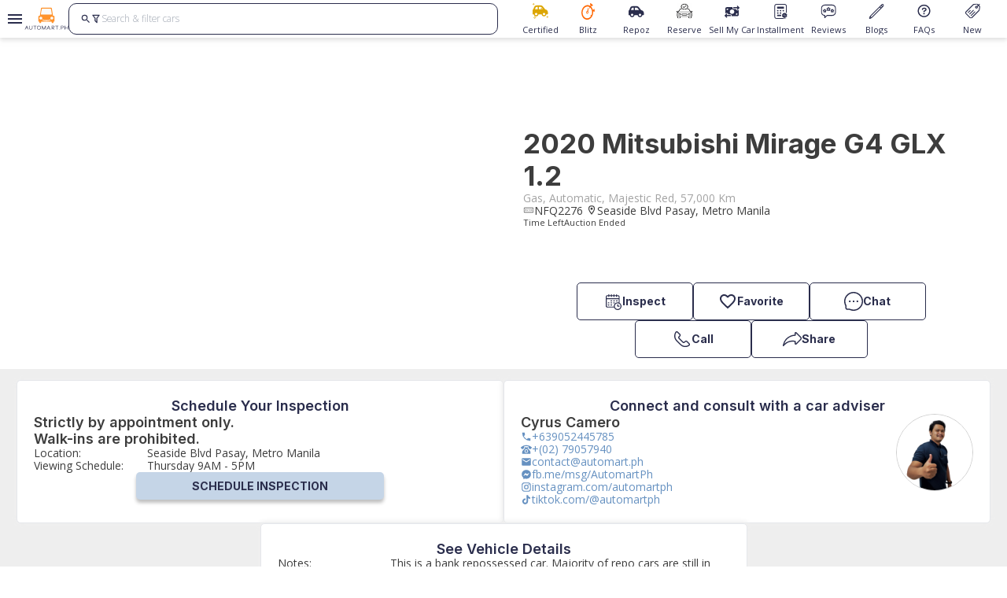

--- FILE ---
content_type: text/html; charset=utf-8
request_url: https://automart.ph/used-cars/used-mitsubishi-mirage_g4-2020/nfq2276
body_size: 494176
content:
<!DOCTYPE html><html lang="en"><head><meta charSet="utf-8" data-next-head=""/><link rel="alternate" hrefLang="en-PH" href="https://automart.ph/used-cars/used-mitsubishi-mirage_g4-2020/nfq2276" data-next-head=""/><meta property="fb:app_id" content="1071926379667432" data-next-head=""/><meta property="og:image" content="/_next/static/media/default_share_photo.3b98be9c.webp" data-next-head=""/><link rel="canonical" href="https://automart.ph/used-cars/used-mitsubishi-mirage_g4-2020/nfq2276" data-next-head=""/><meta property="fb:pages" content="170774046925277" data-next-head=""/><meta name="viewport" content="minimum-scale=1, initial-scale=1, width=device-width, user-scalable=no" data-next-head=""/><meta name="facebook-domain-verification" content="vr3c2g3bmnv5kj66zandfjtts8evn1" data-next-head=""/><meta name="google-site-verification" content="O13UHjQfA8aqBD8rJC7rwAMIDj8DtDY5xIBmOKFm-QQ" data-next-head=""/><link rel="icon" href="/favicon.ico" data-next-head=""/><title data-next-head="">2020 Mitsubishi Mirage G4 GLX 1.2 Second Hand Car | nfq2276 | ₱ 364,800 - Automart.Ph</title><meta name="robots" content="index,follow" data-next-head=""/><meta name="description" content="Want to buy a second hand 2020 Mitsubishi Mirage G4 GLX 1.2 Car? This unit is available today at a low price of ₱ 364,800 here in Automart.Ph. Call or Book an appointment Now! +63927-887-6400" data-next-head=""/><meta property="og:title" content="2020 Mitsubishi Mirage G4 GLX 1.2 Second Hand Car | nfq2276 | ₱ 364,800 - Automart.Ph" data-next-head=""/><meta property="og:description" content="Want to buy a second hand 2020 Mitsubishi Mirage G4 GLX 1.2 Car? This unit is available today at a low price of ₱ 364,800 here in Automart.Ph. Call or Book an appointment Now! +63927-887-6400" data-next-head=""/><meta property="og:url" content="https://automart.ph/used-cars/used-mitsubishi-mirage_g4-2020/nfq2276" data-next-head=""/><meta property="og:type" content="website" data-next-head=""/><meta property="og:locale" content="en_IE" data-next-head=""/><meta property="og:site_name" content="Automart.ph" data-next-head=""/><meta name="keywords" content="automart, 2020 Mitsubishi Mirage G4 GLX 1.2, Seaside Blvd Pasay, Metro Manila undefined, deed of sale, Foreclosed, pre-owned, repossessed, used, auction, Sedan" data-next-head=""/><link rel="preload" as="image" imageSrcSet="/_next/image?url=https%3A%2F%2Fautomart-dev.sgp1.cdn.digitaloceanspaces.com%2Fassets%2Fno_default_photo.jpg&amp;w=360&amp;q=100 360w, /_next/image?url=https%3A%2F%2Fautomart-dev.sgp1.cdn.digitaloceanspaces.com%2Fassets%2Fno_default_photo.jpg&amp;w=640&amp;q=100 640w, /_next/image?url=https%3A%2F%2Fautomart-dev.sgp1.cdn.digitaloceanspaces.com%2Fassets%2Fno_default_photo.jpg&amp;w=750&amp;q=100 750w, /_next/image?url=https%3A%2F%2Fautomart-dev.sgp1.cdn.digitaloceanspaces.com%2Fassets%2Fno_default_photo.jpg&amp;w=828&amp;q=100 828w, /_next/image?url=https%3A%2F%2Fautomart-dev.sgp1.cdn.digitaloceanspaces.com%2Fassets%2Fno_default_photo.jpg&amp;w=1080&amp;q=100 1080w, /_next/image?url=https%3A%2F%2Fautomart-dev.sgp1.cdn.digitaloceanspaces.com%2Fassets%2Fno_default_photo.jpg&amp;w=1200&amp;q=100 1200w, /_next/image?url=https%3A%2F%2Fautomart-dev.sgp1.cdn.digitaloceanspaces.com%2Fassets%2Fno_default_photo.jpg&amp;w=1920&amp;q=100 1920w, /_next/image?url=https%3A%2F%2Fautomart-dev.sgp1.cdn.digitaloceanspaces.com%2Fassets%2Fno_default_photo.jpg&amp;w=2720&amp;q=100 2720w" imageSizes="100vw" data-next-head=""/><script type="application/ld+json" data-next-head="">{"@context":"https://schema.org","@type":"WebSite","url":"https://automart.ph","potentialAction":[{"@type":"SearchAction","target":"https://automart.ph/search?q={search_term_string}","query-input":"required name=search_term_string"}]}</script><script type="application/ld+json" data-next-head="">{"@context":"https://schema.org","@type":"Organization","url":"https://automart.ph","logo":"undefined/_next/static/media/Company_Logo.52adc2ff.png","contactPoint":[{"telephone":"+632-7905-7940","contactType":"customer service","areaServed":"PH","availableLanguage":["English","Filipino"],"@type":"ContactPoint"}]}</script><meta name="theme-color" content="#f9fafb"/><link rel="icon" href="/favicon.ico"/><meta name="emotion-insertion-point" content=""/><meta name="emotion-insertion-point" content=""/><link rel="preload" href="/_next/static/media/e4af272ccee01ff0-s.p.woff2" as="font" type="font/woff2" crossorigin="anonymous" data-next-font="size-adjust"/><link rel="preload" href="/_next/static/media/e807dee2426166ad-s.p.woff2" as="font" type="font/woff2" crossorigin="anonymous" data-next-font="size-adjust"/><link rel="preload" href="/_next/static/css/5d203149a45b7d19.css" as="style"/><link rel="stylesheet" href="/_next/static/css/5d203149a45b7d19.css" data-n-g=""/><link rel="preload" href="/_next/static/css/56dee493bf2ac8ad.css" as="style"/><link rel="stylesheet" href="/_next/static/css/56dee493bf2ac8ad.css" data-n-p=""/><noscript data-n-css=""></noscript><script defer="" nomodule="" src="/_next/static/chunks/polyfills-42372ed130431b0a.js"></script><script defer="" src="/_next/static/chunks/7368.75dbd49957b5fdbf.js"></script><script src="/_next/static/chunks/webpack-310af43a3e9d60fe.js" defer=""></script><script src="/_next/static/chunks/framework-97862ef36bc4065f.js" defer=""></script><script src="/_next/static/chunks/main-551ee594fa9aaa1e.js" defer=""></script><script src="/_next/static/chunks/pages/_app-91616c9dda5c2f8f.js" defer=""></script><script src="/_next/static/chunks/98309536-d5583eac3828dd0e.js" defer=""></script><script src="/_next/static/chunks/9086-57110936e1d9f18a.js" defer=""></script><script src="/_next/static/chunks/6881-ee1456d310759d28.js" defer=""></script><script src="/_next/static/chunks/4587-768d4e7107154191.js" defer=""></script><script src="/_next/static/chunks/845-f78ace98e72205d6.js" defer=""></script><script src="/_next/static/chunks/9898-07a9456919903e29.js" defer=""></script><script src="/_next/static/chunks/7614-8627978c3cd0dc6f.js" defer=""></script><script src="/_next/static/chunks/5353-111e71b81b7c6d35.js" defer=""></script><script src="/_next/static/chunks/6718-72a35647744e069f.js" defer=""></script><script src="/_next/static/chunks/955-b293a719fa0156dc.js" defer=""></script><script src="/_next/static/chunks/1245-3549486de4413b2c.js" defer=""></script><script src="/_next/static/chunks/8909-13aef9f840e596a2.js" defer=""></script><script src="/_next/static/chunks/1964-63f415332cf7737d.js" defer=""></script><script src="/_next/static/chunks/9160-43c01974813d6697.js" defer=""></script><script src="/_next/static/chunks/3855-2ce56bfddaba8361.js" defer=""></script><script src="/_next/static/chunks/2804-6f0d384aa6a4a874.js" defer=""></script><script src="/_next/static/chunks/pages/used-cars/%5Bslug%5D/%5BitemPage%5D-44aef803fea535b4.js" defer=""></script><script src="/_next/static/J5TLIVCqoHyqzNMGkzmm3/_buildManifest.js" defer=""></script><script src="/_next/static/J5TLIVCqoHyqzNMGkzmm3/_ssgManifest.js" defer=""></script></head><body><noscript><iframe title="gtm-no-script" src="https://www.googletagmanager.com/ns.html?id=GTM-574H6DWP" height="0" width="0" style="display:none;visibility:hidden"></iframe></noscript><div id="__next"><style data-emotion="mui-global xspuy9">html{-webkit-font-smoothing:antialiased;-moz-osx-font-smoothing:grayscale;box-sizing:border-box;-webkit-text-size-adjust:100%;}*,*::before,*::after{box-sizing:inherit;}strong,b{font-weight:700;}body{margin:0;color:#263238;font-family:'Open Sans','Open Sans Fallback';font-size:16px;font-weight:400;line-height:28px;background-color:#fff;}@media print{body{background-color:#fff;}}body::backdrop{background-color:#fff;}</style><div class="flex h-svh w-screen flex-col"><header id="header-website-container" class="relative top-0 z-30 h-[48px] w-full flex-row items-center drop-shadow-none xl:flex xl:bg-white xl:drop-shadow-md"><div class="pointer-events-auto relative z-30 flex h-full w-full items-center gap-4 bg-white pr-xs"><button type="button" class="icon-ripple inline-flex flex-col items-center justify-center overflow-hidden rounded-full p-2 transition-all hover:bg-regularBlack-light/[0.04] bg-transparent shrink-0 grow-0 pr-0 relative" aria-label="Open drawer"><svg class="mdi-icon min-h-[24px] min-w-[24px] fill-secondary" width="24" height="24" fill="currentColor" viewBox="0 0 24 24"><path d="M3,6H21V8H3V6M3,11H21V13H3V11M3,16H21V18H3V16Z"></path></svg></button><a class="mx-auto flex min-w-[56px] grow-0 items-center justify-center" id="automart-navbar-company-logo" href="/"><img alt="automart-small-logo" src="/automart-small-logo-blue-text.svg"/></a><div class="min-h-[48px] w-full shrink flex"><div class="align-center static flex w-full items-center justify-center sm:relative " id="search-bar"><div class="align-center flex h-[35px] w-full justify-center rounded-10 border border-secondary bg-white md:h-[40px]"><form class="flex w-full gap-[8px] px-4"><button type="button" class="icon-ripple inline-flex flex-col items-center justify-center overflow-hidden rounded-full p-2 transition-all hover:bg-regularBlack-light/[0.04] bg-transparent !p-0" id="search-submit" aria-label="search"><svg class="mdi-icon h-[14px] w-[14px] fill-secondary" width="24" height="24" fill="currentColor" viewBox="0 0 24 24"><path d="M9.5,3A6.5,6.5 0 0,1 16,9.5C16,11.11 15.41,12.59 14.44,13.73L14.71,14H15.5L20.5,19L19,20.5L14,15.5V14.71L13.73,14.44C12.59,15.41 11.11,16 9.5,16A6.5,6.5 0 0,1 3,9.5A6.5,6.5 0 0,1 9.5,3M9.5,5C7,5 5,7 5,9.5C5,12 7,14 9.5,14C12,14 14,12 14,9.5C14,7 12,5 9.5,5Z"></path></svg></button><button type="button" class="icon-ripple inline-flex flex-col items-center justify-center overflow-hidden rounded-full p-2 transition-all hover:bg-regularBlack-light/[0.04] bg-transparent !p-0" id="search-filter" aria-label="search"><svg class="mdi-icon h-[14px] w-[14px] fill-secondary" width="24" height="24" fill="currentColor" viewBox="0 0 24 24"><path d="M15,19.88C15.04,20.18 14.94,20.5 14.71,20.71C14.32,21.1 13.69,21.1 13.3,20.71L9.29,16.7C9.06,16.47 8.96,16.16 9,15.87V10.75L4.21,4.62C3.87,4.19 3.95,3.56 4.38,3.22C4.57,3.08 4.78,3 5,3V3H19V3C19.22,3 19.43,3.08 19.62,3.22C20.05,3.56 20.13,4.19 19.79,4.62L15,10.75V19.88M7.04,5L11,10.06V15.58L13,17.58V10.05L16.96,5H7.04Z"></path></svg></button><input aria-label="Search for cars" autoComplete="off" class="subBody w-full border-transparent p-0 placeholder:text-gray-400 focus:ring-0 focus-visible:border-transparent" id="search-input-text" placeholder="Search &amp; filter cars" value=""/></form></div></div></div></div><div class="fixed flex h-[48px] w-full items-center justify-end xl:relative"><div class="pointer-events-auto absolute z-10 flex h-[48px] w-full items-center justify-between bg-white px-0 text-center drop-shadow-md transition-transform sm:px-4 xl:drop-shadow-none translate-y-0"><button type="button" aria-label="Scroll navigation buttons left" class="z-10 inline-flex text-secondary sm:hidden invisible"><svg xmlns="http://www.w3.org/2000/svg" fill="none" viewBox="0 0 24 24" stroke-width="1.5" stroke="currentColor" class="h-6 w-6"><path stroke-linecap="round" stroke-linejoin="round" d="M15.75 19.5L8.25 12l7.5-7.5"></path></svg></button><div id="navbar-buttons" class="scrollbar-hide flex w-full justify-start overflow-x-auto scroll-auto xl:justify-end"><a id="certified-cars-subnavbar" class="flex h-[40px] min-w-[70px] max-w-[70px] flex-1 flex-col items-center justify-between xl:min-w-[unset]" href="/certified-cars"><span class="flex h-[20px] w-[20px] items-center justify-center"><svg width="20" height="20" viewBox="0 0 20 20" fill="none" xmlns="http://www.w3.org/2000/svg"><path d="M19.512 11.8525V13.3525C19.512 13.915 19.0433 14.3525 18.512 14.3525H17.4495C17.2308 15.79 15.9808 16.8525 14.512 16.8525C13.012 16.8525 11.762 15.79 11.5433 14.3525H7.44952C7.23077 15.79 5.98077 16.8525 4.51202 16.8525C3.01202 16.8525 1.76202 15.79 1.54327 14.3525H0.512016C-0.0504837 14.3525 -0.487984 13.915 -0.487984 13.3525V9.85254C-0.487984 9.00879 0.0120163 8.29004 0.762016 8.00879L2.07452 4.75879C2.51202 3.60254 3.63702 2.85254 4.85577 2.85254H10.5433C11.4495 2.85254 12.2933 3.29004 12.887 4.00879L16.012 7.88379C17.9808 8.13379 19.512 9.82129 19.512 11.8525ZM4.85577 4.85254C4.44952 4.85254 4.07452 5.10254 3.91827 5.50879L2.98077 7.85254H6.51202V4.85254H4.85577ZM8.01202 7.85254H13.4183L11.3245 5.22754C11.137 5.00879 10.8245 4.85254 10.5433 4.85254H8.01202V7.85254ZM15.9183 14.3525C15.9808 14.1963 16.012 14.04 16.012 13.8525C16.012 13.04 15.3245 12.3525 14.512 12.3525C13.6683 12.3525 13.012 13.04 13.012 13.8525C13.012 14.04 13.012 14.1963 13.0745 14.3525C13.2933 14.9463 13.8558 15.3525 14.512 15.3525C15.137 15.3525 15.6995 14.9463 15.9183 14.3525ZM5.91827 14.3525C5.98077 14.1963 6.01202 14.04 6.01202 13.8525C6.01202 13.04 5.32452 12.3525 4.51202 12.3525C3.66827 12.3525 3.01202 13.04 3.01202 13.8525C3.01202 14.04 3.01202 14.1963 3.07452 14.3525C3.29327 14.9463 3.85577 15.3525 4.51202 15.3525C5.13702 15.3525 5.69952 14.9463 5.91827 14.3525Z" fill="#DCA604"></path><path d="M12.6563 4.69531H12.125C12.125 5.72656 11.2891 6.5625 10.2578 6.5625V7.09375C11.2891 7.09375 12.125 7.92969 12.125 8.96094H12.6563C12.6563 7.92969 13.4922 7.09375 14.5234 7.09375V6.5625C13.4922 6.5625 12.6563 5.72656 12.6563 4.69531ZM12.3906 7.86719C12.1641 7.42187 11.7969 7.0625 11.3594 6.83594C11.8047 6.60937 12.1641 6.24219 12.3906 5.80469C12.6172 6.25 12.9844 6.60937 13.4219 6.83594C12.9844 7.0625 12.6172 7.42187 12.3906 7.86719Z" fill="#DCA604"></path><path d="M18.9375 16.1953H18.5078C18.5078 16.7813 18.0312 17.2578 17.4453 17.2578V17.6875C18.0312 17.6875 18.5078 18.1641 18.5078 18.75H18.9375C18.9375 18.1641 19.4141 17.6875 20 17.6875V17.2578C19.4141 17.2578 18.9375 16.7813 18.9375 16.1953ZM18.7187 17.9766C18.5937 17.7656 18.4141 17.5938 18.2109 17.4688C18.4219 17.3438 18.5937 17.1641 18.7187 16.9609C18.8437 17.1719 19.0234 17.3438 19.2266 17.4688C19.0234 17.5938 18.8516 17.7734 18.7187 17.9766Z" fill="#DCA604"></path><path d="M3.02344 16.5938H2.59375C2.59375 17.4141 1.92187 18.0859 1.10156 18.0859V18.5156C1.92187 18.5156 2.59375 19.1875 2.59375 20.0078H3.02344C3.02344 19.1875 3.69531 18.5156 4.51562 18.5156V18.0859C3.6875 18.0859 3.02344 17.4141 3.02344 16.5938ZM2.80469 19.125C2.625 18.7734 2.32812 18.4844 1.97656 18.2969C2.32812 18.1172 2.61719 17.8203 2.80469 17.4688C2.98437 17.8203 3.28125 18.1094 3.63281 18.2969C3.28125 18.4766 2.99219 18.7656 2.80469 19.125Z" fill="#DCA604"></path><path d="M1.51562 0H1.09375C1.09375 0.585938 0.617187 1.0625 0.03125 1.0625V1.49219C0.617187 1.49219 1.09375 1.96875 1.09375 2.55469H1.52344C1.52344 1.96875 2 1.49219 2.58594 1.49219V1.0625C2 1.0625 1.51562 0.585938 1.51562 0ZM1.30469 1.78906C1.17969 1.57812 1 1.40625 0.796875 1.28125C1.00781 1.15625 1.17969 0.976562 1.30469 0.773437C1.42969 0.984375 1.60937 1.15625 1.8125 1.28125C1.60937 1.40625 1.42969 1.57812 1.30469 1.78906Z" fill="#DCA604"></path></svg></span><p class="cardBody max-w-min whitespace-nowrap text-secondary">Certified</p></a><a id="blitz-subnavbar" class="flex h-[40px] min-w-[70px] max-w-[70px] flex-1 flex-col items-center justify-between xl:min-w-[unset]" href="/blitz"><span class="flex h-[20px] w-[20px] items-center justify-center"><svg xmlns="http://www.w3.org/2000/svg" fill="#FF6600" viewBox="0 0 99 122" height="21"><path d="M68.52 12.81c-1.694-1.25-6.842-4.136-4.91-7.4 1.774-2.99 2.472-6.78 5.92-4.373l13.16 10.396c1.726 1.363 3.752 2.819 1.899 5.943-2.425 4.075-2.484 6.229-6.49 3.011L75.342 18.2l-4.019 7.592c6.636 5.165 11.147 15.78 14.03 24.761 1.501-.365 3.913-.964 5.354-1.555-.113-1.868-.604-3.218-.73-4.96 1.693-.744 4.178-1.016 5.985-1.82.571 4.34 1.408 8.807 2.026 13.148.239 1.662.824 4.214.837 5.83-2.299.964-5.64 1.35-7.666 2.506 0-1.157-.366-3.25-.538-4.5-1.17.345-2.531.618-3.64 1.203.093.777.159 1.555.205 2.346 1.728 29.867-16.5 55.832-40.422 59.129C23.507 124.971 3.14 104.198.735 75.66c-3.4-40.336 29.515-71.506 59.388-57.865 1.488.678 3.102 1.429 4.371 2.599l4.02-7.591zm-6.776 17.382C46.193 18.832 24.105 26.45 14.32 46.34 3.93 67.444 8.873 94.346 25.533 106.358c3.607 2.599 6.902 3.916 10.988 4.959 13.79 2.852 26.565-3.849 35.247-17.649l-5.3-4.18 2.185-4.136 5.3 4.182c8.743-16.227 5.64-39.845-4.955-52.748-1.09-1.349-2.425-2.885-3.767-3.835L61.4 40.177l-3.501-2.772 2.783-5.279c.14-.272 1.063-1.788 1.043-1.947l.013.013z"></path><path d="M43.048 57.78c.837-2.613 1.52-5.198 2.265-7.844l2.218-7.605c.711-2.506 1.98-9.825 5.322-6.195 1.016 1.535.458 3.297.172 5.152l-2.863 19.457c5.62 6.78-.79 20.9-9.486 16.698-4.557-2.327-6.284-8.775-3.813-14.292 1.475-3.264 3.48-4.387 6.191-5.384v.013zm3.972 6.78c-1.455-1.994-3.992-2.06-5.653-.16-1.66 1.902-1.82 5.053-.346 7.034 1.455 1.98 3.993 2.06 5.654.16 1.66-1.902 1.82-5.04.345-7.034"></path></svg></span><p class="cardBody max-w-min whitespace-nowrap text-secondary">Blitz</p></a><a id="repoz-cars-subnavbar" class="flex h-[40px] min-w-[70px] max-w-[70px] flex-1 flex-col items-center justify-between xl:min-w-[unset]" href="/repossessed-cars"><span class="flex h-[20px] w-[20px] items-center justify-center"><svg width="20" height="15" viewBox="0 0 20 15" fill="#2a2d4c" xmlns="http://www.w3.org/2000/svg"><path d="M19.512 9.85254V11.3525C19.512 11.915 19.0433 12.3525 18.512 12.3525H17.4495C17.2308 13.79 15.9808 14.8525 14.512 14.8525C13.012 14.8525 11.762 13.79 11.5433 12.3525H7.44952C7.23077 13.79 5.98077 14.8525 4.51202 14.8525C3.01202 14.8525 1.76202 13.79 1.54327 12.3525H0.512016C-0.0504837 12.3525 -0.487984 11.915 -0.487984 11.3525V7.85254C-0.487984 7.00879 0.0120163 6.29004 0.762016 6.00879L2.07452 2.75879C2.51202 1.60254 3.63702 0.852539 4.85577 0.852539H10.5433C11.4495 0.852539 12.2933 1.29004 12.887 2.00879L16.012 5.88379C17.9808 6.13379 19.512 7.82129 19.512 9.85254ZM4.85577 2.85254C4.44952 2.85254 4.07452 3.10254 3.91827 3.50879L2.98077 5.85254H6.51202V2.85254H4.85577ZM8.01202 5.85254H13.4183L11.3245 3.22754C11.137 3.00879 10.8245 2.85254 10.5433 2.85254H8.01202V5.85254ZM15.9183 12.3525C15.9808 12.1963 16.012 12.04 16.012 11.8525C16.012 11.04 15.3245 10.3525 14.512 10.3525C13.6683 10.3525 13.012 11.04 13.012 11.8525C13.012 12.04 13.012 12.1963 13.0745 12.3525C13.2933 12.9463 13.8558 13.3525 14.512 13.3525C15.137 13.3525 15.6995 12.9463 15.9183 12.3525ZM5.91827 12.3525C5.98077 12.1963 6.01202 12.04 6.01202 11.8525C6.01202 11.04 5.32452 10.3525 4.51202 10.3525C3.66827 10.3525 3.01202 11.04 3.01202 11.8525C3.01202 12.04 3.01202 12.1963 3.07452 12.3525C3.29327 12.9463 3.85577 13.3525 4.51202 13.3525C5.13702 13.3525 5.69952 12.9463 5.91827 12.3525Z" fill="#2a2d4c"></path></svg></span><p class="cardBody max-w-min whitespace-nowrap text-secondary">Repoz</p></a><a id="reserve-cars-subnavbar" class="flex h-[40px] min-w-[70px] max-w-[70px] flex-1 flex-col items-center justify-between xl:min-w-[unset]" href="/reserve"><span class="flex h-[20px] w-[20px] items-center justify-center"><svg xmlns="http://www.w3.org/2000/svg" xmlns:xlink="http://www.w3.org/1999/xlink" xml:space="preserve" width="165mm" height="156mm" viewBox="0 0 165 156"><image xlink:href="[data-uri] YzJwYQARABCAAACqADibcQNjMnBhAAAANvtqdW1iAAAAR2p1bWRjMm1hABEAEIAAAKoAOJtxA3Vy bjpjMnBhOjJjODA1ZGM5LTY5YzItNDQ1NS05MzQyLWE2M2JkYzQ2MTc2OAAAAAHBanVtYgAAAClq dW1kYzJhcwARABCAAACqADibcQNjMnBhLmFzc2VydGlvbnMAAAAA5Wp1bWIAAAApanVtZGNib3IA EQAQgAAAqgA4m3EDYzJwYS5hY3Rpb25zLnYyAAAAALRjYm9yoWdhY3Rpb25zgqNmYWN0aW9ubGMy cGEuY3JlYXRlZG1zb2Z0d2FyZUFnZW50v2RuYW1lZkdQVC00b/9xZGlnaXRhbFNvdXJjZVR5cGV4 Rmh0dHA6Ly9jdi5pcHRjLm9yZy9uZXdzY29kZXMvZGlnaXRhbHNvdXJjZXR5cGUvdHJhaW5lZEFs Z29yaXRobWljTWVkaWGhZmFjdGlvbm5jMnBhLmNvbnZlcnRlZAAAAKtqdW1iAAAAKGp1bWRjYm9y ABEAEIAAAKoAOJtxA2MycGEuaGFzaC5kYXRhAAAAAHtjYm9ypWpleGNsdXNpb25zgaJlc3RhcnQY IWZsZW5ndGgZNy1kbmFtZW5qdW1iZiBtYW5pZmVzdGNhbGdmc2hhMjU2ZGhhc2hYINJAhdbjNX9Z uVUfgWmUiyhTkXLssBFx1f6J/RHWT0WnY3BhZEgAAAAAAAAAAAAAAe5qdW1iAAAAJ2p1bWRjMmNs ABEAEIAAAKoAOJtxA2MycGEuY2xhaW0udjIAAAABv2Nib3Kmamluc3RhbmNlSUR4LHhtcDppaWQ6 ZGFiZTQ5ZWYtMzlkZC00ODZmLTkxMzQtZTFkMGVjODI0OGI3dGNsYWltX2dlbmVyYXRvcl9pbmZv v2RuYW1lZ0NoYXRHUFR3b3JnLmNvbnRlbnRhdXRoLmMycGFfcnNmMC42Ny4x/2lzaWduYXR1cmV4 TXNlbGYjanVtYmY9L2MycGEvdXJuOmMycGE6MmM4MDVkYzktNjljMi00NDU1LTkzNDItYTYzYmRj NDYxNzY4L2MycGEuc2lnbmF0dXJlcmNyZWF0ZWRfYXNzZXJ0aW9uc4KiY3VybHgqc2VsZiNqdW1i Zj1jMnBhLmFzc2VydGlvbnMvYzJwYS5hY3Rpb25zLnYyZGhhc2hYII9OoyotmtGJ2mI9SUEyQP31 2im5mlYkGrGNlmEyEzy1omN1cmx4KXNlbGYjanVtYmY9YzJwYS5hc3NlcnRpb25zL2MycGEuaGFz aC5kYXRhZGhhc2hYIFSsMbpDPpaY8FWYC9TvxJl2pElUwCcUKvyXPgPXRWU6aGRjOnRpdGxlaWlt YWdlLnBuZ2NhbGdmc2hhMjU2AAAy/Wp1bWIAAAAoanVtZGMyY3MAEQAQgAAAqgA4m3EDYzJwYS5z aWduYXR1cmUAAAAyzWNib3LShFkHwaIBJhghglkDNzCCAzMwggIboAMCAQICFG6uKKPuxbjkKjb6 HeZBFa5iFhs7MA0GCSqGSIb3DQEBDAUAMEoxGjAYBgNVBAMMEVdlYkNsYWltU2lnbmluZ0NBMQ0w CwYDVQQLDARMZW5zMRAwDgYDVQQKDAdUcnVlcGljMQswCQYDVQQGEwJVUzAeFw0yNTAxMTMyMDM2 NDZaFw0yNjAxMTMyMDM2NDVaMFYxCzAJBgNVBAYTAlVTMQ8wDQYDVQQKDAZPcGVuQUkxEDAOBgNV BAsMB0NoYXRHUFQxJDAiBgNVBAMMG1RydWVwaWMgTGVucyBDTEkgaW4gQ2hhdEdQVDBZMBMGByqG SM49AgEGCCqGSM49AwEHA0IABFYdeMcqUA997gTIFPWrpHZ7i+3ToyM91aZCM9lMKQlCMTAIS6U1 leiR4y7w2pqjrAEK7gLZiV8M1S27LhaaN+ijgc8wgcwwDAYDVR0TAQH/BAIwADAfBgNVHSMEGDAW gBRaH2tm05TnsEGDfZwMe13Fc0tLszBNBggrBgEFBQcBAQRBMD8wPQYIKwYBBQUHMAGGMWh0dHA6 Ly92YS50cnVlcGljLmNvbS9lamJjYS9wdWJsaWN3ZWIvc3RhdHVzL29jc3AwHQYDVR0lBBYwFAYI KwYBBQUHAwQGCCsGAQUFBwMkMB0GA1UdDgQWBBTKXhMuLBs1om1iRU0zQwVi7JP4KjAOBgNVHQ8B Af8EBAMCB4AwDQYJKoZIhvcNAQEMBQADggEBAHloPns944Lh2V25uG67odcSRNCXFCn1B1Mt0/f6 p9PyPeER6QLiRxrTkfNoXin96s18il7t60Yf8OZBSrncA2mqr8VaQ9lFywCvjfTcaq9Niy2MmwCf M9OD670t6VimNxeT76FeZ8QPQ6R2yVUgSQbfsRqNmrcXAhp9A3p8ZB+6UYag/p2BYr7cqYhJ7sDR /Ca1G40TyWtO4jBH3vSO1BH7FzworINIcUxZTGTyZMas6gOjr0u9avikKoNqk87mZYxdiSELNZVs kThwcGUtpWW67sag0y7vrr2uPUYKvV8EFfQnmhDvmkSltkEIKf0viECSvC79FNRjd6loZw8YAcpZ BH4wggR6MIICYqADAgECAhRp/JDEzIlQgjoeqF/Sgv8o1f2TkDANBgkqhkiG9w0BAQwFADA/MQ8w DQYDVQQDDAZSb290Q0ExDTALBgNVBAsMBExlbnMxEDAOBgNVBAoMB1RydWVwaWMxCzAJBgNVBAYT AlVTMB4XDTIxMTIwOTIwMzk0NloXDTI2MTIwODIwMzk0NVowSjEaMBgGA1UEAwwRV2ViQ2xhaW1T aWduaW5nQ0ExDTALBgNVBAsMBExlbnMxEDAOBgNVBAoMB1RydWVwaWMxCzAJBgNVBAYTAlVTMIIB IjANBgkqhkiG9w0BAQEFAAOCAQ8AMIIBCgKCAQEAwRYSw6dQwZjMzmv4jqTxxWr6cpaI2AUz+4rs gvJlgOdBnJrE4WAVxwToKGv1x9reCooi+sWno/YKKP4HYjsKywl5ZXkOWJqUPJYvL2LVFljMiqiX ykiQAlnrCDbnry+lPft/k+93sb7oejj4FB5EF1Bo4flnqRdJ9b9Nyvv2vIGhn2RI4VgIelyrekH7 hoY6AaHupnLeIKLdwqhRNZ2Ml6tydDL5E5ub+rtZ/dTYV0zIre+hcR+FbB/n2B3wvSrkNGaIvpkT sH2x32Ftzb5u1vPf6DMXUyr/A3WWo5rb5xYqkR0Yx0u2AxFU1vOZxnGLk75wUrkS5caFfWgYwQKy bwIDAQABo2MwYTAPBgNVHRMBAf8EBTADAQH/MB8GA1UdIwQYMBaAFFi68anyDedFBgqwKadalzDq Jz0LMB0GA1UdDgQWBBRaH2tm05TnsEGDfZwMe13Fc0tLszAOBgNVHQ8BAf8EBAMCAYYwDQYJKoZI hvcNAQEMBQADggIBAHU4hnoXEULwV3wGsLt33TuNhcppxeRBWjOMIXqGcX9F7Yt8U9Cq5zG4cz93 U2GgYZ+mToXq8/DIPduM55BXFbBffJE2Y5OpaFbpRcdPOycUipySawFdgisHR8vRBFY/q9RDGy40 FurSU9CiDQrljZcXRA4Zu//ZYYYGwntNW1p/DnFZXzjV/3bhjt+dKTNAYuolo9omFVXJ5XxQMKE/ SqG43ZF6S3wLqCTI1CvildOWAsyqAtUPtcbCsvfCQAAgs+LLPtHWycmtQothXay+Q+f3q1AHoY67 gu2Tb0HqbKicjAcc9B+WxCXhXbzHDaWsAu25k61pKvjsKzY4az/CfoiJbRwQUJ53yyahR7TkG9k4 Sr5Lg7Y9IrLdBD9ShaJvtBCJrztepeg5dPwGLm8jxSX7kjOrF7OmYBARc9+9Pou1IO05Lqh3BE5C xLwWtrgtQSJUnJ4eTMBcmhJ/Vd2EopxAmGiK5Wn/5LK7m5O5/0pLdV1zLO5EymbBYSdx7FCpI9Mh UTaBjatWj6Z4CRvdVfJ0UzP5Fecwp0kTTLmoI7Kxqv6l1N/K1MU3tzyJ2D6zrs5Jb0xsyUh76/NR jt+M19N8ANBpmDKllDGWmMEm5yEJHRrnt1pwNuDVKRKfpMJvisVt47sJKf+CinhVrmGJKrt76Z/9 UP+eXERitt2CJ+nRoWNwYWRZKrQAAAAAAAAAAAAAAAAAAAAAAAAAAAAAAAAAAAAAAAAAAAAAAAAA AAAAAAAAAAAAAAAAAAAAAAAAAAAAAAAAAAAAAAAAAAAAAAAAAAAAAAAAAAAAAAAAAAAAAAAAAAAA AAAAAAAAAAAAAAAAAAAAAAAAAAAAAAAAAAAAAAAAAAAAAAAAAAAAAAAAAAAAAAAAAAAAAAAAAAAA AAAAAAAAAAAAAAAAAAAAAAAAAAAAAAAAAAAAAAAAAAAAAAAAAAAAAAAAAAAAAAAAAAAAAAAAAAAA AAAAAAAAAAAAAAAAAAAAAAAAAAAAAAAAAAAAAAAAAAAAAAAAAAAAAAAAAAAAAAAAAAAAAAAAAAAA AAAAAAAAAAAAAAAAAAAAAAAAAAAAAAAAAAAAAAAAAAAAAAAAAAAAAAAAAAAAAAAAAAAAAAAAAAAA AAAAAAAAAAAAAAAAAAAAAAAAAAAAAAAAAAAAAAAAAAAAAAAAAAAAAAAAAAAAAAAAAAAAAAAAAAAA AAAAAAAAAAAAAAAAAAAAAAAAAAAAAAAAAAAAAAAAAAAAAAAAAAAAAAAAAAAAAAAAAAAAAAAAAAAA AAAAAAAAAAAAAAAAAAAAAAAAAAAAAAAAAAAAAAAAAAAAAAAAAAAAAAAAAAAAAAAAAAAAAAAAAAAA AAAAAAAAAAAAAAAAAAAAAAAAAAAAAAAAAAAAAAAAAAAAAAAAAAAAAAAAAAAAAAAAAAAAAAAAAAAA AAAAAAAAAAAAAAAAAAAAAAAAAAAAAAAAAAAAAAAAAAAAAAAAAAAAAAAAAAAAAAAAAAAAAAAAAAAA AAAAAAAAAAAAAAAAAAAAAAAAAAAAAAAAAAAAAAAAAAAAAAAAAAAAAAAAAAAAAAAAAAAAAAAAAAAA AAAAAAAAAAAAAAAAAAAAAAAAAAAAAAAAAAAAAAAAAAAAAAAAAAAAAAAAAAAAAAAAAAAAAAAAAAAA AAAAAAAAAAAAAAAAAAAAAAAAAAAAAAAAAAAAAAAAAAAAAAAAAAAAAAAAAAAAAAAAAAAAAAAAAAAA AAAAAAAAAAAAAAAAAAAAAAAAAAAAAAAAAAAAAAAAAAAAAAAAAAAAAAAAAAAAAAAAAAAAAAAAAAAA AAAAAAAAAAAAAAAAAAAAAAAAAAAAAAAAAAAAAAAAAAAAAAAAAAAAAAAAAAAAAAAAAAAAAAAAAAAA AAAAAAAAAAAAAAAAAAAAAAAAAAAAAAAAAAAAAAAAAAAAAAAAAAAAAAAAAAAAAAAAAAAAAAAAAAAA AAAAAAAAAAAAAAAAAAAAAAAAAAAAAAAAAAAAAAAAAAAAAAAAAAAAAAAAAAAAAAAAAAAAAAAAAAAA AAAAAAAAAAAAAAAAAAAAAAAAAAAAAAAAAAAAAAAAAAAAAAAAAAAAAAAAAAAAAAAAAAAAAAAAAAAA AAAAAAAAAAAAAAAAAAAAAAAAAAAAAAAAAAAAAAAAAAAAAAAAAAAAAAAAAAAAAAAAAAAAAAAAAAAA AAAAAAAAAAAAAAAAAAAAAAAAAAAAAAAAAAAAAAAAAAAAAAAAAAAAAAAAAAAAAAAAAAAAAAAAAAAA AAAAAAAAAAAAAAAAAAAAAAAAAAAAAAAAAAAAAAAAAAAAAAAAAAAAAAAAAAAAAAAAAAAAAAAAAAAA AAAAAAAAAAAAAAAAAAAAAAAAAAAAAAAAAAAAAAAAAAAAAAAAAAAAAAAAAAAAAAAAAAAAAAAAAAAA AAAAAAAAAAAAAAAAAAAAAAAAAAAAAAAAAAAAAAAAAAAAAAAAAAAAAAAAAAAAAAAAAAAAAAAAAAAA AAAAAAAAAAAAAAAAAAAAAAAAAAAAAAAAAAAAAAAAAAAAAAAAAAAAAAAAAAAAAAAAAAAAAAAAAAAA AAAAAAAAAAAAAAAAAAAAAAAAAAAAAAAAAAAAAAAAAAAAAAAAAAAAAAAAAAAAAAAAAAAAAAAAAAAA AAAAAAAAAAAAAAAAAAAAAAAAAAAAAAAAAAAAAAAAAAAAAAAAAAAAAAAAAAAAAAAAAAAAAAAAAAAA AAAAAAAAAAAAAAAAAAAAAAAAAAAAAAAAAAAAAAAAAAAAAAAAAAAAAAAAAAAAAAAAAAAAAAAAAAAA AAAAAAAAAAAAAAAAAAAAAAAAAAAAAAAAAAAAAAAAAAAAAAAAAAAAAAAAAAAAAAAAAAAAAAAAAAAA AAAAAAAAAAAAAAAAAAAAAAAAAAAAAAAAAAAAAAAAAAAAAAAAAAAAAAAAAAAAAAAAAAAAAAAAAAAA AAAAAAAAAAAAAAAAAAAAAAAAAAAAAAAAAAAAAAAAAAAAAAAAAAAAAAAAAAAAAAAAAAAAAAAAAAAA AAAAAAAAAAAAAAAAAAAAAAAAAAAAAAAAAAAAAAAAAAAAAAAAAAAAAAAAAAAAAAAAAAAAAAAAAAAA AAAAAAAAAAAAAAAAAAAAAAAAAAAAAAAAAAAAAAAAAAAAAAAAAAAAAAAAAAAAAAAAAAAAAAAAAAAA AAAAAAAAAAAAAAAAAAAAAAAAAAAAAAAAAAAAAAAAAAAAAAAAAAAAAAAAAAAAAAAAAAAAAAAAAAAA AAAAAAAAAAAAAAAAAAAAAAAAAAAAAAAAAAAAAAAAAAAAAAAAAAAAAAAAAAAAAAAAAAAAAAAAAAAA AAAAAAAAAAAAAAAAAAAAAAAAAAAAAAAAAAAAAAAAAAAAAAAAAAAAAAAAAAAAAAAAAAAAAAAAAAAA AAAAAAAAAAAAAAAAAAAAAAAAAAAAAAAAAAAAAAAAAAAAAAAAAAAAAAAAAAAAAAAAAAAAAAAAAAAA AAAAAAAAAAAAAAAAAAAAAAAAAAAAAAAAAAAAAAAAAAAAAAAAAAAAAAAAAAAAAAAAAAAAAAAAAAAA AAAAAAAAAAAAAAAAAAAAAAAAAAAAAAAAAAAAAAAAAAAAAAAAAAAAAAAAAAAAAAAAAAAAAAAAAAAA AAAAAAAAAAAAAAAAAAAAAAAAAAAAAAAAAAAAAAAAAAAAAAAAAAAAAAAAAAAAAAAAAAAAAAAAAAAA AAAAAAAAAAAAAAAAAAAAAAAAAAAAAAAAAAAAAAAAAAAAAAAAAAAAAAAAAAAAAAAAAAAAAAAAAAAA AAAAAAAAAAAAAAAAAAAAAAAAAAAAAAAAAAAAAAAAAAAAAAAAAAAAAAAAAAAAAAAAAAAAAAAAAAAA AAAAAAAAAAAAAAAAAAAAAAAAAAAAAAAAAAAAAAAAAAAAAAAAAAAAAAAAAAAAAAAAAAAAAAAAAAAA AAAAAAAAAAAAAAAAAAAAAAAAAAAAAAAAAAAAAAAAAAAAAAAAAAAAAAAAAAAAAAAAAAAAAAAAAAAA AAAAAAAAAAAAAAAAAAAAAAAAAAAAAAAAAAAAAAAAAAAAAAAAAAAAAAAAAAAAAAAAAAAAAAAAAAAA AAAAAAAAAAAAAAAAAAAAAAAAAAAAAAAAAAAAAAAAAAAAAAAAAAAAAAAAAAAAAAAAAAAAAAAAAAAA AAAAAAAAAAAAAAAAAAAAAAAAAAAAAAAAAAAAAAAAAAAAAAAAAAAAAAAAAAAAAAAAAAAAAAAAAAAA AAAAAAAAAAAAAAAAAAAAAAAAAAAAAAAAAAAAAAAAAAAAAAAAAAAAAAAAAAAAAAAAAAAAAAAAAAAA AAAAAAAAAAAAAAAAAAAAAAAAAAAAAAAAAAAAAAAAAAAAAAAAAAAAAAAAAAAAAAAAAAAAAAAAAAAA AAAAAAAAAAAAAAAAAAAAAAAAAAAAAAAAAAAAAAAAAAAAAAAAAAAAAAAAAAAAAAAAAAAAAAAAAAAA AAAAAAAAAAAAAAAAAAAAAAAAAAAAAAAAAAAAAAAAAAAAAAAAAAAAAAAAAAAAAAAAAAAAAAAAAAAA AAAAAAAAAAAAAAAAAAAAAAAAAAAAAAAAAAAAAAAAAAAAAAAAAAAAAAAAAAAAAAAAAAAAAAAAAAAA AAAAAAAAAAAAAAAAAAAAAAAAAAAAAAAAAAAAAAAAAAAAAAAAAAAAAAAAAAAAAAAAAAAAAAAAAAAA AAAAAAAAAAAAAAAAAAAAAAAAAAAAAAAAAAAAAAAAAAAAAAAAAAAAAAAAAAAAAAAAAAAAAAAAAAAA AAAAAAAAAAAAAAAAAAAAAAAAAAAAAAAAAAAAAAAAAAAAAAAAAAAAAAAAAAAAAAAAAAAAAAAAAAAA AAAAAAAAAAAAAAAAAAAAAAAAAAAAAAAAAAAAAAAAAAAAAAAAAAAAAAAAAAAAAAAAAAAAAAAAAAAA AAAAAAAAAAAAAAAAAAAAAAAAAAAAAAAAAAAAAAAAAAAAAAAAAAAAAAAAAAAAAAAAAAAAAAAAAAAA AAAAAAAAAAAAAAAAAAAAAAAAAAAAAAAAAAAAAAAAAAAAAAAAAAAAAAAAAAAAAAAAAAAAAAAAAAAA AAAAAAAAAAAAAAAAAAAAAAAAAAAAAAAAAAAAAAAAAAAAAAAAAAAAAAAAAAAAAAAAAAAAAAAAAAAA AAAAAAAAAAAAAAAAAAAAAAAAAAAAAAAAAAAAAAAAAAAAAAAAAAAAAAAAAAAAAAAAAAAAAAAAAAAA AAAAAAAAAAAAAAAAAAAAAAAAAAAAAAAAAAAAAAAAAAAAAAAAAAAAAAAAAAAAAAAAAAAAAAAAAAAA AAAAAAAAAAAAAAAAAAAAAAAAAAAAAAAAAAAAAAAAAAAAAAAAAAAAAAAAAAAAAAAAAAAAAAAAAAAA AAAAAAAAAAAAAAAAAAAAAAAAAAAAAAAAAAAAAAAAAAAAAAAAAAAAAAAAAAAAAAAAAAAAAAAAAAAA AAAAAAAAAAAAAAAAAAAAAAAAAAAAAAAAAAAAAAAAAAAAAAAAAAAAAAAAAAAAAAAAAAAAAAAAAAAA AAAAAAAAAAAAAAAAAAAAAAAAAAAAAAAAAAAAAAAAAAAAAAAAAAAAAAAAAAAAAAAAAAAAAAAAAAAA AAAAAAAAAAAAAAAAAAAAAAAAAAAAAAAAAAAAAAAAAAAAAAAAAAAAAAAAAAAAAAAAAAAAAAAAAAAA AAAAAAAAAAAAAAAAAAAAAAAAAAAAAAAAAAAAAAAAAAAAAAAAAAAAAAAAAAAAAAAAAAAAAAAAAAAA AAAAAAAAAAAAAAAAAAAAAAAAAAAAAAAAAAAAAAAAAAAAAAAAAAAAAAAAAAAAAAAAAAAAAAAAAAAA AAAAAAAAAAAAAAAAAAAAAAAAAAAAAAAAAAAAAAAAAAAAAAAAAAAAAAAAAAAAAAAAAAAAAAAAAAAA AAAAAAAAAAAAAAAAAAAAAAAAAAAAAAAAAAAAAAAAAAAAAAAAAAAAAAAAAAAAAAAAAAAAAAAAAAAA AAAAAAAAAAAAAAAAAAAAAAAAAAAAAAAAAAAAAAAAAAAAAAAAAAAAAAAAAAAAAAAAAAAAAAAAAAAA AAAAAAAAAAAAAAAAAAAAAAAAAAAAAAAAAAAAAAAAAAAAAAAAAAAAAAAAAAAAAAAAAAAAAAAAAAAA AAAAAAAAAAAAAAAAAAAAAAAAAAAAAAAAAAAAAAAAAAAAAAAAAAAAAAAAAAAAAAAAAAAAAAAAAAAA AAAAAAAAAAAAAAAAAAAAAAAAAAAAAAAAAAAAAAAAAAAAAAAAAAAAAAAAAAAAAAAAAAAAAAAAAAAA AAAAAAAAAAAAAAAAAAAAAAAAAAAAAAAAAAAAAAAAAAAAAAAAAAAAAAAAAAAAAAAAAAAAAAAAAAAA AAAAAAAAAAAAAAAAAAAAAAAAAAAAAAAAAAAAAAAAAAAAAAAAAAAAAAAAAAAAAAAAAAAAAAAAAAAA AAAAAAAAAAAAAAAAAAAAAAAAAAAAAAAAAAAAAAAAAAAAAAAAAAAAAAAAAAAAAAAAAAAAAAAAAAAA AAAAAAAAAAAAAAAAAAAAAAAAAAAAAAAAAAAAAAAAAAAAAAAAAAAAAAAAAAAAAAAAAAAAAAAAAAAA AAAAAAAAAAAAAAAAAAAAAAAAAAAAAAAAAAAAAAAAAAAAAAAAAAAAAAAAAAAAAAAAAAAAAAAAAAAA AAAAAAAAAAAAAAAAAAAAAAAAAAAAAAAAAAAAAAAAAAAAAAAAAAAAAAAAAAAAAAAAAAAAAAAAAAAA AAAAAAAAAAAAAAAAAAAAAAAAAAAAAAAAAAAAAAAAAAAAAAAAAAAAAAAAAAAAAAAAAAAAAAAAAAAA AAAAAAAAAAAAAAAAAAAAAAAAAAAAAAAAAAAAAAAAAAAAAAAAAAAAAAAAAAAAAAAAAAAAAAAAAAAA AAAAAAAAAAAAAAAAAAAAAAAAAAAAAAAAAAAAAAAAAAAAAAAAAAAAAAAAAAAAAAAAAAAAAAAAAAAA AAAAAAAAAAAAAAAAAAAAAAAAAAAAAAAAAAAAAAAAAAAAAAAAAAAAAAAAAAAAAAAAAAAAAAAAAAAA AAAAAAAAAAAAAAAAAAAAAAAAAAAAAAAAAAAAAAAAAAAAAAAAAAAAAAAAAAAAAAAAAAAAAAAAAAAA AAAAAAAAAAAAAAAAAAAAAAAAAAAAAAAAAAAAAAAAAAAAAAAAAAAAAAAAAAAAAAAAAAAAAAAAAAAA AAAAAAAAAAAAAAAAAAAAAAAAAAAAAAAAAAAAAAAAAAAAAAAAAAAAAAAAAAAAAAAAAAAAAAAAAAAA AAAAAAAAAAAAAAAAAAAAAAAAAAAAAAAAAAAAAAAAAAAAAAAAAAAAAAAAAAAAAAAAAAAAAAAAAAAA AAAAAAAAAAAAAAAAAAAAAAAAAAAAAAAAAAAAAAAAAAAAAAAAAAAAAAAAAAAAAAAAAAAAAAAAAAAA AAAAAAAAAAAAAAAAAAAAAAAAAAAAAAAAAAAAAAAAAAAAAAAAAAAAAAAAAAAAAAAAAAAAAAAAAAAA AAAAAAAAAAAAAAAAAAAAAAAAAAAAAAAAAAAAAAAAAAAAAAAAAAAAAAAAAAAAAAAAAAAAAAAAAAAA AAAAAAAAAAAAAAAAAAAAAAAAAAAAAAAAAAAAAAAAAAAAAAAAAAAAAAAAAAAAAAAAAAAAAAAAAAAA AAAAAAAAAAAAAAAAAAAAAAAAAAAAAAAAAAAAAAAAAAAAAAAAAAAAAAAAAAAAAAAAAAAAAAAAAAAA AAAAAAAAAAAAAAAAAAAAAAAAAAAAAAAAAAAAAAAAAAAAAAAAAAAAAAAAAAAAAAAAAAAAAAAAAAAA AAAAAAAAAAAAAAAAAAAAAAAAAAAAAAAAAAAAAAAAAAAAAAAAAAAAAAAAAAAAAAAAAAAAAAAAAAAA AAAAAAAAAAAAAAAAAAAAAAAAAAAAAAAAAAAAAAAAAAAAAAAAAAAAAAAAAAAAAAAAAAAAAAAAAAAA AAAAAAAAAAAAAAAAAAAAAAAAAAAAAAAAAAAAAAAAAAAAAAAAAAAAAAAAAAAAAAAAAAAAAAAAAAAA AAAAAAAAAAAAAAAAAAAAAAAAAAAAAAAAAAAAAAAAAAAAAAAAAAAAAAAAAAAAAAAAAAAAAAAAAAAA AAAAAAAAAAAAAAAAAAAAAAAAAAAAAAAAAAAAAAAAAAAAAAAAAAAAAAAAAAAAAAAAAAAAAAAAAAAA AAAAAAAAAAAAAAAAAAAAAAAAAAAAAAAAAAAAAAAAAAAAAAAAAAAAAAAAAAAAAAAAAAAAAAAAAAAA AAAAAAAAAAAAAAAAAAAAAAAAAAAAAAAAAAAAAAAAAAAAAAAAAAAAAAAAAAAAAAAAAAAAAAAAAAAA AAAAAAAAAAAAAAAAAAAAAAAAAAAAAAAAAAAAAAAAAAAAAAAAAAAAAAAAAAAAAAAAAAAAAAAAAAAA AAAAAAAAAAAAAAAAAAAAAAAAAAAAAAAAAAAAAAAAAAAAAAAAAAAAAAAAAAAAAAAAAAAAAAAAAAAA AAAAAAAAAAAAAAAAAAAAAAAAAAAAAAAAAAAAAAAAAAAAAAAAAAAAAAAAAAAAAAAAAAAAAAAAAAAA AAAAAAAAAAAAAAAAAAAAAAAAAAAAAAAAAAAAAAAAAAAAAAAAAAAAAAAAAAAAAAAAAAAAAAAAAAAA AAAAAAAAAAAAAAAAAAAAAAAAAAAAAAAAAAAAAAAAAAAAAAAAAAAAAAAAAAAAAAAAAAAAAAAAAAAA AAAAAAAAAAAAAAAAAAAAAAAAAAAAAAAAAAAAAAAAAAAAAAAAAAAAAAAAAAAAAAAAAAAAAAAAAAAA AAAAAAAAAAAAAAAAAAAAAAAAAAAAAAAAAAAAAAAAAAAAAAAAAAAAAAAAAAAAAAAAAAAAAAAAAAAA AAAAAAAAAAAAAAAAAAAAAAAAAAAAAAAAAAAAAAAAAAAAAAAAAAAAAAAAAAAAAAAAAAAAAAAAAAAA AAAAAAAAAAAAAAAAAAAAAAAAAAAAAAAAAAAAAAAAAAAAAAAAAAAAAAAAAAAAAAAAAAAAAAAAAAAA AAAAAAAAAAAAAAAAAAAAAAAAAAAAAAAAAAAAAAAAAAAAAAAAAAAAAAAAAAAAAAAAAAAAAAAAAAAA AAAAAAAAAAAAAAAAAAAAAAAAAAAAAAAAAAAAAAAAAAAAAAAAAAAAAAAAAAAAAAAAAAAAAAAAAAAA AAAAAAAAAAAAAAAAAAAAAAAAAAAAAAAAAAAAAAAAAAAAAAAAAAAAAAAAAAAAAAAAAAAAAAAAAAAA AAAAAAAAAAAAAAAAAAAAAAAAAAAAAAAAAAAAAAAAAAAAAAAAAAAAAAAAAAAAAAAAAAAAAAAAAAAA AAAAAAAAAAAAAAAAAAAAAAAAAAAAAAAAAAAAAAAAAAAAAAAAAAAAAAAAAAAAAAAAAAAAAAAAAAAA AAAAAAAAAAAAAAAAAAAAAAAAAAAAAAAAAAAAAAAAAAAAAAAAAAAAAAAAAAAAAAAAAAAAAAAAAAAA AAAAAAAAAAAAAAAAAAAAAAAAAAAAAAAAAAAAAAAAAAAAAAAAAAAAAAAAAAAAAAAAAAAAAAAAAAAA AAAAAAAAAAAAAAAAAAAAAAAAAAAAAAAAAAAAAAAAAAAAAAAAAAAAAAAAAAAAAAAAAAAAAAAAAAAA AAAAAAAAAAAAAAAAAAAAAAAAAAAAAAAAAAAAAAAAAAAAAAAAAAAAAAAAAAAAAAAAAAAAAAAAAAAA AAAAAAAAAAAAAAAAAAAAAAAAAAAAAAAAAAAAAAAAAAAAAAAAAAAAAAAAAAAAAAAAAAAAAAAAAAAA AAAAAAAAAAAAAAAAAAAAAAAAAAAAAAAAAAAAAAAAAAAAAAAAAAAAAAAAAAAAAAAAAAAAAAAAAAAA AAAAAAAAAAAAAAAAAAAAAAAAAAAAAAAAAAAAAAAAAAAAAAAAAAAAAAAAAAAAAAAAAAAAAAAAAAAA AAAAAAAAAAAAAAAAAAAAAAAAAAAAAAAAAAAAAAAAAAAAAAAAAAAAAAAAAAAAAAAAAAAAAAAAAAAA AAAAAAAAAAAAAAAAAAAAAAAAAAAAAAAAAAAAAAAAAAAAAAAAAAAAAAAAAAAAAAAAAAAAAAAAAAAA AAAAAAAAAAAAAAAAAAAAAAAAAAAAAAAAAAAAAAAAAAAAAAAAAAAAAAAAAAAAAAAAAAAAAAAAAAAA AAAAAAAAAAAAAAAAAAAAAAAAAAAAAAAAAAAAAAAAAAAAAAAAAAAAAAAAAAAAAAAAAAAAAAAAAAAA AAAAAAAAAAAAAAAAAAAAAAAAAAAAAAAAAAAAAAAAAAAAAAAAAAAAAAAAAAAAAAAAAAAAAAAAAAAA AAAAAAAAAAAAAAAAAAAAAAAAAAAAAAAAAAAAAAAAAAAAAAAAAAAAAAAAAAAAAAAAAAAAAAAAAAAA AAAAAAAAAAAAAAAAAAAAAAAAAAAAAAAAAAAAAAAAAAAAAAAAAAAAAAAAAAAAAAAAAAAAAAAAAAAA AAAAAAAAAAAAAAAAAAAAAAAAAAAAAAAAAAAAAAAAAAAAAAAAAAAAAAAAAAAAAAAAAAAAAAAAAAAA AAAAAAAAAAAAAAAAAAAAAAAAAAAAAAAAAAAAAAAAAAAAAAAAAAAAAAAAAAAAAAAAAAAAAAAAAAAA AAAAAAAAAAAAAAAAAAAAAAAAAAAAAAAAAAAAAAAAAAAAAAAAAAAAAAAAAAAAAAAAAAAAAAAAAAAA AAAAAAAAAAAAAAAAAAAAAAAAAAAAAAAAAAAAAAAAAAAAAAAAAAAAAAAAAAAAAAAAAAAAAAAAAAAA AAAAAAAAAAAAAAAAAAAAAAAAAAAAAAAAAAAAAAAAAAAAAAAAAAAAAAAAAAAAAAAAAAAAAAAAAAAA AAAAAAAAAAAAAAAAAAAAAAAAAAAAAAAAAAAAAAAAAAAAAAAAAAAAAAAAAAAAAAAAAAAAAAAAAAAA AAAAAAAAAAAAAAAAAAAAAAAAAAAAAAAAAAAAAAAAAAAAAAAAAAAAAAAAAAAAAAAAAAAAAAAAAAAA AAAAAAAAAAAAAAAAAAAAAAAAAAAAAAAAAAAAAAAAAAAAAAAAAAAAAAAAAAAAAAAAAAAAAAAAAAAA AAAAAAAAAAAAAAAAAAAAAAAAAAAAAAAAAAAAAAAAAAAAAAAAAAAAAAAAAAAAAAAAAAAAAAAAAAAA AAAAAAAAAAAAAAAAAAAAAAAAAAAAAAAAAAAAAAAAAAAAAAAAAAAAAAAAAAAAAAAAAAAAAAAAAAAA AAAAAAAAAAAAAAAAAAAAAAAAAAAAAAAAAAAAAAAAAAAAAAAAAAAAAAAAAAAAAAAAAAAAAAAAAAAA AAAAAAAAAAAAAAAAAAAAAAAAAAAAAAAAAAAAAAAAAAAAAAAAAAAAAAAAAAAAAAAAAAAAAAAAAAAA AAAAAAAAAAAAAAAAAAAAAAAAAAAAAAAAAAAAAAAAAAAAAAAAAAAAAAAAAAAAAAAAAAAAAAAAAAAA AAAAAAAAAAAAAAAAAAAAAAAAAAAAAAAAAAAAAAAAAAAAAAAAAAAAAAAAAAAAAAAAAAAAAAAAAAAA AAAAAAAAAAAAAAAAAAAAAAAAAAAAAAAAAAAAAAAAAAAAAAAAAAAAAAAAAAAAAAAAAAAAAAAAAAAA AAAAAAAAAAAAAAAAAAAAAAAAAAAAAAAAAAAAAAAAAAAAAAAAAAAAAAAAAAAAAAAAAAAAAAAAAAAA AAAAAAAAAAAAAAAAAAAAAAAAAAAAAAAAAAAAAAAAAAAAAAAAAAAAAAAAAAAAAAAAAAAAAAAAAAAA AAAAAAAAAAAAAAAAAAAAAAAAAAAAAAAAAAAAAAAAAAAAAAAAAAAAAAAAAAAAAAAAAAAAAAAAAAAA AAAAAAAAAAAAAAAAAAAAAAAAAAAAAAAAAAAAAAAAAAAAAAAAAAAAAAAAAAAAAAAAAAAAAAAAAAAA AAAAAAAAAAAAAAAAAAAAAAAAAAAAAAAAAAAAAAAAAAAAAAAAAAAAAAAAAAAAAAAAAAAAAAAAAAAA AAAAAAAAAAAAAAAAAAAAAAAAAAAAAAAAAAAAAAAAAAAAAAAAAAAAAAAAAAAAAAAAAAAAAAAAAAAA AAAAAAAAAAAAAAAAAAAAAAAAAAAAAAAAAAAAAAAAAAAAAAAAAAAAAAAAAAAAAAAAAAAAAAAAAAAA AAAAAAAAAAAAAAAAAAAAAAAAAAAAAAAAAAAAAAAAAAAAAAAAAAAAAAAAAAAAAAAAAAAAAAAAAAAA AAAAAAAAAAAAAAAAAAAAAAAAAAAAAAAAAAAAAAAAAAAAAAAAAAAAAAAAAAAAAAAAAAAAAAAAAAAA AAAAAAAAAAAAAAAAAAAAAAAAAAAAAAAAAAAAAAAAAAAAAAAAAAAAAAAAAAAAAAAAAAAAAAAAAAAA AAAAAAAAAAAAAAAAAAAAAAAAAAAAAAAAAAAAAAAAAAAAAAAAAAAAAAAAAAAAAAAAAAAAAAAAAAAA AAAAAAAAAAAAAAAAAAAAAAAAAAAAAAAAAAAAAAAAAAAAAAAAAAAAAAAAAAAAAAAAAAAAAAAAAAAA AAAAAAAAAAAAAAAAAAAAAAAAAAAAAAAAAAAAAAAAAAAAAAAAAAAAAAAAAAAAAAAAAAAAAAAAAAAA AAAAAAAAAAAAAAAAAAAAAAAAAAAAAAAAAAAAAAAAAAAAAAAAAAAAAAAAAAAAAAAAAAAAAAAAAAAA AAAAAAAAAAAAAAAAAAAAAAAAAAAAAAAAAAAAAAAAAAAAAAAAAAAAAAAAAAAAAAAAAAAAAAAAAAAA AAAAAAAAAAAAAAAAAAAAAAAAAAAAAAAAAAAAAAAAAAAAAAAAAAAAAAAAAAAAAAAAAAAAAAAAAAAA AAAAAAAAAAAAAAAAAAAAAAAAAAAAAAAAAAAAAAAAAAAAAAAAAAAAAAAAAAAAAAAAAAAAAAAAAAAA AAAAAAAAAAAAAAAAAAAAAAAAAAAAAAAAAAAAAAAAAAAAAAAAAAAAAAAAAAAAAAAAAAAAAAAAAAAA AAAAAAAAAAAAAAAAAAAAAAAAAAAAAAAAAAAAAAAAAAAAAAAAAAAAAAAAAAAAAAAAAAAAAAAAAAAA AAAAAAAAAAAAAAAAAAAAAAAAAAAAAAAAAAAAAAAAAAAAAAAAAAAAAAAAAAAAAAAAAAAAAAAAAAAA AAAAAAAAAAAAAAAAAAAAAAAAAAAAAAAAAAAAAAAAAAAAAAAAAAAAAAAAAAAAAAAAAAAAAAAAAAAA AAAAAAAAAAAAAAAAAAAAAAAAAAAAAAAAAAAAAAAAAAAAAAAAAAAAAAAAAAAAAAAAAAAAAAAAAAAA AAAAAAAAAAAAAAAAAAAAAAAAAAAAAAAAAAAAAAAAAAAAAAAAAAAAAAAAAAAAAAAAAAAAAAAAAAAA AAAAAAAAAAAAAAAAAAAAAAAAAAAAAAAAAAAAAAAAAAAAAAAAAAAAAAAAAAAAAAAAAAAAAAAAAAAA AAAAAAAAAAAAAAAAAAAAAAAAAAAAAAAAAAAAAAAAAAAAAAAAAAAAAAAAAAAAAAAAAAAAAAAAAAAA AAAAAAAAAAAAAAAAAAAAAAAAAAAAAAAAAAAAAAAAAAAAAAAAAAAAAAAAAAAAAAAAAAAAAAAAAAAA AAAAAAAAAAAAAAAAAAAAAAAAAAAAAAAAAAAAAAAAAAAAAAAAAAAAAAAAAAAAAAAAAAAAAAAAAAAA AAAAAAAAAAAAAAAAAAAAAAAAAAAAAAAAAAAAAAAAAAAAAAAAAAAAAAAAAAAAAAAAAAAAAAAAAAAA AAAAAAAAAAAAAAAAAAAAAAAAAAAAAAAAAAAAAAAAAAAAAAAAAAAAAAAAAAAAAAAAAAAAAAAAAAAA AAAAAAAAAAAAAAAAAAAAAAAAAAAAAAAAAAAAAAAAAAAAAAAAAAAAAAAAAAAAAAAAAAAAAAAAAAAA AAAAAAAAAAAAAAAAAAAAAAAAAAAAAAAAAAAAAAAAAAAAAAAAAAAAAAAAAAAAAAAAAAAAAAAAAAAA AAAAAAAAAAAAAAAAAAAAAAAAAAAAAAAAAAAAAAAAAAAAAAAAAAAAAAAAAAAAAAAAAAAAAAAAAAAA AAAAAAAAAAAAAAAAAAAAAAAAAAAAAAAAAAAAAAAAAAAAAAAAAAAAAAAAAAAAAAAAAAAAAAAAAAAA AAAAAAAAAAAAAAAAAAAAAAAAAAAAAAAAAAAAAAAAAAAAAAAAAAAAAAAAAAAAAAAAAAAAAAAAAAAA AAAAAAAAAAAAAAAAAAAAAAAAAAAAAAAAAAAAAAAAAAAAAAAAAAAAAAAAAAAAAAAAAAAAAAAAAAAA AAAAAAAAAAAAAAAAAAAAAAAAAAAAAAAAAAAAAAAAAAAAAAAAAAAAAAAAAAAAAAAAAAAAAAAAAAAA AAAAAAAAAAAAAAAAAAAAAAAAAAAAAAAAAAAAAAAAAAAAAAAAAAAAAAAAAAAAAAAAAAAAAAAAAAAA AAAAAAAAAAAAAAAAAAAAAAAAAAAAAAAAAAAAAAAAAAAAAAAAAAAAAAAAAAAAAAAAAAAAAAAAAAAA AAAAAAAAAAAAAAAAAAAAAAAAAAAAAAAAAAAAAAAAAAAAAAAAAAAAAAAAAAAAAAAAAAAAAAAAAAAA AAAAAAAAAAAAAAAAAAAAAAAAAAAAAAAAAAAAAAAAAAAAAAAAAAAAAAAAAAAAAAAAAAAAAAAAAAAA AAAAAAAAAAAAAAAAAAAAAAAAAAAAAAAAAAAAAAAAAAAAAAAAAAAAAAAAAAAAAAAAAAAAAAAAAAAA AAAAAAAAAAAAAAAAAAAAAAAAAAAAAAAAAAAAAAAAAAAAAAAAAAAAAAAAAAAAAAAAAAAAAAAAAAAA AAAAAAAAAAAAAAAAAAAAAAAAAAAAAAAAAAAAAAAAAAAAAAAAAAAAAAAAAAAAAAAAAAAAAAAAAAAA AAAAAAAAAAAAAAAAAAAAAAAAAAAAAAAAAAAAAAAAAAAAAAAAAAAAAAAAAAAAAAAAAAAAAAAAAAAA AAAAAAAAAAAAAAAAAAAAAAAAAAAAAAAAAAAAAAAAAAAAAAAAAAAAAAAAAAAAAAAAAAAAAAAAAAAA AAAAAAAAAAAAAAAAAAAAAAAAAAAAAAAAAAAAAAAAAAAAAAAAAAAAAAAAAAAAAAAAAAAAAAAAAAAA AAAAAAAAAAAAAAAAAAAAAAAAAAAAAAAAAAAAAAAAAAAAAAAAAAAAAAAAAAAAAAAAAAAAAAAAAAAA AAAAAAAAAAAAAAAAAAAAAAAAAAAAAAAAAAAAAAAAAAAAAAAAAAAAAAAAAAAAAAAAAAAAAAAAAAAA AAAAAAAAAAD2WEAvCzo3jrUe8S4qp3remX+I3NCH4ZmE6cgJulbbFq2MApU9NXq+i3WWmHUgL/bi k8jQsJrrPGHRfB3Zp+DsICVtAACL9Gp1bWIAAABHanVtZGMybWEAEQAQgAAAqgA4m3EDdXJuOmMy cGE6NjU2YzY1NzMtOGQzYy00MDE5LWE2Y2YtYzQ1NjNhZTBiMDg2AAAAVehqdW1iAAAAKWp1bWRj MmFzABEAEIAAAKoAOJtxA2MycGEuYXNzZXJ0aW9ucwAAAE5YanVtYgAAAEtqdW1kQMsMMruKSJ2n CyrW9H9DaRNjMnBhLnRodW1ibmFpbC5pbmdyZWRpZW50AAAAABhjMnNoUcTtwbsbo0/JRs4xX6K9 BQAAABRiZmRiAGltYWdlL2pwZWcAAABN8WJpZGL/2P/gABBKRklGAAECAAABAAEAAP/AABEIAfQB 9AMBEQACEQEDEQH/2wBDAAYEBQYFBAYGBQYHBwYIChAKCgkJChQODwwQFxQYGBcUFhYaHSUfGhsj HBYWICwgIyYnKSopGR8tMC0oMCUoKSj/2wBDAQcHBwoIChMKChMoGhYaKCgoKCgoKCgoKCgoKCgo KCgoKCgoKCgoKCgoKCgoKCgoKCgoKCgoKCgoKCgoKCgoKCj/xAAfAAABBQEBAQEBAQAAAAAAAAAA AQIDBAUGBwgJCgv/xAC1EAACAQMDAgQDBQUEBAAAAX0BAgMABBEFEiExQQYTUWEHInEUMoGRoQgj QrHBFVLR8CQzYnKCCQoWFxgZGiUmJygpKjQ1Njc4OTpDREVGR0hJSlNUVVZXWFlaY2RlZmdoaWpz dHV2d3h5eoOEhYaHiImKkpOUlZaXmJmaoqOkpaanqKmqsrO0tba3uLm6wsPExcbHyMnK0tPU1dbX 2Nna4eLj5OXm5+jp6vHy8/T19vf4+fr/xAAfAQADAQEBAQEBAQEBAAAAAAAAAQIDBAUGBwgJCgv/ xAC1EQACAQIEBAMEBwUEBAABAncAAQIDEQQFITEGEkFRB2FxEyIygQgUQpGhscEJIzNS8BVictEK FiQ04SXxFxgZGiYnKCkqNTY3ODk6Q0RFRkdISUpTVFVWV1hZWmNkZWZnaGlqc3R1dnd4eXqCg4SF hoeIiYqSk5SVlpeYmZqio6Slpqeoqaqys7S1tre4ubrCw8TFxsfIycrS09TV1tfY2dri4+Tl5ufo 6ery8/T19vf4+fr/2gAMAwEAAhEDEQA/APqmgAoAKACgAoAKACgAoAKACgAoAKACgAoAKACgAoAK ACgAoAKACgAoAKACgAoAKACgAoAKACgAoAKACgAoAKACgAoAKACgAoAKACgAoAKACgAoAKACgAoA KACgAoAKACgAoAKACgAoAKACgAoAKACgAoAKACgAoAKACgAoAKACgAoAKACgAoAKACgAoAKACgAo AKACgAoAKACgAoAKACgAoAKACgAoAKACgAoAKACgAoAKACgAoAKACgAoAKACgAoAKACgAoAKACgA oAKACgAoAKACgAoAKACgAoAKACgAoAKACgAoAKACgAoAKACgAoAKACgAoAKACgAoAKACgAoAKACg AoAKACgAoAKACgAoAKACgAoAKACgAoAKACgAoAKACgAoAKACgAoAKACgAoAKACgAoAKACgAoAKAC gAoAKACgAoAKACgAoAKACgAoAKACgAoAKACgAoAKACgAoAKACgAoAKACgAoAKACgAoAKACgAoAKA CgAoAKACgAoAKACgAoAKACgAoAKACgAoAKACgAoAKACgAoAKACgAoAKACgAoAKACgAoAKACgAoAK ACgAoAKACgAoAKACgAoAKACgAoAKACgAoAKACgAoAKACgAoAKACgAoAKACgAoAKACgAoAKACgAoA KACgAoAKACgAoAKACgAoAKACgAoAKACgAoAKACgAoAKACgAoAKACgAoAKACgAoAKACgAoAKACgAo AKACgAoAKACgAoAKACgAoAKACgAoAKACgAoAKACgAoAKACgAoAKACgAoAKACgAoAKACgAoAKACgA oAKACgAoAKACgAoAKACgAoAKACgAoAKACgAoAKACgAoAKACgAoAKACgAoAKACgAoAKACgAoAKACg AoAKACgAoAKACgAoAKACgAoAKACgAoAKACgAoAKACgAoAKACgAoAKACgAoAKACgAoAKAEdlRGZ2C qoySTgAUAeSePP2gPBHhVnt4Lxtav14MOn4dVP8AtSE7fyJPtQB4h4i/aq8T3bMuhaPpumxHODMW uJB6c/Kv/jtAHDaj8eviTfbg/iSSFCchYLaGPHsCEz+tAGePjL8Q85/4SzUv++l/woA3tI/aJ+I2 nlRLq8F/GuAEurSM9PUoFY/nQB6d4S/avDSRxeLPDwVSfnudOlPHT/lk/wCP8f4UAfQHgnx94Y8b W/m+G9Xt7twNzwZ2TR/70bYYD3xj0NAHUUAFABQAUAFABQAUAFABQAUAFABQAUAFABQAUAFABQAU AFABQAUAFABQAUAFABQAUAFABQAUAFABQAUAFABQAUAFABQAUAFABQAUAFABQAUAFABQAUAFABQA UAFABQBwXxQ+Kvhv4d2bf2tc+fqbJuh0+AgzSehP9xf9o+hxk8UAfGPxS+Mfij4gzyRXdybDR8/J p1qxEeP9s9XP149AKAOF0TR9S12/Sx0Wwur+8cEiG2iaRsDqcDsPWgD1Xw5+zj8QdYCvc2VppMR5 DX1wASP91NzD8QKAO+sP2Sbt4Ab/AMXwQzd1hsDKo/EyL/KgCx/wyP8A9Tr/AOUr/wC3UAc/rn7K nie2R30fWtLvwp4SUPAzD24YZ+p/GgDyzxZ8KvG3hSGa41rw9eR2kPL3MQE0Sj1LISAPrigDj7G7 ubC7iurG4mtrqJt0c0LlHQ+oYcg0AfTXwc/aVlgaHSfiITLDwkeqxp8yf9dVH3h/tKM+oPWgD6p0 vULPVdPgvtMuobuznXfFNC4dHHqCKALVABQAUAFABQAUAFABQAUAFABQAUAFABQAUAFABQAUAFAB QAUAFABQAUAFABQAUAFABQAUAFABQAUAFABQAUAFABQAUAFABQAUAFABQAUAFABQAUAFABQAUAeX fHj4q2vw28PgW/lXHiC8UiztmPCjoZXA52j0/iPA7kAHwPq2pXmr6lc6hqdzJdXty5klmkOWdj3N AHt/wX/Z71PxdHb6x4pabStDfDxxAYuLleCCAeEU/wB48nsMHNAH194R8J6F4Q0wWHhzTLewt+N3 lr88hHd2PzMfck0AblABQAUAFAAQCCCMg0AeKfFb9nzw34vimvdCji0PWzlhJCuIJm9HjHAz/eXB 5yQ1AHxn4z8J6z4N1ybSvEFm9tdRng9UkXsyN0ZT/wDrwaAPRv2evi/N8PNWOnaszzeGr2QGZRkm 2fp5qjuP7w7gZHIwQD7stLiC8tYbm0mjnt5kEkcsbBldSMhgRwQQc5oAloAKACgAoAKACgAoAKAC gAoAKACgAoAKACgAoAKACgAoAKACgAoAKACgAoAKACgAoAKACgAoAKACgAoAKACgAoAKACgAoAKA CgAoAKACgAoAKACgAoAwPHniqw8F+E9Q17VD+4tY9yxg4aVzwqL7k4Ht16CgD85vGnifUvGPia+1 zWZfMu7p9xA4WNeioo7KBgD9cnJoA+gP2ZPgpHqiW3jDxdbB7HO/T7GVcib0lcf3fRe/U8YyAfXF ABQAUAFABQAUAFABQByHxP8AAGj/ABE8OPpesR7ZVy9rdoP3lvJj7y+oPdehHuAQAfn54+8I6n4H 8UXeh61GFuITlJF+5NGfuup7g/pyDyDQB71+yT8UntL5PBGuT5tZyW0yVz/q5Ophz6NyV/2sj+IY APrigAoAKACgAoAKACgAoAKACgAoAKACgAoAKACgAoAKACgAoAKACgAoAKACgAoAKACgAoAKACgA oAKACgAoAKACgAoAKACgAoAKACgAoAKACgAoAKACgD4u/a+8evrfi6PwrZSf8S7Rzun2nIluGXnP +4p2+xL0Aee/A/4fSfEXxzb6ZIZI9MgX7RfSp1WIH7oP95iQB9SecUAfofbQRW1vFBbxrHDEgREU YCqBgAD0xQBJQAUAFABQAUAFAFPWdTs9F0q71LVLhLaxtYzLNK/RVAyfr9O9AHyF4l/an8Sza3I3 h3TdNttKST90l1G0ksi5/jIYAZ9F6Z6nrQB9QfC7xYPHHgLSPEX2f7M17G2+LOQro7I2D6blOPbF AHn/AO098NF8aeEW1fTkP9uaPE8kaqP9fD1eM9yQASvvkfxUAfDNrcS2l1DcW0jRTwuJI3U4KsDk Ee4NAH6L/Bfxuvj/AOH2n6y+xb0Zt7xE6LMmN3HYEFWA7BhQB3FABQAUAFABQAUAFABQAUAFABQA UAFABQAUAFABQAUAFABQAUAFABQAUAFABQAUAFABQAUAFABQAUAFABQAUAFABQAUAFABQAUAFABQ AUAFABQBm+JtWi0Hw5qmr3AzDY2sly65xuCKWx+OMUAfmPql9canqd3f3shkurqZ55XP8TsSzH8y aAPtn9kXwoNC+Gf9rTIBea1MZycciFcrGD/4+w/36APcaACgAoAKACgAoAR2VEZ3YKqjJJOABQB8 SftJ/GRvGl8/h7w5Ow8N2z/vJVJH22QHqf8ApmCOB3PPpgA83+F3gLVPiH4oh0nSl2RDEl1csPkt 4s8sfU9gO59skAH6G+EvD1h4U8N6foekRmOxso/LjBOS3OSx9ySSfcmgDXoA/O349eEk8GfFHWdO to/LsJXF3aLjAEUnzbR7K25R/u0AeqfsU+JXtvEeteG5X/cXkAvIQe0iEKwH1Vgf+AUAfX1ABQAU AFABQAUAFABQAUAFABQAUAFABQAUAFABQAUAFABQAUAFABQAUAFABQAUAFABQAUAFABQAUAFABQA UAFABQAUAFABQAUAFABQAUAFABQB5P8AtSam2m/BbWxHkPdNDbAjsGkUt+ahh+NAHwKilnVVGSTg AUAfqB4Z0uPQ/Dml6VDjyrG1itlx6IgX+lAGlQAUAFABQAUAFAHyT+0/8aBfNd+DPCk+bRSY9SvE P+tI6wof7o/iPfp0zkA+e/B3hvUfF3iSx0TR4vMvLuTYuc7UHUuxHRQMkn2oA/Qr4XeAdK+HfhiL SdKXfK2Hurplw9xJ/ePoB0A7D3ySAdhQAUAfKH7b+jqtz4X1pFG90ms5W74Uq6D/AMekoA8f/Z61 M6V8ZfC8wfYJbr7Mcng+apjx+bD8cUAfofQAUAFABQAUAFABQAUAFABQAUAFABQAUAFABQAUAFAB QAUAFABQAUAFABQAUAFABQAUAFABQAUAFABQAUAFABQAUAFABQAUAFABQAUAFABQAUAeBftpsV+F emgHhtYiB/78zn+lAHyH4JiSbxnoEUkixI+oW6tI3RAZFGT7CgD9ORQAUAfF37XPijxAnxKOkC+u 7XSra2ieCGKRkSTcMs5x945yuT02/WgBP2efjfqOh6/BovjLV5bjQLnKJcXbGRrWQ42kuTkR9iDk DOeBmgD7SUhgCCCDyCKACgD5k/an+ME2ltL4M8MXDxXjKDqN3E2DGpGfJUjkMRgsewIHc4APlTQ9 Jvtd1e00vSbaS6vrqQRxRRjJYn+QHUnoACTQB9+fBD4WWHw28OqjCO4166UNe3YHf/nmh6hB+p5P YAA9KoAKACgDwD9tRFPwu0xj1XV4sf8AfmagD5L+Hc723j/wzPFjzItTtnXIyMiVSKAP0zoAKACg AoAKACgAoAKACgAoAKACgAoAKACgAoAKACgAoAKACgAoAKACgAoAKACgAoAKACgAoAKACgAoAKAC gAoAKACgAoAKACgAoAKACgAoAKAPE/2v7M3PwdllEe4Wt9BMTj7ucpn/AMfx+NAHxHo90LDV7G8Z Swt50lKg4ztYHH6UAfqPGyuiujBlYZBByCKAFoA8u+PHwptfiV4fU27R22v2Sk2dww4YdTE567T6 /wAJ59QQD4K1rSr7Q9WutM1a1ktL+1cxywyDBVh/MdwRwQQRxQB9O/sv/GgYtvBvi675GI9MvJT+ Agdvy2k/7v8AdFAHf/tF/GGLwFpTaPosiyeJ7yPKEci0jPHmN23ddq/ieMAgHw8Bd6nqGAJ7u+up feSSWRj+bMSfqSaAPub9nj4Pw/D7Sf7T1hI5fE14n7wjDC1Q/wDLND69Nx7ngcDJAPZaACgAoAKA Pnb9tm8VPAGh2RHzzamJgc9kikB/9GCgD5g+E1mb/wCKHhO22b1fVLYuucZQSKW/QGgD9KKACgAo AKACgAoAKACgAoAKACgAoAKACgAoAKACgAoAKACgAoAKACgAoAKACgAoAKACgAoAKACgAoAKACgA oAKACgAoAKACgAoAKACgAoAKACgDjfjJoLeJvhf4k0qJPMmltGkiT+9JHiRB+LKKAPzeoA/Rb4Fe I4/E/wAKfDt6j7porZbSfJyRLENjE/XG76MKAO9oAKAPGf2i/hCvxB0hNR0OOFPE1mMRliEF1H3j ZvUdVJ4HIOAcgA+Gb+zudOvp7O+gltru3cxyxSKVZGBwQR2NABf3t1qN3JdX9zPdXUmN800hd2wM DLHk8ACgD7C/Zh+Df/CO2sXivxRa41qdc2dtIBm1jI++R2kIPTqo46kgAH0VQAUAFABQAUAfFn7Z fiaLVfH9hoduxZNGtz5voJpdrED/AIAI/wASR2oAw/2TtAbWfi/ZXTIWt9Lhku5DjjO3Ygz67nB/ 4CaAPu+gAoAKACgAoAKACgAoAKACgAoAKACgAoAKACgAoAKACgAoAKACgAoAKACgAoAKACgAoAKA CgAoAKACgAoAKACgAoAKACgAoAKACgAoAKACgAoAKAPzr+O3hBvBXxN1fTki8uxmf7XZ4GAYZCSA PZTuT/gNAHqH7G/jlNL8QXnhK/l2W2pnz7TccAXCrhl/4EoH4oB3oA+xKACgAoA8b+N/wO0/4izx 6pp9zHpeuooR5vK3R3CjoJAMHcOzc8cEHjABy3we/ZvXwv4hg1vxbfWmoz2p329pboTEH7OzMATj qBgYODnigD6NoAKACgAoAKAMLxz4msvB3hTUte1I/wCj2cRfYDgyN0VB7sxA/GgD82PEGr3ev65f 6tqUnmXl7M88rdtzHOB6DsB2FAH2L+x14RfRvAl3r93FsudZlBi3DnyI8hT7ZYufcbT6UAe/0AFA BQAUAFABQAUAFABQAUAFABQAUAFABQAUAFABQAUAFABQAUAFABQAUAFABQAUAFABQAUAFABQAUAF ABQAUAFABQAUAFABQAUAFABQAUAFABQB4r+1J8On8Z+ChqelwGTWtHDSxqo+aaE8yJ7kYDAexA5a gD4bs7meyu4Lq0leG5gdZYpEOGRlOQQfUEUAfof8F/iLY/EXwjBexOiarAqxX9tnBjkx94D+43JB +o6g0Ad/QAUAFABQAUAFABQAUAFAHxJ+1T8T4vF3iCLQNCujJommMTK6N8lxcdCwx1VRwD6lu2DQ B538IfAt18QfG9lo8CutoD517MP+WUAI3H6nhR7kds0Afoxp9nb6dYW1lZRLDa20awwxIMBEUYVR 7AACgCegAoAKACgAoAKACgAoAKACgAoAKACgAoAKACgAoAKACgAoAKACgAoAKACgAoAKACgAoAKA CgAoAKACgAoAKACgAoAKACgAoAKACgAoAKACgCO4nitoHmuJUihQZZ3YKqj1JPSgDzPxJ8ePh5oU jRSa9HfTL/BYI04P0dRs/wDHqAPPda/aw0GHeNG8O6ldkcA3MqQA/wDfO+gD5X8Y6zB4h8SX2q2u mW2lR3T7/slsT5aHAyRn1OTjpzxQBJ4L8Waz4M12LVvD141rdoNrcZWRMjKOp4KnA4/EYIBoA+4/ g38ZtD+ItnHbO6af4hRf3tjI2PMPdoifvL3x1HfjkgHqdABQAUAFABQAUAVNW1Ky0fTp7/VLuC0s oF3STTOERR7k0AfHPx1/aAvPE73Gh+DJpbPQSDHNdAFJrwdCPVEPp1I64yVoA+fKAPavgl8a7P4a 6VJYN4WgujcPvuL2G4Mc0mCdu4FSCFBwACB1PUmgD3PRP2oPA98VXUYNW01+MtLAJEH0KMSf++aA PVPCnjjwz4sjDeHdbsr5iM+VHJiUD3jOGH4igDo6ACgAoAKACgAoAKACgAoAKACgAoAKACgAoAKA CgAoAKACgAoAKACgAoAKACgAoAKACgAoAKACgAoAKACgAoAKACgAoAKACgAoAKACgDyT42fGvSfh 1G1haomo+I3QMtoGwkII4aUjp6hRyfYHNAHxn47+IfifxzdtN4i1SaeLduS1Q7II/wDdQcficn1J oA5SNHkkVI1Z3YgKqjJJ9AKAO10L4UeO9cRH07wtqZjf7rzReQp9w0m0Y96AO/8AD/7MPjnUHjOq SaZpUR5fzZ/NdfoEBBP/AAIfWgCH4v8A7Pus+CbJdT0OaXW9JRAbhli2ywEDligJynfI6d+mSAeJ wTSW88c0EjxTRsHR0YqysDkEEdDQB9A/DL9pjXNDENl4xgbWrBfl+0oQt0g9yflk/HB9WoA+ifDH xr8AeIkX7N4itbSYjmG/P2ZlPpl8KfwJoA7+0vLa8iEtncQzxHo8ThgfxFAE+R60AYWueMPDego7 azrumWW3grNcorZ9Auck+wFAHjnjz9p3wvpMMsPhWCfW77osjIYbdT6kthj9AMH170AfLXxC+I3i Xx/eibxFqDSQoxaK0iGyCH/dT19zk+9AGd4M8J614y1qPS/D1jJd3TcsRwka/wB526KPc/Qc0AfQ Wrfsn3q6LaNpHiK3fVgn+kx3MZWBn/2GUFgB05U568dKAPM9Z+AXxG0sOx0A3cS/x2lxHJn6Lu3f pQB57rWg6voUwh1vS77TpT0S7t3iJ+gYCgClbTzW08c9tLJDPGwZJI2KspHQgjkGgD6A+E37SWsa DJDp/jXzdY0vhRdcG5hHqSf9YPr83uelAH2Fomq2GuaTa6npF1Fd2FygkimjOQw/oexB5BBBoAu0 AFABQAUAFABQAUAFABQAUAFABQAUAFABQAUAFABQAUAFABQAUAFABQAUAFABQAUAFABQAUAFABQA UAFABQAUAFABQAUAFAHn/wAcPH8Pw98CXeopIn9qzgwWETDO6U/xY7hR8x7cAdxQB+el/eXWp389 3ezS3N5cSGSSWRizyOTySe5JoA+hvhJ+zTf6zFFqfjuSbS7JsMlhHgXEg6/OTkRj2wW6/doA+ovC Hgfw14Pt/J8OaNaWXGGkVd0r/wC9I2WP4mgDo6ACgAoA8R+Kv7PHhzxe82oaGy6FrD5ZmiTNvM3+ 3GMYJ/vLjuSGNAHy94x+C/jvwoZXvdDnurSP/l6sf38ZHr8vzKP94CgDzsgqSCCCOCDQAKxVgykh gcgjtQBNPdXFwFFxPLKF6B3Jx+dAENAG34b8JeIPE8wi8P6Nf6gc4LQQsyL/ALzdF/E0Ae7/AA6/ Zd1e+miuvHF4mm2nU2dq4knb2Lcov1G78OtAH1N4Q8KaJ4P0lNO8OadDZWo5bYPmkP8Aedjyx9yT QBt0AFAEdzbw3MDw3MUc0LjDJIoZWHoQetAHi3xD/Zy8I+JI5rjQ4zoGptlg1sMwMf8AaiPAH+7t /GgD5C+IngLXvAGtf2d4htfLL5MFxGd0U6g43I35cHBGRkCgD0v9lb4kv4W8Wp4f1W72aFqrbF8w nbBcdFYegb7p+qk4AoA+36ACgAoAKACgAoAKACgAoAKACgAoAKACgAoAKACgAoAKACgAoAKACgAo AKACgAoAKACgAoAKACgAoAKACgAoAKACgAoAKACgD4K/af8AHP8AwmHxHntbWTdpejbrODByHcH9 6/4sMZ6EIpoA6H9kj4dp4j8Ty+JtUgEmmaQ4ECuuVlucZH/fAw31Ke9AH2pQAUAFABQAUAFABQBz niLwN4W8RuZNc8P6ZezHrNLbqZP++8bv1oA46X9n/wCGcrsx8NAEnPy3tyo/ISYoAav7PfwyB58N k/8Ab/c//HKAOi0f4WeBdHlEth4V0lZRjDyQCVlPqC+cH3FAHYwxRwxJHCixxoAqqowFHoBQA+gA oAKACgAoAKAOL+LvgW0+IPgq80e5VFuwDLZTn/ljOAdp+hyQfYnvigD85721uNPv57S7jeC6tpGi kjbhkdTgg+4IoA/Qr4EeOF8efDrT9Qmk3albj7LfDv5qgfN/wIYb8SO1AHoVABQAUAFABQAUAFAB QAUAFABQAUAFABQAUAFABQAUAFABQAUAFABQAUAFABQAUAFABQAUAFABQAUAFABQAUAFABQAUAec fH7xyPAnw5v723lCapdf6JYjPIkYHLj/AHV3N9QB3oA/PvTrO51PUbaysomnvLqVYYY16u7EBQPc kigD9JPhp4StvBHgnS9BtdrG2iHnSKP9bKeXf8WJxnoMDtQB09ABQAUAFABQAUAFABQAUAFABQAU AFABQAUAFABQAUAFAHxj+2F4EGi+K7fxTYQlbHV/kudo+VLlR19t6jPuVY96AMX9lHxv/wAIv8RE 0q8l26brYFs2Tws+f3TfiSU/4H7UAfdFABQAUAFABQAUAFABQAUAFABQAUAFABQAUAFABQAUAFAB QAUAFABQAUAFABQAUAFABQAUAFABQAUAFABQAUAFABQAUAfBP7TPxAbxr4/mtbSQNo+jl7W22nIk fP7yT8SAB7KPWgDo/wBkLwGdd8XyeKL1D/Z+jHEORxJcMOP++Qd31K0AfadABQAUAFABQAUAFABQ AUAFABQAUAFABQAUAFABQAUAFABQBxvxd8GR+PfAOpaGzCO5kUS2sh/gmXlfwP3T7MaAPzkuIbjT 76SGZZLe7t5CjqflaN1OCPYgigD9CPgN49HxA+H1pqFwV/tS1P2W+Ud5FA+f6MCG+pI7UAei0AFA BQAUAFABQAUAFABQAUAFABQAUAFABQAUAFABQAUAFABQAUAFABQAUAFABQAUAFABQAUAFABQAEgA knAFAHgPxO/aV0Lw5dS6d4Xtxrl9G215xJttkOeQGGS/4ce5oA8rk/ar8alyY9J8OqmTgNBMSB9f NFAFqH9q7xQGHnaForjuE81c/wDjxoA2tY/aji1TwFq1rFpFxp3iSaDybeSOQSQgt8rOG4ZSASQM HkDmgD5gsrWe+vILS0jaW5nkWKKNersxwAPck0AfpB8KvB8HgXwLpehwhDNDHvuZFH+smbl29+eB 7ADtQB1tABQAUAFABQAUAFABQAUAFABQAUAFABQAUAFABQAUAFABQAUAfFn7X3gX+wvGMPiaxi22 Gs8TbRwlyo5/76GG9yGoA5P9nr4mR/DfxXcS6mJ5NEvoTHdRwjcwZcmNwMjJByvXo5oA9R139rKb 7S66D4YQW4PyyXlySzD1KqML9NxoAxpP2r/ExRvL0HR1fHBYykA/TcKALOgftYa3Hcr/AMJB4e02 4ty3zGxd4WVfYOXBP5Z9utAH0n8O/H/h/wCIGkG/8O3fmFMCe2lAWaAnoHXP6jIODgnBoA6ugAoA KACgAoAKACgAoAKACgAoAKACgAoAKACgAoAKACgAoAKACgAoAKACgAoAKACgAoA+df2v/iDdaDol n4W0mcw3Wqo0t26HDLbg7Qo9N5yCfRSO9AHyf4R8M6t4u12DR/D9o11fTZIQMFCqOrMTwAPWgD22 1/ZT8WPblrjWdEimxkIryuM+hOwY/DNAFd/2VvHCqSNT8OMQM4FxNk/+QqAPDNY0+40jVr3Tb1VW 6s53t5lVgwDoxVgCODyDzQB7p+yB4HXXfGdx4jvo91lowHkgjhrhs7T/AMBAJ9iVNAH2pQAUAFAB QAUAFABQAUAFABQAUAFABQAUAFABQAUAFABQAUAFABQBx3xc8HReOvAOqaIwX7TInmWrt/BOvKHP bJ4PsxoA/OCeGS3nkhnRo5Y2KOjDBVgcEEetAHovwt+DniP4k6bd3+h3GmW9rbTeQzXk7KS+A2Aq qx6MOSAPyNAHcp+yp40LDfq3h4L3ImmJ/wDRVAHLfEL4CeMfBOjS6tdLZahp8I3TSWMjOYV/vMrK px6kZx3oA5P4XeNL3wF4zsNbsXfykcJdQqeJ4SRvQjp05GehAPagD9IrS4ivLSG5tpBJBMiyRuOj KRkEfhQBLQAUAFABQAUAFABQAUAFABQAUAFABQAUAFABQAUAFABQAUAFABQAUAFABQAUAFABQB8Q /tkrKvxagMmdraZCY+f4d8g/mDQBvfsRS2S+KvEkUuz+0Hs4zCTjd5Yf5wPxMf5CgD7AoA474u+L 7fwR4B1bV5Z0iulhaKzVusk7AhAB355PsCaAPzekdpJGkkZmdiWZmOSSe5NAHqvw5+OfiXwB4cj0 XRdP0SS0V3kLXFvIXdmOSzFZFycYH0AoA6n/AIar8b/9Arw3/wCA8/8A8eoAP+Gq/G//AECvDf8A 4Dz/APx6gA/4ar8b/wDQK8N/+A8//wAeoAP+Gq/G/wD0CvDf/gPP/wDHqAD/AIar8b/9Arw3/wCA 8/8A8eoAP+Gq/G//AECvDf8A4Dz/APx6gA/4ar8b/wDQK8N/+A8//wAeoAP+Gq/G/wD0CvDf/gPP /wDHqAD/AIar8b/9Arw3/wCA8/8A8eoAP+Gq/G//AECvDf8A4Dz/APx6gA/4ar8b/wDQK8N/+A8/ /wAeoAP+GqvG/wD0CvDf/gPP/wDHqAD/AIaq8b/9Arw3/wCA8/8A8eoAP+Gq/G//AECvDf8A4Dz/ APx6gA/4ar8b/wDQK8N/+A8//wAeoAP+Gq/HH/QK8N/+A8//AMeoAP8Ahqvxv/0CvDf/AIDz/wDx 6gA/4ar8b/8AQK8N/wDgPP8A/HqAD/hqvxv/ANArw3/4Dz//AB6gA/4ar8b/APQK8N/+A8//AMeo AP8Ahqrxv/0CvDf/AIDz/wDx6gA/4ar8cf8AQK8N/wDgPP8A/HqAGTftUeOXQqun+Hoz/eS2mz+s pFAHjXi7X7nxR4jvtavoLaC7vX8yVbZCiFsAFgCTySMnnqTQB7H+yD4zi8P+OrrRdQuRDZazEEj3 nC/aEPyc9sguPc7RQB9s0Ac78SJbaD4e+J5b9Q9oumXJlX+8vlNkfj0oA/M6gD9K/hWsifDHwisw ZZV0i0DBhgg+Smc+9AHUUAFABQAUAFABQAUAFABQAUAFABQAUAFABQAUAFABQAUAFABQAUAFABQA UAFABQAUAeC/tW/DS58X6Bba9ocLTatpSMskCDLTwHkhR3ZTkgDqGbqcCgD400TV9Q0LU4dR0e8n sr6E5jmgcqy9jyOxHBHegD1K0/aO+I8EAjk1W1uGznzJbKIN9PlAH6UAcD418beIvG1+l34m1Sa+ kjGI1ICRxj/ZRQFHbJAycc0AdH8KvhD4k+JMV3caR9mtbG2IRrq8LKjv/cTap3EDk+mR6igDvU/Z U8Z/x6v4eH+7NMf/AGlQA/8A4ZT8X/8AQY0H/v5N/wDG6AD/AIZT8X/9BnQf+/k3/wAboAP+GU/F /wD0GdB/7+Tf/G6AD/hlPxf/ANBjQf8Av5N/8boAP+GU/F//AEGNB/7+Tf8AxugA/wCGU/F//QY0 H/v5N/8AG6AD/hlPxf8A9BnQf+/k3/xugA/4ZT8X/wDQZ0H/AL+Tf/G6AD/hlPxf/wBBnQf+/k3/ AMboAP8AhlPxf/0GdB/7+Tf/ABugA/4ZT8X/APQZ0H/v5N/8boAP+GU/F/8A0GdB/wC/k3/xugA/ 4ZT8X/8AQZ0H/v5N/wDG6AD/AIZT8X/9BnQf+/k3/wAboAP+GU/F/wD0GdB/7+Tf/G6AD/hlPxf/ ANBnQf8Av5N/8boAP+GU/F//AEGdB/7+Tf8AxugA/wCGU/F//QZ0H/v5N/8AG6AD/hlPxf8A9BnQ f+/k3/xugA/4ZT8X/wDQZ0H/AL+Tf/G6AD/hlPxf/wBBjQf+/k3/AMboAT/hlPxh/wBBjQP+/s3/ AMboAY/7KnjX+DVvDp+s8w/9pUAQXX7LPjmG2llS/wDD87IhYRR3E25yB90ZiAyenJA96APCrq3n sruW3uYpILmFykkbqVZGBwQQeQQaAPRtJ+OnxH0uxitLbxLM8MQ2r9ogimfHu7oWP4mgDK8Z/FTx p4z08WPiHXJrmyBDGBI0hRiORuCKN2DyM5xQBa+C/wAOL/4i+LILSKJ10m3dZL+56LHHn7oP99sE Afj0BoA/RCGKOCFIoUWOJFCqijAUDgAD0oAfQAUAFABQAUAFABQAUAFABQAUAFABQAUAFABQAUAF ABQAUAFABQAUAFABQAUAFABQAUAeD/tE/DLwJJ4a1fxbqcMul6hAnmNPY4BuZWOFVkPysWZhluDz knAoA+I6APevgr+z5qPjG2tNc8SzNp2gTDzIo0/4+LlexGeEU9dxySOgwQaAPsrQNG0/w/o9rpWj 2qWthapsiiToB9TySepJ5JoA0KACgAoAKACgAoAKACgAoAKACgAoAKACgAoAKACgAoAKACgAoAKA CgAoAKAPGvjZ8C9K+IDy6tpkq6Z4j2gGYgmK4wMASAdD0G4c46g4GAD4q8YeGdV8Ia/c6Nr1qba+ gIyucqynoykcFT6/1zQB3f7O/gzwv468YS6T4pu72KbyxNaQW7BFuNuS6M2CRxg4GMjdyMDIB92e G9A0rw1pMWmaDYwWNjF92KJcDPck9ST3JyTQBp0AFABQAUAFABQAUAFABQAUAFABQAUAFABQAUAF ABQAUAFABQAUAFABQAUAFABQAUAFABQB8q/tp+Mv+QV4PtXHa/u8H/eWNf8A0JiP900AeK/AzwSf HnxG07TJYy2nQn7Vent5KEZX/gRKr/wKgD9Eoo0iiSOJFSNAFVVGAoHQAUAOoAKACgAoAKACgAoA KACgAoAKACgAoAKACgAoAKACgAoAKACgAoAKACgAoAKACgDwb9rfwGviLwSPEVjEDqeiAvIQOZLY /fH/AAE/P7Df60AfHvg3XZvDHivSNbtgWksLqO42Btu8KwJTPoRkH2NAH6Y6Tf2+q6XZ6jYyCS0u 4UnhcfxIyhlP5EUAWqACgAoAKACgAoAKACgAoAKACgAoAKACgAoAKACgAoAKACgAoAKACgAoAKAC gAoAKACgAoA/Ov4+aq+sfGLxVcOxbyr1rUZGMCHEWP8AxygD6O/Yx8Nx2HgTUNfkj/0nVLkxo+D/ AKmLgY/4GXzj0HpwAexeO/G+geBdKXUPEt8trDI2yJApd5WxnCqOT9eg4yRQBx+j/H74c6ngDXxa SH+C6t5I8f8AAtu39aAO70jxV4e1pguka7pd8x6LbXcch/JSaANmgAoAKACgAoAKACgAoAKACgAo AKACgAoAKACgAoAKACgAoAKACgCC7vLaziMt5cQwRDjfK4UfmaAOQ1j4r+A9IJF74r0ncOqwziZh 9QmTQBg6T8ffh7quvQaVaay/mTuI4p5baSOJmOMDcwGOTjJAHvQB6fd28N5azW1zGssEyNHJG4yr qRggj0INAH5nePNBfwx4z1rRHzixu5IUJP3kDfK34rg/jQB9sfsqau2q/BnS45HV5LCaa0YgjIAb coPphXX8MetAHr1ABQAUAFABQAUAFABQAUAFABQAUAFABQAUAFABQAUAFABQAUAFABQAUAFABQAU AFABQAUAfmt8Wf8AkqfjL/sM3n/o96APtT9lz/khXhn/ALev/SqWgDh/2uvAHiLxTFomreHrWfUY rFJYprOAFnXcQQ6qOWztwcc8L17AHyNqmkalpMvlarp93ZS5xsuYWjOfowFAFKgDZ0rxV4g0hlOl a5qlkVGF+z3ckeB6cHpQB2+j/Hr4j6YQF8Qvcx5yUuoI5c/8CK7vyNAH0F8Fv2iLPxXeQ6L4uig0 zV5SEguIyRBcN/dOT8jenJB9jgEA+gaACgAoAKACgAoAKACgAoAKACgAoAKACgAoAKAOb8feNNG8 CeH5dX1+48qBTsjjXmSZ+yIvc/oBknAoA+RvF/7TfjTU72T/AIR/7JotkG/dqsKzy4/2mcEE/RR/ WgDzvWPij451cMt94q1dkb7yR3LRIfqqYFAHJXVzPdzNNdTSzSt1eRyzH8TQAltBNdTpDbRSTTPw qRqWZvoBQB2Xhj4V+NfEd/bW9l4c1OKOdgPtNzbPDAozyxdgBgdeMn0BoA/RTTLZrPTbW1eZp3hi WMyv1cgAbj7nGaAPgj9qFVX46eJgoAGbY8DubaImgD3z9ihj/wAK31hc8DVnOP8AtjF/hQB9CUAF ABQAUAFABQAUAFABQAUAFABQAUAFABQAUAFABQAUAFABQAUAFABQAUAFABQAUAFABQB+a3xZ/wCS p+Mv+wze/wDo96APtT9lz/khXhn/ALef/SqWgD1WgBskaSoUkRXQjBVhkGgDmtT+H/g/U932/wAL 6JMzDBdrGPfj2bGR+dAHJ6p8AfhvqG8nw8LeRv47e5lj2/RQ239KAPJPiZ+y6LeymvvAN7PPIgLH TrxlLP7RyADn0Df99UAfL1zBLa3EsFzE8M8TFJI5FKsjA4IIPIIPagD7r/Zb8d3XjP4ftb6tK82p 6RILaSZzuaaMjMbsf72MqfXbk8mgD2SgD5a/aH+POraN4iu/C/gyWO1a0IS7v9geTzMZKIGGABnB OCc9MYyQD5+n+JnjmaQu/jHxCCeyajKg/IMBQAz/AIWN43/6HLxJ/wCDSf8A+KoAP+FjeN/+hy8S f+DSf/4qgA/4WN43/wChy8Sf+DSf/wCKoAP+Fj+N/wDocvEn/g0n/wDiqAD/AIWP43/6HLxJ/wCD Sf8A+KoAP+FjeN/+hy8Sf+DSf/4qgA/4WN43/wChy8Sf+DSf/wCKoAP+FjeN/wDocvEn/g0n/wDi qAD/AIWN43/6HLxJ/wCDSf8A+KoA6jwN8dfHHhfUo5Z9XudZstw8611GUzb19nbLKfQg4z1B6UAf dHg3xHY+LfC+na7pbMbS9iEihvvIc4ZT7qwKn3FAGzQB+dnxv8e3nj/x1e3ksv8AxLbWR7ewhU/K kQON3+82NxP0HQCgC18HfhDrfxMuJpbSSOw0e3cRz30qlgG4OxF43tgg4yAMjJGRkA+mtA/Zm8A6 dEn9ox6hq0o+8bi5Mak+wj24H4n8aAOz0z4QfD/TQBb+E9KfAx/pEPn/APozdQB2GmaVp+lwiLTL C0s4gMbLeFYx+QAoAuUAFAHwB+1H/wAl18Tf9u3/AKSxUAe8/sT/APJOtZ/7Crf+iYqAPoagAoAK ACgAoAKACgAoAKACgAoAKACgAoAKACgAoAKACgAoAKACgAoAKACgAoAKACgAoAKAPzW+LH/JU/GX /YZvf/R70Afan7Lf/JCvDP8A29f+lUtAHqtABQAUAFABQB8WftmaHZad8QtO1GzjEc2pWm+4CjAZ 0bbv+pGB/wABoA2P2ILmRfEXii2DYhktYZGX1ZXYA/8Aj7fnQB9d0Afm38YbSey+K3i6K7QpKdVu ZcHuryM6n8VYH8aAPXv2fvhH4J+I/g2W81G51VNXtJ2huY4LhFXB5RgChIBHHU8qaAPT/wDhl3wJ /wA/Ouf+BMf/AMboAP8AhlzwJ/z9a5/4Ex//ABugA/4Zd8Cf8/Ouf+BMf/xugA/4Zd8Cf8/Ouf8A gTH/APG6AD/hl3wJ/wA/Ouf+BMf/AMboAP8AhlzwJ/z9a5/4Ex//ABugA/4Zd8Cf8/Ouf+BMf/xu gA/4Zc8Cf8/Wuf8AgTH/APG6AGTfsw+AYYnllvdbSNFLMzXUYCgckk+XQB8Z66tgut6gujNK2mC4 kFq033zFuOwtwOduM8UAfdP7Kllc2fwW0g3WQJ5Z5olOflQyMB+eCfxoA9E8azzWvg3Xbi1z9ois J3jwcHcI2I/WgD8xKAP0n+E3h6z8MfDrQdMsAPLW1SV3H/LSRxudvxYn6DA7UAdbQAUAFABQAUAf AH7Uf/JdfE3/AG7f+ksVAHvP7FH/ACTrWf8AsKt/6KioA+hqACgAoAKACgAoAKACgAoAKACgAoAK ACgAoAKACgAoAKACgAoAKACgAoAKACgAoAKACgAoA/Nb4sf8lT8Zf9hq9/8AR70Afan7Ln/JCvDP /b1/6VS0Adr428Y6F4J0c6l4kv0tLcnagwWeVv7qKOSf5dTgUAeaf8NL/Dz/AJ+NS/8AAM/40AL/ AMNL/Dz/AJ+NS/8AAM/40AH/AA0v8PP+fnUv/AM/40AZutftSeC7SBjpllq2oT7SVXyliTPozM2R 9QpoA+VPif461P4h+Kpta1YJGdgigt4/uwRAkhQe/JJJ7knp0AB9G/sTeHZbfRNf8QzxFVvJUtbd iMZWMEuR6jLKM+qn3oA+mqAPjj9tPw0tj4v0jxBAmF1O3aGbA/5aRYwSfdXUD/coAwf2SvGVv4Z+ IkmnajcCGx1qEW4ZjhROGzFn65dR7uKAPuWgAoAKACgAoAKACgAoA8q/aV8YW3hX4W6rAZlXUdVi axtYs/M28Ykb2CoSc+uB3oA+EfDulTa7r+m6Ta/6++uY7ZDjOGdgoP60Afpxo+n22kaTZadYp5dp aQpBEn91FUKB+QoAkv7WO+sbi0mz5U8bRPg4OGGDj86APzD8RaTc6Dr2oaTfKVubKd4JARjlSRn6 HGaAPoX4R/tKx+HvD1noni7Tbq7hsolhgvLMqZCijCqyMQDgADdu/DuQD1GL9pn4fPGrNLqkZIBK tacr7HBIoAf/AMNL/Dz/AJ+NS/8AAM/40AJ/w0v8Pf8An41L/wABD/jQBe0P9ob4fatqlvYrqNxa yTsESS6tzHGGPQFui/U8epoA9doA+AP2o/8Akuvib/t2/wDSWKgD3n9if/knWs/9hVv/AEVFQB9D UAFABQAUAFABQAUAFABQAUAFABQAUAFABQAUAFABQAUAFABQAUAFABQAUAFABQAUAFABQB+a3xY/ 5Kn4y/7DV7/6PegD7U/Zc/5IV4Z/7ev/AEqloA84/bI8H+INafQ9Y0mzub/T7OKSKaO3Uu0LEg7y o5wQME9toz2oA+TmtbhWKtBKCOCCh4oAT7NP/wA8ZP8Avk0AH2af/njJ/wB8mgDS0vwzr2rMi6Xo up3hf7v2e1eTP5CgD2z4Yfs06/rF3Dd+NP8AiT6WCGa3Vw1zKPQAZCD3PPtQB9iaNpdjoul22m6V axWtjbII4oYxhUUf569SeTQBcoA8/wDjh8P0+Ivga40yNkj1KBvtNjK3AEoBG1j/AHWBIP1B5xQB +emo2V1pmoXFlfwSW93byNFLE4wyMDgg/jQB6V4Z+PXxA8P6ellBrAu7eMBYxewrMyAdgx+Y/iTQ Bsf8NL/EP/n503/wDH+NAB/w0v8AEP8A5+dN/wDAMf40AH/DS/xD/wCfnTf/AADH+NAB/wANL/EP /n503/wDH+NAB/w0v8Q/+fnTf/AMf40AH/DS/wAQ/wDn503/AMAx/jQAyb9pT4iSROi3mnxMRgOl muV9xnI/MUAeXeJvEeseKNTfUPEGo3F/dtxvmbO0eijoo9gAKAPe/wBkH4cy6jrh8aanEy2NgWjs VdeJpiCGcZ6hASP949cqaAPsKgAoA8d+OfwSsPiKv9pabLFp3iONdvnsv7u4UDhZcc5HQMMkDjBG MAHyd4j+Dnj7QJ2S68M6hcIM4lso/tKEeuY84H1xQBxl3pGpWez7Xp95BvOF82Fk3H2yKAK/2af/ AJ4yf98mgA+zT/8APGT/AL5NAGloHhrW/EGoR2Oi6XeXt1IwUJDEWxnuT0Ue5wBQB+lHhSwudK8L aPp9/P8Aaby0s4YJpuf3jogVm59SCaAPhT9qP/kuvib/ALdv/SWKgD3n9if/AJJ1rP8A2FW/9FRU AfQ1ABQAUAFABQAUAFABQAUAFABQAUAFABQAUAFABQAUAFABQAUAFABQAUAFABQAUAFABQAUAfmt 8Wf+Sp+Mv+wze/8Ao96APtT9lz/khPhn/t6/9KpaAPVaADA9KADA9KADA9KADAoAKACgAoAKAPP/ AIkfCPwl8QWE+tWTw6iAAL6zYRzYHYkghh/vA47YoA8muv2TNJaXNp4ovo4/7slsjn8wR/KgCH/h kqx/6G25/wDAJf8A4ugA/wCGSrH/AKG25/8AAJf/AIugA/4ZKsf+hsuf/AJf/i6AD/hkqx/6G25/ 8Al/+LoAP+GSrH/obbn/AMAl/wDi6AD/AIZKsf8Aobbn/wAAl/8Ai6AFH7JVhnnxZdY/68l/+LoA 6jwn+zJ4M0e8iutUnv8AWXjwfJuGVISfUqoyeexbHYg0Ae5W1vDa28dvaxRwwRKEjjjUKqKOgAHA HtQBJQAUAFABQAUAGB6UAGB6UAGKACgD4A/aj/5Lr4m/7dv/AElioA95/Yn/AOSdaz/2FW/9FRUA fQ1ABQAUAFABQAUAFABQAUAFABQAUAFABQAUAFABQAUAFABQAUAFABQAUAFABQAUAFABQAUAfmt8 Wf8AkqfjL/sM3v8A6PegD7U/Zc/5IV4Z/wC3r/0qloA9VoAKACgAoAKACgAoAKACgAoAKACgAoAK ACgAoAKACgAoAKACgAoAKACgAoAKACgAoAKAPgD9qP8A5Lt4m/7dv/SWKgD3n9if/knes/8AYVb/ ANFRUAfQ1ABQAUAFABQAUAFABQAUAFABQAUAFABQAUAFABQAUAFABQAUAFABQAUAFABQAUAFABQA UAfnZ8ftEn0L4v8AieG4DYubx72NiOGSY+YMfQsR9QaAPYf2Y/jPonh/w4nhPxXcfYUgld7O8cEx bXbcUcj7p3FiD055xjkA+hx8R/A5/wCZy8N/+DSD/wCKoAhk+KHgWM4bxfoJ/wB2+jb+RoAZ/wAL U8B/9Ddon/gYn+NAB/wtTwH/ANDdon/gYn+NAB/wtTwH/wBDdof/AIGJ/jQAv/C0/Af/AEN2h/8A gYn+NAB/wtPwH/0N2h/+Bkf+NAB/wtPwJ/0N2h/+Bsf+NAB/wtPwJ/0N2h/+Bsf+NAB/wtPwJ/0N 2h/+Bsf+NAB/wtPwH/0N2h/+Bkf+NAB/wtPwH/0N2h/+Bkf+NAB/wtPwJ/0N2h/+Bsf+NAB/wtPw J/0N2h/+Bsf+NAB/wtPwH/0N2h/+Bsf+NAB/wtPwJ/0N2h/+Bsf+NAB/wtPwJ/0N2h/+Bsf+NAB/ wtPwH/0N2h/+Bkf+NAB/wtPwH/0N2h/+Bif40AH/AAtPwH/0N2h/+Bkf+NAB/wALT8Cf9Ddof/gb H/jQAf8AC0/An/Q3aH/4GR/40AH/AAtPwH/0N2h/+Bkf+NAB/wALT8B/9Ddof/gZH/jQAf8AC0/A f/Q3aH/4GJ/jQAn/AAtTwH/0N2if+Bif40ASQfE7wLMW2+MNAG3rvv4k/mwoAm/4WP4H/wChy8N/ +DSD/wCKoAyfEnxj8BaDpz3c3ibTbzAO2HT50uZHPoAhOPqcD3oA+D/iN4ol8aeN9X8QTxeS17Nu WPOdiKAqKT3IVVGaAPsT9kPRZtK+EaXFxGUOpXst2mRglMLGPwPlkj60Ae2UAFABQAUAFABQAUAF ABQAUAFABQAUAFABQAUAFABQAUAFABQAUAFABQAUAFABQAUAFABQB5T8fvhRD8SdAjksTDb+IbIE 2s7jAkXvE5HO09Qex+pyAfA13byWl1NbzrtmhcxuM5wwODyKAI+aADBoAKAEoAKAJEgldQUjdge4 UmgB32Wf/njJ/wB8mgA+yz/88ZP++TQAfZZ/+eMn/fJoAPss/wDzxk/75NAB9ln/AOeMn/fJoAPs s/8Azxk/75NAB9ln/wCeMn/fJoAPss//ADxk/wC+TQAfZZ/+eMn/AHyaAD7LP/zxk/75NAB9mn/5 4yf98mgA+yz/APPGT/vk0AH2Wf8A54yf98mgA+zT/wDPGT/vk0AH2af/AJ4yf98mgA+zT/8APGT/ AL5NACGCYdYn/wC+TQBGQQSCMEUAJQAtABzQAc0AJQB6z+z/APCi4+I2v/abtkj8P6fMhvCWO6bv 5SgcjIGC3GAc8nigD72tbeG0tYba1iSG3hQRxxxrtVFAwFAHQADGKAJaACgAoAKACgAoAKACgAoA KACgAoAKACgAoAKACgAoAKACgAoAKACgAoAKACgAoAKACgAoAD0oA/L/AMUjHibVx6Xkw/8AHzQB 9d/sY20Fx8KtVWeGOVTrMmQ6hs4ggx1+poA9+S0tkUKlvEqjoAgAFAC/ZYP+eMf/AHyKAOa+IOka bJ4L8QSvp9m0q6dcFXaFSwIjbGDigD81z1oA/QL9mOJovgb4YWQEErcNyOxuJSP0IoA9RwPSgAwP SgAwPSgAwPSgAwPSgAwPSgAwPSgAwPSgAwPSgAwPSgAwPSgAwPSgAwPSgAwPSgAwPSgAwPSgAwPS gD8//wBqEBfjr4mCgAZtjx/17RUAd7+xXZWl74h8Si8tYLgLaxFfNjD7TubpmgD69jtLeMYjgiUe yAUAO8iH/nkn/fIoAjNjaGdZjawGZejmMbh+NAH5u/Fjj4p+MQOn9s3n/o96APpb9iKNx4U8SSlW EbXsahscEhMkZ/EfnQB9KUAFABQAUAFABQAUAFABQAUAFABQAUAFABQAUAFABQAUAFABQAUAFABQ AUAFABQAUAFABQAUAB6UAfmh8TYlg+JPiuGNQqR6tdooAwABM4wKAPrD9ir/AJJZqv8A2GZf/REF AHv9ABQBhePv+RF8Rf8AYOuP/RTUAfmSepoA/RP4A/8AJG/Cf/XmP/QjQB6BQAUAFABQAUAFABQA UAFABQAUAFABQAUAFABQAUAfBf7V8SR/GzWHQYaWG3d+ep8pV/kBQB3H7EH/ACMfif8A69Yf/QzQ B9eUAFABQB+a3xZ/5Kn4y/7DN5/6PegD6l/Yo/5JtrH/AGFn/wDRMVAH0JQAUAFABQAUAFABQAUA FABQAUAFABQAUAFABQAUAFABQAUAFABQAUAFABQAUAFABQAUAFABQAUAfnd+0Boc+g/F/wATQ3Ct turt76JiMB0mPmZHqAWK/VTQB6V+yl8VNG8Iwah4b8S3C2Npd3H2u3u3/wBWshVUZXP8OQqkE8cH OO4B9W23ivw7cwrNba9pM0Tcq8d5Gyn6EGgCX/hJND/6DOm/+BSf40AeY/HT4seGdE8Da1p9lrNp ea1e2slrBb2kolZGddu5tpwuA2ecZ7ZoA+EY0eWRY41Z5HIVVUZJJ7AUAfpl4A0h9A8DeH9JmVVm srCCCUL03qgDH880Ab9ABQAUAFABQAUAFABQAUAFABQAUAFABQAUAFABQB8V/tmaFNY/Eay1fYfs upWaqHxx5kZKsP8Avkxn8aAOc/Zm8e6f4E8eyya5MYNK1C2NtLLtLCJ9wZGOOccEcf3s9qAPtqw8 Y+GdQtxPY+IdIuITxvjvI2GfTrwfagCx/wAJHof/AEGdN/8AApP8aAOY8bfFnwd4S0ye4vNbsrm5 RCY7O1nWWaRscDapOM+pwKAPz217U59a1zUdVu8fab65kuZcdNzsWOPxJoA+4P2TNAm0T4Q201zG Y5NTuZL4KeuwhUU/iIww9iKAPZaACgAoAKACgAoAKACgAoAKACgAoAKACgAoAKACgAoAKACgAoAK ACgAoAKACgAoAKACgAoAKACgDyr48/CS1+JWjRzWrpa+IbJCLW4b7si9fKf/AGSeh6qfqQQD4f8A F/g/X/B+oPZ+I9LubGUHCs6Zjk90cfKw9wTQBgUAFAEttBNdXEcFtFJNPIwVI41LMxPQADkmgD6k /Z1+A19aataeKfG9qbb7MwlstOkHzlxyskg/hx1C9cjnGMEA+q6ACgAoAKACgAoAKACgAoAKACgA oAKACgAoAKACgAoA4/4qeAtN+InhSbR9TJikB821uVGWglAIDAdxyQR3B7HBAB8GfEP4ceJfAWoP Br2nyLbbisV7EC0Ew7FX7H/ZOD7UAcdQAUAOVWdgqgsxOAAMk0Ae5/BP4Bax4q1KDUvFlnc6Z4ej IcpMpjmu/wDZVT8yqe7HHH3c9QAfbdtBFa20VvbRpFBEgjjjQYVFAwAB2AFAElABQAUAFABQAUAF ABQAUAFABQAUAFABQAUAFABQAUAFABQAUAFABQAUAFABQAUAFABQAUAFABQAUAMnhiuIXinjSWJx hkdQQw9CDQBm/wDCOaH/ANAbTf8AwFT/AAoAP+Ec0P8A6A2m/wDgKn+FAFiy0nTbGUyWWn2ltIRt LQwqhI9MgUAXaACgAoAKACgAoAKACgAoAKACgAoAKACgAoAKACgAoAKACgBssaTRtHKivGwwysMg j0IoAzP+Ec0P/oDab/4Cp/hQAf8ACOaH/wBAbTf/AAFT/CgCez0fTLKYTWenWdvKBjfFAqNj6gUA XqACgAoAKACgAoAKACgAoAKACgAoAKACgAoAKACgAoAKACgAoAKACgAoAKACgAoAKACgAoAKACgA oAKACgAoAKACgAoAKACgAoAKACgAoAKACgAoAKACgAoAKACgAoAKACgAoAKACgAoAKACgAoAKACg AoAKACgAoAKACgAoAKACgAoAKACgAoAKACgAoAKACgAoAKACgAoAKACgAoAKACgAoAKACgAoAKAC gAoAKACgAoAKACgAoAKACgAoAKACgAoAKACgAoAKACgAoAKACgAoAKACgAoAKACgAoAKACgAoAKA CgAoAKACgAoAKACgAoAKACgAoAKACgAoAKACgAoAKACgAoAKACgAoAKACgAoAKACgAoAKACgAoAK ACgAoAKACgAoAKACgAoAKACgAoAKACgAoAKACgAoAKACgAoAKACgAoAKACgAoAKACgAoAKACgAoA KACgAoAKACgAoAKACgAoAKACgAoAKACgAoAKACgAoAKACgAoAKACgAoAKACgAoAKACgAoAKACgAo AKACgAoAKACgAoAKACgAoAKACgAoAKACgAoAKACgAoAKACgAoAKACgAoAKACgAoAKACgAoAKACgA oAKACgAoAKACgAoAKACgAoAKACgAoAKACgAoAKACgAoAKACgAoAKACgAoAKACgAoAKACgAoAKACg AoAKACgAoAKACgAoAKACgAoAKACgAoAKACgAoAKACgAoAKACgAoAKACgAoAKACgAoAKACgAoAKAC gAoAKACgAoAKACgAoAKACgAoAKACgAoAKACgAoAKACgAoAKACgAoAKACgAoAKACgAoAKACgAoAKA CgAoAKACgAoAKACgAoAKACgAoAKACgAoAKACgAoAKACgAoAKACgAoAKACgAoAKACgAoAKACgAoAK ACgAoAKACgAoAKACgAoAKACgAoAKACgAoAKACgAoAKACgAoAKACgAoAKACgAoAKACgAoAKACgAoA KACgAoAKACgAoAKACgAoAKACgAoAKACgAoAKACgAoAKACgAoAKACgAoAKACgAoAKACgAoAKACgAo AKACgAoAKACgAoAKACgAoAKACgAoAKACgAoAKACgAoAKACgAoAKACgAoAKACgAoAKACgAoAKACgA oAKACgAoAKACgAoAKACgAoAKACgAoAKACgAoAKACgAoAKACgAoAKACgAoAKACgAoAKACgAoAKACg AoAKACgAoAKACgAoAKACgAoAKACgAoAKACgAoAKACgAoAKACgAoAKACgAoAKACgAoAKACgAoAKAC gAoAKACgAoAKACgAoAKACgAoAKACgAoAKACgAoAKACgAoAKACgAoAKACgAoAKACgAoAKACgAoAKA CgAoAKACgAoAKACgAoAKACgAoAKACgAoAKACgAoAKACgAoAKACgAoAKACgAoAKACgAoAKACgAoAK ACgAoAKACgAoAKACgAoAKACgAoAKACgAoAKACgAoAKACgAoAKACgAoAKACgAoAKACgAoAKACgAoA KACgAoAKACgAoAKACgAoAKACgAoAKACgAoAKACgAoAKACgAoAKACgAoAKACgAoAKACgAoAKACgAo AKACgAoAKACgAoAKACgAoAKACgAoAKACgAoAKACgAoAKACgAoAKACgAoAKACgAoAKACgAoAKACgA oAKACgAoAKACgAoAKACgAoAKACgAoAKACgAoAKACgAoAKACgAoAKACgAoAKACgAoAKACgAoAKACg AoAKACgAoAKACgAoAKACgAoAKACgAoAKACgAoAKACgAoAKACgAoAKACgAoAKACgAoAKACgAoAKAC gAoAKACgAoAKACgAoAKACgAoAKACgAoAKACgAoAKACgAoAKACgAoAKACgAoAKACgAoAKACgAoAKA CgAoAKACgAoAKACgAoAKACgAoAKACgAoAKACgAoAKACgAoAKACgAoAKACgAoAKACgAoAKACgAoAK ACgAoAKACgAoAKACgAoAKACgAoAKACgAoAKACgAoAKACgAoAKACgAoAKACgAoAKACgAoAKACgAoA KACgAoAKACgAoAKACgAoAKACgAoAKACgAoAKACgAoAKACgAoAKACgAoAKACgAoAKACgAoAKACgAo AKACgAoAKACgAoAKACgAoAKACgAoAKACgAoAKACgAoAKACgAoAKACgAoAKACgAoAKACgAoAKACgA oAKACgAoAKACgAoAKACgAoAKACgAoAKACgAoAKACgAoAKACgAoAKACgAoAKACgAoAKACgAoAKACg AoAKACgAoAKACgAoAKACgAoAKACgAoAKACgAoAKACgAoAKACgAoAKACgAoAKACgAoAKACgAoAKAC gAoAKACgAoAKACgAoAKACgAoAKACgAoAKACgAoAKACgAoAKACgAoAKACgAoAKACgAoAKACgAoAKA CgAoAKACgAoAKACgAoAKACgAoAKACgAoAKACgAoAKACgAoAKACgAoAKACgAoAKACgAoAKACgAoAK ACgAoAKACgAoAKACgAoAKACgAoAKACgAoAKACgAoAKACgAoAKACgAoAKACgAoAKACgAoAKACgAoA KACgAoAKACgAoAKACgAoAKACgAoAKACgAoAKACgAoAKACgAoAKACgAoAKACgAoAKACgAoAKACgAo AKACgAoAKACgAoAKACgAoAKACgAoA//ZAAAF5mp1bWIAAAAsanVtZGNib3IAEQAQgAAAqgA4m3ED YzJwYS5pbmdyZWRpZW50LnYzAAAABbJjYm9yqGxyZWxhdGlvbnNoaXBocGFyZW50T2ZoZGM6dGl0 bGVpaW1hZ2UucG5naWRjOmZvcm1hdGNwbmdxdmFsaWRhdGlvblJlc3VsdHOhbmFjdGl2ZU1hbmlm ZXN0o2dzdWNjZXNzhaNkY29kZXgdY2xhaW1TaWduYXR1cmUuaW5zaWRlVmFsaWRpdHljdXJseE1z ZWxmI2p1bWJmPS9jMnBhL3VybjpjMnBhOjJjODA1ZGM5LTY5YzItNDQ1NS05MzQyLWE2M2JkYzQ2 MTc2OC9jMnBhLnNpZ25hdHVyZWtleHBsYW5hdGlvbnVjbGFpbSBzaWduYXR1cmUgdmFsaWSjZGNv ZGV4GGNsYWltU2lnbmF0dXJlLnZhbGlkYXRlZGN1cmx4TXNlbGYjanVtYmY9L2MycGEvdXJuOmMy cGE6MmM4MDVkYzktNjljMi00NDU1LTkzNDItYTYzYmRjNDYxNzY4L2MycGEuc2lnbmF0dXJla2V4 cGxhbmF0aW9udWNsYWltIHNpZ25hdHVyZSB2YWxpZKNkY29kZXgZYXNzZXJ0aW9uLmhhc2hlZFVS SS5tYXRjaGN1cmx4XnNlbGYjanVtYmY9L2MycGEvdXJuOmMycGE6MmM4MDVkYzktNjljMi00NDU1 LTkzNDItYTYzYmRjNDYxNzY4L2MycGEuYXNzZXJ0aW9ucy9jMnBhLmFjdGlvbnMudjJrZXhwbGFu YXRpb254Pmhhc2hlZCB1cmkgbWF0Y2hlZDogc2VsZiNqdW1iZj1jMnBhLmFzc2VydGlvbnMvYzJw YS5hY3Rpb25zLnYyo2Rjb2RleBlhc3NlcnRpb24uaGFzaGVkVVJJLm1hdGNoY3VybHhdc2VsZiNq dW1iZj0vYzJwYS91cm46YzJwYToyYzgwNWRjOS02OWMyLTQ0NTUtOTM0Mi1hNjNiZGM0NjE3Njgv YzJwYS5hc3NlcnRpb25zL2MycGEuaGFzaC5kYXRha2V4cGxhbmF0aW9ueD1oYXNoZWQgdXJpIG1h dGNoZWQ6IHNlbGYjanVtYmY9YzJwYS5hc3NlcnRpb25zL2MycGEuaGFzaC5kYXRho2Rjb2RleBhh c3NlcnRpb24uZGF0YUhhc2gubWF0Y2hjdXJseF1zZWxmI2p1bWJmPS9jMnBhL3VybjpjMnBhOjJj ODA1ZGM5LTY5YzItNDQ1NS05MzQyLWE2M2JkYzQ2MTc2OC9jMnBhLmFzc2VydGlvbnMvYzJwYS5o YXNoLmRhdGFrZXhwbGFuYXRpb25vZGF0YSBoYXNoIHZhbGlkbWluZm9ybWF0aW9uYWyAZ2ZhaWx1 cmWAamluc3RhbmNlSUR4LHhtcDppaWQ6YzJhZDYwMjAtNGEwZS00ODY4LWExNTQtZWEzYThlZThl N2I0bmFjdGl2ZU1hbmlmZXN0o2N1cmx4PnNlbGYjanVtYmY9L2MycGEvdXJuOmMycGE6MmM4MDVk YzktNjljMi00NDU1LTkzNDItYTYzYmRjNDYxNzY4Y2FsZ2ZzaGEyNTZkaGFzaFggIFr6Mr7ldQOM i7vxE13SlLfewanM3ZqVDtHrKznHDz5uY2xhaW1TaWduYXR1cmWjY3VybHhNc2VsZiNqdW1iZj0v YzJwYS91cm46YzJwYToyYzgwNWRjOS02OWMyLTQ0NTUtOTM0Mi1hNjNiZGM0NjE3NjgvYzJwYS5z aWduYXR1cmVjYWxnZnNoYTI1NmRoYXNoWCCwvClZWfQGGOHO7/KvnJrMlvNKnJF5Mzd1RWku5BBm gGl0aHVtYm5haWyiY3VybHg0c2VsZiNqdW1iZj1jMnBhLmFzc2VydGlvbnMvYzJwYS50aHVtYm5h aWwuaW5ncmVkaWVudGRoYXNoWCC38cdja2BoQMUFB4AYLP1uz3SRcB1RHNGBz+g606sNfQAAAMxq dW1iAAAAKWp1bWRjYm9yABEAEIAAAKoAOJtxA2MycGEuYWN0aW9ucy52MgAAAACbY2JvcqFnYWN0 aW9uc4GiZmFjdGlvbmtjMnBhLm9wZW5lZGpwYXJhbWV0ZXJzv2tpbmdyZWRpZW50c4GiY3VybHgt c2VsZiNqdW1iZj1jMnBhLmFzc2VydGlvbnMvYzJwYS5pbmdyZWRpZW50LnYzZGhhc2hYIL7Mc8x2 muMA8l5RkKpQ3f9FcdPyAe2KW55j0gK2cq/Y/wAAAK1qdW1iAAAAKGp1bWRjYm9yABEAEIAAAKoA OJtxA2MycGEuaGFzaC5kYXRhAAAAAH1jYm9ypWpleGNsdXNpb25zgaJlc3RhcnQYIWZsZW5ndGgZ wyFkbmFtZW5qdW1iZiBtYW5pZmVzdGNhbGdmc2hhMjU2ZGhhc2hYINJAhdbjNX9ZuVUfgWmUiyhT kXLssBFx1f6J/RHWT0WnY3BhZEoAAAAAAAAAAAAAAAACwGp1bWIAAAAnanVtZGMyY2wAEQAQgAAA qgA4m3EDYzJwYS5jbGFpbS52MgAAAAKRY2JvcqdqaW5zdGFuY2VJRHgseG1wOmlpZDo0NWY1MTZk Ny00YTBmLTQ4ZTctYmVhZS03MGFjMzlkZTgyZjl0Y2xhaW1fZ2VuZXJhdG9yX2luZm+/ZG5hbWVn Q2hhdEdQVHdvcmcuY29udGVudGF1dGguYzJwYV9yc2YwLjY3LjH/aXNpZ25hdHVyZXhNc2VsZiNq dW1iZj0vYzJwYS91cm46YzJwYTo2NTZjNjU3My04ZDNjLTQwMTktYTZjZi1jNDU2M2FlMGIwODYv YzJwYS5zaWduYXR1cmVyY3JlYXRlZF9hc3NlcnRpb25zhKJjdXJseDRzZWxmI2p1bWJmPWMycGEu YXNzZXJ0aW9ucy9jMnBhLnRodW1ibmFpbC5pbmdyZWRpZW50ZGhhc2hYILfxx2NrYGhAxQUHgBgs /W7PdJFwHVEc0YHP6DrTqw19omN1cmx4LXNlbGYjanVtYmY9YzJwYS5hc3NlcnRpb25zL2MycGEu aW5ncmVkaWVudC52M2RoYXNoWCC+zHPMdprjAPJeUZCqUN3/RXHT8gHtilueY9ICtnKv2KJjdXJs eCpzZWxmI2p1bWJmPWMycGEuYXNzZXJ0aW9ucy9jMnBhLmFjdGlvbnMudjJkaGFzaFggVZAXNxl7 hCdehFS8s+V922pHz47Gwo4RHjStCdSKBG2iY3VybHgpc2VsZiNqdW1iZj1jMnBhLmFzc2VydGlv bnMvYzJwYS5oYXNoLmRhdGFkaGFzaFggk+div7JOIGNUlOr0OUSTuG+yKI6F8DkTTCElFuEx8nho ZGM6dGl0bGVpaW1hZ2UucG5nc3JlZGFjdGVkX2Fzc2VydGlvbnOAY2FsZ2ZzaGEyNTYAADL9anVt YgAAAChqdW1kYzJjcwARABCAAACqADibcQNjMnBhLnNpZ25hdHVyZQAAADLNY2JvctKEWQfBogEm GCGCWQM3MIIDMzCCAhugAwIBAgIUbq4oo+7FuOQqNvod5kEVrmIWGzswDQYJKoZIhvcNAQEMBQAw SjEaMBgGA1UEAwwRV2ViQ2xhaW1TaWduaW5nQ0ExDTALBgNVBAsMBExlbnMxEDAOBgNVBAoMB1Ry dWVwaWMxCzAJBgNVBAYTAlVTMB4XDTI1MDExMzIwMzY0NloXDTI2MDExMzIwMzY0NVowVjELMAkG A1UEBhMCVVMxDzANBgNVBAoMBk9wZW5BSTEQMA4GA1UECwwHQ2hhdEdQVDEkMCIGA1UEAwwbVHJ1 ZXBpYyBMZW5zIENMSSBpbiBDaGF0R1BUMFkwEwYHKoZIzj0CAQYIKoZIzj0DAQcDQgAEVh14xypQ D33uBMgU9aukdnuL7dOjIz3VpkIz2UwpCUIxMAhLpTWV6JHjLvDamqOsAQruAtmJXwzVLbsuFpo3 6KOBzzCBzDAMBgNVHRMBAf8EAjAAMB8GA1UdIwQYMBaAFFofa2bTlOewQYN9nAx7XcVzS0uzME0G CCsGAQUFBwEBBEEwPzA9BggrBgEFBQcwAYYxaHR0cDovL3ZhLnRydWVwaWMuY29tL2VqYmNhL3B1 YmxpY3dlYi9zdGF0dXMvb2NzcDAdBgNVHSUEFjAUBggrBgEFBQcDBAYIKwYBBQUHAyQwHQYDVR0O BBYEFMpeEy4sGzWibWJFTTNDBWLsk/gqMA4GA1UdDwEB/wQEAwIHgDANBgkqhkiG9w0BAQwFAAOC AQEAeWg+ez3jguHZXbm4bruh1xJE0JcUKfUHUy3T9/qn0/I94RHpAuJHGtOR82heKf3qzXyKXu3r Rh/w5kFKudwDaaqvxVpD2UXLAK+N9Nxqr02LLYybAJ8z04PrvS3pWKY3F5PvoV5nxA9DpHbJVSBJ Bt+xGo2atxcCGn0DenxkH7pRhqD+nYFivtypiEnuwNH8JrUbjRPJa07iMEfe9I7UEfsXPCisg0hx TFlMZPJkxqzqA6OvS71q+KQqg2qTzuZljF2JIQs1lWyROHBwZS2lZbruxqDTLu+uva49Rgq9XwQV 9CeaEO+aRKW2QQgp/S+IQJK8Lv0U1GN3qWhnDxgBylkEfjCCBHowggJioAMCAQICFGn8kMTMiVCC Oh6oX9KC/yjV/ZOQMA0GCSqGSIb3DQEBDAUAMD8xDzANBgNVBAMMBlJvb3RDQTENMAsGA1UECwwE TGVuczEQMA4GA1UECgwHVHJ1ZXBpYzELMAkGA1UEBhMCVVMwHhcNMjExMjA5MjAzOTQ2WhcNMjYx MjA4MjAzOTQ1WjBKMRowGAYDVQQDDBFXZWJDbGFpbVNpZ25pbmdDQTENMAsGA1UECwwETGVuczEQ MA4GA1UECgwHVHJ1ZXBpYzELMAkGA1UEBhMCVVMwggEiMA0GCSqGSIb3DQEBAQUAA4IBDwAwggEK AoIBAQDBFhLDp1DBmMzOa/iOpPHFavpylojYBTP7iuyC8mWA50GcmsThYBXHBOgoa/XH2t4KiiL6 xaej9goo/gdiOwrLCXlleQ5YmpQ8li8vYtUWWMyKqJfKSJACWesINuevL6U9+3+T73exvuh6OPgU HkQXUGjh+WepF0n1v03K+/a8gaGfZEjhWAh6XKt6QfuGhjoBoe6mct4got3CqFE1nYyXq3J0MvkT m5v6u1n91NhXTMit76FxH4VsH+fYHfC9KuQ0Zoi+mROwfbHfYW3Nvm7W89/oMxdTKv8DdZajmtvn FiqRHRjHS7YDEVTW85nGcYuTvnBSuRLlxoV9aBjBArJvAgMBAAGjYzBhMA8GA1UdEwEB/wQFMAMB Af8wHwYDVR0jBBgwFoAUWLrxqfIN50UGCrApp1qXMOonPQswHQYDVR0OBBYEFFofa2bTlOewQYN9 nAx7XcVzS0uzMA4GA1UdDwEB/wQEAwIBhjANBgkqhkiG9w0BAQwFAAOCAgEAdTiGehcRQvBXfAaw u3fdO42FymnF5EFaM4wheoZxf0Xti3xT0KrnMbhzP3dTYaBhn6ZOherz8Mg924znkFcVsF98kTZj k6loVulFx087JxSKnJJrAV2CKwdHy9EEVj+r1EMbLjQW6tJT0KINCuWNlxdEDhm7/9lhhgbCe01b Wn8OcVlfONX/duGO350pM0Bi6iWj2iYVVcnlfFAwoT9KobjdkXpLfAuoJMjUK+KV05YCzKoC1Q+1 xsKy98JAACCz4ss+0dbJya1Ci2FdrL5D5/erUAehjruC7ZNvQepsqJyMBxz0H5bEJeFdvMcNpawC 7bmTrWkq+OwrNjhrP8J+iIltHBBQnnfLJqFHtOQb2ThKvkuDtj0ist0EP1KFom+0EImvO16l6Dl0 /AYubyPFJfuSM6sXs6ZgEBFz370+i7Ug7TkuqHcETkLEvBa2uC1BIlScnh5MwFyaEn9V3YSinECY aIrlaf/ksrubk7n/Skt1XXMs7kTKZsFhJ3HsUKkj0yFRNoGNq1aPpngJG91V8nRTM/kV5zCnSRNM uagjsrGq/qXU38rUxTe3PInYPrOuzklvTGzJSHvr81GO34zX03wA0GmYMqWUMZaYwSbnIQkdGue3 WnA24NUpEp+kwm+KxW3juwkp/4KKeFWuYYkqu3vpn/1Q/55cRGK23YIn6dGhY3BhZFkqtAAAAAAA AAAAAAAAAAAAAAAAAAAAAAAAAAAAAAAAAAAAAAAAAAAAAAAAAAAAAAAAAAAAAAAAAAAAAAAAAAAA AAAAAAAAAAAAAAAAAAAAAAAAAAAAAAAAAAAAAAAAAAAAAAAAAAAAAAAAAAAAAAAAAAAAAAAAAAAA AAAAAAAAAAAAAAAAAAAAAAAAAAAAAAAAAAAAAAAAAAAAAAAAAAAAAAAAAAAAAAAAAAAAAAAAAAAA AAAAAAAAAAAAAAAAAAAAAAAAAAAAAAAAAAAAAAAAAAAAAAAAAAAAAAAAAAAAAAAAAAAAAAAAAAAA AAAAAAAAAAAAAAAAAAAAAAAAAAAAAAAAAAAAAAAAAAAAAAAAAAAAAAAAAAAAAAAAAAAAAAAAAAAA AAAAAAAAAAAAAAAAAAAAAAAAAAAAAAAAAAAAAAAAAAAAAAAAAAAAAAAAAAAAAAAAAAAAAAAAAAAA AAAAAAAAAAAAAAAAAAAAAAAAAAAAAAAAAAAAAAAAAAAAAAAAAAAAAAAAAAAAAAAAAAAAAAAAAAAA AAAAAAAAAAAAAAAAAAAAAAAAAAAAAAAAAAAAAAAAAAAAAAAAAAAAAAAAAAAAAAAAAAAAAAAAAAAA AAAAAAAAAAAAAAAAAAAAAAAAAAAAAAAAAAAAAAAAAAAAAAAAAAAAAAAAAAAAAAAAAAAAAAAAAAAA AAAAAAAAAAAAAAAAAAAAAAAAAAAAAAAAAAAAAAAAAAAAAAAAAAAAAAAAAAAAAAAAAAAAAAAAAAAA AAAAAAAAAAAAAAAAAAAAAAAAAAAAAAAAAAAAAAAAAAAAAAAAAAAAAAAAAAAAAAAAAAAAAAAAAAAA AAAAAAAAAAAAAAAAAAAAAAAAAAAAAAAAAAAAAAAAAAAAAAAAAAAAAAAAAAAAAAAAAAAAAAAAAAAA AAAAAAAAAAAAAAAAAAAAAAAAAAAAAAAAAAAAAAAAAAAAAAAAAAAAAAAAAAAAAAAAAAAAAAAAAAAA AAAAAAAAAAAAAAAAAAAAAAAAAAAAAAAAAAAAAAAAAAAAAAAAAAAAAAAAAAAAAAAAAAAAAAAAAAAA AAAAAAAAAAAAAAAAAAAAAAAAAAAAAAAAAAAAAAAAAAAAAAAAAAAAAAAAAAAAAAAAAAAAAAAAAAAA AAAAAAAAAAAAAAAAAAAAAAAAAAAAAAAAAAAAAAAAAAAAAAAAAAAAAAAAAAAAAAAAAAAAAAAAAAAA AAAAAAAAAAAAAAAAAAAAAAAAAAAAAAAAAAAAAAAAAAAAAAAAAAAAAAAAAAAAAAAAAAAAAAAAAAAA AAAAAAAAAAAAAAAAAAAAAAAAAAAAAAAAAAAAAAAAAAAAAAAAAAAAAAAAAAAAAAAAAAAAAAAAAAAA AAAAAAAAAAAAAAAAAAAAAAAAAAAAAAAAAAAAAAAAAAAAAAAAAAAAAAAAAAAAAAAAAAAAAAAAAAAA AAAAAAAAAAAAAAAAAAAAAAAAAAAAAAAAAAAAAAAAAAAAAAAAAAAAAAAAAAAAAAAAAAAAAAAAAAAA AAAAAAAAAAAAAAAAAAAAAAAAAAAAAAAAAAAAAAAAAAAAAAAAAAAAAAAAAAAAAAAAAAAAAAAAAAAA AAAAAAAAAAAAAAAAAAAAAAAAAAAAAAAAAAAAAAAAAAAAAAAAAAAAAAAAAAAAAAAAAAAAAAAAAAAA AAAAAAAAAAAAAAAAAAAAAAAAAAAAAAAAAAAAAAAAAAAAAAAAAAAAAAAAAAAAAAAAAAAAAAAAAAAA AAAAAAAAAAAAAAAAAAAAAAAAAAAAAAAAAAAAAAAAAAAAAAAAAAAAAAAAAAAAAAAAAAAAAAAAAAAA AAAAAAAAAAAAAAAAAAAAAAAAAAAAAAAAAAAAAAAAAAAAAAAAAAAAAAAAAAAAAAAAAAAAAAAAAAAA AAAAAAAAAAAAAAAAAAAAAAAAAAAAAAAAAAAAAAAAAAAAAAAAAAAAAAAAAAAAAAAAAAAAAAAAAAAA AAAAAAAAAAAAAAAAAAAAAAAAAAAAAAAAAAAAAAAAAAAAAAAAAAAAAAAAAAAAAAAAAAAAAAAAAAAA AAAAAAAAAAAAAAAAAAAAAAAAAAAAAAAAAAAAAAAAAAAAAAAAAAAAAAAAAAAAAAAAAAAAAAAAAAAA AAAAAAAAAAAAAAAAAAAAAAAAAAAAAAAAAAAAAAAAAAAAAAAAAAAAAAAAAAAAAAAAAAAAAAAAAAAA AAAAAAAAAAAAAAAAAAAAAAAAAAAAAAAAAAAAAAAAAAAAAAAAAAAAAAAAAAAAAAAAAAAAAAAAAAAA AAAAAAAAAAAAAAAAAAAAAAAAAAAAAAAAAAAAAAAAAAAAAAAAAAAAAAAAAAAAAAAAAAAAAAAAAAAA AAAAAAAAAAAAAAAAAAAAAAAAAAAAAAAAAAAAAAAAAAAAAAAAAAAAAAAAAAAAAAAAAAAAAAAAAAAA AAAAAAAAAAAAAAAAAAAAAAAAAAAAAAAAAAAAAAAAAAAAAAAAAAAAAAAAAAAAAAAAAAAAAAAAAAAA AAAAAAAAAAAAAAAAAAAAAAAAAAAAAAAAAAAAAAAAAAAAAAAAAAAAAAAAAAAAAAAAAAAAAAAAAAAA AAAAAAAAAAAAAAAAAAAAAAAAAAAAAAAAAAAAAAAAAAAAAAAAAAAAAAAAAAAAAAAAAAAAAAAAAAAA AAAAAAAAAAAAAAAAAAAAAAAAAAAAAAAAAAAAAAAAAAAAAAAAAAAAAAAAAAAAAAAAAAAAAAAAAAAA AAAAAAAAAAAAAAAAAAAAAAAAAAAAAAAAAAAAAAAAAAAAAAAAAAAAAAAAAAAAAAAAAAAAAAAAAAAA AAAAAAAAAAAAAAAAAAAAAAAAAAAAAAAAAAAAAAAAAAAAAAAAAAAAAAAAAAAAAAAAAAAAAAAAAAAA AAAAAAAAAAAAAAAAAAAAAAAAAAAAAAAAAAAAAAAAAAAAAAAAAAAAAAAAAAAAAAAAAAAAAAAAAAAA AAAAAAAAAAAAAAAAAAAAAAAAAAAAAAAAAAAAAAAAAAAAAAAAAAAAAAAAAAAAAAAAAAAAAAAAAAAA AAAAAAAAAAAAAAAAAAAAAAAAAAAAAAAAAAAAAAAAAAAAAAAAAAAAAAAAAAAAAAAAAAAAAAAAAAAA AAAAAAAAAAAAAAAAAAAAAAAAAAAAAAAAAAAAAAAAAAAAAAAAAAAAAAAAAAAAAAAAAAAAAAAAAAAA AAAAAAAAAAAAAAAAAAAAAAAAAAAAAAAAAAAAAAAAAAAAAAAAAAAAAAAAAAAAAAAAAAAAAAAAAAAA AAAAAAAAAAAAAAAAAAAAAAAAAAAAAAAAAAAAAAAAAAAAAAAAAAAAAAAAAAAAAAAAAAAAAAAAAAAA AAAAAAAAAAAAAAAAAAAAAAAAAAAAAAAAAAAAAAAAAAAAAAAAAAAAAAAAAAAAAAAAAAAAAAAAAAAA AAAAAAAAAAAAAAAAAAAAAAAAAAAAAAAAAAAAAAAAAAAAAAAAAAAAAAAAAAAAAAAAAAAAAAAAAAAA AAAAAAAAAAAAAAAAAAAAAAAAAAAAAAAAAAAAAAAAAAAAAAAAAAAAAAAAAAAAAAAAAAAAAAAAAAAA AAAAAAAAAAAAAAAAAAAAAAAAAAAAAAAAAAAAAAAAAAAAAAAAAAAAAAAAAAAAAAAAAAAAAAAAAAAA AAAAAAAAAAAAAAAAAAAAAAAAAAAAAAAAAAAAAAAAAAAAAAAAAAAAAAAAAAAAAAAAAAAAAAAAAAAA AAAAAAAAAAAAAAAAAAAAAAAAAAAAAAAAAAAAAAAAAAAAAAAAAAAAAAAAAAAAAAAAAAAAAAAAAAAA AAAAAAAAAAAAAAAAAAAAAAAAAAAAAAAAAAAAAAAAAAAAAAAAAAAAAAAAAAAAAAAAAAAAAAAAAAAA AAAAAAAAAAAAAAAAAAAAAAAAAAAAAAAAAAAAAAAAAAAAAAAAAAAAAAAAAAAAAAAAAAAAAAAAAAAA AAAAAAAAAAAAAAAAAAAAAAAAAAAAAAAAAAAAAAAAAAAAAAAAAAAAAAAAAAAAAAAAAAAAAAAAAAAA AAAAAAAAAAAAAAAAAAAAAAAAAAAAAAAAAAAAAAAAAAAAAAAAAAAAAAAAAAAAAAAAAAAAAAAAAAAA AAAAAAAAAAAAAAAAAAAAAAAAAAAAAAAAAAAAAAAAAAAAAAAAAAAAAAAAAAAAAAAAAAAAAAAAAAAA AAAAAAAAAAAAAAAAAAAAAAAAAAAAAAAAAAAAAAAAAAAAAAAAAAAAAAAAAAAAAAAAAAAAAAAAAAAA AAAAAAAAAAAAAAAAAAAAAAAAAAAAAAAAAAAAAAAAAAAAAAAAAAAAAAAAAAAAAAAAAAAAAAAAAAAA AAAAAAAAAAAAAAAAAAAAAAAAAAAAAAAAAAAAAAAAAAAAAAAAAAAAAAAAAAAAAAAAAAAAAAAAAAAA AAAAAAAAAAAAAAAAAAAAAAAAAAAAAAAAAAAAAAAAAAAAAAAAAAAAAAAAAAAAAAAAAAAAAAAAAAAA AAAAAAAAAAAAAAAAAAAAAAAAAAAAAAAAAAAAAAAAAAAAAAAAAAAAAAAAAAAAAAAAAAAAAAAAAAAA AAAAAAAAAAAAAAAAAAAAAAAAAAAAAAAAAAAAAAAAAAAAAAAAAAAAAAAAAAAAAAAAAAAAAAAAAAAA AAAAAAAAAAAAAAAAAAAAAAAAAAAAAAAAAAAAAAAAAAAAAAAAAAAAAAAAAAAAAAAAAAAAAAAAAAAA AAAAAAAAAAAAAAAAAAAAAAAAAAAAAAAAAAAAAAAAAAAAAAAAAAAAAAAAAAAAAAAAAAAAAAAAAAAA AAAAAAAAAAAAAAAAAAAAAAAAAAAAAAAAAAAAAAAAAAAAAAAAAAAAAAAAAAAAAAAAAAAAAAAAAAAA AAAAAAAAAAAAAAAAAAAAAAAAAAAAAAAAAAAAAAAAAAAAAAAAAAAAAAAAAAAAAAAAAAAAAAAAAAAA AAAAAAAAAAAAAAAAAAAAAAAAAAAAAAAAAAAAAAAAAAAAAAAAAAAAAAAAAAAAAAAAAAAAAAAAAAAA AAAAAAAAAAAAAAAAAAAAAAAAAAAAAAAAAAAAAAAAAAAAAAAAAAAAAAAAAAAAAAAAAAAAAAAAAAAA AAAAAAAAAAAAAAAAAAAAAAAAAAAAAAAAAAAAAAAAAAAAAAAAAAAAAAAAAAAAAAAAAAAAAAAAAAAA AAAAAAAAAAAAAAAAAAAAAAAAAAAAAAAAAAAAAAAAAAAAAAAAAAAAAAAAAAAAAAAAAAAAAAAAAAAA AAAAAAAAAAAAAAAAAAAAAAAAAAAAAAAAAAAAAAAAAAAAAAAAAAAAAAAAAAAAAAAAAAAAAAAAAAAA AAAAAAAAAAAAAAAAAAAAAAAAAAAAAAAAAAAAAAAAAAAAAAAAAAAAAAAAAAAAAAAAAAAAAAAAAAAA AAAAAAAAAAAAAAAAAAAAAAAAAAAAAAAAAAAAAAAAAAAAAAAAAAAAAAAAAAAAAAAAAAAAAAAAAAAA AAAAAAAAAAAAAAAAAAAAAAAAAAAAAAAAAAAAAAAAAAAAAAAAAAAAAAAAAAAAAAAAAAAAAAAAAAAA AAAAAAAAAAAAAAAAAAAAAAAAAAAAAAAAAAAAAAAAAAAAAAAAAAAAAAAAAAAAAAAAAAAAAAAAAAAA AAAAAAAAAAAAAAAAAAAAAAAAAAAAAAAAAAAAAAAAAAAAAAAAAAAAAAAAAAAAAAAAAAAAAAAAAAAA AAAAAAAAAAAAAAAAAAAAAAAAAAAAAAAAAAAAAAAAAAAAAAAAAAAAAAAAAAAAAAAAAAAAAAAAAAAA AAAAAAAAAAAAAAAAAAAAAAAAAAAAAAAAAAAAAAAAAAAAAAAAAAAAAAAAAAAAAAAAAAAAAAAAAAAA AAAAAAAAAAAAAAAAAAAAAAAAAAAAAAAAAAAAAAAAAAAAAAAAAAAAAAAAAAAAAAAAAAAAAAAAAAAA AAAAAAAAAAAAAAAAAAAAAAAAAAAAAAAAAAAAAAAAAAAAAAAAAAAAAAAAAAAAAAAAAAAAAAAAAAAA AAAAAAAAAAAAAAAAAAAAAAAAAAAAAAAAAAAAAAAAAAAAAAAAAAAAAAAAAAAAAAAAAAAAAAAAAAAA AAAAAAAAAAAAAAAAAAAAAAAAAAAAAAAAAAAAAAAAAAAAAAAAAAAAAAAAAAAAAAAAAAAAAAAAAAAA AAAAAAAAAAAAAAAAAAAAAAAAAAAAAAAAAAAAAAAAAAAAAAAAAAAAAAAAAAAAAAAAAAAAAAAAAAAA AAAAAAAAAAAAAAAAAAAAAAAAAAAAAAAAAAAAAAAAAAAAAAAAAAAAAAAAAAAAAAAAAAAAAAAAAAAA AAAAAAAAAAAAAAAAAAAAAAAAAAAAAAAAAAAAAAAAAAAAAAAAAAAAAAAAAAAAAAAAAAAAAAAAAAAA AAAAAAAAAAAAAAAAAAAAAAAAAAAAAAAAAAAAAAAAAAAAAAAAAAAAAAAAAAAAAAAAAAAAAAAAAAAA AAAAAAAAAAAAAAAAAAAAAAAAAAAAAAAAAAAAAAAAAAAAAAAAAAAAAAAAAAAAAAAAAAAAAAAAAAAA AAAAAAAAAAAAAAAAAAAAAAAAAAAAAAAAAAAAAAAAAAAAAAAAAAAAAAAAAAAAAAAAAAAAAAAAAAAA AAAAAAAAAAAAAAAAAAAAAAAAAAAAAAAAAAAAAAAAAAAAAAAAAAAAAAAAAAAAAAAAAAAAAAAAAAAA AAAAAAAAAAAAAAAAAAAAAAAAAAAAAAAAAAAAAAAAAAAAAAAAAAAAAAAAAAAAAAAAAAAAAAAAAAAA AAAAAAAAAAAAAAAAAAAAAAAAAAAAAAAAAAAAAAAAAAAAAAAAAAAAAAAAAAAAAAAAAAAAAAAAAAAA AAAAAAAAAAAAAAAAAAAAAAAAAAAAAAAAAAAAAAAAAAAAAAAAAAAAAAAAAAAAAAAAAAAAAAAAAAAA AAAAAAAAAAAAAAAAAAAAAAAAAAAAAAAAAAAAAAAAAAAAAAAAAAAAAAAAAAAAAAAAAAAAAAAAAAAA AAAAAAAAAAAAAAAAAAAAAAAAAAAAAAAAAAAAAAAAAAAAAAAAAAAAAAAAAAAAAAAAAAAAAAAAAAAA AAAAAAAAAAAAAAAAAAAAAAAAAAAAAAAAAAAAAAAAAAAAAAAAAAAAAAAAAAAAAAAAAAAAAAAAAAAA AAAAAAAAAAAAAAAAAAAAAAAAAAAAAAAAAAAAAAAAAAAAAAAAAAAAAAAAAAAAAAAAAAAAAAAAAAAA AAAAAAAAAAAAAAAAAAAAAAAAAAAAAAAAAAAAAAAAAAAAAAAAAAAAAAAAAAAAAAAAAAAAAAAAAAAA AAAAAAAAAAAAAAAAAAAAAAAAAAAAAAAAAAAAAAAAAAAAAAAAAAAAAAAAAAAAAAAAAAAAAAAAAAAA AAAAAAAAAAAAAAAAAAAAAAAAAAAAAAAAAAAAAAAAAAAAAAAAAAAAAAAAAAAAAAAAAAAAAAAAAAAA AAAAAAAAAAAAAAAAAAAAAAAAAAAAAAAAAAAAAAAAAAAAAAAAAAAAAAAAAAAAAAAAAAAAAAAAAAAA AAAAAAAAAAAAAAAAAAAAAAAAAAAAAAAAAAAAAAAAAAAAAAAAAAAAAAAAAAAAAAAAAAAAAAAAAAAA AAAAAAAAAAAAAAAAAAAAAAAAAAAAAAAAAAAAAAAAAAAAAAAAAAAAAAAAAAAAAAAAAAAAAAAAAAAA AAAAAAAAAAAAAAAAAAAAAAAAAAAAAAAAAAAAAAAAAAAAAAAAAAAAAAAAAAAAAAAAAAAAAAAAAAAA AAAAAAAAAAAAAAAAAAAAAAAAAAAAAAAAAAAAAAAAAAAAAAAAAAAAAAAAAAAAAAAAAAAAAAAAAAAA AAAAAAAAAAAAAAAAAAAAAAAAAAAAAAAAAAAAAAAAAAAAAAAAAAAAAAAAAAAAAAAAAAAAAAAAAAAA AAAAAAAAAAAAAAAAAAAAAAAAAAAAAAAAAAAAAAAAAAAAAAAAAAAAAAAAAAAAAAAAAAAAAAAAAAAA AAAAAAAAAAAAAAAAAAAAAAAAAAAAAAAAAAAAAAAAAAAAAAAAAAAAAAAAAAAAAAAAAAAAAAAAAAAA AAAAAAAAAAAAAAAAAAAAAAAAAAAAAAAAAAAAAAAAAAAAAAAAAAAAAAAAAAAAAAAAAAAAAAAAAAAA AAAAAAAAAAAAAAAAAAAAAAAAAAAAAAAAAAAAAAAAAAAAAAAAAAAAAAAAAAAAAAAAAAAAAAAAAAAA AAAAAAAAAAAAAAAAAAAAAAAAAAAAAAAAAAAAAAAAAAAAAAAAAAAAAAAAAAAAAAAAAAAAAAAAAAAA AAAAAAAAAAAAAAAAAAAAAAAAAAAAAAAAAAAAAAAAAAAAAAAAAAAAAAAAAAAAAAAAAAAAAAAAAAAA AAAAAAAAAAAAAAAAAAAAAAAAAAAAAAAAAAAAAAAAAAAAAAAAAAAAAAAAAAAAAAAAAAAAAAAAAAAA AAAAAAAAAAAAAAAAAAAAAAAAAAAAAAAAAAAAAAAAAAAAAAAAAAAAAAAAAAAAAAAAAAAAAAAAAAAA AAAAAAAAAAAAAAAAAAAAAAAAAAAAAAAAAAAAAAAAAAAAAAAAAAAAAAAAAAAAAAAAAAAAAAAAAAAA AAAAAAAAAAAAAAAAAAAAAAAAAAAAAAAAAAAAAAAAAAAAAAAAAAAAAAAAAAAAAAAAAAAAAAAAAAAA AAAAAAAAAAAAAAAAAAAAAAAAAAAAAAAAAAAAAAAAAAAAAAAAAAAAAAAAAAAAAAAAAAAAAAAAAAAA AAAAAAAAAAAAAAAAAAAAAAAAAAAAAAAAAAAAAAAAAAAAAAAAAAAAAAAAAAAAAAAAAAAAAAAAAAAA AAAAAAAAAAAAAAAAAAAAAAAAAAAAAAAAAAAAAAAAAAAAAAAAAAAAAAAAAAAAAAAAAAAAAAAAAAAA AAAAAAAAAAAAAAAAAAAAAAAAAAAAAAAAAAAAAAAAAAAAAAAAAAAAAAAAAAAAAAAAAAAAAAAAAAAA AAAAAAAAAAAAAAAAAAAAAAAAAAAAAAAAAAAAAAAAAAAAAAAAAAAAAAAAAAAAAAAAAAAAAAAAAAAA AAAAAAAAAAAAAAAAAAAAAAAAAAAAAAAAAAAAAAAAAAAAAAAAAAAAAAAAAAAAAAAAAAAAAAAAAAAA AAAAAAAAAAAAAAAAAAAAAAAAAAAAAAAAAAAAAAAAAAAAAAAAAAAAAAAAAAAAAAAAAAAAAAAAAAAA AAAAAAAAAAAAAAAAAAAAAAAAAAAAAAAAAAAAAAAAAAAAAAAAAAAAAAAAAAAAAAAAAAAAAAAAAAAA AAAAAAAAAAAAAAAAAAAAAAAAAAAAAAAAAAAAAAAAAAAAAAAAAAAAAAAAAAAAAAAAAAAAAAAAAAAA AAAAAAAAAAAAAAAAAAAAAAAAAAAAAAAAAAAAAAAAAAAAAAAAAAAAAAAAAAAAAAAAAAAAAAAAAAAA AAAAAAAAAAAAAAAAAAAAAAAAAAAAAAAAAAAAAAAAAAAAAAAAAAAAAAAAAAAAAAAAAAAAAAAAAAAA AAAAAAAAAAAAAAAAAAAAAAAAAAAAAAAAAAAAAAAAAAAAAAAAAAAAAAAAAAAAAAAAAAAAAAAAAAAA AAAAAAAAAAAAAAAAAAAAAAAAAAAAAAAAAAAAAAAAAAAAAAAAAAAAAAAAAAAAAAAAAAAAAAAAAAAA AAAAAAAAAAAAAAAAAAAAAAAAAAAAAAAAAAAAAAAAAAAAAAAAAAAAAAAAAAAAAAAAAAAAAAAAAAAA AAAAAAAAAAAAAAAAAAAAAAAAAAAAAAAAAAAAAAAAAAAAAAAAAAAAAAAAAAAAAAAAAAAAAAAAAAAA AAAAAAAAAAAAAAAAAAAAAAAAAAAAAAAAAAAAAAAAAAAAAAAAAAAAAAAAAAAAAAAAAAAAAAAAAAAA AAAAAAAAAAAAAAAAAAAAAAAAAAAAAAAAAAAAAAAAAAAAAAAAAAAAAAAAAAAAAAAAAAAAAAAAAAAA AAAAAAAAAAAAAAAAAAAAAAAAAAAAAAAAAAAAAAAAAAAAAAAAAAAAAAAAAAAAAAAAAAAAAAAAAAAA AAAAAAAAAAAAAAAAAAAAAAAAAAAAAAAAAAAAAAAAAAAAAAAAAAAAAAAAAAAAAAAAAAAAAAAAAAAA AAAAAAAAAAAAAAAAAAAAAAAAAAAAAAAAAAAAAAAAAAAAAAAAAAAAAAAAAAAAAAAAAAAAAAAAAAAA AAAAAAAAAAAAAAAAAAAAAAAAAAAAAAAAAAAAAAAAAAAAAAAAAAAAAAAAAAAAAAAAAAAAAAAAAAAA AAAAAAAAAAAAAAAAAAAAAAAAAAAAAAAAAAAAAAAAAAAAAAAAAAAAAAAAAAAAAAAAAAAAAAAAAAAA AAAAAAAAAAAAAAAAAAAAAAAAAAAAAAAAAAAAAAAAAAAAAAAAAAAAAAAAAAAAAAAAAAAAAAAAAAAA AAAAAAAAAAAAAAAAAAAAAAAAAAAAAAAAAAAAAAAAAAAAAAAAAAAAAAAAAAAAAAAAAAAAAAAAAAAA AAAAAAAAAAAAAAAAAAAAAAAAAAAAAAAAAAAAAAAAAAAAAAAAAAAAAAAAAAAAAAAAAAAAAAAAAAAA AAAAAAAAAAAAAAAAAAAAAAAAAAAAAAAAAAAAAAAAAAAAAAAAAAAAAAAAAAAAAAAAAAAAAAAAAAAA AAAAAAAAAAAAAAAAAAAAAAAAAAAAAAAAAAAAAAAAAAAAAAAAAAAAAAAAAAAAAAAAAAAAAAAAAAAA AAAAAAAAAAAAAAAAAAAAAAAAAAAAAAAAAAAAAAAAAAAAAAAAAAAAAAAAAAAAAAAAAAAAAAAAAAAA AAAAAAAAAAAAAAAAAAAAAAAAAAAAAAAAAAAAAAAAAAAAAAAAAAAAAAAAAAAAAAAAAAAAAAAAAAAA AAAAAAAAAAAAAAAAAAAAAAAAAAAAAAAAAAAAAAAAAAAAAAAAAAAAAAAAAAAAAAAAAAAAAAAAAAAA AAAAAAAAAAAAAAAAAAAAAAAAAAAAAAAAAAAAAAAAAAAAAAAAAAAAAAAAAAAAAAAAAAAAAAAAAAAA AAAAAAAAAAAAAAAAAAAAAAAAAAAAAAAAAAAAAAAAAAAAAAAAAAAAAAAAAAAAAAAAAAAAAAAAAAAA AAAAAAAAAAAAAAAAAAAAAAAAAAAAAAAAAAAAAAAAAAAAAAAAAAAAAAAAAAAAAAAAAAAAAAAAAAAA AAAAAAAAAAAAAAAAAAAAAAAAAAAAAAAAAAAAAAAAAAAAAAAAAAAAAAAAAAAAAAAAAAAAAAAAAAAA AAAAAAAAAAAAAAAAAAAAAAAAAAAAAAAAAAAAAAAAAAAAAAAAAAAAAAAAAAAAAAAAAAAAAAAAAAAA AAAAAAAAAAAAAAAAAAAAAAAAAAAAAAAAAAAAAAAAAAAAAAAAAAAAAAAAAAAAAAAAAAAAAAAAAAAA AAAAAAAAAAAAAAAAAAAAAAAAAAAAAAAAAAAAAAAAAAAAAAAAAAAAAAAAAAAAAAAAAAAAAAAAAAAA AAAAAAAAAAAAAAAAAAAAAAAAAAAAAAAAAAAAAAAAAAAAAAAAAAAAAAAAAAAAAAAAAAAAAAAAAAAA AAAAAAAAAAAAAAAAAAAAAAAAAAAAAAAAAAAAAAAAAAAAAAAAAAAAAAAAAAAAAAAAAAAAAAAAAAAA AAAAAAAAAAAAAAAAAAAAAAAAAAAAAAAAAAAAAAAAAAAAAAAAAAAAAAAAAAAAAAAAAAAAAAAAAAAA AAAAAAAAAAAAAAAAAAAAAAAAAAAAAAAAAAAAAAAAAAAAAAAAAAAAAAAAAAAAAAAAAAAAAAAAAAAA AAAAAAAAAAAAAAAAAAAAAAAAAAAAAAAAAAAAAAAAAAAAAAAAAAAAAAAAAAAAAAAAAAAAAAAAAAAA AAAAAAAAAAAAAAAAAAAAAAAAAAAAAAAAAAAAAAAAAAAAAAAAAAAAAAAAAAAAAAAAAAAAAAAAAAAA AAAAAAAAAAAAAAAAAAAAAAAAAAAAAAAAAAAAAAAAAAAAAAAAAAAAAAAAAAAAAAAAAAAAAAAAAAAA AAAAAAAAAAAAAAAAAAAAAAAAAAAAAAAAAAAAAAAAAAAAAAAAAAAAAAAAAAAAAAAAAAAAAAAAAAAA AAAAAAAAAAAAAAAAAAAAAAAAAAAAAAAAAAAAAAAAAAAAAAAAAAAAAAAAAAAAAAAAAAAAAAAAAAAA AAAAAAAAAAAAAAAAAAAAAAAAAAAAAAAAAAAAAAAAAAAAAAAAAAAAAAAAAAAAAAAAAAAAAAAAAAAA AAAAAAAAAAAAAAAAAAAAAAAAAAAAAAAAAAAAAAAAAAAAAAAAAAAAAAAAAAAAAAAAAAAAAAAAAAAA AAAAAAAAAAAAAAAAAAAAAAAAAAAAAAAAAAAAAAAAAAAAAAAAAAAAAAAAAAAAAAAAAAAAAAAAAAAA AAAAAAAAAAAAAAAAAAAAAAAAAAAAAAAAAAAAAAAAAAAAAAAAAAAAAAAAAAAAAAAAAAAAAAAAAAAA AAAAAAAAAAAAAAAAAAAAAAAAAAAAAAAAAAAAAAAAAAAAAAAAAAAAAAAAAAAAAAAAAAAAAAAAAAAA AAAAAAAAAAAAAAAAAAAAAAAAAAAAAAAAAAAAAAAAAAAAAAAAAAAAAAAAAAAAAAAAAAAAAAAAAAAA AAAAAAAAAAAAAAAAAAAAAAAAAAAAAAAAAAAAAAAAAAAAAAAAAAAAAAAAAAAAAAAAAAAAAAAAAAAA AAAAAAAAAAAAAAAAAAAAAAAAAAAAAAAAAAAAAAAAAAAAAAAAAAAAAAAAAAAAAAAAAAAAAAAAAAAA AAAAAAAAAAAAAAAAAAAAAAAAAAAAAAAAAAAAAAAAAAAAAAAAAAAAAAAAAAAAAAAAAAAAAAAAAAAA AAAAAAAAAAAAAAAAAAAAAAAAAAAAAAAAAAAAAAAAAAAAAAAAAAAAAAAAAAAAAAAAAAAAAAAAAAAA AAAAAAAAAAAAAAAAAAAAAAAAAAAAAAAAAAAAAAAAAAAAAAAAAAAAAAAAAAAAAAAAAAAAAAAAAAAA AAAAAAAAAAAAAAAAAAAAAAAAAAAAAAAAAAAAAAAAAAAAAAAAAAAAAAAAAAAAAAAAAAAAAAAAAAAA AAAAAAAAAAAAAAAAAAAAAAAAAAAAAAAAAAAAAAAAAAAAAAAAAAAAAAAAAAAAAAAAAAAAAAAAAAAA AAAAAAAAAAAAAAAAAAAAAAAAAAAAAAAAAAAAAAAAAAAAAAAAAAAAAAAAAAAAAAAAAAAAAAAAAAAA AAAAAAAAAAAAAAAAAAAAAAAAAAAAAAAAAAAAAAAAAAAAAAAAAAAAAAAAAAAAAAAAAAAAAAAAAAAA AAAAAAAAAAAAAAAAAAAAAAAAAAAAAAAAAAAAAAAAAAAAAAAAAAAAAAAAAAAAAAAAAAAAAAAAAAAA AAAAAAAAAAAAAAAAAAAAAAAAAAAAAAAAAAAAAAAAAAAAAAAAAAAAAAAAAAAAAAAAAAAAAAAAAAAA AAAAAAAAAAAAAAAAAAAAAAAAAAAAAAAAAAAAAAAAAAAAAAAAAAAAAAAAAAAAAAAAAAAAAAAAAAAA AAAAAAAAAAAAAAAAAAAAAAAAAAAAAAAAAAAAAAAAAAAAAAAAAAAAAAAAAAAAAAAAAAAAAAAAAAAA AAAAAAAAAAAAAAAAAAAAAAAAAAAAAAAAAAAAAAAAAAAAAAAAAAAAAAAAAAAAAAAAAAAAAAAAAAAA AAAAAAAAAAAAAAAAAAAAAAAAAAAAAAAAAAAAAAAAAAAAAAAAAAAAAAAAAAAAAAAAAAAAAAAAAAAA AAAAAAAAAAAAAAAAAAAAAAAAAAAAAAAAAAAAAAAAAAAAAAAAAAAAAAAAAAAAAAAAAAAAAAAAAAAA AAAAAAAAAAAAAAAAAAAAAAAAAAAAAAAAAAAAAAAAAAAAAAAAAAAAAAAAAAAAAAAAAAAAAAAAAAAA AAAAAAAAAAAAAAAAAAAAAAAAAAAAAAAAAAAAAAAAAAAAAAAAAAAAAAAAAAAAAAAAAAAAAAAAAAAA AAAAAAAAAAAAAAAAAAAAAAAAAAAAAAAAAAAAAAAAAAAAAAAAAAAAAAAAAAAAAAAAAAAAAAAAAAAA AAAAAAAAAAAAAAAAAAAAAAAAAAAAAAAAAAAAAAAAAAAAAAAAAAAAAAAAAAAAAAAAAAAAAAAAAAAA AAAAAAAAAAAAAAAAAAAAAAAAAAAAAAAAAAAAAAAAAAAAAAAAAAAAAAAAAAAAAAAAAAAAAAAAAAAA AAAAAAAAAAAAAAAAAAAAAAAAAAAAAAAAAAAAAAAAAAAAAAAAAAAAAAAAAAAAAAAAAAAAAAAAAAAA AAAAAAAAAAAAAAAAAAAAAAAAAAAAAAAAAAAAAAAAAAAAAAAAAAAAAAAAAAAAAAAAAAAAAAAAAAAA AAAAAAAAAAAAAAAAAAAAAAAAAAAAAAAAAAAAAAAAAAAAAAAAAAAAAAAAAAAAAAAAAAAAAAAAAAAA AAAAAAAAAAAAAAAAAAAAAAAAAAAAAAAAAAAAAAAAAAAAAAAAAAAAAAAAAAAAAAAAAAAAAAAAAAAA AAAAAAAAAAAAAAAAAAAAAAAAAAAAAAAAAAAAAAAAAAAAAAAAAAAAAPZYQPxwPxxabnnlXOe4vuzG xNGw52TdbH7Hf3+XnvxRuKBRknipcOyJ7LNzTsrvqD6XVTkQUZySnZdsB2dJJew8eUyIo+UYAAEA AElEQVR4nOz9edR/XVYXBu59v8/zvjVjlQWCODOKohTIUheI6W7bCRXRZQbQJK1Jd9QYIdoraW2T XqZX7GgMDhjTWe3U2kkLho4GUATjbK8oMwmKLGaKoYqqgqKAen/P8727/7hn2MNnn3Pu93lexNWe qvf3fO85++y9zz57uveeew6LCA2KEHH992xRvTIECyAJfP1lu+Fa3S5MTCLENwzIoBUiLtee2s1C Q4gwmjbQnXgLlOvwEnEIEdu6QwccnTg5Qfw70Ybgx8OaNyBaFFgOY5pjHRWhnYmHGtQktzTFQFsn ijdAK0R8iLsocSCyUDz+pHOmd9jYUoC0/pYZEiIu4lNSPCakXU9HBvCqKVEzO/MQI13MIYH+jEWT XFY/pvunyCJ33pyDn5jMY+L3VgpmSdemTk9IaCfehqImh2nAxDHLR0U3qOHYlOkdP8Pk1r+563b8 RkVTs3CQEEqUcUAAKrBXDyHmOGARIWIO48Jlp+YzA6EYaEYo1aTNFVKI+rQFYcN4ZgiZiQuyGloh EO1svG54QztKIpn2+k69xQhigHAetQLmgUUOJjHFfUpjd6INeq/hcH3FmrMauX01rYsuDytC40SY 6IDQkRwxdENZmak+Tu43ADBO0DgSmAQwogGy9yY9irTFP2PjwDUpOtswSBRcSjEqkzAJuCOiLGLc WrS/EGEGEWWoaHPsaZCb86QU4IzpYAOCzonC7/WaxYLN4HQShIWAbPMgx7qKU6mvZBlAjPYKeUyE iPTsCAsTCVmVG0dWjH44hrF7V3XKsRa6ChJ4qqPjTszr6jlnfOZaSKvOUTT8Qg5Rf4P0p/ykFIlR Qqk1bFJBAy6cuo4ib9u+Mlu5FWTA3gRXco+q2WYE6TQPHRvQp9IpQT1zDs7eyt2cy2vyoaGqoeJk pdIMhnoiCkaelrwJaLppCKRvkG6yYkv2ScEYYa4u3aUymPoSVpF+fyZEJNXvLeGIId1ZcMu6FuZR RNg8P5nTzhtn92GgBdr8MmWTOxEaxzh4qqonqk2PXSkqrCirKYHSb2GiY9qEiOW437+B44VOQkTn nYjRxxg0h+p2zpJWpAnb19PLZ/EnXt2TKFX8QtNIWubS2fpwzpbvJnB4XBMIylIzHK7aO7gUq+4j 0H8OxDWRwZSBw/ay/Fjf+j5nROqkJ6qROFagVHhSeugDd6Mgo0sZ7X/PyQHPUBiW01CnaGMu4YCV NHxXnE0b+Rknrx83Hwl60NJG1WFOorWZ+Fls09AixM91j7Tig9yM32gCi55qFTtKb3WbYXroqpfY 6RqU3Z6dQj+A1Fp3JoXKtWxqs5l/RHp2JurO8oMMyfSt6liN21wNveiYjeQZxXiGb3CN8bHqWaIT cOPEbgv4sNH8iwO2LV2gKTf9EklfhIRoc3ZRve1sZopGJdnU7Q4iQbRSq3LDwtU2MtHjr4QqHcNx aylMx9OlnPVY3LSWB1pVWMpGm1OIaEQ6dt8qus7xZixaSCywag++QLudBGVgEo8/ggVNkR4gOpL+ VICJaCduDh1wqXh1mYoQwaxUiPZCXBhJNdaURQpHy0B06Leq6uNuw7Y4NOpyf5tIXQlEDF/MTdEa aRHpkxp46/4EMm7kCard3HgQ5g5rwwywt7OFtR01XNxGGSWseWmToA2zJkCNr2qu3NmUjkOIAwnI aGc4hltKr48+HBuVXogoIKn+RCvaQRgkAp49Xat10Qaawx7yQTT60ql3bFUrXGbEHZKJiolmLl3U CHsgcMNR7kSpCU9ThrQURe/KEVWvQxYVlOrIikJ626SqgcjHayXuSp0UIae4Nu7VKqXTTiOqFVTI vb2BqQ2QvlgK+ody8nV6+VhoE1AFO0ZkDNrE5Vgfa6VaJRhVd0ScEwjjNUILu7ZR6IAYgnJJAiFa 4ELmOQDy3iG+s75ik6GKqlb0zXyDscTsX4iE8Zw12djnt0qdTKTYKwd59i9utIhsGYE3OwvuJtFP Jx5Okq3qRvOvSS48fCkbkHYMbMVy0fthZtq4qkQbd/G20mw+GVD1BM5nO0ZYRdOgrGVOdl/vhqAa wohRAsIklSuefAPgi7exLNicQSdeSRjgFTummusNmCk5Sc6eagyvwRLf5R/PNbgRoUUZoYEH/KAZ oc8WPC1UNUr1oePxSMZ1MLLrZoQTD4v4VBl0ypowuWwJyCo1BCC084EVzkHq1QY0HIH0VcwIeaoV QJ9oZCfjEZg/WABtfQH5x9PqNbYNYFLztjU/s8z4WAm1yKxoCDui1iF/ypxPdDCeEXh0fOqHriBf t1QSZcn0w0sEDuVUcfLEPJzDBpRH5HiQ573VwG15zGCVDIHZK9WqovaM0xhYd17KmnNuaUtlNQzB 1UATFGeZavBtwEv+eYp1/MZnYmySKPYc3bkytDYEuxAymq8l/9EINKoV1peGl79onRI6Ewizxsyd z+PmOHYHRODj0ZX3i2vDdxHYO9z+Q9rKHYo6ZMfsdD0wUsfPu3+kEdkE/M3HadRyMHyjJ+arpwXd 79hKP5Q7LJaJ+aOMZO5GnqGEWL8CfBb5j1LxX28iLp7G0i60Ib3LfL+T7iTv1FFdLcs/xfJqlvPE cG+5PMXUKcPTAqHkbpHomBjqwiav1b1unAqMXSq5AYdx5blXThICurRsRRHQEqA+/hHnJ3lbAvxR Nv3AgzAx7SLb6P34s1AKjgYFM6j0KNIOP1qrOrDX+43nYFtp1m0GfUP7cq9nVaN1ZCd81AEvRPZD i1enpP6Fbs2ER/DNksmuYBrcww0RPsdkPiGvH8EP0/QkuC+h7kt1JonW8w5M9aPmj2f3IjQcqEHl wQ6D8R/skQQ3JfaS1X8KRjJ405H6R00euL1R4XYpFZ7hG2ep/wCKx80ZV6IjvgBSABzWg5B/Ewc4 7A03lfIqxguLd4tXDLtgunTbTApMxwvL9DWQ/kTcosYMGOVQDBTl5D4sxHVTCCOKdBCAi03rHSJR bd2xUZRm5GN63zKSVsULkqYEhH2jmAZjPymZ1Agn41FciLsYW5FmsgukLfeLC3+kZv/ljbWV+wFS em2tp6YuQG8cT6wHDGJuYrJCeJ2Gq5PDC2hkFeM+wE5Wsn4dR3uN7D9/40T4wJdqjvLSjEmUZp1A nwEvWKeWpZpGMdm/FQvEAtE7zFEs6v25ivOaj6bv7BCwSLBt/WjVNUlbNdXeNmSjiC/e3TiUBNRM rWT/YrvjgqPJbNbBUqyGCFnQhIkANZh2H/Mku9SaTm31BLfkYCU+J2lGBqp+MGzsDg9hhX12AKjh pcZKESZi6f66f7CeUAhssP2hw275Zy6MBs2hRpPzCUqCiOpqxqZxQPUA0gW/4WG5/6h/cd9k0bvY VljGvHd/PNL/+pn7fsy8XvsdUUXPc2g/085qkmXntSVAAnQIARGEs73VVdzZqm79JPoNgJTbmvaS i8g+eEtoZb+XxliJ3ro/yDJdC3aWmGIw6TrCmJLt17fumDonngPUnVnm8GfEVfWzz+wY/Mx3j2M4 o/KjL5QLf+1B8WECYA+g5H1fM8FluaiJ1jscnjR3/f05pao0r12GaAN2S1rrPqGWjRTVwkCh88rN ZbHM7N1pTK8H29GcGQQ0n7OrLzxztzlIEWEW8Jlexvktj24zczvrRrSZoJmxL58BuomDyL6Vn3K7 4t0n/mbAFhr1EM5Uggmb0QQU18PasIvWVL3ligWCbnUw+NzRHJrnRJBv9JTmSBpbrrNWbpFhs1Ey 4Z4BTcrNgNFBfV43GXxWkmWkTwwtI8CRhp3ygnjEKygyP4hUhjK8qmLN8yutjjTqLxb3OZXvHa70 SAxD/Q0AU39idRgjU4v5YtCJp6Wb0gQg4VI9JjP3dkKkvqjpOKT8o+siVly02SFHCi6qnPV3feEe dOBtBVWq+sMqRdwzcfBN1Qhr/o1ag4QAvKWCs+wMV695eixNpdq/keNOSc29qHb723wfiNA4pllf CjlVKfxxffDBjRFHBCprR5FJLzyINQbYn0brLghN6Nx2FQ5BSkUU/Xc+cSPV2bXcmahs1wDZGMQo ECYnbDCqjGNeL+bT67nb4MEzWF0yBWRQL/2VS1as2jh1Hs5lglPoCN3j7L9xSH1HgYB1+HgSROmj HkcoraRGYWOc8j+7JCQ+rZw5quwRS2Isok1QmvJ7quz+OiRM7c2XCdvdCvo4Juw7fkulTXEqpLc5 z5Nvhsidj3JOET0tZmXvrPgwOuXeR7HqSs5CK6YWSJw/YdIikMp0NifRg4QxuEisQ470wbCHJCLa lf66oJxcaGOb++oxrxFl6+LiZuwLZlLqTgfqmRNM+3zaNuIueBGL1hsi1tPIrCDDDN7Oq2JkREcG YFbU8mFpf7h/Px5UXRnI8A3AIIOcFalJ5FJvCx172RqENe9Lgw0BU/4WGAc8zZaHrqHyLao12Xd6 +JR+MpSVKRrLynAyxKZGk0vePHj3YHk2N9ivfNY5YdELH5AkmqDUczd+leIIzXldta0TZWJYpJsn 81ieKq8zuQh5ftRzlQRAyGcYO1w25pFMT5VihOpJ8y0iW+ujoRotAu9rp3qwUgaWAQa6tAFgxPFc JT//a/RDa9RK0NEYCMHX+sw1z2LoGOJV8C0jZpbIjYOkk9TKVpcT7D6jCNEAicv8wgyshTRsVlNL cSPHEUyxlnin2JxG5BEvyI1O04hx1F3gIc8RAOI4YWd0P7GYAZUcRXrqWaw58S4UUm5OQ+ZvANzC J3yjZGGIqN5lTmZRUSn/iqbZoZQXpa6blk/9V3R7/OyOiI5FVOX5m5gWZXzH5WA5niIifWslRUs6 gKsIzEsYFHkvZh6D9QiRHhPZwVxl/6GFKQaiM8seEHCZOjwHx4grxV9/+bN2PkWjK3FbsAaD2R6z WFOeMGlBKAlP1RdXzG1Qnsu+BtnyQXpGAgs6Acl4EF+Bi9EFB6sfFlgGh0LddJcV8Q/US7XMNiwI nogI7J5IYcgcqjkAZ5JwWgcm0s3dDgcBxy5E+qRG+5lT0BFcOL3ABXjW8t61zxHrZqON1OwlYyk6 OZwAdTo2RJ9dCaQ28KtY1v1BBW0xoH6mBrwld5j+w2qUFhV09gADI35ZOyBjZZkjVjVtCm3gC9N7 QkwYGn3oIL5i4kVrwXHsEKhQWxlQgDO5ZSViZ9fCHqp7Sye4+gsPy9emUFFX9C7GsEORBlctDzxr ot5sVZvPpoxuj4VascrBb3CjgaJQ1ZNDeD3+t390fyIbBKKGceJ9jhzBRvMiKq0/2QDBonvrBhUH HUhKGpPwpNKxzaGhrtw5WYTKXLDipPevWS+7GwChw9PVKGqCjZu+6jREwygKgac+kJ5aaQEUij6+ dExiEuChebPWIUe+XlSeu743tRcFQMRbGIpu7i43mmeIVSaDd2gt0wJhFJfB03txpJavfkhs1Erd AoHRCEgPb4prL/eoi4C/ClTf71kZeZ1qs8SUnVeuFoZY+lg/K0Kpu8Cz9jg2zqtZUsGODVmD17NC VA5W8LZQDKG4JvTetsgGKkoNGApn7QOEHzRF42cPIxpIRSjRv8zELSdsOWDgwtuJ6BBtwISB/w26 UKuRbgLirpUpv8sMc7f1lrZ8w3IkpL78byoTz6roHbMcamJxWmWUjds4WSKaWnUF3IaOL0E1IrjF H4vVK+/qJgVQtKHaROhoNxBF8G91kGU80Hd7xvQQpsMRqSGZbWUA1Pg4triLzkUNt9Z3NegVgQ/T EruvlRRx2Q3nsUuy+OIwqkn30/G6O+wPWWbZKsRPUaPHhaX/KzR+SLFYpDFxDEslKypZ1tC1mXsK nfDR/bdQVzLyA1Yrwawpj4fH6q9faNfoKHcs1cWpS4WJQf8KKsp7tloGHRVKUU1FQdifM2J0UumS OZKqF9N3d0TKhjb9NAcsEuDZq/21x0VVwXpWocduta7rjsr03PYTR5rblwB1g89M39W3y8EnTCMv otvMidIQFr72iOjRF5OBGPW9cmv9mrurPiULt+3shwmXOfJJff/IcYxxKveBeBKwdPZPROZTBSLW wXp+9OlzU0/q14lLSa5K6RJs0h7jetLEW6AACYwJzz44G8KbF1H0CmPj6aKBfmOktFacBo8GFlK3 ZLnyWw4G8nTmPhjeaDRTPcuO9DjCQV0QJNQOlj5rCtaS/bfgIznMZDR+Wa16D13qehRJW6KXBwob m9X1kQGYetNtwX5jKwoWeUEfgJ8tqffqZ3aod7AnaeEFKmMFd0JZ965ImmYZ6ARr7/McgcOuBx3r q1tCloTeuea7VvWd7+K+Hd2D2OrDvZ8SDE6jcG3C/4l6LJsFp7rAfFzip7UktdjRGmTAaEMy2Gpk GKWmRHy1PRyil9WDwGZzucgPxhSGink9W8b+2BOOZ7BQGvRUuHXsPsU7ryHocZP65M6IijlM/ryv ODOuxC3dRmGUeJwtq6Idws7YnN3KnsQ3z0MDlmQx4U18JI0Ls9r081yWs8BMFjJPUThfhlHd5If0 xMTCJqdrHzAZKS8lxf1yMDIYZMckMOpz0ayBzXPe55j5gQ0+7bSf8RpoFJ9u9jtplQC1iBEW+hlT ecpBnC5CxMl2VCupx23ZEdbPedpwAwu35sI3lMmmXsfwzJ3Sgq9a4E+oHGT37M74Bod/5iOQ8/xi t4bZpFutx87jQo4XPxAF7NV/6z6D8PhpUFE9B35lJ/rHAZ/eVrQUtPc6vEzpK/qFjEj7jhohTIk0 tN33WdiYlmwWwH8t37q0pem1mTWesNpAi0Yyps+MjTvV3UzOaDsMmykwU928fORSNbrkVa0epzRQ 1Zqt742oVM5TaYEUpzNDXZ5A2qi0Lb0nom0/0ZCxwFqiS2vZv8TfRs/ZN2OZRa6EZJOUTaCBdXHz kGuXKtS0QCPyzFWrEPa4Cw92TWU3E40fD8G/Cg7c63nbGyGMELgXgSLnDh4Kq+y/zF93PDTo2Bss NbUw6HDXFk9JTE1N1UFR2ghdQhhTymcTdbOa1mExsrL7sdBdTy6z2V0FyXAxdEdTDstetB222mCI CQt4sVU91VKhUCtgmPzig2z5SG75yI/aWe9xtvs07g+sRLXV3IBUh+aDlx1E580wF3zFbrmkLG9F 3oO8oKGe26kc4raJE3RA2kIBOcY9HP6Mk0Y/PJDta7Iz3OZSqK9YFvKTQHV4avqXnlSw5EcTKA71 QnaktDWba8ayFLr1bNR1LSiQjz1bu0QS6dXDFMJjZ1irq6RFQYC7++vaKF0os89zowS41zSbtV7O LCYjIsnPARA9kf1mwlwYME1aMk0XWri7RscDjKAH2U5wHmmFa5MuzpItP/mg8ryop8b9tAN7W77r A5KwcEaignIfSA6f2IuwZm2Dgrv5ucjnJkdLq4CrbGutH3dzhnCLXAadtZfILSuvcuo0ZnZN8lK+ oPIPEo+/zcNIsu7G4h9zb67QXHivlOFBr2cW5jZhCspphmnJZr259unvq6/0m+rTO+OsMrjgqyGA 9pcLsvXTOVaaE4jOG+Kky2DC2o/MosDy1Jk2rOkVapsb8ZKZm1h8alpO2RXgKatbEt7cX44Q3+jA 46P0IINsPd8ah0s8UN2N0MXD3DvCZdMjaTQlX09APMjIYyvo6VESPUCTqZ/zM+S9PyE3mRA53RvG zpEnHcS9FfamBU0ZQRxpWsvuF/vqfi1EVN65tGxpgBUkDGKqzHYTusmXsH3KbtAFQoEtdR/p2tz0 nDwop6MFjfpvmZfuFLiJu4iywG8dHgmn1IvF25u93BWbiFO2sy9OsLqtI4kPLxQp/QdrB9ufwrAJ 83tA6T2j3W47pkeyoXgsQlo5QLc+P4ZH9+U+ErSQoHrtILU0WVzvUIBVqW/7nB/l5HdzE1WBmdyg RfVjfepW68p6u2vSmh0YPCRVddo9YLKR1MV845OrIDkTTJ8m68w7HTcMz2f7TopDzwOMRW2scHAk 8eGbiHNo9im+xcxE7eFae6p7rM9ub0mq92UWjlj0OICjVaS1HpqwAy1Paqfc07eHFf7rNMydYl6U DL0S5Ahq4Ur0YI8djFVhiG/CrY7uyB6P+fH1xaezuay/VGfx3HWV7jKJnActEoPZWJ5ldeiRjxbF bLRlLVDEVA2wri0NFF6LdzJmrVXCz653cM0haVYVA+KJcbeFpNew9LzFvQw3L4FsIMo8en8vg+nn XB0UawDVitEVSBw80EuVGoHDfJjAWRdLKarTIK+4iruDZYCSBaQGXP8/5wcF7KoLMV6qg1dY54sc cHSsyij6vwzBIIt5dN8zhQnw/gCCLh2NQmSc2TokzemJjddd6aIlOmS+ps+fxVZ/QEVr6OyLdumb DzoPnDPFFjy0Vo0EQWMUTFSSYsXXGck0SBdRC4rsB+y+e989qTdIDSgxEB7IGaohGBLbXR1tax0m M6NjihQ7C+FcWb+YHwid7+dDAPWpLZ65G3+IfD6KFf3q1RKkj5xO3aRBe/CyPsSs2uDyP6psdsM6 fgCdbWmhb/ESamjbwi28PExtMGk76mNz/KBNyLRgQk3Z8veKjt8uBOeKzP2AD1Et5Vcf8ze+yUuE a3RvQwizZkerrPyg0xUYxWTefQrOxHX/B21Hlqw6ONFGo95rI23bHY9wg1KKPoh4ztGaSTTi1WaH 41uNhH1jS09Mc5rEuDZPTvL1FgeNhgGB0mDuto65qJTLsUHdJQcr9ryhoYjmutBUuUFVm6Om7+3R GbORxI9CqN4dhjDadFa6nuTRTHQ7mB+ngl7v1EUWFEnILRwsLCOnJKzitA4oKXbLU4w7DbtxM0Ag np2u26L00oqIwzCweyeKU9gqg85zv7Nju+uioa6Vq066cHyKELiuJuucnrVxJagYpXf1y8QCHeC0 U2QvK6Av4n5r1+y1sqDofFImGqo5ufsnI+1wuFyoPCqousBxIJqnLhRPvFMpllsk1Jyz+Iw8NWLv parOiZBsbIFKWtFYcIyakfeWJglhbh8BI3cPQ4Ao2tTmicn8tRtJLOE90d5h4Moc8dJLVmVnZITI vbcjNxrQ0zbl39VIn4HxGKUOrn1yTAQ/L5Uajp+5zPDiXV7Mj7PkdFf0C3bxIEq46TwNOcTjWNrR BDVkW1Po33Eku3W+rS1XwdF736DSC5xHyOO7HXbG0WqyF7a8cLHIQTYC8rMq/RbqNEU4L+tcPXWQ GpOEjE0jPVx+WKtXVBx/P5sztARo9sPoMTrqaYI9cSptYW9mYkO2LQNCRCLl9vrIqttiqbkrAXYF fEuxp57eNv2nOs64B3qGV9toFq8OgvbDxsYEdCkj0n0oRJXjEyXxQcN4ituhVE4wpPyal/j67hMN 2nfRXjOJMJAhUFP0nhzGYXyNhEdw4TpzY0NVF/tMtWNCu9wop78QVk0/WoEMEspiMNq5x2BJK4qL PREEY6TJnMuKeUCbyBMNCz7ws7hGiKiIqrnx7bg3EZa9uM7uG7j36qWFHm5PmNnAZ/yjr0Qj92nV busOgcP3F0aD+zuchsmw4UhKYE/8AS9xnnUnLv/24AiYYzRzjs3y1F0qfd45DqVivD3JaORDxQwv +8c4bZkKEmxOSvog9RR10kdYFCL/MMSAiPpdQjAyuKOpqUjkMp55UifYT6mowbgEhNSjKf34S45T 5YIHdB/qEdGmV73UNtGnndU1J621piHa3Flh9V8HWoJKvkjLDgJgCc1RU58IC5EUH2IeWXb4+qs/ PRLz11CFE26HLZ2K88nBzLx7pnjt7N858K6furcbYpntMMeYYGYnflW/Jq1u8/oSrE61CKNoirMB EwtgC7pUxlWtoCq1uEMs3DAUumNIdrbrSI6HUThCdm4S98dC6g1AkUqTwvEMj5EwEvz5UHQAEH+E TDUEiaTEeCjnnNj+sWvEiJpNST3qpDQVelrFnL6IqlS+9XjmV5fsAh1LrhXDUsbqqjPwGDVrk7Qx NuAwF8Hp2mnTIVehPhUTDz3hauXSnUj9rYF1tJrJoAccbie6SGnwSmKynPp2MzJblUIaXG8RMDti uHVvv7VA9YOqOhEt/zG3BlXFVfYfpOH9khaJy7HiGDusUo9DJPHlcj+cT7tpIT9zwSdXVryQY7iq F/Wlt1bYKqAWletOFkYa8QgjT/iImyBktAFZHMib9UktE+7WS1VR1drjI+CoZ8VDtFsFof7vtEzA YLOoCeQcrNhldX4r/KB7Vw9ivw0UIv004Jh2/Z0u8GkDVvKmDEMbZJc5fKuyk/BxzFHQYo0aMCBK etmzEtdtJOz0rrV3gjrmv3SkYjazjcEXWFIQCMypmdVvP/LZJ9FQwMLEtJNsfVqFmPfje46zwkqA +xwKcz8UJ5Vh/mRySnIMIM5b0Kp5Tkh5HD7YiA/1u0hfi7Zid7j1BO9m2igYU+REE8h0c31eaibg jwAY2+uSfll0i5rjPk+GZk/JDU5upreUqZkNCIDRQeFqV23LeN+IycB28xnFyPsseyTX5KQgRPpV yRqbePAmcs2CzJSGhsmV6pSiIF3LXP/YiEjv4o6NLzMATHbJC6+lPZaFM8JpnAhRtjdrpIZ2lcU1 I998IgzZN24NZcBuKKfvK+YzgHKVEC2EiERYv1SYupgm6yOitUHNmACN/obM4kd4uD4OAFqysAvz suaGmP4srn3kCcKotZKm1J/E1rycies3MdQ/X79hIDApGa3sGM7+KgdPdOfnSCQxlFb96lM5GAQY bSKn3l/vItvyMrfTCcOspOZcA+Ssq7p4olVA/SU6Jc/gqE4XEN8mOec8WOSknl9lhy/UV/rn50JG jnehjUWEmOFd13pChiNM+0nz50BTEhpKHboW1O5EFpmTPp0bDnBh5leznZOkXyU/ejPaUb45o3U2 Txh2fJJ6O6BhEiUVajWXHpCehvaYR88G9UwBP1shmaN2s7MYFboBDtZ1kxl3brMTcZ7VVe1/TP9F /dNf2YRJkuYkSo2Y5uPPKq/NC9d3EjFEK1qBoBAsWgu98FhRJWrDsexQf6GUyV4CW60j5CpWqprO ne+u2dC/+xCtNDKJTL4TGxQhM9+dZXbkO/bykZt5De1gEj5VG9tLU2XUb45KXwvEx6pd1TFlW/Wu kQu0DYiyPPd5vh6oUlZWvISRSf/3KNuRihx38lI1Vrqt6cIepTg+poNrf/X0mUiylyptcm722kY2 bZD1GUhzLQnhA3fbdUczxN1kZNf2wmHUGeLBxmCzvnXgwZe666aCjRLMG8X9paJYmiTS5ozDFcUu w2bP8lqRY0xI2Mrv2YZj4/D8AGPOLoM34PizqQTrC6ltZH+Yzk0LpZGyCsi7kHoT3UPhHpkW4w/y qAHGL8IuOK45qKQUk61jtHmDAWlXw32cnA3qWXwGR2qKd8/xV9vkwVl0myHV3LjusGinO5CoAqZB oDFLV5pMw2i1vQcDUBiQ0ZNdVqKgj+3ZRhas1K32iYPxHOJKDgLTqMSvW0EovYvDzeVPWyXFxEzp zoMITXNMKvsfxxnNLlyRWY3TvLJVXTz7qkZrjXTG+sYvYY+OQF6/Lej9sSt11l5RhHMATOceVOsQ sZuG/C2HEKFyhFy7Mm4E4ZmzEVk3HcVKKq4T0mwg02T1Y+GJSmklKF0bsGDZ5fgE3IvF3sWaWLci pWlxKBTLq0Rm7XXm7WfOUw1YIAPUcDpBJ7T8ND/kp2sRCzInOC8rHMzJjbr7yjPmufJ10yrPSj3A mhu3BoWeMJsnhdi/GEpTWo26gc7I4VMhq7nLzpy8pgfufK3cZnbBpQVgWRiv+xhxLsrAUe6xhwNI Xl5QHORoGCtDhBwcORx8FXK7R3Ly8OEGMjsyL8TMaW+9wLZeXdPpZF+BplRNiHfebcUbDwwIhxwU v+bal3lbMqsw5h5lJTk79kdgevrxRv09GCm10lK90Y3EiTkg4knDXbzz2cRTMeo9zwZyU800ZxS6 F8L6rAXuH5JzH+bfdDzu7go6Vs31DNqAUHfoMBBWgys+jDSAcBVjAZOq5frvwbqY6v5hS6vmwyE0 HLpbezBpsWgq/VJzJppp+0d1RpmAxVCe8naz6hSNQ7LOW2dA0oEwgaR4s+yVjUi4abe00k1WS3ud eWZ7HoJ4SIBHz7dXgK6GAiYOFvYQAn/OS+rOV+xST1iVNJu2jicbFzCdSCKKuEd9ozxRQxvdPeCJ mEuNCr/ZmZIDd2evO1z02kysnsLybj7msygDm7uvMs/Y4NMmq3KsposxjBqDsWmi/FmrddPdvo+Z 4i3VzzJ2N3IB8E4ZGDepx6jiwYzvRNiDfVV3HITOpo8PJwn6hjI8ddR8OlnYeAc411tzdqP0nj5F 6Z2wc8ekJcJUvgFuPvPo0R6j+uNNVop21tYvcWPW4lMvDuNH/E6YvsKV1WgjQTAclaUphlLDtFSM aktWFYnKo9OpN/b60VAfHjIwwf5H+DyvzayyQT0tVQzVBbPyzPB7+2KIQm7HSnF/O2f9HGj2wKCM BF3wmK+i7UYRCxKuw9M27NSuCaieNCzNf3Obo7Anofmh5NmuVYzVe5rYHQWQH7fuxvlT56sORtn1 qE2ZgnlQX1iPQBUh2ebrchSBDTd0AK9uVWj4DBuwzfAo2HCigUzUNnCODeaHjjnSNzqJal9r6w4M 0i1ZseNWTXRDaaqA5M7mt9/vqOoIN7nF0WZmBqUcpkVt/xFyCLY9vGlpQbqg2RBXTH39ig1gjmRz U50hPSkdB0iSpUFURrm+VAcxvHu8oZua2HCsYMuDC5wptYHhCkp/SpNjqSmNEn5VOna0tXrsQwZM cf6/J/ylPiPjKoTiju0lJUUkO8p+Wn0v1dxn9oWuvbfflPJuzXaF1cKw7trFMBYyHpWfwYQh9zkW xjMcNtEC/UZaXViiKDFzrTMdrs6P1XxYX6UukAiOJYbHnB/urCKRSieOtKAI3kWoq15YYCrAPbTp CzQs+mBpxj+rd+yYRH4GRSQTR8cH88hhmw7Z7JqcozyBa1va9ozr4BYmAXUk8TKE28JHcwRMRML6 eZkKYbqPZVapylipk3jfXDReTNqu2j9s75HAQ6bm9KHrdyt00K29FZhuYGVQs5JCHI8KODxrcYhZ KylrMfQOBdOxcwnkIAZ2NzwYsDqMXVCr0UCmDc6gh15DlH15L6aafOG2k5bNL+oyST80b3FcKUo7 X0sxbLRLd2qQfQ0q1djiOaTuxfQkSHeXveGY11qfaGPEf+wqaKAWvvxoN5JCYpcACZS1bZYqOLsh 9AoO3dR+T2haEDEzyQ5KMoVRjA+Z6niWIPOmhUEt4x6xjypdXe9sGlamOodaQoWB1BQylD5RwGfG QDT/RPHMUA0vJyfuJJ0pirTZ8jbWFileYGU8+ksqPyNobkZKgbqeW/OUUbTXgD60g/XdrcDygDFu 2+J0e+baNNRMPnO/cLbTzaCmE1XdQoFgNChFcKRp6hvbQc/Eh2SUdy4LCHLNVnutwd0UVmgZRk0s WVzCkkky8GQN8kxIndCdd1r2wFOkUxUPfsmq19wtAr9lfleHudQVE1mLY5PcItvFBVDB6DP2ppPl 9kc5uTRI6o9hdBhydFJLylIgu1tBcBp9WG3vPe11d6KtbKSYK5AQkd2QMdscZ0HyVZsXI7lqz2Ie 8mZzWR6bLghd9cJ7ooJQ2rAF9ebybx2BXwLS/Keip5r6b3GVov5TgBqdzvCjB985NBR8TCR6Y1zH r32u1HcydDdH2vbcMx4mhYA8D06OYmHNwDxYx8amug9MVYv1u9Q2eNUbRIsZTMYXx3GkJQPiQ0pu Pqtwqx7pgUrvR6QkpwSAtzzVBAJLbADFAksXhtu41/zu4jUt3K9ykSYV2uZyqDYRO3F7NGnI+sL1 8ZgRlBdyk7VedlX/xZbS/Lt7YGb8/3HZkOi4olmArqUmYR3Mi1TdBhoeGAmW+4U0Bo7VFN3HFSmx 7ihoBuCInT6w+ldZpxssh39BMQZeyegv4QVOboIUi7uCWjcXvZW4X+UImK4ODZUQEe3wxW4Vd8fX 2WRl71pt6qwUdXaKNpWhH+pGND7fRC0DUEtHDETuIjyMEBHb7b+zNDPU1hnx91Eq76hmFqViloL4 1V9RtWPUcrEJMmvSGqBeHH5kCPPpO0YaliEVwxajRk0cjitdnxi1/mDWvFPpJqbA0xm0gma3IqfW theGxpINGjteEJVF5TluKZEwStvY+d+KsuA2mzWw+O+NokOI6BtnTeElgyb0ds/6uUmRuhToiIrN UotmOkUhUgNi1bAR0Vbfqu3GoRrWdTzVaF1GVoZgl7fG6F79z3yYfTDqHV2dNumJHYNJMgMQ9d8x gJJQXTgEc1SsZEQOvxbCXOyUNNrQOP/IgnJUCQtC1laygXB4ujAoDmipz/wJ6BqatMdUgD04Wwyj TzJ9R9EqOx6NoChXdaHxqS/KDKzJyTzdJj/RA507XTpDz4IReZdlrHFco4dWgUIy1ULE4vYsXmLF XROQOvqEr0340sda6tI8j0pMewGZEJHszOyfylpvZPCenfsxPNDPdNteN9/klX5qv0jQxkhyXif+ RLObsr3oHg348Q/aW31htMtjkJYj5BZZ5X1u69AFGz2MTn3o6/R5GMzmZT3cJFruEaCRyXEbt5nh jNkCQ1gOp4bT+IEpMpQhLysnEgSghdi3WuDAG/7FGIb9hhDROUsZ5m9LkHm9MJo4CD8d8SnqcbK6 ZzmH/jRDU0039k7Ib/TGcMKGchw3chzMntV3RWsInyvDWsFYeRZ1LgqKOO6f88lBEsiyMDfGiD35 KK8YOrGBxXhItInFUWdOpMrRjkkuhcOQUK2XlZuSiBuJK8tD8gkfklwJMjPmpy7sCYLDfQZYsIqO 3vyeVpdFyqk7O688yPWig1+kNuf4n4P4LXjGGOAU00oitQo3oG4ZmS0ADR55gv3JZRaQQwo7pZzE bQqahP382Mfb+tPhatwwMAUPE+TzXHZ+tsu6Px64WTQfiwV5IHgDPVKMp9N83iw19Hvu5C1f0xbq nxzThhlVXudid3Zi2RL2dY5nWXrb+zCln7IRZXv74U/i340Ywrjkxif2co6qNOcy4kJwi0Fb2rUZ dXnl0v0zJN47kxxX7EDZENNEKxTeCImpcw2LoEYeXGFMjJqsaouu2xAa+7ZK+g82160y6kgigdLs LG1aWE+DgF4WocRK8tLX3/aTVRSDvENVuga74UNpg2hd8vHe8ZVIgOmYCLdRgBzvuKdiayrpDYPK Fj0KtL/si3mZENGmB+SmP3537vZKqIKbcKzv0XtfL+XBQpQcMaoDx6RU7XbfWJvf3h3EYl+conVc hin1wl9sb/SrCkCs2nizFGK9acHBOXK8ZcchVWc2FMmFq+ZFR1G9ZMr2rOTDx+FjV4HbQxUYm3Xl mIThRYgWsn9yOlAvrKlx0K3On3cwMS/pmDlWA5SkPl21kliIGOrbBg0TQGfZP1YUPxsdHfYmiD+M 0dewU2TTHJmfn5DRV1X6drTBWIuOuqqjk0DSf2MZkwwc48T/cXSVb4cjVO31tB4azK5FpvMczblS PTcbroD6NOAmAxBvM8HSsJpjuna9WCd8rJjayQ98vJOODn6AvlRT5a4NDnzzcxrIKb10LjbEgSZt ZG2JotTZZNnXT/PyZeVl/u53Gmr0Uc/uZaxhEXexAgD421yKMrfpOfWnS/3+WM1Mp7ZCQFWb7tNd mC0+gH0wIiC4nN+hZM6JTYbDGyNOKZ19cmIlDn7etJ8xEqR07c3x6PpkycuIiwna5RUUiShm8LNu t5jVTaY48AURks5QOBZLTSiPp6GQfDYJ3eyuVvGYb2JPyWqyUGNINQOagUsm22Fz1uOpW6RPCcza AiSVbxyT59LwR7xKmjAnxkhO9SQyIlwd6Fq4ybvNGlJlnDqL5t8kT3vPs2jHCwJjmtAYBYVhMvGF Ky5y5MxsAlUdxN6XhCGEKZEzRU3ePH2cJkZjOg7FLItS8zh+QdVtidIkFHbKc1aEfiWxOhjYKnbQ 7r/f7DczpWK2fwURzv6pjMl+BxMvCgri+jqgPZtu1uHRHv1qAyss0qvw2UpE8WVEpEBEbd8o6ki5 Y+O6HSmaq+QAAwXHSkvsGV+ILUuAZwAYuv8OCBgBB37S6gglu8I5NUo2ihjuutU1PsUDcSneCVrh I4ziH5gC3GJ0SlkV938NLdNfCz7J/ulQXDgkN/gG07jJ6LoBJKJIOhw2Cbp5EomzHpbMxFNTICcH zmgotzLAdVRUj2f3ANWu6tAGfSZjhDsoFZLwVRA49wKj0hVweKBSRo2VP9Mc/ONEG7q7JlKWI2TU X5MXdx1RBh6k+11UmPxATCDpzSbYhKGXi2H27+RkPugUB+fyN33l394MKHGVKnhcF320TXq7IdQU KoyeDCe9WVOz9sQVFPpdEjIixG/IQPyGI4h92r/Ha1J2EHoApkkroycMg4vJgJpDD3o8fF/rI7wl q37Yq9DN6lZZQZLv1ALCe/0ZontjVL0oSBRXo+4gGxplaq2yR+IRiKphCRFRzRsUbyHZsFmMskqv f3s6WdR1wRFJuhz8NIni9SzBlyEZKpWTAKfBsS2pHCXb/a53bFkmH3vgKjfojQkaODeayZTj2ZU6 gPrJdNzsLcqqV1T/tZCcBMr4nmgVVw6XtST1SwRFD7fWUPc8C6bD9scZRoSofTCTjkKOT/D9QwgA H1kO89287+S+/czMN61mIE+EKApdXYFGIfu1BxJ6oGNYIGUN7EHATOPhA5PTbMFBTgqeRYxN3Ky1 bzjHpCTwu8rJDNHqLr5C6feL+WOcoUG5zeLcX93/SBZ4C+0piaU9TQfqNi1D0PA43EjImUzwHKne Rs674kxZB9M562XsYkYADWDgy8449qWZmiH0zveI79l9C1Lp6RQp3HGb3FiXOO8u9QUZrc8K+A5l QYjLXqlb6vw7gNC3d8q9OeRo1T8j/+T6xldYk4gweLWUeLNJoBAiEdqSbSrnMz0YZJ9yIdJ7gcIo Pi7ZIFy6sBKKwC69STfUNARvO57CGcjUUWhn2YLImBp82AVo6B9N4zhsn8wBMpKAnVUPPqV3EsXE SZ4AP1NGXvX4m7l99d0vDJbrVBVOoY0jkFHDqRueqEb4XA07ppH6TMJyRjxlSvvv2+Z1oLRnJmfi w1d9FQrht1EfrfaYsDHcfH+h9EmxdJeNMciN7Ewvs5V/E4uRLM7PuE2ICO9nNLavkZLzBGSpDJId IqsxkKStnOyNnhuP/UnSnqBbHzXT6dSizm9MdMYdNarLcxH1YZJEZXisuzUeP+uuhJo7oFNx+9wK rIwenUkxhshWqvXQxepb1ulkAmL3vZ8weYMV909Ttd6s3EoYwmW1pJDQYN0kzBKzFGJ1POcCvoJQ e4/Nve/wG+db89MnldTsoHYrKR/zLR2A3d/SSVVWlKwaDhdbr5mO/WjVvCoK3TRNZbcJXc2iByFE ZYdmOy7RTKpqU8cRyA4BYNDIVIJgB4JQu51bLbw4aHDdfjCopq5sXE7E0CDlH/Xdr1OLLsysGItU sBurWra/TBAgvaMyIN92C45v9W1WSEG6dQdcv4BMUckGjmqlT310ar2DRTlWFQCAzKrQhpPTIKxq s5PEUSlm+tOv6jsMF2Txi1EVzETXl0ZplZW25qi6xu4GOgotkEpKhYyRy/WyLOrFu3S9oyhiUWsM IXZtWnUYPOAknXVOpjcQEorCMJfFdLNvii3SIzPu09S8s0sDyE2iI1b/7TM5CNlmOsKv6gzSsy3E nDOrLLvwfvChZk2E5LrnKu0oBR/QOLIz5GK1Hlc/5QfjbR270SlBGhDALS7xm/AaYRunuUL0HvFM dhe0wJegfs2SuGWnOvuX7t93M+ou1LIUDggDnNIZ416r2TTTXolByACFfb1gQCNhgXmCmGQm9lbr eKtLAh6hWX5flKXcbSx+vJMgRcDz706+ZIRu5S86z9eItgAceSjWdsiBuax/5n4WS5w8bv/52NDl o1vavESdsUCxzBNx7kcuhwVl+qfSdNvUO7WZP05BQlO7gzpLLjpZlJ8K1b0stO6Zfj7X60Za+pS1 a3gfocRkbHsKhBq0rvh7Q/Hmotz0jJNV+gsAxgewqRRfMUQ7ls6EIRfEZzgGnMXeC7wrnVjptzTK VVFghpUWBICJ2pprq1cENVGDhZm3wj510i0oUCh+8qHrB32Wnkoi8aYLOkBnOvviYAa4x2CNZphU jooSMkQsvGOw7z+1sbc8QFg9u5PjgUPcXTfY20nXOShG9bKpr2rZ1h1R9zaOuUU/tMJx5mZ8vTPY MyRs2YWovclE8WBBH4T0Yq+M714F98s0yGKVf0q6Yol2suwspX7F0/Yr7rw8xr5q6liGITIP2XFA GYJF/znSnGYmZpvqIl1wIMkIcxJhxjkO1KJ1TV8KJ6vpUMwbsilwb+KspKaZyEQxBjU504NYiJqw JedTFV/srbGVNNb91Y3hZ11wyuJ3WdBhyK4i014izA2eoZQHg7AsARrNwEIZmPkEZeJB5sMIHYkW E6CVUonMduGZBziL6ZQ0QOXszeiCxCdlsPcNyCtmDsGxtgJHQA2CP07MY4lwhhTWPU2YZFI0yMWc zjHC5p6dzatL9do5f1ecR8TFWIxUTOqP3DE5HPObyzXJDwY56mWCn/DCARcqn1jnIw2Ip9VqYAFj LlY8Dlhkl+15tJIgrcb846/e+/eMaEEB3hElMkuGPwFQToSoHqg3Qra0V3dLxKbcAXMRJprHv3Hq qFyI3r5vwWWC+6YpNwvJivstNcgfV+yWh93mrWczMkdgU0shJpPZ0S0KZ8HQGJVCo0cy9W1O4pNB NIfc2Q7efT0hkizlKrlfJdtyJtb46kFG5yphlEpi0Cjf6XtJeb9y5oFiZGuaZIUW6zCdRIsVzznx H9srUkjzHUVAZSAD1n9Kr7ohc1NaKfyrQQjBoeDqSsRtI294E1IvfuxmPtL/dEzJuET9yxWRxqL7 bL5RotymFjW89jt4qHa2P9kAdFtK9KWs3DKqYjZjt9il/9Dv18QyWSqHQ24WIfVHGA6UNa5w2iqu gfz4q5lXPXDDlQaWmVmN6wXIj1XplXrt3PXAc8VORfpImNO586WnbHWelKr30aIzygu8koNf+GEG Vrtg4cJ8V6x+OO9SDU324iGOJKLvr5ROkEXsll2xhu1MR/WxfmAkb9PmEbU7PYc8vHHOTaPPnNaU aghqirVVF7KBHRKqb7Znx380gXHVVKK+9ErITzjrboEhrYebuyagk73Oyzc4XkIADW+/sgonhmjv L3zIJ05941iYiJjFDxV4B+CoeDrZhbf221onU1//IzYzgC7T1nmL05ObFWQFwNCVbA/npXVHDp/q P2WMc5gsopK+4A559sNPHWf+YAzO3dDxfMVom5Z5qxYj/iws8zE0vcNLUxfuS1ejxnGVUxMoq5Da GGw/bTRs3bzZsG0O/BYJ9HprjnrAMUYBjGqhnZZhXKkJAgHpkWqfclSy+u0axZ0R06wC5gdYy6Nd uPbmBxtrKHKlAUnMXHp312DSqFoKeJ4sfdB9zi2AnlaJMPpTmDiCULrBgIMM+ngTt6z7tfjKal++ 9h4/zLQ0l+KpGgpghEcNW7iMO1g8x+1S6aWxGjyT9WObAQHbCBw1ZSg0fDqJVqZZFOpLLzQ8j7fN Knqo3Q22QCkkUlaLMsAjzghaNllFkXZTaW1C9VuIkip/Z+NaKBF021+yfPnSEyZAxI1LNOD4HomI iHYghhC3yv1Ib256qOsSdegD1ukekxeFK2D+M22sTwJ8+sAa4GBrqw63+RBliX0wKrR6J9f+iquq v2f5WA6hJRViV4eKKRYztAK06FRpkontvU3HFTu2SIRVL2W/JsIbjbT9zQpx7ZOreMOhQE6xvUUe o1H8BX8YRKfckimmg6XDXEXeNwIs8H6nQyYxwVZbvhwYlE+3S9I1M3HTDpvXwOKmlZqlRJ0+DiWM eEBMtr+RT8yKi0lKw1nX+RImpluvf7DBFpDaLa2Poy39d9qp9Wg7ZBUGJlovu5I7s+yaoHzF8TuT WcMqx9C6bUrPHKNyKKdBVa9KjTBx+SJAlC2YBzGBuo/uEqfJM+CnzZinxA/EpA4lKZUBVjK08sHE GzBT2+eyMbuDTppRVp9hmQDg8960SHpxBHVtepU1MxkqtNr+SiBFg4TMPImZnTxgFiUJt84aYMGU W8RnQlsGzLuegRnB4zaBliLVFln1AwhSenHJ55qs0g6n9mtYf0/khqhrs0UEAjydmuIRX3NOlutd 9Zm5WYLAs54oymnsHmg6+DpPfrkQGYMfk4zp1TleR4jj7ok1K0NxKBs1VqGFdXuFg7pSZ7JMe4zG Uow87sQbxNhf20btqSIiFeTZdEUH0EO+IWkTMI+f4MuJJVwTmMaacF8RovktHuKszNtPNJYl3m3F 2CKw25/RzFZ8UqLho9Ch6/WQp4u8/XayEL+v2Ik2x6ghWhaDOD9ulkEsLW5bDEhz5Qjaa47SWFAu /zFPrST4yQ4pIZjK2xzjxEaXe2onuM5Irg3WSac4TxBLnfsy0vkYc3biSOEWYnlZH6k1Nxxnhh2X SVk7Nf42QCqbsBTXta0SgIs6pX/hTYSWk5B0UNdVNFyJfpsalu9g0IgikRCo1axaR/DYcyMB1jDG +rl3ePopqGNtUGKTijDQXi49s3Bd2RDp1WyqIjER0WuS/DC4IQmF9eJ63UHdc5tdStBIQ52UJ3kA +NCyoC+MoAxK9Igo4ghqe1T1ZxyGEHzslJAZ2V/V8vB40hXHBav5OlKYOhfKnacs6oAqvil9xWMN MueyCpN7JTvr8nvuhAUprLSZiZqORtNF1sTqIT0bwNDfby0ljvdk+omkv8Cvj2D1hkdOvn1rkLo4 q76naUNtXc24tFoYSxIyVY0phaq2boWIaEBXwujA0x5kaVXEdTmK5pdt9q/fuyElYvvTvIPLTcjH t+iMjaU0KKOBMFqwBhWy06QmQ3coVNTkHIMILOqf0n0UW7/jl0UYxogdcmkIVAcvua0yija+OiJ/ nTQzIf0ifaLE6ML7F8fg3DduTfu9oEF/EALVqy7LRwtgbRLKb27LAryeAOyeXU8HAAzGLO5v482T j7acmBQIdM45k9IaY5pC9cwI+OjXed4oIHawbiyq/+7g23Iq4yyqRxg4j85r2ELMiFaIpCzXyiKD 5V390JA9DoMdihIeiXFzLGyImQyhYWgRr7dY41fW3Rv6iw2pbkpaMlHX4xoOWb8BkDKIlbsLCCLa Ic8wDPB2PG3woxuxwEut0N4XdBfai8u4dcDnwEYym2BcvSUFcVPbJbyftEJfHUROaVZZWsQ/TAXQ nifnMo2yZbQ8fq9c49KGi5434S+7b9QUw5dpTB4O3KxMi+2dE+MTsJ7MB60mcACc2XKmduPOM1dk BtUv9Ba+8KmJQbok0yBYQy01koG0JnoMTGVCzcM6zFoLy/PmM3akXyWAeZIedSPvx3/Tlz4n486i ylolwV01g9XRMsDgt5jCHDWPn7jrDhs8g8FgZGpao+9141qZVeT1FrUBaqfHdyQtY6oLscolNLNY l+Ib9Tm5M4DyN2EuxtY+w4uLE8EUQ+aEbyg39sTdpM7e8GgBNNwIKMTZIghH0vqlXDbYI90w+mSu /cYn56J9nH86asxx3eUf7iAYb115JBaM259VLxCKdnkNCVon3j/vjcTqs4HGCGaHafPPMPPivYT/ JUQitI8wwZVuvQN4Riu1F5e93tl+OxQ6ePKsf7GEmYm5DAm6629tClYMRPz8UASPuIBbHSci90JG GmNSeTTLz3uga593KGJdRkoEoq6HO633JlZ/49yWnMaSblf5dxWWL9JC58aqn+N2LbZetR+GO6Cq XFn/1fDZva676RifwL3X8VWjlqpXAfWLpXyJswsDFqWw7lsYjDQpwEtwewASxUhqDtj07n6jb2Nt WWrVQv6tkfgZ6B6maaS2I7ftevstVRw9d2xA9SUcstWg9orDhZWDHZ//mEB9+bc1pBLnp/gFq6VV kEUYxXvrp9WKMWVBSv8s52AcrGSVa01zW+rTTzNh3vjZXArJ3p1HQaZuTw4fWx0VH26wxap+O5nO Q5NRW6Qm7V/jZY6wQLpeORExL6xKdXX3bCvMgK1hzItUyt1hQwBzGf1MIa7iSbYngZ0rOxX2Vw0f YnVLO//gM2JYKvJXLpl1M7Uw4JnzKZeCYCHi45sr93LWOdKI1R5JkEYDX1z254cZPVZSITk9EJG0 1PwwRhf4QyYun9yYFuxrY6Cz5UBSPrapHgtEJbVFWX2l4JgFqallh2i07/+oOGXq4wZZbZjF9hhL /ISXvtVXqG8AIpzCXVQ1ewBdfcsEF2UAQmYPMj2DHo+vkhoyGMMPOgdoAWNQf9CG6dkDWso5EZ8F TJltXm6yQ5zQiaMCbylmap5pz1Uo9X65QmU+rLlCSnlNtgJ2/Bo9zmtUKWlMNDvqPloUnE402NHx phl/qp44s2wV3ZkMeqWD0/YwaO2/NSa7oD3TK9eT1kxViOj4eECIWLi6imw41gMYDpEXVB1xEj9S Xj2iDG3eC1/aMYy93Qixm5tTm+BB5PajBTjXRicmqZFpTJhDuJSm5vs/S7Yjb8LVGcf+BD9gyGEl rD9GbEVjfZpP2cvpYDNpDSpVyzSvGDMbNX4K73GnHQqDJ1e7RyzPFZ0RbsM/crKAj4leOW+Y54fG psepIuYcXozbBhjtBsA3ODAUq5C2+49YMn8+YB2IdvAR8DLnS0CD4N1HDoAG4RpH0dNs3+qXno7n FpU9yqKn6jpCKdQ80uOmk8Odgk9d8vOXNBb0tqdkJIlHWQhYhrHsa+3FUDjl7MlgaRfvnYcjN8At eV6kmh1iM+Iug6ATo54obUYv3WZfTXoKMUY9a1sb4gLMTaYxEw5CuhaYz2THPxplOZ04nx7XeAkC qZC5ezTTuEBgyfBQEFovLrGlYS5MRCJC3hJGCzOeMtWDXOqkX7AITmUKpweQPRNYWmX7RNpjTKn7 S1LXCTODvRvOogrNx7+bpdIZzTeNGNBDmZVzgHQ6e22dl0/toaG0Nw+bX4eCEhAMZO85PKxuEl/H 5d9ssCVaEviAU/AFmyu1MxUqgybHUbLRohhi9rLKZkTeqAvX/wM2UuGDPkT9nTLDLoCT+lfWAF2V M4UIZjxtr0om0VSKbk5g0BWrfwM7QkRnUpxI1yiW1/8A27GIZSz5WhuMczAlFtqstlJQhomo4YOr Wmm0UfVnsyRM9zXbq1Zgo/nzwqzs2H3p5xTKvY2tKiOlBx/TlmuS6Rh9Wfh40/BSGxisb1BmZX21 cR8w+/LcmjY71Yej1I7Hq0KdudkH8W6zgLXnSOx+W7HU1xjUpsTqgahODiwLRoIinyS/IYY5HOxo SBau94CqZQpN3uVfaGtqqMd/jin1AWz3IA1tYk9CXtTm+I7gO2oQ8lMXuMWknAZMX68x8H/9YwsK ndmJVwlgxqLo7UgPZK2CUXyXqdqDCFPHG9jyCyARZuk/uieIvkQT19uozFxqfhuWNgSPfvhzroQV x5aMKHiIGU+7Y3TXAROxaQIRUoWGcAtUVP6ka4RQ+KyIpUGhzEqHQJ2WtQFEeYYfR4c82LuIFwfR 8Yn4bwBM3wWnZ0BCUIoNRmGcToiIUtYxLaG9T2vYBLjhFH0BGeo9R0aUcKFrGUOwRo9Oa7GXzpda 1Ut04aiyVgWZ1A1YZHnn7qyHaaHbnUdqX1MTNuRPkpdwbTrVn2pNa+Srx8wBjdDLdVkIHmAeFwhZ M6+uIztmBawtR2DxmgOAfsbR6lSrMVlMkQmtbaxrRF1257BqTFvw9VbLfAYyEL/JevSWSpacRlS8 8tG92lBJMLy2qZ7oc4ny2yZTx4X+iim7g3amHqIQuWTI6LNkzx/sUvD+KbuouUhcY34HgPQwcX/j 4pjuB8JIdTdAd2tyUVozG2tBOAJkcwdZXIRrFuxCgTbxTTerzAT86+dEqt909VNmCzHEfvdRHH+x hbD4xaU3uzOHNKlLPgxzK8uNbxzNr/8tZIfKvdHGBm3azikatYc+q80064kCKVtssUFI7Ez18xuV bvhECee4wFWx+wEMVAL6ue16DQzY+xb3bBtCahNm1kCwqbc/ur5sfYZEyU6TUXiSL1XmvotJTZ65 /wyOqV24qOX0GQ1edQPNIUjitMTJ1VqWrmMiYn7KEiAitDJHiqNyS0MFDGqAF3RbwRBg5p1OMWY7 nexa5dEXc6H9k8UpJDwb/jzbZ+AjrJuGm2Sm0Z1ePjDp4eYD8fcUvkfTneDUEjt5bMN8sp6yMsni PrtWeO/nrSLDHmnOTFBjwi1apxuO1wBgQaa77GBCuEvVg/JRBtwaaoHECg+wGxhuuJyJUSjeRoxG C3HW2QBbq2d0h455wTCnA0RD6cFojHbRMawxnenFwLoH9L19HQVuida0/XxwcHG8n3PT5QNkCeNV 2ugR+sFl2piPZl1tRpCyE/tTFBIicAoXspUkIFFnDjKomC/foObiBh2ncRz2XTbNPgB9LNLAR+U4 z7nB8+V2N2urj79Lx9aoLics0sNNg+JThwVOAnZ90iZRB/GpwkR0rDEw5zU3541QCu3maWJ/CamU 3Too6dyJ7oi46ZQVqLQxHLUWWcKoRTuZUoegbsJz7JxxiAkcfRyHoMfQ/nJlesRm4HiFTyrJjWr0 m43cZpadTvrWskJGloxFBaQ9HTsuRTwEcrGLoqugYR4qaVvvRNS89/FfgVHqC3Cxb3WgHIimkmlU q6a5bGLx6IPaofoLH/EkUwzgARIAL17xYEx9iQO5KSErPFWb66r3tJqQrz0u6kZS3FBPLGEUOiUB 6OE+cKAnK6NsDAVMrrUkNwRxbRmtOhtzCWgM4ityAgmGCUAd2qHwVTlh6iW9F/mna4kKAqYbJjM0 buOFngKMpPnDvQ4A0+Q+TE2h21C+G4/j0nHm3MCmmoiU84zT5vjrihsaDUJ90ScDLvyr3jAGOxA+ XUVyEosJMNxOUYBl7GNMVOEAKaFBQ1Tm9nTBY5te5v7Svtl22JPGUs+9ceUaOv+RaToTruc/YRKQ BtRPPPpRzrIctgY78JhZlI40yTW6KQyDM8WXSDD4oRGMdqWKwMh1hz6u3q9eetobAMDTyeTw0OLj jXq6vcU6Vh3GFxgatIqQ8Oz+6KZiiT4lo14mNZTCeG+n6XYFNzMm2ptlBw0DGjCR5yV+OkSAnVfc VgC3Jx/fQw2ZfK43/ZgyJZXIR2qSwrZZKHCRKZ1CvvI6Z8T34txEdk9icFs8pIF/gDnR67NFm8Ti jjmnqAWnNMghXxU7GZSue7mrsvKhp2yAcla5koqb5NKGSku6tsra7XioRYDnm+dn1BgjL+CL8m6E AJ2F37KPzvLgckDYkoCPQ+WgZRozU4JBKpMhay98lGeYfeNWx9tzuShwKpwEm05WvKRV7efuH7bP tRU5lFudTAqoTwKG3WbV7n5i3NN941BnpJ3fJx78GHMUecYW1/8HhmJ3laiAwkyb4nNQwNPmhKb2 OxWysetPL7XYEOIxW52UgZfQUe9169hFbiPDvnxTXp/MccUiYI4TGriKQ4NhRTwgQsJRLBibLfZN CSj+izryrz9yFZPGCBhyfcAmDro0L8jNEhYLUr+EVWqq280PI6n+Ss3T677hkIAfePcJ6UTEEj5x 1Vy7uKMvwnRHxOTzSFYtFrdEKH8psemoxxPomTHZf1MjyPXxn9iPggKrTvoW2cDhhkPA01dIvj4P Jp0nCNOjdrr6trMlxP7cmEW/pMitRD5HI6zRHUQecG0iIzsmjA/RnaX3bDIUKB/A8py/ykf/BzGw XHpUmXQbRkLHYXmJz5S+cgD92RmzqlcXegqXOYZ4O5QcE7YPbKycraEqmu/wNuzOCF8u0qDTCJIM vu69qctETDpWwFiWHy7QVcwHTOOXDUo3FWLoY7t0KXVs6Yao/EwNMlZszvqa3w6PkpW2xiCGOEVW iMKYoKvUqcE3AOInFRm/joArh6rlyCBQ3dn61t1sx4RGI+wB3tSPEZZ9W0fcLg1dQYliIulb2+iU +S/QbhdqXktqNiYkQHI3MAHUaZX0DTCqFko79DoxvEQnKgaAaa0qPFFYLmYZ+HAkRQXO2OBcMoca JShhd12Z4tcTt6SpM+p6a/1glK96KYn+4KTXQV/s3Aa9lkc18kMY4OlmezoGWNvK8NujE4DJ08Dx nizRsY558x5JiCjZF3Z6RPLIGOa6cfP41xyB5iAesVOvFnKLqeM4V9bTlJA+Lql/HocGgcF1L4dF j+MZ7Dy2J+hun2gHs+4LYWgJ0zRyq9pM48z4QR5y3MFmx66cFNTUKc/w7XXz0qXkMqynkXQJ0DRV GkCtllUzo9EtyBNwN9TJ9E86u5MolgJVjn5N4M/u6hI8SupJPjEib30IemdIHg3OvPPTUCB8XtCu yCnozImfkjaaQXNGFII6FTeeXnJyR9M8ccxOoho7DEB34SY6Cm3R/U1Upm6lsyTiBZI3ZNyn7jR+ lG5GEJlXzwk9S8aJlehpZyOtDPk25l/VeVzcPH34PAFrQD8m9UncP8Po11KlpxE+A50GDJ9br6a2 J1LgBPlO0ldZrN3bZA7ziAqDbSh7LtWXUaMpyqLFCVEbtR1uyjBHisKKfwBz3IUvZESmmc5OX4cd eqzVsKcONginTLZlLprbwDGoxdfnipVipFbn1B2XLRnlEacNQgwMe+Aef/NSGHDZwlJwgTEkadG1 aGIUCu/Y6x+9wEAsHshGe8PFXRKWIGSzOBYhMDlALKwg1PD9y+F+5i4gbIQvhBYgiRpxsldolYvX HMMGO1ynPpyN3lP6dm+9sVolZlLNSl4WmRILLBSmWHPBbtWFB7Da60WnIaSu/dqpaQqwBlZf9sUN l9koe/yBi5beABRt0utQGE5mRNmJetC7+iX2EF45nftqNW4lkfeWCYaIPufVoETRIT8IRZc9b9LU AJKwQMgOWXtKjgwKkfnUdc1aorR1UzhD5nw4rNyJu1YAUm2H5tJTTU3psZU469sSdH35iaPYFsgM xrwkY+f5goPKMKrZD1ODOmcWjDMPTQiFHxBtAuZYwa5unBY2S7bLcVRMTEtIhDewYeewv553xQ7Z 6G1b1PXBNh/LIqhGBvsBbTYQvcoQyrlX6ptWybYkqPMXzyzol9KTGLePrGJZmNVOxY2swRQ8qmNq sCGvrvBZCyxZoz1RwhxswF0cpUbKQTzKyJfuKnAi2h6KO4Ap1slKifKbpnxO6a6N74YiVV2ehB7I boXujdu/AUzDiptRNkyJ4ritG2eP6rInfET+rvLcS/wc1rScNpcVal1E8w94T1D1oEJmY9lsXIOQ pC0Sns89s+QTLiZzJdDYFpzMs9l+iuop/jMH9fZTKhNJ65ddS25pmZ0jWM4nPVEeXbcTbeeeyRsh 1HEtnxk9Yem0r1ilMtIUCu/NRhzMfRD24DtK2sZMzgXxrHF0FB4WCaW+a6G/+tZ/DB3C2QkGhwiz 2nT1EzbrEAEXiP3YK2FsGeMzYxlmHUsGn28oMParivK+sJXMOD0yWqfZzkQ0Wx6sgZOTgAXW9gqG jeqhOJOBmHmTLA5oM2NzyJSNNgKqA58CADQTg6uFwu3fvOsAqRIUuzqAYO8Xh8g7dQO5NIoKFDZV e7q7YP1XCBz5dDTbahADPFrEGhPZM2iaNs5K48OTCqJwOmSOPQNGk89guGias/AB78DFe8QelOl4 VIKa0wvpusYGhEsaMy9aZqGxngZsK8mZQ6/qxuYliJAMASIUuI7w/piX1on7b1G7vzpg/w5Jkr+1 sP1RZwO6YfuyS7ul9hrLu/rwSiu9xls/k//uNvhdIc/sZlgdlzreEE0ODYwnT4EJ5FYfDuVpP5ub GthpqLYqBnxVgof15KTQRvIQ0J6+bfljIqIteTmjT5O1GMRZFnh2GkKNxdz+AKYifCOv1TsSgkQQ WJOITajiKaRFsbpDHOtjMyzoduAJsV6PHNcwTHN71ZMutDk01c88O9ZsPOjQcDkAjGTrxdi6qV1K rPR0tH+DvVtwnEwQ1W+sWV/4kicHWsv9Yw0tapmpixDF7H+g/9FOzTC5ffVdanA6nGT/QrvfrFuo HE7YsUpggfXUlM0lWs3cfU9zuQMqQaSnQtJ4YdMStK1Gnpxjl+avYEIHhqLfFiK3mNwe7FqVhk62 1mwy074YW2AxeNj8MYQnLmGeMZGZJzk8XJKyiRs5jHDaGq3J9nxSCL8O9t1QQgxczKQCYIkuijVV kJ0rvnwmgl2sAvUpUtBW9DZ7OrO54VEhGW9PRsHEGcHBkon9RxXbqev+BkXfTE1dQpWYv1tjCIzR irLvV648qrae4x+uwonZiRNCHZjKMMQ0uVHZYY/ZVTS40NDdYSB0CWHny7ukEZc1QmkJhADjd4OC 6sjqb0gKuPBlJrClONZckIcj5ySA53ReIUJaCnoaRP9goIIQcx1E6koCF8epPFYBOJmdJkImMsuK tJyRAJJZzmoCGkXVM+PJZyXMpZrniNDejzGr0Rq9N7rssfQKbQ8ojcPLXYlU5uV9pVlj1UtdOJ9x o3C7/uG37StE7dNh606hcfmSaq9UY6i/DpE2FWiar3lSpo/cULY0VUOKxCqbAYN0eCzYoaWpVUwD NQ0+RKvtYFSOnf58sVAMkdbFveBf9NXW1//31mc4B0CQKExlfrGCCgNJ01gmiq+S0+1qp3OXUnXf /N7I/uRggyUJaMDlDh50dHWmrPa0bzOzswNP4ryZ6wmapl0nvnQT0mcbBPDD2BaPADA6DitiBzqx u4O/vkGbRtzOgT150Y+zIZqzrJ3WoXMEBjN9koGn9bN84L6hFtv+wsq7Jewzfgko3sky7ZYAJJIQ EYJ77JzhZumQgjGKWb1yMb116sh71Xlpx5O/szKO60eay4u8rM5e0hz8JoAdr615YmjJ/D+qGBjV wG4ngSblIsCNgZZ9+tB/Hzmz/wR5SdJIBKQ7wt77se1mukcSTRVkmrIuG4QDXNerGwOTQ5ArytEc bo9GtwOyfmkWUxgBND2JlAS8ERP3t/raUsOlyo8uvRfnzN6o4AQC2Cl58917KQpDEdJkPuGWz4DX hoITgqDOPQ7xW09PGccEfFKZFfvwEJ0d2GbhiMkQqyXAutOIyQAj6oc/57ix1PdZZgPgqfUZYSVN wM1yjmGcT6/IQhYRq1uV3mB0yWsKh9+SqQEQo1AXfWfOUweF3d/jN9t2MOOBNfRRaH/347fBh2Np QzYMBbTOBwk1ndF7dntaKAz6n3FzA+c6AysJFbZeoXWoymFqku/62y7XGf3q36wVZHILvNc/dubH U5Tsap/G9Xox+E6/aG4V2GGvrC1uOBDD0U7SrMavFrCWh0p7Gi2pEG3uoFxMhnhY5RrF6YXlQYTC yd8OhAAvKH5xW0vheYl7MAgRMXgqiV2vpZIwS0TmrTCRf4cWkSx4aqNIAYlyFqXOHf/eLBeNyQnL RIHySyi8ew04mtA8N/MiSi2xEWoXEO5LHCP12TObWkjVd424dFtIPw6t1fEQcHNU7rV/9Hogf7WY kpd5WsXsCPwUChlPWtdlOTcplpfULmw59tlgMnHKwtbm+gag8Szq35uLKKExbsnrJrTPbbY/QpZz mSG4CfuYmL8Uf/MynJBdp9KuF3UdmsiT1EuJnFysA1BDYrAxkWmOCH3kOKe9Vo4vEwFDh5GsrVnG fNharQ6ENeLsicFDjoSJwcdBY5GNzoiWljDa2eoDK/lKIg29wSsc6Gw2pcLo6RfaWbYYjtbU7oQ5 ny3IeIxwp9a1wMA5/isDu9A2H1rU0xNcmZ7W02AcM2loHG3msik0DBj9LHYmQrSF44QWp9toLx4T MHbrZqEEJl94D/nU1UsuuQnQtpzQ+izUZzsOhN7Rv668dc9TjJn9wPYFeS4Vpwhth8pniFE5Sama pb2ec4JxI8ic/+MfsXfH3d/me3QjZHACaPUj/jlII0J698B5xnK2nHfLz1NQpCVzYXcUAJOnkB3n dTLxMywBmrP+fJmMVmsKoncJzvm5wb5jJaE7SSBcpxn3xCNlbgu6uxsmosr5ebORBDzf/wYFtMkX +s9kmWdDqaf9JDaWiU9gjNc4OyuTGpt2pQo+Y6ejOcMiFnRqTJOahaZZGnEG/epAo6+7yaM+1SCg y5320QE+W1F3M2fPMiSTZN6WMwBXdF6XV0hG9fP7p90oELVT0JIJn0e/eGyhvQlJTj+7oTxvonYO 23PEo7EjjQnLPLNYJJruuJdiaKH8VUmOg5+frz8642wzWgn21boTCdMyp5PYulAn+f6/JHQsfaEO 4H6AjhiX/0IrpTeuESL1lRz5PZhpkv0DdJHT0tRuJesV4M1/gCGuHRLr6dxCOOUBBJu/EUg70VaB suvJxHBjQ1y1jEc8L7YH5I/QANvQzcPf+q+QF5zeOxtxgfVY9IXGC3H0Rj9plkVEZjAJWupqRhU6 8dOS4KkduqOMbIFHARyA2qvPuhEVG7r6fiXliFt7x98/Ju6t41JnpFFKO/m567Rxl+zjM5AaUTp/ VhJgmsQxkLLPQYw8WzmDmrQm5qJyLUrP2O1HXv9iXIfVsVGPtsaINSm9N0LHCniIlKCHnzl6dc1E x/2JdBY9XO6i+8QyA/UrMgeCEiK48ZW0Xnb8yAlghqyTWCgVbCPiYtKexhNyuMbElkxtLNVBHR/H DrL/DE9Tb2t3aos7CfBL6I0XnPYI0KyI35ANQWfBurWqld53QNQPyL409ULsH4gsaYl+0HUroXwf aY5kosiiYZ9IPwy9Axnw6Wz+rBRtbsZZapdeF84gvEDkIG54qrUX9iSYDNST4Dy9V9ADeuIbAKeH az16JGprOaQoWlStXNkGUFrvhfqagJvYnAHBx3G1f4ZHmrKOrEQnbCM0ww4pzPpjGdObnvZCZ4XH AAvbT8zRUjsAVczmo75JRc8jGEAuqsftZVVPQRM4hpCE4nvfsUXMRyi0k1rLolQH7ltvvc2CuZh6 Z959PLj3XNMLDv+p3Antxa1kAaYmf1ZjVuC9EPKgEbCdjy/nyjCVOU+2rVkxR0qj2YfadEuxOpyt EEIUUhaezWsYhM8zSF32emORG9StBJ9YMOkohqLe0R06PXn6UFKvlq0RyZKGBOp5hf1M2LrAod2d 8F3nyT4RttWbBZrIP2Zu5Bj3OFcTtCY4vYJN+BYo62hZ7D/bw9ymThKBRoVrauo6cfkgZAmJQ7gK BCXM7q+XCbc/jjeJQJR+05bvk9Xt0sCYCRjuj4UuD7zL2b/An2x/6RAfnib2eRSFRs0yEIvYHzNm oT42FD1jMet862G2rl98GipAJwEPphvAkUC2tpuzfzdFeMbqsxzPpUxerhycdZbtbtueNzZ/DhJB xt3t6Ho5/NBWtmiTmpBL4SDK1HgbayPwcFcvS8dOH48blRlU5Wt3SioNvzqtU2mveUQD3UhSuGXe tRfK/sFwXZPI3vlYYsDJexcNymm34KkN3NBKhtU4rNnE3EGcCWuqlMS/S54MKrY/ij9bcKiJZQZ3 6viuZEYhqgMEbyLgV7nMBC2glQO5iBHWJDRK2YRo8B5ND2PkU4na8+hB3jLlDg4q2pYOI1VNWLoO HKTUBq7GdHLK5lfcW8AmVn0nlmQrJK+Smb3maZoWRy66pCUxy167pips//GSzKW6pkRH2bG6Nyy5 8yYqy1jAgJon3IioPaS37jAJSiQ71Sme5GpMz/AGYKqcN91BuX7S53BG78zZkoHsAtDN+J9AfZTL 2o45GiBV18sGRFaDXZ1FKZrrgZPZPF98T6FF/jCEH3eTc6sCBI5BmqOXF1VnaQZtfWhrFTvRtvCF nR3c2subqG74S0eyAshmP+XOVAodT8DJYDHs9yrHYeRoNN9opAPrODO5y3N8xgSCXfZfWKxP/uYq kbqFICHm8koB8FEfXY21GPU97x6AhFbd4ikK6yZk3US5pijWIblzkDNYjTMPYk+UlFFLqLgptdso x15PGIH16rdRFyK1NrW/9Mz3HY2ToTwpCP2jSL7KK/DVA5T4c7t1Jc24iFUgBzGMKn90KhEbRYVB vZ+0sZuP6cOMIfd7wXOfsBj4+bbvo28AVv3HKn+3lWUM85ziTOeBbtC56bylnNog/iwxpzN00gpm gKmbn9joIDwMXcJCcud9Hak0hkbDj1E64bK1PV3hPb/kBop94olkM4M5/hPGs7QaHVZV91ysD9QJ Kl0fRohnGdYRVIyRY7Chc8CpyUx5R2EY5LYZyqksHOu3+k2tnDNFmEielFqPXNZM/bVQZglaHMSJ KBfInMYTEVLqWyHd5L58Fsl3bpudDb3IggmkFaslLHtLAcdZlxJe7mqMjOBJQQsDm3qQkTWfN7RT HkH/WtgvKnMpIPZg6k9OfNY8rmkf5R9C5rPxZfZskiBE9bg0O8iVWUm3TXpKGcipqxyQz1C+QsRw P3ZYLEnpPzOok0XCDyLye+cC8Hoho5+hC3sUjAAPiSVLiBSVmKw4SIhAU9cIsuEKqZP1hgTVFLlk JeUVvCZ2iBtfTnbq0gpRhSOEFkQr30RhLlprUJcWQP3R32zeqCbpl4JttaxYEUVBarWejLBb/KAE gZT1Kn2KtD9q8q1fS5b55CCCGVHV4WD90CjWvCfKB3WufKinTEECSLse55rAjyh5ctBO9TVpfW8A ebQyYgpLBkwHqzeGM22Vbc6jOkl3Oy6DJa0vUThNQ6H/qNyFc0O5aY/dMZ9t54BQs+5x1mozcmDh pbGNN0/PTF9B3+X3Gdavfwr2MC/VE3YCxtdr5fbcsF0Sth/qpbr6qUES5AbbTFQQROmf2Wff+7sj NGTLYRbNErpDKL/wLgFaydzHxsfVVu1AfYANLNCMK/c20kYgVR/gYBEK0cveDHD4lThupsOBcfeU VXuIvD2pAalVpTrsDAwHRCfPq/BeUTvFTTojOpo9MpMZgAwGFaOEyN/dBL+nzZ4dYGLuNsTFXETC n1nqgzxupGcvnKboCO1P2gnuCjIhKjE4JMd1H5jdDNKFaSLoyhqoiwJO/RMXgyWmg2yfyr3R0wFQ CURY4/bSKNHTSxn58VkRIjYfmHUVyTusVfpa9winR4sjl3GPoaQrNFIvxhdPLKInYYI1Y8KP+uQx r+Nq2HKS18U+Ci77HJOgoabTNlWeCVPjZqHRU1rdkkAtbXt9pixu/Z212J0YF9gK7XXykhzPw5Im 5TbyTjXICNdC9avsE1YAP7X3VvayFRpWQd/Qx1d/TWdZ74jnPg+dDeUWAAsYDWkBwej8h0Unkco/ 2lfv4J6dpZsC316wigVfS3TijSx1LUiiXvQa9iyTNb6fEq5WF0wAdfc7OkZhaccyi/tLVJ+l4ylx eZ+hlDgPCKR0tIw7Dj/vikPc+fdop/35qd4ZoGMfu+wlX7MSrE8s+Mn1cwlN1GeYV+G1QVnioKgC 9pamoApiaZEQDbkxtbzL/pTjjdZab4OE+cJx2sFIDNaYQzrgXdlIYZ7A+OSUnxGF0/7wts2gh2CH 2Eb7G6UInvPYh1evgLSasvy5rZIZKUdybk/qftZ82kIiO/O26ynGHGqx+2oKNbA9lIrMFHJUhSGm kxADm912uv02ZkFPzFOXS76CK6YzseW8o2mqFs7vWQoPq48xzP7vOLfwiKN93rLJGWIIauJZJ7sa v3ESClrn/X0dsqCRxfXazOU/LZTfCnSW8koPPMcL3Y3iZZ4YSa29p/YJziRri/pPAY3yQMYZKWYX NSl10LcrQqBC652ndKDTu4U7ezzqCIMV9vOMxHno8m876Gs1ZY2PGSLo5rd5pfl6FRIKMMNUEkKu fnzswMJn8QENG376pmyhKAMUV5nviQ4I1lrRsP4sad9LwG+2hBpOSakerZy+5xTMsRgyiKUmGzMu K3r2nUp15inPFfEyEoconYcJ1lq8j945gNAxk0wcF1+ouSlgjuXQwZpaMDyM1229IkR+lQi7vwYN hcUzov4PsPS+I60bSFnoWF/SPFimhJFlzpvapga5XSoG+NgJIeOPqD+rC1Y9EEtZgKctgHVT6zJy T5ifaWnaf+iDUju/a3xno06ym9umd+tOm7o6lzewYrYmQ1oGvCraLl8XprqsrGjPoe5aWd18Mfpz FJv9jxUxC0fHhIsZjzbb6eQZ47RHpwb2NDzV/cCdBwFdzGWW/TcMFqC82Tu0IUXoXH5yBbnqsCt6 vpyn4RzZMpAdkWIZsQuFQGYz5kwpntjJxqWpIauAoj2tN5BD8cAMtOlhg0ZI1ThnpJhlhcNi7MCS hhrkF538R9OtxhtFJQEG0YfoTb4Q8hS0iVkHd/V8WIo+twSTccI2UNAvF9DgALRzYgumvVv/6kjx WuOCCmKHHrDBY3xXkcamPHuFwXatalGISyfcpYltFlCe6JFY73OEHuHDeoLLRDxYMXiYgERFrMSI /QLz1i86uIGzFCsWxF815Do77BsNZu827OesgWM8OAhmHA7o53ifu3lo2ZgbmxCaIC91jN7fWOOI k2JnXGvjZlp8/36TZXMRTY+9lSA+5jGUdQPbV9OqDcZrl3ShY0VICK1eN2iY3Ox7FoHY+y+TxSRK OHCOeYN4NAJ+HRAbJtCXmrsHHYkbMc4tz17zo8Oc+9NOJxAeFac2udlN/LRTrzzf8VJQCnmMy94J AackrA77SgYSXT4Ht8ypsp4ofatFzABabdT6tuDbGUs8q+mK4xG5aKqk68SUDzo6Y6CBLndBGn7M Y5nuNNs7U3DykKLTW5BIfMhD+HqNE5suNuRWt9lMJBsPu8SDd4EgHXImeVDg/vEUkx64sSXPjnfv gUxVpKUwax2a10GmphPIz0LCjS+fUfncwH7jAPyDEPGeWBLe1zZ4pNZThLjKHXX05i/H7UI4Im2v mix1RMFr2GQg93u+o9XDhkiJ8Ygkyonp777aiYuiLhX3ifXxcQKgZ6naSmAfapTh/IDQ+6QHNyTq o0wXDpOcqSLpM8gwq2dzHycU9de+AA1IsMVoW8pfKs/Xc5jAljnFoBidB31eZcxsJ9dPKGCCU0Af ZUKGKP3TuTOl65VCp4KkxqgCWYzq4WUJcqVp/+LaUE4NwWsz6JNdSwBgUk98U96AII6uTsdZGU9M dXEA1/7/sAZILSDLxFoDRLVONUI7/Ia/6KD3SzC9OS7ZXhakbCGka2n9oT8S1YcTIyoiBsyNsb96 tNN2Vvv1ywzXWwLLps1BxVbxPbVoMzMquaJ0uQVnViqErUsG+gA0kfs854mYTnQi+q5MLkRGVExl n22HCc2S2XIHF787N/SCwUjDr1EJc9m6hoRQYq2hY0lD8tMsUsGFPM1TiZyw+W3StvpzEi+0QgAm apvNDtNR+QCGGkC9x7do437qfWKg/BVK5NBDqdK/zWeMM9qJJorUoZ0DjK4AibwbtdY0q3VmZDEE M1M/19E26cwazaNxfCxyIBMJa1uMdXSpCHF9AWAe8Dd+xO7FYrzMkkVNwiMRua+Zu+hs9Wz6bIVJ Igt7OqENvnKELLH2A2JTsFYLhYj1g1K1hHZEK/FlQfHUJg763pnRC14hMntncPkaMGAuqoDZJPG8 AgaLbGSYmrqh2AYuOzY4nzqSR+L8kx4Y0Gd+yjVNkTsz77UpCnE/e1wuWruFdMK7hpp5xBZPvbVo jzsa0TGekOtApFl3St5caVG0w1q0bjr+wvh683BSwEM+fMiI+cllnxkykSWBp5Y9hfXOTSOVb6je 37iL/sONhks+YMYfR2zF6YBsQ9VS+6hNOclUnjWwJLPPSV4+Lgh8y7FU1RPytHSUNAqqpjv8tKnW KOXhhrX8B5/kMLnnbj7Ba17V0arxZ+aVkvs886weqooxY8NjYy2ReVGbepqbjwt28ZL1goWXZFC9 2ixfK6anOnGGxb4FaJmzsiQlCZ3wwCF2aqA2dvI5Ud7VlDZWrb+sZm16wxxUViifPdTpdhgUzlGv ATPB+2KFThIGbVfIj5M3AGpeKRkdWAE+D/M6rCjFGq736/qorENT6z9iNtwWHaFIZGXZdpliq2NS +IuLJZQXqWTs8iFWYj/oLS1w61y5/cZJyB/HNdE9JTfnSguj6smWRipBBltAaKkMBgZ99pDX+gPM GlTviD+hGexEhzxRmYhzFqw3MYSYI94RpPjffLzXbNTzzCmd8R6lgMI3h1cuQxCGaI2NGjIua1IL JdCuYg55SLU6qVjfUOjI5vhix10VQsUREptmWuxFo8KyK+x0IinFpsKzfJ8AwKJckjryUajdfTBp FS3b2rFfpmIU3k5Yb2Y3D3HaWjNII+K+i3354ODA4kCkzaHVyCzVE/dSwpuFS/nqzEv34yH/dDuD 9zjYZOjGDmZyOK3ApeRQE9xeTwOWyhzK/PgYrOjO/UWbz9uMr2Qb8YO0KVES/1Oqf0D8UQwllRB3 llqzfeGB+Dfw1kbac4ruLfvcmwdPphh9L57EZ06FaAHdOjsEEgC03gB7pqaW3Pjf9Oi4fnCtpchx rsTrmtnfN4QDVqInIdHHU3c90grnbRwbR31O4ICzYu5Z7JKx1HJWKjkBGzvqiRsPZWL7HW7kOcvj n0ycWXWbuTpF1pYH7tk6AWdf1o7jtuN9cYebo5Yy6ExJa5IrWXoSTTR7zm0VBGhp4bOqsO1UrsAX oiDmanOWgtREE7Z9vdMalWMuuc/nmJ0Qnws7ReCFUW6jDYpgd0XfLP+GpJ9867PArMJsgkVrDIZN ZjjDq+skA1BQTGrGIgzMAMX9hdSD24+Q3C0qpa1CHrIVcbPuFzp5bcjlUdO7w1eA9yJWmzqHgSFL RnSTzdErR3iTdUrn3kQjRVBd2sGyl1JElfiMvJiezQeAgaBIgC1ZOaDD7N2MH3LaK9rBowXvCRxL yvBMDyvLsnOyknaI7GXIVvapy/N+uNjeEanSwXSzA5TID1P8XLtdTknZyBEhue8ebFIiaPodER+m OXFzugVMusvB9EUQpr4EHpLBiQgNgDUoi1t+BLO43lFLT/SkqnstW0qmp8KgkBBLe83p5g85EpgE bACmIex89uEeKib9quhGidQ6oRkV5NM9b2ZitP6AAIqdq2bfzIkUjdPf/qpvaDgiMQKBxEYfXVeJ iDAx8UbmfkEokPa+BGoFgYdcTRwG+gh6fo2Yy6dUNSLlSBwIK9P9vSoMAIqfBumi/zQ+GBikYuJ+ YoxcAiXwM3DgXT2kpHpNbC5aIm5AJO49lJopt6B431RH5dmau0FRtWMCGYPlLkuAxT8id+iC2u2N ZvY5Zzc4omPTiPL4HOYm0YtzzymD/CxJFyodwLFIqfmCYG1dcjXm5aYAZBSshD1130k8/7G4zcTS Ddc63ALSIcEyxW5PYgNhzBcSK4KGmzup+lZBOvM5weWQidDaf47GMBrTvFbSkZRhilK05YnKsf6Y KlKcFRr7kHM4SRS154yGJJCuoV4CCXfyNCDrT8uouUXchrBJ59WZR4c5ITQZTda15WzpzlNosEvz NdmwcapOS9JccbUJx05iyn7BzqTnySZdol/BR3toxZvuBrvqujVGLP/BJqPn/dqZEnrUEzDsxj/P 4C1xtAg1J8mk9j/U8+f1Gkv7It9MLjcGvKX70xg4HRHmHYB3iV5zbPILjjemcmtBEvmfCrC0LTjm ralztgVmBB8nRMM8Z+BrORPhdOLcvOUbitsqwOiA1Dmd1de8q3u3sYncZnspcWDvXsRh1kb44+yl iR/m7FmKO8sGDT5h9DyHyx57pZzoN8hOQSJLr0peOS6W7NDoxw1PhJ11xh6t83t89sHqNK2bqI8d 2+Jljvhcn1NlZBk3pWmUR4mn8X7q9AtA6jl2rV+g+RzZzbjHIo7niSaLUAvOVrmMYcgg1/gsGg/U ee45V6LG6UT0NOSw33OSP3V3M3f5p2hPyzNJ4fkQaI0aKsTCDUiWrPZTDVGek7joGxzG0jgWS+GK /GMSnWbb03pM6yhErrJ33iiqL3gmAZBGs3UsKT6etGNCgntxYyIiPNTJbvUievEIeEHUXjizuWy/ M67hBn3kq3SjuFYLV19Bs27R2yxTZYZbU8Vi/akaQMK7Y6z8o3dUW+sn/ecJnSw/wg4piDavJJFN EFCiGf0RTkVWr/HrrOwBviFVEwxpGIufFQ/C8VKrYVtA25WJqazlbZ8fL82uJwP9hRlKWFuyoBF5 JhXUERuXv0zlJbH+vCi6WvCIVigLi8XMgaDz0m2/9ljP/r0fim0Qzlpr2HGxalc6Q4Fg62F9CRAj 4pV701Bomj5Y/pSaaOpI83li9xdCtMbDhahPenJ+QjFCJwF+wHtOfC4N9FCsOkQbEfe3/uTJRHv8 +MpBQ1mLqey5QByL0WZFaDUTkR5mVWXwS+rTM7dMEcWCSVDIG8ta9GFUw1XRLKWqXx0FVASTZ/WP M5BpNDvO+A9xvc9ZSKX2qs9ALFmuE0pvrWtZgxUP0eAJK1ypddk+i2FAB2QQ8VJNM7rtaT/cFAyk UFcxGl8QoulYjP48HOdXmGUXfGitEKq1RfxMpN6fRyBpS7FOf9uTY8kxpWeIZsgEMo1r895mwtff stYGirORMz3maMjm5M3FiNJIiKOh6XGNxLNcGqoWk9P1Ys9XsLlAiOXGwcPk1dHcIlAHPO+7ht1Y QngFai3as3By/cgU0FpR6q+MhS8ReJW1bIGIMckuN3Om7lkap0d1oxhMiLiJWmKGSssogcAqtmDN AWRl8IjlDFSkHIg2goSx6ezbKHqmaBL6T1b1eNJPiGppJqKMOIEBrqAu4DqXraB6g3yYb/QOB+CC qU9F47zsAr/rJXY9k5ZlY1iyzgWqGdqVFZInSRn0B8Pj17lYcmfZuaUPwFE37JRa0xCq2pSMlXH3 jOoPsZrqAbvaDYj2Dbqh3AuOB21a256KqA8HcMU6WzD7WwhtLSoGTmNhPxbVRztwz56ZDSVCRl0y saBTQcpV210ibjuLR9fmxeyz18UipgNk07DaPnnjyCOqwEWJmjsf3EWueB9h2duv1QImqKM42JJe 7eZAkvMBjlrERCrQCGf0TSxG2N3ZDRvAETOmG4aqRts2QWIyf6NDJBoGQY1eER3IRcujPh6109Xh dGZi5TBATkZcCPWswIOQQBXCqdnUm1Gfyf5Jqd6Ea/BSZMdPSfGLPGOQrGNHnM36DblvQEpj69Qz UK67bjmI4gEdkzZVgfhdfhE9QCx1a1YBhwXEDb/a1PkZ1Mxqxeu+6Pjmfe9NmpR0kiWLMCm4w2z7 niiHvaUJUwGJ+9YhPBkD+Lhv41aVEbuZVz/cayth1EFzEfyw1I4HA4aKjRHOJ/tybPpUBuDH16Mv yKbQ8ojOIvYfIP5EYNziErbAjsfTN7IiUqeIu07umB6nmfWfw4giHxiPni+lkWhveFH/umrR4nTS bJGkbOqxJXgUx+JrmLCvHEW3XEHxtIP+m7aQoFJYuCmDBkdgbikSSUkSekbZbYydt5qzQsRtIRAc ARY4zH8NPBNKTxIP4zEIqUxTneUBmTSqhILO3CvHvds7WbVMKo+BR7OPnCklg0Hq5/gZnyoVjOfs BCbGOBQfBlKtVUyLEMHDgIcd7JVWzi7yFubiIpsC5JxBqe1+Ikn3FBfdToyb7fBt+0SQJlUMmEC9 Xor+mcNoYxkrrLstwPF9QBROHJBIza16HLdOOVq2c8OZHrb45lEnxUuJm5SOZpMohrTG8LOPSHl+ R5PJXfvyPmC3iq0fVqHt2B9afHQ3uZBepFeTN6F2knBcXaVQ9pwIOyTlO52HEf22Xq/IREWACUhL RoIsCKpJ25kWbmy45HSI3KtauO0mldhOqOmQJjfHFI9ezigvcDj3Eo7dsZ55AbrrDVJUD35Cs0D8 Lu7E7Zcz7WOlgO1f/LQxoGLVXVSbypQ30xjI2QI1qC4vE5dZO17MJdwl9Pi7uxkQOpxdOMbRktEX YnkVIrNDYxiDmaLiEHv6lcyLiURqW7KVDA2kK3rGQQD1J/6q1dFRXDltEWYnRzFiCwPcCe9sTs2N jpJQIioqpq0ilShob7KQfe5CY3fUwEQmJ1bGZGKGZ1vzK7o91ywCLq0LHCwe1KzRbKBZYeWbjRNI clSbqegG7LziBTByBt2x+1hgZFgyZxjmzhY9k+lGihpZsAQws9jvdX88GJs2DxMsW5gPKUhMAJRf wQdgY1vOha7yl7abZ+9gzHEYOo76kMXYLZKDV7SsaM8l3QEFfsFoAdajaktaPaTon0HztQhBZCPS Zo0DmVnqzeIOeVco46hj+qv/ZStvG2/7AThSxW9mb+8UWGgDj2u080MRLZkhxLu7akkKiLohXHY7 xnNfVEvqCMt/TP2TKtbv1GGMOumZmNieMxL9m1ZXJqvT0jqxHYcyNInY1Adus0CroSCsiOSLAGC0 ixlBfTLC1naShfBPKVkcjth1QPMZP4qD9Ud8XKDGK32KNA4fPJub8ITwoSGqi2oH59Rqt4Kmpjps FY27qcDENmLxIVUseJbMdZWEX/WZ9KQ6mTa+hp4tuerKwh6TgQ+2tXGv6OpC+pI40toEEh2xkmjH ebGUYwxC6jNw+O1lpTtXxjEZ58iHW/swx7ItCombNgq/VN8tXSKl7uzBYzTls7ZynfpRH7TMV7al Tnij1pTE2FEdkU2e6g6rbCOXc4bWvE139Zddkm9OVQzxOvHEQnU/aeMxrL0Fq3fXErogquM4NkqG oZ84ftqzdXzu0YI5OHcqSYh6rbO2Xn+0MdDlcgVORzEyrAbjDlIAsekAa1oNjzdgjR8LfHZ6pOe7 6mM6ws64f+OpN2/uQwK+RWIVjKXs4gdV0XcLYds5YAu11lkfNaItSLuCA3Svb5QqaZO62IrGj5Gb kIt5HosDVmPUKVdYZRG6AnPpk4tsSxoNJvNEzboTppIpincSwh0qiFYq/x0oeH/Wy2wGG+Y30SY7 DTSu2FwRtYV4OJnyPdEzcXNZN4t36YEirONO9nq3G7auWDBWS8vwVUv2kknvza0R1YfDDqmgO8Lo D4jUphvOoeHxqFMB/EpOZu6Z17D4NRqiNEoBqRNKQ2AswLESuGNYkfDpHpogz71UWMLjcu3x7HeU FUw8qGcOMOIjiA8CutVuPyFmHj3eHRyGHq5GwhZyzyWA3vsKZtppM9EWwBsOjPYz+RnsDeUMMe2+ M01VwmRhfNPH5rVZ9CSaKzfZh686BriRuo9X/xq/32Uh1bKPwTRTXVBLGP1q/2ZLUqNlk3UP2O5H vdL3YByijMJKZjENxEV6G1DSXX1R9XEv0yN4iV3CkcgoUTSfp0z5sfc+q/3UNM8ShJynHHS9TaKy rVEoiULzJWCHSP3plUb/pIGsQiyDxiRoRQ8zFEYsCQqxjvgUqTH1MZ5bCZS+hGLX7Rg1nmf57Nr/ vB2b+T7rpLYuSAXZXFA7Cbc9T1OO8iP7LCwqUXOu813R25il7hWbo3YMnfM/KdqlvdsPyNNHwngP PFOKId7bx7uGv5edaIPRyQkOH0eTSXQhLq/y+QymOilhpMt0hbJbcIQalfz7S9z1bBpwLrMZ4wVB axFRxgyW/EBNRmF3mDsIuGF5rsgKOaUnR6wTxzQhgBXqJ8z0BoDqVoCcKbOyGdfgILApZ1IOJ4+e KlAPJwgMeOnbyob8noiIdiJuo1n1JuebVqDXY5GBenX2+jYpRqWHSD3rpioJaPDetxjsSZ+YJlHP 74JOQv6okh8mfE8lNdH2ozzf/cRzQbYDBBOngePfiuOYuKHEA+h2ekooC72HijegtuLGBlmCkoeW 9IRfbaFqE8wnBNDlkiQp4xPNVKZmZYIVBm0l7jFCX/yMufl6mCzgyZ3c9A6jzO1z3lYsJpLnY81z MHljVpGeN3ZyohaTKd9hMXNdZCMLLqcSnOH9xatWpvpcqwg7v4n8M/f3/CMVIeKdjxc4mXuelz5f yX1AjCOlyr7dicBEVFWeO1zm3kmOxrJNAkpUN3KhQhQCxD1rKHTiuISew5uh3qj46AR0u2jIBqaN Q8CvYZHww5YtuepvjsNnMxLxBYXOuMv3jrAotJjykc5kkGZZsVF2tq9eV/C3gXrAHt6iuBKdg1eQ AbG/UxivahijI51ZnAwv++dcZcgimIUw58YmxoRGrgZPgFN/OK2IQF3VUPyQxEWppg96+ug8XPUZ x2KZ6AIbYTm+y9XOr+Mz+xyk7KBaKQwGV2t6sG/s3yfXf6rxgK2HmupAAzOXff+LFhbAAMw2P0R6 XWZ5X98GJnvuyonM94INnRqOL1PDb1MO1qg0hVRbJdhNyVmz10SrQ2Pbuk7Dh+MDevMsLohIX0uq T5kR+4/We4wIDTa2Nb3phsgGpswfojT+iF/SK29VmiCINSDYJlRsRpBwMmEY5nc5/dYGDLa5EIgN s6Y+RNmhw4yUiXRGgslxRY68drCvZswKXoj8dzpj1jj5XbpnAbFjV0F5eQ7RHMEq89W0NjjWUOQD d7gzLpXKN6wXK0MfqYlY6gp+R22M0qJp7qSgGWyAK8004c0i7nS2ZFZm0ae09v7pINc3FYpd/W/B dGbPZCqfcvwo3a0ulv70pk2j2gj87KzE0+tv5crytNo2IX1M7G1j2o8NuoZR0ep/f6Qhu7h1iAdU x2cxp3RWmG8wChibXWaMI6JaS2jEZh1gCpSSKnY2VKWEdSDQBZGl6BdQgbqR9p2pR5CLSzxu969L gGdtaKDdo/Ptl5FoPFjnMkUR2jl98DiMZDYQJI5lOKhj84vJXvdNneevzJFVDBVhdRqn+jXQbDof BZxrPMHorJx9i55Z/sIrn9jpPFV/iS2gZytzXLp2HAxvn7qkp0l+4hRnTEOgxWg56DOEWNTuM9TG rqRdCpUPc25T9xOGTyeFD38WY6oNdQNcaf3brwYUvuiyzaR6mN/Hta/xYOy8hkMvR2X66ZPeyJFF 5Tcc/j2whfdyCWJp4Nxg6tbSYCArh4fmhMzvKaL+wKlNY5+L02rIyW9cBP48CGMdNXzCvkcTetRX ugBNswiK3Hqno0c99MKX3tlvAL01CN6YHV130rRt7VriBydNmVJOGiq1VzEyr2YVuNGDtYvCIutH OFVmioXqxxI12DVNw2f93JV7U/mpRu5Yr6AuvhAFXcAD9BA490CoYmZUdotAZCyYq1+wefOoWSue rQsbDbktZSKlrvNLzKymjRi+OJydiFTeUk+uTKkbHw5a2SiLG6bnuDkR2SQhqrZlGvBT0WChhBjs 0IOszXHd9D2id0lKh2cMo9ukcg1IO2nsAM4xk/nFaP5IktbVifOibkCp/3N2Ad27zf7FN4cC80EC syHaF4UABZgZ5TmpcKMZ1b/pXSSubhJmlYOE2KD4N+xm70H7MyGk9sx+JJA3Efv8HEZ5K9mYJFhD C6lEwn8zDUNTdpxSjou3zYobBGCTQHjdTylGb2Wpso9CLqvnHQ3HqXrnz3/re5T6fBPmFUQUvsl2 TE4kGp02A2ppNIIesyQXyPMFtNg9Bvw9ezlCRjJm5x/EbC0thuI4vsKpp4q012VGNtXiLOitqH/6 thACd6RsDSHbNhqmJ9EBaIeYhGaIoIdF+1bf0kupJzPDRsFieIDYDFjLluseBcAn+agsBN4co3TD kwwG5gKEDTyqzkchNt1cMQ8PTD/jFc1L05BmwejQ2QlgacGxqLT0BAXna8Ex2HtFJACDdZnLOdgh O/ZgbN54qy2vHNJukHHuRoY98ZSY0Y1IvJkXNhu/Jqur85FnD1YdF90ok78b10gMXrJm5sNrspcb zEWpHzei/O2h4DrFYpPxQsRC6kQY9gud/Ig0vz7VbLFeT8wWvDoSbOAMWz/qaj2i92KhR9Buhzmg YTgtanupPUtpc54VmsKkCmau2Sy3KWDayS0mmCuRFavaoBw5iM8ePVaz/pdZP/hRhtrrZ+oCwQ5R cjK91gZFiVN8zuW8dJyYqW/WP3n1nZF3ltpl1Wq0Q5Y+xdQkoqJ8hKUhcQzxIVa2XoHNH8t6yGlr nSbXHetmYEDqYIQPQmVImNUOqh60ezg2fYx1rxlAeEJWxuhcp3ePCbZuHNX1pKRxg/YHQqROnATw wSOmZ9gYotJ33JxsOtc39DXaINSXMOdFyJubEB62GJmFcY2DdwguJlFAaegkFBlXXLG7DNJYCVJm B6bTPDbNaV6VCEvcqzZSVuPiXsfiTvxJKGqWK68hLyDncgCuEMtU7zDEcTFqARxmxNQeGiL51Qc4 iUMRcRW9NB7ywfWEVMFIgEDM86gZ8pMgWGkoT5bUrt20czieL/CT/fbcGYuAO4LbjiHg1Iu6wy37 Exj9xvhLBecZnVp3Fs2hJDLv1SORqIMHYBzRL4BVg2KhbIZtDzVkad+LQMR2W2DLWBNBNA1/gB2p Z+/+5kkfyXD8GrrT6KBXCszGYqWvQSOzV8HU6qkSfLy0ZOaIxCDKm458NXqIgpCJ0KFqoqN8r83D vukfd8+20WBlS+ryAu74h9XviBqcC9VDpFJbchqdF4VQ2Sir/1wxSZ6LptU1eBXV1CzK9ioZ5U4j 2Q0fbzrPoB7DiNGPYBuHJkYXw0p3rYIZN2K0u32NqAJ2GkB97uBWDEivjU6LhMISIMIvoir2MA+N EQ9rtC1kOlTigzM6q4kxIdIaIvWRiZVNe0sl9p/ArDr1JIwmHWYA6z+rXh83N+wnJunnKsTOW/t5 CEbvbzvUDOenGoKjQtAtmhG6FVt8Gkn1w1CLKQ514H0LMTDZ+dCSPCxtzAVdLiIpl3DEYYnLZEQD gDRTVwVVVQRr294mnIWajxebeLBI9xOaZHLkcAEpFlSf+YjuCcZp+sILN0WCIcK2/viiV/nq9IDm knexq8ClR8dEGyGXabzoh3knbkbj6fpkPaU2dOT3YtFPbLZqyvH4HFWSFmnRuwWcZhGToHoAAv9p b8Xa7EjvBjxOe1iOGPXLkT2MfxQSXXfbBB/LAeUcVggmeO76OLOIx/DalF9MvlTErubMryK1e2AU N9E/Z+uATErQijb8hLIe0+NOBShgyQe7HEUMeG6V8J0rk2MmrFiMRm9uV1CSp9adMVP9zDyQMiNJ a0D0EuyKimjty38zVqewrr3BBUW1EYJbBBiU/glo0xGiclCh8ksleECv0qnWJ9tSB4mK918aRwim 9pa1QbsgefTWC2dQIIoCpDhBipTJPMQ1evisqClhs3gUd2Q2nYxfFKASibK2nXP6La2Y5z4d0h7L 1qh30BIe2k4LR3WZ4iOxm20DulLi6GZt7ouXzqr19XA4S2SnJX78KxTXgWbcl1KmKHxwu8AZBJGd eHNtQnQcskAiXJdQeC8TeIffNneIqWz7MAdCF2rRzYLoQ9NEsQ1K0pCgnjCHwCYblY/oq8swyf3P lI2KKwj9yIi4naHR5pYtmcDjVL+GACJgKc4ipmw3OwW2608nojkpI5ntIQ8TnuRysWQmaurPoO6f oJp5g6DSb/p4oBbIMY4vXPdF/pFaUW53GWYBfgmMzZ4TE/aHXmFUcSAJlSmaFQ8P6mYmCLygCMNd uy04VkgcB8fjXIo+uV+tny/CPpIeY7F4DsSCK18L8GbO4UStfpG+ArKoHbb+TBpwppxzS5kJt98+ Csy7aGcP5LyWPGUEskh61pn51FL0N7mZxzghWiGisM2vEoIQkU0WMsGKvadf03/Ez5J7cCOooOkN QI5tbMurB8PMcaV48z1ujDiFiW/eM+BsSXwq0dTCEhTTdCLvdJLLE+3Pw8XzFT+9z055mq0OKa4b 8HkrXsM7b9EJ1RImpJh1DJRvqXVut63k/jXG9m5i0H9Slmqf9K23FWgWer7zDLZLeTGMugVjK+qU tJ0y5hs9Sj6wxfMkPSYVk/P0/WwuQeWAtaOcsnPt+tPUPkdHyW58s9zSDBQIeWiFMFu5wVCO1BI+ YAs/nzfgeoCFnGqQop3lIUlhAyNzamc1BoHZTDRA6xxq5UGM9wrLBwAaY8osc71YDe+nC452tMNT sxIgo7roB3ZTTgmQXXHqM/GuSM0PItGpND3OXj+BDxV1L5PuZozVNvgyVVBvI462TpM8tZas1R4b YCQdGI3EGnuZGtiRrcwhjCSyOK76OqmyjEsTFap5VwWI7shzad70emSxQ+C2k9N/EetJ/9WmANnG o1q89jJ1gT5L4f6D1VR5gF6jpyi+oIulvbZVCA0dOEfkK0FLPgumJT14s6OEihmlULS9LlryRGF2 nrLYTFzBJU/2uP4xuxKRdPMDKdxS1FnKfOBVFKp0PqnMctcVr0XdY+/uzb0Q1WVillU7qeCXU948 hrACVF5Je45gY8EvCFABBcCULEmwA4HBxA6khH21OyFwglr0AtZfN9CDuRaC+qZg2Hd7NnsL1ykk tRMRhg3lGI4gYLdSOzgkYyAgI+KgD5aunX0dq7NOihtDJLwn1JMJ9fOc3/buRMevFpNiMo4lalLb m3ngpmEBqkKK4SGl1dGIkVtSdAzugYTbqh7EVNGUvtIcB9zW7n2uF2SQf2jLUiRIPC0mXvXlhZ5F tyiSIyW7ILG7MGlWRM2G/SCiXrVfJsGCO9VAxSxOvbim8OWwKwtORC2zUxG7r4dsjmRxCVAXS0my bjvHcAEElr3l8qC7q203g0NisVG0knACNC2nuyw/W57cFq4dqbnEpfU65vzs5LjPs6Oewi8hXAG6 VeMWywy9pIpoKtWF6mE0kjAlB9ndOVhjN3DEY9OaP/GYKhT1hzU+4CYMrSxUWptdL03FlcuZbqWw Qj9to7x532k7HN/g9ACAfqpxO8lGTLvQxrN+y82Nz+BAaOqPR6YyL8seu0gsiV+pg/VoW1bQtrWz +6PPGJJM71zCx75uUoRoYVlHqd8l3Rh5SGAV6HlgV0c/yw0yH2b8rTmgep48PDkOtm5C+cP6J3kg cTlzcBkI/aTZIw/ep65+O8v+2B5GdWfK3F8q63XrdJJu3u/dYLqYm9WZWIJF4kWPyFV7a2L7h1E3 nt/Fx+ldK/Vb5d5BdWWLqH3xwAi4XkX5tKnrbdzAYzFPuNqHFZ6ZgkDdXppOmBUp3A+2xhKLS9qw yyWcII1L9QyQSo2KCMSyEDg+q+V5uiUZABhN7jEBzEDL05YZNHzcaAobHiBj+qK6ay9mDlreWsSw we2v0QAuzJbHHi1/6TBYlkyjVmODIyly3T3NWBd5Ado+nNKlppENqTUvtFdznKpuMNhZVv7ECIpo oDG4gX2j/eA35BC9bG2TBuOKREi98dP7n+zauzVUOgMoiI+rjYlI9vbYqu/C5F25lKnbyXz/7IBA At02uAn7UJvuuzEVOXZzGx8lmzAxhCoSY9zWbSzxiLaK7RN5bVjBIA+k+pSN0Hj0qw5ZWjyte9s1 HUc+uyNkd+1ptPptrHuwLDn63Koqle6AJrADz+LjH2xg8KtrX3NH1UP0aXMW5HlyOKvWrMbB9rKy WubgbiN1TvY6Z9Xs3RJ8oXYsTpsRdeMFsYsWc16mnpfZeS6jpEzVDYaL+PQ12Jg1VAvHnAzRdutb KXl8KxmKqpCQm4bQkaApmmzdnAcC4hXew0bOCamaCQ5vjKXNvgzkhvui8xwVFqkjHKBt6970vXzT 5zN8nWXf4Rch4nOfQySU/bDd9Qk+xemFebJ/w/G6EH2KZY7+NgYSsn6wthmOd0Q/aYvVORLQUrz/ XtPAfN0sRquHkXNIp+S6Nk9CRHvdfkPYGNsQg7NGYOFLPJwbwpyr9Q8U1h4NgrrepE4rJ6CmJ7+j qomjVfBdeGPqT/iRmCNniGkKr26OW48wVTe7omGNM+RCemS8A0d0xl49hM0xoxa02cRSXfMgS97s DPc3lTm5Zyb8BHT5bNd5sJ/eJ4TH0ctr12lB5K5tyUGvaOnwUfX58oS51h1w1Ju8pVoPzed4c3M3 gsp+lzentnlVVm6usaNvCSQKM2tOZciB66BfAAvk11QnTB0gwmr7Y/c6wOMOtfb5trRaBaAr8IEt XB98cl09Hx4x4CTM/rS+HnIekFj8zOTnNuARUsfF9FbHILvK44GI37V3xp0BFSLqW8VLaWILLWsj 1wgRPw0HW3wA93DZm4Qf5ZLbACwyBxRJhRn2j5qM3uO2KP18PkBLqdrqHuFxhW5NwnKtbRDhkW1t holK/I3YTGbkMKqtbhB7fB8hVS+B6Uj9t86E1ufyOEyEc7GOi1hWraKTVW9YTnyefDL7p6Y7vWmj VmO9ebX1aYByPxz8Tkf2T3sz4v1qulc5Nx3ZhezSeCaiXYtyV4/j9ZPSTkU5kMBinx3BYooK3pir Dkmo+FWw/XoeKDAUEB0MKBXCO0W2DqHsqXeAlg6OVjKnCnu2wWjsrLhHbtq9m14ptgMIXELGjU6z nHGLP+h1uHZA0IWbQI6QNeK0hfAucyJTZ5RG7D/FyUp76dY+7gLnAOAxcPhBnSt4NLi50sPDFMru 4xhAYG1tyxCGXwXNVKP0GENY6tXubViCQCtkxKXQj6SjNWA6Y6xwsa33zrlFs1QmpoE9QsbkSWmt NZs0+8fvShPkWh82FDg9+mMvY5hgaNvSGZzQsRMAxG1qvS8Wkj58TLPmSi41MilPzakQ2UVnAzmH 5qXONPDG1oZR3q53SNYqMOBTiERPMFTjkVl673jsaGvz7TBTMXOcEdDe02PzU2WnrYxzlFoZD6pz GBiuIH+q3ZIKuGMve7Y5yiQQ06O6MgYlOsTTEXLip9c2yTm6O28SDKP8Vqyb76DEONgkaxHSTy10 1sWcDkKx24krnsohO34qsX4Gr1jQI+VZjM6Fn1lgi/w4r5sqYvTzwJ+CXDRQJdJ7fGvdKfLciXba Kl8bV8PZ7oiE5DgvVdq20qzWT4nQfi1LTUSEdqlHWgkRyVZWi0qw080nwyDf0emEdUflbxflkRoo ZWhHPVWjOXG7pinpEjHozX5iD45KZj2bekni/bn1KoGhOpHBrvJ4a5Ef+I1PdNTT4mMv6KCPFssH oUoemWp6WldMtFA4ijXuHCUjIpUi4CBaNgYAn/6OxiEtf9CpnfqoVrkzP0mLqikHbJ1Tay9hVkRf utCj3YwD6A221rkeq58DP8hExOlNaizFWhunbhhsBwvsQsMrj6chetRTg/dhjELaoH4x4KDigo7A 8yn9pEpluSa+t8sYvRRCywhYHWem3qraBoOGP/yvGIwW0uwjYC1c6fJNlKC3lE/42uoAqZ41zCGs Npu3jgvGqV9Tm5YlpDXtOrnHsWhv7L4KUz/XxrVIbAk2rTA1ciQS/ltN/TYK7HK7QPbVK4iUr0uv bQNEpYf+qo2qqKXYXY0gPWVgq7q8wsBxsA3EhWkUAxmq1ynunGVom3EZXyVNkIVVA8mw3obNwiMr n3QfNNspn7bLI/Flf9hJmB5feYWYX7rcbxfibRNhJmGSXZi2cq4I7zsxtaNmNpZdZOMLMZHs+75f H4k3erzudN0vd5e7uzthkV0ulyMZUId8VM8LT4qYy8wB2inpexxk9jyeb41sVTMX3bXWEfJjMF8H 05TFpIHKkq4TvW4CK7BwD9LBMJ+1YC3yTJS1GIqXOltHzrFgcEtG5+v6Phgr2cE44KakiIyHMiAt yUgxOzW3Qx07tP14JDyNqefLGMPcdrMGPJFzfr3bNB3M3gjL60NNLrXYCbkMcAkD4w0JYK3s7J06 CGwUINVQeh6cmsiKOqh/hy4nNA5Cb1MZOz/Iwk47OhAujEqQOj1jAdG4ZaTzyz5m1Y0tceSqlBTV sWBnQ/CUn/ixx5jh2whDo8QgS5leAxb7wZQukyMsghZr13B2C4s8HKa2FH4Cs8pZKOM+67knYRti 8H0mcwnCwbzcEiOiveZ+q+uJ77XvOzGxvHjlxeVyxyy8bcyXjen4qCp45UBcjq9N9/0qGwnfXY51 oQ+Pj/d3TLQBA5d9v+60bfv1UYSE+LJtd3cXORglqgdgpYlY5qGGAcb74zVL6y+LOcxTnOv23OgG P6HZGyjEGuanZ1wGm/9e0448himip9M/gWXdDwSegzmXm5fBnvNpiKae3Y+jaz694zBwdlb3/mgX Y9Xk5mclBSs7kU7mQpuDp+1DKZ3IFaa51ZOMLs2szp56NSJMz2Twxw0wPkUEQMvCDUA6zDaJ5BQr fGC6wPd4Y1EkoZBogvYk/vm0IJmA2bEppL9/hHyntWMXMsow7eVTbylmSr+LbDD1yOU+pWClvaIf YZQxVwrnz2b8jqPN8Jn/UIyjg4iSLukkV8efJEVnUFtFW0aWA1q/7HIHSrTCpxg5uydGm6mum0Ib uo6zticDpBtk7pnK0GSGY6cb3hruci2qcd23u7t933fZ7y/3RCT7zpu5Yfzqr/qq9/7Q+x7e//Ah P/lDP/1Xfeo3fsu3MglfNnrcd6o7/xzrGvbdnnRfJvZyd/eGN77hda997UuvuX/Lm3/8j3vzm3/V L//Uf/93/fvv/YH3vukD3mQYFxIWue7X/bqTvLS9RBt5/odTm0pl9R53wVhjDpOydL6hNguBV0v1 xygujBx6tqlvU5iBzsJIM5DWyFHeXhoX3U/P4vcaB2jT75PJaoL4GUffkeWPdTz/if5mOeiKumcN eXidYJ2OJK9qjriU+nVt0YrVrRYybR0eEdoFKcfa3lGWlx/6O0BORobTFO1syhDTH/ekYw0NEa3c AKTuAokD0s99X8bWCSckSRY+9OFtAITuVYYpwMoZCEMpOOvSVfO0y1543boxk8qI3eCT85kb54Aj kDRTonSK484lz3WzPmRZ3QRYcm2jnzVUKwdYTxPMBVoLWquJNXo7ladgMmP0ucLoMh4D6La5HyFJ fdSaBxpkMTeVprcitO/7ZeOHx33baNvuyv24EDPtdP3BH3zfV33FV7/nB97zeZ//l/6HL/j/XK+P L7/+NT/wnvc6hMybyM59a8k6p8ev48NkUTW0MTpx7ChvefOb3/2e97zxA37c//1P/skXL65veeub PvVXfOp2fA3ATESPVyHZmfiybcQu2J/I0GyW22M19gn60uWXs5KDG0+UeZET+0ghhifVpyAcmJP1 2gOrHmGWnh/gjHXsT8YGE6djlEQcn7aAl6n+/pGG2ZsjupTbZAVhcQyUEQGeJiizRsj5qZf8Ycjt e8wb3ZpdM6yp0QTnivbknsQq8FnrpKh6K6DVDGgp3wVOi/DAnpK8zLYT6jcAOPoJ0Si5Th2vBzSX Nw/ofNJzm9FO4svNNAYBhIiW0DxbioF8BnbkFCQzY+IZmRzMSgDp2f4wjFvIY1bSBWFUIfyTgDEB 09KMyIdTjBVm545OHI6eTeW3s/mavFRJCS/0GC1swj1FJN/2X5nGyL9kjlfaB9ysFXzkpmbsOuyo 0TzgAoFJbQXKQjsJMdN13y6l0/W6X3h7/4sXL7/mJY3+lYfHF6+877f91n/3rR/0QX/uz/65H3jP e/bsCQ7Txhdm2i7b4+NO+w6+72s3BLF32W2HiYV4o33ftu1KRDvecOL+brt/zRs+4eM/7pN+4Sf9 ln/7t3z4z/gwpYpXosvDi1cud/fCQtedL9vGFwqSPW7YnP4MMj/jGsibBIVO06RilGU6pFaB9BMH KlDx6eHAEHXy4LkF3jfJ9TB7Rwe1EnMkgrhe6KaC/W1l5kRCFoeck1nCg3pFaRFBzBMFiSwtxEv/ 2qgyALeaTfkeBb9FOd2QJ89ozIev4xkYzogQ3jrewerPSY1UR9kEQbfejqMNb1289aahUf2OjqAh dcaaGfswHzFtsoNPxIWIwg3A+bwg0Dv7OJ6I1Ec/qeNYpr/qJs7jfiobZ3I6ZztKLdAErZODypR2 PS0jmH+NzH/mcySawQqCCAzFO0DsG460ZJpChKoTzr+Ct26x/6ngc0NZ8btj4HEgGicGEHAtdo1C 4+yDwmGVaqI+NLKAacIAcfacT/pHd7LvvJHsG22y73zZdtk3Pp7M87d+87d+3df/k0/7tF8p6KE8 87Ztl+3Ccr0+Xq9H1WhnxacVZmLamGlnkn2/bJer7CTC2ybXur8QX37ih3zw237uz/2cP/45H/5h H0lERFchJtmu10dhvsi+3d3Xw2iFiK9XulwcqfNfFPuC0jEhSj8UHWYiQ4fqVb+JP4ZTa9cqLQkL GdMB1ZGM1qJ3fuYP3LycDrc0c2DQyqzb9IHE50oJC8E9L2SRVIc68P7P4CGXVnQYtRkdap7WD73W knfN0S/IVIh46VX0EIEv4VW4nme9GCNdqqn1xzUmMXPEXhPEbFInCuTMZ+lO6lSOiFgYRR0C2UdM ecR/BFylki4sC4hhHrX+UnyQAUSuliPs7VCjLnnCEKIMKW/46qw9sQvFEY+rlEHGNhP1RPNc/Elh 0ofqONAK44dY+FSemdYlklLVe10ZsWDL9lWpH1o4p8kZTRj8KWU1XvpUz+E8AtcbViIPfEy/ShUL KC+Rn4hOZv1zG82W4uG0C1h3XqpOePAE0cIIHcfA7bTLg+xMl8smLBe+ENE73vmOz/6d/8e//Je/ 4LLdvfd939+7b3ebyP3Ld4+Pj9fHa0Ljn1XZLhtdw1uCl+5f+otf8Hm/8pf9ypfu74lIjq+FZadt ExH1vUDYnenmh5LoURahKI5n0erpzuZrzLNGNvZsg/hm1FaIKC5JngtoEAgK5bILmMI3E1CoXkhK xtkp4HIhTXWks1hoq89FZBGh9gm+/0gYeJlYn0fW0owjm35DPHgtU6WETpHsechCMvMqlVFe8RQu rKb5DFy4PfhfIXLetjO41CChmnb9OP5R1odNEIx6EB1TqlWzhGXf11ysohzvaGfJ+3q9BRj7Lqos TfKQWpNn8OVCmcvo/EDT/2BwJ9maseJ8EhEGVjl1Y6njhWNr9YOBdA1SQtfyHYxgtWTTMxHQ8UvJ U4iG0SyazXoWl+gIUb4qH7rVKkVa/P5WM67n6ygwEMOxYs04fh9bwty6L5djrP9orsTRF9q5nJmY xK7FcH20HSeRoIfBSVwz0sR5RnFo2vGOWVkOJGYXBqMSbWn6QW+Xx+uVt+1y2aQufHnv93//Z/ym 3/TFX/iF93cvPzy+cqC9u7snESGSTfbHK/MmyVKcfzaF6SLb1R6MsG0bEV8u28PDQ5UBEdFP/7Cf 8ef/wn/ziR/38fevuWeiK9HjKy9eevklkevGlzodxFZ5wudO6IGz1VGYfOF3CrnleNDEjxVlim4C mw2ibH958LZBo80ATFgmojSLnpUDTK9MM90nUQhjy2vAnMF8Z/gGSEuix2sbuIsolVxiPUVm5iNs UMdO9wb7aCcJM+laDHrdmwJSYWTpcbzVUZSKxBn1Ok25nk9pr9RVMiiWr71z0OOqG8J2AYYhqF+T fV1QlGpmZ1yOs0MvVjzu6ATqaIT9SmQNhaWCsLV71OzbfxcA+TjCM0bSrDzfE20lsUXaqhf10Yz4 QQmA9yBkExqlS0tv++xHxOSUDoSXxeGt1d+M1do/OQvRqkVmSe4qI0h2s7BwM5iWspny7o/TNMHi Q0/TF4a8PD2RDcede3kAzBiGlNDgoAYMnlct71lRzOjtOC8Z82HdqHoGN+id7eAXsZ8vykmNbSmt VJfX/Xqh7cX14aX7l1r7F/zF/+6LvuSL//Sf+dNERaaXy8Y77SJ76V8KU1Hqfy4KM13u7uV63fdd iDba2pnCr3/96z73c//Er/k1v+bNb36L7LRd6OGVx7uX7pjtpkbLW4LQ6WgCivYAJ7BBsOhNFmxU LwBOXJWuTzP+RTe6MJbbBBqH2gONfSjwtAkjI4UJrspCeGVL8NuKUt+OFqClpxCkdLa9RibMGPYq OLVbjUbrZSn+JhR9FMhAExHhR3mLYLMyEpLnp6sm2GorZYuIpmmzyaJGD9/aDj7odjQ6oZjDjkPe KGSdOgcA0J82ebeXD2WOMLrQE8XkKgH3mRNbco13R6ikw17lNwz4xJL5M1TSu6gnfX9O4c3UcHvm FAmsyF7RnA17ue9uVps6wOXddlvUox6nknwVRZmV8YDodaY7BKpR8uB7SbIJCznRNASpbKGCsWob qgzBpND5zTMM4Q+bxzEC1u2P1+vGF942FrnK/o3f8A2/7Ff8ym//tm8rTLOQ0N39/fXxWjL/WJob W274MVR4I9kvl7srEV0fiWi7bB/7sT/7f/jvv/BDfuJPvLu/0C6P8sh02TZWC4OGn5VjHZL6IfNC sFpKhFZaJpBOY8ZPr+Z0lzEMMtTWjrR5NlAQ6XTLODP0DeNJABwNfQzK8zy7y8c14HFmHjHIlvqS i1m0WixRslZQuSwHSVQSbDFw+yLWTUvdeW0UHGK3JypawHFLHlR/ZUtN6VSiktQDPHAGJwNYyToW tqu87ROPmLG0v5EgE5X7mgEqUXiOshNJCGdM1DKD1RJR1CcRTepEx3YXqh7xJQZL/6U213AJIcce dVC7RgtHxLWX4qXnvFmJOUiC/6gWLlw3qVp49VzF7yEi7m8YClPLkLveW/epWe4C0XTCbGsnh1SO hUTMxAGSurWOKwiJqyfgrF1PTyDQxCEVhLmzVSVRyPcxc9kQh9R6CiVBIiPR+o9dZZPbG0VxQ95Z aVuxB4+0BYfjStmUeC5HxYXDTr5bIesLM9AMo57yLho2QEAXBi3zrdRdxCexdfu+77sI313ur4/X H3nf+37Vr/7Vd5e7n/kxP+vbv+3bDwQbEW8XInp8eCDZE2c6kOk5z/i8ZSHcHotLdiK67o+8ExFv lwsLfc1Xf+1P+Wk/5XVveN2f+K/+ywemu8v95UKyyy77fn0k/2wGWWr77SH40ExBWyBpP6eL6HYk VE7qHRaT8AiRiDE+JrbaVpskCwqKrhyZCrJ10DOJy22Awai41ouQdaeGUPUAUSB8RJfuhBvf9i/b LphPBaiBOEAemBGI6CFWpMzJuAw266AV+8Ecy2SY9+V1glj9C0aPw59qtF4prtAtYxIXlVrXqow+ aLmIbei2GAV42SpIFYWYYGdUIhmS4mPgPkTzULdO6G0mF2utCJ81Zxv1tTy9TRapipusqtB1JMhb xIFz5K1LrPDUzTqiK44M+g2H1tNxOlvSp9NvAIxXI3cz6aMi7D0EanmFSnUx/v47vAGcsqEQ3vqI W5PPMQgZxk4SoE7j3MdwemYWNoBLS7KmtUs5H5b+oCIALU7TGCCT7ZKoh7sHnZ+sm/oGUD2ig8nZ yhegwQtsrOku5nSpb1M9ovkcuy3PThnkqZlK5R0d2Xnk3hz02JWyfd3Xff0n/rxPeOXF+4/Ljej+ pZf3/fHh8co6pfrnrww4t01MJMzbJnv5gnnbaJPLla5HLHrb2972pV/2N378m99M5SZ/F5GNL0Tp 2mozkYMy9BQg2Bx/4BYDA8/XlN8+Ax9vh6Y6ocrpyEyCt1SWTM2OIvdYg5oTxfmuAS53xMcJ7PAn VCDk6ibDQ3jg7wzPWhAx2mKZw4McFzyLC93Xp3+gOYtR3tegbl28fjMBTANWm/k6dY5mU6Ubdi8b sXImXk+yMu9fylucCDZw5tJ/ksXXnnAIJe+v2WIwFDtODa4Dqrkv6lFFrcLnhiQPo9Jx+FVfwy62 9/GZp0xmhN0PQ0MIVLYK1pgna0Ig2SIgloZJXJeJjNALIjXnTKPnT4rjOB2s/h2IHc9Ne9osGqxD YAfkxq4zCfWHLWYHEO6WRf9CU4xo+A69sP0dXpigtxX63ZUeQtDZ/ls8cGtL5kLsDBpZefy6iYl4 B+2Bf/sA5kRxXja1KA8spiLJnJCjcsWJkvXl434tEMxE9Gmf9qm88c/5OT/rlRfv58vG23ZI55UX rzw8Vsg5xR+zJeE8Gv9hSXvfv2jf6ZGuG19eevmeiL7qa776rT/+LT/5p/7Uf/D3//7j48OxyanQ rs8lE6X0SmsNsaCwpT1ZWdXdZAdm0k8xWoO3wr1OXnHcPVZpJ5h4s0ZcwVsLYxH8eFwNlbkFjPiy Q9t172M+hte/gjcpWxpItBFkNAcGQdhUVfRkrbMPmoB3l7iMBhyYFXKGqjBwGDuRkHpzY76+iRZb 1dJ58oqnT5C+JYg8skC5eZTeoQUXVAQNTAKhc4ZSx7IT0Y679nxP1yDmB5rDgl95CQySUt+ah/sJ VSf2JUybwN11gHGtX5jTPaANeZ4LzpCu5UFNUog6eE14/mLd6cCQDz4yPGzELrTa1vS1gbSAN1pc pFyh9X8NIDoxxRP7+W7Ygl0jWQGgShQogdfC7td5H99ooOIjTKz0fhbjB34KWVAIQqXBOJDYT+qb 81nxCuqqVNI608kJOZ3kgrX/1sSRqdapKs9Yrcdy/NkJUP6G86cKncEyHq1MdU8ginSNM2l92KKX OmXtBndhdhI1r8vh9TBaG1AlqflNF5QTgtEW3VNI+j73ug+n8w3Mb72kG6EpXDa1mhHLtRYCyBEr ad+vO9Hd5bITve8Hf/iX/JJfcceXv/JXvvjQrO1ykesu+35+hP8clsUhCl3364tXHohoI7ps9J3f 8e2f9Mmf/PJLr/kv/vDnXK/EvNFle7zuJHVZV+3JbBSqrRIIK4NK+9ZqkDfO+NV+jdW/dHB8eNos tNiRmmjXcGk9dbxkQR1lykIc7NvzZTxyDA9qqPXfcnsxm8wO3mn6gNDGIyGXJpjyWd6JqN6rhXUw LkRYxjywbhTm1DE0eUqYdxdej/Gk7Petf4tMBoGRXbQYFc+FaRJREzdaG2qYMYQ3ItpMsC1/MnHz aA4BXS1WbaiQH+4TUpuM1OscmMS6tqqkVNuOxcFVFE1cdVFOMBk3zHxhaVIznJL+1bymZ8ZjMSZR HVU2ewBLgETlH9kW68hMa91hLE/8cjvxA5NNVocvNRffeNZtPe2JLEO/5BjWAjxbfCdFvDVBxG33 Hor5VkiV51Lwg1E/h8NbHfSRheb744+ZuqE0r8WcaNoyfiMA18tNwMhO5jDp+0f7OfGcRAKWV5f5 OaEop9fSmbNynzi5kSvSSUGcphW61UGumH9TCb0W8e3f8R0//+d/8nd997HEnzbifWtf/yyH9/9/ LZe7C+1yHClwf3f3n/2BP/jZv/uziWjfr8K88SbloLRSdpHtmC28/5+fQexFh8oCOpug5+1+3QzT 5hvsIu+yEqHLtpOZkz/JT5dD6mbT/QpvILfGT4I03YBysnUk3teC7HhjmKjiHXgmEK1SLkZu7KY0 hJbiewXMglo+26fPGMuEqjSr78qx4O+jbzgjqmjwtOg7Am1aSjDJaM0qmyNwIWK5YRcgl5YUJXU7 ogw9R8v+yM3dCe4nPJrJyEWQ7y8I1eMoaJoX86vJFNYTWUDDYEF9cmLVIBDoGWzDU9tRqo1wbg8/ Ls0WCkQrmd08J27aMSY9nNzWX3mDCJgGJTCaGR/aDZF9SQGUBW+R6qRP9Xfc5Lp3Er1roZm2zIm7 eUlHjmcg1vt9E2mcYQB2JGKA7Nq24dxMBz9NzoxLH+tBVTKq+vwD7/7+j/24j/+O7/g2IuKNmbZ9 /7F2YteP2dJUt5QLb9dj2c5Gf/yP/NF/93f8e0R0ve7bhdtZAVT30LZphQpOZLR++AHQ8EhbX11q 4iEFJMoLrNlcnjbNbMB6mizDleSF/4CktZd1d6jCysJ3TKk13hL+532mEGbwIc2c+dRWd+REu9Bm 8/hxdHOAaB86dfoK/AAsjXgRshmMA7bzOIidGfERrNdnmxzGx4LFftGet0cWi3kZ8LjGeGkjbfrj wJZZ6uI3nGv67sfWd+vLvlcIeNseTuoGYBheoQa0kt8Bkpq/2aAazEAMqU9Wu2yBgfhulVSqIlBn E6VayA5GpZ86UIdv9ige2PJqQiR0LNJQOfG43OB3B5lk1lBbkuGh0ek67bpozenjeAmJTvQ/6mHL vvtjm3xHsYG/AhoeGp6ocQH1CfYSmBMfqWurHREfe7AR3huBTqQc/rQMuV6JNr5s3/kd3/u2j/uY 73v3u1vTxiwi27Zdxax5+BflVNkul/1aFk197uf+id/+238bEV2v+3GG2niTUHOyBpzfRe8wMUKj FdIzFvOQbITS66AzFewHYBSYRx0MYB7UCBHlJ9DOsBpxTgffUisV/YJjT5l2cB4aZi/IvScRfqFk vXYSDmcrj7q6p3OrBxzcXpxWZXTM7tjZNOAYOceN9NwTjkS0Jdi7dj/1len62hmbk8GbhN4GMB0U REmJaWfyUDVkpTLOT8C07iRbdJO8673JMgKrBuQfLdNk54PlV1zOjcf8w1aAh5LZOBYOmcljxoz1 gUjHoLi+OffTC6ykfD6y9e5KA8/tMLRCTfMMmXVLrG70bonLGWBbNFvw0HCSHY4NEjgkZ3UrGW6Y p/p1QhjSWOmXRoDawrEOmUVmyRNNpG64PsgtvSdesZ5pfcl3TPYWPFjoWbcjebxe3/bxb/ufv/br DoDL3eX6eKXR9w7/opwtfHe5PF4fiehyeenzP+///em/7tNJRISFduIt7D8Ooyya+xNWuIDtTLmp /3MngyfwzSSVheZbWT7ZD2UqbpexhUPuHbZlHsqhtCN2llCnqfQU7dNLvn28ip0r6zVGyVMABtdD Jldhb8q5bmLKR7c0w78lNq/a2yxLid03zKRxcP6jVNGacPwtAOojwuNDIGofoqPCxTKPWwUxcP4r YKNx7CFdlNVbBGjeo1zYEe1/haqJMmqDm7X6cWKRWlABQ/KdDgFVBPmJcriajoVF0lIp7xCLJ0Ld b8pdmIz4JUwm0bY3vWA6obCm7EU43aEHK4xiJjjjrkbtnFRRl3/g566GZtMcpfrs4Pw1zkn65uVC dJwPYKkzHR9ABhQa0uTUccRL0bAMx31eqNSfAbzDT6z3vkDPwp2p8mL273paDgOZKlEh8zy+7l4g avt2JmKpHwBqBSoY9n0X2liIfu/v+T33d3f/y9d+HRFdto1IrtfHnm2kk3x7edUSgB+j5XjBe73u THx32a77w6/79b/ubW9723vf+17eiDbaHx+FSNpOQVruOunrX/ZBKqYk3qFZ9xFvm4JgZykaUwBx u/tgdR3Eleyd0t4CFW43aJWZhJ20HAMzVfb1Ep/jkz5YoFGz8b8Ny2RUNByOI9NSE+Pz+xEjgdOI n6sa5VRNWrD5BhYLFbxt21Aq0lXCUNtONW+7FJkF/RkXhikbdy58ApJhNTAS5Bu+fkUREFwZuZIT LeBc0osVMbYJ9DMYGGCXTLbgKEztyy/rlAyiNcWO/sNg0gl1KNDhlSVAAuTfcIZGUKEeKrc+oqSw cqdlu1PHEFZlAoSYUziehbrq93hpOfppkqry+OW+iKnNZVDuif0AfzoWlXnpra2SxejzcTgoNXVJ cR8B9G5GU7K+ShwWp325T15fPAL0DN2usVzQ1YxHssm2/hZx/O36qN7vd+0sIDeIjE/31m04rbEa zntePT+HVWOwMjw/E30tyK2zmHEZancq0/J973zXT/7QD33/wytERBuzHDsiJVtN/ovyxLJ10baf f/g//4O/49/7rLvLRUh4q/thWtU8pfCLUeI4i2tyHnkhr7/hsu7cKH29WDdr53cyGHa/oytNLDzH NAB1du/8dLqqaB69dJifC2cldIeZWs4QVsuZ3ijwJ5hm3+nlZG/MJFbGkWRha8nZCEJ/objSBdgj tDiUo06D4IDgWjZG2dzNRhgSYgcEnN4gvSWm4xsAM3j3OZMV0GwSTyi7zghbt9mn4YuatEL+hpO1 CCtMDn0We7uiUVYMeDidQePpHPt3oOMgAVwceyQ191jLLgjVtQ+neiWNP13vytZgyze5aM2xtpyg xvnamVvGE0HoiSaR+dcp4dRhEzHRfviYqbX1r5yX9qjSyKabSWRzCt2vwA/KKqnHfbvb9n0X2Tam R3nxto//ecdT/2JMr0aZYWYiUWkxb3Wj+3qfxxuJEO9CF2aRfSdmFhK6I3qk7XivJNt22WXnnYSY N5GrMIlsG+3Hxtsbuqnhss0gYPDVE4ijc9nkuhPRO971zg/8cW89lOHhcb+/a2t9aSfiXXjjtl0C 3Lnl7DZWZJ5eoCCapRd6Fy+gjabZl52Iy8KyJI9GrLq97aIP34n4uZeCIkZsXrZIcc3xC4vsvIH9 MFA+aH6eSC3nMDBcjdAVlVgXfja+HqdsnpQN/+ZMapKHIXFmJ3ONQn8+bSO+TvXws9W/JsVLzldy 9mEHmGPN4uMwPRoMKtZ7J7cROVjbsb0CYdBYSKkfZU4z1y+tgxCrIbc3OrNX/oyZ0HxMK48WtOV5 Xtr7qmZmw8nA0U/gb/EaUVefdA/t5HmopyEzDrftHKdOJ06naXdDFPWv6cTub9uh+2Tw96HMEAxU yMtP1XKAKAvE/PZK3IKsdp0aM+t/jqU2fPzTXrKJxuelS7gRtTumDdqpMLndo4ywFtuLcEJ1XIGP SXGxXPc9mrZq2pPY1p6Olp0tUsCKrMvJewyxzAR/pqpYtG2VpMuOSakZEW3bvhNt+8by1V/31S+/ 9PL/8rVfp1+nvSol8+W8tcDVqo76y7Zt23Zsb8ZEchXaRYjkKvt+dJGNiB6YhPZd9p123h+vdN1F hGSXqxRT3mUjYtr4WGO/bcx3fLz7qBsXILdAqUCePcGU675tGxF90I//wD/0X/zfdiISub+rKbUQ kTAJbywqivVJa7aRZdzVFUHFql12gQbOQDh8BJ9q12phZ6PITNag9W995gDiWAq32h7r2Owi0Ert UIjDTVordtHdszIo4n5JZcQWeLxZJOMjkb6sPo2JibetwO+luVB3rs1OB4H4Cc48i9RVfq0b6yle XiOc9+2ybpHFhrKum7bsKL5Uytz1srsHJqcOjdOBq4UZjK7MbBni9BGgMafMKJAMfSaRoesTdkqh U/1ARBpD1VRYgpKonyC+GNaQXvsqnWO1kCaCYH16REHnPH137TMpraxgorOYg4vLus64eAMuLdvJ MvycTJ/ApAGDprQWXzih/if2t5U6U4mzAY1iNG5V1lKMx21GRtQVOn/8NeQyACe3sslXtYCQ5e2k QiFkGEWggMC6iE4JW/TTPZr0zDaS9voXp2FB2VdULK09I3ulXFagXuuer5zEnOrbmv097i/utpeI 6P0//P6P/MiP+o63f3tIGv4ZlI0vl7vL48OL8bfGzJc3v/lN7/2BH7per0S7OQePb9gJuvQk4vu7 u8eHh9E9249O4ZLJvuENr/+e73r769/4AVfZmWjjbd932lh/m2m3iNBLAEe+oNYnejQMJ84Ip0qL aEhLogopwl9rrtaueI9V7kz1LEjmcnhV3MSojGLQQviftjx1QEIk9btii6vnuzojHSrvlLeV4T1x RCdyxQB6qL24N2c3Raub+F0CzSQFEZURUZYy3ZhXO8rJsudyAXPVom/t33XKyT2aVFT2mZr9DoTN nwFTZG9bRL2GDndeLoVSsmFE6wDRD0QNQm+BiFe1uQ25wCgKodTuVgj9NTuXf+2Iqolj/gyh+rML jUSfMc5Kpizps5jGSKQGujCDIRMRm09AO0LDoPr0S5266KhI+BGLMQH3nVUbvfQT/0xX9fiMoVbm hEXIpvNs3yqgVCt8xUBlmrjyLIrPDqvF2dnF+h8atAZFhvwPo054+OpbV21g5d/uE3EJDQhSGU63 Hm5mJh7wKM2gnO32wDHwrFKU53qVO37p4UH+1J/6f7z29a/9jrd/O9EmdMl7voqFL3w85SeiXfaH hxfNvTJtn/ALP/G/+4Iv+K/+6//6W7/l237gvd//gz/0vofrw/X68K53vfvh8ZVdHnfZRZV9N5e+ 7LLvsl8fv/u7v/tLv/Sv/47f+Vk//xM/sQpO6KDOwrxtl41o47vLdvJ8n+cpQttlI6L3ve+H3vim N//ZP/dn5ErM/Hh9JOKNeFdaoXwgqQemFJ4GehI+ZkiPAgLDiQkTbBRPPJAulb7omvK4Viopdhpd ALutqXADTJlFXwt+5O27+ainOWf3t4IwgKUY/mekXZ3zpJLIUwhhEC+WBsvKlkLJY2AyEh9UYewS X9HrWaHwgVXM/SbbRQpZUSEwqkR2PjzQ+TiQVhv8sPT6QcgOpPUwWhCJr9lDtMplnIs6LX3Gp+wX dsTz367C5/XVnbAO8xXEhnefBo45MZj8qyUrxPgGoGtVzUGsRin3COv1pZSkTi+34awHLqIm4Qk3 eB3NU9Y55jyscGfStym8dmL96PAkzNxcbpJqpgK3Ywz9yqeqJyfL4WgqCK59fc6439r2RvGf1ZBW hfaijMpU/8vQgjjlu3jj9PAnuffiz+Bm2BDaBSpr1Prc08CfCRG/5z3v+eAP+gkvHh+IaGPefzR2 9O/3bXxhunqSl2277vt/9gf/09fcv3x5+eXf/lt/28NV7i8l/97lutFWNn/e+SpXvvC+C+9CfBF5 kJ1o2+4uF9lFZKeN5Uq77MzMG91dLiLH+4FdaFMnSMmLF48i/Pjw/n/45V/51re+5Vf/il/5Pe94 xysvXtFsX441SEKP+1UP5FUundDP+8RP/LIv/dIPeNMHiMi+Xy93d0gX9PkxN9v2LKqdRNy+yTsR HYct0WSOEi1T0nMxMwq3CU3UTD0xnN2+R0dgPbgcH0+SV7U3ksNA68cnBlXOvP/6UQJHhnGLQGGo xvSQy045c1Nh3gC4w1HbP6su/8TEGXOKXzMQ9Ud2k4H0irU98BcyxWmWNJgHfQ7AOcIDRzdxS9Zf wu+Z8SSB3lNvm1v58rDmZS0TnuvlEM/SPUMOofQzFWEV+23fI40yPjpVfd79mEGsnDu3gkyIuC4X GH6XZ0gnA1qYHAc90/QURd6+ENHWqE2K+qj39iyh9beKkjvwkZ9rXJ3gRXYhEtm27ff8nv/TH/yD f+h6vRIRbUxtr8lXsTCRMDMz73t/L3i53P0r//K//Amf+Am/5Tf/lg/4gA8g6jIS2ZlIhK6yH8Pc ZOMLC+0sl+N++pgN3kjoKlLvFapi7Dsx77vwhesZ8Uxy3UVI9itf7kj2h+vj/f393cays9RF17Lv L64v/ubf+tv/8e/7j/7x13/9D/7g+ypipsvG1yszh/uXZ5UVm2VNW90G8/P+0uf9hl//Gw4WjyOA gKO1GfFAZZ2vA/UWJYxh6/uuoZKmc081WYckJMPDaldxAy+r7tFVStuagZ5j/BXzTfcU2om73DSH VFcwAzhGqcYXoqbutiL4pfT4VJ8JSBTnGR8c0jkajvVs2rp4OzCJNrlZIFxOW5M8aMDthFPSCGfz 4ncBGlJbm7gsBY97I1iA1NXkG6gsTt8AxOdFY8c/IBRgJkwlrA82jGzPqgiqBfQf4wInokvkjFtJ UJ7rnTnLFEVil5lJAVcbp35VU1q12zYLTOAkm4BNlpsnCnEBQ5bcLBI1p1m3uyavmJgIMukDabLZ 2ZQboDOVF6G4JBLNjlx3uVw2Ivroj/yYb/jGf0xE27bt+841IEvo9Axl2zZikX3b+LqXdSvbtv1v f9kv/7d+87/56Z/+6ZfL3QF4yPh6fdyvV77cbUzEG/cHuN4Odto32gbq3o1DpOTKWh7qCM1jXq77 9fHF9aWX7x8fH+4u96w2q91FvukbvuEzfuNnfvlXfGVH0fcnehXLsQeo0M60Hbtv/wf/4X/4B/7A H2Cix+vD3eXejgo7baM/JqIG+fWNo9YMbJxJrMSXLE4Ovz1rk124FSKCW3fnZMctqT3POq63LYLk KSOEXHOw+TOxAX7PE5xCr4KZWdbfKz5wNJFzft2mrTvxNiXa+5hBUvMWy7xOY/1KMjZAqLtL+Bgo 7jgPO05ygFMMJSA0kYMTxy1B+4iF4jcwGFGdMDTnQr9yBWhPTLL1d+fUOle6U3J0RG+aA4R0yZuc 6DdE6SVnQ8FZedzEwpoSr3q/IQbyCpZz2WMkYBEnjV1qN72EyPzI1L9MgvhJBxW7zWJ9H7i5D3gV y3AeMPC8S4iRP/RDP/SGN7yBiF566f7FiweqeF6NwsS0MYm0NZmveemlX/Qp/6s//rl/9CM+6iOP 7wD3fSemx8dd9uvdduH7O5ade7Luc0AQqtoij6VXWgNMvlwf9sv9tu/7xkSy0VZC6T/5hn/yr37G Z3z91/7PD4/HyWhlbd+rV7aN9roR6h3T4y4f/EEf9B3f8z13syMinqK11T/gbOc2f9o7gE+Aq8Gd XdF6MjsfSQvvkzhBCnJhmtx4DJ21Mevz9xYom1vAcYuqnEkcVzOS0OpDGMx9c45AA+pFmbbD2SxT 7peCz9KSp8WRlc/eR9W2Nt5dT17yjIjl3/3O+y+UtQyy8u9OrpbkIoqy/SkxkTVU6uDbJkvlssFZ zWFyP0RRPYqdD54OerRLY97ii2HBEZ3OFxSKr8QJYAbR5cL2UvfEjO0Nm0nubOaq3UDgKbIuHgTx HAZUneqxkAEyK07BRiVgkC6ioGAGzGu50hkOCiqBlJLaTB/F/de7hVEI+SDhB7g3m+pDEKsbvjqy I3FGW7f2vaB4dWIycnPmHVgWe9l/B2Wa7CszmseA3/LEAUQ0XNuG9z/6fb/3DW94ExFtFzqyf8LC u7lsx0P1jfiy3QuJ7PuR/X/UR//Mr/nar/mRV17561/61z7qoz5qE3p4eNh32ZiZ6KUL3790fzk2 ujeP6v0T4Cgdbm8IeCH7l/Zv8DkeRi73Gx0vMGijja6Pj7RfieijP+qjv+rLv/yH3//D73nXuz/+ E34BEYnQ8UXBZdvuLpvhm8O/50tfMCXyuAsRfc873nG/bX/pC/6SQSvStkNqb8HR2FARrGPgiztq NIErzgjYHSKJ6pbZdcvo+pmfcNRmyKxiJXpyfWGzf/hsUGpU6SFnmKOK9MDQjbHWJJ5ykv1TzaPa eGzcUuQ7xphEtC0a8lQnQN9cog3lJhgzEpw8jBni4eVgqCGt0aLrM9bBhrN5YNAZr5+sxGLSOJKX 5rJAgg2zdGD23VKbHcbNprnLBYqRMb9HFjM6HdPQ1zXNVSW9LOXwrtWpeGVhUwDungnvMuBIYREm T0GwPPSP/MbBty6F4gRo6i4lg8s8TOrJ086CKjECjieKV0VwlsSknEK2tKuUDSVlLn5lGfxRg00M 57OhK5QY9B/azWdFNyM/N3SjFcwOfLB1fxNVRNvTaCteEHeO/+Jth7tr88NRHQop9Oafg26Yasc3 l4RwGI/Y2bXZSkOHYYXc6RKHLu2Ok3tNrwBF8h+dJBs1dECBUxY5VovI9fp4EP5XPvNf+0/+r/8p 0c7bZb9iTp5YLveXTeT+7n4nue4PRPQzfsaH//n/13/78Pj4T/7x1/+cn/2xO9F+vT4+PhLz/f39 dizw4Y22y8Zt9X4f+G1laBE+/zoU3+h3idTd8o9/L3f3tF1I6HrdHx8fN778uLd8wFd8+f/3xcOL z/+8z/+Ij/6oy93ddd8frztt216XD5kosOgh52U7xPUbfv1v+Mtf+FeI6GHfRXZi3hT7OuNQaqQZ UVHY2ZF1HTp5FaCIHY/WTVGt2Zib/bFLkFx2a7MEqyQ+0qZeLoTxOna7iwgAMZflOApx0Gz9Q6qG +eyrU1wGxdh5AG+OLWdAwK9pZjqzR29T8/xhkGUekF7Az1qUpGGoBVoQH1vmQhlzjeVuiLR/w42D ZkPEMVGfbPko2VzPMCDS/I7w7HQ4j2vcTHNVIUFDVPwLi9SlSJFK91rrbxWlWM6JpRnrkBlshkFa /hni1vOVgNdXzMkPINJuZmxjBsu35fVIpcFZ4imZCfKzwr1hLrBUc3SqLjavCq8D2F/TOX+W0pAC cmvfDbqFRzmXcy0gt/cQ6HHzdlpIzJi50awCK0qGJdRf3+S6Iztd9+vd3YWIPvKjP/ob/+k/fTVX +hMRbUQ7lfN1f/tv/d//0T/2Jy93JRW5yn68D7i/u2s3SzaosdZLI4yR7SyVFaGGVmehR+k9H2W/ 403DP14ff9KH/qTv/d53HNfb5XK5bA/lTctzyp3L7uGb0E5En/kbP/Mv/Pm/8HDdmeRuu+w9BYyD w06UgoikxuVM/1b4LMG0z+xpv+MT/KgN5+P0vP/EN9ccgVLSy0ydi5mkPaf2riknT7acHMfE6b16 ZUBuQZ2094frWg3M2i3IMwnAHuZxNgkblJmOqypXPQqJJ7KPM1DDXn7TC23TrXp0Csyi86/4FiVX 6o9tbONWjz64JXiqX+EnGtfwtmEsXiK6XZcb/z7xyzzIfAeTpdGfE5HXHh/4qkfIpl+jSnbTDPEj kYOGneW2rh1+HgcjW7ZhQVdXxHLf8ybb8RYT1eTq6vlkMM8ZNkCekG5fdJSgpJHPQdaIleNJThqw memfUNnKybgJMsD79Tjnlh4fXrz2ta97vF63jfdn2+rHpLNMxHeX/UrbRm95y5t/2//h3/mPf/// hfnCRLLTVa6y7/f390S0i2zhfnuSbsUynrp1PCP0KQ2pu/FsxEy0X3ehfZfHu+3l46PhXfa//bf+ 9i/9Zb/88eEFEd2/dPfw4vFWXiaFiYTvSB4/5VN+0d/+239Hjr2Stk1o5+OwJbuul4ap5eieII16 swcojuqaD0HIEp1xv+p4hYhMfNEmO/Pr0JXfHGYCeQ+ZfnG9bhnLzK0AVpidZBvfMPZQgWObiwXF QQrR0qc6au7ghwVgOoeuoe5Vczb8pOqJU7hT+PLv3LG+wxivrmb5XapiA++Q0Ux+aTTqmzvhlh8T 1qmJjzH43RyqSxneACRlHEmiHaas5rrR2ewuanLO4gp/WZm4kwViz5fOrLM4h7+Nn8nQVyd1im+V 8JOObjhNLFHK6D8H+zWdkvpol6vbME7KiaOqQznhiZZATuezKYYsvgwM4biDfXy43t3fEdE//J/+ p1/8Kb/4/S9e2bbLLte6seTzfLPKvInsG7MQbcSvf/1rv+Irv+rDP+IjDs72nXbaNyaWco5WSUcp 331k8rkpvtYhZz3tGpQYCl34rRvy0L7TtnXlu14ft+3ueDj88PDwRV/0hf/2v/Vbvu/d309MJLxt VG7A3A6fTylMl8vd9fGRiN74xje8613vvr+/B+5slH4m0tG372Cb8LlIb7RwQ3fJyHytcepjz2BA R+hTF3ZbHnlyLgCEnRKbgAkx3KgmGE6+wzOG98Y13o1/mIyDgnK64QDWijJnnFNPeVpseCaGi62S DyOnH8ZPie/1ROY5fOqDtWeZO+obTAVUzBDp1ygINSicNRCTpcbq34jc3Y8gZO2Zq8ccABW3qRIS kTszNO/hJ6d28oOvZ7IPKN9eFCV2tWEMR60Y+DCIpRK0ydaPh2o0T1U56oKuEpw3Z//DETuBRuVh AK5X0jEY6hnD7RRZ2syB432p2cfT0yBJ/q71IqIbsn8agejRLslN/O/ai12zdHXNRsnE+y5H9v8b //V/4+f/gl/w/hevENG+X0kd2/gksTc7ZCKiXeSn/9Sf/j/+3b/3Az/4vg//sI/YZZfH/Xq9MtHd tm28Ud3Gkigcqm2KhM9NYyoOrlnVoKzKaB8MCa6Si4SDm+iOgo9u20Yi143KXqCXyx0TEfPD9Xp/ f/+rf/Wvfee73vM3/8e/+ZY3v5VJ9l2ImJmfLfsnIqEj+6ft8oM/+L7XvvZ13/hPv5GYdrc56fFd jndYckgHMmNe3pU9lqz7mxWdvpgf48Gz0pHgZiuG5JD3o6dx6ij7b85RDKhGJA4Wjfg4hh6PgsAw Gf7EAAkqPyWmvvoO5tque0eBxRfDYy79bPDQ7pzV4OBuGqpfMYzYzARQaUqVu0TnUCGyPP3DgcVl trVKBTWhRC4wb7BiYNv1+NJjYHUwK5pYqbjdctDdS/s39cGDLNaL9NCfKOgsUSY1uRwUZVDaG4BT mQsPaqoQRLOW3f76S7NOZPgoZcDvibunhPQILqyrVy8pFqnfxOCt/csNlgCrmOIRWngoaIE0+Kj7 DTIIXVLc6lW+gKx1eG7M4jxmp1osl+YsjglK9h8WmhBBLb7O2yeYqgFi1ztu+DzHNfMZumZJ32Zs zmgREdEuO/F2fXj8uJ/1s7/+G7/h7uW7x1eeff3JttUU8+WXX/PVX/O1H/FRH7ERcT+YyvB3FbrU zbA2WpObrj+pjEPwsase9dAzue+ybeZNdl3hoBVJ9uu+XS4H2P/zL/w3/8Zv+kwiOnYV2mV/vpuA Uo5PAraN/sbf+Fuf/C/9orvjhIRFX3VeMB4bzY02xSpk9lYfURcXhwfkZpyuesOc9NyvDhyASSbG Bu/8W/euS44dEVoBHsIX21x9k33+U7uhsix2WtwreuiREukNQs7puBFql8U0MrAZknU/DHvOY1pc PLww9IW2KXy76Uddw6+kit0F18r2aTo7UEE9SequXEdb5FyRXQj2YvkcB5HV58zBSNq+ehPGDI6s 5DzqFg41FUh8S99lBRCdspoqReQGXYE9btZoYzEohwKCqNJX/TzuqDF7XDInbAkphifCqdnLbCOA MCOKM+6EOstOnFL/JFbIbroFsO7t0/wSzF4w2XphQp5AoMhobOaKwKGYbqzgAYArGVh6a9qv+8bb fn344A/54K//xm8gomfP/nnbiPZddqLtT/+ZP/Uj7/+Rj/6oj7hc94eHh31X717VXoRbdZ36jF6L NBkUp60jDiEq0ChO7DE4aL3TM9myfyrK42OCEBHxdrmI0OPjIxH967/xM0T23/lZn3XZjlOQV7Ys XRlcbxLa77aX9p1+yS/933zJX/2yna672/NSG1V3PBP/F20JdGDPWnNmkCbk3xtxAlb/SQ1iGOSJ uuPBuUj7E6Ni6GT264RM9EAamGluXAkmGbkTTfGu4rUzkneNwhBkLfIhlvw7u3RS/BZPqkuLJjas JIo7zJLijC3ZmHUDDg/+GUIOBc4zWWCWmJQcVLY3TvF4MHn4JZmEHzPOYt9oCABK+sM/bQYGSsTV BlxrEbAXJmmPmUB+oWbNfCdgluM4fQ7RSu8AHJBHkhtKXyJDoaviT+ugIDVEDtrtgR7FN70HSksG Nslxw61LkkJZKDbvdUfCtFTi2Pu0ufzvUEY//0i2o5f3ib3h+8LQQW0aqSvjrwrrMwhtKjo019FG sSS8mN2NIfjhdgKUJP6q+xxvMGAmo6tY8+JOmFLEuajRnbjbzjXv3zJcBw22HoX8e8et56zOmJ1H 3VO4b4t8uLLrfqULv/Pd73rt617/7ne9i8PBt+tl2yoPAYfsOxH9J7//9+/79X/3b/5mFrruQhd+ 6f5u2ypvKpsLmWEdbnAGCGapgEleSA6HwSHlgVue0ryDEJE+MphITSAz3d3fHVuy7kJ/5HM+5+Hx xR/+z/8QiQjJPd/lTMz4R02P+4tt264P11/7az71S77kS7edr9cr7dUuTRwplcJxtEbVmEg4aGvw oiAY+uiOA6QGOmOtoI9PMpEwj0g/isfVtR3eqgcNdOJzynhrEF9TS713gBaSFyGincpb4B2RJqr3 OIArnFRYlhDJQb04TD6PGeLQtwb1RwsjqewwohGTg+Kj0qnZsHaBZL5cnBwqxtlu4XkKyaBOGeaZ cSqEuZKIggL8AebCkR8mKSerTw2RYgMInH1yf670Y9BBC5CaQMVrydatR4iKmr7RDVKYf461Axyw BdMeMiJU34LnvM7L0gu7U9JUwHgwvXYdbyLlGQv5lC4wIcW9jCk2qOPLt9FB0ZB8jfdqx4YR9LgE MR0+PbEtdzthHEPokBrdkDMo5nPGmej4uqEMWcukQP5Ne/uwsU34dScmutL+updffnx8pLoX5+3l 4Gcj3onUy5q3vOUt3/uO77273JHsV2EW2i4nP7MdSD81re6WUZvbsW2JncGczTUfxgKAsY5H6Phu +HHf75hoYyb5oA/8Ce/8vu8j3kj2+7vLw+OzHc2w8XYs0Pr7f+/v/cJP+qT9um+XjYlkN4dk4uCh r+kGVV4raK6q85l8CH7WAcU+cWRw/tsfvKGBFAPxaI3dnhDgDfKe+B27VHTK1+rZ6n7uJoNEzect FHW5xdPeRnwM6aLsQtcKYv+a6DJw/3HiKcvjzPl2QxaW+CWiXWhLcwMXHm+YoLU8ZYJgK7kGZJGK +w611GTFqq8o4ij0Q8mWx65cPnzTN+ru1kQwm32k4yG7u8PT5gA7YNrmo03PMxMRh9u5tdLB4eFg 9UoaUNY94av+hE+DWf9S7aM7SMaMjKFHU1q8aCceOeUpRWlQLSyNDorunWKEOGYyocY2r0zk1JdX OBaq0xmhMF04BcgmO3vsD+e6fEqSj8OiKCbtHxqJAkcMz1CzZVAq0sqb2tiQiOo+lDVhepT9shFv +we99a3HghOePTYalx7Wd2pc3L/88hf893/5Xe96193l7uHxcaftsjFfDngtgBXs5mcXaWpa/bWK VqAe+pjm6yhc0V7F9oj26KsZ6bHpxrpKmDbemOl+2x73fRcm2b73ne/43D/6x4h2Yn54vD5jrr3L fjD4i3/xp3zfO9952baHF+8nIt6IqX8d7Oh58jzN606UFNorgz4HOFoIUYh5GRWJelY9QxxZnP/2 R9wrQa1lm+/m/SZwVCNJLB3dpSrM8XWH+Axc34OT4MIBi9rd5qRMNGE6axX1n0ahePJBfKhEcFJK L6nnR5NDvqCWmLj39KinR160CYW4pI892qy5LB13AQOD7J9AkBQq935y9IUpkyUNAByJWjYT7BwY J3O2OjUwP2hNMwR7QSDwDYAXW63z9eP74F1oSxtzQpPiugwwiNff/OnbIh8JWKteH45URQTwVdK9 dYRXQRqDqa34KLCIcfQ0qf8zH+JtMl6c1XygNNJGfCBMmLPJ2E5tn5njcsyLCDH7R7L9MvlyLJvH TEUXNo2c6ZtL2BaopmWV7UUkE9U6dm9hop1p2+mV6yuveem1Z9OyvNSIUvcL/YSP/zl/7x/8o9e8 /BIJ0U50yRSnTHXIDkY2lHx5Dnvk7mVEY1ASdZnTTDtjP1Q+kN53YpJdhC7bhZiuD9dP+7Wf9kVf /EVERBeia5f5U8uhIRu//bu/54M/8ANfPLy4u9xfLseupe1AsKHAbpHnchGnHEZ8KDLPmQKSn0SZ tTbsm63WrYeCBFvskAPesEkH4mRUbacn3xxiZjLIql3rwND1AJE4Uj3p59gk/K287fDY+xPuJV8V WtvZLUPzO7cQor0b9faUR6Sn70E+TDlOoijFBZRVfN4SiCggOkpmvnEe24hAj5D9RzA0pRN/3q0h w9Ah/YDiuApE2cyTiIarAW7SBD8e6ZjyhLtKe+IAxW+Q6iGzJdYRI5vXFha+/wNcX6Do2pL5tNXs apJOjfvwNunQRk+yTm/jqnVzP8TU4ZJm/5HZ0Y53/ssUrtLVc90vqw/1WOqf3tTG4DRYKhqJ1R7l SN+4/h82jYvYnwG+vlwI0IM83fIbB9cB1Q5L+0avf/mNRDJ7NrFcNiaiy3Y58H3Zl/2NL/+Kr7m/ vxehXa50oT39wqxMdRRqnf3QL6qvuQa2G/GkHmBezCwxZHGg9+2XCkCNb+WqhbaNmIi3jWnbLpfj g4nr9XJ/+cIv+sI/++f+TCf8HMn/gYe3TXb5iT/hJ7z9O7/z5fuXy9P/jZT3UEECDs9HjmTafdvI 7zUH1l2advjNMaOITWRe5brpAhHAA/VpGX6SbNvCBgtA+UbY7KalmcNB9JPQxC4bHgRTp1TcGzQQ kpyWazAwmFehD978W40+s81ppoZOUv539DKzIKR3votepdZmfn+0H3El4bVQvfhD3BreUGs9DaUi whq+tA5Lec2yZIVDa4xIcqRXYBoJyDCvrwj2zgZKGLTu+VjmmTsykez1ZMqT2a6maV/2BuD0bQqm vbZU7gYEgL/ssNnYC3W+abyol0lKnBxvEoiQOkKQRBvXHNUN4/JsP4sqLFG9Dbzyq9bjT5C9aiNK EeOzZpQygPFMkd7K2vHzOQ5Ye74HJN4yzw66KQEQnpCI0MYPLx4+5mM+8pu+6Vv5juRqIv1tmSQT 3d2//PDwChG94Y2ve/e7fuByf7fvV+btUuWykzAJD+8fb/Y8pz21la9+lBTRjBEvtS7w55p3Od7E q54K4vHFi7uXXpJdftqH/fRv/9ZvY2LhvlTn5nmkw6dum+z7xvRDP/wjr3nNy+9/5f2vefk1YKRd 6QcvBTH/GO58UwZoupwKnr3+3LSf095nyywWaWVXqiTnxGPXvEhzRUjpicFpxSIfeQxaiIyLOG/x zsM6FwbyjqNBpIGzpGRDtV+oWyvPlUmu4XmqNW3eY9Y7wYB1VwDqx9Dj2r3e0oK34KmclN8OBRh1 O4JF9zy61hureg8kgfB5KR5UwsgU8Yjzluxf+h0wk16nZt1bYIKm2qFmUCOo06/yI08if08TsGUs +sIzGHF/Tc/jzFSouIAFXtJe2ysZmJjfKXF3PHfhQjnA1h4PKejvp1LhQnZAffGElb5AoHCll/5b 81/J/hOWSjXbv1zJgRv0IYnq3ct/Ytro8fGBhX7v7/s/f9M3fSttJI+++21lu2xH9v+P/tE//MH3 /tD9/d1Gsm2Xi3qfxsJEZaXKjlzdwEVK+N1VWFRfbRvRVWokVqyDYyBHrsOQxgCpB8zwVAXdytCa E5LDpx8Al8tLsgtv/G3f8q1/5HM+R0hI9kvdxOnmeSQiYZH9ysy7yIf+pA8lote8/NIu6Gvj/lau Z47BOSkjHgphtEx4lXem3U+K7EXzIH/sqzXFkHANmYokaKyDdpskG1WyPhAPEYpDvSKKD0Wt9sZh LwZbXB2PEFEDDZu1wR5QSOBJcKDE2YWAX+XKEhMi0inRYj6Q8qEVCIYPOImIKhzb9B6+D8KS0z4j UOCSICB+j+bJLhADnkJPdgntGuZokvlM+WTtDKlgz+0rqElXcH/mnMmrUqTqxDive+INnF0Fd9jN +GuSCb4MWpTt8AA0QSBUd62Z0LcL8HJ29AEpY4ZHlQvCSYdJIwYniMXazWQUaFoXiKwUafcvz4y9 MC4cXyXdhrb3ixigPUMVmWSHPBLIUzh0tW5Npw1+ZaofXzzyhXnbPu+//bx/7TP/VSKijY9oH4KN 3qd+XphZRLZt+6Zv+faf8lM+dNvp4Xq9v1yI+wYPTQ72aV9iVdO3gyvyfKo6D1zPCdRtVxXXL6DA qtVeeIrIdmwPd2XZ2pp/YRLi7R9++Vf8gk/8xJbePOUGoBW+u5PHxw/+kA9++3d997Y0K30U5gin MDJ19JtvXJUsUnQdSXDLOuZ6kRxLmHUtX9ks+YST/EBZxjNCB+86aM1oiLKts1bZzWmt+s9DTjH3 SFWwmNkkm3ha6cNSZNZklX2COCCF1fd5xzVQx4VIjl3YidgPTv0aMnv2Pd4pcU22AV2esJGfPLvu ZUBU9tObAQ/ICNX1b/g7k+CE6ATpp+isU6mRQG7jqHoamukWTBNPxKrQYa27cvtPGHwS1HJIwKoK DSdKfvY1ZHBVtRIftCLT9lGVwXfLCp5pXg78Pvr86AT2lX41ZWR9Xbci+JZv/uaf8REfziSyEx3H wE7w+QLzy7f8+Ld+3zvewRvLvvO27dd9O9av5+nyKJoDpRmk474Zp51rpB3aQb1R1XGMXjFPlDiB 9RcI1fXxcbu7fOu3fvOnfPL/+u1v/3ZhIr7Q/iw7hDIR/dJf/su/5K9+8S6y73J36UcFS90itA+9 vbWLmVFyM4BEOHc1E22YgA1KkmCv+K6zhI1pLA5oykOanN1aZkGrTKvyn9mXmcd4UcKs9B6kHjU5 GbA1qnxameceynidIIjcA1WF6JlYnd0bYP26Yf31UmBeyBOWxp2Luqen+chXc3HnKpKHyTXWsbmy TJHGlUtWkrb8viPFJGKz/wzF6JamAUjfq1R/Z6L7svp7bFZquElIiu28xlEHanJVwh3Jqr1ukjEd 0ZpzEBgc8oKm3FqDdJaJJJJm80NctZCpDfT7vwPDCc40b7feNEAXPQfDZqAX86LevtvMSRXlpdge pBOfQrtrHl4aHFLeVG8WMPNsC8OModB380+79edHMwLQ44ycZzU3pSxCcmz++fD4eHzs+5E/82fx LrJvpXnCBCLDxHd3RLTdXY6az/+Ln/eu73snbyy78LYR0XbZlObagNiHkg4mHpiefn0ZFbWe5jY0 lzwqWLKxp/7ZZ1HrdrcSFTymgmbqJta1Un3NX+TZEVUScrm7E6Gf9tM+7Fu++Zs/+7N+NwkNz5Fc K5URJvnrf+2v/rUv+5KN+XJhoqueG64xodRwTQG4mrJDGD7W9wQbYnYQxqtn2qDRiuVtHBKOf8WH EX+6fUrU4e8RBg+3zo+WpeNPFJ6hoVZctYMMtV/c3zbaFohsOLc7OEe0dgUeKUsVe1nGG+CpzHd9 oRVdKBoL90kbcech0hLEgijCLtz+0wpTO+nMidS2xZlLEMtJhEmNBo6+uQubAWhDmYlHqiWhcGd7 s1TIgWtfKAdQfDKl01MtwKBNC8S81bI75XfxdQO42/C3Fj+KJeMth0G1+QCE6ke4OQfHWgSDI0zU UEShMYVOmPbwkw0kDZMt61r5Yu9WkKyfF5r5jhMmqqd1Tb/sidq6xNiJtgEbE4THyL0N5rqbKY1U TzHhf/wR6EJJv7uP2G6XWBtUncQptsMeK/jGl2M/FGEBsXaxsNlT5Su+8qs+/m0fJ7K3U4T9K4i1 EhcHNT8CUM2xC5kn6tMOFbYBIgM5zcWcxxmyJRpCxNd9J+LLxp/8SZ/y9//B330KXzE9Yb781n/n t/2J//KPPe7Xu42k7gp0vFYyMjMPzfWivWVpma+9yD00PuVRT5cnIPLhJCQQKeeidVRnFFPNG8ok rA5aCbqKhwOB8ozDabzBSGFIIyc7s5hMDc6cHgUMSedjlAZrEWEKy0pPFriSZSE5WKsctev5n89L SIySa/zWHs2WWsxnlPg0GxM6tmeXcZaLhtSOafrWY7QEaNkJ11+aFlq4TImmAMaNZKGU1UaxJ6S4 NpQBf0urJo7to49puykvWOUyqRk6ppIdAb1YnvABYNp0WgQuJuzum7toWFAOKkU7WTLjRQFhJ2Kg xPhqlWq79mFgzfGpyrJEIWcjt1NQZa1sYsgzPqdZ0sTgbBrRjG3fr9t2efHixRvf9MYXr7w4DpHN sSyVY+v5u7vLd3/XO976gW+57tdt26itlq4j6Z9MJJ/YQGFPzAp3XlyrvaSMa9vdawzD1UxrCUHC 5aLMqmeo77deeXx4/WtevqqzJJ9amDbh9/3ID732Na/dH6/t5Q/mbKTvoXHFFmepC5U5oDUhJ8lg MRyCD/JO3OEnpFYVe1amaaLbPQE7zZt3Jcz9GLlJXTRFv9Dt+BeEqproUCF1xkusCR6Ym85a0rxo judcuyG4kGNY1RplkZD46pcMpwB0dnUmljd+SQs93JTMfczaGNplvQF4ohBg7uV5ndA4AbqCJLOB c7aB8NuBZZL13Wg9JqYQZ7K+CZDhH5yUhad0/B5k0Koc2OlycDL6+HkpsDbgEwvfZ17o2SLbqRGs mdsI+CYeFwFOmDm4vi1fsD2uj9fL3eW6X3/qT/1pb//O79y2bd935k1uvQdgYtmEd77c373/xY9c 6PIg1zu+8JF1nMkqltzFUnoIq2xC8rSylGmceeD6LNRH9ULX6/X1r3/dKy9e1Pu1JxYmopdf99of ft97SbatHB4h150vG1bkkHjcWqxkb0JoecnSpbORXYSY1KPoFYsdDuYJY7OXwAXeNB1DL2pTtiwN UP2Md0A59aD3nMXQc8lunLtecTeKorrnfJakTfUe+8NhGnUy7gyqEStO4KdOBV3z57PEdER4an+o XYT67tR2qPWH9Nrx1PbZcT00XkRDXVQ5SELN44cQvSO7v57VsIwW4xfbwBWjX2YmgQFPFP3GJJ1n m3ZdMrsDqG3myrreSg0mEe6rJCQs+M1Sx8srjAr4dfTacgXQa/dBdjRlMy/N5iNCr943FyYSbUA8 V3U0DQc/u7FfqqhdCfiV2CHt6TgVRxhWAiS+ZgAyxOeRiMhxisvv/l3/wdu/8zvpsgkJMR/ZPw8+ fMkLM9FOb3jTm168eHGhy/W63/HGR4MMbQJ7xZm7GLAINPIIG81ql4e3rGWmk+4lwY3WEDakWgbv MOnGVI1yA2ei/UqXy/b+V175oA/8ICL8wH5WvNvbtssrP/zDb3zdm7aN9/26y05U5t7SNzkDiLaT 64SRdlTlDBw6ZNPVO3o5esXPTIS6ftqk8ejJZBaiIFkETgwRoMOnC3AbSEgulI5phpBuvt3pMOpd Q9H3RF2FyC3wS7YKQvnTiNf4iZlnPhQzRWzrZ+6GyCQ8/ZixlezEgyUN2HCKN2ANk+QnExPR6aUi jXohVpzABxsop8SR/inryxLWhLChPXMPsJ2Z6jcA4D4P3aQSfNbVbyHxfUbEw0OASX8AMdx2ugep G7I1ff9e7r36cCc9vfMZi2YBZbwn7RMCHmvP7igd8NLJJ1NcXn9mkp9PPjXVGsKqRmkOVa/rhGwY lEvTEdUZL9n3cxVfsSDMWFwpl+Za0Y0j0fPSGc6tHTEHqK10jaiWnphji7GLYDFuIuLv+q7v+tAP /VCipoT1Dw/3+Wwaq8tGtNPbfu7HfuVXf+1V9gsLUcssj08L9NNNu+QvE47W0eGIQ9PqTLnilq2H Lmdn8QztFQi0cchaMc/EHq8v7raXiOn+/v7x8Yqmc1yCBmx0t730+PjiF/1Lv+jv/M2/c4hxpSy6 XUMwi6Gnykrk0QpII7eXKh5AO2Y9ELxppCfUZOppx2kJrNPcC6HVUefMs+DDrwliXyEabAi6bD8g 0C3zD1INHWFWxIqxzMrJ6H+ypNM/1vMllXdXc5+fpiurnJ8AOlxnb3S/lC/konzBo3ZeIQ1f6fVj lgDOR1e2Bhq4udi6GhfUHdomRGSnBmCpVY4e29YIk3BverCqOXYlauwBY2L315M3F8avZD0WJqMr CHcmB7QnCFmrFk5dIiJWetU3KYC5HWcXx0ngmCNDODpkZAvw9DaFR2mNt7sRl/1aDF3NZN9/QkIE 4fk8SNKOXEbe3aKCUwEIdKAmn+GX+HTYK7/zXd93ZP/bdiEh3i5UD3V3W1mN2D3KxrTTz/rZH/uV X/21RMeB7hcSoqsQ0ZXYm57ejai5DzfLHcDPbAQMxRqnkH8mnzl6w5fCQIeRoPA3vJ7wlnRMp89t HNI6t96QvpB7I3633R0fe/zIi/e/7vUvj2lmGE3Z6fHxBW/b3/1bf/ezPvt3bUT7bCHZ/4+5Pw24 bakKQ9Exaq71fXtzDofTcQ4iICAiCqICBhPRqAnitY3GaIK51w6MzU1yTWKMuRps0OSpT2PMi9jE JrlKEiF2sYlojA0G+wZBelBADofTwGn3/r41a7wfc1bVaGvOufbG9wrO/tasZoxRo0Y3a1YjYlyX fqV23H+hV3+BRJmUcwp63wQQZWUGPbRCIoLUNiSQ4YqQZtvqnWTlPCoiAjvqpNjj86gj8NdBHrJ+ IO8Amh+rqELr2SRnpPJgLB4mJpeJ2D/ZiTuwFJdBDNSNv/VI1vkhoLB/wgAuMUoLQxQgCbQlZl8A 5gexa/LqCxP3I8xIdYydJ7l6sccMFcHRDlElGqGgQcxsvQlYqHbYsOtFbTOyIh6T/N5IlV6qoq7M GQkhgu1ewzGP3anOPhNEab3vSNNrDgXoTzMvH9GwODKr39tXXXSuu+kTt0JcNBwI3ZWbSVw2Ftqt J20FMymIaIsd26wmpidzxprpIdPKLZL0O+QThJfVhd3y8/SXiuBs7Lky5Yx5wB0A3HzTw++86w5E RKC8yk7yNACM06z/btgdxsNHffRH/9qv/ioQHQ6H3W6nj+EgKOfANYlYGLoMlGrtVnfTFkUCAPek EFXJHcd1omWEvP7yzEBAfWSKADxPM5u16Gum2bbXuCBxUSZMmfLNN9747ne/Z9jtx/E8Tbe9LnwD ihMiEL3t7W9730e+7zjmIaXp6B/eQeFCNu43DVTXreW2Ybu4w3PYNTR/E/mib4Jl0lYkp4HnIvo7 zUNzIviwCruTs2mamjFmhQFVEaRvnzcMi6rRaxkwbjomrXdmiXSaW89/9NCuspdeH8K8uMKKYKfk TQ5MWD4IpuWl7dpGxpq2lW/eh/tukxWJ1m8C/v9Z0ndMRDxbqfDVB84nYR1J1LpgUTr4FWDWI9w0 ZLOxWYjKF+0+E+LgppjI0PlHVUSuZBk/z4idhmb/clxtBiz2wkcZpE4Dg9ZsnINN5m4dYhvkhSq0 UuZX1QgOYNhwhUkoeT/6oy/+3M99LiYkOurAf4RdSocxDwgjwSNuveWtb33bbr8fcx4SVuOxeFE4 yar9FisEc+EY4onyhbTsZlbLEGlOyOaRubpS1yWjjiV7RpSB3ufW93nXu24HAEAARMhl3/YxwgEA kIkQpqOHMAMke0jdlpt4erl+veB8vY0g/chrhg8r7qB6r0YMq71SUN9Y/bB6H1xcMeafC8lAVBnr XjWae3pvcV9y79jAXC9iEZF0z8oE+fNxas78pcmqkythpzxMVxCkxWFIAGSboXVf0r1fUasFapxN wAzGynSkJY1AiC+shPJjSGWjphgB+FSQSW19NQGA3A3Y6q/simGXki1Ok85nKFA9r0VIGw1ACVxk j/V26z5A0cPgphjvO13B3SlawwMLOlS7+h1Ee8lCR4TNecd3zVHUn0AKOokJh0GLuubigG+TCP63 ycX0XqdCZ+JmzkNHrUzWKHkki8raNZRt9T1IHb3UajWp9w/98A997uc+FwAoHxX9AwAOh0yAMBKc XDh969vevtvvKY8Jp61vs/Fo9anIjU/fHB6r7fMkmTcLlCRYmr3OZYDTuqegyKPJlpOVBFaDNCDd PdDNfWVncYWhTQGuZaRKi++M2DGxmwgAxjEPmG6//Z2PfdzjYGqSq7AdIxzDsAPAv/bxz57w5PkM jZkkwuIzUZLH0QU3u63V3MkuMOvQN2VCuTSkXKAoh4R1bkc1CHCR+hslzRKRsixA+dO2UkOovZix +jLVkQooRVbRYicAkvaLwvpCPUhntB/F7DJEDl8RoC7ptMaCODHuwC+MoHBt4c5mlWSXCZz3RzJL TSNrhe7qumI9jSigHBWg6YpuzTnPXxvvGqYacVq6ePFi9ESyoiQz9lboCKP3y2ml9AWAiX2lZrKV s0lduO+qOgoRWLHYIGpKc3+Rt6hjKMHMdE6DHtOioXXQK+wBGABY8Q0+PBc5grmyxC0soxI37QLc spnEHdGlBps38qxDz3JUvj9ApjHLmMbeWVMQLZ+IgZWZt2UZgbooZHl8pBB3SOHCUHLUxu3Cs95t fkrrLEHQvYisL9tWWEODsUbGSnUCIsQE4sOT6GaGkXJKMAy7zsUmq9K8RATTLt3z7vdcfMg1mWhX zn+slDOp2KhfC0o9Q4+mtt0Ws8edf1ixiamiubv2Rh/1U211jru3WCX6orsAavJSdXlCcMVCLZ2p PeScEiUYHvPo93vr2/4sIWxfEgYAMtSA9MVf/Lzv+Z7vgUwZpxOBqjMT0/MEQGLTsFBQAsLpHWLR YSyyl8tkf/ytGQlwhs+LDVYYs0WMsNo8VAiemaJSsCKoUQ8BG4xHApDGaJ21tJAZfH+MvIvCfFgF VKZpmtMYH3C13Ontquiu26+eNLaVouvNqT8sk8uVJmrllzIfbKWwfU9YF00FgVREhogu+AruZlA0 Z/wgwEHVHdpSiJnIYejVTtxexyLep+I4ytxwaIOPvFrJGo6+QATrM32RunqR+DKFUbFR91Vs3Xae rt4NcUxa9oAbAHlPVwO4JbIDVVRexi5szoJqrCs61jnEbR3f4bWuARUAIjzi4e/zzjtua8GaCNq2 pWG/f+Dee05OL5yP57thv45JsdGKQyTxY/Hlcpkj2wuVrG1w+Es4IRrElUeOHYnZOGGikdKQHvvY x//pn775+HcAAKiDiemByw9c2J9CmaoKBs4Mf5FV70CXXtzrWa1YqhaSA8xt6lrzvxBvuTn54Tkv WpG5CZVO0UWVi23XcXar6iuGVHlTXmXzWTwrJkC7gnwlaVNUuEUZtrVf47tWA4w83bECyokDa30M UHOmGR9dB3hQEufPdGADjey/oMF6C009giZsCg8Z1FihLOANi6n7OCMRBQ5Rqpr36Yf/Frnc3y1R MhV0Bos8SdH1UYNBThQBzYtJA/TlR1KgeyNAYHZtrBKUaXT5idrmc7Yc+z7UUqqFyPy6sjgDnDH1 dXKuXJYf2GayvitXqoH61bHotC5S1PTUcNNvW6/aAbcbyP8e8gGRXvqSl7zzjttgSA3osfy/eHp6 6f4H9icXxvGwn6J/9WW6Bcs1BWzA9u8sY2zhHVVJJMBZvL0krQMAUNa96zjipfGRsobq70JDF99c WC2Clt/oyDGwY6ZtQ3NrQl+lG2hsIshISAQ559e94bU333wzIa7qnEh6joIo33TdDQBE44hAuZ7G 5ltJ0dv5mCiHBKwi75bNzlwDZ0R5q3Qa76uNIz7iVfzkswETWw2JZjGzlHRIPSKh+GOK1ln0bpmR LtWQRf8k3Sv7HZsIWCBUDz4v8cdMuIO64FnCwXBhV4cOZVeEryhI+1q9KpF56HJPN16n4+vvG2El rP/Z9o01zEG+BuZwqxcd++xUTroOFLc+tqWdfi3eGlUe9bRMYuIisVISZCDJV7wyxXNiNBF2dlOE ug5AEdtYWiM8emEnNxHWZHthjYxqjSUg5eOsbiyGpSrps7yo8iEL/fXMngdG509AYvQcvvuC44Z9 HWXrBMkIYI7bUbBalzlBXkC8OtxdI5Zl+R30NaM6bD9qmOvVzZgtzmowGlGyK2y1P//CqQLCTk+0 CyFOAYehvjR2zdwcEDeqSn0vasABLz14+bP+1t8ChCEvqPCa9Aev/uPdfkeU07Cbs3wz6Qlu33qQ MBYo/gl8sXyzmK18imNFpggbYrVurZ7DYY/Wbs0Jm0Qurc9CTr98lm8qXJ0xkFJMCAkQhl0iyrvd /m1/+meA0yvipneA5shLR9IDly7/jU/7DBx2ZzlDRppuHTYi7nSXerIf+dZWTFEEIN9stD8gf0LJ 5xx39CKu6MWnfqb2WNXR6BZdcfUtsa5VwS+TZ3kQJMM17Qocf4NmXtV6pzCalxVCx2MKFC0Y2ZM6 rGSNWJyaOJFuIuyZjhp5FceC+xqivDCfY4rNhxtQeVbMRmQdOG4Ra2Q2HIvK/q1dMs+2lyPp9CuI xWr9SmcLDsreDEOA9WxxlO+T5NRG/cuLiToRsAcCQPq8MB7Qv0rFAsfFRD6NfQweiabIiXoW25hy HQE65iuyODZJRTAGLokqvkIvA1+bQrLXukdThNrpFC1TxiCAhaKKo/IesR6ENZwoH8ZI4gUexwcR rclhomHCAHH2v6ZgDs9bb0mow3JflDSizqqY4lYaFUJZVFG5KW5mmCKycaSR8gDDF37BFwLALu1G Gruk9tLkvv7td33nEx//hJxzSrMXH+t+YtcbC0PUOU+fYOJBZ8XbCplvJlCqsaM4HrT1Hp/X8t81 zHgigJkL0cFuW9XYQUx17TY5AEVzA2h+p9ZvJ8Owg8N4evHiG17/umkJTkob1h4aLBkg/+RP/+SY aT8MiGU/sOmKpwjcHK0IaKzehCMoAkBpBYPIwTcjRDKjyriyUh0ipOXkHxAIzAD2xFISToE5LN1F LaxbHVKQ2iugDmFi18BYYJXSOj5FqXXrC5GrVj5in1Dt1RXYFaQO5NVtuuasCcmi0UNEKU7+kC7A qdzgMixCAl3c6DRRAOlPwivo8ULfOGgT/OYaRT6kmEOTkMq1E6W8mS1pLJZJCmt5yX23n6eLuk1J /a1wygyOhWup1BUNc+Zybtt6cejWkFiAdYIjq/oOAu0G/RMO9WjZUeUahywvUGvJkzWqX8SPeMek yV9qzpMJd9xC/TA7mRISZwsbnVarkhsDuqD6gUuvbpnxYGuobNgU2w7+tDBkTM6ZZFrf4IPxexPo tPxWGggvBahopqiGj0gAQJlGRPyjV77yxf/5xQBwGA8uRSaF3XnB133Dl3/5P8g5p1TsLsFQp9sj H9O+UjjGQaubrdEeo/lxzwy3g7jWR/XGB1h85GVjqGoxApUjjJD+GMQMxNSZWRz9PSrcyRl8U0vv m2zaDUTwuMc9/j/9pxcDQM6EqXMI3lJCAIAPftIHHzJkIgDMo3n5rH2auCpeJEuAF5k4N9Yu9w/p IfCClyofZsD4B0FJ51zmvqx7wMkx7p6DbJ0hSELLEax3s+0VcBsGGsaW5yNG1ktiLrd4NnVmjWFr Lyk9Q023U7sDtIgFDybEe4fYnrDo9QK2r0sd6DquWvUdzvS928jaLyrBgA3J5XuGoJFrlJFo/bpv AlWPqPYUhQZRxxDaR5BQur13HQ6U6ltsi+RSFWwUfwzUXjDjKplwL65kz5y17sFit+HamuCKgnFZ FCVHVKK0QS/Co/pQjp39xRA1BsSxCKsoRo/rURS6CXQq3PSI9JtjbTAbahZcssr2tYDZr1mPawyM vNX8W7gBCV9gVHNzThhtSfGcnslw5WpFeGSn2Fm7csXkzLd6TYdHTW1KtvtrUs/nOKSpBx488FxX OxMnkYQwtaDG6iYVRlQEeQ4QaYR92iXED3vqUzu0h/3BhDshGf/oH33FC17wtS36bBKwZBG8kGfN IChhwkCt+6/eTUk8KRYVuXOcVNyG13OneehaBsZEcwA1dld4yfwUrkqvTlB+rBOjUL25cvWIsJQB cs6f9Vl/62u+9gXCJC+GRA4lgAO+7vWv+YWf/WkEHDOlYdCbRaoBnrjK1mFbUp0FVKWjbCIgcMjW unJQopPkqChDPR10ppVa08QaClPbJqYmkNZ+ov6qLNTeNcJ+0hbPq+rktZfNVYGql9HWWiXlTDwr HKCRVUlShA6fuyQWsWASHRkiLOAJ5OmrbMw3xDU2hV5K6H0412HyFadMA6e28MX2OEkVF5pl2t1g 3KNbB6o2cZffj91cvriOwUhJq8wUmlntGuxz23DEqXnMIayVlA1V3bblv/cqrqCh9H9dX7y8trTi 2EQlzaO2FnicewxzrmTwAjDR76uEbzuErkwfQdD24Y3zt8C6SmPlQCLYfO5r5xIs6NLZcDvKP/+8 fH623w3P/+Iv/cEf+P6EabTzr/0kj4NBxEuXL+92iDRgXcHL72peoX4Rd7YOSlg/BmSVqJy7Flk1 fc1c6LcDGPW9rGNynNKlm127VjQ6/HMhCWuTM0DCBA992HX33XPvNkAyDQnGPJFFBJTHPAyDRhmw Qj+2jplzVozor70x+grsxiYzqBwMO6gtgFomLLy+uDZv1e2ETsuuHF4tQ7mYDGErcbOjqns6IU7G 2xBfLDDlSkO291Zt0y48SHCNTNtyLlHc3NRX1cASLodfLYrbEEEfEQN4uFV2vTN89QsAl0BxOGp8 anjkNRhHInu+dNOmVXuDJaZH2ZY1nF2jVkcqzzZFZcLux80hZ/Rh3158F6AOxWgFhGMSA5QBUPB+ E2c7fnLZOCxGqetoMNq/2AMhbI5VWuk9OtW6AaZ25+Ad2x6ZpeAW0SOorfO8lmEEQPk8wXB2fji9 cNoKsIzamoRMvAHuf/DBh1y4kA/nabdXyFbd+6CewT8XvN98Psh6jZw7seIifG0VIQpIXGvXP+XQ BqkU3BsQGxPwOd21PhOvPG/RsU6UcwbAMQ8ncqyPSAmR0gc96QNe9eo/yTkDYRoWvGF3ZAODmyEn mq44WiVXejjc2NP3khGkyBxmgDTJRtdZBNSFWRzdmvq8SJwxK2RK86Enx13iVwaTK7PDUvampKp5 TmIV/a2F0RB1Nc6xttx0YIVOd2Ky5ZDLPTCdW70N9yEJcBq90mF9C7qRjcUIaR7K1Seb12HzOcRt IgBYSXVcSwIwh9wZpCAFoXzNJ6B6CYGTvD7xcSD2yCF4Yqf4iLzEYkf3oRCNcV1GQvvBGVYWZzi1 OSBsTQ1I9bh65AFAfHM0p69oU8HktrGUSkmXwwKka5otAWv1S+OIsE4/2ZGO1hSWEu8lluxCYJ5w kXZc06MCRZ/8ZuFW6n2grLEQtlk79LA2AW0N14+GtLW9RmbnUKGHmvlVAI4SA9sIEbDcuyYSARKl tKeUnvH0pwPgbtjXoo04U0JMCG9/+9svnF7IQDr6B2K0kUZCqgIDvJYJojmicyZcRDsBzCcwaZOk 6UT1t4yjks3WBk0+qEk2Y98cs1P9wiq5RClrrBsoHyWcSau0PDc1a7hLnUyEgENKab/7oR/8YZ+a dQkBIQPC+Oo/ec3LfuWXCRIOjixMdPCzA3sg3ZTKaSPcd4oF3xqM5JMz1JGXrEmBjoQ6QZENz1lw YD2XZ46H4uh84xwlecYsoScEIbEeXMnnXi8BVOigc5ksOyOHs6tubZBQxyt6RKWsa6mfH4XyoGjF 4KquYTO9gZiZbJMRa7tsVBhjQ6lYMuvF7Pp8K+LNcK5gvEhItTynQIV1fID0LehGNuzIqQ1y6Nfz 6ZoAOG+EqCv51JQHoRFHLQHyknoL0T9XN3czlgHJGn1oLYMTDdWtbYlgaoi2bm3EEcwhyM5tDQHQ Iysc3Y4AcNtVXiEOF9mGl2MOMIBVolffzMvsWSKOZV2HuAijqtaT6CtRrKPr9yCtlmuag5MrYurl 87P9MPyv//Ubz3rWx0w5iEfZMUxA+bM/52//5xf/aCZKKTn+50qo5TOjYKXZEVUP2QIBfdOzAn4P 9vGGV1nY5QYtY1kG5eQk8RuCg7aGDzSOeTcMn/apn/rTP/PfABdmwdw0oUuImWi3352dnU/mGmNz fVXtyQqtO8KArkW5snzlgGxDGXWrCzQs9AvWWcKjDfN6dFeQVgG9+piPhHjMdaZbx241MjPI0nf7 l6dvoLKJsAhMVkjwcfjmbNAlSHntnQkSPF+c4WKMAkMn5KMSfG+4uzkA7I7rSj/WiRs91m2JZq5S yGZNvvkM5TXw7WXluiyam/SuGr/6aTPY2qUSMSzE92vZuoGAzkvG1sZr2i1qv6mgB3jNqw9NQc0K Ql2VME2uyBdoygS+/e7kMJ6nIeVxe+wGkAbMI91w0/W3v+uOBEA4DFdFujmH1ji0TsTrjnggdwRl NaXlvzK0Sh62xEW9urAkDAvB4WI4e3wA510gTmPOQxqI6LqHXnvf/Q/izMWjUgLI8Ed/+IdP/pCn wLTDgNNxxGqw8mB85FoZnZZgRQyGpZGJaFqD2GiuBdZe4AgAruwa+47h38iztZjqY+/lagH3wuuF tbtrt3042wH6+DQHj7XYSxT3GbKo/dzGBJHLRgpVgV0tBl00pb5v+ljYWKt5ntSVWkI2r8r3oS0n zUeqR30G6h9fZFArmoRTQ97SAaLveDVVsR4ZgKWkhHKShJVmOT6qr9NFqjX0bYiiLdpQZM5ZNzKd oI39NR3wek6zTCjAPoZJseurpoA3L2fCEvUBlNOmCAjNMLBGnUSd352m6JUGvZ8bzF3CqXXtv1kZ 1TCEoNG5z2+JmqXIN2onGpN61k2JSQaKmkxgBFC+YKYjIlbC20NiFTRhErpLNlqifLxa+kUz6wNx HlsiAPjuf/c9h/EcAPKYj/FXCHkkAHjnbbcPOCRKAwBQvvIooSw5IAB357NDiWdaZktAYASXH/nD gLSjLqSElJcCYhDk4ErVYz8dZiAE/SjC0MxIySdepzx50uV6EwKg8ZDHnA9jPj8czg/n4ziOYw4E mBp9Ah5z1QX3kIZMAEC33/5OCM5V7iQ5tgkAnvUxH3V2NiZM8mMUiyq6UXb5t7JI1l4BRFRnZ5+4 usyLXFvm4YtYxKs7QmiaivOuwqtyuskY9kBc2Y9giIX0R3MJVhNhw6cV7xj+iAy1Y4Pj8iOhQNh0 vOmbXmgug5oDIVZN4YyGx3oKZhBKhTBCW4glS770aEK61e/IP8pElSBzDbvA5vtwGxo2drUyko5b UeNKLQKbg4vOhuPdCKwe8HeawJwsrd5QTFY/rHyAqNCnvB6Lxh2Gw6q1eobGalqqtBq4dz0tADHF XO788HMJ1Cwkur4nNQjihVCJZ5Z4tdll+TV2Jqir/ZBVRE+JIt64cTb3497AGsAuKgryiDVyAmGG 11Jpdwd4W0l4NOZLlgwpeL40fEHLpYCzrV3UDoGK0WJZ5DipEDKH51n59b4NBKNI8cEZPsua0CXo 9hnm2cIv+/IvAQAULyt+8mETAMCzP+ET9mk/Hg6FyYkytR75nkVk2mys//GQkvhYxUbTRPYoOTu7 KRFiueQxSZgrNzFCbmdUAEiREAMAzIcmdfVgRuMALJgajBrpSrYQAMDZ+QGAxsMIgMMuDSnt0rDf DfvdfsBhmO9oy0QE82tyLvinSImcDhhPnBAA08WHXPvCb/gmAEjDCQBgZwWP6XJ5yABwz3vu+zf/ 5l8TwEg5k+iacDvE+FX+TETXKXuaObUyGF5IYXdi8DMROm7txGZLBY6B9e1VMRGeIyVZrZaSqake ZqkTPi1PP+SUSVq6SnjVkHAriAD1GH6j4B4Gpp6KO+Hh3x4BUr/0RK/odLMCeichWhr0YIg+GTl3 sK7h4ErBlxJEhod9RW5fnuYjxRvXyD3ON6SOqoRZlItxQww2UhHNb6zzTroaGsXTtZCoTvvW8bEo Cbprc/TH7vCLVQ9GhDeo30nqIIAeCFVaH3UrA0XWXKLzuH50IVLz69xtrMSlOlqaMqBOMGfAOlwC aSyt6lxlPpi0gGILk5bhOmJBvqGmOSjsrddesXytDJfVrxIgrtOwBfFd/uRc+dhZXbaYXIp4Lj+Z YhwpISDif3nJf/mcz/6cYRg2H/05JwSgYdgdzs4zjoipzK9F31qr9QvNw6oeus04yJm6YIHpRpEV 1Y8H449Lp+KCqwhbZ8DEmEEIOI7jfQ888F9f+tLv+LZ/vdsPj33/x912220f+REf8e3f8e0ASDkD ASbMRCkBZCDExY/lVAMsBAAYiRJkwuEhF0/Pzs8w7zKtvE5Op0lORzokGHKmlNBbeiQIuWJ7qM3N IrwtggtRXStNpTOmSWButwnJsVGAZXBgONdC1/rvnT8TOhifBwTt6K+juxX0o6v1y4t85XgGFMrg 8SqknuAZQmoA7NMplt+xLx1rbGHtWEDNcnS0UC125XGKwtVu9doHz5SXzXPd8L8fD1/FyL0XaNcH V+R6rnUNmpa9wYYqf7USyVVM3ogeE3y990hlClQszoKobQEdnYdlzbB4joQspkjLuxaUjjQuqEow cIxJYISyc6yZ3hBpexZ5hfVbsBZ92xT4TBt6cnjnPB+b6U+EfyQYEPKYMeGcADFR3rD4vxrCOb3m T179gU/6ICDIeUQc1LLtBSPYEd2+VFeZXYJgRhB8weulK40G1+GJlx1nwNXHA9T9X5RzwkQI/89/ /KHP//wvysEYf9U//aqv/8ZvOD05EcNCJpiyqq6popwJUnrPPffc+LAb2qS3lpflhJAI8sd89F/9 5f/5y5ggQ0YYaIRh8AVnRQShZ7JgrdyFUaLboGtJZQveFQJh0Ne6oMUIL6DUM57HbB+4slMrOqmn 02wiY/qnT3kGwKN2M67QWc//1t95Pmlw0zt8rb8m5ArrbMC4lcDGeVilQStEVJGwqVdHRD6rmixX sjUwU++0xBVpsz5vhd5h7Maw36lxVSNf5qHBjzR53f6b36JRXiF963vao2bqkfLyIXmrxUHE4taE CDhb7F6PL9KVLOqmL2MLI7fWD5oq/VFcNjjdgKIadh+tS4cVOPAZ556crFxczAx+LUk8ekRjzsMw /MAP/ocv+sLPS7shH/LmGA0gDbs8Hj74KU/54z965ZgPu2FHlBHRnj/AugG6v5UTXu/a7rClK69M w9Z3x/ubcfGQBjRFSfDebbck7QSw4WMvTYsu53ML+PwpTJ+x59sDrnvYdfeWW7qGA43FuwABAABJ REFUk1PM5xkGxDyOI2KiMQPATTfcePvtt6fdMAXxKdW9bouxhuIA0UhpSC/42m/8hhe+IGEiGjcL FkuX7r90cvEEM8IQKhMnIFS3JdOwrn9HRA5CPsG4Mtd+brl2RQWcXkFge6eldHVJvP+ljEAvSBBf fXopmlvpuAyvf9sRzAtQsB3Fr4zEVRtsWX2Nu1ro/FTFOZ8SAtfQQ9KxaitDO0ttKGQq5bpzNcIp ivgSok2e3qV3ffP2Ngl28Hxo8Qg6x+dtkqIMkI4QO/kIYTRjvrEtBj4blVQFHMv2eiI4uuYmThuZ tBaiMdU+g2At9vUR6WKuGTEboYaUHc+trb5yJSYCgPoF47330a4Tia2S89VeQiLqntyh2y7p0RZa ehVnNzjFdpSBKAPB/mSfIScYMm1b/zMd14iYEPJhJMAyYZwBk3eaVsc6r9Io31lkCg/1ZVBtbHP1 7cdSYgbFsKIneyxmtEFBZMYJgChP5+d86JM/7JV/8keQCGigPI/ydCdEYcV08E669pqLd9x518np Pp8d0sm+LOIqB19MkIMQRKnaWT4/GfY3PvwRd9/xzpPd6fnhMqE5nX4pTcfR/u2/89wX/+iP5MMh 7XZTvnz9Zqxa4Uciu6py9Pt2uwja3tS50n519FKz0UZvfXklR849vMYe+tP3a6N7AOSXSy44uDW+ 0BJt1HWdG10yoFf3u8XamOm9lZZnhxa5thxvyAZyRCD6AmMHbsHnvRcCO5e2I/H41qL9TNbCzZ1e lxJIvoLz24EvH53rtQrnPevQhwfefk6vns7E2pZiIDPBm6J/cqgi9bc+mowwKeeKpQdeRVeevCw+ +JVkRazPG4Ni1lOUGcTNtUuZCyymWpW5xxTNm71Z0ezZe3t7BTJssti5+85JVtrjpKgRgRPx6KoW a2lxzKhPEfds/OSOhX4FEhb1ax2XAp7M2dOGz5wPOKRf+MWfy5QRcWv0DwCZaD/siPJXftVX4QRw Wp2UAMBE/6D5VNKszKEMNF3h/Gz2Qkf/JIStFHL7MonuCoMTc9uWrBgZZlAMK0zvGeeqUnuLv5D9 mbo+r7mhjIAZ6IOe/JQ/evUfEkHKMEX/aZb0orGtA3Tf/fd/7t/9XAQcEQjGhNO2+XoAXRXualfV 8LaHYdiNRP/5P78YAM4OZwSwNfoHmEf3P734Ry+fnac0H1BL4v5GgRvb7FaYtHd1JGH2XMJetaGz /tFz2DWDWEXwKspoqO62ZF6OwIy7htEUyVZTPlk88AOKoXoTJWcRO6c6SR2hJ+WKYUWbFcNH8yPM iByMLhdZKcR8TAou8WyZyycmmecttKn4yQtaAnDV6xlX54waf5ZSFQRw9spN4fNkDIEcrQNqdVJV /WOxtkScHJhBxQ6FQ+BfANa+YpQ3ouCNS6GqftCJTeJ2q8hYumV68SaCo1JtHYPhe0/U/dpr6FHP +oDaePVgGxXHgixg9WeBvbuLrox/lb5jQLjdMuzyuVnFdV7swQAJmnh99gGqrVugehKLRrdFg9bU 81sVOretf128O8dOITrBgyXdDonfO7b2uqcTBP53oZwzJtilk0wjjz9NJBomTANRBqL5iJhM/LgX ooyYwF8+IEjzjVabym3DJD5fr9lyZzgrx8NfFOSJ/5VZuICeOZPY7WZrJpOFvZyHlvW6mp0MkD77 b33Oj73kv4SjGmTffeddD73++nE8O9mfgjsWYX9a7iGPQ0oI+NhHP/pP3/a23bA/0PkRt4Od7Hdn 54ev+Rdf841f/43TDhj/ppbtdoPVYjwt8rrJrq5x3VaSVni+FZ0R5Zsqu0QSXzXTimC9BsSGdIE6 xkWOcf7cw+6p8WAusKHDazUuHpHaVPVr+91aTKInR7p1h8jVN3SttnSGl37L1oUF9fBxbLCE+qGH aMEt9FsbRbB12Wn9Vs78hOw/BzmxarXQUuibVtu7DhmlJgNVNjQQAEAKWneYTex3iJf9qLXIrVKD CTTVyKk+uVdtyfQBtbGYNaV3bhA3ldUjOplgo38A9XKuGOXxjUCJxSYzITllWwawSBXP0cN0Li+K N3dGUxYiyy4Zr9koon8xAYDBvIkmSwVs0BFzqh2h2Tq6OkXqpwXHTowS5baH9dFjrMnD2Zh2qky5 7V081ImWObn2kjnmAxD+xE/9/BT94xo1tYkIiL7/B78fALzrWucptli9Zpun5X02ssUa6C9e5Xfx PCHVCOwcuiYl5VOVR5ensgu+c33SYYvML/8uKJ8GiHIF9Gy5c86Q8ZM/+VN+7CX/BRHMvI0rKVUV 8cu+/MuGhMP+BCaNRMxlVIL+kPgDAAApDQg4Qv69P/hDADiMU/S/LZ6B+QBTeOE3vjAD4JggV3GN L8hYulxlohWdn+2Q8L5dVfZhIbxZstFdpgi36JZzYVrQZBuTVBWZlg3grHhidD03oe0ew+F3h0WL DiBG3CzQFcr0RRHEuIBuVNVdVrI5gb/ry+WsagZpHK01vk5bcVY4MuGHuMh0muoiR0GXZrUkZ8Kx Y3/UxSduFFNL2YvTBt1fjP612w9NU6kvwxd3LOcCV0pr3Y6BntUoC9Oy3eK59CzlXYW08AolPIB8 pRMzkKyp/ikqSBT9ty70KnA4Ee1rWeURbQCvTY0wniTnOm1hG8qIPVHxqm6Zcu98tqsmiMtCrmoE n6JcesJzRGedXbNYP65QQhE7yyLkSADoQnMJPfZqzzLWAIDT7iIiRIAMY8Lh4TffeMedd6eEOdMC IC8lgP2F00sPPjg1n/eMmo6Y7q8kHFa1adLM8di9bkeIamtiZBEqnm2CExoxZXVs5RZKLIpCPuS0 S7/6P3/t4/7axxBBu+psSyIaAVIeRxwGT7ptl3xejJmGhF/6ZV/+ou/+dymapVpMQ4Ix/8iP/Mhz /87fyTmnNOS69CvwKa6TiVNbxi6THB4RHOjN3sKu9vE6YrDmnviyqxVs0GK2dvoEbLDdy5yr5tMt sTpHoHYc+EHGOj8emPo1Hju2LSut9La0NoLr4tvsMvyyqHKUP21IPXqHSyen29vlTSUuCvG7Zye9 kxoiivsoHd/ibAJekzre5shwS1efvECwCGGrwXKq1I1iKyRm1tSo3kJM69a3DOwojTo/k8EAT2Zt 5hqK1uZ2sqHgLhwh9M8GOIaaLp/j+PsKT2jlAu1GzcypbJP4BRleWDp2lez9Ch8kQ5a132dXVnGc bhHgWjQSDHh+fnZycroAOkhYhPMVv/Xbz3zG08Y8pmF/VbzlnIRCL7m4Vd40OlTDhbiV1Cuqv8lU zGXeOaE5jykN42FMu+Edb33r+z7mMQCQMGV7a2qc6sjmPBImyhkBATPgwDfdrut0LmubIGcYhivY cpkGyOPp/uTBy5fnyLsTDq14XXYNXyBHwBV1abHd2g4ttGsuzN31DaAz14H1srcO6hocAEC57TU5 KrC9whaR19b5BADeqlyFKjbrV+s9YRnslTLSCD0TbiAoM2FSILqHoa2laE09e/NVdP7KqtBSDmHg SzqL3nVD3Timo2/mSPxhCZ1fBNC+q2y4S1TDqc9YUDP88zFynD5iP0gQ0cPmRP9Bs3o7HvqV6i26 jVv9lyqxTr9ij/kVfaNEr5Gb6TQWP4zKTINpKvcInRDzG/hmz7fZ4LSdZJIslFTFNGFYwnOXpUSD Mi3EWc3sNj5i/9biFfhYu8LCPl2MUbSyRxZMf4AEId4bEH+KXBh75lLFF1DNt+VWiZm0LQNhBsjP /+IvAQDAoUurk9K8ATPdeOPDnvmMZwDiYKL/UPFXpolspc+sOQuCCouESdNso0hxtDV0iSWdTdCk b6symt6wDCbRnXEXTqv9SpAO+TzthkuXH3zUY99vytwU/U9IMCWYzlYCSAgpYYIB51m5qBOWSphd IWHOhABf+ZVfCQBHvgXkEQAun5/93u//HgGS16kazRBX5YC2cNAak6dxxnqm97yic1KiRZOp1biX HGDNhVmpRenKdZJLHXqBhn5elmRjcYvqUf23lqT+QaGzGlXdJVUWJhmpm9qs9+aYipovwZWtBUaj UTSzZkDTAyA/cW33HnqhylLt9jMO0SJKOS/KwjceCjJHJfm4UmKYjVhRj1eqHJ+5zscZZYQqmjRw agjNc33ikapgFJaIzUQQwOjwAvrN9wBUVVBBY39rau8dxNaTdWnuGIKF4sB2jmf1cAcAeyjdusv9 ulrJv8WQvBeELd/BIGCE+u6gyhuHqK5OFxfsZKD5+vHOJqvwkyz/4OKN+VqZCuvwEe5W7EPYmNYh vCI8vLrt5BLgDjJ7US73iEVF+MSjksN5W7H1s1zDCKtAT9QTAI2Hw+7Y6f/dMKSUzs7P77rjjhtu uqnHza5JgKiE94eFddb1L14k7Jmr6Hefom2nZ6+qF2sBSAPJKvbEPZ+fp90eEC5cuHD58uU1FLpp GHAciXIGBDrPuB/4ydR+UKesx+S0mfE6nB92+90k7AOmcdtHCSSAAWkk/OAnP/mVr/wjwHlyWWC3 Zk0v71P1jvA+K4d+xTHpNisaW+u/a6XO+kXbyQW3+xeQ7ABN18x5tw8wyZ8YwNwyUUZI7Z4R1kie 7mGODrlaPZhithKjRt2bxS0YpdA4HjE8oSh33U9nswYI+YNIfj1j2iV/QedckhXTtRBHPtmLr2Iq VvjuqGOKkamwzAGnfkwJge8PpPIPYlC/kCEE3a1b6pG3XQp5HV5GwBgOkHnvEPxWUd4CSiljJdNn 37GJ1F9BlKUZy+ZAVn/LOfXIuylxyt1lMQ/naR996SfjSxhONdonbSnZFaxtPos1iu2wYCd7lkaF j7BCo5pG78crOMx6VdqQKl4G4Sm6JbL+4NVZJ3V9GSHNVQQypqQTd8tpG7VIWrS5vTAGQg5ns4Fi 3Bqc8kuY+bOcx5y+6qu+OgEMiKu4LlMGODs/nOxPb7jppgMRkNxAULa7NeIDFCRLhHQzRihrJ90R gvqhNI79pfq7cRxNC83Jkikh6I705Y48wcxGWuZ62IS6Km6thYpPdUdzzjnt94CAiGeXL4c7Jlck zPMxrgSYEYAgVS0g8CVGeSRsATCx19T/97d9BwBsiv5hZu980NRrX/2q6WTS88y2VWKJx8rIzkLC FZVJW8+JxaYVYOZCZChY0p85Qo55OeVyBp7vAKgBcQuIuIVh4yWMi4/b2FVduCbbYYyrjkyapw6g qWLcCYooBBMU0ye8lnxLhzbftaAHnFTPGRjVF2Y3sgtF3FA6HVVdtarGX9aPgscA9XKBjv45XKnj yOykDkGMbwTfJbeo1o3DuH0TMIX7QCEqKPhouGjcvN3CXcOjOSuIs71WQrb1YR/H7QFYTlSoXG/U a+XOZTmiHsuyix091IUoMnwIMWzqQY2+TatlMLLGWrQE4kzWsN0qeBv72oUhQ5+l7rmYl0ZT1QUu cd36R/RTi3MsXesBAjiSQgSAqw4VuNLBUphXiOwiU/U1l8frEQDAvAUY8PT09OzsbGPrloYhveF1 b3zMYx+d0uQesNC61UIx2jzZFt2NPmC1PAnjiEk/d8hiBTA0Xw0l0cfFhs0qR3ImoJyG4caH33j3 nXfHodz6NC2zoXrU7HzE67ouGD0gHCEnAqJh2AH47rZHTQsF6H/+yq98zEd/zJjHXRqUXmwxb706 q6/cboUr0B2nF5GBvBqeJUAEx+mOC2jRJq4CtuQb6iCY28c5hFVjtPJO+k4N8GzWEpRV7vsoilbW DIo70Q9IV7TyGl9XX7ZJxTGib6RFCdYK0xGj5cwg7yKwZeLW5CH7d2WqlXvRvw+0nizY3pO01SZG 1NL9K6ztxsGbb4kyrZYvleQjCps+LEwxFwHAtIKCwzHQZZnEgqZ8eluaSCfbQINkUodC4fQ8uhOb ePDa3yVLVs89RYYgIpZdhaHxU9BMi7NHj7aJ3VT4owGhvmXAh7a8x2ZRgLD76HXRHzWahKT0BmWD PhlRKQEAjJlypj9781vOzs72J8Nij22a9Pyh11z32Mc/FiDRTKcZZOo+1sosVyyqRAD1RUpNE3Fw RKVUHogoPUzwIJOxYghSAWS54B/qDJVIjV1AhjmeNLSsCAhEmQiR0jD8q3/1LXffIaJ//Q1xRUqY APDhN98040TImcAemQDN+qqxt34SAWnI44FSGj7t0z4FYD45eH2awE/7B57znE9EgiENmTmAaWpe KUoXWCc76yk9VU25gfpqUmsI4W7CYv0VqZ+kc5sbMu4sIqhj+LuJfxkD5LLqN++5+rkGQdlmZgul CYiByc6WuiTVkWkoFT5bR4y5AXC6MIUz84uER5M3ja/aK3NtbowOk3FaYU1pOYMoxMWmM1Y7kpmf vL7uJzjrRFz4xpjWJ/shVYu2T91CmgVa2fQiK140pMmvrLZOy/ME/AsAtWYdi2cMq//yTYq0bTZ0 5cXX1nyzAqewZkUNQ4CbqnRqFx5jF5Dbyn3uciDOXugEW8S9zI95X7YwN9tjtePbemO99LwOT1xp gY1a5LeOUgio13CtnikF5rLYkdbldIyex2mkfDg735+efsqnfsrP/bef2e2Gw2HE5ffoOfGQ4Pdf +cdP/eAPwilcBALqnsyymLr8WFTt0DZtwbJVnq3d22rFCJbsvNtzg2YcD8Owe+5zn/viF78YQI7T 9pRSyjnfdtttt956q0PMUYkAkDJlIkyYaDfscz7uOFBMQJSG29/55zfd/HAaCQd3Zms+LM2Op98J m9tRaFvOHiLVXzWhXupv8GIL1a8gdTBtQ+jHHbMZjKfbIyTznWBOoQYZRVWb+VWs8OKmTP5ryXps vORqdYVIwg1bxGCu4cmWCOaY1NvQsqb5ghJvNf8hJwH8ULHSn1jN8q7R3j+8qTBJphGy0qCZH1yS LscHaC0MnASqtiU6KJc96WZVqqKkwx+nNrLM5WhE9xypZoYDVt0i0bxPH2WF4LIhQSx6mUWN9JQW gZwIco1SQC2ijg0QaMPpArL4CH1CkIPigUEly5YBHjkhMUtTglrkPe8kCgyP5gz3QrcmQqKyiiB8 6YWmNLxVsPy9Sato46fW6e6IG3X3aydIhJgAXvYLvwAA45jBm5UMCAECwDQfGfRhT/kgxDahRoDh nC6FOk31H81nUV+qtgsKwTKaqr5LQBIMGTGtg1w01ice4x9uIjNI8pspcxAKouq57MXZ2dkw7P7G 3/zMOfqHBVFZSAg556c/4xm33nrrOF3wjAVidJcAmR8OVABMOAx5zATwjGc8AwAQh7TlC8X0DWJ3 ckJ5/LVfeTkCAiJRzm0sBRFmOKQm8UYIXBC0LVAfQqffgU0TNdv4ErpLnxXPyvkmCBFXqZ3mRiyP 29raPfMJjv0S9QmMlJOvb6JfC52pj8mtMAdG6BSVCpERg+rMdQuwY1E71rkHJhDdmlmsMKKqyg2Y tnHKpKmf0Q3yXC61AzaV3QqaxpJrzJQYTL+VIIxtQxOEdtMWW9SOIYpBGCPaqgiGTiHe2jhIaDwf 9pJlPn5MmdIm4uzaaVo9ufbdg+Y+B/LpxTnH3GlT2kL06il03llJZ6u6FTrd6c+COBMFC2wDYaUC Uq5KunqQOuCX7tqRRGwnaVEIN7VgdaAYZEVefNlGiEE8twcHRLV/m9aqcuns4nbb2rkl3oYgI6Ue H1szuVrSYqbZpdizMVZRK53DVC8TXX7w7OJDTl/2sl/8hE949jAMmPOB9LKUpZQA8nP/zuf+yI/+ PyPlAaV336wkjkwrMOQI1yJUthWh8XcZhmA4n45aUFAxhlasginJHiFCrPhB8KUkZyDKSDntdm94 w+s/4AOeeORtbmr4MZ3udw9evrTh4p9ZyJSQRx5tJBwePDu75vQUcUCCDONGcgEArrv22vfcew8R IZXVrbGGaDtiTopZsr5X5nQZFDHFKQd5Pb9NB3waOzZzfnA+kgSmzVYgM+K9OOa9l+JeEgT3QRSj qK2CNy7g8WkxMFrI6raUcc0qLEqQgCnglYyHkbKRYFgI646x1lupWgO7U6sNcyT9cck6EkhtAvbu N9hE/QquGgO1JS5yrJs8r7Jnqvq9OUoUAk3cDMb/luLoynqSrlYKHYqXuQr51at0dJNINNaCmJkC 24K9NZu2mJUngKh+R8eV6+yFOG5JJaNmbFwuE6lgj7eyP0REYx52w4d9+NP/8A9+b7fbHw7nW0iY EgLQ7Xe+6+E33pxHSMN8uoBLUhQDLnmmLSZFyUsH9iZPvEYN12tcKNQ2aCVAeeBhjOuc8h7x7vfc feP1NwEC0PHX7PL0J6997ZOe+ERDlFTnFQFxFAxlogR48eKFS5cv74fhkPM0Wa3eRMKUEDMRwDtv e9ctt958Po77YYDKOWlBAsavG2NP51lNltOPmEuR8Ed6a3+HjrB4rQPRds1oUHBx2lUIZ1cnNWqL wr9CAFdhnfGqOQIvIlKcIwDoj+GVEdaTvasA85iKHbu6QVRs13q6EAhsQLfvVVc2d9os11X39E0N 9OGNSo4cXKqBysH2LwVAJgay7xHc88fkV5K1dZPnVTbUdvVE104RI4P/06cJYb58rEs4Q+NneV9d sfsYI0AAvm3XR2qbEYD4eKSGh2TtucDsYJqRexidXAp+e4O3Iqn3JTF+81U5rKp485X+EVjlWksA QAC1PqdUr+dKevQVXnp85gI8/cL6AdOII0MsHVA9X7AU6nP6NJ+L1qnxxqLbwafvmRsEtqtckdDJ 91IVsomnmXCXAOAP/+D3APCI6H86s3TYpxtvuOEwjhlHAphvGWAkV5I0E3l2MSmetIZfmElALU8m 1nN5a2KKNvJCKLXAAExhNSmwsTJZrBiNk/CEc4Zr+ZCJBgAAnI+HPcDdd9994/Vlt+7ViP5/8id+ 4klPfGLOI1c9RVTxNSZil09YGSVq0DhmQHjZL/4SAIwjUVnOusKgAgBAnp3K533eczPRAEBUvcX8 H48jJ8YZQ8XGzzNZ+rddKYflhi4u7p7mVoR1xRfND5oAZfJ7plxLSRNhtD6fCS7KvhQdQPd8DCOd R0X/nsN3FxzVKCMMMZjbkPdVzSD7sYXjHxBwOr2kXjzaMKrez5ybHqcFHuERyuEB2lwhlkKg4GEJ VQRXLSybpMQRqsJXNUDTuIRSgmAGVV/CFiZy+MgETkMRB/GK/vh2Xyu6Exk7VCLFENkTFStArRl/ AZg4yqlEK8+2747mAa8bSYS4H3Ia4ND3VN03eVUdJP6qAWstNUBZJExMsXkPyJHfmYAtoapTF1WJ R/b6Q4FmmpGrkR4jJ0JH3mMHajteSMqx1wr1R0hO2fyLFGEaiEeItUYE4KxXVixl/wr1mj4bScdf vCKzquIEX9kvz/SVzpsRE+KJ/CGqxshu1JMGrEIZRaVCpomeAuVo6KcjrWQwwn83hXUclhvckvjt 9Xby+APmw+F3f/d3YTarW1QMADBNK7Zf+M3fMuCQKe/SQDBCPUnINcxNUn0tdaXVHOeoK+gnEt5p /pEj+80x16Etmu0ZhSSx6cDNwg5TaHJa6OFfWCxEgzINabh0drjxxptWIF1Ow5AA4Lu+699+2qd/ es4jEgJBzpMxsmsPK8IWKniBm9aBydPvd0M+5Gc966MAIEOevcDCIXUSLCYA+PlfeNkUSVPOsxOW 0j9Fa6kqKFMrMczmkDfXLa3wSNM7URzKTG7ITlKi+msK5G8q9qfGu+IQHKNWDiLkdBFnjieg+hIh ad5DLKWtzQR3AqTG2T4NHAjTWg5yKTpSNJUn0mg9f9Ea4vJ2Nd07McI6NuEYfT5TkVgylaxYosdA ZxhQNyZhd6W/80LVINyRGMDIlOfgTZJ0Jo4tas/Di4hAYAWohkUUdnyNeEL9Ayd12XgPAMHymStu o1qNLypeWMyoLdD2UGBbqt9mVzeQQ3U8cf3GcekKAt7bTFtJ3V9o6pG0fZnzrGjHdsXi6Y0aU7BS dBT6db3jmnmlwryqjagUtRiJBsCnPvUpf/yqV80r/zEBZddhxAnPLl/an5zkcUzDILkYm7BeLzYf OB4C07aNDfU6BFemWk7rmlXeUPBKkQCMYybKu93uQ576lD9+5atOhuF8HAmm3RlO/e74zhErAbz/ Yx//mje+focpktdlSVa5cUfHkYYBv/u7v/vLvuzLdmk35kNfAtlBVVyx4J23veOWWx+RMyGW+7TX SJOQizXDcaQjYa+l3RNktqHrV10aA6ozqO1AFyWX8+28vK1L0RKZM9h530NvzaMmYF3/uy7AhRGd R9Rf8r2MN6iwwLWKt3SfcJqqWb6yxif7KsUMfXl28rb7qCNSG7s1p1n29eKqRZjgS494AQisaOQt VtDjxheisbnGRNG4NMRcIk0FWFha3891O3mVLDHnhtAtb/g9EQGn9rok8cSefkayJjQ5NnzpuQAT kqklbLJi4WIcX9qrP5TobO5E3K8rAaLYbkFvpERnayauFmifzsApSYR2kWrbrOZp/KS3U6CEuGGS AtNAecSUKOfHPfZxb3rzm7Z1KtIERqIS3eWAK9KwpeML1lBmi33NWt9cHUBozdTqRDkDJkR41kd9 9Mt/49cxwcZLdXUaUhozXbxwzX0PvAeg3q8K9f4vKHdIOpsh1Z7p6Ze1AoFbuuOO2x/+8Fun3ynB 1nNBEfAvP+tZL/+1Xz07Ozs5OQEAooyYIGdI8qDITSFNVKUbEk6nHfRW0gv3Ar6grwqpu5HDulCa bUaWZInTp42zWEGh3xet16EdZU3EJsQuGeFIc7UNme4qNUiQsMImx12JiG92LKoUvDSGhDgQtxHZ ijzMNfIO7eGmZHAoxnP4i7y/Qlo4FAJnU4wzoHzngiyOv1i0J4daNxKTNLCm7F/SjVlQNmUjRMfh Ef+2xG04gMdxhCD696KJ6uU48VR3BtQmFHzyFzBJEe7VwVZP9ITVpILdkIwB80n+E1Up9NXBcKHN SMr4OHwzgoPQwTy1EJqDIBmu0MtfCOyDppaQgjkAMePqig56rUx3SOfyCu17a7RmK+ZOK+HfuSWP 9QqaDhgptwwKKtiFfUGX3FwC4DsgeksokQtRy+TsVio2Hs4Q6M/f/ucA01HqXYlSNOYRAIY0AMCL XvQiAKCDOLlFrptxuKmIESSyCoG06DR1tN6T5kDFGkv29XYJEzW6iAmiPTm0Dx1RTs1XOPFZgD5w AkwJET77sz775b/x6wBAGdIVeL5hvx+JAODd99+JlMVC91QoaCvE28ITKv1qhOEsvcxOmzUZjYF0 fjjcfPMtT3nyBwLAkIact3UjDUBAb3z96/KYh2F3Pp7PeGl+WWHuxBmjIhaBWZq6qOIREZhovzMp vI35iMl2laYiuEaAlzgQRQgIIOYgpqighWlOfTtpMbv2th0Aaz/bphzbw+jJ3LvE2D3h10ZD3uIm vVkDUwA1o8ODHTFINgZwnlGM+lSu75ObuUoBO22iGpc5WHnZDNHaz2lIfYFQ67DbT8crHJPUi31J uc67O4x1XXrk0efmqHIrp2VIMf2U6mdSRzujEluJ6o2SaAfQ2QQkjQO3nevPNFD0uMIw/w75HfLG 0yiV7BrPAJb28xKLXRXX1FZqJnLdrj84A7XJLRpBHl0Gr9vNJmqIGrxDMfPX7TZWcI9MnzvXBJQ5 xZ59LHWbnMziGdDP2ms4KCNjsoZA0m3bsx/6wFuPnKJIRIDB/jEvUf1Xa5eKE6REi2x3ljC2eUWs cHrxlCaAaplncjjZymV00WLw4DsPXoFzZh5BoQEOYeXPZDsqW+t44/wwHZaOH/lRHwnFkW1KCHA4 nJ+cnPz1Z38CAOB07korLXjCzrEZYhVoRYlEBz2SEMJy6aos4g5aYi9HcvianvBfujNNSzm2VKFQ GzHfoDdBwWmF/PT/PE7L5eE7vv3bfuylL6nV82ZH01I+Pz89PT0/nO3xJNOQKCFOIIXVlurpRRkz zQsBCGMb7nYJAK552PUAANPdElu6QSMAwF133X3PffelIREMCITzjk65wlzctsC2CRgt0IFU160i G2i/1iQzzOIYv+YiKGLkupqOQ7GOkA2KboDcCIhQhTUg1k8mrtyGoojjfTPJofFSsUahd+a4L2zm 8Ae0teRjAJ/xoXTVr+l+K9fDRNB81mSPvRoCsSItuv+AE+I5mTBuDOlVdrEaML5FhP1W627iOSRy eMWNNZpcVQMtAhMthAmNyHBvWI2B54/mhYQIc6wg6DfvBJq8Vjt1/E48uGXeIupfFFlwqGs9uwiE 4khG2jbnYkVr3BznOS0B9Dou85g9JFk8+0NS1ZYAchnqXTlSq9SSJusytra4u8GnsnnWtlcvy71n 5FGiwFNd++YE5PIcKkuy0C4/UnWdoIwM1iXtBhcQqVrtjj1RLRjSwt6qngjUJuBwBTG2KHoNXiAl wGLtcX1LYX2sBtFzJqoPbGBaE9qd7AHhkTffCgC4G7o9cFMCgGc9668g0OH8MDOzCB5xxXQPEAA5 W9wiXKdm7Rabf/eSsDTLwaOOuA3eYskQWdAT1GVJi5DAobalAgCh/BhlwLAnmqb38/SiDQkQ/+tL f+If/eOvXNNfl05lwofd7t777tkNOwAaUjUcyTRcoeKr3iqZ5TtQJnjJj700IYznY6VwZSIATHh+ fvaLv/QLAFSPJ8+q1iRqOJ/jRXw/vx8xu8ktMOa4xhagfviBlhcegSdGRYasQ9EkMbF1o2JOoTrX rJTMHohpCzMo1V1VP4XBLLVVIKxw3cScf1hiQpaJymW5MVrYI2JBCgKnXBAZbTH86TlNWeYdTVEG phq9Otw8XuPQY5lR705T3DuPrYTgncLHpJoMxuqxGuUeNV7i+lTfSQzzA9a4SOzELQryHZrQihVz WeanCtzY+lpa0+UorWp8RRjWAqXZYGBYYy2UpXb18ii+oFmJrQthBUHNvvmhWGTKri5/5XI2ETtt 5ukyNwWmoNdOreXl/wE+1Td3pMT6uh7QVqZMwDEjonu5jjdeBfawSZTW1hJ7qtVmCq/67HbCKueH w363u+P2Ox5+68OX6WJpDoWnZfUE73nPvddddy1lc/5dcONb9Uqd0e7yaot4x+VrzM4KGNDcGmEc LIaY7LJaK8vKl1aWHg6HYbf7p//0q77tW78Fwyt5uymVwwunpilBzj/zsz/zSf/bJx3Gw5CGOTbO NH8GADV+fr8I1szL8NoAAERwyOcDIqbdIx/5yNve8Y7N3QFATET5SR/wxFe/7jWXLl063e1h+qxg JW6NFXOEVdufKQhauw78eEtVAIh7A8JROM43H0XQarhKcmZfzvpgiWYIHLO/kaglZ34l7OpGEYsk rukbW561gIR5Cr011nPqK/ehh9zpOaG13DjGYx4j0HZ7ogUohnJNtMrluuNW2EA0Elwi+30QoxC1 mkiJITklYgWw21LrJdZMteS7A8N2Hg1kSxo7nRHLhc4Sgx1LmR2zAtVft3Apn+zv7jCaQvltWYVS agbLIphjkLzoXmguF9wnXWdmdsvHRqRZZW2wdfsmouT2g8S6idAZqzJkP450boLrk8oTzIeId2PQ 0rjOzbPaC6JUNFMziqKmM3ze3UKxJ2XTIM9GDDM5qIBoWhQ97HYhxUEqx23P80HXXncNQD3JuMlm e2VXhE1dUMZGmy9l2wjashYvXuYdQ5bPsUgjZc1OYE69UZq7yvvcVzoZP7Z/yK6Vw1recpAEMgSA 8TzvdsOD99//bd/6LTHqpVQPZJ4f8z//6q/+pP/tkwAg4Q4RkQAzAGJbYVzZR/PATH3hFE+87cz+ C92vBgFpP+wpIwJ85Ef8JYBtYjmllAgAaJcQ8GS3g1Q3LWujZRymJpGgiCmSX7U4JXvuCvsjC5BC tlBP6ipNIlhD8ccQ2bfTS9Q6lUx2CZLCZkosZIyFNar1P4BBGYO+NdYUtksqZApiBCgbqwJ2qW/p 5mcgHA6FVH/xmsQFjKFVwNmeMmelGTAzysQxkcRshGfppmtV3XtYH/13g7BWmFvmcssoCPYVqHhF T568m01MtIKgFLhCwgo1iIj0IUXhnTG+RjlDLlyF4bUNisIAS4uNF+AaWRcC7GCKF5WYKDTqsOpb 4bXedqJqe/QvBsWrE7H/oDKmZ5UlfJKFHgZZiK3Dc1tj9ktkEx2b3cZOCHcpUzGIjjPl3kn0jats v8DSdj1LQWP9lQvXB3Z1EgIhZABEAownczWlCDJjBTkY9LfbfxslA+rXJl0fAaGdpS40GJEIEeDv /u+fCwD7/W6Z7EoiEQCkYUcEH/MxH42Aly9fSlKwcQ782T4YZXPZ28L06UBqsHI3s4yYOIsItTQp 7WiuVR2CoCAZlGpSw7po9QPDKXgUAJD/Y430VKB1KJUdzPPq20zDLh0Oh+uvfxgADOK2x2PSFCd/ x7f+62/65m8mIII8HZkzx/FYfgDrCk48nRY02f1xwZLb0lT9AIBEQJSRiDJ977//fgDYb1+VNo4E gK/9k9e84x1/Puz25WArAhhVzWCVShumNlBBzE7sX0d2jQRqtNWlT7otZMHFGH9mIPOjAvZpNNT2 UxSq+HZbhKLCy/MPQwisR80cWL9Z5p0qEBHoSTUt9a3e+n0qOHvbFQGFj1TG3z8wz8VnvG/1yZ4R sHAni8ezuda5cKoV1qmu0JRBszj8oif2NWWexzbUrV8ZrYfIOc6T91NGhcpqR/GwKK/2VUD0x8GI V7i6TQq7QEsAtlsdkfHCCSU8VEYrUk1LYDwjw1hZzKU2W7OYS2lxUPV4qS2j994rKnMdJlNLu5R+ EEadsl6+Qxbv3opPv9IRLB9aw04g4ANBsUIukeCUC9YjgDuVPCX1vhWMrQC8QBAC3z2jMa8YCV5l heldCRHnviLE/CD7KAmIHYnX11V0gfBpjMHKRagQU5/wVWqLF4Ff/7VfBYDxoMOjPjkAkIEA4As+ /wtoHHe7HbC5FQAgu6k4tgf1ARfvrdUDX3Z3RkLgGeWVjklsEzVxiTeQsQdgAGQFbmypW7+5j+lG 3suXz669eM35YUyYxisI/ochAWCm/Hmf90X/1z/5h0Dj9NpY7W19b3KjU5rOBUVTMA0mlwfbRZ0Q EPOQCOi6a68DgPPDMT06vbAHgIsPeciYx8PhkHH6CDZMdASaXYc5cEVu4rYu9j5Ka8tYM7O9YFLD 5ASlUqXaVU2LZtnG3SHCnsFmIa2ZG5Pd5MGXCP3JqY7iTUHE4EIY7UFmC0Engjbiha5oWkyn3nWR S5wyt80F1XmIzwkhO6ym/ypsNoIuX21QjZdDlEKXiii30JpHPCtMk47kFcWyXu5K8ZIekSteUUhv vXsjrIJpshuHqAiw4poC1ahLGqAeLac9lx+svj8cESKYzkwwBok8VilBJJu7mNZVFtZB5fLfbZIA nWrF+NoydSCR0BXNsJh5/VImSkGnPc6qz72yJZnqYZo7GIbNBPIaSAnfAadt3qoAxDOU5e5211Jq xrfMeT9NZCl0do9DTW6bupAfCFh74J3YqlO1hgig3qAN/SL8VTFD4UHcGSXC0UlMM8jdgABw+fwc AHLeHELSOCKkz/zMz4SECEP1RViIlIczsQHl85KkakCicDyRrLdlLe3jLCI9y7GUGxYyd0U8rlxU RhlocWNb9aDnAShTJoABr7/pxsuHc0TMV3bm/zgCIDzlKR/8Qz/0/QAwBcqzt9CEOJ8Zuv2d7w+Y xm1NlIuEQ0qZ4PT05OM+/mMBYLd9b/okI3/1Yz5mSAOmNLT9C5Nc+q97UILHRWPWPhKsCpqnCgop Ns0mpSnywnVlA5eDUhL/lH6vcrVagj2p5zZQhDcAJA71kiZVoiFoqqwDeiZkEVdDbiN0tuFIAOj9 bgRNlqzv1HkDVgkZ+ZqYOhxTPe770AqeOJLJJcXprXkbUGFH6zh5LTppIcLT1DpxZBgmuWKNrhwk KR790TEOlh0zFUtXFUzb1WK0+ZkVnUBMyPXaF4BYAfmIxeSrNzgRtSB1AggUH8LCaNEjjW+PXqe2 xH4t7T4QS96ojoLqaA0+RNCkIUVPnB6mK0qEc8w89Uzi17ZLTQGEG3LW/EuMa2PQyIyAO0EUkZzN q0g5W04ACWImpotVz5SltBFRq119UDu4Y/VHsJKET/W+qsjRas7ZyhU7od/0V7trZP8CAJsjb+iS bcB+sS4LNPNfq0SxThLlEeDypUvj+WG9C1DEne731z3sYUCAA47qewOV3uT5AMlGT5t78lTQtbsN 7GpSSdaX1NUM7hoMW5s8S/FU7mqiuKfi/SsCiGUbuZetiMZx3O2Gr3vBCy89cP+w/XZ5mRAxAcD7 vd9jX/nKV+WcJ6ZVziBCvVFs4kXwwkvhQ0MV0cAHZjrZiBJkyPnz/+7/3m8ZpfPLIwC8+o9fAwCp 7GPugCKaPmfNweOirVarnaqDLWvFvfbo/qzPSbCBq4AyjDUo1eJbn1D+M089LUiJDv19SkHpn1Je NKzztrdPZ1fNpswzmsjtw3LSZjaoI+kKfuuEAPxLgP86M3NdWBKY+ukMTwvH6mkmVff17AbKZtMi dW3lu9F0HAktyflklDLzKr7pFeLWFmNGZgkBSH9bgWgQZjtolx4ycdW2kkS0VB2nZZUT6hawTnwt 7HNpjPxcrKDDTCz6LwCuKqgsc4vGFnh+JEq68+X3wkrvOPosjDUWyg8vp0PjF20uVNXBOu3qux1t gxYgz3WI06MgsuSOoVZ99RO9mp0sbTWwbuf0kE8YvAO5Iow9BxWPeCtJbr69vsYPepjgMCcXBUj8 M7m4VJTV7Bk5J5GQXS55yHnY+uWNufPBC2U5ZPRdHKu/IJs2oC+/PEOAjBGEKlAwmC4fzgZML3np Sw7jeHp60ifESQMAwOlDHwIElGnMeUj1jiiZ0sK3T6m4pHfcqVQNlJEprYVTpg6kWrA9mRShnKip EWQ6am7EdsHXMpvOJv/aqREEdfoXATLlDLMsEQHlPGba7Xff86Lv+fpv+FpAGDeIvZPSkIjy0z/i 6W9585sAIKU0a2LOjXNyS0WdIip+lrlkmv/H1WsFfeyFY96ugtOhvJ/4SZ8EAIfD9mVAKachHWAE AEQcxwww31snEs0kIpYjuk1a4wHr2CKfD2DtfT8FAJCNfNZafojfajMhr5XcgB2jIglvIRViOj7I axDXCeyS1wUHjrR/i9QvvQAF0d7ctuqmHwEzt8Hd8PyKo+FaGCww7IfY0ydkFWN4K+3d94hecEC2 GMsZbk28XR4KKUUoh5FZqvgHB+aplly3GN75+Dnta0UEXj72NUNb2S6aMWNfyOGXSpmXDk3VhCPw /7omAHibgIOKsgOcSd13DQnHsSxeZMvetuVWcUd+FYECqvXbWPhoVzqQqaY7IKrOB1AgGwx3PA3+ iGSfDPmjc2mb9mvBqDjdNUS6BmH6F1U5w+K5BssR0bzri2f9p2Y7yLSJRI/LG7ol/oosWdsLkFQd M5drhl+lKBhzQAIzzupriN4kpRgd8BX5JU+LyY30qyZIt+H5c3Od9zQYNMckXjqMhwzjL/3iLwLA mLetIUkIifYA8As/9/OQAQfc2aNW/DF3giEU4ozi/mRRmUXbyCRmtjv+RQMmGGVHtDFxnx9JSYSQ UBLfIRt4czp6J6H+qcI4nOKJAhbTtLx+TIAIY6Y0pH//Qz/4JV/6JYULV5QSUkL8nd/6rQyQKRPR HMGn4mgVzVNHJz6qwBKL0Ml3U+HEeGKDOcv5BLi9ReZbbn1EA7QljYSUM1B+xW+8HAHy+QGAMJml RKhIdAhcQiwVz8bH2lgAILEzFZIx6rVdWYFiKDCBgpWESZSDeHMxRQbNkbiOT/F2C3LD6tkHCa7a ecseHQFKHPr4HLWmyMGCpG/OcxxdQGYZ5CZN5F3XTlDvYPP6EKLVeNzMpq0yeBVA4+CgOG/Bnin6 51Wa3WSQrT8qK6qDhcLCeIJedLL0QdMJS6sJauIlXUAotTaCKMJZGUoCoI7dHHkyqRVv2AQsS7lH PFKpPdCtU8XY+YAnc2K6iYItzW+zOK0IR9V5LYoTAx19kXEEcmwOebpVNCSB5MR1RY3ciryWsaV2 Y1oe9dhEzi+AYoK9IHAhie9aGvesVUW5yOt9qwnS4DhUdulYKC0kxmNpSgLkPVRsKJhM+oBQVoKq hFXuNfCANYXtZnCZbxGqMR1+F/ajGbLSEaVE3igSANBI11y4eDjgy172iwAwnp9HKNyUCQgyADzx gz8QElw+O2djUkWsmXuju+q7hDITQWJTX8I2MsE15tEJRgUUHtGg2ktMbdyLZ2HRrgWs06wjOjrR VWrKxWdWdlSxGIhGyrvd8Cu//D+e94VfBNMhVRv1XzwhAMDhkF/7utcT5Hw4TKcAlUtWpoucAosW m+IS/WhnIb02DwPrL+L4hiEdiADo0z/jM1b2TyYadgkIfvnXfh0ADpCdmes1kQYnWFcnXUs9eTMD kz4ms9O96qkyaRGnRQiGUA4DJp5V5NKGu35P/F7oEtUrrPoh9i0AFNVim1RNYGrjMJ+bzik7TrDA dFPbvcYLnIk2MQNCIoGQn6/MjT/xH7JCVfLpBDRvD7ENzlV3FnRaO+4WrDf5sSBcoJ5glVvn+ch0 l+tUTojRr9sJpZ0sK+z0MDfjKN44IkpjvWUjHn6qWhk/z+dcKxelggR2Dj6RPCpR1wGA8EN43CE7 q75w3otV9l7FiXDu2ECd6VRTEQRj2JuaUKW4Q6nOKwzsnhnNiZgxNQPqX9jGfntcWBIpPyNa/uO4 eOsy7On5s7NXxmOu2+JA5GvaTIwnCZ5hxf0Rcaw5a72SNp8+5H7PhsJz5GAdX6PR9eSRpTLDyG2b /BFmrLEUkqSq4m26zN8kw7wZozHokpzpYUM5PwtDxQHqyvPh62rULWSIc4A5/aL1BEiQUj6cve3t b0/hsVRh2p2cUh4R4fprH0ZAJyenMyKxrYHH23Klg7MGVBC7IvUP3IweO9WVApYydKr1SFSRBQow KqpUgpZgvlpN2ZKcaQQaCG5/xzue/eznzKEWeXMyYUp8B9qA+6np//ylX3zCE97/kMdh2AEAIlI5 41cxTnc75Gu5IkLWr3ZpOmbCbzZbt0kPESAR4F//2I8DgLR1HzDStKn97W95yyHDfroaQNdRQuhq WAEHgeuyTdjaQEfKi502x06U/MJpLMcpuu8A2IDNAsqlTHBf3cKBEAyewyHBkbrFnYtwvTyd6r6F hpcRxsIuJrSOW5hlWzpFx87rNcDSiXpdIWhjYxZ5kxxgbJSbcXLdEVq34WtIsK24Z6ZE3WqOyDEg JASjl6gCUXhkuFu4Vdir7gxRhAnbxqBk3WeNlhtHdCpx66tMk3YDVQ7Q9k0D6ydCpnxzNCQhCDM3 7aUCKUdz7RqcHb1hiwocbE/9uvFz1IyqxJcX7k7LAInfYv0Nr5tTgBAAOEGrUOrr8NxGGvI2MufZ EDQFa5oLnSqXvAbErQe9re5CPW6AXFaG7YOCcHiFcLoXGcakdmXVaz7hI+bLFpjV6+/KWxep7RBz YATcWgN6AjzmcUjp7HA43Z9ME5LHGKaUaDwcxhETDoiZMHXwy1Fzu5DnKNWIddRGSvxiMgCYYoG8 IFJWLTmRTYiEdAM5WmWIByCEgPfce+/73HrLA5cuIwLkzY4EoWzqwjR58t/7/d/98A97GgDlsgh5 keb5VtGKe4U7EooK0xkUSrPUJbqTk8c80hQFD9tPAQKEIe3G8QAAlMcREmQahkbH6mt7gy4RrHFp Ld8RnnWNgABQXua6Ut581+fmStfiuv4jvYkPbKkpaxU6BnEhfaibMWUms3+Pd6d9r5YM2ZaH3C3Y Iq5HRldhaCn8oFRdhyjpWoldUtP1uItEG/K4XLk0u75ibSi4La2mfmkPgN8UAEp7FE/9ui2t7C/b CoBzIy+8nH6ZORxk5fruEQXnOP4HrPKmYAmqr1OM60I25xf4+MJich4VB9CckrCOGWU0GHb+xLCw PC9WMswijwxyfsl61C/WuKt0qPYqkrDJZzLqw+a81jFny2B4A1Z+Ev/cNc3/oazTU96IDyGxHoi+ trttoqokfmQAODs7I6CX/8bLAeD04sWt0eTJyR4A/u7nfi4AHA6HAQeA3oeEqooBZ+aGSQp5qarB Nunzqi8mOQVZLjRW64taNMRztPxq+lg+Dw9D41WJqRtqjTU65JFGvO/SpZtvvvmBBy8BAW2P/oEv 6ScCgJ/6iZ/+8A97Wh7HTDk5nZKpFKV6nhPjfFEMp30zwbUm6q1mTNSLes/pkDAhbthJU1NKu5Gm HcAAgIiQcfRHZ4UXNgnZ7Xuqi0CuVUMwPaiRjKJEuRgEHTf4nDDmXrk+YektbgerD16YScU77U3I AFviNSMPGwDP08w1q19ZsYAgWD1RnbNT2qOXnJ/TCKpT44D3i2nKkvdrzZb6JizaMUk5G2ZhuR9E 0cIx98j/UP0qJU7762C3oaMhj+SJcu790EXZyOSu4s/iwQX9YjI/Gs6kijytEkkqalRLBlcxMf32 /STPFrU+j81I2zO8IgvgxlMdGbEq5+n0vOBPWIQ10Zpemk0+TdrSBi9enYmP8B4aMhzpjptTtWLQ /JqyucAJbyMjGueXTFXRoyBaDbM+atMGt5Hq16hFItaEidbr5Nl3yPVhFmfOJRLtrInx0SwUey7U RpSNsTrgcOrHN+EgEMIAALuUEPCnfvInAWB0L1vqWsppfcU3f9M3wkjDMJQWZolc6U6gBxqZdowz y0Wk2UTdDMDKSA7VSPMQ3uVc6Oi05fVdR89/l+tzEdt9nVRHkHKGPQ6H8XDTw647Pzubmxzh5Skl HHDeckp//+//w0/99E8BABxSwsFxIIohrEh8AWB9rOPBhVETmmd1il4Vq3qPlNOwP9BY7xjbFKbn 8YCZABIRPHh2jkQJUsb5RCXLP0ZzFw9fjFeiHHtXQm94tIESIUC9DSAwgo5FF38Z9+MI3slaLU8k DPlCVwVhjWkOg0MtrnpWDES8uWqS7MizCmiirC9XnlPnNElZKP8kbsYVghom0cIpi+C11jClW4wa NcOqvE3IzVYiIykTJ5ADaK4oJcUl1DDHBgaKMvQPypbBU1fYOqkYu4W4HAGoSaI+JLbISDE2PJmD MoBnLBLrahvVjjpGgnt+rz258UQtjHE3vlc7uMKKKhrMicKCgaapKFqOwoyb96vyKET2CmO5Zc3i PSvhCwg/Nqz9wPIPt1cIhU0yyFOKWK3KXMOe/Ebyo5i23YGKL+SCtikuwwj1xh6yv9yzqBioSEYV vpDnOl8LhFAgz3RBfbO0UAA6Mk/gv0nOmue9GaF8phKikhQ3rQxU5EVbPm4RxqLzBPSmN7zZJxo6 Iw4AZcFjTjlhjfujGSGCgDtmsNDky/AcoBy1URrJSLybyFDYRkXKreZdHC/qbX7mXqjimKIAjvV4 Pn9zEgoEgDHn6UPfx3/cx56dtV3aq47WNCRnGikRATz/C5//b/7Nv57OF8VmddpfsbS4ZbUOdCZb hUBbB5w4Js8YF1lBTJSBMgHAc5/73HV9ZHgmQpAA4A2vfQPgOOacCXJxVG14AMR2Ta47njzrzYVl sJxE6ncTcU9qcSa8PhA3Sn5gpPPXROQOgSQfO7UX1siYOLR9hyiKpY7dddp5GGo3pflr/S1/RLEL XmEPpv0pYocyzXY8mse2nktIBBaPrOUkwDe3krm+v9NU6W1ZtZ4wV6xrOKmBtsdy6wUz2ZaJzfLX tk4/19yiqeMWiwYAMHDanL/EMauf2YXuNZrh8qsqqjoLfqViKrj3ZWcnR5oUOBzslfuVaXYqcdP+ 4rKy5GsRY5cAidiFtQ6BrbXQjmMlBO8dyF89vrSUWjF2jizQL3Xr+FDFssY1vVorCVechKAIsJ2O lew1ZGxUiJVjJJ4jUV9SOKgrcFVNJV/ASCpcWe669O8BOZY22R23Cy6HMkAiGokyHDCf7k+c2yfX peFkf9vb33bTDTefHQ6npyfzsmgCKufIWDnZAt4jv/Aqh8cpMFT830ApWQvPPpihEfA74qAe7a9K mwe/WU0CgvGJ7/+Bb3zzm3E+WWfzWGEZ4N0ujSN+2qd88k/81E+C5K/Pl9W5eZry3KS/fr3pTxv3 s/PLJ/uTP37Vqz7kKU8FhA2imhCJhjQcxvH1r3/DE57w+POzs93JHucPGMIWSEV1NKtv34gAp50N fYFYTJ7P0Pm+Geth0vsVjqFsFblHQDDbQSJEcAyuVQTKSitHcMo3ZmiVxlyhkGjQYAWiF9X19LSI sGEJ+P1yRH5CvkVEF2IHQcJ8JJ7TJBYRrdzFKXQUO4h7nWi20y+vgF0o5PEnKmp52S8n0b5VQE2q maJD3UNZii5FnhEWh5AxAlgjeaecoHydBthaWkQIoB0PpNYsyYwqMh1uV2JNh7HVIlDdFKWyCbd1 Llrk3JCVPPlYZFsNMtQfB2qftKrRZPCizmBFZPjTI9VFPBfJOXTH6pgPbrrvG6J/TU5iJsgZCZqB 6/tZjKEyI1r0RRTwOIdEdRDyxQbE74JnKCgBAGYE3Kf9kLaEVDqd7k9uuOFGQNrtplUa9RjsgljK CdneRI+CfMZynIegmlH2dYXtYkbzr0eQLFAqPed2br4ELmIOdNbUXhRfaSsZ/B6GIlaZED7pOZ/4 xje/cUAiytCbeY+obLgPh3zLzTf9+E/9JADkPEpp5drFASjXAvOKl5ZVBFJHDJ4/8hNnjtKiSe/x N3/zNwGCY6ijlIkQCEYA2A2UM6bdUDc71DNgmlqXzgpzUxQ4mKYs7hHrPwF5y9LudsfTI7l6qli4 jvUsiinwRrtqXDmIIHdimJVJONp4MHFJhpRvqO0Cryfy/FBSPNr2UyMzCYEurprr2eo1U+BxQu7X 6qKUNWe6kfw9X4YX4nALpMjX4A/luDYwIotkvibIibBpviHGu1MoFpEpO4unerxPp2PlBUFAckaw 9stEz2YUCLefAkSCQzqcWO0PenXdMoN3LTYWKXH75+wFV6N8ZccyrKNsA4LgZdNKwAawpaps0gVw JYPuw9NHKscRJMTnIvliOYMyY7kkYRGpHrdMW99YyNqrvqzEQkgE4M5q+BT1i1i3YqPL8GqOx5jC EtavkSBNBh/TOOb9EeerlPTEJ3zga1//mpwpJYCMhPUMDfeEqquZikHBTAA0Yko1pHO/jUhlXmUM CexMGBXfsO4cJx9weYIaamrKCOBwGPe74R/8g//ru77rOwGgbr7dmhCRiNKQIAMOcHb5jDJmGPe7 vaJjWwc86+5rZHAC3LIdIwCEnAkTjodxvz+ZV0exF8llpiAAwQc84Qmve/3rx0PGlJK7S6XO+E0j zHrkKu8aI1wj6ugSIgweI2i9s3SohhvKv7KDbTzSqVjrWiA7u8Una8e/wmCtBoz9DJ7royWXMkVm ZnuYfFPheTZY66EX+LC1nerodnZX79IVLgG91exUh0VhpnnH0xazUGu0s/j0B4gVPW9V3NBmyxjY uGcBNwDUzSHNPvRIVVCx5Nq2AbSWHUiQKBNAUGbYyfO5cHqhybKhTiXknM6zlwulSpVVk1tkfugH v0ZIWVAVYH7Z9HTbbPkAxar2w6VMU1I8GtmXyCauFk6e20x5BCE2BQ815z0k85PQUHbwDiFVnN62 DMU1l/PGqDsV1Bcvf6AAANoZ1U49dWBEnMS9OWw0EBflUxPJ9LzQRO1x5q0fRZLAW2DVqoXEvoAL eWADknAKChEBaBxNu1VpGBIAvPnP3gQARBkOQBPI2TxNC9c7qthJq9a3EwBRHvNIRJgSHWjM0wzx FCNqy1eVuaMiswDVWTQgmLZktpy26jPQd7cnIjKbh45/W6hmZjolesx5pP1u+Pv/8B9+13d9J86L 5o+J/qHMN+UxX7jmwj3vuSfhAEi7OfqfvsgGM5AmU3prdvkLNhWnksGARMuMqwcROXzvIWVChDwe drvh5HSPmEDOdS9G/wiQAN78pjcBAGFGG/0T18MywuyQscqdXM4boY4hkfkI4N53oSwwsrP/lfUQ oJSnIVXcoGKTPaw7GvTacWiCiXNjTasf/ZP9VbxQo5L95VtleymsYojw7RUyGtiPdrsLFFbgLGna rnLpcGIU0hlghrLWy84wCT5sMI5Nf0yEBk311KOk2o2X5H7bYJSU2BDM8YqOegp9Ij4KEtqvZeqM c6/RjLAI9ORlzCZS36q33lQd02xClTnzrdp+n6D6U2wOt9xuB8X0vwAIE+Mg9XOPTcTEhtv3I+a3 tqHjj/KPLDZlS1JC80i47Lu6zOuBXv/Ifiu2l5IMlI7+ONLkqVdDjr6ljhNpQV0ltpahg0Dw+5P4 MRHrpDmSQgE81ssQYjDWker5UBz+V25Fu3RYw1rW8jJlIkTMQ9qt6o1MOCCN9L3f+33Pf/7zzg+H lDClAcoVLd3LEo6UFsW70m3IlCfdyJSnBd+YCYcBEyGkTG3T6RrIbYgV39dQbQGFhaodMWcM4zgO w3D7u9516y23JATCRDmX0OWYhICnFy488MD9iNg+KfmyfMToFM3RarYIaq0qj+NhGHY4JOWT16Qh DTmPu326fHYgml6mmgoR+2zkDR+zRsL+bOCSYrOwb0vOTNASpHAzjG8QlpAYS3OFxr12sTvYS/7p StAj57Ia46oMq4dCB0pr7g3QV1zovWFROLDJ03KbGLSZsLLPjVc5rfaOXCggaqD4o/wzmRFd4UZ7 RapC2dTEP8Gvguzpo6jS27oGpSJCQG99Rec2cNkeRjXQ+SWckW16tBsC0yX0/shiUUbTr/rgkVIl xWNfT3kWEi1U9LvWf6Tye+pLOQ5QN0qAwPZprh8AgiZPxDMNMagzmm6Sam9RSNkpfxw5NRmyEAGm C9RdTOuW8DDYjY+uUbTw+R9dKKc7fQg6D9m/AXByc/0xAj6g7Yry0P/gRLjAgABwyDOYhPnf/n9e BNO5LNv8AdJIAPAFn/d3AQiIEiUiQpw+L0hSg75sTcwt0nTnKOWcKSdIiIiIQxoAYDcMw36XEuac x/GwGP0bgrD9x2e5RMgmk1FY76kHgH1YIBpHQjw/jO/7yPeZCqezeo4zu0OaN7z+2Et+DBEO4wGR S7rlTnwaqkrF/rZzQjQwlLUlzHIssIdO5pcJs2984b8EUuull0d3nCT1AAiQ83T7WYsgGiuyO3zM GtWPiDFe1+QhaIsmnO4qbZCVJPwwnkA2RKalk4UAoE/4NLQ7aVEyp+F0YtmGBR0whfTt9oL5aink GkdVBnm5LNm6pPKoEb/Uf3PsjiFLuQjBGQm+M7WO0TSXxOOsarApxuKUiC92a5wZk/sWzdlaij/K P6OpFvSJjZQXyxIjhZckmLiNiwtTiP0Hvj4KMREVSP6cpawjUsheaAPHw/W+/HT7QP7PKHatnCRB o2NUOqmG7SsCKFNajH85t9S3i9G+nzjyXGNjmpRsc8V2NKXJhdk4ohJxxV9Sn+tceCrffhyb89v+ NuCqxxYskNG0Km+LUQ5VS0DgmCwWS8/Vy3MUMzJ5Q9dUeJR4JzvFlS0+C60InfpuvJAcqWN8NDbe 4TELhVCYCRS0BgTZ7N2AAJTzOeLwsp//eZhYukWqK8zbbr8LAAYcELFcTJsnmprZ2Bq6knmUgprn y+gBU0qYXv6K//WUD3nys5/91x9xy60J8eE33/QLL/vvOech7dIw5ExTdS7xDhaHihr+c6WPht0F Rw7ChQ1/lBMlokc+/KbDYcSEufse20lT5Wlj8fe86EWf8smfDIS7YeeZX7INIRJCYDJqTpiI2GDc t+PIXfphOk8kJQD4vM/92wAAyE/RWJatyX+fUwbA3QAE5wDq6iACYmd81VymafNfag9aSIktjzQv PtpPhQJI6m/QpTUN5xcsJJiWF1GJ8NmCGCK5cKvJmPJRsbSANOgTVGVptV33/IiNM+arF2W7dVGD jejKyLjBHOkgfTbNJigiG+EiilfmtiyWjUnEPdIPriWXHAicvzi1V/oZp4Fnl8AMuoup6hyrjK2G GWaa1wovJTTUN8ZtdSAKcvAbplH17Q9b9rT4BlwuKTECrH/PSXxwr+rHXsyWFnss+oEl21po42fc t8FjJIkfyjPopqWef6gmA0KFXdYOoNuklVbQbs+05yqmq9g0fcR/B5VNrFudugxbM0M1KJ7/VXSx qDnojTTMBv2SC1UUttV3rT+FsIC7dcgsBZGcYCG6HR5UOIi6o1VehUQ0jmNjAIEyFQzW4jCuC6DE njnequhIcGq0JsthGk4GsTtVajC3Qr5uspxYGWA1dPF8goxEsAOi+++7v6JzEvplBIQJKMNNN91I gBkpQU4JASiDXHLjD0p34Izalx9VoeZ7qO6/9MAtN9z04KVLAPCqP341AKSEd9x513M+4RMB4NnP efa//H99+4c95YPTgHnMOKQyGEgI/ADuQC7mkcMmyh3DExQwP6LtaDWY5fhRQkBIGfGGhz70/gfv T+WqNQDAtPnq3xpM/PzP/dxznvOJAACQc/3Yw70VCrnxe8mliMmcODhVNevmt38EBs/qJ4Ixw5Ae ePB8Onq7TC6s4se0Vm0CTeP8fV6aU++uFyr6jjVjUlxsPGB9aMuSIzPeMthxdLrP8m+4A5cAsJ1L TO1kfMI6nChd5XT6CALyba78HHNJa6SD84OQFmOFhMNjvVEKECU7GMHzDLa76gUcITMIJ6KNDRf8 YEpTy5iJn/mAtSaLFxjDFDGKr13GuJ6DuwMnk2NkxAYfsyTwdhDmtGZITUCikE8CeURGJRaLwDv9 WbC/aodunm/28MF0Ut/Cm1EnyU0ZNq5xZ8xk8C7UX84nAukMV6dAIeIky4QV1STUTvu845CUxfMa VBVRcW/NrwArYO9jl7aPmhzZhOSDdTXEn1UTveCm7qQKEwHvjwJYlUaeRdUSb8khKKjYyiXfPOKi yUbZX+Q5yw2YdBPI0eTsm5/ZV4hgu6vCI2/jgfnObyoHAAqT0PG1th+aqWF5Cw6QOTHRV5uEs52O PpUmgVTVHgUAdVNgaaA1VzCDGKObapQqJLRu6keCNAwDIL7lrX8KAPZcFEuSwI/TUgq4ePFCBhgG hJTmfb/TCUMTVm5LiemUkDdyOhhip0x5cgM/+7M/99CL1z546RLWKZgSMe/2JwDwsv/+smd82Id8 7Md/3Pn5IQ3p7Px8zOOEnDs+35670VC9iM0jzBapDXvRuBNBpkMmGsczAHjc+z7q/gfvR0zztTST E96+AXiXEgB88Rc97znP+USYFxEh1usBtTnGlgPhuBtLyRipmpAU+poya+SwxA/QJonKAyVMeRRc XnD+MAX9sNvtcs4JEw5yn6c/miycoSoP02PbYgp1o3BTsZgchWV2fhM/rCcDjtIhblqiMDVnyoSW p8ypIIK5qJvsr4glrJb0pdxVmyjRDdnEg3wmTpEVqsmMMO8cSEwFp8NaTcBUXX4SAodsL16QNqL3 ba+xxdUWD2GvApnN797sAAGwjdAR4iV8/jHx5VS8KY/vHZ8tCKoGur20vzpyENURgACTq616fr4T NXrJ3ujHsCgn6y9wAqjfOMqHdIIsIgBFU38PgFL5Kq/zF6KFrymB2aVCqIRcb9GTUGXkosDNn0F5 7FFqkoEk8CP4n4NE7KTD9F6yLpozj4Sb19DaBYI6AtVaPptpYyFCcmQs6NQyPtZBaUIlHjKhqaUq 8GQdjxg07iBotuUdERPDY/iHIMI84Y9I/Km/eS904AUAs7ogAJqVXVGPa1kwtI4a68EVnWpGyMdm MxxBCeTQVCn2mrO3UhfEPcgZXZnIMLKYD0uVcSQAOLt8BkecL0MNwSCVnn0PNbNSamdROTHCdqg1 UWhhBvLvf+iHP+WTPwmAEJM9/upwfgYAAw673e7Xf/VXr7324p3vumO/3xMhUQbIY38yHZndld5o 4qA7vgSc1QBFYosr8THmDAiYKAHCbjj52q/52nfc9o6UEpWQf+uZ0bUHh5wvXrz4Pd/3fbUX2Obi SEpbyYN50FagrHLEM1ieWb8xp2gBrLYMM+saUYRpTDmPKCdCl0kdEgIcDiPkMUOmLOXFDVFVEmIs or82y46R9zNRIwsuoLwuBx0pvXcomjMTiVznZ3FEQfxXx1EcSRWyhNQwK7S98ATNDwCQlyoTAGLd 7UZmwQ4WTxAuhzVItd2uhkuyvbu8rhiC0vfiwF1mzvV71zJM2lfB2CrSXFR54YOq3+PaUU+SHM0o q/FhQu+h/mXAZ7vCQx50RpuaWTVRhiNWllwWr4oKRhjb2iEVvGrwDL48xRJByzrrLynY5YDA6QMh AZYLgKnC4ym5lAj6ZNvZVONsZ5y2MibSoseXYxczQGzEqtUvNkzaZQmuDDyxlgy5/xYsBKXIvhZX 3hnlGfStM0vum/2JK8nR0WGlbJ6idR9elhMhNmvjmUHHNje5ttKmG6rG9Tw5mk5mtESiRS6Ww6k4 zQLQlLb+oTQNtt70R1y6vcaba7st6i96cOlJUeZ20Tn1DTZxj+6sZwFNkc03xQy5snZCGJygCWP4 vCOUMBPQQx56HQBufQOY5z3ramw2s+AGrDqLoAqKLQ+oJwIYDzkBXrp8+Yu/4PmAmGCY7sYSnStp pPFwOCDA4ezwPo+85fv+3XfvhoSYzs4OQ/W/yggJLVPOB9iqCsn32kIaKrbKA925o+n+BMoZABPi 3/t7f++F3/RCopTz9gn/SnhZgLE/uXDvAw8AEFCdL65dsRanfOKfO2rKzbOUcRukxJPrjNgAGtQV F7NfSkQIFy7sIaU0DKSr9xKNGXEAoAcvnZVrKlhzZ+ynB4zkSsNnffHWOliPqJw06j9ifoYhcZm5 jg3B8nJFEJ9aD1KxwW02RsyMhd8sNDkKovw9S6I8OodTJgRvwd64jtMB1THNsmWJtbHNls18m+8h ZLMjDqzKrnlGy6500EEce1Z12zsEiooL4WV5RF1Mfk0FIHjL6wx6dZxT/KeuiJGxSzhMVD/A6ohB 2yEZbCgoEY3NQupzPx2Hb/KZOmPL8PtSthdbmdMQ2fbM1ncvEp0qd/x+mQ6nwjG00WUxumIOKORX aHjMxdjO73rbtDN2QjhIZ7SniLIl41OryR7MCtabwzHQZewL0HRfsg+lyBi9q4USt5AkdYyP1gUV J1LRNkfmnWir2XB/zsVOsioQ3Ht1sNV6qQgdSbFwGhURlaotwMW0MbwOTKxPKAsCIBwKqyRWodql pPwvdmIXe+54k59KFzXH2PhOxSFBHftON6YDURBSQsC777wTQM4GAEQUsvKMxYhkEEckESJJ7mQ7 bbjFMNc6SDTd4fTUJz8543lCzDAyPH6zyYKcH+hLvvzLTy9e+JNXv+bk5CTXlRPSTlNlbNWLMnAT ieZMaKY5wGMWAjll4AwJQkpAmTABJHz+877oe7/3ewGBaIQrSPU2jAcvPzAAjICEdb4QS1fmRyem QvY6q4apcWcu1NMSyqVroRKw1LOyicpqEOF4GClnyHkcc88aeSnTCAAvetGLcJAbZ8ro1U2R0hgb Qx7LWM/sOUxQ1aXGc2PP5E0us+C/g8Q8kz6G0iFbXofgQapvpcwhY/syK3rgByPsKAcHvopg1N3o 3OcLuVW2u5jFIiPz/hpQjBKOrpnSXmRRiCcgdrjaHDQhAKRyknybw7ewVGTPFkASC/Pk54F6SINg XJncszGzVly3K6USW5TMQl7P0dVSd5o30nWJimDmIFH5GFewzUe7CM8qRrosBuBIaeoAsWdxAbsl hdpKHdsLAogmplRyz2MqoxY2zASrbwKmwhqspC97Zk6HUbNJhrA94mzFCdseGOHSVqFjZlR/Yp4R 2d0rBNvOorX1+63Dw5FD6AZkvJt5C+E9QrcwuNN5C0ZTaXaTqQptBHsE6VJn3Dd0aiUSk0VEKDYc xbwwsHzavNxVvRAc7uC17O2Cr4WTsYgOVz+a0eVo/BFg2A8nh3zARGX6am3ChDik8exARHnMw4rr hGtXNlFeKx8OY9qlw9nh4oWLU0gHiUcx/bcI3A3pMI4A8Mo/ftWTn/zBOcNgLAQ3uR0iF+h3VFWD zCXaypkS4u/+9iue8cy/PCQc86ZB0CkhZEIAuvP2u258+PVjhiHBCJQIxbIZqnse1angnHTfiegq 1ih1Ged7iH4rgDETIl164MEnPOlJ73jb2zAIMCMJmPKf/oxn/M5v//blS+cnF/Z+jw21flFjzEYr IVhnvUvjH/TtcZjNbzXYJKS9NO3asN46cDsh+EW5UBU67N9iAJvz1GbYuNVVBKx0KnMJ1RUfqyO3 lXybskcA1/AeEad0yFzU+X4be5T+1vDPhRwCcOVwGV0PHpB8L1gjqBGOtYEpsn8n+V2Dhuba2J44 RAaiHaqBsyOYnoPPhXrJmvC8BVIpEk29ZaXYtk8tBR7kiUvIjBlYwOQA1UyfBBnuZt4ot0ahSZRQ y4kYwRWp5LAmBUxMpfk0rYYWeTYfYbeR3sfsnkDgARA4nWcC8F6s9bAgqM4xiAK7hBUy2bqxST4j 8uX4OTA0QJT5OsoqhJGsNv2ITwwKvALpDJPSvOQnERDuEIAor7QujQrKlM9HAEBEHv3b94hmTxQf OonBqJVTggT4rd/6bZnG/TBASnLlUt+M0DjfeQxPe8bTEMA9U6ea3GoOTS0to4bjmhRmuZtNTgiI REQp4fnh8KyP/WsAkPM0k7jtuE+GCTMBAL3iFa+44cYbKNOQAAAHQBTzp/OkLTMSTKYa6agHilpc 0arIns4wtN41yZbSS9M/1vaqNCQcD+NwenLrzTdPr54NzIr9ANNlCO/36McAwDieF9+zhNeP/vjn MmF6lsEIM2mhNy+0oCgq+mjZnCzR1jV68USk8MopWJbRHTGnsOsYlE0vFHZBr1OTBlld62Zxcoxh VCc0CcCssW0fqwlJfHqTlWJql1NrPIDPpZVxCklorG+k830KPVEkXYJyfhCcRVI+O3xfZt2pStvF 1akhFIv4R8N+MKUA6LgX1L4dHydrS0EVL7cQF1jouhA1y2ZTRa1XWkZnH9KqydM7iLVCnjNBJFRn jSPUEyF0dZWQEIBQnoQRDmdvnP3dn62d68xXpFnjw4W7JOqhGaKyNVqbEhVHqHPJaus58m21if0X kMKbUFu0wRZ0xhEhX0/swdU0uolp7xxxV6sVuqU2WNZ1KXJJZjHuLhmCcpoO+h/5fAhdtWRrYlyL VghbNFFOp8sfKoa1LMef/6kw+XfSPNkgRMDzw3m/D34aCAAe+36Pn5plOlQUyTjuiZFsyX1FKONo YAqIpjLQ+fk5ADzifW4FgEwIOQ/1athuqtOiA+Jwks4vXf793/uD3QCd2XYEnM+f0oPSZLQuf9Zy 4r5ut7s3iuSXWflHPOLWSw8+AAA0nzVw1LbfebMr/Nbv/tYzn/lMQEIsx57WmyuUXzCOerbd+gA0 5niLqZbjqCkpWwgqgkCny4oJ6cmdquP0wop4fnY++4GCo3MzksJzfn4AoP0+1W0yTFI9X+u4cKxj L5IORWJH4pY4p2P1k/Kjfkl7DM/Zityhmm4z0SRJ/0LC73eIjfBG3V7JDlDbZl0rq+C5HGGM6gUl 4rI06XipnDAs8JEe9mqSQulVOligyA5M5VgDj2lQNpgPHfMKC+EF9xGZAJALRfZth/3V70+C3Rpk /LLhZlcDQk6hIclxSJxU4YKwzmt5AM12btYlZBXmFN9NqWJwpXflMVKo5u0DBGWESgTH3XLrAlVM Dhg0v8uA1vBKv0jUfOU/UE3TayMqS5BtOdTJNXpeCjtEtQ/+yq6eS6bqjDpXMs5/m/S3X1Ru+jVw VfAR0VCPG270wPxeEZPCn9gWfu/Y2p5B8Qe7l5R9QuCCZGAJzeLEGfus1g7yl/YGMvCDUXKV3fyI auZqQ1AQIJi2cC2UcBL2BA5s8AtkrDERCejtqEyAxGg4arvpjgYA+PVXvByIciakgRqKbEeQE8gS G452zVrrYfvMRQCAw26fid7y5rcAzE5vHLOB6SSCeSZuJKIDAsDTnv7hAIQI+dDpv9ZnEwkqzbN4 eQNx+GgmQoT7733gfR55y1133X30pD9P45g/4TnP/oinfQRAFpNuVRWUPbE4lREIuodqEXBkphwF 9NCVVvYTdE0JMgIcDgdMOAOODvpw8eAAgJkyANJuYLiYy6R6zZ6iT2uduD1IxME88IujlVLCGSWC EWHI3N7F0sJZquyGaYT+lrda5CTmKDkTyY8WGkl1sASoTakXgqpdE85l0e4LgsMRld0Jtxoc7rk4 BOnRhMh4+CUirMDV6wQLtkpKvAZq8hwUBIYMkrh0Ayc8KW1LndRe+GXiuja5A86ZeWcRJ2dhlzEL ChTPirfxh401bwMiJWW2zlXnsfDKu4GgtWPjTVC5pV8LSrITqE5fPKrnv8q71nZNwgJQ2qEh8rih gHBtGyj2a8aDzTQAbIN5VpI40ZzP3RjLEWC/ok1GwJpZdr92uu45tCILSQe6qj1XOZfLrA7viBYD 0pCt/bMPJSNCvDVRc9MNWBecHRhNABdJoQoinAxSjsqE+PCg2zAjusgBGOsIIPz6qxuYLb8AIOcE izkpEmGjaEFk28wPTBq073WQrk+4QwDIhxEQExCm6WIA8R2rDEVDRAAkLT2nhPcKS4PZpUxdIQIC ygcAGCNxjlIZtZznhUD7YXf58nnaFRAZKGseieSb8x5yz2LRPFmJSDm/72Pf57Z3vCvhsG7S30iS NOj/5B//k//+879A+QCQ5LoYE3tIMQpDq56hCMQ6vKo0TPMQM0VD0q/FhJh2u5OT00uXLiFTmbWW iTIATd+pcORHurHz2ealhcUZ8c8glV0EADJIqnPlJEwbqb/FLMhwQ/1WLyVzSOZ1xxsZk1Vn3KIR oTYn1+iI3dpsrJT/mgKeJW1EC7T10m+ic6OxLl88xdu4iSLmnorT53rYLF5NqHGwhszAVgj7yLy8 olnHCWWUFVLm9TqkqBwsvtO0VOTHCmbIaxOWgelUzVq3SWMKYgQUDHRFW1PVEJn4kKqSiJCWoGwt mz2uiIlZn7g8MBSseqWTZADJzLYrs1194Kf3RMQhH1seLzEh7vq6QlW9zQmYwMi4QjRwfISvI3PF BG06RX1K08nmqPB2jS9oMufWlnJYKucZmXJJXjzOH1YbtpZP0+UajZDQydbbGMh8bSwYqtWoDqw0 k2ANDok4HglSf7zRw3iOdF1c4NRC9ZN4p3ShhpB4lvLGwkSg/WnxVyDMMnEvvhjVGaJrAZnPTnMQ 3IUEelhKpjxRGyFnlC8ZG3bMA8wT5/fe/e48ZoKUMwBgAhyR6uxJOY22cnbiTjEjJa8zYYXFkE2U Hg6HlODkwkMAYJjsxtoAUKeEMGa67iGn0wKoDAdIgAkBCOZDeBxzzC+CqVoV7p1W2UQ03w6Kh/ND AviUT//099x1zzAMmQ69z8IhRPZJF+Cf/7Ov/tZv+9YMkNv6+NmgsAY4Ey51Q1nSVlsgdETPUfk4 6Ig8T73+mx8drl4B0vTyl8fZhxUDuahgHNGQBgBIiW+axIa+5MxhQfsMYsIXEamhKCo0tVzOY3n4 nqCObG4n+JIXaqCORp2zn0nWLwiE7knn4DoGP+RqG7v5vqvO4LB5IWtgp3z7uVN/85GIInGQwp6W KPMACEKZpC/EUGKhEACTJJfRAprnEsr/jQgRIlBnlYIbiujRtOPunREW885dO8AySBPO6rsy0FIV Th7XxgECKG2asKOsTUxoRUjL/8iAUPUJYT7NSKKwlJuUeoUeytkk8VI1fB2Jrj2hyf6IfjoBYYFY bDP5GAWpThDqgTTtGh3zOChASoOsvxExm4/KITeiSxYXjCksdWmLIsdWIZBcbNtbF4KBchFKVLPQ U61Wlc9opQGFT7FD1/zQFpjcn/URvRJjh7qcmF23OYfO74CVFV+YQ0jULIIQZWJmmWeuor7+UMYm +ef9Loe82FS3IbCjk4AQpxU0+tzOFWnMGQAe+ZhHY0o5QQIgAsqA5Yiz2n0eD7QhNZJbl/I4QVCp nIaBAJ785CcBlJttt1HN0BEgwiHTDTdfDwAJdxUhkXoX4tIi7Nb0EH4bNgKOmRAAKO/2+2/+pm/+ 2f/23wBgHEfABL39CJ00a8Att9z6Tf/ym4kg58MgFt5o2tgOVmJhhj5jfeZsKoIRhFjewdzcOHu1 jeV0+deirQlFBiA6P4yXHnywkLuBYdPXuOmW6NxOWbX0TM9K6d0jNMtTYB+p+zjzpio+TljFZRpr ujcNiwmNgg3G9VdkeTwF9NG6lSYz026AZfJCdSiLzV6IrpwXK1aofENVWG8Bi3IoAcxiwW3HdI4P pr2wNulH86aCnYArjig0GSbaRACop3yRqe/GCWvEayGgFR5mEV4lwn1x8jy4DKm4V5knNsp8qU95 2wtHLaB0Yr3Yo8bHgbY4tXlW9Ks6KNJiA4VKCZfTwoS/ZAXKM7bOMZfESwrfupR25xvYc8zp+TNA tO20sRv4L/IURREcWCqnslvNdFwtmqS6h2JFYFZaohxUi3fJvSntl1VzQI9DYOSl0KkRkKnmKhCa OLCxUbilMdsU+QjfNc8xT55TWTzb0ri3lTaQs0UpuwHfIBftdlySrNHsooY4/9M3rk6pWW3v+NI0 AkAepq9C5IYMy+n9H/84RIDzA6WMCDkR0nQxsIo3At1mlItVrF5FItrt90T0Nz/zs4Y0EOSUdl7d tYkACPC+e+6/cHqSKUM7vwh1tU0SGuCaBmrMGTC98Bte+H9/7dfANO2PIE832JxOT3fvfOdtAECQ h7QDV5ELGcygYd1Kbw+krDGWvE5dzKPVrwvOh1/iQHhBJcRNxvKxqAEo7Yfh5OJFo+3LaTLT09XX KpLyknlFCZ47Mq1eGbQ/QiRzNVz10dOp3Ba0IyU0B5o+rVEylmfJdlaGkz+wEhpXoxZAIOthLQ+H 0Z0CrzZVhJ7st/4MvRDBqmxJXoEorKlCLKCJWGnurzLtNO32WHq7c8yQlqBO1Aq2gsMvrshdMiRw doSBRBEQRN4D36/hkEvALgqrppPvYZu1Qx8H6KZiQuqrV/foK5cZoqttvZK1JEbmNHFTkyQKFnYB ChFac+IBlD7LuvI23UaMaas2U+qo2wHg7FX1oxk3sUhu8dQVN8zr6oIb9nqOyOGNspMAwPZ/TYKJ OtjSPXACVlCDaujT8VtpVWeNIr8KAEJRSkHE/C6cRgoBkON9lPeof1iMIY18NZlJGE8EBcJL5I3J bCcmM7AUXVieezaQpGV3nbeB7PuaqbHDYyptpLdyCZ7cCMX12oYnDk1Js21GSDgy8lZalpKmNeZ3 3XUXEAy7hDkBwDCdJ8w3r7QxUxGR+SnKNcEJ5gVslDMB/LVn/zVEyPkgdl9tTYQANCBePju/5aab DuOYAEdNIKAdQ+hKqqiVeXUCGhL85m/+1te+4GunvExrQUXp4jUX773/gWnA07SGyb37GwAcg1bZ 5xNBIJS5quqkOKjBkTuaFmp0Flt9D7HU5AwpEeFw/333AiW9qHYpTd8Id/sBABKmNQZnFVhXH7v1 Gc9apEi6Wo0nhCY7e9KxxWQ6ILUnNcW9XWRmGRdEDUbYsHl91pLf8RArYqP4FYDpI7WKk6HxP5oq hNyTiXDYJKpiZkPXEqJGTsElHWEaL1/OqxWP9dG8Na4OCEG/QDantWguvDzB6exUbQEAY5I0JOKc bi6/6rgyvm5UiLhy3rJYv6Gg/qETNhqlfWDYiW0aWGGCajghxMTsxe3DMDGvDHUifVRg+WLbLtoa wXXCGg7AiCA6uZ2zmpsQLi/pLZIQ+qsgX0gNQ+L/NE+Nz23WDEH21InNxTPGMhPZ/1qKrABtg07i WnhEqmOD3hpxjP5IRqBtUxdTS65FZrjQEBCwKhdmdH7S7wXF7oteKGcgfYHI7jO8KnHAI6vY3Oa4 fRAcJ6Pp1iNjQnEP1oLn1KXtEP35vMxc8zFRe2UR+3qKueZBkP/mI6iZqyREnFfJ/deX/oTcXH5c IDeF4OMwpDvvfvfXf93XAQCcHcp1nqKmb7SWEpb1QQlgBEoJH3zw0kd+5DMBAZ1F/6uATsKDmABg fzLc9o47dsMOhSgdoe7WqkjjxQscrzPnSMcU4mLQiBuAZuZM+1n48/k9990LAJDYUdq+6MrMDDCt tgIYysqMzNRJGnGNuNOXfrGp44d2yjlWKqbbDq29qWadTz1Ig+LJwVLoSL3SBr7KSvNo5dfkoTyx UYdBWORCdjAoUxne0eURjJa4J+v7Cq8ntb/RkTeK0shbkChsBY3HbqgUjamRXEeF+D26+o6cblr8 BOptIBOySCqTZEfLLxZvOChNvpn+Ecf/2MPE1vWY7fRSYUFxTOEB6Z6gOpFtvN+O9F8vppSkal+/ 2M2ALeb2L88J8/I+xvieZC/W8exCAGBar+B2wfptmEXN3c6i7WlAb2lS+qkXhs3HQjtSKxnIraFE ui32qlmOihsz4IKWtTriYsRxqcFU3taUd0+9CON63YeYP0vyooscWS28VNK/xlioPZLth4a1OdmI QNGuJUig8vGSeJ/JNIoP0WN23/EEvpDaaeoZYP4yIEIRZp21uZ6fYqlSak0AKSUguuaai8/7e88H gGH1pYpRonKW6Atf+MJ3vOPt6WQHGbXL2zjfrBAQAOVxwHTH7XfcdONNczbZRf+r/BMlwAGIMgC8 4ld/67qHPgQ5JDLC08Eg5amEBvO2Nt2Yyr0IszXU9ky+hKztD7LvFR2LiACEkAkOh0NCpMwvAnfx iMw0DJXC8zxtxZjFXQilMkfqW8XKiImq4/EK0XvNkBa2fSioIWEJBLRl8e4ksKS68TACo0R45jqx 7lHJdFJt2bM+hVkYdRhE8C5SCe2x2vNdLOjTzF85aqZ2790AwXVL2l/OYHR00pgdg7AkxKPMHGlf heSTrO8lMbyOTPm1F1I5U8WjUUNyJhv4KR4+RqYcGJQYRHE96Qi4Lq2UUSd59yhJzFznQ98ubYJf B6xUqjOc22D0nFzXAaoZMy3vLd+DwkRBVnArl41Szsg6PMdKW4w5KrX5zgFctavaGwZxJjABCoYJ zAual4jsKkkz8eu6GuAOxqFDVvT+LgRD8yopBCMYDnRFoPRvy3zoyQstVmPxTzBd5lZeLzfdDiz4 qFnSGRnE1oYF7iPEAKC+HmdIStDWHEPjo6H2BZjmKd0VQRnN/5tnalZYMpysFCIBfN+LvvfGG24a c07J36S/PmEa9icJMD3ykY9642tfgwnymNGO+HFbARCQMqbhvnvvefittzx46ZIEuh1cno8p+r7v +76nPfNpADIUEZZwCQWTZNHZyD4l9tuDw5fwEw8QOxT0Dg/h6DNkOj87B4I0JIBx1fH/9VciADg5 3QPAMLCtIzRT7YurivFUCAcyOuFcx7A3syihtPPVUCYZirdmjoMU2BjVFX5dEx8GWrWxutbBDdPL mYNz55kbNh6/tF/54ozxD4aAbJnbEKUxEdFaaJoUIMcpiUp2QTWnQgERq0qgJx09HeisC2rotIja yqYwYgcJrvIeWJny3nxEYhZiccqGbQBANFJWwDlRIKdmna1eIZ4VOQGI6QphavXLkQu4VrLHgLqY ccGEKi5EZoxLJc2nC3RNbV2Ca1+/vOrGAPnAw5e2zkurbVAsVoVWrLc4n082CJK13NCPvjtM47bJ RskCUzSkTHXXiKXzvuY0qwZeCYepelRs40NgeqGdk7U78l3EtftHkFBAL9RX8c883UCTmujW4qKZ LoUmcPTFSvsxbUNARXPhtXDUIaiOu3R7mXaINOacxxd8/dcDwJDSuGUranXtly9fbryaV7c6Do6F CC0qKasSnb1yTo9EL4kIXv+mNwJAznk3XQ51rAxTHs/PMlAGwA/+kKfefdfdaUi53QUz/0Moh0PS qD4Z1FUmh5yngbvp4bcAYNrtCpRN5FaXMY/mi/7d9z7vec/L07k2Nk6LDvB3BC2oZJJ6y/BdzTwO lSjhPbtIF/iRMGFKD7nmYkqJMiAmG/l2wOcDAMBtf34bAIznh3Y8S6HShRRYo+rx5sYiyna9Cstq y9a1BW82U2ZotNqRah7O2kdI3Eu4fpfDWwodW5WZfHaY3fI4rDFRlr76U6yDIreObIl6P2GhndQm R7AMZdUnvXdQtAXVtjcGyCQk6NBNpk0vMYTUxq+SKuNkX47qEM4Or6NEqJ7a67BtgRN+l1V8fMkw X9A4ESWAeG97ARE1XA1esBwrxO2w9n5yjMqtOgquZYnRB8ewJr/cQbukW0pO3cq8Y+htk9GRDoqP 9dwre2NnfEoQxqMCV0HWr5ikcRBI3W8I2idSe8680Pw2wlU8DJ0yAu34SJuKzkWjRCRKC1sVLcpU oZPbnbYQ4UTgvqONd+Ca8CNiqRYdkU8EaU7Lvw5+dp3FihBiKa4BzUUlDGXD87RJiy8gVDiYhPCT 7pjKGt8TeAtZTXog9nnJJjFkIjBFxitssQ2hQJAQpnX8aXjMox8DALh1/h9panIAoJSnVTRMBjQ0 ZqhaVBJxwzlYSoKcxueG6x/24z/xEwAwfYE4QmYt5vPD+WPe71EAmBKMdKiaVY0rJ00IkHh7wXnV YYIdJgB81KPe9+zsLCHmwxguIO0kFN7p27/92//elz4/jznpYSsK2F0S5q+v7RDlxks2p4mgnfIM oPPwtMsVQqIRiIAOh5wP0z5eY/pD+DkfAODzv/ALAWC3202b1aHG/23tpFB17Rgdog0FWDXA8mkK TDw7XEKWrKtDGy7U2c6RkoIQTwZI5li+B8YbwPqgalh4Y/6H+aSASALfNYlq8qt/sG9It4wsrg1C QpWey9AT+VI1s9bEZBL0tAyqweHxeMDwTqRcwOl4hsAwMzhnByGINGooZlkx5/p01fhfn33Ke44F jk4sfJv0wEMS+HrizJRXaiscRnOL259stU+SMzpdN65jTomUoKCiNpQccumAGZtFqRdsZ7V5x3Rs 3CgIQyNg1UJTGwaXbnYVIqymbx4JoybAzxVuUIS31fLLWMcuSouOanEJRgZ5RWBhXUIpQPAlSAZ7 XaANUA/90gg47TsSviJE8djCvOpqmBqOjrEX3DyzHG7Uyc0kLcRFbRgzEJviahToiyqEO+Gk6A7N P4xx7tATTac4Mi8am+VMk+Cj1JpyPA2d7k/APWGwmyjPcfyl+++HjDtM0DTOHdIaFsm4yQsn0cwY WlZQAsjwNz790z/5Uz5xNOSvkN8gEdx33wMf+EFPgulygJzLqgygrN8Jkf3ivaL2LYUo01Of8mFv f/s7ACBTDsOdfsLJjO8A4BOe84lf8RVfkUcgYtHH7JgnebTDL3+vujNRYjcOzYnoeGAX2D1Nj4IA 8QfYDDgQAJwdRgKcNlCQH+N58BMCwBd8wRcdxvNy8hKLobDdRskBRgoIFQCrZl4Hlix2bcQqzguc vRsAwXS0mLMV/TegyiPDRLqCiQC9HoUWtRlQnTQLOygrVHTkDYJg0qFvObqZrzz1OeoKQqG9mmMR vJBL8XylahyK6IheaN6UiWxrhfV4zpFSIWjeE37MX3BjEM25+pjICWJVJ/M9V4c7zZ40z6yI1ner aNlkc6juV4wFAyfN9XL9XnsrTW3ckFcpXKFZzTWDi0VDgaEJ2Ir3XoYzqG16XnDLc5ykZ/ZAURWZ CFEpqoPUcM69zDLAdiIHSWeFWXJm/ME3o8kHif5W7bP9kgRDW4fmnU1qIpzWhpxDiqu0N21pQuuF XvOQKy1R2LU7ULU6zkGgLH2mgBZek2OWWswG0THKPQ6ifOSRBluJtqihbFTr4nKGIi+qUF1LRoiU 6h1/7AtVTEhXNaVXrH97vVLsIM5fZp3JNNFA+UjhzBuCetkVIcItt9wEoKaYl7uCZZXLxQsXUsLp XjCcnYl3ITjN86z9o8ho7iLwo96tYaApk/JI8NM/9XMf+9EfCxIybbbpjBpMr3vN6x7/AR8IQJCw 7nDAxEhpp7iKGHyGggkAMBMQfsbf/IxXvuoPtTncmjIMOAAcHnbdtT/zcz+bM6UEw46tZZ+upSwr IpVlI/W7xxrHtwOUIbUNZXjCwhQXii4zwOIb2hMgwTgradn1vCS081FB5d7Ew+EM0zAvH2rkSMtQ RMeLQHrUc+ETfo35BCPGkk9zJbSvcHqun6AtlSD9vcVDxXPFpW/N1eueLb8mRjgq/1BXat3wfUSA 0ng85T6mPJfHtZbXxGB2FvfzVySuHDyUcT6DoHiimovQkSF2a7oSOGU0N+iXPd5Ct5qGi4lTEDqg 80trPsnxmLIdNRXx4OROqMqL8OVenxrRxjsYqbXBjg/QVOEPjCLNF+Q4DBvK9jYGEYNTgJTnbJdz IvuPwVFGvpqxgGXMm8q8ySMkncVqeczC2siUKk2zEl8kPBlL24E1Gznxio6TRnnsNCNNpTGiz6Lq GRVRa856xjnEAShHEc8jwbQ38m4O9TQLdm0nO8VumeWm3PXdDkaSm9BLd9GnhSWzN4w92tiL27FA f6HKMSoBnfnWrLJNyqpUgDgfnictcHhda601vZNlTEiEk3Qi1vfANsAOLe6FqsZ2AAL/vhdY2VKT uVEZs6mTqKVeG8EEISvTFloonCWEjKenF8ExVG4SvUtpAIBhf4KQsJwo6pAhdFVkRoqlL3YwlE3d SSmlDJDzL//qLz/96c8goCE1CfY5u5AmsvIu4Zvf8PpbHn4LAiJiHhkVUuiZi2rXFAHBOB4g4c/+ zM/85E/+JABASvMB9Is8DtKYx2uvve62d92VCAFHQhjHg6CbChHe4RfaM5FxIXZBiYDCxE6sKZ2B Nj1vek+1YX8s1gbXiClnKCdBdUEKSgei6Q7m3ckAhDRqF95CjxpWa/DabboRWFXusn2/nBQ5rzjy xJhDjN6y7BsBQstCboEX2DK7KFWzhB1k68rkxqagWKCgC7qQ1VLGwIkRFCK1/1LXX7gSJFY8JeeS 220mXy6si5RDIyoK0nouIyoyvJLd0PGoESNcGHR2B3xIJECTJ2xVOnCr2xFfa8VGTGwS3dYaRa/s NWyqc+BTR9VckhbUxivpB6Oeqm57y3yd+mxRCYpBMm2UTkKxBWqI4zhLShjvmPwpDVAueofgDS2A iFEUEFnQ+Nc6ZZgUCUYU7ankGk8/Q2kcFp87GdeOiBoikCmhsObhm1H1YsecNChGggBWHrtbOMij PG1LFRq3mEtOz5dpa+3V7+bPLHIUruqm3rWlJudlfdkjb2xKSj5FE+MnezdLdI+BpQtF7ss7LXvJ kq0rZNfGsFWVnrA1lSuuNNBW4iM4X75Tva+QpAWxEofuq4RDQqBrr7sGAAZ7w08nTb3IGQAu33cf dy6M8YoAeftlNT2mwQYaEHCAA+Tx/PDbv/XbN95445jzbnelB4MCwCHn3X5/xx13fvt3fAcAImQ4 jAEV5kRiRAAaht3L/9fLP/nTPxUA9rs95TytAFrPY5VuuOnGd7/n3RdOdpgyYkKAIQ0NJwhP79Ep BRqb6pWRUwtKCBSwKj+902LLHCYSx9VzCStvNiIEgLe8/e0AcHrhIb23Q5NGmAIVQEpA2a5MYaGP 3VLWyGrWSPLFi5tL5OPbHhHHZGUzrfkzaUUw690PL+ByGJ7tlYm7dtcNzdWUNW8880VJN5dZSjDa IxlCo+NQF9OS71MBpfjBVCVSvZlvBPz9OuSzjm+J82DSKm/o0Xy28LvhxYARDWBcl4ZXvBOLddCU SzmIAvr6W1zsQOw42opM4aEGWpGnfrouxt4jYZIMhYNKzeuLdq25aphMdQerxSnRMKpQvMO7cC3p 3G2rKioYMP33vjlWRpFHhCOfk0hKkQ/CZBlAsjVmzo09TvMZssRcH1BW43VRVQ5DYAu2lJRzDqsQ zBJLZTWGNwZEmtw5+DNchcp0m7QOxilUHmHuXBs3syhaJiWVupw6sEBRMFJexcoXLnXV6XjmwpDI RxlhvkeVQitdd3XgjFmDnXhuDZMGJiyLh0SQgOyHfJkPx1+gp0ZtrY5EhJhzhilIWp8IoKzD+JoX vAABJiAFn40tCKZpoMBm+G8fnRy2HH8/7CglTHDHO9/1kAsnh0OeDn2/koQAh/MzAPrH/+gfvfVt b8WUwIM5r6dqz0QAlAmQfvu3f+tZf+VZE48O4zkA6YN8Nqa73nXnNKeGkJDUIlL1VahgMYjE+Jd/ lJbwK9yWTUdpKlyDsJtWQ1oWkSMQJo8ywJjPgOCbvvEbAeDSpftWHAUjCJzkExMhIu6kmfB/GRCx Xap+mVtIbXvEwn7xDVfPZHTM3ybJkTFx2aPjwu2mnhPRo2Cq8dhhxThVUI7UMEPHBoOcYo/KCLmU U22t20ZNApy3/BqvUcfawdHEwO4/KxiRjATIGK9ilKch8QGtN2AFUi346UT2LQ7zxM9lXleKNKAy OuHBugoeAbDTIrqo2ifGUMCINOKomgN9TaojlCu+6YcnlcUVuKAXogaoQiDCxho4W9NrkpDasHsr 9omxwJRDCpa5IbijhPqPhxflT9ZVNyCNiOUpsAl9prgFht1CzZzP8ZPe98JgtB9p5/wZAer4MYC1 RXrVEwEXAhEd2DvmBSZuvJS6I68QEdDP5RWo8WW6obnGzQEgZWOM5YUmvk4RNbGp/LC9LB/745Oh JutYhpjxW5HsqJVCxmPPABuviWIYAQdAgA94wgcAAI1btwHPBL7yla8EgHlPQSGkrHSi9s/0V64H EeRbdnVyklCf3ZAIAHfpzvfcszvZ53E84jZc3oAz8zGPfswfvPIPJjcjLBgBXyxAABkRxowIv/d7 v/ORz/zIArdEtEcwuKQf+sF/z9laaGUfFFCFmKxLrEoL7mUVJxGLQ9YnrDFKC8ykpRKYEeUnciml tX0CwLQDgMv3PwgAiAPisMa68SgREdMwzBtHeCLOp8zznbQQafRIEdZPBJKO9fQxL37uk2EfNjx+ eO6RuZRFQVkczpCqoV/7TICEjC12rXOPOj7gAt5y311ASlH8b19hXE3ip3EnyH6gBIC+IDAV1lEW mX6aANx8npGQq55aX6LIWZZCvwMbwpEW5+lQR5IwyYm47ClL+6Op6RDPLI8zXr2M5pgAQB+YquWC L1o3tJq6Bhuasa95KhUm2nDNyYgVzWEdSU/imwjOw6LP5BDaMbT+o/yualgo9oCyUtO/QB7J+dUn toH0/mpMbOKOW/8q7pJpznjNrVZ6oW414viYR7IMagNexjC6ZWbRm6EWSxWXC9lSwyt0hWPqrtCM yECHWpzW9yDI4zVrg2BYDL6QLerGVO1qGk9n9CpccedlkdFqSTOup0RaOwC67rrr96cn0Se6TppO Vjk7nAFASiXMnWU609RRmiK8KdKbHJjrpCUycmrYHGs3L5ycXnrg8snpBYIpbFzoQgi6pOljwod/ 6IffeeedCEhlr/OMkt2cgAAJAIeUEf/SM/9KJkopcKdrEqP8l375l/+P/+MLiPJQ3F2hV/SQpEJw eXPBtlS4rQaEwjgEqvKXV6I2YDrY4PQCl+75kWDpYCREoDykARBuePjNMC3+o3EpDmkdma6LfuqH Pw0pZYRhSABlsT+TewQifrG0K5JMtzNVT0O8yMS3ip7myJsVLL/K50eG0SVHHTTBiLMBYHMyxOov iGVcuriU1cQLxhJGh6mLx9qnFQj7tssXrq6b9ysG4KpBU5aa23QnQqvddDVVhw9tqbIfyjYEopzJ ko5DSf2t3ehMlosQIUhzvzwymZ3QRc5abBVIrQi9AADc6XXGwYh4KUVeRN3LCJyZPRBmqiBtBGlQ VjQagA7zvej6KqRtYHntbN6Zad4PE3RZ52zt0UIzXUzVa1KLqPnqVQL+aSWid+kDU68XhSHbU+sM KTZ7bC8egF0muxoHp7FgpWlms36qEH8NiHXjUh8zoJ5r4VUcxfDBEq29ilLQ2euO7FAP1nrhFRVX txU8XSCZ2PSjKM+QE6TdbjeOIw52f2QvpSHlMQOmnM8JACkhqmGCibi+fmgJ4SLm9djnAAAAHMZx Nwzj+Xh67UPGs7MdDgcae3Hs2oQA9MDls4snewAaM6WU8pinULKqWwYY83jLw65/9333XRm6ln77 d37nGU9/GpGJmibvvsChsIDmQxqXa7ffWkuX3JO1tiamlrYv1ONxzJDSeBivvXDhPI8IA21Zszbs 0njIz/orH/VrL/+1S5cvXzi90OkGK2E3ksaV1+nrOn2uyXA8aG8s8ALuRWK7dOqRXGMEV4A1KQMl d7Y6z4HZIrjQhKyV56AsGgYvfpHkv/djsyNjpYVc3vOYC4p3/CChantjc+NSAcY4lFjN4Fw9Kpsq GXlYCNWWQtoqjjpc0zXRzaZZ9gPUboPgYVtaXggqgSPLsi2dM2KBnX0lofjhJP9NqoA1c7pMGqq6 RgyLlJYz0osD0GTIgfbemAX2eAqD2OlbYZUgv1Gug+VEjTktCquE9zyFSvNgsZNQC1Ys/9jqNo/E uERo2mN/j4w4Q4FctHOvy8ECa8SfuRXXysl9Vn6goiF6xWSrcj/JSCALEsBMlFh9kggztIHyLoNL MF2NBLAp+geAPK0aooyQEsD5+fnMxfZlaOLkwtsxF8pZ4YgR3WZUXc8ksnfDkDOk3XC4fBkARhoB g83iW1ICBMRH33JzJoCRph29Zc/tiDBNSEMCuPWWW69K9D8dJPovv+lfPePpTx+h9UCcjWr5Gloa q6msppyNUoIfOllpBLmdrMNFop6lNvJ8jTgCIEJMiSgPCQ952tCrIUVpEq1xBAB4zOMeC4Ap7eTc pB8EzY31pRZOZa5/mvsNURxkcEBTdIs8y6GS6h9zN6s7/Kh/RvvsiMmF9qy1NaMGa7OOs9UkuJjl zwTzt0MVGFD54uVbVouvznqoCvLURs+6qGn2Yo6D+MvSY4IGh7GmEUS8hMiFkRnb5bZutMigOOEc CMPshFfaFpRfRTkIDZc8oliUwd4h6ttAZC2qo5DgVAd9Dtq2bkl0PpeoT6IHTo3KOLSbn9bNhdiC pRlkG8dIO6vsu/rr0UF6vI1x8maZCfgr4GRq2Pu5mLR2Ounp/IIbWK7RrUzM/GjPtAKuPy6a+0uw IrK6NRur2yvnSiiiQIEMKYTuBG8gcOvICQoZ59ocmJzu74Cs/HE6y8S0K+chiV1O8TBBKt4aLlmt sbRHAxhlHc4Pw373Uz/9k3/j0/7G6YXTy5cuh520CQEJKOEDD1y6eHoyno/Dnu+UZZSaD3+rZlOW mGI6POOknAEwI+4SAsB+tz8/HDqud03ap+E8j9c97Po/f/s7rnnIfqQ0zAFsBkxjHoc0vO+jHv3n b3/blWBJCXNZWfeoRz3+z976RgQ4H/N+YC/5+sPWUdZxhjQd47fO96gyh/sbUnM0zFtMLx/Wap6f j8Nul2DzfdWzECES0YOXLu9P9jDmYTeozrRldb1pyh6f25jE+qke2QcG1+Fpl9wjhQzloQPnZqjP TH+wzedg+725ZwTjL09rREn0qrieBZNX0Vpg8w1Y2nFMaaNjrlRxVMvStNTrAlR/y57QBN9WhT8i NN/vj0sEfDkE722TiRlBkYlSfcU6hxWjKD0Kr07oae6arb+Op7EEcKl1GyhbuIhYnMMOwE+ID6LC IpZMUCc/4Vz9JpKGhP4DBn8lCWSLlObgbMHb+kZq9RBafwG8NdtNYMR2LD7UMYFOspwh1hNqENHU x/Kv4hifFHIZX/qAOktTrWHLyorXrd/Tr+jq01kKyyl0FquuLTFzou3wOLQieLJu+EgSfCSx/cPM 6qBh40ObAyvTPUUvQjRFFAV32XSla5eL7AZUiXo2l60cr+POZV22sdrPrILwLtD6OgPFVr0eGdEO /xHXtNQTjMaHXrwGAA5n244CAoK03w0E/+GHfxgIKM36VA0FNy9KEuMLn1g9Y6sKZKBM/mq26ctU SpAgARzORwA8P5wf7/VKOuQRE97znnc/5clPyoBDwnkROiYAGNLwlf/4K//87W9DHAAgbQ1UZ+Ih Z9qnAQA+4IlP/NM/e2MeYRzH/SA/YujFQFIg5qwFWWXKo+/9MW09UDJud7BYqZapORoEvixeOLj5 BwJBQnjZy/47AJxeOHUBuonm028QAN7553+eAJrl5DPtKJTIdMY4PuML2x4cxxryGXf2rtFIaN6H LGwb1di8AmsmtlgvtqOgepVazYiNNr7clM2DLQO5ifykxtuSx5DMEudJWNxIAWZnPch5dXI6NTeQ wGvoZP1X207adfKees9xIbPAURynjLZHc7N1E/2o8iY0QZjJohlk53b4isxFvOd9i28UhDchJf48 B7gZZ66014MudIc6abHaLDuvPm8zUy3LwLoxBTUhaAIlNIX/ksgcapUn8kI/kZMYkdC4pyETr6Zs NyCS4rpE0x3LXuINVc8DHW1UqMCvhlo2G2w2cHkyb0mGnqXUMOkeIRsxGYkEG2x4hnO3sMUbmNIC KoMzQCr8U0LUoE4FwcKGyeKT6bmDjX3rb+aKYuNFBppSOjX4LMsspjVCUXE67hOahBFjhKCdKlnh VmCduKK3szVncBNSxTSkcpGJkCizsEa5aALSU2ScOJT/CEDcbRqyBRQBjDlI0Zy/PMw3rwACpUc/ 7v3mnmxMCDAS/cLP/Qwg5REyAWSaDstTXehb/yInWJp4Vpt9WMeEeubDaFwmGBI9cN8DSR6delwi AMo0pPSWP/3TxzzqMZTzAHQ4HMYMRPDffupnvu3bvw1gXguUKVOCbeYKAAh2+/35OF77kIuvfc1r kAATDMMAlNeB4ha4GxnIfhkvEuOqOiLP4a97+xqk5nsXXD935yJSrqcJIVDKQHl/egEAxvODgdFL hDhp7cNvvYUIIO1qF5Srl9fDCKMo7SSLPbt2nueLwK3kMjWpUFUlCyvwnjZIEQ+ibxJvo871Z5zK +rLIBwqQgwyiTBkdzIikq8m8vu0Ha8wAIeu9YoGNGkyYpRnHHZWNrlpAHslzwcrmqWVlNhh6Q6zy Ga1j9rQgp4ECxYuxLKiRt5FNpCEAP6crjEocaW84mMLzVsXtoagcp8oq1kC0ReVtGToN2lWzNhyc G+ovlwCmGFyiQmtmBDfgmFkCtCbpXjatsvFHKaif52aDd+yGUyBwv446WX1qt+DbRuFCexHtxqAL 78S3pukpgrdECPHPO3IlRPBlUtkkKfHoVXLqwYpursgtntIyj6Sc698+3ZU60lHtEh96abFq+VIZ VCOoozL/9NdOzYRDM3fImhY8nAGlWCme39/5Y63kMXAEazWY0wNyBCX2caQh4e2333brI95nGWyQ Llw4ffDBS4cxDwnbXJWUk0AiCwuDoel94u6oQOv+iJhe9+rXPPXpTzu7dHkOKDcl1C1OTk7Ozs6e 8P6Pf/0b3ggAkOHHf/wln/nZf2uOX1CSsT0hpHffc/d11zz0QIfdsHfrOPoo5Daur57qT7WOIzRQ PuelEiykNT6juKtp8zNmygnTNRevfeDS/Ssw6ISQ9ienlx584DCe7/b7kEEdK1RlVD/HqeOCVlVf Q52upMfLnrmxQJX1f7xquKd2q7t21565kO2z6eO6M95dwEJVGZyoP3rTtRaJvvfu9Svypgq9c6rF Ft4HbsBssN2eZvu+TIwTHkx2+djQNERxVVo44xkET64YcrvK2skXAC4BrnS4LrRTc7lba4pNpchJ C7pWAD1G3Hpgg3BA19pqJ7YiOAYof+bKLRXVOcNFC+Iq+7FIB0F5Z1x0R9uDUZ/wLvWOOHecdDeH lYCvwH3v3wVc3EfksxZoWqwiZbcNgCCLnHeqNQeZTIJ33XXX33vvexATkV5d1k/TStQHH3jwwsUL 40jDYEdvxSlZwMVCrFt1eRIylhlcAkLKhIAw/OZvvuKjn/Ux54fzTV2byGIyQwCpzlQ+6lHv+9a3 vvVwftifnGwHa9DgdC1buvOOO66//gaEEdJARKjHb05UqIFAEFb7NJVnWLsGUHlh1gGKjJM69qKj HOOYYUDMeRh2bDhWpYRAKdGYATCP54ADEaRk4nlOiR/7LrnS2UeL1dbLPskJDyf0zsL6bXCcGpHh tm8NK8MGxcFFH+SHOKb6hkP1yDkeq9cqDq0V7bq27qoxyG4QtyrmWFGJgM8McS1b7+tjJ9kJGovl cybENkUZvjisPaRvGz+vBmluiY0G1oBx5W46h1gaMmT/qtxahLqE3JoSZGgv9Ti7NRmMgE+MrnWc 19fnMDLI0lFlsAMP2ArIsJZe4GBr10XRDgLexytJtbkOgYPoX1Rt2b2dTyvCTN5SyVA5Rdfvp7i2 vsuSoKMtnhF4if8mP04vXyqlkLjLI7TiTn/n9j5/vMgCgRRzDWCarockEf2Tqa2Ga/rXfAbUkXnN Z8pObABEw1Zp0laa8/jNqrkxv2ZSHgFgmhg94hU5pQQAP/If/0MGGhLxgS/q5GyKFAm5WMAkWY7M Q9NQkVlGjoh41ISAAAPCkMfxmc/8yHfddcfp/uJuvx+GfZpW7q8KsUj+aNbqbW97O2I6LvofZroR AIaUppcoAHjLm998w403TBdfAUw2YRpWxthijJMVMyYITZ45u6MFscyy8BLUGawJH4VZ9nDqiD7h omwXaEGLSbEPJkRIRK/+k1cDwG636v4vgToTADz0+uswpUyHlCiXRSuOhwfpm+ovz+XTzAaYXRoh STZGnHOhzvlznLUh+teIHL8m/YVzN6V8lAKjgSlRsZJDPJe35yGOF/yUFWR+fNVYxNrFESSpX058 xCpw64+stlAxLe+mgQ7KWMwR83TN3AijR77xrNcFz0l6XlY3QkajO8KrkPs678i/SsQJFV9oOovc +6TZC68CQNpTxjZqMU/JBSQxjL6pjpKQJK5MXnzbGSmrmR3GBYpj+0lW81yiGODEHmY/0sIYV0w1 XLsf0OWnNXsKEKJTzRtLCsrA6aHT3Muu74PLx65KONTYvm5dmd7cq9wyE3fnhSxNeEgInY57GYF9 ThB/aL+xXDQndJUJdBVrKmHQmq4jNiBudfQkumceqQowhiNb4OjfCPad1NLLCV1xFJlxRhUOAACx 2fHmcyeB+9Iv+z8BIJn7FxZTggEAXveGN6WM45iBvXBEM26lX0pLXWfpNC0hMTcSKnaTFA7DA2eX HvbQ637rN//X4fycBsjzNpw1/XuvpBEAEgESIox53lfyCz//c49+zGOASH/MAahrnQmYN9XdDUyV NBXOqRHIlXldcuW9vHOizCmqqjYXxdiqQBASwDgeiOBtb3s7AOScN5FJQJNI/8gP/4fyLj9v0GaL iS0/DYMYwJqJ0v8CujeL627x4M0cLDyJtKaDK0jgU5lRM7F3/yJcx98oYyXRzsoHYGmR41setAmv SE1X3OWw7KcOo8pjOSlScArZr4aXTONKo7K2cxExkO7QWnrETiuPKabvgqy+T1j0q76QcNhsLJ2K /ReqCcCm4F96rZA0KfRKJbXJQFh4ceoi0g07Oz9V9eItbeiizLX3k2ceswdAJM+zkuSis+xY1dj2 Fue3KQrmgDIYF6AtEcTKZVW34THdW4n9KkNbx6dgOecmslrcd3xnJmq969w24F8lNyZ2sfUXCAjE lTuTRfq12/ZqUAkpFpRyDc1++5WULtRRsjOl8XAYdrvxMO72u5RSztuWAO3ScMjjB37gk17zmj85 P8B+x+7rWfpia+k5WkIDUZopGCkPkA6Hs8e///u/9a3TSZ3JHqX1F5lQvm5+5md+5ktf+tIxj4gp 9bjWkUfPvAd8bPwWEUsHXgzLKTKmmqZ3egRq7+GRAVB6TzkDpMc94bF/9uY/dePGTkoJCYAy3X77 Ox9+0y0jjWkYkDLNZ81blNSe+PmJvCaAWW9nOaBSBkDhkVf4rL6VivF57a7Qe0WGlwnjkbFFNcjA 5KH2YNuy3RnWyjVcIY2x2K/sVp5mWvSx5yuR6GoQhT0LJK0jtiNcXQZtsO09NMetCtxS3UaNmxiz WNlEJiJaC1J/ms23cPKVwYONcQWiGlN1QWgyyn9xm2nWZ6qj/Cm2BsSuUSJRgSGRJx1xtMbpVbAU 9ISqVXKKxF+S9cKDKF2bon6sS6SECmHhnXoKL+c2qLM1QR1qqs3uT1VZijkM8mhZB6SNyXRakb/Q CCsWLSpVx0pPQwIqEpDChKKZsFABS+TBrxx8yZxvrXEOInOtR3Oca9LcBWlLNRIAEEd8Rh9Eqv63 gyUAMCUAuPPuO2GeYd2UcMwjALz2da87jCPSOI4jpPJGJLtamdZGw9zxhaxmJ+nhMKJUHma4A6YM tNvv/+zP3nrrLbcgAIiziv6i0xSn7AecKPy6f/GCl770pZkyANTon6Q9ZT2ah1HsI2sGVB5sjLVU WLbGb9dOuryMTokiBk8NJzHNJcRybiGV6fdgaUAFNB8LlRK86513eoQuJQLKBAA33nTT9AaCAPMZ UkyHmQ+YnBZOJxei9n8T+4EpsbQsgd4RpGY0WSd1NZnpWCkGkUfblNnw1lsbmXt1Rll4r56fdEnw z2MsrdR5Sh7kGhAUILM3E6echrGhDQ4qUbWvWQVMrcNtpN3h0jbI3IIZp6lmYkLig3SQhAPhhD0M XxyWTEO09HFBKq4wm/6LAQBg9ksFgrmDNAV/lnICKLegqhAshtkriMaGMbr6UhekyhT208auc8fq sbGKz3p9tALefwEokikPQcVmyhdIlz2YfnORdIMZv70U41hdpjrewZ0Ff7MJxji03Um8Do+6QsUL X0Lr8FmaUVcRaiQnaUziguD2yEuGGQ5NWsL6J+L7ya4RkTBqMWkGh7QW8kopD2nJ/Oik9umsen7h SEVkSFWsWA53cfJ9wBIvloShqukaNmzVKj36VEMOQo2XwEEty/KIfLMt6kjoJNELz9+e28QquSIm 2vKOIqTznG+++eGPe7/HAQBuWgWERACICJTvv//e3T5JdhHnQR20JkHBLIlkHaO1/Fa8Rv2+KMz3 VC/hvNvhtj9/x/U33qRh/sUmAgQczkcCoH/2f/+LF3z91wEAYBrSUCoAUuKe0YqAOPC2+CFdtZXK XILiTMSrq0BmmOhLVXSKdUiDHScPKAAAHnJOabj//gcefOA+HDavT8PdAAA3XH9DwmGkEdI889Hs GEKxJ8Kco/nJ0/TC6URJaDoIthJFD6VxdmtKvonfk3ufbWn9MTdqT44VLKcEKHNW7Up3pYJnVS1T 2IMY+CkkKJME1UiIEKVnxlgd992WXcWh3DXW3AC+DnDdIM7jTHAyMWn+EzAe18YOQa48SYUkMFLU tFjukYi0TWhDnEgMcm1akzOlggh8USCKAuBzFYw5xHEtmQhNxFLdEF7QKQCCGr22xZI4m40yArP7 JRNuoDqVnQDkyUAxNd5OONez94fN4DHBjKjVCQqXwpYABwHYI2x5tWiom6IGabnja6p0zYwiwGpA nOT7y4KQVutdn7fh8BGhqIa6QTgiPSrtg9tG2aWqKLINj2AtIGkFKkvsvKEOkrjdZE4tfGURnKlY Ql60txdPRlxrw3/UYYoNu/HECr0A5cdtmiqeciYAQCIgmkKZhDgtjh6GIWjkpclkEAHA617/RiB8 8MEHocUNOhwon25qcWcXBIZPXKqR8Sju+HzhT9qNNEKiu+6845GPet/Fzr33EqYhEQHgcLL/ly98 ARHknPlV6Eze3RggykMeAMTyBbMDk4GJDUACQEWxTBzTj3xLBXOmsk0VMgIA/eiP/EcAuLB9v3Ui BIAv+fL/EwESwVAifWx9CKlUGewbdnmZIQCAzF9/TKRnAGkeK0dJANjCA1lIng5Mv6uMuPbGWExm B6VD027bjzfaLH0EN0gRMot2BSBms+vXHB8ks5LcJcRI2FapUpFa9AcgWc16Tf4YGS4ieOhVTo4K JNbNTvzo+lzKUOcBnwBejsinxvo81znXktQH6E209RqtES/xpOUKq9LJmMaEDMTCFnYi34o9AO4i IoK2/trmd1aShwUKo7vscaFVt/5UPB34xPbqhgejryH0iqkS4fARaK39WN/erUnFJWEIiqQd2sak pVabu4/6QUJQsqh/jgCpNFMS54Hr8mVG5pwodpVEaSnpo6Fd7FdwBq2Dj9sUwHJkoOWZ4YDhLmVC BMjjYdjtvu/7v/+Ln//86TzKtdQw+//oxzz+z/70jWeXz09O9208rKfcZKFWWrQFEQEAmM6SB8qZ UsIMmJ7wuPd/41velBDzle7IOiohAtGlS5dOTk+IKGHaePajTq4m6hqwUimuQHmuot4RjOP5sNuf Xjw9u3R2crI7O9t2C9iUzi+fDSe7w5h3KWE9f36VPeSedZ0TXW+fo2rCy3uV3Be1SdsCO8PvJ9F0 djzSGppVzlZXQuiHNAG4npnodsfFsEysVqp1KhrA7Tb22yijvj46+wvyfl3sUo1YqXv90SoXGUhb Pe5aj1fPKYeAI7pFz6AWtWGVBrbTI9fFLg5Z7Awz4Lqz269q8kO8hZQBUnQ9wtVNgRB0q05Pa26N ag9wbAfWjtdqx3McXv4SZItgI/NW1ljj14QjlBVW+dkNPDlCCOeXWnX4vtV5LwqHIyjbom2RNePH lBMAIuQMiDCOh5R2hLAf5g/nG2LieTMtDojn4zgS7ZKlboV721p8JBcA8giEOaV8dnbzIx7xnnff PaRh2snwF5muu/ahd991Nw5p/kreD7nWhVlXYktXvmqtqOC9iawPKFnKY05DyjlPX6WGk9246QUg wR535+Phnvvuvfaaa6OYWZoSfXPGlXB64ZVs8aXCmZLbFK1vo3Zb8ojfZHC9WDaWwYWrLRwoHa5D V0Bjb7XRXPX8+4po1zVfBABX486sOnzHi8aSdQ6o3BDaHEPblQRkG3Asia70taa6+x64SDR7s1AF SZRvaSoShZXcZuj+BLtjgthD0tUxAt8hlZzfMo8zvWdhvRo4/1vJlpTondSLtjd60g1zraQQRrCz X4dcshfhoS0KFFgiQkWKxYtWoqw3tq9VUx7LRZZNy8el+tR3RHlFzMsoQw+HHQcecZcqzTL4sD2A c2DuITUttX7BTAlj4HQqAKQEiDDshoSAQESUibI8UL+bEDMCAmIaKf/+H/5+Qrh8dtnvBrcD/Kcg nz14L07tyQ2EeD3lPqsQpgGGlBCG05O73vXOk5ML4/QaVBu8d93HDP/2O94J+yHTOD970t/ylYB2 VLibfJbPbTumKsiZW6qCeawXTpywntpY9TQkAPiWb/0WADjdn8L51ul/PM8HALj2Idc6ZfXvfELR TBA2PwjF5njckqmnu9GoMINLDCWvIG7EmNsI284MJ8kSTpw1GPaA5VgNSZfQTIgxfkoBDVZWVa5y 5HR6zX1jG6TwuGSazYYHB51fOstzWi6IAJB2Hn2P4xjx2Xl0+bDCiQGTPf3Ksg4qgRFdjUBLR3N/ oYUPDbimYfrlnlexGJApUG786NUD3gV38MlU4owSDeLdshElAheuHWa3acOi3UFssPoHlqu6JeCL zqveetJ9v0ideVBIWIMh9KOzLyhB5kJYHHhV7uGKbHTJSrVJ90Dk9pjEKHK9WbSXQgkbhGVPp177 ylOS+HVIwOSnH+a2x3qwi7QHVaZiy2UCCQHZOJmGBHmOTa7B994d57pYDngHoLLowK/tPrqIJ+q1 x96gnox/3OfhOGZAfMIHPhEAdvv96hMyy44tBID0hV/whWOmNO9k1UTp88gLS0jwHcubkyY64LTJ syUoPFaDmkfE/f3334uJkN20la7eGwAOWkgSABB+27d+y+npRYBxGHZGX7z3Hhsue0kYdQ1C2B+f faQlrdwcF4VUPWAL1FqZlRacgMY8EsFX/7N/DgCXzy+PG53eAAAEn/M5n4MIly9fanGukq85ym7o U6OQiZSRyjkzSD1ijTUMT/ggAHnjRTE7U4FWJxBcDPzvpK5zJtvv6oRmVAA3IylO6rBmnSQ6kozm iTlu4cI7YrM56pF+AZtUE3gSGHjyIDcMw1QcyxroET7a0MRnhOCaSsttGwyvhItdwIb4dag5yZnA LEsipqjTmCgJ8bM0tL30oalh0mqi+nLmPxUtFPEBsnoCguxDcIKUuK/SEMcjuu4wu1HhyiScsRpD 7w2gg8eRdDuSLDSKpX6F3tmHbUrUY6qGv3LZdrWVkkm2947QeJA8grw3glxG0VQpFijqaDA9t2WB oc6Y9sU7LqcSx00JAamBsDpaGCph+UE66ofY983qS/UBCdrRecUzRCbNvnawibfGdkIggpRKBzbN YJnuocoqZ40I6xJ5nXrWS0dbCCDTmAC+4zu+AwDGw7gcwElac84A+Q//4A9Spt0wlM2OphuaPi7A Nc5AFYwUSkK9tY5bm0a004uEOBxoxN3u3nsfmLKmAbuKWwJolLsCETPAd/7r7/yKf/xPoNyhBtCJ JZrpaCFYnBBqNwlaixVXfhb6dM7kqTqnFJuX0SXeURvtbhoPY0pDpgxAQzpibwROO92/9Eu+BIBO drsW5zL5olBtDIXOFr8m035JSFr7JQVSNZqXI3nGoxbIEMpBQ7x7sw2g2vNUc4XLouZfGigeK+lu o/pbHlcZkbWWxot6uuCMXyi/fHuM+odUuoVBriMR39jY62jcLyfOW+Wqvb2i9jEOryYYKyoB45Tr 1/0W5TW0uzFC08JHw4yoSG0vPRvOTtygAjh21nnTwjmHGz1HxkhnmFySdrM7mOSUl121fvDZB+HC EzKPtpqfu9QDB9USqVEiFhIuVFv96GfxDVMTVn812wpgSwNkshlap3rYUOHhpcfxe1WrFZ3yq/Sh y9I83fW7GUqt5G+ZXw/DQlgWKlVqRyWiZ03S6OVy0jx/GBLrmv0R0RpOCPfcd8/1D33YMJ2ZWMLS TnRaIgMCQCQgoPvuu++aa66ZdtqyamKjVEdtqF4U5dDuWx/PmIHqWiQ/RDTmcTfsxkwXd6fndJ4A CcMD3a8kJYRM8AM/+O+/4PO/cBwzDlg+NRAAOhsErfVYLSlxxVW6tNZcLdPRWevcHVkCojxm+ri/ +rG//hu/vg1pTYhAlMcRU5on8IhAnnLrqSYTvuYKFvq+gTVaPI3NZ5uU43HRrVhtozyTpE+KFe0S lv7dP1Rhee25y4ajjOy6dmE9x+QFNmUzOlYf4iaRF5xNM7VP0cFxGVeQNu2nXRujGCMtC+IAMUS/ sAsklrc5KoN20ETGVWtWt5nFKxyMnmoi/6rXsYJ1II8NHrrFkdnbCm4Lo45hqgpnrgTUVgjbcKx2 d1PGiiOXIvxEBMZCr06ucVr77sGbhf6pyPzVMGiRA97gV7qkbJCCcDg6ttOEtFB2qHRfTRYoUTlq RMEJsqclVb7MTPzJdEhpd3J64dxZxL+cEBIgPe1pT/ud3/md83zYp11ZLWzsYCGT+F1hK22RNxgL bwlL6fxwvt/tL12+dPHiNcDWAl2lhBXgx338x/2PX/ofQECYERJjweakAgldsgnMFSd2vptbFIq5 KuXUnJ1fPtmf7oY0ZtrvdufjYdOw7IbhMI433XTDHXfcdXZ2tt8NAAnQnE3FxCk8dm8Fi8Lo0nFe rjmJfjsY+NMmcx09dlow87KSF4ITJF9rq8AvxLxu73wrTODfSivi1fo2o7oTtel087gwaXuodYV4 fSewBotpdnVMxCLeK8Cx2bV38sGTjb6RWE9VzSqLDFWVpjjzc7SK3jTZXEymcE23VJAx/5KiLUqN zT5mmGffoh2zQ0z8OwZ8hTX4AjPPkIVlZn/XhkR4fPSvaEH1YyVYdCSIPSL7b0vyhgwDulbA5jcW B9WDFWkELBLUPOqQYiXULodDaBf3LJCypD56yeH826FzPmvGh86H63P+zucAwDAkXtBP06fclIiI fvd3fxcAEiQi4GuNDaxGT1mbW8hpd8a5yGQlnuc8TFWDxXAE0yf7/W5/yOcnp6f33XPP6YVdp6dH JUopAcDjHvvYl73slwqNCQQLpn8XLZawNeTIEGzUOcdFHZHqGnrbXG660QGG2eI618sEu93ppbPL YyaA4fywLfoHmE9k/5EX/2eYmJwGLMIoVvMycXJujQwUxutm0ARl3mQ1nesCot9BJrq5gjxObGio axPX0lTzUmA46Kg0Jgub1NeWWeDFamqvB27vfCuMoO0a4+38E1VTNSaMeI1hhdBx2zIz3logjJ9W JgyIIVmHdZ93IhZcg8UJVFxkfq4JAPtNHRzr0nIkCB1GL+VrS8Dkp/B4WTIc21Gz2MI7Vlx+Ge3o R7Vrt+uJ9s6a0uXRbUmvPi7/d4KdPqxQYBychepeVNSzo17bhbSiOnYUBE2+/OX0XmYVh2XgbggV XMrWthMlvtZ5uMhIl6rplZPHMLdhn9xuX2UhdYwxojEtbPRCbQnUOhB1rrxuMNfrTLidJowkA7vG H7/6q74KAAYc0iA3mXfoICCAMc8D+MJvemFKKeexuX9xt2mkJdHf2h/eeIXLKINRPrS54V2agO/S Ph8O11x7zatf+cdTYdp0I3KYEAFzzhcvXnjjm96cEhwOZw4xkxVFZ7g7I4Za2kx1mDm/Xvu1ve6Z AyeFzXk82YOJAAAZcqaE8Kmf/KkAMITBdZgQcMwHAPjLz/xLBLQf9pNxmd1TCfqN9seRdxblXDJX BQNT3QZyqSN9iLM2GFNY9EN64c47AlMnE2n423ftngkENaXPSvRLS3vxqWHIlSbrSFBJna1efRkb EVa9y3z/jVt0x1ZxdjTZkMAXJMlpP1UIFsQsDkoWulZGjHDXYTi5EQfcYMymkhvGtH3z31Vnr9OW Cozgc42pHHVgRhGtMt1xANHRiX7p+kqmCoH4jqbLp2f7oW0VPZvoXJNp6zitRJbfnyuhc0UrcX49 u3lGhrk8wnR/R9BXeJEKyB3vdf3ogT0C5NLqxC2f2PqItvVwSYK2ArpCBl8RgO5CtB7/56WUI6TT HY3rzsVvzq9mIAFlosPhsN+Z2fRev65gEK6Y3wBAmZAQEvzA93//F33x8wFg251oXkLcER32+3Tp wcuYdtOCJ2Zoa1h6vODLrl8NRlzdtJ0iomnj1XlKJ8De3daPxDRwN91wwx133pUhz3dcx9QVGgnA j2VVT7xf3uOKJO71q1DaysUA9HE3C/rkBUQzkfz/P6niaX0kIYrWR1O15mo+LKBYCacbxNSUyxl8 fVQ0v4HJReVBNOKCWaEYV5JWRD1S19SNHVcIfWXdbX1VI1gVys4tlVdI/zVwrrMisF9F3lxFXjXN pp80iPm1zkDuaNj8ekUik9okhRLtLkSUFb0X7DVZhQj5Hqy5HX0LBagMW+OIxAdlcegA6zeKBv5v ThqvsEoK5etse4ddK8LkP3rN151EWVfgFjlQrVBnkRWkDoEtF20lKjLo0cXRyawFRKKMFMeDxm0g Qlmyr7hLqRGO8pmzuUSgLkgkvHT5MgzwFX//KwBgf3phA9aSdvsBEO+97z37YTfS/BZBNM697Ule X401rztNHcFqjalxX726IFIiwPyFz3veD/3AD09VvCN5LWZZBaeLESANCfAAAO+848407MptGPO2 Byo1p1/Lzo8zgA2utI7rnZOv20xDSJcuCmGsWlQ/RTirsWwGUYJX/MZvAUDCgcy5nYtpSAMAfOd3 fRcAUA79Zg2CSoVpMJd1sq1HRVtF2a9OaiJgoFjgRsYM/EVXpj2p+q1tsTjw06kRmbVeEojJz98I xk8dRfBC86hnUr1XaBd5YqGqxHG0skj80RnwKZVLoFyeqDHUi6E4Jf4gV1Is1d6ZfzOEY4Zz6zuE jf57WFFXKM7AaRSyGrSGL0mw0uAK+OiJpXJ19jFvXN1Wx4EMYFDjt/gLpQNO3XWQo7y15K9DOzvq RawB/O28rJ7ISvSVjYoagR7PvDL3QvrOlqug+2L8V1nR4/q9Ak/Lr19RHCn1QKymqSMDVI06srqr gfLH7slUari7IyLSIY8DDodxPNnvcEg05hKMrE1DSmPOn/kZn/XS//pjlEfAgeCQcEcZCHLS5zku KczVsEtdSFrsAWA6wuj3f+/3n/GMpxFtZUBJKUHOAPAHf/D7H/qhH3Y4jLvdkEdIA6tDJdgzw9P/ HnCcFl0JL9e0XaoTllMztkSE02b1x73/E97y5jft03A+5o3rXOchO4zjkBJRRu/knxUpcgBXNjzC lm4cksCsaIscyZWFcsyXpy2+e9oebs5BCFMGSj3iFrV4i2pcyUhsxxy5hPkskIUxWwdw29BYyo+V R9lujaldA3ixwZpoTOeAPXzluM9pfTR9Udi+unT2Qei897gVnYS9KitWlS8m1D/0X4A6rWDqqiRf rbxKGD4EiVS9LqcQysuzrBZPdFOlo2/8vVwkQ10hRFelHiBWIuJMUDcuecBZ6MzEAW1dpiuVCmzd Dw7L5gxalLVWK6rp5rPBicQKWQ21PVdHes0mBhAD2gIZKAOMnNWxqJD6K4swKCzDpUe/nxqjBwBE 2O8SAMCYMQ200TSOOQPAj//4SybMl8cD4kAZMIGJ/iFkVsz1JdFxy5lyqXKtEoQAQ4KzSw8+7Wkf /v3f+wMAhMMOoFzptSLNA5wzAPzKr/7qh37oh42HjAhAGQeibO7vRtDDzfyTpFdqpZuIKWV5luKw KU0uM3LoIi3BNz6mDnLtfZ68Mdx55+1vedMbEdP5eKjR/5boAR796EcNiPn/S95/B+yyFAXCeFXP PO8JN3ITcImCAcQEIqgkF1gUA0EUXRXR1XVVgmtEERBFwcTqqoC4uj8/1w1EiYIiiARJJhQQdUFF LhJvvvec8z4zXb8/Zrqnqruqu+d53nPh26/hnveZ7urq6upK09NhTII8iYfCv9LUBBOKoHdSuU0w g2nwwznZkQ9Wbd18Gn4jlatFMHiuILbJ3MYaZS7MsAipoTWaIIDkEj7944hGKGoABcpyghgbyj0q tKw4LNIgZX1jfUCdBsU2xt434MEocEvfWTVmpuqyjGquyapaSi9gtQYzddkMPm2QWUVMC7S9V82U Jv0KR/xp9MSE+SZgNYMVKUGXnjITkcPH8V4EVguytdBDD0fsNK/5YQNYkQIOJoZx7/eTLPqt+yv+ B2YxNGtxMlP2m5ffLCqIbQEvLlQZY2xrX2YVZmIpBYx/ajKByk8r9M6AJaumzgdp0VpInZCynMAa HCoDxJ07mObPVdJby2zlTYDYmjel6dx+LYrCLsVKa4ehIVmDE6CzjfJyWtoiAPCE5L0n/K/PeS4B 9H0hGDFT1zkCeMHznw/O9Uge5hlYr3XWcLoVNZNYyhUJ+M1uSTSYMmqSTDw4dmLw9O+/89vve5/7 wzggII3pEfIWgXFE7nnPe9znPvcBInSA6AgdEqBzxGQ9NI2stqBdd61Wyr0Zib3sS0dLSKY1N7S0 b8UuTTGTHQPNZoCiNUZEDwSAt7317cEB0AiLuLe6gM3BAQA89ak/CYgDbbFwll48ywxZE2Idn2oS 5p+GpTVTDidfMZbABJV5ppTTxErU8eFWJ7mEe4nbkrBzueKo5IwgMCsLf6op6LwSldSipqz9Ygod Lw+OiICE60t94zJKKf3LT8lkAGLis0/8ktVVA1aKPoMDhL8+95YiEs4Yql9Wqw6dleqiQcqvrEEA lLfweuCRE6XnHKin6SEvyCOM8grmtFC4kyhDBDBv9mQUab4/XwJEa/XIJjTEoeb5yuWKdZpIGMjd SSyUMpgMvNKVMrxaufGCEziiMbJHyQJrLJ8CHTVCqnK8koJJaZWRnVtVRqskDE1t5dByXVOpX6LM L++NjS3mYrODphtV9GxjNcAKLo7jtus2111/3QUXXDhNVzuYwrLW1PX9OAwdwuAJAA6324N+M7tN uR2zXZnLOxIt0RfwsxAXbt9gW+RGmGbr0XVf8zUPe8UrXtq7bvC+4P4QAKZNw+iA/DknT1x/w43j OCKA6zrwBIDk+AVAhZ43dKte1XraMbtcrirTcitdBCNA7dz2CWgcBtd3V111zcUX3cx1zo/rTrjj 6fDMttv0QGHVWQsfc4tqC4u8y8nG0Zrmi+BKyhlY7Jc30fySkRVkMOuUXCyaYOD5FetRM/vxvoj1 nqql+RW0tKQihjWF9SikgC71Ro0C1+7ZhSSorm+/dISobqLU4JgS46yESAWtXC7FnFKD2DclXH5g GX98ZVkAkkZQwi75KOKgtanc1ax0VfSvICiuegmZctAMtJq50qHJ+J1RoXxKJgXMSGk5GnVWcjwn ZBYPzAtQ5ORV0vyqwHM/Mz8wOUzVKaBbpz5xvOOfbJCkTZxGmsAtLaUSo3RxBtsz+ocMg5bNclOJ kn2dfmYDRgFkBEK3GQZ/3rnn3fLymwNgt9msiv4BYByG4ydPjAQveMELgfxB5wCBEPLDWNqVOblP oAysF2DAk6l7lKOlDQcASIhE9PKXv+Sxj3v84EcAQHR91yPyhfxz6no3T+sQ3fq2t7322uuByHUO uw4IwE33pCFME+zNcrCj51SUlSXScc/cqBueBC0BhK0Ssm68S0Lqaq5xfhbbziHgl3/5vwWAuHA/ NZfF1DkEgIc+9GGbg347bp1zpBGWM0aBicJSFn8sPJmVs1w32ZhSdBtUmc/NchvJcDYdNY/B0IVL JRXrq1UqzarrIrWURouYOXYlKbnWMHKzp8ri+lCFJNYUWZHFYvlwavaDd0l4o1EYDfNcUT7Lp4x4 g3DZauBU5tnstxEdUwG8rENtmMQX0xquHeJSiYC7COkjYoeScAuTagmSJWdC4D3FF+7GF7qETB6f L7MU8YUOJRwPZyBONzSkHWKWwjuk1CnFWDSESyso2vHNU6nGhiqjUp0jUse23mZkUHpfYrniwnJj g65ytXthmHS4Aggx7ywJMpBERqYEpz3JOM4fdhdOlciEJ+yBcPpf43A0k2GKj4Ftmj+VOg6WOq2X vpkgGGFEgje+4Q1f9m8esHb6n6eDzcHpwzMI4MfBdb334Jwxghapa/nZlOQpuqoYwJwZt+0+69d+ 9bGPezwAgMNpMRN2DkZwHY7j6LD3NKJz4Md73OOL3vzWt3cI4+i7znkCh9N58Yho3JlribiqR6Y+ VHq9CE+t7vKRbO32uOo4ZgDkaXoxJO+B6NDD8QN2emyIlhrTpu+3w/Cud7/7Lne+ExCQMw8AlYRl eli2M7kOGnhXpZRJBASZ3d4tWd0pu6/4AKTpS+alFEZx1xBBMinkmFiQYAehdthbBqwPXDGZ7kqN XoqfG3X87drMOlKoNQOsU2NVWXcIUxXgWr21cdMeTQFAIRJWQr2VzWgMC3nNpwBliqi2xlTSiidy xqqoeberDKxzWA+ls07sPNxnLel+0qBzvZekZab2qDu+1oRoddaQtVbjSu3QtIxRYeZK1GvjwQw6 2oWm1xnTZ6n2eQ9L2mQQytIVNVyPLckTOe8IR+o6d+7JkzecPr3DNgDAbtPjdjv82dvf8QV3/0Lw o+v6hSiVAKuXR5TW4ySi6UR5j4Tg0I/jL//KL/3QDz8BCbxPV6cg4gUXX/Q3f/FXt77Nrf30wSM0 6mnV1d2KNO3LEMOd6WjLsW9TfahUo+w7zAiIHpy7+KKbXXnV1Q6RwBG1XUaRJU9+mgeeb3KoMt8w 8Z8Ux1QOPSRc8gyGg+JmKLdJjUHZmlRU8EhBQu4OEf9KivattoMNKfKgFXoPAhqrH13Pdktny+Kn trQWy2lkrX1pzG5pyqsWpt+lr8XkISOBSEBlsxgJIuQ5sji77psbCDUlJtyEIF6edyL97tkcbZAC m2aQiZGyHyylfFdyWfla0cVg/1bHy/JHlfIyFekvyktUGog/srp2taJ4sGfUpY4Wh9GCNn+tKNfA vMSJstj63HtTgLMOabk8gC+E1sR/KUNDukFg4qiOR9RwhVYCROcc9IDTzOmTnvJkIOoO+vXuYToN CL74S7+kQ+zm6B+YmSlhrDdWMxJ5ueWH9erzhP3ELTdt1nRd9wPf/0Pjdjx96vQb3/jGBz7wQfe6 733v8jl3+fy7fsGr/+APzpw5c+XHPn7r29waAGgcp+0TU6MO57P/k2YraoF51opEyW97CV9KBxq/ 86SXor2SJVSbVM4DAIzeI8CAA6D763e/68qrrgYAT7RL9I/oOvdd3/1dSDhsT+N8oGiDfY4vWqhm G4kNY3lEqylRcX15SWGYojVIR51BovIgflvHt6O0oS2dXLRcxTeXpobRMvE5O0h70OiKY4M5SBYr KAikO2p5KWO+Qjk738RUwi+ip3pKfDR7yhxXi8vPiFhBiqw9E7YybLGGtZq0YNaK/gumODm3sk4O pl+J8s4tXwCU94qdXobKlUQpzVTW67HXJmgmapJ6PsWzro+V7s/FK9/k2vGvgjr7OI4ak4IvQX5E bWVodpD0ZayB4v1JCPnCIQVj+xnSNdoJlHVftq0+oquMS60Iimj2qFisomJU9Xuy0A7Ajx4dbjab cRxVB1pI6Bz5adM0vfAFL/7ar3sYAGL8sDI13L4QsZKOUGRLqDyRHwfnenS69I1+RELnHGB++ryq EvsJSxw/+xL3gvFWuxtUrvWjJkdgWJVGg0uAePLEyVOnTzlEv/KjkwPn3Xz0KnkCJO8JnXbLVq4E BEpnLapZftHYqGhS53X2UpNfX49E7c46wqaX0ZWTZkm71ibylsoixzaIRzBAVRFKAW4CuRDNN60z 5tROKZf/1hYreW0AU0GDfhZKypItXGqZ1rY4VK7AJiBXevNSwqRCIogxtw2UzfarjWUI2GvTvIq1 gSqMhwqGt77MxRTHviJTGP6EezUXSij+kyTiv3Cy+Qb9IbvtYlurGUFqAbA5norwyZaUBnqoRhkW ynJ0rY2nlq1F0nkKJ2lNI8ZOPwXQ/HXAyBQrg2l1eoky4VKVcthElJKzt/ZKJr3IC3H6x4rzllHT joGLfzFussLYf0REvOe97hXwrOhPmP9GAPi6Rz4irIcJr3PTX3PxpYXUKmj2mmT8BoCwEbVQxSH2 rncOkWg7bodxGMbt6IfRDyP50XsH6DpHCAQYRXFBkO19xTyrRGBWHMdPsefcw+j8EVIUMycpaI7P MPu9iFEGIgwSxX9gGLxH+vXf+PVTp0/Ni3ZWJg/egQeAz7zTnQFoGEdyYOzgTdwRLgvmbKg0P3Fi 9mscak/NYVNjplJQ3AG6YnBzo5FYRjtZpHot+q+MeMJGVcobK085JIoogUzwr77ZtkxT2nq1wsqk mmpuhsKPaJN1QAlOmH4iKZBbB6z2NYlMFfrVUcnjeqXEvKtoqoIxI/eqlpko9gfF2cw4nxbHzGTb e8Rub1ITlG7TWWV2xmERUR2GYLkrMX+NKr+/rWgma7Hlhc2oDW29KuDfdTKvfLxhC0VJ50sFu5C3 tn6jPBpQIT/tELsrMX2fXp1qbdfr5pA74yxuPmxPrbTru4j12t6PiN12ODx2cAwQEZBo5bGMCM45 P/qffvrP/PiPPTGsqZ+LChJapE0VdqMTjeYq/rCRTAPlgSaYKcD33jsAQudwOZ1xZq+2E8MDuBmb CDIqNGo8WHP0gOJoCi3UofOqu0jtXGe7PdNvDmjEaZlY3/XDOKzF5RCJgIA+eMWHbnXLW9J0/UHN l1Z7yvq20q5lm191yJI9WbOFlPWkcOtuqQ+xq0mosNvwNscxuSDrLsBArPqJ1F80eeeqOWyM0WyE aZzRFAPt6sDXGRUTOgWi+CVer1wevATxvsGJ0Y4+UFXZz58z8yDlaumCHuWWWpzmvpZizH5wYnIw LY+gcGG6ES+xXCee+NVdVg09Te9PkxYyymJNzKmuNUMFwAiN8rGalg5ije0pUn0YdpPleANYQQVV egRDUYCkBcWk8jVF1Z6o7UYNw9vGhCJH3JUItS19BLDqpLpSPiU/hPSyNmycUgkUAEwzFBq0yiLP ap+3jjDbAVSrMJbN8ug6IL/ZHNziFjcHovk0nFWJYDrK/UlP/PHRjz7c86pKKKXstLQC8ydSAYEq i4clOlNfZuFDmKzk9C4EHgicc+icm14PHAD7TKruxHBaEzKg0YZa44HUEAkorKvwQ8kXB6nnQsaT dm19EqrJW62loEXYIeBjHv84AADsxvXRP8xmB+9ylztffstbEno/EtBy06llPdWeZiROvMnUxUI8 1zRGKGlRV8VAnXWehy7EFBomHgLlbcIyQkzlY1cT47qbBynXEr50Jj1aKmR/U/NbMXTLvWaJUBa9 s89oKn+BQjECtgSkEGmckXsRiStXrDzVWzcTGr8BmC1OgZIv8fJ36TXCpqAaLxBAGKQsEixGxMik qsgQhNT9kKwSe43iSdFf1bOJxiZJTb4AJAA7xJJH9EZlUbMj6vQldl8KV9VXgNuWtp4NPjal9Iqq m7LlHRvUmNyGK5WNI02FKZ96k2uJal0BvBr/eu5kNfZRXAAaPXbuXz/8octveSvEKaBuCO1kcg69 pwc88N/+0Wv+cKQRwaFYELmbBKwweCUDZMnv9E9ycCZrk+bT/JHQI7gpAMUS2tZO7VBt77RLu2od Cm63QR0IALfDsOkcATrnOgB30G0Pd9j7CwhIRDfeeMPxEydwJOh23lxy0w5B0lq18fUS3wK6gGsz vOabeDuARRp/U9kH/ydJb/LRA9sdtinFWenLeoeWwn/S7FnppaIV9Q57zXbendVGFqVfADiC/MVQ fU6SeOVoq6TPBcnH5E6NtsVwy3vachhAphxpg4UZlSVT7WF5jkXSU6E3Q7XDAYgcqfFkFaRXVGVQ ZGAjWVQa2SkrzTTeVtWUkJxlVl0YG4tMIArtE/tRIzPXXjGpUVjZKskgMNrimYUVwGrdqqsTgJT8 p9BL8Y8yHAny2D+FA0zRiMgTocPR+1ve4vLPuOOn1/YZmcl7AoDX/tFr/vmf/9Fh51AEymhRW+gI gGXw8upLjMHsmECj6sL0T9IIf0Sc7/YCB+CTgx/4wOs6q/fL7FBVOaxqYrijVOddruhUYoCmOkpK Z8RkS7IKElDf94DuAQ94AOwc/QMAARHd5S6fc+LEycMzh23RvzUemQbt6gEo/x0Gw3RoVTPcaKfT 4F2jjTQK4gxv8j0OFQFYsFXcsiUDtKCV+BebRqHU0owkrlA2OtWS6izz7i45pdFTGB8MnNEDQgHd 7B303/YXxGI8QiU9rRBVSpjRKbzYLoPF3Xhjys0B6aO+PNuXw4oAKye/jSx1nxOVaytnJx/FW1pQ oIbN+QX8i5e1BT0s3G48YILCzASJSaVdO1nknApRbynvSSN1Sr+aaumXz6vY90wGjjojdyCqDc1a dq3BOv+Ow9lUt0GO17JLF/I1QtUMEU+AADBn0meWe0D8yMc/fItLL+/7fhh2WaExjdyxg4MbTp9x EM5lbx3MBrgqx/ZTiqV2gscDOAP3CoFNopgjTK3Np2bs6I6yKhhT7z0CvOMv/+qed//CmVnI+LYu 4Uc/+tFLLr1ku90e9BtAD+CIAFZexHS0qcp9oZG2Q6cYwxmcXCCVBfwasISTDfHWdklJRfYo5UoU 7GXiFEzWJpmC0VbUoExVY5hQQiZeE5pRpLhWEbKCuiR/rWAUB/hIbV4h7LTdWx2LpT6wuIOCHmXZ TCadKAWO0mgQUnHW39LW280ZE2LSExW0gEWBkW+VcfcfD0JA3bcQFjEyqQ6VdDGl+Y9KN/mUc5T1 UOEtk10jxU1+FODQrCJ5seBX1UKvi4wJRODzXizYS3jMHMY+fRxJro5co72CqPTgHI2CDAGta9KI aPlTot+INItQm7mwTQ6jYXkSt8Nr9HAh52Nb8hui8qwFsZQSeNnZORcBwtEvOUYAAHQAePNLbnnn O99lGAbA9TsBZt3AM4eHj3rUtyIi0DgtoKHsOq2cjCaTxqMKEyAtM2CzzRDcFiSxKdNkxkMmqoUt McRBi7aXCmU26qbMuXlKMoQhSyqSWaK2OLGIZD4B0QiARP6e9/iidWiF4cSJeZ/zOZ976aWXeD8e bDaAAOAACK1V9C202xXKFXkPbHcAi79YZCwzB0GcYl8B9P4s/rcQJBAbEHEvxWLJeAutMZNNTPYo RwPVn6WGLDCmPIsJ1f23FeZqRTWqEuXnuCZhZiKdyAIzLGkrZWkRhAX8kRBLNKv5qORlSRWMgjYU B1jpuZEsM81Mro0phpENSdpBb+vakp989w2U6VrIxL/xpDMKRKUvGQTJe004XoKa2Mqh2mqsQlkD S/XN0D+Y3pnKVxvvRMXqaskQ2LNKDFBHarwyaogg1UvFVHDz036F8wp6jULeNGqVjQo7S9ss99r5 PyktdeprzUQxRZE7/2r5hCUFplShQltNisyBWdFMTZU8gPPDSK7fbKbbm3AKr3ZaIHf1Ndecf945 I/nebeatmuDqg9fQUWkAiW1srGIzsCbQnCcETtWchQjFepstpqps9tGmtZ6O6toBqIh0AcOkWB6c 854Q4eJLL73qE59AdGFT3LrUdc6PRADXXH3l+RdcOA5D13cKW1RhIUz4rDjaQDXysT4il5nS49GK iuoNKiIoxno5kyrZ1hKrTOebhJOs2ihuZEMDYNERIuf6rszfPTSAKV5D9cx8y/FZVxUwdV8fq60g ejdHGHlMwMVE9bC6AYbGKEK3zikZLT5rGppWNtkWvTE1ERVGOd0aFkFcoJ3lKwmXf2kGW7IEGQ4o zzQTh+JzM6QR02aV0QKUXUQAoNTMoeijLDE91mK7l+QDFTmmYi8sKdQBjPP3UsBk2GcI9ZVRoTBz BQqNyH4gLEPJnJWKW8ea2jHi8pC+RGPyI7N16cynDmcnYv8yLFrUoUfCSuMcOzHsJCEDJhS5nAhB l6rDcpRN5QAoTRHnTXOMjFIm81ZTJcarZTNiAgAkP3joOnfPu98dAN2mJ4Ddon/n4KILLkTserc5 3J5BQE/RMsyHjC4fBWIB5B1T+CYNoB5OVeQQlcdl2p95ryz6DwK1EMH/5R2SvzC0oBBg1NVpVQHZ XdOBuHqyBpYbC2SQeehO7D+eh+DRbx1uhzPO4S/84s9d/YlPAEyDmRivpuQ9EdCDH/zl519wIRB1 fR8FhfVbXUGOQlQYjfMvFjxzo5M62QYbmxdPv+PBJhTpEZZ7qbEyRhE0EtsGMxeqp6BPeWs2SzZS VT6AJQHNf0ZTrGpuhenaqYiVMCVJOFsajHRUmgxk5sFxwJD7lwZ8q1LWNjdOWWKuNvJY7n6KBk4E jikGJWhJmmFGQ7XOCx5hbjMg4iOBktZKSqSo5JlBLSs2JMNADIzMVXk+BUgG7WYIU3nvsiq0vd3I dyGlTpYlMrRGljwCvpB/+adeQW0ur1ueiVrHgfXJqqmxDEQf92q7zMIsW2pec3samQ3kZo201Sl2 aPcRSulRWaAKUSaxloK03acoURPmMq1g1lo04K3ae6cpfvCjdx1ef+rG80+eC9A5R95755zP1/A0 pO/9j9/7rGf9KrnpriYiAv3VbqZg7WaLSnErY9gklTISBIDmhKk9GtJ3aVXX3XKqtp7MWEPSAXYq xmQfyndmZxJXtSPB6vAPVR7BTS1tD7eu7268/rqLL7lkux0ZcSFV3DJPCEAjjQ7cOI5dp6xPK1+Z UEktUImlAs1c1Ayo5JbWdv0zovK5vGS64g3IiVtulza7M/l2xSkvM+qsWc2MVmkxNbv1a1cWXRiM EJys0FHuhBLiNCQzdlpTv5q1qr5WcFSxlBV05mI0F6fasSjcLl89J25zM1qYXy/ptsX2+RQgFMVG ACcLkOWLH/Ex0qO0rNjVgBDZE3H8GVloPgh6af6FkP+Tp7lBZWyZxcj5W44M7EJqgprZuRq/xjLF qpioqVysNWuQgiBXeFY4krNFCk3D/chpI1wMrUlj7eDlJUzax6akn5tUFmiLioKwLuMVFSShdZkb ak26AvEOQ/QT2TE5aiijmMu0nlKHFdvjioDooevcOPrzjp/zDd/wjQDj1OfpeJ+1qcPu2c999nWn bwTw47ANO4LZzc8pBcK1GkRGCMrm/djnKIVVeVqkLoa7zDhymUyj/0iegNQotVVRsWhrbyVnX5yk Bs2o3VIyGehGE8++MOb+N62BwH0yzlcgoCe/Odhst8OlN79sux0wk8T8yUp9vwGgV7ziFcNA3nt0 +vQ1v26ZGTnhSGN+6ldL3kqzTshHmJWh1qqsJ7+qZG0rb4XLn9hmoipiKjXzq8jykeW3Jq0zJMhI hYxvbkLp0addCdI3LifkVBU/1exMqI2Jiiz+ShkhBUGL8ATdClD2WPkmovU1TEVIB7EIQVVjlBbl IK2vrxVI16/+bMYjxl1IOOfDLCjR5M1fO5AAiNhxPipXi8Qgs7to2mCKcmKFZWm8AAD6HoA93u9u qkRMLTDPNZ71nlEYSDK1q0RBEURHlgTfOzF7Vb0dDqBNmzrSAznWEkBqdJDDfRIFt9b2TrQVZtvm uLyA8wi5YV+TeVbSgjxTbwJPHkbym66fv7nuuAVgeYciIgLwnjrH+xQ53NbXBEozTBTaPLLV27UD oxq1tkLO/tSuxGAIgAbYcGFJYLgC81Vf9ZW///uvWkGZTMsLDswXMhAoS9uV7hj0LhJSaLWJmabz KSPbYU9Fa0t2oyGzMJZ7iKASBeRKYalPoVVDpJop/VQKs6qR01lDFk3j3uHFniiqXW7pRjs2CdbO 70Tq9hUix96EY4qvu3r72a+2ZMNXm8oTZj/SqFoWLm/msgOe/UZcLge1X7NYwzUOoDU4is0otKQX VmbjKPxDALXoX4qAeTZ/ycFCRjBlP9RHC5skAIvFsUSnUJBXm6OgAELZ9G2ZylT2Utjc4Ux/U3Dx bJ8URwjqaz0D0R1aNUejKzesJWFYfaqyIXBpM1OX0TnXoSOCV7z8laH2Tq+3NFXDT7v97ZGgIyDy bMl24LAajVRxZ5SLB2a/K5jVtmLmsg1ExxgjqiQ/wVrxIWuDO/Erl/4a+/jHJvv1dy6e526MMYqN ow/TuAQAfiQA/5KXvDiL/lu7iog4HXcBHQC8971/F6gIEQ3rZar7ttfGFiLScBa0Z9P5FJEVo39j 3EotKdGF0mjInA8B00oX8bYci2i1cEi+Zs1EXZPOyacSK9RsbIXrBbo4iBUSaGqcwTJAO5CZezPt scMEvnJxfFmDRUwGWkdz3bDvq272JdmiMy2R+VAJbypRmxV6WrtrDQOsDmWWYmPe5FqWLOUlT9A0 x2WANNRsQseefbv1SupXiQkA1DLRoiM4u2+ZNyGWs5xyIo+W7LPFBOLamE5J7XOMTrFGowKmFXZi smaV22hXDiyxKF2T35jkyAABAqJDQERE5RzPSkIH4IH6rhvG8VGP/pb/57d/x5PvANXl9I0MWjd/ WopxRYPJuBeMZ6ktNJ9UsqWxrOBs7vk6IahDG4Y/yQlReQSm7dYfHPTTirJdPyK5voNh9He8wx3+ z/veRzQg9rE5yBcD1+7PKXWgpR4vadZBaVamrHjE2T4mrUruOjx74DoCX7EWw+oWWw3wCpXcuZl6 KzV0XN1CVnFjSUz7rVVYj0ihlBUkxuXsBV5zQ/rOGeWRv4WWkSo5PN84BrTU08RiMGkx6DFdj7my Q29eMVWrCM+RRJrbFUr3y0YXMyFUwjbOt1bpLx9C2YLAlKzC8LaanFxh2uJUUQ8aBltHkAxKyQit j8B3Aqjybjkbzx4XDt4a/60NtppOla3gKBsOyIdlOQ/QlqRFkCKJg/edc3/33vfe+c53BoCAdF1C cITzATUf+/hHLrn4MsrWcFeidLOM0V0KvjV441cCqozWUZ/zqprcunZKezI/leI5dfj3EmtLdSKD JgPqXO/9LjfKAaDDrt90h4dnbrj+hhPnnCTvnbH6fy2xNuBs+JUKRRw7R+G6RQh+iiiU68bcFF3V be6SyhNylkSJnZS63BOomrQL6Wbc0uhT5zv+CG2OKrVUSA/k2CWeUHY3pVQyaaYVauZCRXD43yho SX9YfuuCr4r9zImZ4JORKjZQQ3nTLLNm3TQMFouP48lNvAwhTpngki0lIkGmPKH1gVqTEh+GmINn iw10VWb4g+ITACw3e6dmwkaI6QOlufMXFQACl+74mVtLuBO/ty3Sk/VC/C4cQmlhsGGTR+arCcTw tuHiGbFy9papoRP1JjKWcbZSLmgYBp0P7UQAxo7Nh4uil3WL+HMjYnZAwlR5hwqXCfKKAdwWemJ0 ycuiUnIp+2VdWbM0URArSuEMHCQ2+QMAO+gtl6SFNEbiZJF65xDgsz7zM+9wxztyTKsSwbLm59JL bn7tddegcyMR0EjgIRpy6+tCMHoWl8OACYBl+BS1IAAAz9cWGGv9MGl5yixxoBQngX6dXGLrYyYz EgKJkjNt8cw7wYIxmOahDJef4FaCOgmi6FyM/okQPAB89cMeCg4QcbfoHwEQCcEfHp55/Pc97uQ5 J8dxBMUdqSnvEwvbcj4JQHuAi7K/UzACgMYdg3ETNmaHKBIHQZUhYaGUHviFvzVOMtPgk6yFztz5 Rz+AqqRE6g1GR53LtMKkc1pKqFmQyAe9mZCmdYozR9UmNHYiK4n22DEjjxl/cAFOyMrtWxbUcUeJ Rr/UDpdDgdgwMRMV8AjPkQjinM9237IeJBIb+ZOMumbTOAcw0cclmrbGif3KzYDqgZuETGujkNj4 NF4EJltA/lcp2iXpylh5JVJpCMs2iMV7dbooEU/NgaxIyvde0BhHS3SQZGpV906VjgRqNFIaeDAH N6tIrcHvIlOqiKqIksx1jZW6a2LaR0eqBFV2hKqgTPLTCab2sbHXkChoq6g5RSXIcRwIEBwd746P NM7gaMQdxTSt5wbwwzh2Dr0fHXSA6IEAECFMvE5aXVLJSK8SqU69apiQohBh1A/iNBh8NMnoQ61S Yce42tUC2rae0TTrYoXH4bI0P3rXuYc+/OEve8lLXL/xw7aOupjOP//8a665xgOB98510xmjBdpL jAAAcf8VBzC4EDQkSqWmvFUTbkrQDlJlXO+1Bulqk6qV8uvxMqiV5mjXlA+gHTsZ0ZRhGMRvwfIG oVlFd5J7RHwSBl5r1ep3q5TqRkUusJChXk0zK6hrBLWWlhq0g2Fl9FubSb8AUPERYEGbWvg0qyGR /KlU5yenzVD8PplMSAIVBIDLuw2qHUlbmv/M17VQirLSAYXwBL1KxRyygFiEqlVdmiSr4YZXuaJd BmWSYXmI18FLSpa/TS8I/AepdZJOYFZAGphax+hJrLxsNgzjbLKQlBa51dXKTNpi89lQFpovpUC+ FZvOLGNYWKiE7E8mecVWMxxJwgCDc/NZN7R+hVHJPhUkYARd13cOO+g+fuVHASDOZ+0SuIDvOwCA e9/nfgAA4MAhIBF5Fy4BpDgjao06cCpAiCw7YUxKGcWPInGA5Glk8ZqmOUfqQRi3xErKvim0kvKk mqfsOWo966IQZH3HuGFKabmtOCdR6YmSZmPPDuATZWGTmyePnXv9H7/uZS95CWK3f/QPAB/5xMcB gLx3rgMg5NcagPKph/U+YwQBxEP+SGjXcsBflCuu5giapmD2Y2ZzNvKZ5oe7F5f3hjgUNRdTvwuJ yUJCRwDILWLmKYS8UR48kBb9R6jcOM8WJ6Nlr4TyN7NKzdaJhXPTX8wLCUHOjU+5tWvPzDDCcMnL gviCB9b0z24BOYjprNMaqQhr3USvfNEkJ0IQnL89To8icF7we03wK3KSipd8xFqgRkmLTJE1O8mE n3c550qq99Nz+gLA+JCrlUJspKBRaYRf5PSiYu9BaM1cIVsuEUWSGbJJWpMoR/N5+ROiwGN1IrZY lXYedkmcUo6LQ5Z4VzW+XLcCImE3ZkZWjpV4RQIpHcjgs/cE3ob4ITQ0a8aujdHgWzJXlUXRFdV+ KlgwK+C1TGibtHCU8Jxf0jfx2pD3j8VlBf+a3gVoElYrkSa7yG1uVzFloVfthoxqUiLmdTl+Ov2T EB0AXHDhRfe69z0JoNv0OB8uv/YVAIbRO3Rv/dM3Pf1nf845B0A0Uuc6gPmQDOSMRlXSuR3CJbDF xHOHMZ+GfLFoi5tj2ugYV/j5MZKZmIsle2ZZmr9VrV3B5dFMNgWOKGFf+r6nDycgpBKb2kvmMDEF WHIRF96EXR1TmUMg8INHwDe+6Y0P/LcPAgB7UVdbQgTAJ/zojx3vNzDdesXIDT9pGRTEwsTN3KfF AlMyZNmI20emlNqYUcigUg2fIlgwtbHBJq0y7M/yQwtkFtBYGi2iGg8u6wOlRxV2lPkwIVeKa41X Aao8KfXJApDZxWP7hIKykUm0VYsRnJpfDQYUlc1pYK2Sn4cizI/qkjP/uzBV63WDYUiqsXyhGxZP taly0WMMkV6iusGMBMYHicdgMRDi0WsKB7T8zPgWt2mpY73orKoKSg2BVMyJ0YxntjTVJUCRH+lA rfCwFrQka/8vwdX2d0Ej6qgPgva8iXkTD6DOyjpZRnF1G+Devd097cBxE1J4qhK+pKwGumtXV5Cw Az7riefv0IpRxfhU3lp9d3EpMnEKMFWQ8MEbAOYrEueZaILNBr0HgA5g3ImmCSkS0JOf/BNPeepT HEL4AtClR9FKQSPFqtsBVsRQ5V5mdkOsnZ2pMT+vHY/ZGxgGroGi/dMajA2wEsQTOBy2h/3m4Kqr rrrooosAoOv6cdxt4++SNscODk+f8X50iIAuGez4ZrSz8VuNwcS0Sy0VSfRjbY3VvbnV6TY61/vR Jrzzr7bzOHa7NWEF2YJTSuelVxBmKLlmu9RYyNMOLYFCF8t9aR2NRXfsGs0jqzuNNfGVYs11L9yc VlRKQ8qyaIDZ2eYmXSX8D3gSbG0zATBz04ROvGjoesgQkCSzROlSR5wAHH9g9oO1Sik0e16In0vT /bswvUXJJkgicwE2FaoEkUqFSnXIVt6v+S2O+luD2sTSQaO4nCif74v49HbyhEpZeHVFDjUlL7+k 0VJG8z+pzCaN7Rz9K/iiDNWCJy1L1kFNMgoWXCItcVcjhr8sivoJIhEhsj9ZftKIzi4Aaz5sEiTM xmeBRlguVQ4XgQF5dPCWP30LIgCMK51yCoyIT3vaT/7g9/+gQ0fTxlHk3M9qYMbGKVftomcjyHRV X4CQ6kTcvZj2ELPxiKm4tAEz8SsAQ6mozWzoJHBBKeKpGMrgN6MJIIdEvt8cfOITH7/lZTefUPhR rNTfKeE1V18LBIhdiP495yOm5NZ2pQS2p4cSrLdRaY2mS7JTu6V+j3cA6QxkgbzkLl1OT3D0We16 b6NCxIUS6X0L7NSP+COnIrHj01cHrtvOrhAogDROzMA1gx8seka2ansXMSBhLpLy+bcgx1lQJk25 UiCkEx/ip1KUhB+W8CXhWyrtWXTHqfbp4sOE4jw1xFfC6i6rHCgyngz0GRm5Q7YqpcDMs4dbmjM3 GeQk/Uooe6P7Tu2rZ9P0XylZhjs6JLTGVQAvm7WTYJ34IyNWpxvDet2Z8XmDbLwIgPv2LA4A7h8T KKav+UBgMRBsM+2ZChSRZXCGyNtik77BrKAOIBwHIbKMHhhvJUodALAWggCAi5O/Am1wL3lEtq+k RyyYrzoNPFsk3TI0ahYVwUgyJhM23qYlD1Yr6V3mifYpdaP4kkp18vEYWXm5l1MjiDjP8EvxiXxK zMBs05zbHm7vcc8vfsQjvg7AAVF6PkMppZZrCvl/5Vd++Yd+6Ef6bkOeWJRRwYrmA3tlQvYYwMTp HKE4ETOTCAK59TQhKYRzBVe+/OZkKFKc8F/SVLMbxE5yk94IM8HLcCUZKhyy/wABvB8Q3ZnTp293 29ufGbboJlZ4Uk9lqaVoWF768peeOH6Msyq8UcjpJz7GLYJjX2VIxoOE0kosD2/GkSEnkdIslMmU NEWgBk3kmKNXq9eECKOhAFj+stbiTjbkQUDiW5hhilZFinDieWTsQZDxB1KZDmtlFE4Tu8Ev5C/L 0HPbS8x+ZgFe3V2bIItdaDoLxo6/2BsUNyKm1PNBUyx1wYwCOMxZ0MSEJoIif0OsxB2e2UjGGcoL tFy7ozxMlN5f630pLY1JXz/leU+lq8v1ZH5wrlXcPa3BXIE9e0TWUzBStBiejJ4d6CtUoWmN6qoF L5NtL9wNtBddq5AE8qcHQZTylTZB3XT5iOKlFugUYRg7i9g17Fmg4y+aLamg2pNHVP243l6RilUf rUuYrDMJKBXvVsoyQmlZoxnuBixQPwI4GIbhggtvduON13fOjd6bQUYlTRdDIQA9/4Uv/vpHPNzU h4lSCK9/1f5WDateTiFgqNgJjT3TOFGMyNbob0m+NAu23m9ov5aHpSWVHoo+TQ0GyJNzuN1uz7vZ +WduOI0Osw+V61IH3QjjJZdd8rGPfIzA+xG7zja7sQc5d5i+7+ECGs6TmpUxRFkaWo3vtXaZETSP JjFMQIX+SqtZZsWa7efqee20OwnxofiIYotmNDdJLHOEnVrjsexcP3+Oim8PphCnFiQlh8LJGSzQ XqkOSmqOEORjSRXNKEVro6pXC8iyB6Ac21gFazzarjhSIJXSmm3L+DkLT4pXs9wVUhqoK/aMCNk7 WKlR0VxhlWLZLra666zCmiQa2TMW3J04qTbGu9DqMG09HSvrymWI9bBKuRZuv1QfMC6v00Niu2rj Igwfs1irVIdpLMF2HDd99+a3vuXeX/KlAAAInYNx9+0AgOiI/Okbbjg4eZLAu0Xf6pYh5rD31xpw KVsDqoKWABr5bDml1WauiLuxP610AtB2GDb95rrrr7/wwpvROAIQgSvP4hkJAbDr0Q80XQ1x5sbT Byc288fjRt0T1zjlvvwojeTaOmuXsTfgX022rjemVa5Ky95yv8J4laFSsZTMjqK4+tWGRSk70FZI R6aJk0xrvTBDq1jTspkrxlWqVJx5WL1nY4cgKTWZU9rBUiuBplGjrBulG4bZ1QVUopIH0gHpki9t KrEfnEZMAVPcCi4DKK8UCKEMhgBgOm1OFFmCgMsfXQQ5iXOMm52/tEbIJsmMNUpkIX9wJt8rQr6C OOGrCGb/qS0rJb2OyQ7NLJSwmkkNosIwoShHQI+QfWfnMrwIdTM9lNLBZYSo2ImsbiQ0lSizbriL 0G5lbcQDk+2kNEt5nFksvp7P16up9izWFsjF8UBrNqHg8i+R7/vu1OkzX3rPL3nOrz1nwuX3O+uF iADw+DnnDP7QgfPkJ7SUWpOZdHWk5mM/yTgWR2QVo1Np2YrWWjaxvswCY9029JpqP0skNHtaBSlS WBxMQKP3vdvcePqGSy6+GPwYlqv5neb/CcCPU/SP8Bd/8ZcHJ44Ng6sGEpqET5KKAInCzh5gcZyG XVAwh+fGQCPHkq5FMZuam5m9eHLBJnE62mw7S7kqKPEfJr8MHZSgSluZEChSYXsAjn12GfrqGRmG BcIKvZI0zScdWO4DxZ8quvbETCoU/Z2VHxYDTQKfMJLFjGbbgPYFdFZNo2wJqsIrSRqDFiWzXZYp EU9hJ2UQoreo9kx4xaRuGs6CYC4mpUlwsgR0fBNwlUgBJShK28sxCo+RKWAaUwtzAik0I3+pFMLO nJMoCkJERrw0J7eg/NklgXvf3oyGAKS06HYqf6L5/5TUYTFuVrtBLkOopx6yjBpHVyTK/BBTP1Vn 9UBgIkENTwgAHNtqrnV54aFqKpg9C9Y/j1j5Cx0qY0sLCmujRDVRZJhUSBOP8CQKp9Oko2N75nN8 i1PSv0xxPqh7gAmmj7IZvQU6I0KHCHBiczCMw3d/93f/2I8/CRAd7rnXc2byQX/in97/fgfO+xFw ugU2p0AlCyAIgV2LaaRiS3S9Whvn7VyUBLIAoAU8ZXPK/I8e0bA7SKsUJR4o3FSPAA5xJA+AznXX Xn/NOSfOPTw8nObtlTtrW5MDcNPy7pf+3svuetcvAIC+j8QY8XPhRTbzoHEhdswxr1JVAyhp7CpG JPIYk0ErxZmLLY7/yAiUEFI6mJxMZxNX377UqFOvk+cKE1QEz3erGcyLQiltZyqJiFGsY8xCcaDU CGnGw06PTTuECztrMsvV0eSwaUsLXhTW6YuQCCH9mP9SOC7juTSVbANHIK/ISPZaywPEWYChRUth 0jiZRCqH6sYz47JSP0gMZbkcnayrbZwoj+WCai6fr6gm422rmigX3fWYdjhHSyPCfLYLkgxibNaQ mIiLRWvAJwE0uEGzTlk1V/NQLCCKa4xBrLgXrkERQiNFIApuZr7JzrrYtIRVLWvvsKVx805hWyoY ZfEUXWUEIhvtz2zKpdC6fePmiCgLBncZ5WrlCtKc9vBsqA+HU4UJbBXbIcnFQwSI4D2AAwdwdMui 5vjvZS9/2dd89deQJ3TzadHcjWXdVMlNxc1QeEMuC9bNuHg8r6EfHryT7ZZDmpZZBFjtrqJhYTjb HjE7UoK/euc773a3uwJA33VDWASG2b71xrTZ9Nvt8IAvu98f/fHr/TC6vuPDTY0H6RZ7kWbpy3gV nTPGYI1bPSJVLGFcQoWVm1HMgEmPsFb3Yxf548drltU3628zq/PlvfnYg3zbyhpY7VWnAu1W6VJi kUnrljszEFu3K0RU3kOgFJFcfq/G2yyyMltf0M0ZUkOhj4FVN+Q4FuKpyO2E8U/8/7pEsEMlgYB9 GiFBVJ6yAtQf0UCCvJUKaj2FuhY4QjzhnINPP7BYU9QiXttcA+EiUBwGBEDAZXnD8lmF05jRp3WE /4gcNXf7t9gpMX+EZdHMICkpm2YDSfmYlFiTmS9xHj+j1C0VDYHKStTeJvqznKq0HK1Q1NRMOBPA gtCVUnrjkB79Z3gScADxQSUKRNqZeniW9nKhz3sAIhq3Hr0DGvz4tJ9+WhVfW5pbecjXPOQpT34S OpxaEuOV06kjSjPyipQAzjrop2x20gZvJn1XxCDauaaoHlZ1GVpq7VjM09ztgkfhYVUI5BFcy8c+ IgCPCL/1W78Zov/ej8yY7RT9T2YZAP7X854PACN67wlHGIeBCMj70iHp7K96l+6iXCSz9DBIjnHq qqT90GnRUvPYq0mb109GMi4bYgTz9U4AYA2ObuhT40Hr4g/pHtTfOeSSxY/XnClJqV9CI/4z647N 5zwWlHbYCme43SjxoxAm6WpL5hPzi/nSCK0FJcRJW29PSayRL8fKR8ZY3MoPoU/vuDeiqAnYCzoM dULxpAC7nFhS5TM1I2m0ZYUXc6U0CsXpiDuV6oJlwzJEO64cVu7LVrEVXxPXvrK1wa96JUxAaHY/ lX4thTzupWhl5jz1VXFlbxqJp0RweRP833WtptwhXfH37skcOcWXGDmE2Zuy2V6Jt/rxLCXi13ZL kYky2loDa+WXqVv2PjhxcuFuIg72t486s82s6aoPBwDkRxj92Lmuc8meHnrda//4QQ960OhHI4bY Ic2IfuAHf+Dnfvbn+961TrJK+kuzZJTIaYgNk0gPspEQSPlIpE82kVELNdjGDxWKZVCBMxOT3L0j ZL5JYTx5JESEb/m2R/+P3/nvIZuN/TSvuZMkOHSe/CO/4et/97//r82m2w7bvttEm3U4bBHBYTcO Y991iPqJXcqpMYv5DH2siL6aaTAptmcp3VqXYYHlRqEpZb1YOfdriKRuotYSp9Wz/OLaRnb3a02x A4QTcizV2bl9Q3xqePX8Nbm2/TGTMXiLu2oxiTvENu0UVcqbW9XUz7LAWqrfBHwk6Yi4ePSp7q0K 9YpHoBWaSzOXELhkB0vheDHtaKJzKvPzYrW22qOilLD1UqJGKwDyTKVwhqQBV7D0VmtWs6voLMCC h7B6vanmSsYdHc4ykCdyWBNT6VinJAN+70cPzvlhAATX9Z1zDPMMNXh8zR/+4aO/7VHXXX2NQ7zx 9On9Iv+0Nl9Aco97fPGb3/KmznXkPYIM+HQZOQv2rxCQrPPFdkl2xI1fZqqs7rQYzozeVf5dMnYE QE/OuXEcv/wrv/q1f/hqBARHtMza7ScIDAli14E/ec45D/+6Rz760Y+67/3u02EH0mqP4whEh8N2 43pwiIhuOSt0nRhorCpDi58tLqIeIq4jYtclvc0OmGdbrzY7tbd/WuH6YM+Fz+W2ypcYh8vE08hH 52yp+X2YqNwqXWuOZxzBGeWtMdpRi4rFZ4JlVrLUZihrUJAKJgAAwGApj+QtedfaR/RW2uQJ9XC4 TMGeolXQF3lvlUb/Tfru1Njg+ghDjrb1llN7VVnNDwkc3jqwkDNlLwYmi0+brWRGRIMjzpsAXWqO 6D1sF3hlbnFOPq4sa3k9omVqOy31HoCGwzPb7uDYBj05h+gACDyAQz961zkgeN4LnvcXf/nXxw82 z/jZZwzbLYXFIQQAgOiQ9jwGiKGLj+gcjf6yW1z2kX/9CAAM4+jQOYeewMWzeffZ2qSxqsDR9Y67 nqeWZg3a8x8xxli7pLeVKg/oJuzj6LvObYfh4ptdeN31N0wntzpsuwB3z4TuoHdfeq97P/rbH3X/ Bzzg1re4DSA4t6jA6InAowcEGLzvNn2X+Xf96gbDt1uK15Ay02n7Si0MqTdZeCGtmuHWNmoNr8aT GPr0lM6CFmedKACrrOYnw661521+cCcIcWBtCrfOTRRigR3MY1tsYT9bPNPxqpDLtFwKC02Msbuw /xtVoZGiqBa+AMRRz1ahtLTaDEdZDFBBtrcUHpWh2Q1lWXkTSWjDu96vt+Gow0+ypYbL5XZylUxR 7Ut7eZZgvh4pXV6RC6PRHpQg9onPq5/uAcBcNtXY/JFVyhBI6i3tIyIHNFtTAgLvPRKA326dc27j ktN7xnEcvX/RC5///vf9c9/hE5/0JB8ie5yO9UNwhM65EQiJ/Fn9qomIBAR08sTxD3/4I+edfz6Q B4/QIYwEjggdGK6imqxRWO2B6xZk17jpCKynFojm6morwGx7yCM6ANhuD0+ePH8czkx3gwenddYS gkPEznlPNLIPDei6jbv9re94/NwTv/jzP3945sav+IoH9wcH+QeP0Y9+8F3nAB3gdH6VFoACAICf 1rtNDXMspWi+JbUEHav8+g7xwUq/ab9zNifzZHq7dGUDK7tkhmxzkqd1rPP0u0ZsRxKJ2rjaXnpm WHW89h+m3ZP+brSW2WW7vJcLJwD0Hpy6qTjFm1wEJmAbV6PsRGSam7ZVvAikgMeO9/d4R1nTWnNx C+C+iniUirx7k8orT3A+FFyQVCIZvizxNlvfWGlVe59cJjcaTu5ofyFdkQydmhkEsvMhR2WdRet6 itZUbYKWQJ7ITcMvhngYRwTosBvGrQc62BxM8VysfOrU6Sf+2I+ef+GFb3/72179qlcDgDzGpQMY netdDwf95szp7eiH9n7smjCMSjgYCOBnnvq0J/z4jwJ2nYNckEF7inlC9IvM3fONtMmrVN4IknX6 RbqOIrpQrIbw/PP6pD987Wu//IEPxH4DfiBPgB3QHne/rUnYuR6cR3LYAYzj4H08/jHI6bknTwzD +Gu/+qvnnX/B13/jI8dx6LsNAJD36Nz07uumxRDoPARdUe0PwYjUrbJ9Zo5WbglJy4AVzX7RcwvZ Jca8VSYtkxYWmLG1q01zVTr/VlnKhZWsL9U3LsNRntVYve5dQoF6Hg3lfWuTIMW77RYHlRmwwmMt b1qmFO7lLUvB6V6pZNyZGugAyM9RzmqAFbrpbdSItMCbLExUXdbfMjFWSy2fNCK0jEX1EM4YWvEt zVqYl4hZhf4KUAMjhcauFD8d3BgExdAnJnjH9rRSiTWxRkb4VVGaFUa/JNKh2y12rog42egZTmuL x3KKjxmyeV1epg42HDfYQp/sH6g7HokQkMZhGD0cO9iwbsB2u33dH73uXe96zz/90/t/87d+8/SZ 00lLiHhs0x8ebsF1ANMHAG6nb5rk+IEQm36zHbYA8BVf/oBX/f4fTfO0nggRw8mw3DmyxNlGsNi1 eAIfZEKjpmWN/mKc8sNogQlywZgTeBQmKtJRjEmWp9IcPpeBTFEbfWMEpjOHhwfHjiHA773kpV/7 8Ifd5GJgJ8S+7/04kKeu68ZxuoQgFDpH3l9w4YV3utOdfvAHvv+L7/HFF19yWb/pDjYbDx69G/1I 6J3rOnTxA+nU7VU2HnQ/RcRGs7j1SbV9JXcE8YgLsGyhPsYEcCSfMld4vlpxNWYyne6O0dzCv5qb 4NZc0x3Nq7USpY9d1notCFDYqNDR7tlbqMt9rMRTJJmd42EhaIkT8wwtLmr+flWMPkp0rghbAABK S4B4yNpOS1vSI5sdkSmY98F0FFTsnoQCqUZAHnxd0aMdOtNSxYZhmlrWv8QisOhhHc1NwUMiF4nC NKCeo1otwCrbTB7gZVbBtJYRIGELAWBxj1f+ctsgKeuFhGEnXHaxRFc234/GYj3vR/LU9S5u3/3n D/zj85/3wtf/yR+/4fVvvuGGa6MZmgMJ53qHru+H7eDHEQEAFWOFkF/Z9klIxw4Orrn+umObgxjS mOpb9p8xw5iqZDoFEL8bZXLE66hrCNp9XSWeyMKfYJ/yb7p6bENCreKlWLpmjOPoCTZ9RwDnnDhx 6vRpAOhc7/0QRCBW++QnBAeOkGjamZBvS3DOHT9x7JFf/8jHPe7xd7vb3ch7CDvKRyLyo3OObyqI iZ1r0CRkhUjGDMzWBWktJjURPhHUFVpr8R8xpzW3tS0VH+jSqVeptr2jny4j3BO/0m3+7l7ootJS MVpoiCvlQXRVAVW9auoGLdcrhDJrSCvdNbWfQ8gSu3eo1bcoLQNAUMUjPgXIiG+OBBsv2P3YiKNJ DXZiR3xNiCpKdhY63EpMJgCwMpo318iUYo8CQuOczhWpVrkaxQPUTmaoFYvWaFr3Ll5FssMl5zB0 t1R1cQLU8LlA4BGG7XbTbeKCeAL/9rf++c8/4+de/LIXJZgQEcEdO745dSqd/q+lm/ANwAGQPFIe Nx1up6XgP/LDP/L0Z/wcdL4DR+QR3L4rluHIlXkeml3jodVVWkxAASZi8wQEnkbf9/0rX/nKr3vE I0+fOQVAgA6BUi/2KfBOKFKgZ7pCbtN3fhg9dQDxvQUQ4NxzznndG95858+64znnnAsAQODBD4fD wbGD6VGNutrju2zfaXlBfDFvpwDECOuUXceFN5ZdKNPqGVcalnDUzvJe7bzbZ/POrg9TaSsGGWUe 7MehVYA7Vy6PsZV/JKFnbYF7uQc7xEFGjOJhn2NA9SB4xcDlkaP4B5psQCunuLlchwUSD6W/5Kx/ zc6D/hRH+ch/MOO8feR/F7BGGGi1tEVBao7HWynT64axqJmyHXgdh5sAs/n8hmCIwtO06EQcqLbe bhbCikq9OZqIt6ZE1nkCQEKPON1shwT+Xe9618Me+rD3/+M/chzO9b1DT370IyIqc6R6+uTFd/OF 2Urr6Jzz9Ll3vesrXv7iyy+/HRE5V/5as3cquOvmYQRQFvdPgk8E6MISajkHp0QCVQ+mB1rp3F6u cwQAfkTnAPDMqRvudvd7vuc9716KP8mx/u7NI8D0Kn9w7PhwuB3Z1oVHf+u33v/+D/zGf/eNBweb pQKRJ3LOQZgEaAgbs5QOU+ngQf1NwWq3ZIM0IanGMUURKvY7k6Xc1+6UPIBLaZAclEyYTEX1ZEeF dkWbDLZqvqWgnql7hKwhsCmd+6NBZEcGJ+1XhjfvnHF4t9mC6bB1u5NStSqsKBRoj01Lf5TYI0No EJF0u9IVDkm1LwB7qUsp7Yi4UC1xTNxIFmrqoVkznbkRy5xpU71V8OZL6B5YDTFL+dnaWpGtsq0V h6HlzeywemzWFtg9Uq4JoQnSQmRCGjdrVeO8TnabYUrhgZY7rf9BRE/0F+94268/57m/9du/PZXi dDC6g+0wAgJSR3ATbdk8wuQA/Hz8kNiZvNn0w3YggGc84xd++Af/k9v0cWtG3Scl+fInlJ1ljiQK olhKBFbNJutox345tDVXmh60GMkkzOOKiWLy5BwOfnzbm95y/wfe/3C7XSBcDzTMA/HJfREQaUda +v7A+8GTj7UvvfjSV7/6lZ9/ty/qHADAOHp0Tjm/IARB5h5XY+QSMcmj5ejOWgOgpR7k24D0R81o sqiuqUVWVHPp5ZR7oiIG0whCzQO0kGlqvs6e9NED1g7bL5iZkK1sr6vRbbZTJjivtPeZT/Nowq5x 7I7+cT2b9oq0zQOCzXNt4y/0RPbwtjZfHtVGrIvyFheCNNFQaeksnyJVwb9DoAtQPiKzaBMr25b3 Er3WpLuJNuWS71SaKWkIydc2qwX89cgLduNl6reYS9wRY4Jc+90EY3Z5jLtdCYCAHIw0OnKIgIhA 8Na3v+3+X3a/U6cPAWha30MeZ+j/D6Tzzj33wx/76MljJ8KBL+DJO7cs4MzDHikFBAClg/bV8SoH +QV3msh4Kf4CAPKEDpXmpnNsFLTZYwy0Ztsm5w8nwHHru40DohtOnb7g3HNH8gDgnPMe+G7s/9tS +vqAx08ce/JTn/JjP/QEdG6+biL8i5hKkhljsgzvSXuNyFKLqbRFru2dYceYI3+RtALYs2W0IVM9 5RWqpWapqMrDJWIihMxgNL9A7Rl/KkcwmcLXKFSY/tonZUf4qxS2IFJ7pWGryx2/lFiBXkHiHmDS DNhYKP5TRcpCF59mZEjYE0YCDD9V6qNSJkkWy3aZiW2JRmwYUvtVDv5tjTbbmRZSFNAWi6JnX1rg y5hZsfjBnstMIuVXC4FYxTxBydXtqCBEPhASK1KarVpEg7y5xRm74eVYBVQLeKaajUDca0+coYgx r7Mmhkbjdw6j8EcYdWBS6qb18ETTHlwafYcdOkDE//rc/4oOv+SLv/jU6TNzfxDJE4D//0j033fd dddff86Jk7/4n58JziGC9/PQT+fC8IVTQhGXeAKDZw8ZDD8mY8pQkGkKjDmV+Hd+4+CSvqCWVmDe qZqPZbreKXGJmJTEHk8Ljqa1/DQxx3vfbRx4/4u/9Mxzzzk5hlP/vff/N0f/oFjg06dO//gTnuj6 7nf/+/+48dQNAIAI23EkAPAESOAJJkX0gMHXxZm9SWc5y+aleTypHE1eLDXiEqun1KbMhwiPk1qY LKmeOnGGaBOiGVAvihc6rdaslJtWFBa+2R9y589Vy/AXTJVixDQZDC0Wq7Sd5FU7ngNIwzX5LZ+1 EgYiNR0k/qTktAW2qvPnEhdnqjSSVyS1V0kJO8ggUJF2N9yUOBtbrqoCcz1EYuZaNsLbzVRtyTaX ALG3E6PIqrI67VrPRBYRWgvTiu2uJKd4r23KQkFdcwPt8Kth7bFMLwSUkNkTJGzI1gBQoiPtl0xU O1X84lJniXUs7L5yuU99OTgUYrGjJE+gqSALxTS7OJpjiGG7Ref6rgOAw+3w/T/w+Gc/6zlAAN0G /OAAPSDQKILUT6F0U5B18pxzP/DPH7j44psBkCfvyAEi4DI50mxfeWHb50BLYiz1y/aSZ7IRDFiT 1BhU5QQSEHl0bhwH7Ho/QNcBIlx3ww2f/dl3/uAHPvipKT03TQoz/bPeAcBXPfQhL37eCzYHGwIY gTZIRN2yRD8ew7W7k04918T9ur02rX2jmByFxWU44jJyxe1mfWN8K5BR5ESG2FIxo4htiIkRvhWE FVNLZLPX+ppszBO+CPOw16iucXqzdyqEY0caaubo859lwJ1QFsJvKKDWNJLMLWrxPkU2pOztSTHH kkKbQOVpPu04tECicIXlD69TEOe3C9E/AGDLPFJCtUaO1YZU4fi7HHVY7/wWYRLawE0aPMZhVhDP SoR81HltWQ8zLQ27JRf5QVlBCGOKLKVGA+M1VImca9kNzVm0XIudEkIMsDhm+SPNuqNXywRcCFbQ peTDBnPx7FF5g2+SoCAPKHCnQLQ0Pc/MAsK8uXcch77f9F233Y4PedjDjx1snv1rzwFygOjIAwEh fQpH/3ATkHXQdaduuP6SSy763M/+3GuvudZhBw6HYRj84ObN2xkRJH6l8o9BPxNY9ryMZZRgEu9w YLpIjLBEMH/7IsWAZdE/STwRy5I5zTnT8nMh1RN4QCJy2DnyXQ+jP7z4ZhddcN65V3zgX0p+6v/+ hGE6P5gChFe+9GXHjh/7ru/4LgTcoPPezZvnvV9uyMZl5CW+mFtwsmnYhobTh8SFYMScWPvJkKkG mCTgmpRpT5DOObnwlOSLFHwXLv+izZv0hT2UTl+uluxMH0KIE7e6UDZvjRQHDad24rIm3cSvj42Y u+BnyOnwZBXnn/IEXyiJQ1LOT7gbiBcBhI4rI3A5WMpTWlL4PGoT0JrSUCnHQry05ewdHWUaaSnQ EAVELPTIhgRNwxoAMMiufK1SDH8xzsoIl0+ztCuyVLcJWYBEnPBy0jsve2IJYNLxSnMJdwohUe6b DQ6gUaqBRwNIkVyyYI1xIqUspizuyIG1N8mFIt07zKWLEbe1JgZEpOZLGJlVsIN8bNE2uolKIgDE L08axzQDyiRkjrsm7cUohIvELX4WQHvJbTJzyyAVZDccYDH9nowqEPlx9OT7rvfg/+tvPvfgoH/5 S18KAB12AL4n9H4EIPJz8LjS7t4UyfE1oei6zsE0M39kCRFgO5JDRIR3/e27L7jwwu977OMIwHVd j247DMPocYmagg4s4ylclmqIKrYiqjsyGaJFjtmcy9LybI2jUbZ03nLyyzEh+cBTBg0AgDQC0rR7 ZBzh67/2EZv+2JVXX0UUzeGRrfmJTfe96/rendXNYEeQUpOHAIgdAPzm/++3Djab3/jN33RudNNL VLzQiIjrd4YSACmxQZbtyzNUA7vEOJlFDdZzXp2WVc8NUHPYhakUGlhqNjuvuiIAmaGiouD8yJjK 4hoUNRJ6MBs0nK9pzTgn3XLq9/LoZ8FYcuEpOUldiSxf/kwQvrpAMCMW61GPxbO3rSRbf28Ipo25 SURwmNmftbquw2cvd6lVkzSSzBe2tj1u1Gmw+zeb8nSx6FybvResPAaUSlwsFu4FXEjaSXtHgFug MPDl2THHPE028ZXWk92D6gioAAVSmxBzgDp34xxArc09Upsklls02bW+xb3B82qaPDQgLb6qqcCl S95DtDB/HR/Hseu6KftVf/Dqr3rwVxONAIDgCLxu8cvvGJ/MxE8+CX08KtRhOXDSewT8qZ/86Sc9 5YkwvfYOIyECUuc6Xj0Z55bv9QXTYknNaiujZSfyllEOGPYMh9I5jxwMW7/ZTKEQEsFP/dTTnv4z P324PeRcO6vi47Dz9P++c6h42hw79s6/fOdn3enTp7646aRKeUM0YLo9e06mBOhmyE4totTkOKDd dFeaz5exNpB8lC4qxbcC925Mn2KhZdDXeuCmhWMCcSme0TAYK6AaRvNTJCnSvHPYyzFAW+SmjmoT JUZZ86dV9ZVDeW1sRWXadJKYq7Zf6wEWKlJWRKS0J17bmsc3AiZHFCQAcw5JoVdf1jIsVt8IIBWO BUx538YEpvh5jJj8NHxHm2g02zSaSH/wp7zHmHxmFU+Y/lA5Nq9oUalQUtlyLvXn/1CWZFWqrWAQ VjaoUX7YPG6CEDXzKoBZLQTgu8SNIUPwHhBHPx+mMPrxsstu/pVf8WCkEefINfS81KNPoYQAnesm JhLQfe933/POPecI8edzVQgA4LBzT/6JH0fEpzzlJxDIdV3Xuc7hOHqaDBEBTItvRN1UXScwbrmk vAmmpyOg2R9Zhgwszeb5RD6Rt0TjEIDvOZ3iMU9ERN7TZuMQHHn/n5/5TOfwqU99yuH2sHc9a6Lp W+7a9OCv+MoPf/Qjl112GdG8F2NKdo1PJSFmJ3d0B/32zJnP/uw7fcs3P3p7ODjsvKdx5B9Mwqy8 2gMr3FsbsxegUPmVVV8gGoMqnEXdbD5+PVLwUEMDaZBQBC6iSDR0zsy+hOvt6e3yXjMIB8u3n8W3 cZuBhvOY8fEKediy/I7SId/OzRetaNCUw36TipQ/6sQayWJksKwN9W2YZT0k+yqDbP0XN40qBh6+ Ifsx80UZk+wpY99CiU60gicmbfJcTfI0FeIDFVhGTHRKAfyklmiAIC2fkexoc3evIJRmEUpRnMHr BFhdUDFk+pREyJWXFvP1QLyxiM9NjHeJF811lsBeRw/SfWSxgVWlJS22JovZ56eisc46Ypntiejk LUF5O9jRz8elMpmCmovRjBePzH4hGyNWNy7XyBFmDWICoHcS80cfSXAOyHfoOgff//j/1Hebj33s oxMA+Smss/zFp9iRLQhdv5n3MPihc903fdM3veu97/2T1//Jtdde99jv/d4AdWRJjqz343js2DEA eNrTfgrRfdM3f8uNp055wM45QBzGcTZ/3PBRIsfxF+Yve/NtlVnwsSAjikqlfVFf9CguSU4UkC/l QFQ9iKhAYb3JNI0wLexxneudu/666+99v/u5rv/BH/qhWGXwQ4LuCBMivuPt73jlq15580sv+8hH PjKO48Me+hAAmhIAOOwmMHRQUqpPUkKAaSHeRNl4OEwHev6v//U/jp889okrr3Sdc875cSTybEJI D75zs5O6Gh08IYjB8GhTYrb7w5tQsyUATaQQn0rW5TijeAmckRGouObMZTZYhILdzfmMMj9FVVmZ ZkYs0qeloV/4HJI7jwR72Pojac7IVdFkU16zT8xGWvF53G5I4pstctoM83rROVeiU32TK0FknNQq NgXCrbZNce6I+QuVkrLorfaeoBXpbjhZAmSHWjsngjXLLERF9tl7N8LOQnc4WgoqFf+L58mU7//T 3smkzwzmQcDU7y/Iaij6Gd81lisyaqd/pMfoJnqa08S/RZbJqadYKWdKjk9tQYzT6vZNevatUaCe D9JeSZGqdgKXWG4chq7vaaCv+uqvevUfvAoAARHoJgvtC74SAGUk62Zbh31PwwDOua53MAyDn0Ud AAAuvfSyr33Ew5/z7F8Py4A8EQC6X/i5n3/Cjz4BcdJldYEkzpZ6z5hwOt4FAABufdvbvOj5L/rC u9+163rw4L33SD0CoZsO+FNvidCSXtZyZlBd1ubDxhcJJQ+IlWNTvI+3H8TrA2C79ddfd8197nPv d7/nPVPR9Dqz+7X0RppGyXUbGrcEcMmll7zm1X/4BXe7KwHR4LFz06z/6dNnXvzCF33zo755rtUB jdB1CIByNt1qYV5M9qnwlvAt3/wtv/as55x/wbkIMHrqkvP+55MHLb/SaHFqQiPLW+xO8o65uJ7k ImpWLsL/dX6xJVWP9yv1i1Ier2pY1eG9fOd+qXya4tkjxZQPkZVDNQhcmZw88hIMWNsXS7jVCAls 5EcwnCkKxeZWWpE6vcJglMLBEpoQTNZ06sgiPB11/pPJW2YqcklrClYbAvglP3PrLb1PIwnjVcMc qxVWt40Qo+kmKWzBvzNhmZtpaaphTEER1bzTus8roi5Q2tqTQBsB4nRb0Jkzh8eOHQDAq1/16gd/ 5YOnSO0I18ofWXIOvI8d7LEjTNZCwKZ328E/7Wee9s3f/E23udVt+n4DANvttu96dOgBwI/oumuv vvoWt7z89JlTQNC5bvRnb404OgSC+dOU6/D1r3vjF97jbiePnwCAYRi6rvcIjjyiUzSwVcjFhdmw j9pmSltxWARAIwCic5MdPzwzPPu5z3nCD//w4eGZUPXsyFJ4v+pcP/oBAM4979zrrrkGENl7DJGf PqPMPTh146kXvPDFj370tyxbOBDRIZIn58gTYkd+zJ3mWevGitT1bhxmgf/d3/mdb37Uo7iAeJg2 B2j2VrNFWSIAVHfcTYUrDsPeKanynxWqjwY6qAcMR+btbMK4ShUdyWzD1x7euS7SbYXctd5RULKi imGeWngSxB3PHv2NyFpHcEUsvjytmHSxgsJVkqGYHyi8GFh5RWuwNu15MfAqEmpB2j5UwG4IGoND A+LILEGpOAalbS2tSjKeEjOcEsyyvLpPbBDiXclMXXYYQNDQK/lVGZyCCOeJkCBofikAAQAASURB VMij6/DXn/2s73nMYwEA3XSl16dGCtt2N/0BOBqH0adnv8G5553z0Id/3Ynjx5/4Yz/yabe/QxzG cfQEvu96T+QoXKPjyXtPvevIHz9xzpkzZwDAdejHiPOsRHo9OkIYwxmO3/pt3/obz/6NgxMbDJI1 EhGRQ3F40SqNSOQ3N6D6TABLnsDl8wV+OqhLZHrv0Tk/jugwEvw373n3Tzzpx3/v914KABMkdg7G 8awKE7qO/AgAd7/nPd7ypj8FpA4dunzZEh0Ow8Gm90AOHACM5D/4gSv+3Td/8zve+pZhHBAcgJB7 B+iB+q4HoGH81NlGjH3vhmEEgPvc7z5veP0bYKTRjR12nlAePLOTNWLhBn+r3NGsHakbP5pYwA5G ps/ghfeZcnDeGqjV9HAx6Ct89pFFp8zZZZMBa1M9FqqhXtt0m1NOOrbynas1EFtD+0KRQkpz3J/W pel6ESIbRfGNtELsOoDItiwc3SGylTjsEV5JuZDKyM8Gta/Ftg1lukYYUWFRThhF87+VOCK4vWl9 myIPAlm5O8CLlZdB2+gVTWbjWrEGGywuBSu8D9gEaBmF6D2nMH2htu9sIv7qIdrQgr2Cb4vJ0zxz 6nBaIt8Pw3jPL/qiv/zrv6ZlIvysBMFZSluZnjd9P/oREMg7oJEAAF1cjIQd0ki/+dznDl33Jfe4 x+d97ufG6tObwThuHZD3uNlsAOY9c4ncjsPoeoeAj33sY5/1rGc55wiJzm6kOqfO4RjizJPHTvzK s3/tq7/yq29+6SXQOQ/gPA1+9PMuUJzuX/Pz3r+Ge8F4HlvN01gpZvkgXlxMRw/TFSyIjojcvAKS rrnq6sc85jH/+wXP89PktEMHzhOd7fVj6NzBpj9z5hAAXv6yl3/113x13byMcDgcHhwcDH7EDjsA AEdE4+Bf9OIXvec973nDG/7kHW9/x6kbT3ugfE3ttInYTxNqbH3XJzFdfqvL//H9/7jZHCDGyC2K /JKKhtma8w9mRjWqdWeQVlGtU9F1yzUBK2NBM8JchccIAshkZswouaJa1LVwpnEKYGpRwPJowGyk grElLWLXFHvXk42nwJLd338oCXvWo81VIYnEiDmg1PcneYUGtX5b4LxT2heA2m14dhvrGN0C3QBT MzYEYH+6bCakBbTxXcU0Pns0XrBApUh7VQwO+StEqY6eL42j2FvAjFGrA4EWbhoymmQ3TqfORE6p afxaAm9lAE30K3jD4MMKgCoeAgDvCclhNwzjLW5+2SeuvHIqivOpN0FCcAjkNhvvR/TgerfdbjmA 6zogf5vb3+6Rj/j6297mtl/xFV9x+9vdtj84CN0gTx5cR4cjHDi/HQGh63ogcG4Z7UUYxFJjP/ix ox47/J3/53ce/W2PBoC+74dh3pzqwuvEEaZpRhkAnEM/LcCKRdjd/g63fcXLX3XnO38WAAB5IOfB b4ex7zoC75wDAnDgyKUbBsJLHSRCReBxOhiy6P9pmiaasmi63oL86J1zHgHpcNhuOgc4zfTjtOKf AP7pA//8H77jO9/0xjefOXMqIj3oN4fDNmvr6JNzbroS6/xzz/v7973/sksvGcmT9930RSJszM+5 MiU/eHDggfyhPzjeR1ZMMuM9XX/D9ddcdfUfvPoPXvKyF//+7/8BsZeZ+Sx+ws2mH0eP6Ibxpuiy lc4/5/wrr7uyQ+cJHLauA2xM8RVgSvE63YJErfG10iRH3NAUn5gApfCGC0M5oqi0HxEtdj1xm23J iFuOIHRe60b2aWvPCvUoxQ6fdyEmRbxMl9RHvSmc0tb3QoXK9oAclhfzupjvuO9ql/e5tSHLkcAa Q7KOFhm0Ft+XmxHvK5UZTavZzya7s49D5ReIHcg1s2YfUgy/W2WfMtcu/u6MmAELS3OWrGfaqBzq xCseGQkM09TGO9/5V1/4hXcb00n2s5/QdZ0bR4/kl822DsHTHe/w6Z9158942k/9FDh3ty+4W9in Sxi+zQ/jMCJ2I4zj4ebgABE8zau4896WtGb+CELg6Oprr7vt7W5/3TVXA0DnuvEsz16zCwQ6103h tndd58cREG5xi5t/67d829c+4uF3vetdNweb+X2FyCGO49B1/TBsp7Ue3o8OnXM4ncJJSIDOvteL dd2PgB356V4pAgLncDt452AcRyJE5w82x4O9m33jOAy/9Vu/ddktbvF9j3vcB/7lX0R3ED4pm0a+ /pGPfP7znkdAo/fgoe87FUyIggdyPq68IgIgTw5oHIet3/QbdAA4BdKePLlwe8Pf/NVf/8U7//Il v/eS1772j667/nq+Uq5zG3REHkZxutFNkSIZ11xzzbnnnIvpjuAsGSEUaBMkK01P3Ym2EdVEwFkI BRtbbqpTifdq0VUcC3VWJ2AuTl7nmJu9ZOpWC8FCDrJ3MF7IXBUBtb9Arno3Ofpg6SwGGQQrDl44 e3S0v9rUg64GSROLPHZtB4wvqUfxalBAtqbS3oLYZj6U9stzC5WwPB3Bebhqw67eZVUntVJSeote 2QAll2Qq4KCJSvHtSS9fSdq0hmSWek/eU9e7f7niA7e99e0ijOucrxyHsldC59B7cjitHQdmk259 21ude+55r37Va25z21u5WTUJiUZwSN45N/jBeUcdgCdC7KcV3lGNsynxouBNIx7megFwnA+uefgj HvGS33sxLIcM3XTJgXN9B0jDVkSQD3voQ9/6trc985nPfOQ3PnI7jic2mzhdOHfGkwePrsPplF9E PxKB94P305eQ6XQF8oBuivU7RHLYu24cqXNIAM4hESFNC49E6PLhD33or975l//0Lx944o8/+aqP XxlKoe+6adfstBj9pksIDtATHTt5/Def+1vf8i3fRAQE3k3vh1BfHRCfRhg76CQcTa9+iIBAw4TP E7npMCEXHcvV11zXI73wRS/++Z/92ff+w99xB+sAu84N42jfYHvEyUHvYUCAf7niissvv3wE34Gb XnQAgshPabdIZofwHLgcVRxku32r11fMQEO8xQOCQHZ8YTSNiZj3V/42JuWgj7jqaD927VNFq7YO TR1auP+bjjBNLhQbYa+ybg1Qs8dVdDZ3sob16E9e24mMOifa2LOSDyteHxUgoum43sUU5MLTOML1 t8yV76E8c9d2i6CrRjQrazjPVN+zuCpVamk2uUmxdtY2Aai6BGtxdipZxGrt5weCfyNCxCkWPH3j 6ZPnnID8ntSzErWkSPu+22wOnvjDP/Lvv+c/XH6LW02ZIwH5AdF1BB5hGP1B7wDdssAFRoBsirfs dkXXDTCCwfu+cwTwiY9/4ha3uPk47/g84oMfW1g7wRw7fvzM6dM9dAOI8Pr8C8699vob/ud//x8X XXzJ9ddff7e73vXWt74VOkSCkXznOgLqu059oQRmCEcCP/rOIRENNPiBnHOuwz97+188+znPevhD HvI//vfzfu/3Xkxhy3KQS+wQPZIjHBHAf9KWwN/2Nrf5m79553nn3wwRxsF3vRtH6roG686tkrr2 gsmHB4BxWk4G5P3p7emu672n48ePcXtNRH/73r97xs8+/fWve90HP3gFH2eHSIiRjTdBuvLqq252 /oUEANk6sSTVph1ENjQEc8aGE+mAc0TcThZSPhPelvLJQGkwNJ/HbPBukXOVqIY+1w9uNcalIUZN gFcn4U6ZSllLr/ZkoxKd83bTkK19oW+sALMssMPDQCxWNkMjrWspG/aXIgJA9bgiAqDaqV3GMaDl hQaCfDb3uvO5AKq6VeEbytMAoCIA6SISHR972vGmAiEiUBfK9rcfJparkFRfkPTfpZeMimtoMAWt r0UznPDZWd1GX9LavNpC2c1FRTOw5mrF2ZvUK721FDDPXJvXf0fCpta8J+euu+6qm198yzPbM9Oh mUW8KxMLchEcgV9WFmF3znknfuDxP/DQh37N53/BXfu+m6Ly6WhOmBb5TAd9OqebisJXoEyuSsda pw4lrFCDOf9L7nmPt779HXMvwhfUaQX/WXk/KqZpdc9MtpncdFo/EH3Gp3/mt337o2684bDrse8c ug463HQdeIcdHJ4Z3/DmN7zx9a8fadwebhuOe5p77JzLz1/aOzWzM+5b9/RjT3zi03/mZ6bsbJjj jE0zCaZmMcPD1Np7cjivyNoOQ+8201biCfr04ZmPffjDH/74R3/4+3/kT97w+oV8wGlCPqgC0JF+ OEGAaSmdA/inD/7LbS6/9YDQi26sPVsySUdiV48qni6hV6PFJvsJ2sKBgp1Rca9ycHaFktctVi/X WD0Axb4Jn1VAbQ2CNlSqU28lNK+817mCa7i19gVVvkMxK9aCJJ+6KNWaHZjB/R11Uud3EToJf0AJ wxukHdbRu1r/rNLVFjTnUD0CT4vS/VaJpMhdKw1dzbcPFgm2IMT7jBxUUPVXZwOTiinAMafFK0ma jpKQqOjabWg1JF8Vswfe7O2atSsqYDowf1orM9/O5ME72J668fjJc0AJvvYMbucDO7tNT8MI065J BCT43M/9vMd/3+O/4zu+gx3IQzTCdtg6h67vuvyu2bQ7uwlGqcIsNNmLwhTbXXPlNTe/5aVnDqfN nTd92K+mEIsjAjoiz2d2ZgWQR7hO1wjr2xmMPqHrOg/ekSf/KdFpgG5zfNyeBoDP+ey7/M273wX6 l6A07bCTxlZ7+5guBPI0+hERRk991zuH8+4S8G//07f+l1971stf8uJTp05TONC2BzeAP9qXgGkw neu8H52DK6++6pwT52HnujBdt6yyXIzl+ksnE9tqhhQVi8Z9wnqXXnu7mI8O4q6bORwl7LHxQU4c 9zVrYtNSU1oolj6kdISSlhfeplOsK53ZMU48OjzKeLJHVZ5ntulyLqOPWpTG6qVfPDQSW7ti19qX 36x76IOfWHraHvOE0tJyjXrUqGTnr9saX4qhmGHBmm89XMPkmqap5JaD7RyiHMsndmIfMcpNTgu2 ttK1aeFFfreybqczpW2lK38bWVJmJVteKAR8CG8bCfIwHdGyT9Jch0IQ0YiAflpS33UAsOeeXzV6 dL2bD4JEAIKLLrnk2x71qJ9++tOPHzsG8/mJsD081fWb3rl53b1NfPUdrLblop6kJi1PA/geYST/ vd/zuN947q+X+vypkea7hOfVJnhwsJm/dHqPgCMBAOF06BLA6InIA31qXnWVJUQgOnn8+Hv+9r23 u/3tAGAcPbp8zzcAZB45Zu/7kt2ahnHsAQfy6ADcsiX591/1qkc8/BtOn7luYnLfdWfjYgEEQOe8 98eOn3P61PVERB6cg9lcmgzQowFTL2NjRmHqBzXuN7iQVZFY1VrUmjH8CejvOO1pXZit1zZjXwBh 5SfgFQc8pq9iO/j8YmR4hHrX4Nv5+p2MqFL9nL9t0I2pEmy3hIApinwDigQVueoSILb9Ux+lhWkL RpU4u6SYEjrXx3P2wTYaw+39HIpx0k9DaA0ENRJWC5YZmosKphQ0UNh2x7DVERuvLdsNFXauFe6S 3tmtKIpUOUd9j2S8/xUgS/KgIgm6S8yBIDjXEfl4HuVRpen+oXnuGeGx3/29T3jiE25969tOpR78 uB37TT8dHk8eluDfWqlTEPom+WrSiMS9RmI8ASJMhF5zzdU3u+hS8gMAHmz6w+3WgfM32Sbhakze FLR/Skb2xeQQiOa1Tz/0gz/0s8/4mW5zMJKn0XcOERAwbBcHUIWoIBvlncIUHlfJ5VxKMK8w9UDg vfeA0Ll+CtFuvPHMTz75Sf/lV375zDA4AA/TewxNYPsN0VK/67pxHG95+a2u+OAHiQBgdM5RMGU1 46fr12r/br89tC0iNj+6KBGwEiqF6CV++bC21ZadelqaxSssitE9ZS1oWIjMw3ACoOVmvlijcOe3 4K/eGk2Osjz9WvAoRk4pTijGMiv8cTrMQigLDVZ6VvgQ1vgCo3TQ6JYiKuUYOM3cJWK2Pq8vIa1G KkJAhuwfJnM0NynMSpFZtPw3VaMFPBcLZntUy5iTvRARaAv/aieyTutOtM7n4hD6iColJukLDZw/ Fg5UHkgwiaV5fcUMtEOUyidP8uYTOijC2vHWUsHzhxo8ZwlN38gzxae0To7ZQVKT1J82ScqYI82C HkICIxWFQrx8M15nmlQmS9P18FftUjRDRIDjeEgIX/t1X0vkp/NBSiSvSzgtoCdP6LrnPPfXydOv PvtZt771bT3QOPhx8DTiZrNBmA+Sx+WoGcgCN00as/Gb5WE2Ikt5IlVaEkOJUlcxFDoEovFwwDPb 7QXnX7A9c+pnnv7TAHS43ToA727CI4KqA1UAwBagT600Gdp+s/EEBPR5n/M5H7/yql/4xV/oNr2n sUPs+x7R+eXCW1SEKKJiSpI2EhOxzGB+0HDF6U9KAHCK5Iimc51c3/fTRcLjMI5nhhMnD37umb9w ert97Wv+6A6f8ZkAnvw43Waw7xC5pf60hf1fP3TFs37tOc7BdMbvxLDF5uscIck2phppBiWqxPIj IM0xrPAemOFMahrFRm6gOMQWLGZBiK1xaZFtYRoupK0Jl4IRksfqcxuU8pSmZZhYGlsEmFYWSArn rlAa/Ycuha4m7MCAzG4NFySsVbD4Halhrj8OPKuSODIRtLCK+ZjzkIr/zDyjHLolPFXIRymHKi0L Nv2T4Qwt4x/xIIRo+UmcNQRJJ5IARwtNZMCTjbDREzMPsi8AyltIQ5JvLU17K/Im1jUqoa26a3BW um4UtLbQANeGKkLlP3ZMTfVToKzSblSsrhUq7LeDZxUNVRpVgPWiFx6Wz7Q0e4hwxpS253ytXC4V vScEIOfc05721Kc85ScdOj8bJe7l10YfCAiO340E7kUvetHDH/YQcDhvqSUigs650BjNF1mtT0k3 I9sgrmuGLIRR6q1oZBmT5QAiAA8PeejDXv6Kl05P6Hq6yQ99rydrMBHYHtRP2eS6jsYRAKg/2PzZ 29/++Z//BQAwjL7rEMUAVa9mz8TGWhwE7ArJyr3gukRpuVFuPAESoQs6fubw8NjmYMq98fSNX//1 X/+qV70apvNX0XnvEaViNSZj3N/0pjfe6173Hj1l1wMsVDfqSa4haWnJTPGyFYq5bwhh4zSN6z4x isje2e8peIv4RIdustVuoLCu5TzvJkw7QElHKivo3rv9jmXVBaVQ0ILP7oIZ30434RS2MdSaC5ft WDClY3EWbyuYSiFYUS8OWRe2RsFdF5U3oDwCMOUdpB4rVg4TWBls7mPxDLsx96P5I+tqCAN8964U 3/7afXVM2fXlJXj97kvbXFuxPiuWQr/jItkmASYPHj/4kStue6vbQFTmsB9xtxQswvz315/7rO/8 D9/TTUaEKLAKAdKNM+RDwc7qaUkz/zIet5LUo8QMp7aj2o/eA/VdR4A3XH/97T7t0678+McRHPbg h/0Xb5yN9KlIU5okjTHwdX338pe+9Cu/8qsAgDwNnjb99BopgnNt7XHzjIEVV85LeDS3lwBrBV6u 10iML42eOnSA3o8I5Ml1nQOAcXv4jf/uW174ohcAADq3y+GqCSfl2N9w/akT5xyfbjhwld32Mu0Y GtvxV/GdTH1tC4CFI70EsgqJ7Q4oDF7BP1jSlpv/XYlQwHlsBdVgssBTDmfFt6sDpHq+WthyhCzP KCDXzXrkx3ytJIo94r62H02lJnuCGm0BUh5llwxkMRDRy2pNugVOS8FDpzhwoSuUBrc/XZSiSH8A J/6YtTx9JJkikPhqEj4FLYHJgqTNIi4VUTyyRhtNK/E/0rTqsaZ4kJ/X5q6yWlXt5xreaCyssTWy CUIk1lyHNbEyiEflVwl9khuFTgNPRoTTSBp8SDL6V0ljuJZWlkz9I+f0FKCIUaiyL8h+bkp4FSJR lHSS0ppAYY2PHz0iYod3vP0dAQC7jgAA3Z6XtkYKn/ykJxHRf/yu70VPRIQzSWyyFmdGTXSi07xh 8oP1ThTNhjL7mhmgMf2lWQEFu0AnbHNo0rnOObcljwDnnnvuJz72sff9w98fHN/4cIKqw+qZNDdx kt1eqbA3UQo0Oucc4rQ47Xse85jxzPbBX/lVBH4cBnS46XMlQYCwPo9nsdUR5Rb16H9qQ3F7GQJc 7Iu8AgyAliUNyye+6bFzDhCInOvQ9V3nvAfvqes3L3jh8//+7//uVpdfTjtdrcBXUUxBMCAizlbu S7/4C8nDdJps2pEsifxdon8AWkxvGI7MIc7ZKKtlbS6AltVgxOrOOQHS6DUhw39GzSBtxRHLDXvg gmL5KKcnRc51II2MKP4X5ncMnnJs0/hwPMTbUJoQOZbfrEcRLEN89C5UpKVD3oBlJLOwIApiGFLh odnHMS2UiE84M1jrIRaYrQ5SAKbEyqT1y8wuZcfkTNLU9cnpExNU9R0hQZkXyHpxEVSqscHORzvV Fjgq1KjdFWsggRs02VVmsBAAF+KNCJWxh9s6oe7c9go0ixgT5H/TvELKBLccrhsMJSbfSb+A8aHF R5nxfPiTeiNtpaQHTLZARJZEakyXlSloTotELamiRTo8pzJwqPjGwPHPD7jAkDJeiX/gFKSdSDqZ qwkGlUfnAPBBD3ow+aHb9NPqihWH/wT6sQNAwG6asgQA+Ow7f/bp06d+6mlP856GccAOEBEIlmmB mV0YTxvQ1Rm1zFK3ZSzAfbTqnewFuHK4SEEeIysEh26Dnfd+GAbv/R0+/TNOnTr1l3/154gdAHga EdClqyxY345qKdtuaYeg8iZI4Rwf770nusvn3uXMme2zf+3XvAMaBgTX9dNB9txhs2RxdP4QFR4t B8otshZJiV+JbtKSn0ijmMnU/BAxX+AcOIeDH4DgMz7jMz94xRVvfMMbXbjHbdNtpupV2RFePLyX EAF4QIfvfNd7nvGMp3sP053NyuFPDEvmEpPOsJRbER7XiHqciyHQT5rIjV3UPYXUNdq0SAIt/xZw lWPQ8GeRCErCZ8PxpKKShNlzJoCf0VHwuhZjeN3FQ0//yfOR7OqgCallxeJDmfuslImI0KAGNx17 JOKoBdApZKjypzSKADi9qHs0Y2BJCeOSGMgkikkCG4EqyHOi0FkgE4xLgM8COtl0Tn4Wz9pf/UKg Eh+0sHERVMNIisdsbQElCpJc22JRlaVVTowKT6EVRVwQ0l5W30L4bjShc5iLEzex01MUYwpCEkYB AXWG6zKWEWxqhy7vUd9wPjYm3HhEmQlK6cqS0v1QwIhjSAULeAoH2KWgXCjL0lKgNLMSkiq24X1S oCUazFpRnxdpWAJ+wuzdoRIBE5h9VAiIuX56uSR6wx+/7jWvefUw0jjsuGCdAGgEIKBx9B4B4L/9 t//27ve8+9jBMe9HROi7HsARyHflbKSqGmyWF30YxVcyyJlbQiTHEVO4gIyb+GlbJyKO3gPg533+ F/hxeMUrXtkhEpD31HWdQ+ymSetFckkauk/qy8AnLXHv7XC6TAug77v/+D3fc8N117/rr9/Vb3rv CTyx8zN5ZctXUzawbCtk/vpASX4moXlMmLw5hMmkRd4olmS0ZcQl2PtuAwjTy/m9733vYRi+/du/ DQG247Z3iEF2dnuFJI+A8KQn/fipG67p+957P30byJGpXzQVMxoHgYUVwjIqr9zcJy0OTtRng1C3 s6pzY0Di3SRxFSkfM0eVEMZQh27oNrwcsGUylQXoM1YXfmJSHn8nmBJqiEcRWjuZiKqpwYHqFXiG WwpKbsAIAik1zKkuKXUMdARxwUkERCBwkEfjNBsUivGPbETIRxLFoBrGCOpM4lnoIQJFLaBjY46U nrkiv8ABqJuAU5e3Ju1c16pIQkyxCq/WzoApSBGqaGnm1OquzGKhGzCOsHBvaUpXgQ7ZnMUqtdpu nWtieW2jUblDlSBtTXEmzHIsMguC+Y/pv9I9FwYlLbut8gGTIpLLbtL2WhElAPJE4BFw64fjm2Nr amdJ+sdLL77sio9esXE9eY/OhRbX8G5nvVORLwqknvNnmjp7tfiKjWzTlk0AIsSfffpP/8RP/OQQ 37IQnQM/UsrBo0xnD/PZSOgQwCGNFF6J6bV/9Nove8D9aRy7rvMeHE4H4jjEVAUgV5pce/SRlpVF QasMxl0lltSocqZca2ITQDTfvNZ1HQGcPn36nJPnEO26J1gmB+6im13wsSuvBIAJJ+TcU+m0WDrV lBdRqqqt3MkTIjF9bXxxWI7EbrQiUXxH2V+biJtNOhuT9q7qMQGTe5FL2t5NiS4zpeX7lixmWO6x GJpYBl4+NjLHqlzc6R+haY7nay3x09iPZgO2dsONQao5+Aw4/QKQ4Q46SfI5A4j1G90OKb+1qqj+ bFUAVIHZcjGIQgNJlgxblGRQy9aaEoBY9ykAEbR84JOlspgE3jiQHI/aVE4qyvjAGrH0Ewy3knYS C6U5CZH+wtBF1RM1cwoU6pQamTDrjNWeAqIJhYpEaZ8NjOjJ3HUCMR85f04JP9OEABROsxTaQgKE UVJWvUlenEOAzjn3oPs9UFH25sTCBACAn3za0/7141f0rgcQp82hlDSrNQrQQvrz/kh+JgmTQox/ Uba+eBnUcKH5FWvWbdM/MfV0ziECETmAJz7xSdvt9u1vfdsX3eOe03D6kVyHANDhRuuD1bf29Ckf /U9bThEdgnPoifzoDw76+9z3XqdO3ziO/v4PuP8EMYzeOQB0Dp3LfKgMw5ZBWCx/eFY4witzxYzf XK2k2CRtj0E0d1nr6l4UjpVYLiJ26FyH3nuA8fix44dnztzls+88ieKeQYUH//GrrnrNa14TLuhm am34KJaXsSjWRALyS73EpQLAtOJpVhlcwDDsVcjRMgXWTAABKMzUxgSIpJuAWXJU1S9LDki7Zdg4 c5QS7x+7SPwPA0RebjkGLRCQPxfBC0aLpr2bmejzNpbQeGlBDwvCGauqDtmRcLqsNy0UzdimoMH8 TQwQQUlw3IZL5nxAI9DJz9CdgTxGoyIkk5TfagrDtHyjMxkRasgRJ7UB5SIw1mLVtrTAVOFoHlrM MrPfxEaqBUusUDwCgjLhMWH1VlihKKuwRykW3kvmk7ZgS860JIxqHZ0CpQs9Ssf0StoYiQtKmnhN wQmaZ0lZnF7R63Iqdi8QyBd3WZfPHUmrhA0jmmlKls4cnjm2Ofa2t7/1i7/4S3AO4z0LlJoTOkfT pCy88fV/cu/73dd7AoIprgU2UMlVTOk5CznpdqcagLVSQ2YWikouycSsKVtqZ4IUE0yCTHjVtdf8 h3//HS968YucQ+8JHXaEvnN+11VYn9pJl6sOHU1nQnkiJCQkoO/93u/9L7/6K73rZlaOfkC3QQJE P9/lodnFkl403AddVnKJCtlQR4iSM1jlAXKTPX2qm37N3STHZih/9uee8WM/9kQAcM7NNwbskbz3 M8GVFUUFHyUCROkFNH7o6sSKtXOPbc6Wh6I1MfSNFQ3LYkQpwKPvSqSx4Mjuoq8azCYBzNEa2FqL ikO6m2vmvl2J47I4wDT0a1vjOVKeeRBQkxUJm2QfWbCidqEhGC28ABjIW07U0knSOGEbBJG5pr0Z HpQ4NKWowWYYMh6q73wa/U7GSuFcpsF7iVTJqBA2uD0V4y4k7VivyW6LUdOtVC2Stl68TKxGboOK ZkStDogTKAI41m+249B1bhx3ixsQgBwidu6a6649efzEOBJ20KUfBmJwbVjB9QpkMKzKgGZ5Kiom 90UtLYof0ykuiIg4jP7Nb/nTH/pP/+nP/uLPp0ig32yI8s0YegD9/97koCMYIe4GQ/i0T7vDq17+ 8s/67M8GACDwfkSHgID8hDpMR7oqRw2OJQNfZdR2gqiou+oZecw4n6aFRNOF1PQLv/iLT/iRJ6BD 2uWIoDn1DgdPX3DXu/7lX/xFeXHDavt/pAFOq7FchVBbjFvBXQxyTehEcBsc/c5dNKrXrdeSncYV ij4RANirJVdGbM3ZRylRpq3PuiXivSMkYZ3JUazUKp+mAC9bMWjeH0NLJS2VTtSKsURWV1TCtABo roKU1a3N4eRkTs4ifP9AA272rCZiWuCyBmAah6gFenWSjwoSWUQin5Ja7JY4fopX/v4uhSNHRTnu rDIv9KEEiR2J0SR0EyBpw2qBC0owZWPGrSzZ0skqqDvtUxRMJhMSppHACEzKV0sMgKLxJBeSAC89 MmIZKOL90kSSkiEWf8Nv9J7I08t+7/e24zAdesz7vCJNm6Id/tP7/8/J4ydphL5z097MaR4RAChc 8xlnTLWGzOjfEhnxTTlU9ooiJgiEFSnJo0VQHIHWQCsiCoPjHDoHCNtx6xze9973fsef/dm49T/4 +B/cHBwbttsp+kcMi11gRWOfzFR7g0NwneunA/U8jARABPf84nu89CUvHYfhfe9736ff6U7k/dx9 103Lgnh9fnjzondJI8nzxLn538J7FLNnNbsRDSoCkE8LVXKyG2AXVAuBuqAHIGSeE8NRAdO12eh+ 5Id/5N/c/wHly3yqafAEAH/1l395eHgGkEY/5sjSjuQ0m71Ykwz7rrZG6eFszU1ws4dMqTHKWHac HSeM+2iFUwnBWtgDnIMMNvTHEPKakWdEUTJGU3aUOSMsWlrU1oYvyIK6cNXXJZ2yfy269aAxS5pd 1HQ0q6jIiWnrpwIWz4ZwEUNEaiSfjBDl8qBT0BrY7KDoJOQ6aWcKAhaJoJU6q8NnuRpYe1NribLf 4JLfXBN2msvf/cKsBvhp9hT41WFR61fN0Oid12F2F4UiPWvJbMBI08HsqgWmvb5sZkAsSJiyPRRv zZlUP7vIRpUyfehVBuXo2N8gLKXhnTb5bQ42w3bYHPTb7bBPhPm2t77t7ve8x3i43RxsPJHD7Lt/ +nwE0mWaFk0c1gp1Rq8OVTEVqrETa+A8kKPR+4666ZYA8h/7+Me/9D73/T9/93exikPwBIjYEOYU AtxPUkLsENHhdL7klBy4Sy65+Eef9OTHP/a7u+kgS6DDw23Xdx10BPOdO4m5gvLgtQmSxKkuG0qG Vb2yUSCEGKXbrw+rCCsVEuQke/DOu60/vPBmF914/Q37SMFkze7yeZ/zznf+NXmP00q+lDgxLVyg XNEj3SVrS+Z0XMU8CnmFAbNSYtutyjt7Q4VWhNm5ExiWJI52HM/WxheTZ+45LcQG6mkJsqpJi9FR o3SPVBe8fZBGdW41LFL715sjPdN0Wa1dpLQLIiMqngP+rktCETSc859ULkMJidwKfZa1yrLRyGc1 JLr8oFtO0WInWW48jqBiQmVxutkzbN0pMyBvQoWfzruYV55SGD0MrVKJVrQeitG/gLUsE3/SCWAD YRI4dUqMkyJ7JqcIADG3cAFPGp1T/pi2Rrw4biWMFk+ATydlpMQRlysR/cd7A/ItVssLBiU0gNBH kdgxpLEvGHNkB+czv6dSxN/+b/9t2A6d67aH66N/1sYzf/GZ97jn3cmPm4MNTIeziJNc+Y9wSYoq XcnRxuWUMISPI2J+Nm5FqFVDw6kJ6pyc1FmxR9phf+LoSXKAgL1z2PmBiDyAu/TSS9/7t+86ferG f/w/7/+RJ/zoyXPOm9Z0TBM0rusPDo4BWO+1NM0Jr00rnGXwcrjIgJsWi7vOdX2Hrjs4caw/OAbT UBCN3k/R/zknzvvO7/j3V1xxxdXXXf3hj37k+x//ONdthmEc/TgO48HBQec6cIAuflYVzXI/KI7w pxhEQqaN/GA/1tNZCBEg+SowhWK0PIWt4ETKZPdM2ASA6XU9YvhTlVbwmILEzaOIMubkwIGDTX9w zVVX3+3uXwgEfTh9S4UvpOlo4L/563choXMdTDsKZjcTP3YIEVOQkyziE45caZh9RbXignCevaRY U4DxrGX7Zj5gHtjHgqSUHdYv3AJImaqykozfacU5PEcu27IiH20dzG6ZmzrTPlkPyIgTqHkYZQqs 2tHkaYXDoazxiIp0RKYaWT/46ldmn9FcdUI5SekVUuynQWYbF5aFB8k9UWUPJgghCUV8FKJr1PcA MDNMoL8MaXmlVIK32gD1NCkDUse/REor6JyMRW21Fy8s9CDqTP6ngZRm4CNMcfNtY8sUxM0ALpZA Ggwux+Mt/9iI9Jvgzb2BKilJ5o78XqotmraYEgtpQT6j/sqDNPWeldhEAH4c0SERHD92bBgG53rv h9BwtsqJJxEngQPwAPf8onv+6dveMp0aHmYFGzejyNzwFNSnnfUFfjLep3vPxR9p5ABqX1FKLZu7 3O0OyAt5/DB0fcdb/vCHP/Tkp/7k8/7n/77u+mt5RQQkpOmWMaIxxK4rfOu6NEVWSwzg4ofubrPx 5PtNB8O43Y680vFjx+5wxzv80i//8v3uex9COH5wwgOhR0+j99T33fy1ZrXVbhmRZIOO7s/5WDeL nS69BlkFgi3nYvVbB53s4zSPTNMBX+FqFoTpht81coEIRD/+4z/60z/9jHHYun4zqyZh0wGGqrcy TGvsp72oWjFi7V5/KUytyg5f+gvBx/QpuBbaNJfxEM12XCtlbXKi6umWulhNI5QsPEAVvuy9Une4 S8oihFpA1ignBqvLtBZ5oTKjKQJpGFsrFGzksjL+818k79OVXM3jZu28KmiM2i0r3+q1iQxmCYCW Giozs7FQnAusMCHyS5w1+CUhtBV2phfUzjZs79cpYt8Bmw+uVUED/1QsRPG0xTDEtZBO+0BZEY31 RqhsXGWYZ4t51um6XTEf1TNq2t3YvDJme+bMwbFjf/LHr/uy+z8AHYKHtkubDaR+BHSJ6HLLwov2 Yb1ad43JbmlRY3/kjWHs27FnD4ZLC8RsD7eIiN0m3qx85szpX/qlX3n33/7t7/7Ob6eNzCEeItD0 glc81AFh3aAjAkGH5N2m34x06Dz46bgZdADEZ48Q4bsf85gzp0793M/+3AU3u3DT9XP3vPdINPrp tuhFbdADuBbnYJi4dWOSIpHj24qiKAx25NFcg013NXZvMvPDOHYO//XDH73V5bfs+B3y6xICUIc4 +NETIMzrHJPwv+yrCi6jfPRCeBVov2kjqZ44w9poZanRYUaUe4W1Cg49NoA1p8dXFphKD6Y3yUtm drZwssqMdp9dwJnZ6xWr79YMV6nHZpmWAak0NpOjGb1CnWyYq3HRjJ3yLwASVy2QYYOhTsWqkC1h mbwppejzWyPVOHbyEpYwxaGE4gEaFp4aZt6YyFBii4ahX6MfM9UGB6oUqSUaJ7QbnZTutFHPjO2i UHkX9PCvFPsaY7gyCSXPND7YRS0wtzCVcvJyPy0SSbKntEPPaBipcw4Rzr/gguuuvRaxIxrr9Yz0 oQ9+6LLLb47okM9hG47bNPwtclgGZVZMlROrFpsdLslSEG7dMYu+JidktfUoUxyP3kW18OCRnPfj dPdThDx16vTf/f17f+Znnv72t7/1A//8L4EQkeYs7ByNNEd1ne8CvwjR+86hBwJy1AGE04mAvAf0 fkTogEYS57ETw98RjABwvD92r39znxe/6AXHj5/s+t6hi3R6Iu9HBOc6GA+H/uAgUyBN51tlZJ8k sBYt5zpTnEBPu2K0FnWZZS5fJ8rwPDC9Sk1PD3zQv33ta17rYOfrwRCAnv+85z/ikV9HI7kO0HpJ syL4AqlzUdY3E7oUNepl5ZXvAKm0yWNGpz/KGcVtIpPXUMWZAGDVpVBJVxOHJINgLXDUMXKs2uGa SjjX7s24rltVNMeqaqJmpAnmK8syPVU++DGVk9q3xsCYfkA+RSur9spyKjUPojU6//AEwexmHG1A VTwGtChNDa2kcqb2vNDEmiZ3CkQbUDUiajZ5ZXxmRGL5I8qErVG22/hV2+RcMtEiv87GRjcABYE0 XMs6P26QYwSZ1Z1W1sRSw6eh5Q7BMiksoJp/wGLACQAPt2e6bnPFFVfc7ra3VYktpIjWdUAjPPZx j/8vv/JfWCvaVucsNbiBGgq9vGqV00KTXmN811mC2iRIC6nT7UkjkiNAAO88DXB6GPq+cwh911OI LLeHh/3BwZnD0+MwPuiBDzp16tR1115z4w03Xn39tadOnZrCenZw144JAY4fO/nb/+t3Dq+7vt8c fMmXfOnNb3nzg/7AdQTQAXNeBOS3Y9e5w2Hsu67r0BM4RHZ4JQAsky8p+037xn40DXjqTmP/j/QE v7R9RZqyjcSzudY/ihosSHEb+USEI0J/2cUXfezKq3YddUSE48dP3HjjDbGJELCmJ/zG4uw1pzSQ pV7qNUQOJIMYLDz/OKw11bDbeK+0+mAATQEam1Jr5frRFAhQwk8lcQ9mjbFiltdSktDjlxMqlVBZ lGhHclgiuELBCABD583wyFaHtal6sMiRnLia1UDvJ+u8Q32z++2Buim2bdVbahRTg2gaX6pzkYd1 oUwRXTF/lw6vqMPjyfowls3+iupzgXGxeI0NmeVvw1GlU599MBEZ/VrLmkWamm2nGcCOfnTksMP+ 2LHx8HD9enEEoLmSQxp9Ft2UCWk3BsVuNIAZDdjGJUQPjca9NdloazgjZ6ct/xOaaYeFJ0SA6bh3 AgLnpm8w80RYTMN2AAfDdiTwznWOYBhpGA+vvfY6Au9Hj4A0jgQ4DFvskAD7vt845xwCOu+BwAPA ZZdd6hGPuR4c8km1iUQPRCM558ZhAKS+36QHxMDsqEegDjD5jrq7m6ymMOLqUBdrrS4u2wFYbwGK wl/aZTLlDJ46BALonIOwXWdt6lw/+uEtb3nLF93ji9CD6zudsMUwwaquHV3knbwOEKRLNHUCqhTy p91tQ5Oqr2Si4vJkWQ1R20caowGrqH1E11jtNoyrUaVHfa0L0qz5nYQdsMrlJYW7OTsTJsgZGLMO OBJZB0twlbVM9i7ESRatCX2zbFvPdV6uojsjtb3eDqmk3AZYc1i4PjYvx9K85OxxJG+rlH8E0Vw5 dl2euJBBaNbQsBXNiTI2dwj85SbDoe3uEsAewMHHrrzy5hdfjOD8LlHB/Fr/qj981Zf/268IMVww hslNOnOFlk5qSbN/YttzObKrBRpyDWyQmepLXtWd59M36qefVrND07dZjHE3AAGQB+dmzDRdueCA Bt/1/fZw64k2mx7QIQDivIgImHSQvco5j5xm8kcCR4DgRxr92DkiPOgceQJAcOD4F2jeS0hlVlgi gpzruviaW1DbHc8+hqHkzS19A7FNrLndQKa54t6U6HD8LQWgl7/iZQ976MP2uRqsc90wDtN1Yw41 CnaN6BeOFlSsgDyRT5ZXJqSFXq1I8QHqNGf6bbHtEM6dk8k8IbEUbEABhRVCmT43Pdii6iWr1Gcl Snli/gvNaKypLttabQeyHYlVIazIZ1hEztrJPmyBzZdmwpMqSJ7USNlEXApUGyLSprkfS6ZaGijI 7REoXiaJNQL203e9NvOKhQ9Du3XYZH2CU7XXNXRZGdj+rlZbayUoytp+64sgE0OXQ0unskYxykEJ AfCQGq0/SlUeewCBB0+Dd31/q1vd8l//9cNd14/jEGOwxoSuIz9edPFFH/3IJ7oOhnHsuy7r88KM hrv7QucSq2dzrXlQdVNm0dNmsNTa9Yii6swsaKIRoSPwOJ83O/8AopGwQyCcvpHP0TeRD8thYRzD mg0iT4SArusAcTg8dL3zIzjn5jMREWG5LxHBgyfqekBAcgSD6/rpE7gHT4Rdk53J+kyB+1OG9r7Q yE4jESgzv+WwO7ddjRasSpsdsLZiYGC6BZe8TQBoJHLk0B0/fuzM4WHXuXFY98I/HeFKAO96z9/e 5c532h4ebg4O0natXupmzu4AFJVzp1RkcAP3F1dS9EzN+Kb9XMZC0DUGbs1K4mYy7cBYq7NfLDMj KMuIttWw0LKwGgmTy4prbW9lW3d26o8m3WCv7oluuMVI1BfcrneT6LV7TGtqZEtN4ywoV/ui0Wzp kT3SJRmQz1F4CABXnAgQqghJLNroBmT8qchQrU+JLW4UE8kp7UyfgLe4bc+gsE0u61uZWegIAIU5 xGKmKgmtJBaXlNgLTfcKQtcngsmUkfME8KEPXHHb291uOb5xVcKZ+HE2FBR4hS0jZtMnFFOLzIiA fXBtCNUDuQ2SoF/6pGzlLweUKbpqtJeImtQOBVweFaoscdCbSM7BVHaTzIQs31Y8kEt9LyicELVp dmzVuFeoMCSYs6Tou4HcUt2EPeVYAJL3Ek3Bs5GV20cxI0r+sYZLi4g4nBbT6PbHhyEftsOm32yH w4ODY223yKWpczh6Ovf8C66+6qouXs2m8y1ZqW0oQEay7hZSsJIPU2vFrqohjcc1Xr2UqnpuVCh4 AQZmowv1d3AZlpKsCrBKwIuozif8rf0gXsG/ts8tg7LfZ4H9k4wa7Q1kjLfpUDTEN3rWnPTpmMwP yEI/eRXRAAEAYPkGrKUOtogUgHWjFokf3LPI2y8wRIrL76xH06NjVcBYFGUldgXSVJ8Rnc7QGCho js3Sm5+Si8ZSVEn0GXdzkLwDKZ0DUpiK4nfkFfPXMymcpSk5APIUQgLAeKGMkRh8Lj0+IW6hCzPW pq3EqceMTrVeFByfQGegKB854kTGJKR1MYvKnFlV0lGQhImBSASfANGR99SBu9/97wdAtMsHIXDo AOCx3/d4B0B+kjEHHokA4h1J2QUpmB1HGSE4wVF9ZykPqxUnZurTn+y3bAFBCD2l8ELEg/GckMwt IS5wJCoZYShHR7m1StQTIK7sFwCCasE2TGRteZ5W/0/kLxwN2Oewfr7lha8PYQY4Fswmb3lJgDlX eAFpIabazgxpsivZpOVPLrdJK0vuUwJECQML5iwZPqIUekbskt5x2RQYYodZxjKKk8zJpdhTvhQn IV6hk1ybA5wDwSiM0zCz/Wd6N+0RAeh7573vuoOHPfxh0y1yJSHW0ugBAK6/9poPXfGhyR5ivEqQ UwP5Ps1cAaTvZSJvGeLwU8GqG9BFamfxt0IaFwHTqRAVsd5aVGOu/jbk/GsOmJDJti74KTqaiBXl xvWQZD4om76iHUIAIm51fE5argVKWkR1NnIGcKrNBlAWZBSll/E0VSFRnjgEjM1IB7ZoZ0IqGdGP Tk01yahRzu5zLE6vAaBGFVbIqHKenQJk2fIEBy5/2tIq4BVIiHU1jcSUB5uM6vwdL2C/bYbNa3Qg MWSseitTdLh6bYs5K6rzFWgQ0R3BOSfQKkfGSGqkZowuVpsdtYJ97fgU04phYjmrZ04M8YTt9kzX H/uT1//x/e9/f82atabOuWEcR6IOcZorVe6/aWeYRe78UDnM2q4YfqmnQYltClwfmTznlVdsSWf5 uR0BXQhL3/Q1yWjQZHMYyNNySqcq7ZHONpMRRms5bEprdVHMzCIVlNZMliSoH8ejZWDk1my63VQk 13ATojsaBS1dKrmySgrDRwDkgWhAwGPHj4/Tmf782N9mS3Dy3HNuuO56771z5pSYYH/zWc6xsPiB vNr9s7iZvCWlMiWys+d5gNoUW6vdqOkMonyEX6G1AmSLz67TVr82cncP3N6/Fph0x0eZJ3bpLsGA CmUvDFREZWnbsEXsrRjNYHZ5mHnAHAn7I+wKcbw5tfVE4V/SkfDxoDw/e8CFohSRrSSiBxMh8xsT BYYpKAOfESC5cT7SI7VM1tXgE4rjsOSVeT1DpIomN0LEiUPkHzhQm8g2BxQT+UkoiFTqOKwoiz1M 7JInoQrOqDiQj+6MQYLPhAvS1F4aUkUcqY0kpy5fYWXh54M1qYkPmjmTjc4hPOyhDwUA7Hf5+j3F xi97xcsJgEYiAO+QwE9L01mcPA+ByYlcNPPfsU1Rj3/NmrJze4Dil+L0khdZrl9Mt+fKeWkqoFPg q5A+wWGWyxrR+BAaZwI5TyPzRjQ7yg19YFWmcBPDRPTPKGFr+2Z0qAyjJJblzN9SDHvG+IdzWzEH rbaSHpDCM5aHCxUJkuzLbCIpkRjJRc97wZpeRESAB0RcbuLOCmkEwpCK3olylMU511M8i2hi5Cgg gHPOdd2PPfFHibxDAMcmGBvcLyI4wBuvv+Ef/v596Nx0+ZsOSQDx22JkKmV9oOzfqR2f5AjcJXKJ dM8tq8ysaoo40rp5Lkn6F5myA5DlGa0OZQi02hk1mOWIR0pt2QKGEqzQmnZFfCVGjYFPbvj5b5dm VLho8YcUgERrLKy5SmktB9meLlkEZrGSFmfvkhE6W4DEyGjhQNAUgryMCR2mlCfSEL6js3xk/yW4 i/cA1JN5sRwpkqLkaWAm/hZ6qgK6b4UankaEKi/Ytr+ErRSMKw+6SlPxCf68OeICV+VxQ6/25qSF IM3X4UJumYzIy+kfYrGhJpra5cOhlK+yLm0akVpRve9j/0mtmXA/knPv/It33O3u90RwBH6n8z9h c2xzePpwHAYPsOm7nMt7rqRsNBTBvrYi3llgKRrxqaPZhu8pNypfVdGKjdlfGOodyEzOmrZzdsoc U+DrqBNW6cTZBqmsHRpqnkxFrFPaVEQZi5ghjYZFQAfbne0aMJtVeC33qCUCslACAATkCD0SEXYY 4n5cfTkYAhDgwUF/5szhdjtuNt1EBuojlwlUzg0rHZUPltiKHtnUfSg4ykrtBppYDr/3eH17BeZm YrlDsu0SLFzdYY3/EZBiGjnlsIYVDkKXlvVMrNZIgmTgFmIhAYrWiiC50nmP4V45L5itu+Wt6r9J LS+A8ScxBZcTk/0Kqk8A+iSdQpOCplhFzcDsRxmLygsMe8UztqKsRACVhTgY2QDpHGpKgI7I6J6e KAHhS/j4v8VW9DZy2jXNyKfwc/yhFCMYzqsAaVEsSkCR0SCnIsWQFNRIzCjnRkrSON9DWepCNSEA kceuc4hfdv8HAsAu0T/AdC3tf//d353I2PS9h2UaJJKGfLhJOXuchSkiRTuXdRjlRpLQTF0QzDLK fljbi+bAKoqTCsWUDzVFSc2ksWpXPXoKBPEFE5aaHFqmj0Ut0VGSdTgtwhpn5dlupJRSgSmhMndP tkEqjCopE2xJMhUxMIn4X1TYNWcYZCyBdoBghjQ1g8zUSP5h/CVHKtZIYoRkj1r6erhQgtHEjZ5G AqJn//pvwGo3H4mhw8Ptu/7mbzabbrsdp4bz6DT0UpawvjOUmptPDIQ2xKT+VBPK4eHMTojL2lBs TCVqaSRLwYrLv0vyGayhZQtzSYjRop2G1a3wOPDOMFeCq7M8N3qVZOwzOaAsc2lUPuZQBBPJTDlF Va2GZY9y/V2VqjWCv5tthbAQc74qhimN/JDwcruK7+NIKRwTwLhlLVxvSwqCeoX2F8odiNk7aVj2 xEyZGW/DKg96hNSIrqRvbSdKUxbz3+ncsxSx1ZDGAn70CQVT08AYsK+r2J0dgd9xhsEYuAJKWM6f WKUWtW8BBjICAg8j0rVXXn3xpRcvYKtfJeDCCy/4+JWfAAKgrutKBGS0JFKRQ+g6FY6lgUZ7wI3N fPrE8tsmN28/0ludcdLZntxW0FAjKxNg8kSipcjkp0AiURkEg4ZfywqPDdLb2P/J57C1tUar1v6s iIT1tmhN7Xu1rT7ovrXg3FYPvaSrVE+d7ssHCBYmEhGN1HWOcOy7jZ+OOVp5M4BD58n3m/7MmUMg cC6TLGsacoVnCxyFJvbVBdtSkPrJfql9EN94E6i81B7pTJVByrztw1elsppDjVDDHu4S5ySDJDWv ElqSwpumfROyj6u/o+8VzpXF1ICdNorGJQb6qaTplw2CaTESEqZ+qvyFMePrnMKU8wKH8ZloJ8lc EMSmjQdWobRpXD4YwlsiJodYGQvlhnYHcZFt8lFdhwbZyExIlMG2rVFGRREgSXzJ9IJDSIkLXROI UFbTves8wOwlH+UcfCHNe675BIFCgFlbB6IZ5/xvlGxNHghAW2uKAJjM32W0pc+0tKuNBs3/IsRt CnI8kJA6dA95+EOQoMdkYXFbQgSAd7zjzzvonOvAhdMhZEvy58IK5YuM8NuQT+ZOlRBgXo2Ogp8W +dzYiDNzlPEWNKZxZqQ3qZgLPDMpjLyFdIE3b0ojKv5cmuEnEgEsOwImtnB2yN+YYjW/Pgj8OUEK H6wALsUq8okPNWejoBTTYglVVl9cOJMTPeGN3/psTJQMaJwRZlgpBiQ5uSriOHDGOvT4vmtQPj9J IMG53B/N+tP1DpAQuif+2JMBoO82GgGlROQBYNgOb3rTm5zDcRwTtU2UZRkBZSn0Mhbi0Jkohzr7 UiyW/eGZpAUKxM8A4ggtdMk3XglFeam0LtwsR1We/bL2eW2P6DMlQApnZC9BJIAl0rON8DrhX9Eo Lw/SomQio9Zd9E43PGrOopdh5UjIUMm3EeZwZfdp9UKrzRwiu+IwO7aC+6PEOk8bdLLxUmx43ixz XnMGectDmMZyzUkwNGnkLuvF9Fe/huZ2TKtfdvTG9iShVJfEABqQa9qX54o3tG6AxOw1PFRwZVlJ BiehKFQNTBAgFVqs3w1tSmWxYLSdNBTNYDbnKOmZ56I8oIMRfAdIgIc3njp+zkmV0GpCAAK86MIL P3HVlfO1X1paqNhH5vX6bLdEgfkr2+UcLYIZt8+uJKFJXdU6/N/GFvKCnFCIPpIXyKnRKqWVe24F 6TFznsZKObLo8pHJT+MYL3QhALtqTa24ixcqDb7MUDlmNMv8tqoV7O0EAGHwY48dITjXAflZsWvh TJ4uuejSj33iI4lh0q7NUJJghjS6+cc2aOE0726ch1dr7hY+MGyWNLTcA6Gglb0N1/kxX0YB2iY7 FfCd+miJFlNtu+lVqVynKeCxgw7Y127suP1RU+DmNhvC2laMq2I9BsuuPbHuiYYC6mL0T/GfBUnh NPtKSowV1XDsIw4I6cTFeno5CW21if9FKFZD9WeCCEHOZelQM2xEgxEnKbAkQbQ258CgPlUfampr sLMszB8Dj7Tz5gqPWb6oXaRl8Zmkg4oKSbtSWdLpvtmISZApXxwPovBhTj7ORTkg8DBMxf6BX/Hl AKAeIWyTP/03z1r+3f95H4V7ACTRFGuYgtYg/Awkt7BI84ZDOeeY2IPpG0jenNE6aq3lsIXoP9aO HS9YNjRL7ITZvwVSfEkWKTFmGIc4qeUElTpzxBCw5af59LUg3cA6q9SSXTwcXZaoa45zw7gICpOP rGpUvPxojRINtbzEmGIKnAhGChRy9dHFiV2ZyYjGCcP/CXrXjd4jwGO+9zHQua7vjU5U0ieu/PgV H7pi9P5wGMbkY1n0WZzfSceYm+GSlFu1JuexeEk2D6/WxHzgaZnz1jFX3KziB5daEx/CcFAOAHxZ BUI4PR+ZZGBufAS1qVVQY+OCPbRYjEBYuSoGc8ZVhUkLnpVSHQ8Wpu5JxmsrNHYpwAbDoxlEqdEK WxjG1D+hLG5oswRXZQDHGW+NcRjXDvBTgNa9ycQYTq1j4mr7GqBUj5xWJV7Kkvq7PVVqNSJt/e5B QigQ4sJ3q520gyaz6sSw2b/Voy9C5GD/chRyPrWpFTnU8m8NQaFcKm8C2DRaBrerpNh1BAzo/MvF OaU9PCOM28H1/ejH48ePjcNoWqdausXlt/zXKz5EPpkiaBsDPVkdlLjzVkrTNDRfb5YNas57Ak2l tK4UBI6b+5odKnXUqC6AVnw1lc0u+Et6uYawgvxms7jtd8Hz4y+0LRRpq7uJnUaYJWrlpnY5oCsb mdU21tB5nSiC9HyQcRhc3xHhdKcvAqz9BoCIRHTRRRd/4hMf997DNG/dIdaJU7rD6MyEMxuMBgu6 RCGKoSzUah+ItmhgrXAWJL2Equze0lvGbdpUJh95Uq2BIjN7OPWG2vXUhmFFO7mzMYZYCG2+o6bY pIpkBf0EJO/GVkYq/suyQna2aYEnOaOy/F42+WltqaSIK13RhC+dN59XUNICUTGQQXzLqKW/MRsT Z3nP5m+5dFfWoYBY0CI3/BMAW9HM4FQRiZ+9lSoZ6cSfEfJ+ccYwQN62eoyHiidWmiekSeYq9Sw2 h3zZwyRiUg5NzlFNLrTJeQpty8SQs5Hir1Q9p3zWXGC6pJ0CVZ78SIQI3/md3zEOo2wppcRIM8A/ vO8fgUL0v8zDhDGwRzEtEVqVxnMcYD7EJr7MLG3i0k1a6hIAwBL9cyMBGe9zg5zBLcSgKEPe8iKD uhCUHDc3UVY4vfyqxBzpQ7KqGsMvgoSfBaSJZLFkE5OWTPcfplKe/5h4OMFOY4hh54gwMVUqgoYT f1YJZbhT6aiJxZzZ6E2SsUj0V4KW8EiRzXbyzBIpF+UDUMiZ/nWd254ZAeipT31KW6sZjUSuc1de +Ym3/unbHDrw86XDUVwkujD2kdplPOXoi9N2kz4wsOVXTjbN47q8Akg7YPK70YiXkYjicszAFYIA 4sXK0XoLjJRJc+RkgfAkZkBI2CAiFi30ZtYnzdCf9SxBUq4yywekhPSplK1eoKSckj7ktRtTZiuq sQ/ZUAr0ormL4RMCHHhAwr3mO2pA/+C5WLEg7YpHmH+zvqayM6mOPCxT85FZ46teO6zqSdbML3aO h1lpBY1LTuNpsu0pwZCwRetDaWqMByjMY1dFTr39bZdUqN+Iej0FSkdlVqagYZ6wfSpuwW1WskQy DtmsZYmtbDiHOQNQa2TSDTbyYiIAPBxGHLYHJ06srAvgnCPvAYHgC+9+17e//c8RaBzHvu+L9JqU qHlyOKa/yI55kZtSqjTbxqhS3S5u07odKLKqpqLERR+zqgKQzzG0nSi+SCe/kMK+KHmHREWyFV0P D7Bjy6INoaRNa9QzXBMe3RPxxjJ6rb7tlEwM2ZQ/pyPW4hs7vCfnAAAnTXNpKFVP0ylox46fPH3q BgCCgaB3gUcr9/eVdxCu3y5oOcDSEKS2KAFNB3Kf0WSSn+0sygWGdb+h5eZIQQ1XxKFpKQe0w7f2 F2oTTbvVtSBLymfFZKupUCLRCmHi8MAybgD9qKo1bF+vPq5hX71OS1szqZ2xDOqULz7nG5Va5sYo zQzLVtnyZQG1yhxmNOVsSS10WkPBFt/Kg1XScCy/Z+EL0meHMwqO/DkuGFYYgXp2istwV/bzfJyR qIniLwLIMxOMTyOFtAy0cRI+cVkg0ZdlhSlpx5oKtzv/u4CpkpwITZ459xlYEEgpvMwa/RgftuP2 oO9++EeemHeznrwnmgaE3vbWtyF4RMyj/4zeLJagDESrlgi7+ZwmJqaqMaI0Q092sWKg5FPqKCVc 0UupmoQgdZ2JvkIWVwahGVKKU9iEPlgupKD4pFSSdafBLhsSk+ykXoom7a+KOkqbKIj2kjgjo9Ff gjyOJnkM/2JAgdFtZ3QKeonhNgMQvU8UCElViABA/ZACkTJODzKgWCbCCCQi8J5e+cpXAACgW+vu ptE6c/rGKz9xJVG4pnrmkaWpYqCWB0TURjbvQpJvpSjRCbdKipx4kRQUJZZixFFL8XMM5qzCDIyB TDRmBmZJ1t03GmxqIBc5n8QvtUyIymAobKBMl+qpwTnYABPViiNXgoiQlLUD7ZRlEMzGIkwDNz3o wQVm0qaBhX+czLOo0jlOiTaSDbqk8k3ANVOGlDZaTUWUCsDKhZf1V6CIXzRUJasAFXI5ZlgVpmqo tbZWkUyzVSyM4Areml2Htp6K0/2Bzz7OcUg8K79xLBI8sZVkXZsAX85ujs3akWayw4VNioBWSwb0 zX2QGLBh2GYwSQ5578F17tTpw5Mnjq1tGSa/TEhI977Xl77xDW/yRM5BLh8F/ZrsTXaeWc6QTIoT xQEetcVKCy115rRmN6WFuuRAJ+0kcC7H69tYZeyCICZDYkl2KwvYgEFWxRD+IIS2ACtikNRvPJCj bHFY50uqrXmAKod0aJ5rdTrL4Gejt58nv5K06V8PgAREI7oOAbqu896Dc+DXXQw8pfPOP+/aa671 4JHm7wnLVS2Whq8ivVBsm2wRhSQ1UmMDkNC6czKkZyETFjlTjhWT3fFEDjlhKoVcwZI5+mo0sOZW mbL+FF1U1bE2RJUSUWLd7OtWWpsoQOS5/Cp4UE1fdc59pbDtIZt8YBrRaB8cllTEgADalnUFTTNK BUBKLS0/iD0uLzEGPRo50XxRC1kabUluLMWwYF1rllKKDMnSxBNDx21iEgQFIBFRzX+XXwkoDwpk G8n4yLPblwrikHaYDrGPBJKI2o0IIWufMANGK/qaxhgj/rl5YcET0UcQ7AgTV2mXGTG4sKlFnlJu LtQBG2iN57Dw08/9cdA5AHrUN30TL21PRETggeiPX/fHgLMDyM0dAuZ3/Ua6lJNLkJcuWVF7pzUE FEpIsJcZfsxyVRNT8EnscVVa1HpZnQRSmjjw8hbL5b8wk8eQlHxmloNRVpArSESV1GmVCKaYeRVM WSlgpQCrrZtULEEbo1vpgqF+Ekt58xxmP4C/XMhUc2SYZ8XbWS1lIIwqlN1bu1BhqH9GXqScFtFc XJqbjKKbT/L9k9e+FgB2i/4B4Lprr7vqyquREOfJ6fxCapvQ7BdAmNHVilKkKcOFb0nQL75FUFUW Hp1cMzcNVDIyGWf46wmIiGP+44z7R7RMYXeCSVIiU1nVsIyZVQ6/i1pm6xcny5DdeHZbQmrwBxHD cjUMq8vNC1kHHkriSPldCOXkKMdx1Xks4oS0HSO001ImGNEUrvBXnDcFgeAYXZrFrWDOOJ3dM8Qy jkRofFgw7IAFlCahU0zpUJJqBE2Ua8r8iYZ4B9qS7tIpBouCXAY4K5pi8c1+S71ErciooQbOkAga s13cipFsuDQsSzgHuOg3Gj41px3jNSVapEOKUMsO6Fh5JtsYJzaVs2rpUYCQvx4nYiZqN1BhJh9p WyqG3fLaSWVMUjsAADrcnnEANOKLfu9Fa5pPWfilX/Kl/WYzenF8ENvPhwDmhZrE9pQv/aJFjrh1 ZdpLyI76tARmqRuXFlQ2bZtE1uyxqYXCNSkVlFgjelV54G5ULmlPoxRRaJBm2UDS6SJekSRpKEeC i1fZCuuhgm5Kkhg6J0wsBZEazvQfmIorzZfcjkocAoj9hIZhoQW19c6wvJig4lmMMVHegXjXkVxE m1udcL+fiPNEeySAI/NYzKnxkICA7nW/+513zkkAcL1+uUchTTL8Dd/wSE80elraNF50SBIqfkmd We65S2gW/yb3AiLH72Kpk62pqbxi1vQt4mTmAoLkYXE6QU+Vl5g5mZ5WcIhS65cSlgqzSlce6CMY A5EqkhHfJx7ctNBZVL/8iQQQK5FEcPrjEhsqvNJi0mWOTLFrGcj8Uz5xSISMcakJSFjDCwiAZmnG pHcRuVHVepjJFRZwFq1ENMJNwIuvZ6WcE1FyzUgnfClBAERjDpKpkFR6MaPf9MqU4hWMS+00Bfaq gxuGK7LfHC2Wn7r02LZNZZRwzLNTRBJAqB9XgwqrksCZxzAxES9geTx+mSvZBIKUm6mnxI71oKSC cfdV/jakv/EY45im6N6ZO9XXoGqrFqJtwMB4zkj0KTkBHsOQZc0oVpuAOS22A2z2cayvC7xgHQCg wx4AHv3tjwo4ilxJ6VlmqF73+teNAB2BWzrBLiM0pU0I9QLlJtycmBzFco4HK1cDrekSdAS+OkvK CwF74VhQFrjBhFO3PrGMfy9Lj17RqpSsWfjQwXuevUROn/jjgm0UErUMSJRbKS1L1yYJ4zoqo7HU rWrcYldWRpylOz8YNEbSEjsxvdUQgFiGSksDBd4ISgVxMOOjaVFbgMymHZfogU+Ym3xA0ZAkM4XU aBVdRy1bGtqS+9Sipww0zXAINBIg/O7/fB4AWDN0hTTVeM0fvWa73TpEGscScGCE7ktTUZ/+SQ0X l2jBFASYltVwWGXukvRputLcgTwPTzHYU7aq1TyXIGx8WexPNnyZpTa9OvL8ktfHBCCwkPiDLF2C sFg7Y5Ahu7npRDbkJaW1yF9MRqQt/kj5x2Q4fp1NNFIOQW62w6oK3meN/vmOBH32MJBreQKAfIJB xDco7pZWOCQ6IMVJTbNlwwwo+9KU7gHQuhHLsnVk4jQJXrWEphWiBKQUBFryNVnJoNHMz+JSsnWd ObJkNZuutAxlC0zxWgYN5c607XDBQREmgVOrVXCJ4lq7jGfNNwFmel9sxOoCQ6HbA0YXABvutBLL Jj94j12HgL3bwa3PCdHd+U6f9e73vGcct67rKQRIlY5pFNWLOFSMFKrazmU+qq/GoMBLrhzGrwyn 1T4cqQ1gWqwfZM56S4SIi0TY2IpNQUsvFKEsjAwbFYLkVBECeZ/azF/g1mv/c/WTHGkF2I4NPtTM ikGctJIGaHL+LTejJzlGh2q+pg17jknDmwyKqD360SEiun7TjcN04sjatUAOwN/rXvd+05veOIxD 3ymHBKTU19RfO71qSrqjU2sV2NWYNBOxqlqJCtD5YcSMU79VJxsGFpLiIwpRBOsLQLoOlo1oat+y CyxaWyti1WiDxkBEPkmnY1RKB2m1zdDEoRYQrWKJVhuWPOVzPgETBJHyi7vF/gzhZyiBzFAWfS0F A22BLJESQ4gJRawpZK+Gk7+dsRBv1qY2hcpyKc42UPgnYwF7tlrhCz5Q5IPoeG43UKxS0ymdO5y8 JhOjiJGXsiQiz69yEODMiDAU4WtUQpgS1ahjjjpfZfFcKOSQ/aIFeM5QI9yJP4kXmqdfk8HJhAci BdrQAnuPT4/1RjbG01d9yjuM4sesya53HRA98xd+kQjiFd9rE5H/07e/lQC8B/LoAJPF/iQIiDKR TrHl8wl5JX46MSbzempCURxkJvmQTwyQUDbMhlyKQYozTTRbeUG+lkplORRratFb6UlwZtN0agqi n2bMCSjjMXK+ijLi39SwwGHGPimUKb1pqY+WlR/hhummR1YWNdRclgxB1TSbkkKzNfPIxW/Zr82+ 4AWhIQDkm+hlv+Yi1ElYSGE2gbj7Jg4fdB1Bjo/hHYSEGELFYbJLwhc9zQatc+gJPMAP/fAT9D7V EqIHgDe/+U0A0He9324VPInfDj0hCRmFRmEsE9VFQZf6ybopElzg6MSn83wkRcvWV4EKj9B84H4Q KSXAZ/CS5pIZRxbmtA9h4jopL01Yr9QPQDlB4U+Bbhk9ZqdZzflphzCnlvJy5WmJWnhUlCMiZSgW B5yFvNOvmV3ZWrLyutQUXJqK6GYWc8VEITUqYB/fk3NWKoVwP2tPAUqy/HybtTLuem4oEaU2qKil nXvND1RQRit1OsnpKdDScJa001p5u5j8zilbcZ+shdQszwHMxmIBOzLbANZnJIiJJ+r9zSqKVvLW FGYVCLBIWJqBohimWcr5x4JUldHJgLaPbUI7wwWhMzn5srVhe4j9xiE47ADIYe9pYJXrqXPd6P0t Lr3oXz/6caDRo3OAI0AH4Cl9oSiKUqnjZZmoJkWylhanX/H4HfXQjVlnLRItOVyhp8pg7p0SqZrF UzYQhGQC8IhOR5Ah1kTW6IQyYKt7OcduuhGxtN5oh+lierwYR5o7CdO8KPhT2qX6V6+syEaJddKq Mh2OULq9wDaPFSKmS7NHDw6IALq+Q3TgAZH8HAM4QF81G52D0cN3ffdjnvOsXx2Goe96dDgPbHIL cTiiwJYTQb7h5IzoQrK/WRpTCpWRbrNh5VQMEXJc9UDLRtT2He0IjdJOiKX9N28t2YkR6yQg1Km4 IE6P0oAhlQDiDpFUvoGdvJLf+2siTgzHUchogEs3AZN4VN5nEuwOADzGHRiUQqYIKJSIUmXM8yTG a9mcDcuvlFDkD2lFzTQ1xkyVY/4o/oMWZQ0inVXRfqt5GUDJAM+uDSOcASxu0swxBz8LJFCQUlGs llOjLtHCIiMpLDEexwAxNhY6o5ENiybJzIyslKBlN2bSiUiGIvgEYtJW0QkpqXHtMia8nO0Wd47o XIf4nd/5nQCE4DwNahuFRH4EoD9/5zsBppvAAAA6APLK5wTmleeOxQI+2QyyuxkXEzz1pGsSG3Ok Ob6fQ5EUc0Vnc6nH5V9dfNJ8zH5oaWacahfZj5mzCPOsMcVjmeQ2LQD+AYGm6J8rm2lMRd/CT0o6 QRDoyBgRq8y0as2IPMx0mEIB+6Am6QHJzYhvsVTKV7ylg0sn+MkEHJtp7ZJG8480cg8Yl3dasjnG YJu0ZsNwozDFJcpmXuHCJlX50tt3O4ceyDn39J/+afKeptO/5lSP/gEAnAOA//rrzwLAg4MNgZ+p 1uh2Rk8yx5/6RGaAkxHLWFjmV9pweqqgZlGslDkgzQxMiZmbGk8TeZgGNifMQsMPqSwk7tFMOlQR 0vU72imFYXkTCRiageVCZrJfsdRBXQJME8stml1l/pRG01hknDGsTtDi0J34RWN+FWaOXo5b3BKb C5nYOWu3zfHUBSLGLskXAEaB/Y6UkRnDrwV1ApP3bI/UiIxATqYiz0UJYy8qFFgaqMlbDPn8A0Y2 JVVsotRB/VPI2vW1wZewaVRoe6tOxaRpcJqxa2hJnSMznnl2rDillP82MXFOeRaVXFzK63+VR6Fo nBlRPn3w6gjIJ5Q4wUSAuB2Hg34zAVL8gNiWHKInutvnf96f/9U7wYMH75wTZAALMZKd23nmzIhp DTh36pbJKP5OKlSmbJJJt6p0sUXgJSGITNBm323cmSEHgEJVGfdKg8OGgdmPlHar5YpgJ1Qp0OUe z8I7nQ9L4MIDC04JlS8yNgmiWfKATi2oDy/ARAmREEUAkCfHV1Peokr0osKagbIINvK5uCnWkkrS keIHAATyhA4BYPRjhx3gvEgKHRJQ414ARCSiTe+2g3/wVz74la94pR89OOdc/HBaG5iyZ4oYckOp I894w10r25WSV5p/QKL6qWFO8lSKLdxKw4veCgJK3qweGrT73OWX1s8MvI64wLddQhrFFGfaJ4iy KYyIZpZndlXXUNZ+GjuEqurI0ux/GzscmomGqFXGdtk5VUCZHXTIf1qeuOBhkP0IYQhxIeHVBBZq iVukn6wndqw4h18kIAxq1lXeEcDSsGL2KI+ViPliNmbBT0s1QTr7ZfQVgZ1ZgIB8ZaFCb4qFTf7E Ged4M/SEhAojxskwn5aalAFF9aymuJSZAECZI0vZTZApu6iI2VSn4lfYn3ACBSFAGkzMdDVEIyIl U3OLvmB4mI7QmZYZ8gmluJGA5i8uP/iD3z9VpJzRxYTopq//b/6zt8M0AehCSxhopEU2heFRM6dn wumWIGFMIv1phigsEk/gITvlJ/52SwafQculfs7mm5yjsITCZfyjfgUVkUinj58+KlLsEUk4LnJp r0CoPzc4xIjjZk/QvmDRnEgWbchCQrGnQIWmRIMZPL9PFNy880K4A4zak2Jlho9ZIlqqAqTR/6Lo abik9XHeFSZFkViRqJYgYY95i2J8AAjIx4GQswzEqsxjFD6U6gFSGGx1MX9CEoDnSgpxUpo1HPXU IRGQ953rplO6X/vHrwXsgNBekJ6maZy2gweAV/3+qxDR9Z0fB2ZELSmP9KgAfNRln1NHnNSY/RTn 81IjXjiT2BWUQrZkkRjXyOSMZKEAJFgeNytEAyQliQdGS7SQiLM830gxn6AIaMykDEDGz8kGqRxf xGkZ0axp7fTIREl0q51hxhRdpn2YgSuYaKGCWW5kYy99NiUNzf5vESteNWmSIO5lS9xD4k4SugmW LXDF66Y5Vv0Qw5yo5Dclz9HbFPcA2E1gZJnmdHZDaD8vPDRefrLXIouqNmopEay9O1jBxewOVkCn ghpNe9KcVZ+nVbKJsx3aUU4r0thdfdEVJi0Xl2iZrFmgNtQq+ij/U0q1gJLOrVg+Tak/WAabrceP G2+m+yNx1YyAA/CzbfaAAPQZn/7pf/8P/+CJpjlBTbyanyP9wkTIQdV63zpACVoLCQOoLsYV9UGV upnfcmaRt5MNW0BI2VE4gsrGnRA7b5lYm8rVKqxcTWVxMFVwkIxnHkizoGlLuceKcd78w/YaStda 5Zi3OtMtj3TSHSnB2u+4LQTNvALyhITDBeddeMMNNzoHPr7Crkk/8J++/5m/9J9HT4iYLxdU9XGi wAPiLjOZcZgJEJaPQ1ECigxLrZFO6yczpVKseJUVhAap1cehSEAroUecmtCWgNSylv7nygdH08Wy YWrE0agqRqCSQ8GiCZpFV00Bz0T2r+WKVWSkZSoZcQYlma4zFjpCsq/XoErJT99+aMIioFb6tMKj PhxslNACTbpGWSbHBsvwNtCoJ3mLToj6l/dVjci2JqZzb8UxSKk7zjGHcWKIreifZG05YS9OajIp RwmSPEb5J3buEmshgRcHZdUMC4Z/KOspE/Ep+h+2W4f4Cz/3CwAg3gGKArt8SXHd9Pfv3vseAvKD X76spBiU5zggxJ9jfBvmL5OV1ww5AWdSckqUNT6R83MiSscp1V/2XcDALEY2CwwIiBwALSc+zCtK eDsIIJdehYByqQQAUhCISQZlVUWSR5xL2nVTurTUfMxjZvckKRQ3UVsptQ2FdkIFoy0L/7J2WIQ1 cQ9BipNVXcxsPrk4456GcBFsUV+YKMFj4tCafeefIjFaVtaU7kgRFHGMSLWfGrCmyZMjJd9h//o3 vBGAPFDrS7JM//mXf2m73cK07yjT3MUOJn6N0MW+6cGGNggcESIAuij/yzgyjYp/pFMUhGWIORHh XxFzNHlPK5HElTWHMR7IHWMh3ALZ35D45TfFyryKGq/lcPEgQfn5I62SHctv4V7cR43BhAUQZVsf z8ztW1qyCBRqBObUVKhNDFPqhYTTC3m51KfRrUEF70Smd8SgmCas/gKQxltW3g4YSaimzNsrHQmS FA9/UM/gX9vqUVG5J8as0pyx5EsIWdzY5JH1lclKjYLZFBSmKdOqKio57jwU2bVTJcLjguqpOMys kydE5wFc1zsap5PiGxUZXbg2EQE+53Pv8tfvfJfHEanLwg0fLeFCX3snGWQiO5oeEUE8OT4pXzv9 vXvSO8c6ToEdlTGX3UyAlw8DVQGD/PiiVSdolPp1xPbm6M3XviiN0dS/Qiks5JBB79jLwDpCjA+B odmwwyhXDlAOJmtqMf0lkwciPzi3OXHi5JnTp5xz3q+9EwAA4CFf87CXvuzF23HYuA2FjeomNVmJ ObcpImADwNRV7Tm32yvQLiVmDMAyj9Jg5XrPrIjdTKu0FF1eEQmX3kpbO33IUrBqg7lWLaY/iE0o Upk5moCqng9mkF2T3HL0o2S2vfnT8gKC4ml6UDATK2fQIo8CxvmNJXhLZEOTnL+uIGsgHkvViCEV VGdAkoMsuNF5Hp3/gqRIuzT7pSQnEmxoLrw6niIZSUaAToYbjWqlhtQFbzk1ZOSL1tnB3gpqNqI4 /aMyZRlfnstRJWuTeVuogWeUhs5EeWP8pLR6rDBN/mIMPNDDSEDgxwHBPf5xj6eRVr7Gkwfo+2OT tXjzW94OCOMW88MkZkVMPnJohomPE9drjghC5hJKMbB5DaU+ubPY6azNJbvSfyo+CgWnFCp0nNvQ OBUdhjO1c4wn6dlSy5r41KxpcpDuZWmJ/tPuqTKfbXjQalYYy4xnzTNqymwouPQ1anPcahsEZZHN nMs/GCzSs+zb4pCJecNKZEcZTRS2oygfERBg+hQaIrnwzyLbuIw3Vh0IS6j84q0DIKD3gJ7e8ba3 wBrUSXr5y18yjN5B78M9nFMr/EQh2zAiarkwGcXMkgt51QdiiheW3iAEW4OCrQ29TQfTsH8J/eFT Yd2HGzAk/+Z6z6wIACgTxjaZJhwlz+zBspyYQhca0RCpSBkJChM1qeZGz2qBglWYIsv5S3c0Ppgx PUEe5W0JhZiY1YKr9OttCAGslw7U+VrgNTPAuXPQjCEAUJzem7YS7vrOSjUpyDxrbpEwx6Me5a25 Og1R3kg7/fm6OQlprINV3nEDsdYJ1LziQrQGFAcoa2GPqYbqwGVgC2vY7c+7JxOBLMjAVjc8sTgf OH08miIZY3EuAaA+wyhaz2RdxCPIf6Zl03+H28PN5gDjOR5oeAE1zeYOAeCB97/vH77mj0c/dn2f Tj0uy5RDfk7LMm3ZOprVkqTX9eHIVCczKC0WITcDmdImM3C2obCpDiNYJUU5275F7BWjVZ170w43 qp+nJHsiz2Rv5TfrGL+11+xSgQM6Y6N9TChawdFKu0n5oqGqTMAk28UL20NsUJEpU8IqO55E0Qje eUSH5517/vU3XLfp+3Ec/QpTMh8K9OCvePDvv+r3Rxo67D14R26FShB/CaiPx95uZ8Gii5YtiiV0 HpNOF+ksdyISJ3+YIUkZYyrsMmgoWa/kb0UTVw7M7spnagivYPjUOsdWhEWMP1BGppjzYsM6TG5n 6qSb27bioBpzh6ZD1ACbx16JfNSG2jony7XVA03cbioqxzdauLCLoWo731ItST29uKBtEgMtkLMR NsVNq5Jot8EGyt9NoaDsnyILTe9MbTJUTWrFLBZZwoFKQ8GyeT9u/Xhsc/D47/v+X/2VX87gMDRi Jtc5P3oAGIahc93hMPQ9OuhWyK7G49JAVc2tRLiD3pZL+bivGNDGyDEjHtQmWjSKIHm7XBmt5tia im3vXrFGLSNSgjEbbnXQYqpIYDM0veqxWplmwEWfWw8QJJBqFBoIaic/J30gjwCf+NhHb37zW7Y3 wRMC9ht3+szW+xHRdc7VB50RVHwbErS2oi2Yphxw3RERunuvtbMKsR7yaldp2hiKlKyMbz5ZSVOe fW3N+l7uwZap6oojKJr9l1q+89mgBnkpMkwW9QjAiksjAEju7rDrIoB2pGKUAPVfgLh6APNqBFmF kJ9FSuzOh6ybCRaGKTaDvAJJLCr/RCOkRP8g+66UzHQktRyn2ok+FIYL5e8ZfyWelCkHDnwW7SIv zn5hDokZUNpK1j/5oReBiEWB+j4zTijltBRSThfmBXJ5G0xyG9g8/TGlA8B78gSu6w76A/J+iv7X qj124DwhwFOe8tSu64bt9mDTO+yk7Nq9mkEWxRPV8vAwDX80tSIxaGB3qhRHWuJKgbcJyaUFz9pd TpSJoiBroSDta/wXG0YLIbmryGqzSSvzMCFnf6qbiaJJy5c1Wu7QxBg94Mjq8zFiykuC8EyQhBMR 2FTSiJZOg87ELPySj1pjnDfxYBpcZE8Vf8F4ThUmkpJGdnpSNDItXkgPitmhc4iXXXaLCy68EJxb E64EvEjb7Xinz7xz3/XOuWGYz8ys7+cMCiXHXfSFJ0wFNYEnAQcJBxWM84aF2gnOrIkkCkh1pw2T EnNo/o6Jf7p6THDM8FKZDY91k50eSYRdNSu8vHRxXFVOy4nphYz+KwdF6xbPYFKNxuLRnAlwGkdM VV0eX+hxtEaeKKoY2rJnLNXc5RjQvBF+B5VsvXqkYIYLQFrMFetcKrh3TmW8UTZ3b31BERcWgDwr zqJFXWOk8d1oV3A3r0PhXaZVF2pwAsQDOEVkCtiWm1R4H7P7VZpan/tmvTwz3tgv8hyh2nua3Y8I jxvXIyUF0xVb22G72Rx8w9d/w/Nf+HydpnJCBKIOcJhPsAdCk3UzjyH7Tp+NkkX/MkoJp6DW4XWS l9aen8TYGp8JtX7tqMpJ6023zSf/VHDybKjJnp1qn4bPVrJZknMgE7U6bYYG5ucOK9/kk0hoz6OD z2IyiNuB5mmbv/fg3D++/313vOOnOwdrdwLH4wduOH365LHN6LHLDwQVVMJZ4FQqOEkb5inhtvMp NxWZ3TL1utZ7rvWiSnat3MKqamdBA3eW+tRSFoxCM8p58RYBAL+LkET83DriWldhZ8mViyRrwA0t VcKkYgWRnBX+N78WTPzV37G0CJbRHd+0lhejeQsEMXAW/2iEsWdx5l7208hoSZXXr+Vv6IXWptEy SRQYULHrazwHZt6K1wAAjGc5q28OWtOJvot7pOP+taxN0RX+u6FNTB+kHeCP2rwNiqiAsa1NM7PW p4vsmSwuxDDYZEX09JcA5JyP4pLnTEwAHAOYfixawdm8jAN4PwAAIG42m+3WP/+Fz3crP/o5ADcb RHjUtz8aALbDFhwgEpE+XYcAoJ7XjenPDIIZhADBhdYUlWRPt8pTQ5cS8YGUcMzGYcEzt4qQQljN FnU6aS/DxI+DRQavY5nrZNnIcrmDU+mVBJgTvcGCcuusmzMVLykg0kAj6AjSGD2GMgl/ZN2cKXnu fO6wAsebETLJbEuTv5BmmUgbsLyOTzPYb9KN0kJwiQAFoZEcADqHBHe4wx0vufgi7wFK4bvWcjj3 +BEPeTiAcxh6pYogMbGNTr+BzhoIRlO5tMGL9SCEErEwwwXelyiomFoYyn5RPNykRYwUs0QKAXmS Vkz8kKLIYi+pqSWBZVumS36gkBTEmD8pNtayn9nDdBXXEjtxv4OKusfqKPkAkeVaV+Mdb6uDyPTa RiOF7ep1vkoHbNFDAmrJpWXEky8ApLXNM3OAQpUq8PKoYClMzRot7rASyiKUQ7ApdnsDjWTS+t25 YlJKPekvxTmLr+oPyoxg7gKTrAJIAVmEsujJG1q1Ok5BVBSdhF1WJyqdq1xbpcpynV95y/loBZ7G KyEJCAk8jaPvNv03PPLfvfAFz1/hP2Oa3nZojlFo9OAc0ehcV6RQ38ZU7GtREqbuZNv/GpmXkwE6 SY3GKhTohctYaM6j2QPmA9z2VMebfuYQvMyo3unsQFMJOO9X8TuW6nZghUGpla4f8lVDG6uA/BS7 +6rcmyixXno/Otf9yxUfuO2tbwcAK08VmOMtIrj6qqsvuPCC0W87txHtKA9mULFiaI0SKZRNaFvb a3GH7GiErGYLFS2QVY8WR7dZgRbLDGAawlXEqBDlsS6g0lXVOnylntqHIsuDQuRVwZqY5SiqIZ9m bWo3pqVRVsNqmbXHEqCdVco4BZu7LvY5p87m1KporCtvG7ebgVKc2RYKrUu7BUG7lgjH1WqHlXht +qk58xTPzv07Gh6z0RZ/FM90BC58jc3MyRHi54mIxs65wftNt4H5St+1CR3Q/R/0oD/8g1f7YXDd BkkcM5+IgPLqS9msly1ncOTDt39q9+h6CM3KjQP51/W0sYYUi0SB54QJYBkXpKO9+J59U4vaqlHa UqFi+M3aJVLEA7tYu2z4apMp2eoSOW1QGonMkFqBEscuD6nZQ60Wa+1pJKLO9eeed84N198IrgM/ 7oDxDne4w/v+/n0eRnSIKF1BY2QE2thyL5XxSj85I0HbGk2tT6kOVY97WSoqs4lq3237cFPEJFwf Fc/fULcNMlnJXLAhSgi+EGafUJiuE86giut0WuKYehhes8tQ9Dmz+c+3hMNuY+0JXDywQGCr0Dj9 XdlkxExsnQtPyP4ilvb8zAKSVgy/8msz07lzivQQm2blyU+EGlrJm6uwgio8TQuXBgWz9Ss/4zep DOHCofQFLzWzyB5ZcxbDQF0nMf0MwrQM9UyizgEtl1UlSRsuqEmClvBS8iejOZHF+FWY2nYA5S3y HEybT9rmKScHIV4BBoCIDnsA/IaHfd30tXOXa3uAPMBr/uAPgBC6HjF8DSTRegTG5ceyt050lrm7 hPFoqAVBYega1vnZeQpQRVKyDvMfC0v0+trXfwQhqBB/Wo+xRjEFYUSSriEsXEGJr7IbMX7S5/4T EOPXJr3DLZmGqVT8S7xEO9WNzPDzJjCu8iiIUOIbFtFExntMeKY/ANQmAbILbTEZUWl/VeVR962q 0kyIqf55BXHVjwPwuRqH8wfAf/mnfwaAKfpf+zLYoXv/+99/9bVXY9eNo2xfSK0Y8AyO+aSYuKwI 4Z3kllVXPD//I1pqYFHqFpWE2dgvRBeTujKF9Z0U+dSCBSuL33vAylOvQew/tY88pgpeZ9pEHk7D 1y36soC4hdN8JTNMFmwJf/JAcdExSoqY9km65q1uPmZmzMN543p2cRQp0DnrJZ3Sahk9yapHMbDt aqaXqMDndbXkMOwBSENoM0Wt48jbviFEa2f43DQ3Gd+UI5lBEU1Z1ea6UUrMMMVxijPaZGMsU6Ol 5o2rRdNJBYtUz6YTI4yQV5Q/rKiIGRWckWF8nM1aaIu4U0MDa0TNdXkOWPKwm5FthFeRfrEKONrb 9BWFEcWFUzoAzMrVlgGgeuePQJEHiVKT+ZNmKq2wmO0Dp2FEgHGEF7/8pdN5RmuT6zoAeNjDHwEA RGOH6D1SB15TYOFaSQy/pg5BGCkbhATQEPhFelEF0kxrbsAlqiWLFZAy+DEUoTiOckCVaHRyfcDg Wf7EJR8qK/ElBqvJ/LE+CBO4ZjyJKT6KeKO6sjl1GIxNxBBwIMrYm3gOUB7z7IU0lJgWG5aNvRzR WRazwHt+5PuahNtM8Nm7EXhdO0vX96SYANRD5cVnd9195goeepbYPacTkCMUf+afBEAEROSgGzzd 7OJLbnWbywHBdY5WfP5EABjJA7h7fNE9EQAciW4JqQ2GRMpPOkoZ5agAcbmicAXXUi+RVUFxzbxn srjcm5fh0qvX3gC09jhWZGGQ2lJmwiy6eLX0Ez3G/9LGBNpoGuOJgvHwXUSYVnRKH8bihHZBCkLK 5VxRBBHuaOF5rBgvagwgzoKOVZLrPdlPilfMScvIoNT7QrNmtOFSjFZeaNUOO+cEXTOlZe4fwSlA QnAUKdoNUwHRJADCPs36pkQdtYtG2gg2ofbq74r6CVz5cWc8+yQNlTWgYVTW2gejoZizujskFK/F iSo2Mg/KKnWWpK6AJgrmldU9s90ebDaPeczjnvPsX5PhaVNC15EfEfD66689ec653nsHODroAEfw nYf5Y2BtFJszm4YiA7JrtWlvM/mxjGabv78akPCi4UejSE5gFrDerfrp4Fm+J3KZ4SwQtFMqdX0x 1Gv6ejQkaAtB7QU+zEaVBnJvctu16yylYISJPKL74BX/eptbXw5zHoTTTOupd86D8344c/rMwbED Ig9Y31B8BB2VetdcpW3J21nz782I1/qlteyYQauueILjDutIhbRsFDS4VR1d4LRfe6ajQLRegKe/ iusqeOG8FZe/0QjwhpS58LaqyQZ3D7FPEuv/n70/j9cuqepD8e+qvc9537dHGqQBAQEFJU5xIE7X e39Rr4pGcYizBhUN4r3GGeOscdaoiLOJuRqN0SSaKIIYx0QFjENQ46yoyKBMTc/ve87Zu9bvj5pW Va2qXfs5pxlM16f7Pc+uYdWqVWuquR6gUNZADrn1UaAfh9tyhBYzbF3ZEOGLz/S7ZcMQxilqkqi+ Wa+aj/NPkZrd45Jfcl/PxXD+qaHXP+qupJESTfnvVC3FuBqDLdYpSAExxm3q2g1YGZBOcWVqNS+m AOn2sNHQI/Hqs19gZb40T2eny/d893cCmP3+2rE5OnL/WAD/7LM/+7rrblhXBogNGYDBE8RsXz20 agmWNnFAMr2FD1c/0u92KdVJqnih0kXc92D8leuFS5zBqLtcg8aRzgUm5WQ7R5iZ+qP0b11hg4ec xDVlWcTHPIYyiinLaAW0AvlNfSYR0agaFbWyhFX4IBt6WeSSG65yIFnfh3fMs2bGKcJKdyUdVbVG ZisLyj0WCvbFLF2drFdWFGqRZcxi5yEoYSIDxsMf/rAH3vogoc5HQS7WupvK3uu93psZy9k6op2U PF2BC9tOShBDzw6URVTPJf/aHiD0a9WsYkhQK6zyaxq5jCjsbO31tbAAYDlor74FdKlyukohH3e5 s85fAhNUsZVsuxy5v9fGWSuWl8g1TflbuG+DHkkuL2WhDWEaXS/yveWxU0ewlP3kRpLHhphtFt9y apvotHOHRDUTN8Zv7oxw68JuFm1Sx3HaK5rbGKvzQG20d4e6HY2Jp/3g2yUi+d2GuuF7aAV1uz2o IsHQO24A+8NI24e5kavO2i+s3CQff4knHNo9e+DBYnf07/M/7+nf8q3fTDQx7zuiF2/1YGZrQQCZ +sVSBd3Wp0dKPwTbbESHU/vzGNnHRbFJK4zAH8ZBVXD3Lf56pYN8V/jgTXgF1DLHQW1sWYQxXMrU aCmyCEWhbdR4QFOaz057y13qAYXoPn3PdXIteck/k7qSp4kZFgwCMwzRS1/y4jd71KPFhjjFXZWB YDhN4IGBE7tOdmXQPM0aPntCIloVvReM2u0tQHsO9O5E46D8jM7VUnVrREcX7TifjzEmOcOe1yEo bICrJP8wUDtckws1GbvCcM3NnjfBYROiviNUbi2QhjoUM7VO5yiVEcT8ZzYsSiBJSkVRnKrcPYyr SK4iuZFTBq5+bFVaqOcO+Lbi7SAkU4gEWVS5zL9J9pzLkbNIXZjkL1lQDUp77UYrVVwbsy9jHJzx H0fYffIoN8lTmUaAMlPq/Q6xc7nbYptlYCJiXr/lW78ZIGYrkMzxLbAPT0m42daP+IgPBwO8kmGI uZwNiQDCTd+lKKjS2w69kzmK/qVGetcXqVnE/bPNiTFG1ttiS2oAHWjX1lQPM8Qs8kEHvbVKW25D 8YO00tsCVeao2shFPRouLYsg8mycomuiFI1BcbVWy0iUWG0HuTdYHkIgSWOC1APsS2nn0OJRGNUx iT9lkzMRJSV3LsjZ2QSCITIgQ7Su9pGPfNTDHv5wl8XomrygbjqITBMB+LRP/afTdDRNJqxLu3lG BesGT+Qmon7fNeuXNldFtqu5S+jt9ApKRk9KMVX9jVpHrBgXf3U1EtRLMXMdlF+zP+QPj3vZ6II3 4mHeNsrU+N3UqqxFNBXfyL36ilbKn8xJ6FBeQLaNdYHXuldrtCR9LXr9UOmjEshW6Pk63f7r61Vi 21NyY0OfPaOtzdShoVIr09hMVwff7fKicAWng3uvWYemjdFqb+BKyvt15BnK7Nm3Qrs9NNTrrgtk sWWdrYrLGfwmggM44WDG9rIsp/9WxkT4/M/73G/51meQIba86QX7YDI/lZ2oWyb9/sNNvApyNAtL 8u+k3vjrEJEIOrc16j2gM7U52IMfHDl/0Ll9b50H6GUt2MBje5s2WETLVl6ECd9J6DJmwbZBRhUD pnOuzm47Q6lZ6/dpVWaLOKK5yNjS2R35aKwtrLBgOj05ve7KlVBkbyCAl9N1msgCxkTsdWdhH1Gb gj28VjJQX9eI9cC0deKmxlDtERS228Z/OH/TjYKvuecMVDd3HhSaq4jnBaxUJc2/moxSbhqC5LVB uduk9EbUCguQw97WhkVTky1np901ITHnci/zS07UDP3iqBUMKXGodoLJDzFNFp+CrsrL+A6Jtz2r dK68vMii29weJXLWkj/lE7EKYt3rn7ZC9r6wBCo/1S3Ual94BEX3Bd5QCZ9+cv6375gUtZOoIaSm a42AcIFi7B4GCUTzQFn98m+XygoDK22ocdcDwWsV62b6mSeCBZ7xbd8OgAeXShwkBhg0GQBv93bv wEzgNZtNK1TPBl55kXRppAyMjSsc2jUyiieSuxhRwoGL2JRcVbDZmXU1NaNCteUblyloYEoI8m+d q5CTGH2A9m2WyXVOXXfRzHgliI5aO6imrJ4J1FhMuVaHskl0tXHSCeUgo37XS45OuAGJqvKb3Fz1 EOffBVNSmV2vgCI++v3ZtTLjXAwg1/f9dK8+qgVAlu3KVy5feswjH6nn2wquwFM+9RNhaOHV12j9 OoGka8doNjmpgQ6BYFl2QkX9EkKRu0ZJ9FSTN8ewA1NrUUzUIVP8lU/kO6vKOKAbM64r6xTtVEBR NPvSw+DMG5GqsWnvKlGoElunzzDif+4LpFcjkrMGZd6M/5E5OZkiCp6IJKleYeg+VaVQmVOmVKwt 3DOtl9mUd83W9k+5BUilO5dVUJ1TKchxlBMSW73aVgbn4ANZcSfLjkpFfG5PhiGMhkQQ14p4MEKA 9uTtDqLb4Etmox4Eva+zWPYGhso+d4nq+2++lU3WKWMYQD0F2EP2IOrUACPuUAww6e80a7+boJVg 2TLTZOizP/tzn/nMZ0yTWdfhTSEEMM0zLYsFsKwWBsTW0CT5hyldg6NSTW+A2jlo8cSOsEGqigd7 +c8jDo1Maaa5022FE5ETg9UUGeHEKKwCucqyYzxNhDlTR/snHZtZ8htTLNi0u1i3DSEJ7sZAZPyW 6DKgdjeTeydKgropbvjxZZpXxm0SqpB2aHYhfTfb2maOOl8Bjqsqi6vWRP4eY3jqWT5ZTq9cuszA PrUjQTGDcWbPJjOb4AGHP2Vz9I8RLi4rRbqhMpbfy1e5yW37JiWkXPRbGiJ3ImqO27LFNbxzXmNW N1AwzbYotDldi236S41GqNRKqb5/mw8Yq8B050Kr4zDOafVfd42vh7AW22DLXN6bB5J8MEW5Vu8Q /JQxh0olxVKsijshSUejpc0L+fcFzj+pXaHMokDJWd795byGgLEc24ufxex8UbgR8vKUUMxaUvwQ g+h2BWkKI+ebEEtZbB1I+SyevoiWXSId6hAnO0o4bC2XBkaAZpkX8FOAXVImhufeFEM7lNC9m5x0 fCEvdduCrmPkHBJrCAPvNCzP+cgCZL1ye+YznwFANcM9zQF23v9nftbnGAOyq3/xR/BPuMuZY7Rn jwxuVUlda5LfRklJg1bniecNtCwKD7ZYPrSHC0jxEphSUzRQyqKljaFiyi7PFno/x6+vjgL5CYiH RcISK8G7MUXuvPrcBmpikn/25IgT/vk6MmD0Xor8DAA2b6fTfuQ5zklRXKTrev8d54uj2GT4tG/G 4KBU8xt+OJRpepq1s6BmiLjGjtB7jBp7kRUNX4VoRAW4/J+QL6xmk8zPQLHMXTaGyTIv4OOjS+/w Tk8AYLfNVt0QMsD7PfGJIBxNRwEtSwmdLHfzA+Wgt/g3/vJvcvgeJllevEhV46nG+uG2tGVRoFsh 6zrfSRnquR7gsliGc4WPgmKG7bhtK+hmQ4W1bg3qNTdPWk29/qxLNnBtkkvIVtkLHPiDNLbSa4l/ GEjLJPEhg1ZPu/WiPh3AiWLSCZHVK3ox0x7yV64lKpxkk4V7mck7SJggte967wB09HKeBcChF5xU cC4oaLifqxKObLMDBks+UJ5x3lcTo3v7bZkkv1mwWZau/FbRaWUYpUejXgDart6q5GA1Vd7texN0 nGSSZdDKbCgYE15h3AYbN0VkiY07/TYSxjno7Gw9Opq+8iv+xb/4qq9MV/nkITPmRZKZ2O3pZQvw CmNsuelvkAcGg86ye/JX8eFnIUk7QWrsP4Tl3vwjGTsWZC+oIss5VHBDHhq1KtGjlJJdgZ38omGi K4+oKrsYHaTTO7gIom2pelU5+xSmLTNRqdABG901GrLC1VpDhnm9du3a9dffACDe8zMcjL/IgHld VyJjDPWWYtv4j58KUhqkTf8zQGxBFdQtdql/ZSVqvtIAthTCkBI+nE/b4jBa+r4tMF7oANDndV1k 5o0y6rGAGpILQ/6HqiWte8H3ImjcFS7XYl0q/I+UuL3cPJy0cZVytzT7/8IojEUu0opxGVEHK8jQ GZEpaBWjLwqKo1tW1MQonwSnlKMEIpKiEZLfAnhFjk7nOZQ9NhW5BpmQxfxlUqMxojEKTWiWLWb3 j0ICzmZzqarMfxR4h891XZdlXZeVLZgtWwsyRDQbMkREMAZmmoiMIWMMJkPGTDTRyem1k2sn105O Tk6vLWcny3J2enp2erqcnJ2enp4uy+m6LnZZlmWxltfVrotuUAV9eT4CgG9+xjcBaJKo3QHETIwv +vIvs6BlsQQmY6t2s04SKTd9huWULxOOisfqYrX3F7BC+VMomjYyTaXYu3qndn1zTDJKVPhB9AyX +XRsSB22MZDf/lSQvtFsmVtu2tK6jLMSFVKhOtkzmgejRZc+Vitj9miHvGjSFyo3OLPyK6+2sDs2 3qwTT/s08ax1+naVld3IwHFkp6AvbZ2/1Gqg/BxbTGgzrWqTVQ3BkXNKTSg6iFgKiDEGBDJ05cr1 7/D33xEAmb1bgLzf/un/9Glmmuxi2epLsaxFWad7V7ss63p2tp4ty7qcnZ2dniyny+np6enJyenJ yem991699+q1k9OT07OT09Ozs9OzdV0zQxumhxnMKzN4XVfppFm2rjKPQ8Z4nj6ZUhI046KXar4K 2WTPawqhdSxLiBE3C2tMEgpyhlzo/8phivUUsqfh1Ki+0DaUUnp4NsF14kf9DYlNQ3ES8r6JvzjL JurdfC1IOxZQwidNqza1uzt+UnRaes64qY7KhJbeJn8HljJMqa3zdqZG4FJo6uTw/86i2/Xy1tBt A3LtH1D5YXnjhelzBqXzSqS3mncA+Q6mmMgGwajFD5mj2ckH9Xpdrmau9MVgYruuzLArz8cTgRju mSyvEtd1JTAmwwsD1kzEmAwRiGHZApMxwq4EijPVLO3TrGUGM2MiAgwZOZHpfttlMfP0A//fDz7l U57idqKOqVAfDMit3bslPmsXMnPdBS3uaIlip0N60tvIj4O6t8Zfz6JzVa/EBiH2tnAb/Ub54cvI 9nTfPiRGFiuzHnxdrAAnLWLjHbdFDna7p4ql0N4JnXG0nKUkLakDob+1uRCqTrf2K+SqzRp1IjIb 3cuwBAPg7PT0+NIlADAGds8wIPjT9169euloJkNEU6UNLRMBxNYCbK2FMROMZQsyk/EnvtyeJe3+ o/yYAxhElhlwa7XEzCCQZZrIrmwmYhBZVxmbaQKvZKaCYK5SObBUnn/J+q+IqjujQngwlL0krdYO 3lAz6EUUe4WMQ3VDvlVlywk71L5v1xhjsFXnIQ6S5gWGr71dXFCmQapedx3Q+zG4LUDNDDknRw9k uIF7O7jpCV5kyPR4rG3U3x13vXci1XEuxtyuBo+oDNnh4C2sYkJCz42MBR7Iy3VlLkele2arGTap oARrQYTTk1MQXbp0FJngRX/xVz//Cz//wJtuesqnfsrZ2fKEJ7zz//rd/3XP1bvBhmHrLXOTMQ9+ 6EM/9EkfMh0dLWcnR/PRDTfdSDCMdZ6Pr1y+ct31183z/KAH3fJ/vsf/+bBHvumyLJfm44QsYwWm cB0JOd50r/MRaDZmrU5IbAc6vnx8eu3kIz/6I//jj/1Hu5wZt5qgkE2qHt0pYLZUr5i3Q6nMduin rneevqL8tgxLA5rqP+xhtr2Oo+pZ7xa2kep4cKuE6JIRc9ywqbvfp8pUWVfXteI6XV2rOE1laz6T 2k/MoNabSwkLeKDZMH/Qfqle42ZQFGUHSNgFIw/4q3U1fUm/F+lNHvTA2257LVF3t7AWpnlel+UT Pu5jf/hH/v2yLPM8xyQLZmuNmZaz06OjYwaWs3WaJgLcdcXWrCfXzs7Ws5f+1YvvvfeeV73i1Tfd fONieVkXsD09Wy4dXTo5O2WA19Vae3p6dv31l/7kj/7k277tmZevu/yKv/nbaycn67qsqzVmmub5 i7/0Sz70gz/o773121ksV44veyxgzhYcTYkCNr7Onh+ytMyGqj4rXT9OB9S2zFFH521zRO1yoiiz k6v6enR/2Gj1NlG2wba8HW8bVA010r6ooDraZ9twZBySOURD28AbDDRCtz32hdE/A9CB0W3Gof2b Z9vJjUKizjUXVYFD6e528eoiP6IN0hxN00XfdJi2sBtMVdjwEE87N/8uCFLW2uywbo/gN32B08Ue zWZd7DyTS73jzjs+67M+5znPftarX/0atRr/KA7znos4Q1lDsLmYER5w082f/wVf8DEf87Fv8eaP ydBlZsK68NGMH/uR//Sxn/AxBHDYUztSG8I7QwzYxZLBatdpmpnZn2uLZA/06nRlhw21iK0wUKCR 5SARaDo3e+sbqGsowxhqXT9SIUShmy4SzVSmuFTmoDuGxrrtID9kS+PuAdo6leTjK6AN27Cp7jXs epb1whw0JFaRtRWOBHghmv/qJS9+zJs9GkDgrdHgllKn2dx9572Xr1xa1rPJHLltqWQRXyNhAGx/ 87de+Pzn/Yox81d99Ve/5tWvuogWZqhExInMYx/z6C/9yi9/8j/5xLjQYRnM1hgDz+i5FWYGkbsD xcjHnKG4VKNjY6UvN7rXaWx/b5tr1YAUDV+Qk6o4yHurHZ8xH+hQnm5DHzlEsxt0IarZuHofij6t vIisruM8YaNqiLd2RwYAY32fQnFyp2PHWrTed/ZHV8B76Fnn3TdaKSO6cjBmJjrKZEh5aN5wL/Qk c9zN6LRGlB5SXD3+GOweWVcsYWFN5K7f/8M//PAnfeifvejPUiEzgdd4K6CZDLs1Y0ATFm9bjDGT mSyvMERMDCYiawHCZAwRWbuulnldU0ky7oHMR7/Zmz37uc993GMfd3zs5uktA3SG4xuunJ2eikpG A00Tr+tTP+2p3/e937cudppNvLqx6sTKPCh8gB6xG95Pnty2KlJZs9sEfsga0FYYB7jbhI3VMIrA gP44PNRWOkvqVyV1coZl/0rUvEJd96lM0samy3Jb+jaP79gm5LZyh9rphSbule3qS44OVANcZhxs g/XCCMKbP+bN/+rFfwnGHk3kck5msv/3+77/f33uc09PTwEzGTPNfpL9l3/5l778S7/kBS/4dcuY 5uPVLtUuIyJDZAB2D/baiSYLENgCTkVPBJBdVzZmIkN2Wd3pYwDh2UQQYIxxJwsKLH/xF37xvd/n vZfFTrMha68tPM+YaaqtOqJyGgzFGLnPabWMaC5iRGXTfA4j2Xcl9nhOZVwD8WImYQPgTkU4LAid BsiO0C5f92naZsOBIJVl1KjlZZ2jZB9QkVoKUmI5AMhrZwhXXNFcpU5s6flN45jdej3UnE63bQEY txBbmMjNCHJCoGNnDwg5tE2gafpql/8yim2f82puqYBv1RMrgK4JdJUF/Q7v+NsyDOH09OxoPoJh An3AEz/w537xZ+0i64Of4Nu54X47hDt8yPj9y2a6bGDP1lPAIOzx+YEf+Dfv9Q/f51GPftTK63/4 dz/y8U/+RPJPno/bXVcVwZ1hJvBq/ZOcKtcz1NlclchyrLDpDhVeoebeoCy+iwX7pVpqNGMjhStb ZUbUcpccUT9Iamuuc9f326qiZ09zucgsDhTh0gxxpYOUG/WLUvANLxkAKl4dNymrO2e/Gh+ljRrY 3kRhX3sq7gAAyvZFIp9cB/KhriDBRgiuk8IVWYepq8dK1jHGsgCtTIZw1x133vyAmw0mGGvHlkC9 wgp66/Y777j5+htgDIB7r1598pP/yU/8+E+EnBPI7/8hmha7GosFDLYwE+zaruSQQIR5PrLM67rO Ey2LNcC7v+u7/uIv/dKl665jBpNdztbjo6NCYCzB9PyInoESueRRMehi3rCAep6eBu2qEh2i+xXd GvUWJmEzdrhsJWr1Ebl2i3d7Ulu7AvuFVRsQz4FYYuMQbSyDOl9DGwCWkN1qU08udyOrKDWlK/xY ltUVgDGDOmKFayjDGzxKa7X5gEJNiA0PZaPa3NYVMnkIXJTGs8zS2XW6s7492bv4QJMjjEDfz9Vl Q4vvQr+OTK8UYVkXQ8YY8wWf//Tv/u7vuefqPYCbJXLuuRSE2NnnDcZQ32TO88xssJ6tocZP+7Sn ftt3fNt1x9cxYAiWd+3/wTSbdVn/8T/+iB//8f+0Lus0u2vHDeXimuvfQQPR5NG4ILpfh+k+51j/ Ntyxdjm1sq5XrdrQYavaxP8QXb8H/p5aXBsz71EQFi2Hs4rR+1+nXorVzW2p9FotaZshXXHu6bNq m31mXCPum8x3EXZ9K6tGBwXGFtjk7zkI8b7MRz36zf76xS+J+XbpR5rM9Zcu33nPXffcffVt3+bx L/7rl7r4eZ7ZYuUFmMFLmOy4r4I7xkBIrpsx02To9GxxGR7yiIf94R/8wS033byeLcYYM81deHnY 8ocKMfBOYpGFyXs6nS0mLZe8FZVYYYQfysfwBuVuM5zPyx2uedgQDFRQDOF9EqSNEjd39OFvkVFV FbutTKeq+JRp+YLx0EvAQdeN0F4RhJEmMMT1vBdsHQsMD0jdyT67fN5uYptxtBmkkdFfD5NO5pZ+ u5CmbkJhBtOOTWGF3+KYnIh+54W//e7v8Z7Xrl1DdM3dnLzYZE9A9uJXbe0ubHTgqk1VH8/zKTPW FcDxfOl0OTkMKoGunZ4cz5NlGGMiNUrp37QbelCGAr1iDFB2uq4B8gKMxKD+32S3lk+qR51TXe0p PmYTMjfYuRTbXuqOwzcdt6E1EpF+xfApuMEd1aXXP4L0Fj300UdZqhjWYOzqJCXH9pbXgZbt5MMC ebWoZYCsYbOudvanZQd1X8hpAAsydDRfPju9Fm+ZHYFSq+KtyoaAEgMTaAXMZO2KaAsMYPHj/+E/ fdg//nAyzAyT7wXqMM1mxxd+gdfJNWcNG8oBXdfOcugxyd12fyzzvmHGfeQeDlWkyZro/YL2NYCS gJWeGaEVRL59xMhLsaZ1OOKXgjzIzDKVs0zyT4xVdKYWCIiPc8RbibW8/YfL8ku5i6xN4e2kuhxZ H7VxKyqS8xlq9rpKdw93eCnS32nPdauJKd3NL+BVEAeZgzxU+EuhQgdE8MUF3fFu3YOdYRb/lmOL Gj3V+1crZg/PYchsF2tBRESf+Emf+I7v9IRr1645UH5iPvf+AwCuQG7Vq4Y29dM8m6j6bFmc928M rcvZ5LbtbHchiV8E4Gmf8f8ez0dgQ8bAkcLthS1kW7l9mKofISTOpwSqLsa62JkaKgtaU9mMZu35 d0fCWc3FZbYcFw+G6zglUP4342gFPR2Y93A6Gq/GjOqEGrGg1fwrt42seZntNgPwt1ZLjImCpmjU I/blbL2PJcAUe8jKbgy/BLzOIxENhi1r93SgOs7/kKrYZ2bnAyhOIFcUpQJ599dA5Z8thPOkfCyi A6t4KYtnFDeOGYJd2Z3lfdzj3hIA0dTGpKyJQE69seXT06t9NgdKf6RWxb3KBoPrkhUWsGF/EVsG 0bGZaaKP+OiPvOmWm+666y5jppUXdqqzJqnkRuH/tfChklFzscyHGeJH9k/9nI7ScCqyKIE21lo6 QlTJeeScnLEV1zCroHwbeTAwF5fxC3+Pew7XOIcILweVH1n58yzUlEStsGgV3bQmEwqp1ELBOT3S FQIeODByImHvLUAbgVv4iIQqT7PQZuJBCJVR6fs8FzRdDIaNLcGo1Eer6j3xrZcZ00nMEcj9ULHc SOb6S0V/FCEGrF3f8rGP+Yu/fAkACotM/m3Lg0cwZeH9gNoqPPw4ADMyM61nzrCtQLTW2XZDhjb5 1Aj99KF+sIBpzHKGGzbUoyP7ahnOupmlkEp9xKAKSEbZEYDsraouiqOtFrXvLX0OjVZdqNwC3EqT yrf61ZumTGTu9o7PIo30RoM6MpF3bZa1lKtG07fpK3OEq4DbOOyHr2dvsB2zJSKArF3JTFfvuXr9 DdedU2MC2LxRdGcF58THF4+TQIZgGfN86bWvfeUNN9zk1tqtZWOMJP+IaavTRjyk+FUu88t9QYOA 9BxbZ/ZR8saGrdhji7vaotiB1sq22xnZkkdNffbQ9U7ZZk21YGHg3NEWlXqY5dVu2wNzuPBU5Trv pFHxM5WtCrFL5aoglLcOt3BXECo7hETKAFd5PvGM2Kp/nKaUf9QYkKbyk5SKH2VvC3S0ePVlRs+f VMpBJRjhb/+RWK0KUWjDCuiVp4cblQr9VLe7dXM5WwA85zk/PU9Hf/GXL/HHFdm6m6aLthwUuPF7 uLReiDtpdSDj+cZMBuD/493fE54CaV7Rd3fgm/R7QJd2Zou8QdRTxIcBau/fq0MCtMnIAoeC19Va QtY+MmV1WkbCVt96D6mIcH+kR+IZvRDz8iOUKHD3aDCA8F5LA21Re6yWuGoCZ82JZkwhY55T+XBF iVIBltm4QKYAmpnbUg2HqA5jJgZW5/yT3vGABv0Fqn6odVZZSctWXa/RwSJMXsocptbzVWU1hqK6 qsc4j5LLuBmYIEnhsTVjJjCuu/7K4//eW5bMvD9szjnu1KTn0uCxeFz5sAwCluXkxhtv/pSnPpVA 1pK7IVR2om498+DZu+HPZCho9p1AheuUjQeKBiRArCWlKN1yMmAz9hYYhx7nRteLOrudURUv9aeJ 8S1CUUjsV1QiuMEjFNCTWrLjhlNTCHJPp3KtIFYLNMDdapEMU1cEOXimSfE2y+xYAUhcqjoNA56E Ghq7H7vgdtXVyxwFZggce7lwvdB6pK9TPruiovSKC2ZJ1L6IZw3G8JPDy40CCquO34G8A6e9Ib7R wXY1ZvrBH/iBT37KUy66kjeoQF6z+Fcwcffdd1x/3Y3M7Pb/AAMsJHqi1SlbnXVoZ+r3aZ8TqA5I epyUJWni5/5WD5Bu6uhW7UqM3jxVNSgg+hfw7Asd5d7Q9jtOG5UOv4itkzJabz9iuIVvATlTcUNt jSUsyGzbksPDXsZS+VbP1o7a1NmhC+xizWzuuP2OB9zyADdHXobM83yjD0RkCKvlz/6sz3nGt30r wJYtEUiMy2QomavXOwx5iw5EF2gM3+jAwe7fFzbP8uyF13yDu9RaVXyN0oiVGsarMYxS1bRaHqqT pOlFt/S++TJZo0NLWwUNTy1r96GB+F1c198Lsb80W6lN5EdEAGUOMUTIWUqRQCjjRY5dfd/LTHoO zn7kVKfwOy81gpK8U6LIX/aLiOi4bjsUrtD4jcKpC0M7WcvkgVC2H5FlFT1kWRZJHNXMvy8w3DYX t2I7/eC//UHn/U97HrJ9YwtOvvyix60Pfcj11920Msu3e7nc+8+ycMZt3OyUpoderMjUJRVpEpnC LKMa1Jkbjm1WWVSkCkASWj0fX6pYN1cThZzy7J5ELEsoVbMsk2dpKR4fm1GspaOCXoiOVzKTOVIC n6ZMUf2LRYRSLstXW4Uqq+SsRILQBp1WuuprKV5hiDRwLM2rQylRjNlvFEqQMgDueoqcDBqL5cl1 frUDYvft0vQ53zZrVgxpbGXzQIYo7tPNbGBx8wNuvuWWmyxjmrSbaP4OBWZ2r8p+2zOf8X3f868A MkywpuV8uN7g7HdrSESIdKVths940vFQ6noFPrcS9MBRcGL9DDDFFcdSzylWpKhdMl/ZIEoKNmTx fyoPvIhgbmiJVug4FhqZ6/5qb2kJ3UZZbvgGF9JGaeuWAif7XRuKPIoqjolZxdkIBtL2bsknJXgC yCrLOhqFOFiaLdJzRZZ+iQi4RHAUhkgtDeFIzdUnR5tHdaYNWHpu9vxNVX5Au85HgSLd5aH+6iO7 Ne3Tw4eT9DamIHT4DSydkhm77KPzwp/gz2Vd5sn863/1b576aU/dBPp3JrjW333vvZevXMa6TtMM bEyvZw+ajzI6C7WecaXOohrbD85zbSCyU7yVWCmXDPfkSUNMayhIhesGZzpJ3uuHovW5Huixdva7 VjdZD+jI9wSwlaJ2ZA0oZyJF33XRaPFD5pF39VV9ufoA0j3ATcqKr47Oj0nFtaHxb3bQSu58djc2 5XdAOlfMlOCL7vF2ZLcgtVtfqIbT07Pj4/mee67dcMN1563hjSsQvfC3/+c7vOM7lPE7eLyWxnjD aszAwn3UlVAt0hWntL20zs3KfYkt9XzXWhcPzutZkg3JJMv9LZ5hlghayiVFAZ7tKOmYIrWFpcYp 1UD/wZy4WlZsamkr3g4ZFaWf3iEf6CoRJU12LO7ZjDgend57uCgxwwXqnKHYDoTdBTqNK2PKh40g 9GNtRaP2bG+/2Ee3YXPYLo/NHj5PV+5sTvei9y3D3Ey3IGC57TV3PvxNH3p6ehbix6/Sf6MM7vGv x7/VW/7RH//xutppMrl3D+AAAYmFlM+O2yNjVNeOkWmkxouXLagSBQwaLg18Rg7piCNNhGHUgFQV F+ap5REo9NyqpuxTqOpnA+duP26ErX0CbSdcR+yAZyDVlNE2Kck2nIbTOa0qLpu4TcGeWzYcywBU a6uasYswyTpOzPxmj37US//6JZsF/o6F1972qhtvfhMYO+24j3o7tJijYG3R8+N9ywHQoJKMi2CN 0Uun5j5SI7uDgz4M1V8MC++HMrLlWus0oc/HNkjuNsWd2TzVX3VxrcfO3UCrcwagP9KoKm8Nc3Y9 6DMYdMO+y0CP0lHLI3u3REUMt3TrhAaLDZK6fNwymzfovnyZMWi/Fzbd7KbfNWoNdxcbCtZaQ7Sy vXx8eVmXC4D4xhCc98TA6cm1+ejSui7zXD1hs5vCB48yd7ihF4bEXhdxWyF3RGDMT9wbWnqsGu+M VLn1KOwFhQOsK7J5tF2DnWx0JrPErAe39BxmKfONhm1mDfw+d+APCMK4OGzWdYWhe++55+Ybbxq8 of/vQJgIq7OvbAGy1hqjjwHus24bA+zssvb09ja4C+S/C6BCE4TXgptVDGuWUtGfA/lxb3mwkqRO dI83RaAzQuv6fCaJcCnLzdFGGUj8WyBVKeWGP7mT5NJOx24cPxnQ3dvV12kMkNg6mjkUgWIhKtOP EjIpW5sb2BcZ5biSshjKEqvz7AlTht4LYgAes5Z+DoAwS8D1KwSuJOfZlSYood11fQsTK3M74I0x IHr7t3k76f3vO5j8RhjcK2lPfOL7HR1fssyze8CyJHv+vU3WLaJxDkdyjsIVSPxYFHS/WYvvefXQ ruDJcXEpEkORTYGc3Z2QhDjwvQ4fmWApbc+ii/emFSgVaiR+xJrqC8hKugklVIUWCqzmqNuP0F+E eG98c6dwHvzb4hyprOXPtWaEzo4EOZ0tBd03KOWs4dYo23Ogwi+KWb37RVUetWBmxNIGXlsm1oTP frEuU3pXIm9+m6WjnxWNi2Uw22masPKNN9z40Ic9dPvG8r8TgYCVMR0ZED7mYz+eK4Pi6B8FQsRu CUMJpRNP3UxZLnE2qFmB6iVKdJP/oIp/PxCiPmh6l82QvNkmbAi1XldQAVCX/hu+TgtcTQelQY3e VzIN6qrkglPWNwVwysjCQGwzs9OQSpUeRbcF6MBFD4kQvBQ4nOt8G7AlhurOyU3UBmvSl6LaIDb4 sYbAA+PTHOj4+wP7yLoJTv/WKuE0wBQcqBMSncHoXrT2leV1tR/2wR/y7Oc+x4QrcQI6f5dtlds1 vJytZnbTqxPQFNWq4+utQs0wwtpFgbF7oRoK6HU0j13U2aipLYAZWfLpbaiKV4UjorKzCMNNb+K2 CaPZTcoF+s5uiG4Z0XX6ZT76QkAO01b3VBBUxjiQQ1KxBoBxydjM3GetDaxKEikFnfFPNynm28PH Qq8h1rJ7MZcMXvaSlzzyUY8CTQhvaf0dC7XNIEyM9W9f/rcPfthDwNa4VxoPC6USKDsy7nXXt8d1 3ZXUf37T+Agu/geG3IDNoG0S3Cy7R9K28zZytE8IXCCOG2E/kL652FGsjrnYh8CGEbnoAjtAtzdS Jd5q1R+d38KiDRjBvmFApXclGtvvxHdqGhTkjmB1x4eVYTpH33WseRuq85YWaycyr739tQ960APd jvjRSrujA2Ng6wkEAtj/T/725M3qQplRtEYD0cy8POlJT/ovP/VT7obtye+oZ4zOigq6e8fqIq6e rSWt6eeLTH2PZ6TOw/jfRffHKzsHP/rtoi3FAj8Sq7tNM6LVOA7Z7sMG3lF/qaPANqLlVpAtQkmF NdKP5/beQ/uLW5br4yXFobW9iltoyRYtt4Hsb2+Hhqre7sHPRnBD+FSOITMMwRijOg8HHrfyCjLW lyX4fyPoTJNSkB2ui11gcABvuHLlrnvvXWGxYpqo35E55Ro5KOdPyAsD2poq+AtVX7Zr6dVbpAZd dJA61PX5QLhP3D5ddkbHEVnJbf9mRDhFtt1mdocnONQ/zBvgDhchFj8oi5AfDfikJ1VR3ExpBvXW QSGowbMDK1BDwbLXik6vMJJP8tTpCSOhtJLvxL0+Z/F/iUkRI7IpfEFKQsjtTCkETaxaIVUgNvq5 yCd0XlGAq5gYDGBhmS0ZvOPbvz2AHd5/GzVjgIk47PU00zwdH5vJHB0dT0d0fDQdH03Hx7OhObI4 GUNEZIzJV2FpMgSaaLpw7x8A8Qrgh37oh8kyLE9Eq11XawOTNuvMGbD8caA/Jn9T9VpKhVHodiEd VCTmeG3VTgWfNHRgY/PCliXtE7RERVN8DfhR6YA4eKxaoeSElRaFgPZ7V0X/2mo/WHYrEWqxza9D lZdH6tSQCmvD+4+0GgwNaspbF4VrSGVG5/3HfDvYnBOgzAto2arCQc1CXKkPgCuZyL8LJStKM6V/ szwVEF9N9hhRKz+XqRmlYe0C4D/8p5+Af3wwCwdetsBJWgKVDYiMgSEyho0hYjLGTBMRGTLkZjrI EABiJoBmMx8dz0fHZpqZyExOIU8gKjwnPzO+R805BO++evVnnvPcCWZd1nb5ZGeToKh9XJpdj1Wt kfOQ+LqxdKdmzzAr+UpmCVhV7gBL5lOdhZIZFVZsCntyk8ZeWG1rDS4pXP727d/UO5mbQ6hFLQ+q XDV8MlbNbP14o/wlplW6qIuHv2p9Qql0/ih3XyHuUZfDedtjKsbO7QZDI54iwd9YpWQoEeOo6Q9x jRQ8WnUOFD133dtZ6uxpPlc66004jfp60drNKd2KYljZTkS//oLfePf3eLft3NvBzISV3Vs3ZEA2 N2pUvI1LRLwlkWJejKaJrd03SukF+oh//NH/6cd/dF3sNI/cPnZQ4ND1VMbpdVUjOgCjEx612GWJ 46/NKWzVZ/IaiSrPgUTVim3Le6D6vi2Reg11wfLqm+wOym08m2q7KbiKTh/tDzGaaimX1NuomTWv eouISud39HV9P1xNvrbktFo6gify7iuQbvVbJoWDhi3rUl6ZDRsywY3es+LaDoYAMwFsV30QEY3P WBJ5XzYkzNO8WOtPreiPmQ2FK5cv33v1KpjdSHhUHOUllj4irLcGdEO82pFteau+VBYcQFBggybz QKxONHINopl/MAD9/vD+wnFNnQ09sytcoNu72z9tA6qvji/g+dfHWrKdosa2AA10dddqD4ShQplM KBjtYEk4OvoS+e2qHYGD5oK0dHZfzxd+CSurO7ErmxAH9fdhQdKj59ZfXE35h+Ls2fhyXIi3C4yx bOj6KzdcvXbvOZAggiFiy8n8PPTWW9/pHd/pNbfd/ru//zvPfs5zHvvmj33xi//quusu337HncfX Xbfee+03fut/fNVXf/3Vk3svHx3ZZT1b1nmerT2zBLuymSa7rADyMwmuMsOsrGfvxZgZzOyO6Blj /NwiWT8BPyJTxZPWbX5TDZXedTW0jhvZ9tHziHGl3h4mKD51lQZEZm/wYrrsuoLhfI46rSFALZst dZ1Q5nqOnh6IFez0+zr9pcWUzUu7bxj9a15jgcaG5cKc9zHXeUV2XjpgoQNu1VvCyYv0NlFx+KQy BRn1VCwayEV6Y6tkE9Q+ZV7ktivMhBf95V889s3fwkyzjY71oWGapzCnznGG5Xi+dHxpXq01RAzM ZmawxXr5uuuxWnu2EmE6mo+P55OT08c87i3e9i3f+vKNNxjCnXfc+fznPf/sbLnn7rumo+Or99xz 9713O1fH0MS84tAxyzRN62rvuO22m255wLKuExkysOyW36ikbtVLtSes8XPduc7wDSrAKIsCxNiu HhVyU5TqAhVvqWW3JoI2lFNXZCxAtaZVMm85NT2V48oxoA/8Fc0hiil9uNOvUpSBPiJo8ZaIKAcA rb5xSuxcF6pUTVWkY38NJT0bxlLk95tAoXTE/tAuprhHo0VHAA8B2VNhmU3rLgyfFh+I7aIzzgru 2vuXv/zlD3/4w8lMfNChNHIXXoSVs7d6/Fv9159+9iMf+9iMQ6wlvyNIdSDqNngSrrBT2Er0x3/w x//sM/+fX/ilX4a3dYdPns3TvKzLO7zDO7zwhS88W1dinqaZAcASk1sZ7wZdS28U2GBrzYsKP0vm 2StyB4roELQNOd1RdV/5AFtyLcQsf/mu8uDboIaRqligbQ1R5biI/qge92vwV2U3qqSqm7bQKwuU 1rLnbR3iPGcKVanlEHJ2xG0UYh+EBpUtMxGtdpmnoxtuvOGeu+8pF0UPCQTwW/69x//oD/3I2/79 v398NK3MYJryp/msBdgSiKaO15YRFbB24b/6qxe/13v9/17y0pcCgMFkaF0Ov8j0lgc+6NWvehWD QTQRDb78JJNq/7KRUUQULwpqUMXrYtsiU/9KbFmf0O/Aa4bdPN26InhTgYkIoP1aWdtwbbo2mjc9 EHZb2T73pMNYQx5i5MwWGnEAoIK7GPeyZVT2noA42Jk+Z+gw07ZH3POANoptT2OWqaNnRIYoOQhs w4+/D/vFBctsCO/2Lu/6P37zN88NjN71Xd/9BS/4NYr+F/jkzM4TAdNEWMHglZktiBc7mYkmY4jh pqgMLNvV8gyAyDIbGCYDWokmtmyCU76erY9+1KNf+jcvJRg+dNOsW1V4+d+84iEPffC1qyfXXbns ExTtkPys10GPBBzan90i/R0VnQHIPp+4i+9FkEkDMWbHxoin06AxytpoT1M17bcAGwOgYTbYWfRA 99mVO9is6GzT7PnCCt/nsjjsNg2kVGFdl2ma/9W/+tefdr4H193g4ZGPfPhf//VLAQCWYXhdyExg ZiZ3t4G1CxEZmla7GBAbY/mMaF5XayxAjIkmmmB5pZVoOjs7Oz4+AngyM4FWYCLce/Xq133t13zt 137dZAxbTkfZ9oerJ9cuz5csLEW13vVZy1HU3qm0A5kl57t+FaOobGfqqeLGCNMjer5J5gTxAm6x uIigjP07+bYhpS/GQS0sKyK25Ymyw9XSuRSaNtDsAG3qttDzwyOvi+WVYvIBEN8bzN0egxXvf+E8 dB4K+3uycevcOYeQW40N4yQ2ZABMk1kb+0dbgYxhywC/27u+6689/wWTIcRtAoii0WlDWHOEpwEK Pg4emNsxyswMOJPx6Dd/zIv/8q/q3UE9bB1JCGAYY+aj+Z4775qPZ7jbP+ONvk034wKYfWhmplNh f4IDB78Kq+fL5PFQ7zNL6s++HBx27fQvdUsqMurzDeTTO3q46W111ohThb2K7JrUbWOx5QsJX2Ss 9Rsxwzg24rd9h7z07jFLjB6ZIMikiRmGLHB8dGSXNUynH+JSX758+c677zyajuzKZJjJGGBZ7DRR MOYU9lwATG7qPeJZ+Ubu/QImkJseYsZqrWV7PBnQdPtrb3vomz785Nq1A1B1l4EC+K7v+e5Pf9qn r8vpPB9rGS9qjCdI7jbJjenGxM6oByItpZjtarlvhqeHavbzeHG9rhjQtE1jCs2payisfs2bB6/O NYTrDbkMqvtVinqhfMbo6uYtveAepUDFjKjQ3I26smRKu4pYz1kC2+EQVe2vm0byF0EcNC92j9Y0 UfEgLorSQI9ngVW84zdXKV0Z1QFFFCnPO/44G1T2oaTGVB5a1hWEP/2jPwBABnu9fwDO+/+ar/2G F/z6rxvD1mJ1Kx+E4EpHBSCLyb8B8ep2kPiXQUQEwsJM4JXttfXk5S/9W2DfUTQOfy4dH1lrn/Ps n56Pjlew9Qu/znwGgpFExEuF6l9V7WvIvQPBImqzf2vp6hSJxG7L7ChDCfKXqCoED4e4+7gh5qlh tURMj1ZyZeohKT31VggOjCnUCOUlVfQ733V84zaPljFraUKGNBOacRFdRV4zJrJW6k4wiPBFU2Li Tta4tEI/FY2yTEl4ynz1bWR1Pp1uKgl6gJA0cRPpuvS2QKI02z5aSl5DLUSKWwu2hsAwwKc+9VMZ buvJId4/ALY8mSOGNRMRGTf5Yqb0upujgu8XAhGR9dgxe40UVL/fjO8GAQZgJiKap2nCbBdiax9w 8wPuuevuxz760QAGLsrPUYXfYvqZn/EZAKb5mJWLohGOF5b8sp9AwvKnm4uym1uUrDKKqpjaxQ9y Uj80qnoq6Jjkhn4Nf9tQO0wene92Fb2LylWbMmbA/C1bHHrSeyO6UxcAagorC5Y5jw+vmrCI2QKi JWgOnmr5IheQe926AV0Mf1pPxXQVV5baGIeUHwx38BVF9pGhjorHAaslm3UFhmg5yuL5DkHDwsV1 M/sHr3nV1bcO6DTfAylAbEwPMzpTn2VCk0LqTee7TiiJYBmG8P7v/wE/93M/SxN4cP9/1CZkwPTE J773c3/m56ybnCfrFhOIiuPX21PnTVmAknB6cnLp8mV3i/8Y0g6MM4J+5561TITVWmNMLWhbAqfE DAlZBT82sV88+NhNhdFEPKkGZNary5ESrnJGqq5sizhK7uzJLi1bR0ds6MaBUjFS8qbydJa7f2Rc gWazwZkgS0tMQiOEDhJbkLs4d1i0jZSedZ96zxltVxAjAA33jA5KktSfteRcLPq9DGNtb4mgxrZn y9nx0XG8Cyh31bbDbOaFl2/5lm/93M/5nNPl9GiewcZfPX3gamXzJKNlGCL3otlq7TxNu9EFYkuv 3nv18pXLZ2fr0dFUVZXTa/PlIJEfbY3U2iLfCD3VFPws0ZsXvW3mXKe+RvMOqNqDYY+UO9gvHUnv NG5MdeRPJirLfKZSVeFvkmXu1KSLj5pZqSe9CY941TsByhXiG55FI5CDW7E1I2tqF9UmYDC3Dj6R H/6zhJUD9R7Jgd5/AJxXT0ocoE5yqOyzIf4kSzBLMqZLnNknZh4Xiz9Kd4AiNTT8wRkA98MCFmBa T06u/dzP/azHaDAkOPYhD3ngz/zMf2VYY8gYmmgCyPF1duSygVrWihJ6lWDBFrwyA5/92Z8N70Lu CG5G2EwzgE/6pE8mAls2IPnQRKxO6U1tAtNmX61qlUySsymPSdkzvOQMU4ZIXrzmj6KeEEco9YTN YSeITEXLnagwxwUNZbWqE8OAf0YlcobSBR3pzhjqfHY32wyRef9hIiXgqd35VsfI2eB86OQumZL9 nVFN8f4DmLw+0dO6EuXqh844DAraVqZ3LUJG7p5I55BCqxtcKtOKk/0htnbfSe/65oHaQfRrq5zs LJURnYqUiJJt13U9mo/+wbu+e+yEve60Oz/8o//+3wGYzGwt+XdmvFbbhFc3pWnI3AsthujsbCGD 7/2+7wGDCMZED35EFL05+MIv+ULkMsXx35JLCiGobqAX+aSOk9kY4sJV/1aRTpzUP5pwpzQSjJJJ XFEt0OiGZt/4yR5F545CUVyZZj5AVd+VWtjAoxWSDuIysl4pbGFQ1J84RVCevVdFVcZaoknv3qK2 5BKS+BLugn4NaMCBUyWjNOMsKzcKFvGtbBvFGpm0gWxWUgWjRaa4+pXJbYQ4csw4w3UAjhJpb6jh 1kgP9qOWr0nXjMkOCe70ytl6cunoshtKjT9rTTBuQ/4f/fEfvdXj3oqJiUxciSDlVdE9QXKI9Rs3 LcEQVsvEbCaap3m1tpbrbcwNuScK3PjTwi9ZjKETIvZdpt+XjTJiEPp9xc+jgPfVX2iVmvHjHfrY VDWHYpGJzWbxrspr9eoIEvpm8bZWLEwYFTlUPdDAbQvlC+MpDcEDq71QFjg83Ee1rOvKkyHL8zRN 02zXZfcAAABw5dLxXfdeIwNeeZpM8DqZSBk3bfO2UoOPtqs1k7HraoFpmv7RB33Qc5/znL3YTvO8 Lsv3fu93/9NP+/R1OZvm2Rxk5KXQtN2WkhlTbCnG7Un8Qjw7WqRlw/fY633i0ym8A0in2xWdxeHj QnyzCwr5fL1Sr25048IrF9p1AGMjB5HhV9hF7GhG2vijGRJnM/SOdLnyp5Ty+usQiynYljkpzOk1 p5biyEmma5RKcVKstJ++vVWF1OoCmXtsFljW1QqHKN9Ei1A6Di4juBYblfHiLT/RZwF8Dm5Dm4gu 4ioWALCencDae+66x1U37v0DYFhmvu6G697qrR7PsIaM89SDSpCTqiPqLg+SQ4zbkerfXFrWMzPR y1728tXaMeBVZRYAHvXIR7uKTeeR5IBbNb4rXnLlukjefxrrla/JpkzFHT5lycRlFd5lhIaYWiZL 6ZG0VjohNmO0uqbiBs5SY5GnE3EmAzXpK7hjyLYKdBoR5Eurhmvvn4u/LZzIT7VVop/KFt0fdaDT KyVHhoKiFHPGn61mFN3FKk81G9JNLRHsh5K6BTsGFhXR8uRP0Ye7lPjWi6Dap2qo+hAUe+nDNE1Y 7WTMQ259k9XfrLk/EK6enP7yL/2iCa6HZ5i0uOM5wiqMWsuiiquH7J4uNtPkFPO//r5/Q0Tl2lWv EQaAe0ngB/+/HzRgGKq9f6VfUoQKPXsBPPI7F/k5qOOwtpdzTLHNSGey0u0tbkNVsKMyPuMKrTEx G7e6Q4vjFgJ9rgrFpD5IJBGazu84cQyWXZZRQ+SqlYVO6qDiOmXTrct9JZaWk5R6oZDB9YzJk6mZ vcbABDMhVbAkixgLaPi3TGaLuKqX0MaXC56Q+kW3rVkFSpdl1qtpLxRFbCtQUlwpytWGnMvEkMHk 0Qmqjl0Hbu2p5UysATSxqM5eml/WEN1M/VeeClE+1okspwqg6KLGiGtZLU3mW775GQCIql2Y7UBk 5vkIwM8852fIcQr7m3m4ajSlnhB4ah5naW3F5gaG97qP6Mgu/FEf/TEOjX3WHiDQ0aUjgP7nC3+b GYtdYfp3cLfUufxNSro+h9/2ixpMGftXk9uKWzMgtfusG85O7Y3camzmEtf2XIeh6rBoykc0nAK/ yK0rFH0oUdr2VnVK74bKGsycsqnwG6Zb477evoSQpSxX7ZjISwml3lLplcsyPFbYJ6EAqknYwKIi uvFKxz5mRtEdXbom1ihUaijVfH03wSFUSpCB2RjAvvwVrwLK7ViDwdHm8z7v80BgsnZd42AukC2t pQc7K7VHkDblFGVlygUrr8vyoAfddHx8Bezueq7yKMECIBhi/Ppv/IZr8bomTDi4ciWMQb82eFuO uLlXm7M8A9rhppA7e2YYuQSwyKfLTZMCLBlpIwieT3k7DhIddiN2oboKWcsoRJoGq91EB4DiMkEK tVUSKXmVnXX53Lcu9Hbhydb9wmWE+Gin1XEMggFIbOpkUf1I9yomc1sBKN51q3A5VdnwFxMC+mAl gVEd0Aaw3B0xIsVLUc3cqJRkP7RcSg+9Y2s3gmYb0WyuBrN0czL+bpNN6SH5FdZ24zEBHSsZQ+rM vgWbaWLgrrvuBHD5+JKOkhaY7bKcEeg93vPd2VrrLpv2mj1gLDQW1QxRaYU6juKOd2YQWcDaxcxY 7PL85/+aa9k4zqEiPjs5PTo6euCDHkiEI0PMsF1AhxjkTvW7S2BAJFR22uMHxaq0qEGcqZOzwmUT 5j7se7l1J2EQfsfPLAC6Py2Z3Kpux9S77gwoQUrhDnL2mlxp6oPhvaEFRqkpO7RVyTD0gkylBC0Y hNPFGuCWB96y7943ERj0h3/4R+u6GjLM5I/P2eQrOA0dzYsFwhVZlNg2XBpaOWPyN8PfHjEZYy5f vvKIRzwMADA6hURk2K6TH8NZQxPx6jsgzCvrEsrVjxJ0Yfoi6gU8bhSQRT0p4iGvIAHadEztCpVr C0WBc9iVHoOUPNgehtQRHWepMZtROhZUZtsaxmnjKBWD0s/L1WwBs/QjsqKEQsR6iloaXq4zEOKF hykqQPd4c1mfGjhnyQ5+HUr5WC5xDkNhJB5GkzVarlCINuIrp+zG0IlkYpLw3mAkB1Q0qnL9S4I0 qd7ujp6/w+gk9oQyMk5FJCBtui+1R9NZDnuL5A77HmaAvqtxAhETgc+WUwBny1m7CWVw0/8f9VEf cWSOLXiaJgKoaQGzrm/l4FwKckXpXgnDuq5gfM/3fB8YJmzl3xuI6OUv/xuGvfveeyx4XRe7LIBd La/ruq6rXRe7WrZgtpbZ/bGWGZbdvjh2r3m6RMeLbC0YzGxXZmZrrbsfFcxgyzZssOLVWmYOEey2 XgVTzIyU7FBw+TwsV0ViVGZeAbd7K+a2ASb8IgojGXtXcQDjsluGZWtTDbB+QxgB1l+LynBVWGaL WBNHkIEkdrUuTpprth6TEALnc0CRAU9fT1D/m9nGZFfOsusJu3oACA3yLbOWLa++cY7E6XiYoxu5 VthIjtBdLqenJAILJILGDvN0tZ5WjiUs2K6WrfVMwODV12DX1dHaWkF8y5ZXTmT3uNjQi1Y2yvHV GhhvZWZLkZrWkQuugpVdr3p28siFfgutDAeImS08xa3n8dWT3xPfWtfXkfiBAK4oLFtG4AeAI5O4 DksdyLHHrfgd6OwiI3ODYX0tXsIYiELh0I0shsQi8C6qFwBfDTOvbL0wWodiZEOArbVwKdbCOnYM nSA6OdRiI+eFX4FCdrUWlm1QH54aAGABa3m1fHJ6cnJyenrtlO16enZKzJb52c9+zv4pAt96A1qW sx/9sR8zNBnDrgV+oSQ6qX6js3dc4nUSwjR596pyEeRvQrApTgH/8y/6EgCrHbuNjcBsQcaddbjr 3nuNYaQ9GKo9xFhykbeBfkzcnFfh5OOJjMXu3uBWVsCadXDy4hT0mKsoBU2O9rLVAo44CKgxqSJg 5bzLhmk+qVU829xJIiBfZ9IaUiJahTTodLl1b0J2T+4SUZW3wzyF48nY3JJHQmONznWM57zAwJ5z SXxWKMUlGypTVHBb1Slh9K1dBZIEqYNPbYzt0Vp5AWGLKvUL0qPAslaypXIhjFsTJNtnt0VxBhFO Tk4uXbr06U/7jO/9vu8id4f/WJiMWa394i/+4q/92q9dlmWaZxcv1WCz1VESW28Fie+cGLBsJ0OP eMTDXvayVwQgxYUhm4GIyNp03SkDklsKVlOYj+OyMWeX0IpmJzbw99wwpz0LzCAUF8u6tjKxW/eQ tCj7uyaTX6ymiJrz2BtHbrnEEeAVYQOY1gm+AkGk8LN/rhdJDEKh1JjyV5Zda3Z+4V7eHklSj+zm Yb6mPtSYkgU8krhochj+ISC8POSuSiLmuK5daSbf4GzRq5YlZrlsGpqcml/oPTeISzGqNioFrc5d YeGTg8Cw+ohhzKU80cNy70WMcN3G/hhaxVoKPqmBGlklmzDH80mBYhlQclkaaqtHCtSqjOWOdF/Q WpDR7tPLOPxd/sETfvO3fltHYiC8xZu/+Z//+YssrEE4VaNV6EY9FC6yEaRQFYAS4vwAyBAwH83r siLwsObn5cHdU2r59rvuuOmGm86Ws2Mzt/Z1qfXr72a2sycFlPFeSs5/dGSlAX4sJ1Ays5qs5MkV 1uGuTL+k6jBkkjFUc8/xKtisC69U9IEsyPXcMF5tS6oX3wY6x0y1flTvifCJ7Stjk149MOhIFzyf 2Cu3EXXv6yDdp3jFFcha1cI/d2erPkDdo/Fb9riulChi45tX9ImuDTVIaruFHDSaF6NjM/VHA1kQ 0OR6TMg3V95/TNe4SuO2SjwCeOvesAOwLKcADBk7/KbWNM/r6ekDbrnZtTVXVdo5fImo6JQMu4JK wakFwFgJEwMGdPsdt7/sZa8whqxf3R5EOSHAzB/8IR/yXv/wvVd7dnJ69pAH3voJn/jxVy5ddgTk TT4TB43yKxxTW2D95bmGyPWw9DTI/ZPzgIMb74/0hgqcRRcYcVbIaWqQAWEFT4UhD15VQj4yA00R Llmw8ahF4ctcCfkzKGMLGPJzpGRSRwYWi4XcKIdWG66INZlQVmd5RLNDr0hBDgOGQFKg5/0zVmvJ EIF4ZTNRZlEY1qmPUNIyGyZ391Q+ziEwWyZjyvG5fxGGGXDnL92pHWLCBLBsoEOWGeGWltRgdvPp mMhI35kRejwOPB1RvFKSvRu7gPKYEK9JoeVwHRZbsIE4mOlIlBzzqnNKYclyZV2xWrjlwoiiDSRg 788Twd9pHaMsYcoBsbVsiISK5KBcCiPHQupiAoVFNfce10pmIhJdD7ADX7aVwe7aADZJFJgzgZY8 FMWBjEfU2vWHfuhHXvmqV5+eXlssn55dO7332pXrr3/wQ259yV/+5e/9/h/Q6PWdWXB99KK/+Is7 7r7j5htvPl3s0RTGG1IVkyOT0xZWvI1VWFvfXDl8hABGnveY13UlZssAkSG/0rSJbZhrcrrxyGTq SjgCLS+tYrksS+V7UfZ/VSpmFikN0NXPrHxZXJvvJFmk9vSLDoESn350vMnc6eagf3vGWfP/iSnq qAyprm+sEkPalRoelHbEQZ7wBWUeCbdFh8KtrPSewGqzHRJRnzormYQ41ZNFVLqmdel22lDISRio Vg+YM0x02tVUy7u9YO7cSmuhkGfK3vEqdUyzbaVT7YU+b0DG6IUlrdulVVOmH3KvZd48oWfcT3kw okIgF9WMj0sMGtqwyBBLGiILv5njnnvuBrDaFRMw8hBYuC301jd5COD2AJhCoNscXhqYyuxEakmI EwAwk6HveuYzATqej66dng7gqodnP+tZz37Ws0BETAz71Kd96kgpMmBLgjstgLAEQbIt7gPEwOTu uwDI+BVzIuN3bYCMHy74YMhvyqBYI6yBsUzAmpzVAi0CE8gyg5zP6itnh5tDyu3kMc5LDfGM3ArJ T4i6CARiYjAMwdppmtZ1JTJMbEAgy6shWJ4Mp8ekCWAYInY5LOCcLBO2zoRcZIgBv6OLACYzsV3h 75QFkyG/w4Kimx1m4jk1wpUFOffMEoNBNNMEXi25Z9/iPm9XGcUlXAKRvHmCij1mXsQMu+NMgYbW oROAEBHDgmkyxu0KoQlYjcWSrJRQYwTD6WqW0AuR2gRjyFrHPNbzBDFZcMjpIPkSBFgQTeTGEY5I sR+NgbXwfABDbJEO6nHCASU+OcPBsSVWwfwAmIwBIm/79hET+b3oYS91uWiX1eK7EOQcVAOyvk99 vxtiZgIR59eEOL5xO7blAISBKLfwjx0agltvKy5wMSA4HjCO0WlmXsjf9Ucwlhzbel0weSCeG+F4 u6JXrIEAzNO0rDveLhwPNBle7bd+67d/xZd9KbOlfGNN7vkQ4C5R6K/JU/an+h0OapF1Qx0piy2I XsexIcPMs5ngpzyTB0dhvaaywLLq3EAGByZaQp+oDGEqEEgXXSpOqEYFsQwoeK0O6vJ93aKxe6JT ZEwqMYsJxYuCJP733/mgzruHYqYqmLnaGctjGsMiDXvRESrBqCydd2bR1pAxlROrWQKM5BK11hHU 8zRKbq7cEy9x8n+16U7xi8uyyreCghLHjQzRMjpaZtYvw0ltclWXdmdi0fhm94YKpbIn9Yhqh/yc pwsx0Fkq/eUyLkNFI2sTsSZ+shz3OakLI9Wc7vMjnYW0ojqLuH9DE+wCXhig42kGMNPR6JtajMkY AFevXgXC5T9tRe0wanB1hwoiyTKAFacr4xnf8Z0AH+T9Z9Q7mqfZmKNLBDMRUdwDA3ITqyaUEMKa 6MPJm0m9Dd/nxDbtO15DtNsgzWG7NAeIkuiWM95htsy0smWsspa8PfG8ABjumB8HQfG1hB80hXe+ uALG+Y+CeV1rLMCwFu4wBsBsYdlaa1efILz/AIr91m5fMVvmxe2kTqrXWk6+tnPY1ogo+wwsyB6b VOgzx/zO2eRQ/2KXhdnGPeG+cQEh4QJkAhAwEtaNKe4Kt9b/64iDBM81jVe7utMVdrUWSySjIK/D f62I79rg+8iu/lhDRMsfRUEGKZxJcEBXy6vbnp4JmNvj58iDsEHdE1PiUOGTBYZlP1WQN8cRJeOu cL5CyEutCypGjGcUwBbuqELqd+v24keCGFmwOG/gusOmOvxT5/7oBlBoLht5wMKugHtlPIzQrFvZ AxBgrvC7+2ObFB0qjQwRlnWZppnIzIZoNtOleZ6PZjNPcg1if2BgsgDwL//l1wF2IsSLGdDQs45O igczUBcC3DNrJzfws36yoQ9KUIrhtGE4/ONXJiyUa6y0qh006fxVuTvePyAPPKYzv0Gthn9rh5Oz +vrjnaJCAdr/9ruxmpmLuqPDI2VU8QtMhVSS8VyvOQDChSqcnNYmBPHFSkLQ7UE9iWoHyJW7yEWQ Lg5VEKnkEfGrBhawq1CvcmRpBKJ4liYvYqXTKT25ukH6AQNXjKvcGnrBmmWbEQqg+T6FMCDIlHQG sFVXiKhIKSzkpm+cZeGIUidIjOSG64ZtSoJbJmnyJE4/KViUhFRxUgJVPzYhNvOFX5ZyM13ASVY7 OK1lp5aaYybQfAzwa257LQCmxQxf4+Du4F+t8wK1EV8ukRi63U7L4afVyNplMpcM82te/ZqjaR7E swWfgbNlXdb19GSFXf2ZPhjjp+CDFTJz0LpxLk3yvXsFnNI2Fj+LVfa/iVt//X4AIprC7QEUyiFu YCMQERk3GGEYf8t28g8MkZ97IOPyGkxEZMjtOXJZCHJvDAgkdrBJhU+F55Efa4iME3KnSONiTYoJ MyI0UX6SMOtcoTFIfieKhRrDDh9h2OCaDL8uRGTIz2W6rqDUukDVejbR78xwE/DkN3AAZIjEhh+x kTuGZHgd7R3gCUQ0eVKmfSixW0XNrgbfOSawkQnoS/ORWmBMxEvs6vG0N4ENiyCxpwAx1hCJIwsQ ZW/buxaSiKkomYU05ZyIQG6zoa88aKnI+iXCBgRDtd9hQG57G0zC0BC5zYwTDGEKR1szkJ7gjkgZ +zs8BBP6HL4E/LwAhaYRYOT+cSLAzDmqDYvphdlJDK3r4o6L08rrybIsZ4td1pW5GhvtCISFGaCr 91wDYZ6nlZfGxQzeRlJ80MSPARvOllKVD6enZ0dmPj07AUA07RpGeLIaQyZc1++G490zgoVOyd31 CvMg1vKB88J9FLmzCFeR7E6Po97HzaB7cGIcQSmmVbya95QflGVNv730B1px0qJFo8pZ4fTB9XhW 5dBm+6OEC1HnrA/V0EqLa7VlldGPSw5gn3FjNZn9CfyR+fxUF3QVRL2Qw2w9iEFVTKlMNRvpF08Z WZPSIjtnl5AqQRlkUP5P5oG34FTkrERnR1lRgMvk3MsW0sacU1OtLbO8XCYVlSUbpLqeVUTdl63g xVWqGiVP0TV95el3+FJOn4hPYoFCtzFKdEMCGbZnFnjpy18CYCLw8C3Cro6zkzMwWN02VFJIG+tW +kbJEXhzPbGG7Td83TcCsLRsdcB2qBBkkLXZlg/mcK9FUoSZkvUXndg0XC+m1v0PGybAwyELZjdV Ho7LhatIOHB9dkmL9XPTyT9wiwmrw8FdoQJ/yYzI4qx6FHROs7PBorgNEOECE6GICluCSrNybA6H aedEFMDfItOiNhc/K6a2oUY/o51y2HANTGC8cF+Oq9zfHSPMplCdstp4gkRch4h4NU3IVXJlzrI2 UWMFc7h5KKwyhMqLUuHymzDODGs3CJPbqS6OAARe8p4cRyl3v099gKfsRRZAE25ZZ7DYjwTEG45K lm7pqiQmiQjMYTlGwGGGnH0RwN31O/VUugU7bndLTY6nPLtbrGQZq7+aJG+3J7i/BIki5SIeiQl9 p8Q7hhgc12fCIkDiWMMM2GVDc0cRcSwbZNBHn8fjb1aG7/i2b2cmPi1vdchZkZIn6vdcKbM0HU3L wGQmMnjOs54DwJjYa2Pq2e8Xcv1omQA5D9EjjLfulYmTGipHwt2eXfqiBci6WsXl3rBjVcRGi2KX kOCssnjsqW6g+jdFKRQv5gjF4v4UJ4dcJkcm5QDDMMfq3gQrlclk0bHwFipVXjvwSJ3t//ezJmWH VjbGX5hRoMZM0WbaIjmXHl9BuQteb5YCoA6VH+56LrYtDpw4q1SdW41x53eVtsBs1lA74ymiGrtI Lzt7xqOhGzokjUTkFEGsFdGaIOIUhVLWruoNXdXEPFRG5JA5A14LqXyOWWQtWlheR5zoyXw0Xzag BzzgAWYyK8Zu1QyzkAB+4qd+AoTZKPPxlSprUlj2jZrDbQSYrxwz6Gu+5ssBrMu4ElLrLJHTh4Ea p6QZxE6/ourcph3RtP1mlIgVJKQcssBWbttLBes2a3ar1cxgSimLaGXeWP65IB3VCsn2j4XszPMA 6FBqUBXq0VscfbijuL/keXaitIFWEQfYqMxFkUIkl8AzD6Iz9iwhF0soqkaSQXFwqo0XVPy9rwMZ A6LP+7zPXZeFJkNp91P0trnChvJ/YvYNziGAJgLjv//qrwJmXeNM0DbLGUpqy7KmUIV336od0vlP cdmqQOyAUp03AAewDctefOqqpS3lQBz3KJaCAqJKbbaOGglJlJNDHBd+yNFKah9NJvMdIpu6IebW V3LK4sWcWc9yqqBUQyqiivZzbG9ayhM+SDbJWmgAUuoqJ/y73FJcY9BAOHxx0TaxDERCpGtx9nW1 OFgA1JPbgYuf2oi1UWhUSHSfqKiIyvQeHJK831DrG60hMWeTl4s9NGZmSgJ2MmltLMskJ036YVQ4 dpQpyQR3ImNWgD/v6U+3q/XMuXlFKzOAdbEAXvBrzwfioa4Ks+xBjLx19XhF87YD1WHJAOt/++Vf uPdkx2MFOvrN2NrZTz/jYx9hKplY3bUZdWk561t9qC6xFtlA2CuvnKEq9vTtslkEEoId2eW8E1UE WF7P3AbVPACil70IX6kh4qNefU2b7YIDHpNuX9vRr69wrp0oTaDNRu8wQYX2liCkxjuAozguz41g 1WpJMSYw0WZHb+S+62EGAMN8NB2vjN/6zd+c5/lsOQlzqNpQXfQJi39Drg1cGVgXawk/8qM/uvcN 2jizO8+TIbHqFuwDR4rVtYpASkJYAPTbnAOgYhG6+eARg+WVIdpgCVv6RDNnsQyFenIRkG5oiEvw 451cu14MzAB6PojTqlxnERWKy5yy4bTmTmZx+SAy/W2YCop+rB4aQIochMrM6H2ThCEfeHGVR920 kPlS8C8BK5W2uBfBUCjbP0jtkigX1VAxDYAKqkjeZH0LUOUqlLWpiIuClP/TCWOusZafKVvNo60V FEAygTIy1GSHU14F2xAbxss6r5dVNf18qn/mFGeFA1SM+yF3TynHLXkqZysDNB1NAJZlx8UUbm/M au3tr70dROJy8qoDSg71t6InAXHjFVI42VHdAIaZYD7qoz9hHEMlUPF3K4i1SnGKMKSZhow0Qr5m Z1Q2UpSQFtKQWEZkFyhU1ea7+gdDaSXqRD11wHfYrPaAoHuG+2BvTieMtGzQ3xyObsG7GExeh2Gj dS2+EXHFm90NP60Ujj0cVT7PoQeuxiJqsCWYERN2rmD9fQD4hE/6Jxb2+PhSD0npyhSGcCwcz/O6 rq9+5Sv2tiuOMRfrzg6TvyErmPrmRHPuXxb20jcivYchAEm9KXc8Fo4p1asRRUU5pdQTlKQ6G/m8 XMKH6+FJ3tJ2fFdH6043AXFSUB+oAAgjjtzhzWsPPKMfZeXk1TtAzeb4h2YKdMPsVcBS+LwlgASo GQoHt4wGqBiR5V5d4IBiYxEheyVOoF+4hPIAtlNzBa6BWWtD07zvVrBlobLkJ5WYJOChAlkk82jz iuoVE1T07Md7wWk44fV3qQbUE8B52aq9Cp2rmIxNNYRkbOKAUnhSzWk9Ol+4y33IDKPwR4oX6Xm3 7mHKwWTgEYjovo/mI2utc2XNNGUIb4VpngB80Rd/MdxDt82qi/odBmWu2jm37vYUgMGW6YM/5ENf /epXjiKnhoYO2Cygjsl434RXTteysIbRgFLPENQnbcMdIBfoeGz7CIW9fF2Fi6hyAMZ2lu0c+/ys Q0czr5de2B1ydt4UheJD83Dywod6ppsZ3yDJy6B1PQPwoj970SMe/rBNud/Q2+0CjHVdFxj6lm/6 ZvhrCXYEM00AHR0fz8fHIKLZNLAQHnsRbDUT4m24tWEXN+fwWLOz+hiygOpdM47+FReEqxyx7Kvt jkSnqjFBU3YgI5eTlnMoMK8rZoTLwZRRbM7XlKNUODxU5QlTZdVJX0rphQPDGaRUIFGFxF2IANQx V9Ozz6rv+YMkiFHinXBJ9PROf/ESMDe6Y298ntzMtVG8zqoxagdUiBxGfwdCssiBxbJfEkYJj+Gf OFLYnfQio7U3cwjGPjRwYjuutGOGwhY+rY6yYFg7Hx2PPwNcQmZmYDlbjo7mGFPtImZUVxO7aEts Qv/bcI22yfnusz77c7/9mc+otNH94f5wf7g/3B+U4F7D+Lc/8u+e/HEfb73Dpz+0G2/AV1IcpPC1 MiY34clYVzvNdPXq1RtuvInX9TDl/K/+zfd/yic9xVo7z+El8o0XvBU7F24PVRwlzX05wNWo6oM4 TNHGeLtGYd9LBBUjqsFpNLhZU9nZ/ilCmQ/nJtA2tRtNQfa2gshao9XtRs1damdmLy1jzS7zpVt0 u4Ox8gxKNoJT4j1qpOdKYFs46hj4IZ+erhWXizhD9atQ+oHQXh4qgoRJ5S8qEuXYkAAYlmypQOlg XCVtI1xcg7gNUskiaqHqvQRqfmjYaBEMGEsEs9f7DxQnAG/6po8g2KOj+cye+RkSKmec3UVVisiT 75VsAoDBhLNlYQsCvv4bvuHbn/kMn3B/uD/cV+F8Vu/+8MYc/g71vVCiZD7x4z/h0572NAPDTJRu rSoKtHx3cps1/SVfxO4tYzeJa4j5jN7mbd+e19WYaa9ydnf4PvH9P8CYcAex80+ahxfLOeJsCt5f p1aeWPINs6VrUEPvh8xzi9dpUnJL1fnnysdrexHZ7dLu39pcVsOBKk6fws3z51nyiwXdVlxZhEus M3g6DTVqFzDK2VkAacMHZxd5Bbe6amkDLweqKdAKytqFGCJn5XbZoi6/dygbsSgzrr2BYnsQ3p+Y b0HL5IT9w6BFDQKh5uB6rMo9Y+rW2CzNl8vNRqMVbYw5i96x7OZCJNXLUoE6rSqr/Nl3+4vRHmtq 8wHnm7tg+bRfZzD+kAc/5JWvfqUxxu4dCfiHVN1b8JYYlmhd1qN5Rjh/sottGGwXa2jiCQb4l9/8 LV/w9M/3B42ziu8fDtwfdob7eeb+sDe8UfOM96b54z7243/k3/87XpkJxoizsRy37vjngINX52af k48todrVkgGReezj3upFf/6nu5GKGxIJJydn8zQD1hhfe8d0d0Kw5Nuz8Q2gyjSzZuE1bKzmng6j klXgXaNUS1HfqDOiNTBHh8O4hREn4PKRUdbWmB1o9kfsg8KL0Qjh2Cxv697Q6MQGVr08KaVBSCU6 eLHs71cV0uKi6+GbMlBMiW0qkDZqb7rBMtV/snwbpwbC8Vc1UOU6dwPFcR3ZukBRvlJRy1MXfnHO maqN7ExpIEsAm1QThzOxZYVENbdLLDLDwPkQXvZAIm9KafVeKFWNfxEUZomFLK7F+xF1gyUBYF2Z gV993q8B2Ov9A2BmggH45ptv+sWf/2X3lNHRPC/L6bq6t1BtfC7V/xOKxr823I1t7bIudjJEEwzw 4R/+YV/w9M8HMu8/Z+77w9/NcKBR6Ie/Izxzn9Dmf6Owi37VtMMbU2AGaJro3//oj3zAB3wgTWQM AcxsCcyrhSX4F76NV8L+jQoGW+svho5mx7K1AJvJnJ4uD33TR7zoz/+03lO7jRTYveR45fKVoyNi uzrvH/mkWeNUspx3lkbBuzDqXGmsN2WXFYUnKTj3O3KvUVpuhvxjSuOvVKJjVZSi4CMm34LKHHpo uHatqpM/697ro6zhgQyZ18KBBG3vuXIjQx2ZX8nBXU5tjUm1bxDxVZR3jYmGW7XiUVeRLpoRdTTc uQQ1UdDqNwL2hxp6ip7x4HGxVqAzpgyjYOrVMFRznqlbJKt0sLaNmeW6cJ+CrbF6Y/S3gdwWPlsE 7lQzhEp7YKwOkC3DMK28HM1H0zQtq/aq12YIwvPu7/buv/DLv3Td5csOttvz74zIsi7GbTd07xo5 nWstg2czTcYARMavzvzqrz7vAz/wA+6++65DkHndhlxv3B/uD/eH+8MbUqCJwluFn/IpT/n+7/83 zhKsq2Ve3XTb2bqwv3EBkwHYWFhjaKKJ3aPeMGb21uO7vv0Zn/O5X3C2LkSG916GAAB06Wg6OVv+ +Pf/4C3f5vHLsh7NR53cW1PpF2egN8qrU8QQM4tKwf1Wvrd9PYNWgh6pqpOnswnFZ9i9pDEWNpwz xZ1hcc3TuKPadoxGYtuB/FOJnUIbIGsG6mc+mLfayfWGlzZS1Zhhq7JBRDezqRmCVCbpbHHPFvxD /HlVKDpdxOC4FatR30AHVwPDGKHJ8Ea7rF1hJzM98AEPeO0ddx7uzhIRMwzYgqbp137lvz/hnZ5w dHyJwi1ZbpMQEYjF3bmx2xggnJ0tf/SHf/ie/9d73nXnG4Hr/zoL9+UY4/7xy/3h/vC/RZgIK4Ng nvZpT/3SL/uShz3sTcmkSxk4baBXpgotL4D5ki/8ou/87u+4++6rPhcDNLkXycfD0WTOVusMAsCr tW72p28Re6Y890i42uy8K1RGtKy+8jQarvMuf2LUO5UZqgOzKhAXFOqq08uiLSVVc6+qP+xqwHaR nYFEAA19nHXIpHfby983Vdp0ifMVgL53LCAVZ7y7TqP0kfYFBqBu/jpnuKjBh8g3KLUdbt9R8YXP GugqaXQ0pLBWc7TTj9s9TGeAmQ3orrvvvummGy/AIRT79Q1ND3/4m77ila/8uq/72k/6pE++fPnS PE0veelLV2sN43Q5ZeDatasPuuXBP/fzP/tVX/1VL3/Z30QwE2i93zd9HYf7hwOtkChzP43OE16v 1PvfresI4Gajr7/hpnk21vJDbr2ViIyZpnk6W5bJTLyuZp7OTs8YlsiwtX/zir+99+57LkQGLh1d Ojk7edKHPOknf/Kn7LrSBLDZukW0Oycs7afu2dUWeWt2rYrTfOnC20PHd9g5/ah6gb3yOsQNd7TG ueW4bMx0XmBoEqJTW587NusYApZoVZQmtsX26oa3PuLSjZO0xegXFPLh5TCBq5s2e6OwlGOMWFtQ xpglB3ZeTt/MXpKuMSbYNebMa+2BVSBacu9T+qNgABGw2nUy0yMe+YiXvfRlQkWeKxgi27pTu2dA zmulQ3mCeKh5sAyQDWCyYDYfSbhv/IvXl9dCAA82+u+0Y5UOLV4YQCCX7V3QC2K/odL+AvHSQXW9 2/sWoeGg1Ekgt2ugpWcAU1408gYRjJkZ7sWXw5EjImKYo/muO++8dOkStMtu9JAZ1bE9wHv8KVu8 1VjAKc08Wyb9UtWLwmjYolsQjU6fRiiV07CBlxXXXeqOSvC83Mz2SDMPcF8H/Lqsp+rxXqF2e/6i TObyntD0UR+DoVSFRwl5TJ630OaDoXeVTBEqCy6zNE5eCP8yucoFhiz+9/9WxKDwr6Yzgp+mNITy TCKOq/g0ypCfRTXZR1rupDKbqo9EzXk78odGOLGX1tyWWBDcRU0MpM4KtNG5RnJXwW6xfIPfDAC3 dwnZ4SVm+79+73dTcRXqnuAeeDRmnqaJjJmPj+Z5nufZ0DRN8zxNxpjJTNM8m8lM80ToH5QfDf6y usCa+7x/CIkoWr+92fW+MdqvL1cgY8d+tjc8b2UkSM3T4fTo/V/UZAtnuko9QLhRvJhiuZBwAa1r a93zBR2Uoo4PgFKFyBEkYrZfN6w/gapvnXoLpxplBekvoeH9Z9dnXAgvEjkNPBkzz5OZjJnmeZqm eZqOJuO09HF8PMDa1R0CPledzBb8nv/He16+fMldnyhfppf/lj/TTSPqnJuCVbgcRDoGbYenjopv 0QoHINqGtve/yZd1WtVuHaHKWQHgDiE3+aGqK4yZGTl1EgBV5cfBURi1lshGL5cqf6TVXs3Hq0OW lvkHSp+XrFG/gyZcKvH4MMVD5xnHpV/SVrCVwuu3smkdUN28FIcR9cBkPHDJCG0AexO5M67QoWlP PnWKRE9d8Ve1nHmw8HPXG/WME9UJuN4A6ctno7nDT8JUaKIYY8oERHaPf+qGNUeByoMa/WBXy5OZ PuKjPvInfvzHJ3Nk15XHnwV+wwvkrjZgZsNH8/FqrV0WY8iyG/0xGUNga9lMxoDilA6RYX8LHtiN 8NwZH2PcaMtdl0FmgnsF0N2v7dbKDchvQgXDEK28EgFEZJPKNaCVLdFkEGYCAW/5w40UABlmS2xg GAxm/4iau9LL8goyRAFBdkcrgiVhJsBMZrUMEBlgtWwIzEQO06DGhXkDA4YZbsY76Kc4LI5TIJYs VmJDxomPgS9ETKsbYLqx3wRj3YITLBPDugciJmOYz9yzHNaVZAbIeN1IgLVErj2+H6wFEZG7co+I mCyxd5Q8ozP5K60NnEJmtmADMJnUVCcaxt+NbMh1INxTQjaQEobgzkQSGct+RouIwQxjwCtbIgNr AUMmoGkZRETWAoaJ2cIYZgIzwcIYJ0+WLRlikCGylo0hyxZs3c3oBCby0wFR8B07Ma+eWdiCyIBg jCVrXGMt+7cz3Zq0O1BPcRznqOMe2WMSCsKRIPSwded4GGxoCr6CdxWY2aENAiyY2PGntf768HBF OpN/tcSCYciADLsbZrzfxH4O3MDCEINDlxGDjOsIGPI96Wysv5jSTLAWJsC3TGTAZN3lbk4e2YJB ZiLYFTS5SABswUzxxknvhxPYGmOsZUMATcSrZdfzILbulSlHMONfnLIE4whoweQuU3T4sZcnyysR 7GpBE9vFMx4RG4bbM1/MO9QazIQXwwlgkClea9kq/4YTPKbpzx333HPDddcxW1O9DKmFyoh1rFpk VmG7Q5xlkDyCh21fwr8yVnhyUXgKbyCvfKMhG25Qdatmt2CRsukQZVHZ6keiywHOaQr9FZWsJuFE qg5i2y1VMmLAR1O7Xkd4gPrk9eJWz6Ph+bM3F+UoTsnaJKrXZBr35Y3VCCxQOU+P62EEZBKbeLy7 xIkbLFnvhdHqlgmFjNZre7GbtscppTwDshfzWhmpohKfjl7YGGFlCG9phuL4fBGsXQ1NIH7QAx90 22tvJ2dHgTcmSxOCf52gWmQnBP/w9YDTGx0V7w9vHOF+znqDDUEph9kEHxcH1hsFARiQdT8NYC+u r1+3TBMUMsD4tmd862d95meuMJNxIyiIAdmWZwvxYJCaDT3fu7Cm9cFDN6WRfDnNw+y9HlRV6s3+ bp+9levCg7K75TwY1AQDxKx35vlwfGyi6oMtsjYcvTxCc/E2O6I/0hC4xfxu/moHuh3g1HhUYisM DLc2cRsYVYevlpvbh5JDzETvIP7eybTnlqFNttss0iuxCW0P/ge01c0aMxE973kveM/3fI/KRLyR uRnX33CDMfyYR73Fe7/Pey/r8jsv/J+//cL/OU3z2dkywbIlEN18ywNuvvHGWx/6MENsVxxfOj4+ urSui5lmA56OJhjDlq21bk7czX/CWrh3NcLtX84mTdPEvDIQZ5HZMgAisu6YEBnYNbxCR5MxxtDK bAJlrcU00bpYEEBMYRqS2Zp4U3XUpf66bkzTDGLLbMjAWjLGsjUwJycnNLsJdONHPqCJyBjY1U06 GBCxZT+b6Sy0xcqYDLExWBciYiawnwYnd28sEYBpntj6uWa4FtoVZIzxd2sDhgALCxhD5GbC3UWw xk6WOLyhyGwZExkQE8Faay0ZM5lAN4a33gAZGDNZXsGGrTV+oWA1Zl7WBf6SWQDM/jkNnqd5dYs+ FgSAYJn9rD2Raz2Mu8zNGprAvAImTIkv1s4gGICM2wNNZLxtN0SMaZqsXf0divA7PIxbHmDr1mWY iYy7TZss7GTmhWnmhUEgA7Ax08qL5dVgnoiYwYaJ3bIEgdmSBcj4NSfDsMZMbkOGgWXrZimjgfKr EGTYMa8hRxEy5JZSrIVxZPXJ1q0WgdySk4PClswEELGjOIEwuWU0AlYmd86HmEBu6Yz9HDgBsNYS sTk+9n2KyVk4y5YsG4M1rOhgtZYIgCEyxrBlBvycumU3S+bIzo6rGAxMhla7uo0kTjqMEz62Zpom IvfyLfPq6MRBMP3tlY4mFgye/PKOs+iBNcEwhhe7MoNXtg6WWz/BfHzM1lrno6/r2bLYdSEYMtPZ sgDr2enZspxdvfcaWzsfH5+eXn3xX794ObPwbj0O06jVUsAbRzg6ms/Ollse8IDbXvtaCA+gs7u8 P60lnB7hW7Zyt28H0mb7BEBXjXpJSe6qbjxG1mjMBtpqGBs0KPk7OfYeIjhffc1cifAlcVtk0rqv l6YxQt/rrzDIhxTtAcBhnTqUqA6ptgVh2MlPMQe4vWNVhlvisxy+Acg7Tvu1G5lDJG04HCxAbX0F lNzbb/yuvgUgt3+ES2Cdr0nmyU958g//4A8bMvb1M1t+eJinaV3X7/qe737qU59K5BbtARREd5tD mo/YOAcR+vJ00SMIJIxKgcMX+Y0m1OM7twUlrM3o64Bu8qwcdbeVnq9erzTIgfMXgzLM73ljhB1F I/v75A9ZJKy4ozgw1+bUtiL2W6NYe9FwWKR3i4hP66zCqUaiq3w7El81TFQcGMENpIrVxOSkjKsh fx1AXh8AP4zIluVdNeEzsTSDQYqAOViBrbttja/wqAxScb4Coa67GyRw19wimclPMhfOhxunMhGx ZUOEMFKylhG2xBlIMWJeLQAzZfu0S7sdBu/SrDMTux2BzIx5IpDB7bff8ahHvumdd9/rxqcH3cF/ 34XotCnB3SVw/fU33HbbbUdHR9dOT65cusS8Ek0AeqMAzdmNrjmbVDEJ8lWQOoqwnWfbQ2264Qd7 GY1hQhdm7Qf24y8I1X3bofdXs9d9xn4zsFnFyG6izRWAEUzGsrRcvqHBg8jUWTDICbkpRE1UBSuj WGQ6eAhRKP1DX/3uZui4ViG2mHlQNFMXgzpPV7IHxXjsYoQcTnVlE8C8WpomAF/8RV/89d/w9WEX TU+5v+GEyZjV2ptuecBrX/UaEJHB2dnqjCmvfOnSUdh4zgDcHLC1ODk7JWAisn7C1e/vXy0bvxHK MsjE6WsG/H56YmuZQRO5q1RtcuSZ4nErtzN8cg4TsbXGGAbIACuxcTv6YfyT3Wxh3Fyz29kPBhlj LQOWDMHN9hMRWzMRWyKGBXspI4AtuVfVwswugaybSAYTjE37/NmQcTOd7I5GTHDzzURkrQXIGAfe ocaW2KygeXLzsgRiWskaR1AC3G5sMAwZywzY6MISjCUY2DgCAdw5CQbCQrlviHFtD9u4mAyY2ZAf JDGTCdktWZOWGmgicuSxjHBowg2yLMOdHXDLBrS48/M+M4dHMc3qG+5rYiLGamAcTHIrZcb1EwEg ohVsnD9miK2NO+rDmgrgKzLsd7Nbt9xBANgSzMqWhFftDicYEIhWXg0Mm3jcZDKwTERkLCyxIV7Z eaUGMK5rADeOJfjjI37ZAgxLHKbqHaOBDYjTVUeW/FIMGG65w82ww7ijI04fRJVgAYIhY7FmQxy3 3mCwrP6WxzAgBqedLcaQX0YKW0QonWzxXh7AZMgsvIJoAlm2IHcawzhqO/q6WPIrB2B/AiHcrxBW riyYiImN21pD7nESwspAHLT4ExwEuKvM2J+jMQaODymeILBunQ/+TXTw5JLZsiWCXWGMmSZjyLhx sBuzWRh/iIbSpJ2XbLIGhlfrjgmByDLblefZ3HXPPTfdcAOcwBzseLweAtFk/uyP/ugtHvc4JbHz +FVn9L1hWFUHwak507Xzu475He7X1PX60z+HjSayIaXqMu3y5pr5PHla5esRTOVgoYgonxjYh1Ib kfZkyGEuaMlvnk+yAcBOyAfxTKf9yvB0EFiT7849hKzkcifANoYHudsJHAclOja7twfnTuHWcGF7 NLeZo1Bqu4Y+YlSzrKsxkyE8/u+97Z/88R9Mk1lXfqMYAAC48aab/uJFf/mgN7nFrpaca2SIyKx2 naZJktvFyLJbDL+1zDOimOo8Wr6Rstu55A7UGCLzMVAthObtyyUvfqWCuXFWpxWCi+MKpiFq771L LQg4jdaOAakzx12X6vbLnqzts1Zl7nhzhLCUHHaLI87mt2s4xJ5X5vcAUJ4dpB8w3Au139XSv+JY Xb7lOtQo+adQehEp2dbSk9TsiYApQIqW6k6lyjX+rgFGWCNZ2Roid8CZwvlv+N72owCy1rodaWDL ZO1ijLEMA8O8MJEx9E3f+E1f9IVfBDLhCdI32EAwZIjtytM0/e7v/e7bvPXbMINhDZmwBAnXUQQe 3sY8oB07bs0QsBjcofmuT952djGsJ1gMA7eQqkH6r1q4dFi7vc5tl6TGqjZWxVmDEWu5G7nB/f57 wPagOFM4sgLQOi7eqlh1YzUgeqcrVYRV4sQqzeqbRo/DPRPdmkbaV303OWMExkCmPcywkXcfX7X8 ux2Oeh+mXoH6nt8m2HiOfGGaycI+7NaHvvJVr5rIvckV55wmwvoGcfk7+Vtj4nTY7/+v33ubt31b tuGetozMCI6eZmlUh4C8GxacAH9nT7jnB417GlDxdftOhxYa47vKgg7Athw2gZbyJ30oBW7I2tK3 W8RGlTEDstH26toIpK5pGJnDjIGEDnVw1AMdCSn9VlFMGW5x2LyVO6Cgqh21euvrdll/x02JQOrn UCO/6z4FGpYjs/wCfNp6pux7c5EJKspmb/g51RfKG/kCOpB09mi2CSWL64m6Mtg/y6SSkpmAleyH PelDf/qnnz1NE7M7hvCGEnKb4ATSMOyvP+957/oe77GscRYm78daeY3L63ncPKkuMgFhMfgeq6A5 kFU9uTbIDmu19OKITcEYlVTxauicLKJQ/u2xQJC8pkQ0HMQGYca8vBKjjdybF69kZdMAYJcsN4k6 HPoKf8MuFd9di9tDUeGYXfvhO2C7CrZwPQ6qcUsMR7JqiLaRr0Sma63Fd+l/dMOmkkHlmFX+Ka8r G2OI8CYPuuU1t91+5fjoxK52sXGjyxvK5BPhiOYzuwD0m7/9wie8099f1nX2U/vd81ib0bs6vS6n qf5a7ENncTkH1hXv1mmB0dDFfmuootq0VibRjK219YysoQASM+tWqV1pI0t13KJrsBp4diNl1+XW pGhCZzQmFIUjW9jSpF84J7fce3tfWucRtXD+UNeidPseajegt5hQsAByVJSKBupuGbbGxX8b/p7A vImOXIjQL2jkdVn+4Xu9z68971fbOjjyweskdGv7xV/8xfd+7/dmxso8NZ78lWoCcshcBOuvKq6o 2oLZkkuoPzphn/gIpo/d1oesxQ+4NQpaXRwzfk4E5HpoP74VasOeDtvVPuydmiueMR2IPQS5mFGs AASSbTBWwxXIYAxM1XVRbc28DbWvyrRvW9xwPXr2/SYqKzF2I9JFHXvf8AUVIJ0OVIEFbkHLbjRM YVTI4/wsIa3WEpjYnJ7ee/2NN61rnGdK91O//l+sNCC4fcDm9//w9/7e49+GYWFh4lXfIaNupjUj PHKW4pyh4XEOifa4Qtw0PBXEfq7yjl45tet9XYDCydKk5IY5NmXvmuiWkep6Yv02MwBxSWOJt7p+ u2H1Nuvt2GyNP3JrzQHNqOri8ux+9ZkhUWCoNLXmwDYpUPQV4jpNq9K6ml6DFG05ckdjsR+hr8TP Z5sK4dZZP6NU1fvylIDcKvIhH/Ihz3rWs4A3BEVchslMq10BvPKVr3yTN3mwZfiZ/yRkvdCkc0tq VBYtaV7yq6aZ1HP0e1xYDhm6c84Hz7jKHBvytxnaYqd7IRsgOganJWG6VLSx1eB0dOcIGw3UrWaJ iite4of4LGzMTeFmMY6lAjBHZWTXiDIQLE2TO0j5pYR8ejf99OTmPIHzXFSWu2+9f0RqyNr78PXS jP6D3rIIYeOdU9H8dqbCWeTir/gMSBYdaIt6KO8W9tzC7iIUDRfKKyPHZUwACTYvaabQMEkNgMkY MhMmPjq6sizrn/7pnxiaQNM8z5Fq9nBn4yLC5KjHAH7iP//EWz/+bZZ1MTDGvwQsRbxAk+RfSYng /YtFPZFWiAlknr32V6Fb6voNhvO/cuSqD8qzcNma8G9l7RpNSWpLanpCGDNltl1cWKpA4krlJN7O JCp2kEBS4ktZD0qwxEVrWf4t2kxeIZCkfyKefo5C4QZpeaD98LeUyhYxByGXGpD99mjOcvjUcAWt sR4CA/7hO0/4DCX5lZ9Xq6jAtTbhaDTcvywxcdxAFaiQLKlBZKUhidf/IHZzkjAO1Xhy5ezNRUuE uJLo+NJNkJjlXNbwTeqvsO7ZknYW//vv3CdIOonz2CAT/uKw0hwHN8n9XpeVmX/qv/yXD/vQDwcA W/b66yvEh71Wuz7pSR9ydnb24Ac/mAjuGiQvZDG3tJa5FqWyzxET9I9Kv0cR6yhmjWiq41VGSctS 52UK/VRmkRq+8hqszNYPHHVvmaD8Cl81spXmzyCXmCtg80hSMU8auQRQCUdVhaaiUmahrDMfKqqO oJi6LS/BKUHtj6i4DKvNCCg4lEulGTMQxD1qmaKVUM4XytbGjsrsbE2IgoHH8RjTRgW82oo0K2yK aMm3ZRVlKaPWsemFcf5XuFaZZ1lSUsGM5V2UGRBv9CmPV/w8LhDl4CLkofSUGqKKjCuYYdgQMz/u cW/5K7/2aw9+k1uW9QwAYQozva8303M8HcPg1lsftKz8YR/6oau1ZprL/sycR912R91mw6gpOZaZ swmqiJ3Ki45qbY6KLl3VF4yG292VOVJ/s+84AFx0jjSrxDJnpkJJMxjJX007WjyXizmLijrkGUQc V+TI2JQsg2ICculRA/tBKHvfT8KigjwEpP5t6ZqWf1H1e7p0XykhqEfxk72jHkkC6+Fo9oMEH5Jx lOLoIweih5YKVITryPE7+cRivUTTAJS0TMgQ9wYAAFXFiKnWAZz3YUg2sQxi/2SmO3KFoAn5y61S 44VNDZj6VhLceSAPWXZQYyzqSNMgRcJLKPb4qXt/OTs3B+lir1bFelR/cuoPZmZjCAw29J//y098 wsc/GQDDTCa70uD1EqIT+wX//It+6qd+cp7n3tKE1CPCI/F8mzg1/Nv3RfIcovuojGsrlFZ/NXhH B1QrkSS3aaAnoLoCpqims8e2lMHur/BVIauAly2iaoJUcRuSNLSQjRdhF3htNE6MGXzXCuWqZiz9 1oKrqlAi0PaI2sFNf7Dt8VTL3RrP3Cq/ceS5W+1WIsAEOviBsYF6UspO1C8MAzW9j7B2PkR4dJRF 9Cq8yBbmiHAUh6HdABsdxAyihe0ULtT/gR/8gad88lMAzMeXltNTYyZrl4tsxVAgMmDLt9xy8223 3c5s13WZ5+PeTrXuLrbDe6MsOcLvvYzD3NgsNtjx2jHPpjy2Udxk+qKeSlgaGTW6Zvw9ht4oAWW2 rRPIBXxp33LSyJchcgp0sNrDij0eiq63QrV+HVqXqlfmd4rL2jEqErvlcLsdw5dv9EBZN1NU3GLS RWzgGGGWPd/UPlQLg2Gt5Wma/tk/+8zv/M7vAEAgJgNeh6u+kEAEZprBC4BLx8cvfulLHvLgWxls wVPwILa3ETcN4zBbtLVnvie/xQPFhZQHmwWN9Ro43qdhl6vRONWiwhxN3NHYIZu1aTPH2CfeGIHd nVEDM/lAUBk2llNF5bgi+05jmXxEowXBrHGZllt46kVVRGJi6f1z9aMDpV2PTwmo1oNChQhZ67Kk Ljk1DHLIpCHMdX43ovQiIilNomTYfJMQZh0hKusQpOUipkJfwy6i7iFT+tnZ6MSVvBYpRGCeQERY zpZ1WT/5kz7p2tnJWzz6zZfTE4CF93/OoeJocC9cseWn/T+fcdtttzMzwczzMfoOCtVcJhLrqA6H yyQq+qOhoEIKx37NdUZL1knlg0o0Mueu5+TIEpTHpc8NlZgkRO4OaRUqfGlfS3mFVAWiVKkU4xr7 TRrYJ02SZRJqkoFMg+vefyll6YtI6T0GxMYhKstL0ud/FP2TeIZlnKiOgYpPKP3g+G8Al1dZaHWt J4mk/xT+FFiJ4iS0EUUdVPZc1VYqc9XasyyvzJNm+jqPTSU2rUQqRUEbqqsmmgHa5VT4xSROGxa6 7lfagUcgYyYwf8d3fPtzn/Ncl2p21X3OQDSZyfMWL8bgJ5/1U9dOTh7y4FvdW+sGxiHr3l1GszeT 5IoOi5zWEfkCn+ozihVlfNEoTfJDGZ0WIfK/EMDYkpYx0ng8gxZ0UrNaHY1mXVortCKZS6wKVVvR h6aXiS3vQqmhwR66lcvSde9f9Z84qWahpHKCdwIHXpR5wwC3RFLIcWHNyh6hzP2L+TclOZJMtCT8 GFADeYOjiIbyXjtHPmTUtRTw2gZEDRWqGZ0qIqQZwCp3JiwjdGs6SQomSs543A7FMmDmVjk1MGYO krqg0PKW8CjbBwt2LxjMNFm7XMMU8uC1wQqQe1iH56N5midrcWk++vO/fNHVe659wAd+kHD7rZmn nBcvOASOZAA/8eP/8Xu+6zsArFLQNP1RxUUeYplaqoBcC2bZKqJt+NuSquq0UH3jokykKr6nH8IQ VaGF6tmVn5tqUAxgxH6IgF4abDbUPcdyhd4O/mWBQJBUFp8tt3DLQNRyTzn0FpCGL8CCFoX7XTob CmFJ+fKMGW6QhzcjXU1ZHKzkqvLALlFfUSom+ZmLdpS7iTKosQeLvTJ1ARAQ3mQD5GYwXV9T/js8 Hda00mV51v3F2JqC+yTOickK4Nm2pDJT1f3q/rCmYFHslEyuW64ygbyUuffS2DJgn/iBT1zX5Ykf 8AHWrhHKuS/j08NkzGQm9ybialcwT/PRL/zCL1y7dvohH/wkZizrYpisTbt/ghVMA/9CXrR6JNf3 ncd2yJkpUxzpV0tphZiuX1NsG+1o8hQr7G6yXqH3Kb+Ggjab20Ksk1nlsfBypeodkVKqsEiyUeJf zWGrXQ8tS1BOXEiXrFoq91wQNb1UeSdCVQ7ICpFoavT4W+8ARDJGxzWzRPple/vv23m9BM3dbDrV HAk2sB41MIhwjpRgx9xF2oRP7c+xQr30Q+BrmfSC7YryPDJfdfGGyNncBtKKZLZExoZXWXHn7bc/ /en//Id+9IdP7rnqsxC1Vy8OD7OZF7sAuPWhD37ZS182T0erXQkUj/wW+I51bBVaxQph3lW8V0TI xoho9FliqMaYR+OL7FadLVXkd0V0s6lyuoGY678DFWFVTedemAZKqpApDNBWaCq3RL7EdkfHG5e0 AhkGIW27Lb0uGOe9MS1+UGjxirQfWiFAcCHX9JDC5bwH4a8MNmWEvO1yAxqgB4MzXz7bjsWAe9rc spkMA//5x3/8Iz7yI1Phbf9xX5iOjtb1LPrMT3nKp3zDN3zDgx78IP8OuHXvY/el7ALZpyWW54ZX xMktROOaaQMV4cUO6vaO0Vcu8pTpCtI6b3al7XDilppQkdM9dY04QiIzu/OMpdu4pzUNSWZsvQRc kz6R2IWe29xCsdydX3nkB7oTuu7dHy7ED95Xe993G2G0YQ9rpHWbF32N8Hew8OdRarqEN+S+UbrU Cutq1/VsMkdm9mvOt991z/d+53c945nfcuPNN7/oT//sUGSVQHAzXQzgp5/9rA/6Rx/sMFmXdZ6n Durddp0vcIDc6sWdrNu88D45gckL2OlOdIxG6Z1uZy9kxW15a1ztXV6KvI3toLvUV94ytd8NqhWp qXIYC2md2KRD7/CKbw7G+qWqXHz1oLSxH0yoMg4fumn4AupbF3Ejfujg5j2wdWVdlTfiQIo86TrO /GGJ/ExIN8RmbNgf2VTEh+JKlNzWEV6MmU9OTh/xyIe/+lWvHsHigHDrQ2592tOe9gVf8PTrr7s+ ipllazxqO32q+CuxZ00Iy2htbtrg6h3S6zsD2dnK7uGBAS+LB7R2A5eiWJO/82eEW5DKD51uee7y xYUyK9A5KLqhg4fjS/WZIy4nsra1PutX9uRKf/MV1YxJhl4C3giycfW7iXr2Vr9uVrEV2Ugd8RhL ntq2TRUE9bLovOgerJGrZMknh9GsZU0Gi+8KpfaofJNtqS+5xIWqkNXeoNoM1jIz23WZ5smYybIl IgI9+MEPvP32u5blAg4HT8as1gK4+ZZbbr/tNl8vs2GGMQfSuOtFCiYridjmhzpl3FHa8kKTvvFn C3tSVWn1SmZ6TH0AV++eqe97OSNZd8MukwW3j1RxQauyxaFg2e9dOytBOGaTR0zVrss6PbDEgMHo 9s1gb+geS5OGjaPS29D3OlQaAnsZrFi3lzqih2w5SulW21JJekHJSitjIsvWMGDMj/2HH/vYj/lY AGaa7boIVgCKj8FAuHL5ut/7vd957GMfC5BltpYnMAPGP7wIqaE6zqtUqArfqjQ5hzUdLeqJKfyF pE+H7b5wSNsu07BK2fteEVokPySUwrbLk4P+JNMmHesWZ2yk3BShmo5cpTZ0n4pERsUqR1DBCXw1 AGh3+67Q1td7VZ/OEy2Q2xw+ILGj5dUURVnsqcdpi/ZzpgygPO8/hl8rvUTYXeVM/cmDFvT+cF5H Jrf0LdwUKe7IjlpRCSnUZ3H12tWjS5fmydx9110PvOVNztbTsQb0wjxPy7IC+KEf+bf/5OOeDOD0 7OTIHPFEps1De16F9pYFQ/OIg4/YCBhD7mVgen2qKDl46oUmPWEssEgFfMfFyQZgc85BQblCXJcM ZAy9R9Eo1aKpmftqoqZpwc9F31YduOGzxb7Tn5FTiNsBqD/zjBIlHVzfum0QqGHuBmEUWQSVM3Kq lQi23FPRNhabCQx9G1tTTzadic2nO/dinfUlegzjk1bAeeKrZQBXr159+Js+/M47b99R/SZ6zADO lpXXZT46Wq09mueAhi0u+m+g2XXdRG70KdcF0qd62YfQ+rd8hnmb69ULzwYwO0Qruox+ZWTESdpB kY3k8wim4Gk59Md5HElV9LqKsIjqdlVyduI2w2yGuhrjNDlLr4JFXlbBQLhbVUp22o8LiFyVbcMP xTf7Qeik+m5W7bNXcWy2KJMfoBr2ulIB9x5MqxwB0vvPLu0RZZqNqNOpSJeXeGs5ekGcL06hTVDZ TEr9qDKLY94Y0bqZQbnmFAq7WKHr2eDydVeMwcr4H7/xP5z3fy7jDQBYFvuox7z5XXff8wkf92Rm rOt6dHQMY4L3r11vtO/gm/fW/Gje0TJwYyRLIEDbtpX9E8iikVdDIYBXeDayQthOI8uVDxVkCGXX U0EwiWtIEBLfKuJwf5DkHoUPWVTKiGMIlrjGYiTZKQPGnomUOloEyy6cL3siqQld2UnUKJVPfasq PnFyNGav4RPk/gVFfMIgs8Q3RzcpoNKESPSSqlZdUhJgUFEzJ5C8fSpyTLzhTFRRw+iH2BkZ62W6 PLv5KhKvZZSUOrbjcsXe1NfIVV6VOy9RvK0hhbJtaFlPqesB5EXxGbe3eFtGxYcAJkOG6Lrrrrvj jtf+6+//195T8Q8FnEsxv/zlLwPjaJqOjy8ZY6bw5joAEm8iaSEy09C9GG1tW8DTc/XLpq7iqqb4 20CL7QHN5LbBDhokwUXytoCyeCmGDJhwyVcJWNNSahC8VpeJwqAIpiRhF3QjkOToSgDlVwNO1A/a 8XxhexXJybQvlw3KSybnirL4iPoFbAGqQiI54/DVr365OlXJf2jVojz2gODIihe08f0C1u8H8eCS jcsW7KXFzvovCq6t3pHeqJ0BgrUWYGMmYyZWLj89JDz9C77wm77x610dYduDQuXBcF+RsQKu/95f fQvmSLEtARqA19APSbJaPaHXPdwCLeOOB0kurptV+m+ALw5sXkDN7Yq2tg210+5DURhl2pJ7Okuy 3ZLnRkQrqc3lt2DUBlrasE7pQeo0NMimYmGHGIOI/vCP//Dt3vptxKU8B9/T4K4dYsu8LPZontIo r6LDXg0wyK69fhhrwyFynfLvWWBuVJv6YQurPpyLCW2LGkcxqjAwLGlaueNXKrLyhnfpzWBHxLZo u5yqX+08erY0Houvj3YktoYmfE3xBGdZRx6hPCmbX5DdrL+DFIm+L6GwViBDcGdwEMLtUR6BbSgH NayOziuiGBU7pKDFaLXlnemHYajQXbFIwLj3n9dCZIyZvvKrvorZnucu6qhen//8F3zTN349wz+g GvrxANCslzz3CEWytAQujJVYXiLkMtxio/SjgFnole7Ti4L9Gpm6eGTPWVTgq5cMEgE4Y65M5rsd J5GoM7Zfq8g+HVm04hsFGyGnP2PE9hJVK4q8VVtUByyJ18zoyUn9nN4+1ZV0SmnVcSpataCGrwmC zqjSF1LeWdZ/+5KbkqtLpLCMBT0KVaaarJYWji5w6dZlbZIPwKJIV1pL6QEZqnqNozqp6xHg3Uo0 ETO/9ePf+s67wy1t5jy3tDEb84Ef9MGGiEy4FTHRNeO4Ci+1wRXn1ISq11zU4ppV7bFeziUKFVnp mrjYp0AumalQAMIU+Lt9s5y6BemgX9Y7HDgvU/stIZdQMQrvqt6/ll9cFFyZFaqludWcWlb7mnUk WuOZsiPYZpllEgEYXwFQrUcVmSL2PMO74ahtKHyZo/GIocjS3KXeHs11NdVWiFUVdbIcn2ZpHaKW +GjF96ClQGbA1LTYqKGkb68mBVQLutpNmQqMycPs1uFjezQdLda2rWUvEMjdaw3gWc96zgd/8Aee np4cTUcwpvfg9aFhBFJrvkeyJHeHTG3O20ZomDe9sxfY47Br6nR+7lVUfvooFzQovvF9mqRWQ1C5 Lc/ZnZmb9G+HjZZvEFWpvpqj7+qoEfJ3Q7OooKReaRu1AXQuJktJP69O2irpHDOxoXi8N3EYUleb Bswv7JLIZs/tYHEGaGWeiKy1ZMykPFBwSLjrzrtvuPH6s2WZp3n0vdsGngNUSOf5ztnt+you8x4o nBu2OSa3LuK4OJPXQ6mOatRbo7npbm0nnD8coD9L8dILZwKde8ouoec1ZcKmcn8VmYyfkRA2xFZY zwqDbYr4o+/ut66+ZAWk4Q3seWy13Zy6BbFkUSfJSKpTPCyuS4LKKEUcNiJADchsVIjl/ujq4c7k OpVkzBqqgEb+BIaErHZTAi5+Jj7eshDCU2Cf+2Q5A/BPnvzkxdrZX86zO8zTBLZk8JKXvPSDP/gD GDieL5Ehko2rlFRZE3dbUJOG5Z+iYDojW4SIEen3HKS/G5zH4gdlLME6a8sclbPtNVpQabFRXLfM /StAM+VP/Sk4Oi4t2Ec64gjta4gTFUUgosvGuLxcETFExH5Lr5HJvJFfWH41miXrbWQoz1+XgYq/ vgizwFXTUUWzm3q8qtrGzvUtbKr50B+KKVBUq3RoxV8WP6SwBM3DEkCBfgMz1ThmPC9VUiXnBBan gEI3a2tssnTsijiVS72FMhXXLJQkjOcaa8tdKqtevaW+q8yHAqaUcX9aZyICry7jnffee/nSMQAz zZ3aN8P7vO97ATAmneQpUM95KOCpaaFN6svzfNRsbRm2LVApgb0iaVV1by3tddhcvXNhSFrmvlGj Hq0dkqtBhihuZxJiZWR9HPT5pqcLNBaVveSWj50POr4xS+kklVWLj1y2UmlN+RbD+ex36MDNFQCO NFIJoE+5R0wuZsjLkuEVde+/tndiivE40HiQy4c9Sxit6oCNmTQFQtmoOjrrkQoce4dki+wDWbqw dITVm656deatSDvzmlkbeOh0aGNdRrMhA0zAqiQPhGma1nX9yi//yq/4F1/hiLDadTJTytGnY7M7 Yvp5RGmks88ZOpJ5CAQZNcQL/SoZQFtV7Q07mreLDZN+Kl8hqPRHlVKptM7zORo+aBK5rHtYc1T1 KTeLhcuc+mpjg/cFMcQ91BqoKrJhpcb4S6PHBnVsGtMMhbxFrXcR9f7bQr+TcCFap1uPziF18HbY s8662ss3XFmundZOeu0EqsFx29VrVy9furyu6+TuAN0mT4tOOYE6jsBASm3EyitYORtGNNEowGOU 4wQqjbWg0W4bqGI7dj+8Q3blNwlUmzRGfd3XOHKo+3pfuwviF95sp+52Nds+LmV/qtQ2uank1RHx 7OJQoFHtWyeo+eo8TP7CfhWUw3OTMnJYRkqk+yh2uzY3BMdo5RYhhp8yQp7EilJ1EVSiUtfYwKOo opVRtCNLz3tc6K46q4tN8yMOeaNmDVEJz5oaWkTVLuEcuX8XuzLwpV/+1YC4h2J/WNf1yZ/0yV/x L74C8PxgKAenCKiIzjSNRDumbyuKsrUcwSn8wHqZmKwlVNwt8WQRWVnntvBzLBdYvDLquYEVFWT1 d2uirqraDGVbm6lNhsvTpZDna15eXZSSkjqwNEDhB3H29IMYQtToRBYT5NQOanL0AAEAAElEQVQF zv9hCKtTd26raMkAAqGINggld5eoaO55/MPIiEHW4erTMhJozBOsFLezuASNeaJuz7qwJyUw0gPo BtnPoYjji2phj6v+U/iwcUFVQ24Cs9Wk6VYzHqj424LqvX8QYC2byfgHVVjHeDNMhgB887/8Fss8 hRcAGsqVM9bSQl+lKHq8CyNJTZCS3KVhyqY4kwzrgwL3hzTnoWfwXakmvqq7KZV/P+iHYLza6mnS Jrzsa8BKKq7DQOfGZRSSbSgRjrISqNS0HJru6BpMrmRG7C1TnLSeRhUpcQWgPUjohkaxaC1GgfaH bix9gU2gWgZhG/NZssa0YMoz0AYFsfGnJIuIJvIO8+LN7KwpTkdsYau3p46tPC9Jj9ZU1HitvU5q YtlOdFpz2Mfz0mqJDC9sj8xMhMlMy7p7BYDIC9G105PjebYMQ4bZGpNploIhYhMKhiyxbBP5QIHV gewCxoUb2mtCs8YsKudaffHtQtqrw1RtGnJhU1VQR/s1n7evZvE0VVNJQlFjQ1z7GlIvVOG3LYSd rqhnpTJOVyAh6ZNWalU4p0aW5umQOErv3LqGjWAB02PBGtJuG1gU3Bnq6gR1donoAbjsgy34vO73 uk/Z+heEmc/OlqPj4w/6oA96znOeQ2SYi30iuUOlhZjDsmUwW5ryax+6dq+VTYsQSSNv6tQA82XA msu3gzNzFIWh9H4AlPKVEb7xu43/hoRIaKjpqXLpWFMP4NOGi3ao2LaVLpQmVXEDoGTSCHqVT6QU Soa2FsOhkOynVpTUWC2iOlCdfZGERkqGGMXQKJOGSATB6fB6JQBTMVfaIKu2KBFzvxNhakQrBIVg 5MIpkh3mRVWyIAGtbd+tyjkOumvT3OIvcXl/lwUzROo3F6r53lGWVuut58AqFOrg337/xm/6Bvfw 2WJXz2h7RN95/y960Z9dOjpmoskYIhhjbHH/A0l+4NBPnBiyhpsRuWzMAT5CHQKXltLPWo2yEMUm cNaEzTsFFBNdjlkz759TrrHQEjoFJAhhdlGBHh1Z0Q1B/JqMGMFWohrqFrN4ELMvIWtlHPLyEShn Dcl5RTVr2kZ7nfkaJM/I1gqFiU8xHCSeZQ8FymdqWAKrFF32FTslUCPSIXtRoI1vTNzkGlMhgcxy 1NVQbOLOUPhFmyGxDCucQwGXwlS3DPKo5c+C7kipgaPYQdW0maC57O4oFYHMNM0M/NSznwWiyvvv VJrlmCYD4Mu+7MsAw7wWJXMydf2AoQqROTftW6BqpyCXZmEH/NmcDoWlGhFD4ULeNfnKnJgeemq1 ivsRTYk0ZLXbSL50WU+0lAmQFmq9088GlPNxRZaW7ivRU0GLZFL6XFFJLH8NqIyR9pJoo1BFuWd9 4DsAu8dH54HRzngRaAzCusiq7qvQxJFF519cK7LRqAq5jjwUAdYsXJaaJQ1Vw3ahq6dXb7j+OoCM gZsQAjG1lasaPvOzP/uZz3gGswWIqHnHsIJnGzf9VdbXYehTfKjscA1QFO5Q5Ztc1+bNPG/5d19g Oc22hV9aPbvIa0Ha9Q2UqtfzxgHlObsdEpd2qjMOu2stS5xTr5wvbDHZPiR0JdEm1SEVb8tXSqoW 5HZJ975SHIZzVacyg6y1RMYQgLvvuXrjDdcBcHv6XR4ac8hjNmZmXomGtn7mBK90zP6gF+t2iZjK T0dDWgIo4rsYDonQmELepkTuieyg4g72KWKQdZdSpWPwomwFSjNTu/TPuVTNRTlufhQV971s7HRP Y0kZV9BQ/BEFtnwoOSHFxf8A5FQiFdlSplLDYHsGklufu7hv2D8cyrjH2+Ts37xkPa4OCSrBBMCq VEXHoqOlUW9BlkJXIiDA7xmCNjqJuJjf7D1JGKtlM+Onn/XTbqbXsnPgmfafI/q6r/ka9l4NgS3B dDbc+k6ShKxxC7dUH8IbHbgihdUeEJGjNMglsllWoYjnH5JXFefX9Ocqoqq0EaQ5pAY6Zd7Ay6JG rWGh9uKelPh+dplRc4bTWhCly5P2dHMndC14u1RNpcyX6rISZXlIfuSRgPF0s8IHyxEZxTmmUPG3 zqNYKP+jI4Kc/9PAIW31VTAYM4OpfCymD/yF4nQsV5FAqV0iIPHgbAtfWQQ5fFNm6ZRSEO6i2Q6c ilgAIAJP/lY1a5cbrr/yhV/0xQUGg0IUmfbf/vC/I0yLXbrK2AfKfskL9Xe1LPSHbfQbhdesNY0n iiQuUV7MQO5f9TGUIqS233eF6JHaM8w5I3Pk1Mpie/psnGXdDIq69WY0LSNIo+p/qzcfVqCEQS4f IUfZLjVI1ViST7TB/WldgeSSuMupzcB+QULsej9oBaByh4dLZCV3g2FBxOLHcNELDFyOYfeWPTxH ndjOXqWIiK1K4F9NcKGZ9TytGSfgDlKPZF2W03k+mo4v2bMzOY2EwvvZCne89rabHnBLEWnFjWOb mJR5WmWEt9UapHDU49TOpkthSzYb2HRZsEjsE4EtqD8RMdbz2zw2AGcX5gcEZdI/2k7FvSrRYDSW kNqXlsnsatFWBw8NhEe7JrQ6taTcnYrzk5oDUMqpOqJIB3v6AIbgbTR0+NkxEr0bRzRvyXAarW26 uHv3WQF9VDAOop/ZunEjGDBuoc2Su6zarjwfzVA2Am2HyCDrujDzVN4r2sRJSaj7d6j5Wjdsaf6O 4xN6rhZbPbauQuGTMat+HkfoPgk9l2ckfoPMxbcLO+DvZpX7MJiWp9MbY8TpVRa5WyEbvpEWqRWo kWCrdMoWg+rdw02Uy3YpXymKMsBtOmph+0HInscUxK6IkXGNpocI1ruAwVlBsQ2RoA9Lq6uIIqi6 zip6V9DcpqGsSlhXO8/Hv/3bv1V7/1uwPfBpngG867u9y00PuCVyaixoRObNJhceZ5xVYCCbqE9E JOVtzgIUQz9XWXZXMCxKbN2CDBnBbFmZmiFK5gwfjp+C999WOXXPu5K2k0vm36FiIznUT4mC/pHi dAVT25MgXD2u1ftGdktEtJo63GlrkvhT2cGtTwDuan+FUG46M7kWSYdnzaARlajo57wjiCgRkxNV 24DbsxtVGc1hqzDQfm51riwTbt3x2jm6VznjkPKrx3CVLq6QSZevZW9ldEGHpPISEqiNVU0rIN4b 14MRf91CmwEBbJdpwnd8+zMBzEe7r29jwMAA+JX//ivTNNtSdGqNwyKhtm2Ocrqn0FZq1Y75FilU G17HEKDsbCcwl8+rlHniiyRaHe1n25GeX5HVbgrysBfQpyjncaxov4CoHraEkioxIEDaHXf2kKuO 7MKvRVnrmFilbn9b/mbbr1V7/tAzAB6AtleRoTCTtFGbqjADPGS29ExjFi9mlNmzosNwNqup5sF6 +OwDXdqC7si2laUViSY5qn4aqFrNfCFETkAkVyu2nVc2E91w/Y333Ht3PQDoBCKn6b2Ffs3fvvqB tz5IVt5uR6+FZZr1T7LpBTb7MU+8KP7dERq3RCV8ugx7nyCsq6t+/sMSy3z+qrHDlBTHgd/BJFGU 9IHQNuU1vmw8eLiBUebuo9ZKvU/09UjNLXNXPv+igThPL2xM6ba1cdmF3ffCayu82T2oGimfwk11 N06BjAUGiC2YF56PDnwUzKn9S5cvXbt6DbCr5ckQ5Cs0XXvd6syumtmZEMk5QKW8v2Jk65mCQbXT iEns0LrFaTtuI+QcfKhHNEq40dSeHFy8DlLsp7Z+XHXpjsq3brvv+UUErR7KHidkmVn+7dUiASt3 2KqoxEzih4ZHUbHUWE2aVRR3/9YwayQKOJIKHadz1LdIP4qmUp7Df9WzSL1DBOnNufxqoryRgeWq pxCUPhVfHGILBilJUjahiOQiMdVC4r8yrMtCE/3Jn/3JtdN70e2IOjBzeDUMl69ceeCtD4K1svJW 36kzaxJdmebEXCFJvQbTulJegN2+GSriqH80y7cSwoXlLkPKlR6gLshEna+xKhs5opyGu4q4zBHy cSqBQnvUJUiNr1nfkaHeY5/UR0u/RenLK+y0v9lhNePVBB5jEZJdWehArw78fdkjej4QeeQFF5lf gZSRZ4fl3dDYLkkqujKQ3lTv3MbHMTyIXEA79om7n1HAmkG7pooTlzPCLQOQryDImsiROz+T02bX WG3mAyX44qowRwuKCO3QvgI5ADBmnr75X34LIN9XGA2u4tNrJ89+7rMBWldrQQufhTeIC2tSlg5U K+QURTtVvFGlqyo6XW2nNU0xsOoeeIdl0Y3RuW4RX3oCooSrOdXTvMUpV/yq9hrRZHVXtK1UGZ06 shsUP178LK78F3JQ1Z6Jc71LRqRumlZFetHQqzWTjji+MSWuAPC5BlxcNH+PC1tPBhajHCVCH2Qn fgs91xosxQhLbheUji+LjlbbF8XKgk0QmmalObiiWUNEUzKVUco3WllUZCMHQME8z928ZLbfmF5q RttGrnHu1EfM69k6H03XXX/d1XuvTvO0Loe8/kug5/zszz7xfd+PwQAbY0anQ+pEjUfiJ5IW1y+W 36RH6st20Qz3NoNouA9M9rJe/Qbie7VQq3Ree4MGGfuqxBhDaSfSjewC1/bbsWyZDAMq5x0YhB2A 3vD8fqqWvWiRIaemuB/dectu/lV9nKUDES2adzhfYKC1IRPJLofXeu98fLsvlFwubKqKRq1f21p8 TLY3WKCSur1XX9UakcBY3LONtJ6e2suXjn2iIdi2y6MHM0909eTEEFnQbDrMoiDWXrzKXBDdHxmz dmr2w3N0c0d52XoIuCzcVZKHysOQNLVIG5LDSlPxpvJmfVzRYbfd3QoXYyrOV7/cqxz/yidyx0Dl iOXD2TYIb9eqVlH5mfFWo1CEF1O34EbIzdZS9aP4ojAYjsse7UptAa7Qgq2+ZYkZlfG11qWUGogV 9LyoKrOMqd0ZZSlVTQVtfPFmAzqWGv1heZK2lknn+nXKJovJlyx9WNZlmsyL/vxFV++9CuAA798Y IuD6G658wPu/LxOTYRgDqCqzPWEm4tUls1Ae4cZInRk5VlJWlPW3+JXlI7UvhQvYIi6pP1shCEcB k/LPqlTi4q4iqtM4Kx1Fk909P1xkzHABEjE4FCsb0gm62eT0M/+RkbqCQuD2MS1Q3LLg9uuzWlGP dJJvOPr2HoHSont6kkyq9VIsr1XLuSYRtlVCDY+zFBDVdogL+AMJtLTShAg8NQbIRHLjPXut7ZFp R73RbSavsjIypZ5aQVlEVkrTr20tjnx1oBCb+FshXxUjFojLPSkCnMqzlTfgEWPLFiuOjqaf/M8/ CffE727vH4BdVvuj//5Hl9UacvalDYRLxKhYFKvwVD7KTACUuXtWPoXYdVVmDkPJGsWWK2nwvdlQ dJo3k8VXH8p3S2PrlW2o3AZpgy70DWE5oSNcpDaejvNb3n/sjv0M1+AXBaVcoTXOylQI2E2vSNZP dusQTl5XJ+/QeK0DLvmkByJwWLUi8jDw50Bqg6C7XtttNyv/7LdUzIhpEOq5OaWGEQS1fAG7kRYP E73C323geeitD3nFq145BKEM5NTmb/32b77jO73TuvLRNHUmYFuI6pc1yPyiZLe1ZWKLzhciPB1Q Rb3j6wI97IaQLgVlrNAYOcLGuYNIt0X9KnIAqYMlpEHtXOLH+WWcyL03sAcg7uLb8zL5ePmmYA8r RJ8MAM2HQzrwR/k96+CLeXliL5XjyZCq2MH4yLdW7Lpcf8N1105XEGHvU+7kXEKybMU9wDu6UEVO ShE6nLIFe9NobhU8t9Y/QA3sFKLu8mVFpD7bDypQ96NZ78E9rh796eCKrGXjy7gjnvhY6sA7ACkE FaLnzSVna/jhO1bkJsViFRWm12N3H12W465imshFok21ui65FXvEFCuf4gLwChuXHgeYHBPysV0G uOY4SFEJn8mdYSgtC5foSQgxE6N+sLnob1m0wMdxj/7GbPa2xIgQqJySw9VUr7XWkFktXvGqV449 /1KGo2lm4NKly+/8Tk8wMJMbRrdRbqVkRRgINwmIa0kcpRhR8LIghEJwB8tvWX1n3YXLXypnyEyZ Og7/U8QAAJWsV9THGXJoTG80kC5hZgcOUNC81FcpU9ZMFv8B6YlsYspW1SpmqxooIkj9mXJVMisq UjtAbL9pdlAmiRkrpAZIxKTEM7HI3w25Sy9+ecqp94OETw6Nla2gVkcplRRBbeRmyECyfp+Zamhi 0yIIrugO9VMxqQSmePS0xVSo4SfIOSuXeqJS2QVErgtuEU8OJFsF8sWJIKGV6B7inrqOMu7mqXVd aaIXPP83YO3R6ChKAvP/vPgvXgTg7GyBuxMiqdSGtLHyIVShD+T4WtMSSfCA4FLU9Mk/Yrrd8IAq Yxow1JAZAbSVrKu9hm8TqN51uyKsxo4SrVy0lCyESfdYWj4Ecn2vNqCK8LCoHj5WdQkbmVs9ee2a 4iE1wNUh31AgLLRW1jTaWrpPmaLu1b6RKUNDqrA8izSPmS8RCTyAREYzyn4L66hopW1ymyof18Rr FPcDkLDmnbclJ4m/nCv67YkkDbwalQqHLaugOrkbfnHCM5OYvNdkUdrgkFxCyoFCfOCwEkrplRVV KvUFTomsUuQkAlt+4vu+HyQX7AmLPQPw3J/5rwDWZaXJjA5GWROwhHbjGra0R7pwhJQOptgNXQ1U JwWRE51DNZVbFQuX1DNrwxikqAq06ni11iZV31Ovq6ZrLmGSc+J/gDjbSRlZ4MnF0VunUnhEP3WM bdN6hb9ZhrzTo1SqwNse6JbaIFBxO+d2EC1GOOnpGTcaFZUbc1MZmlRyTmVidfwF0rKRLYMqj0S6 mjlruoRMCpgKl3Rc0+filFlHNbJG0eKWB6HGySdwI/WU/pe3T1T8QJR95jgW1Wk4tdREi5obIAdC hGIImKaJYN7hHd/h0qXLZ+uZMTvHAIFf3uv/fl+GmY4mlu8Bhn4t8C7kPOhQ1T4CmiarxKx8izY4 rw1fwgjGHCKiMMCqaikxHoHZZBBNbIV4U05BiU9DZgTAsSstxLwGURj1lN6ARLilJwmc9EUFwBdu ocTKL5LcpbqemkOhKm292tretdgSADG3LnIXtdTsrxeICRsgQ24mbUdgG9s9OMgMZeYh9M4ZWPDH gbV1Cmq3qCnZw5LUxuKSXIjV8dbP5TWxdb/DFXnb/NJuQGFYA3+1ltpStiIvW5zZ0+P5GIAxE+9/ PoYIxkxge3R0fO+1a+TmSy0ZYGWepnF2bHeI3iA1trQWVQ5Gfu+e17vpNfmAQ4/NRPnWE6WdgiOy WJRCxPocAlwDUIpVyalUSGq9rtXrkPxPD79+S3Im7ucu3dLR1NbmnPhdKmiU3VLeY5BXpPHMgDbc zKKShREux+Q4a9vXets6bSM0X1/baVL3qYPtUOjwxuUEeyxUR1OrXKIXQ8EyUVbU6zYLBVaCtkwm 4M8g/OmfvOitHv84AjG5u02Swyl/NgJNR0e33fbam264sqx2niZsW82B1mYNwaBKaGSQJm9IiNrd ckD13UKH+VeVRRoFsMMUyWsGtryLwbAHTn+HW6bitzZ8b9lNraHdK35dcM9raDk4gUAhPk1EKP+x uUqlzM5R6fFVtXdwYJEg0W7sW9HQa6K80RgW/wIoptpTQg9KmdZhznwmvZm9uSSVVyf7QfuFcJMh 1w3Vs4faqV09gGLNi2r4wlRIQI12xe6u8660TpgZ+Lnn/ldmO+2dKALAsLyuln/6WT9NgLVMDGPA Bqbh/aNgx9SsRn49utrXINgsluM8AaWOFBTjHIcem4mfpOVscYPfz6TV0Bt6Rc3OGaotAe6jnU0V sQeeb3HJciQKhZIZj4i86sNxlOmftsix0i2tNpSpDajlYnJVqOVdVuo3b2bl3CPflEXVwh/FM2gc Y7abIIGI6dekDjZguKcW4kyWXzal1E25nvGQ+97dhsMIwD/VoSXoJlXgq1nUysKMXYHdgC9+hami TOO3NL1eY2ExCyZocnEqFkvmx6s1dDUcuWwAovcPWOLV8lu+1WMBuDvZxskGgIiIsJ6dfdZnfQZA bG2Ij1lqgLX8t30SL1fdCyE2HdFo8qKSaW6EZsB5foTwEt8WQbY8hDpOauiejLc9n9AgzW9pIgo0 TFFWD8usbZhS0TSgKWi3rJ3S0rZkOLKJjs/sc1JSJa5F5dEvKr1/p34b29ekCJZrTDkvDpzRqZl3 hJ3HCurVD8LfUbGeh6OmLrEqObwJrpnGOfdt4JOdRBwe/7bgMtKEhJKn8LUPJ7fexvhLu90VDZIf hApnDXQ/LG558ANvv+210zyvy7KjMSHM83xydmpAy2qniQikvwUUKnehbHudVfwWeAs2jOmQ2bNZ /PMKhlpFjuMevm3lzRtVrEnUVQ/UtFm/J8/GVOV29zQio6bQFtK2MBzP2YV7YTeBNmrQorsq/Jzc OHD6miEfxMr1Sbv2njzVfJ7kUAcwUEcrD8ftDArJuoImpOeCer2sQjZb/Oucq5EXyO6LoLIbAGYL MNH01V/9VV/x5V9hyNj9C7wAaJrssvjt48plFw0uOKjJ3Ql6TdvKFKk3DphBf90ETZTQ6EGF9xQ/ qy3fAzp6J9Y7SzWu9NgboyUMLDOOerRKdDXHlWfKKV4PJaoCDHlohuM/zYIsMsu6yupjZAtcLxRl 9IOoJXLNiz3VoCucZlmZEIaU7fM52bNQwwo/cUcKoYsDPKqzkMTuPJqENJ4Rb4ggMUrIX5LcdZT0 ozUCCWbL6k/8zDg7O2MAhu+47bUg2uX9OxjTNAH4mq/9GsO0nJ0ZivvEKUzVZY1BcUMhsiGBQD7j Bf9/vF02J0Z5aCOfxc/VZc326s8qTp1OJoiDFUC161EDKLtXa6P/4jB/wvoiA/TIUEjLj3wi2ecd mKoUzGZlUs1bAnD80hfS6hD5dcvDzetj96MxmxdfqNalYes7RDYPi6vef8UFDQkt6x1Q4lQ+QAjl N/y2CIbiBmXaJ4NQ6jv5UXgkzhXJxE51YeRX/YicKh5SD1eolAKTARRsJikkatl7H2ZmZ5O+5ZgW R2N+OaFv1RMs/4/d0fMFEiXsCMcxILlnGS3A/GVf9mVAdzWsHQwZXtff/4M/XIHVrq36ufjgpBu3 WlTB0gx0lj8eyQ9Z4iplsgtjM+gD6no0tNHNP0LrpChVHl4hAKGgBJBSNJnQDGqRZSREGW0VqttX WPsiDHj/bT7NEsy2A91lJJ/WUuvMrKFXFg/dQuJTybGdNXwX2VpVVjDaLzMEZaM+IQO1orHqB8Lh fnJRkpN06zDPd4+b0htI/NN+EUahNTUyjlTbTYk4CVrEtMYccYtWsWnWwhjC//zt337nJzxhA1sl JL9mPT0zR3N8nIlzJ/0QrsklAuHcvn+io5z3YL/tohgIVhVvyldZr56oxHTPXzRnJGt2go5y9rVB zz3y28rb5PPYHzmrD5LrMCTVaqIT0Dv2sjUxULRrUONvZkmodtqyAcdlK9Va1aKcKiWzFLODLjS1 WQvPmmt0OYtySGxBxkVU59kqC6jEFVLYnO6rS1mGGboQdgPWWHyRoWHf9y5INPyiVrOESMYejwS0 lsnggbc88I7b7zBmWu2++0CP56PT5eymm268444713V10z1a3a3nGGtc0eDWvK1FBRfnlGzZ3Zbm 63l3rTqyDGMaZkdoOnBjZQsSD9pr34qN7tbi+03vmNZxIJvZhSLRhdIXcJn0mjj9JP+vuD6B86xU Zs0+S0h5NkYZhDDAc1MoJwDmsAmgfEYk/CEJjfMidd063v2g0ndPSVvFcYs2ShitrNysFinjPpKg ZKZGgyPq3mSeQjds4iiYo5yPbM0Re4YM0LmodvU7hPH+7/d+B+kRNtME4Mu/7CvpaGZrDUDstzvL 63lqyeYqJsXlokLhDxHitYCcr5PEe5jceSFmKZFKyBmcy7R20cINkjHi/EXdm81rPor4vB+1NhCA NMUs/lZqKctQoSvzatxX8CaVCTn5K5tZIVKG+mKrhoOaoySkn0KPd2pSDnkWGWJ0tjDWDAN3bRAk qg36ElDNj1ZioYlOftuHP9NJOsXrORHKrca2BmpQl4pmJSF1H+zH6cn7Lxle2fMutVohhZ2TSWUp Q5V6HAiB9pv925rk79r3lvS3Qo1+dtNcWVyIZLwRPMyS02pXYvqLv3gxA5ZB2SmvbTqdLmeTobvv uefOO+6Ypsn69wQ4/BvqHt0YQFovl82h7MvVlCSGNX1XKrosDK3MNpDKu1S3FU0oWYfRRpFGaFoq aCvnes4aTEXiXCBZ5g1/kyWIh9OpzIMQrxjBJnaqZUoxrEWqgKroEqpgfn1ILhVOVyfmUY3LtlWr qH5q8Tlx0w17mXqseqpfgSamGmNGPd1AUw+1Z1eCqYnXrSH0l+J/lKKoWNpxYZMk8Eqm0CgMhO0E ECa3PFG5VfdgdPou91AJdyzzmrU9DtJ1K2WMARgYMrSu9ra77tjZ0wGKtQC+8Au/gBgLr070KX+/ tOZMSi0QY5L+tWeiLRTJr238cE5hRedi8MOCwcfYRJHfiuViJZr+zXqm4aOLWM66uQiKItCdAxL8 02xnX9i1YlyMCmpPvQMQAGeIQXrMshiXmHEkfM7trHVD9iVscAPhtDWvxxDF2KvWuhWfpA1ABc5S e3s+zKIyTyjxr6Q6VfmK/Bp6arc1+6xNWQVOaGbDERYFZM+6vUodB6GFgaih1L3+W9+EkmnOgE7h wqPoivhDcQQ3Ma2sq2QFxeCoTlUFTe0q5yhT3JN0NB9Zxi233Pxe7/M+zGvvYu5GIJrtau+65x6k e/Y9sVRPqw1Uc/SaPkMGzAlneNmkEANZv+pLagNhAZ3jL12J5jmbWLabkYNtdoBOCip/JnTbIlOy sSa4pQcl81cCTIjdnRqbq6s4j8qEfKJWZFIV7Ia3SS05brtTm1eQZn/qvKYDXcASPUYVmUUNNVcq E2A6mqGzcqdGeZem7UNC4QEFTzVdp0HroD215l5Klsu12YACqD+r9pVx3dDRgu5+uAxW0jfxAp/S BWtVX1VUNmhDB5dPK5TqIOFRG7BA2uhdFUZkZQZwupzYs/X4+NLcvrRHDbMxzPzIRzziynVXVrse TXOsqi1/GYrVzXdaM116zkE2NluVI66d80InxMpUoepjnX1SFZmgSr1H2bBAtkbGixxJsDO7oLsJ NV4hpTeV0bMae3Jyq6hi7GOCyaNUd4mC5hLUJplHZ4O82u0TJr2cFXZ5x+dFFLCUlhaYMo6j/OqX AEJ53kd1ajyIkK+0ZFHmUzyFAilvxae165ABUbFQiKOhqmek0AyJSocRW0m5fovPg6j5LZUU1YyJ phsUF62pNDLWKC1fZN9A1NZKSdO+iyhRhvMj4g6qMWQZP/RDP4zJ8P7z0e7c76/8yvMAnJ2dAuk9 wKJxTUw7KdTt7qz9zXxDHKjlSQ/8ZVfKyY7PylDu5uWcslE1i0UShcW420TORFsoxBy/wjokadLm CGqmD/lb5kbovFp6OKYI3eNLOE85KkK9ja3WM6SCVwtXXmImTpp+U8yIzDZ2GWK280Jq3BLJDeJL 9VXip7u2zQ3Fegzn5kAL+RS69IUUilPx9K2mMjM0ylbkdpPUo8KsOXI503JOng1fWgbSsIqJLUZs CUY7ZCaeyoh2XRIEc8ufzrSRmhw8zdqwcjhH8/3f+30AzpZlWXcQEEQLA8DvvvB3EG14UkelH1EE 8WJjPEVrmZmAcPwGLJ6BDMeJnaBQSz416U56rVzf14QwC0F9lHTeGilwYUfi2465A5Evm5dOiRQq YbLKpAZayTOUV3+z+CcJV1Nv1P6IVvGOaxlrnRHao4lBoIguIhbVe0CN2uq90/XpdB8f5EUm2RYG gHTYOSJbsIow1m2O6zmsfRXBAXEh7nlitWOwWAho0b4imh5Suwotk5zmIqF9F80+17Rkp4hG/y5f o79Cm3yU0stjsdOMUBGvglRTPXMTJGxdsALlCsVTiKVmmaUrGqEwDPCIhz3kusuXjZloa9KpCGfL KYCP+9iPWq29fOWKq4Ai9qwceq8xdCTZMFhb4dCirXJSL0ujkTsclf9I4ey2wl1tM5Ht0q4pNuKe SSQQ9aPoTsddUe/lbpGu8mRJedZfimyJrTCs0nOtWsHhj2dLtXIW+eokgZVAtPmMsa8uT0i2EN0O EjEDAwDO/2njo1SlJ2ul1K3kuXuecKgNce4JVWa9NoBeettHClKxfpZcasoMxeYxldxUol/jUGz8 GbAeGStRTpIt9UKFfI3Uky/2oiFRDQQDmtR4jhO97a6NDohdTwDN5vT09Gu+4RsBGB47RR16hRhg NkQ33HIzADMZQOdWdfRuxAx36AbjpprERXPyKI5QIQUNdWIKYc+tr0uVJjZkr7AP6qPtherBLzfU jNlzQ0sqibwtBVmjq7i00icg8U8Srsocpfpyf6VZbWE1WyVKtWLF78pbUEie0YGAMKbT7yNPq0ZC /2VyXpM4Jggbp2inxHvalhDnXlZaUm2P4OJmvxdqKjdjrDBXwwCK2IC0TjitTESjNh4lnfN4qvR/ 9VBAn7+V6ESqgFJG5+4CZEQqQUraOk0Ex24lAVz0qaihcmxIy7WtD1Dg7edSGUhzXe4jSbPEX7f+ BIBPz85A5vu+7/uttbtfBQYATJOZjPFnThKPsKSPR6YgootjIN7w1DGhuo/IOVOWLNh0ECRWCq+3 +iHXR1SWZtNyZnNXq9SKApuyJVtBzae6R9xojeBKwS41JUXXVfzqVU/j6V/tXWdhrzV/jsv4Ug2n v0VKwxw3VRc4sV8FX7Tf/xiQEMr/afWl2kmtXG07JBK5sKMCh42Tp5KvcwuZa/PuhWE1g2lhY2J7 kyptpS9waPFNyyNUUE8qYPjkGCFsQelIb2aCOSc9mg0fo63mwnCV2GhQHOSztQSY4/mVf/u3BKxk t81m8G3IYDoyAP/jj/iIo2lew+16cilHc14KbvYayNpyS7wFwQbFm1kLKrlZqqrCeiqReUOkgNW6 oKG6Qzv6tHK6RltIq73A8iRDkwUiEzXURV2WlTyKT5Ko6oQkP1k7dn9g8JiEyu9Wyij3JyWqUl0G iX/k02TSyZF5paqnIlJ1z1oWWW97AmljRKaUoQ0M8k/Xj3EuWl+k9zJA8FdGEsQqRY5K1OIjyhBA eCitNDncIL9PrKzyllKrUel5LGqtCuZZYq3VO/5B/ltxWgqOkVRV1A+AtP9X2FYF91ptFEsh8vIb ljUxEZMNjwXKbWIEVO8mVE0iMvMM4KM/+iMBXve/BnB86dK62p/7+V808MOPyjfzrlc4le53WSUy ZFyrYSpSSrVJxKp6UTgjau/UxrDDjErAoR2KRsyhpyMiKaGSnCxQ9SNGWCV2k12VDCLRM1ylRxom jGJvSUrmHJuJQYZF7nmJajSFt9EwUuJyd1SXpEbo+XCd8lz3l5GJRd4dNWw7VOV8jqJ7y+GySrSU pCAsnjVjMMGSVPSVr1h5JEr1mbMYFYDowxhXhgGaQDYy7ggpqNTxmbIvYZ9IkKGucQwxRzajuzkh h6QFez0ozEjF3k3nUMfV2z+bUrlKzKRTo5XLd9urX4OZGNRZlleQseCVADz9856egZeH7ENCxCNn XI57BY2RtzARhGPozFteeeUtRPmtUpKuituKgjppH8LJ7jwXiBWErY9/15JHoWoUPJu0tTMuG9qt kM68gVsFu8amVHwFrT2SSSWrQsIRLU7kG6lUfLG7qz841Ixi3CFIVzdaeoE9RMuEymTV2xkSOpEk me4rjjKg4IXcGGdVeYbIvXBF8Qbnw8iBJ9WYUtqLxSw23dbjemFSOeuNJK8MfZsM1XkJcLpIM5UD 5jO/QIOC61sjHQAecMlPqishIpSowmm59yfQJKA+AucxF6pB9E6tfWOM4B6WwwFyFxkI2wWCgTFO Pa4pqW21spSZ6PTaydE8X3f9lUETLMPpySmA3/mdFwK8LqcePkuOkbO96fInKZQuu9+SWIcoBdmz GUEvkU8IvkkpcOU2MyoPz5UqRf+pu7EyZJZCVJxS3f9cpfmQTS7XlKj0U1FJDtHV5dkvA6aNM9J5 pLqV5TSPqkd1wfOKJLf2yEkff9lC59R5qA2xgRq39QJnGrvqDvGKT0SZITup8Mjzz8oHKIJuwrKI alkilIv4RAVb+RCSOAJDxYaIPZGkrG/UFnnbs4hVx410gq3ydYl2XV1VxAn33BFUcO5hqnxonLIB UGqk/o0V2SmYSANCQZZMeXbqrQXAx4iT6sJJpmCf/P8ClygFDLh3IvHffum/YeHpuLjdebP7zWqX iegd/8ET3EagCsfEuhXIwsL6jOtqsbIFMyyzZVjXDoqPtjvrweJVJ/Jtzx2GqOQYwaiKx7TYHT+I NxYoDc4sb9wBTkXGWrvmX1T+iF5Btmy+ESoPKljEbrYeNFY/UFBCby0XvZi6kpI2g6BrO0RdEcQ8 000VgahAKXBF1SLvPDTH891u6/RLmNLP300LIlW6EyUU569XOyvDP4EvyoKckQgit4ZpUJR+35fY 5aWo4Ky/ZEL81SJGIb8yP1JnpNOoSZjCoCfxjrRioVyuP12ueKxPQ0rhNu6wYEbm5rbZpPDLDSjN 1eK4pU+sX0I329IhidtqsmlHu65OBVrL8TSUb9ZUmpea3SoJYBCY+e3e+m0BmGketZ8AgHmaADzv 154PC5hgLIrTovUT78i+KbEmoPYOZZnz5vg4ZirTgwnMG12Z+rEGK8aptmOZ0sl2EifODbZJNkCr qozS0aS6Gbkzj7KkQZoESNxX2DmRpnZZbbZV39d9V9ZeIT3BdFuYr22JnLK6CjVqKyuPSG01/TOJ FH4mlJ05s1vzDFpfcdDP7aLdRDVnEC3KYrdLpyuYw1s553kra6DCprmgrA3tFgy0bSPLQAfs6YLt go02bX3vRYUL3u1BU1MdD8j3dNbVTpP5qxe/+DGPfvSlS8cnJ6cjiMAQWYYxbO17vMe7P+95z18s z6bfr2WS8+QNwa0VEzu83JwXE2i11oBhyFqfyey8oUg0GqKX9kkAQ397J5PM8RQXS2qBQWzOk0nj IYEvtm8H0YE7KpUPPvXxaVMuT8t1n4b5Nrb9nFoNFT7QmUCL7qLSiymAtlqpEqMHsoPMEA0xopSZ Mmo1xKyqz7q1VBJ9xcXwiorfHT5p41fogaFQMUbtGtYqXjHTY3Wui3WukbWrMRMMEdiumIxhcg82 EiyDyK48meI6fxX3unoLmNe89rY3eeCDqLvIrwQCGFcuXXfPvXevhFl9VVSQptYGHDJdkAfS0wJN bRTSm6puQFe0s40a/aGwcVmTklxZq0Pql0w+Uj5y/W4HtQ+y8bXPCrYglclKHa1higjtDC3NzsD2 ZcccE0JOAlBe95QKc/aVfop7kOKO3rJswKvChDtfrfgWPSj/xzNMK+uWVirUcXn7fWhpF0wkTB64 +Cs+ix6pS5WYF2iKS2I5y9ny43WU05c65+W5WnFlAg/IPdcTEYCf//mfgzM/g8EyQG5C6Hu++/tW a6eMT7WgHQ40RAAxWQKBJiY6OVvXdXUPzUzGkJkIZjI0GWMmYsvLsi7r2bKcWQ7XFfXm+QBQfA3H 5dOuXUxI1p/Ua1UXUi3lBIC4mpemIlsLHzeluJWpi65ge06SEtOoxrmoSqee3xHcmHEfJngahyQ8 3aVQDRcslW9oK9G2njrIu0uRddJa0V7E0dSI2E0TwRecGxxnEJAWueoLW2pRamqnZCMy+5CKtO/7 E+BbHCoMD+UTr8ogF8ljk3CMQyJFFUWp/k1KYsEiVVMadwLV9E+/w7J2rquLT5/ZFt86muVOEcur tSdnJ2dnZ6enp9NsjCFjzDwfGTIGRDAGzLwSYIzBCmMMEYwhMqbJ0+KkW9BhPudqLYCbb7zJITPR xigiBhNgXD25F4ZnIkXvisuwVN+bKkFqiG3RKw3DVOzLAgou6t2bV1xhKJNqn1rWT9WPLOQKdsN0 bK2ReimtM3lFUXqs0lrVCkFVBTGpYHKJQq7OhA7z/wfHLq3t6a3e8utExtLXQfc74S8wrXRFriOI ZWcXe5Nd8b5gtAbPPV8ElQA0uaj0HovcGXO5xogSKsFqC5CSlZFmcSZTw6fVVM4T81/SGWqEvsNQ 6d+wr78W3G7wReq3iIBqb+2GF5iJS7k5NH+6jYo4XcALwWvVWmWSTJ85GxpHWOvP7X7ap386gGVd akit4JalATzqUY8yZGz39ICjdMEQDLeujdXCMv/gD/7AWz7ucZcvzfM8z/MRkXmXd3nCpctXnvDO 7/o3f/OKP/qjP796cgKDeZ6maZ7nI0MTWz45OVmWBe6Ai3Cw3HNkoSmJ/lE3snp5ZMdNLLJz3ZES StIrSVCDwskul5H9r12gkAf1VNJGT5XSGItsnHfRwNb+rle7kcKZ8dEQUaApt7l5S0IBJOXJ8bf0 Y0NLpVqXi9++c9V+L30SzWzWzWlTPtJDasvUXmF1VF/X80Q8h+2nDnodpjy1177nkzL0U5/VDSo9 vKpWGanSI23L5nhxTc3pxSWiW6GhNDMvqKJH/JtrzIYoie3UijEo+IjYtAwjS3vg3ObTMzfPYWHI GHPp6NLR0Xx0dMwAmO49ufY3f/PKv37Zi9/+77/9497icdffeIOZZiIiomk27/t+Tzw7XYwJpk8N VPeJt0wgszLP8/yPPvCDADBNTo1vBmcqJpoAnJ2cAFituwqmMHZRy6GIjxjpHk27Of6av1qP1V5q uZuteE+jcIozPaxgEDk39wRbLGqFyclFrxXU6dg8g6JzA5qkxCUXSSkUXa+q4WolKUdGsHhWL+xo jlk9Vsp+ZQmm7zdnjm2ZpS4a+S36gsj+5jVmKpDyGVkZgt5lt9uYSvvQ6dl86CvyssIVru7kx9VC o1asYqCkFlHyX70W3Vfs4MTsd8M2iDIkBXnWfisHgdTfdms8tw263VFq3X1gGihGXESTCQyQW+wr Y0eqyGJQcpTzEY6Oj9fljIiy6+K7YZqmFXzdpePb77rryEwAWYbZrBHB+zZgy0w80fR+7/e+P//z v4CQl+XfEIgIjIc97NbHPPrNn/SkD3uLx7/Fu7zzOz/ykW8meZeJ+cxawjRPq12wwMwT3DoDbfO2 3idl6nnDXubpLQJ7gU45+k04J54COGRixpQqtprWy2GkJI4TyYqPWMXpGlJTtb2w0eMlVVuVuucr qOyMi+OdlgZvZy3t0b6KtI8IMODC0T2jnFxZb0jdtlXfFmbIkWMU61bn1MLjoSObzACzZeZloSN3 6f4MsxjyO/dd2XVZX/2aV58uy3c+45l/+6pX3vaa1zznuc9lu9YAjZmsXR0piehpT/v07/j27zCz oYSFDYTWDV1s5cpsiH79f7zgPd7tPeajeTlb1PxqMMZYa91sy8orGXJrAwS3g5NaVK04qiUe0s4O s26nB8efPNtkAy1Dx2ZrJbbdEK+8KrFSc0LzL9vqL3P1tojbVTaVDtyrZboliqq3PG5dije0DXtV HU1OrdOZNp6Y2cBJlQCl18aglT90M5QTtgW+7Qx1jWxLAIbaMc5899kxhQszxDp0XVa52ds70dEY fMurFbpA8eg4JE7GMDP9/9n774Ddlqo+HP+smf287znnNriNJiIiCgqo2AnNLiAq1RYVkTQDlmi+ aowpv4gtMdgSK6AxKEXAggp2NGIUK2KNNKXL5XLrOed99sz6/TFtzcyavfdzzqUpA/e8z957Zs2a mTVrfaatIcOcV7IXJZ9AxrJz027an+yd82FGipZVbb1L2BMT6Korb3f99TeEd2GDa87cWAP27OOq t2fynWm84rLbf9THfMQDPuEB/+Wbv9mD5aa9okSBeXY7ApPxzGTLmnfTkS4Osy0ZgHWUfKG59vQO o8JIw8tDstSVra64x4ObwfdDq2EjkGtbd5xvw9hBCqnXzYs6dQu7q2n0TxXyxlB3d8/5tBjq80JK ex3QUm0jjY0JFg3c9pxrdlfwgB589HZJSHG88HYAIM7ue2JmInhm8o7MBLCxJihTI7K45Zabn/Os n2Brnv3cF/zln7/y9a//Oy3bqAGJyBA4XJjI+VNgGWcuPX3LTbfGplUqbFg67z0I+5P9qVOnBuUe BzJg/yu/9Euf/Kmf6p03BiAjBWYpxH5UeBXMt7wqyrR+HAOP+KXVaWuQuGZyWIQDO+HmsFDgDFa3 Z1SPi1f10ZiVLVH6Uc2AwjLhi7C+6rhK6fibZQAACFsHAAJmLespGVGJsqrydaG/EGsiXh9s3jZG 3UZszBjaqsNBeXfKZKv0bft2gVZ9jMb7RoV8tY6Stur/umrYEwyVBeVNAo80FfRvv/Zrv+07viPt RV3B/0j7MbLJuMOd7vjWN7+FAGy4tocI1k4AvCf4mYicXHQFjJne7253ueKSyy+/3e3/ySd83IMf /JB73fte97jHPXKZPcMgDPjZe/bsyE7hUzgXQWS2wOmNgFPGR+r5vgYEFxoGXPXq5jbpsAcPEDaQ XOlTvCj865EO6IzyERdSXcyaE3atg4aX1FTooQZ3w/uNZLcK4rIRrXXaKO52+75R39aftxqxFm0m m4x6Ic0zU1IInogqbxreOXbeGJ7JThMZhgPZ2tUA33ru5NazN/7iz73onPOve82rvu3bvoO967fb GGvB3nOA0J54XRMCmIydvXvQgx74m7/5W46997yzto/WdNzYUB5k+Oz581dfeeWtt57dUmlt7sCe eZ73oGmy5OENjw9MbscrbSvqeKlf8WyzQycNB6vB2xTorFGvdEcRUG1ftooyO6pjza/33l55xR0H YVf/4mFqhbYOgkcMyaHKGrOL7zdpmI2aIihqz16N3OakElXNySrryjch8ANDnDsKZ2+wqgSMLNyq tDeKHELjV3lnFdgsRIzbWBGP1p1ENJoLbPao+kIMZv2do0Nt03wYtWC/BH5Q5qpaG1nCAfDJtod7 KK41fdgHb0DG2OFBq0EgQ+yZmbtLJZermJ1jQ0SGvu5rv+Y7vvO/p2n/inZid5UJgOn46Gh2e+cB 7WobY+wll5754i/6kksvveRRj3n0x37UxxCR897awHPVpZgBOMA458BsrSVDfW0udkP9UfwuQGm0 VrcOoQaZryneMJ9BWO3uqcvFnttzVwndKr2Wz/XSYDFKV5vqsErmBOVTer3YYdGplkV+NLDTNWEN N4E8ghho5twcapYbQ+5RK8k0bCIRQMd8l0yFbVqcPpJwVTcy02pPApDG1iI0S4J6ATuiDAqQll1Q kcyGDWDIOPYGliwR/H52k508e2vsjTfceLI/5xk/+axn/cIv/tJd3/+u//vHn3X+/K0998ZaS/Ag C9rPe5CYZNys9lIggJ/1rJ/4/C/4fO+9IcPkCLYXpEoA2TMBDiB6wpd+6Y//rx87Ojo+OTl/ULaX XnbpTTfcNDtHgDWWwUTNqHasCxmg4vmpvMRwHWFRxYhlBaFTxZbZmmCFVFKVXMz0xupYPnGvzFK3 r7Yq++2df6xUlAf95yEhVvjQGdzh/vfCD20cq8XXxn15m/qigVaJlc55gfVxQFiyHB4wmoE/gFwJ ihzKfpITpnhLRrhR433UgZ4f8byiSZaRccez79G7wlx57PSA3pvVIo5KtIa0FgHIwMvXMoaqezcz EWV80XWAuP1tmox3rEDxpUAAnzt7dnfqlKkUrspIYch7BzN5nnd2lzcdHWz7Ki5MOMltDMDkmY2h MGfntN20ITzwnzzw4z7hAe935zvf9z4f9pBPfOg0TZnDdOiHwwYAIuO8I2ZmGGOJ2HsyBioIggZE 6ih9DfUmaiXpeocqvRlDvaG3lgIfyuSnNLbjVMtSDSF4y915rXgKMFhROKv2MKvaA9kRVVQYaFWq YqJWe3B+MWZqrJOaVmmYzK/Rz10M2majPteMmRIpXhIgK0UCw9vY6KbWaA71xcr17MCAZ7YTxd2/ zJyc34uYcG7+qz/987978+tf8MKf+clnPevo+Pjt119P6LcLEABrLBnsrDnZe8A7n+4GCDFMfVnt Ri1IaVAIJtAb3/CGO975Ts6zNaJV66bOhQcIhP1+v7PT533BFzz3uc+edkf7k23en0WY97OZLLvZ 2IkDfc/UHgLrQ+qzGqhXpIsB1POBpMTsO9qWUCvUjptR3O5NjVOTna3PDKoqc+m06Cj/RV2wERgc ph7RVPuykV9w4atEOggfKjRXbWKHeHqNvGAR4gAgd8p16Y79S6N24aW8DaMeQkq3QwcxsEhuK6F3 wv6DCw4bNxYuHoVclIdtbbkWa7mPypGRZyKCobFHOS2QNew9GCfz3hoLglkcnXLSHQSaT+bpaHrp b/3GQx/8iUSWeYjRx9kLjc3yuY9pwN5YSyBi52EA9t4bsp5dsqMlnLnkkrvc+a7/4T984+WXX/qA T/j4293+KrCZdoYBeKbgkY9oPpkZPE0TmJ33ZGkyyvp7WwmbZOe2CxdGftEUrsiV/vq2KeY6lbEW 6uYTLpCloX1UJwEPQezb8r0w5aCl3tZ2W5p7GXQss1j9GQAjEW1lgmbJCoU/YpjjnQ8+PgxRdIZM YA8mH5Shj27CeD6Zf+jpP/K6173uT/74T379V38NBoZ577yx8MkRsTHWGOPnmQnMvJuOPJybA9Yv bhUIebIiB6m7Ng8AUggng7/2a7/2v/7X75hP5mm382ADDAxmqSG3dzSZ//Pb/+chD3rwNO3meX9Q vkTmlhtvPL7ktJvdbtoV6vqugwUsuhTG3a25h6+Smdu4b6+GxveFhNn6fPcmIHQA5lHoLaLaUZSi +S8MsV4QpxtivvPM5Nrw48IOAasWlAO9fgim7QNoSl9Ru/Cuw3IcWoxCuapxJf1BYRFGvPNItdZ9 1I8yAlYqZGlsWNVh9fKCXA3kxq/njFelf2TiVfTVaaF2sxEDkzH+EFE3BmEz6/n9bAyIyJK6rNQ8 MUDh6rFrrr3DTTfdcP78+YNMnrSkixEWmSfj4U8fn3Jgnv0+Gb9wqqGjSJbst/3Xb//AD7jHp37y Q09dcslusqXTMBBuCWY/eyZ4SxMTzHZhwOKw6YIw7xJORdVDFqRrm1mpOpwO/dU+03C1XMwRu4cj znUUu51Q3a/aPUgaxM0kmmWUBT6WK68+fLkJWJSoqo3woGrRNLUgFtXiiPv1GGsp1KYPTHFqCCIh REugcX9yYgzBGAsT15pLR2U/8wmfvOlv3/A5j33MB9z1/V/1N6/6i7/8C9VZcNhWxJYMvGMKNwIf pD9vs0AA6IPuec+//su/8J7IkLIGIALH64nN7PxkjIezZmojrQVryHn+29e+5i7vdzfvZ7ubCIi7 PhY7c9MLOi2zLAx11MYDJYqoZh6i2K4MSZqusLRLZdS7qzj6CbKFLnoQVBpWUSz9BXhP2aJU13T4 EHAeyEu7PWUVoa/6XemJx7KgRW2cEoqkYQBwcEFGWk45LM3hmiKCYhS0fPVdjSJ+V2XqokSbwaKB Xhb7SjPH4mgZ6qZwk0FflvrFoPvurDr8Zg2UY4mppOUx/pJl3mYspQGEAmIuoJNpzZf9jW/Az1U8 59gQe8/GdrteNPXo9jCTP39uf+bM6XeqwRST++uFyjGMMURkjfHAvN93qQlga+xHftT93/SmNz3u cY//99/4DadOnzp9+hKT574YzL6/W6c05HAec1XLDsJWRDbut0q6CJDa99rpkkxsQHKoZi6ksIv0 25eVRmQkXFAtPw8IrYGRSK3p6UPmaqWo10NfT5p92+hHUM8nGRkMXd9tVIFKey9WpxphMfZSJL2n jGxjQL3es7E2JIZn5935/Ylz+w+5x73fccv187l5dnPu7MZQuCLFmsn52ZDxYadOnHnmfJjmwpVY u+HyAomFZH/zN6+++wd+gHf7yR6NxKy84tCRce7k5MyZ08Fj6fYcp8nOs/vTV/7xve51H+fd0XQE 7ykdqdriQ6dRS/J4tX6I4BDhgBRPFV23L7fqIWmMR6wtgNWej0O9wY0rV0JMRelv7tq3kUpeJb/I 0OFMKHWrilhWHFsQGgDDDOXTcmcZ3MKFsDYne1ps/yAE1KUU/TinMCjApmUjkZF0GJSL3oXyXurx HLPgp5qhDH65/gxZHG5ZrBLHb01FKdpKfd+xNm4Q3QE8yZ89j0s0q05b/BW3ufb0es4EyZSh3HEW 71YNYAykU62qs6LHjZxwn6RISijIytXJMts00WQMA5QeWRRHauP8l9gwkb3uhrdduOHcFkQ/W88q x/DeO+dO9vuI/lE6SJ5Uct79/stf/obXv/67nvbfr776mksvvezKK6+6173u/T//x/fd/I6bZ57J GDAYfj+fMMM7IF2RmEBo1VyyXZdRQNep0Ognbv6q+iQ/KXokdywN57cXojSpm+tfpPhFuW4EbGwp e8Z6iMLpH1Jih1t3o0YMkdKF0PkSqtwkGj/ttXV1JVG6g5NiNwvOGjOfmbes9uqJpVwmDtSa7LNE ZFWaKxEmM9O3W0en3cFKqWqEsPGWNhH6pFR5Qm2cqqKqqizXYzUuInBveMAdf5Qp9zeJFXcdOYX3 HszeM8gYa6+7/ronPfFJH/LB9z4+dbQ7Or7yyiuvuPz2b37rm87dci7cgUiUB1eGYIjI8QzA5336 HE4FN4xeUGiPW10gMTPtALz+jX8bd/4EkelMc8yBggVDcIRw/fV/P5nJrlwI2AYiA+D6G26arLXG EoHK7A+NAApna9PcuSrwidCN7UWlHb0lPUi5+Cp0ELa0VaBFnHMGuS8Xkauvglb6D0vN4kW3bPrj qDyDrjIeWiXiBqnXC/bSBV2DZunZ10yDACl9amblo5JNXYPqGIcHrd3F6qnL0Fi+pIYT9QZLVQLJ pelMmekdEu+YiDaB9cqVV9NRqbJRw3LkWlagING0ZY7Vy5iGFJu48YWSpAo+cSyRfkOjNhF6WPqm xmClWPJxJDFbLjzto1QqIv3R7/5cW3ZTBT3+w6LG04CwFol2u2NKPei66Sdx8UzY9jZu5AZlELrE s5Ib+0AuzY8B3aRGHMPIj/tzB1w98x4RuKozY4kMWWuNMUTm5ne846/+6i+f/OSnXHb7y3Z2d4c7 3PHP/uzPGDRNR0RgN8N7TqYu44cgAfp0QSeO3ESo3nL3aXkckWO3gFFJqGXM3UtFqeZr6olis/c+ SnUgqyugbpjTS2zlE5ZKYRIuLMtcSpV1ocbjTSXlqqCyEBAmeIrL+AFlYRhyFclydfESQaKq6NJ8 1IabuwwEpuZWX+WRLbE2ysqkkNBjNm4xa+oUVtOMlZhqoh1mVUgRBCpyJDiGVrnRnYBzLuwJcs4b MiB2bv7BH/qRD7j7Pa6+8uqnP/Pp/+///eV+P4O9m2cww5hp2oWdT5zuM/feMbyEAu+xIZT6Hddf D4L35OHLxrDO1gOABzyYYI294x3ubO3k1t2/1T2RAOD82XMAwGCf2zcQUloMAHEnGIX0YNK0xpdL IKnRiVJZ1PBeEub2KwA5xyEwTC1yXKnJto8hiG1+L08IRDqssJb0ZuJNtEp6tSKMuQNW+qQwEnvu 2M1sASVJhxcxioOqfJl3ySDnKMBLS7XSuR0ckWXItUCLJV4H5GqCNttW5XAQgNx0OYMNXsrlryg6 6sJaa+BrQ6P1WaqETySpJEiuDo1tT/+tNBm3uath832628gtpG5etNXTDoP6Qg8/dHTSIEthWBpp ko3EAs0t8M7dm5Jrnc+4+drkWR9JnnNXzXFqSJaCL7iAki8J+CaXlZbziQlDICIyBj16EOwmZskD wDV3vHaZ/Ht48I7Zs3POe8/sHcjYKdxRQERvfetb7nPf+0xkvunf/wc/e3M0eWMB8OxCBBJ2SO2p illK/1ZCSlkqm/TVy3FTqplXOqVwIs1bY1MTAOiUMrdRJE+U4lBWFfr4OhMUWLTjigE2i7ZNWG0d /g/6v3jXIXSpHIL/9mx7GQwVQOZ+yag6qYIHClRI/zZRuJ0ojTNrVLLmtJIIgLvJkAz+Y/LeODU5 ZkGsjFIutS5RLHjvGi+tNpVDnBXaqsBMSqhZgeDJAMZYt3eO2Vpz9vzZRz36scfHx//yX/yz1732 1QDtdhMQFzDjrn3v53mvehB+zw+EOGP9SQ/9ZAaMIZNnLWvMWurJEgwI3gNE5vz+BH0zt6Gvfbrl 1rMAmF30mBY6IIAy4Es6TmCvTp1o0F60ffxMVZo+mtZDNOPPYUIcUorlytYoNLukSFPRrTVfIVn4 rpREnraTOCuxuwXoRjIdQ/GF7GmANpQhUe/iv1jg6j4yxUWhUFrpVerBQ3ijFCuOKEYVWMkDqxE1 yDR4IyRFaBtGOjIA1Og6xug3GRTDHIvdOBiv8pZNJHvDGlqtFH62WSMo0QIGNYKwAg1sUGwfB/lY pJm/tPZEkJIEB7i7q7NMsZbvatQpWe7mlCpq1U/qTxX1cCFxm8+A0ujqK66mzhoWAbSTfw3j2XiP 2FeEdiw56SRL0ixcfwVgw9rh9sEdxcr1npk9ewYzlYXAQSIwWeOZTx0dfgPle2wI1eBm52Ygbq61 dgKZpz71vxwdT7/4ohcHkTWT9cFviA8+4ipNLEmO5HbUy7mJr9tTTZxXgjxM12QpyOs+/dCoOY6j P6DSYsXoLFjNIc+ZZO6/VY2mnVfMJLuK2HNcc5tqvoInWUnXmoor3JHJym4vtl8qFkqxg31/r9R9 b9UILcOcvxDgUS05Q5ZQanClvD3DRc/0Q/1GAMTUVzIsXFVWbJwq354dJfNUOP0De++9x85aY77s Sf/szOkzP/3CFwKM4LWXeL+fgThpzRumvt/TgyH2HkSXXX6Zdzxpd4HFEPsWM3zQUias3kZHydux ZRAdNnH2iEJ1RjdKEsLkledWbsVAuX7PatOP+RA9izIySWEgxoqj+BZOyoeQA1GLdkedJNNlGUlq AFFDHKunFucWMCxkoscYgsE+dEMZoXZawNQpnw4dNkhElDS2+KjDdQ1ftFj3ruQgIBR10ZoGYq0+ ZWE7FUhgmCqTJjTKvsqzsbnoxkqCIpeqHG9W0T+UzZDDBu8OS3XN2LBTva+br3q/APa4byuZebAF FcEu9zpKxTm3fVjE5KoRun2E3DFX6I5beGGXFFoQkRIunLxoMxa5lV9lF2N+0/Gm0RtYT8okuO7x lLwQMRBXk7cELoMriiqeKa516ixUia0xT/jiLwI2e8t5rwrMcG4m9jDGeX7EIx9myfzxn/4RAGMs ew8jULMqfuWpWrMm8aaK3sg5dCloaXeMd/+GBIPmbDWAKpIlUxKTWsJCdMxqZGjwpdVLbZokkAMx a8FxoqqtcodOXffSirGqetMijzAnCn+i/LUUND05jzUUjVhrimpCgtsrDQTa0PZYV0apsoot64vW TMTginSuLG78olfyvhYq+52FlZkde4Kx1nz3f/1OInrG039EJPLoFuQ3OK1/Tw9hJPNlT/oy79m7 E3BE502s/CsZJgJ754VcHnIMoKwfh01jlDeBlfM1Kbv2R2ztotMqKexgU4moSD/JnpXkiZria3pV /27ki9yZUw5Vt2qBX8e29Dhb8zmy3H39y8obdESl24rHLg0nlb2gbyU2GAKU6kVuGRFbOR4KIC0R 9aHDN5T4VO1Ls/BZG6JK1qiO37AlvHKWjZAywwtyA3pIiOC/05bye/sLy56qNhzCX/mgxWreDQlt yrY5/d4RW+Vma0ar3zcQ59gTatt8EIlFZvT0m6j2kcobn49/i29oWjH4dOHkBlRijuWQYzJ7gLz3 ZMwWFzYezLMja2+47vqrrr3q3eI6b3vYXiFjEkTMsIYdP/ghD3nBC5931e2u3rv9zu5iBiWsVl9Q dJTumFmJPxzX1jn1fSJr14P7ygIrbfdZ0tfrxNajDmIcWojFTjqku1lHbC9yCDrVceYDr02VZaTO zKhW5+LY17TnkvraqJmRpSmYvfPnTx70oAe9/OW/ZwBj7OwdbpNe/J4aCJbhnGMyzPvZ7HYrvSN3 P/bee2MnYyd4RzDbb4I/2k0n+/lnf/ZnH/nIR877/bTbRaXBqpeA26wvLnTGoeC01ju+g/IaC+hJ 0aUL0rupvOqT4hdoQ2O2b1a8ga5TVGMw+iuUQ7yRY7LFDl49bdY4Gji8CMO0kh+nW2Vl9GViKMOs LYEwFpp6OCKsprjxokshB9dKds37zGmlIxdFh0XK7udKsdPHRsa7/Gj8Ne9sVTMjJWb7nWVCRZG0 L6iJ1/IjjG2X3yJpapYJO06rxJx/DSNBzO2zCXPMcVdOzKhJILyChC+dL/9hEIJZLfuO6yB8MYCd 7H6eb3/1lZ/5yEcCMPZgR9TvsnAhuIGA5Ck8qPTccr/5my+99wff+/zJyW7aAcxysqo4P2hzFjwQ QGGnuVAcPaNcYi/xmH53okcy7ZJa4GENiU4a+0j6nbogccdgzYm2H4AjH8oGXG5+1OvTmZ+lDl9+ twdiJLpoUkXKumXPCk/ErFI2lbwsbw3+yOP15pxGquHwO1d970wHyrHoVtuV3BL7shgdtNYL0G71 YQ6bk5a0norauW0kQth+52cCvvd7vuf2t7v85S//PQI8MKdbwC+kF783BGMMw338Ax5gDBhE08Sq d/z0hxF2pjIAIhARAzZsBKIDdkOx8BgReml2Z9jvCskx+6CuOhTx6gy47E0NypKCw8XG99ZbGsKK 2WgiW7ur69KsrVUlMRpxUtUaFVN5oTT3zCFEEan6T7E7c9+1NgbNfRQLhiu0kvJYQ/+tbk6/GnQL 7jT7UDHKY+ELxmDwel0240fTRlkeaUR2RPfQWBkpyeEbzoQ64FxbogqVLYYi15lTaj8qzFCmXKlq WZ+lyUp1U445yqAxEGPGqXCy1niDz0VDKtkst28MrZet9FNN3HdkVfpWBl3iJP+IvvYxeWpqT22m P+EMCSf/Kdt9XsgtvgQyJvUUvf9K3ogddtaw5+f/1PMvvfSMd+9tHoGWAwNpr2OpJOcJsAZ//7a3 vf/73+VFv/ALYWKWvTQaMqiSkYdaG8A5FruRnpWWpLWIJRazxkl4JNGVyx5FFv22Qq1CHSXbXe+3 aWC28CsjTHT9Q9Sgj6qSWgln7jcNA9GZnlb8OiZr0bjzttdyiIiZZM4CrgjuRH7xky+vsiIjGU/5 EVmkJEBNiRv2RgolFbQusOrIRLRpQ7wMOExb3toPaAORCnnRSMQAe2/IGmOf+i3f8RVf+ZVnz50f oK9/aCHcWnjVldf+zm/9tosuo6lr4GzqohyQSS3oYJgNwPHGkk2WLwT2HoAPJyiIQZoE6pONy+aq JAtzUsVMZ41QohUlwlKHVJpGynf9s4ZTTGsVEAxlzkK3xoKLgR1s/GXlt52WzR6/xrI81Mz91IqW cABDlXSCGtV/KoXd/OlUR01daxWqpaZCtEgrVCHP4dbhVL/K3p1olXh0+EipETP6sBxEiYQJ02Vj Q6BWRFTDX3e43jDnmgl/m/64JBQpvec4b5ONV63eK9kWuwG7zqBq9vKldSDdWtKeM/2dqoHaTDeE ig1uO4lCRdZ6f6owG+JlBpLALHRmRnQ9EuhHcMDZs0/PDlDceBVskOLUm2Q3VU9I4L1Xu7RKgiwZ Y8nQbrd729uuv/yK2wMI94iNjlSnlAd3HcSuM7w8750WWmljwDkG8La3ve2Rj3jEYx/z6FEfSb7b +/ZLDmF184MSrVPBW8PYYsYnqXA0FV8eCSBhWSWiq9FdLeDUgcpCX6ZJ9m4sE4V3k/tuY2qpYm9N z3eaqzJP5SU1ERR1QW23pjYe0C62AxhMtm3GvFl8ZHFby9Li8Og4vqWVrycpikdklE5AUH7PkR4P +JVupalNJ0NRNew8GXOyn293xRX//hu/ruPiXRj6DrCx9yk9p2lkCt6NJmsNTSZd3Ou9v/zyy17z 2r+Bgc2rdmXlUYPa5ZVna3yY32QHACvL11Uo0z3l37pLD0qmmv42JLIVNNE0Qp43p67E0lNNTUoH 5g3yFLlIVVt719RiV0Pa2mtQ87PgAQ2CiqpVdcwg8z7JUvyezTros9c9iiqtSuVNIqFTQeMNvwWi cQKgOBUhgIRLnuj8RqOcG6zUQrKnmUvRO6vq5So+kHriUoVunjRd2ZS1PVS9qAVsLSXFRteNxV10 lrP41TdDwYFMMZs1fuzZ6d4yK2xmW16PIeqtyCx+NKWUFGUXGimknoLOaWKhqjEaxJdvq1qnSkiE /R/lnIlo3jZE5DjQD1t9pN6nhtMGtbQGnzLP3F7DPQzFVy4xAGOoKXUcGOipE2Xvjo+Orr/ubff8 4HuH+SRmhjG73fGp06dS5xNwql6fXOiWdREZtYf4d2/wHrtpesELXviwT/v0/ck5Zu+FRKbBG3Me jrECUVdKI7RoG/p3vPDYSHvD0HovarFw+Ky0XKU5NMPTP/KKR+KsFjhhhEWJYe6kpsl4lFwBP310 rn+NBhxdCyfrNci7zmylcQsdqR7l5m+qdnGnxWwF/CfNAyAPsOomDnFK3VBlenVUF78IJn3bbp6J 06wKWXPLreePj3c33XSTSutdF3r53IR29ZEQA8YaS2SJrCVvmGBm5zzP3sf10oc97BFveet1l112 WZrrXDD9KaPyyoRDAAzw9m2fmVLYLsMEwHtwuFagBoc66lv4plr1IrGtHANoLo7o3CoUKnJ4oKg3 Fr8bZkSvLR2S0H6s6aWHBgENqoSqIuq2SuNQITVSEguKpplLjzqTK9aKTlJVd/9KIo8h7qXFJzGS aflLf4e73bmOm3RNIjkwpPE4ZN1t1/qGOjWyreP38bdCFNnf25x01K1SCfGpk04KotRZtSZDxdOP spIFIE6C562HfXEIEIP5BisLsBtfK1JYDnlvQPlRGMYKIfysbWThVj4Ppg36F9QvBBSCKoBYkqGm Y7B8QcI3bBc6oxQ8uZXt1lt3ghoTzt5kJ0Kk1OTQq3vapkn2xO3JmL/+qz+/4Ya3/8f/9B+vvuZq eL/fnz939hw8gqHKFKfdkTHGGhuON3OY19fyUEp/iBPld3bYz7Oddi/+5V+6y13vunfOAM5HexyY dCTEL/JdQaYtZdFLPFbXWW8ODVw1suTKAEuNurD/cICVmzTNBbYt28U89cSbdGVarPnIAJfOXFRT ipatH8U4C/2jdMS8BtfmJQtADG2RI+Ubk6QfxK1REuyMOJHaXAxlCF7Jl8oIU95yu6JB+xcssYNm vTcHsULfGTRDALE7PwM4OX9y6SWnABzgv/hdFqgGZGNLDYCMoWKViAHvvGN2zM55ODY7e9nll93x Dne6853u/JznPPuGm278hV940aljGwQ3Kv4FO59FPXvNpeiJOOznOWxxVWzqI4BgOB4ArlDEkJna Vkh734pcWUCscAcJSlXodti0Q4H2j0xVpWlJaB12WGW94hTROZFrKyuhZSPcJQ97uppRWRfNEcQx QzVuDbIQNU/RI1kpJhUpaG0FrBu5V9BRp/WV0Gv3Rgu2RqoCdk1xitqPxJe9AHWKWYuwGmlALB64 br25xBPeK5S3Zirio0uid7LIGlKP7b6Pz4QvOS9qG7vnRTP4+Qj4hgIP8xilFUfeK965kjGlGbbV ftfgojsuJtclRdSG4DbFzV85PVCYZg4pTbqKZ+OKFhHABMPeeQYxsyHqGU+Dm6XieIbhIjJvu+7v X/57L//Qe9/rLX9/3SMe/rDj3akbbrnx5ptuanQ5E5m4o4B3drf3syVy3rfmJQUDC/I+ryFcrPK6 rQJ91Eff/3d/5//aafLsDaXNKpS0bj2NRF0fKi+63lo1vRYOFNzF/lvMvy7T4pFFA2jkBv1C9lcm T62Ly6VQZZa6NTMAR2RrTSJTKBxyR2fMfa0dfLiBo9cXPl04I6olRvJher3YJm5X8JjSBdOpox2q VwRPcXNn7M7J9OjKcaEVPdiAPEe/wEOGxgaye89hHomImd3sLBFNlsqIVLLzbgkruRNZhg+RjDGW yLFjp8OL4+NTX/PVX3XqzCX3/8iPuPYOV9/tbne/6qprrS214cFgNgRG78pUtjdKu1K4oSS98PDs jbXWmHBLxvYDYLujaX8yP/8Fz3/Uox69Pzk5Ojra3BNrHVL3bC4NWcS87ZTbjHxSRxRN0MLwZh0/ aDGWOWmlVy9O0c+HO3XsMFZpdN+68hA6okUHWnYj/3IHQcpNLVXYWHALeTiwu8AoMmJu8nYAcAiy y4VSEuk6eXsVd8mG4LYpkpp5b/5W8zzo44ZUI6GUMTRwM2RhNArZ3HWH8EnWpAYBFllTRbsCcRdQ jWq2sSQYUEwyGr0E5lmkQ2woEZF3zmfxOXyW3bnZ2onjnanOkCWtcq/7+7fbif7nD37/c579U6eP j373935XoWVgzcTeAcRkmJ0lMIx3LvH7bkUIw0BXXnPVX//5X9/+6tuRZzILuHZFPHx0W6bJAY37 EpZtUK3OGAB7sGFKYz5mGGKOpieSIh/NrkccZZKHJwIxgYi9J4KPQ0d4IssAkfeeA7R3cbIXhskb hH0fPklp+h2MOzExcTz7Yog8F0gMYorXYTEAeCKiSA7GsPNsyDDDhHUsGEa4OczEPafk4QPSimeG KZ0SZg8yPhjN0Ak8PHkT4gJMxsA7D0MULGsYJbE3iBdnhLWO4oozQn3PnpmsZfZEgPNsDBMZ7wFi Y4xnZ4i8J2ImIu89bLjdNR53YWaQBfnAXITiGekHP0fMDDKEhA+Z2RirjzU6qahFZl2vLr1fQRwc 7poKbRK/EIV28IbgD/Bg/M4JUQBaHogMEfnkj4jIpEsZSzBknvljP3aPD7j7xzzg448sFcPF7IkM EnCH9yDnHLw3difHA2uha8oghJ6NzUsP2D4AmKZpnucX/vQLP+ezP/vkZD462o3yydk1uPJgO9fp rmpybgyflzHFamYoJnIVsrUQTMK/BUyw0m+6KSAF0A3L0MeR9Ia4cbnnrwALQWc5aFkvW77NYHlL DS1opPAn4KI0AFCbS8Nc4xy3RllOH9ztki78m+pdHWytVCeDu2OUKzp7NegQ/WIraCOtTUqgrxu1 MyvAaihdrdvtQ9lSsvRlZ22a0q9ijpcuRDRTJkwOCZTu1NTdjSv85udEoA3ee8eg2dEUcIixhkDU CK5zfP7szT/8jGdc9/fXveMdN/3gD33/ycl5ncd48tGAeZqmvXNkjJ9dV9Z3D4YIuR4dHb/9xnec 3h0REFHOlrDBwiVdrb5cpsxgOnEn5Ml7ZuKdtXYKZxDZeRjicMkBECFjvRAVgE4sS1yl8h7GcFjr QLrNIE5QxWEFQS4SpEaP2iIRBpg8sQmbGJC8EIZdPcaD8+VEngnEJsxqI9wIXAxzlFvHsKnneoqX nBI8iMKcuMnF8mATxjy17lSqNJ/Gp6yz4xiE43SsB8W7xPPZfA7liDnCg8MlpB6UztkEGw3yOWtq FufBHHblmTQeCyqcfaiEPD+a8kw+3Nn72bn9fm+MNcZM05QYHIvJghRp8YYy21Zf/ZXzMgm/44Z3 XHPltTPPBuQPOb36zgtEZO10ZOy5+byxZt67Ucxpd/T4xz3+0z/tU1/7t3/7jd/4jTAwyYVPCd47 YHbzztr9fp6myRgDZpBBWPs6HGt0Kpid83Yy1lrvQ0feWpO7abef9y984Qs+53Metd+f7HZHsWE8 l7vVLsKQD/HbGuhlZiKpJvI/jBbTDsi3CHlj7gdggJTRIjhfCVswyJAJlTH5UmdvAzNKmSRu3gBW dVoVVFzkLK/uqtBiuKdf2TIRwqhXbELai0OaQ8MGoL6UbvXloobu5a2YkG1cLN9vcYDECYnCIXXR Cp8nmH49vWZpM/HlKhuT0tSGuJMOwAU3d5a+tuDKYgODTZx4Hp47VgMReT+DyTOMeq2m4pha47dd tywL/gDN3hkOVo9PThyYj08fUUFvQN5F4d3zX/gz587d4hz/zst+++k/8ox50ccoEU12mv1MZNj7 d/atfyMuQmt/0T/94v/14z/GcfLaU1iaH6uzcags32GrMgyAZ+eNIWa21i4vcjEzGJ69NVYYWs+O nIUNCzshEjjMNTJ7Y2yYtQfAsR1hQGC4sCOZXfB94jxbgMiE4UgaZ8B7DuM6Y2wQFmZPRPDE8IZM PEJNgHdhln4iBCn1ZToyFIQownqxkbmGAWGfGrEnIh+rlOCBsNbAzOwAa4jJGOfYmDh56xgEtmSY KJ0QMHHbNSPMvjITwfm4apB6C3sPspacD7PzM3kDS2AieMPkwUwmVJQFwbBzCPPLRGDPDFhjmQF4 YnaxU1lPfgITTZ4dEOekGeTcbA2Rnaxo71xHcuSENYGsvnZobg3F1WazEmOGhwNP1gIwxuaZ9RTy QOydFuKsLk87yz4AdWOIXMtJDKcvOb2bjr/oCz/vi77oiz/sfh9+ZHdHxzsZYZ73xuy8d/N8cnx0 Kvg2NXHnb4f1NcM93j2R9D90JOLm2U6TsRaet0//A5h2u3m/f+ELnv85j3p0ugis5qlWO3IyHDqO WUC049B01JwuZ7OOZJR8lxe2lp63IOFxWbZp6gH+Wa6/8fbA/pWCxZYATDkOMoy8CQgvDg4WKnZE t8708OFM/ENpwW5Je20Y2CwnuYDtKkkrL08oH0BwOdpmgT7AMrSvQkUb+WGJWtUDNkts/L5l/fA2 CAvaYoTLb8tM1bI1FoID+rHhLpntZwBSA4Rjg8wsBgA6B7LBuvFOiqNPgoiVDc8ObGEcewDn5/NH ZgeiabIL3N5wwzte8YpXHO+Of/8PX/4NX//1V19z7fnz597whjeNEEPYX5D2lBywO/Yiwx2uveb1 b3jDNO061CRC0lAb5ouShdwm5J69d97aKWzd8aDrr3v77/z2y176st8+3h297e3XXXHpFd//g//j phtuWoZZ73wUlvJ517XMP5awm44+9L4f+tEf8zFvev0bP+PTP+1fffmX28nmHcRhcWQzsVEvX40f n2oUCWb2jM/49E/5lV/9NWsm5z0RmLf6LTgoUNFXBoYtmdn5oVwTjKV7ftC9PuuRn33ddW954pc+ 6aM/+qPImiO78xTWouIaqQez88Zat5/JwJBlQ5QmzuPgrZozGVqGxZ3clfYY9f48AOBYk1srZ7eb 9vv5Bc9/waMe/aiT/cnR7mhx4lUP62OZrWHdzJUXlUGSCxZaFB3cb2JkE2C6IOyhUsZFoJgRkDqQ u23RF02a1kibyHhlg8pispxPeNKcMsZpntopwqDmFwA8y4HXhTY4FvC4EFcGSFUKUqVs4KHqhzXn A6A9Fm61H+rncmpiK5KiQ8etgy+IYXQ/RS0YwaIq7d6LA9oDrgcMtQfecq5qNR5Iv81OzscwE+AJ k7Hd9QFLwRK5wKBzoUWVjQK5Apv9G+qYoE2q7VwaiSHDM4fm957hPRGRDVu92YDkSTkGvGdDfN11 b7vxHTcdnzn17J/4yaf/yDOuvuaqV7/qNW940xustc6183nWwDNAYZl7Yj8bIg9u3DlcTAgzmt// gz/8z5/0JMAbY3K/VRXMoFZGwjAWktiOYBtz+dVf/dVf/Pmf/86nPU2NPtgtQLEr8fBFI10NficT zws0yTqSba7hZTt6VZplW0ulWLluR4VZJ9GkjK+HVEKkLUiMgLz7aohJs2iO2S4RRoQIR7ujb/22 b33yU77iaJoYcG4/2R2EUVG3/9U6bZPCWtZivJ9pZ777u77vq//NVxL1c/8XENp6maydu44PhEMl DMBae6c7v9+lp4+vufaOn/ypn3jXu7z/vT/0Xh/3CQ8gREUahVrYqP3sHDswrJ12Nq45eyDtUNON 9QIA7YwFlJHAsL6rD945Y232N7Zdi4UVgOc997mPfdzj9vv9Lq0AdMZqZC8XmQ0vu6Os5RPzsPKW aAY1l0cqyfegHm/I7ZC0Xud6E3bT5uEtoJdLBVEKawMLkM2u3hzD7bvrEKxr6L64dRytOpQM0PcB hrI9q0FNsVrrtwwIcLJwMFflp5i6UW2oiE8vFmlst9n3SPAweDfMunrwyXRuyH+kP7pnVTQO4a15 fWjB1X7SMKWVIDVNOqbUSelAGx3Enx5Z+v+oRT+IXV3tCvMYtcBivhlQZv9BYU/2djNAlsixBznv FjYJ90tUqWUxKNNqiGl7Ca4jMQmF4Z13PJMx3mEieANLtufag+HdfOKY8Bu/9qvPes5P7KZjgH7l V3/lb1/7uq4KOph3G4W3vPnNV197B0OYvZuMjQUamZg2VHXN3YyAlsgBNgjFi3/+Fx72mY+Q34hM uD00bCbxPrfdanmbOGqSBey5SlA+l596rsurBVlEb7M2XJIO+RS3Qo2KdRjh5QQHFC9MextQ3JEF GINLz5y+/qab4YmYYcy83++OdhdunQbWYmQcAf6D3/v9j/m4j71t24kAM00uXGrL+apRBmAIn//5 n3/3u9/jg+5xj4/9+I+9+sqrL7/8MnvqaCILwLOP64QggN1+NtbO+9l5v5t2xoDC7DJhdC52td7G W5a3hxqFCS3iAfazNdNkbe7VG4Oddm7eP+/5z3vsox97/vz+OG5qatFCw8iqm4H0Y4tIJS00Pnbc mH55Bnk1g4EdzUSz8RlSqjOsybbIeJj1EF6tvOwAQw+Um4Zqmm5rp+4RVx5MNLbnNkCyi9XWsVOK Uo30tORLVb71ZEwDxWR96pU/5CC9CnoleNMwbVvVuDESHmgahXCH8DVmOnQ5iL+a4RJMO4TadqnU j73KaegluhK06j14naGLEXU9k3WKofMtosSCvqUOYHA8eHqgG1Aw4Jw3YV58u1eKBbW5XfGMF7wG aaLgew6Iiz2D4S1Z52bigIFp2k3OOWOJ2ADJ3SQwn5zcdNNNl155uyd84Zc8+7nP8W4GME07P+/Z EBcDehugE2vCpT+th79VDXiAiUjBeW+MIeDsuVs/5J4f9HevfxOAcC+z4/eg29O6cJui9X8g4Z1R JwYIu/u8Jbt37o/+5A8+4n73B+C8I5j25M+CdlUNiwbgGoPsnbOWHHhnptvskE7yHARRZcbQoz7n 0U996lM/5F4fEg6J1Wk8fPTh5Nh7z569JTNNU/Dc1a+CFkvk4Sls76dxqVe29ADVUn76Ntw2wwmv avaD2cOxN9ZOiXmViBrsNLl5fu5zn/PYxz1+nk9201HNppJfM8/cTYIvW2Vhi+vjmlAQlhxLyB8r WLnf9tBEQwZ1WKLUMzAq1SZYXPUfmXE1Hc7Rdrd9bVyalW67NYwTtvV0W+HJjfwsNsM2OszKCHzQ TYgTsgqP4o9sMdSyK6OXNwwgenwgRNBKdeT+gmJC8scx5JgBtNpCEXMqn8RVzAh4j2I5uE83CmO0 UkqV1A+Xn1sIsZp1e4YnRaHqT0nY0o01RMo36p7q7Fn5VX1m8Uf5vBDUMlUpqrVcPY8kfFkM0y6C pDcWrnBqQ7L8xAxmo7fF8KWez4aeyqJHU75RbENI6IgAMiBjJmt2djIGOztNu91kd9POzuyMMexw st/v9/uTk/2Jm53j6ejodlfe3pL58Wf9b7ffv/Y1r/ue7/1u+L1H2Ep68fcQlbI773//5b8PhmOW V09FuWQuglQFLrUhvrRSmlMy2DOzI+A7/9t/O3P6kr97/ZsIIGsA7/x7MvrH+9C/Ft4ZdeIB9t6z mfbOAbj/R3zUg/7JPwHYgEx2859DZd6EOUlOjjjayhxf6fJiHMPpIjdz97verb6q+fBQ9Doh+C4j MHDmssu+7du+7eT8+fPnTn7q+T/1wfe6J9K038n+5JazZ8+dm8+fnN/PzhM82IOmaXd0tDt1fGp3 dBT6vi/OpSQMSPrUwJAweNTq2chN/1IwjlBbDYCg4f2vFPzOxujNyISIYAgGwZvVYZITK9JUGyub LCSYDs8VXCk3fOXoFdgoZjoLUWo+QhNFyzf71OIqmignZ3MQvir4LReAQdlWUkWj51iwV6CX5+aj YKkQbGyoNHUhsiyC7DnBIUIWIM5Cwg0jXZB8LQlB4VGL1b5joG1gtM853w2ytyVP+ZaFQMnSD0FK eS8qhAKoXuNv2wijO9EUx2tt6o3jlWH67awNPi6OnMazFAF6GJ3ohsM92m6F7YGF1SD5rpv1X67f 4dcLLledsksQ25G7FZ2tPDZPC26NUozKq3He3GRM8pqyzRYYY9h7BmbvDIg9G7sRBGfZXSjW8EN6 kkQO7TPVy+K6squ9dDMXg8jxTGzgPYwJu/PBfNMttz73Oc/5iq98ytlbbwWAsi5yG4S4QkHBp81g +2Rqxm01kBMDTN674PL9mquufdvb/x5A8D4Srgh97wDYm8X1feHiA5EJJ24J2B3Z8+dnH92kkgfb kQQumClVeis5Zzez2eGFL/jZxzzmUZKHCw7WhOsACaD73e8+v/fy3zs+Og5Ox7zzZI2fnd3ZVDL4 cCdaxV9CWCubp5d6pbBI2uE1TrYs0FmwurVO2JZlcLjL3sNYYw0dtgEI2B3t9ifpDMDJfndUvACt q/Gitcvu6dpIrpDIZmrJkG/18lHXbdMq0WTIDQWchnWNGRlncpBuXmtG3XZW+ah2oovcCF0St75u N7Nfo6/t2FNtTlHOgxCyQmYxTaptjCKsYJp48aikNwhR1sUAQzsIsllWKNJYEjvZvI1B55RcTxey UL6OETqlu3HUj+ulomHiLnD/i8S/1bsDJ2aLztiQ6Uq5SksvJAjF5nZFp2YgGbwwH1z3hqbMq4iI qK4rE6UjzJhQRW+pdGUzOINAZrT/RxUiYQuaJlTSK62KXl70UldvCWVmpLwkxFr0HQsmjI3CwgoZ Y4yZJkPGuXk/n8xuf/mllzzxSU+89ZZbvuzLnphyuFhASvGGI3zSJ38qDAgmzhwmq1nHxnBwOnyg YNWMNez9fe71oW97+98nz48eKA7pL7gEF5X6oPCPA/2/Cyt0KUjkfXLibnfl7cmcEBF8vntMS6aa ufSJ0eow+TQ7b3dmdiag/920uwj0H/We88zAh9/vw/Z+/yd/8ifHR8chV+/ZGxABkw19PqiGyglI ZDpcElFUk9Yr8592BrGCG5zUi/jEiFqg9G6pWLjipc5UawBWIhsO11uEE8+q/+bFENZPQutxq1wU JSjjFERWAEzkXUFiklJVrWNTDQwtcx+7uAOusy52gaqsCARuJu1bntscxoHFvzL6MM2CmxNq/vKI TpSv6itBNsQiCBjpXMJyOo3X8pv6CKW52wpqa7/8SJ0gdpK2TnRGKGoizXirW4BKF2xX/ht8wd1X od4GIjqq35TpoDLaL03GDXKnJB9dGvHqQDyu/RV9ayV1C38H25myVKcBTh2tz6/VKZ3e4OYBEGMf bTg02CWT+3KyUAdo1aYdWtBr0luKx0FKfkomuYSdruhahNM+UU43lHbx11kHSdDYpulFrLYFI7OV o1TFhRCMWnL0wVOnVlrrK+TIcLuhSFIyvlxBau20s3Y3HTG8nx2AH/7hH77phhuvufoaYGh8Nobg UxWgX//1X7npllsICFmIArGvzK5e89VbAsDeI558iDeL0gfc4x5/9ld/QYDjsi0snfe98BJcTOL3 hT68p1Vo4OeG699xzTV3BpBuXloZkWcF2XZQqkyvpBGuYn7ogx9gDQGY5z0Ak+86PpRrMgB/xIff 50//4k9f/gd/OJHhwg4bayZj4wVyAIJLAJA1kb+C+qJTMUr3JYt5k145deqg65jVp05pJxhUtg/1 6RoC/duOLQqXS4DBCxN3oxCaK9QH9cMHAZmTQQ0335VXKUJmjSsAKZVbDZKL46sRyurfFAodq3FB KwFAdNJZW6tQZqLM9+JcCa/inzDEVBHFIFlv0UfxSX2LeJn6IMPSrq3dregKxNQWsW2WBlypUYcv RJbNM6euEvuRyKa0U0+6FqbEf86jb4luAJDBxqh+JXxrGedKxNXi0ohuzLSbyl/vuo2UsEgnhCFX xKaxs+wXXZ8uDNMag2oHoiEbJKvWi1y774lHqgqNUZOJnCGqJTeGnAbQt9TlfmHyzUebQ7t9Up3l IlT1vNbu9cJmVn9Uy2c8Xp6HpgecAUiTJJGiR9oe0BRd6b2QO9u7GKKTcl9cIiWV7N6LFVPJe9YU uU6oEkjiCphwNfYgEIjMNNn97JnMJZdf8ta3vuVLnvAlcZR6ccOA3TQB+KAP/CAPOO/r8TCZdnKy LpoewhWZZMKWbua3X3fd377utbvdlCuPq7/vC+8LfShSZqy97m3XfexHfzR3o/Iea+WOTLWOSQBR kV723hh77vzJy172O9JLjT9cRJPu9j/9Mz/3R3/8p/f5kPtMduf8Pl+hXrwEEgzDx8NuQlGm25Rr xhnNXGo0GBvW0EYQ/tDO1yqBdihSoVgxjRXOGAZHyYfWZ1iG4U7fZknom5XiEKYcgmTIfeLFvLYI kuT3uHGF5fuqJiuWWDKhVrjJ8arxRymEbr2o/BjVHLecN8VCU0stOJFlGOJ8Un/qEVIYbYooG4+i 7DNSF+hQeyFbiT/nQiuGW8DmEXM5bQkCJ7TWjuR0cJTsvCOHmvqsuJHVVgSvPpwUw8oWkk1gOb9p jvLWPacbeipDMAbSBfctA21HEOivkRLZDkYA/xxfPfZA6iMXZZ/YFcLQHQxK5eHcwzaiJLUuTA0j I/M9y6nQnJ3hNji1w2p1q9f12hu3knmSMqLaoo1HT0oOIv82YqfcVS66UJkoxEEky9j5JsjNhoBS d48j1u7Mz1Lg6mZvvZSkSk/TxI3wUv8lhEZOhOIQ3YFEE4bkuRnDBDlRlh556nc3hWOAYM8/+swf fcPr/w4IN6PZtu43h/28B/DWt74ZmHfTbh/cFAb5ZXh2ROr+43rwVOcdkMDsnLUWoGuuvRbAPF+8 P/X3hX88QQBx5wC8/A/+4Nd+49fBPO+9ZyboW8ja4UBrdcQ3Zu8BxszMwLd/+7cCmKZJ5n0QXE1H fMytt97y2Z/1md55EJi9NTu0m98jRg2T2srOmILUqLFu1Y0WB5i1oS0QkKC3WHXxoH0iofXizlAJ z8CAtRYIB1QPU1FmMgDIThXHAYTEa5tT2bgUU6j8WEcExAGdpIDl8dMyq8nJ3VLUyvSpRDqsupih SimQaIFd4TBnkGzXwN41Nn+JKVHX9cv+pxpDgv2wRSwwK5uDR9tca1xUD8raCl9ugGoMbAbRGOBy lD5Dd5O/yiZsSYzw7epwSTYntx8KqQXF0QH60i8bZpN1l/27xzlVEhVnUhetidTIC22bvIzE5c4B +YcDeCrlrnKhtoeVulFgKMtOUmjUOiXlnvdLclct1MCxejSoVaKqcJW3QrmyNnDTR08rGSl5iZIc ZAM7siQHQriQXaDh2EKgRMSAz64thj1DMCAfot6RIJ0TbZX5yl5ovHVf2p16idFuL6ckLIWtEZo6 rxjFEJFz/k53usvNt94yTTvPTuZ2YeHzPu8LyBCxc0kTE4HIDspOQLmSqCmVDzNuluDw//3br/Pe 7452G90cvy+8L/QhDP8/49M/gwjWwITpWXGVmRAuRpoT6n3giDgAyBDYe2uIgKd+y7cAuJhRKhtz 5vSZvTt/+vQZcPBW7Cm6PljDU0h7HBqdQ61+Km7GVynKRIpyEEiPlHcDglpBAnjibJ0oFSTuJA/r KtbaQ80JeQIQNsLwXFCRRBzC2pK0ZCn/HN2M1Hjztjaoranx0YCIQwXQi1VWe4s9FdS2WcKKmaFN aMtdZ9eE/r6WaqSwgS8VHpL6U1TcID6VmhSuwZNPfYRVIEazNt2MhmrYmosksUczLOhtd7RjvZMp EjGbniKjcl93OgBLs9JVCUwVSR7BaNlZ7ULUjzKaUuiB+18dZk/kCnwuy5BtvdZUiOrXW5HgYCzS fK6620KKQk0ZibUinDgd1jhV+lmZTtBgtdauCq+c9y0K16WUJSDfgrFQkcoAotX0Aw4oZavNFSjV siiT4txLNbBaSiOiJbFiTtP/aQ/9kjvlBW7EWL9tsqYLkPKupiW+KZ1GyGRWQtSm1KgraJnkL4Kx htlfcvrM/uTs6eMzOn/bQhDg5z//pwDYaWe3J8xi0igpJvaePYP4mc98BoB575pCvMvDuzHr94WL DQwmA3ey/6M//iOy5vz586GLcJ69qrtH3kcT5ol7bcfwIDB4P+8NmbPnTvYnJwCY5+1cNeCcPN9w 043WTMmzC/Fojqs3FfkOZwU8af26xnDL2jzS704Qs3C0zWE8r+EL1vhVMiQSEx3JlWUEfgTAeYcO fq7RDVjOg6rRXGVDG8Vbmbhq9qmO1wWJggUHzTsT7m1Jm3cX0EyKIRyExk23C/yst+Too7YDqTFg bciVc6ByjBp/ie/MQZY6w4OY1em7wkmy72EEzVy1eenxFbkC77hreap/aUXO50O8eKUHBUltqsTQ UcKviAlCDZk6kgI601l4WV/rGIzzkEP2dZVfqv5pznY2Vp4yJ6VDt/WaRUQenJC6RFM1ojv77tUw Ycm404V9FdVDx/TU7AEru8xa5xH5r9ZXm7Gdpku4P89SMywSU8heH9pQHb3msWqvZhzSIbYUp+lM ErcqmaidS4sI8tkl6AKcHqQuoDm3X6NFhXHjKgPWqwd5uqTSPSyasFUXyZrUslORrH/qERXrnkYJ tZRRZ65z9NSnvAkL62RuPXvLtddcm5RLf3XHSgg5ecfJaWGceWl3GCs9BUDt3SKUh/hkni3Zv3nN a657+3UAJZ8qFzhEueig4Zp3dob/gLJ5TwiWdgx+xMMfCWB3tAM4np7Nar1p4TL6rlyOMcDeEwyB iWB2RwA++7MegUOxKfIuhWi7X/GKPzSW3DwLwxFmKuq+zK2KiNN93QlfaVgr010RY9RTw3LYUEFm 6pIJd/8RBgqb39qhDYES8A+lYhDYM8eL0MxwOXEYQgOHXZDc3j+U2j1XZmNti+fPns3MY/W6VJmm LUI7pgurNQolFoA80Vu1zsJIQSlDQ3f0Zfm5P1FSZ9z2m3VNWQGQlWQSHwZM3mzUSaNGTwwCM3OG lUJ8xV7nnD6RY6Xa+q3RXPCH0sZcFaigcW2cU0HK5nr1xcoTU7mdbw0jo0ETBEqjB1H9AuKpiC7o Bk4HKPohoqiMplaam8QUfkQbtfVSl01kVrVrlUGS/gJzw94PvXUr7iWupFZb9jC1RlrpR/YwUUZp qQOreTdnX0UJekPSAuuqnG1I7jPrWlIDt8p/kCRXdDtGa+KMsupqgFvAqjEnupyhaiP/QYHiIiHl kTMMV3qdSpWLqvdx29BiiUj0tig5PX4HMvjXZScEKYZ1TWv4U2+j1Ps5wQEV1TCYyYSNxcTkmd/y 1jcfndohj44OxLthovK7vutpBDp/9iwhKI2a7yRFpupfaO4MZXYAWWMY/MynPx31NT7vpvAuH3i8 izJ8dw2o3g1h7/YA3vzmN50/OQ/G7EHRSU9S6zV8bucnkqUggOKN2gTv3X6ewb/8y7+CJYylh3h/ pgWA+97nfve5z0cAZKcp5lUsEYG6a/YkdpRaKP7oUJyOCjSbK61YHXXJlDQaKD+y+E9N1gCksiYT 9mkZS0TegX1shkM2KhoYpB1EVDdx3lGigZoConpg1Bjj5okzua7QYVnJNJVKdTQujhApevLJnxSA z/Jv0wBtPM2KiAIGfketPIRx3bt1E601YN6R0BmsLnX2D54BGgHR4xaDyt4GFJdJCoMUOxgNN/qJ JDmfHgGFeusLXbvtkWhSKh00ji9FY9SZhJMXWbrkXl8GwMpFYLItl3vvKF3+NbpISok6iMGR0+VL kQ5hU03p281Qy/xdWH7dyOC2CJx66DLdNsJKubrP/YzPMv01XpT4214dkqFsxuTNTVdnS0TiYpYH zEoFbJPNqpIHxciislLMoKhM12fXyC4UQuU6dMO0aBBUEXvvyRjn5t10RGRoIr8/bC9z2E19dOnR +ZvOVx980prrmiL23TjQA7PHdLzzsyfDBPKHXgL0XhcOluh3V3ivYVQGCjv2md/wpjfd6Zpr9t4f 7eK1UJVEaqpzaNyYQXT+lnOnLz2d8zmocijd4MmeHWAzAmbmsg9JMLflDsoNKrVSIIww3X6YRUsW HYLUEgrYboELc+Gr956NsdYa9oedBNodHe1PTp73vOc99jGPPdnvj452BZDUN0yl8o9afatdbNKv VKtsBpZF3pSnejPbbRvGaO2wfDP8W4+mycqB+CGTqGn1rX3BiPOigeo2Mn03zUKCKmmYVmv6Bg1+ 19H6DkX9r5EbDyVqQ5DkX2pftGxQ9dT87jitb+3gBKHK29XLDBoiXab6NxKjZpXT6jc3HxqaXMXW VaQIOYIfJpBvu2ahdqZLT6l9C5xy+SGbsyVRl7qnqt36UseJJ/GizwG5HjDmfi0w2usyO0rUvYkv ulRVJRe7XzUocV32jv1SCyaRkvQHxlH70hai/VVmd4iKgmRmMsYSyNrpZ376Z5j90XS0RFsNDADu Vp7nGQD7NF+ZR+M9R22/KHHZMzuQIT87gOHxDwn9jzXRu5KLiwnvNYzKwOzNZAD6yid/OVkr/Cou nUbKZql578Hs4cHk+eu+4eu6FFtD4OIL/+kXgQDvQOScA4C45VGYkaCDVDsr/bhzVJdDVZNKJLAQ sGAVRgVKFp1E/cQfJfeBkm+oNNkV5sIII62eXoAHiLB1MJzpqFPHZfT2MhwRactAC8GmlDdNennh ZbYALKPkeqeSqmKg3pVaFWHE5XiU1H/Q8EiZTE4XztQilczhKJv83qeHIat1IPGfgh/6PPoVlOTi OzNZtulmyM+1LDSmGWhrpX8g8X4JK/ave/RfxehOD0jDWdw3ivcRbxhsmBrQQqmVJbabl9wURMa5 IC7ai2JlJ8nC2CZq05D4kyIsL8tS7KJdHEJWjYG/mtXSP9TT85LrqrFQ2rwqVR2nrtBKMxdhU/y+ CiuQ3vj0Rfd4VyMwkVJrRKq+aH2ojqzmmCLXO6C8/JCMSfJXQekfnejWEE9OkG9loldl6qUaq0Fo 8JBVNUClBMBZRh51o2Wze4G1IE46IHm7LmfrGfxZn/1ZT/rnTzp39qw92n6UNxI0ZJzfv+xl/xfh uq78AYPCaP0CABE8wzPfevYcWjH7hxDeK+HzP4jgZgb4xb/4y579RBM4dQnhY6u+Yq81izkEc0vM 57174c++4MJZYrbW/uAP/bBzPLuZnQ+b3wLKSLv6GUpHqJBimYOgTlMmizPY6dCAkE6tb+mAqueT Fg9vE3xqH/POF7+2et0Hm2gA8L3PTFZnKFpAw4VGwxsD8ZKCwm1Noq9AYilUvQGOeRbb0QCaihYq UiVJU8jyWzE3gkjGzJXw9KCT+qQdX/lHwzOrP9s464InDGFV2flwRYRwlV0GkPyGSg5Zfk+pR+OP boRGSqQ6jlbQQY+rTg9IwDSsEQrJJh6xID9wLU/l64J2aV/GTsh6ybO2abNeDfVqWUzP3ch9lctB lCVeOjAbVYVaxqq6ai0ssV2pLEE2KbDsgzj6SC/RiopTW2YkbLlhA+V0YpYMovsyvewhbxbndft2 q+WnHPuKYhlv2aqLyY2IpN/c4T5UOibUUeUxOhBK16qkpCYA+YMChXV1U9gtTLXrk520hOVWLj7t e0EXabT1Rd1FRsmAwOC8Q7TR4aWCI2qpK1zyjcRLUwbRTvmOiJCLB0xylvDDP/jDP/JDP+JODnZn OBk6cbj0sksju7Kppb1Tu5rsJgxmbyf7lte/GcBumk7283LV9eF4d+zhvAcxPMHCBa1vyBARmzQM ZBjDznk21nDYr0QgkIcnNtESmXDADIYQUhE4nFKI/uRhAJfOjESvDJMheA6e3AGOd8UakCdDcJ4p 9jrPbODZExkLeCZPbDk0seFwMakxzJ5giJktkeN0QhJgZkMAbDj/Fi6RJRATh9zzllcTHKkzkyUf XxswKFyuQUTsQYaY2aQ74sDec5h5NXE/FwNgDya2MMEXMzMTQmJ478NmG/bRGayBZxhmn1U8GROE GAyCA0y43sNOJmhFH9lhZr87OnLzntl4kDXOzWyI2Vi3P8DfDgACGeOdw63nzxoy7D3gg6/NSp/n lYGgrGOHyofPRC+EJ7LHE/7uda8/iJOUU6TzZU980iWnj/zsj6ejfNip1vN9/5ah7UR93/cMQ6hL UPNBAIR2i9pupMWTtQlboKqvjcqTL/vdvz4fnaOGPmUd50FkyICZXepOmwNZgz0sWQAmryLmXYZD B87Vw8jmxte9fSydrlPAaDR7bR4K8siOyaUqzwgpb3SWeTcS2mdRf6vsS+OOxVM0RBtAZf9d2sGG gE6veyvOj1Jj+0qOXORrwMqA+/6dytPKnvfyuB3tcmlgjCBZoFSLJqFpxpxVyXMSPbfmtRaSNmwo ZfMuEk1MaZGp/JVVpGAsUSOqpGxr0xZ/VZEL2yobPelcaxsmG7pO1agnquuttCIJ41z+1kMg7tL3 IeoCIQ7ypMg6y0IS1azqjtAkLAm4/knIVqdKuVahVR2VB6lPIlt9VY9pUjzqz0QmbyJtqdfS120T IiJFIkj+FV2UxQHiqh8mtntDHn3+aRa+UhaEQqfvIrLnKXqTmmgh5EkTt5/tbvqWb/3Wf/cN34AD wx4M0Cd98ie94+1vnwxV2jt3ztL9St8M8lJ6X8JgkW357+Zwfl8dRfBJAlx3I18MTnHg7gZ/tacu nLTEFuLHTz5HGTAJAOhhr9vAjpbfxcZ3Q0LjuoxPTYRYXnXY6c6eyxR8ju0PQ/8AOC2HHlkLgCy5 MK6LWEvsAQ/mJKPhILg+OuPnFNV7MhbzvD+Uk8QP7GTc7L/nf3yf84BlTwR4k/d19+aq1UvJ7oGZ suIPwz8QClA0mc4S6MjoP5W5hg/FOmUm6tmQ0N1rE4c00O3YBrLiaYtHBAZ5ggVgwoxAHLpzrpoD ggvxi2ERXHMzG7QQqppojWXSZ10tK8c2BiAkOn9tLKAgmOvWSHbC34IDhuWouCoTA9y3kanLtkJL DVE05c4yqkuuj5JqDtNIbWDquCCn6DGrRTbroHzAvZiX5aohKoqCK7VvymhAhypGod4eoWCOjjIw 5Sza2qqlUauPWtOocbiUvRHxlTIFVnLzs85Xly11HWkxkwo6x/7ZabDUUi1dbipV467hsB4stOlK xEoqOpHI06Tc1k1Fb1GIzQC4K0EtZ8N6x+rw6E6t2GTTJc4G4q6MXodxZJSsHw8LlPyqhZZZOv9b 0qy9UWG6iEyKiLTaqyUoY0sJ4oE6CBU0OmQmJwJGMbpSGWvg+Ru+/usvYABgPBz47K23MDsYm0rT m0Sqpw1LuXO/ZXiw2c8eOHj3vzHWe/eABz347u9/1+lo2p/MhqbdZPbznqyxZA0xGTCTNdZa2jtY w/s973bhEIZh9sTEya05wRD52cEG7+8MpgBDTDj6bML91JQwl4exk/eOAWuMZyb21lrvAHhmg4CS CCB4x0RsjHXB1aEBmAzBM5MxRODgAJfgwy5Pdszk4yIEyBj24Z5JClPvAQ6CwhKZJ6Ywm05htwmR BwwZcGDQgyy8Z+OJpxnOMMVboX2IS8yAhXHw8GERBeyJjGd474wxu90RAeHa2lAh4f/O742Bd6E4 AIG9J0MEkxxasCHrfLyXN8AFH8/oMHsiCzDN+/MOHt66eT51+tjt/cm8d7z/6Rf+9HzoIoADw5zs ZwaYvWVb7vRIc91JQyb4n88kmqyTiACmuGQ32V0S3kM4AWgybvbPee5zj3fm/MnJbjpmsCHTdPBs eSOPlRVK63mj6ULd9gxZUiMWtD8mU68VJOyX0pWKyzpYp1OsK1M5E0XsPTMTp20xB1R12BHOnPei izIkTJI07hi/NeyVGhZV0hvP/EG1dlrxiZQPLYDoTE9w6lAup+m0vVbZornEDM1QSnRMCFDrdSXz Vv4Jer0Hc9LAa6MkVY6LkQDlnlimPKXdjH1jUfDbr1ojJc5Km2qDt2bbwiDXJW50XESjD22YGq61 8dUICgjdp+PuSsgXFMEw5GKMp7WrRmZq5b6PJeOLgWZAF41CbHgZMNeSHbjg5YbZVspGUwp68wrs 16bqxb+i0I706sRN7rKDr3eKoaqSea+KuNBVVanazhm7lTjiks1uEf4wI5eW4rcvBLP8EZFTVzGj QjTwO88KVkqropBOW9Tj0Rybu6F0KnIVSmJ9MKHEHJRn7IVCoUUGJyfu6Gi6z/3u98pXvEJPNwjW Wjf742kX59tJTqDWQp9FNE+0ZC0eDZwhAvn4c3FCvAvMp06d/u3ffGnzslEMnHa21D0jx1/oKEWq BZFQilKOqiOG4WfXjxieOuup5zru1wuhj5l9Mgke4kYLDzLI45heqV1oluFtpS56q9tusElv9foJ 0533uMc9Xv3qV5PJ55zWAoUtXd7uJgI8mbSfMWMY1VJmRy5CGwetRZ4dfuEXX3wQJA3BkHGzn6x9 7KMeC5ClHSkzJsUYi82lnWVrwZWqVdZaMje42nw9wdBpypR9SCuUVL0HUCZW3bLE5+TvgfKwJ2yF AyGMjBno3R3KHJpvxiDvq+ScR2U2FwcjY15rUCRfy2poY6MUT9q7jobaYASgH+yNbQPQg5iGnP7Q R+3JRFtoFOyuwOiW52QAc12JkY1ukdNoF8X69nsT4gSS2DdOTXo08sw9b837qM6Reoe0Db1hXlSb mQdt3FNIDBKN6AYqU/1SbXTVmMkCjEcI1L7YFFjhvijQQR8R84OdDmk7UsfcggbTDH3CdHqp1bdt HfVKgCrVoA8DBCIUBMIyc2d9GziiOsqqidc0svldFqSe2Q6nilbcolUK3+J1PzSNIpiZDVHqzSOc 5kfCXuRyoHU9xBRgkOlPQw87Sl/DYo2cRBVUlS7qOYuBAIDVbIJYruOaUmnrTHS5wbvxHZW/emH0 QNNkGPyy33zp5be7ffJ3vinM857I3HL2nJvnabdz7A3lJX69QoscCANDgGfPbH3YN5K9mmwLDDp3 7uzTn/6MJ37Zl5679VyaRwdZY+AZ5NmBDTOMBXvAe7Oz3qfd7CC4MEcZsyQpMqHN2BuynFxcEAzC qgEICJPZ5CNQYYAMgwwxMfngfZzDtZQEhglT9QTPcfe+ATyHrfggZhj2cas+x6ULipDagB1AYsU+ 1VaG3KHmItLwTAQ2ADtDNkIpDucM4ImJ2ZDleDWNL+LpmcgwhYMKYRnEgADnjSUOi+8RXcWtwyZI TjwfkDxdMhtTAH1QvaGYBoAxYM9ModxpAJncwRMMjGfnmXnvjk+ffvWrXw1sRv8A2BsL7+CdA0BM M/wOptqomIJUseo6MgHsQcQv+oVfADAZO/sDdlZ5YjC+9Eu+1Ex09vzZ08enw/5gIWu14av058gi 5od2KKWai3pQXiFFOTTUjUrRS5Wa0UcfDYsK5knPvYGOEszhCMuKz/b+WxC8aDpCaUz6QKIQCp9d DbXMNpGiVRip2WJCxW6VLnKNeHy4/1Zy2A2VFf+lkt7CPmattCNoQW1pl5BA80KlV1V9v5sgKjCB T5syilM5jdkbWLqmJauZuNVA1e+SSS5AnJ5caP+KTGShPQA6Dgsr/ZGhSfu6RnV92Wsp8ShyUUJ1 FSsDwyoUyWrGhzrHB+wQKv8qKqdlfAux5cJXUUYITBPWNBGlLz1U4rPCKKHpUdtKlyhX+mmDkOqD uZZvqMZIvpL5ptThnUlzxcJh0LaQTwsTAGIqOx4HOlPkr8vYSGYC0US8OS+sxx6awu7XBmFvBEq2 20bPyhwPWl92xe0A5WqRhcAUEC75MKrt3YEtTY5U8m6tAXB0fATAGAPnt7c3GweHpzzlyV/6xCec Oj4iY0OenkFxXjHK5pJPdY3TjdqR5cH+1qgywliH07BU3t+Y5wJiqiJJSyil41Luhh2NK5fSF6um RR4hBBlFM1ZyhLqJF/2zYQYdkz9/8M57smGP1/6ud7sbAPZ7ayYsdc6kucOyiIQZAADPZgonsnHw OlUYV3/5U57MwJHdha3tHmGbGbqNjuFdvRIhShaiVHsh6u8qemhEqt2VRxXd3GcyEsxVQjVRHe4l Shr/pYhA2s2b7AfHL+He5eyuZbNeCjRjf3TAFI+ei5VcGbFNXPUfXSKp+zFmJFCJGwDVHppFLJS6 I0uJQoHGipXNoe914kNXWiDr7ZFdpCZ++aJGLxEXe3v7Jc8Btyx240uBczTypZZaTZjgF3VRNWpr 9iDPUhwSZEkWqrDhs4maf6pLpSEB54RAtYBG5S24y0VhR2O/j1pVuYhHMj73CcucrqbGJMfd7C+L H/L3kqbgiqv8k8XHYaA2Tq7j/KWpy8WqrTmvodOqrusjsPLU4LG+7qtA4pVPL/poSiMKAqP3iuLJ fUGQqxuZc3O1crUWhDyE3cm9aPZx88MaBu6aKheFRIOmf0nG3MDy0sdKzqU1V/QYo505axu0qmuC hzFmXfZkImZiw+D5ZCaCkYBosb4bFhgwICI+feoYYXP5IXyQNwDOnztn2JC1s5+REJqceQwZe8D3 TV5zmouxMPfIQk6qYR+ljhedARGCYARtbaqShUWvgoSKmMre2GuSmq1adUp81ojJIKgWXmTSdeCS fRybs2oHKe4/EhUFIByf6KiNuwo57wH80A//wGIplMDOOXiAPuD97gYAMCbP1PSiKrOsqpSArBJn Bl9/w/UA4A7pKoib0T74gz+YmT2HI/Ms9iEpSJRpcACqIKGhUidhM6v6zj4uMVLmlGS4itjIAdcC smCRlE6kKiaKRAmwRGHeZ6PyrGh7n/8lCnhaDnVU9SdekDSbeudZ44bVn0Unyhy45ENdzJoPEm0x zlcfMaI28DURQkWZ4z9LGZHGpja8kKSozVV/KihA1V+98ai+UeY/13PxwloDjEYyK2etpbq4+bDa AoX9Cgy0Cal9kV72IUVtytoPAHLRheribkmoqA/l9UIbHfY+Oc+TOXYSvBHSUcuuXKOvgRB3Fcv5 n0rT1C/Q89YFrkUm5iOthPzG9WNHnGWFUCWaq7VSR/Ddm7QFRS8NV4xrdGVVUCcSNeAYKVI9XyVI N2/cNUgJ2++ESbJiQk8grncBCYFAY9aCoq0zKsyJjqzAxjiiLpIWIThXMUeVs3DWmet2abIt0Uq5 iuJsiDKU8SpZ4zyzgTV2QHsYgs0J7ie9zLH0AMVKtOVgsCEGX3HZ7QH46F5zOxOeiDzzS3/rpQBM UIxxC1hogZwpGYQDiRU/DY/lwqgxF9TJSWEnx6FGExREJZ6qcfpISjSF1SkMzZx0o9kokuuQqi9d 9qbF6YHanfR1SPvBatXd2KNOKbfk2MPP/v/7xn+/ynIXvGMH8Pc//UcA3ue7rqk6AkCl49T5dlUc to2x8wB2pw5bgQ9nUth7Ak3WhI1l3a7Gyr6oDjC5+tvWfIVd04CyWVsuqIhaaSy/SduHV5vSZXRM OS/qvoY+l6S21HMmyhz2hnlmM5SuQQh2YjSLo+KG/ELp88q+UyEwai5tf07dNSIGbbpmTIGjHGZt qvTLnKrmqVP+RXH0bYIa0bSQi+VPqh/bGG2l+AKSGFrS9k1n79oYXCqi0oU1w5JMityrnhYJcP0G lNdvJNZjtSViLg06qOwNQ2TRD465A/rxfduTkN0Xt3g61jLHr6PuMxAT6iOspG9fVG2h5V7pnAN7 d5YQ1YhTqtKuizXZdBXf1ZbSvUUTKPhPEssFq1ueWG9g6ku0bqBLdZv6RUM4f4oPfqCU5Y/eM5mi B+s6aKVQ4WnY1OX4Tg2D68refiV84tUHG0v5ppCEV5eYqTUZi26el8LLSWCZptvgRQneKWVS8qrr sRsU5fjcJIxEWaygxhbrjLQ8wpybjwFYS2AOU62dfCyFyRqAz54/BzD7GY04tOZOljeVg5kIhokc nb7k1F3venfvNd06Doy4yPmZj/xMADAmI7xwrljKV/ir9cA2LLLAWjPET/XmnYKj2lKNgCeEiKb2 btpRqM5meTfHqHNBK4RJPXGZC1/tXmIviHhIqRv9zy3B3ka35DWl6xxPkz1/cu6mG28kjM5uDcNk LIA7X3sHMKadFZwkNlVVzkA82hEkNE7RTGQAvuTyyxGvGNsawsrDp37ap11y6SXe+3DrgjG9pxTZ hAx5BKmNkT74iA97/FUwSo/R0I7KOpOZ1IluT6vAGn96EPCCEJfIcj2LaAbWWiJjjD/MIUBUBVwv 4oCx0GNH9jxai4QNmlIocccZIJWx0cm56gaABKAohwJ8apRRGjEjjxb0dD/Wu3yfuMbTKAqmtCEB HMa74VHMVFM/3dFZMtXeFeKEauNGx15EL9QC+VjZTZG5qT1G8Ae3VjXlwr4x7uoqnNCWsG1OrhZw ekVVZRYnMXqRoIxGxscINHEomZb3w3qg9lsSgBY4VrS3IcKFMGY7TrdqRLtG72LVtVV1JY1Iby0q 4rHk3VIfoazQ9b2wst9rdZO94usVMjQr9bqRpNB2zVrg+umAcRYlUl1PI1lqapYbY0apwrbKS/JI Kc9DZdWkm0PdhFFuShGJ09EEqqpHEJACQQIBKlq+UwWtfe/btbZs8kvbH7v6lnkUfc3gEHbTFAq4 1TKYeBiVnQMIbMskseRVWPBwKWaw+3GcnGrYE5jxfd/7vUC4N+qwMFl7800333zLDYb47Llz+cCu oV7rS5tZwgGADmkk1SnwqiGYabgJOg0tNQ1dRKbCC8Wkdla0ZV5sm2uAN3lwtIQBWpjU0YfdqxXe RiKFYY5fRa/tIzYD2k6t1qn27gTgL/ziJ4TI2/0AAJjsNM8OwKlTRyCyxooelfpC6QcNI+1qL4Ec ETN2kwHgD7Feocx3uvOdAbhwJQIBYX+ipjgYlWAMZ/FA2b9sq0lYDC6qvwri1OinRq+hFTQ1TtyO BjcEcbZY6OZEhpEnIw7pligKhTmcbS9vq+5W93y9fqOmHeAsKexjFFU/91qbo8Gr9gDkzjiWMW1h YpRTjlltreTomEBIRbXqM+hq/UthaAoYIWqnNBsifRotA6lFajAhnV20BLrt//F1r5RAiHtCi23s DlRp7Jf4S/wrfQ3FSHD7tukEUlE1JyQYyDfqjTJPoRWFpcK1ZqBfQBAz2Eq3yW+SGmsxyWJrD4IK 2Np3GSVqcZRGl58L4TidUjdDn6otVQ0aY5y4lTKrN7VL9uyMXtUs64U9UFf2Rq7mIddEacjSs3T9 UN1n3hLsarAZaXOyfEI+OQ/btxeOXWQgeG/3nMBW4l7RD4s1ng0o5+RydbvpumGCNN9anDtuuxhQ Yzs0VUqS1eUgUbekqElcS88zgeGYQfDkezpLwccks3PMzMYocJbqY68JrBBQ7lyNfm48ET7pUx4C wDs3bd/yBSDiKnrQJz4EIDuROE5HgDoIKCXNu7dkC9QQQUmsrgFXskBUy10Vs9LlVT7KoIEB6R5e pEuGqOUwJzcSVyActwAJC0qdnm8wXilUx6swhS3LfVBBzRJ0dN6dOjrez+6FL/ipDfS75OwAfMi9 Png62nnnm93RRaMN9nLFzh3xZPBD5gB82T97EgAzRuV9CJvr/teP/iiA3dEOPuxOMkDl5GZkwfqQ 5blfIshucAaqQ7R6I5lVsxOkWMgxPNUyKBVNV7sYvyjH5fPQMBfAR28E3h22GAggbNAKZ4ridQDg buBYN14HWzreFSSXoHJvN9M/peNx6jzdcI+QDF7nwkN7EG8H7buEJkyxWOVUtORaKh7KdbSGVjIe GOqgTCjt8W2Opaxl0NFl0qxelmbZkRgyXgEeJZheeZJM0/HYHh5omBPZdCyWR2om2qhJto5IGndR ikXK9CQnFBtLA7SdMCsojtPkhyofDaHRMaZRhktxSrV3qFzPo5GQZYUIAOn29OZrZ/Z0rutoBIT7 SNsaYHXopNEZdZLhVLqqE2pZbFOMMm7BaNcjkgZqpH9hY3RrXoLOo5EqjSrJFJoLkqQJfigFA8S1 MwnFaG4JubsV9SVK5fOrECl5oi51mbRSHhr0cL+B7AyQb2IqXA+OYFZgcSSyAZxPxhCTn8Os+QFr 7uHqTmYPELHvpI3Ff4mtikcgu3slw45P747CN+8PXAQgA/Cf/9nfOI+j6dh7J812168rLovD1myp dSvcwe+hzdN7otYXq7m/Gvq30DB4E/K1EooCVkMORUc2CrQuHrU8aY/NCLbMk7X7T0ZapS9+7omq qbVkAfzO7/wfMEdvyQcE2tkJwOc//gsMqPIeKpkUG+3z5BansyMhGhETjAfYG+YIMQ+6D3h25f4y CgrE2DhI7Vuum3brjFAnz9VMDkHsX2qIS93TEdHNP6NcRFu1le75S2GZJYecRJbQWsI42UMUFD+Y 7GFuCQBQurw5EAw1TMm/UDqnJLRj5qcjJWSgMn+tMlMNNoQKJgpGv+52EqXqgetzVahNP7UvZEJF Ewg9LPbHKOlboaEulpqpfmZALtvl8yfoBx/c5qqHTCmtOrGiVoIcqVVTgIdIkgb5C+pdwSbqE4tX um8EWYakUEUJWtVcp2Rpnrspsh6tV/zI9zXWkFZrOAlWaDWWWbFXEAXpuNLbeEM/l5ZMNVgNctHN WJ+zYrSFSmgOBqhUarNXojVn5LJFSY8elfByTadqItnzhWftmusBEhyxrcZMZPIMwKhltN0NrQgU 2rWMd1lrghq1J6sz3A0vNWMppgmdzIQMqtPS/WnxTtx7fZ7oC7aTpU3+XeTBX6haPhmj2pxo+o9Q bsfsu/KwXTqG6181hssqiNj5w65ZNUDY9z/Pe6p8RwnEWFfBSECZQYb27sRa+9AHPxQAzKF7f701 5uTWW/7kj/4oDJoWvcUN3vciXSmFbHMCjNtKO56aFavWXMetVihq4ZEvw9KJqd9SsmcVNFPhX93B WUYgyVdv0YRiqsmxtOaq8RKy0KoirqOIBwa89zM7ML7+//sGLPm8GwSCcwzgq772qz0DVu5ErsuB XL2xAFTW95IOAhswDBP49OlLAex2uwN44dCViZ1jhiNPSD6ABEvxZzclXkVQTmMpu3KQfVDVYjGA splS+VnnHJOGiyoidwP43+uf7Bc3PiSR5ZRnFAxKe8TJI80pbDFcffbx5m42skyUtHTVy0mYZMrF TDE0G5jrLpWIi+UW2p8hC131U8SCr0Ah6gDEYIzWJtecd6ZjpIzcZRv3IXV3rCRE9JjSXjUjgzpC w0362Ba9ObRRl6f8yEmLw7TiOaQ0KZVcFygmYqF0/V31I/W+gFVJ/93UjU8/0j7Q0mp6x4xUiKT+ 36ISpfHtevsgtoYb+qdBZqJyJX2JcsZFrFIMa5mH3rwPMhKKASj4VApQqb9hDTQVNWKdamUd7juU WnmhinU5LlLPaOtcRBN/tMD1zyg0UnGMOWogq2qzwgOp78u7lkEf5akyWZuCtGMEz1HRJfHgQrWC OjUyWTpzIG1ieaMKSmVstDc5VTY+AoVJsN6iAgEJqr8j8evhVp6R8R433XQjuL+adCl4iiI7WZtP uEtmeqA1CiFbYydP9kee8Qy0zjo3hXCI+eu+/usM4Bw2HOUqrI4563+mfeMLVdWQpJQqpW91MjWi VBPr8iKWQoz6oZBoPCJUkiPOIwrEQ6iACYsoEFEKvQrTqBWy8G1R1ogwGQvC//3d/wtg+/10IVjA +dlOuysuu1wucBQfryWnXNx6q5hAHuFKcmsIwJVX3x7A+ZOT7cyEevTg17z2tUQIS201XKzVdIQk Gq00lRGUXPB2GW7iaPimhPmiVVPs1whOVgInhYhQiY2wPeh+ykepHgWIkxoiYWgGQGnf2sGnvuPs WLAdZooaqocfOotDW6MwQRJAFj8DTeQaBDKQBmWi/7UGetHurJvxRd+xpdlY8yPZJajLwhiAlMoW snw1asDlZlVhRBKW4OZGvuY2zXIOTQNx93KFpwNFsknBAqgW5Uld/B6vi5Zl1BMIbdRmQaX9W2W5 RbGug8iYb61XGXEFKHcs3esCWgSV5WzplPU28z6KpmG3WuZbK66KmcxnVDZJROjMvuW5+4H66/hk TjHUg44gilVaM7GQd9oT0Kyk1CqsC7kDcW9j+vhaYUut1fHj7EfyCXPA+b9SyWHekeS2ljJpP+Bt GdohAwYS9Sj+xp3a0raLvBd4zu3U7ArOCYemq9b8Km5glGnm6FCA4w5Z55wh+ub/8q3ojzauqel5 drtpd/ntbg8mU+/nqjoDtwN6Vh54ssbA3+Medw/8HTIYAVIV/tqv/DKA3c6km4s0vot6VFp72AuX u2fFSo5VCQe3SUlG0QNDkf9Q1QW4ol8V7clXmC5C/e4TylQ9t9ekjOpNl7g4AFtoxIpaVV8EeAYD P/tzPxc5PFAYgtOwn/ixHwPgZ28orij1VjPq/8RsANhcPhReDREM7nLnOwruNwYmawD83ev/DgDD eYbPp4UitQQPM2NcG/LUzQkmjwkNJ0RRwCSlDlhbtb4CVR2VU8Scm3kRoeKlveMiE0W3Kp5E0RYz OunifOkBBUUWIjj1QrOlELNzBoCrHNe2MpS15iKlDvlwHUVNngpSJaYWahRI3qp3PbfeQNc+BbPV GxSppqUe19ITdGqro1clpf5VSrC1zxRhbrNKEI36l6kyqkppmmuc2UIZG3u/Rm9ABejaGdpzijhA yBwXbpjG2+NILKgUa0ySZtV4mjVWmaSFKMjYB7mkBKA+Dr6pOwt4lhOXlhAuDFf57qOtBc2tnlQV gTdVVuq95ZnhvKGUxXHzyrigyJjOstAgVd2o0deKK7dGkHxHqatXW4yGlBvFQzVzGOCCnJJL3ull S58BHL73t9IMBmG9yDQfgCE41AYHdWiOEVMlmF1XqxKiBTxCu7aafC30O/yoempzJq7nhJkM5tlZ ms6fnP/O//7fgW7ifb3m6cyZ07vTpxw7srbw1exjjmdhBoom1aOHn90M8I8+45nAYcsRQOy7Hnjz G9/gAeKRP1E586hIQevHueUz4sTFuunaUhiunp2lUJaye4st2r9dFc27oDtjWnIs9Vsd8mx+UaTi S44MsWtpcIshqSyjb/esCosiCKwzHL7oCz8/fDpoASBvonn8F3w+ALITAPJFc9eHMXMb+Yxhhe5P G9kIPurwg7cjAWDPFvSwhz9873g3HaVihg3/HFf3K9OHRhJjxPycv9QNnFucqjJqoTVC/dfKYHM+ 9YHqU9gGBsmI4EDFmZTFMxa4dn/IFGwlGz505SdOjAZSPiXulE+KomqkXMfiqCSL10oztKRVA1Fn HcgWhZxQAmTTdZadpYFuuo2M1RSpiVgtHkJGZvFO6C6qXiCNlrki0NJqf1HZLYW2SrQgpbxrP+4L nqcc0lkp1BW4wZy0FVdZ1BaVKXXIqUk1fZs55rXSd7LJYrSdgH9zRcagXruWq1nKD2voo5Okuut0 aJDrx3Wi5TH3CZbqTNBRzUrP1FJWw7ga6KDgJlG+0VJy4TdpjmQ6AvqqViM1r7Sj0GbHfXNrlGR9 rnU7Tma9k4yWXvS0XKuQDs21ibvaU/SWnNCIE5GsUl4OoYOQIQK8T5NkiULpCi0HgkWhoXv63OPK 0LC+MeFdr6uY6PYuLqClYho3XCMzDCRqIF6PME3WWPr5F/2897OxhyGbM8dHAL//3e52bHdgMiT2 WLXdqIUC1AsAYGDJTgz6ki99AhlT2/71suZsH/jAB5viBWgYu/asNsiqbf8oo/XMpD4jsKBJuX1T 1MIGlaDp6ranttdSZH3a61zm0GUWVCTDh/2KgahwuazfbtC/z9pjpSGJ09YVY8jippvPgYQno02B mAmgh3/GZwDYOx93fpsIQerGS74iCcSm3TWVtHf8bawx9iBWSjbMDnzu3PnJxCu3w9kkYSI6tUGQ foxL14W2CTb26k7/Ng27Rb4a+FYarkOy0eCNbMa4qYt4Fk1QHLsQJmur2JtDIJw8QZdBk6jidC61 q4mkuksDFG/bhKpmqWK4tyHtvMKoBHLfOVeVsVA+zSQO/BophiwN45LY1ys5lYns0qYnscG+be5W iFvhyId3tzaqClmTyW1zyjo9zPnpXnbRtX1oYxZFWLIBTcY5Ew6qZ2RWCp/DZtaGDVEjtXZfHAao z45SSRV+SBg4RjbqtYP19ypl7c5ZXU/iElvLEVqbVm+lQK156KMmRZtZUaSqQC2rRSKS6H3QuKJd Fa+fEn1VP4GqNnt8kD6Ujkptc+sC29Zn9dBrqNU9TrGOw2xNZVXWVfRQA0rY3VRQY1y2ogC22U6C jPTyq3AkFFHVcVMzKDBm6Ds8A2ApuKIwWv6Frgr+2h5CLemRsKx9I0Y4HeEZeOzjHwvAu8PO3Z4Q CPiUh3+mg2Of97ZCG0SL7ql+yWyB3X4P5jOnz3hQPvC+cRko1OBrX/+3fvYw6PwCiLw22p/UdBkF ESM605ddNQONnKy2PKVr1SaWY+cpeiNneBjobbnuIAmiCup1buMfU6YqmqQ+jlg2aTTmJieX/Sjn 1Fa7giYDkx5gov/3N3/D7MDwiN5dtoVQ3/z857+APQwYDSxOPT92BAUtVexlLr1nz+F86tjf2TgQ gb1/0hOfiOhEiL1wVa/nnX/XUI9khEbR9DBCLmhobPeoqGAPqk8SJ0Ss6pfNEpszrFOksxrM8BDr NdsJA2kniEdaQqw8xgfTRWkLXY1CxcmMRAwD5Z0YlpkC4WD0Nk2V/8kvBC+L8HNZjY5C1QNqCVko IRRduYxdB52ofSJ53ob7CK0sqmXubWqSzaSWZdmkmqsquNJlW0xD3cpJNVUXJGph3NWX/JxQpt1Q yTfAqpPW+UeDZDIq7xLpnqk1ki2riwmoeV4MrdqTmdaEWD4o+XavY49r96nET9t4G6HnlUCaOQ9c 9g2vWOP4YaWjNqRH73JHVRWLumqv9OG6PItWvXodpFFqP4WPC1D7FTfZmWPt/U+PvPkbi3f9+iNE ucQ0YmdTl/KixhW9FupeMeKyVlG9d6yI/JkAc/+Pun+A74cGd27PwGc97NOND8cjW/zR/lg8CZAm l22o3W//tm8F2Frbx1xnbD+/7R1vYxjnXOtGNYTDSlu2PqTOaSgMwll04+ZqmrpLU5aZWnBI5SVa Er2yuHYaJDpWS6Llow2NN24ZMxaXdBrcGroGYpXF8cHEpHwu9i/drsneu70FP/snnoV42/TBh4DP nLnk6PiUg2v4FpmrjkeECHNb+onIeGaYBz70IbqXwcUQUjzjR3/0LW9+y9HREYEMqJoDLizWC32i vfOe2JFdbec8UT1qZpEp3prXQ4L0tpIm8aJciBo+jpGcnHMvuz8bHJbzYYSFIBqZpLVAQNR76U4x pUu0lMOc8ahD1kEeKis/C7stym6BbQdShoXcgLS2xiigiRsUleS+ZXuJMTVaET8BbVQrSLIhuvFD wSsHzEplYeXaYbHkp/mJgSqT8eR2xxyrysEv0c8vBjVJiQXuUtZnM0NGmUqeG1OC1BhyW0c6liNe 9GhrAOeGm7f003p17F4VjSW1Pj3WXuLT1IjCqP6+csNbO01QpF6h2fXW+mK98rGVBo/RUaa1mfNG 8NRy9wxzVn3dJ0BOVqBqiN6itZ1SPIkVVcWqs2C8qv/KeDQMlUKGL75BjJvNAAtJJUMgEi3Colzt IUXZFfrcFG3NcVNj6t/JYBJkySVttUMlmvHI8rBcJeem02piKCxMnioI+sSz9+xgyJB/xMMf9sd/ +EdVws0hlPChD3kIGcStEan0jcIrcKEe7sl6ylJBZAD6V//yX9rd5OY9bJNiLAcEANO0A/DV/+Zr CCAbwOOSfhIP4ws2Bu9ZDOBlzat0CrhZIim4adOXvKpa0GBsRWgcpHE+BGVRV3lpn0UuXNBE6rHL Rl6z/UvJmGHtDqCXvOQlANyBC1N2mgB819O+01iC97baTKLUCPevNQ/H4Q2DiPihD3zgQSzF1KmY d7zTHb/lW74VgGPP3vt0HB/JpiSHH8zJuW51OLjVLZXAUPLl1M5vhwJ5mTTWPioYj6o6OlcHdZzq ACtLwWiQnDS/ur0tIIgY4WISXt8t3YbYJT0BMEwMQrhWfKMQjWdwRe2wPAcSZSXKf5amauxbrvql mo5w9N9eVFE9RLLUxuhmjEh+b8tMNXzi1vZK87wU1FkqrjnMJfVLJPOGeRoNXKkc3+syLXR7g9Np 4Vr/qqwEnKDKsNSyHMW0EDMoksOyhy7O53FTKmqaL8Es4ZbNiPjk6/kVXm87zi0vZrW2JKy5LsMf ar9FJbPpnJSP27UzS5lALeojr59Kzhqn+ZGTS7Ct1bT5fQb4DBA82BxSDxtyWK2G/Llu2gHlVNlM svKrSLk9AKZx1r0UsS8XFbQVIJlbqGQAxPB538GBq+2GyDMM8X6ejbHOe2uM88EVeCVnw8Is8Be+ MYX/BZ3fL57Vw4q6YTSRl/WY+he1BHIzcDKoohcuNzoz4JksvMsbZPGwz/iMF7/kJaNCLgdrjXP+ ystud92N17v9OaadtWZTS+WKCD962WJ49mToktNnzp47R7qDm2Ew1oS9THEc6Hn1OIDCYFud3DXp oh4ZfKwaNd2EJGRA1IXGhE/XYZGktkl9C3Jt+g2hF/E+4XY2utgtSQaTP9nPV97u8rO37u1k5vmQ GypCVcajSp5oqIMzqlI6UOYp/QiRndsba93sT586chfgqjYQIzDjrW/9+2uuuTqeVHVMExFHDQVV t8TtxdTWXadSxMdWoqA9tKVGpsYZE6oJFGW6lOWqIc8S7dnBWCJjDuv8wNHR8cnJ+ec977mPfezj Ts6fHB0f5TocS+4WhLGMChbVxWoSjURmjBmg4NGstddVZofBuBFXGixYLQeyHCyZ15im9LjDgJbo C0uivMa0xmGEOcWoVgSZa7umdrattd8nGgGi+FGTzRBVcWzC5Y/aaxKluoxr9dXSaH0Klezim+Kf aLHviuP66S/1HHW+ZVQOtTK0h5OqLJr04oe6vSMnVUok5rkIEKezV9A/V3905vLnFY8a0rVPtlYy kuKhv3TDuhGQ1kHjfG6VNbf55l+JUeFDyKApHvd5taUJgsXE8fqklutx8hQ8OOqZMC1NBoCtREtP LcxE/auPmP6HenGHqo5RcUpt5iyfqG1ooSX6TpHda4jMeqH18Z0HM7w7cQ6AMQTgec//qVPHxy9+ yUsu2GR47wH8wZ++AoDHNE125cbmSmRiEVnMJUDUwDzPAD3rf/8EgKPjo426NWoKMWHsfaiEteRc /U71H8yCpl8W0X9qG5XDitnsp7TujyVqQ0busyq9VkM08jcjyVARuJLr0FbI172I96ZGL3JDOqaU K5/cdRlm9qA//L3fv/XW84Cf53m7lFoyYFx6xaUIZ1rG6D8WpVR6zkSoIfGDAg4j42c3TZPdTWgT dg99jsIyXHvtNY9+9KNvvfkWgGmy3nE4GDDPe2by8L72hEvp6FebnxBGaaEE0OplUjFlxaoXaiSr QcSrqEgcANWLcaLWVwhyD6tEioCw+tsdyl4L4bx42EkYj2MSkByqqsZ/Gf1rBr96r/XUUu09XOE+ iUYiMsZBRKnic2hgVK5X9HFPJ2fTxmlWFNKNoUJEGmFRspZXO7RF5sH7lDCBj1Z7VNE6atr3Tp8L syu+MdDPP6qtQH1+ff41t75u97bQ8WN4rW25rswBZM/NpRhCmPA1u5MdRSv0KzvR8ER1tIortRIK MYbeS7oklZKpWRr3XokslB6R8UadphfPGoWW3YyMtk0jCUW1KqH2Jz+a6VhUfqOPVOjqIr9MRI6V mrGcQowbBFCXo0IL7Uh6wEjsd4zxiuw4cRLPdKbM+nLHVsd0HygXp+U114Rj75x3fnazZ+f87Nzs nXPesffM3jv2Li7ue8/eO+/Zee88O+e8895579izZ2YftuR4Znae2bmwJcA77/wcjh165zw779n7 sGGAwd7HLOZE0PuQwnvn/Xxysmfv9id7N7P3TMYeH1nn6Td/+//c7vIrHv/Yx50/OTF24G9uQwi1 9H53ufPsnZ0mhJ1uGin9bXiXoVUdxRrD3n/WYx41Tbvz50+EXlleYqDQbEe7HYD/9F/+kzGY5xOt pWuN0KqAKAFJu3D7NW6fE94fJBPr2kzEVMtTIww99LVcVGp65gwiRpyoXj9i9sOqDvUSgHwpgqrH FaVAdRV1dc9kyII++ZM/BajmbreE0CTPfPqPAvD+sHtkhRhqGRIIRNaEKbkf/MEfAhCuw9aILLGX d/y88IUvvOSyyz/5wZ909uZbrLV2twORpYnA8+w8ezfPoa/v9/uTE7c/mef97Nyc9I1zs3N+dt7N 3nnnPXPUElFbcNQ7Ho5DBO9mNzvvvOPZuUglqjPnvZvdPM/z7Pazm/du79zs5tk5N88+Ze7meXZu P3vvnPfOudgXguZidl2xtT9ZMZQZjvKDw/6GdE57sVKr4A0hjANBhmzQ20zBoVJ/BKmVPsEe0p4d JK4qPRUVQwWMFNsn76ARaqUP3NOJ/fOA0qvattsMw20MdI0SfjeornETkjbaNyOPrY77DipWSNCP RZOtX6bIi78yyeZMFLKWG1Bv3qgIvopYDy1M/VVs226EyovRj6S/cA5pZFm6TwsRk7xuiwxEw5hu 9pCGYYGGeO7yWw6hlooB25ycF0zvlhTpl7o8w4Kdflmvckl20WG1PWTVrmY5iMM8RuEyaUy+Jfow y3b9OAjT6saSTkkSwGSMdw6Ie5L65ggPyxvDUqHA3rOBoW5HU+G1ZLDc+zKLQF1dbXtxs/mqIVvE UOtReeFy72ZrzEte8quvetVffuO//6Yb33EDQGT4kMNVevj8x33uTzzn2Q6OOKwrpE0LgQ1qK/yA wHDsrLEfft/7veKVr5yMmb0D6p7eBQKYLIGZfWiFMBqzxihsqP0zf2RRtx1IWCzSohpalY9tZA5K IKSUM95Pi4SkilCbcMyy1IxanNyBlmukesEMMqHXm+17t6VY3Hrr2dOnT3nHxqIrBANoV/XzV63M XArJBPLehRMvk7XOX1QvMjA+FfCjPvqjn/jEJz7mMY+54vIrjk8dgYmZTdm9tig0alMdqP+XaB6Y LoMApf8AeWtoEdkOBTjnrTHmANdPMRwfH50/f/KC57/wUY/+nL2bd3ZS1eaCrK6H2sY1G4C1+ADW afs0YFCweVh+ak2r0ne2t7gC0BTbvUxmSSs0PwegawQTF/Oum1CqGFWimrJt0EW31d7tg7rQIZFD v2oHAJHCNu63ZpcqWwBXBUahbRUtj6X9TBu5GmL3ATjaRnUlLOO5cbb5bT0mWpHrQeIN7Iim6Cp6 s/lQX7bVPhSxcberoow3ipYunO1x9FhfWfhtgdlzOHdKJY+V7iE1EhODiYidJwKMYc975918Ysh6 sDXeYDezs8F9OWiaLDhuQYdDmIECGeZwyxA78gRjARgiaw17YvIA+xnGwIMsGMak68+cd4YsmD2x JUvMzPAUISp5hjW2rWL/x3/8yh/5of/5qMd+7pO+7Emvfe2r5bfkX//Quixh2k3zfgbh3Nlzdreb jOkFu+unY1PhSW2Peb+fdrsf+7FnPuEJTzw+2p0/mdccFcsQheX1b3jDne98Z3gXDoMriP8AOxmf Od5pRqAkSodayZEhzMWT/eFC7kLVEvSqCpwwrToO5bRFqf4wMO5tNz6Y7VSzzAT6D9/0jf/lqd8C Y7BVVgngMK49c8npm2+8mWBgZGcWv6ANCjZwW0YE3rMxn/5pD/uVX34JJmvmA88pt6xXG92ttVde edXVV19FZrrDtVf9zM+8iNjdeMvNV1xxlXd7Dz4+Pg4O6gnkiYlBxoA9meD30jB8BNBgZkOWGOTZ A0wzu5CEwFG7hXUc49xsATaW4cmDyMDwfDLDGILzTPv9nrwhco6MBczOWtiwTGkne/rUaStOWYW/ Pp7BYMQ5zI2YIxoIc/gtkNM0zfP8vJ963mMf89j9PO+mKVIMGza3gPWF2UFOfoAXeF/FxBU9bue3 okCuZqRnsmT4K1Fv4LMKZXICNMfPFsvUk16OntRHfRyqQvODDPpiL9WY9m3ruxWK2xHitlwWCItK qQcAG8zMlpIND8RsqtqLQNqbkw7FYpnQxpM+jamofx1UPM3K93tghhh7A0FdeteKWWeUSrZorzvM LnNfZ3xFa4wrPD5fgMvtkNrFPQBM7a15A1ZQVWDY5k5pGuqxj3/Mz7zwRfN8spq3ibvrtoxZcsdZ iJLm1RkAkaHgEzEeGSyXK5qF+1KDOQ1e1S8gpJIQwBMMT7jXh9z7T1/5CjhDxVHnJhnoDzmrwXsH onPnzl9y5tKdpb13BuQvxPciM7voXVRIoa9uUlzX4F0MdSA57CUqUZW0OHNWAetxzz5M68ZdFRuY rPhrujsaI6+Zny2aCICY+wzDwf08H586Yh/m/ze1eKjMAP4e+KAH/9ZvvnQ+maejaSGJqp8FHBNG rZqtKFBodrybLGDsRM5dYM/KwdAEcgTrvH7i2YJ83lES8L+SZXlJweF9V4XjU/Vb9JWaLBAkAp8+ c+bXfvXXP+7jPxaoqrgaK6tCI+1I8PlKxhLppRyH3dFuf7J/3vOe99jHPnY/73fTlJZ4S8MNjN0q jGm7IgNQFtHGfWIQVPsaFUEze3hbhYsi17XbIWnEGKxth+DkYCPFJUymv9QX2zdkNBj9SCEAdVUy FvXtoUlWY620+zCq466XdAp5EeGlRK1joQG1OpGWoI+tqZ38hkqs8qWLH0o/YDEiJD1/xdfIKOLw Fy0kk0QTVupIN+/kY76VRM9AEyCtpOsHmghBMIUVh5gWUVLEJAPmacBJHZebhi7CwHqFM5JHt4Nt EqXd/xRVPym9o84v8QSPgKeZweQNyMwnJ3e+052J6PnPe4FA/7ZKTvlfA3A6fRu2MgSRJRDiSgbJ SmPkC0QikcbBXIJsIBCRCWsAILKwoYZSE1FAjsaApt2RtcZaA5PhObO/cIwid4PO8G72r3zlKwk1 +pfEufojKShHyvvsADAx48zp06eOj/eOrbEXgP4BPOzhDyOy8/6kyaseEcq9npK10u26DqLKfAZX 3MWqMohNzU2cAKOymiGI7jHu2cPeVxUozVET1RvruYtdddVUA8LwSRVMdVTIkq/xlavKIABbH3ye fNJDP4k9W2O84ejDcS0Eis45AD/4A9+PeBcsV5+1h/AiLjNUMw3iAp3qWGsGL/Bu/vwv/AIi72YX HB5cTPA8e88B/RtjrJ1AgIE1drez0zQ5gOHTrW0UNYYxxhiQHLcUr78UDuZQLFpULWTCBQSpQPFa LCIYMk2FZ+0FAIbIEJGxNu/4C7srOdfJrbfe+vGf8HFnLr387W9/Owiefd5JX6yihETZDgg74kHe MzUNsi2EsUN0AcUQHjqqbqUF6n5kouGfMimd6o6JeqJt31jjuDKhQtQo2oVFpjs25eNYYSqmb+Fn g8WqxCQXv5IKaDPWTlbKU73hX5Ordch3x0TrJT5T6GkIJT+COzXPKVnFe7mzKxt9anSd0JUHykLP csVPwm4hpI2tpMZtnir43wmKMFN1SdQqyjXQuSPWjiokUrpJ6FFlxk7VVy4vkYxp1zFav8cL8ELi rwHHLYnOWiuBtDjdUEZBSsjckxqT5MO4VVZ6TpFMxftKATuB4+SiWDGYg3w4aF5WWOk0edh4wBAO gOt6SpcDHXaQLyWOx0vBXO4fWA3ZrjIInmnCq1/9qqPj4ze9+U0I/c3kC0mdIhsMggcZMiaiffZg onyaLQLbjKJMsYUcGoUqdqMTjiSqzOx9vHfAezimsIqP7BKMyZAHu3l2jp3ziFvnL1D/tAUEjNkB +PRHfAbiConoFb0NkwJXu9NZFPbQ9+NxsrDOYYyVHzcGAl78iy/+nd/+7Wl3NHMAepKNuvNVeCRA li5a+Xek6pLHjrZkpHCuv6jllduePe7jrSfxyjhKp3EsdGm86lU10Z1KZYVnTn+E6C6rqoTzCPAx B8/w+z2IHve5j/8/L/stAM47eGDLJnsCAGPikvi97n1vBsOKgx+VXiv2spjyHKHBcWmIJoFKeEOg o6OjZ/2v/82xk170kRoRvPfOzWDAw3s/7/08z7FmUxlMcPTv2TOX8+gUd6ZV0DmD4XDOMFxnDCYy UsEE5wLwUlgD0DexYT0HtwXOeUYE/s1RImusNebsLTdfdfXVb3zjmynu9Wd084+5GZpLJRhswAi9 NVTuoiunJpAt6lDmWOubHqAKI5SURBHirN4EtCv08s06GuXFwLJDZQ6HWAEyIxXh6o/c/K0euY3b dIEeizXE+sYRs8ipnsRNPG0JUwVmbFfUbo000s/g4zm9SLdY1JWiTz9QLxNN3Wi2SwhCGIFr9am2 xshUHSQkkp8q4UKvoK4kxbhFtFGZ29r0NpnKwNXLtpaznHSQV30eVYMG2CqEAaqqt0LJXaI+1DKw vMbY9YY2zw2h6z6ie5TcSRttCSEU7tbUclEbX9xV2GmRrjrRFpXD1s04uK0IjCU7rKBvhpuRdqqC aidRcn5GRuFvOTDKICR79mWt12osRTxExnz91339PT/og/IXBtivXEjKFCI5Fj62MoSrRkbMYF9f xBK8l5fOk+7BaSyLScSSTxGE8Qgj7JyJjS9V5wVpHBFM/Md4vwfw4hf9IhCuQG8gMiO2oygFoKuK ti3qPkKWvQf4W7752wH2voj/drZD1g944ANveMcNE5swQ9znWFnhgf0LoQcWbXY64uWlGO2Lqm7S 7BLpnys6wgFv7jKaQi9pi+rMNrf+2FhBUlYpC6BWxhC18mjaO6yQBc8x3plp96pXver5P/VTfclW AgPRnT5OnzlDIHY07ztfNNISFi5Zvpe1JW0dJYbLV+/Yz2TwPd/7fQDn5b3tamo9RP6yAhEVyWFu n1u1EuN6qUaApuazBvLMjOBWLIhm/pErNUTrSIy6ofPO+XiF413ucqdX/ukrQ70uGdlKpOL8CxNg iE1Qc9sPgifmgjyHm5KSbkUqWzX7FVPm2f0Cd6UQt+ctW3uepGhlx1L3KbsAFFq+vsWW84VT3OW6 FmKnJvkosF6W8B72SunRMxqDkEZZMSDAaosg0ZZL7kFpL8ALId+61eW2WCkLxfD5SrQ6UuvfkKi6 U6bLWOsnbRBadaQYG3va5JKbxogofaZNcUu2nXj3kcdhJaIUmQ6Nd11oRGwLN5KWGn8zTNB41aj1 CmCQBY+felMvc2+5qM1siwBWQpo2CftFOv4Vl1flbxYWSopzQ5ZpLvoQLgmA6FLSxaqCPTYQDAnT /DuFXTEmrCav88XR3jkQ/uzP/+Lbv+PbKV0fYEwLovVhjnS4vpYdapC+uReqVyvehrijD8ajbE16 5jOeAY/zJ+eLaRIqUuq3onAGLOpMB4qEvQNA//pf/TMA7PYXOohhAO///u8HC9oZzAlN+fK1Ey0N 4KYPrH7IL7QiyZXg5paRcedqsahiCsYphtLAABfv7oq0inmImsgF2YsmtkjHqQcxg8F2sq/4kz/5 4Ht+EMCmurt3azg+dQrAV37FU0IrHO2UAwAapJE8LQIsrmvKWDYTQE/58i+/3e2vYICNspHs4sPF rt6lTrjQDS8odFq6zZYAfNRHfyRA4TaOiEYbW6NyRbAcp25MFtaNLPmSO9mpdMl4bLo0cttWCpwU H1eaobcuqhxURAq6LDss216f0uRydApjXd6G/biAVjUN3TbCXAvest7q4uvqVP4ZUNHTDL6Vmaw6 bnc8eyWIEm6pOakYa5fSfWcVe6gTs6ZE0eeEA71g7qQtVoYXrDyuBQVULu7eWuxCizhZIyYLoY2X NIQ+pKsY2Ca7EXzpJ2cW7Oa2oc3AAF9AYKRap06mVLCu6MB+tgSQZeYuImvNUQVff0ybfcLG++Zi GZHn1voIfvJzEtos12RMOAfITB/5kR8OgF3MNO1EEGpCH4NyI3hj/drzvcydTNtH1bDNbRY8EAbw /hM+/gFP+NIvhcHx0XG+iETadEogExCzWzWPfahGo6kIx6cmAo5On0LcKnJBZSNjDN140823u/0V f/+mt8IGf+CehPrsCFMreulvrQcGWKZnof1dT8cM+0u2CSNT2FRc+rswBUGiwQY9arGWu49S1Jvm 7iLlzeKBEHs450FkjHn1a1/3kfe/v2cygG8XatYDgU7OnTfGfMPX/Tsmb0iZM+aL7BxdvzOAg2fG 61/1twCzL3ds3zahMy1r7Mm/6SErVzHyXDqM1r2lgfkTPKrvGaD9fv7u7/5uS2Z2+/BaTMQM5Z5A TBydEaHrjishtFNYCC2ClJe4KP2hIWzS7d0odB9zzx7XTYwh24ypbUP5b8Y5FyFg+rVPHdRvtLlM sGrX8jfVQG1sxqwkuGKmwUVd42nauNKgHf2KHsbtzlW8QSka5Tdsp26gESG/gr3qZF35TFslejrq NH0FBcuIQz2NKUNTcpIECv7Qmkwh0xSnqhbSEjSBBOvydxNn+Cxrv7sNZ2jJNDaAJRc6dedRaTYd cmMXL4p9kbnq8/ZydXT6F3loob1nNV0M9ea1ZBPIUzyPFouWsdKAiyG7lQrghqGREgsPYU/yj//4 s/Yn+/gCXayek56oaEZlr16rvcQobaGYpXbGyK3rT7dJIFjPfNWV17zsd34b4Hme8/02or9KxFAq almt9B03/zaAd56Af/f1X3/hrLP3nmFwww033vHOd/rWp36r8x5k5v3ecwgKWCT1aUmfyBz13+Jn LYdCH2sWZ+gbgFHLegUnJPlOzgPFTbhqUcFk6qG1GytSaGTBoLDT3Hu/389kYK259dytH/iBd7/H 3T8gdtN4rvwwATbGMvgOd7j28ttdDoZ3Cts1Ra1U1H1uYonCMcAMCwPwmdtd9su/9EunT1nvt09T bA/rFKU8KUqte2gnL9TKEFvbVVu+xlak+1Vf9VXnbj1rYcOJL41AjYk4+akiAzKO1ySwDg4egPNc lSEr7gpmjcFWTtG8OMx2dvQb5cxQp/taoUNUsgtbf/uGVkC7qVI0CXotrehtAZVH8DtG67uSwv+g NnPj1EOipv/qoASqiNWabnS7NFfCIZPrnau2GxRJi17WkB8wPFTDA1wo7CPpUbvQWBC5y3jFPPdk OiZFX6qc+w2xTNX5uJKUZJxYSaAQyhg4O0kch7b3ysYeANwxxbG0d7FSOQOHueuP53WS2l3TNRT7 7UqzCWWjlVYX0mZ/kMbKAnsDhNr0jFqrcPuGIz4pBwM2b2RnOZo2pLVD/l7BMOe9IUNknvjEL17M YAsTJZK2g1Wr95GllTR1YNK/PHyUNw7WTgz3mY/4rLdd91YPDyZjbYZ+A/kbGL+uEZfF11jjgX/z b78WwAXcCiRyiWLw777p333yp3zKW974lmm3M0RMdH6/987Ps5/L5c0+eC+R5z2Yfdgt7X04T+mZ vfNh25goGTcqLTatRzrd4RmhEvMxDg8O5yuRFAOHS1XDyU14X3kIS/kEYhRThYOgDAZ7Zh+VY7ga lrPK99UOpLwrM/MOX86hhM3fUcH45ConfPPJywozKGRZ/FMmiomQ836enXfsnAMR4I0xu9109uz5 pz/zGZeeueQ1r3ktgMlYAD7O2h4gwAQ4PwP0Y8/8UYYHw0x2QbBCY5QWkp8ETQXmUPUzzoAQ+dl9 yqd+6mte9/q2/x5gXBfCelVcVG8fJF5Vt1u+m50B8J+/+ZvDFSarvBAQdtvE7YX+4LUgSwZAvJyE y34fSrh40OBrA0avWvrQixQ2VLsamJBKRZ3ui7LXILRWGBcwEskX41SV7RtzrT32XAssOugE3clg gYZK7A3GsuNgXRJrfhs8rJHsqzejCAHAQ8S6sNQlagFPw9swXx1vlyhiYnHRWw+35NIBijbvpd4w CgMNudwnRCnq4Vo/iKsItUo7DSWUuWiN0YOV8CjBeMfVMHnDYfL2UsdjIas0kFIlg5EGrz4OxI86 QS+Z53fNoXFUXYq7HwNuRpuL8yuSqiBP3oycVi8EYoAonnxIjuhy7XIeY7YdgEBE9I7rr/cXdbHP P6hgjHFuvvYOd/y5F/0Msycf+ikR+oWzxRB9xBzWCdkxeX/VlVd94D0+8GJuXY2OxQmTsS/99V+/ 013u+An/5IE/8P3/wwA7a8kaM9FkDUe/24aI2APEPgwKwAzDhij6W2QC4MmCyRhQvKwdgPcB2UeJ C4cfPQAHwwR4GCr+o8MgIC7lGjB7JJ9OScd4AESewN5zGIcEc8KBGDxz8EyRroaM90ERB0IwbLIb KqJ4zNN5Dx8YimPt6GUgQq4w1jRhgcR5B3hidpg5+HQngodDGCY5hg/X03lG8DAThgQE9uwNmWmy xhLFzf32jW9806M+57Fnzpx60hO/DKnq9s7h4Bs4QzUDBGvwqZ/+aYrPgm7QTBRPSLVT0mnqQdGZ xbGAHIXFYHfTvN9fe+01f/hHf5jeRa/3yenvRUH09+IwA8AP/cD/AMgYM3bq1C3DJYddB++qCjmQ DRM6Ue1n5CZWmKPcpLBib/XpQA149GiPxaSzZGDp6p10s1XCOLUwVjlsnBmLqXrYnz+2QQN3fUSu /8lurtuoYfTDPeio6qFxVgagWQJVhjB9NcoxSD87rOHxFsZUozA9k/SeOr5koiJlHee1AIb3OWqr tRDluIwIV1Vlx3LfIqMX2kiXB4UUcZYgXkN9Y7euXMXW44M437WcXoOnawWpCShRh7yrw5X+YURF dPNY6k21FExelwOJf9XA9YC1+dSSqjgTQ4KsUkjG7qjpAzBuKrhyxE3t183BBCAHjpeBJj2d/nIr gyEXN++95ze+5c0AyFzIScR/eMF7f4c73vEtb34Twn1qxqRNVUQsO+fKQBQbu3wzoWLJMQC8/A// cJDggECM2TtDE4DffdnL/tWXP/nyyy//wA+650te/OKbb7rp3HweAdqGOxsMhX9NcOqaMHTC6IYM Jc/VMKkijInDI069Nx5GMQQTlXfIIf5rAuA3RCAim3qTsdFhv6GQNDEUXDcCTBzS2uzinZA+FmE3 FC7BS87ek9xba8LlyAbRt0WgaqylOMwJjuGJDKyxBEOGLE0mexcwmMgYImOsieQQjt9TuMPJxPrb 83zruXN/+Id/9Bu/9qsPesiDz1xyyV3ucuef/pnnI451VmcAl4IhmgyB8Z//81MBmr0nY5ol/9A0 vXUr2qbWQS3WYoA4ezcLSqQRdmMnePrIj/jIl/zKS8JACiCytpsP/UcUMu56+/U3wMOzB4xRa4Nb T58Z3Xh32OEfgkUwSgwiAyZwu/iQ+0hnontUmP2rYms7khgsBiq17VN9ONRsFATdT391g9atkyok /nQ0NRLdSFepofRGGwlpUSkrIUBWU8ETOReuOm4+X0oVPYXj+KGGI1VMbUCuopeh5CnYToB8TdhE CXSmUpyGia64mXlqxTqOD9aki/SHQZxlIjzCkBvyqdltnkaXtnG+fo3zXI/86kne/74SGDWJLqF8 URV64AFmSKiNl7xvhB6uqB3SqlbEZIljtSx11g8JwXDJu91HIta8WBQrtTVFjNCBQhtzBFJW9ZC6 GIjADO85XqJL4pbJrs7z08l+v7PTy37nZQ984AOttZ3XyH8EgcpcMQjwfHzqzE233LQL1wMxM6db lbt6bMQkxO+7SlaXmvQWopUKYGaHe9/rXv/v1X9jiN2yK9aNBQUxOEy1Sz165vTxrWfPG0sEw4bg PAjsmch47yI4NGCXL3zmgJeZDDwzeyLD7EEmuDP3iKtRPu5+sew5oP/kYJHi4XciEDEx+aSamI2x 7B1MuDXDEDFTvOLVsQNggitNxwyQjYsRFOMSc3D37kHTPJ8EZB+oh1EywqXIRLAAE7xnIgP4uJ+d yRA8wJ6sYQ+APDsKYN8DDGMtkWdvDNEMGHIgY1wg6Cey5sieveW8F9jeTsfs9h6Q99RqZnlDO+Y7 Npg94JzbxXUGcaVyeJbythFV1kqrUWFZj8fRn2cynmCvv+66K6+++vCivIeFC2uPjgIBDMPs6suz F6wIA+RmZydrrckb0jaG3e5ovz95znOf+/jHPe7k5PzR7pjDgrCa6TAUJZSLcnCoxaZ+V0VasOM1 HSZZRxeK3xYZDk4wNPuoFediQjQEAlMolHtjUH/NTYsYq+vaPelRvSVnC+K7B0y886L1CJTXaJZb YbFtt1TpmP+pMZzNoGKcXQp9jTBAC6oxxivy0bZKbkw9n4qFmt3mKbPT0Op2CTV1I720KpnWNdD2 7S4h6b9H1VMIjRo0vA8bktOUUh+ZEFBFlaySAxb+QxPNOhdSfrd8rIZyebss4WI1ad/l60YwOjlJ NiOwmYYAB4cIYsEIKIpKNfR1TojblYnB8O94x/VA2i59G0DN96pQpmQYjM/7vM/9yZ98NgPsGWUD DIDcWkU+ijopZ+2qCDldV6kK0WixvSNjPXtr7J//zV9MZG+rMVkEbcZOhvZunqYdO3Z+vvXsCQDv GHAQmQWPIhGMuMBb0pppr3uK6QlgLrsd0vZ/BuCdo7jBoeKFETfxJ95ijHA1bErgpKcdY8BxYhUA DMi7oIE9A3C5KUOEk8RJzE7y4JiQ7uoh0JyqBwBnOmlfXLDImb5zM4C8ecjl3x4AZjjek7H2yB7N 8z7463fzSS8FF9bVQoX87M+9CIB3bmdsXqFqkBXJn6vqr6jVLIsRGWUwFjerAwgaxRB569nf/sqr XvO6V9/9bh8IwJAxRPPhe9lLeHdpoYvOlMryR5AcgncwVgc+6QXnGxWyWq6H6Ou5hlExQGRB0sps MXrCngYjPIalBTbV/nRZKrJ6nUk1nivYIoEXSuCU62SZrC+3wy6xq33NUIsahnrW9EpsRgkbgoRf qZ+li5HqE6/1QF7UO1XlSr0+xmJZlsoCDZhsC8hQkH+kXcRqEe5UldLHTOKzpI4EoK5wet3W6bvC wYYgyJQN0gvxhqTbbtAREikXuzSn2CvVi3CfZPW283bVRrjIsIFIbqYcWLwPv5Kc6m4qNWRcXi+q lBZu1YHVt/lTBg1CQ19YrV2w/aCm9dUrOlYoJBYowXsCpBUp/SUSJzKG7G4yoE/6xE8CytW179pw m0joxXEQ1ab99d/8rZ/8yWfHl4aoqjARP/wpglOXYSzclU5vdvPlYZ+xYBAZx3vj6Hd/7/ep8HiR gQGwd/t5BsPt9+EgKcJOpyaXsvuDKH02decllPnNqqgEsmFfDCWizTzGUmGybSOqzCIBXGbPy1jd AMGRDgU3KjEzSntz4p4iIOyDD1svDBmkPUIAMVHYsR2ZTfwagCyZOEogMpEkEcgaE85OWJO4Db1q MtNuB2CeT7x38TxFZvy2kPcrbn+7R37mI9LFWEC6FKzSXOWnsq+S+0epqhW9ERwaIUtGiBIu9vPg D3j/uzHzQx70EM9+9u6iivleOweRHYRcduklwSx7mKyNUbcESwwpXhLUFhuG5JUq3IDemuAek6iT EVx+quqs+dBue5diJ2S9lYIDGzapisanpXhst1GlvBV9K/4mumNUxyKRmBlA91oFonro42T43ij3 7j52qt+PIeKIjx6eVYO5inwedVUEaHtBOw5ViSvv28/cRUx6zaCBKAtFDt/z10FeSOLfX30+4ql+ 3xlxHX/qXKTzbdFlsTZ+GOQvCDGyb4vFvDeFVkS2pokzH4tAXHzoBijDrFrdtagZFasGxHOHI1Yq YNLJvUqx16ergF1JyFJ4qIqnZ74QEkILrcDFgGgsNcrUER+fOg5dzF6E25kLDe8ea5/uzTFhY+E0 2bPnzz7kgQ+ENDCcp7k0z3zU/I0hTVuhb1VJguREHRcVFETSANZOnueP/ZiPevjDHykxxAUWt31R 38gc5xDE3oNy/jO7u+lus4C2gT2IoIsnYwPR7ujSUqNzyp9Fx+UmDcEnfjwYabEi3RbLgYAHo/gb CruTwuqAZ8/5PtjgUCheipfagmOJ2XEsNzP7SJIZcD56VXU+cQtm9m728/7Eu9nX5z/XVN3WYIne 9pa/B8N4nuwU6njRYdQQ0GmHf+Mz97FlEi4gkCwZIu88mH/jN3/jB37wB0IEYy7gePN7dyAKVyzx r7/0twBzsvfhdHqYS+BaBrIdNAQER1lxjtMcNBMT1FVYrKIs0Ign3bOJ69FkxTkEEsxfGb0Sa4tc sxLLxZJC+dNvbO1taZ17nwfyxIxCI9fpEHPWI7ARO9J8FtCdNT4HNgqBNlO9sooabNWZemKjq641 CyDG/xriGdz613iKlT+5bcBF5zuamasT6eUp7Zm2MWgjNyC4AW2/LVcKNT+a8XaiQ7KZqy8tnZY+ 1VUiulpJWn5FD3a5gcOElcSeWgs2ikMshBAAWljfHaDZMdzWRWQ5EBgkr7Nqs9ygzLKWSd77dB5W 5uZ1Bz+gdoTd85gUVH6hZt9e9JqfRuQbFVYpYkqjapmd7qljNWTP7obAYENW6q5WTwnubDz3af77 054WPEH+YwmhLZwH84/+r/+938/HR5P3npGExQd7HmEiDVTfgHAvIv3bLkI1fCZ4JprYzz/z0y88 fXzqMORITWYbDe8Sjw35UVgFfQcatSpOhKMtAmgjXthQiQe/F6OrEQlQVM5t1bde9dpXT7uJ2bEJ uz5QhpwbcmmkrGKwkYNWisJCR0Q/FN1MRS1GZgoQ9l/883/hvHvEwx/uxVWC1hr7j8DHgDEGngn0 4fe9j9u73URlA5q0Xb0uoejN0zN8c8H8WgjEJmuBuFMjrbyBOhNUzF07b1HvJKc2zQpyDu8l3Koo yCkRFeumOpJ0um4+MmTKax3oNdLfgFt0d1rm7w20H+iZtvq6ryyqpcq92v1cPujFbBnUcF0i2IHT UWCNDuVGKC07HlmMzZz8MtSY0DYG1dtFTPtNUpN7eUUxej0tZW7Ecfo+qDNVhuvRApOYXsmNqqCD +H4sTEO5KjQXjFGJXXxRdRzX9FdsCHc/KRRAObu0eka7IpWGMvmqnYXhpngMo6rC//ZxR0rEtFp7 iXxf+hF/TckZyP4Qlqx1cOKwwngTSAiWIeM4zUlCqNUuw+imkomZnvLkpwAIc+HZ08tIjw2+vLvC AHOKI0J5hDzZcl7SWvu93/e9s3df8kVfCLDzbIxJY1Bw2feRIA6qwaLahmqDNo+6cIo+Gb8ZYyyB rLH27978RhlxfT/QqO8sc7r0fmukQ33abMlPrcGFiO/uYWxRSLdFSKJ7dATgad/9PXd7/w/wzlGe 86c0gaUBgfAY7ijo3qL23pKcTfScq/auXnMggiELgD0MmRf9/M+fzCcfdq8PDamd88676WLGAEb8 ebdrH03lWGPCRqynPe1p027HJmwZE4fXkDumBnTIIFbqYYeAg8JwZQlAfupNkOSmCpSjjJWT+lje y4QNkSE4Lnch0VpcxYmRxo7EXUN+RMImuw46UxdlxfKr77ifFCiYpRqDDIYXQxaUeuu/LfFYIrKS iEWFJIHqVyzSi3IMrNCr1LJWrPxFk7xiGcl05RZms2wXrSpQ/luTH3NSvg90Yderml7Nkg/UY+tN 2ou1p1YtyLWFBPQ6LV/eUV/DOivdCKlLlD2F1XKwPOxcVmqiNTk/6YqqxuBh+qs9hF1tmRjpgbIU Aykiyincam5jJWR3/iJ5LFLemRMXA6vxUUaUaXsGrU+nVnnm9V8TdzdTkcp+LBByYCZDDGcn84pX vgLAPDt4hjGg5OpRK927DmMtyygwxJwMIFxcCmPj4uHsnANOnTrzk89+7sm8f/K/frJlYhed2qdt 3CEDMW7PBIWUps5U6YJ25KYYe+m6QIwnRHTZj4mI2V15xe1f+9pX5zicxiZ6wd+94T2SqQPDe0wZ 0mLHZKf55OR2t7viq77iKfv93hiS9kkaPHGNYPlcFrUErIm6M2obiXdqxc/j+uD2pwfIxIx3dvfK v/gzZv7XT3ny6VNHAPLJYDLWHCq/Xvx5d4/wUsVWBTBEzHzNtVd95Vd+JTMbo/duFVcw2HuHcMnG oUECNG52nUke1E2EDYoOVmqo9+M/vX0M/8gM1MaVF0vkeNJQQhEq8aqx8nrQ0bqEgFvkR4OjK+k0 hjIZObgQil4D0+OMQv0kY6+PFHuuZawgfR5VW2QOqZ+eypOjcoN7e0S5lCwdzZLljc0w9m6SC13V YG793ILqge/M5TikMqrkqydC3SA92e5NPxjosKsWRTZm/42k8I43dPcCLsSWU8oyPFgxbQ0vWVNl okm71EfWVbbacjEP5gd6oZBH5kbke9PXpMinyDlLXofXlD5OlaB0iqd24b/EXwqV367gIyZ2MuIu Lou4qZ9uCRTm3gK9fIyxVoVpvCE4QxgksCHLjPt+2H3//M9eGb4Z0CD7d7nt1bv2mA0ydrI7ayey 0zSFDdxudiHNl/+rf/m61732lltv+bzPfZxh7Pd7JoY1iNeM15LXDJm74W0cx/k6gcbegN26jXLc WhMaY8jjbne7+6/80q+GAsbufNtNMl9wUNrm3c/UxYd3fxmSHDEAmszsZhBdf/07ALbGoJ4Lq0Cx nKqQY1giNhAyznknVTHVUTFJEorYd1yWnyaDXPYAwzMzvu97vvfWs+fP3nLLE57whEsuOwOAvfMA oywI2N1kLPXHBt5jhmJ1iNgp6CYDwE67vXOTtW99y9s4ujEJ7vlLCoGh22IxGGSKydbC8EO1bbbe FVFpGBWAZTMZ2chux3vLWP7pgFRvy9KXhDKjvY4oRDH62fBWQlWZ+Ya0/NuHYrulUtdQ0BBuNCOT 2Hs63c4pSvUlP3iqHrtrEYj6Ao6hRYWtKTmdW0wbXXdlBwrJo2Kpi2Lmwq7XSmoF7s8UFKZ0FriK 1eEqlj/bepL8AwFCDmyeDweEF9VFKEvxcKZGTq/FZ67Lw8VraMHIQy+YgkZDRyTV3ZByDVAP04RK OfRoh9050tHXH+PLJWdPVQUXd18KtaooWiXWeaXbBLbUgJ6RlmpD+/oN+5+1lMK7LnsEC0jmYF+g gT3nmQjs0V4zg6zDclFEmTzDULjIFI6vvvaat7/97SWhMUeTDacfPbMhy95H/2XGs9ywmbYiebBh IpP8PMYbtCisy1DwvJv5YfLsLYy3oEiP4H04IeOJjQcI7AAT7ro3bMhY49wMjuMpn++LtYbrW413 p049/tGf86+f/BX3v//9j4+PY1XDp5OTpeFEr2xrTpU6JBtH6DvSgsi0kia1ErTMPTM7byf7Gy99 6Sc+9KGHeQl8X3inhmqMeNsTtTvr9u6Kyy6//vob2DI5Jiv79mb9lsWcwZz1Q60qkvwpRHu1MTSh jOINlwHM7G3aChMY+d7v+e6T8+ef9rTvevNb33L5pZfefOON2fNqL9uhLshQOKJkAEy7MEskLlFl YmIiJjbJsXfelkrBxTEhHEgnk70vModrIxiwxEC8gNqACPAghjeRCvngUQqeyFjD3k12Ojl/4pkB TGb62E/4mBe/5Jcvu+QS510+8FDM0MjKc3Sv5NlZY6fJugMvZZ9207yfn/uc5z7u8Y87OdkfHe2a JtPMXN2Kud2X/TOW2o5hyV5iIEhNtAWP+C3P5UnU5UoODZE+9gh2qGnGyfOXBgaIeq4dp67zigJr FplUPirwrIdPNRHuZvUzOJDgeq33ozVi7d0kObMe1w3KJl4PBwAb5WDI/Sj1dulK0aF0r344Iaq7 F6/x4EDh/0AODynKIt2+61YYfKBGBn2975qa2EAVFkFSUbKj9wvc1W+WBmfd37a5So0IblFMQnL3 2wnFwU4fk9nkdJ88UbB5G0qeDlGQIedmYwyRufXc2S974pOe/ZM/cTSZE5ewNYXI2UZTfW0jifKx IfLFOVW+P0j2X7Nxx7gKsXLeBsZ3dD7vC77wQ+91zyuvuuZLvuifXnLZ5bkKnPMMjgfmBPbZ2I0W bUEfb0GtQIkhRsJCkhigxKoHzN/89V/f80M+BEC+l+sfc3inwO/3mGBgQP7SSy9929veYXeGiDy8 DeC2BE3fthZVWoziTLzVXwyiCnRI+ax/S8WiKU6fr6hhgNh5x96QgYke62Uqz+7mm279pE988F/9 xV8eHZ0+e+7s2fPnMi1KF4Du7DS7maEMEkLEKAtbZKIisZRA/RZ2YGUnT9/yLd/y9V/3DQCToWK5 NpvmqLiZww3T7A/r1LvdtN/Pz37Ocz738Y8/f3JyfHS0zXoPOMmKKUfroFkWjSU8HZ+HF1r1Rryl oYLSDbW6EGVJgTe6+LbHVQWqaLiiqk+1qPUlYPENAX0Vj+xP6e8XOPELDGYXl2tsBLx7hKRTSW/L AOAi2+cCkmtJDutnSuzVCE3c20gs466YNZR5WG7LTbflUYHJ6zWcldRGFta0g6KxDqoHXSdK+7vQ T+I1YGwo3x1zGLxh70HEntPJ1c1Msqfog4iZ2LAB4ZZbz11y5tTLX/4H3/5tT73x5ptvvfWc896C yBgPwPu4XhEm7hk00Tx7YkxHkyGC9w5saGLvOZ6Kp+j4lj1gDDHIeO8pzsYTx334bMKtst479sHB YlhSONk7IiKLk5M9ES6/4vJ7vP8HfvTHfNQjPvuzLztzyaWXXpLv7nJutmYK5dzPMwHseXe0Kwos LMVusBXNe/XixaVGOQAJ6BG99+HQp/feGPPKP33lfe93XwBH027Pjg+cMnzvDv+wIX8Xrr322te9 9nVHp469h7UcfET2mzA2CeSy7ksTBywv/bloJMTltlFPbBx7a7CfHZGxxniwISZvGHE6ng3iWWHv mAyB2M2v+7u/ve+H3+/mW26Bx4d92H3u+cH3OHvLuWna3Xr2FjB88FTrHBliBjEbGzY/ERAWBBhM 3jPiHRDMIPZxuANma8jDGxhmb8h6MIiT91eKl0WDiLxzTMzn5pOPuO/97niHO37Tf/yPx8dHSKrb sbdULyeO67vBZt6xsWaapkOvYw8rAOEm4HPnT04dH603yjbrupi4fo5GDukiy9HgUIdRUfAA6Byt DzQ2fV0Y92yqhwsdV7Vx5EhAhxwK2Ytlflto86qefdjjt20IFV4cONBosVqTnLKXyIF8jUYag1fl 24alr2VuF2R+K4nhe7UwWs12kqKQ2SRyB7O8dXC+hXKh1Q9515J3OmQF/QuBaS7ZGyZRX6+pObH+ DipIXxdSBh3ojz/OZxHYxw0xoPEqwmI7+XAhmHcMWDsV3rsxeiNnae/V1sBpKeHiz7KGWbdmSeXk /OzZWWN2u12DZtgzmdLYqzwsa+A+6m2gACCHwQDgfDiqEIdqN9508xWXX5bjvteg4gtl9LYs4EXQ Wk16m/BJcY4Q/+27/tu/+cqvucAtD1Xs0VqyeAGhfquNDEs2X8mx1tly+oO9jxfspeCZDXh2frLT zbfcdObMJczsGZYQXOhkUAlUW5cKfX2tWOErFbBNX526CkCHoz9lGsy5JZXIHgwyBvDsghMkSWdo 3duNyAyQ954M7XY7791BC3vTbjfv989+9rM/93M/d7/f73a7RkWriL16GFnJJn0vCAxAbmKtP6+h mBFP+mspSf3jliALls09NqJ2/fc6wC211+3naR8GOZYXG/LTqUspHzavJikDVDQU8a04eEvLiRaO f6Y+Qk0lS4RSB0M7O/KjL2u7WZJHR1H/vYAwwqcRUykVhqBKw07JsYPKSWzK6ua5Dc0lFERkOajH jl9OLisIHnEuVynxQnayWtNvhaURnbzNDUKnLUmZPHyQqq2LPyCwLL3dV1N/KZ5gGjVWC+9mNBHO CprwJyy/LzBIqLYq1iYg3nRqJwDMjh3t3Ykh48AEIjCFvT2e2IJnn0qTGywdUc2UvQ/Xq4bl8bj1 FuGgANmwS4mY2YAdMxERkzcwIHZzPu5IobcT2FiL4OXUsXNzmOOzu8mSMbBsOJxoODqyoKIxfDzm CyAdseh6gb6HTDZXIdUkxaIi0cSF42qHaoN61WbTIIwdez9fftmlJ3v/tf/myd/zvf8zVDtfyHag ZhPXOz9caF63JY8XQWs16UXzSUG2j3a7c+dPGsFDt8W45LqiKOsNO71RKRCACPWJOrF3uYEDWrb9 cS6xs9EQc9xDEMQ/jAamaQL4zOkzxhiGt0zeg72HCedi4ZyjafLeGwKT8zPYzUyW2IVrtKLsE5vg v8BHRcIc+GcyxERwHGYRg5qKBs0grJvm848UFzYN2M/Mhog9s/eYrAGTMQTjiQmwxjIQdu+IXd4K QKjqqFL3yOY+HD04tB/Hg6FBC0tdrDDQ6yjt1tcUGWmfQGtMc5NSUfYVlVq/6vvLWRIalq1IWUYv 5dNYDLsPtUYVA+otk1Yqustgq8l/NJ9EGWoIk6vUS5djeaHx2mO4MqwsgtbBvFIfVbPVhIiJw4Sk Uh6Vzw7M9Ewiz9P1IYsGUw0rEvVuBaAqkJLZWtAU6gYCBw49R+mqYZ2q2y80o/XcFwZ+SywUvNJS a3qzPoYdf1a+qHF4JZsV/odftx/iHQx+W1FskZ38HBq+Oz2aFIMx+bj/JkQR8B+R8X5OlFVVsUHh 9dUVAHXbKmUaSzmplBTIkopuxj6bAwPEcTqwUuujdhkVTOuM49jlSzGKahGWOlZIUNfLKr8KFWYP Y4gZb33rG+/xwfe+5cYbgTCgQL7NLduC9Wsu3hfe5cEacogupIwx+dqs46PdU7/t27/mq7+aAWZP eS2vkodtwiq08vae1sas9dhKJyupRouc4+AYZgw28v5IRhrtEhl0g3ZV90k+mo0MCrcdXGmLvD7g 2hbkoQvnnLV2t7PzfOgh4N283z/7uc/+3Mc9fr+f5QpAxdZ6k/URNAXVR+st9uokVI5bcXeYSRjE PLQZtGJf6Lr0BbG0KZHeCKsVltX+wllmrfkOMklVF9la/ZvEsvkYVUMVn9C+HKpC7ZdRIq3K7XIU bn+LF1THofBPeKsqvqahOvJLdp3bH2rFte8XWQAov4goMD1k9/XByWxPtKOjoZLQ4r5LUWK2qx49 w70XiYWQv2524RPd3jT+2riZCeFyvXR6zQADXJapCKDqmo3kTY2ikG1GbTYk6C5SztxFvmon8zKm bMnmoyHI9kr7rHJxs3VM0h5G781sTcfXQFUUmRY9Vb6ikKcxMR+w+IBBexeFWd7kzlhDnCGV1Gkp VwM1EVvdoPUBJq7rJT+N5LbpKiETQwwmwh3ucOebbrjhP////lMg4BlkYQwqP1LvQ//vecH5hP7F uc+73e0D3vTGN3/NV301ADAMUDz9EVh0gEKIW1UkrH7ppoSuXzcPnqtuJKNIkRadRd7B2IZyCUnR NtH/8UgcLYIrTK77e/wV9vhRGCAQGUrz9CkaB/6b2SEUduM70/IF1LMIlZVWL2ZS9dlm2ClOH1PJ O7z1h1/Gbgs3yTKxbOweIQlW5B/FOWetoDQ6STJrHUoq+q/REHHHnXAVKW1UI7idper5W6nE6nMi I+T4kG3HXd7NpxYC9mGE/qX+btGGSLrIK2XEJupV9BlUQGZAqu9GVH2ruojsSR0UrjmrSWkefkpb MlAtvC8GxfJphVyBqIOgd/4QfE2F1Q6UXm1ee8+9q8YXXGGsIacYi2X7chszVRbFrhS8K+ZXOsq1 SPTchzf9sGypnC3oPWjwzr2katVRdJC4zEsGakqsdFiKH6iNl86rwRNHT3UyyobggOD9E2kYUTFT d1ih6Hr+y9u+FuNMcmUfZZqRtENHFnpMyvexl3JkVwFqEkIHgbQ4XUML6puquulPiojThkbrln3F yALj9LJ55ADrZHZg/Idv+o/M/DX/9muPjnfs4H08BhII2mZWdVRZh/Sb2zS82zJ+14cwbM0b4S1Z 7xwDl1166Y033vya177mdlddOYf5bUaeDieOOmLUARox1LB+7te6iLHRyLM4vFRRCT8FgO1SUqX2 gLT5ZORXTRDt9sjEy4710icz2/KvqFE5mNGNT+rVuh6vuFUUpBa5T9cmrMZFC0pUD1HrG1GwUhME adA6/oLkeBoa2Q3qLGbJAqh1JlnErRVZxR661uGCK9oJtvirAJpSStVOqB2kKkPfLGnEqgXWTJpS EkKcG13Yo9lfB1VB6SL5uXZHKJR7Gycgn6yZpV3STb8R6KGD9OMaoLoZKo41XDjaFiRyN90rBUWz bN+iQHTEuyzfIyTIarkZ+erUgonTY39LxPZ1eW0OonoaSKj2jqq/WmF40HtzrqOhXCMw7X1G5VOS 4j7hIMcOotc/B1KcOu9goFWNW0i8HdrYHLuI/kDJAbWdbaq9zSW5z48D/VyecqpsJUR3+2AwfNmi orDIxDXQbOpyKZO2osOj0PuiW42ERCPbcFHMRHd13IJUbiGdkEXRXEVPcImtqNX/P3v/GvTdct2F gb/V+/+873uOpCPZkmyMbMsSli+BUCbYDhOmDPlAZoBM4ngGwwzMB8YhgyFDCDOZMBhDQjKp4IKA cQWqMpVAkqqkbIi5BJJPU0MqgwlOjQnBtkKw8U02tiVbsqRze57/7jUf+rZu3Xv/n/cIJHxaOu/z 33t3r169et36tlr+5t68SAPeeIEDAWL0wlP3bJqeXDbO17wzgD/yLd/yiU++8gf+4B989+e8GxhT KjtnEKVtI1Aq9w2F6aw6ev4cj6r4sI5b6p3kfaOGItJ4l3n8ytYZDOY8umb/Lb/5t3z4p3/645/4 xNve9pZ934lxKdG15KiNalB77eeIqiKPYGJtSbwnL3/qr/TDRJ1HiZ2ymOTrONV/vPMi8QhKO5Hh /l/X2UOo5e+OqSNb2wGiLazQDzN1c9Re8j1SBnbcHPi6AnCLQFTPf3ceqSYuMKFiv2A1MpTK1XK/ Je16IIpWLGys+NX6lsR41eY11sb6GEJ39lvWZrt3zEut7bnqdVPCnsGRGcJ9ZuHv5mOYaZhmQxzR yWQQj324pXMOoW2jYFFKjERIVSdUBsNU5NCo78h3wbThkUryYVq8FQ3FuSx4z+8BeN7k72ngSq/w oMccxmIPVKhSZW3qrQ2ncMvxrxWOR/lHjlthPyK1Khbxfrhrpyg0HbsuW1VzhAZwJpbNY+gShgBQ nyFi9pft3SV5q+hTOe9GoH3fi69AUVXsuO+RXfxYztDlZlBY3hMisz6q2s4/RmE9PhKygYzH0qPp A30T2QlYQc9yzjvjkjZxrdiP/diPftM3/4H/9D/+j3u2cmcCpUQ5I22XLWXgkradM1E9TcnlvrVm b+o2ZQbqxHUGLplzSlRunaiHObHnXN2mchcdURq7OYjqScp6BVwJU5uwl1CPGQDXqKwJnFMpm4gy KPVbnIixZ65TS+UgWeadmGjbUKLFlozMoLJDvISHQr0HM4FYhIBtw2QiZGbqR6kZqAtxlEC5wqsw cy5HdBiEvHPaCMgZlDIYLawAEzjvmfectU2s4eff+sKz/+u/9nt+7+/7N54+2bpjwJzLKdYWlNeq /Imym+kU+3oo2wmXVZOnBGV4EyRhGO6bRHyIrguILN3CYp44I3MofwqM/avMsgOmRjIH4rn6pA7T RsWYr5kuW0rbraf5754+eXj9/tu/49u/vp4BuHS4CvOzGLve9GwXgztpfleH+EanxAeHvTZXL4z/ 9CgN/8Z5PbGVPanjZ4iMwDyr5k2VQ+x3npOgGaxV2VP+JmbKwJZeDgAO1MjzpUeeCmEIe9xfIWaB s07OY723ZfZTDNB+9U54TsW8Kt3kpAv4GX4/o+eKBguV3Dm9dlJmXIHO6aJyO1NWPY1tS+0Ky1Fq VUVlCGLe4Y+ZnkTwkemEgdYvDqs7ynCLOTuqCDNBxBThWcPi610ecer66IPI0gKgUlU0+75nzlu6 UOIyObhfr9t2+ct/5b9+3/ve90/9yl/x8Z/7uURb5hprnCjV2+OCRABcmKAVK9IbNUdzxO+fzsng fknbi2978XL3lB/uv/t7vue97/2iu62u7F3zTpw47ykl2iZnJp06PdD/Sws6eWuU7RucAm9kUlnT wjjpSp5Hd6bE13DOmuTbkqm7xFph3nPatkS3LgHiydMn96/ff/u3f8fXf/1vuF6vl4sKlhi5gmtX 6ZbmBprRgpD8O9amz3s5B+9mn0/Gdj6Rw4Twvik9j26XeUuaOzGHvp2ieeihTbv+7EjK66Ujuwl7 Iv9ID12il62glm9Jm8Ogl0fe+I2ey8hGsIjpox1KmxVze8C0dY0BwM3D20iecFLDDX4ZOy0ZKopB hypWQaau1SyNiZLmFwtKhvm1Ax3XpD6T55bGI3ElinvEpJxn8skowiIit9s7PADuq5HDlTgyCiMb 1R0qa7pp1A/It/4w0Q4q8DDLbamR96ypGAjBUBQMN6juxU6q1a7SDkxMhLDCVKMRBVpXxFG6jUf/ DjidGAzIJaFZw1ozWmN4S9tGW2a+PmQgb1uilED86//ZX8uMn/vYx673D/f39z/54Z/88R/9EGjj nHPmZ295llLqlzdTE+IEZFDOOxElout+BRNRHTWUaL9IleN457SlLV1AZfq8zqoTo6wGcOaUwKAS ND1tG+97u3aqZMiXLWVC3nOiGjG2tr3O6OeGGOV9zyjhHjdKnPdcNtcz5wzeKHGm7a5EjG2jnDKp T7Rfr4w6cuohq1JKe85bSjmXS/F25kSpLN1zziBw2lLeM4AMXFoYy3LcIgF75kS854wtIWO7XF58 4cV3vvOz3/Wud5VN/0V7MIA973lPW6KthNydCzhZOe0KO+AIaz2XGm1wW+Myz8HdZwvFvPGwhBGK c9PTwjBksivaSy1cQGjQR8pNyKcVYQryBB6LvBLtcPgxdSOMT6RglBsbaSyV1ZvYDlV+T/XQFOf+ r3TrBvrD0PtGiH4Jrjm0UfNHADgTFpZGUAsVJKFyiI87aR0mQ7bbHGht5n1X6JYd11u/pUjeTlqa QVtTYCK7UyDaUy8v236c4F5AVbW69FUwP9OwMcV6GgvaNa98EazPD3JxVauNm5wbZtVDO5E/ckgG tSSZDgAs3jLO6IhiL3jC8oKciRWdb7SH6x+LoCzlUNIwNbiTeyabpT/t6CzlaKFI5w6H+N0k3Gll polXeIi00xD2E8sMzg0c6wUUx8KUgo3RzLOyLK/EGvptSORy0d4KKekOQkGt/K/e8D3ZlRnYBkKL 0N9uwl2tOpc6g5j3U04PG2GhTFo7GapK8yoQjVlnzMFUlrP1RfITqCluVHY5uGtDsmVtuzrbUCeB 4svxSyuBYuqVn2Py0VDFETiFUOPlrpUHKyei1HcC7DvndL0+bNuGLW13d8/utve/9Re9/4veD6Kc O8MI8MzgejF0zlROh3JmKtdAdEKKfW1WFsdIpn6YRdkVHoj2xeQyWR5X44VOW2ZA+JMM8FFYr3It bKm9Fg/YTg7Nynikumud1NIwMwaz9/c758ycmTnnS0qZOIGwpcum9vhbugnSeIGYaXXtry5S92iG e26NeuXPtrObbOGBWSdIL+bg1PzSEUk24xRx5X6daV3L1918zQ2k81i1N56tXJC4O1y7E6GyEGq6 dKfvyYFK1fXZFT1M7fRSGQAUaN2fMA1wheuEa9k4V8sIq1QcKeW6yCEMaahDZ/EArVSlMeCRTVRt l9pWoWYmUlYOEbdZSwreyorFurkZBPlt4GfZUHFDaFB6IoGW0gBG/qRlMC23A5UGo3ccy74r4l+f WANu0GXdFToBVll0Qo57KCwqMudZ4tWM4ybSi6On8+2lDtZglI22toqC1sgcJOpSg2oef/V9WbGo T92KAx72vXyUS7VkzXlBsvRZZnLb22dzws+9xtwce6DfFOEQ7cO/wz1b8V7Hck/NKkkVxLoeW/Cg o/qApdrQJqj1n3AvaGwbil/EYq2yT7d09aYVmdgl1D3Y1Wpf1HXGE4u3ds41NAUZbTbxuc9CNYZb 42q9xOYdFdfP4aRk1k7tB3gP1AJpDxtTO8SaHS0v1oezzvaAJHX2gtdp2wDcPbnjcj8S75zpHteU OTMXwLznqrnLHh4CJaRryiWoBCck5sycOBFhJ0rMbcYSmcGJNpQlAQKVQLeUgVSiUqQt5b4s1ab8 mVH3/ZOoA+UbJSoHZTeiDEauE0tITBmZaAMyZeKNUS6UY+yJUq68zUS4ooSNz23VkoGMvY/BmnFj MOVElEsV5R7a3ASTiYh25FJ7XfMsTaxzYVwulmvdUG+fAoEoJUpERMgbXfbEAKU2vCt4WR7uRnl9 lkzaUeEsEJygaYcLtQPaRhMxaHQWamippVkx7slKhUgza6ylrjpobJwWRWTDU1SiDUn9hhUDdTym 6m5PJFv8C+0plw8UkremVDaGPWIHXenDJCNGnN/9MvSkWAeqQPU8XujXRO3pg0rbw5oiUv91vy2Y JyDFihgcJzoiaG634zEtIrtF9gXU+yVNETPjoDMFWXwJLcIUYRNUoDUCq7dqO4bmc1m7lQKJda9K im/UCLdaOWtmlPpCYpbzrJDR/y9DVzCY2tWe9n64eXJfrZAajBWZVF2Nv13T1c3k3VsZ2WJkpJAs xptG2R43RMM27DJRRra7QqLZDKs+ZoBQxNHmmevD2SsWM52mtDBXs+nvZcOqOz9HSGM2RO4cg5uK bV/eBMECLJzHdRxA7ZUC3GsTaqWwTedxM9gf4//O3HqoavTDSHJMaG8GHZpbkWDC2Frn1Mkca4ND llWICkiJZK5S3Fm63lJ0jM1GnZkStI8BixcNF3e4yl4rJ1BgOes627Gj2PuhTOddtoSz4aXCdHec 5bRE8IqMt4G/nIXgfWKfRa9z2xa7WprfMqm+TPo3qlc9pcLYa0XQ3CGJ6GA/U0PPpsTJ7rtDbzeF W+XMqAJQA8wFfyvb1HYAeCytkCmrWlALt+KYd92iqq/G5dEFZxYg+Vd17EWyGiP1a5GT2FAwxrHM 3j5lAJkpUd+Gd0Oq011+ScXoL6UNRXGjr0JvajauE1OfAoj2m4RTyOKT19iYLdv5Lqz+zqInyN32 NtoS8KF7YZoUFAzK2UJaFLivn87hRZbmEA2tRYZwzBEWQuqt2Zq7pZph+P1AQWVmN4Z3QEuu+hBd 96W+AEx1gVq2YoEzJrFhZfAoCSFATxUo3dIOvPH40ndMtlx8OA89Kqy/WlDegZDDLwYwyREyOJtK e1UxndYAzTs2qBDQx3Q6re+gUBxTTUSPXzprQH0OjlKx+hN96iawA2efp+UTzzRV2dxMVv0jCwFo 17YOccKIBIqY0rNqCmgmgPKpPhQUdOhXTWKdECrzpXFrnQANjc/6Pbn86zRBb3yNmxtdDtAjeGqY zhiVNfHhTVSDU0CQg0AqiJzmftP4ENPxc1hAAlOd6dCZO3Ebuw4QjQtEfYxpj8UYTF6sPrF9PHuS kctCQHs85neW8hKkMxJDmgMDVIfWZrBZiNOKp5ZOAGeAR1RNrwE7h7AoGwdL1ik3GBaseTIW1iqw lqU7FQrKcFI6VYQbQ5rfpxag/BPaENK1epYZbzXHD4tbf3Tmcnxzy+V3HPymRqGxV0Le2seGVpNk zVLk5LESXtQbsEqU2BsTZQLq7v/uz6j2WLQsMopzdDbu1KcJSXs7aFBRmxWSP0nhBI2vSV7wdK1x mw4JOLEWQS4jQqUh09s2ZaHxLF3caNXZ1N+MT33q/BZIH9uSGi8WfeP9xyGkC76IEsmBIMFIq0aV RSHxSFIETF4nlpIJUocQuwQNhvXHSFrvoBx5Khyr5bI63GF0IdDKVyhRDd0AC7hbeQ4TVaJgCsY4 MN88OkpxkdmEK/nmBoeAfAcJx0T7TWs0u8ZlBsYNWWeUpHeOap9Yd0rkgyQHQ/telvYCE5b8nU0m gmQwBothI6sLW4urUfKfbmevqc4DmW1DC2fNtc3mHeHulfaZrfDL64dYZncaTH6aYit4ZXSjd2pi NeLaobW40QeBHu55ukvS8GlDUD2y12qxocms9WMFbqe5oqvbKl5EINOoGfVFszqZuPLeUpcVPWVQ OGuk3TeW7B5l0FiTy7ys1Y7s2ejOSU2xGFRnD/3UPYvGt1/9bMFgRqXC+o8EOT3kDUrfZ6fMux+l Olzr6EKA7W4ZewoItWVmc7qdYqghWm8Roy+wqjFjp1OInn8ZirtJxkccNtRZXi2d3aiyMniHVcce g2f2+ti+au8mrPL2RO3/veO4+ZXaaTgHLVWnkQGixKKnePjvAm3TWcrzEpawqEYS7u6Bq+hooyxM qJlF7HVWeAAojC/ZVMmoyi3/DPGKkLS/BXiwI0/tja77y86+ZtKOQNrEmus0jJVan33u3TL6pzOu EgW2g7IlwNl3Nb3Uf7mM9hquicdhTESbQFeAoI2lmh2TELU+JOvtC49EX4Uwb3DUv6LKwgmI0ji5 Oe9fZx3cZvTCLNIoz7WqnRXz5sc6QDT0DInXqo562EN8d/0ftUa0XdQqNqSvtJsYulWlVpUDEamd VGuXxmJI0c+ok7ofValEI+NEwgvZBKP50BaS+Wj4z11aeyWE1M6AtcNccaUei6Hra/D15tFIfg9g Ko3nVQSpv3EpiUb/QyJrTOi4Hea3tv2990MHzNtOydqqLAPIga2N/LHKfyP3aOTBft26/GeUYJyz GZlw7nNoeJO8yYwVGgdfYTMKxea/q5G3HyxIzhkZpTDP2m/ft2kHM0MKRQytzab70ERJ77cpvddY XI3iVF8odTxj5ZlR0Mq2EYurQrCJJBM24UnKJZdbYCwFoNTkXG2pZctuEAZg0afcqmQG7BRDgweh 8BvFnaWNeEvnEAXZfqqmXTOdhcpi2vTI34ntvNOAyqLPNbOnNYcPQx/3NiQ1RXrKm+xpz91f0I4f wZxi7v62sgh6N0hPfUxmFbFLUtk7SKYD9Ht10Kouf1CIBboOIgVfI7ZA031irb87j0cmpJFgGqM1 Wmxe4HCYe6UunX1GE2ap3YRSV/rPyuUEwxCNNjdwmN32ypyhq8DVaZhJ9Kv+SsZpMDqvOE0Udp98 bXR02BOBx2c5Q230MRnFapnuFQ+26TmDRhc508GT3jveZeTtkqC07eXwqciHsf9sm6ObEsU8CFpq 9XuIf/kTmAT0yTuR/YwGPSKa0KOL7CwqnGyShOMl41n0bFTc95HzrCUYA8hyaJHaXimS1RlF3d1d 4x15Z8mmUeoQQdXltaNus2+toGCVCYaRjhdfuIsagc0m/G4D5/wX7GE7EjwbHKVJXUgAsgCVKx5S uy5LBCpP28eZ4en+RuBa6oyGhYReivQI+9YYHy1+38oQup/nPfaoVAA4zj2ZiAzh+ZcTeyfYLPb4 YvDWbwrrKZat/KJuLU8mY1m4Da/IICDrtI0iyO5ughCjbncMGpmVmdn/lFazahin2QEEwyODhBSW U46ZKhwUUvtf5kp5xjBVRvr2nEAfc+/jyW0QK5xL/IiyRsTeiZU5a3VaGm+uEUGnmL8kOiDcPBZV mpyfJZOSLuk4eAfqAGGqNFAHgQ9LCdNjHZ/TbOZ4Z8JMNPkanEqoH5SchsDEzyN0Ry/GLu4kxbYD M5kZVr3uXpg1or9aBmeZOI+s/oSGyO7yHFpAbx4wxeItDJUnBwxyzGceuqfpatAd3DbEPEZefRWB Hooy1deiPRhNGg4Tl0xzm7Z8P/MO7Jtwadt2gyNRUOeBCR0zPouM0vX3vqTOJLqYjfog1dtMgydu 6Og+m1fvdOKs2c55ypVIZF4ri7uqvmneI5fI1otQbJaVANM5Bw/IqeXQ1/QuVOhfi/WoCUmm3vxM no1D1b9FgMjh6T2fmdq3IrGUu+MekeZWA67T1VzBWGmIiXPwXWN3Q5q6MpL+Sg4LiT0+rIvF2yub Ryd04AF7hu3NUsuELm2rIHLcDfjgmJF8JGCq1ETfrVwqQZqxYGU9ImV1NfrlvXK9BkUN2i00mtoi 5zeBIaLbGfaZET66i1e5rgYF5xBCkqQp2mHtDc51qj6DmfK5W5ccYpnAQD1A7BVc7IK0PelZPi8M R/hmwByHz7osMJYMGyQ23KMqMZhFDphsvdhitXYJZhiWGschnLp/l0TrTD76SwABAABJREFUwjZ0 fW44zNUTVRw7B2H+if31QtFJesobCs6trV0m21bxOtznKHtvakQthjyCgd+Q1Jgnpqa5kUQwWbjh mZdLGk2HRTphXm7Sr3pyz3lsp8EHVSwysefbmHFrv1RzMZ3wE7COkAgtD9kfkUYZ6qb9YFPqqGIJ azg106QYK8LWPPT8bPsxoJuxrzckHgOx1gi/fdcAVhonUjsmVyMyQa88ZpKfQ5dginXw7Ppd5ly6 tPELXjKQ95onGJgSK1CaHhP3TsHvTukcTSCfOYfddX5f9DytONn96Jj6w0oKf+sciQYMm2T5XWM9 rP+BAHokp2QOXU+ltFhk9EpIlRkHLXXXnRHWSO7UXqMqOWFXHVdQYqgeVW/tV2+7N/sqg4YBS5ag wJGaqz+PJ9UVkU0Pll/aBQkb6BlD4SE/JutKgqVbZ1SktMzcvCzyhNZspinGQAJRpnTrEmlDMhOw UUNIjAW5NS+AW/In9dyH9FGnzsxehcPms/eejvTQsB1WmUBSOeSmuqI9ao8UPjcDH6AWoyPiRelp 5plEtqlsZjGLI8/IaRFfOfmRWM1wtWQ3NLINP1QU8zehIE0KWXfHZjVGdGoj2d0ceHtaq1ChCFfB Jqyyk1vdh0Uj1x0RwMnI6Ry+YfYj5bFSL1XBDdTbCG5SWmgbUbNTet5CqxplWjX4hFqk0YdLWAGr Kk/2HC4HCE2MUOCmWED5GIGoKiKitIGIFRvGfDhx06ZvhmaWakzCZ07qUz+iGFWJNQZnfJ3jZHh9 IoauGxvCIxRbDHwOYZZCPVc5r7AU4UTgsKT3wVrW0gdIfDzYQ6wXPq1czHLJOw3ii7BJhvO1wRu7 HY/IIGR9JblKVqVgzBgwan7JK8zCkSlZsIf2s113M87Nmc56wchpR4htFvcU17o4tkUjj8JLh/wL 8pSUe/76V3H0bW6w7hSKOvcgwJ12l7orObhM71CIpgH7Rh7nCLdCiuGZ9/FlK/cA4EQIN5sygH3P kL3e5i65YUp6/3fkiEukFe87p0Eo+rXRjDtR96+TDyH7E1pEjkQ+aTGnKJ4ovcgSOq403KNeuo4P 3f5QDcP2D+t8+uj2Mk09Pkvj8yAlUjcWsWWtfphPelIbYK4m4Bd4TdWwrKH9mGngQA7GgdRerX0O IIgT+oFHGFV4UimauoPvEwONQlllTkmxHWBOxulKQ2sAb83WrmeYrec9bL8amh1ltgXPc1ZvcKRH McQ1EPKehey3Fl+GU2jD14lAhATOXGMramfLQMoRn1gO09+qshf7fEn3ORH7DVGkxEpjzKaWyeZm YSjYAglLLKjWmyHxsEUtnhPlHkOQkMTxlJCbxy/pXpAsFydNZjVOUe7XUqOckKcJM8x0TOT2GdNl 8tkSVaEGUALQtgdWdk7oWBn/braf3jkndfhS6znUxcuDZsY7tWK+UJc6nxJtm81dMOZMmnfAFgsP M2ex/tY2wpU2v1rppN4PVVHvQY+QmaSlVFs76/LO+Hyw7owwhoYubrKrRR6aAVGTdWbkawkBmpaM FaJBAMr44eoaNrhfY0YKf6FQIlooXS/kWY6IPDuVJ+sNVGiif7183KzXQSJG5CSzdTXbr2Orfyot 2NUalL4Ft4ouu4wlEK1ETOncQKiCNnDLMrmZw6FpsgUy3xbBRP979T7HSNWm/vRfSySTyHTADQ6Y jekAGlvfzjOA82G0XYwMsxGR4T65LT2rgQCM0ETJmJWjLFHVthOOnKMQlvEPvGkK1KzPF9rBuPrH CvAwnc5GsPDtvRiqFx4nDjnQVOvljOphlFssX6uGCJzbpaeZkhpdDoltb/0lOC1P5LgwoK4nmLWm Dg/7mtiaodFnpsIKfUXB6NM7FfIlWV6rVx6HpRw84cMf90joDIdX6izKNHYj1xUmT/Ql8jysf20y HDpZCy+Ww1fRi9GrhzrbdHCI3ZxJ5jRWrVfOqgHl9EBMaa+LOf7ddcvcX0Y8JWNRnH9xhnMoNNku h2GXzk6ExcLDcpjirKKqO5LmuQS2rwEqPH+KPFGvD+L6MedzyQazMYD5MedxcVhGlK/uWQJSCYWS b93pUJeQMgFI5eLsikn1IZ0VG8+BnTI/2RB2qjNikYlO6Plcc2Cy3KQIm+8zT8G+yf0dYaachgk4 kbSQObGXeGjRDXE1QsCyBHxrlkx+0qMgJzxO5gVWUsAt9Wx33eqhTdSpFIxD62O+WMFmAa8yegTi aBhjpjuObdwBmsYl0t8d5VVRLaied/TbW7qkiAGti7Hh+eoMxms6kaxO3MW6ALkinv6W9euV2Sie LUuSD1p2X+GcLRLjiBhX6eg3cklBYYBTe557gBPQGaByMx0DWZ/Hbnu0Vg7fqncJ8aL+KCgc5XLz NfuM05qd16X99mGkZvxv4Mg0+rbhZxqymP8huOsvoxCIBvfZt9jPcRWOnhgn2M5WdIjD8ctlnx3c BSVYTgjO2EBwHCOg37ZwhnWUUxY7OQsJhhS+mR9ntYIDHDy67clOlL13c1YZT/KFEonh2jt7rGyz uLxgkWh+m5xzFszCcWyKQmTWKAAQd8M0gMLfVQ09beviz8b3Y4ojgjScFJIh9MIHmhjlpj8wMSek GsFhnKU6lThnAEQ7ABC3WVKUnUjNigWYhy6qfe5SVoYn53VGLWWc64mRD6GxJV5syg1apw/O6WEW zahkxjDONVVtG6peB9h7/kSCHjMH0NyIYrWjzosaClsDk8JDHv/6bOYpVcOhv2lvNMcYOo1P0bLI JArQofoKv6jrearamHmq7mIxk0Hyt2KjlWSYJ2UznSVVLzWeVrfLpq1IY8qEmMq8xks3icfGPa1/ 19NbZ9ySW4MiIGk/TTmTxsI3HO16ZJNsY9qMidNAG5HEF60gDCLM5sZMuUpfTOhZv6AQiWpoM0K5 FV5oYG98ZmB0CjWNd+7Z9xJJPpzVq2NLOVwk2VlQc2bZI9tLHZKvpbP0TKH6QuF91tPEIedNcpY/ QnpksPewgEfkPGqz/CFt2+0UYoLD9v8ECMpyhibx0Tg0UsVhy9wuOmmGYvM3QTMy5jLHoSie6eep OTgdJmWSL3g9pJ4RVzD8p5l/015wkC+ontwbD+i8Kp92mvZoSVQv+cbr5znQmf4xTVpcgXho43TF ubyqV3eBysIkMTGXUOc3yXHJvOeEtg0mslNELtahNNdTjcdKFm5wJWQp3wGHfhLD9SdrUjZhZ43B TFuKh/O+otdDxtMNryY1rKPQmHbt7EMwwHCJAjEX51Gju3oJKKGwDQMEaPhXSbRlzheqvlowwBAA +WHb2EciaB2a31FBSELJ9SIDiVcr9Qj1XcXvmut8abmFD6n9cf1EiOaBYrrGyi14c17dHqjIE+Up 8phlWnL/KnUBn0JwFj9p+x9NCijv1HVg9Ri9aRulJm10IT1UYepZmLqE9nY5tXI+sZyf4uGoR4Ds EGUlPqZgb5Hx8QLJmjYhkhuOJteoqRhhDMjmWKW+mz4wwgIdyx7mIIwtSRXh4zTT2L6xgdmdVT8K rET/XDp0XEr9deKF2hDVLiVJZarSiD8le0BADq/xnbX36GUrLlyPYv4af6/GBJ67WMrFEWVjVPRP 8i+l8zIdH5xJARnrL7LvXS9MIAaHsRlyXcqiFjRaz/0uxJDtj4BYOtGCNjP9udIDMUq3StQEfkO2 fOvRDCunFmFmUCLKZ9HrKaGVB3aLtPSO9I3WDsG4EXOSsbT4DlIsy5oZyb1F94QMQkFgyvZIvYEx pgw9fj/dpYE60x4BjcO4K25UNTtxXCMwuxsrhO2sBgM0udoxeDVj+NCFIARu1Yy0E0Ut3kxNiOLl hEkdZPMOLRVvG5Ls5HSPR7lzqhgKDJs2MfKigkgheerFBkID5ZDZpzsTIiDLdKPCU9aA1I2pNhNN W7XCsh/t5+YIBr5RF8cujTLQtJ+3OSeqvgyFD1CdHTW9WUvukTJZT4+reQQGty38t+qquvMnyRvW 4dor6ipZpuJjaogZXai1mQ4OqjcwSBP3RL0mT/wg9Yobs1Uax5f/yuxGOzFwftLWVzi/RNwPnpRO nkb3vtlnuC0JfhmNn7g55oV258hySLm3yDobZ0jrFaMxzgMB6kPh8UUxm9/C2pDTjTjEZDRu4oKZ +tlOzU2F9SDZpcRKkPBIhZ3DjBADowY81NgQ2j5DAa//Yxodoj/p3clqIbdvHCC8ik606jLh0i57 VjG5dXUXJWd6pv9Tsyl9y8hgLg483bzoDSClUjSwP06917OcAbeZMl18Z9I+7wPqfdeqGvBm5rN/ k1upPX/Jkbll3YlrGymsWdP778C/9cI5CDX4SnqUc0ah4NGIG4vIU4JjT3EHif8GOm9Q6rR+lAXy inrVIjHTEA1hY0l2AFn/K/cX9BHkkq6yL2lImuZjr0nLT23/DtP0ECm1PX1ilyXDHoC3KfZJzyab P3SwVscWhTUYPe/j5MUOoDqtSrC9ZB6i+tW+4hv96nlNMRkm1O03JaCNYdXZkb5lnqnmzdIxP40e UT/UEobB0/pNe0O6N2I1Wj7ORY1XTLBM8RIC7OBtxrpnQp8HmAUO46gmosKsQFD8EJdzADTXOdft HEJvTKpc4jXTyjeKSahYT3rB1jNYY6MevZKzzk/oARSxPHEvxKxXxdZ4te030A+++4RgdmyfWznV NzQBRR3X3nFeP5D7IQCoy2Z7o0MCmeLqAjD5ftLodlFVaYxDb+LBroYG3aWN0AvqbwUsNVe8Yacz j+0+cfF5y1pbuBy6Kk0AHvYeVNWiafzr7lbG7qE86xGxgRJv27SJPy4Mv/S4AuitYwYJvY6r2w3G zJPjMvsoIz9IL27lNk4HPaYi7byQfXJCH6ZJ2AwpLdMFfYWdHUsxQOKeN5NmE8ccPMVN0L1zGFRt nbTNbYXSeJnYG2ZZwmMqu4LVVOcwZGr7vXBx3GgMftCsjJ8MOuKb3PtvSY2olwU+IsKOUmXKTQoq EDolAL5UOJZrDEePgZSFEpIRvYlCiesqhOQNCZugY/k9zNUtyFSRRWiq+u1XiSLLjNRfjYVMji6p bgZ4sAshMUBibHD6cGBFktGOkalTUbLO/o50twvOVarWgGChvR1d1FrsSEbLLBWJySnFhTuSvZbQ +AcH8UO0BAezvsuTxIcIEk8+wnBzq5b19zgxz/W0zqg9TNY/gbJ3gwPR0XQ7ZK6AakL2B/lkeyXn zcSYBRIFqJlTdojLV0G3B89C1l1Mqt5/E2XM5i8IZeWOFQE7ygKugEYhATla0mfr35r6vcGZ2ZjZ S7Cl29CJMxW6sglsqcrQeiHCSu9FUFwcKfXSS7KPFIm4Tg5YYelK2F3jXWDMhNo+N3odWew8OL7h 3YtMbJVlMC5OedoiO3EiyeXiTSDWgYvqCsm4lxN95j1thfzoBZ2m3piLsiiE3A1MZuqcjE4VH0ZE VXZl7KOob5jXXBklqFaAWXR+NPqIi0RcJKkztEgcdi7i9DlKHWhlzenJNT1xbC8s0DDnjld7xSAS ikYrwzNJZZOKsgFMVVH6PitdEWEq9XiMh+OXWBIIwUwRxX0Vc+z40S1i3JDonZ486YeNg44g49uV d+YEjQIex1cZ1I9UJo89ogVOm1OyQV3s4SPPXWyGbqSzTiWQNayp5xe/IE0/b5chZrQtfUi3W6sC u6mkd7RXVHXMyDX4cw1LhJsm/9HO1hDlQgM5MSO4XkwRkfmE/nLOgQCYxC48YjX9KSEoxjTLU4uW KSKxgVZ1KIlapEiNn0RiBBY2bODalO8Iycv9Lfr2Ug5aQEA/zTfAWoY1foC7RFw0VkX/m3hi3bsZ UANFI66fERpUzHNUbrF4xtpEQhiGRauzCpnRY07LHCYgRg83PW5MVXo1Nviu/0X+pQNAoxtrdsn8 dp5P0FpphAQpVtWNsvX6U4rssCn/MDCU3tDvJqp0h6teCgkI0LaUbG9JGniZR5gVbd6kLyFAMlC2 bkmdSFE5wXyExnDzvmL9rlNKdIScnJ7oERrfOUAu8gI0DsOBFx3ApeUB/VKwz23my9qLCaW9Y84Z +VF3vzMApJQA8Agg1A7uiPrNTyIhjAZRj3zUU7EyA1BUYzvrUDvQzuzZnfnSwRECG1hmVKZakSt2 dSCaV6+hOCC5xOpkGpZkJpmjekGGyqyS0L7Ok1g4DRGypaWfE3lZIKxZiHRdUfKKxgOZNktruiHM 9d+2BUjscAiFUuGv6TtD7IZ0KKPHcLtFnAQh9Kj6edlhCkpu5WZ7NUfCB1jh5Rk22ENffCZv2qhZ wdHPHAZvMpNl42oMkwuYHP0Wjem8428cc9aQet3dyZOtkuidOLfBMD6dPHM60EmiPo1OA2u8mpvN QCVSo3rODnlGO8sptNNEkbuSA1H1RcQZ6JwcXeM6clnxDzxrJlmq/SL7TpDT2B3unhj5VVw7v0L6 I9x1BxWQy1+cmiQR7pStf5k0IbT3qg3vssM9ukZtUODooC/1109euJxK0fHDtOWjGi9XVOio29Sa cXsbXYSjVHKe5POZ0WjMFtw0yLAU6q0b6kkgJx8br7FXz3quXm2S536l76pRJMgjs7eQML1RSkoE ASfmwlluj0mkYEf1GBIc5lAN8BLiM2KMl5SA0KQNM7qJeX6e4ziDJ92euJCGR81f0IFrqBo2MuWm iNuoyYoUnQQiE5WOv2HNd4ATypFiRrDPgpFC9+jYTYjyqa5NOpPhGi8prnqe1uMQ8Z8ZZmjP4c/z iTUvzfPZpRKtRcNkjIDgSBe6KcYiut4yrNFazJBwMIRvzBKepJ5cqyOtqHFM0XbisI3VeJzEkG0Q LWD5TiTFdkZ6J/sRjx1ysUfIamQr1wsoHVe2QBwEqbojwS7fQjdb2CcSEuq06Pjd10ilyAj+ahU6 44IKn4bv7PKNWqTy63lNjaW85m2BqPlR+VNwFQlQ0m4LvCZabx7xzbRCegyyzo5tEx29f5tjupQJ ZeKjSQmXuF3ty8TM8k70Lr0AVfd44NEvJBjcxbr7Z1cHdAYSDpGyRiOLIrF2CCIFJH2gxTk144H0 RaSEuvBpaqrImG71/lJs4uUrTTpZIqs2kQ0crkEHWnPtUyg92oedQuG6ZNui5dpplCDmsBJNZXqM L+cJWV8LinkkZ7pBYV0YLEdKZyInZPCvv2mQwQq/kVftrIkcgcPRQKkrXt3X9mfmlDQ7SrCNahKY meAHtKoWtugqryeaa+KgXdRgLVLzVbnCiHJ3Gg4WmIU2YGFUO7G0eWpmZx5enR3W0vCzsGyiEc1m +WJ9ca93oa5U6rkspUg6BxoLMVdk+JOZM1LiFDVskQo/UwKQkLl4E9xbpGIwsdCSXWuzQ0VA1vzK 5t+QQ5b4i22JQh/FJZeKuubXm7WzzFZlaeyykfbi8LCnUpeaZyMRlJSRK2Oa27Ras7pHcL/m8DD0 vVGR8Wa4wIt0qNjEjazaFlEgAKGJjSy6ZepOymBml6KuHjObixvy/JRn0z2T7NaFiH6rl4O5mlkj 0JidEXW6WldWGkRHE/PSx7R2ZllSFNR/myoVAiN+9jzqBp/A+HUtYRXo0USGEoGgCSyUcEEgNK8a YClTptsl/w7aifytS6amK/g9ezM+WCEXtFQ5i0vjACSmct9tjkotUg/QSAAoqVGl1DzjkpiB1zAA zDQUGMl8SkH1r2JIFcSHb/ioRWZ3/MtSs5xu79w6/Eyp661ry1C78yiErG22eWOSUW3GrjAQXIwc nW07NGMKjVD79TdK+RFUN/kUKdZawtgegmsvPJ25FlUerVIrMeqk7U3oP1hjKLFuP5L/TkEJw39W sVu2bYVGMxqNtPEeebW5lsCF6bcHMEb/qt1T076TOrUtY6VCydAIs2rE+E0BNRRqZPuzZx9aIaiv 2KzWHMvlDtYQ38mCt3J5hIbqMk9HNGPf3xp/8njO79lgruJGnV5WDyrkk2TVhv9w99ukyjDHTQCE L5SII5twIhUO2XMZRYojkyIWBNfaSUwcDIJ1nTu0uAy93Nup/vU9YaZrnMmmEbpE9bgoYCgguy8K PyF9EhUismaVN72O90tuHQ6dsYAWlH1lP5g5Tk1JcdUbiVCHt6fDcr1PBuvNy3A/NuD0QqDhAwM5 wdB8F7bc46Lf9C3NGFYgAOWr0TMFDvU1D4RvpVwNAaj1CoW7nOnS9sMaojOJEC8a6BpWSdTq5NvW FRl2Z1UklQvZD25WaN7T4vwNAdyVsKhmQivbEOdz2Pxzg3JEwAiD5h6hWv8xJJetbnxS9oZ4ZqZ+ NViqtvosZ3CuC2r9QjDqIuv6mAG/Lme0vcfN/G1PzT6qZQDAqI4AUPzodXh7SeazzB8jHl5a1Z13 +2GOMssfjaKewSarRpbtBfzgzEqgDznM6aErFCPFOrw+2F9rvEeOmAumPe9FNvQfAoQm+Kg63BVA 9dtxDJVjsTK74a0vH/PHKGza7UgSo9Q7SMsiTdkUksJRlFPyRUItGhjp/iGoT3w4vB6s/iT5N6gt 1KrRBvVeVkEIumXiX0gYAaACRzSbMMRy6TwFlGo6S9yEV+ptflZfcWIwJRla8BafgDOA1IPSdzMj loQm/WgdkN67YsuxU3+iYp3B7gl2p6MP5Jvgrued/DaY+edY9hyQwI9ysgTgKM76AqewWtvMxfWS nujKohwiUFwtAWXSBXzcP/4Am/K+Wy6dKZBgbqcCQ1Nv0aeRIVgB0DjN2GUWfMxBC8oepImxPUh0 uuCEn0iJtPo7gylsWGeHbD9NkJ3iY6VrKAsvnGoiqBagMG9UcVyjs/UBl0+8wwhc8OaWvi22ok2l NFU/PndeDgLDdGta9lCRKHEDAvW6Ss6dDsYmNqPI4mSu4YwzaRzanl3QcrNMKOix7Z6pnzgHURso N/dmOO/1qZ8WdiCk1ZMTTZERDH3QgYb4aepZn1mRAKbUVHacg8wT9RhgrPW2Z73AFLVK3aGvJuaH 4uXectSxGdEOltBrFWtYYXVh/dH6YuBfwnNL/aiFyemWU3Llrp9ztYsnw6UHyZo/TxV2azuT2gWk YHTR3rgZKrKUcy+CtI7aMVlNGFgY/DSH16WYOQiqJboq4sN+dBSUvTR0CMYV8OKKilT6oFV1tmsB lL0UlLbeqvpaH603g8L6eyKPevQ2fkRKXnOXeOr8XENTLDcGnDAYIktuzxx/HxhFL6XNCup13j6z 8Tzn4rf0NmC4Q76u/GbHsIH2D/rGaXltlVtYkUDHiQ3SIwOxZtrykyy/BGfs9LXvzMGMliH6MPUs 3pgGNkZzA4C4AwV060qExtGE3zuWvYEqadNpu88lcj/WdS5b1xwZK9rSezGZ0bqcgH5KP2AjY4ZD a+jQEyN+FSB4OF4iRgg63QM+cmnqZhpbfyR/FnOf/+gWlpkPYOBGMfEbhroKoUWrmhz9edoMVBFi 1Jv/Jk0QCx/Sc+9+waSYl/MermhoqOH6cEdmVt7ymn5jg8K0L7bvA2dFv6JBTK1IO+JyoVAeRNdy qvXrhF2PYyCba5+cgIUGTKAxTVNmVjpt6TTa7REei0FBJ9jVXUK1uGbDxkx5COC6bqeHk61cSItG 0j656ijI1OzIHFEFLrZpAqH6JJox6z5v6wK7EJqX6lhJIP708ARPTwRqkePUPqKV9nEab0wKcL+t Rki2oVy00YBv9nx1I0ZxxVNC5YmsEotZIiXtgSsmK+//um43QjNkTfRhQT3feAGAROD1119nRipX wQTCIHiFo7lb2ZbIgGSXzahwG3KjqtPKXxB/BJBVcxffOIFVL0+1Wi8xWCSOeShSczMHkWwBY7OX qGo8CAGRewgAyypW4I/hh0nZaVGUZJfIDDKgvQc1e/KvXXS3SQoFNkiTLUAzsWmeUBwRePCfIvPx JSLa4144jAfdYrKy1+BCtbg5lVxVbWfDgG3C3vKhTENrKeerZxDHBKrqQTZnPQVbj0gcLBZ0Fp4P DAK6Wvk88wUUAiy4wWU7pXy1JYuK1Mbr1TCueIoCzOJUbn2z55yJ86XEdGM6y0SNJz/x8stE4D1n YH6pvFUaEXXlm4nLQ70ZrYuoZWfl4QbkUqpO0lQSSPSzc26YgxLNjdNuAOts9Zxc7ybdqJYzDwSs t6PqjZSduuRTO4cCDRl/Y5gClWaWqnHTNFkeH91llyEw3lqPz+gFj4VffyX2biOhn9ALrCX5zKh6 OPRABZVV1M2FZWLxX38TNNjYgXaeErLn2OhaeWIuRmGul8Zh9fg7tFVWM03UykO/m4NSVqU9yFDo 9nBkNDETy+LAtdlExToT9dGAiPm3xXE4Xuiz1j8kKvTENjWvnFFjWpQit4YYfuJAm6Oguv5qKKsr tsS8P3n61Gdcp32/AvjoJz5OhMwZsCfShXKp5KFhntS5dzYTmoLZ7REkp8I10YcvIHMp0tnbuVjo ey7fZz1Og/nb1tfRSaFNju4gDSRTlXV6rzaRIegiPwT1Rp9CFhd0ct8jfhrlopk2x9wBROMb+8pN lc5w2HqddlcE5njiTHdCYCBk8qPbxtAaxd7BbYKPXZejBa5n46osHC6hrnUAcI/0/JHDDwwe5xij wMI2UiQSzFRbYKabRCwZcIQthE/CAAUadUygakvkJ0mH7umZlp6t/Gh1SGt2i6vswmN47u+sTWjK LxCpJUY+DRgsCd0iuknbXX4lVsQkUrfcAUxMTJkpPVz3Rsa5NOh09+wZJXzrt/5xAGmjJAOxWcQn kt3YzXa40NJGwlCaMQKCtOzEooetBs2mRoGJCe9DAJeb0dxkp+R9Fz7dRqrPGNLbonMOi2ATAe1M WfUsXCdIhRYKtyVetwNCuJsDQLYLrNwO/1OSWHlRskrRdt8F0ooZ/lRnBnW1KrM47+FlyAZALKmy Pq32msi31CU1/i7wCJpoceK2WCUISkNvOGXNLeajbGGJ8CBfCipYFgl9l9AnJFv/fOnVxrWYcHBX PBquW9dndG7shkbDMgwmUA7qFewxiTMSEYW46SnFkEbPMEBen5VGWkmTpp7NszK40r7W/5xeajeE CLwCrp88n9DehEyUOT9kSkx/+S//pfvXX99uigVEAOEXfO7n/q7f8Y0MvrtLjkFHU9RjdXzalo1u yate4m7FJtYCQJ/8aTfMKEXVdoLJ6FTKq7dn1JXqB8SINCBjP9+bOls7vjS6qy8aOAeBxCyWFjm2 vEx94Xtwj6lWFB95VvM1Ta7tXnVvJkMfTason21m4sAB0edJxn6WegCKFE6ftU/zyXg2RJzjkYLP jVLcUdTqr/S51vQZdaa/Td+fCDIzArMQgCStbNWkcm6gEdgHPtPMNwy1fL/qCeOnK9fLpiYRy55t pFG7diJVHTxHnCkUuXUenKtkuUELny7rrRHGWdu4hZ0n9GcVTMO7AJ4XDLIKr/6LeURLaqcAWQ/P 5Xpb1GNMlDgRmChF7s8qEcAZTy6JmV+/Xhll/5v3oPzMuX127dO1tG+Dci0giGRz76j0pyT18S5x o+FUy94v/wl1ZY9JuluvTJ3JMs1ke0PEhkAwoK3RmrRxWwmu7orOUD38o5KfxvFSj1XSh0wRmyLJ 2UZ4AidGkU37OyaPL8favkU3GveOi4bfWk/IrrRC7y5AGDCMypVgA98Ag7O8t1rIYy1/GRgIunYA 6G7UyFw/LAxLECgSvdd9A2soNKdy136FerSCOARKwfImhhDVc7rmmptGHwUgTN9Iw+lDKA7VNuIr O3SYg15EgzjaJBSZF1KLpGuCzsFNHDCRMo0hkIBE6ULEhI9/7ONQEWJOJMa+7x9/9WWiDXvuBywZ +posR5wsI5m4ppYAhxaRTqOejYoalDfMNDZmohLg0ByoFzLtlFnoVyIgoyznPANr2IKqIZsKyDiH iteoT9OcSFI3DNhDyL2roZBTVrVTQjOkQk7aO426PI3Z/2X1FKMjigWfvTjZpGuLIAd92nVoRBxu ngwAUGYxCxK4dq2qCZZczbZ2SCfOY3SxVBs3s1QFzZ1prnQYq43sr9k3lgSJvk4xXqbIlIdorqjn S0xjcYf5QzqEFVYyZ1CiKI98YeWC3MsAtKQ1wMiEtCjt8eV+QKes3khgtesY5cq6YaPstRkdIlqZ DE7A3d3lumdKF87X9vFAC6XtkvP1Pb/w83/0R36UNvAO2oK+4cGfLLEPCIRGqDk1ouYMgLK7mTrB Z5x3Mpnu5j6zUG5NsdsEy7kICuod4mzwnHaS4/aJYMf0EaS0Yjxpv+8bUXTwqsxkIDk1gjalZcHm cpZwhZCgLrfATyEfaDHyRGA2ccIiNDWSEQ+WTHafaeuQoqOlqhZZnPyzu+fJ8UwG0tB4GqHMaoKa WwaKmybZDXHfQ5JPV2Z6MzA4a808lbZqv0JpiYtagVZ8ofpwrTOYSUjpSXXg+WjSKCF2dTVoUnIo ddXAAMyyjtk3BzYzgJyI7h/2J3eXD3zgi3/gB34wPXma718/bH1PRHj7S+/46Mc+er3u2wbQpthd MEL823STYKeJt9GKVm2pOK3xbC5DiFA9hqlafBAVXRRaCcbC31AYuPaaBk1Uk/05+NuZriossS2r FXmfoNW/wBpAZMgm2UPFcpg1fBGIqHtl/57CsaasJs6VrPG0V2TZvljYPscoxMEnuPYWiWKOOURB b+pH+E0acxmjszEfHam1Z4ed3ETdcWp/eub+VXFsjHvdLSkr0nyLiHYz7mynu6gXHkiReQGRR/Bl o5tHB2p2teNdWxvH8dXl9cJ4gxbIfW3L0Hosvqg5DE9jGr8bo1KtjKncBDO4qkk/kZpGkQc2bGNK mUyFV+ill94OgHOfHl86ChXYDsaP//iHyl24FFx3Umb/qbW8cdRQ/Q0dHoxWZFTPCbqmCjrGMbup V9ZfK4jH5p77PyrvmNslILwopEZGgogjM/o0G0enLilpCW26I7A9XZWBZIuMVm1vh7YYYmz5UBE0 mn4KcBjS4YLleMJqDdhrE7eyjG06Rq9IodX8OLJzc3j6a8WHlY+tGqyaVby2u8EjiSQ9u8jiq2Rg sbxb17/MlQgZbTelbCsZ3GXgrN629pRsaRC1qNCrZaIq8E4FiozKSmoAw82ozwIDUmylUiCAaJqs hvFo4TtYE9UyDgsiDTPYaKMYTfKKQ4uoeIxB4vixmOHD8BEs6Vd/BpLcKUvWiCsWj8KSdp1E3caJ s14M5f1bM5UIRGnfOaV03R9+4Ad+EMBN3n8Zk37hF3w+gMtlU94/1yaNxoS/VZutHmt8PejemzNC 1YkGN8FqVyOM176rFN9S7khRoIQLkIn3rwVzoOqPOw7zLbBF6znjbDVOFv9o6ZyfKyfFd7Z+UajJ V6i3jfC57/qX39DYeFP0jfpadZPspMjaMLzLLQyESKYN5msCDKvZRLMP1bKnoOS5g/M0O18k8GEH 2eZrFmfc0qJAVP0SxYxV1k69orH8FInIGaXYaub2MSnLyybrjF5iL1n03ihSnUWzkUacjCmwzXAs LJgskCBXt36vPQJhlarNEG0a57c92GFshT4xlYwhbIqibA3ETEMjISIUMPlhB+ETn3y1fNIb8lec znvV9x/4wAcIyIzrveHE6MhI9DX4Rjpn9xVb8+ZFG3r2V8zws5e2l+d5ZiBC9k0OJo+OdoZwWu9U b2mlI9sgnTkypyZZAYtirc2qq40MS3TtEFBHEcYwAkWCWkAF19STJLSpG4oESlDHnq7Boo5lDBba 7hZEyc+YSO1DEoHmv1q5FqZ5fGkD29UEpPwkw8/prVy+gBp8iGFq0EANSExoFeFnld1Zj5iO/UnQ QelJU7F2giTzNG2rHA/psuuqlVFMgskM+0inxbToaJvkVCUoOHIII2U/ljzNl6GBmBkWxWncqmbw ZUu/7f/0LwLwh/3WibAB+Ox3fnZG3vcH1O0Syo4GbeHJQ7hwJHd3iqGyEqtg3DQbAZpMQFF/CYus MMykX1P4NKciObexdKwtofjUk7R9lRpO09yOKAY0xSDeuJH+aJ361bCAwO04taeEC01GJF5GK9xo 557CpCk/+dp6ztg1+aRU5/hhgYqtvL0PlYs0Gu7xUbrAjlw0bqKKMIk+CXJEazft+LIwmeRgOGoG k7gzNhy51W0gk3bJqm0LeN7dEe2Um2TrYPdB4duQiGEY+KVZPsrIRFePUMFwusiW7io8QmSmT7RC okXOPj6ylFO7oYvrSYkI+ODf+V4AKRFt2032AMwf+tCPfN8Hvy9tCXd5WANPpRndDDwnhuVN4d4+ YJs4ayNRL9uzceDbsiSHxXWFpbvY7ERyFGCl7JqchMrpZJraYKW0tKS3swUTGBxpRg29S7ivkdTO 27g5bgojpifJDUERB8zEmu1EU+SmSSikQpPIiA4ekBPTBTN4w1teBG6G9Au11E9Aa0fSKVVhrSws amq7hWkxpUlJkdCxNq6aJ4UkqtFHs99W0a2j5HUmEy7GMP2s+lGY0Z455ExyP2XAabYYhphNjbkI CufqqQgO8Mb6CjcNugNlmjpPDAY97NeU0k//1E//mf/kP2n43KBlyvHVZy8+I6SH+0xlWYSpRseJ segLhbWbRrytSdzGsYgmfBXVV0EjI+fQGW+yeUOEGw6TUUT4FAjxkF8zszZFotY8aaFY24tHBorM tbbhbUsEtOZzuI/O1ATThZtinEem1LxajXtfsO1fG7Mbmo8wld4pMOucFbFBObe2FqV2d13RawQa 0Xa4BoYzy6lKOTota3FEP+rq+XxQNOzpahfIleCjoiuEojVFAymCv6ypfdSZbkVONfZY5R++PFfa 8tCsp2+sTokduZ15YV7PJI5zbqbpycRgQiICaKO0835cpKWUUs4ZwMuvvPLiCy9w5gIIwPrAxhE6 NDkrsAA7aD0j1AEBWwWBgNQwQHHpk71U5U+ww8Ge4pAlOkaRajmA4JLZSr5OB+JzolRwfED0lyC/ A/wYXfccL25kXWMT9CNMM0ep+NSXesLE1HcO8vuhj9A8RUolCsU8E7jf5HJCDc/F4Ji2yvLguXT+ UZnjqlzRwC7O0XFfsonosc4tWek0TzpF09ND3reU9mt+cncBcLdtD/sN2r4kAv7W937vL/nFX462 76xLMGOqJC2C8q99H4lR6JQwis9G6uBb+1H+jfe2x/QRIE5y2BSGPeJzA1lu/TZSBtJ8P3+gih+j 9D5Vbghc751k9yM9emCT50U4BUhQ+FMU6187XiYfQcx5TdpI6hvp37UepyrCNN5Tg+SyaqL7GKY0 Pk9QVdk9cgeYqeInmStHGHGIZntF+tHWRQanEeqlWMAaOPgEfmMCo694savO1KpcBn2tSam8Y8ei EZPoMgOU/N7C9LD4DiAzCEiXC8CgcGP7NOVcY0i8693v+smf/HFKRMjXPe/XzEy7xi43fLN6hT5D ywBzZpAY3nNrfZt1d8es2r7hEVmBsp8zWHWdZnjtvJV+mE1ysP/pPLjaDS2am+B0qXsd57Kdme/R 7VEYZFTGhqzcYCpc1rgKROCIp7m3X+hNDmmfOvNX50Dro/oPjxYVEhmwWU4GlXld7qtzKvBV5RQt 6qz/0Xi1HJIWs92JCqB81V/U6XLmwZZdur0dkAAZYKpKJjeV4FWWAkTquMwMaf19GYFOMkanSTtd Obz/1ma9cCQokUHtaBhXahSycF+H496Hg/uNZgJgQg12ThoaA0JHzBs1k35l5Jzomlw2ntShzWIN kpFRb+AFAznzaAFzbixRKJJRQ5AIUzJSZs6h8uehZJpyGPDv0pZA73vfF5a8p7z/gGvpCz7/CwiJ u0prjBJEvBw/jex16fUM7I5GByRvT4ykDr41HindObVl4oBUrbNLYui0reBErz2i8xRrY6vbZqVk SgDsLcIjr9JwHqWzUx7WTzpKkwhWEQhq2cmRbFYjSxmb2TUj2IHKDIuIMBWmCdP2S6U+Gx8wjp2s kGTi0cMO6CXMNi+y2teqgyNa1fdT5tR+QbWH8/o02BhoJ2lnn9THKlpRBFANg6zcFhvgX6gikvpt 1vZhkBRrdU1ui0WSCcBNZLcwaQWyYPoZk0lD0C1g3e85xhyNH5n5q77yn0BK6e7uJuHu1b368iuf 93mf/zt/5+8E0mVLdMlX7EkfOExtSJz6unOqM+vEaPavTEn3ILEtdjSIUkBAChVXGtP1LHJapNvv WIuT+hO2Wlk/OLYYHw5OBOljaMLg67aNCQlzSKKSFYPDHVlkrI1xlMK2vE9ZrOyXPBp1ymjInKHU d7ltfrPJlcYm8TYYo75xXAQaaXDaDshWqBy7he0EIaMLXaYRZUAvLpMiVy5nrNrprWiHdXeLhZfT BJOYCMT6uo4Feq6bHXphkwJXo3/Tv4vqoJ5RKCwyM29SlyWgS3KlRiHHGElTPeguDqU1JpD+XLdG pP7Rc2uM1sGTBouMh6mQsDvmzdSxjDdgYC25pw9aUJzmMvIhFAI1nU7N28jF0iBVHZhtmM6615RS oPjM3jHsey6DRAYS8MmP/1wi+vEP/cQJMpi2De2xPdleettLnPlw8dBa5jEKYAiW0BXBsmeMEtPQ FIFUh0Inf1cWHvjQCLw+Mh738QnG8t+UnXCRdqWMze38wi65CsO8DK9Y1q662Rg09YP1nkET5YlE BskQB9j2lx10Y8whZMfWqIy9D8/y17wcbQES36vKEc2TgVesw0H212OSK82wgbFOgng8HjeWPIfd jHC+UhdY8hClRzT1RJGgKzxi4sn49KobJPuqsp0sY4OfgYwoNFiIpEF4EI+ZCH/3B//el3zxF2/b tu8ZxLQY5ao0zG7aUt7zr/lf/TPf+ee+860vvqXo/IeH63ZJVOK01TntnOjCeUdKOXNKqfh9BMrE xEDGjkzE+zWXVU1mvqTt4fqAlMA5bRfinMHEiYkJCZwZIEpcINSoRJTLtFrdp0obcQYReOem/agE kEbOTKnscqDMRFyCRCTmDCAzo94nUGLFoq99ZxS7zqnETWdOxDuw9b3TRMRUZ6UJGfXW5YpmVxuM zLmNhrgMYXLZUlVnvEFEY/4wtRWq2rpMRMxtySmDCk2H+1FGkIxElAs9QJQzp1TjHZfIppwuac8t bPewElX7ExFQ6J4yQJyJaOecwEQbl/4CMuctbcAVTMiJtjKlmQFQSmXys/jxCcQE5kwFjUScmVK/ 45eosGgizuCEtIM3Kq52ztgSISNTTkTMyIyNUAYDpTYQErBzWc9NICBXSlAiInAmEOdcXCUGpY2o rEQxc6LExImoYIycE1HOzH32vfmvVPqQQShsySBwJirNpRIyvXRJYsqEhMwlCmbODCJQTpwo9Tnx VBbtCs0p0b4zCFvhWk4Al+17jJ0o1W4pA/oE6tfPDC+p5N+Yc+eHgi0yU6JcNwbksrmDqrlMGY0C zISUkTciECraHVswMVNKmXMBUMKGFqCUEue6iFV6M/Ud6DVzJSczyiiojwcTQZhiJs6ZUmFNAjIR MRFlZkZKzTeo6JfObAeJqiogZEoJbZkiFflkMHJCYiqaIQE76EJ558qGQ5C6Gq3DTrMnmZmIuEzi 00bIGwDQDiRC2tKGC6obW/o3A5Qy5a3A3xlbiQLbQ4lzBogTETM3/YEWSWjwFvPOGbzRRkQgLiwI fNF73/8jP/pDRmnflLbL3X59+Lr/7df9uT/7XzBzStoBwlA1LjEAueMxsOeHNtftq/Ebf+JiIEy3 O/qtps2n6t5cHH/4cQ6U9IZuhaAqN1iH/tGksP+0ciHm6Mx3oUpXePHS+DPGQ1ohbmHNuc6+bg7X JJyxTtQ2TbguW3m1J9zS1ZdDvAbZpu3DoOZwEKNByBxXg4ivauZPrnItuTDs59zjTiyzgcPlPs0j M8rOWPgI7XWekN/j1kc90wC0yHd2S+ToWv0BkRTp3ea6OBicr3u6XC7bVsz4bk90nUtpzBF8xVd8 xXf9jb/+wpNnBZV9R9qAPLzlYqxohNKvEhVtYGTD7TNe5E6nR6o0W2/zbqadPz2oMGP85zYgHbNS uEAofttETapTKPbjWb35eGSPIkwr6M9DkzNwjMXped8YfnnDundaXqmH4hrT1BatGrVQhlw9Z5S1 eMG2B2wxZaZFVRPEAS8vy0puS73iU+3yWAWfbkFKmGYTb5mal1p3/2TKGzZkMLW5gaqT6i3uZZsy I9cpjzY7IXHa+X/xNV/z3f/dX881yjO1tiQ5p3s+vX7/+pO7J0Hvxd7d0N4wZKrUHwrKsBPTbHJz onyFaZto4eOxhrx85EZp1kpe3XRyVF4r48PaVhlixRGQ8cAdEei0LrSnBo4qXWMJ30lC5awgVeel z285R3Tl6w0WwKETT3KD2kGKdKE3foK2MeoBMA1mprPa19stmYO49lbOyMJ5jRjkFCNL46RMmQ9T oni3+RH2QzgWecQicd76CsKxrQtxPvV+lUaZ6NKq7kHmnFL6pm/65n/n3/m3t7Rx3h81AgBAl3S5 5ofy8K53vvuP/4k/9kt/yVd82Zd9SdqIUiIqc22UMwiUmHkrc99lNokB7Nf9J3/y77/8iU9+7OM/ BzBnPFzvnz174f7+4fu///sfHu5fe+2Va6aH1165e/qUed/v+cmzJ5QIOad06af3aUsbJSARlflQ SlTOF9B+f19uP0YiJLrQxjlnIOcrEeUyK0hItGXOYH5ydweAQZlzKnODlMB4eLgnSl1FprSVuV3a Up2NKxP/Za0ig5AyysxZqYGYODH2ajK4TF/WWXCia5mpraciqFZdJnoJbU2lLCQwEaVUFh4o55xb tPg+eGQwuFj9gnXK+zURcUrMTCjX4HEuawlAGahxXaHJKDWkOjVMRJQSKBNtD/f3IOSMVE6UUGLO RMR5rwsrKSVmICERcs6MVOb4x/wxiNJ1f+iWJmekrbXrckGhPHJBaqOUUnq4f6CUMjFlLtxVVgYY vO9l6wQziLZyR2ja85WL38MAg1JicGLQlkBEZRUg5y1dipF4uL8HJaZ6LiVRKvPMd2ljZK5b10oH IFF6eHhIW5nCJSLKyGDka35yd5d5Z6JExH2hoR2hyRlpw74zGsyUytFGpkTEiQnM+0aXxg9cmlXn d7fEGak4fpw7UZkzIY3ub0sWzMyZy1oAUc47kuTItspUmwZOuKRUiuedkQhlYnujjSuBy+7IEnd7 T3ThnIk2YK8+UNutcb3uBMrIF0o7FznJ1x3blrrR5ioBiSg9XO+pol25hNpdjTln2hKBOadUvcEE MCcqixht2pwZKee9rKElSlSWAZlT2h4e7ss6QF0tShuYgGtKW/MkOVHijJx4A+37nhkZOYH2vBeN mnPO+86UeS9KAjnjLqVrzomKnqDSlVdm8JWQfvAHf+ibfu+//kXvf/++58ylOk64gHfaNjQmz7ks QAHXHYnKLA6DqSzvUJKb7ttZqsR5T1v65Cde/n/+oX/rj37rv/fwUO52xJPL9nDNbYv1acempS1t e96/4pf9sr/5Pd9zf3//5MmTWu3Cy1su/qsV8/WZWemRrK2jHUMof7L5XaRtIUMMNGQVxiGbDxTH IGdtyk9a8BuGAkFRHJax/WLJOvwCsZvS0X7Q5GAo4d9MChw4cKtstyfd4PEkRwd6AHCiM4Wn+Dg3 fDzgcCUnGhadHp0tsDjfneveB4Bcl6VjL/wN78kbOPERVRgxV1prOjZZDgtODNcKjavEOsW4XAQ9 1Ef+VdouyDs24r2tKz8qbRvlHWYbEfVdMaBEZX9O/0KJmBNhJ+a9Bxf6dE7PQ58305vpzfTzOd3d bWB62K9nlQjVgaMwngcqiJBK5IRtS/0wgPp+iwIrMwcf/shH3vXOd/ZtRT0dGdjiSmqHYTlz50DH rskZw37TLJut8mRFs7nrJVZH2WfjIO8tkqXt7TWOpT9IAsAO4laeToBW+G6BjPNqw0Wbm4cc6um0 N0jc5gItJM9TS9fZITIdMk7bsfq4JKvumtGlp8aKC2QO2W6yb72UDTzfQwqek8hTvXvjoAiuXkfV NbhzHX3j0OuG38f4PDw83N1t/4ff/H/8z/+z/7xc65sf6d7WTanFfy9bh9uk5zhcUI+9VjKWydh6 3I3qJmRK24XAGUw14EWd5E7bRiVoBjMRysboBDDVaeUduR6jLKcOqPI7lwV2xl52vld0uBy+JGLe wShziESc96ISmRjXlBIjMeem6Wu4F9RJzlTmH8sgh+uWbpTTBSUPo0x8l63vpXQuhMiZE1BOB6Bs 4abUGl0ISqVHiOsuZgaXqVDOoK6lKQFtNz+3k9UtnFDaarTucmIBNSRLWaNA3S1O9SxGbq3Mmcvp ByLwTiAg1T3YZQt+Jqa9VF023SdGrsceqE9bgtsiRp2Ab0xQmkxtfZmZU9ksTv1wCJCIy1GHsvce nGjjnImw18PlxIyMTKBEzLnRp52ZaJMQVBaIKJdXqZ6HZk6cGJn6tnRKRMwZzHvaLgwC9noDdyqe VE5lE3kuW/oBokwpleMKjDJfvm19H3fZ5M6MjbEnEKgG4GqH8wv31Fk35j3RBvQzH6iMV7evIud6 hIRSzpmIga1IF6FMOaNsMReTnmVjetNdlAo9U1veqVtei8xWUnMG0baluva55yIAudwIBep6kBL2 XJ6rn1ln5uuWfgKhbF1PoJSwlzl6IiLsmeuR4ooeEVqQGx78wTV+AIEo17n+ETuHaOO8l6WR1s62 jaQzWz3dgY1SzpmZUipNb+cumAlEtJVluXouqAo050xUV1tSDdlECbwzF3+YwPUkel1r5I2p1oJr zilz3u5S2nm/7ldCwkacM3LpBa4LFoUm/dhCmzmpu2FLp1TtitwtURWpMWu5bRtzzk2Pi/mX06pc F3nnO9/5kY985LrvG4i2dGhslF8CO18WFTmyWf371IGaQJAINIMusjJOHqUMHN0T+aeOQnefdMPO +TbcN+WgvA/3z45W3eD8Vpi2286niorF6ESfy1UH2D4CIE9emczPdcIiSmYLkOGQgGGmImF7Ln4a PUr2Q8R2ZnS08tPV74NutdVOU2UoCckKqCuxnDRfzIgbL3yB2qQP1GQ5bmWOMzSZjmrmjweZAgqZ zfyTY8eP435mEGfaimW380WnktxWSkjFt6C0bSlnTsw5c0qUc1mEZ6puLm9Ut1lk0EZ05hDCI+zZ P7AkLPKjvn+q6v30T5/5LfiHmCrxPn1p+OmEWXWtnwehw9J2E4FIiZDSlsvkA3POTHUnEDHvlImJ OOW0I5fhLnKZlSHUfWiZuQzpUIeJfajbhptjVPAYXe7Tw/2e7pCOLjII3BHrmc0c4p6FEZ8MCF3C eo5g4v2pzfjBd4WjHVjIHwjRGX6FvdZlOkh57jQFefsHCDzPuPoLt/aw6CBQ1ImNljFvCK9Ne5Fc BsVRdXW4PLqwTD/AVD5vhWQbhnX3g+FimePBwBUAeoDDkU2D7fjWhpDLRua57amk+POAjT5CrOoO qFEL5h1nqw0Tc42m1A9i6BJxUfVWlOskm9ZIcpQ0daMBMLX5RZUrt8UIFqAmKdCVfdw0qzhmQ+6v uNvmoB5TThKRVRXQGqawN09AqGY0krD60AnFudgWpPRN/4/fD6DskfVtPUjSb2fknJnBOV8frnnf rzln8LXstmdmlLAwDGBn5jY9ffII8qet949jp+JThfmnL0XOpk9NC95oAzyD/kbV80g4rP58GqZP BWaPpTn3fx6dDkvX9acoZcZ133O+5n3fc2ZwzvtD3q/X677zlfOe93zlK3NmXPO+Z847Z8bO+Zr3 ojkz0CIC1f/k/wQaz9VMACC88ORp2lrc4LYbKWxzK2EtnPjQHTmJpayNeq5gTq0PbHp+av84rwfN +1f4NuTUOxofvB9DE3TGmINsUGXlnUn8J8l9mLEoU/yB3Q+Li/ho3ULjv7D+p79zLpyuiz3OvSLh vAgooi1k3F/TY63TFKJEmtPkF9akp7oAbSvvjiWsh0T1LnE/7jtKZ7Pn1rIyFFkfrH8Dh5KnQN1S XzTaXYyAxafnb9WAEsKaVOBfu2FpUNINSwv/ct1QcMQr9pN8dsUmiyvT1LGJhyniHMEMVoniSO94 x9t/7uc+XppCqYVTlHr3H76P8WmBxM/jREJI8GZ3fPqmg56JPz93d34q+OFNHvsHnsQy6yuvvvzC sxeLi8TNWX6cAbdbKeZL59KkGd9CxE9Shs9oJQUynuJ2+8xjI++xE99MpsgPGjcW+7bN4B+9042O XIiYsLOMN9Qbflw4VROvJMTmRE1HH0dIwFVR9b24/pIz1WpBWHr2ZjIocfmSGlf6NQVF3AgoR5jM ah7vV/Tug7hz9yUogGTeuTGjR8MxIotsMQbm7YBC+nsfvk0wbjPN7BBV4GTNZkzZ5t+pe/9hMQO3 DjQNbqRaD+iRrhs4uNQvjKEwB7Xd9wGGZcsvQNd8zRkf/ehHL9ul5G4XVAp4nxZW+NMCiZ/HySie N7tjmt6oSZtHpoOeOdSwj0P/dtPxhsJ8M70BiUBcbojHf/An/9SzZy8i1/tWSJq6bm6WJkLoi2wM ip2pBfrCSXNBpNHiitt4I/7ygB04UxQiSc1yOgMaw7E5xw+23xsARvH1CuTWNu8D2PLLd2KQE7lf Ezi0ymgdqP6O9YdZBWTKOogH2CyW9RVJF2j0eo1byOKjKdcaLw6tlpTmHrN2GBt3W/93hvJ8fDAX Ih0xeHzMYeew6oj631TVDvFlmIWYSQtOprBGcu/Vqt64vmCGsR9kaiS7eM4D/zMwtnhR7Tk+3FZi fGs1o7AY6LQX3cGngAhwlKlR+wJYkVglxeMB98XEZJSbc4kyY9vukDMTfdM3/T4AL7zwDHDDnhW0 N9Ona3qzv974dIqmnzl+60xZfmrTZw59fp4lRtrSfr1+xS/9x3/bN/525FyiqIZ5jbH2Flq4Wslm 6U7NcKBZfxoBKZSTZVwejGrIf1fPWVq1FLFga1GwH3Ux82seuifSPSyW7sl0g9iA1P5vnBw7s+r8 RjU1E3oiQQsM1YW3aUcYw5WxFbmxUX1auEfsslVYUf8V3zlUGjVGlhmCSHz0CBBqqxzr0QgD9YJM 6IZFFatiUz+reY9nogWpLNOtQQaYent4FYIBJwrHTTt+jJI5p/08aYCQwG4HfKbEcrjUTgtFJAu6 D0G+GH5UeHyCfR9kfPyVRowrY0sA76CNgF/+T/zy7/mb30MgSqldIvNmejO9mW5IxuK8YXnfYFgi +xuJxadZIvRLc99MJxIB/M//8/+bv/AX/lK5Uj1Nbn7tr+Q5WvkxNIePSKOi0BV4Ppj67ez+xOeA 6b4EzTkPKcr7GNsf1WARa88Z5X5u4Kw/bN+jKhi/uVl36QTECXIYXqsnwC1T6thIM8/SHuFfeoWP YZYl8c+9hb7V8FOQng9wPK54g+q6IXsj1QFnKdY/5PSb8DqvBSfjgMc796ukW8xMTNf8kNIlJXrh xWevvXb/xoSQsOlNS/xm+vmR3jhO/wcpM29EXW/K+GdmSoQMgN/ytrd++Kc//OzZs1vd0zMzdIvZ roOk5jzHVu/HgYld8nWtt2KpXs28ivPwH+mROR8nzrEYlvTwK+bUgXfy1iiqep6zNcF7rDhr6nPb D+XWTAnU+G+A9IwWyMRPsxQTY/q2h/SnSQ2LWt3whk3+DngGYP5JoCj+HMV3WVCRLb5Rdp4+1ihp s9aQ+dvy9pmNBpCDatwLMu8COq5sYyne17K4vxbidZDO293KN2VjJjEhIaW7lIj3/Oorr33Zl36p QusNS296BvP0qRnJv5n+4aQ3jtNvgrTQdjfV9UbA+MxNj2/9Z64Qlw0rBHzkp3762bNn8S5UYHiz IYR+6WN/yy4P1EHDs+xC8mdl81GW9Q/5L1i7BBaBs7WqFNQc5e80JPvJe5fyfUj2KQrz38NDnA9x SEE37jBQ91RTz9o2yHQnTzYyxEFAFi6X6LJTvcGtmM3NjbwTN19Uy0APZaXb3TOO6LGeZLXhJAoE SZaL9nuVu0SO2nzowqsumznJwbavHsBWZjwcuYs6btVx7O6p6OA4aqdsnhzsTOETQ44yZFvkmk+I gfpl7kwczNp5RSFsPX5T+elBndC05HskLCnvyzmqcZYITRgSgJwSds4ZYMYHP/jBX/yP/RJdxWeu aft0S/NDKm+mN9PzJTub8zxwPt3SZ4IG+nSk27lUTMEP/tAPP3vhBerWLwz9qT2c8Tf0co35JiCr 82WRy6x+OERF2e7iawdWuqg90LpFA8PoCmuqL4GaVk59Mng6HmrVtCsRFYRpUE/CKUtuHEiKZ6Xj UUY0JAPQbsUz6PtHO3oKkD0jqqLLjodZonbTm25w1183P1L5VywcO+s/lSQOh4S7IEI/OMjJLlN7 SzEK0iN2LCA73B8NEIMATRc/Su5e7cw/jQTAtyX7TNL6yGaRQV+8tlBnmM285gqIENyGpyUhGn6T zUlmKAFnUJ2Kk0NIwWjHIhCqsdNpqOcBkMbR8EJwFd6WWXNGLdKJnQBslNJWbqnF//i3/9bX/4av 71kvd7ffD/BmitM/9MsMPhM8qTfTZ076VPHT0nH5VKbPXDf+hlSoe9mGYn+47u/7ovfmfZcTgTTx FBQUO4UsTaHzZZTDp0+6ZplLJuFWyElbEn8CpPTvfii3O+8apA/JTsNuDr9dOg/j5oIly5Clj/q3 Fc/eMdEpnp9UE52u3gCGmTEm1NO94hqG2mzhMsgBhkbbVHXbFETtAx4/5IeYEJJILNCRTjhjNIVG dgNU9XX3hMi/07Wretjk7B+JVV47GLOjqXqjH9pssxtlyXGP8OFyqYgtT9VhZycPT/lKoGCAaxKq b/WMBcvyGAwkicwN/TfI8WGN9Snr03lE4BQALUMJSQ8hExNsRuvjnjvAqP2WJI7GYOFHw9dpMAkJ RqjYOVUd6XYCgXDlPaX07d/+7d/4jb+jvN8/JUcC3kzPlR7reL3ZlW+mNzJ9qvjpTT791KZhJD73 c9/9we//4GVLnJG2zbqmIi36xDoO5opT/XH4cXImMA1LzcrXqW7F8NkZMkrNqVsku53t5chMnQa7 DajPtUGVFpZ45qtWv8xPvE1Q6yFDw6QduGiIc4oI9Rov4/S5iU2So4Fg3tNjJLFRA7yonMoNfSGD +FCSbZfkHxLf5W4PQUh3t9gkNd6qUYCi1pV3c1c6BOuC+VQISzBRKYRVjxEdncooH+Wr21o1xXCe P8RzldWnrCb6WbLCY32hqHKcPXe7qPcxvTuDJE48Pb6l50uWy7sZQN6Jtv/yv/ovv+5/93X8Ou/8 ZlCgN9Ob6c30ZvpHKv0LX/u13/nn/zywA1tGTtFqekuhGbG+hM58YHmUM9QfihESeVAN4Jjc8ibx 2AmK26Lwn5US77PfcDB1Rhy4UVEWXgAtSizwR5xXkfOmdNY/m3W5yhK5UabXMpBO+UOH/ROVYT0z T6qnZ4ASgftBh1a0JDkWLK8nozq5IysgQZ0Ut2NrRl+Wmmx8nwy4/Bc1yEb1IvsYp+ZQ+2JI5XcP vt5Rhc3I7gfsHpxolluRWX+uT1rq5BhP5Pdom80wPpmphtNRd0Y21sQ1/WErJtFCjnLoIWsdUzM8 aXQBdlQVfDhes88o81KLmkSUrvv+637dr3949eFL//EvB3DZFrbhzfSpSSEz+pdv2BD4jUifOmTW kD+tiLBInyl4/kNOb5LpU57+yB/5o9/55/98BudcZqFdfHxlRwK7xm4mUWeW1jnyaaRd6/atu01c QVTv3x85jWaNtWsc231m6vhDRH53E86+uI0To9yb2BODz0mJa8OoWmWu2JxPatvvQIig/xpkLRTR w8UNrIQJCde6e4locVkib0X3Gttrd7UXZRFD6EhOfTvBRCLefyfOxOkitVtajmCPR5RMDHHvswB9 qlfdIKWjdaJ4L7yu3H4Uo7Tbx4seAQPnFMh1E82Q0dUWvFPfThOw5O4BVrn76ef7bvZ60oYYThmq haGVD7G+CbdZ7gxK2JE3JACvvvbw7Mld5ny5bJfLdr2+uQ5wMsWD+M/MWt5Mb6Y30z9q6Q/9oX/z m7/5DzzcX++eXJAB4gxOJB3cT9kYzERlN76IsL9Mw4Rmllu03zj0mt+EABPpWh1XG3hgkE6I9U3O N+A4c1z3ugAi71ZQInYllZO69lZXjto5FA+c7rhbpuWW/cgAtYvAuuuGx7LZcP58r0/92QV+povO jUreuHTWmT/n455EuhLrVAHrMbOaR4j6+gbyzSCINclZvhOfltU+rosfzRhlEN6Pbuz7/bY9+f4P /k+/+B/78jdoAPCPss/a23Z3ueN6dWJC4nHRfaI980a8gzYGUmLO5egFZSo2uMxWMINSYTAi4pxz ojpxlZgYmbABud5lThDHuJiIcq41ZnBiZtpQJq+oTjVlznWrJyckyrxTWXdnIJXZDCJmTmCuUzVE InxYmSqjsmOSCQQmSsgZRAwmpkxIfUqkyGOVFwYSwETIuUgRAaDEGaBMSETF2DMTg6ke4KOEcj6N ud1OkwiZKRHlvANEtIGuyASiglO9KhIFAAiUgcTMDEqE3FwLogQwOsHByMhEYKaCayFzWdtmJuKM RMziOnkCMjFxAnMmro2vuNfJnYxEnImHL8MgcGaklMAAZQDlLhsm8LVsjWZwoo2RweCUytwfMXFd a2fOhATK4A2JGYyyx6D6cxmZ+jwnJYAzU+qTdEWZ5TIpSWAi7IXGVPK3mYnOGaUPOFMCg1I7x9f0 YWMeYkaqezoYnJgqpTnnwj/lHwYRJeYdTDvyRqnilcA7wEwpVQeQK9LMnIiued9oY97HzbH/6KZE pVeD2Dw3JUqJc2bmfN0TJWzEyAChqATtSSFyPCbP9nU34GdMuKhrbb5W7l35Kw8/QvsPzhvzbTqx eUV/GG7ADfN2Afh5ae9zv8Hjn/LjkbcOvQG4nOIk3NL284MHmS51f5M409lY6dz1W/0rdaYw4jPI LN395nG15KoggYUcHBvYljzByEhkWg4z1LuZM6166IRPHUvQRCyrJYnJbmTbQG24MOp2Ql2e+r8T kdayN5ZmuiIgKi5MP2deCXDY9hmFgveVe6bKJxgW1heH4wa9bDBy18Z0QOkC4MWnLwIAJxGs4NGp 6vm7u5TrgiIxEuWHjLRtF6TMO1IiYtrzzomLZ8kMysKdK25MdR8bYv08PFWXmgng4jWBmZG5uCAJ uObcPI/qhLXTFo83r73g9frQfu9wg6Ys/gVaHx+l3f442xf7LZnXVU/SrAH76uMNqSgCCWeG0fUM uBtHsT77qSYd1GI/7/vkc/avVhDPN+4cvIOMx9U9Ys7g6s80lgGDfl3lqOqF50pEbWRMRETMTGUg SMh73rataMSc8pYpl0EoUUpExPvORWElbMRMW43LyJmZylCbKRMl5kyUOIO2ch6TM1Eq4829fGMm ZiDtyIkTEnNmZmLsiUDYkHfT1keIVxl9Xa/7JW2ZsV/zXdneWUaLwnYYy2zNysR5IPWdYC7uknZQ +A8iYiYR92G1x2Nq2ESGZgdcfvfgodk3wrLHmQPHh1WUPfTmTEYuxGUGSG2yFUTriDZ/pjs+xlOZ DiK6E9G9z3baT3iW3iNoPlRFplwMbOH2X4NCbmi1RM60QZDA/iDRGVGBgcfMBx4QI3/sYnhi9CAp HpgOWMKTHeINYYyGqZ0o8Xw4gd9YRPnkorYDfu/fxwgHuuMcU8XwjMMofqxdYEUgDO7RI09JDgWf LX3XI9ZK7+LQKakZ1UMsMQbVQxJGSGEln+TGg5YbQlnBnPETqLOqUaCukOx809LO6tyUvB6rOKo0 seecsdGOewBMz+VEPrncvftd73z5lVcf9v3llz/58OAdgz1n9zJwH0pTzjsWBPBwHRhcvYk6huwx z8aGQnpen/UDX/KB9/zC97z66ivp7o5ACQRCSlvpFyJs28Y7t+B0hUszcWLOLXRuaoNLBtO2bYzM ZYxDQG7Km6tzkXPl8pyZEjHnMj0MlNWEOvVKifacNyLOoC0RIxNvlPa8M0CUkBlMSLlYBOb6GhlN YxFAZV63ztJXb4YpUWpXioKpWQsG4Zr7pDxQVxoyUcoPV6aiFOukL2cQ8pMnT65lJYq5zMMzU0qU sVMZxyVwbmaTCakeHWRmIpQ5bk5EuU6X5rZAQs0KZsrEQKacsJVFr8S8IyUGUyYmSoydeOOct7ut 2GkmoK5LIAHXvJeFG0pU1mVqt2QGMWf0VZWyoJD3TISdcSEAiQlAWS3IxFulaulVJFDdk1oWk1IC I4GZEmVkzpwIvFNKtLfjawlU5nIBAiciZuaUKDPakhR1Z5fAuSx0UOLawbUvgATsZco/AdTWZB6u O8AbtXgiIIAzkLhcLFjXHcBFwhLRnhnE1LiFmBmUM2PPOYEoJQaQc3WC8k7EOdOlVbFf73emooqI +P7163ah+9fv719/eOGFp3vmzPvPfOSjH/mZDz+PwIqtv9w0wni3721guYsxCCPnpilyRh/rzwah Ytxflj8A1mOaLH/syOMFUc58d3fZ8/45n/M5H/7pD+sImrelIhY78SUhZ75sCfLcrXDGmn12Ripy UGL30X5Duw9M+4N2qGFdmaXT17zb4R9EiEZbnv29wq29IzdhXmUHUaYHxXwkSTK45mh0XDDzZvhd Er6jcL5FdrL5TbP6D9IdYHYdDwejDQwIaIGaioYb7GGqqg9lZXIELY9HLa59mgQuu90m7/iCnWPo 5/EleTUilxgt461NN11Pe1hnGvgkVc4yjGpYyR46i91lEy2zjC9L6bUD0sTx4E3iYI+6R2YgLvfJ GLoZP9brjYNUcwUH81WuhswUqBDWVeXtk82o8I7GlbM0HxF3vNDXMADFuDq3WWcN67YqJcSRtS5j gOku3eGxLnHZl/Arf8U/9f/9638NwDXn11595Wv/ha97+0svvfTS2xNR5v1yefL06dP3vOcXXi7b L3zP57//ve8l4ofrNSFdcwbntG3Fo8icQWXSvhG5OmUZRNfrdd9z8YIpVZdjZ85XfvnVT778yZdf e+21j33s5z7rHW/7H7/vg//Fd/zZz//C9/7sz3zken+/gz/yMz/7+muvPH36FNju71/NOYu4z2cS AbxtlHd+8a1v/Tt/539WNC2dI0SDW+Rf0n13yH1D/RlpmZgoZowNJ4ZLLPvxEBUmaQJl/ghD/86+ Uft3jazNS8svvXKrzXVBP8jvJ8ckqMbn/fXBCm/f+2RJLfu0/5x1ybx1o5o2sJOkieDVptbM4rcK odKRagM3h4kw5C76SkQIr+tGr9iWGYSDntGzvNU6G0ehNRGZym6ksumoNKop/n/xG77hP/yP/qOA 2kdpo7RzBpAu29PLk7e+7aV3fNZnp0TPXnjhLS++8Oorr3ze533e//43/cZPvvbqSy++hcF3T56+ 8MKzfM1Pnz559+d+7jve/o5XXnk5UbpeH7bLdr0+7HsVbwKIyqYp5kTgthMuM4hS2nK+btu25/zC iy9e7/fM1x/5kQ+95z2/4E9827//cx/9mRff+ta7y5MdOzLx/cMPf+hD/+Gf/n992Zd8WUH7u7/r b/yTv/JXFOqks6Ewa0rpkveHj//sR9/97nfn/XpJlzpOFQpAWjrJ7Sy2NWhpDJJTNF0Bzf2MSCrU UQCXuQ06LfIqY986odVGmXoxznB3lbn72M7mjoaLxlRh6L8qgxOiXVBz3Sq3L8vTiFYx0ADlyBcR ocuWbP34WuZOIh9EgW8bH6IIN5KEBDLq2eIbaSPUEPokYkGRoGpRkJGqZtEHZqFA/KKGWpRYHAJe Wr9Dzp9bcm/Az5WbZnTeQEkLAzTynbC7ceGFv1Kmg9zn4Y4EVqC/loVhICzf3ZrO7ehadCJsP7q2 Ru+mtR00+sYmKy7wEKw2kW3SgB4e7u/unvzQj/zw+7/ofbQl3m8yNCjL3gAe7l+/3D15uD7cXS6l j3dgI85cltmHL9aoeRwczE/eTH4HtG0uIBj5yvnCKROBiHJOKf2ZP/Nnfutv/a3pkvL1tvZe0nbl /e0vvf1jH/vY9WG/3G2v3z8Qyo5rMO9lXz8Xq5XKDueUqqrL1ZKVLQHgVLbYJ04lTASnEixiLNR3 PVePDlTFnDO2VCahS47MOZXN6TnRlss2dqDsny8wcgal4q5grwehiCiDExGBGLk6iJSw14MLicvM ek4JOdfd4oR+jgEAI4GQCgVQF1mIUwYDNbBHqlv160glMxGDEvfPZcY9cdnjjlyniHNxa9seeMpg IurrHn33HxGYE4HKRDVXx7dNi6SyQ75bnbL1Ped+aGFrbFzmsJEIezm8QJn5AuJUN30wFzcjg6iM TJlAe64HDMqmEkrFcyVwLk3LZb2HKQN3Ke3IYJQTD2VVo+jOzAmJiHPpMgIxdvDW8KxCx1XRghmp +Jsp51x7kSihn0xJOTOJycB6OTjRXiEyZWBjQioz8CmlzKA9V5eMyobyQuJ6qmNL9aBFbts3E112 5DLPXDUNE1HmDKREnDNRoQaVMyClL7ksK1Wjj9QdAYA5bbTv9OTubt+v27YRERGVue2bZDZtKe/5 V/2qX/1X/+r/5/7h/sndk5y5LZhh57ypffHdtI1xk7EHh8p89omBss5Sd+QDVNZKACROSGVL0TXv 23ZJZR6kstttTS6nuT78Uz/1rs/5nIeH/e7Wex7dEM281A2U3kJwvnbyZOHA2k8Dew3gTCXxd2sm 27vo/VEL5ZubnZi4wvjLGLhovIxjItzYjLHz/UzNIYtPo95bPCZ1LF676otdAyfBiqsNIdyArD2r sQLgtlyIQYUdzkXYB2zU31P9dZ4Jgpyk/o6vmThFYHU3hpWPtRH7UT+PPgm6u+xcILOnrFUbtmKM JpNsSq/AYEPjs/p1zm+uTWycP21r0Lyuh0Rfdnk2A04zSBr2MvS+NQa+9wQZQs/WvAy6n4C+VEJQ /9QMXpvVaay2a+j2zfHVbQIud0/yfi0GDszXzCC636+UEnOu0lk8sJxT2lpYNE4pVUyKca+OGyUw 2n6U6s0nBjZgL6qsLOVTIuyZti1nznm/bJfMOdFGxEiJd2bgcrnUfQ7Aw/Uh3z19/fUrgC1dMu5P trScq7vyDsYrr7wCgDbKwNMndwFZhAgFnwGI9wF7ItQba5m1b8wIWEJd+y8M0Axph5FTydYSWb00 Qdqc6YeVhJPoHBFokUtjXPeKRlYx6J9LJFkErhuBXMUXIDKm0/Yue9rg7/2msJzp4dka6/kuuGDh ZZ4FoxgYuGwAkNIG4P7+gdIW7CE8SuVw9CdffRnAZbu7lo1JSDnnMu6+AnnPRXGVEeJ2SQngskkv lZFLHQCTnEXluqGNyvlurkNRKjukyva4OuRF2TAGYrpiu1zA9RQ/l91dO+/gtIGINk6JsJdtjNy3 At2Qylp42jZwZ1gbZGdJskBYx4qxMfos9zzrLLo2JdFOisaZytYEguJijrbiyzYXc3+gPnv1cv+P nWaab/t1s/xOl8ZF2WaVOE9tugQlhduhARrzITXMQStTq1WOVzepFMEX6Bu0lx3Q8Fi0YfHa7hAr nJQkA5g5aYtbaWvdxWl9td7vwRYg4TO3F3b1wxsI0rxMEiVfQBo1ijihFxBhFryGbzNasSklCQe+ ipIp5kRn5hoAo5EFB5BroyONEjmNM0NsqJNdFgboFEzpFVDYRLAZW/RyxdRVWo9lCe0oHSXulTdN Ys6Eu7MsMZBB22CZcqIdjCbQbbdwo7pG7r7RL5X4Mafb31i5Z2cGaLvbSuMLPEa6q0c763TbVHs0 2m+q0VA+RSvr/Iwh02MjEwHMO102cJsnBRjItD0lPHmyAbfF2uC6BT8x573ESiqBWYQpk5rE875u xUjhpkfjMJdeGgwsnwUzKN5pXjVZZ9MfyDH4hO2fCJt/QeJ9R6pLNw0VIuWU1NzFEpOBUm4xcAyG 7RcJ0gQo144rO6G0Wm1RneqrtlY9RFvhoYhb+p2AspIua1SjHCptZ9feA+1cxcmpBpJ5h5FR/pDY AST2yjI6HV3dB12gsNIKcbyuXiiRG2X00WLbAeJ2RoCBPefLRtu2cd4BpNRmzc+lAiftOwDe98vd pVSQUuLMvFFqIw2BGJdlNaLiQ29WGR2SQsv01t/3760v6gqd4Mq0pf36sF3u6hGd0k+nNXNpNICc s1DRGTUKlUDwAOvAFkVWxLgr9tGiVSrTXkwRLicLctAhtyaZpDxiQUiWyk/XKAcW1t+TiPRDsVGT nI2XqsXLkVUSeqChDEbbQGqH8VKX6qpasAu/c4eUtzMMS7DFpzOArIq0Y2rbSE7kPXITlyTyhQfB 0Xs19icHSYXtXB4aFYpONdoWCVBFpYPw/Ejmb2oOQN+SSqMsD8THtpIAEYx9bMZidfIPT7kcoKuV tB/c0RCVi5awbxyLzK2lvYxRAVxb0IDWYwnIPWygLGTq0vLNjdNKy/rvQNFIR4086ewcicWBIYmS 2l6KPtAYE+AWsgUqn3pnV96kccTU5z8C2fyiuqEQLLtNEtwBWDTdfDBdX6sgYuZiUPOSACZJ7z/V xWre7+X8HKGG2aAudiRqYMdm9YBP6VDFtnDoiy/6mVpfE20NC7QoXHUxfUv2ipITiQEgNwyBhEve d6mTjuBloESB7CAHXjMdRE3jNLFvczlGQShuau+bztKLxZptDAWlNiilhz1wk5HLBnOQQRGKlFxq tOoPO0RTj0aZCx+gsw9b0kgI1ClHQsic+KH5BzJHgA/bj6T7TYIpvK76XVuXiSiybmjUAY1kg9SD sPVdRtOzljwnJML3iFVBpB9R7ZZbY2jrj0X/T1iLgEuCPvZwm9y26D8AsDf6VOInIrbgmgnlcmku Ud1QJywsOsBoDmGcSeFyqJ+rspOrR6I9deZnNI5rtP66cY4djQ+bXFkxDYbjNgEjHDdbaPJBpoyO i5bF9qOdNUfAGuJZ2H4BJFY6c6sWwJA2hbgEAK6P7HKrWkKAqXk9pn7zyjZVgjTWmzH6Z9aIsg1e iZI1h7bckJeh/LrGHtORdfcgSMNR/UJy2aiU6YMH0d4BQm3SKn8iWhtCtC0TrWD5lTprcOcGEn+j JLi8swrL2gSNpmdJW22xo9X7W+lrjULjM9uvrOnQjZ+s1wuKIPZou3Qe5HCs/wpWLrSIERTRZRHR vO4aK5SAcYRC8FslazqcT3U+RGS+1M/GRsMF5qCU3a0V1FtcQI26N7eVAlLBr5LkSWpoHBsndv8O 3hm/ZCcFcEl+c6iGuBshJeGEFHtzm10Vh424ceZ2l4JRhCWxUBs2L9UeJqVw6pAtFk2BUW2VyJd7 YyWXI193rM+Vx4mout9FjPYWzjzKGoiPiMRXXpHVFhGg5eNREcXSQnxI8kFUtqsOIlHU2I0TWKjM ztmatkYqIv9aAs3ujZxu0bWrN92+DNC98aZfitdneQ2CStBqyJOoyyk3RjYmXfdUMFHTq/LApVal CAs5KcWKBYMUWkHhV6kUk9pY+jiRQnCoPEXrOqVF8gar21KmBOD+IQNIqUrmjP/LrkhuS0K9ae1A uZuhCxo3XrX5D9R/w9zGSJe+3LZhG45WkoNU+KSYTYlu0V5rAXZuoeSHbifEPAJL/hORLklaJzbS RxGT9c9ynWqGXYy2HGSDwElWySb7IL1R11raA60TSQG7d/2vBsZi8jNwwk0FxmtpL1l+laWkRJJ1 N4dGV71DFoLBuJQg90qqKTH3TGIOpr4QCzgRHcm/o2kG1489g59ItmmqRIpJHxVpd9ZzYayg2w+x u0C523r6rXuQimtLfYMjhTeusFcSNaYJJhIi0Atp6gsEbM9VpaG1EqJLpwdM5M9gqa41wL4lNDbi wZKHupD6oohGgLowdPvbuUUps6qbmEzLfbOO9fLCESfIrtAFGHq2aAaaqiIIPJNFGra1GhfSR91u SNX9LfcVUV3jtzJuqwVQNvDHLNOm64V28ba2TqrVX9VEqezlVZ/2amkDgdEicd6eEhhIlwtQYvbS lPasX5DLEy9puCQKrBhSvp1b1sHU7IYo03rLo7YRh/nbS6EIdbZIolYixZaYLAVlkJetb8EAxrSk CLx4UOEozWNA0P3AMKNG0Oi+satoOGM6v/hFjlCB79Sj9k7GkcIcCmByDWrgqe2DdT8iCyh/SDcm 9EwsG1igyudQPhxxIiqhxiIQx0kNHLh6xV1dWEWgx3osrIKk4QA+k0lnh84iX9dNI41xOrW7BHLV zcpFhxWQKXZD73r2okEnmvGftGDBuJSaltZlpJUWRJ8KHoIPFL5tOiPaJqElNnQ3ozmdKQarRIOi Tq3OdLcRm7F7eqrzJU5GGMUv3y1xzvhZG3Ult1qMo0ISjSiNBSGbTXuJMUbDKgwCMSaTH/Wj6GGm lX0M/DaWPCc2MCq3xVgro3w0VO2A+hGqzU5V6QRDnJZ72FjjnQDevTDel2az6pJXoOxp5bmSNSVc 0s1pC7UAeU9pqRLJuNaDI7QXNHRs3c1CML2ouXuF7RFaky2rw9fVYNVawkqy+yK6kY1Il7B7IOYW FWTbIjqvE9fJtc7veQx7vYlhwWFl1yU1I+W1SrfN3uZXozKaWUk18UotISuOaYdX6MeJS/jzEtmc NtqDI4kN6GRNZXRN4ENGCA11aYZpUW5SRYLUB8F+60M058FDN8bgDp5JHDsk2XhbO2tzEbAuKXvA 3MyggDRm1pzojpWaJGZn3LK0LmQhoam6yBUNlJRQ4WQ2X+aOwIwJZxh0+IzU/MxATDwdKh7dQgzd 471vhYbH0KnXIWJdeGkwVHO3h/1xis/VkkcNVWa7Er0xVAFnArDv9wxkTmWToHIrpEeSCGL2TUcK GX8HnQMlwgB47DwxXyZSx8oh4l0+3KynylGs/UoAparaI0PjMK8GV+KL6KH1pMip3DnNfbyqe6as jH6QB55mRtEgoZEButmgwY2tIpLMOcPEODDen5l21PSDM/JVPFxwOseHhc1ISmDcb6YaRSKtJ5VQ 6FotFtOaAn+EhYxll9OBHbQsPSNkzVU2R0PYE+XvJZWhyR6NDOOrIvmM43zuUbujLwFuR9/CWNP0 ISrFQN30y7KK2vbGLUILk8kkmcRbs3pUTzBG/8n99CgbziHRD0qAQ7PiRHXUoLNJXyEGE1FVmmMH rrIthRm07os1visk2zwdTfoYKoEPNU+CXwNykH0xOLl1T72W6nLZiEv0wRsSsbTTQEpJ9Zqpe+hw IoWEELRZ462ClMVlHeOPEsmmBxg570QA33wIuKQy47/XcQVtSR0MJIeQxt0YHfeeAqb2PNuIF+71 qCk3PpV3EneOLH6aoHat3vMiYREOuUUlEKv7E72k+09r2lZaGWAroKKGjmuFKSY8iLTi0DBEtjaW 6CNtJ3cMDOec0EbKdRmx1+FFDOrTsIamtxJELwZSr175TeDUAZLEZ2h435eODoFzGzYEaoO+8ZMM w2rGFbtLpZfFunJRUPwrujUlIiLavDI4lYh3AFQOxPIOAtUd8Q058WsY7trmrhP7kiyPwVyfgOFe CuAWuL58cBrZoudNJZM9cLwyAkF62HcAb3nrC7kc7yLiEa4g6iyMq8tkL5DMKB8atkMpTXyn8kI8 qvNdPDverJ0JmE6a0UMhIdyT0QbZjCGbpoa5hZf8a2oWf4LyR/1nv4tD+fYfkv3hHZn6IyRr011k sisHZiFdnQqDHCGbA20BTGmLovcADKmK9q3QoLBWNp26bjmRXVNUkQGLzfy49CEsHjrXjONEYkBO vMy4gAjR3KOZgD+j5KTSVG0VS0z9dTPjyrcnS2OZ07hTikIsjxOPCWsn+hP4Rka6UrBiFS+4F+ae ypTbA9CrINUmQA1Ig/r7JyUZ1PUTol42/YHqbi16lCFcDYXDERcIHTkLf9a7kgDtzDFARFsCIyXi FUmntQuzAs4sltY1veECLdifjOZdwatQXjm74u2k9Uo2wF2/3theUOX6L/uSLwXwsL8eItF+HCmn IA/ZiSjTJ5NWegxSA5nEv1KTsjKXEURupnNaXZspVVFKhOJv2PJwqILOa+saxr3TCsLzS6B8x2+D 8kQVa6BOcZE0Qgy56UGWDpql/CaL6bym+qQ8rLiE9ZCa7iKfu3ZC28vC7KxnCB+QjRWnVA1wKWD6 sDl1BMV+u0r3qEOol7Havghdbkxw280dTXkw1RO9AU83i6T3yVQBcnQliAEkBBmLCgOpacYwstri BcFOv62NR5hSIoDSRkSpnTVnZyO0l5J6b9pTCbqZjldWuAUdLTfbkGDbytGN1GWFL1IG5U33IsS3 3L9IBEi81Cxfe5GVIUWVFjU9pBwRzzymiaFm4uCdUnYDGwEK4H5opecP1bV/4TwJivNJBwQQk3P1 BDtLBIHmlw2ByWiRoHpjC9t35rd0S6T0HGfqYs2t2QHCrRfsEXLT0oqUbzwIwaE9yRxB14UdF73r jRy9dLy+26EY/8h1XmQ6FcrN8pYQ6TF2Q7n0zY3hQUz1g0bW/nKilEIkxyfuGOhTdjq8lAQWs/rM Dos3tqAPrsSAGA9G2/G1kdVeZBMRckVJsY1ByzNEZZaplzVL1S9hR4gw0SwT5wxq9d9oZoByFxVQ 9hVr2QqckVpGP8lH4XBMhc27B66eGSmYwMxi18hN9+MQuM4c1tj/ZIubXXsaGVZizYq/JVd2yxa0 xGkF9V4RJ9iWK5XCrF/kvhAWUTlMptYAw1fcYvg6GeQxVR3jNNU6GpL3/iQiQ8EotGOLPeP2erKJ FFCq/2PoY8c2WAcGiXhpAaZnKqQoCvzJvAMGhnH96lPFncY4nNvyzdRGcdTTOkupim2LNIJeIXtd az/J3YSMzCXiPgCcjWXvqihtIft6WKRIZmRWNlRtpGXxLDp9sK6b73PqzZsrcOf129tbEHjy7MLM KUtErC+hvY4QlrW48ktUTMrX3KwMEohJU2XMW3k2A60ijyOA8IBZQrupYQ7VBugNWVKufKc3Wdfv jNkamEQtDCgcUpoEmajVXQqP+BUlVzkz1/Vf8cul387iQ4B/gEYHVca0rj/rCfYeWMiBrDM/qUaA HB1F/TroOhLwtco9XZTGoNnOZFq6CdGLGKuH9ZJrfCJjoD2oz2MZiDRKT3jdw9LqV699yVSyDWNv M7KtVfNZgA8JPT1mbKxp6D00oA6hmJiC2iPc9WfRmn4IMN2kxTNL4BaXx8Ow4yZLsWFZFdYDGeWu GLBdailD1OA6H12z+9gnygbHyluY5tZzDASONtl5JANqlopcGXgzWz6DACBtAC50OTJ/81R0AAAG JXt02qKmLEmjSFEuXXIa6w6NT+aHKB6OnQTTKFq3S4VSuXCAbrpUqGBLAF33K4AtOAC82EqqBZig preGHq9X+yq5CIREn5UrlCaXS79QZifabsWaCaSO6ILjDUGDT5CB73urjD6H65IZ0iE3Jgm2i7LU djLgjabRgCvI4XQYjGLze7mTKE6iB6A9xOpx2zrKAwcEkaaDXKYu8kMPa8vKEEXdW5StKUIzUW2t Vn3C8FBTgWoHuRswBIGra8UDlFYK8oFFOyX9xPkoQ4sbNyrWkU65cHBssmvdwJ7RAtmoaCy4tVnF gjyz6rxIw4fs3Saey0Gles/17TsVy13kie4IRElMzLjJfYO/QFMtSktB6vkm5oLMXy0jTS65EUtP fXLjbhEtpCofGxbDSdaoTzWFpB/mtZF5MYZI3c1wWSAnQ1tDWFKHZF6b2KJn2lENs2S2vkg47p1h aq5QyTJ071Bsur+0nI+vLMoFBOXONoKPWpkiVGZanWsru0aSy7tuxo9qbkGQQKsZ/TbGpH1Rk+v/ AyGVyts3sPPjhKcGx4bJb+eJN1cGVpOqvVEvheEIXMspsGYfGn2sf1ByTPi/vpwsNZpdiiXfGj/R HFkxHBnFwUaSOYb2mIQKp1EYMNgQxLDKCljvyiQUBHxGMu0RCmCi+RzDKWCu96TTEpptLbImqgR3 PnMn8k4YjA6r9MyTu7u03bzQbGHmclmmorVBLSSpDFVGAXk7udSHjGk3iEjGg2h9hYwZGRnATdcJ lVQOOXzBF3wBgPuHB12lbNMEL/FbjVlNIHABr5siDUGpLChKT5DQbbXc3cSFXeZhkrvSbc6T8dEc CgTUA0KinkPHwaI0ClZsurSG+tDJ3gqqrEDoxokwev9hWH+JlVADdTmhhYPXzN4gStlQNDRGu3Qz yTY2pSV+6qRoZG6Qlzt4Os7qWPXgt8GqUy3ffim16jmj5eTe9MZTo1nFAla0KAMQl8nfuFyaCu46 XKyQPJcq5sFIRxQUqlbMWdYsTBSuhxwmNfVcwyPc2t4C6NkLL9y//nrZbxxzhk56Nxd8P1tdRfa9 eTR8axU4edbg4g35c9WRbmX1xRbw+eUXVcjYbNJTHKkhpmAIwOLYYKA6QJF/6NEbWtUStNKalRoa 9To+Vi9GW5zD1uhPpIYapOtv5XtxRtj7bTMK9/b1cJGqpdRaHwpXp4I5rjn6WrzuyqKtapKyatyK mKRCgun6K0XJfTONUIWtW2K2/A1+MwCJjbRDUFZZhxuclBGic7ZJKjSy4texqlFTNv6rQ8lW3DrU +SO9uESZ9Sf52VBV/XLDKlIcQbqmCN9V8nk4/uLiWKknI/+eb9RpDFYnZyWP2MJMDtykCQQQEXN+ 9uzZI7xhAHVKHACDElG28mBS1F8xbhgcYF7XpO+A1T9H8B8VLoibeDVS3hhZnMA5AfjEy68A2J5c 9MeuHdcyK6yZMBkzwzFbl1GMPOqd1EyygpUEa31Rlp0HiuIrtVDpB4kEkmjRoA9ZjR2GJPszLKD+ KsRmv1Xx6bYzuephq1ebwSMt2ydPKD7Hso68JTVAjxs0ygtPwlZ9Ro/N6EKWDtp3kKR2nlnPOp+F oManBOk/De0mmZXyvjMRceqLYjm4zXKVsmN47vOrrqkVF8aM1bRPoWbUhxWgoANOqFdupRnEhFTI lOdcH6aUEsCUcaGNmeVGx9yjlkWGeoWhcyB778vGs/c8VA3r1F3ooGjIk8doa3xl2YldYQ0y3k/j 8Ti2tYfZogAkHRsiSC8Xsv0arn6ht2+fSMbhEkOv7oUrUDTKyVWvPlvpwk81wE5mMIYbMFwl1ZzV K7FoDI1sPY44+LIjoG6ldFhby3w+bjValMhkVAW5KndhyIcxp6BghLT0O1qAPNl0w9DcjYmY2Jlp 7IjgU55WrXKAmhUrIAJfaSbmCMhAs+/O2YGUpJYp9pWcHxE8edCG2gJHwdISTw5rkrLLSmrJtEoW q9psTBKUF1OZZ/WDS5Tt7TGzTKU8NxIwAZt1qcfJlI6sRGNMKs90I4m8judrE1bOy/jCHd92TOP2 NpczAF/+JV8CIGVbnhpbB4AVI5qXE4R9aUXJwIWhQENaPHTUw6iyQWq3LXJqaea1CejctMwB4XUo +lN6aeL4hlK5gKe5bQB3p9KV/LkeZdnfkBEs52qr5dYnUbtQt7g1clLP4z9rl88wK606zOST32w+ m+yuCwdE+TFBqsXSthWRFTHEjjtTYQICkPcdqAcJQhdG1Gl2pZR/OMiv6Rb1iqinsgb3f9RZgQ6a pYiWgnKr9wy8Td/6bX/s8uQJ8556wCmAUt9p7QpEBoOnihtk9Gfha5rSx1c3z9DJ4sTXCYhGzbG4 pO2slCqquZJprMINfBzKfXziovq6Dp64EjOb5VANrtkYBs0W7L8IFmtBfvWB+ivj07SmW7XP7bWK iFW2bXEwFJbmhw1FvGEi89rN7E44jDrKtvZ4zs+bDcOfA+1YbymrL/cQruL5NAQJaQw8eFShhM4B Ugt7AivSmGoFXoMtaP4ofThzAePXs2OK423gsROb8VdAnUgz3ZJMblJ/RJZ4VG/8CEVdK3nBRQ2t RzsDzWk6DXDUBypLe9LDekB6FWMztB15B3BKoVSibKS2R/bWJFiJyQ3suwg7wC0wTaXthPsEFWVI //Y2VKgTI9Q23BFqlIxHxBPB/nAP4N//k38K4LRtsEQO3IBRe29Kf32ozNhmJDgKYxCm6F6HlUxK 9s32YsnCncOk8eCIsD4NSZHrvcWtt86yh6FpN70gwNNhjgmmnD2ksLez/FA2tSEx6GAUhamGzARR J4NtvXkSZrRVJLm/wWbxRrqGM1sYWHTr9woGcx5B+HtCUfa/PZ5GCsKK5SHpJP/cnNSGbQfEeIlg x+WiJ3k4Qu2jtYOKLe31W4JzysnLDlhiFJ2z8b7RNFEiAL/6f/mrADzsWSHp5zyWMhyckBUhq0Jm llaSJ0xiCg+9I7/p0xkkKTyzFWPpe7hWmvGcXu4fQ5gU/Gc1D6u89gBRa4kWBldP8Hq4kCzqIk/8 hpiK2OMhWabuSoTY0aWSahCwkV9vIuduVTHOEjV7x+KAYqh3xJ6p0VZtlE0fheSbmAfBJsIC10X/ WUS6UbYfS6LyT2CpuQEy70mIjVHnkW6VKEvB11GoArZXzOiwUNncprPxXPfUillUc2tgCJV7v8VU nNHWm0vSvTR1VA9RCqsw7o1XXKZVbN62HpKekCg9DAu0YRusapwc29v2tetU8nnah8qaUsuxHFcU wXaKR/fBhsSMnPd9PxAKn0grBPG4iE00OWA3qTikhARFAPk45ZrinahENYZ/LkGvbwoCVIEQgJwz QJyz8RXIdhdDH9o0LXONdmaeuuOhU3xynMNRZdP1gV/XN+TENuII6cbmVnaVnDGEo9OzdVXnGVzv He2wDIrW8RKJRx3J0sgSUuuCLu/G1jRTRlEpBd12QMOaWZ4uNh4eNwFw3TooMVST3mxslJnlCCjE J9rEjKNFXR5a8zEmJJg6O0KLi8/U/Ba2eAhuyXlnBnILMXWTkmqdd6F6XtG0iGRV2XgZDh2/cBHJ Yc8gpob1+3mQGWZC0hstaJvqxygV2D/1kQ8DzeOfq2OLsZXhhpTB1JrKVrgfbDKyrTKrvwQxtaOU d6QhY/yNalBdWn5m+VAa1MEH3B7PDB15E9Vz8jhqI20hiUzB82gbxyTpmZrjSXYY4HTmeNv+EZUN Z7Eybt2cFwg1sWka9fKknM4F22mgBDEZHrXzQA4Cd0PYf6Au4VN09l8VI/lXq+oGbTQW6BtojAUP LajGT/bpoGSbqjxKMT3If5uRrozbWM0LBjvuBtSy1asTJjYpc9SnHWjFydrtyZ6dSe4G1CHlFulE hWTnc4p+IM2gtpI1S1IxKsYQW1hhCCMHySXlkRRWl+tCBDXlM+WVRNt2+dIv/xLgJNeNwiN+B+R2 v5WdiTfeTHegKSVtrU4X04FGaKDrN25ZGfsRniGS9YjYXq4W8if9lCstFLY4LrsUkzAXmpSKD7FD 5wYgGGjoxRm14k2N/E1bDmdEIMpiRcCkGBv1MRvcJZSJshSOU7CjLew6LspM1WE9rQhH+dE6/wLB w70nvgO6gJapZ0ep/ihiXgV8IcP9zhQPg5y4GxI4h7bRdyIIppf6AoW2D86vEFbQLDGRmJAeWpq6 BrR4lBjF6cJgJnrUcdi2ASttAAhXSKRI0+Rgn8iELzRXaadSureuJANtD+XYAZ6QUQKftry8H/Fd kHKZ+w8teQd84Ab1pI6vEMaUqA12tPT2eBg6YbeUslZMoLGbMBwjqrEp4iYsQvhYNKhXb5jPLBPV LiVg3KzoMOOJaXMyFyI88gqVV7ISQY/AvDen5ZSqH+AoRlUiJ2GuAl0pwvcYQ6rzhz1wlFRr/TsH Ns/GwfGu1hCxtgJ4wPZk/o5Otrw3jINTg55RXbIhIWYWQkII6pmgpDM64nVDEoYMjylUdvGHi3BK IlanEQ2yHNPG2232vTxhQCVpNoqaNiISFtt+0+rJOmX17ZFXIHTPOWV7mEPbHem59X9Dh3mC537/ QIRv/v1/EBibRA+xoNrNukO9Gy+mIwqmE9Z2e4a7Wu3ouHBHDbR+HaAAbjQpJwLrOOfmgIIoewh5 r6GEqLs43a4N1dGiC9cGaMmeKWAaLdKdJ/vXaXa/NXMmGo2eZHhCHe0h+RLjwYKaJt/HYn+Z1Yon vM+zEWrJLbmqqtg8h49edRvLzbZEe7ZGmQFkG71LqD2De/9PdEwbdBHpjJiQzWVrDNp5SPmWrT1O brjfgqLbI86M+fY7E0VW23ptOGxVaMMTMjMTZ4CJn16eBm0+TKleAQZwORGrutio/NkYfCRvfrTY KY00KdoowC2KQifnzkjInJhF/P6bUjF4mTMAebm7s8mk5gQkYgvcmzru7umN2IlVsMA9UgjFRp31 h8B1gehUj54dfvLAKujyAa2ya71ZkV1nQnHxAsGwipG35LdrECU40hCsOdTeNy4OLZpE+p1dYctl KHYhrCTqWDclziHpxnbgL82QBSnXBub6eaXk0cZ2s542alqogiqxdigsKONjtoWMqriehoZeJL26 UBSZ8wFELd1KxdiweSbNbEtkxhKqVJO2SA9vFIi4KNmR1e6cToNdJJNMxNWXQo2sHisV+czDMCv3 K8gqKwqFfoqNDgFsgc9bpLjTK0aHQeMVYdcQj58ZdEm88zs/++0QwYcPWDJ2g4jIrrDDqMUYvpJb aqEXbBVWadlYt+PBjUALkajt/q/xi4NbAZepTeTXmVBGRt3YwSQdvWJ1l4svkg7cmqOdh86FYwGJ zRfhS7H40Pg90IXKKDDK1H/LF96yNUuCJRcDfshc5V+rFVfDCqkZBDvMpMhZdw1K1aQ4Va/EAig+ ZwCmEJthh77Q06SjFjnZ2MvbCSOPdSvVKeCVLK9eVG4qFr81j4ER9Y/BqFG7BpvVX0R6D3Ypqt8Y fVw04TDnAUtE8f6nZmk8bgDnPYFevX/VgjyRiDOqQ0wlCrBb2AeoboZl3Yg4hV3Rxdf0rNxi7Rwn QkFo1JeAclFqO/lwo44CtrLWUYb0ScTTv8kXtW/lWi+wIs8BY0s/Bn1zzqBMpQUHHNT6ZVlD43Tq fLjEkSOOHrh4bux61H86TgyrZcMZMUbSvUUoR+z6XibdCFMF1f/L4C/WIHTDw2xazs0WjTksWah1 Q3YzGyOTqLer/kE3HoCW3pMSQ3UijbsptiZOr1Q44NzPHrqkwnewMk2RmwHbP7Enxu6XaRAAN0sS 4OZe0OLr9KUkimiNDqjolaOBrAzaOrejkeghcnnO+NKi0CpvM+eMzt5hdqk4iLI63Sc8qUWp1Uef KQgBLPNZCy4gHLliTZh1UXVYcTZnmJk2unvyFAAone4DAEiU0MOL5x4SSDC7te8Cn/bB2lsCoW7H NWccJBymuFupXlyk+ApNL/GOHpP9xnCCQO8h2jBOPlWEh+HnJDAzjQu6sU4DkJEN1s98YMGdaSLt 1LKkAtAD6pPgC3/KclYhN9bq7SeXwYLpzVTZ2BQISUWy8TT30Ww8zhjz4NkV4zCgiURSfSSdTxgT OeQXgiqKsEZi5rf4Nol8GgBYXdIwmldLjMekOkU3WUpu29xRIWaLDnkSBgtG5D9VqXSMMcAQGLik OwDf8Nu+AWizFDfIrrg9LsujiWV+vH6p/DzdHSyIGXbF4AkKv1Uofjegno8lAnI5MNJ7Jd10ALqA zVWBJM9JEfZwwsn6szfXs7ql1jFazGgF7v/UvNoXnRx71KLjNcF4IT51kjdJUXbeVdYwNh6z+Rn4 vhNiTxWHbot7qXIy1ArapCsML7WX3dmuNOuYkG05lYI23OOARwCQk3YEG6256+ehN0yzA2XRknF6 yivueJWptaaMIi0sN0gGQwR3Z5msN9B9Kh1pHFY2wpZRfFjfeBKH6UQW6/iVx6hO+0vxtd/PEjks 0/qfKzXDGHqKoRN+gFvjkhX59Dft/NJ05LDsEPNxTpngS6CD5KNSrQOO6FSynCwhNFHVIHhHBnC5 XAAg5xv6klC2hJXDp1xO406YmsKTVc6t5Va/HqlrvrUYUvci+rO/76OonbSNjdLBreDrxKC0AQBl gNkCaNwShjaLH9urodF6XaQHbMOizQFFukdTkAk1eGnb0O4i86+7vzktR7YvPtXiVtrJ9bDsxYWm cc0f10qtk/DFYkAWMVlSGNQJZs59dGfhSLx0cCM8y+OsWwpfOC4jYHbNBRndGVJg8r1yoTtbHSfV 2ZaBJfDlFBgRKPM15/wN3/AvAbiIMwNT/EXK1Bi9kaSWJ0qEvhxQhgRNwZxo3qNsHgnWItiInyiz KFTWJst5ibIgekPAsqqTufySU8Yxyj2qVKNAx049T+rSj1GAZelXeQ0lnFRCm3Pu3bBOcqJHjVf6 HSoWicgfWK2xxD6ht0odA1JPUeEzSip2b/ya+Lxw/cHmBYQiinwqVn9X8M1OkA6y25m5jly8CxWh eJkCkusXYkCnL31qeHvLMeo9q9TKj8DdttckuFJyD6X6/jwe9EwVUvgWYaby03eb8knKPwTIYyTe 5VS77rm9aSM5+03VRNGoJWwDqa5tKIWFlTDNNuEEsrX0QM4mTZnpl1NCLX2cwYfK0bP+jfxT6WAP QZRZ/Mt2wa274vWefwIoCZrZjk5ayirfGD+xrkCE/ig31dRzaHpaUnOvRH9oLHjb2bqq4TKALSUi hBeg97yBBm8yYAkQYhFq0P4m9gfI1+lzJPng+YYF+YOdhuIUnzFx9ogOiTIiDRvRSGTgaEMbWanx QxQP9jMfpFrg1liw01oIgnoN9Ym2aUrSv59J4FKLWw5n7ne92GpLdrYbVm2tk1HBkCffNw6iZCUL lu27SG3UlAGkLaX04z/+Y6gXeC9Qt0ndUsridf0r+LWGxGj96NT1pKoKufjaPrLuCjdHxoRys+le ApaEVDyAWbcAlQ7R8YRgkePuYVX9Zu2/vQOjh5oMVGt31oYshpMS/av7yX1FYPxhlUX+lTpScBbr znK0s6x2yiPv+SmCbLEBCNFUmrdao0CTnwwLrFLgMAoZy8/S1FPEvlJhipKVIyILPNZPHBQw5Ip6 6GWHiLvNl7PkrakeyPQZIMF80iRVrkgGmpGPYzRGGy3zd4xkygZyx06qS329wQExtF0Zi6cM6Zav i3cUpH06LCr0BPmpO5HPHVlrB50AqRKCHRhjuZDN+6mbNGoVKAmlYTaazTbhhM2Z2yuLdpicEK0Y 7IRQR4LnjL95L/744WlhnkwAXnjhKUzXnUllRlzqhS7PpL90zARGknnj1ik1BYwpIiLFQMqLGNQO OKywIrXfN6Z2jw+z0i4RpsbalfOptRtFe1XkmJkMWv6fTsGulvB49kZml2c9fRAt8RfdR2p9HG3m cqgM49RIJLW4w8tBUEeBGjWleN7iKwHzu+FDfFpzl2FrB4N369a8hjEfW/dou3afW5YKqx+MSCQ3 jQS9qFaftfBpW6Aqsi6DdyiM9uR+6E57cV6zzn0HBjHywxVAog3RRrV1KgeTMu8ACln0DNUYGlQG 7QH6g2MWEDwwXpfHBDAbDaqVgmuayKKAgTbhWt3G0vVMHzP1OGVOnfYH6XdQbbJttPJNqMWYMcwQ jTcNU8nEvqOBbqIUnwyzIkt16ljfZTDSzOj2ovFslcfUgXbPUVsmfCpbyBY6BeXaAQnNjlbNN47M 0liYTTCR1pIMYsLwstV1/sCOwF46sfYz29mh8SR6d5oYurN0kabSrByN2uRuJhvkZM2j/tXM3Wo1 svrKcsChZ0ulutRAld/gzbnosBGEpciJvIAg+KPFTs73d5gnVc0h1dzryCvwcYmmkSRpgV4kFWIr jOMt60yJglofiFWOA6vszFl73bSTKn+TPj8qyVChHmiVO7owsB31edtLbwdwY6A9IpSAmFuF7nTu iEc05hwdtvp2QC1CAs7YWe2iZzVdNcB2CZFbbhksZl5vamotwgCQygpADW0ZmhHLZEYyA6cX8Eqs AyOP7QJ7WXmlg6GO+OjUaqEeL/ARvqZTY8YxlNBHXg/WiLvVIhVq7HfrW+TEDpd+jrfLsUHK/iCf 12NntMpKmnVrmcUWXo5wOseRQ59MTKIRoSlUE7tagFY+kvAmSO7Wpy7xzqyz7G0054Vtv7IcIQ2E lDdJICo9yXeXBMBdwH2QuNz6wYm5/iYSUYdpNFm81YpsUEA3rIuBkgevxlwXOMLrvMw1XnkCHnFd CQO4uzxhc+9ZI74LdFQ2GVHz9w7p6+LLkIyu0iJIrdo4cXnaPRgkRZ1npcorspmYOge2dnqZrvqw C/w0uG7TaiyYck4gtugacNReNs1wgpfFzLJ0ajHGsSw0dUIdRRWLqaQw0p8Ox5Wum6SJvhdgrKF3 fsISbm3E8LIEmbv+8W7D2A8k0nz6oDMSz7E7NMLGFHWTSOPbxLZJNSu+mRpIlmMid9OIxl3+qTI+ 19i6QSu7JvB0rm9s4eP1bhv8nShgSJUhwMzmXuqd+onAkokGoQTL+WOkUdL96HwsK0A3mPmgiqAk U3UrgtWfIzerAi8a/+mTOxz3uqsdZU6Oy4Pdv8A8rHU5z6t32Vqu47INdHwaowZFSTdP1dWD5zGx 5Zb73oc0lOptDe4Nq7MahGE6C15dACQn2621TSmwZaDowcR0hi/GmpWpG79G5ir4XkkeWegJQ0SC 2OuWWkRCV7orgqoawRIOwULuJczlWSyYoceNG3wzSpqbFq2vUKEaip2wCRIzLbt257+pJVSRHVj9 q/nWrdQbgVpyub6ZzILugERoWsIo0o5zBC6CuI1EhyBt95MPxtfdw+0gvbPSpZbrww5gdrZhltrG /xoOrvhx8dC2bQEy92I28aGOoLUyvb21HZHrEdibODGoRisucww3X1jOAJCd2rBB+Ps4u8RHizuz 46T7a6EXqsaNuD1Gd/ylgKf0FqiJ8Zez400BojeQmhkhBOMSxYNm9CN6jFP02vSNOLjFAThV4+mk LduYZ9Ohpa2bYMM2mZqdV+G188SiNiQMACouyPIsFrkfc5eDY+IxSn825DqvhOzmQQS6wwlJyAMH qnlh0QwOikGgbZs1MV5NSeUvzdqgh7HzffWVUNcoGbYDR+1RRXHL3G0u057sDTGNYdU+x5BzWAFo 8WkiwQY7klE+uvGXmaawQqUaiUs3foNUN4q+AOzQaB+pKdy1lpX+gSxPzFLt5v0GxAhFA5aY09TC 34wax3q4CfzBJA5w8chf8hpKRfO+4riYea/eOkVDADGnGgb01t0EFcxerXMtnnjgaFwhYaA0tl11 ayfXuJ/jt4Wri5nzw6PuPgXU/x+TZoiJlRNH4akXYxWPzaJwVn2ag9zTWtWbLsR907ZWZBFO9Zy6 mD0ZdYsdHGwU1KHw6mnfYqenReR+Xh47JDtCWtc0bigYSz1V3QGuPWXlrwNpwiLVrBIzoz4cG4w2 ClYnia9QtdT+FXq/1kZt8Exwy/oU2KGSMuecuQrszbu8uhkmECdeRzoozCEeRXXDZtit8eorMTD8 xanASARL//TzB2UlVkQsuiHV+IylHb3vFSrKe2poqQEDq1/+eg1jGTWKMcLc/+rxv3VjIn/J06HZ rEifwU0wUFc/scvhkKk5BG7Sfo1cJqy8iGc68A7w0Z0y9x0lZqLzhM5zqFocJyzkeJHEP0IKy032 yo1i0Uz5gaieX1m2Y/VZ7+Uk9w4NF9G4JXzlYABok5UKouxZwDrdfZNN5P4JheUtsMaP7RfPiHW6 tCtbZ72CtmrqDGs/M8VEylKw+hYTM1RbTVcLOK7Wg64nZTYOrGtLh7MhcsuH7NyZKmWg3E8Ju30T ivm4RZMIFVTwxCNudqnbrX9Pm+D+Datos7shVjIL0LhasvogPAHAk7unAPZbTqMzt91H1C2+qIB0 ULeOR3ccmuy0vy06Z1tRgKKfS4Q2U+eZ3d7+hqE3iampqRsta7tRAlsxKFu7xbOA93bW+TNaH036 1r/WqrYD4jCz3BYYZCglWVBbKaNgysG0S3cygvZNeHwu4XK7el9EWjkck++SoeQvg4naAkEsu4Jk BmrOihfcwBeBjTBiTokMQ5AN9kFLdB/q3ypuX92N7Qgve7J5VSo0h3JjxP1XpjJj9dq+0SZf3Fxh GbNKALOhSBkAUaMMNe7Sy5eOwwAiTkR1MvykqRipzKPvAC5pA9WVIS9VFlOW+Nhhx8zTqWwX8GAg FRWHcQ6XwMzMvAueu7G95cxDZbMxWdog1dZxqJyGO9MlwcfD1cUYbGkx1dcA6iqvkcIqUyzo7kRs YD8gcmU/2zfDpZkhxc7fWZjag5fyAAvHNen9+yqT7IZYCvoL6dnMXRpXeD4RYUv7+qkcDWk1E/qm 4WrDcy/K/Q8L1ymwCVIQ2m48brzW81LLoO2pHcHJIjp1ESTxmMyiQKyIi3HUqxmOpdiWcy/kb3Jf SpnBiHXDXqdP9apWPDHHX/BXp0OAX2cqHo+WGb18tRrcsXR9/9ex4jKhDmFqCjo1Td4PkFTXDDmO 5GdBEzCCw1mdICZuh3mf1D6YnjlDbNvuKs2wQGC0y7PMF9FQ9WMMpS90EoKpKm2hCsG26RV5szQQ rJF7OPd7TytqMnC4aUOVaxqYEo0o3MRm0mmp5yK58NcidRPD3BYuTrVTABlKjUHMdUMT2a4iha/T UC272IChvQepe7oO8vOeIizc2A4qjCc3MTW8AVCJBqpMvk29y0YOMllJ2VEhXOTLagScpPX8x4dg bb9qUmvDCvPEgNoU1sq0lgmxqTFth88kGyVhu7m3mstsKx5kSrFMShjkmyl+WhINmYt6u7OWw5Nl WVK5eyswTOjgNiiep86frFFpYGs9TTsqrhh9EDW4Ox4ZjJzLDv6btwBtHaa4XZfNQmPrf6nA1OZx o/0N63VcFZXjh0lonDqBl4i4LHUkpeFPp8q8dXEoPKI0RMAzojbhbV+nUFBQQGcrzyH/Cno6O0ho Z4BJvjbucuuowX/hCMXjYJKuozzMlsnLW0EBRQzTmWFx3QR/XrXxlv7g4Gs3S7wKLjEDhBvg8VQA w2cOspD4DwAh91O1bRCrpySs1YOy61J92PfCSsi2SXRku3R9SrMpPOrNJ0FP1612tV6ihtkkrFfr HGF455I6Z0Qaakj3bm9WoHe8zzh+Fatvj1L6Y4RCgC1K/q9Xk15+FATWBWJkmYMZYplHnhHwqniW Ju5SWI/HTTTVkMjSxUFsO0RJ36ZVBea0HidYphvYSQQ0PrqLZPS26NJRCAbLZaSZbj5rBtSgJS0C HiUxZKLGdsBkU68Qf/Vevw7Mqs8+/yYsfrEvTFQnyewd2AeJ1MYbZubsLzewnkuMapt7H1ZY9SmJ 9o9WiOX8XDVcj6zVF69InO2nQWIpSAQwWN6rLk1+T6rLqLFkKK9kXaFWlWmB/nwoEBMRtiagTyIf Zw/NpJQqxXWkzE+sPWFJEEwresWhji3HLtjY+syqg0xf1cqD44CtWdFiAsp20DKO9XUH6MimiSWI 4TC33bidUw2SBIxRJ+zEj3AqNBadrYkokY/hcyLtBLSNMVItaw++R0ORPROcFFCYxbpLpdB7sM2z D4nrcIWx4OxFqpccGN3pwxo5pAWG7WdxmWjwcnMxepEQQSlqQjqEnHUOl9UG0mBQVIIaOwgyq/SH l0OCfhfcJFeVPLJei5k+0OquCO88lGuoN/uzBsg2f1xS6DClZiwO7H44mEbPwDOj1mNyc5B1SwJM V7XHViKKYxvJ0BBOyRaMYtaoAjIqvUwuL0RePZiN14ENFbw97X+Nvwqxa5ZF1VYPa8eEY0JcrhDS CycTMZfwWaKTMbDQ+RrhNCsFy3Alz4qei7mDMZsyppTnnmDtXC1MU/9C6hyrPyTTE/nvKwVirIes canCvZaaVaSg5+FHhpUcxfOp8sGcOKNvZjz0yjSihblpuwAgytrXmfev7KwJbWJtF2Rem0dxmo+a Z8XUvIGbphIHgbeNyjCiGtn6f+Vh9KvSo6bYIzFaV9Uf8rFLfcm5mhoUtO1bnYUnw01t2cG1hWb7 qI0jY3p7XLjJbCy3fYlVF7FG54z3U3r1JOcOPcptTGNUR2+mNRGyygAtxfssotXozdU1i6SMlP72 204MjQAaPP52IG1Lm96vrv6GCA+V5fWfogljDOcFP8sTiUVtE9CdaUekJHm5Kzqh8WKpBygRg3fO Hfr5lOqh2PLPXmuHmTnW1C3MObxM4jA+mUHX8G83/RBEcgzt/Gd5dRcBoBsvLEyJAcq8W+cI8PtQ wU0dazE1RzBVh5IO07M+PTK4QVTokt6vNhlSRPBJLjqJv1IOhkXXKkmyupb1gODDz6Oqlyazl0Op GEiTXuTF0yr3LOewOtZ3FmgpG6PzSatl/UzI2URbljorTA1TlAK745opDz2ZskYlzVin7y3oYTld 56kZS/lhTnPh9vaQIAo7WVHU0Ggs2RpFJGYGG22dDQ7w7QDcp1InC0lwhWumhIGFKF6Ywq8TuwWG PnZdcj1FXDFWAVlDIF3YYO3wNHktCw211CTWxjXqD1KibzQ+FYoNd+RbMNi+kj2qSHoq3FRRVzWd 0boIh+cDtIHqh6GZd1n2TKJy/pWR97LftK8heCOgy8lgCWS+89A9bbTpDK99CDlC/wDKihNtIKRU phJvOPGMZokL9gRs4+ymMAwjt5zEd1GMeYV0e/RGhGOPWL4TIpOC2d9BGRnfeaI1+w+xI8kzZlNK xjS3f2I9RBAs2xvq1wRXCkQw+mm5lLETxFZ0h7h4GcnugY1jAhLXIFiKCI2d5UvZPatg3y1HOV1E jrxzfevhWWd1vWTVOF2gXmwJjYHhQGa0KwDKQBmadt4UTDrhl1IT8nWHu3/vMNWV/RJSc6ibHodM eIRosz7CBNXW9wNdzV0cSko0rrXQbBsQXoBajy0wDJkS0I47F7G7catiLhcB79kPPKW6qq+peR0a izgYqBgrO1ZiwR1B6sXkTlqzc4Xr+MhGM9c49HZ2/IPanECrJ6sWSRnNScUWDe8olF+Gwu5B20Im 82zK8fhJkBfwThQF66GHtTOyyRYxdNZ3L+3b4JXBwz9aQ6+yWffMPMaqWOeq0jdYGyyHsfWHvgfg aBZM1MnwSlJYCbL5ZbXOCw2UB4wJVZ5LL2qYq+9a4p4vQkIB7UvENAKMMcwYfNKYVr2xNLPpN4+F 0RI6Doyt3kaDiRCUFQnfRuXtNXJIX5JdKDGpUzGTyKY+LbSGCQFrW82Sbeeg9IEucVqDxfUfctAY Lj3arU2FzndPntW8MjbOstFdJHJjpNyuJOg+4UpiR+WtTO1wstm6mQ7UrowmtNbbBMpbIjCepDs4 HX6QCExMlLBROafHQM5s9v6RJW5/bcyQ33wx5Ng5hgIoRV3q2sHSvAZTl72UshZRpvo9mNEyLbWm bAYu0n3jNASZur1+EO/FnpTb0mmPqqiOzs3Aev5Z69AgJEb7aO3yoluq8h+80MYVsQMwg6rxYxeC 2TOdLB4oEmlLbLnOc8KRE54MOLW+Y1NK/mxPmZmZkPnVVz6Jdmf5+bQRALz88sdzZma65txXwYq2 EdQVSCsOMwcUne3ucy1Ng5FovZFjAwdAdayHNdbde8tFAETVbr344jMCXXtUt0ht2LKjOTq/4E0/ bmtEIssCGqzzk8bTaGiJwxE5gwHqSeXQZxenQhprQomS6rlJykcZeFGTbnQfeUkFq/yUUMwrB0qh Qu03ayHnqHqDqeSZ/csmKjOYZu9521die1RV62aP2cEn307xQ7u94qntVRw7JVgu+rP1FCf8K87a dZIPDJwq14pBv4qUrCwZmz9QZHcYbTKEzEAaCJwLTbMCsF8T4oJAtHwTm24aHTRnwiaGyq0/J2b+ tF0v2sqZVOu0RHsge2bSeQevRD5P+Cr2ouS/oo7O5VVfabvSfQQt/ebsVc9bRqLWe6Lyoqw7j4JB oBcAT+62VuqEY9G/d5+cwZypLlf3eTQxuJrRTvb9pMP7QDsW9SFVB84ZAaAEwuXJBmDhsYa8S5mZ M++ZUkqciWs8oUhkFaKB+KqILALDQL1giKFosdF1FnphpUZVWT5G0Dx67EjgIzpLsf8wZca77KuG 7ItJ8GPlUaM27dfTGuJ0MafMmzNUg1+stYGFFVdUd2kudKigv3U2iVqYl2HcfD3q+J/HtuuMdSLT wXHIBrObXuA9+lyd/BWbQiKHsGNY25EA3ncmvnv2DMD1llDFAPa8A/jwR36WidNdcmNxyXDt55i6 aGvZwoYHHGyO7PTvxgLREAPjpzHGhsR67pbrCat8y0Jln49I6TIqkW3pzozAzHNybTVbd8xYycFm FlAwk85KNSjXK1RCUsnNObWD086EKd8em62yMP1Jfukw2cHydOuoUNBHOobHf0oSFG+IB78/RTsE FcZUKY02cRuvHsyAkaXfQH5ANJ/J4N7dAcgRGvkxgW6FJr/pKunRmY8M7hEAxZQ2jayT2c21Lif1 HwNiSEK9FyIpOrC2LfWxf/w9AJ9l24X2adfgOedC08xr3jjg9/CRlBwN/jafD22iTRLZGTceww65 mbrfEZS0Uk1oSkDvm1nE2q0F52iR+9d9xKQ/0HSI070VefW7H8Bn4exB+g5+bCngUgLw9NkLVI57 3XLojLmySEYGJYrG+t1IsNXIwgY057fZjVDtiNlv4RZZI+NKlneZM4PK5p8v/tIPoNnIWct8Uy9P 7gD87n/1X0XGlSi3uLFOLctUUHZcMuN1wYJS840/wsQoG2oMQYl8aHcRaRZybggki9tNzwVAZTR0 zzOI6U3wm95ISBhM11l21tCCtNCSgbbQlbAroF86PdhI1wnO8svEdVJF1cdmFt1ZQlfeYcwVQB7A TQRGG880aEfsbAUyxJJBQv6Z6C5xFkYcZHBcsibdqIEB0LZdAFwfXndljlNVKflKSHfpstpcKZRy ncNwAZlQvSdn/1p+yW7OYEw3SWvKVkX8qPO/uO47gMvlDjVGy1ju6Q4CdAOk8ynQ1BYowoVItVdr dDY7H6tF0652c0XF6FoHxRnMEut2i58Eb2R2aJ9ujERODsoBEGEwQ4WhklIJkaEb4KVT6fEXD/2n 5US5Y7LZuMDOC1bsBCBedqusgfQL2cVNZITKnWu/MXDuzZ8ntffdoGmZVTwSgQToqGnuamzNGh6m iwItFFr/r25WPrby3gIDPC4NoXBMVuis51nsfQYtK3VhmieOw+nbDrMuRi8tuVxZdGfSVmh01blm BfTWuHzjQJVqL6u+0q0QqiUOgCFmtMU7rfR9Ke/DTK2b6sVQVJevGvN1aNSVaN+r5MyG2NgagK+z 9lz379xoc2rdiRJ1thLtI7E/jKzb2vOODi6oRmLQMioF6ZD12qFFsktIBCrnCP/W//C3AezXhxsa 2qYef/fv+r/stIOZUrUih1xeJPL06J4b17pwXoi0THsvIXJC+YeyDuMncoVb2zo3M2lKGwQ5mPTU gLqWUDYhGC+ErkiEcP87qTH6Yyuxeqz8lC1VTotqQHlgxWJ+hZ5MgZ5yIWqfAQ0PHwuLTuovmvAQ Unx1moyRvxpcGIvqPVJre0NAlu8HVLnd0UzBqN71ekBQVmhnZmLaiGj7df/rfw5lRp9uOL5fduk9 3D/87M/+DAj9cL5UdhQ3VkyzjfYqI63YSiwunNpJotHs/wDYkUcUnxvTlgjA+973hZnpki6B1y1r VWK6kL7Rw7FCCm9emZBV5mkzVizkjks1Vv84SzvsBHtz3p+yf8dRj4fkbutsJmrMqmvm4hPtUR3e Ze0Jb0Mrp+oOKjWYupLmOuk3GR+IOj7UJYEHjr32MFxZw5lUXVyGcAJKlCJ+iFhn1MLo3RBCaus5 TazDmjuZ5QkiRS3vUUjyxYi3QSsZWHHt6oU6MqVVsjMffet9EMrZYlQ/KIsWZAqvtVZBZdo7e25c 8pPNbzhvrVBaowMxKbhogx/g1q5z0t5T6D1Kk1VVi9OJ9mD/oL9XF96zkfUH/MoNz9jU9pI2eaUH QOo6HhapnRMPh39DpGSVgwu3EgbUWNYjQ1ti4QB45ZOvAKqNDMynOSUqWTlNaGOaqAEqT3tpJNjl 5k6vzFX+/60/+G+i7Q04n2gnAH//pz5CmbDvJDhDYS/FrrOuOC0ZtMsYV+ruE2VHv0OvojFrHQRM rELkE4i18UihDbG2Z6uGeyQdQ46ATNE3o/hpu73jaB+VdBjNMSYNRn7BTGZvlrT7tTXWvns4GJOs ErsaeFXRXbKOJlbQWuF1Rxfay+vUAjVmmW9JRvfd5FUXqTsI2iYQ0HYjDseAbJXSYpF4pKpjiBhv e+mtABKlcXrtZCIA+IEf+J9R6c91rjTUiqPUOInbcZq5cKUAT+nGhitjFAkgPFz3Dem//W//G/3t XCK67juI3vrS2xPnVJdnR72StjxqNTO9ixrjHaRx2IplkztjUv2nj8PbGfcCfbh3xgUW/lIba5Rc +rq4sa1wVDBtnWvb4EhW7blxdFZ5yFcs3KmCWBFjtX+FRlmt3w5Q8E6I7hB5JJw6L1BUspJeMI05 7kYgMUoSgYJlldw3hiltRC2kAORXavIPoUmHQhe1d8UNsByfi1b0qDQ1pJbXH+TLCPL4c3SRbTMd olW7rixiQYOCB046N4lPESBJmHkS1i7oentrgysq34pOspZ4hsQs0jKNCUjFpLau0uPKZE8q6kLc c1idJ7fP2OgCo5DAMa7HfmmyHx+zHtkWOhe2i3XYP+v6Trx2X4NoVZUcztsmzpwdGVpmlPx/8a/8 JQCvPdwPqW546rkh+bX8SGbQUMrFLN09YwlLZrEqsXj/JQIIUrl/LPNPffinABDfdPUB3W0JwDs+ 66WiSDhrb7cjIXW6aav+ILEU1k3poOOpTvYPodzVSrw6k9Vp5IzFDc+FAcprJt07nj/bR6ks/FcF 4yZTK7HjZjwGOLNlxinZKmu1Yo66caDGGv/WjdludTJ5asHe29ZPmrR3rnTaB21BCjpSjU43/bLv d/vL4KHzMw8TC1B2XNl9jIZOtFkhDN5CAJBADDx58uRyt+37fmDSPMYMAH/i276NuazE1d2OtYLW bwJf8UObKMcFi4AzMl+0bGCrBQPMmTgD+bf/tv+zRv9UKjsD7i4pEXKiEpmtbzDIQpSU1bR22FV4 hMFQvvKf7gWCxPtRREZO7mEOSUKb2f9eUItwyTXTma2mufpbcaR1M04zodGi9WWAgrfztbjR5x3P Ieg6nI3VrZ3Tve8zPPLAdI5qxUBIgSiiUzclRhPU6pjt2DMb2khqYJ367AxE/T/ZAEOfqDkte1J/ pg3WHcTGHVwqYelDdrALxb6iO1zbbOYyK0SIOaD6P2Js1V4fRUwJEJkU8IbwzNKfzM8IOqzx8MyE zk3spJrGPyM0TgB6BAN1NzwJ/8l+mR2hViXOq9D5Z001pjL6sfNYtTdY4NDaO+/DlOi9X/RFQIrG ZKt0vV4B/Jbf/FsAvPj0mbxft/YUyaaR/ghATSWwQNbm0+WV6mf/ecAu1TPj+nCfaPvkq6++9tpr ieim03VIuO6ZgPd8/ufvhIStKq1WtXYsbVo7WM1PNQqk/DtUdAQiJE9kScRqD6uhrs0nfpHAwDXD s7hFpakB6WjIjzKCEnePkAWzE8AmxphRZeaQksak+xaW+cZ3MzodBooRxGwUf3qfdfy7dUpKljWB qbZLTiGecQ1Zf/ZBHXT29kbE6FTaXxWRnprRjIHvGShqHdqxLHaEQt/BxiHerND35yvvTPnh4bXr ww4gbbfdWljA/cXv/AtEtKVLD1YmNpcqVPrDtPlc/08O5zgJNlc/dIcXgbnc3QHpR3/sJ4hQz3uf TqVhf+pP/QdECTubwzjJ94RMUs5DvRIiInbimn/6DQOk3guoQ3sql0Qw+4S8o4esAKyDphrGcnmn HGmQG6e5nSw5AQm1QdsoZ+VYxJ0aKPhes4cregeVXbcG+ai8/EGcZcAcmYXtk+ntDFBbfDQuTOjR sPltmgHQbHp+2mcQOw3arqZgqqOUS+Mnj5+i/v4kjOh8B13wrp/0l73Q2uaNQrZumWEX7zmISAJ1 onxsyW2S05CohBuxaZvamcwFSUycsEYFRhW+xMQxcO2iHkvG90YAwb4qheT1KWFmvYgYY0Zj5cFK rVgekS5ScRNAvX6jYajpwNB3cgiHMhM2p/VgO/dTySfsitikzdPhi2TIz/mczwFy3xiztBUyCwHI +35//1qpw+yyiB7Qmyr8AG5srJR+SDcBIMa1i3hTa0TISHcg/Mlv+7aH68MyBFCUmPe8P3367LJt vOcS47HrJGMnjkgX160UhvAOKxUoyjwTZK8vBYokMbYKRkhM++vRzfVz5MWpWtdfGtN2/UXjZZMd GX5xYGUWIyLWHmWcFhUSHJ5VGDUogSsF5NMIc6Uc3pZDMcPY/sIog/cQ2VbCql+ddxnUQe5xbF4Y xpxGOwGouJeH6ZRWXgdB6OhrZOumjXqyqmXOju4DxnRrYNha4O5yx5mfPHnhd/8r/0r0/TAxAa+8 +uoP/NAPM7DvbTRsjI4sIIw4287hdtautaixyqFOGUp5YixLiNe/9tf+2idf+QTxxvm2xqZEAP7e 3/u7zNi5Gy5Rh/G6FAZTb2j+crbltnATmaX0Wrlxbwr1SE6mrCy5gCZEtH1Puh8iqfYqzmQL6DOG 0EpNt26X4hhKbjN3xoUQcmwV9aLba7NVdxVdU3V71IAJnJJGBCqTlPYVB6LbuyRRD8hul1sUN7Jt RilrpudtFxptPZQsD3M43UMsgsdGajYsM0UlVuHxSf/igvnqks069yC0lVN8rsJ0s5FKOaDSVTkq Bd0xqjky6jd4VMaZMTzvAE0d5lKIUTc8O1ur8gVewnwpRPWhuSRFEr79SNJNM7ndbi2rTEYZBoJT vEGq8o4kVFoVTwe0Bvrp1HF6vgwQ/vif+GMAnmzJN2KFRFN/f/pP/6cA3T/c53wtH+rx02lzzMqa D0XlxIDto+cYSVhtbdPlQiB88+//fQASbptELJdqfeEXfsGzJ08SkHrEo+r7KNSW/AoOtL1LwkjZ eQP2cNk+GG9SCSg5RdSvDLaM6rEslU/thStRgpkIDWJUWJePwEyM1WBWEK0qNAva7rXVrzr6M+Cm oxuFbT8Ob2ziRml62AgaIqyic4tES0fKorBpw+SHtx6F9QEegSNM1aUb9NbZ0Ash971jrvMzUOLt 1ic3rxjMJjGaZuL+t37paoTwy7/ylwPAjad30LyK3/Uv/8tE9Zhsq9XyXl1UFwaATHuNU83utxNH /RQpxC6AGxj4mq/5GhB4Nq0VJ0K9BYy+8Xf8TgJz3gEeC9Tc7Z0NK9x+z9wOq3N0i5c+FLknyS0s /wipYE3vCCvh7amsSgLCyJm+zBppibnK0aio538mQJmFV6acNyeVE22kanfdNSzeIHAW1UTt7mgM chtN2v5Ie+q9Iq85pIad80eg8uCpHz73l2XKULSCAbYKZlSR1KPzJ4ypjBE2mQepvL8iFF8hjlfB FpdI5dZGtXckPvulRIjZ9EKXsL3aEPoqrQ9hkFF5bKc/OvnGiBehBiqKwJRbnrGQIPpSSKARVyhZ z8JIDlkbpks64R0vPCWXrKhlwWPqORKx9SWAf9kv/aUAdt5OmxxVz2//7f/S937f9z15+oS2bZc3 0YdIIEZEbqpA9QVGYAJbwGgrCCnRPM+M1+5fYab/91/9bx72jNtPAOcEAC991kuElDNjDB21zjXa CUEHGlti2mDETunnQc9qzFuOdadHWlnVlQJEJyaYLHzn3xgwLI6/hOQ4wtp+lOTr+meseLLOKZT6 IlXEBH4EqJC6ANq4p6mc3g8TqxEsMhHUBHpgDRQZ4s3MUQQm98KBDLguMllzMLLcxFixsEbcc8YH ziO4YouwoGhZpNkf9pzzF3/gSwHsN54BBspSO/7r/+qv/Pjf/wkk4nwtNtXbRrmD1TJPOLdKrh8i cRSs6nR/GyPvmQH6lj/8h3POVOZybtiQyUSptOndn/2uDE59oNMO0hZZjB0Wh5T6QKrtQbmuvriq phN4q1gOKg12npjRtnLnnJSOjx1laRex5507ZKOYdDxYgCbBnwOirmPU1bOx0dmi+MzZcIJr15wt iPInwc05S09ylXrPSANkXbAZnNtObcX3iBwnx6RoTD3lJ4Dm85GttNJhJL+8MYkt8BOZ6297NLWi 2nxgC+858O91nS+ZFxdknMahZZpm9kS4LR1gsfp8a9WLNpwEs8zI6DMop4FOOIU5Z6Yr8Xve/e6f +dmPpg1tEv+2dEmX7/rvvuurvuqrrvyQ6A6cE1FGNtPtLQ6TZN+Wcrkm9KhFWi4KpzITcV0TYfRb JWnPmZBSwvXhevfk7hHtApAuW77u/9MP/OCX/qL3MY/7v44FbPbpRIcdZrmFxRrVD+q0EAJuEfSe 9tRN0j75clJOejZ2Mz834NNqrP71tNkOVieHJG9zf+PLgAPuvT1FBdW70F7Mdbp4a8AIC2OKnuqm blZP8TK3IyrG4WRkcKJyG/ej0mW7XPcrCJwZ4D3njcaRp1Ij1wGAxWkV4EdlPU7NexueatEmmTkl ut/z08tti5MiEcCf9/lf8BM/9qPX6zVtl9ujkQadP/14Fhw6FaFt1vNBrkIWRC6InLfHWmPmsutF a7pbsY1xOK03z1YXaS12GxBCWIYtl7AdOSL4jDzOY3u9saoqBK0QDarPjHSMfBL1u0TtXzPuEeMC CTF4OPCaJNSj1rdczZRE3icJySI16FX4j9iEKzxVYA46QtNDSKvvzmZO4LVMKrPes7J0iQ/fHpxq IzN6Vd/0LUlRVYIRbGA1kWvK2PZV7dwAI6XlDLOyRTyAqqERJc7Xp0S/5/f8a2Akviv5zgShkema r1/91V/9iU++vOGO8/V6ZYASNs5qyk5MCDefqaHLSXL0mTbUMxBcplhqzEtuEWJ5368pISX8xIc+ 1Lz/xzhc5dzgF7//fQBxbocIA3xsuaGrYFntMB1mmWYIPri5x3Ogp/HudFgrm0kz2Urhhpqp2aID hSqgcOerOcAjKGWP6yS/7WwVi78IIvV1PwLKygf3vOxAMabK4ETyjTXH4tfev9UrEp4CTRiuQd8J zVBHuFtjArDCrGpk2GAvualTiIS9TPt+Beid7/ys8nwT5RJd9v2aAGJ84P3vf+B9S9ue9+t17zX1 oDRq5CFJYJpgsrL7imADpImRQUQ57w/7lRLl6/7lX/yLbmmWANvE8Vv/vT8K8L7vyUfjYPvTYFcI oDlV9dNt0S/Z9GDtWqbgoKeQiXNi35UEB2+181OfLdQTbijKDky3dSMotPSwKg5+Q7y17R5wdSXm PtMqWYiWISSY6Jsu6n66/CQdkuDWXZbZTiY2fybn17T3P3adSv7l1QoAV2Za2PIDrA8zALEjP4Gj /nbgRpH3d+ZFXE0FxW3brazHoH+mNUv0nztTlOdGrLIY89ECoqPmSfjzrCvtor7Z3j21zCCas2aE +noxN1rSw/317kn62Mc+/lmf9VkESoQ91NPzRE2/3d3dfeyjH33xLW/ZGYmQd94Slek7yHnjqEWP Sq4o48pXYtqv+cmTBNr+yl/8i//s134tgEu6XPP1tG/ZmpaIM3/5l33593/w+5sGWnTTjXPtN6Qp 9R4Dy0tEqAgsdW/qKDmlOuHNFewp3woJWultOVvElUWV3B3Anq9rBtPrCtf6PdACz8HoFs1FL83x DCHhRqQWjWh8dYMe8wBD+DkDxD/7Mz/z7ne/OwXxM25LP/RDf++9730fAEIGJYB5L2Ezgb1f23Cm vxZ2Sn7yzM15z4kSbQTgu//Gd/3qf/rXvPrqKzcqp5qIiJkJuO7MfAVoC2MlCSzmNvGweeNb0M1n KLaebg7AztTQAfMeG/bHuHw368Qbdg8citby/WGWR6mfwPlEKLBTC7L25YYO9wfXT2J24i3A9oCx TJUj56J3iNUZtE0eWxvLPOpv53aaVEb6IUZGFW7UjyEG8ZHPpVO955Wcq2mcBOKRgSaZJ4DMzc9W ajtEQ7wFUvox0H1jH2wAR98qE9R/Uk2IDpxEBNPZBblj0qVLur/u73jHOzZKXF3Ytffvm14J/HB9 eMtb3/obf+NvevXlVwlIG2UwMz9crw8P14f94brvXHfhMzPv+55zzpwZjJz3vOd9BzjnvHPe933P zJkzc+Z9z5mZc87Mec8MZmbaGXnPYEbm++tDZt7osm3bk6d3r71+/9Vf+dXF+6eUrvm6IMK0qZkB /Lv/7rcA2PMDtW6aQPG3JC3qm33hKMPzeP9WmrUOkA+6DlvjHIOgKfLa1BOoW+meNpeGBpEOlkdh 1E6shWPq/ct7zhYxxR1duolE38YCxwkchp8KzcBB0hrUUo77++P+8uy6QMPa/gnF9dmqaep+izM+ tbQEkPNDIrzrXe9620svZrQrzE8nw0zvf9/7f+/v+70f/qmfzJTqAlLifcfrr72a037NDznznsue di6aJjPvvOecGbkcT8pgMHZm5szIOV/38jXvnDMyrvu+532/Xvecr/t1533fH677Q84gwnbZaKN9 v/6Gr/9N/+Sv+JWvvvrKdrP3X3XCk7snAN77vl+UElLaYu8flW1YWMM1fxzgErLXzAMdv/utPJNc AdiZGmrMe2SpgbjGpVqKfNYVMuV7VPOh9hs6b4VO3B0z6fX6QUhWjMFBBbW01xjG3z9AzyoRAvqQ kG5aZQq7lGOOAIh6JISp3aW+aHBCUZsvVmLYPcIo7oCTnDGIurHXJEkZNG05wJjgoD50hDrwNVmc BXrMgErzh4rMWTOcH6gNkXXexQk+O2liDqW3t2XhNy4Bu/eaK+amuv7228B0ni2lYkn+jX/7DwG4 e3q4+SdEjVOj63d8x7e/7W0vvvMXfO6P/fgP7w97Sunucrm7u7vb7i7bRvXuYSKibdsopQ2JMgGU Ukpb+ZQ20Ja2LRUmoERpS4lAKSVC2kpsI0Ii0EYgQqIn2x0yMu9/94N/5//+r//fXnjhxf/+//ff Vxtx6wWiJVENoPhrf/2vxc6ok4RiLL6gR4cxo930CqYTfvNK0M0bno4NFxD6BynfQsex3p03hR4p sCUWS98x9Hpb46aqjTHiYIqLO1SYldKlxn7NHAurbIU33fSVtSEMPSKK8Aw19Cx197kXPq+vnJmO 4Tsei/iV1d7H8YVXEc0mTKRKlwa1frtcLvf3VwDf+ke+FQDvt3nKpppE9C1/+Fs+9/M+79f86n/6 u//GdwMA0bbh6bNnibfLdpcSbYkoAUSJQESJaKMtpQQk5HqZAxM2IkIipJS2LREh0ZYoJRBdtm0r r9N22S4bbdt2d0mXlHDd9+/729/7VV/5lZe7uz/3Z78dAEA3tgmd+K/fvw7gb/0PfxN8EOGAxdag sUOisETrjd7V2lFfxS86SGR+x/w3t8kz91TKnXzDQwjHay1npzDX8b2PRCb67lRE9M2MIW5OygVr uM6dDac5wOaaVIQTgIIKIeCZkbGXrgYASP6UeK0TmbYPUGFfLQ8Bhyli1DPKs+bk7A8tsWHXycMj 6qsL1iO/t2anAB0c6B2r3Wyl+TxpbE3c+YJRh4GCTel20AJfX/JmYAO9cwUfj20rzQBVUltg/TNg Fxefq97M10SXbaP8/yfv72L/7br8IGit6/e/72feqChtUYkmdYYODS2Jgk3aDrZCCugBATniAGs6 bdWAp/ZFYtJgBCPRZoqtgtaJISQG5OXI1rQC6QsUPYODttMpJ9JpZ0aEmdbOc9/371oe7Jf19ll7 7+v7+z/TTt3Pc/9/32u/rLX22uvt2td+Gdepn70kGTvGl8h9XW+3yDXW/r+9XV+8ffEP/kP/0Nun t3/gH/hv/22//Ad+5a/6VRfzl9/6Qpjf+PKrJ0S4XWDD2rUpFXKTsDAzk9x3uwhNSO77/kt/6S// 5E/+5B/5I3/ot/+O3/WzP/OX7Sptvkhu9rfNnKa3t0/v79/8/t//v/ttv+23ENMlPJcb1rbhVJFn xmGzV0f3eH+sJwh38EPb8E/s3boRKBXr7I5p86SEFTxlUS+Nme65M2+sAgIUleytSL3tmlonLfv1 fRvQ63dMBvV8G2MayY/uc0lJDsWDfb/pIpL7/vStT6I7cV4LmuiLLz99/dU3rf2nT5/e3j79Xb/6 7/ov/Rf/y/+nf/FHP336Ym57Ht9t+yzC/AwnN/HV7ZT0dURzaISFhFm+eefrkovovv/DP/vj3/qe 7/6Df/AP/c7f/rt+5mf+4/Y1k4gu5lvkyy8+ffX1N6915O3ty/f3r37tr/mhP/4n/ui3v/3Vl9/6 MrB9PxR7KaphuI2yWRG0PZ1J6rFyrJYIrhofwYYyjjNcN1eMNI77kAyAM0cDd1gCH9wKzv5YhGLh jS5L1wGA8RlM4A0DW2E4doCN+zFVISxOIWdGQ2XhFu+q3LqKDYxMQarzwOA+Gpqq8s4FgcCVlsx4 4jE+LsBn4F+NeEZnXbReOdFHFD0udPRUxbcwM7HQj/+5P/cDdi/a6x6W2rFz5WUL1/V28f0uLegn FpF+fvhNd/8u31SWeVy/w7eFxswsdMfbQYiJ34jvT/f9ok8N6f/7l//Sd3/P997twgcUE7mcXcBq 6ZyZm1MYIgy/jwchSVJn9HT5wnGaDppnoYOm+xwgbADsTGWsQY7S6P3zUyqOX7NWscVN7cB+TtBm X3fLrg+jn7Vd6y859iW88oNCBI7OWaamrtU6by+cZoxFiO/3m9/4d/3Of/J/8c/8z69PLO+P5/Rs uvjii0nkPRxUYHnN7bjoNjF5j5OJmVj6/8bwD8KZSLzlwzb07fr0Lre9iONJ4nFs0UUkQvLV1998 +nR1kkuXPUZr4Q6sVn0glMaTV6XcYVBRJW3rpFPYtqwsDiLhtN5H0xGUvWkrWtHRK4tnG7Y45+mB sCzkkxPpz9AgkKP+6gvAi/GVBQ+EHWc473M2oB+TuE0If1CydKp4aNMvE1Sf6uRLKbj0JNfCp9Pm ywALPsMWo/9FhPB4dOY795mzPeJxV4z75uv69OmL9/dvqAfwF8n9gZeAnt7e3t7ervub95vbotoP Qwyp7dV1OR+nmojoN/2m3/SjP/qj901XvacEx0Zjw7AQPlyymNcoUihW452+2H2HfNjWJgwPms+e s5HSC3RAwC/AsQQRAXUs4Nj3M2fs0KUzW810wvI8xHpuzF81tEDikEV1tc89WvYCeoBvScwtchHf 9P729mkIxdNuVYmbWPB13fdLywXX0D+9fXG9vX/z/n5/BnPaPmsS0dvbF+/31//5X/xLfuInf5Lo vm+6mPGEJlGOqGGFuux0MiyO7clLxQtu+DCVnyUeQD6TbtNfAtaRqFZ7H0+RH6flsIUYlJJe1XTu M9cpDeiyX0XTHWtNTWh5UKBJENrZEqCFDV+Tug+aP5pOdQREiI9d5Ku0P8OZ4ih+uBMchd470d+9 sBTUfSQBMl9w5K/UO4kLRHNEbvrm29981/d8STR94pT7DyYHxDxU+UcwecwbfJ5436dPnz59/fXX lE6UyinHM6GgbjKfl3PIOYQu7uuY6vthx3ngSnxNlHXkbAonAtffrJusMdWxgCle6ehTnh45Bb+q cs05Kr8W1eHVwUAejvW2+8F7LkO+J2DVo8l900U/+n/4P/7wb/mtn754++bVlTOH6YLLobGRirn9 bDTmdkz3xdf92k4klJjojfkbEaKrX73IZj3IMBirMYdzvkIkJFfR8uMuUUi4L2mz8VQALESs38Mq SFa4YG+MONYB3RHRSI6xcmf9fYYGPk+FenHd02dOj7H5noDBhvXP0VS2ksxhbHKZQKcEs4gdheL5 x6C5pie7GcpaYrPzVk4TQnnUWr9B4NhigTf7vGWL2OsKDgLFLp+JCN5/2LkAxo/TD6znFrUtZ/sr vh/ikRZPQSIJ5c1+6jhUYgRUYVlvI1qLeNryjomk3Rwv97e++4u/87/+X+tE+hF6PXEEIvDnY0zz 9PXXD1VPiYmut0+fiOjf+ZP/jhDd93uI/q0kTgPj/iY6S+GfgBgO6QCfAcf2ms2+/OEyiWhUOJWY Z0mU2EYmEHSExAZ2r6HV5MDtiEA61BkC5JoeU3qdmL9Ei7OOyvx3YRLgIzfYuePTigiF70CWc8DO hgPeg41hn6fOzxGfBcJH/4GRMlvUojDgAG+wMiF9hX0u8yQwE+mq/+u+f/Nv/uEvv/w0ov/vYOiD A3bc+6webZT7xONnjP6JiN/4fmMi+n0/8nuZ6P3965vmDiWhcc/9CBsRqZZtt7EapqWtXhhqle5t fDVS/2JpzZRdx9llf37XFAzRK2v8FscKdb7XRPoKa5DzPKpo8y1BTvdFjcbWBBsFnWLiohPz1wOb R/BlkDL+FTs49WczjZSGaSXPt7s0+OukLGACjIL16cGnMsziYUFb4NwXFFfcIjJl8W9V7zOl9SYc gwzjfbaw7qBAiBgvNy0WigmVn4YzslJcQ9SwaOLw4rKaa83U1IsJF6O7HvewSvyw1Ukqx10Nn6vi 5PcQvRDJTddF7/fNIt/zN3zft//Kz6GKi3eKv67SL/pF/5n/9D/9T0Tolve361rq6Cb5QBiN2DkM kHkOKdQ8vcE77TqoBDIXL8je0J+Ft7JLrebDAXq88xE1yMYjlZ0MTt2p2laWZnKn9NjJdasoPD4w 6EenvKrLDu7oprs19VHSVs0/68HFJbD7fv/m/uZbX3wXjZ1CTJc8ubrkF3hiIia6v+9v+L6f/Zmf 1SvUN559fuIiLECm6gJa7dGR3hvbQSvJPJjcTo58sxcqQKHD7hwX+kofh+NbgBWiimiLUq0P+WNb PnhuwACkeionX2oIE4tH5cMBE0Y53zvr8IWLvx56cazijqQ6az0gDH9WVagPyoqJ4IC2PqSjnAgf WTdkKuBlqjuRsnf1EN5ArMOL69ZcY+2caKloTS1LdCwnU+tzw1GS4hFJCoYwLr3NSMZ8ClfoBT60 Ze7yLny9/cz/5z8ZgHnPmL8m0kfNWkh/8Sf/4ruICL1db3LjMPYwGXlV0/GQXFid66Jl6ibiWnTB 6Ma4CLu4h3G2QMXIVM7z8NN5fc64WAqISMRfaGzsJ5G1PxIhjfauHAXz3XAqnbacwUQ1F7/bs7js he0oP/AsbKUPDgwFq4ZEym1/VRmT7vlt/8yon/0gGh9g6bC/jzXDc4iYRLfL8KwQW4hc19uX15d/ 9sd/bLg6/v+n6J+IhOj+7u/9np/9mZ8VaZuTe0A8iz3n+kha2Qj64quKEFw3IDeQLaz3EXcPWQsZ EXhKdjcBRtzIijsH+SmTqBNLKQYXq8IMF9BVIXnoODk/aX+j4U/GpSNkstG/zIKFssieVIXKPezJ oYGYyu6vrcRzeENuJOhJEoxSPylxlr4juEL9cJJAI2rdFXI+J0GCC5cRA93pyi6NTY8JkMS1G0k6 oA4fxhFc0/wwOY9cfpqSJJFVRP2YFFbWJu/ukEybg3KttR3WMzaMv9Frye1o8kngz3WPuRj9Saaj ZCrLp09vxPTll9/6qZ/8qS+/+NJcHfPXbOjf0uck70/96T/1Xd/61huPS50uxzENXEzOXZpOP3hH /mpZIjlrmWOkvOdwd58u9I7yaexO6yoOyUyLOltsAD6tUzTURg2cSk4/y74POdBRaMnlzm9lxfRN D47YNXAatBu5pQmZHAX6m9899sAPzo8p5IANQ7MjNNGcKXRHbSG0HB9WTiIFBx5Md2hSVWAmone+ v/+X/cC/8q/9q0J0fXp6M9gv6NTuP+Gf/os/SUTMdF0tJukbtkTfnzQl55Nik6gsLoQfpu355DE7 LeWxUi+6yPHe5zV62AnXAr9mKLTC30ldnOn1EMmJfqav/d5NC5tw3YLMKalZrS/z4H+OOTR63UnW CE+oHR6VMRJ187ga5TCRYgscO1CVBj8gDrc0JqqQJK84HayPyPDhkTr7iAH64eZC/mGoSDTfUH1B 6FUynPk3g5pE7vhXF1cw22nGYEYl/QBvgxGVLIqTf6/a1r5mdhBPF3r5SDVkctTr7j4elNGiYRAL TWI9AFYHxpInYOzSb+RM+011WckngjQOFVucyNTy2TNc/MHExLcQ0y/+Jb/43/1//D+JmZivsD76 r+v0h/7g/+0Hf/kPfvXVV7eQu1LFBEdEbeGsKtplxcilpcdCyVjzYDfAKATZlISkuO47CC6ne2q7 605a+kqytnMZmoyJGrb+RO+pCcGK6cE2Km2V+oGy+0BAIQR/WEfBQUkLqxm6MO0zWgQEmmvxJQZU nnTIbtwOtmaFSLAKb0zGemtQ0JWw/SD6owjIUFOxQ24Rojd++/r963/kH/yHf++P/Mj99X0fDedf B4kbE//CT/yF7/ne752zRkQ9ss6h/2zWUheUfCu1NTru7yh86gFMIGqivv5qwUxRNrimvwoRswhW /Z/kjx1DC8KRfTXf82wx1NEattUN9F1fiETmvbgWLoIpMcZ07QQ9jngqdIPtYEGS9RHbcajWyBsW fansadVv8PoS5dX8ZqL+qaIy/FBozKuJmB8wGYtKNAk0AVpk21ZK2t87xZ7IAfVXZH05UvMbyOb0 Y70MONQNZFtH7N0HQogvqK4wFTlDgBQBm2E1grEwGFYPnZqp22HDbKjxyEyS09tyhCtJXUihI9j0 Yf6bfSpGj6Q4xx9XM8/yX/07ftWP/4d/7otvfdF3sCFEv0ATX+bb5bTyRP/r/9Xv+fv+/t8o7/TF l19e+Z3Ust3v+FBdODFwU3yWgQtP314azlAdYHNDHgygijPcR8TATQlFEDEn4APJ9jogUHthCjjY sUxp5U69seC2kEeE0xdYM7DiQAT1r16nJjJgYUeHuR3e2H73umoWHavQUgufdLwucut6CwJDY/Qz hYkbkVuEms4828J1eBqKrWSNQEbGbAR9evtETP/E/+if+B/+tv/Bks5f0CmEo0JE//a/9W/9kr/5 l37z/j5njUiI2a2iySPXPeQwddhYGIQcrZN9yYyKMlUNmjRgvKTRIqHaLoGAH2BciK3378eoltWD EeGQg2KScjHjGMXGYHuZREKoTktCSXTU+LUIxyHBmrshEjvnMLIyCAgXYuZpuWf46JmZXwJ0j7pQ ewHuFsdFqepf1R4f3xoS/TovilPmizFS29Hiz6lb7atK+8bkpjYJaYVjh7OuJnOTB+7rAVtER5Vz hq9+zL7Uu5djUm2o9BgyFnczjaqU+wHpuYXWX6hnfOf5tW5BgH7feCUJgOEybL4VQWHmn/rpn/5b /pb/wtdftTM3xsl4JxHpX5tpCDZ/epOv240HbyLvRPTP/NP/9G//Hb+jG18crDy5Gw6N5KE9qQoP hKO4hGcCiIbjgdhtiTwxPlDzX8O+NMV6N5Pn4OJw0fmsVNFTwuqemJL8MzudxXa9qLSoCArfwqr3 dM9PCzvf8CjVdK4a6FCU1XvM8KN/4A/85h/+LUTUD9/86yz1i7/o+77nW3/iT/57v+pX/h033Zfd fLm8HabxaMRNI8tq/aPh2QwdLgZOv6g/Bz2fUaCed2mEUQAnoPMnCSstKD8x7Gf2JJKaB0fG+dfV kBu5GHdrnEeoqnE9Kn3dM6DunEY485I9XHvuAW93EKO4y29P3rwA9Iq6oz5Eg1l6cBxcgf7A7uvZ tDjHuvTp8eGVkczxwQPb8Mi7nxIahOjIqBwk09H2z+auzHMs26EvrbZDA3u8cox7K72BJPfN10U3 3d/+ub/yn/1Ff+O3v/6GmJjjpVu/sBLzJXLP95fv+vLLn/vqKyL643/8j/3aX/vrmpWwFxK9ZP8W XhBkkrcp+J5U40KnRADD9Fzf19VeVSUvYUJzemPvBZ8I9U79+/WnB72IfEcxErasFfDd1TUmo8/2 iPi1qoSGdQ/xWfMdrDGSLRioQ68ixlsGKGt6j6i+73eRt7e3P/rH/viv/w0/RMIkLPPMzSlwv2AS E6XvU0wk/Et+6S/+ib/wE2/8Fl7xt9F7rFnKa+XjS4BVeiAFyV4dTrE8Diq+o6mT/tpZWOddOXuD 2IN/yRz4Rik+qfT/BfIepgUEI/pjCVCROoQLgPJugTV7DDpGrC1ukvkOrwEmbiGxubFheuZjrzUG IdCMfZRZ92fBO1SZroG8tAwIsxjxICh+/lfHINS3NqPhdPwxmEz/bE3Lx0iloMeBk4WYmHWvIBir wooi9lrQMc2+IBHiiOaZlkzJFKK8z0O/u1kf49MtfF0kRBdd3/1d3/tz3/72L/9bf4CE5JaLL6aL 6fp5Mq8gvY5XhIiuvreEr5/7+qtPX3zrT/+ZH/u1v/bXff3+NfuQmsKnxQjLCJvoc0UezGWT32wK R1Q8/tGL2VqOO5eqy7H4ZpRqWMoTVUmGORXhx5jY/NsjmJllPD6ClOiGlJosq/001002q5KPNe9l s5FIZ6q3Xu4sLYSb04/QHXwuMhaCzpt0q3P7b70v76AscNzisEIhyEeMYVPhRKk8dMyN5lI9Ir1n l3tc1/X2JnL/3T/06/7Uf/Bnvu97v7e9w3/69Mnr1i+UJMTXkM+Zrr/pb/rP/fn/13/0xm/v73ff kOW8rPWpZZc3nsQfUSa2wFO4jf4r1N7zcyhQk5FP/iBnsixNCN1sXkQSmyAMw822Vh866cnUbKKr lrguMo077OiOgEYvwQO2dDioe7Zi4mUQpzGcB32ZfwUJkz8QZgtOODMihIlE9riiJ0vGqDeYJKcz 6/AFPmx/9reK6tRGl5W27VKWdaa2OBcfZacP7lqZsaERRa4Jk5prdZOGvJ0hBzGMJS+Jn5GkcedS sgAa9PhcNYJGEPUIOzL2SlwjFXIvPzFMKUR6cSrgDCR8dkzrYxVrDnML6KcmV3w2G3evWWB8Rv/l m+vT1ZvfN9H7+zvx9af/zI/9iT/6J7744otbbqGbzTkyP+9udm9lqvT26Xr71KwAi9z/zd/wG77+ 6q98/w/8gNz3G7+11z9jJjmIhrMe7uBEVTFIaU2xgHoJzqAoGEzzCpDcu4N02yKwrz0MpIdykzd9 iH59wAE8lGQnxJVbLnFZ0IY6d9PQTO4lmI3J4OBWeb4eC80T89Ko1K690IXoOOZXNLsl16dhEM1t H08SIBHE58aEsHn9nUekTSgQ+5COdUDWJBd7nrJTAo0bbs7MRPIDP/j9f/4n/uJ/5Qd+GRF98803 TPJ27be4/TWX2ucL5ut6axm/+lf/nT/90z99ffok96098if1aIQywcwyFNvBBRHWU5pWgmsFqk21 +hUD0hQeWSNpcd2wYKtrBUGAO2qriTOvHuitwsOYiNhXDAFErJ6Jg5FiL9pde4VeuvSrMG4SIx4Q Wipdw+pVlYJ/AmI2HjexgNnexAQnFHy2t7mId2DJYnSCxGY5WYqbS2erDcaALz5OlQWD99YEC9k/ 7idyn5yKEv/juJnvaPB1YhmeDnztAF3HXx9TFyleRFB6n5zL1HywFNFtxFRHXGRZJWQVtZ91ZYOe qZ0Lu1hllj4PUozK67cJWOeSXdxQUYTHYNX2IqG3tzcR+vqbr3/ND/2ar7766n/yT/5Pqe9t4C++ /Nb16e3FePzn/b2BL36/7/dvbiL6xb/0b/z3//3/4I/83/9NIXqjd+aLr7FZQ6VBwvf4eOC8BW4f 0jDXfW1yvqnni83Yw3bJDcplCob824ZLu3aZKkHshqInaVyLd8+3tYMdxwTVNmGnbldqiCNas/Ob ifucfN795v2NxkrlW0yQLCNIKIRJ7wujYgSNnWKEC9wyCHxQnk5whckftek+xi7W4OPoHyZkll1x JFNkTIjx933v9/z4j/34j/3ZH7u+uGTMXHz55bf4+qv4ufKlJHLf73/v3/P3/Oxf+tk/+e/+e9R0 /bpuwvzNZsAMaghdScitcnRYhVo8ulXFRECU8F396rGrUI9o/Kd4Nau+ffaqXkF9pGGVyyqVlbxI WVK0YABzdpUy5UK8CpxL3YEqMiXBntwca9YBRzsmIZX3N6hBZhYz/JjxXdG+lRQpVu0EGsMj05Zu vXFmzDwI3Z5Ro+fJske8QUKsSN7UL7IJbaNi1sANwCFh6svt++342cdehIwEGDhlgPnsTb4qRzqU 33riswzapxdebtc3iqHMl4qp7iTzoRD5Cg2WSJJ/mBIT2OQBZfnO8bqpw6BirMW4/qz2LAhHAQYo EqGL6F2Emb749MU38k5E/7N/6neLyK/4wb/1vuXrr76675uJL0br506J+E4lHq+vn94+8cVyC903 vV2/+3f/Uz/5F/7fv+JX/u33+y23EL+RXwMyxYT7sKe+TaEGA7adB9GqFhjVouez44ViSYpjExsf FFOxK/JM/4MXGWdqAmsYyamdTrBQG5pWrxYJB/vf2YDPr2kjU7Si6N9emvugtAtJmC0hSvps3YIR NE/WbWn1Ji65+/Q1B+lzeXuLOBIZVrKqoJUiIfMLC54ki8c02w4kYjdpntEm1HnVXx6ZieQbub// +3/g23/563/2f/nPftd3fYvk/uqrr0TkYua/Nj8IzLPnWD/CXF98+hf+hX/+D/+RP/J93/t97RC2 Zsqu+ZWmCKRCAuXujq9Q3u3l5ev7J8knhx/RkCKogvhxQlZw6FazCjWXfB4uRKEM9OEsfieaZcDP l9JqTz0M4Zn/1e9dBQ5gdgDijdWz6p+9kE0ijRGwJ0qNOJMnC8LZamsJDEaMDMude8Fkcn0cS2bK ZDFeUy3wGjtAL4en4RCE8seD1GILNjuwyQoua3koiUaKtfN+u5pKLcnb7l9PCF+9G7ai7vzMFRnh /Nl+24xwM0IPk7jRPGxgUZWNcQ9S9Zqj6TWoIqUqJ/n6/Zs3fruY34l+6w//8L/0L/2L3/72162M mdv8QeHuY5p7Yz5Xmniv6yKi+/ZLPy761/71P/jf+o2//svv+q4ef9339ZbFvhYUXO8jNUxV4VOB j+BlxkXs8g9ahWODhIRvprQcvVSYBfzjBkR9pbva+6L+E9WqqXYlXtiVJ58tPbchBQMpkJ1N1lQ9 jhUAM3wvoXtJNCABXdjpIJ8vyTbIl7laVO4WFZsmcr+/8xszvRHRP/+//X3//X/8H5/vJ31jEwkz 4esDoEmamYd27SAxvxHfFKb0+fpv/N0/9H/+V/7lv/mX/FImepf3iy5pVxFOdpzzMYjMiYOxbbch w3HrA6e6hSojIDwWoil0K9jYdz733kcJHW0kTHzbdbpIxUs0KhXIZlVHG5ynSuqGtRCihy5rRceT /AWnQDo/BvSJciR/8oKSloh1RI/juw+kj4J8ub1zDZXEz1Of1ljOwh6X0/CrDMuoiQLAXWAQ9fsh U6a9/qCrLAIfdQe2Qi8aax8Q+4VoHMvWTzq4+b6/uj99+YmIvvr2V3/sj/3b/9c/+If+ud//+37u L/8Vj1gDcuKbrzd5f6e3i97FOtLSq4aCSc0suezi7n4GIPTgf//f9xt/+Lf+tv/OP/yPvF1NkMKw +x4nfsaauSIcMvBO7VkPuF6N/nnU+/QlAuCR8T7RYI1+7IKCZ4HzQTwSg94FiK32O1eFJV1PXKvU cL6mJMFZ0Bm8pMFGc3npeUi3eDM4iLP2Raj0iMBkVZJ6HPv3ZeSzDxVvuumb636jT10c39+/+fW/ /u/9cz/+Z3/iL/x5V3Ud0DORDLPSHluWgMbVCaQhv1snZhL59OmLb77pUyd/+6/8lf/j3/47/7F/ 9B/ltxZYCTN9c9+frrcDi5AEeORjhawNWqh092tjJblIZCgLhQb2jWyQnYlMrXeTk1j/CkHZBmnW JZLj1lajmuFsjDu1xOfxpsdTg1hxfwNf7Mikevaco4CENI5bolz6EHJwEDXYsOzTkxeAZQoi3w5a zVSsJbaI0PJzcRTrQa/PfHGpy6l4iflE1F0doUcTQs88wAPAka5XqHmhzS6uQQ2tzNtDcs8Dw2A4 qtm8NTihcWqhCMm7UN+sdouQyE//1E/99H/80//Gv/5v/N7f83v+4k/91CvnhXan2whhZhFmFj16 tH0l51tuor6qx7bsv/iLL7/4wV/xt/1zP/Ijv+bX/dAXb3073S33/X6/vb0x0Vo99sFpNARwU/7W bayhVmneLfGKKBaIzw6tPIscy0oz5tUXBsKWDyMDGZsDo9eE5gw7aJR6cxY7ZGDDH6SYx7Mdse8w il86bjiQBw6i8Amb0PGUfIrsqjE9lHNjF+UmYbmY5Ra++F2+/r/8y//qH/7D/+Yf+AP/e3m/5SJ3 qLGakPZ4MZP4r4iPv1oGmCP9su//Zf/Yf/e/95P/0Z//kf/N7/3i0xezj+/fvF+f6P6G3z5pBFFM FcRO04rzS17TXGwx+FaJh5dRAPTUKXVP0uZhQIOKXgg7+ddNfOhnFFP9kpyTzFz0AUmeJ/mva7nT aIovmJBH2VRVZGK13ln8SN6mIyQbx9zgNaYIEZ2BluULwNrNNMva7sp85Ax3JE0Olh/+F+NYzR5F R4M04dlan/z+m8LXB/FsgQLpR+jDVqk/GGZtPOgpoHMIw1B+BAbSd/O0cxi1yh8HDPIuRO/vcn16 I3PY1jfv75/e3shdrVFif8YznNVPUbfyMwm+ReS+71uut7eLdwZ1qseCxMJsPiD7M1U+qz3cXPXJ Y2nFtxhWFayAQzOhHjj6lFeTs6wnAXFQmMefMcgSDpFm3TqNkj5DKmMg+7nDWldRx1LaCBgNuPc5 I1MRUtKe/ZVDJ3EGBN20+Ztvvn7jT8xUXcqopLQJh9o2CrkFcvOCBLpJrr5p/F3ut3ijQ0/ffPPN 29sbOwstQkQ3vd/vs2jpFOLPR8K0qXgU0nasmnHmZdYB27H+P9WdWR/fCvKqz999GNgEFDtGK9VE FJfCl7BftSn1bOABxAORWhoTBK0MR3ZxSgE3vgAUt2qB9rmwZsueWVU79ILvTXHWnKgxUSIr5jya 835hRcFe6BF5FaJhkfNHS5dTue3arBi3RbtvEwdcOLecBybOL0U4gAjKky98kDa66tFb7RR5f/9G hEXk7dP1xpfbjYJePcFkqNzE1323+xioLVEPaxmFmORmvmYAJkRy39wm7YSY6f1+v7+53z69MZuo vzbWoXRl/VL9itngcpjleGDHvxjKvYTUmKSeCdgKquMOstmjgNoJorySp5dTqd0n7vUZ5DjLRjEz ti/MGQC3IXhZCgQmvM9UAmLM3lSiU4LMgC9lctDiah6O/moIzb6VuE8wyOItMg9zev9G+I3kvknk 7dOnZEWdw50FVKiC5cFNTCLMcz1376hMC9BPK3T69i4i9/vFLO2kNSJVFiHiNnniiUmzO5MMOrm4 dR+3JFkAviANPPz9WMu3M5NgDOAtre2pW7hpfD5sdRqAMMe6pXW/3mptw1HtosUqpFrRu/bvkBj9 hLK5OdylNMJzziD2VcVM5/FWjN8Nh30BWGx+WgVWaU1+ESX5GIL2nnQRW4IlRgXWOm0dHuzOutUD f4ubDpybD43LzG2QglpaU79mfcFn9LKmKxtif4K5DMoLWL7pROhIBQBio/CuE5EuPe7ySyRsed/3 xde73Hzx/Y1cb23B/iX3/Sb8/okv6f7sbhNz73S/3XJfF/dT57mt/mm7DkguoVtEmIiui4lEhO4e XzPT3Y7RIBKSd+ZPkMj4jXFte5f52Dyv62NbgzBupdpYx4VLWKetaQh0LKuuVNZ8tD1aKHqegNU9 oA/QEOKWOL8wGlSzFEDvEfYduZmiKp4qLaj0wj5R3evFbRzAv9HBh4n+KZxsbwojfrfrN/c6AruP +V/V9j2zKt6D6K4nN9MlIu83taX1F3Mj875vIWYW5otIWEjm3dUiRBdf/Uy9dja2EBHTW3MFou85 bUbiFr54nOd/C1E7p1QuukjolnfmNxYY7spNfGVxSYZbK5BV4hMfclJvb9iUohMvloSrbuRkgHT2 L7bYy8eiyLzrrXa/rSEfptNgqbIZ/tmIufYgLCIpaXbu6OZxiFisDMxAZlCs0ATiAbsK1/LSCQxb tHkJ0Mp/Qx+18JYRVmh43iNn1U/Wt8Ko5hAPkq9y19BDLcjiQx0lAXkz4aX25TXNq9c56O8j60ex 1fiBWh/r9ItpaxteoMHm3ySXQA/zavKcCn7Ksld5KyR9zxkOeUo8BkUD272or7fZyfXKIVg4inoK 5THWpKOPaD+wFgvpqozcEeKDBtD0zrLDGa1UfhA/fgBQVbh0Fm0fDRGZ0O408LCM2A3INuR7wWWv Qr6VX32mMHD1oJ/8J1qFKcbay3hs9MvdAv3s7dpZgX2AGhA7tYMdGN1EPJ2Y9zGQHwAMtHrPBq0g zjV4pLVjr5FO8yYqD4115Tg36dkEYVVhvkDQUloWYFdWCdXM2DfNIJxXI6BnXvPMuJ1bwXX7hZGC LobOzDy2Oub50rx+tj9j4GJyfSGMmG19NlUnKCHKB5PG54SY54PNBqlXfPrKpPBjQZ+4UBKFqDil VeADHDRW9gFQ5vIdYmGgqphluAKHZwcodbyNobgMMXQq/6X/0GHRNhX7CyeYniQX9NTOKWdfveDi AQ06TO6mzYuSjcr+KifBxZZTjb+Nn/forBWD7mBuYnE3TlUpIGP/oy/0vEJld0svYIhI/DQJupVT prTyylUS+HPdgtn0i4jml9El+JmgtRj7HFX1wpEmI/iZps1dbIIRBr0CipMz7DXMsaY7TL6QkqlP o1yGNCbMG5sZEQG6jNET4Nlcy6ksxlkwj2VuGfrq5mWrrOiXrcypVMjJj/JmK4wWluq+H1ce3rX7 WSeqjohFEiKiK5lV8WOSvYkabUXHk6op99yve+Em93aTr14YNq8X6E2o90s1wLWas1aNO8kuTZsi lnJ7hhlwnThWwgWVd/WQEkvDw3y+iUQvRmTvLxw8R1GIA8iMxNqhA4sbNsjb0q13MpaC5sQ0Eg8D B/hZjw6aEeltexXjE4fvA5ay3JFqCxhmb/zE7pbWAbkFwpbckVu30LF+dKZmb0+NG1J1QUVqhENO oJON6ppkOFMZYDIvAH0vr97tWAUUQSKHZuebYzxBTu6o94F9ARSkcXWEOEZvvVRU4IqY0AxlNmFg E4U1ryasWJbjLgoFws/mRkvmeNg+Rz5LBYBmIxzmAULn7Jvzp4K0tQOsDFCmBVkz29SMjQ0HkAO+ PDKL94baKoWCyRDh3nl1bqVGhpglUEYljzm4auN3R3FswBeYxIbRdNQlImreSoOqXO7GDohNComz wwpkEEWrbHTEqgvTisOJEogoVZvaGepmowLgVGLWtW82jVbKMJGNzrYNkLmOvT9X5kPRSxExwVHq 12gqoVjdl5U3rzFV6AMwzN/RtXTE4ioYWfQvVUIis544msBcCuiW8qESAF/ZenEPpTClkSedQjPA W3k143nbBmMs+utaxf61Xxs8CaLa1vgF0nLnkRSpOAu11YLEw9nBuI7XRoDJAiQ3yAXIDs5dNXnF Cp1+Jz9lwEGzAXIEsCLoh3uYEWG4OpmNcQ1xkYaDVuDcD1ef9G05jN1KRtzbv1gtLM53sa914v4y jJIlGLgiBV/YSVDG8CTWyE8GV8oVtpP69clLSfAtetfVXn/FWoLSSJpwV7uT1tBHl2L4zTYkGSoQ 6RtE2y7ygOz6zalVrxfthU1CugTI29pkeU8T8EQFIFcSqpWtjIKUjQ/gWNPk6w52FeakOJ5aVALi CnpPMaR/kRb1UNGK+hoayA7SEO5E2rcITQ9SKX/zaMdYnY5ltLNlewzJSl5yNSUhBBS+H1QUHoiw 2ekCa4v/DL8m2tF0+gV57C8yexanjEnuvALB45N6MvIOzsBA9FWK6JWtrq4F652pdVrXcONtt0pR xTvUHnKYJhBT1dkhzV+hObJEgQ4oxu19h52uwiVniOhoW6JsHbL5ZbdVdWoJM24AwprwKj0FkX1l drqS7gVQRKWfo2Jrk5ertbtvgYXdZzpH9WM3cpx0odxK7iTtgI7C/shoH+63yWtqKrdZO2OqpG97 BkZF/i1yFQbWa98WsBlCITeptN4oGqCgo2YWLh1BPvTVB50hP6586k+NRW/zo7gRzUVyW7oqe6+w dv5vGW5Ng2UCOvMFwKYERNIP6pbC53GoVVPD5UMOoWT8HOBj41khfxDrRY5Odl86LGOZSBRg653M Vr1gtJ3IRoN2OIvTcp6NHamGZPPHEd8JJZSA4Z1IekG8mNzZrtwqwTIZTWjC0IZqxUCbN/RMDyCi D7fp94wo3NBy0gQMXyZsthMZOqSuyZCXahgcrZMEs1Yh8ph9x+qvKJl4Ier7Q5luFfgxSSQUnE2Q JOd2TFvPujhFFum4usCzFrP9IQ630aQwPqTfWSIKJpUSwJ2lXUpCx/YPKsX8X8UBY+QxfQtLTX5W m/UL7hAE8QSlEdRVMWOWRj/PMYFPb/5bmYysLAn7DnTz0SapAj8t2ZopzFfAFJaczS8ijkw0pmMc vZ6KmmtJTdoPOL6SHqankNwRGxYsvXaPkW+jWAEPaAtmZXVWO9SbPZ36NTcag3v0QrpDueX5pA26 dSbO3xNaJRYjgmQky+YOG846ICz6L7EwEIRdf0AFZ2S8RLDnM4dfjQMnq0K6ebttr5vQchqF/nLm bZ+RK8dy9QsFpYAWXlSS/HtKbxX9J3C4mkw6LeA5uT/6C8BU7o6NWJtOZQ2qCPRmQ0JdhBbnRa3o flcfDdERkPm60V2eteBqqXlah7imOkFUq4FdYfCpKV7ZjPOMxnjiSceALkTQuxIuC9vz4iA4yqcb QaCAGEhfAuZ3xc0TB9s/0lS/6qbkF3tbhoKFNgYzOjK5JzcLrpIYDx7/fjB5dlGcW9hsGs7Z61KQ mSRm+otJzQqtLW984upSGDP4U1KWwlz0YMv5NStOIESCYzNzGP/s7eb8tRJnpTAvp0PjcQjHT7A8 JO7BECRhhIK5I3ZTR9h953ggUwGShMClphQq2Qr0RoGf2p1TbVlU9RHCCdwPGUfjiJ8MUTzSNo9C Rd5AiG+8wRRYeXupt5XvPgKWukM1m3Jno5c+tLuwAEIv6ptNC1MrTr4IrxOunOAih4SOzj3Ckc+L PKYYjLt+2KXkuZ6YqMWZl8UwhRMXgqJDvYegl7Z6w7zCsj2VUN0iAZSoVi3P39mXySDsLOLikkqZ S/qN/JPcdEVpGgHYrG2S2RixjcionOykISquXCjtNBE7Dgo2o8qLxNkuKGyvZ3OaZUqqWBCOvHEu HEkoZrxQgBsSs9yzd+ck+hcyL5t+RrZ/WFLC3F8ACOYIrGRnH81KXTPnlvDM8VeIotnJL/RSRGiw FjIIIsM0GUNgxgrOnzXuz6goOSGLjmeVrY67aCBltgcJEhJJSAMwloU6ODpXp8wnun2U15tdCnN2 6GpkcBQexQmIJxo6EqYvJ98HTiQ/QLcl9jsYD1sm4YscrKvuQT8jJYYWpmqhJFmsQ4U44BIFFRKL iDB1mGg6W0dzNBAV2X2ghgViofEZ06z7ZQsEmsoFjtDN1Bq4EsB/6yNkjVRVkEOdIRxsH1yzctyt TFmFUCh4ZXSb92n2x1K3c3ZkxLN/oXD1/aYBowVNZaUbvGAyfGXnTHn6SvupOvZlRW7CxC5fwVAG z66IPZEFot5iTG96w1rZAENnUPp0TMmwXyKZGw0ld7xqNbt0QdmKtAhR+KCijiknFhZX3W3HzEOj kYmpNf+NYdSw/7037lt5AO35hkTCfNi1IezsXQdwEuxRlPTR2nrv0R8R4rE7YI6KxcIVcz35jVI3 hpwrKDWX82598lumIxwdj5KGFEq0uG+bMZxITDeyOkNs38EZyc9AzNgf0zvLZLgfyY0WYCKbUxmu azBhkxZGUEfZVgOvL+U5muAUQqEXXm163sS3M9yhQpzGSeRVjcMHhgOcdb2iZDcDaqmBrCsqml+h +65iuGtq7xEBomo4w3AN8m3hbFpTX+E+JvKsqSsWkxG7gEZMink+B/rZtFT1lQaIsdrzrZye8S+c Ew0GZC2GkZdVDw/HEjSL9iLCcqRD2dpr3gEli89SZCQG9aCiJ5qu5WPCOcRwLFjGJ2XvlcOa/lnu vpH2nLSe3EPqpgdqR5tdi5M2DEY4Q3YiSZauVfqoKC6/pflRJawGCMJLelDKVeA/cIQjP+iNGuSV Pa/wPlSmm9zZx4HYjdLArPZwejbwoU/Ptq/Ux6gxB5TDAihh3sbHogJvGXFEc559hx9NeJXlw0jB PZ4btUdogXf2IhJPWFL/bqqvXRt6rFqYCvMwt7rflQZlLwzaz0oOCPdjJmqDAHCVsvmRtAP3LK4D AcmZ0SiCp5hFdksfU3E483conVnSrPaVIQhKbnNLCYbm0UJYxyGFvAF7fTDyxxX3IDRjqWsvmier 5f7McnCzxfqNQdtR0+LVhWS4LVJi2JM+1tBC+UbHg/5orM6DsoXXXMU8RLQ1epiOsbdhazNidvQj Cy3QKRLJqPZpPSb0VGcKl/SC7i3dlXt83eEcrG2zlgyfOFA3O8gLaIzSRxdif4vcxNfwtJtthPuQ xz2txPCkE2URre3AOnR6hBIr/vyn1Ncz9PtaeOwSgBfnD+CsqAfd3pr75crOF/vlz50Z7Uo2QAoc +5OB2qjkNuB9IRk3owuuZ/gF3ha11bMob4pPWsw1Z3MA36zrTscBHfmHQLhfJ0aO4fZYjgPVq/Pn cV8DSTQXEhqwjI8k4dBTVzG2Ok4Sn2YGcOn+Qfr/2dfmWRr62R5YsYgQCY/9PhZv6A5TVv+rPCk2 ptd4Y3ldRabzx/gSHTrMQcpNPlFvID63NPcj8HS51q8semHJErFC7pjN4a+Hq2tp5t5dHgGZY0Yk AWYnvgTds/u9TXUx/wU0AggYn/CasbBsgHfB6UtBnbopHPsR7eKaRbvSAkFec0PTiDEkeYuxkWu2 MqyjnvAFC6DrHVLlCETi6OiwiZdMBTgsBpvSbIVYu5B6xfPeSZsLE4ffxvY4mpEQpN+BTMCfJTFj 2mcV61XALXVj7FUGgldAhIluQ1XgWSbnMBnJc7K3/3odjpqWSNJAOqx4GsqYgiHw+am1eehdVtEb d295pesywTw2FtJw9dZVOcyGpYnYSCdbXaAphrbNPPHAstgjDmSMMVJWj197W2QsNbTVWAyT1DLZ jnl9BboQ1256JEEwwRNHVAmA+GoJXAmanJovAcz1gFZ37GxBH14h1rvYHKxohtV+eveX6dWdrbBi cb60cKpaiG00xU5NmCOB8aYcHWAYxgwZn4d56pJxmUSmaR3zLTcszTIcE7LRoWqDFXTLNgE9bdiM 5UryMHbpc38ZUtdUGfQcm/WOm83P9u/8Heyy0MFr/HbeBX+Gy3ATNTBrRciugtlp2G7XjnOzCakF PpMRR96jTeXO6jCug2GIw63EoOYL2CFnjE85I+b7uaZ1i21kzhnv7bDNNmipTdn2ZH8WBF/LsxXk gr0ACRju6ieGEs9Ro25yD5ajiQiPXe5lrQ4SQxhVxktgNhAQrXNs9iDDSqNP5Kao7yqWYh8bDJUC zAU9ihCSKC7OQXh4MtwL5gFQuK6AZbwazZ2AVpjs4tB8boJWRTOsJ1ZzVanIMxze+5aAaErHU09U zxGi8agnnJWAADDK3sqRJVKFSskd+B4nrJLnpr7QBOuCbBaW0EF7VHHO/5YrbcCyS+wd5qw0VcbO D6vt2zp+GqYelih/qARTmBH1ZqXtMi3RF+w9orWCQvBVFwNYyqKwarooxR/UsSVZrdk9F+7cLowk RlIoVYLpK3fxISLe7AGoOoDEY7LCfZ04TEvzdL4EfsGCXdZL6QUx2zooF1O4W9QHizV8oG2IdCry pym7yM/ISyr83IwcqtMT1uJD1bH0sQ/OIFMW40Us8Qqfd5zLxmXf4llU+NRAGbuIvOzLK+ZLO4P8 9UG7j6V63X7CfejWIvh0zPrxwGbFWNFU9mMvrov4wfnaAzdd2Oft6qFT+5JRVSEg6MEZyBJWoBH1 +vw8tZKKk/pC1LeJV/YoamvB3o3BI6IYP1dHwBzQX1pGBWisTh3aPcW7L33QbhOAVFqyC/FqlH7+ 9CN+eCsna+AnNvKYCF97tRqv8l+HfvbRmXdu29Xa/C5o8IU1O+EkTLxN5an5SBlG8tbbYTqxCTDw xrpqbZQ9Ecde110GSAM5/pDmLguP9FoggA4k8y8kwfdCLjueCo2xjRU0SuD+b7O0UyNr072ipUW3 gkql+D3zbAt3lkLVRpb5nlL3YVVcUT/LqfBMbLqDAANedS444+Y/7PKsYXMpSFindB2+MY1PfbYt 1i7F4Pf8+8q43ZnKhfO2+n9JbwIqsfLYUbV+aV48kuJUrUrnMjhVdCzqzj4d1NTD1mEDp6c1w8fg ZoRszmO2orCikzHla21f9AP6rVjD3DEqqWg0OxA5Br+I9F17EmjtyNTKLQJhXf/C5o8LriqKsECk c1bHUS2qCw4S53G061FKm49Qu2odbTH84isT89RQZO1CXsVenkMRFs6ZKt4NsOGAxTjJLuinygY6 c83BLDskYv5OdRunzJuT7mAU44g9TwsXbjvqLKPHEQN+BsQ4SxpQXpTjnynu2IZX/JdIKjzFCuvS lmvFbRLZ1twTySy7DM4Ylgy/Y9kaA4CooyaTU0NsBdoNwtaIpjO94vR5Or5IUguMSZSwRK5dXg6k oRqGpFs8CFJZ4XAuagGGSMxiQKg4K3uXYWdrMXXCix+o3S3xRbmsDsXQEWGm/c4B4/R57jMcxhau Gt+QdGq4khyAS1CMRsmUkkCTGQ/Da6aQEZAZwRefXwZYehpXiArweLGqZu1sPIrhTKRowHGyaZ7g tQ67DMmjB0w01mvGsBELELiyjBqMoYZcmi1MSqJXiPoyQ24UmtPPPIQ5yBBdiM2dr97F0OuUvP26 6kkK5jm55Fzfu/SByxudYIK8TTTVvQasw9takQ68rsNTWbgACOhjE5EVmVJ+8PFnp5YcMqBheJrI NGcmGkbOWW+QChlciowjnprcjBcB1Fh8LOBjkWc22neEK/a0PDvUazQHPtlV7r29NWe28mKsJjmM M/tYIc5lvMAaROkwTsNWj2cZvOv8rPTJPkQDCEwsiESiT9Mee1vorX4w8NE/Os55xOPXFcnxhsUn 8y6faBaKL3ShqdZPRZzUOSEOGOPS+sbkK8UFs8Ec1c6gOeKjgYTQg/XlwCUJVslqFpzJ5bBOXTIb 7YqBhE8cnaRDPXhqO227aCnofycaMLqeJj/KQO41i8lfeLW0icPWb33tnOl0lJijVr151M1R06Qk QbV2Lppg52CnF0tU5hP8jXyBFL3oxliZ6V2A5bYP7rd2b9B34xjlJmrvyebUpikOUPU3uxKtWfFb c6dD7X3KveqnWQQ0G8lgIbT3swhMdFi5qBrjlzIEkBiBZNvf2gpRmlSbqNq562pZvKHycjJYM2xV TTagtkMQsFOYqLs6ErRyL/qjhNuiYDIb4Kfnmj+yESoGWBrnzpwAEY2l3xjU81Q3AmSBrVtk5nad wIGhtj7GQGFflF1Ct9Bp35ytdtx5/NWxH10QrYr7EWIuPAo2inKVnIjL/OQWfRaRL1HvphiwUNp3 fhcs5cbpG1ZyE6m3nrwyhcL0/hPduckFG0NZh13dW76kPYJuXZy1VDTXDiSlu3wgHByMosFCvjK3 umuw4dP85b8A+l3bYfJ00IxjGtNOkQRd8TIXgkojH/mtPzB09pbITH25yND5uGl6YywSRS7QKUJN caSQqIHTKlZv422ydHXnzKRKvsWPgKm8jegylb5kOX6i9eYf25HO5JFdxSyTznzvAfsRED8toWPA caTsb+CjkwGx7lxCZUB0nhwJGew7LYs4cVIp9ogaLTNm2iJxfBGw812I7xGUnYpCmSTKYG1gKM2u PkEuIf4tyYgZEk2OX3OFt119zpQIcIUrlNJF33T88YCJCq/7u8ONtKAE/rQYdAbQN4v2w+Ja2a2n s+CMcZbjh7U/UBH1dcGGUgJCltc0oeVh3K9ZgLoVPsfUm4ncdAUvt9yzAJJ1spT4KTuWApPzvZzm YdvCOKq0CbDimXZLA/XS0GWi6QUxA0Yd7Y85kB3TwyNJOy45rrkRhZyHbOMCcGDxSs7KFCViR21d 46R9GrrPRWbBWNrIcVGwcT5HDkOIOJ8cgQfbyazXzCe2aSVd+4OFt5jWFZ443Qedig4wuppzM1xb TDSe/vHIIB+lZHftYQnGYlWnuZb92dKUNgGfByivmZYaxkqBjvTqhXaPiDhLH2fEqnzt5p5APNsJ 83F+HMA3vys50y3mr3YexBAYoFM4cO9SAXJpG46J6r2Fm+zXkRzuQhU5BZHf6s9z47x2zwvqT+Od B7TUUlVEAsXwHe8dOzjGA7qOvbvNx5esAB8QevPZvUgVluS7XMWPzKM4LN+RCZlTCpwkUxjbxz7m SbMloGGe8PFNDzY6fpCkRyCfeJRHBO0rV6hLM6AVTvZxHwQhh+67Pkfl3Gs/9NzQIq1Mc531uMZR xayLoI0LFULrlvIoChHFTe3Vef8vJHTiW34w4cYa2sdV1INIewAKzkU5mHlz+5XYIlPR57gFGVnx 8loCyegbGFcRvzS4TTkCyYn84PFPqucJqlMdpcUz6lMzIfspX7SlAmGLIffHPm0Exa26QmxRcQAL j2EnIH9hI9VHs/PB9k2laZ5XRXGsLGSLVojswA9MkY4eciWBZy21G4BGUwPWNfVwdCedryJ5jACd yAzMCDG0yEZaL+og89m3c9TtDJ1UJbMIOzWK12M822hjFEy7wijiYspyi/PE80/SJqdJefggoRoF Amra0Iivuk9QWj21xrSy3R7CWRwi4f3fQLEdYBz9S6zoimznjLqMcgN+Sm3JsAqRo1e/6i8I8yUv yUtIPP86gXQGGIz0DTrM0TxilTu52UB/9sAB+SvGMgyfay9b/1gnte9+wCRycJ3yafLWUEyYYhfu VJQQQh3gy9zt7fXH+koLyzOmghysDONajtBht5IwbxbcROKYRqgUXHwaRw65ovjt7k+vfqbTfgdM tOcZJxCkWvxsaWWoTQiBvScnDPMc4rSpfUoKp9Aoe2BL6yw1I5bJ5lRhhBvVXlUZ8okKicyNBo4c RCC7PuA9AFWQM/OSiSdiuudoRydrndYch9uftWAuSrEUFj3m6BFSkr6vdh7WLGDdUd0ci20kCLIc uzsnVzXOa9QJLGgK6tWUNQgwENbm3pk8HbtElM/K9g/xLZo3VB5p8Hp9++wIcM26Ad2qXPBc2dGx 8llG60V0kUyI/+trqixb9xc7wQ6KUPWopDNi4MQrDofzBZakBDXFJiXLVvF8wSD7KLEa6GEscMsc j+OQiVAsH2o7eeKVijy14RPYDQFGq4YcRPDgjCtytxMplEyb4KbRlaIDiQ+rITYSiq1AciQcBS/Y tWyWB5hbIxEniGpKUtAyyag8aZnpuugr2gErhV2dalTzSdkYhcqruH29KZiKBPu7r8qDLuxnfi8a Q8VDR3TvbxSYYCm8kTAY08+wAaYKBsPPhfGf07xMvFgWkQxeNMdzYxp768yOALhKnSJj6uQEHwoQ tIgc+V8nDmPBswttk5Jkr2HlMPp3+8eyQrVQvCpMToWbppMrsg9rO37G0zkoyQ4uG0sJP7gjE1NN NoQ4S+b+pVnKA0mBpTo+DX3Mm3HD4giISzGlbS+TMlECZ0Agch/J10x3u/XWWu9lmsf4Ro6P55Df 5Yp9pQr4M9oJxTMvg3KtHtztcwjxeSvPuucwtTP1CeAv9+70I/7sicm7SS41GVNqMjkyb8KqIL9E 9kAmA/H2g3DPuL1T+Qg5QtUCfgMIMc9WeG1gXStv3g+F7ayvJeFosM9wv2I/ijYynOz6u7ArjOMx Yo5s8hyTXxAN9MsjJkx5rtR+CxFHEDuias7RitGYK6CmXlEFVD9TuhzIF+zBS5KtYkPGGcIxA02J 9IzjhQa20X6k26vrvtZ9qbP9DxXBQdrBjT6Ud+hM8XFycqq6qoKZ5XNUDhhhWle3kqRbaqa/IPvp bjCi1C1tXNra8ATuw3RZbq3/cXSVe3hQH0P3Vxj5AVgbpSd0nBvmkzSlNtuLGe0NlVtLY5ODNERo RJdUovsfTvqxqHdlTbM/cAtiYjhVigCURxMzwXymDlpQowLGhmpLzuRzqHHg3ECeUetA7+2arTjq GyAXsyFjtGrrTiTX8h4+JenHvam0FtzIElwKzZxzGn+rm5wgjlD3mlrmqnn1KZGMGoj6ZRIyL7r9 P55fcmxFNXmGPBK5MO+3om2YOvlHZO5/s2LFmoeYZzPAJZahBkpuTteOBDw6FMHKI5XY4WoNz4lB 9IBoVkNpUDiecLU+TL3wblWXzAhyN1FZ9x7gR+YZCyS2FvtmZPu3FFbX0OgduypMhD7cpUqdJo5d rdhSDb3YQUj6a+lDDsJ3e9bYTvWKctkfRZprRlVIjxKeSsmOtk5JGRWY5Ka2g29kDwxjIZdRDMe3 9kWvGAjDOr8HEld3FopDffNvYdTnh5iQjX+o/OhkfU/uvBPt+OxpVCLnXA2s0bRUDxEmuttLlPr9 KHjsOABlwVgSc+asZ7Qbo2GjWHgeFMaT+NHJDsbbx9nBQoApMCh1QGyNTn22LlilU7hhVi7vYiRy XXELRbpIuCGUKSeL7omQPcLKebxAql96t2bZIhhqKqj9VWmR4C+LU3qN1ZrVwWVW2SkGQGko/HLN 1N75VFWtcGS4eBuzvAlYm+yH3m8oN01kcAJJ+QZpOwELLVOdppWINsD8lZOKWlQQ4481lSnfEOHK 8JXSC0qPdCzWf9rKYpp/3egtSJJpuA4rl9MrkYRYSCm/AFWQZJ8TrjBd1iXDbYgU6pNv88vOEElM hJsMyJ3ycleOmdxE1zjSIE7qeeFagekVaC5zhKUlEcW+wqWc2WFQfrtPhW4YanBPBDpzAVnXJAj1 ANlx2m24A4QefuiCNPlyqkdnaH0pU1A2QgdPudzqtcmnrtA0Yg5OiNLxFT7NOSyktMlpIGJUoMz4 rPrywLqjmVQYOUATWBgyYxdIrUigxU4eG3fVIRBd9VgvkD9MG393iGIrXxvZlv65N4pG2WZBR+I1 NBdHochhrhZlcWt/Tr+DUw5UzhP4voMlmcq+GVV7eKbBAXW1dzxrtjYVlUV6EZl/jMtflsxReVsL UWUHX0rY4mGoRwdAJPaJ/rSVjJqxK0gwcvOxR1ZcDWa6JGY6eGw6q/Vcg/nGzkT6hqrLgueMkbR/ pEMob7lM+b7j85hse2RTes8S92fCAV1N1eYjk+N1BCm2Pl4Gatl4u/oAq2mAKY2MYYpWSKGaDQi4 z2wq9xyGcz1eT8VlT0a1se0w420k1DXaH3utB+Z0SK0WZxrE9sNZh0BOx724QJUv0m8M8aTDtIzT oBlkuot6dMdNRkRDZ5CCAdcFzGwSGArd77eEWnlNdTz2GyICImJAGlNM1hD1rkEBDEoic/wGX6JZ R0IKWHtwjMPUv6AIGHI+NF4Nqg8QnEdCd6HYP0JM4o6a9z8i2erC2M7n8h2a9f57qvXpmpJpLx/x BMaIzSKw186a8YFMt4rgwIvZruZSiJisoRygJPCxFwjRDV2cZg65ROKon/YmEYM9zG1fmAXkr5yN 1BhqZzdsrthSW1m/IE/ltoPEoAlI0bX4YMFfA+Jw9awLXZjh7FiF2fesM63v+hnmYoRv0S4vYOt9 Ka6OHYJ0uV2+7YSDxU4IYySgZEZOFnTavOJbWdKmwsQ1SqeqzQuwkPuVzgq4XRZPL2eXb0MwmIYu Oh3McmKgqT5Z6XIt1EKkdRPOjTqS56TDNOVub7RvqEOO/cK47BvaQUd1JAj8io5a2LaCl3XXXwAk 0BGfUQ5Ort54kHsu7EA1S2ypAE3lrujzuRXUFQScZrRYLJd2QE9IezmJm/Ud6rkZvTkuS4ZoVeej 60m/dZdOzjSLC/EepeNDDq1Jich8f4EAOs55CDJczp72zRDVcn4CqirBm3mEhHafrgAOINmbvte6 YCvV+zoAz+x0zz2iiTQTqD/N9hIifT1LfXMHxc1ax1bREPBMkg9rF4R8DpPSXOPy8NFNa+9yYeMT oC+zYpG/l75jXYLFhZqYp+LEX+CnkCLY2IZXA77SRLe0WBysMHwOojkjGXrV9CBkPwgjUkee+d70 wFWu8LpaVAYTubeFo8RERF1JrSaGWgpKvkxWE2mkcWBhJ168dQ26/K1/qR2iS7fQxUS3yMVFfxG5 y1SPyIpOWBuHayrTbQmHW8ih18iUoJFgfKZjjAuVsMO7klDAOnOzbNFoScw658WobTQ6GukYgG3h bkRi7etU/T7uWTMR6w770DJ5g1fCiz1JZ+XPT53Gt0StAyhUxUjL9iK1BTVwC/fStEi1mOE0TinP eqYhZgMFVumN1qa+CP3VPEr9Ncm8j75RrpeGQex1oORhWaV60oFNhJK32O7oOkJaHUTQrdYLpn0a zQc3YjwAH/Pj3rrcRGOWrcK5WvHOR9i/GtijDrogl/rBXE9CmyjQVnnLkVgYlJL6Qr+i0u57PwPb BbQDM4abIs+dfkfh31n8h6r3Mb8aGHo0RL3vQsLpCAxb7eB6MjKcbG0YmJ9nXfw8IW3p18nL1OeO t5aItw3Gc9JFw+32M7oSCWYY6Ndn7+oyXUQ7uS/z/Y4ydK5SPsd3DVg8NeGjBee6JrfZvoreduho gE9BM4lCjJT3zLFUxhwcwibgF8qaRDSFrxLrvyLs3sGJzDmPBQTRH1KUeHQ1JR2TmN/BkmTs4vN1 nYsvMKqUiBFfJeBj3PVhRsreSGsrAXKth63ER//5+Pv1kNPKWQ/TodH/bGksx4hrNH+hLZS+CW9G t6ihebfPzJU7YeIedygUlBDFicmKpWCD1RwYIzQiql6FDJGGgaOeygXwTmUOu26Y3ImFychMsmYA w4aBMkWKE7e6JzrxK9brOtJlctRWrKUIl1TgiWhsr/TWZDLGDhwTmROnzThnbk9t1PpOWafZ72YI Rv/7IyI8X5wPad1JF3IkDona/xhZ2XPow90kOgw8PIMjh4TiWdEmFW/XUwf8CbSW1mift+G2q2DG YmmVBvosNlZCmGhGo9OFpoUfAXKwS+agYJim6G/t5hgR68nnjR1tFSdgVWUKmOhSYtEyjprvDZVd azcMgW61Bq7XUZFAGjncBRqV0TYpDWm2Wpm2BluI5jHBGb/QPNQBUeYRr2lUR2YFYKghWO4+nLdX 0qm3apKgZ3kU/e928EpxNvDMyxaA8xNY36XdnzneC2e+M5HZ/h8CPf8H+cPQgWIVtcp0IDiso7T1 p6bkdhwzYoCg5LI1EtFggdjU2Gl/r4KEKgCfKsc0J0AKM4Hjhzn8HvZF4bjCuBwZRzmYgGI1unjG mfqBnrmKIzT3w9qZqj1T9eTY0raRyZ7pmP3Lq32wgzm+kXuva418VB3nl2IvAZ1xdF01P1N6bDrQ y3okbrc2fcBpmcCPd4aOseU8yGDgdTiDntlxtnYcaYZ7MsLBObSaBNuRuNG4uHOtqoOWTW1k24Mp MTmRETpAc2sUpDyKfvCZtXuoSkIvzClnvcQfTW6Vx4Itdl7AKEuGL+Q7l3orZ+wNm3J0v50PQ+xZ dH6Ox/zAsnHIQ6a5gcUMCgg/Gss4EdsZ2orTCw0zduVRyngyRMEaXH4nWNWXSU9tUdhCE89sSKID P+2Grh2NLjOOIESA3J++RsqoXqpCdyri5aBKwBSDAKxxJk649LZxVxckyBW0htOjxeYhHmld7k6M 4dukOAwBm0eLsqO/yV2wNgns+FgndtWqFvfoVlpGTmaYrkGDpadACtGJNW5szx9QabVMiLeSWOsO kHqruVTIKoXAIzwIFQt5dYyuE1TjexHAUdhMd+7XMGZCMl84or5N65ftAAnQM7RuckJpv8Oc86qX nP4NhaixGbUuGGUUp1RFelz30++Kzf7+l1QbIO813CVZ03nvbN4YQjBfVPAsyXSw85pfdDEHNv0h x1CAKOPsPUGx5YgnVO548NSFtPE8BRfH+KM6DfAukyOuIZ39aXY6vx6GDwwAAQAASURBVOtleS3H RkLpSr4r7clqVfwecMyu0WFde1eIiOgee6lUPj2ZqDeld6bF8EEqJQlc4GepxsYWs5Nzu9HUjK6h SzDYwuYHogqG++tzmptZWuloWzjLR6i+0HlS58VjZ+ugXJLJkdQHjWZL8E7cpxulK3ngXuOWvBda AWB7C34taYJPzT5q/OWKUwB0UcyJ41ikUMT+habZ0vmFUyW5jhnYmTCjFjMronT1EqnQes63FS8d IHl7KTkq6cvZB5RAhD9g05DEROlbpB9421+pqnlyimhKny2fGRdZXVYLsY60BlXoIicQJ+RHGl2e Tsx/dzoJOSJBRxTXRM23MDn6jOYBVLO85ZcrCX+zk1RnY+vaUROyF+EVbIqfP6KDk9zYoox+lwdp Mc/3JgGzYmVd38iPQtBky34NtReIYRzYxu5WVIS+DGOGMAUfHas0m7I9W8PpN0+s3axBYyhZEEhd X+gBpUlga6EN7bpANXZwrbwSRhHVwfle+IDBclFRjUH8ESyNazkMzdyRch4E2vngIbHjzY/GboXX CI9fwLkpkBbN5FTMyisgEMEoVF8Qp9COpTw+LmY77ax8Xil9ICKJpMQTk+fkKgZo9m5v0qBPaIqF 0czRD867dZ2ClHi46LUqp4XDqXz8TtLlUThi7C9BLXAKn0OHlRnmI/mgnNhWgPO6iIgdYd6Rrb3t xg4bW+2lLJ7nDgMABG80mmLuYhG1XBxqjgmui91MVfS3Dm9lAYPNQORp0RgjHy1NPWITpsKRDgIm 4eh7hrP5kRjnOaaeidE4Sa0sjwybJNZP7tBmphI9KC+dKdTeVtrgWTsz7WY6mK1v88gk9dgkKLGp Z3P1JfJSZFnBrQdz5pdwfQrMnx03hYU5hccRE7uRIF9uXLb9Vo3EOv0Uw9/Cuc2Fs9Vp0LUQWtVW 1kcq9o5jIGbra6pmISRzmzFrXAvjHT0F05Rla3uCQ5/vFwglii7iCBbrWyYKNv7Oi25gQOiEA9Ir 9hMpJM4/99fp4AraXH7XMCY6uwcgeN30+LQ5yq9BJrWKZgrHBj5zSfHBnnTUfkXKeKzaiY7g+I0I dU9NVC6fdxNfuPrM252Wfbqd5+moL5rvB14ZdLq9OPDq6HCE8UB76YNn8i9Pb9j0zP0MMkF956DM 2cfqAoLng1KcqiNE8bgDz6Mor1rkT1KgTNEJkeN0BXedwr4zeY3UUcNTtpX3mJsa7jN8YWtUuTHn T0ys3Tef5XspxQ/TtEhCC9PQ7dEOztL4e6qdJSTLrxqIHsa0OI2s6CE0tkCP80FkqdI9LPOxZDnd B3AdtMJHdFNRRIyvGAaPfIz/ypQZmgyVmbUHQUBN2qJti6LQyTvoNC9kXyD0O5/AcEqtqbeJEUYX Ds6vKLqDhOgZpbjBnvANta+YokUAd1z9FM8ObOpIVk1hNT4932bU9uTIOO3KlsNl0PcPbil0aeTP yUlTmOCope4J3AAaXowEQMq5nH/mVv4LRuwmL8oiDg9bn8xCKs3sO0jEQQnU+/4E9GyIF9PczeCw 1mHz73gV5tm2DedFYSzY+V8nEBPD/IDNcFDW0b8oW7CXOcii5lwGN+fHwAEVEjVjgyLuGj/mQeRs 8/Ww3gjcdEXHlsfyFRr/jGYTOwf2MdFYblpwoXBZ0JN2ORAiIZ7XFPR/eoybVMThrR8i/mwOOq6F TxwPMx6zX+qZAi8HiFHNcK6kbGyLnZgsmLItB4xUsJ1u39z59BV8uChx1hciHrO5PISWoymhoePs VNrAyQjgnb2WO1FvpiRma56owUm8LAj5dcxp8peJLjB9FC2ijyOGSOgtoNEJ9G0jQ4OsWWzF1h/w 5CkRM929peEeVs4B1Z7/7by1zP+ExS2oaaMlYe3XJQK663D6xAZvdhI0mTf3cKp9GhT2nQQY40Fo pAbPgTXIVdySGZVx84ExHMaTecPIE0Y2xycxnFPX/q8REJ6+xWDNL8jRqAHoOqhpsXKnFjsUBNNd adJ5HfB3jrC/rHV4yfbA40/4TOpdTO5YjDqDeIFk5KF/jpkYHW2li6e5mDayHuC24zhJhibe1rZN mDzNmCyQ18UmW8pWKoaWxNfJ9jGVPr6KT5jRg0UcKJacWX5Uc43ig2PyZ2Mk/HHeMir3c6BoHAOK z7R+kl5urQ3PZqKtiWaXcdJSok7CYarhmUKDn5q8zMnINUmpB6msnxIIm/lGFabQV/Oo5CYTseQj qk/F7NOm5Rbh5vx+xDdnemy4QPQAvfLJiGWqt/+oApADyTEyNI/w0xP4RUfJNthyHJIUMiXwyJ8G PbhQIBMgPlA4TV0KBZkbkOx5TOFttyth0h8ncwZibXoCpyruPzJCuFE0TwhlHjf/O3F6pWNPueZl UUeE02GSe9h+tp6U+vl5amIjBOzUSBeSv3U1y4/CUJUDvk44PrSzBLAb3wAjUblyLagnKP+1D435 U9xzs4/rYjstZMk8c4qI0JVhrCja5quULOCB+GXZRE2zCOXdnakjTw/mrtKOKJoyV1xpgZ4eCIFU 65cI9hLqBabnNcexUObjIGrETmruQPtX/VryqC6+DyzL9wA8R/QCtb5luIzhkIn2eb2IZzlkMM9I alsDsLT5IektJstqa4rWNFZ+cQ8jFD4d+ocGElT/LCK+ImDncgE1SYeROXeBmBAdfHhfh7n5vXvY Ba154ECWmUV7bCIwFlcyGuL+P9Tck6pxJMg/47ttKik4JQ1ycc3abIGQ7Ndx54pUXZm1rEVChVQq DgLxzoPoqa7VZsqBFMW3gz5mt4zDCCsMaWnVjooZKeydyFPxKAa7BoCjgmex7/IyBNp6jDS2+/Br MO6YThDEFjWWADaDZayoYXxgwhMPfYTrsMAO7xAr8w67DJ9H85ZOTZXUrz4OrJ85wNfuZFqciGzt DT8iXUG/YnM2IM/KVWpWAgNCOP3kdETrw/BKeWJd8yq0LcDMS0f2+iBEbO8BEM13EFF2S51Q5cyS tNjStJVZgylKBsQaniV95ui/9Ju8+BYJslWV2x5Ow3HMK9M5f122msQqKQPDVBr1O5waf06diF8m w5ikrStiEYO2OjqaK65+5KAAOQjBhs0ScmuSMrSQi0TBdFu5a8ZLuwDkQzTfMYqJyH1oAx8Dy9jF B6teaiJ7+une8/99WJ1NXey2hwQYsWnPkjlJZm/jHJRyJ3Nk3WC0iUTWJDliEi1FwjaAg0SBRbFu SXDnRt5vqKCDVMYntwM2YHIUolsokiU9tuRgncvSyrYyLJWOCtU+lWmGNbSd9PqiD8YUqQRhKTLR v4yKJHTFFRoW+vCHg6BMU6BVazZO5IUlrjfzcxs+L8C1SvZjNPcwg/0deidiJWXj2ZyOTv54+zDs Jqc20SGwOsCIPVYd/3BvloALJniCBMKPUeERXNsNa0WNcQzGYPxOh7+358J9xEoqaZHQ2hUNYbBW x1JJ086HxlO0OLJA0g99CqJYG1PHnbGNRakYam3BT7ENx7dNwx+NsbBbz3uUGlssOxZmsYoPEsg0 lLahnqGrrA7O2Q34NVcgDhDCo8NYGWIOFGx34oOThykq85zGQUCcVkoM8aHKPAJqLBiTHP/2Vkxk zHNxYHpekxu6yq4IDlM5xgwQiPM1UDJMGJJIdm3MW1ByvaXMMfGVR878C0lRFtjAKFHjEGd3EPwR K+l6IpaFz8rxuBo9dMCM8ywvK+vtRz7I8fXDqIeVCjllxrDJjSqcFCh7PLrNm9/U6uk2JXYhAArU dj/bGeVP3ebZS0LiZ5qv6FVf6PKAAwBm3zWtPararcAQJUfGMnQPaj14E9jYjxDGp7SIcwkzEfXl ku7AAqm9s6EfG5Y4tDKqs++XDRtMbcHnZ9hXJoG3Fygwp9ISI2mn4JvgPLh1S+Y8ZKXm0+qUUPXP nLOJEA+8SWMyprQ/aA1FbVAEb6xUTsMFqXRGbi75AkoVId++EBwfaORf89i9nQAWVvg6FkNuvIxu 7OJhNzj6w2tOdA3ZTYzRFya3Dh28vTUHimyfjxW8LzBv51O000tYCl/0d2aVmH5lM5PBgOSNaGCj uFugulluL0fZ28cdCJky3yz6U3tiG4wdeBwIZib8p5E1cbKVUr2mKXTQ+93AJF8YjJqrpXIyj77p 3WqkmqkFIbP5zL5hTmDe6bcHUeme/KqjJOfIEM0gJW9dtWAie36ns15E3LfwBQGwpsV3zfrI1vup Up134uAAC5yp5DFFYraHTAcjZGzxvIpGgu/Luw7x3po4kRi9x+Tr2SlARRIzMBIGaVf/IwiPP4so wi3q6caYuLgjPcEQsi8ZjkJgfZ98y4H0IUfN6xpPIFu7NS2vJzqjiDkJ2Crd7sStuM7mgF5y9hZk ia9QjA4SEyTbZaceUE+o3p5byxp7zEcI6IkA1bL3QOkeJjHfLg5o26AvFXJj1oASpHgryF1o3TEv xDB/5hci9mYJ2qjPwvTTpUoLmVmrSngIDK9g3tLuc0TAEFiA25yiJEI8z621/76UAoD5OPriuoUs LQb4BPmilAKfV46jByKt/rOF5A5QIZ4VtTtftvd/p/TVrT7ooiHGxalmMJ4Iv0667R0g6sBnNMSG spsFXcR1Jt9/tdOJFK4K/cN2TeAa2mJE+yMdKYQrwpHpkMkeu16pZQ0zJy5+n9TfYlwAQFrqXmTG b63HsSjgFnaTB9eoMd8LSPKYBK9PRHmefyLBy5TOUjFJCiymbIGLIcB96WIgaeGkeB9oxxzLoyM9 cDcuUX2enf9tUPBsagCNeGnyxEsBUBxTQQYetkMnsR4CcOorwdLefcNpUGPTBFH8ENvmKYmtAU+J KoWJy6f2+ybLzSWoujDkMufJKdyoC8oSZf+0ZvEE+Uce2pz2bEDF3Hq1E9OMMhZiGNagjX+cuZ42 qoKCkhuRonR1PwSHhwobNkaRoU3i3OScwkzYL465KDZC2bP6gMDElz2aPK54yD2fUgXwzabmc4iY vkhg1exH6tA6VVWTkLrfijqcfz9En5335C5+/qgDBRiJ8DZEH8tDHNwRTfN7/2CU71HhrUMtr79i n90U+1S7gpFJ7kE9KR9QNeUfshoJ/2zNNmun4aYOlnz8zSKSA3Lib6u/rNfwmmq3C5SWFtibouiz DpzGvRsfF+qEepgl0W7rWV8jJBjLU9x4hqgnLZyfhJiFlKvgOSzsgnaW6U72Ncq5rz9lxMQzuy8A IFp6nMToAXwlCQX26TH+pw0+awdDDvBGswAiRQHHWcVV5TqFEXgAwG24CyXp3NkHxAxwhSM/Z58C Op9uBwVTkY+O/cHA1kTjpmT4oLsh8RvSbWNBrGBPE25ZIYKEnWnxOmAr6SlnF4t21RBUJmiJvC5Y IXgAl/pJJavp18OxlRkePOZxle+ezYPjsf4pu1EKiBsUelmkoz3ZDzSm72WzimwqBgapCzqGb+9Y 0Xcs0guijuQHnIp2wLR9lWN3WBctjpApWb1Pm/qVH0nnxr8Iv6o0R2zoTS00WyQdjAtzMb92NhYi jL+DrjwZkFrk9j1cEz2c/5TteR8IvfCp6OWYbfJ+7uQuqA5jluE7VrWHnRt9MYCwlCsMN0HQaSCh 0ZuZn+qMUi0wVdJjKFunabfKFN6QwOyQU4bpvok48499gwA6cXscDR/gB6ojn2FCs1q6+zq6eBpy XrCcmXSfiu8Dg24HSmBis8LDTqk64Cq8RGlopn0SK0TpDReq4SgYW64dT5nY3A5+lMxYhjFvCMXz wTO3M6MN9Lw20B24b9JlG9oxQx09U4582jVAZJ6GWXGZ4bcg2jkKPdbkaNmj2RLCYsXub6aSsXwb xZJAoF36mYbDWytAOLVZG0Cu2H8Y65ZDlQRoAEUUMeErhy12KzwWTsvXHG/F9ZcTc/3DUkwD8u2s uj44zYk30Cw6kPszL4iXuRmeOH4rRrIjEmXH4RH/SGELoeFBNOngQP1QPiGCrjKiVWMm6w8sHyX+ G2AnTGbrcjraAfo/dfHWbpbew2AtLuGAEhM/UXqeG8OtP6czymgMsBAygcokpjcSVWL8EFOshZ2B Y5M8I/CxPkyWHHSlgAm02u80Exc3ttUpbKT3Pt1Jlv88bgSYQlcYbbkXE7TqiFjLGlQOUBqImgQg TquasAp5ttuDn+y4GsI6TFMtoaCR+0aO4AkRyyTTirI/hSJt+1FjTY6t1Cr221ZWx4DiXJS+EzV7 XTHMDj8+ADo3pflKJ0MQw4tWf//LaGLOsob7uTqZ66VzfMWK2Wi8mi3d9sbqJ6lUodrbAfAD+lmT 6zjZM/7EDGzkqJepMdoyOryhM/IiMavEdNAA1bS9WbLxiNEyzyFeYj4drzN0xYUjZvh0zgpXg5xc IFdYRaWp3qA0ZW6sEFb0olKzzOCM1QUEt0jZBBNRCpekFX2N+xLqzuPObJC2BfwlhxZ4Nz3bppWW LTHs9XnnlQS5FQPlaOtOzWOhm+K2iNDa8tWdLOSG4SFdBzZrhWGN/QTkNoG6L3nUp0J3bDtrZcIG aW29UIkzFZs16puLdwpcL3L0INXWuFAGzRba2bFz9Eu1sJUWYnwoEeeyEq1S2bKuZHrysU3ABdIF eU9HI9bP/m5V+2l5rINc7FnotfflJ5Ste/sgOiu28m7bnwgaDlRu5mtXa4d2rxSvMraq6frr7ioq Q58jXGe2c0Hr6ZqXAChqX473H0RHkEZ3I8ACUC1z6xjgxaCvhrXDdIbw0JLQsaYd0+FtwjHcQ4OE gsxKhLxxWH2bPkBjYG8s7GpF0d6gfZaTGDCXtgcmvOb+Cp6OohgW0eL2vmMyNhXqqDzEXfEw+t4T 6kZjFhdhHcRMSyNDB+FzY9tq8u3DIwcd5165qppr37sdLd/VvaZ8xCHk/EHk4m1hF+h8VjfQ4BXT uRFpY1YdChwR9kj5inIrG4SdNrAWW/IeRBUGe13C459RMaBn8AWxm62UL7a5THCLDk3ECktiOUzi 6oj5nVCeyWE4nS0e5pQYGfs5e79EtxZeA8dXZPcjLXHyBIzfUg2+FUsd9ihYrhai1haBk/cT1sWH K9untcmxz+yptHdLuNGUkrht1KNgoC3MPJLxnDZ8lmfbO0K82beHgUmuXiiNx5AU0l8riOTEs8sh mzJmtU58u9rkACIL47JoMRObP0UjxeLseWbX6LLpNeQpIpvdHwdxQp3cGyIThSalwgK4lBRKctW+ blNoHnjc+2qGsdBKb2RrGp0sxM6kfam3pdOv7wEsn8e6FsKeqXXjOyk0wjoPUqisrOkL5EyhbZ75 qSV3OnoYrfn4bgMGD0hoJNZGE4Tsf5qN9JZgaaMVNJ1YjUY4q/DAuQaPmL0okCH7OIlcTV2jEi4F BeZa7Z0WhRPD2T64zbMmF1IkROMbroeSaeuvWtoVJ1moC+zzb4ryYYgDsmS64H7VOrcLdFbrRF9K aq86RCMeE4kOnDqFbmGGkkmQRmerXRCyjUgmRHiTxTC88xSMIn6YOuY6ZikL/nz9BcC4mMPIFzdP eaAkTc6Mmtt3tcrnPPpABYG81u2D9g8AC6X5in3rUMMpalIm3v0+RfNiFSwOtB71xpaN3cisO6dk geCjYpGhWWRHJNQ0wxKFNNY4QX4/IjstRzlrZpwpEtENy+/RkapS8L4l0JJVW9rdr52Y9jr0AUWp eWWNKZ7broAuDMKKlIPSsn7k1MIFFMMFu2hXUlZj2vzeRuSLSmedK59hGxlRGRW9PUR2Vm1h1YGB CSPkRg1XtfK58iDJ83/IjIKdx6vKjUQo7NiOFfHAa4teksKOa9osY5U/WdBHhaIXFV2F5SnN4YlZ 2PjkJT017EhuZEG4A/qRMUVCWcWMofRzBThn7QHVc03TEtfhh00bBRARcd5NFxKnHwOQ+4ueciub B0r8wdc0JH68qwnEUKKpYgSXLDxOOb5egRtWn/UZ8ygdJSiojiGMfYOmCYiikeu/QKQdqaa+zXgS zyFC4g+JCMXVAohbmvdkcK4+QHBuBskrQ0WUadnhEPQRFUNuLSorHOTHfHDIIhvQ5dS4qJRxGIHJ P4XPxNBYeM8u5jfoijisyrZqOtPkTv3PR50BOmyxCBFd1C91MbTNLdVJJhDQmNWHtsDrMvVeZW8Y NxKGd7QnghJWpcz21+Jr49toSLYmUmZF04i55CHG/bHYxQrG5j7dLs+Nyjl1Bja5CrO7Ny6JDcgn Nt9Xo5cyw58PYY4UhEpaUwBj58RaNAWsFSpjF22S8XsbJ7MIvOw/KHKrIWgPWmNfeThfsQyzZpCI ozoYvFY0NHgUVJkys/Bc6GjMJZwEkb0AOZDQYBQ23pwCA8iqhy8pLJM76tcQ53ffTp0T0hOQc3/j MQzDxbgzFgK6WjyD23aRyJLbppsrg1eaWrV0+WK9KWyYXiJnh6IcpgLLL8QYCCdTTPHjhKtYyAN2 fDFNd82pru6cH/Jt7v2lLAeDGqah31OU0guA0Eo0lA4h03exuduEwKuRFdFvL/ZU1hSPnaVkvcX8 RZoUbdb4A/wV/Emkm+9TnKRGsDPBi7UN+VJfvW8sdAweyEL1OopC+oyVVtSeHEtIzLP3WWdjuw+G nFQ24u+E1xJTWTJkpQ3Q/jyo9L22baV/bNdjkwoPYXMrO2fHPEbsthJrUBfRSCTU2TX9YYu2OmPs YD+ZXQaFcQWLdkFcsXtRFZV9OOQhc1oeJWa2b9aGjRgoBL3+nApuUWCYRdHWUIRhYFfBIEtsJlPF /5mCIOlY50zDbNH6JzLPoXGOGMq+YZJ37NEBpZVDI3tqpQ6B8iN4x/CbPdrUXBsIuZuXc6wd5rri xStUhpnE7C7u9LVuQAsRpfX6MHXOgOPZnCVLC1tvDdYA6PE1P8Rm4l7iEEmFSZ5kknAMASh6CsAi chxlak7YKmNDENUZ6Zlr5OetVO7S2E/UnpHXqjKNFTDnwcCQTh+peLPv3mahnnO7nTtQ04S38a32 Ow7ffJ1Qyjr86EhJJxG8mfSgp79VPufo0QyiucCW07+z6oGehDRlGPitAGfYDn8fizZQH0S+jXNX 7W8xmy0c5coDSuakCJiUU3YMQqjk4EDxWYSS7KUhV+l6qVeQh+P65gUzkiZlrLAZqf3sm4Cn/B1t LdQ6bZejRHFjWLmAsS6E9cQTKn18P7y7/aDzZZXPex9h66Hwmg8fw5B3eq2oeQR6Woji++1wWOa0 DbLjKcn9vTTAlRyVIrrvaK6xE9aPpwi2lsHn+N1OqXTAlQ/vzgDW472gUQiuFZHpJ2oWlxZiXwul IZsvmK1mDk8x2X6tkR6AKtcSVJ1YDEPWhr0A1uBAznLEICsW2lt1JsCrKKtO6NrpWMmbLaSzQe6M mhq5t1FzuYVdkVXzO/Xk3CP3NwvIgtdE2LW6Ywy8onRl14NbGZn2uDnQuwLVju1VpwRxyh3CkIEv XArs0iI9GQ8HGzFZbqIrCeRTfM7WFwyu5HYDXoft2WkdK5V1jBDhvTucujsYRceYNXfRZn1AZG9s AVHI1byeyyzj6N29tPTXZSJphMQpH/bIpuQrIVLiGfTE5qAbCQCjeRupHsT8nVwDIhMZt56Wjxgq 9ABwJpfjh11UazXCFaUDuqlZz3YSkZ0rkyWqIbhGgJGrZ6JU5MacY33x2ZEASbljPEfeGB0J/XGo 0QIHSPrkgt8iuJoLWKTIUwk/og5wVb8YxWrDOBFZ52Xm/sSVP5KsdCsjedXwsRvZ3FzULFI7GvrM 9WGWTRLQPJ9XRiSbo209wu3Rzn3Wn5KVxImEYeeE5moMgM5yb3CoNlZO3mXwI4L1HiCSlwsGlTqL KWZuKtzFMFvmYH3uiMW2wbnjdjDtxDJJtlok2vdMQ18Z02SBsUGvxi6biCyQPPrk4QAFWCDsjEqf aUmYbkDfjPo7ewyrleS5yvXuZdMTWzumwlUovh0iGWuMsjWsehldlpDHfVXR2Mi1JsnVBGMTw49h 0Yb8Q76n6F9hO80TuOzfg3IqNaZ+mTHhahoGp2CXvBVzP2F/gDQjl2AtUo7+iYgudRGOfjX2+/iR mOxseECY/LL/qlWFQQFGvgzbWISY7GpoIRWOhPImH/3jFWWtxR0YJZDeBT2IkVN95heAKCFAYjrp +KXhyZ4cGYI5DZyT7V5c3+FXQXyQxLBzNe0jhfw+Ttq4ACPOefcJU0em/nhEie/JwecFexrfAaZe 73xO/Qn1p0dSB0ZV0nyEejFABt9Rf2t8ocQ8uoHaDcKS1mUPTgkF9YRulst6hEC7PhGei4e/VkS/ nl/2bKH1r6VV48LMyLwYAcqDZ8t8GoVC1el02W4cJmfevVDSClQvb87p5Gi5LPBEIuJfHc9FOxhq syuY7NLXU3eSjv1LWP3Izbls79XqqUcTRayk9QnRBnb+3ruRg6V3qk3VIu9M8Bq9q7s/qoaf7yv5 Cc7SZs10k1xHH8/wgDzT0xCEQZOHDfMp2iN5QU7wZQtqGj478zrCyJ99Xk+Fmz9TqlHZ3QVyYJkr XzHVxDsHQqakV+mfGRaE8g2vHMQGekn2GsjSaqSwoXCFCxof0gPdRSZDxo+jILgsAd7jY7GHUWfK w46qk7bYxRkUzOtxbF96q4fhyKveRKseu7uHFT4UH54h1FCiRHlAnbX3S+3aUFM5jieueorYCzCG pT26/+w5ba1yPGVsEVy8bgoTiB6bPlGME7CPgJX2wtm8fWw21yGYWZtnOrg7JZztrMQW5Jj5Orsw h3AXcbdBncKBrElMOF72CevhwUZZxo8C5QzB9qHOmsbUwUSPYqCtnG3Qe2PlAC3dQihsy6UOnN7L RnEdLjwrKYbfZz+0iCUbMaw5hJlrLxvsQlpeAbWukYMfEFHtQ5L03OxVu/7wsbusSwJBwzTS0skv QoAr8GImwwOG2aP2PR5sawqbA2GnLMtj9oQ3b0H20GemxPbVngZHj+mdzDNF2EFiuomJWMxckOJy DwRO+LW9cYDb5jZ9viNJDgNOg6LI1Tw6o9s8f4IGHGDZI/DnR7AVPRMYx8HwZAL6QoajsR8CYc6Y 2ScGvQSErumI2jP+DflmicIaISpOUjJ+sfWIac3EPPFGKMhgB+IIDYbBPek2oQEoHf7jAWmBoJEG 2w/J6W9aNLM3iUMzMxm296LAW+8Bv/EICQ3xNpBR9A/0uwyqtkmaWhm9qnapHaNwJ8EXG+oymKxX ImJsnhhvAY3tIH/YCNZecWmJe/H4pQIrNkerzuVE3k1L/GHjyE5R4boC+baLBmuXJa8TQJvMsjIP OA8DhwyD12jv+CWU3Vnas4cdZMAActkOfzQilz5mw+cIjT5oqmWUnfHzHku0vBrxUFu2LIAmxaGz pwM6KwFMDQw4BpFjMedNTHkDk/s99Ct6fbNCClBu2Fw7oBn8xEOk0mpNC8Ko00QR/YCY2snaZGck pUhluzc1Pr8z8SocK0GSob+TPu8i8ACTC2b/CFgWpIAjmQkCKf90VKvQK9jWFv0HUxVAYepMElsi Lp+p+St3qImNL6UwWpNfJ5uAa2GIhUVNb7mVggrqEmFRIWcJlTvUtnN8r1DwLIkdUmhgHy71wUiW ExklfMzMoiZtqUyNb3u1VdH5F1LTLGvsnQzkqbrT0Y4S3BHEHVi2Zs1CHdq6bmqhXep9krGt/+Hw BsESmmDEoyjB7jAs22/H+3hIAgRw2+UO+8Gs8nNK1iDGympzbW46hjwQiWznhkRk35CiVjL6Qpfj R5oTkx8U80VGH1mgusFDeYPLE6p+VfXqnYV2Nu+QJGBEsNVbtP1oQkxcuF4kEAtvfaQPuL3FRFTd t3KayrDjkb/cIbUL0MoraPduxuftlidpjZvoSqfwHwRtH0nn4da6ZnZhtXVIRjPVjCy3i/oSHUJh Ln6lDK+L4KYL62EG6Nre2wp8mP2ANd3kFfY6FA6Ti6xO7yD1Jov+J8u8GW1LTIjaIg0mXxQMpb00 mQaQL6En60k9xQB3HLOtk/BDwIM7pnDs/Yr1xdWT2XuZ7Spyc359EG4NTn2oGSAlIJzKKOY32fpx ELn3WPFZGdApwqCLNZ9pTMV0KQ+teRFRIRYawXfjW9wTC/G0wzXnlCuieXYrAer+z+xD44HALQWs htQxXCwccvIOPJD5Jfo3W905WmbUxVcH4h/37Xu9L+iah6ZVKQnLh5NdbcSWCENfRtinHJ1BkYV5 YfBFkofZM7pVqXl0jJV0ig49DzrZAiKVkna3R+vJLZGz/izWlDaGtD5PoWww6Wc0SVbToA7T/Dtv 6dQrTKDjmPruJq5VzqR9QsmGLcNyDjXWDFav0bOai1262yrD+Rn7BzxorvPKtQRY4GY7uDtz1pgf t/TMbCW1sdioESy06f8cxYL/A1qydB1U+2QNTrBVaOwfrShNkAx/evsHAjpJ3TKO0RnEfI+tCRwv CUbJ9gYPKgovXD6sgIQu262At3R4vbTZF+0a371JPgMhUNclZH5I9sf0TmeHvomNgXVz8c4KGKnN vYhdstzR79qRaiBk8c5njw4q+UUuHI7gTJQ6AaUPzOV5p0bXXEBtGUtN3PJIYooIKlcddBUhg+40 67xpn+RlHD0B5E1cjiSeNqPuvbnpdWnSUxCJOiIRP0pd4iY3jRTHr9TcfI3ujGO6efQKngsgGoUA bzPrrLuB5MzbqCjAJiICC544u68wBqHT4X40zHxH+zxlgQVU5nAJkhPzQIa4pV+Bbmu1jbWYoxYc oO948Eb6k4OllXZIirUhMv6JMz7pr9WLDn0aTDLPvv/WK43gqLUWdEGWsZFDnMnoSAo0gK0Z+YaX bK1WEmBCGdRpxJVLbXb54nqvUFfXAkgEzb2FCLuTI9iwO3BxgjAsUGjWtq3nKISovRc6FdcoaACf eoQvmGuZF1GTMunLYofoiQv+JAhPx4Kk3Xd31xEFJ8bLSkF1ACdEZpmAkcUBi3tP500ha5sevnf0 i7aIqV91zf1VKod3s33Ia+4HMGEGLOmiTVJt5MzDua4kqJiKTGU5l+tLZpWM0fXXcYvnRUcu/DJ7 IId9uYccOtG3Cgf9F9ufhg5nlrUBJ8Pf0tWpje2CIhqr0Bxz4SeDs2BHp/2rxjks6Jih3W2z5vwb Zwsl4eQaIuVzafXiGWHD3tp7CSRUsJnql4Ot0v4VBlpBdk1kkfYOM9L4fQVMZjhGdNRIG741hnJM LNL5A21QoRcGodqcTP/swvxGTIMcExXFyc1p2czar9GBhu2e7IFnH7LIrfHE8dGk+ldShxdtbpKL +J7zKO6Dihh+WAwbHKbwiBbfUJugX2e9mo9p+ya5GnV/4BlgCsfD3Z+AMCo4e746WLz+Srw6iybQ Ufd3m1JTNKoy5DQUzB1/G4RLgS3GZi95D2Tus52UJERszhE+ISEcUwgYkaE8OuRhR8RCmeHA6Kiu YZr7Q4TMG+2GhFlppUwLoXj1AIxYpzzv3+blju1EKdrWHVkTIhb/rPqnWjLIjt2hGdU8Op7HYwsW YX1kR8wY56zJzfk6zEWXsPw+snXYXxmrjQxUIaeV2zogaNvHnUK5+k3kFn0o3frKEFluPTn4JzmL 2u7UFUhlykOCl8vER5drj6axHZl0UnGKIpKRGLnYg1s50BeIeUlOcW4BSof3prklKBYiEguwBXNP zPampI74smefi3sA4tVyXKGbheN47yldEHfQ2FaQ9lnRDr9teQ0dZ6Iq+renm6ry9rrQ4IYfs9JF LP2dzC9y8dG/jFbtxQatMcmwzU8zQ2f2itmm0ma24vbSoYiwEz5nhOUTU++Pe9X2hE/ygkCPovxq 2BneIY19MGaBYKB0MG7alN6UBVyq6LAZPoirMo7VUqfdKomZM5598Geb1zujY/Ks8h95JrfY/Gt/ Fk4fIBFdoqAdcbAiDDX6ov8OTnOnDiEDMxYgYgzsdsRatDP71kJV1mpUbSaPzdE6Smz6b/yDoQEs hJufv9uHbiP9XmyqDjn++6K4hocZKEpjfieaiez2rW5EqsuV+1DJYEPbDAdsngJMP+aTu1cx17LM mFyWO8sZvOt09M0j7I6vj124RiBYOWdbc3Fc2mkR93+MiAAQ2LCNht6OeeNBOkCd+foocFo1Ehr9 oredSQwlZk+H19ai82VMqEUivvGgMlrK4cyS0GfEHfJcZOL4NiVxKp0DwOm24UGOG/PguQqiegMJ tady8YA9FAqaOP/AqQ+hWfo2wrYlID50ahH952Hi2YFWJIHZBvZoqHLkCGe7JCB5C/GPs9TuyyWS eSOB7YjCBeqkRFrumAuotc3YezPmftGtP5wo3yXb4wSuAiVG01l3+bnC1na6gTgy0UeGp9FXa2yD pDPB+78DbHtMQeyKniQyh2H4Tb3NRj2ngRJ3fzNdbjLWAg2fCT3F2saJnoSfqbGp0GWLyzETorNN wLN6KT72JUi0mwtxW5d+vrqbtmgbp3ZHf6pVpCZ/Fm6JAxcIEfr0ACqbrFRrMWtvaJ1CuZhcKlI7 CEO6BDmiAe4l6Ed4cSdwebGD0ophgFcwf0Op3MTpoupjWqvquHR8IGOidK4aato+q2npc2ZnMTMH CBOyyXl+hNaXFepALYmEOnBzXz/iCtsBa56M9WAKzdMkXVEhKRVBL+WfV1hVPWkcOf1yUmdeGJxh CmNJUAfHajMd1ZS0S/imr22eHqstUPbU/ri3a5hJvr2LdnFJ1VwISfOaMKH53bymPcstkOSqY+oj ShzhOzToQuYhkd02ffcF5r48ylkN/1HaGOVa4GqscPb31I71fGEkw49d8xxdvTvD8hHvMv98dyfs aEOUrqp2H3bOhDizviHhzEM3Ys33FHtWw0m8hjwp9anS4MjdlScYjEV0eDiAnqaw7rFmwheAx4oH sdWKV8dfS7XFwIGIbSIs55AaX0eYP44FgceAIUr9m09hRPdSVymnY4cKBD53WogImOnzdBIVPTfK e8O6ouNRncMPgye+ZqdA5qsfkg4MN9c8C/KWpjsqQDyPJdK8TMmnP3Ua+7HbykPkkjt9ASFZjafk EBXES7af9yJC2/ZuEwS+fMWNX1xRCicuPfB6RLSOk3Y976/IFYIl9jIndSApsYR3ZB3oZehRBm5L A+IWaQTTfHRw/IiB7ZlHE1Y5Wk+nW7QGknQA4oH7tqULf1w2omVPV0ahOrFrGQmUQANnKrTPvV1s NuPAjfo8Mzad/QTHF3mZ44BmnY74UVtnP91a+1xDN4ioXLW1mj8i9ENNIB3haKWPBGd5qrMkB4pc dZ6U+f6pKQ0Lpkhm6WxgMUIo80znUX/ky92LBbU2ZETZZQvHmBilzvfArdxhbl9v+2qDeSxIWEbA Q9FofuKZe8L3dm894h2O0QpXOAg1Yz5xsm/QPlzpJp5i4GYChy8pDZPm2xU5kw8IBomNkHi2kvIT 0JG2iZnn3klbJt1W4C/l5BmVqqQhih2+Q0/7615n1XLolW4mI1kOTU1z+whjM13l6ryo6SJMX4Gt cNx1Hl00MxAXaMAdwq16DW80IjGRn6yRjDUO9adLWxBEQua3+bDiSNfuzR1yAG7yRdHKuPOYw55z WkX/saZluxUBe4iT8lKfxWSy1gL4Wp2p3tOjuBR25zmFs2Cq6F9behUcu8/VhBlEKipRmZWKKSvs SAsb3Q70chp0ommGPfMnMZjt7MgIrePjRT36v31zI1vqUBwKR082G2ON4uDzXMWAD6RxA+ps3RBm LA+B6kShwxadUJcyt6hT1M45Upzwk3HNqYJiBiMuFp9r6Cp3SpLJWnluayGVTkOl5a3yxwm72Vdu Vr+Jb0P5zpbOfu5DnZRkohvqHZaoIZdVD/jKg+Q6VoDDiOhH5QQsjZ3MFpGmadGFCA46EUliGSAY aNEwRuKHyjovnIYXFiv25mglMnGboyx5dEOGhT8tsfXSyKOPVckjQjKM9JipKY2THqm6WL1A2HZB hXu2rlDIzSE6nynTLB1ttIp1ILCUve6czfVTiWMj5gllEWSc1jyEMRy8JCNsOFWDezYNfMTx53PE eLvTcfOzNqnegbBRJQtxv/PZgpbzlKzRgL5c5uWVos9C0l6kQL60JZE8vh0I+R6u2m4K1rVXDLR9 865fLUjaiM4LYsZE7Yk1gSgDtUsY3TV3LS17sEFLR1Lr6sMme8xE7fUIfMEYf/EHjNIhVATiFT/z m1qQe2TUTrkZKIr8bA54v47AXFsCvvAcm8vIztpE7faZanZcIug+gKxT9MQSRwavjzWo1utMHltF 82m7+qByfADGpKAyLQPVI/eF5DY5EMkqhJxyrSI4PgJS04HfwuNC15PuHI3Lw8FzboiQd5S4cLqC Q2fG0UDdtVy6USI3u2rGaand016ZtTm+1mpvMO7SPh0c/tASCAHweS7entsdTh6uQcrzaCGbR+68 OFEyrkAwOHGMZDwLRX6w/omOERCamMOuGuNq7rRd12D0wzDWcYJj+XEy23kUc9zKlsH2HcoMNtgj R5lABPEZ7tZnVNsoq47AWn1A82ibI+zYV06/BdBwduY3mLzhNKzAAUuSBaGsF3F5PLvOrqgqEtBX m100MErRXTWP7YhhHKnrmDIgcpXJhH5pcWXFMEyrREbnngdNZLghOm1wzA/D+osvSmEJKYtILf5q wNjSM85TdcMNzgKOALqWBn2UhQzHnrqqHi9s7MyCG39J4ImI6FbrSxzOgeDeEHsLW0uSTPkeqiar 3XM15mm7TfrY98X/CcIW//X5VoQiP0lVWQI9jseXq64IJsnGGOAds5MYa/aQiRo/nGmMh1VQrDfY a16bZCXeEkeHRz/syPAq2Bi6BAzJkHLp3/Uh6cA2zInq+EHF0JlRel/pKviowdZT1+1vZEg4/XBm dhgyxwniwXLov15vHWJFYgyFt6NZaoY5ujTLfMmE0AeAe/YtHyUSsBwl6zW9jgz74Nc4eKa73jOm WrH00xtIiPTKcn9asUlDK4Tc1uCpsVPyfTdomArVSS+II3fgDR5II/VEVbB7tiTyRrxhkqkhCNTs jzm92oBPEScRSTDp7vwdvS5C2J/ywTGoV/iT0JSsSkjnrpFpZZY3xdBuIEcQZMrlcy5ZuH6ajJge vrjROtIhgsw/RiXxcTDFwHOa1AdUotBYElK76ggH0IhITUoHrNZ8ST1UvEGKEJaHGGkIKEgiC4IY 3DvkPrp4TTmxVEnwnx7bFIM78HvU62zLrb0nYfMbkj/YL8Hxp2a9PDGNyVIc+sF38H4Jv6KQ8a8Z Az1HR+vfaTLA1HeLJiJBPscdCGPgAODWQVi3v0nGL4eTpcBgOH8gg7Tgg+2ftT0xVIgxd4V580+O RuNRbeV8y82gLEcWIV1Lcoj8DJv9FSKjAD8e6kTGETcxWiH1KZl20X/ZyLsloefk5WLRvszo1/Uz SZ6QXyPil5Ja84X7JY3VkZmhT6GXbn4xWv6o/kbACVgBi3jsxJYxEpXfmY1K/wl860DObeN2gqnK BZxT8v3GlI/3A7tycdyplscegs3rgTiaWYdzM+FqQy2GZ/SQTMkJVteOEJxCZPYTD9LBhdEyIClG dMFgzNRPH5skFIa6Ts5mVhGOfgsygsVEY3HkiDA9Uoa5ppwnIF12UumVM/WXnjimRAYpaw8z0xuO wWQOhUM1jTy7wZ5opyspexYNFMfBcYI+ALvj08rw25jNAXAuAUrWBWbtUvwCVYFA+V0Xl0cP23bz t3J/SDpQcthWxjCeLC8a1TKcj++UnH3HtY/2l72A3R1KsNmG/DFMVLP5iYzYElPe2Jc6ICQ8jpBZ gIHc9diX43NCcg3Ybggk4PRmV6Pc4W1BD/TiKIUhtGuMsDKELoRK4eeh2uGMjYAk4SvqttM5GfJy +VTANOxu/52t5gBQkkT3fuE9oVErIJ4DBSxGa31JTJK11do17GtoYUVzi4LoWLHL4lMb40wkubUL C+nAJvSB3iHP5xj2kg4XMpv31mMUa5x54IkIHJ6CnTrYnA/XinRaR25aO7vhy4ec2C5tgR+K6koR I0RpPNbHuRIZa298njx+7rFeqYCqiRBxGv2nIwXOHmivzcvdVmu+h+zkPusBrFEWR509SIWn3bpP FJGbdpNPABATzRltqclyTdhnM6hD5I9+FZvH7T/b1UBShsG+Zpi7Sa/3onD0I89qEY+o8Ypcas92 jkzsj4yYCJ91bYhKLbrsLKfyC1zt1+1zFA/LOAtXRJfyiDQqRTLzFuisoMjA1Df7DZEz42rGC1MP dVJLxpKnmaH+x77Vw13uFjH3CaXR+YhdRkeSMMvsiIgEkgVUtVgVcGfLaMB+YYl21X+DI/J6rczQ frBYGA3JWoRUGbtQTNIGFqubfepMIst47kOiNOqGZi2ZyKDqSMjweg8/zTHR+iukrdsSQIBiFi27 zW9E37Aq6auSebQb/8R3nim833ULcRNYeWE+T3jOazWb6emJ9nN2SSyiMRspeT/8dCo0NB6uUXJW VAd1/jHb3JL22MCh/RvunZiyF4Em8y5WZtAR9D6fx2z5sMCWrXNOupWBMwhKF+1Xe+qgJ6Ga2A0f sGWBkMkTYJ0jx0IiAt9lKg/gjMsQIp7rhtS3DuPAoSkN5ZBG9VAc4Gjt1GgkWxm0sfSA+vx7V6mL n7G1BX/83bsGiB1DVU/na4WI6K4XCrK3AfOAAEqMca2mtyJmieex+GQlLFqhTM6qApZVaX2IPhzJ SALXHG5vlcRVWKN/Mf/NHE6wY4DYcQzRlg52AFI/tyDUHZLQt/1vpDT2s3B7loIaP2xHqj1TdsTa i8/yQhjLpWFhMJkFEUe/W+Or5pnc7aDVAVhi/k2oxEv1/uVtIrtZ0AKpUJfAceSPU2SUUhKYW/4C /YVNK/Tnu5iPO5o4P3KeQkjjCwF0bpGYtzge2Xl26gkdqEcnTNJBKab4TVW3tNJ9S/AEjycgy1Dm RwYtyM0jVXV6nTJNoPGHFMVCoTSQYKujY5ezMxUdoUUs2H1es2LqrqZFwx6mSMf4ntnuuEkUtfqQ J4BCjIxSIYYzoy07vRQIxIzMOCLyAxLqiId66H+a+qW4CDGbcfSqNoySzdFxc6dQgEMSRWYIHutr MPMZlElpPSw+5LgKRzK6W0VEsQcqKEnJBVDA9t3aRw0FDKiYenqBUKkKr6WqxynH8xJt9j4KBqAi HqiM1qYlmvVIO5GiLSpwZO2j9RhSHV67IvkQ8vKL7KaxihGLuR71iZXcecJlVuHuC5gvi3gZ27zE 8Y8o2t5BVdkvoK18Oipr1yktYKHIpVL0D9qinSla9evD2I4B7WnaI6tg1fd+QfuzCNS26vmgvyef L7fghIjQC00y+6fR5xHWXG9rn7YR5c9rWllk4Jbrxrnez38XjbFZyfoqTbE5XHV5aPlhdpILWjaG pvAkvAINsBKI+RZYu5OprmcuZNZ8Jg+nw1VES5G2s0jpBaEN3dvKw+eMQaKqHQXIh7C2YBZLW/ex 7zlZi0mqV8AtXbzQvA/vs4casWwO2Xzznhvk89TtyvYexQtIMj4iLb7Zqnk7n3QkM5QbIZGxUVFC AVhLk4HoztShmySooiMiA45VEy2DQibz2TcMXQVWQu+UTAnkYAgul0O2Ac0eqIQWjwa+8yuQZlkb PytetmrsMqgfadqRp1yvhy92WTPZQgDu8IA9Ev5OcsKQcBpWVzzFdaw8koy/r1xAHcVkmpUyRO2c YGtMCWmm3e40TpmElEt4kIFxWSvDYX9ySdF4SHE5ykz+c62eN2D/0PwwXatl/1MRBVrY0+aVexOe lzvWFjXEItMO/tyXKy6/NBapwEiAZbQOEls+TlOvhtV1jKsfFu+Bkvr66KdakagLl44DUxy91FOY ph0rBdn/4JBbjKtFDkjo6zOsOQpdFzMSZkYtGX4dJ18w9+FywZ7ZNBSFBT9DcIdpMDQU9mGnb2DF alI9JL4deBiAeRCS99fjNBeeolPQk3wAIK1sBPyFs98wY9RL7JuMX67ptUCNcbdssQ4m9mBuPGfo WeDADYHyvsTQxFkv1u4Do4ikrg43KyDEhF5YvNHoAUu1dk+JWaFZOg62NfzlH8aJcW6CMSArRyo/ YrJHJyU2PGJsVhluuRZRroNuAp40LhglToiyXj4JXC2sPLODgL2+7VYGizlDfp3sih0QA6gLMFdd 9FVzv2ganmH4i+UH7jLq7sAsLNiBDw62oeoJryebxPoUAM91A3Ij4U5NcNcNcw4v/TSt4Kf6giQH XwL5kLwTViabkmgpoKzlyPSPKnYVYF9ehxB1KFeojYPjX/CRcHstbPqhhE6S3z4U9CDzsm43BQr1 NIEz07KFuEFsUWoBzNjanLRPRE9tQzKjHx6snYNJ8mKYhJHHNRPVWEVDbnPBY0ZZViVQr68kAEat Vf3g1dVgQKALHL3YGIUwzu5x8rMUhrz+LTMl0F9RQckGzQGL4xpxmVMp1lvllx0uG4L4CWz2Po98 tuaE4p7tPXOTFyt5jeIij4rWmo6IgVoaMndOBlX/DOlDAGslStC0kn8BCO4B6upr1H2g6Qpcfwgn qRAZy3WI0entBzpIeAgW7YSq1XSvMmujdN/BdEC39A18GxY9p9dLK3h6CHzqxRkdpuvl+ryVwXKs W4RQ2KEDQ/rSiANT0Sg5/EQfWmIDTmXJEfDFov3nwJ5X3jdZGjscVS9N/yK8WxFwGLwhzMFvpve7 m+Rq38J299KslfzRVqgQRKaSZHymOpTqVNiF4AeLNlmby0HUgrDZaNVdeKWWI9F7vm5ZFy8uZnNc oK3m7XHCIF5w/E+qPp0IREiKF4PPFN2VrYWI3MUGCyRRlWt/Bm1FrP6ZD/xzI08llCMZW3i+AyLq mwoxQMDHYy9kA7ctYY+LTNlN7X6fja2CoDa7Zop7ANwVBqbRAOQ8QUF8SNpU1hU71TA/gnMPYe0R w6oKX0IOE0nVBnwkkfBLHJumnAvFXzFx25E/HtxxMqrJ4nFuyAFRx2ux4OOyQDeuoidFdFCIv1hb UebI9m/sXnaNWccMArjYB0GUR9E9W5Up7MK9GofZXoh03Y1MARs4nZyzK8sHA832Kohr3eJZPquJ gRyjGpDmARnRYikGUxI6s9N7MrQYZCBkzpHegmbOFSuVVWlzwFxdGEzMwtbS3StAUVRlCJzD1SUD 0uNSA3ZVxalyO/cCUTNJ9iM/PsQXTnUcadT7cidujnUNrCQAMAGmCns4Aoj0hEjfC+ewRPHOpuzV mv3f3D0ZbYaB2DgdowutlZ6lBA2BU4c2MIWcNEPjTnLpltXB8uJ8eSotJP84jLK3Pe33vB4o0K6D iLoWLBUGUTSfPUnNwb1gAXS02OOHC5gnB22raaFwBLEV2AGzKmSDcOefY1RrDZYYHN68s0VlW2Mz XvLS1INWkdMvc0qSjhte6x1EbGERyI9qKGei1U2FmL/OR+LAyf6yKhVtYpUEOHGLvlIJBX6prUnx Rjffhfy0RR7OiHhCmMolQDIGge0zroUTOrqBYv2I5jGqFQWxiv7oU7TtyLowJfNyn0Nf1pTl0sSe 2/rwI2HbkgjryjyOK1uMhaeSpG9C7uycBRVo2A8I90P0pJevyC9gwzlKI2vrWfk5i0fIMM7mPB+J rXw6iJgvT1SkpvKZMIPCs9m61Kdd5eMxed2AnAEnHLqUgmpyJYWSYOpZNNB9agwQaUXd6tC0CvTW UrRCu05AkqBnezHn1x5+ToXUtgkf8Fpe9S4LYXP9mwUbHuVyVtk+7TzGzskeEPaykB+T1FURfIsf mp+zQ/dd9qEnOKM+jqcewlQ7IezNHy0Arch9ItNIIwGHMSvJWd2kd3CwCKhFUQnpvs1O8/GD78Qz UOhsFiLSqx4OPcADx3aqCSGEyRDqmAV/EqjHenAHi1RlJInufthuURP3CVDb/pbfiHnscWzSkGdk 71Zr+C2J5eZc55EBIhwm/bcZ2fmVQHzdopOZbxRzZhWtOyc0QSlPMFOoJ1TJGCMpBl4gRnJlMdk8 2D0yrvkQDWQGhyiZ1YqaA7mTa3QOPegBJ93ulRmxezYVV5SVJbpcyDQgNb6ugLwMGVEQ02xtdzZC SGVbpwbgA9i4CSBeUckkdEs7ot58I/KLjr3qENMtmS8wwLFTOXH+ABh7Y99zF7F8tgeZoS1zxTBx xBZTbij5afQwMlEI1gYEyY4tWA51tG0TWJu1ceoo0935EWpfefu/2Xh0+Bw8xWazWyatqtvVfUrh rUhL1jjeMVECPR/dOyz78ilaHto00Yl4azRTMnZ11mPSmx7sV9k49rOQyU4Rz68LToCNhLHhTfv4 YRy67a14GYkBhWV26pJtqBQwBxYNO6usvR1krMAhmYsSlN1i7N+4FkF3GDbpNCZpkpitvcca9bIJ 0sYyx2K8EsGOgW3RXkZ1v7VJtufAFOm2uSSFKwthbJQd8PFlXyD9QtRiwwTKg6MsSaa6dxcGehos i4KtTa4qod82OwWXne9dv1jrM/cPfIyokvTvxJVcsm1mNHxyYWhCDIumB53zod1JDg3g+Rg7ZU1W MoDuzF7bnb4Yz4oUYrnMx0HxFd4yrOGFnOCOHZppfwxoIH4ZH5mZY7Nj4AiCNb1TvjkUhsYA1ssL AD+6A9FDEMK93wIxPoAsWBvDIU14RPkTulD9p+1X7fbycI51XUPoo9dnLiFCWhw+6U7y4JhObRe3 U0VvdNCfuOwZ4KWPsMP0a3XAn+0TceIObLPsmIvWGGRvl7yHachDofDV3MgetC4hnpKRubySwxPM KCMyN3fatXKz+W2+Jl3BXSv/Gjgw6i5i6syjUw5gVhXSZJIRJi+cO7sjRLSYwky033pXIYYL+HXg v1YC5hl6csjvAkl207Qe4OcoUCZFaUritRgvGbSDt0t4+ipRKFgLUGTwcrSyJ6gCijlWj44qeGUA IAola41kE7iF/vrOHkcISx/4gmmvxGQa/Jv4muPTf0DJ/GCosTvBwnLqcwQ2YAnQh13MZwm4KMLB H2b2yM6oKSRs461ewVQ0feW74tmJSQAZPj8kQzruUTJzn0MGsmn8LOkFWM1jvPq2GXph2H9qrncj bawCfTA0PS45YCMw60Wrvfxv3EqsfRSTvuodz9z5S5h2avfUQ25APe9/8t9lALnmkxCzf2WzkF/e 20mrnp8IeFShQzu4iIA2tau8J4iPpSKXvOLTFuSfqmkV8YUVK7v+z9HqpnUrN7bGc6tZG7I8eXOU kNh4y+4ndBKG3T0+CQWdDdBRgB18UJqrAGdhgA4foDrWrmdRSyGuqH+vRralv/ssUeuqfrYn0MX2 2Qf7EsCEjguPrwmxFdFsdhgzhtaJjj704mAnIWZt5QGOJ3AxQaBCQIcJdYVJ3MfG+QG0NCH77cwt uISHTSz3HhOpZdCiI9bzqCg+z6Hg/k9Fv89vn7HmEKbN3h9NZpQxJVtGTxnZfVwW+0uZYW/ctRW3 esH+p9scm0kxUn6TCkH+tgj2ApPwUgKESIcIUO5CIEiVBdNtpCz4MEbNC5upL1oTRRT2N3t9SPLq 2xbRv9UVqC+L3faGVgfCJ3Y4UquaZK0mmd3jhxhr5oBIHLtxJvdCD40c+tSYcCtAv0Rr6gUTjTWg CE6ps0JNneRK9cdPZA0BFPtXDX574tkTIhG79AIMHdvWDvlcZTYl43ZYEwAKxU6irHGNJjSRRElq qrEcHVNc9bAYXyVFFSO7HPlbthmUuK5X4ue++1tNCStWVpFhb24dddwCTZZljSNh4V1Xt3ysvGmv XDXgfVAtGXMmwD9OgF5ulSxde0Y0KEzBzMVTyqPpmms+XI8DRxPAHMtUfiK+p6TBQmdhsPq0LoP9 khYsJ85PCqQ4O9sHkXMYNRf0uVVZcLnYPvlgI4qez3M9mXFAEKPAJ3UvhRm0EJ0xmdX8F4AHp5RN XF5WcCNJL1B2H04CUMDZgK9ymsFX0/LO9LaDMnYIpUO7fSyxpdK5neIdpu4JmtEo5jAey2adQNCy RvBh9LvvXsdwjK1g0DZmfJB/3fajVRqHxO4F3dQC8knuvf68G8+4mpYVybQ4VslY/6n0HaANeTvK NtVB8ztcd8eBa77dcKNAHjekhUFbdWIDwxuvm+WqwK3tJbUj5GDhkX3Xt9Vgl4ARXBi1RCZWTxWh HV2JpqqVCqrNrA4vOtDi0IV1bed4vCfYmqZzembJ6zZ4jws6teisbiYSul79eOOGdSVOrbIqaXD2 s3UCkCs+oAs22xnwhaU5I+JVU/LibuUz0HWfCzEuBOzli1ewQXlG+Mpm2Cc5Ua6PhClPkmMyYJ+X 8AMBmGflt6S6m3biejs6ZlQ8/Gw1RoHEYmbS9+ZoowuqGc6K46pE9oxAd9ruW8JHhjyZ5NFYNWyB 8qwsgHahW/S0K9cTY5awS25FDhw85YzdT8vYO3eMiI55ZqAuKMQNiDKhZ0kIRluegRG0+DzDWPvD MdNOp8T6bp5LyOzU9Bhk1iAiEiZzl5q+SXNoUCSm4muE65iLwIxC9ZZuj9jJkHXxRsLbMgDJHKeF +rpIv715EDoF3fXObgOFpLg+BCIsHm+WIkTAgktukjF2XTAGS1sj+1mIiRi/jfo9oDlpsUQ583CM rIUf4BPqiP6DNSYn0GqMpH84GhkX1k4JU1O4X8zzBM3gvo1lNe29d501Rckk+yMyuYlQodoUBt0E eiYeTT2wyIZRaDuzpdE9CYXUONx+D6CaCKHM5NFtDVEzJm/qEengWVIu8zgm3BILk5vULJksUckS adG53c2IX8TxVVUskwr6gjXmwVDL60QLj8n8EETZ0XYKKxO0qViZQUeZE67gkatIxZAZ4DsJcr8l ldwunKtqA5LJng+LaiqEpdeGhcXXrqj9yrx8uMcc6oXLwkVNhFn80KXA00nM6OwyWA35GjxOSQTM AH4IqY4UlVkwK+ukNpLARxdxIp/fPAM9QrS8CfjnJQ1DDhf44/q0uJ+laNpEgL0crtfsmUKxPicU SlcIb4CfHPPV6IiC7EHWlK5oq/qjeeBrQqgAr7SqTwuMUCyjdHs9M9pmt6O2TojhCUIYM1SyxppZ Xfe7oOG0Y8+635rsvqKoxO9UhbXqDv7Y5At4U1BCQGGO02m7ckPwHgDWg10zrPLGOBiW1qcmYIRw JFRmw7gAw3HANSFidNvQxHUwwPgE4J0he0kUHjaqqhtnsoG4Nel+wITb/GutaS7vFXUvDI4701lr biyRrZ4+eh+J/5MKtSWuQe1mYpeHWnKuuabwqBTGnst0PM5bC03TolAe3kUwkF1dil3aIzi6tXpY 9OpDm3mWCUmO+dqmO5Oi+K9GLSoxFJOh2+SDSOdeKY2f9AmkuOKlMCt6BPxGKH33FvoUQuxBSXoB qGEtlOs4/CkkNf7FoLJ1Q4HKEelLgvsw7mX3yLvWLi+F3+5kYttJ2nin75iaeYLLYmObD11B7iMO Zz5DKrR6UCDcvtlcGvCA9quAzOS39LKzLIzxZ027gOwUc+JI5RKyhQQInkd0hFpYp3hC+PbxAzQe NQ2x0Fyxg/gjRJQvjYDvOmVAhyp5XSxs6lmHsJqU1pZ6R7oFOTyV5XmKZEWLRZTk1RoDW2PXK4C8 2pAOQO1d5iludTLFreTHHajNXXlUzIak13QfvOmS4xuyOrX3PcT7zCE9EtaVdNcvnEGW219054QP Sc/IKgOyXWRWG82bGFwXdESNq+5HdzXbtZhLPgwEg5RQ8GzJhMDGCXVoUKnDMm1DsQpm9s7tzzXz eppf5ON2tikJYqu3n+yyTJuQS9rYfHjXvUJMRbOOoNdnkx0vSGvlLiPsRVJAPlcGqFbIkRhJhHGD TURmAYipM3gTEM0hMmPEJsP+SyMiWKXsXw42H7sGQoTXAYh2sWxovpLhRS1m0L1qzE9g2mosPZNR H0hDgh4I8iVe4wbzhZX2fOFaZ6EOYFrtYlGrgtRjZTSs7hC7ikpL6hm5vCyZAWXEoRUY1GxGbgIt VNnqfOyzk3lVcoTOGBdkLGA/RPl8+8rdINg+IlsCHpEUiS+Imhyre4J1UMLGczdaTvClrdjxBkpm H5jaiq++17vDCN71nmAHZ9EQO4fg7I2QUeJa8yYvdEtstKvsK6ejzo269H+S6nSRCeOQOoIy5r+D rDE2TNJeolgLzad4EV2uai4qnhxZ2MKEffQiSlNnHsca2Hjo+OlJ/F6JozturYxxxsnZsdHw9rIs hb2SDPkOHUD2KuAt6PD2bA4chxzvI8MGeb/8M2OTgNdVNkuNDyYBq65UlQX1YHZz6HrhSF0+q1Ho z04UpuHhaCdxUpFMAEunxajUqHqM/kMPDtYns/tDerFFpzlVZwUrTDY0C6hpqEmmYep7OFhjvuwU S4NEb91IixnRFUtel1eDY/Cj6grTrVQUih2cqz/bnytIlYanerKEdfX6FtNMWTrG3zyymqEB0qxJ JTu0wa4C4TevdewZZc2zZkgg2dYHIy5jQH1loHEGEamdmdcJS+6fkLkwrWdlH9v47s4Ywr+rJDaa Np2echgEUiuwc3fD/g1fBWOzQXOUXs51TTQwB1y9sY90dASUP1U44p1mbTenR3NFA5FMrQmmnj2w xAUjGlomC1bh37H+nQSQO/G5FU9e6X0lBuTSGZOIzDZA+3TNfjLAHeK4VMXLqbtDSHmf/BYIedLQ JfYavD1N96JSIq6+ytdBmsbdIAaGjfwbgn5T0rl5+74TLmpqBTLW6xvUmdPdJnnbhwekk3PZtqQd j74qtp4e09rAIEGm0zNds54lGx1gVl7SIEkCLVIDXibnC5+eTA1PVhthYh2muZpW/ViSc/fTjU0n xemQs15BS7VW8PvLo+pMuJAY3ZoykXlJVK4h+bXu2PZqVJuHSrISNj1mGUkNyfMHdUU/CwbZCwoP /QNeNBkK464icHbPULqcPjhn2XZ2YYFM8lAd84JfFI1QhkZzkjIsU0btEz2IBiHmsbatVZFhrZT4 Go6kX2sRZQdtdR9LSPNYJhzuIJ+PYsgEVv8wZqkYMWJ7tJfnTDIHRtms9IwWoeuGUJ6RNPJ5Rojr IMK0aMLXq95+gKMDcaGMm9gWYrkXM7yGuqKOdENol7ruoJm2NA378jxbsf1eqOaD78Uz8Dunt6Jp Q9chhO9Mi9asWupfwnudLUtAoiL+ecB/RkgRJIS8RJcF0D7hpmfDcZ4iDQVIpCurZc4HX6QBpq3a Hq+sjpDyGBkblBHWtmlJflj/viIQPy4LIvEbEFgedZFKlNlnwmQZbVlZEAmgzwYH6wG/c1p7XOPY /j+kNUgsWpCQFQ/JZd5lxXHHTUlnpRd+CPO5XMXKinKwY1ZQwgPmndq/rNmDwfAgwVO1dKTTotbm lkGI92P+fdUajWeQLUiJ7YU/HG210GkR6ZzzeSf02M6iDSln8D+WoMRT6UVeB5sqOLXf1U8bEiDG peG7VF5muaQfYZBdA+rFrD9XJJt2bBh6Mb7Mu5GRdZ/y5mWm2FHTizTp3+cnVgK1zmGXnxZM7VKs lpoJeLQ4F0eWx2x7lpHrsPL1ti3G3O5EtcNQk8Jzyk5ouLAzDRL/U1LhhDQIlSgUAn7tE9s/FvU0 sSHT0uI1xT5tHKvQ6oYCg8VnGRIhDQtORwvHxIlPkmtjNVjMshVkCE0PjjHadjwLnAnmOf9KcyF5 Rmjnehx8HMbMn+2gsoETf6sOLCvZveKOUzcTublBL4SDXV02ZuF1d2jMuYXCVvAzdB5DykoVilKF 7HDaEvcjzTn7BzEVieypRukbQWTseBr2v0KxsGoL78BEIrcRjKyNOtqNn8lpUWejp5dofgpC/pjN Y7T36dge6uIdmWKBRLJtUVzeQMbypKN2DCMT36a0z480adx8vdiXFLd6Bg1pXTqATjqS1pEuQ9bo CTBVHCaHExyXPb6zu8EK4poE0pRpv2QcyTaXmznDMOrba/cuC5oZ9GjU9JSgAGI+eiNpgwr7AUE8 6RMSMCoQm/PriCxby0R+J4NSYZrrd4aQgnF2aH33aGuThShNh3GsEDD2pRtGJ2Nie5BUY7wuEiUi YVHV25MZIpbXfcwqecAVSiH7aiNuzJzE8prUVCbbJqjVcSGuFJu8ytyn7WZ98wPvVUlsOUPlh2gA kWy41wfaA/7QapxeFs5FQ2UE2S8qYjxp3Rr1iFBt6bYRRKYl6OVpwLvmr1QLNd08DVTKEsMDjj2l EKRpDStBkziQd/P9B+e2j2x41kLZquSWUzuUnOqW2oPgl0q8neYcwqkKsB6O2Yl5KMdn8xoV/82e V8zsLLjZCC4Q1IjNAQ57KfXm9LFZjZ0prMa0t2EV2orGygD51ktRURC5g4dqLXQzOgfF9uWQyefc FSLKe1Y/mCpHf49zJ3o+OkHrDOaihhks3EbxGs3ZO8HI2lpZTs5DfEX8QduY1ucMHiLbyWttM05d 7rOrt9pqK7jpu0YbdFaEaHw3uGgMYYtIJuARorikwxRXfUFifY197faff11PcZ+h00gNasDDXeGx L2jyEUKR0r4u+8PJQAnBVYnoavRud2yEH17Wt3SMXpgNVHZHryWlqTun/CWhtx+NLlyMZprSgnuX AH+GZwtwUn1fJjB3gdk2lIG62z4R6isMOyNrngQ662V3kzPhJONcf46YWf4+s2IHFwbdgFp0ANI5 dNGyW5f+5uuLaYQ9W7rIzCbJkm9YB1MNImqrR43lkkRiHyblw7CPWCKNPZrZHGuh7krMSIaOQS7m HEe0xv4Yg8DexCd4UqzSb1GRacl2wNN1Mb5hKzTz1s+8ewadGeePC2DOfmnKTxxtceth8yYhIkp7 l6d7mtukevXpN8KWBswf72W0MzjayOy1X8UpcSNiAc6mtEBMhR2QqcCkh4fA+VUFEU/38IbQmX+P igcG101x4SSTubBFjMn0jtjuYTSMBonpJPoPJtMXpI4Fy6/Ux2uwp0FBM7niO8huoFFf1HwI0VVv mzW7i6xSl0klVvyjwvadD7CAR3B3khSCV2fgi4GFyN1xNey6r7iUBrF16gDDQXbm/tDU7dnuustu zEAlBKXRdZnHCeNSLx4aGHOZu59OUUMU40iyStw3QHKsaQzLcCFpIJNjDVjT0pAhwJWp22V10+q+ nnBEEiRMavoKvDnCH6e3trap205qtaDawDOATZ4naw78ySqJdpUZTBJNpuyXAhUke3p4LC0q2kn0 ZUB1MLY84GNLlQ6jjvwQBwQAubk5HZqTmhJ1XNaHicPu3QCypNklTSiDO6Kf1Xdc9+U2lFTRM5ti KVWXGSQBqhwKc/swtJHAbmm8YD0RcMEaf3EI5BQzTmNEBgcrGe7mJQRT+dSrzALnrT3A2mN5yfMs pBGSJaj+HDJX7MTsWoiF4advz+SMFUiOaOTIbZ9bRv8AkXSqvXayzTK6bk8bM9Kg9TKdE8Plc3Qp AEfbMhmWr4LcWE6xDUKRQHnkwZyo8mNbcwbmZTWKkjMTUM7YWqSRZ1wvUDOqes6gDNlJlzO/sZho h/tKPbFbHb3GNS0fGPyPkKo84AVB/1oEI8iy+1lNsU1cqsIqHg4ocLsVVto5bBB+s8VNBNIJEgTD VcEABzxC+ka6xeTEM8RASQLsT1vXmmBEMhcC6fTFQm6SdTaHZsIrZPciJR9Nt3ipcsJjlwAtvtiI Y7WuuGVQYdmwLC2bSnnHh6HG0NJy8P048X4Lscd1FBQtaTwof5AMOZ5vBHGMaArihxt74BCAr6r9 x617s9fjOLPXH/3Sl2MjmY9EY5X2MrUGvSh15MpwO71oKkTRqaMO2UpzeClHJ4z+ViDxzqLuqYCM 4KBjQy0gHda35iZKeoLsLVdBk25nLBWi5tDE4PfT2gonn7FLuM/TZjQPDybHUJ5RNWPehcI/TWn4 H0F9gjIKJ0X5HHtqXSO3lMdDishhpT3JQmPm6HX79syWHNiJSsrPdQnoHu56UDhoJrFdWsUmz6Rp DWvVp233KVPzOVxZioKsmf4svhLb2NIJLRAvrfWoktelnQl1WrZXotKytSd9JeQzu29dg30fcEwF 8T8a1rV1qtJcAkREziQJ+V8GFo81RJT3+ySq2kmsvgo+xE3Mfy2DbS22NJHMpxF1mThMiJqQmAZ9 eOacVJ/A66femar5GnQdrfAj9gGdQm//rZJOQrIylcl2keN4GFotDw0T1TZYrrrNcULk9dAIsRAR XYrXCgCipS+tAB/9TKX0SQBtT8sIA8kg2zeUXLn/dF+mDV/GHyHcvUBmg2LPWWvj5WkOzm9jUmyb oHPOP4ojQ8zJs1DW1quNhgf2+XqhooUjY9Lbqq/RFnYwIkVTVJlI3KHhbhLe01J8HQbGqWt9qImk F6dmGW6ndw1Cm9GFcmeJDhXyca4bI2AoCc8eJY7+xY8LedtscwPU3DNvNNVeLoABQlGDW8Y4AQon h+J2QYByLoZYsjQyasi6TCTzUrXkkLxeGDdvabPMLNQMeeGmBJIELTaMGdZEjMbl4Dl7P7SRnYNw Ndk6vuQ3PVDM9a572JL2dmwy3ecpRwnuUe8zWA/F8x/Tov8bDRxarGHa7c4jl7LpMD3CoVL3po3p 2Q3XSd1wI4yHpRciEWLheQdS1R30jKzEAFK6YU7DpKVgQMSsQs0S1xp6ez6OW4PJGyn3iZTp1oNE W1+s2lp1ns9RvLN6A6l37GuxPztU+sOZtdF6ZprTLt1OaDFuEB33Hw18NLfxIxP0l6kd+xustn4y pCGjsV05a7b6xqBTW00Y/CtW26MiwxsdUvpCn1Bz1M+p5o7OVzA83ipzCJjKFgbjTWKOgnrUDYfC sQpV/cg4OFBgCnSCh7JIdsWNFx+11fUttRZGKkyVYU+fdD8NnGvsKH0OCxF2CK7SdSLCc6lJNAqY df5qtlstwWY4d7gSyPRR0NWZE1CWtyo7gRHt/cy99yI6hITfmd7ABDS2Ovrgq5IhaoHxVILy18Gn 30NO7Bsur9QQFAJ2Wa1na6XBxHOtJYbBkEhLxmqgcCocStalrRpX8IXyLZEylkS5i1/OB/XcZMRh 2bZ8DPZ5o87K1aAWGvrISZaS6i3aAlgdWsHe9xHFm4mL5RCQAGhXCxLBIZ3WEnLpLxb5W0kUIk6O ofqc9NmSYZkQ2aM3Y+xAJ4dyFIXJurufqxDr1X5zPk5zQFyfCRxtErJROVgKy4Yq4ONn/2d++zqO JLyEr5hjTqioqhyl2mWPhA9OOP2iv0N62ODBsSQfo2jN95fRWrHYStvGTyyME2Vzb2LL3GLkDtN5 PKhOp++xJ8cFkHbHf2Dv8OJl1wG7nKAGO7bhjHMpN/FFW3FaO05gRGJzg8ErkBBxOudhYyWWCRjf 1Zhjkj+qPklwDoYFeM2HfEgAsnKVIQQAliwhEgsj1/Q47lv2bxnC7EUb5VYKls+/OmQ6sBAVCeiY 71phC7N4ouFri+qsohAt4rRXleCVduUQP5PQXINGsFIK8ZPzW6xsuCD9YfTx4ThlC+SZ3jzAce6A T+A+aLtQjrrqy3WQPTsx4r1w9/6zoxD6o0Ujs1M6pCKCGayMW6DYcrn/y/6R+m5Tof5/Q2Vnm2aq hsKdL351QjrOQyumaxA83gF9mHNX5tOdszTnYCc7Pl/AnCdpYK5QmUeMye2A9KweNwLMnLRvNVh8 cU/7xPaH5bs/lzsRfqrM7P4ZMIXcgSfk7ESJYRE92G6Iq81OesfNzWYf9XxVDUJuqcs0MFHbpi/m i6YTfhYS4nuqknHBSS/cKJh/3A8DnH2+6bUj2HFUr4D1NSTlJLwTChwyoqEMJkq6KW5FZdJja0SZ P7i/k1enI57ABkj/zc4wdUFgGZmyM/1hzyXyq7tiDDrwuaMMtObOURi0qpyxx+ILZgsISNwg6t51 S8k4htpI/onyg+NtgqObf5li6SCNghha6+CHKfgjHAeT3mM6a4PACf0GXa787TzmOzRn8s/hVx6v qb7paATsrj0sq9p272+BzEHOfyU5YvImHaZsTseKMrQt3LXJFTCq0XNxxlE10eg3OL+lOwfcNWVh DBY46VdsnzBVdQt52wmflkfRAm0WjFMRWUKo6ciwsWwZjZSiakajAlZ4iESRXWrY1+hwz46cFrqb +WsH4akXNwMvRvgw/iC2E3i2RJHQXh4smPerGTiLiD07OVQHjVNHCDUtGnr/YNznBkssEMurM3Ql sF4aXsXHr1UzUGeJBZGz5t+a6ASd9tVv53KVitWbJ5ClQBgWsrliq5oQx+JQglzQZ0PHk8l3yKwt yifDYdDQSc9y7lasNuREefIilxpnkXvc3S1x4YPGa/DA2G1OsEfKvJK9ikczOhjrKDYrWyAHVmg3 Kenf7Fi+1TW0RHtbz9FtSrbGMpl653POcB7SWPAI8r1eCXNERqGydlGoQ46AloLmc5+r4tD4lfEl lYpXdT3aXtr78hZNoW9WNegtGSJM66W4lgIRe+wl4DMakL6o5fzS3Me9yG02VjQ3M24XxEkLeoWI zFUAcJ3t6jAWTftbk79T6cD5L41yKnzelZO48YC6YB+hXH30YwERtQsi3NHJ2aIh0DzLTP20JTi/ 5WDoHJ6r2rbYbxgpOtqtbu5FyuA4f8P6F/Bg2LD2ywyUMia3iZuSG/88z8T8JvKz2lVSLsLrCfww XI7d/edt/B6AzqNNZg8NK5MIZaJB0NJgTiihkmFqPiLQS5Z2OwizxSMUvo1Ydjs4tpHfn2rPACeJ zQdZAWiabsPcmENtDmC8KQ2mpa4oyXga5SrSXmh7HU7U2SEA8EHerflDoMTX99ZRMgcdYNFcI3sS R8qcZgypnLdXVV1Y2I9hQUTpn5a3MlzaurlVg89d0eCcL6Uz59Pgq4yEwTLKFogZsuQItmbC13as rzbl6V7E/uzIiBTYAq3R91wnjSsNqNVfe2ZDicp+vwlDr/T6KLDefy32h5MaS+tY4WruVoqUBHhi 4nxx5okM//NFx+QGEVm8EYrns6JHBZ1VjKECMjf505bvk9A4UcM2mOTxPevxCCQhnGWWoU534DcN t4dkovpDHYVI2L98stI5JSOSN00QA60YgyI6jlaV3WxwJAsldPQGkovYbNI4P0wjfcLaw0TmCj09 19KD34yKEMUvtUKljNapmyb8WaSQRHMaRkY+HwH5xr5GHblQLQghHnTDlkwR2D6bF70/fO5oIHO+ sYXBWDYQsJp2gZuAE5vKAlRpU7quti2Xrq692u59FHWFFi9X+pI7EIF3Fu8zMAH1Gk/bCDQuOwQL Nhs1MuqWFLm0oyHk8qsZN3P2i4579BUX64Rb7MjSeoLeN3pXCY+6GZhEh1/j29+60dh5AS9UyFQK K3sNy6rjKAG8MqMi7jQtoT0BUEyhbLh1JmYQLFUaa/duYXpK97C0XE+ZAwU8W5X1RrIsvnF6zn/p C5CEg/itSN2W1Uq+YCsWsRqjq/DESDqZ2A6WNzRGAEtZfOTQFgZsI32Pcg6SkH8tCf179WiLJBZb U3gI7agu5s3G4z41M8F2F66qLM/1FmqyVgtvBdoSho9sKazSoR04Ha9XJDh7TrzLeB2VECZ2xzRg baOTnitIsmG1ApFVqhj23Z6sAyD7JOTPp+Dwt7MsFYiW9JDLF6LE8YeF4ChagplAxmTDqrraOJk5 TPOySE93f5CWNVZ6ZbZaAWL/POcBhNA8AeufxGmadLJ5dGUssZvItII+OdQckDMx0aWvm/3AsvJG KE59WKLn8LxNgloU96JSng0rYh5OjTn/trZ0Um6GQ/LYGSZ5AU9SzrFSsBLagD05O30a7Xz1UFx5 oB14AE3CX1eg2lb4K4VvQVdapuwO2CDyVjkeIjlnqzmZ1Dg8i2vQhOx3HLEg0khUAJwHYl/V+RcZ 8uHaN4ERfZj1DYwuVaJf+iTYa2rAsUKFXrCyKRkfs5mo90jihzk8uu5WYV+TyrnNQcs0D2dq0V76 2iz7tOwgzcyxa0EN4hBAbtTl5lBADVxvdtDt2EMuMJsxvtY2xjSZkkpTurT4L9YGUD2fPhqAEICc wzUiJobayicgc2TFXFzFTFKxc5Uqj+uxcAUXVPef35JZmL9teTabI39EKexZ6smdzYXmzLKPTrpH 4XmYawKWSNh02NSz4y3pM+VEKPkIdZSMcxlqmXseHsxunDmUrcO26vhGH+VzrFKAIcD6pDlbs/1W ++D8WKcmG1YbDVmBpsay0NFoM7oIL3m6PmA81DXoWMb0HBzTQIMmRp2aA5TXaziky2VB8NR5hQS+ 8ayqq+IP5bJkx5eD7mBsgxTGJZxW0maEkSxc4shUYwNsujehKVhqwFrXwVuF/bpURl2lG5jpFuof Dlsviuv5oo0LgQXIrOpni0hE9pRwBxj2cBzrJ3a8TnVhoVGcHM4cUWbRT3tBa8Nv8ZRT4o0AERnf kC0x2NMGgDZil6K6tlJlcCRk6aLAKLuOCCTWPvRU3iHrO2qMQ2wgDWSUtOkFKXAy/PSrL4KBifFi 2j5szi0z20RNTAhstVp3RzFQRBB1MOnKQrSx0U95maUhrZEMWq3GGHt9xw6mZOVJNDbJS/T0jJSB aRs0CpGRiGxUJI2IS6xkgaBXYgaRXh0/orbkQJx0jKVlbsOwq6Gga0OXRk1LEuVxyoJLD4eUesls Gl+BksyZagyZjvrlBNIbWhcCeHbJHK0yzILmKEqpDr1YZIZce1qtzZyzciPIKccviJQjIfk5lKwp mKJjDJSTrWnYgtOK4tagTavLcYZIF5o03rQh7bGCE+Ol5V51093nLeGLLuc/FoFd1RbESsMkITav h1Cr7sG5MG54JmlY0fm0WoS84AcjGVD5Ezuwg5oounHtnMyaXT41U/UgHT+wDWsEL9Iz0kEKmLuj ZTJLgMT41XKLyT5r4tt8VDk6+T7sXFMSn35JPa7q3KszSGzH2WS3/+rbDQo/gqnQWrOv+ARHml/A QhwitvkBO5596/X0LOqAjnkSTf9wc/fTjTytiCiYBR7Ww3/TfdEVj/kj18bc6UdTGIioHegZeLXm WiF3Y3jI9moF6YH4o4aqWx/UI1zpwWnNocayQaF+fpxPO1QKpjXdcUxzxzIAuEWyxmbkzflxDN/k C63WkGUAZ4w5NihV++Wx4Fu0qeVue96QCbc0ojTCFVaXuVhuGSVwqqkKH200N6h2uX/zjIWZPb6d ebrbTsAKKhDkkJNkeOdYN+nQUlpb3a3tEagS/BMepOyD/q38+DbpGhMS1vP+TevKNRSOMFV9ZiAn VWSsmis6XYx0snO3OjIgKRowjE4zgezSVh7UK6ayqFXD+DaSS9CgC+TEGdU6ghb8nRvvCECImMc2 xyAWG3yVU82GcO730Y0/PpQBUd5hoLTPN4LzsuM6Niwx23QHiktQ2FkH3K4Rmr4c5VWtDSlmdRud Xw9zOmhHUYdX6BMEts1u1XnMbQl4NOoKTau1ldi6nmvrgrzWJRgHPLDVFDT1oew86kkRJCbca+sx h7J0UWfTB4C8pS/YF+yK97ESzkQCf5LS0WVq8Wqv+lCxbKUg33TQFGE7Xgq7hPg5jKB3j4hlY2ho NeiocOmodoK8dTrPO7+yf08cy0tx42ZN88eGEhKDQB6qpyk7iUgQEnNKGJ3HD9btxC2e6f4wDBfa zSX9itTdaoD9Wmwbzx576ayxCLH9ehXAsjEQu7qjZ2ybtjHdCPLcrtvDqc4EuIIDgoYiwmixkpbw /Ls60MYkv3pobpB0LoJ7EDVt6Qhu0FE+7JDqHuURkZLCEH3w6jL/6pkwuYJN2ki6wklHjzkOWDmo a0/TxFsTEG5OcAbdf8yfcJV+w2jjtGCSScP4Yas2FnrOKykqf7I4FCMmTJH4UvuLY50MzInBtIx+ fAep4wD4SIrQ6Gsc/yE7ro9uGJsWpQNfAq1igZkeMJkxiBgc8R68BCrYEkyxNq0GhYR1WE/qu7ZT bVjFxfPcVSeiufwv8GqO5+Armz8WlPkezgRYzuGvUdQlp7sRCUswWcsBGjiuRbppIPD1JS5d8uSb DGid87hDUGojDOy5BymtqQqxQRAMd/DGZO3cGaQwkHeCBFpDNPJifGL1aJesfufxMTYvE2aqDuUa XGLDMlOzy3PlBqTxBhVOGRVdetKXDKgfrF5jPX9Gb8w4Tzcokwkb3mEDMAxV8qIhWfhhpEz0J9bX mLWShSYnoT1KWCtCB1T5i3WQfTmWLYumeVQzStw7tDQLNvpCeuLohJkmGBjjHvaOsFcDy0qzdGkK i6N1FPZO8BhctRjO9kY2mXPexgq7JAvG96VzfDZGja3TAkmCwa8972xhtNqvpzXnPgqQB3uafyba H/zU2xpNDc0qMXTJHE7ljLpSVPHT1zXfhByDYlumcQoQ8D+jBTL0i7rSGeed7Qa4ryE2IBV1j6ZW BVKLhuU2ODardIRudveinfR89SE692oBaLw7pzd9DtUPz/15mkZ7ZZ/h/0sn+3qq/RkFs1906z70 ML5muz8RBQ+26+uLc8QRSJeI1P2SAjBgO3pT6bJ1rL35QhCG1arTGTE1XAJ0we4fQz+qASvO7on9 AJskRkaFExxwXLBBnG/5R5KpgVwYI3eGrVHzrTDfc2W9dElNArDpmT9Zo6657uLuM5mTmpUo4mxt bk0FugHhnO5wB44y2nCw4L5RveZl4eq2QR856TGLB53ZO7BamLBKOE+Td8Z+NjhVcbjdOJ6N584+ Lh1e8CsbfAWq/bKTmqGP2byURs/gltJn7Epj3dXxx/ERdRPUtwvooFqbcxNdIGJJHgAz+EPhCAKp eMvVQCUgK5yRSScCRMHahKqFAWpleEJ/ecjbzkevqC0KRUc8Vly/AJRYCr9CImOhZ3Ek155ySEtF YB5i8sfhVa6hxFLYji2HvB0nd9FIz+QZI9TQ1qE2XEa8IuZDiriAvDH4o7K6yFVVZ8YwnjNy9A9Z bheNlkAhNY9TtJKn8o4/Hp8dELoEXFVZhh7ai8psObewfYf1ZdjTildj5x0XXQwrzdsOCg9poYAh CjpYqbKRLxTaUM2Qiki0wryEv+TPyA92pA+StNXFiD5ou+frexENxH73b75MZqHAJujtA0Fd8n2U XY1ScNRHg+baHXoNqLrW5n0kzTHKyIPeqLA4C/GS7TP1CAQ7RPhiMQv2gavEWI7AmE4TERqXwlwh e9NBBJYmIlTv+gtcXNZ80t+N5SEq3Xy0K4cBSiGliyg62kFrhNdxxXLQitYJ/gPHtTI4eyHs4kfY hGxAI1sALb8QCVzVD2zNo0BjVdmZg55gbDmWAKVPCwqoJ4eLcQXu02uNpxCUw8PhOeFJmfPcD833 fGCP3Gke6RIinqBMBT3+81bYs37sr6XIHczHMk4aNTi4v2tx0Uex9IpkPETUDgHw5xNAOJP0TfIM gC1CJisC+7dI3inMKCAAd8vQRmm7A8uLb6aK3ejon3rhjnNV4skxQH1DeP5fpCV2i/Rr5mRXrkN6 cJnms+aaFiP24YwRpQNLMhdexAPKopayNLkO6jcYw2N4emyXqGDfPyKZyz2NqxPbLIzCNCywi1Me XFBAej0Qz1pRAfO5DTT8b+ZgNFjWDubRyEvoTBfm+Orw8/w5iDRrl0SbReuG6Fmm+BVknG03ORWV TRc3WhLnxzsj54ALvcJNzCzXWFg4T6CZQQGklIhYDz7xdseOkjhNrqN/Ms8Zpzn832Ub6xwbqTJK h5CleaGos3m0+X2MmiwOf2Q6wJMulWi3UsQNWYG17A/T7b+gObpSYvS7iilUAxjGoUYZajLZ/uMX yMzlE0A9cGjN/RTRKSwb/8bMLDTnFZBAGTvZbE9cHrkw4tgkki6n49FNk9zNYxFapGx+aoSj7yXN G2H/I17V5eyqSkDoulcjB9+aNy+50O6W9m5rCPt493FUij0EdDxmpz5QGV64PdPQnl7xcCQ2I8sA T5qxRqh4lgUmXATCPBYNS4OtFCHyB8S4bi953LhrDjBx/TuF805yFXup0SvsAU3osWqGhgQBdJZj k/K31ciYNUoEzeOf75X+G+2qA48TaAdBHXaniS/2BBrQ1VMtZhxgyaqb1kS/yI0dXEvjK0hyv/Ms o9bZirUpU8k5WHzgbFUxVrls398Psr3SowcwVz2b1pJR/fbY1nSfHm8EYOTNdJ9TFB0W+3zba2A6 DXMZJHmZfcZeQfwaikzBXgLZhWBMdvg6ZOtDGCuJTWQ+HUpU1Xq4MbgLP8P3PZYEGdSTMdU5PRnt fn3EpGSqPKIravPWYyfp3ZvesheozsmRModbqp+bKAqckDFtTERMN8ll+1ov0qVyCAFNtAwrfDtg O7DcLwedinzoUp7t94UG4Qz7rqR1Ko78qSlJnpRAPPLUHHvjDhUBWZmtysCVeVQJ/ugGoMb8uEiL AwhOXGX40yK0xSy6M7Psk3cDdoeJzEVoqC17fJJhBYq04/oqXoaUI58HGz0mcTQwqWcTi9ZPo7Vd JvMt3ny6VAEod5u5LmlQMls2UoRILzJginMOvb32Blij+Ny7FUtSgmQzGBOAjsnIta3YRr8LUZtO FzxjP/4kmTBRjNh+WNzUOecAi6sGE+ySyoarVuhYhIPwMcUrK5ijZOr54WyalWnUNWB77LNLXeBT RYnovXItAFdCKCg3wxmCY2XNS13/YlaTYNp5NDLkY/R49MnMTbV3cGY/7s2a9TaNiLwT3z01FTZQ VPkAydEqhYzcRChE/+QvgRwb+syKHiOz/YBxc2S0M3QOqxDonQPnfZ6OXNwynWxh31Xav+nkMS3t WfTwRiUT0XEofSWcgol1Xy7nBJY3hdZfiFz+MI7pM9uPiwIz+mizexSKy05BEsOTtmd/HvbRoNzi +RaPUMh9JfIdvo3TziMS5owl18kEF4uOguXscnGnceq9mDudoXYotPbn9uYwbA/tYeNY7jxzu4/3 5E2tsRLXf4Uv6iOfjcjM0bWNvXACFuLIaXkDYNbcUTdrBM04w2zKjWsq9Mn4ZsmeOlic5KRjveDl xxrPCM0+AKkVZxPtWNs4rUKeLHCE40cqWiC1MhAJzmAe0u27k7o/9JrZWlU3vmqNS68/xJPHbyRq I2uhyMFSpbeVuTSpD5UYQZgrDvfw3RaWrFLGNTeCy7WHuipMaHnE/6Kjtj+Dk/7EXv0rBGe3cx/s +mYzOAHw1qTuyN4UxOGkODwLKSE/yDO73vkAGAMJArwvGw0ueRGAm3mqVBHs+ICm4zKCkLNUqJq8 5bYinFsAC6q+99DLCq70iLu5J06qa0lbMYfIwEAc35MGJTaJXdfRsD1zS+FBJw4hrLXvhbTTpE21 IADSj944VdZKSOd2hWA9Uf1TMdFi2K/SB6b2zmnOdnPutc9X1ruLs0Dap2cnMuwZsmoSze9Kuix/ akc0y8kyqv9Ym8YVqTOI8bQWbqFgfe5t3ntzbhjXaW58IwWIjk4pVGyGFPQSGUvity7iCMpnIWXW 2PjN0mv6WsYjB74KER1eXODJyXCswIiMNaiA+IXZKmwNOPcZmjckpAWf+ybgB33PWbQenLJg8cku g0wwlpHSrlHLS995sLXcfljcOTCn5vk94DhGOFW4lenFeZ9FlU8pUHYcoYeavmwVhjICoCPpLDOj ozuie5+AiUuvtLVffTk5fgBWB3TlYCwzH9NsDWz6vpsDpC38jzHNK+qJf9yasOLYnRXBp1MRn8e5 P0EDgO5MUI61Fpags90KwhH1r3Rxo2IPYtK6EDvwMddecGjUXs1zLdodUv8Z0mtR44O+GCnKETAO pXbYamuyMMt9MDdReIw8XhVKovDut/VA8FCr+GtHzmc3rT8vMggQCpGsT1g5kJS+ZGg9mP0DI4oa fAZZE/pgI/LGu0AIlbT0T4+HQwKqcVYl6p9nxRNM1E9BvvtoqHSKrWPWM6yI4Pkorrg/yW0Qz1pe sYFlGf/qz3KWRn8DOAMId6yzyljsYofCtMckmU4IpZSyWLngc1MamsEEm3g0rs9lLYsr1NKRm78a n1CvJbSKD27fdcaOlGkgnx8rrYROOyHkijjCb5DN/rsincVqU9SCmSEy35LHd3o9oyLqlki6Cbwc okjl7KG45rafE2L6FE6AX+SapLw1dYavVv1MfXN+86yedpbbR/GfQSn0lCgI98gaeV5R4dn+DvSQ srKTalM0mBMDIR3P3xtJ4nZEvztvWtFtxTOxCqmBA2rAA/oNfTKrTBbfEVQkmt1XFUbnJAj5kR2L llQxwpiA38N2mOVOtv97pfYHashcCCpqsjg0GE6TzcLN5FhHbct3bwimrnU/kSWhph7tduxUj19H 9mRa0U2llMJZCCoYuf7woO2uVRNDmMLGDxmHekSMVjylr1qaHFMPTYBlwkP2mpjMgSr67KJ/snXz KSTg0S1gtAv0jCx5zllSHRWIslokHD8xbSXkXFkC2XXN4jFnJKs0n71z1KjjquoRUVwCPJIPbnke ThGlw/onBkuL0p52FmKzLg1GfmBwe3bNdc+WEGOaKy063LwESJDQU7defgtJDwgYNnQFpjOuVtF6 PuBc3O2DgCvU/CjAqo4hf3OS4DnZDykph+VDgHXnD2GoO2RF+fpr+Dk8Ge40/Fu1zKWja/Bj25Ku AuBZWn2CKzoyMhLeNc24tFuDW/htI5yv9XDTSloEuL5s4fTouieItRI0ezXGtVw9wj6q4mVDL6Xj 9q9WNA7gNfD1Qecntr/wUaj6vqEpo/WX8EpOXJXNdTOYEFXiJfzP5S4+FwLkCOJQZqYdsPEQO1r2 SECU0sM5xAj+sbpE0xxOqN0gXK9SzSbdaU+9zJmIelPj5rBb78v21p+dQv3CxfgjbbfMLENCQGWs vwYe0AdrYS/kXdKEC2vACVERMdddXGOOT/1+mCWg/ElEKeyLg2juJ4hbSMapWi7TPUr/hWvl1hIq OZhcT0Kk/TX9MWU4RCvOmGolVitupp6gKgG/L64wSJqPBigyGgtY+mumQDRS4J6ZfvtptxL1J5qd 0FbN8PgZs1QQGWVOpmb1IlaoHhBncvrM6yzJnzyULaAPnQCU8PyakRd4bIRRhsHw25KgZlysHEHj aykXW9D+NAXnN3fCaHYFGPoiRQ0E7BmYoiWSeDYxZxkxvx1dYrLdDCwUhWbHEqFBvG5HTmDD2k5o CcbfxteALLSh1leEC0K4fdHaSZoUNIV13CR3z7VyefMhvOuxHTHFMctl/IOoMXnDY6ll5lwpEdts I+uVXQsZC4yIUoPi0dHaXaKqhl0GldAkJRwoYSeBs6oCMeQnMVMHcvvM/u04aYbaisa06BOLAK6i uToWu/+9TcOkRh3CpCt5wnt2yq/4V3pkltckunwTuFodYCL7XdfVnCbEscpHC5ZzU2z0MGcrf73q JN6LorpH1laFWxed0JbhahYiubjdWuXLdKQGhSKlQXvvsu9VbZ8BZDMMNgptzhiosZMu6yYtWCHz eSBE/5S+yOCIORxoQSTRauMO5afLNsI27V5sAk4u8DMkGaMXWbPFZGqkyqAM1rGZnpJIV261oVTF o1cf+02OebioGIGfN45BjF5AeYx+skDnH3zddQ9fkKFtkxK/KJfwOVtxljXlVLU3VIFCJFJYwEBB Pq4tyu+ztJMPo5HVIXZz1br3g03Ok47QvMbocHvRwG43Ti/77DiTOpMZ+hLr9th913XcHnV7hbc8 9DJXP+hkqJItcd3QSaTyWmKYcgg5iN7KvsPcxHFbroV0fioyxEkr85HxBQcD2P35JBG7hcnX5ecr Wpp7IWIpvoDWFu3zhwtLyJsxBaYtc98MUuLXUoWz9alqTWYHw9mpf8a0taJ7kdsODYqRCJ3ueS62 hWQZAIcCY3tBsaWl54gu2/TwTBcEv7ZpO3FY9dR9EbqJt5P2eOQgPYni1HJ5nkC6vsdhWFAHM4S6 fFoM4S8A0J7solIOlWaZFABHhvJi/GZdI0pDS3GrEvDM7iVtYeYMY4p1+zG5l2+tPz7AmMtzUFv/ YJ4d0H57IQZgVof5sqlqPD/4eCrWwlqtmEZJlgAF/nSj2iWDqR2Haga653NoZq9YsiIyyxTlspuh sNMSjAekHrQXg5vHiHKsVSYBSBAZNp9nUZig0orRHI7qRiLGSLDQXNILD/CzKmFx3S76H/NE+NBJ jj/mHJ96DlVuHDwlAmIGD3pjkYoN22eeV6OdjxXSjySGiX7HwIk99UJSjntgqhiEKBL9ocNUG8T0 y9LgRktCjyk2mZGU9P+Zc2eRX9PCsVdn+jIvv+jBgXH2gcO+kLmZqD1JmoOcoqhMXrg68kWVlfPU EZGZA1anvRhQJrv8OJW1lc7A0gO4XJbMdG7/c/VVX8ZtiahcdWIMDU1XJOZf20k1G/05eWTkWLdu Yc6rz7BF7C6maGE8RgSwQiphicR2aIzURBtgaB3dmGgQtaadc5qajc6JXouoQvRH0bpN19XuRW9Y Tcf8WcPmK49vIuz/ut9iZ/lnBx2mEEwZpJF34SMPbUTKYaGxpSo2YffXcI+jx1kfKBbEHEeWZaPR xg297WHkBWSSvx2u/xQ7jrUdqJLTcmRnUdVNSdI9iY9Jc7ol8tLtiAi3oBlppymxXqTZ1XLazSR0 Ow3sxcZAJWEyZtZrb+p0lbMcFcCQPRwGAhS4beZ1Zr7kVjTNcUWU2rDZvOz7bBOMne74FhO6EM0v 6GBUDWZkKQX9sarODsZMca+dKwogcgqv2upbDfldysctIgUq1RCL64JKo9cJTnwFefNvv4KwCrjm mMPOcnpM9n38zoaKgJH1qM2z/xRua9xAxRwyxd4YNcYi6CryXypfaQBAMgBHsGLNTT/Qcg3D1M+2 WhbyJqYCtz704LSOQ1uTKQvOFxqeTgaaPdfIEIjSbL7qDth2jzq77wMddEflIiqVD9ZhiKid4fWD ZVV7wIl+VsvEWRi1ZxzX2A2S2bSyYyu+HiY7FwB6Volt9xayGZZ6+S62UUoew0pOAK1TbGi+ge0b RKGTVb+ipAvPt17daJx8EIctwpGmjI0p3fCtFVGnnFmlcOGDUD8C3Wr8ODq/WOma8SryGHZIQKzi lqVElSzY636qjBtRmecMAOGRzuupBaapcxZDzYPBl9kqTXxMrXFG1do7cTnYMc4Z6SWHZ505O+Ql Y9HYL9un1T0Ak+LtZ5MmLFWVo5JcKeRMre7drenBB4n7RwKKIvo2AAMutn9dATiqMNS5Ca29wV0s HnPr+vZc9+xWEIh3FohWSIQHsF0oEkd21xdtYXcHPqDTk0AUqdi221PWzVYSg1OIQuW2LANi3Cvp cs8+XIaDpNMn7RwMH0RhYeC3DezIwxMLD9l1Vg3ws2XBLcVmBPt5bmtkW6NkMRpG2et0Z0OwXqGf Y5IZvB7vem3CYojROBYSoPC3IuKs8o6kI1GKEKsxWKH0/NkenFkm9WuZ5Z5d5Fi29GuHdBgGWMmh dcMWRJ1eXIMJQX116/98G2wKS39Zjai9DagY3ig2+x3bdf7WuRLRltVrLrvIYAZZhfNMzmFprWNe PtB8SdmoRYu4DeBv/8SzeI3CBtY+dbUDRNrrXNZ+EZlrBCO6/pfWIrZBW8SKpT1cmw0Zf2rerHmA S9MLwF7yDbQDrj8PuJZtsfXAfvmF8PFR1WV8sBayD/HlvGnJm+R0qbAvwZDvXVuF6CNy8BnTKRnz PULp7zPaO5twqEAnlVNIGLWuDKnAZRN11x9EI0VGHRLs03PBAFEIkZ7HvTKPcTQXFK0tHCyNsn5q lvbvd8dLV0tsVpZwgF+EchXAk8ePp2x36lpYLo6ChA7A7kApYGaTClnQXwrDzUMFASfB3oJsWsjH Mm58iu47lWohim7Kb+MTot3h6bVhfErVrqxJym7WxdLgbIgQEdzOUqA2zAB6a60+2Lw165L1DlTw /QXznkeUcKtXZE9ZdRCVHKhcdJFHER/i8MfTiWneQDgymJr6dZYuWc6skAxu5VILrAKyaDZ+sn1Y xUpW4Wf9FQOQJpD7gi6wqutMNgGd9UJGOgqrD/kitPogU+GNMPRfEH6IorfrWf0WAKWB9e/olfgS h7Ym9sRmvFjhSMJMv88S0wwoW8+nyEeEN2q3JVB85Sx45NeS8ETOU8zTwuYOwjihTu+9UGsk4f6P 55okLhhFFat4EhcIOel0BKZUDxQnoomImPthMo5Yw1ariLvon8y/oweRoMgGSbIO1A/iLG8lnWjR MdGChYbyyNgf43P8PTMNEtAuYjUmjoiI5bb4VlreenSif1pprKqfTtFD82jd6Kczg6TyCEJjpYNZ 4AOO7Jc55OxGx3mp2YIVoOb3qlYfhlW9wxgqk+3hQb7cjm5S0fYXWel1hDrxChGFy0WKwfP6DYXy LkSVBkFJZj2po7fWttjTWpDI+wcRQtF/759Y+oDzDKKnsZ+T1rw4FSh22J025WVGU6LyVTCLyM5l KPvCapj2axRni9mOCFT8bcQNBaETs6fVrRG9WsI1gG8qOlmrE/t/vFCQ8qKVJbUqbJ2yqPJIrpWa zsKXnBi6jIAzF+zYzU1HNQQvvCIRVCBuuQQoJj0G/uztYuDi+BhfmqRLP2CmUDHjkgsQui1R/nvT IIROullV8M3jX1i9wGhNzTiLBxnwkg87JuUysywB2MEXUz+NA7HgZLye1VnwE0GsGOh5Z4/UtQud yDupKuTbk1GXG3mHAze1cnWsxFpWV9WW5zpv0lb2B5PpTM4WAhTW4SxACOVlQ494RnnJ36FJfGBS BlMemDgVDrTGYHvTRJm3UabpP3z9Ffw26m7BGuGVBTWBqGXdCQ/BLxBLer1MCKYVqnG0elxRutQB GEcsrPQGxNOeTJZT9rZHZ+HM53oOG9mCEwMdqHRMiYFBnxZGnYdGZn1oVyGCERLwoQhXrkAHYYY/ Fs0xsXI3J6ELaFOQB6uFsSydiCfz1hNFX/X6S9NyJllHyGCUZR9fMv9btD7/gbeI+cGYgipD4MML QBj6w7DhLC0E9gy43MQXqrKPYmKJk2Ajxqcdw5J/0KLOXcKKlo7o3DksakHbxaXVP4ZyUmOjYyZz HwucqH5pldGX5NNxKalYtVVvK+yC9mONf9k07KptDE8aM7PUaLWAtYTw+mmZj90u6hq2B+maKoVO Ti5ogFygfqAzQK2xtIOND1gwNva7Xh7gFAouWY6nRB5J3EJPR+SSdyw5jC4zoT91MSO/pW0TIGvF EDzl/wM/q20gycvUZNS8tcIIzko0gpHj6sj1zYvHiGbREc0l5f41EbF3tUEjPVme01znOXYGveLJ DMQhvM6lrIy2iTkOoraSIixICLG0fbysXu8EFyb9bOXLpM/sbktwKJB6oEcLK7ghf+NFAw/V7AgR Lfd6bv1nrGy3YT9quoGrUJe12v035gvWLZy2qq5IWljd47SNDXGQAmrRSsEK1zObJZSVPhbWsbIg C+acywm6weCZszvEnz3q4jBp+71xYQ3Wg0kHUiQiXGgecM3bsVoSk9kNGmAcQ87okT6URstK1IMA 4QR0ZQBLhrQ/eStlkhfzayeK0SpLOwLh5H1gKfplVOAqpvlnWsckeXGmiu1TA6gygk4P2DiCHmW4 TR4E+SHC6KOb3VQalqiPv9lqIlthgxzQxSwYsPgoLQK6F9ori1f9e4jAnza0J+VVf+/NaRn6bjkG PeNH+LA244UUENbS8QJ+Ro4QjQOaFp0J75YV9RTtWJXAJEFst/FF7qMlkIej3h/4pFjXSL5/Fcu7 b1/yoC/WfryWXojIG9BlEDFPf0BHpxS5QKoAnvXjdygNiV1J9QE1cQlQrF42fyIa0M7Wqig8R3Xr jl9Ij/QKZIGuJdk92QwE2sbYaTewqzjhg5Z8PuFvkKcY3YqLR0RVQ4+DnZMDkU7wJPm3kZY92PLA 5hxS0+FNd5jk68VwCZslEP76tp9vR9OGwjrqnsemnhACvB2IH8qIFHnD11OBZuWYaO/AYmzVn4sN YwuaYs6TgGMVRA4hptPo6Qzl0/RUM19RrnWMuTQlG9JqF7EkpbK7Oz8+Oq8vigcE7LhVhUolOdap 7uKsBbJHm6BBlc6IccBjHuAXbXD/SR8Q803zTOBmsV8EBuwnHQnei6WrlCXATayeAF5Yu6OGrwa8 H6z+OVqXuuq0LajecJRVUokoKklsPz6VzNIZ3Hj6qg7Ok57bA9z0wO22LUdEIkdy6cjIOQFEOyvW V2Pzd6IYtxSE3iQNnDxPeeA7A/sauBPNVJkyNEBCfRvIYohjW0/6Ovo37bD5tctSe3UJVSBxYo+c d/QANEWuC0wcqLq7oVhYNxENcIE/W95aPAayhcv9T9BfmiWYRCDGE5PV/pQbFzBaKiedUf4z9ySV guOmEXdG2AJYKkR9d190UwHvQKjV5lBFo2ZtXgYn5F5GTsfT0mI6lrJE9VRRim8xCtgQKONPGEB9 RmaCXCfbFtNk7qZieOFVfUmTQto1y8KB9964ZyysfvAmZC92iBIHzFb3N2bMzlXjKfHtJVcErsPx IdkCQiOb6jLQL/GyE/xRrYuFQTSME5kiHohlgmI0j33vTFTdNsbB0mJtmVgoeiOKbzThDJWDdm5p mj1DJ+bQTbZ8xEQPR8oMjtFn91f5kojyFiWASB1BagbHfKgprOUIdGoQG4zD9TmX6pCdRGdS6bnp e/Zi/jHY8mCBvElie6z+JiaWrg4C0a5tgYv+USVjw9FRMYmUTKssf+JR3SUv616glJnYUXSeui8A Y/TSGJfGvbb6JcVFPOOy734pUJAltBRmjShv19BV1xWwbq+H+TvqoBiG1/VBocuCR4ifNDzI39MU /ZRopAYaEZSRh1Q55Fuy6zqrnao1SXlG3/YhtnODkz/f7iluxKy2nbmmIhzOFze0bnQjIy/RkFvy Aae/dkD9R6wMwrQxHEMyBJFFJq5bQbVd7dryVcOT9OAi9BHf63Ge0Hg5LhWfBQ7sMOhOZT2OjFY8 VT9ZiOcmp6D8JD998kYdf2hLcvXFhPJc5m2VOQJWIQ1EqXBuvRehQdNT5Rfrhx44i1ikix4efQg8 834jtffFdYNnEFHDJ/URNj9yp6bwGFNI4RqERUOz9CiLGTz/+dUEfMyi+BnYg8Yru9wXIKdN36gN slgvkilErOeBPO7DcdePDL19RF+Ds2THG1GEiPjWuVaMqMD42gDum8EaS2u9BJWIoIoO7RgBXdvT GMoqd34C42E6ihBC9egtDz1EUbly1tmx4sFt6Ylm7jua7NXmmBgYSTSNKZd7bpEi9aFn4cm5MUi5 2GuBG6lw3WPLWWN02uAHzhoYWndEf2yuwDqzrfXyPKC8sBLFOO5Mm5+65zLge+jG9Fcln2uAraNw Dyg9Xny3RIX2Ui0GZUUxHTtb28xuyl95i9j5V4is6y9y6/expK5rTif/JCSkVx2jlo+yof0FKr1j 3InFjrn71XHhQEPHLqcSKIoBD8hiHNwYczxGPWMegwIrbLW4pdTEdvhQgLHRPqXnsVp6sMlILAVz We3QcC86QlhAHgRYeyo25cv4pNSAlm/mscahtqFT1ksTxS9I85xvn90binvyrV0j/Q4x9NFWG5ro DPM+sSNCHB0KXjxJrNiqufgjYTB1gNs8Fbv0Kz5EUJPB4cOOYTX7LgSGoLVecRmCF3iKnRnochdz PSLi9mXS5aWHLEmgxLEsferk3izkZ8Gbv8Z5+pf/6Ce5vQES0fqKDNjSIYirJi1rfndP/XMk22wO NNmWQqzv+2wrYcsokzLORII+plG0WscKSJd4SR//KjlBqh2qF4piiC0QkdkdFaWkvNrSWXOeFyv4 yd6MOmNOAtQBWwnrz82ACQnPLfci90Pv6TpQqWTOt2YA6xqFJTdHyruhfWwJQYEVMqNG0AfbppoN ycHeCRLnL/swElpUV3U3RCbhn0pk23ZyWUsdHZnmTkY4aZ5tsQHDVA9brzAVYFxwSMz4s9wg0Wbr wf5kDo23gyI2z8mf2B+jeC6t6OPlXQ7qB1jqQuTnOcvWradO4UOnGQHgVKOTzMlxSj9qJyvFyLRI S7vqqb48khDGABvuLRh7pgnRNGTg4os6ifHYFhZ78zYHOQogQGKlRdk2xNFpDqehAaOMZV5rqdih FAbNDYSYLrHppEcRiBMzVAFVYc+9XYq5DsoVTVxq6wfdFT+5B8DAWMrJ4jjgurduQWZaUuAW6fb6 L9x/fdgT6UL3BKKSf9DqqNaKuCcJm4bNCDrjMo03AhVmJWoEG6T+A1VxlvPCHuea6JAV3HjUz+KK Jdm6sJbgDQ2UCdjvV66GvbwE/DXRP00rHd5Nco2ax3bgMTUulsg1q3EFgIWYb6LLrVB4hSoYQ/nK qNyTqtSj8/qMudzQdb6SI8L0NnALKRwWsMJyUFIP6wE8YCY+oiJyC/Oi80J33rNSEodLNyYaCjdm 2DF6Imq7A8YLMRw/J5VWAp9umNfbSgi2tD06Em9UYbWQ5oA4a9mC4dgI5HfGBJ+q+cvA/Q9U6B9W rukc4WMKz2AsRga55rN7Y/xiTP9hCfqiYKWTJEWz+trojmVIICw5Y9Fcy3hJVdk19LWsYQo/SKj7 K1yR7bO2Yi0KprTDYjvd0v76L6FIhssUyYmJY1kEBoDz6Psq4c1jBa3J5qNsXyqhris3ud3alTzi +NttxnGwUvQ/Kgoa5EzyfLTjm49GDACSk/fCwb2+We3iEcZJhZbp8rwkFxrAKrB2B+csWm8Ph2Na ySQT5D823+1PsV3p/J1fAqecEJirjmKrMGBZ69lM9yFxlZQNFMfaMx+Aj5IhB0nYElpm6tHDlTft UpyijdCs3sFY0CdU7nvGs088vtkYXneh7l8xatKYuLpI1hCsMKMYKpvCvg6ACkeP8SdSa2A4Ofwo ++iNQJcRZwWTLScSuvuYYen1j3ylT1RecuiK4meI8zyQMEkf2DJNmOSxcIkpmCRWKZz/Jin2fRDq +15bZRzCteJcBI5gXyc9ej5r45B1nsJmYRagGRTOxfFnUdW0MmhOGRn8MriCrBaUSahGkdyqJNMi n9wIoa6hO8up8KfSWL89vl+twqVdcv7d6V6egy6fK6kTIuJ7moDYPhLIY8i3lJtDMSh+WBpDIznT YGUfOLlK5ep7kOdyL8oGG2el8vGr111tZRMaAoErjTNwAuTZ1sDhEG5yaJUpDZGLGnOjsJLrq/AX 4TMRkbkBu6iR6TGVhib4r/YSA0jXYMLh6LKFbmKgBJG8SUJGoqX+jxkcLBoc+tD/xsiLKVn8CCs4 NtIWxSCnVzYbLFt+uOAghZbGYwT3keVNBzEGHDZQnersx9hKQOJZoNJ6j8xgh3dpyd1YpHEByTPH vX647q5DA1OGbdp8KHxC3G9reXhLY/J4sQ/D2/9yinAQIk5BFbX1MoUVIssheFCDmpmIM1U28sk5 gIDJG7FIoHWxRl0FjyE1tELVWxgR3URCFxEJi39J8RBNVoA06EAjkV7waQ62kUPL8JD03BvAN2c+ pe6jIUvCNIVx3TFZBxo5ExzHDBYsKvycfaUOXhtbNlSJDwDsGhv7JTSSroxhX27XL/WeZe9tNMVo XT4oyo2usayVn0KSH7VP90ukOM6J+MC1UqrbKFPEZQUPk7u2AgrDzOkYTtaS6AM6Dn8zCYPOKhjJ mt+Mpo9/eEwFBAnMRhiEDuzkUNysqnHpVnAzU4H8GBT6myHjOSGNkYMzQdoRXebLzdKBngdtjkdB ZUJh8qycfxqtG6sPYlNTJD4nS2SXc3tI2AGzyx6BoaucUGq46ehB9TMgqBZsmTJliml1ayGs/Khn prVpGSKHHQbNcWXVt7TXSKzSMTRQsd5y/zKWUbkcoAL/Y0mVaYHSXjpUWY8bmRA/ixKsoTzo1VKA T86Xp9A9U3D8hX8rBLSu8GAdXyid3a9oLZBHJF6LP6xnW2FZjORLeMbDR4k3NgltVt4OJQZXDJqr uRhAE6Wu1iBZQV7q/xnRXrho9GRuko1N8phvB7l62jq62FCPMlvsfK0BVBSVqfbOGwDrHfwHWpHt 3ZnLSNI8Yqr2p2hWdqNmLiT4dBneM/UtOO54nNVn5vijhKb5k5vpesWSpBHsXX/M3aq6hRdsS6GX z+A/rlRyOmc96P9GWF6KHGClWTmt3k4KlfPF/BXCCZsYAARgM4yjYs2MrSg+Q4hortuOuA3pdzeb a5YuO8ju0ZLtO2IFJeSQI6uSYhxGVqSZKpEiC01g4Qat5SwoNlu/kpUUhE7aP4GbBv2sP+ZgJpsr ZwKtx4AxxilfoKlkisJnTwjs8fwjscCKezr6HSJ3NtTBDDIEqbENOEgnTDZocqR41qNkpUeIBK00 EbdNNIJr4+miw7UBY/QoeE0BEaU9qrOdhGciorvGL9GU2FyJ+RPGxhoPBkrAmwAWyXUD6k9EKHGU K0RmUHT0eCG46JmhkPJ9T3JGG66kzRoqvCjQ12ymKXmF6VdQ/z270+CZo+E5LJMx3iobiNAlbDyQ SVg4utELcSVziYGH4a0tdsf619AXOHvbrMIGZm8bUdBNxGOfbxKbxsIEIGJS7y7K+wHPKF+8CiAx tzFrSrQIoN9T6lUNCZ+EoskqNw3Tad167qEkm/gqu0yWWGcwhslowHWHWr31FSyJkSJJOY4cXQ6i QZUzAYs+a7u49m2SyfMf47GYSNSl68qKNarCTvoPmrWxGRWsc4eBUvq55cAqwLDF2H6v49gKATu3 YC5IF8/vAu53Yo/KXYp3SQX4HQjTPu0oXr6ErRt/pLSq9BEGa1cKKGAED/AddvNFboQxrOqFc9y2 WKbZeGloH+x5K/g5HVTP8JvuPosaDciBa+u5Cp9RKJNmHDJwIwRLNFvgNjuPixnop6INZCQjCJXm OLaccCLbORn1OCyJ3TU4UTNcjjseFYqUIdBsxr6H6zNItSPp6Z4HScpgk73BryzDyVcH/7xSr9o5 mVSe6HdsIbz8k+vcCRDP1APDtwXeabEnrNbVO83PDOLRLHsGaQzmgYM4APhqJVx/UkTZpC0c+hni ZxYGa4e1k4AuMNSHwcEr1LrKVJjtB9EJRfumOYEmoPRpE+O4bpsQ2sm8o7uBajuv8JHfgfQwvgjs 9XTszikGRgHCqfyWscTKhyBb8Ojmk5fTJgCr807hnTdZCQkSVajwRAdyW4OJZfakm5NBqoEdys+Z tG1rmHhwdQL1iZSVbF49Ry1w6vHIFXzQBIDmtZxhZTgL68r80B0hKq+IOwcz81oacwntACwbKfmj rI6i2JX2vGIFq0qPfe6zE4R22YMbURxuaRvR8ICcEA1blkKzW2VZSuqwiY/iPg/2fDlIMXOzNA5n NFnWL84PPwa+rLg19rnqZ/fElX0zpn9nDD6CPRiEDXnFCMehy41oT7iXySQNyzZPCgtVOrSza6t5 Gi694NARd1EMAodrdRNpznhNcz93VSKKBgA3lc3zHkKuZU/gHVI5N2e2P4oGIJzfm9I3L3+ANabV qVjPOfZ1GKRUfPG50ABk8nIm+mw4TNhqQKQiQc/2BIlDSRwRx8HKoeKMqA+2oj3pRpLigEGqBy3r rTgqZFQTrR1oDt/aDSGJfjV47PH46g89m4dElK8EMFo09hOZpUv9R2Ck6IdVC1O0wUqeNglYYiYS cN4yslQGuV8yFTlBRO10/KyO3jyX5zfqUTGsOB1w0GYqRve4F00G9vkd+62FDRpLk8xfs4WQ9vgB 94flVN0EtoDD30gO/p2q36jS6EPu5aTK6j0DszOOoZh9eRb9a1VRSSGw+CvKdyCZ0w/th4yQZNDu jarTUA3GzHZGCqf0k9RHn4xWMKhzdsqrqrM4US0MXy3rU8XmhSsJhPmLEaruGI33bzg486L0TSq2 I0v4GRnUmGZ2XHsLmSMDhRN9SEJYEDpHNrnUjtHGDs7PhENWONeaj2yaEVE/AWAme3sI+383cVbq jf5KXtPIrBNjMfye1k81K4HPzlt/1waOYF+wJ45JzIk2AbQFINOmuYHBnt3ovxlfIR+0JqTeOxMR Cd+hTnSFRpyg1NepfwFQ8ZBI9MIcPzDQx22kiT2e6i2mbwJMmQP3mLoAlU6IjXnFinbfqCQOHavf xnTMCTn40+thU2tDU8wl3MQ13MD11bakFOl4tLYVfV8nhUJkzuR/fI61AQbf9hdk3SQctrq25C3X iXJVo7OoTAXBANFHNeZlILHNKYwsfiPfdxiP9kbIl/SEtp6Qc8APMNrC6gO3z1gq/Eaxi4LEcCs8 gefRdTxmBujDQYuYQYg1uR0RcZoSn17HOfhRezHMRdHK6pwZThknxHqV3bAp6UdYiXVgGz5LmsPx GtyjVqXUVPIfZUSJBNdSfy4KIb1PuPJUMdo+h+czUKeGbP2l4yXdt3+EpsQeyGvY8ryi4jAe7UFp up+qV6FNbIVtzrlU2YE7jLAOXVG3d1o23yCE2LexFIS6sSA9+RKfLa6Y2z8c2sT5NQch5PJoIq5W okNclnQ5s2C4bEW1t8l7Dz2H2JEcOcPRAw1KBi3shoXNv7ChouCMTfLP5t9PRTMziPVZQE2UdAyT mDwFNPirHR/V+/oMMo/abohgkpNA0OA252IkKv3pCnLLKlvplNEE0IPV4TZME5kb2l39CWEX/ddE kGeMZwuYjJlWJ+fXc3p5unYTzCRg8a4Ca6ZDuGRaL4Ys/MzGm22Rzm6N8ZF7ZmPjkZP/MsOe8R5E PokmMUyVAHXCmC4zlIVBs/SwPoYf7nAwWzXjH2DH/lJjHt1OPNAHQBlEYTKCU4SQWrU7y+HwOhyk YQjcbbtqaJ85CbvvME0RLWWe89PcNb2+/kbpibZkimkkJgJ7xP4VJOoYp3+B5mBhInrzfbJS48yW 9zDOheqtJLqpVAgs2pYdxxbUG4QxMhkRS88q3KB7DhZtUblBHjHEmTkyIYP/AfD1GiqT0HXZb7UH DIzGyhzbDy7vjULPTgoUKEA8TLQFIVFOuKkaO6lxJEZ/VHdnNKmdrbOIRDLOAO2ItobCytRs6EJB 2wp+SVvYo1FUbcLEqjriDJj/IJn6qwWMSl9ELQRmxsL2pCPKTbBTDeUmjOHix2Fa168nfb3z57Kw arputJ9Zd+1X3HNgHzHnISsjRbRtvhCVZZXE+8FRmpbopMtJgHviqRVPhakGjoHh0zudX5reLMrh K7QtdO0FcPbCUNpO85WDcoZ5M6aAZ2Vz+1xeqfqANK25sNrTPxbH73pVhVdnA6OrJYRZOj90WgMJ aIQUP0zTrq2+3o5OaGe8UBrjWG0ECrZ+oVeNED/jaH8tfc8BE/IU6VGjgfTp91PtuKSplw+fe11L VwblH5IRC+cllPfIK6RaaVFJ5ewfOOJKCw489zH5i/z56Sjb/NnwZPAs/l2o5IbpFrq2ixlWvH9k Ih7bkyNSNlHfdg2JphdurQ8EmNNgTVpAHNMG4Jon6eVsnw1AILV+ll4QLTUhDq826yoyylno1m8V hrOjPvc+eUuNKEdMApGYENXvaWU6aSBkyY4k2d+MafZ4/Bux8iAuU6Y5tqa9VrGUuzumPO725Fez 8Rj1QGZUgGfcdKwB0pSRaV22zc11tRJaAJiMqzhhEl/ODqWDt9RB8Dj0WUCNMgHe56ZAMThWsFjH 9+YmUK6qpLZr0jwJsOWw6ifwenfnxAGPm2/Q4ZEI7AxjaLdKuaMTl5N4YcnHHTFN7v7c67BbVu6k Xc88lh2hHH6ELVQ3EbFIu45YFLYHYBcnc5ZAq81eK3lcECpac/YuE9i7JeWAozk+m1Bx/1DDHWkV 8I1O9P/E/Es0lrvzoH30x5kOz+t7oLccZ/0bZxztL87iRKBqmcYUqZicg0ZDfYd4ef9R8t5gCWYx 7AImx7c1qPQcVWFSnR+StA0DwELzMxSbmdecgJh7NKjECoDEdd2ppjfOSnMVjSBHGhG76mGPRox6 QhIiMxHPk0sJEQTqtFYeWW0H7zL3PJbUAnc686q4CKY5DJEmmJBKQgjqbVDxwgrFdA1BXHYHBIkT /vCFjCpjYFm6OwXDeOEoASV2N89lpUqWnuHPSYTBr4rz/yvuzRZlx1FtUYj7/598g/NgNQMYIDnm ytquyjVtNYDow1aji01e60oApf8JQQzIc8bwyK9ftxGYZKQJ6Z9/XGszoFSYswtglW1N0mgtU1ER wMCcfKRbvRk6iD0GvLFOXc8KVV2XXmNJO3ElFE2VW67mu8nVTRxNEOHihp78F9jZoz0aWYTpIA9w +UIhMOcXAAVISmB/OcqYLopj9qwbRcSndGIGU3rYFrDvIxpc5yYOk8uCJCet5r77OnKH6kc5HV6B Dp1JZzEDL/aANqcI0MUX56sHVcslKdQ5hPU2+8Bxr3hA40dMRBVOxdDoCBDt8AhlmmZP5Zcp0uo/ Fbb4Sr6PJSVdcZf8JVHMO3KaqPPfHUgtNEl0Qq/RMJy1jA6UBkvZr9Ac89gmE8CVRJC5Nq6LlI8O CLVCeMaJaStqWZoh3OwFkU/qsKQlp1dmMXHZnSaLIakCHWBrmvdMPcE+c8qeFsoZLuLLbKJMPjeP B6clcjw6ieQurrIOoKe9NJ4hPgkqusasm6eM3DM8E2gGf5f1Q3hl3Qdn0ohIRM8lIaOKk0TpRYzf umOr686+JgZLABQPPigIQ6+VEKmAZfKxRU8/Hy1NAbqiZ5sZGN3dmplL+Kzj261+bfm3ops55TqR nr65z8bn8d4NumkVOL2KK46/QYj/8u4R2gsZvhX3ffuLhZB/qinxeoFmHZJpbrcDoS3f89wt7HuD sFgxBW2PSjyM0+Tw5ZuV0srKtoL+Z+Y7SyGg3cxF318OHmbRa+rmBjSja8eWmlGtavr2dB4byd+s gviNSzBnn3ih7f9JkLkAUVRA3qkYK7D5UElZs8vZcfV/2QPzQoFEZtIxzUXecPLNDM9q5f2aI+Y2 hPpDYtAPtdljN+xDavMr0Av974i4zu3oIXfh6ITWmCI1uJt2T1QF+0UgPvqBrt8Z4W07FOdkSpqK 9xfP8BX5VInYazPxlB+SL+9EDmc7rWYS2MEjIl8DcKT0v9s2/+8a2YIJrponIYsj/8UIb3KbLjfC Fnwhxjk4di7lFxv5e8Q9zXv7A4Yr13IZOxsgDto5GW8cmYjcONXl5intfers9adD8nIMhzh1rilc 7M11Ska7bKfhHDaqdmP4u8M6de0Z+8cIVCDLrupoJsOzfLVdoFVi7EAX/bqJ2gy2a+0yhVcSC3xP fX9PCY9Nb6EcgnQPxsv+r/p9m979PZL8Gr5MRNyywR74Vcj9R4NBJZMtFnm1Gd3BMZ9izUX1yf0e IeU8+JUGv9XUO1ZFC/+rXcsFtyr4JqKHpa+35CzzvnbTJgJg865oub35x6phuHT8sxqPm9PszoBk gnFIxxgeAeh6SL5bRfSX9CPc8EvD31gO91TToMrUrV4wrKu6bsZ4Cdq8UcIzd0Ou4AtpeyN3+xnm vWVEPjuraeMkZrDmKtI9w7//BlxgErv984YvRrZEFR3pOtq87z++IcOMSJx636jX3ipJ+iTRxCkJ uWAMmx1GpaGVdCKhR6sLYPx5AUzMq87b9NrX3kTcdtRU1WQah62+Ovs6qlvrZ5WEYL9nvKcqXk5V tgP8OfFYw/kOdSqAFQiGe/lI0oxo/36AaKSX2e3ql+zEo3yG8Z18ca3HhizPW5RVE2ZvBneIDL6Z oLGH66zJUq2709hqD6r3C0jC0Xqpe18DqmQPY0naa5tOILq0Dw0EVMaXi6BjNHR2ncKXiuiclKdV JyV3EJ6c3vAsbG8jRNxLCm5g3OMRsgctFZZcVuVPWot505E4EqXo2nT9i7gnvpHI2C9/jz3bdQwq D+QYBGrCCkrImTWoFBqrfOHF5K8+P6OPunQmJuzO2ggC93qfNNF3XwAQ1Po5ZHK18e4VwPy47ko0 HM7DMPK2Z2RKjcbnt2eAtyNh151+p3ESUuxOyGrspOZAtfN0zUdDbD2bxKZvRO27CWjSqwH/hA3T YLqryd2nreKwBr2g93pANw2DOJzVSKNJFWxnbCciClaVlkwJ7boiHX57Dt4shG4WfuvZTrgzUHA9 ++/fPnu+Ff2/1P13JLzRgxUDChckVyiJmlwaVE3PeHxmp5lpsXf+LyY7g1Gr7K4ozHipDPJi0G7S yB6LsD4B3PWQC0CvVBgJol+k7kLpGWnt2xqLdcHRZM8V6bYEvLhqH+YfKgc1qrz2Yo/I2SpiznYn 062JKUe0KpDSNAHn1P0fX0xD88PRh8d5YZtF66tmb3O/jtfmzW+WmUvufO8nYKckpXK35EzFqdzu ejmS1dZ2Cem60LTEKdy4Rfxu6+5kMg5E5idDUCO3lP0nYvGnraHolbW39TfyOeA21yHFGhtGm0ei jrt5zcnEjHtWIh0FV3aLB+T4d5WrrG+vSCcZw58vl9d9UQfCMtzjUEQsZf8ionNBT2U2Ekc4imxB n+6fLA3iQKdYx/ptxQolLWVLNJJhaCJ4TvfGnjbfBwUjmOKj7SfGYxPylW/iV83KBiPRhAreLLqX MnsDRSdQ2e+sLUDNf7F77SNjYzDer8V2kbP+2VKbqTPVC56BNFHnXvdsxUsucEDYemCuQ1pjt3rl S7fZF4QO3kT3v4TqSLYIYArYSS1vaABLoYOvqfKwblwK/yHur+c6OAQVca9hmTJJ0OTC6MnmQOoP Ml1L2kMqO6Osmsg3bCHFxbN7rlGQy+Lf/Rnzed5TsR1MAoLUNfnrpG3ZgzeeeDLd/Nc7ajylsc4O 2bYIvfWPWrLNw7yJfBvKu531PvxzZK9+7fXwmUmDtvRDZuUvTTeZoiYEu9MtnU4ilE5lIl24z0PF WxGBHbT2HxURM/BUEsY+uNFpnQj+ihEB4anbO27AY7ztMhY6aFnf5DH/wxNRGlakA5Y3pnUeFQsE m1z72uU8KyODs+ROry4GNNz5x/mUEZWo39L0ql91CkIP7Tu2afzhVEwKL0B51N8+ZX5FusBnNrK4 5NGbvyXh7XiL8uWgo7VqON8BGh1YSoCJxHnhDKNDYHVbT+W9noZ+8xW12ZjjU+PpPiL1ZtuUL7yk 0b3Wvj0sWYSdt3pGbY/z8io99MJk2aiTSdKYpQPhu52JCLw4hhRD6aeEWBi1GO+SsdUq/8pXpDHR 6gS2xgHruyOch108LFyL/6AUhD3/kB8JFBaUrvK52OhvSJu8L0Jnv2z1YgiXVyAjg0L6iBr+HMGa lMJL+w8YHEQ8RnarwUqJgrxfY6Vx6IXd1qkNa0WpJKbcGTTSG6QsfjDctl1dKar2XXsz2FsBtO2S VtPWiW+BDQdrzMCIX51L3m0eRXp3dkt88IGI9XqdcjzVHzl8ERlCLoCp+7PJZdhCN++S4QW9/1Tq EMw3UuZqjCL1GyO5IyarLoAKKw3uTObPcYejvDbB9iwilzy6BcRvYXeANx8Mnk1i9m8CBHuzeCCo uQ3bvZx1+s9MqgxuuGJGtU7hskbIbC9UJlERSfuDLx7w5MKTARW6bNWN12E1wDMWKRu0JVgWlRZr uJHhmKcUnl3SlrmvoxJExpuPaY6FQQYFe9xOPsIye4un2O1CTK2Q0+8e3SYjvjt9x2NiGgbk+Zun xX/toZbtS/9QoOuZRnx8va1igvMrR2PzmxWqPK9fx6Z2cYwPlsikqXh41EDIenazqFQzpITLImv9 4JZep+mdoFORTma7W83UN1CR4c6oJyW721QGyk19VgdZgWpXmldcSvH7GBtoTHrlW6cpgHZBGh5v 5hKNjWbVRbebcoLnbzfyZnqvCmztamJ+11VzqrKV3fXPFNwcBYAxrIJJMgAG6oDtsR1zx8jiH12j h35USwtEGB82HMewaCJJN9ZSiZzaiGyO7pMlcBCjjTNO38DSv6sZUG86NkH1PKoiDP5VAU/qpayL fuIg/AV5BYN1A6KvpK1TvJl6sowybJQaSPKKY95OBnuHbDRwVrDVqipWEOgIy0V69XTJlFbh2q0S PC0C9iy5us68ntSElG9Yyo6YFixsCWZFjdkgL1ZcX9xNvpDeYKwMqe22Etz8Nbl1wwwpBufGG6dE RGYg3zJU17oEbIFdw5zZ5y0V8TmzwZjmvcpzLMmKx5ikKWim6NIeh487DPNch9wkXNNnOW91mm49 5T/3byZXICdxd2A02Hzbf69NqtdnEbHwbDROHweX4Wy+KdulIZ9h6hfmCK5k5RxUP5dk0Q1XzUJV iFpIVpHzea0xX+iBu5A3Xq7v8s/oAVDCr/yAd2JIm++LinzVadFgvH5iKB2kQBGO0U85wOOg4kE0 ij18kHcOAkPKol9UwvsNT+TqoJl48S32cxClGY6A9ZlcKszP+VZwodO3y2bk/o3r8yRkTedaJTqP cX3FqZWL12woBf05LBM/bTtC+3ghKnuV5mq05B510ZYwwCK9N0HLWokBDH8Tyt82zkZbOWCT9lFF EhHjDwqqGE/5BXq3u/Z2XV6lMccgSh50xz5nkYPpAeZ27Zwk+jFrOOL1uHrnE9LTz21g3jrVgrlQ QV+jQg8gnDjAtc23RA840Ja9mBVV6Ink5N3q3YWKVEXHUtTgi4MhVCFu7zERf20WlFcusIAOGB5F Q965hqDtNsVM8DrYaMMpejiTz+S630bsp3bwO7Oxn/VtwSu8XgTslDlq9is4bBfkSeJjYRqpPdHD a0ITMILruSm+7WHYo7r43POSZ5HKzaM3AKqK+R+Wr2/bcmIgGSBZS1mQMbkUYON2oG9Y5UfSr/VZ L+tOmkMoONLUGEjm46JhHelQfCP8g6Wdgb3TJrnUwMLOLpDFpGi7hC6UIIJkMDXih7ylETAJy9u8 21MaP+2K34cyqV5lZ5H0dyIOgsgI8Kkx5oKYclHfZJeOI7fS3gFO7Cfyd+Mx0eh5m6leYdJCyIpo aBw04NZ3pw5ng4zicxsquFLZfZ6s60jI/u6Isvw302MiIvUyuUMR2YDsqjSBImDoeu/7KhLyZhfJ w0uIUMPXE+fIRAF1LrpyJiaP7VSOq4R/jmnFytg7APfNH+bc7HRZ43htGpSdNiHd510k50hBSap5 u5T4esJQufvx69DOfwD046z9wz/wS23a/C77kpRK5DDAMgXSvdol5y8Dzs7s2Iz2GnMc3/ht4Ca6 fhZrvRe/0OFfr8vILNxzVczsHUOL818MyeR+P/btiGZ+BctMzjvQVGHhqQzp6xsH/jYT2FiWk7pw 6ceIdCCD86nY1KOx+gpNr2Ah75Frc/Z1r31fXBFTODGFfasuXV9bs14l8vxs8qSYtrpomsCd3yqj 4TtzLOU4Vo1EhlE9WKGRqCb81IirJACmRLf6bii90Hnjju+kA46j91bMxO9cAy40I6zoLeY/uLZb +BfHGRWpEE0HG/ci1DDJ24QK5SVlvEVl6Bc+4sdONcZ/kEYer6l4gZt1BO3jxLuQet3g30Dp6j/b ycHVHZys+Cd8GBmFlnudrvU7xO33MdCvKTnOD09MhLiFXXO1ufKR1Nq+RRQ6W/p1kfuvd2XhhjxR YszPkQ9dPFbHAh3/TupMHAdWn28ECvnE+MfSW6VpGbYfB0MCRYEsctluX7LjRl9MwpdBJXfVfRSv q91C/ebKSJ+lktxmQkgYkBGPaovJmnQ1BKOyQvE0t3Ij5wlRJUzZQJyeUc6MVhoGXb+7GjSqVexn NycbE+4eLAvPIfuHTY8etmSuxbmhiRbOnpnazOl+ZsDm0cIDrBRZHSkG9yI+b1IHpPJQ+cp+7/lr ThFuoYU2+nGP88ZCWSJFgeHbretwGaG9DT0aMzCaZHLWrOUXJiLyZdGEPxV6Ds3N+70RlFY+BRQ4 lUA9MJVyhtN2RTmFXLCDWwWfXNLvtHHO+0AHauZ/aoKs5lCSYIpHdeRr7NirrqaS0St1XZ9kJCzY N1SnBaHa1N5cnzZgWGZwpChoviWoEb57Bk0t9IO+DC5oNscC7Jh0a0b5u4kb56i8ph1Gl7Ukk2H1 OpynUsoUAE8ZcikL1bnlLLthRL5m8vOo5RqyS8Rw+oyff5r0JHEaC4Kd+galJ1ApXU/AW1gEQWtJ FDp3DPvrz676KxEBHIrcC8JpKUqg5gYFxLKMVSxW9kQfa940ubm8iC+GUrW6f+HheYvwKKKEsKDg SGUCePlu5lJMJb2/Xf8IzA28p4qdO/AfIDt02l7iCfQ5w0ua0wn+7BdOFbYcdpNWhxMEpNPQMcKL LRcudnPg5rsR7Rbm/2nwSjnornsBqudbDR/IFoD2fsZj6V9io8O4mBsSEfXTbuRb7ZCWAW2Ity+J PQ0H3X7GBCeRrI0vTjZCNBiLJrOKrwCdOX5NPjoSqnwg7tFFHRoaG92uCdW3Pgp1o9CTd5vRHBzQ 2YPlNsEsnuG+P6j7AbtUeHCti+t5Eh9qde1EmsF5t36Ve3CCTte9YF62v1CxROZxaInTSzB7Yq+p fSR/DKxI9By+5VymtN6pbVxPWjHdpG1A6x6KCpwLBFxKb4uij8W6KSRG9tMAuuwdDCw2NCHlTsmf x6cENlwh7nvcoM4PPkXe5J/6V+8tvpl+3be7+zdTYzuKSBCfibi3Xh0FyHzf/vvo8VgvG8na/RF6 gUlJVQKoUUj+mkzfIl5FUYAme/9t5tHYZX297tdyReeWyQSeiHvBDm/RnmGu7P8N4Ip4xIUs2+87 3Pq9ReHzSsKeR1XUpshfqiC1iziQXLkvLSqdOwmegeVTq3jOhdNCj/f4NFaNZ9s6ScxXzL1JUmCs iIV3veIabgAbZOE228s7ZlzfitC+tuHb7re4NJ/A/RQRarKfSXb7q29MrMbN8DVuJ6zcLK0A1p0M uvEmr14FBoWiC6b6xAl0QGwhQTDqAcMaXGIjzlZ1KikqJSw3FyepeC1wJhK/mX1m5bQYq/cNAIIc qpxozKW8z/LGJXDbiucViwIpqcC8JQh7N0Hjmf8RcNNm+aVjFKNlFqkMA25p/24xN1sLGdw7Akzg c42MsRG6pxcTETE478FlEWQAGE7T4J4yA3/krAdgo9YQV+xLS/VKuVDXRGVtdffUNDEBtpaJX6ts kElxT/+cv72kzVt0uiRdDT5bZGT0hSdPn7WbtGP28q5w5/dVF/iWtH6v+Ihz4wEdjWzjaKinP4l9 xvZQ8Z1bffyLK5rs5TIspIet5btjz0WrX8B2sOg8cga0QfWCihqFe9PVKkbWgQBH0kKM0O4AYhdf EUGrzdl79bZgSSB0B6XL1d/np7AORCSQRwa627Qz/XoolwyVg6YBzsmy6dxX5XE3ekmN7ql59RLt 3Log4tQPeNz0T5WU47r/Dv5vZX3jEHozO7iDIHtubqxro5twX6yBPFJbM8wX7hA2xtBKsOUqsYG8 luXAy//senTCO6NMFi/yLNkjkHm3Xl8KjeTcOVxFF0A2V9VVDp1+r2n89u3KNK43XsmutK1YXeu/ Om3Y5eHxeQRoLkm9hjOXghORncUC+sb4f1fk3Pkr83VB7f+Q94cEi6wlCzLLInTlkcIiztGx3DZg I+EBgBpiDb0rOywfw9zANf3CD4BXSVFiKHEg97p0GjszyP5nRup5ofFOZm/WB50i9Ku1RjdiuGEt zz/3x90eRrTKVGkismXQeNXq8W0hb5IseOQTO+O9SL5CjRPXRlTs3pA8/lYhsiNGM9LJx8H0EX7r 3nFyyw383D+7wLtMrkDiH4lq5B/eyUSX1knptT1BZYrC3FNxNc76QpPR5+GgO7Fw1XV3C1QTFPvr OO6r/hRE/EV+RdXpt6gDlIf+0l2kvRucbprSVOpiQOAXmYpnr/n31aY+28elLOPfP0F/MASy10sI X/MqT0BQVSgpudPaZIFBbqJb7HGBsPL/N5Q5feq8WSxjjqa0hovJThn32nXLtbydqPKu5izOPomq pDpNg1J9jF6vr+28aZqARUKjEwXIyv/FNpI0mgHh8IPKKdb+08zDCYNdZcrh7WgSCdKwV79vvE+k N1m+b3ruvWTIyN0mwqv4bqT+Ftpr5AM8wXc6s7VZt/usZ/sx7nsQ7hxb6KEaFm9SQW6bvmSBOm2C OQzvLZL8R3ctT4nZzVAUtpDZquHhfLesrj2StBbRHoZPNdLI8KyXCfaw5Sl/nGMWPqjaOhaCqB8M rjDZ7Zs2bc98B1WB7cN5b0AZY8r4dwFhoWRSrWaw8G4H/YmcmVNBj0EbW6qB1qLAXS8P2zId/4KT scRWEE9QNNQOGKsuLi/64GGPjCwnZls8A0X70/wz4L3vvfcKNrspDhDGNe0Cfx3gXhXjK3dOCuiY RsfmLBvk6gTugc1hGe2ls1ekymKHPcYqswBmglvC6GNUNiRgrA6wdwM0nbx1tFhuMzU3+2nwixt5 wK/lg6exoD2WOm0xFVGd+z/48RuHkEXrnkxMxQwWuNvj31EJJiWbIU7OjXPY9pG5BBNbKB+SxqO+ T4vZm78aGCDnBkTlUmbRpZDU0sf0alEucFRl6XPgmmFIFGS1A2WBgT6S6ZPML0hRJW1GdcSjss6m CFZae43SullIB+/nuVuBrkrRlC3UzJPenCXYdrU1ZJnaD/fp1rddSQ+makRi0zL7mFk12DC9X7ak mp2k0r4gDz7djq1YTj587VRW+gqKFIW768u/c8UXpyO7VmHf0CzYgLpX3ARcoo3TykrpzKUOiHiD yI2IuexQX2z0W/8w5+0Df3jXml2ctAPWUFk3eQPrcL3um2kLOh1kMONu8XLkhD/VR3MZ7yrP7wkb ku8u9mWI6xsh+uLb3p0j4Or05gI871ZtVX6LPp90WPZ36YeLZw5VdaW/Da6GeZ7hHEkvNoDdbaK8 WNNcUb4sIz3ul9bbN58GL+tztVDPCQxw/OIE09LIi+O+7IUs8PGSgWUdjQ4a/sqjGHefvjvMnBd0 DK1bONlZ5qy5n1zwkfa5Ch7gU/Z53ibcDJma+sqfB8h5As11OONNgLSvymchuXeEZ480W8wfRfls gB+vCeS5LhMnVvWGkEV50FVJXKNawYzXNRxTzc4kORaaiLRf4AMudGg3I67dVRGTq/oKxVSOw35S Z7WnzS9oea0DPzY9b/3wG+CtDkX61JO1FeJ+2+YjUNLkZqb0pU+7k8LB4EqItzJuw3MqC7lCer6+ LCF7Rfm/akMa3qgf6by7UZG0EH/YxMKDzygLfCzaFU89H36bg3E265ltjGhQ/LryBcWZIvPb5mTQ avI1+ciMZ2Z0f83J2Po1RUV/qQLdKKJBHTqCtzukLzfIN3cO0GqVYLNv85jIzypPUNzJ50D6Gw/a G2DFkPemSQisZN1CIT+jnmKujykhuokRx4FQtXwLSB4uYn53A67QXJOoaRUhJwfmmPL6YImrMHEe 53Lgx5/NF0iiW1hF8jo+cySviJKDbH6joXKQP+Q+zOrPlQdEn13FrpTtBBy+5/8vuK5aU1N5Ko1A ZDN5PBXmqq1qimUmJin7Nyk/1zVXWlau7h9vjJbug3aL6Oqj3j/MXp5ESnCxM/wAsrMJ2TKx3DAT b7u7QdPk7+i1bBumzajfXH+JcD0YDsZLMGLS2EzDswhM+1HfZj9b6hTB7Ba2OqmaenWMmtGJxBel MucVm/Z5h4Njlkocq4qImsmYBcqqF/sjSWz7T7zPCryknOnd78Rsd59d1qZDZWiY08XWPDym6SLr rfKcsBI2QspXVvlUPU1fF0s0a1aCoa4UfYKurXQGYBsubDsZl089fb8Ar03+mMrpJinYDGWjwMBT z6TAhIUbH2c78MWmq46zIrfG6t6TzHybvYHQBodUObKACQ6ehj00TOSZLDd2JcIkaE5B2cMacvFO /+J64AwW7WFZaAKjwYEGIVhoSQxjmMQW1txzacTyDdF5Y4fBfb+fcL2rTHrjYyIMyY0uRc5iOAY8 oNeR+V5QYTv7KtwdLt19V0D13myjXzbv6AGdR7DrEazfsBd7sVtgDg2AJFL07ASYt4K4mLYLbsLm HQnQeiGrBDReaNKnjg/lsKGib/dwIU2Q5NjRTlWG3KYdp93KxkNyh41vBDqCSngDdR6a9hhFdydK uMsA0u8vAxOowIsA9SumN6gixD05cAp4HAXJe/UfqkMPaHbRw3efS0djxwzTZO3rTDlzIJJDNYc7 DKalGgEWL34OgBymYi+FkCSux7fHhPv5ZG8X1dCqZvMNFNkNCjplDW7T615negcHFzYnHjIWgTf/ gvt+lS/Jeyl7TfrhapSP8QfLPbuPG3s9nt4tDk+IS81jRJ/WLrKytzbcgSe3STQtWUcUaf5AwTYO 4Afd8M5Bvmof+Ja/R9czOYNlmnSY7hifQFGTgc/5qcD+m28C7yhJRdfTR14hveh6bB/E2IDgLi1Y yckqj5E4aeJ3HIKa0oy5KTmj+Bh9MsB+YhWzJvf0nM7wk3sF/55Q39gvNd6nsFlbv7qewtPJfq9y kloRbrsWBt2j8hryNoE4XslzvKAuOLoyn51Fawt+G72xRewxLhTSm634/I2tPwu1TvijKb6l++RV raFNJO55ijBFNS9x2b+v53KSiINgdtsCv35HoANL5J/irc0SXY11EJSIyRIDYI+O2y57wNlcxvV1 6UNN9GLchOL8tdiisIUSQXoQD2Wp6Lk+rgBrnvtx+OeqWPTNEzSzWnvfmwCHn/5z5d1q5gDq/hPf BUR6ReSZ9i/i3u+4283wVFnxeev5KsG12iqgAvjCGRdTm4fElHQvbRvAN5nFO4VKtzZFqYNbtY7l vlhXa+Lm4FbHax7wectrTlEGCCm82CPZbZToQFF5Pf4NJ9iZZ7XXaObuQE7hJeX6q3M8Lpqijp1e +sRIN4GZ4IcUQipzxsS+LN6w4CIic/vslQnoUjUN/VJfX+s16Wu+MHRxfPNO1K1OAPAzjipKIsTw DfwbKrxWUFe+Ubn7YTyWuzG/9HWVdF/2CIfosr/gAyN8rnFhivndYjzb5zgzIqvw8/rjhwkxtgP5 qIkfpkRrQ7epJeaH/xl3RN2d6YM5++NSYK8HuIk5Cz6orEMyKhby8qFsFg5WdhizHwCJ1emJgtZJ 5ILC382HpKDM4wfbj9vP+KCcvbUJKA3tSkKp/1MakFNHUfYZPvay6S2PJhQhKPr4QJPfUgIomjc+ NqZ8dn5XnSq1vwAYEYrJ6VcYrc2FhixWLLTAfM0VFCpBbCP2Xb3CL/tP1VbeFKfWHOBLSYSJKH+b QBl1WfvmOsptLW18+yNP0+2ljviyWN8MOIqskqOIrFd1wVN1iP7K6oZmCn89gyrvsvo1/TadEtUb snypDHa69+dbjS3v7nhBSTOTtCWaiii/DfUm2CkXL+doDnsRXNP8qncHdTvpO1ChVa04AmKOrQbC R0PJYQd+C1y2b/lpR4N6MEVNN/qpCmmzSLMlzjvTKf36kfnbUqj29jPYA55bl7pD4klIoZeEtcYX qtW4tNRuqpOJ7EUoTtmeHCV9v99AsGqLl9u4icj8aPgVXa/+wwSBG/tJgSObUySl/gr9BmFbXYez 26H9J1HuxcWcrTQpRAyLgeWXoyF8axzhBeQT4qgtMKXCL8fKYmvdnssVqi+PgkF8PP8yBQiBlrs6 v4+KROIt2zlz+tixO5OVeOAmbq+3ZlN77x62c3PXmGKHd9Q2PN+Ar0G+djBMvKgV+1/uAwufQR8b /wkt/rbArq3w+gt3kQvPp5ofXPXLpOJeXNjXSwM8Efu1+9ZJX3RGNKX6/hDqyrjqSsY3Jr4tvC+Q H2S4nWHeuFvi2AqH0Y294LPJxRw9KIk1FwkIjsCVSokF6Ks3c9+sAiKCDnSmf7Vy/C+Zk3NBPa7g rTBW4dS3JpPJEYGozAuK/3hd6IWEcL7ovZ6ouxGxh6bsqkHD7NiMNwWFNBFNuxL9sHUB0+dU9icp srykg7asO2S43+e7We9YX+YXvUQmp1WIp6k29/POKUw+JYTWKVKfkUQ1lRNrytKGZ7lqTQG6uSz8 Fb+TsvspodhOCiy70SObxagBdR64QCMTlk39hqdqJsJoMr4w2dPORrdjgmd+MEflNEfY096zBhp5 /qbxvcr8FDkKUBbijQxoiRKcBYZlSEbn9Tw9AVPdchRGy/jK1gr/77ozEfmyZGtDgUJoqP7vEPKk d+pjv8KSlLH2BhVeL8Bl7EZRCfwUKAo+WR2i5FdCNWaHeTgnAI8MVqKF3zE/8qV9gnqJyP4sHXQu dmZE7R8ZbGbXMHio+AKucrQ+qEy1yFSpKl2KmFp6O7bMBM7vZY+6deQpN0fQXhibWcD8KOOz7Q6q zI9O4e0tA2ZJjHFPOYutfmRCTlsgTA40kqjtTMY5LEXOPLI01kuGQqhlsi022zELS5tHKFTkvpL2 6CEcqTtWwdQ3H94j7SOVmX5S/HeZdfyCtIbP3YgV964kuH/04rHnlo2K2ZqpqpPM3XdOIF4d1+P0 3bAT+p4/ZwZokjemUc8xZfrqLRO264Eb6SJIWTudL1Jnkjycdjm1eE9aTFZT+KdM0eniGRTLS0T2 +Nb1de398VD2fIch4ve0NZQuEa510G6PfI2cmfqe/YputqeKTb7N3nsGDSN0Tdw29TWGbjulIE8p aBwZ+Sbx60tlqYyJz/nCkBLCm0XAIXVirlxjDWt3W5ubN4s3Kahc2P6UZoBM4pu8+QV3KpnS/rvi 5SBL2vJWxOUYzsBEaLs3rDyiUH8Ln1nb1xknTHFRa9H7NLPqBdZZV7Lt34s7Aqd4k6r+cjJBhRHf 4NOvZPj9EDCd8WWT6tu+onoTJ41ypDLmKbC8ki9zSa2ODbWsx5X9DxkI9T+kaVq6+59eVLAPdluB /9nGIL1AW+yWNP4tAD/oo6Mo9ayXuSsIyfEVJxs/Udc+UXt5tvFq2+SwzYC/xyGDpnV+8sX16n37 MfZXr1D99d0T7n8fg9eyqHMG58Sl7EUCjrcpC6OazGdqt9MkIpwDAfKuFyb3/vc5l+Bx+3PrCU/d Xay7jAYmop70Cw5Xfvx3J1dlrXXEiJVQ+n3OVXuewnYpoX32KPsDSQqwNeVHkUADb8Trhv0AyElc qp/EvQ8yMzA0Zyg09LxoM8NFv83+211lSulfxKYXfJo+Kn7rl970BMWCVcVuKjyc3FBeebiOwAs8 92cinJR0EkTSDQqn58SBT5UfWU/vTWTcSNXxUnJ97YXpVT/aMv+LpGtvqX1p6D+789/jwEXnMfcK mn3dJso/pgvNkGnkeHXdzFmL/kxKUmAWOTOaA80T9HtzQEiFJf81A8hSeAfxKnm5OsSxmyN+4fJK itpATgd+TEEYxqRxHsptiPAw3TzjVdRkaJflUH20lN8c+KEJJmVewfdKI/eDKQqqC2yRlj95xwyu LLiq+pEiag834i0S5XN5R8OFv/gz0xs7ppItxV2ZzMc/isj4vGG2brHa5AmEo2ibs5GGFivm5bZR UdKI9IwI/O1afm/zj05USjouAB+/8RGlg17mPgSp+5N7GdRSRCKCn5cfnuw9YEyeT5Uo6AhiV+dD C5a8zBGwd9iOeUA98E1gKlKnnS+6zi4vTkRTeuuQr896KuKnSQB1Gv5ygFtHzfPp+c9PXvDdWcRr uDPDgTe0bA+44Xzv/zK9BaWEuDS/Gj9SIpTtjNcWQrai19wkP9CxVBsA/cVjUt2b+8n7cuJA1jN3 NEMWQBy4ziUxt9NWdXkGi8jaed1d6hs77klsb5Pje7hifPaO7zyw2HxQ0mhN65IxoyIYzdbOMHA/ b+WxBIti712N9+/O4YZBwHY0HbDUYqlc6wI8PQFIbk2kqYXbn3r/3KIrCX7cmdzBQa+YnDas+bpG uMGTR6IPFr9xEFx+6ujQibSxkAay57ONibcB6la57bjn1HhXHoL6nvZGInicnhMudXRLIeLuit6Z pQGTSDe/U7d/9hkE7DMAeze7ETpvpHnmJNDyxKiXg3KER2o8/Ng+9K2QBgc3uoAK5B4pehkhKWEB O0LDwdAIOnIIQUruyh7nWJY33vwuheKUzMoV7jwdMZ6tCpaD6GkKUHC7RZNY74uGjLRqzYGW6/9v Oq9UomQhp6acZvLds699h7fMAdou4CCh4jIcOirTck12T1rBqwvp/3IVo2Itqy8XJcjVyaTTnzE3 gdb+onKvroa0hiMXtBbKdU2W3/ijw9uC8S/UrmR4sNOipDFfUu380BsyfrrApB6yKhdyHOUVWcEA pr9n+dIN8W6hXMs4qKimK97cU4gO9stwUOlCaUaA4cbbRizQp8NVoReKxCLECn9ka+Rh5mkzqrOM EpALqAxGkyjc0+Z2dkq7+vDQRkXU6djvniErFJSenF653l8qemCtbdXmx7Gc/dQunfz/5fh1qdOt hPW9WwBDyMQ9pDef6qrJ6F91r9IDiQKKKl4f/0lA6p0bNCL1h/kv+kZX1ut3/+IJQonTbUrjuIH9 +1kb0hcA6P53RcFEUexpIoLO3LeZbNKA28LfeCX/r77YinYEjron2iYfcFZd2yttgFslJ1k6vwY5 WjOo+jVRbipeGVp9SPvAJ95H/pnNTk5/EuznSF+M8ftOO7F2WisiZK1r7jR4qryKFa9efaFuuCca KCz1H4LEuxYGxPLLNRVxsxjWL2ofyMxBSwbhS0uKw3NmR/3IHMnf9kTLI1Iga7sQpg4ORhpXxhM1 FJuAWelYIfoNzQnB+PwslJvv6sFSRr1t6TkD21RUETTQOYEhAZDijFM9xCY1DCz6AT8EBDoVmJoX jDC6hHHEiwGp6CFbX0aSl5AEjkLc8oAFKjAPQ/QWqc5YQ8DJIBM1MtTFUhUBYrHg8hq/MLm5Nzbo B2oi7kfnmj29dWj28jBJPhI1wA//ZmBBEQEquPXNsPFdLfbyBuW9Mbcv50onC5R4GqHMIS1yocXP UQ8gGrRla503wh4JXJBuUfjbckK7A2D/zt/b65Qyn1s2+lSZ1ycWCEp6/QCcejAZVwVrD4hR4skq mu98epwlQZzfuwnwCNzGP9tjDsVSyihzf/jQq4GkNkzzTMDNhy5qXHRbl9whUa1UXOUHbAro4A8Y uAMwCz9RRt8UUu4vT0ZEzLPfVKXTLhofqAJa1Osz6B8G1JuuuY3lCCJ70hSkKAx2UD+dzcMPNObz ApysEDy/8GUYuYEh0Uke3HTlflNDKaQdv8LHU9mcRZLMFM/eKmhdY/dMMDUSUaqY4qC16HLFF1kL KLlDgA+AV9dut3epeipgo5EgS5YEFhf9PYnBS1nDPLQcUTc/bCsfyZLIbmshu142AKxz3n6lNDze aXpY7T7yaIRaGXydD03gngpw89Fk6S8+HWuod04wpgjsdwuL76z7TE2J+AZzxvFMg2KcQpgV0Nu6 AnqLZ2Na6tZehn+3Ro185hnrsz9l2ZmkFFe4Y+aG5fyQpeggzeKeW48yg8vCnGcqYWFRAyKz0vLM J2bXarEe/6oj11ZBCBDM0yJc9caqsfmyCMpefxOhb4G62Bx2yUnRisrcPIxdXHK0URzkdchPSCrM IblYBYbm9QgbxezuTPKiM8caz40Yw68j2ixG5816oPjdfFWDfs07L6aGuY07WCX0yxBs4O8A3+C9 bz/3Acvr9Xi8qNcpWZkGvaQrVpj4jzPjvlxIfsbEO8AAukVPs3NzyEM3kjye/9VlgjtEF8p3KGmh S9DeNwMttOeie9Gkk/Gp9GQytZFO3fzNRre72HAkThz5m5heERQAx8E9L77SqkYlTc+4Kmx3fX+t P3V0HKfAzhi4IyV4RkoA4bbf2svBCHbne+Q5S80ACtldiOnWr5QXcfMI1WbNm113RMaciaN+EY/u GuXIHedDZCFUuE4VP7dlrR4O0glozY5KBNJNftKSajLEJ5ydowTnuFRk/M+uwlzcTTh/xtP9D8iN m7FQQ6FkX3hI8WEHZVRgdMcYvhhcbRRLBdI+Jzde94Idrraa35Tb47k54QoEBFhpN+y1kO35hWG0 q4p0v6hnm0yMSPpUHJvZKlmv0+eY43o9GWQQxrulrA62rhEg7kQUYgrFg2jdZTYbqu9oYhaz/w09 jltjIecwDCB7xM29WXAxoaj64lL+xjc2CCrt3DU/5AU0+ehraDBM3zasGeQQPqdma3ZIJo7OYWub J6xKm7xmRyeyrwTqUVJkq1uxGzVuNKnIht2z8etU73oYRbPbY0I6nMfgvIpTskJ4QP75yjrBqpM4 4HGhU7Iq3Xun5COT9ABelYXMv0nDo/AtNVur080igMMFY11I/GiQU86jRx5TRzqbPQSabo5i6/og 2n1vnkjztC84NnkWDdl7zw18lk/Px7gQHlWEvA5fMhApv9kA6vhpCPy/yjwCdydXdIP5SMMHetQX 8ehKHszzggYWAz4Ep1h/jMrx2qkVTTi8MiT/u3vilA4IiOpOpE69gIRHBwxThEx0RuBdne45j8yR TWCfgXYplBsm7DmR0SczvLL6xhWGRCVkHSKmZvaB72hf/unljPhb0xpnoqDfA5eLI87eCuXltVZx cIP40BAdO7qlHGfXbR4NM6fwoNFFEBMZYyamYYnbeRgiolOrwI5c5Fq9fpz1mg3RtlWoCN/ilbx3 phZtNNf6jS7e6nZxihtVAdyikiQ/+mIoMeY/LzbkvO14erl6IlRQm9ihyB3RZT0wKg0lt3WHHh54 dGiwJXX6akF5eWTe9bU58BssjECvtIage8bVCqIh8u+8iEowt6cHxfPEczXpFbEyjI3IsYe4rrcn PJ+vaFL/gpUEh2A4yGKth/wDLua4L7Q0OxafYVzSVoFJFBUhBjr4l43ZCUXKshyJw7yOPIxrbDd4 4sVq46jDcS6ia/0rMLN670opJj9ZS8cfxs/U560SQ/sKPjSV+4OYT+XXhKItSBF/wygqhCxB+P1y Gj83Ixwfj7okqJNhHaLe+qbMhwsY6ftQ1v8mBNVgL/n+l93mX9J2n/6JiIjamI54F2MPpnSytAuC Dq4o9/tDriWv9eiKoldu+QA2OYCE4Dp98W7mxGfY9VvuFf0fXzTBgMLCG/Zc/kHMWce62HSFoDRp xNUaM3eE/0Wq+S8ut8r+IMN/ifb/hB0pzT1QVGTDhS7/Hxljf1WOlCj429MJ/kQLLfLmBdJ6sYsa wbOfj+lsD/aXzVPuWUZ+gJRJXRMgsgf8j4ztEuwfsF+Z6X8wukLSdzncfZJB3cu9OoadpoqUhBOw TKy2rEM+eSDunwilN1yRyYR/gO3IvVOvsvyc+bDrI6KHXhruWT5mobr8rmD7Rt2zx9YRlNYJei5w xOaxPzRKHlxBLSE0dQQU1SBSwxZ2+NiMtgsIjgeYQH91T+Zm6pj/O5fTPuLlU4aqp6eEla2/Jj1L GcmjLxQSqjTxjQCtCCOXiYyJFq5fcKTG685UODhPyVTL6K5jb93NIx0dd6NgYrtH4LR3x9e6bjim 9S0ezM5CowOOFi/vCBzcn4mbIQKwVH9yaR6rhSac6/7tS/wZWYypVjAyKAbjhslrA/m1nJn40K1N blMx73UC1LSC2NNk27/t8p5gx2rb7C/JQOODb+P1pMeTcjmtTugWmg2LKFhFraVqmS70C+XZUTJ5 Da+S2YF2tET6zcF2XoiaBjxKNmlwvNgsSzY0lpfc4HOBryH3yq3fK6qIcHWL82fdDCWAEp3MbL7z KsNuEE4gR7kQA2b/Js66d9qFUJCwZWm1XfE80MOviSvKsyPsxomGyz1oObU4pE31BVJLWAuYvumM WjTiRbNuyXHCup0CFNORRjZ97b+5Ag6Ccvr0UJs7SiXYUmf70Y3Ineh5zK75fXkFfSV6RUre/FCM nept05dW/7aNL8P/AAv77/+mKT9rX1F1R8VVqx8G9Hjpes/yC30zYa/WAzRw4SISv4h2yCrTT409 4T0Uei4hLp8rzIhDr4tCzeW32As5Jh2+IKsCy2nl7Rhf3qvdux4bZ/gwSP3Kv8L6gjgK3tnCn4zc rzG+7NRikTkRp1+WW2H72rMBV+fsvmG9BSfjzwL5r3Xvkky2DPoaL9R859Z+vQMrqo5tyq87/4Fp BI/+BkOdMXmTLxKL38P7Oa+DivuQ/Ct3r1Tm0JJ16/n2A2kbrpl8XviTj8APAtvlFhtqfEiveGHJ Yept/I/lJsM7RgjxWX1pzFw9wTSnef4ogHI4lPCgAObxhgUyu5/b7c0cTredNEW8i/aRgBHB3lgx Mlgd5UtOXlCeYSqiJROCeKphOeqeEIq72NGEiT768sUjLiBWAccvxgZ5wTIH7STzLZAHUHP5rG3O JNiK4jeRtWByQDu6BMVfDyHkW+K1iqkPQruiUL8dQCRqCW1YqGegGR/Nt1kmxMfu6CkRDt0NNefs P2iKCPFG2GRvflDoTAk20IqbwUMd7sk+B4QLMCt3MNtbLEDKWoMDnzN7zE+BQ090DtxSZ/cc3UV1 bGmkg8WHRGfSZBIXsigYnuVAzY/BDpm0yPyUM9qXjmnRotO42bLcKnw6Q8nOIfiVz+mlNWWJh2dl 5WpSH3Dc4I0qMh8LQ7tIi4JhM8V24Q6UwH2c+UycY6NzRweBjFWc0IeNjyy+8cde0NSK5TWDs3kT 5Z+P13LS4t6nEuEUY9/GtpuqrD2Iw7nAGwJTtCWAxQXBAntRmr7FwL+YTH3Dc+gBG+L4gwsI31KG QE7aCY2fp5Xh1Mup6ZA/sn46FMG9Nu9gUD4Nmfgcu+IfdlS9iojp1p05stbwHEnmnrouKefdoxnh rTSZ/WEuRGCuCU/Nx7dS5FR2NZTSuH06BJ719hQY7IaUwXMT8uvPSQbB5rxsDdJ46NO179GN3XG1 YIhu4yLJimudnaFI2rs9gIYBQNUc58FVjWY+t+d2LzbTvJn5Lh0i7oQiqhqQoGW6+Esbz7l5KRBp LGgvFoHLS/1Q76JAbWjv4AQGdsYHzXcOqyDXnNhAygaFzDmsFMBfuMHLel2zxn5O8aLDM5G9U8ty /YHI/ZbBj8jZNQwcEc09THS6NV3xHZtHeJHuanQPZZkepFP3IKayh1Gau5sn9azMxR/eGr2opZ1u DBJHeVa6l2lPd7nfcwYFO4tUiLWYXxiMFwbqCE+X7r9Rr+V5o5ROgPKe/yHqNm1z/bOtnQEZJhWR GIyS6+676BSHD5KVlLcMEH43O2rIhL50Kbj0sffnhhX20duKT8sJBkU9U982kdbRzkgHhVrqEfUL jcwTFvO9hB6U+OF1/MUQaGipN6lyxMIMuFpjaeT6M17fbyULX98HesDr3cMxN7Li7mo2P/Ql8iOt nU9tdBemANHglwof+saB28/8SfWc8g8rAGiqf6rzBgiSPtnwuHx3JdNvGmYaWeUduD8R3fc2p2eZ e1eg+5a/Ev+i318JyIqS+zxt1ta7h9YN0q4n7+VL+32GXNnXbc6bTqXYmnhYTIn8IXPMjisememr OAiQi3AIzanqlQ5fqsVBP34+hf5E3h3yrvOfCfqpPjW+Bkj1YPkQibZQbEA9K8zW/sKVT7WdsL0b denYvPU6nQ1PNT4KfJtXTr52DO9GUCFyBf36yb+o2wvbK/2BhdccJxoqLFfEuwQi77j/FuAF7+aQ YupSoZmP2YDu6Tk4QZiRxtTSA0nqc6kkrz3Kj3CyM/JKVOldBUxu6a7C+PXAbxvyRPcSmtdQeSWU 83YL5nfIj6jJJxkVWQNRTaMqzCJJUGR+6FcsG3dzz1mj3avL8O96NayyXo3sL7uGfWwiGTue64Lh KhcpyucuAfmb6JslFucW4WqcNEbUvnvj7ATGu2rMtVpb+oZmyYxPZJDWtmpN0svS/bgibhNpnzZp Z2YTeV4YoJI99etMYKwKbxfCi4qtweH1yAKBbzeSvkfC8Rue4lnb2NZkn3rsr6W5mJH4HGcYZ5VV LJID2BVUwBRC5Pc9NKsRjEymPaLOGqxho90m8Gqlt83B01yMmWMsWTQNNSBMYjIE/KCUhanemLz3 MvTIDXCaCdH+NBjOex6SPPlUnZqQ1GycCkRhgD5M6xo/YU2DYDbJj09dBA/qVMQ0S8zZnm51lyk0 tkmE44BmvvWBBrR0xwaDIeg8PcZJbLzI3R8padQILoi43vnDScLgSerXnNkbCui5ya1OhMr9KVpT oy7okRPAna1YKGU3kXruCVcxifsTnrrWhKglRx5aTUCPMe6DqixvsSFw/hh+PRthlsXZJ+8y2MVk BZsvIFx/3MjMCqccCwumcuqbbMLbKIeU1BDilXrrRcKgcHA1mSHoesS9xBHmUaapYu6kIBCf52uk CAm29W9tGTthcH4CqNFV3cePxdWksqmfXi4CtkLEfVWoJy2rogoo81oOUO74yO70OvA0irftdtv/ ZJdxXMJZbc/b/+b0HUyKt22x0CR8TjWwOMVOoWctoJ6pP73KdQApISbz1OCqd6OCb8h5P97HzsPe a8GMCrHcns5IK93yt85qStVZTN1Uz3HcsOwlZxP6BaPkQuFuqFeJQKE8N2akHCgugHAqE2rgsDu0 soZ6ed278/DMO5LmUnx6qizlTi142Nj9mZ/CnuFI4hcCcodtNP2coXz1sBzlK/JBPJ3/THiQhO7w ndblA0c7fxrKnxzmNuL1eYX4kSCO4IDAbRHh3hBy8zmVSLeATw5geXFdOpGyLbquf5Z9BD9Pke3Q ehpBRf8S5m34ze24J+Cgnr9JVEWciHVv6Hzf5OcjN86woZZOAToz+UfE2ICrZjSxS0Eyl37rC3yu U6YMHSVFp4YErzvQQdZtmfj+y58Ub0U7omU8zvqfoj1yuohb7peQY670WQqDPGfI3OU1B+C/ZWZ3 GuyH1+bsV8L+S75VwrDSwN4Sk4JPEjjb6CelUjSGnY39Z71Nrdyfa3d9Afl9DnRqcBXR7wj6iilM 27iE6n9UPp37k/sKg3vrOU92O8YgtynHaxPEtEO2lmaiSgNjOVvNNCKRazn90bDvu/iA3QO+w/N8 0jo0bFj4k3Vw2FnX606r6Vv8/DDMOnI0RwH87eoN7J+hIWCTNBs63tJydjOvRxbn2f0zvsxQafiB yp3yLaVisCf6DZIdjx63lh/9dPmr9RxxpQs7WKTXXDMGTUVgrgJy2YHqWK78McwViu0ybKjX/KV0 UsWXkjAmGanzZZrKK8luFonL/lvhVHQmkc0/dgCp6x9Jq9Nd/j4UZ7h2g+6j31RK871t9d9LGy3R RNW8Pn9Aa+2TsnxvSdL2VDhRw63GmVRvi24zGWSRQ2ZrWpTHGizV1UaKm3Wfxh9to8nN8AEFbiKn /UBYvJxrLJmxMwPe7DBfyUWUQNgWrgZ0rBPRK2OftQtYp7zGOxqy58M0A05dCXbqB/Ls45wjARkH Nl6DWeCuEjCopEmJR3FrAdhlecdl/84GTOT7lXlOOzglBjNAbPGHRmg1mm+xizewGJCryLPQj+kn bvnyasupPioBMvMipWA+EO62l6vDWQ7FO6A0nvdzM0Rv+9mB1NfZWtQPoHSsvlMtGgnKGirYm9cC kC5M5lSw8tvX17T3Jh6cstwcl1mj5VgWWOo6iwC9xGK+DB+jnTM3E3X2Jb/250mLFk4EXcp+I58v /sspQMt/33/Lumt16tkuTlyjN1Olvu2OkN3i0Lavtmm6Gv95B+rfcK5r8gbDBaFvOBx7nqf03HDK Zvh9xTjXXUTyj3WPO7df3o/hPRH+6Daf/wClAMap+A+a5TA41xSM51JBnlB6zfVfFfvlq9okpj/R cUjVcoMa+kGbSitBz4LlBbyGUC0Ljn4h1L07zr71sL/7u1eXt6O7OY601gddJjrqiv4UNv8eLt6o x3VAfIEhKVuqWivDT4ksd44v6WmuH1TjDcQ/xffnjxL2vaTion8jsltEpaW9uRrfVGnqSzcTHGzV BBuUDvC9OKjlvQGQnt9nZM9VuvSRHul+OEHfY+M/KWQkIbN5RLbcq1sYbKShjHfQWvxu5WrDW+gi K1Nt1dZSq7MtYLqeK2bpxhFhXqdeqffh1FtHnhHcrLueqwLBpKmGqvkqRpEPGUQ6nnle8SvSI/+X bsatO5z0jBADZwVs6nQqofp+BV5l37qgh0rI/s1VLyodAcHCh6qixqLPRjiBAHXKoh5pGhHo29La sfXj2dNQqGdVbcjB65vsJ3EiICw4lK6pAimUuH6a5OWMk4wfM0fQJg8mT8ZMXPD8nLq6dSGYeN3f lkaOR8OO5hs/lwsVR1luwOX5CLWxhIuo/NUFaFRgPF/gU6/LGJjEC16DSmgmrnXOAPTLWEHgzY4X Tn9AuG6gXGcOiCKGNYzgStN73uVGj/mF3XgcD7YgOu8YDUhQ87kzOV/u45lTce5+bqT4aJw/5vGQ tIbuUF77BVbhfr8Q2EVHZ2kiYGrFZeR++KYesZc2ydQC16IPzy38vRuJ4d58gS5oxEiNYSjs7oAQ T5cGSW4nEfMt2pdcxQ+AIbV9AErS3IoHBNVuuvcPYkyPamP5e2S8Os/RNsze2+Vlg6CozMcr5XYW MVlottp6E/Vg5gdaQOIZv5CZ6xeJ44peXDQCcYnkps7X2JphFvJo3HR6/i0AfWhS0lxsfLn32utZ q111pg5AFb8VWebU8DmkhGgbu4nCMROJdhNROG5uNTQJ52pkM3yjy0CPC9d+8Exr2Q+cRA/bjidr gwezdCHEJn5+jIkzFAo4XkkFpnul/Zbv3Ru/mwZiiGvDqGMboWqdD9EMglhUDGhlYKkSsumfdj/z VPrrmNCs1znf3ApiT0YQ9xvXSVVtfAUJOcR9NrfCADi/0jfCOWscOS0uZTofjgWbo3y8fkCTVCT+ VwipngUUP+RCyWgZlOWtLlk9h704q1JspIVAjMm/6kJyNtZiJWn7NMyt5DEn9L8wuDDC5TgynfkK xstTdS7wwBWCvvNej8yrFqc5AH2W9Wiq736Ql0sAyK+J/XfakbcgQNxzLeRFPDuhPWuY+XInG6Em XUBKFJs+ZrHjGlmm7/56aE7MzJMv0Mckr54CdLiusomXKcfqButg0AlNv5IUUf3NHS2k+dTz31bW lIirbXqKlh15az/tYo5Ei6VcX1T0sq1OemZzg9p/H+8peMf1FmnDS94PS2/6hBIbBz3GRLeYzBLh JezFGRkdAWghvcSyfbVEEk98ougvGkMasnWfBZtOOF9a9qE5soac21B2+2Ep/620/g4J2pybdi3K umeRwBt/dAnc5NKBh0a99WN5YIxv/DIM5Xr5U9wJBriY4WuZ2Xam/PO2ExXCC/JzrxNzfH3qzGcu njzcmdYbxXkD76pQiMReAX7R7ZAfXEGSQ6R2TV6mA+/4QImhkfQG37/IEh2Mn3JP+4p+XnLtaVnP 6rT8CEXBVYwa922EbPhb4TEPWxcCBKHjX/PkabpxwAZo97k8jyAhkSATSvbVpRta0We/Nkmj3Zhs UfX8cR8tF2Q/qIAvfdAw0ii9urLIDUK/iPTfpdUxPuNlinvD4eWgMkVYlRp0wq+8Ve8yRJ43QJG/ ZeBM1rGwO1Fb8WLciIGpawSG4bgA4/MvyTeejFGNfY8zJ9jAkp0Ss2M36qAyb5ZTeHaC3qvidz+0 CKpQCbauQcc+9anLEVZYE60xrGRFidSJPIph+bzlJAYTf3Bvpq+mdJlzxg7FFD1JB9etuWZ9sCnr 9JmKow+8Lyg6mTSUNNQBX2NZ1FQuK+tIUKZ5n3V9l8+WWR93k8p9KWN3mmBG+tfeEI1r6/Y6pHPi HJMruXeLkWG1Gc2b3K29ks2evoy4DxHfEDTRvVpAbo87JP6HRVegflPYsdirmEeAAnNpRmH5iYRx k3QjNvzOm6CADehknzdR1RwWTu8RPV5BcI647ZN3k2iUXsUZ+IpGV7LiYw4AOZJWjIIPWhWTVkun BehBPXHuCG9y9A/v5+j9TFKcFq5upUPVTwlU76WNJ4M9f+2bZFd3HjKJLdc5ZJY79PYqkB1riAgo PPGK+PxICMwTcWM3LOPqGC+rtGwCpBnMqn0Iyj+mZh5N4wV387My0uPafRdAXf8mvIjNHV6SyF/w gfGDz9usM4MsaXGEC1klOTrHsaDcbpZelTDCsInXCRuyFzrN+28ETgNNTOlPK+Vh2UTS5OqZpqsn 4CFwOzF0u9FZ2TySPCQ7fiAsY1TByVXbArN0bam5jX7QdHkIP10gZguxkF0oFcwXYh6HrsFXaZZe /nViLmsH5g6QX5O5nZavC/xUoRM1o08qqNUVXll/vzmUcxo7fdqBYISyeb5MEf/cEXqRKJc//X9f mdr5kSmBuUzINV9xBcvNkYzOvbyU646nn0EDQmha58aFf1wdsNuZoa4Mk9tgoNyjVWgyrWq+sZ9R anoLoglVbgBoa4M6xfgctcJ7hEpPRGSofbERmAa9jUucNkKfRLipZYHFpfqUeyxJJZhmNWAcxlOo 7nE3Xn7SxjTYOtou+MEqPGENMdDGjcqvSfNYSjC+OkKoIof5cldtTuoOiVMjH1rycbYGJDUnVaZR jPJIdfBvOzypbt9rivNznRIpcsMEomXyMYqhnWYoXlENYqlvuZyU2tfutlNpla7pslO5oLoNwO7w kksKEfe5Q2QA2+meQSTHbP9wbhWnqa7FNrF990xgs11wBJTxHfGny5/dbrK+1V8dOXUBPyZGWj7I lSL+9VqgCzE00vqZqvp8szm7bQy/xnDG/SB5ReONZv9ef4FdWPgrg7TWTRo1+5m4KxBWWWY/R+Ml hWTwDrGbjCUnFxt2kYM4YK0OJpoipuSKialdAS4nVBJgwXOkft7OT5M/KV6qewtvn/vVe5pxPc5+ Nx5ANssKhId5Ndc1VQeOIJRy9TpR8gM5rRenff7tQVzzzk2G/E/CVzOkRE9fFpuEE/fuet2RdE1n 1fI05fYHLAXV1wpadq1lz1EWx+M864/KnBV2pqC7UU/PtP9inYosKvwfkXInGRNZ+84C1Nqf8CbP l5REsyt4sIzJqFBtorOr+daRjJhTck5GHo2RGWs0N5J52uwmY48aA6z2UDruFwHpGfG4exP/0vqR mSnsXfCQ6ZakVuAOl8O2eDl0OK46hGYlClKh9VN8sEXUCxvvb8nzAq2WCjfq9WkXSfEpJsXFr/UT awv10ZS1cFjXn2LReMt3QDIxcSgiMg+zt2zvEWDoanHUhJ4oBkrytoPkR735cleCfiHX1sjnPKGO jauOOnFyqwOyuprHsGoOnDKgWLC/SG/13X9tmavJUaqW9leAOIDvgp1rseweFaonmR7VMqVX+cFY soF9HOqo4V6Nwq66IebC5E8HnfbHbvlu4+2/fB9hBaZCOjtqPhK+VtlMHLxKPuOtEodaBkUNhKlE Yh5wFr35mmuXXpNzKo46Dd+hQafZZ4nr3a8YbpelspTkNiT3cXUoW7UsnqKd8/mI7wKDyurdGAiW Tv3vG6byJh8Ll1uAKY120L4MsO2MLYTIkXqCsd3weYnGlisOXdf8oTQzJDmAQYi5HCCN2GBsCzNr WHbsSw0p01AjUr8icj9oikYMm9x5h7BjO0BCRry87g4/Lqg5Nnp/JWH6N/Ti7yKh2Dtz+nKRcsNG xpfbFyrXakqGUQq4l7wvtplfNy/ji0FdWs4m5+KbE5DecuVeq0sO//oN7IQa6r87J0m7qnIm0WdX ZyI6BHHrTWap+DdypE90H784D0pKN7wrAH2PqrLs9OvA7PtMY/0rY15SUTcMNSXDX6F48zr41gv4 SjmSl5W+GKkruGYUI+gPy91PxKVeKU7myB0e6q8JhJ578o9O0ESUvJX9zT1X32hIh7AViNfslT7i 339jlJma3rv8pnJv2pRN+eftoD74ZfOnZLAV9DKZwIySN7/q7We02r8czNVruHnsCxb7YnO8h1++ tusSMbqqNQIgzgnqffbPf6euwlkdBZrJ3tirr9zICNLVwl984m5QS9HBbdGo6YQPlDvfKcyn/osE jsxS5g9Jg3LBNurabzzpS/TeZX+WYYF5XZpVyTBVhU1J5dNUqbSj1C1sBAICjjCd5Bk2C21NCy3x H5zWJpJL14rjWP0gFjmVYkRyaLTf/9luV7z3MRP/pYlhVv8CMVNkuQxRu46UjG37usmCZ0dNet6u K7qbcpp0IhCUyGmpugaWyzff+MhExL9DS4cwe6uJSnrIxdY9Ibm9bA3JRGx9DY7y5AuS9nPaC3T5 lc8FNcuLXBLLacCrRqcezhIY3+qABkEXOR6xKevAIThtW7WtqautdTCPYMiGDqiiJmJLlmmkInOV tjFnOPtwitbYl1mxelmoPQ2ys3+6PnoqUorgw7jylPPnNtr7uKn9FTL+EE03VQuoG2S6VLYjs93V RQwS6bj+pW80ImJ8/9WwEaBP8HTM+cA8oBjA9gctwViOYzOmOruZJ93Fx05e6wqW1rmNMmiEzx9u 8cr+svmw6+SYcjV3lXOIIe/Oj/Hbvac5OowlnuSZ221AqZBcrS2zGnmkbqVp3zW6uu4Vga3scm6P nudVIrKE1PEn4M4dD5MaA/T2PXfbNvPGMud6/rPOd8VXkOzx/fzddMVteDebLJgIpp4GHFm4nwOo fltUArd9NcPorJsOl7DeGrfszhzRSq0cfMa2rP8V1T7kZ7U8a4i31ELur/Xvioq++xtup5rjuJNk 7mzpFi55NCi58ZvvjPutK4huEbhx4a6PhrbbH5q9kLJzXeoIf3OKceXU8+Tl/QBGOdtZIcjJypvP fjWNItKaAN2SOJIsS8bpg+Qbvf9ri1D7jSdEaFUn0xGk7bPjsecRW+VwzNJZjbTPD4GVXyf9P8cV 17Rq+d5t8DDj8yZJKyBBqV/6dF7u6PZSlhQYuYHOe+4CrnV3+cPnpwlP3hJZbC2p63KrSGU7sOUk DiZ3BPQV+Xyg6YpB8+pJUxHRr8zNt1Tks7sQJj04zYNGN2RYFIiebTR+47OALL2iyV5wP0KmPabw TdcdLnzTjZC4Lutsa2VbLZn9DMaw6HisDG4c43BiGw/DyN3uMviimc94l0Uc3s1i+22b0ERF+Ocb hX/dczy0cW5zcueP56o8ViVIp1fC8V7EdZwaAZR6docrqgO40cTG+T1OdzTzeH0HdHYZa7j3RPYn XSdUU8+mS43ljykt8GDlpWt5wE3lZSwuSKxJb72q3/lmIrVxEz4mzA9g1wEfDHGSEuwL1ddp2yNs JT4cYEIda0avMGALIEepuUpv4abupWqDWfeNM6RvajkDTtJ9oEY6tpvbGg0h7f2OJ5iLU4wHPea0 FqGT5ELkEehXRMy21x7rnWhG4/2GRPEw2UzK9t2OudDPd/oQ3qFswSXriB/Do6psNQ0b/Xo4AuC6 y6az5kDCnqv+8CwP3H33t81zZyAmz1lLX1lSjdTyuD329/K+aTY3KGQLIjO07nGWnn796lSZk30/ /rACltyGUzOSOWzEWGSD7ys2BU+gCQ+hMuNizUUkniLugU+mbDWK2YK/L51WVhFG2PrFPO0GmGbQ KLAMfw8Ff+ISqdOVQrwhZq0OzM7yQF36SMzYonQIb9Y+R0/Y9L/Vn7+Gf9bIn78flJt5tJkZg9Pb V80zE3e0SnL1tonxZxf58PJ8BrWVt+scHcQ8wozSLXpFtFi9h36bwOxYAqzFnFRTz/ybAaY0sfAS HVxso374tdVAk0BceFqRXrssNNHh9HwryKHbbm/ILdBRQuakf0w9qjIzKmH/VXBxAtn/uFEDSM/f +HMmb00A3Hd+9eBOttWMh5BE3F5jEOGFylruBEngHm/MIwyYsrhvXBU0+k863BGdQE45sGVBC/h0 ReWaVIuJe60Fs3IY/K8faggXQDRao4r78bGd/CIhEG3pTlnlqOLGEEPVKFQY33O71nqmHUEJnFkb 6Jo7Ojr3YzENlimetXbS8kh3X3SvG5C5NhNj+LUaQO5IpDsBVcrdlMGo2EcfLzY/O1RzfWguN9HY Hj4NhSm/cT5YvdOOHkMAeKyZn9S/KklZMD6zEWFR9oMTSFoK7kcxK81V9dHloftJe8w72wHu2Vp2 urkKIEDWzaHpVcHUcXoseIkCaJrCsoUzTeAre6Bg/Ngtqh03hiCeKAb6PNWshIPPwZs5FbGSr2FY fvvwiMv5BWiTlN71UAkvBB21qa1sec03GmE42bvtGo2PbDA8mtoOBOupddlV2a4JfoInqBZ48vz5 ugBlT6rIXENU4ZKgts2x52Md5acSBqYm+IJOEzf1hPYIbRpabCqTkre59uj99arIC0E0nQb+/a3r RmjSseHf9nqJ4s0VdkZrCShahMp884aaV8aSeDlJqc5PtvlcYAmQ7hSQr4AtmTVO55IdmmBLV0vv XL8KE14bSZHCRl7ltodHMHFCXlCf0PhOFx6xjFX0Vx+lshKkmyjLeuNIviJ6CKVwnvWA4tS67Nxq GKXn/A88wBJYmAZSa438iYgNoNCRPEhiUuvkzr9uExmRXbG94c8Nmtj92t3dG/eFH26xLj9wmJOC BthO0XWWerXrgq03ic5JXnU6EXze/IDATnz0MikYHRW00vo/XF6fWvOZAz/H8IJ5Uqngbl9MFyyy u0FU2g2+4EuMLzXU5lqLlKVLaKgSr8JZUa4BIJ7pQJoLvpUjEqo/zF7762WORTwBGhEmP5PIZz5g y+BIR2OxbH5a78JMRPZScLYfEQExd9N4e10Z8htrv3LPsmVxdK//zNX0dTSbkZe430f1P43utS2I CE3aXuA6BG6evB7j330Ye66Lqd0k+7pBFsZZBB6eBp0ywF2Udi15pQd7ojOE0D5Puh2+HGLtZQr5 g1oHRy18VO+v3yA8ITPPCilcMPUe48CTyieYiKTXX29N+im4DtlbfIXWpKbS2/v56jCcPH6hghgT JTQmgrtdrFXhhJ6lTeRnjioJ4JKMpjVZCXFwV9IK/YCvyTpprlLxvQ8ody/2Wgo5m1+DG/xyNlal LVlzX2cEV46a71Z0ARQu/6JufrAZZ7Svbs+VopqrndyWEdIsNRUN2bLMz0I4wSqhbQbCZuuP2aZx sEk4uucemtv+Y86rWhNvOvY6+6obkuPjygl7w3epXwpukzY35DhVZ+6lV4GVtL16hGNYGYCzQl4i 6jZqMNYKnmEnCo1ozCHH7nQkEYPNEEuBOIoze0f5lX3hcJ4O36o+F4G5fN2w6K7K4gsVS2wN2bXd kXLNqIOf/nP39NrmwIRFSlWftHxhov2+87Eo49KK+iHA7L/Wly6234kj2BEiIkTQrvNsp/OPsl7b LtfkDrb1RkwfZ083h32QR2XMidweQpFSb8N+6h56lOM1xAdTxhxNF/OgYwwxt6sRffW0JhqvwP1D 7O8uOz9tGnWJ3gb5yR2ou4/wtuL70OZUdhwZ6oFaoQFBs7PbMUF554mIAno7KY7JkaMEXWAkSQsx UlgViMk2JBUXeBTS1z1KUTdsFNwEuBdrHfZ3t4XT+yHdxWHVwkCA3RfVnnG4HSHUe9tyRiaOwRsH 8fCgNMkZjNgaGFRdilxokwHWdxEZD79h+8Opp5gDO2oR9yQNuc54Wkc2D0UaX3JUTMzMHv+0XNnc +w72UNp3Iqr58Ift58hooqPGpGBRDYfxkOsBjHgXLNCf+QPg+5A52nxYxuquCbdOekF1IQ7gln3I IaDZPdokWIIyySA4XZ+Hf8EXL1PA0UwzdOsCi43bD5fzgnsy79xlLfXP87odqUimQVKhaySTi9ym ZnaXmJa+VInjS3Bb2b1v3SQrJFzTTwY3YUAheiqvS56g7R0norXTmp8BiqEEgtfd7+9TYMhqkHwz XH5vtqCQJiJ00u5HwI2Uq6BSIbArxGv1bcF4HE4kLF7FqUupz9iBT3GtXtC3Zf3g2WNYwuC7bPTw 2T3YAWkbQgl0IFkNoQ2rIpi4bRvQktzQJnGN9tl4xTy78tFokZLKK7nUwgWJ8nsv81DPn8l4B2c+ fFuTyMDGWXTDPIPMdnKkq1LZotzkay6IAAExk3pAei+78djUQ9iGmEunmlUNyyfE1MZWMy5HiKri TIfskLFgkZGCFkHwda1QlIv93naiV5XkxTaAsS4tvPZYi3RhgQILfFNjN57xTq4OvOohLcoxGsAN WB66F3ZlRvh7XTxmss7hEYphGgC2UffeIIb0FLvir1DFO7cLqgFTY7qVNSoupBj17gsQKL/xX5c7 QMfkUOkt8dWbPQt1YoqHnLKU9ZdCnysAghxyjN+rXEFrdAXPyRMSnPzg7ZM14nmb4PzqRlUCQy+V B5a6kC/ke3swE9H5W+bNFTYKcxQ0U45f49k9n5ktC8Daao3jA0Q21vaYyzhSlBZS/Ibyy6Fhs33P 7gpSa3hXFFyAbEDl8rV0w4R+0rwgastURMrZlbfrKN4y5Glpy4I1VjQrU9Y8+Dzeiy9+/dzK2+sk UFuOy9G1noM+HubCO2ExKYe7Pf+1GR2t4oh+um4g1Mst/oLrDvMlLtJwzzN+jvSIiyzgvpJjLDi0 Iya+cgwt4aSJTqOFyFiwlLTp3Zd/R0FFPR3KW0n7TChvSGfSniSXfEWl5jBdBRdhtPECZVOI0w3k Qt1RedIyHhINsvI0je6tgwCa0nvu0h7gx/G3hAfUF427mteKBsNtpzimbChW2/qV6WPiVquFqmJY /bzUv8heOMHPdYxXHbQ476XQjDxkcX/SMopmit5gjbPuS/V9/gSncGEDR1vq2T4cVU/qM6KvmWOQ oCrciTR6We54S5/DB5YFghRBn34e8DGyXZnmGufbiFHE2gtX+QrTnT8/gZDpVavfdwT2UTO7eWpN Wl/K69erNzr8EXwXn7ht5YnT2bIIIDMTdTyvTbcJMwd6IwEeXUHeEUnlKEChXonuRftiTEytigHm 9Gr9RqpX2zpUt5nG7bCSMTGyL7WzbUH3sz6AAiOCib4jzVjZhteI7LE96EJ/Xk9o54MJ6+U6grpo bHvC6N1irLr0K/JpnCuNTKcfqC/G0l5E+YpN8XNP6srdmMIAX0Y4Ap/lVKE2OegY2/66CjvifvLu khmF7KgnMylJO/lr5AwuCwwuH9SZDqa5XuQHN+BeebTfs4Fy14hzT+/pe7Upk54iNHWpDjhWVtk5 V2kH9zT4KLTDT0sqgt8grQLvMDzf+RSnn+iuk6HVIe/wNM5PhYrHDe8hjgwVPvl8Vhs2wvmeIGn5 whd6U0hrnJH7XacN33WB1XrYJtKxnGR5BQCz9LyzO4GwBaEC22jHyy05WH2CAGMfSezfulF8uktQ GDVxVl0/bE03oXoK2Kvo0sEInegDREsN7aZ4CY0P1wPP44/y2Q+iBSOHY5gNokopqW0vrhMiEuU4 jpnWVe8QrxFVtna+Su9WqS6MfWB+pJxi75pWD1vf89kLiGqDb/i/mpgTqPs7vDw8VUx/WuWppZlQ 3kKzz8mXT5XW/E38Iv0YMR7Q4sVOHTBQuf7xlMCEdgRk8K+HxC1gfWEnFuksq+PZ2sUS56HR9Afu w4f1FRM/0NeTOv+1hMAnDRlzzBguJEuvGIoH4qSkrGc4URgBKnnwTLiIwCTDAVt5NvLOQTFFo221 M89wDqG/chOLxSoaiZ2M0eXX1/XdFOJc4SdzYRppu/JSvlWeqkK5mt21Q57bIQuIGRdU2RpK1vaC 3MJS91rDC4a02d7gvQVlGEMbw9y63K192e81YjkuH6FRLOdPoMhROt6XbZJzjlmQ6ffxz6RgXGrJ nMUK/0pWmaBxXoucRcqarCAicSp9zByf8JJyNFQZlKip764ic8/rRhGJNDExiLpE5y/CGwBtCc6A CxeVYMhX+xbs4qcPkXaw6y7NRJOPwI2YQ9WqXl2DV8mwN/a0L29CwnyCuRscyyDGRF2uwhbJuStl YMmnLCXR9cP1wLiVR9lcGOESTQcky59eF3kOj262chdbM8gzZzfPxhp8t6rAObqRnZBMfchkQw8Z FTwdwgWJv8hD84+xITrmp2lORiUtPLZt0pWd2hbgcnIjqS4TPGf2cFLAWkhj0dFcJQalY/fVkP2L qo5jWGzkHzuzsfRbfsFZwaBaTByCbZ1AbJ1ScPjeptq0KaGT2NqpADeI/W9QyG0DJs9JVC5JWDmB uV4bIhPJUZYwrAmk3bkOMRW+yHtFUM6H05P1Fruo+IWRHb1RYx3rKDX5Asf45GzKhS9z3VgA5X6J uK6lPXFjKV8Fj56wxDC2nLsYPCQYtn2Y8rWkG9lxZbwqslzxlB5khZMw38kbJQGvxEBnhK/kVJTr GkoQd1rwucDEdd7j2msNueFnvCjQ7HeT+s2FbTKYshz2Cmjpr2ZxO+veKaC3CO8Jkx5CWZn8PG0U RjejeCRl5jz2XXpRBgPwKOWOlLnPDHHHeH17QWCGsrR37kJ4wowNZXKhm2x+NZS2Ea/0LMZCN2SL d6mAYXjH/8C8EWMR+GLxa8HalTYULfqOWTXq9p3eri/EgcOFTh2Jag3kvh8qaBMtr0h5K7Z3WGTO FQaJEAhMFYbv+kfO4h2Pz0r3RvB3TZaKXZ8T4vRzJ93v9fyXi2plRrB92eXsCrpEoEXTOLuqVQef 9Q2LZaCoQ/8ekY9B14sESP8T8spxOMj+4WYJT3v1KsOiXqLmEvXV4NGxf/fcAYXuJuOQhgIMm93z xkHuuSGdPzGZx/mgj5CfZNHP9YtToiroB6wX+zGLkHHfRDOa9dTbcZ7zwzOhq7Wllz9F0KA+Coj8 ka8XTS58DvMks6w8B+DicjCDIZ3ob2Y1UraGfGwXMfD3uV8tl2NQvovbxwj130VpEjxu1fBtspPS 5PuuvzaO7W+YSeJRdfqVlMxb+xP2U8T/sVw9Dk4gk3gD5F3NTTbH4uOtxYnMNdeHYPKvGHsD5wdc bRdSSb1Yo8y0lDL5h2z0hIe0OdLT+ZyDZ/o3oqbBpQC93vW1gR3Jr1j/+5uO1xczzYPZ/RX10Nr1 MwkWCCcEL3MuGs9Nyt35rmDfCST1kWPk7Cvfpn2DTMnVlX2QpqQbKqXcLut4fT1qQH1XmaU16Vuf Oo3XH5dStZmO/3Gkg+N5Bw92FJhgcuF1+D8KPj/AgX3j7QRm3Tz/32A3WwmmrGtPqeY2Uz034SZP xjUL0ZPPr2WZ7uIzJORH8wO+FsO+mmAXVTzcmmtDAGoCkgluuo9yvwEpgNN0k2MZlBuUbzYB08z3 NYAx4abBNKNjYsOqtd9n0brQmkTquB8bFtoGteUDKjc24DSVr1NyC4Nc89MQlZun6NC0V2qBXWPl VJpFFwzcdqOwMaqHYqwPgGe1OCeeXA8zL34ST7qZPTz+sT7KYgBoCWGUGbv3Os9x1r+SyscmZhXu kVRkz9ChzHCDkhQ9LRbgs6bm88mQhdbzLQWf2fgroLsG5oLgtog4mnxVbsLCsEjWMdxBmEdSzmjR 9Z9no2Il4R/Ytgs+BA3HTPwmU6vAtxCHAHW0xAx/MO8LjUfsXVEZ9/1F/Jz8TpTMAWn4MOJb9xD3 8FVSw9W10JsNPm0YiVCKnybVT5ldTp3711XbE5VYlkwtPIW+5V5WluZM26YdZlXsRMhKn7lnYc7v 5H/htNmvmpDrjakvjj5do6n8rePDswlt27x3L5NXD8dNg9XvE2PX+3T16b4orDZxZBQuYIn8nRR8 sEsts/qnLwAWqaPa3R1rON1L1UDhxj/a0hSLbxQGUjFT7b4tu/XX7hNM/hK0ScjUZgjFxQcahhlo CD4Z6JFaRReoiw9LR/rEAdptFo6L3J03oAPuqTkia/MwZS3zrdO3BHOPu9jBoaKIsCLgiAb1bo/c yylpm4xAXI/q7sttb++J5QGrURFlQdxsnVqLbUHrlKmzhcYXpN7h7gj2loiL6yjSXwGNFyJM2zLw r43dIzKUN3Ts93gXAaNQpKaDKx0Lv345Jv2A5m7MX56v/cPLKS9a05FxT14STuGs7PSCClL6y9S+ KrSmE6rL8H2TzqT9ILNJEwPA+TlvhnDFiHZoNVF3ME8u6x5SBfxvMF+6FCL7ODtofFlmcakayz3S 5b2eq+71KjC7sVw6vhPSotr9ALiBvnNV2F3/592VToiOQf13yE1FlXZ5r18JpiaXJVxNGltSzAzu Jg0p2qx43obhHQskK+q/lNBdbN0kXeytdYv0thtw9H4CdwIhXu71NUZXAACIy0lEQVR7cY2JqCjo y49pLTeis3a/pf0GSFKfH5NW7HbzAwaV3xP9Nit5QXDy9jzSyCTpj/azeJtyI05VDkYX4SnW3fme G6CEwEI0PB8lm7mWCdxzrGKlNYfZNJdiut5iNeKwO/38B1tXAtKqrHvNVrD3GFh/pIq14mdL9I6l NctceX9Ui8Mcl0l2GXM7xINnuLG6uffQpcMtVWIOEFhy+/boT1edDbHEsM4H3iCU9wb/JvM3s7RR 1M8XUxKSLFb5YxQh++AZSxT+IWc6Pl3mHIQMDlrZaBBbGiBywbuly6DMqk4yZcBJ0vU3DsjXP3du UgTAVLHVxX/5Ytm/BuFRxRiF30GLZoLABzMUqTnWf9TxnDBnxrNE767HXp3YY5PcVkPV2J8pCG2H WNi3B5OqCjEnboJqSGYkVmeVn+HEgxIxZvjdRC19ZHb6raSMGBHqLudONrVqFJqFFIDAbg6eTMW7 mwvgp5B/E4A0D2M4HOXTtNAdATvnh3KL7QukzmmwfXAVdEA5189OdPiDiWmJ2+b/I1X+RsRpWq4N akWmGFrswUlG5crsTgQ+VhXkQ2YHrNY2y203IF5SlGX/221o3Ewy+tgwMqcgSH2ZCLtAVwlIRJ5d bTySBX95xq2NlgFmDXCVig0DBZaCeklniIoO/a64dKzJC9F+Y7oJWNmUeiWe2WDDTc4k3avK2uVt aXmA6ImetoTxdJyzlIPXJgWsHHm2NRl3JM6yyuTsJjDPocwQ0jhI2TQ8aECcLzLnUuDUNzvkucXy qBrYtvnPgR+LIsuHnLjQSbbB3LiGhqpqKq0cjDy1aUssw61MIXdL9IqofXnOaVvh1RXEZvWUhkQZ gbHU89jyAkzX9yWKM+Kr7oa8V9/LA9hPCbDnUb+WpRIX6eC/Euc1LG/431ynxuxdTqUVfByFuOUf UGlfUX5szxWMymZ6eGuDiilpLtS3ZFWs87Pmrpm2A8sIrH8xJlfYwWrqjNBxR5ZTt8YQBfSqRvTa OhoB1dT+wvHGXf9vrxe0m39/2VhABPoNm1wfjPMbjlL+SZMoSS8lha6r6kpVc7qLu/NjY4HNlNON /WSPEeZl2JcXvPlJ0f/FdVSZkA4IPsY9o946VgLTN7kxZQ8qnmvfRqf3qsus5oq4MjCFxPWQ8cjW 4WKLIN6rd/MmIqcjIV2P1KgPKAluMQkzAf+jYczOH8/jjW+CXmzC993YvqBBIT/AwlQSCqqWFitt l/t9hMfDV9zL3kwmXXcG+Ejp9JQIkL1RjjqreEcpgldriVKdDUxkLEApBY/iWmRwTUGtni/R1+7m Xi755btxrjUUTUp8PxM1xdWAQ4JwjI5rT17RU14olj9gO3qr49MUj+1xZI9/cakyUTGqHj5YPrcG UOesn3wgW3hYVLRXTi5t4lQRGTuBZf2k197MXScR6vtFRn+TzEczyvI05Nl58zhzFPxj6JtYHd6p E8+6uyTPaFuvov5Xdp3JnPTvZGuaHvX78S148iRjQPX5CVhyPO/DMgQ+FD+YApov352yBXixuMud 20BENVUy5Db+KIo87vhRBg6UZGeXLGe0tz9gLPdKnVZ4b79RsxhdV7RZKN94p2lM2/mQDrJyGVck 06OuSUvRiuxbErFIcIGkcINPS2CWuqqGIZHiLvQkY0nVS9F4Eye91ER9s3A4FUlC9g11av5xubit TISZE7hu3rErCDudHbM8eCREsfLxdeNAgcMuEMz/dsIiSr76qG+ngp7GBwDkgsqjgelLj0RP7s6I 2ohtHp6wGKD7+6LDGkuorL4ePtMBGyNawh9SCTPz48FXIkb0s/Gi8ZpocA2AsTGMKngTCkHTRq7m tlLcYBqAjmjNt21LOo8TaXmJ74rOQzOTelHA+fGI7JLEBlKG0JGbS32DtvkFsalJ1cemiSdJdSSA jjaob4Y0K7Nitb3v5dsr4R/kfkPmaxx531QbIasw4kJir3Dytsni3nRu6m/81xKazaBTkhiL/Hs4 p6jBwR79zbi5OZjlxtiJrkh+IeVtvLV4onqMIxemIldtDucJdJ1vjSKa7eHTaWXcZI3ulYBO9G9W YVn7qth9AHTF4uZS3NHzk7960YlkGbvqxdKmv/vVCKzws7X7vSchru0xEau+8jQ+9m+T9n0g/gcX mvUdWJz8MMhZyrvXMdbo1JsFN/AU6OkSw4tVPiM+mQidQ/CNryjktH1wjqyLhLwI1+zZVe/EWR2z df+NVA+A/oQHN1I9JLNH/G+zgl/98Z+t5vf+774QhsJfwnTRtgpvTVQPRlq4+qr3y6vlcIrf/zJu tBH/AhFPW/yhbaTTu12IsPrgmmze9RnSuPxBPC+uu7T4319t/npcrV2W5xOnjkTEO1zodwMpjuRv TDtrRaPYOe/McRDTH5Or43XuiT04WJYXx53TbobVAO5/MVRiyg9vY9p9iyWO94ri2cWA+DjAfRZ/ q/ctMqt3BLp08p/kuDDKCb3akumavkORj1BykuMtHX9tQ9M06eNCDeufTV78i+l2b5jPssrcv2Px 7dB/YNJHZJlADVbYp2GLBTQhwTvnsjjGukKhfyaYKloEtLo9tmnQth+HVxBKNXwfg9Y6/kVUtHtR r/Av61hvX6v+E7cx5G5YK39DgtsrtnkggG6DzBW/ILqP+oT0BU1F2AJYHV+aHQFjMg5w2mI/9qiR FAQzi53idVCP5VA3A+McqdMRhcaWumbHsWDuUsre9OF4WsoOULl20KeuKHFXRWSuopQpZNMov3F9 ulBFriXQOWWBNbiFBtrhbW9XRATfPCcV7te7HGI5SBgxcM4Gpq225gG6Ds+SU6+itUeZLZKTKq6C 0bl3YJttPOabI+P3gRVhWG5KpNNphIZcJWJrPd4oAJ0iV27vOx66GZs1AfqQVXlumD43kqjE5PTJ CZTr39k02NwdW+VRZygAot7OgzqFGPJSx0p0e7lQXMSLszMbgXypT1tjnrP9eLQtpj7TxGFBcWFl HRpDoMcruKVtzSy92BcWAj+dTJYc29k8UKFmUpz/w8dTuAZXolOxnaOa1vstFNi914IbNoxD7I0r cI9a7QbAWy9pm4+gofVyX+CtW1edgXg3lxheD6YA/5eTgBOCSKmK3G9ZZmZ50rP77ZwOSj/ScEFs AefmhZqrukYd29cdoaZMlnhvHJ5/WW5TCx/z67dvHWwoKGQ8LKQ9j4pceOFvLKPXVSNHwc7Wug6T HeSHc9mTif1xRu0ejEdY8U3niY4CyEmbvmKfDuKVPobH9OHhXl6X1x2gX9HRvcB/A9T6lZfNRCRM xai87AVlLzcgx8ejNlZUXJfznRNvHGzaE+G1V+7b/PjmMbHuzp2QMsKKQ++7ytA0rhCtYdx51tz3 GEZqKHLy4tXxFZ0f8ut0iUqeLO1CpFcSmOippFMALydc9wguSb8DRboXMiiX47Z5F8tLZKtdld6c NOx21G87UHaU9ipV1dWXzat5XNFhN/A+cj7g09/Z+tf3ixh0NMDVqB0SZZunAUeCSnjPgoU9stiC SM4VX4KMRhtuImY7IDCxZ9n1PjqQS/BUqqHRczvfESSXv+3qefK+Z+9DKrJeCE8NswHQyHjmsW66 nm3Rscv2tbTLQqViPZVKeKWaHZ+YpEXN7C215mE8IFDz4IRqv3VntJd8j7CQ26ISJWZrNzpGj7Ow FMQQjojMZf+Zsu8iIyLYsJNMph75NezBIHc7yk/2nMzGRY7SHvnI6msPRR1YZpMZjnOO0bNrh3lu qEDWpqamvkXULu6eznDOF2w+65CiYk+mUWcs2/evlXVg95469IfLKXiHzw0+vTSKnY7X1GPS1Bxl zWXh7wAa3TxDotEbSR6PfSt1GvIH3pqs1+QF5eyVnypqEjTIeRjxrAWXl4fgjoUgyDBt7xFRRtP4 4z0D1qGuAAB2WZ0q5BizUkBBHTfZr89LxQjh19huvoaw0ekr+nqT+bX7IW+93UJzoaGG0QN++cIu qCsey9qZGrNpA+qFQPTqwbGyLs3dRmtQO+QvzgXwNmZiD+ejDR6vYwfzt1tVgvIxNp2xslbrPT09 Ryq7U3+rUfmhfm0l/FgAfQ9gfkAnPpoT75HrJvn39x2iKwQENPiTvE7izVKZJ0snQH6h1lzw43xZ 9fcVvxL0/BpP32UKPBUgNqgrigqxvRsegy7vIER69puOW1L6fVt7rLRqHZ9K3xn8zqG7nq5VeD9d APoF8JtRtD39c6unN6jSIugTTWebR6WqO9RwnI1Fg+uJc2VxOetcYbfekzrNp+7pFzvFphc60Mq3 4PptGCrbEm/XuedZ/hX7hG9LhznElVvNmGDtbtpzshtl3rVrKszNR6ISQS2sUr4i9A3xy/ThHZmh 9iIe1Dp+SQrlatK2a6sf8goOo+ru/TO3+8ZSPJl3OcZrof0xpt8CLlMmYSPDu/tvgAdlifeXurX9 7e+LSdy1l8+MLQfn6NVZ47p0Put2bGJPIbaD5umWtIM2Tk62ESEOgyYdRMvEZ+oew1DSosv+zeEf syMZENrNjSnTzwhF/rnF2gldWcEpObfWMTr1rTgeflLVbEYVokRLnPIe+AudR32BlzZUw+u+cbxr U/ImHfM3eWJbg64pnM/7hRUN16+8gsNx19OZauRnoNmuAUd39moUya/Xlbpb7Nnn3UfQCI1ZO+ut 6ea5vqHVY9XkgK0IvuZIZhyM8txjwVd42tFglqbfvRZn084QkSjoLG1mFnQo2NFYk9gKI5VHQUjx XngOivIZBjpNn1q139vAPhJTBzTZyB6SDxTjWajmaqppeyvAuLfIDqCu/QOfF6R7z9Obj0STIAti BzcQ/UAp34EyVoKwfs5w+rxjscvgNMbUsM9Y+MWyIWVV6xu8jIRlLv4AQIYcWN5Kn9bqYRUk6QxX 3DFL4jHXv3XCGW0UcRaYoMgncFXuwK+nOn4Rp9Lbn8adbcy/wPI8MrwjI2KeSYIzMtzMfDlOYu3Y p1wvCrnm6r/wSLqsfBBcPpNPRVyuJE2TAKX5jJA1nGa1M3ekv6ELMy51TXQyJQon5pZQu5BFNwWN aPgv5DofvYvCEFCtpNj+GSFG0nO+Seh4t8KD0/POo66PaB5iCAAbbjuMDgvcSxD/AhfCZb+vv9Se zdK/gZrdOu/B7qGtOBJzEH9zvtLXU8y8IjyKYDXG8DtcVba5FaS71d6NLQywkP4b0nzBguXAgwcm 2Lyo1hN1HjKdZGkQW8OmN1VR6JT97irdEAJPc6Zaqtd+v+CcQcpCFpI6uEc6w1VlT1lHnrHPeQph eiDK0jmzeVw1uOUokkxBoW00RwpDqKNwyPbouOcmFgli8MIpGQn295WoXiZ4eLACrpyGOjVZi+p1 CkWFcAgWfi/bXUKLFjfZ4jKFSeQU8JLU+oUHOpFkQEO5qa35qV539wfj72a3knE5+t5dXayNJFPo Y97M3FgE9TrlA9ENuyfv/emvx/3uySiY5UZ9Uh+pn3TqQ6on8RAKRfeiZIxv/g5/uoUDh0lIjtdd HJnUPH95eOXOwLnL9eIaO3lo07gXqqcY5jArSamS9kfaHX0LUAj/iCAQjgq3CHJ9LIl+qFmMMdvu bOmuQ757NWEeFgEPTXpvjz9eaFw8770hJZz3eLvkOGN5Mfz+i/2fhgNt6wU0LVjacnCJtb75voX9 cDvWc5cUqu6QRPLa7q6SzeAitKwiHMxjQP0+mq54Q6HTgl5aU1Tepvv2+r307zbbvIGU6HQ6QaYO hv4EHBd4O+aiqr3u+71yOV1jV3cekg0XDSr03l3IVuxbL/gCSWsLFf0mpqZkF23ndKH83nv/54Gq CAd7lEamVlQD4yUUtHe1CVy0tCdnUxcummX+nckFJz/eHZNt0U923Za/afnIoApQzms5FbzFXnnr 1gQvHVlROunclHPvWyGepJWblCwf0PEt9cDiPfp/YGRfkU/KZKSyrerQEXpVUkrcbccw5jh/NQRK hP53XoCNydHJ/ZxA1qrJA5KJpF2ATESqDQEqhHN7utfrzAg47v8y4WlUf77KDWw69yTXW9Lf5gSv 2vzlerEDefCuh4aX6H8f3u9Z9tawNaQXAQyK7Os/nrEgeqAwavMqLjbUaUHe5BtNoOl+Z5VxMHrr ay356/XSQTJJ/uSs/suxvdiH6OCRTrs8nRGU9RXbXruGs54dBklLQgb32uO+vPrf656EJpnkvPC/ m264ERPzTsUf4lacX8uKpOcSkHt2QD2Y27Y3MIjzjbKX1YSmxVeqcqX9NydEUeB3OWaXHt33vGks XUSrIL8j770enLnUhPPnKrT2B53s3M2Bmqa2UcVfRbiKmAJ/gDci8hykHG2nupbPIDpv6aaldFKr RFYGz7Zu0k7w5v95Swg98XlItuklmpUqXibbmkavwxUsqYDbYSyaw2e+gWDPTyox+J84ZbNi/mwD k4M8jdRjOXsZrxOPINYMWpLlM7CBpjh1TsPf0aeLqeuTsE8iUlYdcgzoLHvuQdbdOWUPzKuWz5yD rmS7oaJPjqNeS+prUhQJNDHxHzpZr40jDrjCN6d6gh2RrxXH6067G0jmas2XprniNRxfBXCeGpb9 J6rOg5kbR8yuXxlsi5O3BFR5V7j3St+Ij/1+87uXR98f+1oqQah7XvsuyZEhkdBV5ktHGBqdjUQK TTdEYPsZ9ttSUThF4Il8i8lfHqgGmDHQSY7bImi0eUxV97toFVv7qSw03jJlBegwIPqcrmC/cQC9 3eRL3X3yszHaLhVZ+66R6Z3A7EgC7L/jKfL5mgnbytBBKh5YGPIHEMSlSkbmFAHMGM41SbUhbk27 fgyHdfFpG0hgYgnzkgK73ez4w2Uiw+3wHjiuajaUghqs9nSWpE+3YjyialxEPh67KeN2lddc7PTl jr8oCnqY+L1RfB2dtknA0nf7AwR7zLIOJQ7pC824pSdVyI/noYrwn/hVt758116POXV5i/mXVod2 RaXXh9+Jueh8VLCnyOSr+uma1JOuwvp7adW7JfVwXv2TPc0f4cRsSaiA+Rf2BDkNmFI/pj5XbEyl rM2V7P+VoReXG2HxvaJoneEUDuuWFBMR+N72Yl8JiinlO+9Bre9/ZiKXH3w5RW8PGOCiODD45Obi jm4EZAELxXuj7qv0K/K5FmNh+CtpmTMQOF2x181eIKVZMisPX7Hfqrfs3sPc0tdlE/KJIYbBA/m+ piHyx7MbuiueZFOSxR9fti/8J95/v/L5FN1PyGLxUqgkrxiFoggvhLGbum9a9xtXncZzMXYe2f4c gF4A+DfBjoVxqY3ohoJPUMP55NsmD2/Pf4Zt3K3ymtFVxfXdSFe4Xk3ZlctdyVz4IPj7bd+pSLn4 o2HiGPL6id+SaBlc5tWuTcvnxMzPzUoAdXMy40i/vyMNAZwbC9ly/pFX8Xa24BkwKQecijDCVMdD 880BvgdJaFKZ7+1trbyJTRTgTJdnqwohbULHuxInrzg+VL7Fc7e8emmriqgu6cW3is4Pe50WETFV wKCp3+42nK8rzxyJjGXiZMF72146j9rbWmXhEWUGgaDmtwQjLJmmpkGxI9nfx76TIcrMjQpfR8Zg m6TRfG04NqHpGgC8icy4C+PCjCC4voIoEPkiafzVtN/D027CXm8eiTtCSB0ZNvKMh4zYYX+IWwL0 yVCRIUKPuKObypNXR+YEl2lbvIvKdDFXajItDd6YTxRUqf1ZI1u3NNbtqvSZxibqrfeQByVPkb1E jhgijgXQDvqW7loGCzf9QwpLDFODVHZaEPZewSEsReMCxxoN5dAwbX3Dwwa7Es8WyJD9e874l6jB LUVfv8n/rrLSp0a5zFF9PkUHdnUhWra4fBQWje1SZudHU16PCbs9w/bnlM59VJcPW1FYubvPc56S dYZPQHcOSZkM5rlj00u4FFRiMxQ8jOQCQFYUIvITmQ96BKY7kmxLWlP0S4SY5ipwCYZ/R8tlT8Ql h3g7vDJkdH3M3lnZ8LLZ52kAou7f5ILSdeJtgKvwElgsY2AQTfePHxfuEw07O19yXLWfIqcoZ0CK bFdWIJyicynAcN3DqwODdXfg4PLIs21wftlw5nTjKhOX2j+oYBsYCnH8UThKx7m6NfTQX9cb2LnP B52ElrwUZD45cuN9iGX7UWn7WR1Hm+D3nsy2Bme9TROzA0CSPLFsMerBPBxHhSezA0e9we9wFXgc ksUfKIWL9QNYLc8fTIfw4NVbicEEvR/8mSazZLbID7CcyBO5mmLo5IeYjekoTtlTgh4u90IDNCIo 83K1sCkiOSOMYfkOlxUzkgl4+BkIMsxl+l37QOBfgcmShIIVeAUOaprlnGJFZYl0pIzPbyCIMUx5 N9GxMc/q5AS2byNdRFv2xkPBHxM4g6ZqAumjRT7WV59A54BW+CaQEA6SKLY2eBnE5Z11TecrAmpp 0aMH3CLutMDH0uhOtfvH9QrGaH/gMj4i8o1QPLDoi1982ugdNWkDbykqCYVr5go06K4CSJUc3MqL 8P1/yyuA2XlTMjVvL7PZI8op2zjy5r3eKoDko9yR6VJsuqNgE6fjqYjVu1mXFa0+zknEPTzthlRL sRxTJgIuQbUgt3W4UaryX5hjvwOxwEm2VUvTfynGtegqCI4Jv4M7o7mo5o3vQCzySfPHqSmOL0Sw 22XlsBq14dcf2TjAxw/vv0IlivsDKNblAgw04YJxRuoE0VpaXWGyRHQgrRY7Na/1QEtvVOHK3ZCt kU6DqfR+VBgG5lvGLFrRL3WdD97KrRzlMsIRd37198tkbULEkJeTM25cJHWodey49OAu2A78Mrkn WFkDy6UxhKOcu+tW/hUdfJ6RUy9QjRwcclD/RR1pg4tg+6Ku6pIZ/wJsyz+4/4oo9VUcMtoa7FJX 2ElL9Kt9cnb9fVb3c7VrKI3oR/U/j+xrpJJEk3bWaACcELCohkymQeyFgoeo1JIry7TnokaqvGDr CdzHRrPp7bh7Y5emR83dtYCqDiwyStwW/eNnNPPFlNhMq66/Aye8GlBxv52MdhvFBRcYBdECgAns TX7qH59a1AdzyQzLwwn6F0nQLRd1zXc7ncqnq9whvrXpvUUwKn8WEQ23hysq+cr+k3JFfBm8QVX6 PPOAKqZMUfHb7BJxFSv5zJVCawSLUlgDd344WXBiNIPxmEQ4BAr7ObVgDTzJ0Jw6IcxeKBwTsfVx ScRZOMBYI/o8H/rSHu/FNWcwDEIWGOAN28KbE/r8Wd96TETXLs4q62WgZeEOwGSCnkzXAmTA0Skm CxhSSTxp4ei2shFrCCqpATn0nzSSF1FABqD4brAbtoisKWYjqg2/uuRk8wNA9MObUpDJClowL3BK dUa0bZjRHz1zxxzZNkwreRNHSBNU/TJrm4wwJZK0OaI5FjBA4LvI41OniwaN3kJXcUbmZMhIrbwu UhOG5hpsHQ9YUezZJxbYNsXJHdf9Q8341lX57aXrmOhopFHdxDMTb2v4fX2qmd/W3zvhLR5b9GGD 2tt4B8XGEy4NppGqT9foip/EDIjYFAVNc1iaT7gs3ATTlCCaebNy8pB5JtuGcSTSxp+cfCzUBvA1 d00dZ91yHzOZAFVjMhm+CnNb/qpNbRpiUIQVav05AGlgtghUd4KwbJYq69xdNnTt3a6bx3aBsksg z38mcWtzj2Pefk0+6lnzju5Te1bOy35Y54S73nMC2mFg5XrpmXsQtr2gUOSuj9PAGk+WFCUy6TOW l9CHEAIFZ5OIZxUMy/etI9TzIQGvuV1TBHz784q6YZfE3okvCWvsh8cReGOOXdNjs4yb4o5EpC5U meE7lYQOr5WfY/yDKAPcNE7/ne6GrnW7tGQrbKGGzlU0yLaNBQkji8kbt40cxLf+8WO3dGwF0IVC dZ3ugglwxG3ceezYOhw3yNjxxQ62J86T0rU2/Px96E9O99pSLjhJ3u72QSHqywXWwqnT0Jyc1YkG CCQyQ7S3oLRLc9ZbRpP3baXmRBCVM6S4pMHfXF2UzHqyB3JvWc04bqiT7AG2pypoZWRUdlB5GH7C SE9rGTDO3dMUoDOuAPiEgw20pPmlK0hyArvYy8y3xLxG1FHqj/G3duo31/iRQY3riLg7dYfRliG8 Ur4LA3h3JcfWRUQyqyvJUWjsSulG1FGnUO64sB8kKpzt1U4Iy89Iim23iH93fQsAP9uMoinu3mI8 uYNjIHuBCOXbedArMuvOb91K0OMg9Eb16jSg7GTSHRnW2LWw7MllMhTIzzGKU348gCU6e3YkWSKh 9pZlxxR7IsfvR5j299mv3A5EVGhq3WaqeanHUDzPCyuynA05bzTjIbxiE0r2GMyvRnJV61uULJs8 lzuSYpCqbNIpR5jKCfEJKahRPsbwpzjWlnoe3CUJsZUzyzdvoXgoKTwTyTNEhE/zaYRN3yHGpyof 4c37bK6QMXW5TXTOm491BRpuTKrh2PpirL7n7hO++5lv5opNJHzsCotd1eJGsVt+bgUODggBwoAS DwQL8w0la8E14xwKcADaZ+iREt5mpK6EGYmWjzBmLDOuqHkZayN+boFF09TNZH4Hd8tE9wrNRaDu VoxmxsIJyXSKC3V0Dn5202digdchAPoVi7MyvA6Np+Ub0IjAnJA3YwaFOxNgfN3fCuz+WGSupjPG Xa/2GkQu7WgAbLorG/O9kOjYiAkqSdNE8pJVRlnTQNc/I4SnCQgd1EXS1xUW2NMADhRujZiqUm3k EBDujWEstHX6atBRReYSd/F4PC6vz1Mt1DeSqZ9ujP6BMzcuVneVcGNbb3QER8Py1FED2mLxwZfJ BWCUdM3qKaS1CNd7iJwAEGxTaLo3FVKRJzyD6yDhaW+g5LMOxK3b4MwmBnWNNYdYhLZpoPHGPDBy 6Ryn+mZu1lqG4D1FlKxDMKdcxhQn63UaRh1Vs2fwgcBrdTC9MNTB/4RLRRTL41L5cWtupbhjloqG Lc6mGhaebc4WZIqfQpcnlgQ7BmdaxsNute0vg/0IY63YEqOP9IlaeqWwFyFsTTc8MGfLD/fjGBX+ 0KCtwCa4f0nUvtV42nTygilwl08iYrp2NosOmHXJriF10Gf7QjRgiI3O9t2zxA6Sm1FmxBF5fAzm v75eQmfcWY/VV9/90GML3ONfl9qfvwx+8bbrJLy2fFnJp2wS+0flOfW6IcNR87OS2FdU+Ud7t6AT CLCR5mmrEc+114j55aGJjHDmtjOG52HMMRglfClTNMHxObk5cIAJpLTw3L18PEKh3qLBxj7jXfZ9 3fDQeDNumVc1ueTvlxevydv39McWXg14o6Oe5/ZSxD/iJKPypy4EXFrDnvFxZHkEwQ5om24kJXgT 0TilbjuXZszQsBUMpVzA8Nt11H7jgxh+ueMnFg9YwCmSuSqrE6J49RGvmdY3p4L14JLXPuh9Hm0s LD/MUnk11IUZjxQvuujg04/Hm5TXnAp48533CL/09mzk9+6y4eqhJH5vutG3X1KTynw45enBB99T aA2FRYA3+Yp9LufBSt4aDzf2FOir8MfWf4sNExs2AxW2eDNp2yuUHBGMUgOkv1yrm/fasxxWk5QQ 8rImxQfAU/K8xcAW5kU0EYz6x9VBJVVkoqq3b4R8FVGxfYyW01XePyqPLG25FGIaA8pQS2aSVYZx 6eRnMWm2WcyepSYj0EK9SkRKBf1ZL7qU2+jCVQjc1sPHY18Dw7fW24k8rRT+pEtF6jcCyVskDrsX GCYShe8cQAbCx8sbm9je8Vwd66+ddd8QVrVa2XgriC056DxLlY5ik1kq6OlSdx9+JJb8zMDJS92n 3m8JTwVhnojReblyApNAWXCwyeMi/R51eGdpz+VR6T/+KBqkmcxf3qu1bPmCfzZZknHxWJy9x0Hk EYJGukguJnGf4e1cnk7on1rzKT9OUfe+GJ2To9Xmg3jTanlNPYqkBAQEidDawyFgRnGqSXiB3Vwm 4Sdf8HWKNPmOsnY0DjQJfhQ6XITOfcxAhkBPkihkaHOrVyWKgN4OnXWVgKzkpdpBM38ifmQCG/AK cK28gjbkQtc4q9N5q3noDl8zU4bDPSHoBfakVENSULdh124NaMhfi1RtxM9aXx+GQyZH6AGXbKZU 2cRl/x6MIaxVX64BsE1SXFWVA7xvcYjPHlrfLL5kf4Z09ZOflzzEbqBp+ePVZUnINHn6F7t+cp7f UFS1KAC4GemPS3LfEbJoDX7A/YqWXwepNDAvlItU/QM5/XLVTDMxfXaM+A92jq1okSXhikWMli77 g1Y+kv/w7tzzourry6m6huRJK2iX5LUGevRx660thymH/jaj+L1GX86nXfJGKvKGp1X+NacYp9nK 8SPWCyVASuiy9ZMTXCg51yuk0MdBP2tjANI1TvZlp1BXm8DNF+OO5Dhhugu3jgmC0GujuuI8m7W9 bW3EcUF9zCTFh+MY3jXoEg1fQlQua1HSadxuNEL1qy+oY+aryAPa0PMvPrmNvldu594kactvOUGh 1/bfA2wTbnrornjvJfCdp5UeqaSGXASS5jotAr7Ip94hREW4SBq7799/IMebzTFK/wMXctO5C9o0 ZtRflH+gp4lLNx3OpvCWEggotbw6SycJVFpjnxsUCUoXVaq6xrezSHhtvm/c2/vLLZF+q5NyJaUL ImhecUOEYywlIhHYirNYvvg71y9D7o2HT9vhvCcjQQ/AAhmN1G2/3CWJwbquqaxk24uCB+FD8tHq mGtYbmYVVe5FMsDrNk3EVVxdQMl9atS4pAsS3qST77xYoktQH6kWg97NNsfxgLqn+Taxaz3Ycu5i 6Ru5iu4pQq0/Lj0ZvSqLDmN6uf1bgZky5X9y3Rh94UyGH3Ne4b2PrRzmxT4/SdqxYJBmkzAVY+9M z36N/NywSaXtvvC5wUjj+YCrFKtG5CSLdCnclYcTzZu1CzIBSlkrUfAHoZYfhl0b4UMhyHPhKA97 4NoSRXKUo309t7DOl8pLaZPkdDdtj9taxO9WqLaSpOM3yG/EDzZSC2p5aw4n9vBrgbT7IgkDirij OTggwEdd3bOd+UkYCYUHtRSBNyyEVFzNTssb2tyOuNwYO2V3kTokEjTbJMPbKkGGqD6UF0Q8vRdP ldRruCk3Mvfo2H7yIHVzZPsW6ZY1S+Fh/FnKgyehxIRjB1fwQAVCYtmGOgrxf0jfqajufxMCExEb vtrE1st/6Lv+f30NMVj2g2uvbPPlm0w/Yq1lnTvt0ZE+jH7Qd5OtL0QYl6P/imO812hPpzNOg1IZ lNg8X2IHGaTOuSsDVq4tPAI8RgRcwR4ViFqFtiubvnFMYG0CqqRQizaic1MQddEDnRaazLpLa8a5 0w3BIUYBSB99SzUR+bpYO0/NoMPXXU+oyJifIVGflJMJsOh1sym7U1aeorgBLLlEK+MUbpgmQg8+ uYhxIlLMkdnWvb5tJh0OFj3A+WQj5TWZgGDGAT5qa4SC0naxRvfWOkOddcxlph7u7HGvtwHtNMKE vzPKDcvDRqsu7r0SwDkspjpdiO+s6zb9TN0uVK6UoeoE2vRV+xBqXE9CQc5K2hEUK0Yagx8xPK+9 NMgUOpx5P+SW7RdcpqRXFTeQDtvsBR7fs/yBeTW9LGtOzgg1VlTLqy7JC8C5dl0ACobfmv4g7kG4 36q7GX5jig4bcUF6XY473ic6b2CdPF5t9P1VMwxDTDVHpTXZgvTC1K56BVnEv775CW4v0Rv8dRdo GL3dfI9aOK6jrt/ENhR+bDRJu30D+opNqabccdMgtykBCPIpS5urUhE9ELUmAK3+li9vs5FRON2u rzWdvPCdX73yM+U0iPh0e7ZEEAOzgJNLvfcnFG0Zd3GisMjBCjKUMi1wYmkyi9uMor5MROJq7Vun llu4nOMdceyrlDQ7L1/A129a2ur6Jd93TrwI2qT3Plqg3zmMoIJcPY9SejbHjV+PgP6oTFeJxjuH Q4Hdf23jivx3o5lgZOZh8m9ALtB7HU2g+p0sqwAg1+RC4zu2Q5wmkS55vuc1mnc/DKSJ2OEXR5Gk vZD2TVOeJGbcNZeHx6WmgvyB7j9obIqSju4+Ucxm06eGO6GPGZPPlIrA0PiuzQaE/E8MuAJSsObC n3bnBNzhvr0KVf8R8DFxCnM+/mZk0P4H99R3dIVfwXdPuZl9TT8kLp/fbNSjnS/vflt851EEJ3GV m/zWYDdqzxokz1IpYt/tmCZEX1oFkgRrnjP05gIVeJP5jnZx7y51daL5J7uUunkg8ba4bcitV37y SCfPwd3/v7nO4KIq2Pxvleoc+4LIz6L3qGJ40FW+P7uMnc1H853fhL6OO5Mei1RVmEd9PEM1tS2c bN7eJhbs6+pTFSOPme3hi/UCnZoNYG8Oi5w3ToA2a0+EEIC7i4qsDYc11RaUxCfeQVWerTyfNkM5 TJwZuxu/EfGXq9vSsqB3DcUwjyjtUUjHobsteUel8UbHYDkh++QJTVsPLiHOP9vKnG7jPuGyGEXR uayz4IzfWWK23Lg3tuBedtu5RjjUanhIFhwMFiBYBqcBvQeRLQjHvmvXaL81y9bOTO6fgMcksmxb S/LSgH8bPbRMRuBpy4RONl2eOxDIjM1T2Fjyjvv4FNAtDyBY9MExqXgvuq2PdGyK1mknxHVBVrAP VNDoS8eEDLS7hnb0EvPHf6RQJWpnhqmL9lDon5egpuCdB9UPHE8L/dDPeLWfarSDux/V9pEfEmLj LvT7bonDAIXpmqAYjPIpW1wpMkMgijRIzYNp+XuHCIWocgYfdXJzr96c0KNS2ZJyDcyVm4h8tJBM RyBCtMzuNmD7ZGTSbY9+r+2IIsrP1M07CjfiqVZTInX8djEaNFZBLXfRDF7I5jNtVWbJ6mGinn05 9EDWfmIePeFOrkTbKUB0scI/W8lhpV1gTd3KNT83gxbHdw8NtFBlWy/AIjn1rmIv3ov1NpR2JsyS LO3iQEtWnKrLYZY97pFdVzjr2y361xRGegTOcaRZXhcK1o7i2P/UoBfLyO8jBC+h9bKkDncnMphC tn05n7MIzkT0lL3QwQZvfgdABsu1ytWLS62PihO8wpJacQT0cSi+uH0X6Tv5pnkCZVbC5q1d4YLu LKEamWdJ5YFeWKvHtvfZwP2nnjZT9S8njZTI4sOYvipxssczMf8URXtHdmj/lmQ8bqRpSKLcXfQ9 0HChUE4j7hCilZ9su8Q7CuTeUJ8s66RJDmY9Q8czX7KXfmH3P148VLYutHzGquiFOEROynN9Teg+ 2xLM/OV136t33++xn10oMO2tbDnwj4U2xcPqHM7hDI3CY1ehtBQwiYhZi201r9a8UqBd9m/LoxUo lT6G/YnHr9vQGh+G5NjrMF3/PADm7W5W/aiNpheKi4yiAYSrD2Pz7KjEsNiwfUhcAq4kY/uijMin FXV/JsDFub0w2QlyBuTV9iGY8CAWlWqdaMgPWpTPoiQWrzRzFfxabm1me4Ho03a9LIm9OeFbqklJ IjfMl9byx1L++WqcTGyhyDGAdKQJSRqr1SSJSHKU6rs34gWMpu74hWiXFO9iNOgmEhpGQMpDsdMs dDq6b4nL8ltDZ+jpVF1/7kLKcdQ1To24/XQBGU/F3rAu/PoEH12Vh/P4k2HvZnv930YN2b8ll1M4 hMU0b7MGn+XI7vza7N7goITBHNoz8prwjPpreNyIa+mjIaQeUAQvLim62kiAI9iUuTIXxVzrdHnp OVsn3hpftX5nI0+5Ru5uxvKDgC+WWuy4ZzupYoaJt2kmQzicNrFvegUQZySXPmHxFjV+vAouNJMb nyMC1aBtHKLrHHp86ixyH9ECJ0RfXnVmmsZQ1GuOR/Q9eyQsDT4jhNhBWRW9sgNOiPCvWZ28xpFI I+uA8ggVEIcEIroOC7pYG/Kja8o+GRNxsiyMeh8rygHQYzch9sHwi27YvzggiHXM7NpGvEeVj/E4 Q75qcshiAi9yQ/Mto8Cd186kZWfycEDd7jxnCazT65afUKgZvXSvRfAn8RBOlX5MkzrtJvhQ22Ds vYqqqXWr65xHovASyDuPlC+ZLufnIwm4qOBb1fkQSFlNBH+Ob5bnrI6a6WfmaAZF4vtq/TlyQ1Pn ddYUDdcmmTnzi8HG959olGorqrORFnRiC3V8NuKJfbQoQTKEYCAHetb0pimcgCgMsPIhy78hkzET inE/mWOor4x7KhJsNWapnS3VV1tD9FELBayq6j9sb72azT+Rzqhfg+VzJ6+oFaqx2xC7HC/woE32 dLhWPklzLKb50a/NyJwNS8apfPAomUHoc0iOWhIO/9rxcM4iAxqfejC7QH1/ZLbAfmTr5Sd4Q24A iox1fpXkH0KKcF+xMRX6OOfXEyDI9jEonYCTCfPTfr16VdnkNlATVbpgdDaqRRWccboYUCf81ADt t0x1hs4Pd1Vg5zqmudCW4MpcZMXTTFIqWZJyPo05wNQtPLgi741CnCG/GfbRruHvNMLBPaWHIUKJ ruE09EMSVglk1g51Nifq3TGVOnzQQl0j9eXo1fBPdIfO3m3kakkNAim0OF6aBK8z51iaud4YmXiR NpCJ9jY0DFQUNL7tqe2weO6xZ6MYeRZ9R0k6gUcF5UNRQl6rI3Tt97iqjvfmeJDERywbdkv0sbKa sJ+GtKF/aBsvCdQSE4vuWOUrbq671r9Fl6kwVrNDYMUnFHuEKWsf0SL45uE+wgFDETXyxOC/QMn2 OvFlm/q/sB4hO5L1GP1kfPAJTyTaVdmM5tGTwLC12b93t3UGud8Wkojlt+v0euVQL/ZOrdDYph4c q1kvjm3TvGCZuOJA5GzC0xBEpk7xNFZ/Z3h/us/3+YEOalWTIl1MTQnHUw691YmUKoaFe7BGEl+C n8lhkfDteD3uwQH+uupIhUaWw436MtRkfEwDMMjhlmIkj5Dvx7POZVLvruAAIFHWKe3M0T1gg2UG /GpeUnC3SfwX3D0RCbvu9IKjQiObdxqEEVHHOu9OSJ65vmKtdKsTxlSRJtBr7O3E71MPG6F6u7Js N6Nhpx4h9+PcnBPY0gs4mtuAs5HBdTCzylRjOTzv2wkfPlikZISup2BeZXTT/pWawQ+AZTeww/5K BEzM/EfhDGlTgWQHI98GiG2o3Tzrw1kEdYSEsL62UHa8K7UkRc3o7HbZGowOpukuGO0cd9YuwyXy FRemHqPvWotnR9sVmgBctmj+AOcz4Auyrb1goJuoBol/hR61onWf/Br6M9R/Rt34djeBdlR+Q+k0 U6BRRcaPDBzmlK9/xRsDSXSaj4NWsZxkJ1eZ8govfCQiecmtAnsu8fPDOGwxLfJMBjpFTc9DZVFG ReKi6Rxa1hzLxzPgsqm9adEGvl3JgkqWNpgIJu3iTkwPuRLcG5YattTcTX0znVGYKm6KOcvcU+tJ KR7Ny9SgdNjT4y2NSLaOG1+BZ8Q3U6hOCw2iCvbkxY/pm+8HASvgkpR/LL5C3z3Ff7cZwxi/mLJn q7wMKM53/Qgh6cXSUB8RbHuCye3tAW222eXr/Sz73LUp8e4bBjKHucY4VGj/JrLE330f5eWx+sfv YpmGeSXkgFEUiC06iosmEjEbQR3wE53Y6z6065hcdMlG0mgISFA+rS2dotJ6R+XTyisD4h9uo4sl VQEgCna/lPWzZMwz2AG1zX+AbMhihLT00EyRe5skVfdWbfnOPrinoe5xJb1VwIuhTIPrg+gKEcWe COjPlwHw8evfvosTKsb4+MRwDt69kFj6vu06QlGvJqijOYbrnNAA7/d8ErISGz/GOL8hJyLROFTo ImDm5KAsVzv31VlX0c3CCDF6Xax0wB5/WfzxWzebHX/B2KF3LG8XFdUdDy375ibseId3TLqmZSU/ ay7uBSIGIj/aygRQm67G4cbMTp/4TeEJffNOriT0kGIzvLnZAnMbQi++dDdx8RF0Rn4eGpSKzKUk eSfw9WQ1Ie1136V2Ua1nIzBAJbZZ/uo5Jrzg5pxH23EFQqGzlI78f+UKzwUXIJ/r0I37GbYlOmtJ g0p0pYuINrxkrXy2xaTU3h/MYYBc1LlYVFPvbBYtZDd/2HjU7bN9itTCB5/jTh5HF0fKrV5LK3eG hYBeB5xaS+9j5LsLveydK+nCVNUt7i0bfDih5YrwurCS1aHXzbrUmsKiZkbftVZfhA20EnWHpdod ojil4YZeEmkKV0Tw+wbBLoJ836lwpXVq3/3jH2LLPzSPUwO5GMhv9nqnwH/2BTeO6gbJ3gsAX/Zq Y9SoYuK17PkDP4aYwQgFfK9jN+Lt4+vPkGcreRMejuG+w/zPYsabK/mOMoryPqTS5ZG/BMabOHMf AN9fZKf1k8qWgfU2HW3j1umUhv/iOqjAr7t/3Btsk+1cOhAeP//VLnMXWAnd8lKOdRoSnsebqXp0 R0hd6XWTl8Z3dIq3YEN2If8y/67rbH76OXH2NnkkbfhpIm+z3Pp30dVVjoiHi9KSL5HWMbI7cMxE 5CK1/FNi27WTI+cJt0zmXkoQ9hp2/2Ersc6RFkWEEOphaoHxsxam0Qv+leJ5FRu2AIZXgJ4GXyWV JuI+OjoF7S/aaxeZbyJhA58LBBmm+2NisDfyRJd26WVwBifSB6ZSnzTdyBS2jklbwxtFtXkKlJCE z32WycJngNZZQp0gUr1ndGqTrHspryGP0m8UkDut0PU2X0EIeq8y4hQEb+qJNxA3NXTyQFv3E5ey aqw+X1Qlw4wRyLFY98jf1fnMSmNTg/eX6flhGfhaJZqCBlAhJg54/Jl3X79m/Z0y/KQ6gS4TiRvX wFZxBcpnwUvwutWU2mdGcGD5hhW3QtnIWVKzbmlwiDOFLq9gjE13R7e5HUJUwhSHBCYVuPZuyVpA 95SHWXvU13b6aMUcDDdopb3LDKhBt8IlCxSu3br7TmjmeqBXJV4bG9uGgwXev1g5ng1nbmLibNNo Jwik1o80dYd3xbs2GETd+2mR/UcmM4a0Bijy3SC0+ebLkwH9ZL5lwEoijIkseemGkm1FRA0VgV/o 2fZ0nWoue6MACTmvAHtbwdUH5z3Hd2VoGfwAEDa0Ol/ZB2wHzRLY4in4z7YX6riafW9+APbu42li 2xpSZ413Jaa68z9snNuZvPh8dkJ0wS0G7flDPkuJyd3UlQWo/XBwS09C9y9fz9mwmj3wQL64kl+H 4vH91CgVrgJfE6W+nq9RV+jFT2zDZjb7Kan+A9vS0DSU0lNCLiGuvBEnLCQ49f3hJUug/efv0l73 3XyfOfOKv/IJ0PJUoYJdqP/ScHS2ezk/klUKlXN84FCymzurATOm58/pxdVRIzs83o/8Ewvh1zEw DKqpCp+oSQJ/GbVcR8EPV4Wqs0fGW/F0rNviyJ1/w3UrnOuzePET2iGzvPKMM2eegHQ2qWd5yKdT IDZfLVdkuFsesx8BH4vWkCRzghAXAvqaaHY374WZVSbIQcrs74DejKOYyUuYW0Tq6votfaz0sOoS vZrUOc6h7Gfz39cndPeS3D/AlKQ68GAi5ZkM2DNqru3b/cdBL907LSXr0GnTDDTaXnXRzZACP0xX IO/2DEiQH6Bk03LVvUONf0dhqe3zB4cTXokGrLJkvBsBI7x2qGvGgLXPAiJ+Uhzkpu1H59HMMgAO fXLGYqmAk+xGQJUtraRXi/2nZBwSneML++gzLQ8KOJrbkEBYZozNntfhKv707n3HSc1L12KJd/OK pSzvA8W4eFcD70ue59VPtz9xxuzf03hXlMS6ItrzxFxoJo4WylYodUzY+yuxczmCmWTHWKylQ/Nt jrBc7ZowvUw5GMR8HJwMr7D9Zrb01pMRIlnyD2NNv8UWEQi++N+iDqEJ3ZTTSE6bwCbv6loXASlu nJPiUxcYOD3B4kegTyqcO3uJzSXJSY8kioBRGqKQicjY0DH4DL/1y66DhCOQCdEOZL8ajOMXCvsQ wlDq1HkgWTs/Reg7+9+rYx0Ev6zhgyqybB4Z6Tsr7p24WMM5Jh49VHyjp5wbH058in4VFDNqmM5V 7TnCMeOYKjgUCjTAB13SNaYDM4gnDANAnho57r+xg7tfisS3Y2pehjLn4jhBsoPY3LoGq52T9lIf ps1wKIjHsh6SU9qklgJ8foWWP6iajazCot9q88EHlT6+ALo8HIQ8YG2zdZ/pLvAbiHMpDzAwvLUx F7LNk/SUso/O2gqU6zl1xANcCBmJHJcpkB0tGcZnq60qlg1Qa2w442A67qbrSFGA2+jb1Hml6JmT Vu9itv0Bpm8e3LK94Ga57fu+Gv0pge4hLHX0VgSj63iNVzZDjN9uNyGT0z72OPgZFcyy+OavPec+ a8c0oPIGKflUEZFP8oVb0hkIgyBcEhb1OMEcGqTuGRUURp3EXov8YaZXp0rIbIve1ZV7wi0UdxH3 RRukhkWocdvhoZfdYCzeEaQK4wkxWkf9Vl0vIe8BktwyrtmOxHlZWY3mKUT0CsSGvHWJCMN5IMe7 uE+MCLV9GmQW61eTDpiQMWaWJOuFe1TbR+Z7rpxneZFxzfjKwk7sVuo7bOE3GbKcKpKSV/wWe0Sh 3wizZgK7LRAfeJaiM7Nw+mLviZmcEasAI/HjWIa2Z4+F43aO16FZ7/9i4I9bsu0esjgQMy91cRQg Jg8b3OUm3lw2gC+gosJERVGRmAxml56rrXc9G6E/NhFgWzx+1hHnNWtQ8fxZs4ymBdmSWwjTHhwM JfgXmHGLOQsDFIocd0mCAcB0OhHahWOyVLLHafIAHer8zb21m2oV9jHRPQvyNieC5mM5Xv2F8B4s +1hoIuyjHAEai054wYyV98YRdmBIpQUV6pkByEgjfGT9f5Obv21gvKsKQ/mFqly+Kou1ltVX1ZaQ Mytvx8E1aNftKTpyPbPjOzbtG5nHv5h1BW6LqdTFaEtTkZoDuRBV5OVmA5M77k/TkHUi+zi15IqU elcAqFq+twvmRkoo20ocCeWivJPDjKbswP5gKaBocmjvHJM4F3DEIXFFps2izAX7in7KLWsKsn5x bxhE9vgr/+v83QFXpRXZzXO+g4OtBUwHHvSNwGZjO45GvMr1DL+KYAdge58j3U++xQsHjHMapRbK TSJQOlpX2XrduAiaje4r9il21PmuDzhloK8yHX51DdLAb0Xa1ad5WOcu5+DMJHRWUp/KMJQhFFe5 FOyCNA/VMhE19VNRR/fn6mT0sWc9JJ07w99nmixSVcW+9Ash3B4ue17wf0TWD0H/OS3BWPDjJuMm /jnTDfQ/bBQT/jpYOXacLmMJLUEemJHWNkFyYYRyiOR+FPXFW0AwBcgmsrZKD5+NRuhsPiYljOox 1D3N11daoq5SlbZUUfNSIUCZiCyXG5RUwwhd5ml1bKyDfpwuwv31+Dt1Dl+Q8CPgErXz+mJtJMXf mi/GDkakrhHOfOYVEzxqlpkp7G6cHEegJHGa/CnZPqpDJ9VwiJ9DyT+iUL3jOqGg/+ar8atDxrE+ 2u5K55Xmu65AIXF46lgz385mH+pfricXuL3SbA+PSyUTnXFU3us68roLGluCVKChbBEV1eJXpn6e yOnKAmCLVf6Vc+cax6c9E/HH2wUFlvA9Y7/E1Wf3cJt4CLIIajbMEdirheuvE+2eZ4oWJI9TCTNP 98GgZk6m5DwQB4ub+gDlVS6MDdubGCqe4y+9FrBNwzB5DDLsZLftgNOVHLJGdg9sp0A4+gQbW1LH jGXJx7xXAZDoX1Gae33qFtHHW/o0JZUn+29WokYPgaMhsXPJy33kdBD9wBPEaOY8+dpFZN5AMIFA ycyEuLSmZKejHhNVsnv1UKNGb1M2iQ0N8ezbTe+MUrqGpyKq4w1HRKU2rBOFECnVr3f+LFi4izZI hS2YNVo9dxhBL0Bnm4oXS0+wR0IMBQEJKzsOrGrSdeoBztoLtEwRG0ldvH51ACarnhcmJrJWGTc0 Ply82HzTsduJ72bkhAbUixsAnKIGU/X80hZcG5O55dg1lJIc1v5hbFp4ewH2RHqyKdbQ3JdsG99F InFYTqSY7VpQM08DqNhyGuC5kH4IZWpIdvsl3aljC/17Gd3IpCQ+wvmOqdJBNc+bzr01vwNJI1C7 jCVTte0ISYjbx67ozb1/uKUehYanckC9SXeepXw1/aQSfgiO5J8CFpY6oWdf/84/s4JTOlCMwqve veO3+ffNRgKrV8nQSeVlPE+ruYsg2YYDZCLskg/jn3sV7CY8vH3FPhVDblwmSRWqcVVpQn8Rf2v7 txnqivF154Ibo1CqqEo0pLUZ1GazLM188ykpnwvTUjKuJVkTEXKQyKbcZP72IweBnUgTvvvHrnnp 9EsNQ/bRdlzv+uC/TWcJCT8VXUbXEv451vbTEI5IWPefoyxD0CeGX2lWe1NgfycuQnHPp7jaXt/5 ouNkyfeENiVfs0/n5mMnGnt/o6yktI/+v8O9qD9FflZ0Nq+mwdEFv6H++qozWRHJQo2NCX+CX+xY WCUQrOOxMuLFVv9Qjyaam8wjVW0n/Nh2NC2z+LKsAfbDEGLiaO7HbJnnFeboypPKTM/A9gZ6QfLL i0L/1yhv4OU5HpZ483f06H6bcDbqb96uUDTruWPv4a3dtoCXsyvpDOzsqlEf2xOs/FhwVAHPnZj/ tVNmfswX3um4iUgzx/JRiUoOzsNI0jfW7Eq5XuYybrl83G+FLM4wVUc3HHLslxXVNCD8p2NB6Pgs KZubEY7rqXjztdnIQgP1/4i4bTxgGZj1I1lkLCwLqEFt6kEOk4V2WwIFbvrj4YUBEPgmdElv4N4w 5M8BlydbZbqAZg7TJglpgnb+4+iCOjVwd3IFvfyetp8NEIpx5LqpCdAscafVUGOyGzDCtq/z6Rnj +OiYdihfnri4Esn4oP7GgONxIARCVqLpK0pnF/CaPJ8AIlM193G8SelybN6pp2rNrtbulvPjI+8v 2F4D+ur8v6/K06LGrB/kr8qcwmMTli1S8JvvekdciIUGudXVlWyaQ3vmxFF2Fopik1hlC80aFjQM rMwmuekY7t730MxyeiU97Hy66wg+zBZ6E9joYcsqo/NHKsDOXs+3Lj9LRrf3iOoY55llvc2LB6PD L5xHvWGWiHfhp4u3KBR2jmsLxG1WpNz/xs77iB42o3IVI5Od9uS80aBZOamRXjhzdEcLRWoRsYO/ 5fx1rb4TiFPzzgafwk+udWnesvJ5k1O9wJg9FhzVJzZy1hyykC/A9XqLJSRkHK7tPz0p0XeI1xJg iMUuSV917LC5IeUGo9jb/OwwlzyDL1XX019gFakwoNxVJvAFwIY4kOL67W1sSBsd+uGTJfI0l79B 1NMgLhWhGFa0cYRc/rR+RSlvXHAqiumEib5zakV7R+uzuJXxYjbZSG5QmYnoV9+9H0gNKjUqgOXm wjhLRHGp/0trCqjIq9DPxh4mmquzUnIFKt48s8MOExGIQ8o35xanHyAPM1kFp/y7DdroQoXOTehi zFh1libtT5SlhnT3NZgaTzvKzL9BZyP1IwF1661hJ6pka9Pp9IhA6tXwI6ErPr+IUmtPydbN88BU E/iNG+3xTvnoF46FveyXZ6R55/nO47W2efmZpPRKBr9JBraXL6QrRAch9rYr+8yOPOHuOP2jONLg gowLj1I4vqy/NCv5PQHzVWGKHDQn2U/j3QLV1DeaKdk/5obu4MZMLlR1N3bxlIyBjP/scu+v6IPD 2QtlgDx4nXllJYVPwLTzZ8J96rCBCuyz1F1rW3SLjS38DSEX9KQa1pTTRJQujrDEP1ioe7GSUyZ1 yFDpdK66icGVXcbujXSxSYH55klW6m6KsOygz+Gxt55PnJviouMoBqdwp7zVHI6u5ofAKyL2fD+6 y/7nsjiCfOCewwrqXJK6HzVUTgH5VmCP4d7Rv8BtUIgcCFTXS0Qfy9TdH3u73UcpcpG9AwShi+uW 02xUuL3FXbQvdfo4loxleAC0pHT1cIOaq2NXYTgpGQjj2mJwh9aNwjcpJ2a4v7AL4hxmdk3hpRYh FlC3vlXZsEpbsknFJMWAzuTcHfKKCnzByrppFnUc73zOkL5C1xc+QtqxPpDHhw/6OUfKwtloAnq8 EZjCam8L44mjEWELxk3ikGztoyJru/zM9zk3e6/3LY6JkNnQjWqMFFimoA0RgIQBxpoHS2cN69Ft IItbUy+vv9WDR81EoDF+u6DTXnHEkVfgaGLczE488GirRCWcygWkb7fwN7in5lKR9UnIB4Bobftp kbpfrQf9HH/2u3bqbgzZlvOmTKm736wFQY6fGrp0nl2GPN1AJtnjE9tBKXCvGIwzZAzR3fr93xyf s+OXqBpELkmnfF4n/hz7MHhCcLx2Or+Sk52CeR9u2MOPAgmUIlqp4+si3zmFnU9zRw9jjQ3AHKP7 3+ENWiJZMAyC32ujB6Z7ronJFzVLZbISY0Ae1AJkiwezYp2XkMe5byxaOIe/pOu9ic/gVl31spGF yUwZwb72BmDfFhZr2KyiMrABhue/LwE9G6+sJpvmAmfrx2sbFJLKYDvbAbdOPLgibolOcEMn+qTK 7Qji9kvwKUmBjFO4ERiIDFQ/SSXzfvwS8hUhtPEov3xN0OzMh2DuawN0h/QTOkkkLEBBG7aw58u2 tjQI/PXvrDQkaHs3FA9heh91JXF0RG5O8nefCRYl4iZCaKMW4oPPpC0GY/rGZbn46MzEjXcRMbah t1E/cIzdB9cQMCdfRqBzFEWOQ2y5rJsghysPnjT4TmTiQ9zMpuwLwa6IRkvUavs33EQJjmnieIT2 NV0cAc2r/FXIEQILnHZl7p31Ktuy2xEOfuk/YVHZuTAR8+DJcjqJwDVFyiaODKkue17TUY+2m8y5 vWs3FzQFdL9B7ba1VJFJ/e2sCg5sopgB9MH1jT7iyW7j9v2rAEEOIEkAOmrMb7y/FGdZ8HjztjfY z5Cga5MZlGxn3XQSP00jeEjxER5wTx1nH8NIvJ9bLvSEom6KPJPI/a/8PW0IZ+LpbG6W9XnCDY1J k91CJYzTNTTakcTh9Bs/jHk5n/Sj+0nb8VNJ2sDcmBrQwqrVklbYv1Tqz+MB/gaksbKhBMPLkyeW Bh2KWcsCEe2fW6FzaJk3I7v/ROckhWAPi4wjC0hhntlxvG7bOpwDS/56Dbc2PtxGCgO6VeBr5vvj +B2yJ5dioO2i9iYCfGORUmPOCM/TJ67ogLrzGOvBXE4iA7mEz50MuFPeiwH8QvpVq6hFvhH3Nk+E qaZdMRTPpRHGKCz9CFN+qQRyltR0LZ3fulUY0sDtPlJwdpAgu2lqb55RwX9ut1WMgE9XmkBJCHI8 9WN44RevuJ/4UTCLNIjDsb2vJTE4D4lto1IQ9O46BrPWrbBWb9l4RrAeRbrtey6YkSQSmpp/j7xr DTBnPK5JNHFMRsjInReZ5Rf78dApPmk/LU5zeSF/Kn0ushJKZBwMcznUrAlhUlg0cvugGIUp5oE5 Q3UzTr2rKbnKM7tEY0UQL9qLP8b7+Gez8tFm/VHfjVGxY9cepJiImfvVMnRZxysEZxomIl5LcR1y 2JPekbjfLM2y3ZK8SLXVkeX0zwaqcYhxkuZCblgyKa28D7TUu+x/oMH/BqOiX5lvaUeTtN94elcJ fRWZFwNpgPOd8LGWW2nu7HAq/EnXFHCy4uROHTme6KW6YdQcJcIgU6fMt3p45ZVtgTb4b5br3KEb 1t1MWaIIRGy90HEaT+1OJFLqLDqODWgEUnObJFZX+Yw8LPlbw4HXLQuA7u8FKnM+XezNsn+TDW39 46ScbFVETl/UwwAZiHF93bpaqgTrRnfTAuKGoyByD2N/cR/mDqZm04mhckUdn8Y/may7eHAM3/vM xdjPpgtxoBPDosErZhis9+VP0TS4B02y5ed7omla4CpOC9TDD/5zhE8eqWfHHWhHlT3vv3ae/DBH NYhnj2Hzn14WHkxjczTVryOHGWvWTs+GEDkUQjVWcSvWVGuPgFAF3LdoZ21r35D0UjIA9Fd0v9mF JAK5y09gUSPRP/jQPMqX9esYMksEItLHcdURbWH74uviABm+CbGwPmq+0MQmpRsn7luy1gPLtC+d /4djYTSd6ROXIJszIH4334sTgVQuVNO/2GHapZs6IpvyPZcCeyJPw2wJk82yIoEB0IsKryiaRhfp HsL2s8bRFIh1RZ84q3VND1kYPMVDF/0CNgwdKhkx+E4w6Jiu6Ppk9u6Fb3XZNEWVBC88m4TfPqP0 aj/vsj780C0HhmUlklyBP4fZaQRvSC0r2QPzRx2kYoEeG5Gp6tfk49i2ppD/aRvPSbURvfQoN8bj uiCiR/sJl8G8ohwZ/HrIyCf25s0eP327/esG5dmWRs6/nVzicJ37t4UyN5SGEbmFuy/2OL4hDXRP fhWK2/g58d8vl8puJCMjmoW26b9SMXpM8NfsIG+9huXbmkeiZHv1WapeFLRb6dzhVRTditYO3A8a 2n0mJa4Hx/P0/5p+TmyokJNqmRiWgdYLl+lQgUQAkfg560y+IqeN0o7DiZrvBworWZ8miRQZxpoh tyw1hy8qQG4sQXY3ETWiu1xai6wRqfQpou7ieoRiY27bzqeQ9xfjuXdPhy03gcA6GLJNC0z28b2X 5NxkPtRuD5yvK7c/fgthNOnf/edGPhVqZzY02c5tipjjY9XbiJpRqK3/nDXSQevIfn0OwAXQczR9 nWDVEbEpPbiwF5Rk+3y1q0EVGllTE3m1lXCD8q8t2p6/CrkzvmvEN5IdXS4nbv1Dbr9RvwpQAriA YaL+XG2C9v6qXH/t0UAfChfwkrgffio1JW3I+YW8Ild8ESov8fskS2rZXFy/h9wXMBOruT7UIS0i aLafmpiKN0a/Dazkkgn7ffa74lRVRFldvpgOLqGp4357c0R7SfQLt93bRNLpIpj6FOgUbiPU0vfm 7X/qhLBJ+l5uajQmbwSX/fKaYyoi2oskwwNslH7MvX0z2pP059wCnGXgHYa4+QfEx7ANm6q9Dksy i/lvFZ40j8sVgKU5uBc50aUr+cGCaVKSrubnd/5hwH4q2C5W9xcaQ8HaVuWAc4M1EQk7DgTAAYR5 OnrGORbBHSCXvLhjv0OK1HoKbTY399Guo2etU7yRN8zD+ZrD3vReRJUEMV6brWkDj3muaR4bnr8c i9rF/qQ7nYmgeGO5aRiAiDxsXzNugH7zzTO/LP6xXDnvND9YK8eKG0F1N8AFbIV0lbwWCTTX00q1 kzV29Kov5+uXtz5Mzw0Gw5qjSjx/PBXfuy15POezFwqm0ORdjykwhSONbbn2jGzEZwpmeL9S6qxC p1jj2ETEbWT9iPjSvpzu1X6iezEELgR9BZmmQ51DMECTAGcVh7fYkqWMSFzFIZoWFkGWqBsBNgTt poYRAWQOZkl7NZ1rHaeMTEKI/kS1D6m06DZC8R6PE0fdBQIciU6hDtGyjdlE6BCY4F4r0ACmXsRO EyYW6lFT9iXh9UlINaMy7K44aVNwLwFnhuBDHChdU8j2/D4ko4h3DvKKJym92l7Cb/l3erXrTCW7 K2672IQNd8Un2nfPUFPQBHUd/ITzlEUAiu32NI5hW22xsdRpdILZ/9PeBz0F2tQVP9c3A987zMAG OoY1s2OSXP7ZAPetaYKBMGOPXwDM4drCqT+NuE/fG1uzXtGc5KEXg09/0zqAmbLTD+FiLK6Fea1K THHUH6DtNsioYycpR3L+/VpXXpFA6jzPkS6/Gq8EKJI0gmkbrfrtemyrIg0sA19gO/78CyoCzqU1 69CDHklUt9gl9nbD4tBPo2p0u9aeYJMjtNaoiho6J+C9GHryusKok/30mjsqmxpnSCi3F5dX2cL5 ZfkoaU/kOxWQGlKjZdhGuuhx6H68mmhQRq0i2twqSWgBq/OCNzkSf73pRdFnCcCeidEpZv3JdrDz zevlxi/lRu/93p1VM//VmVaOX45CNqaMoRU5w57LqsHQDyTsO8DeJOSA610aQiKMNpQxTs+gPjal NxEJJoO38YNboAG0+yKHCRt10HXO/uEmPN4sqS5JmkOQPZB31232eNEsHAQWAYTZhrOhnPkfJKak NvH/QHByBuLb/+LqogrfbY3QUyb0QIa8Q8XVl81XI1o6P7p1MywvZXdDCPUnkOGuovUllAD7imhv VffcqH43XdrNcTp2CeidwCo/fP3RNfZ78wV4mGCYP2E8EtZRoKPnyKidvYSXve1sI/K3v47zwC7T 2MWKQJ7NorOu5vj8l9y37RvdZQqqRzKr8l9IPiwx8EgredT5npOO7IRum5gJ2U+gIpZQFxs8Vyav 7TRpvNhU6PCLixae9CqpxLuZLLnPTa4kOVY3c9vfqBb3Tl+xj0eXCDhr2qvIU4A7pRC74Cv2YfeX 11GQMdB48th6gtD/j0u83iYUrGnR41ViBuO2r8hH/DsQj+lVBkiaDZ2j0N6o+Y1DeXehlu4MjXiL 8ZJIRLEaHsg+0bZb1aBFZc6RsOcfv6WIh2b4+JTYIGNWhU1FdgcCc0DCMAGEPQVf2cQVQxiVRmv9 6Y8yUfl2KdeC9tFlBmhW/B2AJ2nd+qrkjFxV4BtJHOBBdzMccMbuNtMIOD4kP/F4q4iRZexeqjIh nqYNZaxuf2mVgvVtOlbvH6GbIUstqy97WAquxlh+t9sHxZpjSHtUq2/mrJ5ANncUfWbwer8wtTso 6mgcvuDWu7nMOBW3rJxIOMvGEQz2BQpWT/QcWfHZ2BTbjd1nxpY0cbJOhLYnyQAvjImnMG1fknMc ePRzDpVqR6Wv6Jo3idVWKWQP8mRgAbuShmhVgnF4FfCDnlQwEilsD+RNzH+TLkYyGge3nkaDzTZ5 vlOJC/wg7QGhfal00iT8QyDhRKB15/lZ5+BV4LS5YxSL8oy8oegQ+oxiZpPcGFXeUvh2lyx9Vmfb MAuHZjIpmXAPrmWReLBh8OBmIj5d+GQvRGQR1BVmSDsnGN24wp9duO8KD7r9M2YptYfaxCz99L7f RL6Nr0UIjmZC2tPSHFUVYPjVo5/NhbXnrzP74APr2EroGXh06lr2xqNVgpAL0HJo+IR+oQ2feL0a PY6znym2vbB/P4+CLURDXq93GRKrxwL4wBVIy7vE95AmsJYE2xqgoYp3SbRWXY601Z28ux/lriRx qRhMBi+0rumZiwgnQoOXbxI8pHLHkoLAzTTQU//yrel8kvdfrpJ1vDF/6dbR4Rol44UvQwUjmD78 Nu4H+dzwRm72cCgQ8vYmh7VvzVeN9fAV+eDnMtLk5pr6H8kJrj84MREh2yjBvIQbAoKM/6a7lf84 OoFWi0+YT36R1zFm/1dmu6AsgTLBtb6kkpELM7IHxz+Z/nUsXGrZT9xDY/3Gu+zgS5JV28pf7zSJ N8J96w69qu+Bh67XTrsMpkW9498L1+MDW0Ou9yWSxNUBos7qUknaLZ5+d0XPlXVGxIV3Ej7YzPRG 67MsDhkOywHBexaTj1qMvHGQysFNwhB9GiTnPbgGaLX99mfuA63YYCMcN35TWQdstcLAaLIotNRB THDSoydNdD3YHJ8G6M5ri4jq3M2+IHGZo+aqSYYFOmBlx+idyEDIz788y7FnNJET6vIzLHGYI5/Z U6CJnXywelni3yYJB6NbjBQOXcDkS+bNPpscGq1xkRX/ZMygoVuO/uXbXHRHKInIvd6hClvA27N6 EBNlYxwCkgdlzILoWzuF/zax8N3vm5qPv5HGvPt5QTIjQuXh/NryUpLaZ7BBKiEObcXcK7oClIEm 1Gp++Dz/UK5u7o9iv/rWfEsTgfdlu3z9P4xLx7uhnERuum+CrZOxiIYx2CrHksC16Fk9dIlvseIF sQUBookZCo8iEduvrSIbc2N5ZA8IF/LvxDMLxrtrp++1yQF3CJe21zXV+WlwLEqk0tJ0k/RwehHw 6M86DbPEd56oFVfhFZY6uyzjKrFDyLsfhisTE/k83iUErYBhvhnAsGgCi44tu9et5Q5OLCu8U9qO A5MG5s0llJvrtcj8AlkuxoPS2eB3yiWYgjgzNvwz8JiJhdPYc/gyMd3fLDWL2TLnkAQwg7GS1DJ/ eFGlTIWdfNNoqdOHMWQPMcL7jBfohG0pSY76jEAWKVauB5BBMigL1S2n0anKJSWWg3ob9SguhAAR NdT4e2l8FH++ADSySpdr+6bjJhMdTiq/h+0my9kUeH4P8AORPWWsz3G3yegvUNgM/CXV0yzPbdkH mbAlWv56cDn8n6/72YvpwbWir+GMqVoBGgtTRd4RTHvO3/zYB53lerLuiNXc6jdXsxNJ3Rt1yqCb q1g2dYT1y0zlhOUIH1pdWlNudAmjh0/kRPXkEuhPorrG8EiwN77itJRbB/jCeINqmvx09sZdMWnw Ps70iu1s3b44XfeCTurcy64ylzH3aRttcemiT/IuanJZHumM+NE77o0sSwqXMzc12RzqvFxmAHxU vrBVT2WOsKRvyfPveG9xl5L9kufRfVPfAJDMTe/4nWaIz0FeUZz2U/jlytr0G8A1RksjkpuE8hwb J42tQR7h0ClAP4UaQeaxumrJeJmnVeC4B6B1l2LzfMS7tHK3A1KeBWQidnfiye01BXtJXB2lao99 HTvThKcLJ/SjgWJaIdcgGGGegb+vcgrjuRIJUdLQrw/XShKvu/zlmVNQ6WiIR2+COZ96ljpFAZS0 n63eX/4AnLPnLPOvn4KPV8fCBzX+oQOd7KVLHBvq/43h9U7+BRyiwq/I6CisTw94tznAeZDM3HdZ 42xvNDS2e89z1+Mr8omuBvcv+u8uRvjKjd4AOP9m2sekmMjVi4OKuLb5RkRlfJDUVaB0Jv+3RbiO pJMW8YY/J9Sz/+kHbLzY9KGz9R/JPNqdvPf/jmPMPb5k3oUGJWJfXQicCqUFOi2xbkCr+MI+lTVx xAZpNoc2OuRuEcHifka8UppyObA9zWAvJGhIVu5ugK7l1wznImUyTtp/2MabQBRGXKRyDRD7YVX5 WX96nO8gzqBTaPkUGUUSm/Ope4TyQoueGoWhW2odVYGPXoCBPpOmRKVyN5DZvxCJLbosk5FO/RT4 foj/isjKNHGGoSecD308whSxwOdlbSpRaeJAVMZANqq0PAd6wPC42L2vZHSHEoO75/4zhZ7QeLkN lccZihbpHf8q6Z5Ampg8U9Ig+7QkNhEZu4fPfZ8P12oQ9Eu6/VOimrgrAcq46iLbUzLAK1OXO3tA JTADTlAwOWY1CcHSzaT2XwjbZNProYPqO3moQzJ7H27GqwA1MtrQBShD9GDCXt/ERBWxNQlyzYHB OLdY2wrP0fbZqNeA1b0zZbByWShJ67/zpdBsAtRx3sfJEoIngn0/PD3PcCAG3X423Co1wSXjMSB8 qj84fNf0MfI23eCBkhLm7pMn864kYIQ0BSPLkSursZLSdPUrSEcLE7vI/n08+oQBPZPJMrYx1Q/W 75rIMx2Nkban2rm/497NhL5OrVeX7d997OjUPIeyOo0UCQxvU42GYLyPXwC8lhj9PUNX1dl06h3q iOndepyXKPZQ+jcHthRHY5nE8kDL+l1bUXWktmwQK1pIqfKOnjMvmQL8q2t/d93wKSbYtbx4GfIY 7waC5+Ue+dA6xmqNuXSdasRIPs5Xq+QSwGAasMqbo+Ud6FqK+P7+qGdTJehJjvWVv6YRpd1yPgEj 4qt2lY+GLRV3T46iVM8F0os3H5Dyp/lMrS3ak1Pxdcz30H+h6AUQ4tTkJ9/S6DLVya/Jx2f/2Saa 17qphWv0PmfA7kZ0J2J4dy1F4VQRPfJTZ18aICOdtBfK6n97dcZxFUCvWZ4dtoloOqg5Xs9nmMls P1F0K0L5mfZER8C150jnZnfwf3MjZ7967+qRjJ/zkOR3nnV4dLPpFCGaAFp/Qct8gDGc3eQL8wDV lQJuidNEv/toOkKuZ/xOflYsz7FWyKATxGZ9eBe928Lr8vPEnh8U7b/Ikf+ZvqciwuQbvl8TSZTx dwZV4aWEeOnNr11s8FWQcbZe9e2ISw/RAJq0vLUIXl352fNIjrK4gnPr+EgeSR3cSRFSfVA176ay M6vooQS2DXyVYDrgDrL5o5spHMOP2vMXauYo1/zpe1h5Wyx5y95Dpp/FR/PjXulrdSkvEm43zXEe 9f0xATc4aUmf2D+vdscq7HYJXOBb1YCiUD87f3eQ9/x1EPKGZNVGgw2Q3rvl3QDdkhinhYQ7a4Y/ 0pct1nWHiibJvoqQh/D203X6qcgxBG9bb83CVa3OIf/JD9E/eP+LwCRHb3NJndOMdfsBmA68YpHO bfOff2BmTCBJHRJfjR0+lsl0zcw/YsNHchFAamykfGw/YirFltIF0voy0rsBvB7DLrhGG1OtnXe4 wXqsz3YblpJnsXm5YV/DB/FYk2VugJF45oTcXcnDymNEI1sQhs9NSQLtD8gNm66/Gn8urlPBNWmh 7o5mhOxMB5To/pOkZb5tYvTjLvJEJZWGsalCgW/Ofg4SSla770fgOghk78tALMHSLAnQ1eVmmJIo 1MOcpbTr+IIXthrzbgqpb83pQvk9HryGczL1Y0PLbuQQKi3cEiapiKjxmRyFT1ilfwidQ3H3rh0c l+UiSYdXNPx3W9PYar69fxcGNjjbX/bnqEFEub2jQXK0CRjnlkUYZ3M8dg7FHUbhm3WDOU/ZQJ/B tzQCEsaMQja1Kg9/CyVlMylgLXVXBO9cvEI8YnSarJkgLEgiycOqcAu9ylykHCRprTAzZdxhGFkm bpJURGW8fAD7LwJEimOrXA3mxqEpTYK2upj/13trxEQnhTEzZdq3N2wr9NDj3NLGGaeqImosiVsA vMKokM2/ho2Wgau4CLsO3p9ssKj7hsQ72SJVEBG4fufWt4o3Wc52LoFANfsOOkpjj7/a8Bd/2a8B mKsM6OTdnvFtR5P3ljj8mEPA9Gdox4ESILyeu+u/jE4DSafee5gHafVA2NEMgZpddAVR4kF6/RBM MrdIx1TUKc0umoK9Z9CmR3qNdfy5BdsRW3ZpbADkdN546jWRJyCt0C4k9ooLfQvWrKHgXp/Te8Fg pc9V+0oXXEONEMopZaNtoB+3nzoPhNOZxhS5yax/lrWYLx0ThdOf1XCEh3du3MW42ByMGm4qFy/j +acOKq1zuZ51VmkKU/HehfB6bq814T9fl8JFvp4H5wvPTaIJBKTlqQLviPdFZN5EJ5ATAqmsuKV6 bfq4KZAeeU1bu9F/2/tmvHhExHOhhO1ZQMr3wXAfpa7zrKggwoSIPLdi/Jfm9e76BQAd+lCWR8M/ ozTHuM14WKtjImZq6te5WerS0jo13lyJbXeJcMa9Bveq8JJg/m3Z4zrvlM9frKxqph6pZQ6G67vJ wH+BvA694t9Nv5lcvdWZnVOGJElU0zkQKaSSZ8mTro7m2+5HEzLe8GDwxztzyQpKXj+CinBV8JSh nuFZlbnbXKuewQiAMXg298688Afh0njjmpjXmjlzwovffxnrFm57jLnU7ekN4Pdz3H+aadYVQuRU 1rwCSExQZUkokBUSQjYsdEa4h78OqE6D1alrorTcu5+8THXSMTH3ZQKbj49JGt2GV7xACPPpToeW ww00ZRapzIFZ4JpHeHhjHIiAt/MKkKP5p+F5+pa+7FM/dmcA452Pur9MlmwkWwWwyfzDehCa4kjU b/NvQh06Ow1gic/Eexwr+Uf9IyxvDRh0OfUM6lurQr5cVuHc/XZg/pP2UkRI4/J3wt3DM3gpOFp8 lfEivLBn+2ZvALJwH13r6h3mTXgysj9LgKN+JmPTSU/rfBS3LJDSUUS4lCye/XttjsSgbw3wkvaN H34qpvFQpefsdXW+25GsrLzNsyJD2Re+OQX+mYaEJzi7VoFVYWF59Nv5BqmonsLn/hTroyaM8GjT Uz+jG2sAbIkZXCL53U0Eusk5Tcxk8cZE9KuHlTOpLzywdW/LMV6/JK1w0wh5N13eRj62PpVczDZD SNR2cDqwbwTBoMKyZNJzGpCxl35BR0JNCTpTCvc90Zq63Y6AdfUt+DqgBssZc9uC88iSWNxXlafT +UvTnTZU6pr105FVSpc4htmWLXmWwjl4WoqEitC0QB8soFr5QwYOpuvD1VnnIqG/XlRHpFAcbhuR R/d6+17HrwcbXQb5ePg74zoHlMrfuZCbBkfD5yXDfkyf/4ExMeDZ0Br0ZXV6iGDB2fwmD0/v34yB 0HxbenLqF4SZiLxYhbbd4X826CysJ4cL3wdTPOn87r8gtgRb5DJv/eqblisiUFdVf3L8m7b39Zew V/S80s1jzlLroomo2hd/nNTZ3Tsy/nolz4Vh7DqkEerg25781Uj7vqBSYZrQwVP/L68O7z2ZS1uJ 9p2WkV2e334CepUWN0Gw6xVSoz8dOHIKP1X91qZmHsifteiQmbMU8R3OQ+sC7HtXhID8DyeMzy8O +bgi+r7m1Dr4f3L7WtZ3HcqU5j+4eE5+nVKX0GjwPEupRfZ3HtyoycV+7wEMT1yuZS3/LD2/QFZk NDRDewn59+pjn3/EnMKxNxG1h3M36jwnFlOQcwSk7uD3QwkSWhdw2hl5uO01bXMfzv/p9cLR5Pqb /B3KX+JC4UsQ5mL8Bx5Ho3nbjcJ18s/WtLJ0b6F4f+VbBStKzwHogcAAE9t9Id/UtRQ3jmQBWpWr xf7u8vWTIAxvTAYrTeJ4OOHeN9TEkOKiOdbAEADKd+I11qckM4oZ/QTRZt3IGDz1qNhoMnnzpSHS YLn1QrLV25c7JOZVAb/iqeBnck3KKaV0CDFIoRJ68av15suec7c5lrqqiEVKFl8sFWVbZbmfhw+Y LJTRK5iI1/NkezBeJHpoKXiM8hpNt8xXSME/z6q74QSWoE/wQfPh2JDsk8lwKrBVaxX3zVgTI5Pl RvrTYO7in/dpRgaYHGJERAtQq6cnCkNYnh5dt0PWin47Gg1Q+LSIxSF1f3018RxTbxtXRePCttgY +VaNOdfCYQevtfcgR9jl4S7u0omaqNc2iEvHNrtWzVUqFXTxOVBBVTygyD6F0ZU0tru0uK+6Fx41 WveiIp8EEKyW/ihYyjJjLsMVhjkBLVsb4cPWv5nPoGnEy+Rjv5+oEw6GYSQNvfRJJgQVjD9VupPm 6cx/dJw4wOW7nSup3nLhZsdhsviXuUgoccNfTaOvLRyAo6VPgUeaNJYSm8Omc24rnANgHqCPve82 S2JfWGp6zf26MbQKsgWYzXioqbAAvZ9erJtk5YzGSLJ91R96YUGqZDD8Mrn4CmRLRK8ENGhtP2wS kIY6m6UgxbIgE9jSjMFpaMw2oUXtzeV4etmbsfgtDNfrjRJwUvom4uJK0+EbPDDD9MsAb1qmNzoH Te5B35GbpynWlnl53XVz5DE9SlKTZj/S1pmWVEWf5QSwzJkDdtb+I6cSEXeCLlvxkNQ7TW55tH3h /VzqRVdLp6DTWRiAnMI4hloXIIPN5LofNjpEOf/kYdn9y65vu4RYthgTpphlk29UoKTs4GRy29Qh QyBNDoK7VVssT6N1xn8PjjaqhPEW3q0F3QGs57YWzwUjPJSb5c+FDxE/uJsjNA7HBDVMOEr1Q6ka j7puMwNrhKyDxgHgnTrs0A62ADPx9UObbRVykjafRGTvQZVbpP7BiFNZ0Vb1Y+J+ZqJm4Zl8NQ+h Y3Ib8VmhcQkT+I0t+IFa6/XpCB+RJMQ7AewXN/G3z2o2tjQb+mGzQbRDCXtZunFpZEgd59edZ4nj 6Q5UhLEZiY9r5gst4o1QGnKLNIgUal8/GOpTgHwm4k5gCO4wLhAV9EzYB47zdqELLCL+4tbO3jnu Di3kNeRgtlH6K8sSCUOLHg5G0mkHLhGmTSbw6MCeOh0rYXV5tCnDFUptmQmY02pMRUE1and5HonD VU8ckgkNg1+YN+wbX2sBvTV4n5sBFbaQnaaHnd2BN+znPx5RAXawnC5AONEl3KP/TpxAVwpl120Y aDNrdxcPP+/6VjzsMpAzcCzuB537AdqQUVw4BCnlVlDpu+DWXba3vlz7Uzx2ZEG5JKnAgTKaKXmy cuZDOjxKERU3wPHamlyRT6hQI4L3gcYaG6m0LLhKKzSy5WIam7vSUdhdlPcxyNsui0/boshHSIah YIS3d5rn7ILHkxAXpY77uM4MKUz5h7qRbQhhf91EhyjoRlQSE4GtZknn+nJJbYZ9upTcLRg8WSlc a4TEibYl61qXYgKQ6U1eo+gA4TvSi3uEcM8QyQ4APNk0BpLvVZsaDfvE2EayEw005YLxQVJFYloE UfhjuX3YU9pruDPxUkORT6WoaDJECM9YguQMy4w24dCPwTgrUHDobYI1HbtGSkjqV0CI5dnuw5S9 q3Aqy10Pw/tEg7GlreLKj/YSrdRLyZawHJ0Ttwsbur2Ci7QWnp/kK+VGQTJfyhkVEVXYWwnQ2SRD Q0VwicmjFbprImSK16YkKSO61vkj0jPXHL70Qswk/7Kug2UMU0RlK9+iDGxxFZ7KV9avL6HZ4BHE 4QZHevPkA8FUxL1Mc0qAatOe2gtTHk57iXraBo/zr7YEZJs2sjx7ntbzk8guIpD6mW9KSHacUNZj 1qh99gNSHzaJywm2z2Uy8Oh2k1xYobvcrkTBoB2cbQSgKmyO5tAU9Y8LUEoiZr/k9eINC++Ryr6B RygmO2F1Bv+BuUhHQ2bqMIYD8o2R82HLyr8eCp4z7DqMtDbN0PIBYRKCjaqTAEJ8gcDkOyzBw+fH 4X0r8qciYBR0JD1Pn/XqpiCRwYWHOMX2T1dKm9jmSYU+DwiUHar9j1Jit6HI+2OKmRRnnDdMRZDN ATIpBsoUeEaC1IRtzpNypIyiw4/OSUTiXl0tnP2eLYaHqduZHOfCnTeODmGG0jLOE1/aFTDteywn vEjuPUqmYz74JPLw037gI7Jq0dOqYuKjU//goBVcVbnxZYlQZO/vFor3X2Xl5TW5lTcim7FGu/z3 6X1y65jr+UHDbtTP1Mq9SuWpiPN3MvkVK557a1rmXkshIZCsVfoFHc5SwtDXxoHLuqen7iabKx4z 2TTToe7L5Uag0z3wgU9DH0/1CEOfgrSGu8qemDNZ71XqFOmUU/nckHv0oe90NnhMgGL3weywBBAa dIuaeJBtmrPoayagIJlT0ZAjo1XWKwRMcgdjqO92t04HfKbhbS+MRbKU/FXZBJPll3QA1bGGsFmi 9HGdzaVRl6BO1lHBHiYW4EtpK0TvaC8KHzoMpbuzBgjnjN/sGicIBvPf1fQZ98pd9uubfp/q8Ycm UznEYM7GKfZZbYaUAFJnsxGYrD0smPm7Lk+HgpOfFZww5c1/VneAa+VwIz2b7d/8sowQPx6+6+UY WivLMZ2Ox8oqJ3Ibh7PFJZ1XWjUO52LVReSjTE3g4X4uWb5Z4sWjmpPrMroq8noWOCI0tkNQJC3d mQmouIrMn+apl37LQT4a9RUR/A3h3cfac9nC0CsdkTH6pW8WQa5W+/oIvhGGaUGAA94xEMxQk/F4 K0zYudPLZxva/puYsXs4N5+C7aMrfH2xioxXxNnwIi3racmeXAbUTIPKS8wSuHg9o4LgUgRCkalO Ge6IBToHs3JehnDKSzdRpb/wZWXGkuIKeOmRo1lq7HNTV6heaqFBJY+QY4zSJ0bWritjnxRsWabw 7TQPtbHE4weyfnnhr580rjwgW1kRKJ1g96zc6Zr9FCYo+c5NYIVJZ7tcdVIU9EMBcmRNpZ8APnpL bPDoLu4fQnr3YvcWDGhwgwM8S6gNaBzXs7Hl0g0XWoyrrKCSB+vw3/ZQ+hbaMaYkgok5x1IRGZ8q 9syksGF8w+hMh0OHu8kuYMv0dToyFVkLyWO2o6vxfDrIPYccifrJY1ZzOetmJtfk0LkkbjpCXgl9 ZO7wjzYcYvD0FrPFF94CxiiT9WUFxeiDw1RPOpiV1uxX7+ZaTne2QLhDZJaHW75qhpFGFl3d8Qqr JQpYvHiXRhV1NRr7+LIb8tOG8CbZggiw9VgisWn5ysrr+q718WJMKdv25/jeUjbuEkOiLLoTFu8V rRIPFVC107t/gKJef25ox53p/abaN3uotUe+BmrJSFxjftCBdxd8VByxu39vaKPlnPtYm269Bi6P +J3z4pALZpupsk2ZK92Ti2b/8cVZWFFy539KGDds6arATYh/P/ja1T2qUOwQ/Eq9f5DaQjLOsHji a9y5cDFbgkZxt1C5ZFsHoEK/7BGSC37nX28FcNxZg4eI5uTkf3HlM3OqdoeAHtzN2aQ875haJU9a OrunJeZQ0fPmrv/U58RzmHNYp+Y11f+Ut9T1/2YUJCAuO732eDR/6ATW+cm7Rb+bxJ7Oq1FsF08g avut7/fL6czrfQgyOMe2k1o5U5OUt/CY1waA0of+W2urdylxrvMf4YRAgjTwzAYpkSrpzN7pTVZ5 U56bXCcKf9JCVDkyYoei9+kcbr7IPgO/u8n3KlPgOvqv/vckDYxvSWlzViO6WWapbb7qbXH8JmuG 347oaFavQEYblCJlc4b4T11VuL57O4krhxKrxiLw4uyD7mLNiIAR8MVv8BvlgpJzqPaRB9+C/FUs wYu/1cIr8Rxp+GkMdS/Pp/eQ8vb3Vb/T6YqFjF4N+NT4F+4xl8bTokvN/81BnThHkV8bV5fp3Sbw e56MB9QngSYiODGJESvn/PzqKsX1svdvlvxxrfbf+KvgamYzNNH9hJMSOiC2/lgsA3gmK6hXi2C9 jBVa5PvdcTybmOjaicagktK+SfiODsU+7P2FeGaRqefnqs2msP7iPsrmq/PljrNaFBjpgmRpIEDz vQ6I/aTrBBnRtosfIrKn+/MP1V4R0S+Tofn7hleyVc4vyUcN0k3RCCxskRXpCk+zcHwdxtLoq259 hdv94k4hWbttWbEa4CqIxWJLOFydA4qd4qJb6Iq2zAh82gTH8EwaQ6/CSHiMz6ngWJ9J9hFbs59S ihD8Yb763MQ18OA0DG0WxyJNNy26qxZ0slRYdRlEXkFfsXatVFdXeaOuLGcgt8BJthfcEaoYmFFq CN653YfcTzRxehxpXpt3ZTc+fMKYBLmnfbvzDhoqzBdxQ8fwuj0juKPgwcy1I9et3xl02vanqTdg tdne1a6JYErwAkPPKxipjKJhikh10o0IP2AC78BCAgdjeAIP4MPKUEBybofpnnHX/e7N3msXAlUk NchefvfVRTSccaFGjYQRt01lYYnK2V460pWtCBMxCNZE5JlxjGtth0vy6dxmZTD65w812PAcg34Y yXX2n+Io03XZQfHLQ7qabadk9W8aXvrU7NkOv15vcb6Fevsuge4m7MgINDnO/fm6g/IKV98Yx3sD tuDj72/XN//oS7FMUxDGeZoIG1YzVP6pqexiy30fkrnftONeIfan2qs+50ae0XTKzosrUXb7ju4f XSBIN5QT9kodOHSSjXSkkCp/TDnp1BFc7IV+pAQaVo44fpmUFRx3GHyCY3eySE/GzXXZNjY7Pd9f lcEvXj4L41551drPTbORGIgIWO8FaDt8+pp9VJJZymUo/5mDX7PP8QNM+vpZjelHfbjQ+RYa/Ooq GXwkYZaylOIfRAzvREgqM8p/OW3gJSlNzT34Lg37HdBl/wsXGRz0W2fMm/2iDH2qEq8PVmxnLvHn Qmb3rtFY71+DpzVf+UqvIYzgZGQVTzGCHtPT+SbBN1MHJtH0JVEgE3WowSrvB/zi0T02hRYlR+dF Cdy1Q2lNJL5TSEQ+BE4tdwNSpjSWi2ry/OqcfbxlAqD+oRKrkrutgo0yOKN1Wt7geScEEPnhu5ql B9p8Hpa3V8R1gAxWTlvRRvx7CVMCubPob6xLfBprHPaaqRMPPeZT68g50Ac3lOJlsPnWk8Lq1TH4 T76S1plWR/uTXGpwOrCyzEX32FkdBj2xiTDBhSxbL++iD5zr4xVJ1f2WzwBKAAsILOH0vfh1oygR ZNRcH5lr0nK9wh9L5fbslwTaHsM5DwWZBWkXWm/+hGcqsrcfnEgmnUMMYLMf1e0wvg4I8d2JS1rW QCHbGuCDOoK7OmOzzy6GcYwSHPshda2baVfZgRIfdnjnGAZnHpdarQNauZpVFNSFS8Smc88b0MMc rvCXTAJ+iJUHejDyLq8UjeIYQJ+eccOZVqAsDcl9C47nmDtq5xA4Q9LBQBrrF8CT//eouepkYpMP N3RjVtBtttcAVG0ixr7RoYGFMcI6yRlmWggGKqOx3JwYy9d8EyX5UfNG26vO7M41o5jlNfI45CNh tzDf0oDX1+SjPQvu0FwtlqUQbYVAqk7jlYefkUgJesZypCep9D3Vu5NcKT0W3JnJD0RRayEL0bbl JufLhd+RMZZOXhL1jH8hfrWC8g5DLK2GUvmSMxkJstPbN2703VDdR79ixSzchvXolVX19FVVe8jC uPHy27KNr+DhxZugnp6kcazLjqYG8OrDKAdwYeN/j9tsTI5fNyiIEyu90C8OyQR3UKAukXXzj0Or WldzIgSfoiMez8IYcRmvdxe5DvDP32L/75ASLZP6U7rT04P8kEMusPv99Mr89+sW37GiDbbTiZrS k4ODfF4E9d8vRIQnmi3LMt4PGgGo2HhB4biRU898ajERgU2N6sldhvjVIUnvPsczKqBNutZEzEBl E7JG0zQs2E1plehqGexgFgX9eChSjmOWEYauIXfyYuPM7ZccXyqYpa8GHxUnQgt/F02jtHzxm6N4 ohufo+j3BpRxSGNuvo8Am40A9INNqkNbAoJe/VenxA6UEuo1h+a0CKsnpzQ1j0gN9dpVhJMMJmUf sPZtbXsN3eqzGPXM/jZfUeiiMoEDS/KAINzxaJ6VMDGeN0fyNNY+I1UPLG/FXFHuPcHz181jHu9s /TKTxJBA7Isk033T0Mwj9UhmE+ecTUz34THRYU1vSKoCgnGPq4rQvwv5ttxdKirf9RVkgdFVyYCh RvOqZOC73Kb/5/O8VbSeGJ4bN5iZy04sS22dFZtJ+LABYkCJuJtDfPF+Irta//TlFRQceJTpaFB3 E4Qtl9pGpgJCysVpKNyEF9HUTTLqfOC05RQlo13oZX8ErKW76NhfJiPdLqQMcCoA+ZDtXVw8OK2s yGDP8mLsk4awNOdlKtJfbJzZU7ButMInSzsYmGu+eys5JjFhRV1KoXlB7iRMR8ATFh2RWfdJINva WvsoyJ+27WzWw/Dc2Yricqbu62z0sZ55Ob0x70FVZqSOu8ECpexQtCmZTdv6aKK2Kx2RXlieowgc mweixtOIkCRbawzL5nELqMI2/slSUxm/isi1k/S4MNonYWS4IvKZCmGWhmAh7SsvdX8WFOfBvjvV REWrwJOYt9hP+fAdgcFpKyGKYM3eJ59wi52CU9hz5R3QFTHUCyZRv+vClCY1sZC6moj6X+myG2nK B/LJ0YhgEu/iZgrLwYU5n6soajau+G2ZX7u3ll9TzyF/l4zTSeCIZc8XXPeaVq/l7MJpw9DC71iL n463QHJBsmdn7UJIcMswgu0fLHjj3UrX6yy/I4Dt7mamIvh+AGCpbMmpH0YiOT1Z2UBkxtkLp0Kc Z5IL7RH2afd7DDunYoMeUIznH9ucedTdpnXaYoq3i5wGAtfLMOnCxpybtIW8bOFLcwtF6DG6Ci43 JZKRNVLow5MgeAs0yXBK6MZCQmggOPoogKOhCfX1KlK97WHe2hZHk4ojA8ALNg5ojZs15p5Qx//n ScfmxbNHikCQq3AAZXEibHvFlGgDUpFnRUq2xijEpUYMdenbsioQH/KU6450vj0oPulIEsSnfEyP hOJ5Uk4a1bjd54wICQEIadqVZg5Jkn8+zNrfaCR980GfL3xxG1DLOsbKnIlq0ejuMnFq+gbOn3Ej rOKLUCBvV8soeeZGcPO8wjnjwf7Y7pGZmJip5k0hyy/Mm2hKVDkmzVDPvO2gXV0D8XG9ZSz7UexB d18P8NThLVlF+4qfTqg3uHZPt0QQumYoNo/OLfkz9XQyJ20pCytEvU7/JraXvY7oQPYPpaQRn9/0 +PD2ZIkMqTvZoRqAEH1PELj1nYHXrQ3u3BFllEPcTKvdBVj7r9iHk0M93HRTULG9J6EstOQ+MxhD to0hDso4v6C9tauMKtQEsqnIu+vQeAWr2Og7lwNeOtlV/GSNObcvNAOvaq/kxUYUNfKjm1kVYydz os0YqbJOumu8Ndsv5rE5tamSrUpXNjdST7KRNAf5Ola3ZS6Qt+L45brTz8Me2hAd6nNDnquiN9nK ZTJxvqLml7SXvS9KV0F1DsCfk6srGK/yl/10x2uS1hD7j6y+mnse04uT028SkhXoPQwhxTXQf6F3 Dmrn0NpE50zIKSq+7PxvegYlu9/MhJ3E89u1IsBIpS+HWkmLRo1jGkp4QhGAkwyjL8+y6Jn3wn8W +fo71TiaKSs/kef8S5FsRKN1BxbxfCX0lis9+0kbg2ccexKx40JW81Py5ECdaDv/bjhnUseig9t8 w7gm+7qM2n28IanhJXmtE3/h35qEy9OVEJuIVM5xHvtwTRn+yOqP8estOMf7iyHXkqROtvdzbSH3 YQcaK0fD2x+aVRPjebd+EVFqm912z7t7+6y1lHvMxTP266zK0P4vrgNtt93qNvMbpYVaXWUm+KcG trptGEXX/ays8Hmaz2w+8/iHkGSuKRtULFRPCO7g8FxfQtoGNLob4YAhoF28LWryd8GYHVTETQ2u eK/phl/VTFS8YEZzA7DZ1Hj1jVI30i6CXVzP7Qy1IXtM5hrxCXqab5WOWdhPpzSPqXBY+QDyde0L RuxdDtJx5R6VkcIUrmTZiLiPkg6yxS5zDDYJWo4kzdTRQfEmcvjTZ+flfTn2RENy89Fd640KED/P tmcVOXhBZn6Lrs01o61ndZuL1e7Kk+DseVlE6jEH4SfSYTvNvlkbGik7/Bd04upRsg7/UsTCBc2P RMk4h+qvr+QDVFbkzJLi1dumAOBYYquO0tKwXdmeapNcjC3HUU+uMtksohdGEvQNSxdNxM98ToES jCKECdo+lMbMYVPGamzLpbnAuif3lDD8ca+6pZwdLMw92dMj4uRIwx6DRpL+gd+KrmGJdRn+F8nJ AQV9VtFIptqkPVTFi1oePcpJhUQh+E7bY6h4kRO60etUEXSuRrFGf2wS5VOBhK+wLnCstouc0efc KPCA8SlipZ5bg8Q9e5wDQy3RQARItQYQCQqlnb9I92FVzmbcVIM42nqvxmkx6zSQCCw21hGv5/KF QxJ5cf0C5PEU+5uxzWy6S8K+Mk9qKChglJCyifxEoOvMtyK4HHvRrH7x4dsXH/V26K5o2FW0UXBd N9tXFHAOkgvYFhCb+jh7h5H6hndXx5UbMJ129PQQbh8RgoM7Is1PhcJLoW7XTAw8vGVbWXY3tFnm Z1fzMFyG0ZsKNOvnZdB+251swmdxbvp3uQ+ReCClTk4vUx0wfzpFM1IZm9XdgpaXL4ef2YrgDXWV y5YuOcfASpXu3oG+lPeqNnOL9wm/L7x2KL76cCaeCfuNNQQ2hHYeTUISN/knxB7t6IAC7ZTM6jtP oFqPZqbzRITo5g+6eRXH+iqLKnm4tp6sq/U8VfQrcDWTcQZS/yUpRch23PAJsULA1LdIiIruHDL5 YhfoucmxLi/uSWZBlTHcXrWMcGQT6He9O78OjJS2l7sd3gIfaXRUiz3GRXg1BchLzoQLtHamtxx5 lxH8Cz16ubncW+Aib7OrQo0mo/9O6bsIILn1exKeKaWvlPuFJjh33Tox5z/TQ+s7f+H7XNRhwmYk EzlEFnlNCCH/EPyFZV60Xaqxr+iH1s+C0yZzPgdKgn9j5jfXK8frOUid1y1KnwueonMnulfXq3QY IkDy2q/kUDG5jl+v6AS6bMxAl1NuWIExkatZYaT2jQq52f4s4D0W286Zuo4Rox3nfiS+iL71+orU hxWVSZF3ssV4V2Jx0ImlZ0uKkb0ncy9S3Hp1T3Fxi9kjKF0qECjYoUHlFo7cUNS2XRzw7WKqAz/R S6RvfFXngt53O7v1oO9LP5fPo+0vEqAjxWaqLB++AmUick6GQt6QDD9qzNGB3ZCp9mXrtL1NXUz1 eh/hfg3EFTDx0wguoDK9qFOlCm+RZJ07/MvrGuyxIfWl4zH87OUwGYD7UYeIlXW8TVVq2mqXgzrA g+sd/cdgc463q/Q7tllB6t4ECixhgbTrEeVX5CHegIX+aoR+6095dvPtr8V4gsPtL7ju8dWO7Sf6 7vLKttmL+HxrWqkdVe9zhPO5mUuPGHhsylb0zvo/uIwI0IfQmMDJKywdH0x23lvY9sFZHYqD9UuS Uuh15aXesfWYXGyFqT5etUnI1Tz4f0DmJeQyStw5pxvSMWeVV0MdSe5X4fTWn+I+Gt3Lq/MiG/ph M49Ez0VUykUmonhWD01cruX/u/OZhsA+dr2BZ/J8dJP+vJLyq/jVSLOnxx8Atbv6zRuzXozMC8Fc WgvRz271GXsl+1vc6Um50uoOwHuUrvz0suEOVWRe7xSvYDZWUmVG/RKwy1DQklc07CPZvbDOA2s/ GCdA3jTeaU2tpK9UNk1zCF22b95Z0VEA97lZ5+5kuC9pxYhOvORDF1tOpb+1+gfXXQBMfvEv5yU1 gN90ZJuRHSVdIs2TFY7+YDXrIXuAPi+GohTBrtKRwvt4LLJsS3jzC2S4mcGyglMAL4Gd08RYe25B o/t4AyC/JylXjkR4uOvyh6uY9CuhBNVMQC9+qkSBZ+i/ObGXEbJcCf7T9RdvnEdiIntjhvKd1d34 2zMgnNMwk5X/zw7vR3AOnDggfN1KNxXNtNuzqBSnDpnthaar2Dw8QvKAEbkIQOaaI71jQ8D4lSA6 4NHkw3csG7On1HvZ3bQdBt7MZ8W6AYV3NVqa41HHzIqaB9IEpaQyDJoC9YnU6FasDazIZ22Xioce JvJ10G13YEoFbZM7XjfqWMgWVlHKF8+adJUnHI6ACvwu3RR9PKPzrUsmUGOnmjm01Ugfx1Sskj65 EAc+6tekAcvnuX9T6Ch6PDhrdSOCdgVjO06LlGMTRwJyLazsR0IXYVGw0TWof3StstSIa81kW/on StK7FAokuIq0gn7Dr4h+2KAKqmT7zCtCckI1iU3uNF8D7MZl0zU7tpqUNmhD0m6czgx8soO55GQV gbwAYoSkl+5/h3ot2zTfBhQvpkMZoMQostpN8EFi0M8KgOFa3h8WI+/fwAO70zlUol28O5skqvkU A0/cQzCs4CbkJ3KGnq7mhYpRW3oUBKilnQEX1ZBUuIjRRZHpVejm2JMNIKphL4oKjrwv0OpamJwd F/UwiSrfIz2zjlmTdRktQ3nmGTb4FpZC0oEvoc8p9cOcWVR82RbLOUSp5Y36Y3qtCy+4M55HJT8M 4dSn0zkS7WVaj56+1k4L0mwmXx0hsUnRzK4S7O3Biyn96OL7jdbEh4TjIKqW48gksiqmHo+raxpu dVN8VtpxvbyLLSIChv0wG2K2Ou5eV1LHAV6Vzor9T2ibtOdGDVuunLr1hL5AXfBrsbLip+d1qkSF fEtkM0Uuf1SioIC426/ol6+FLtgbrcLvSWgy9yExfkr7AVcW/2/rubyXOHlSIumDDG8m6Qudxv2L 3a6aopqoM4zc1ZRKnWlYaj6/nSWHWH53emHs0Rz4BORsnRWis/FjUbDzUdVuhXEqq4ntLt/q9LWy 0NI4mj3rse7TE/KS8DLuUz5HKKRRH2uPs42z0WStuuRLQuB8NJvz6psIbVHQ3ZS9oPQ0gv4qrP6V HdwvW16a04M9pAdX11EPrxHVfq9aA9BzQN0f+XWUPLKaSbGGqtvAOBBRK8NvMiHDPITApvvPJJR5 yDxRTEz02Snx4MfuQkJdPD2STC0YDvzF0Dbp8kc/EUHeyfrSklPV3db//9T3HdIp+MiY41OZUnhL pgZz92vw98GUAF7FuuM6gPQRNoj+RUSVv4j1Zfr5iGAdFngP/ZTEkK63n7nf1PZd/mogPQ6hGte4 0F8RVZ4gLre0St9aGzvR9l8w8bX2XNLyc97Ke1OvFVKEm0jQo1nSOe0dckNOeVWOoUJXIDuC5T1p omwih82FOsLkInqdAf2h/h34fzPfsQR/X3/riJNHoxp0E2mrPQKCgriqOXFnfkCLiQPpwy+KWqvs 3/WwWKxFw+cXBTwTk/CPTx59xBD7GTa20EpnsoskeAgW7hNdypo+qHTmN6pjZdopqa7ko7xSEz+W 7IcyzN/gd5Lf41ENwrrtzlpCBiwi9bQdYZorgckGbQ2Aaa1LHvpfLj9/rgA2Xpm6neSnsis2iv3k 0XMUNrfFPvsPN/W1B+Mdke7u3uK0o2o0tDmhIp/WiwgM9yOfYGE/7GK+TAIlVGNSe0tAdl2OOWJf 18LRotO0T3MoFnX4dGlIoysPOrbnkmxwVC+D9zKparZe0hYOfUVuJSPbOBTPA5j+lvmDO946HLYE DI48EhuP81BXB+2vzxKo6w+hJAWz+ppeQedDi10kuMmKCHnDZ88xeyzEgNWuuiWzi/pROR6xrmlv a96ryr6xOLUKtswfTh/c4mO+FX/yBYbm165D91WOykxBm9eewaOZKGAvpkSquKPv9bXykFQYiOUe MkyQa3wx98PM7dARpGxRC39Zzv5u4ZPs2Yp6D0eDMLbpBu++b5ymrLTomXC75tXVxhemAFnTlLSi zfvaom1RluzglsS3F0HUN382kORjNVk17QoQh54GJ9K1Gz8gPuPxjVN+MmyQnc1ZMCvtqllCZzQd ad+NF3GrC2zJ3mSNN3w5vbKp56hNSl6oZ0tsIZHcj9cEjeze5pRk+FkOTS+bX516DPTjSQm7NAq6 zDAMECKlqIl8KqZKEhslqDijlo2yLfF1YEmeAlOSBDSA3O0FgVS5spZUoAtjTbvfM0Cs/WqFW+uQ jtXIiB/+inxKqb2JUR2+K6cy5Hi58SP0v1vQKSdw58H6FldeWJC1J0I9711Pv5PSdjjsw/Bvvv3Y rAyzfwAbLG1GjRdpRoSaIl9HAJjpmdZRwTbpSq3zTvJvxvBrm9zDM+IkrPNuU2/DttTB+Q7AmdW/ Agq75FVgR+3/A3GX+P+Z4W2aAAAAAElFTkSuQmCC" width="302.055" height="251.722" x="-68.465" y="-22.768" preserveAspectRatio="none" style="fill:none;stroke:#000;stroke-opacity:1;stroke-width:2;stroke-dasharray:none"></image></svg></span><p class="cardBody max-w-min whitespace-nowrap text-secondary">Reserve</p></a><a id="sell-my-car-subnavbar" class="flex h-[40px] min-w-[70px] max-w-[70px] flex-1 flex-col items-center justify-between xl:min-w-[unset]" href="/sell-my-car"><span class="flex h-[20px] w-[20px] items-center justify-center"><svg width="21" height="17" viewBox="0 0 21 17" fill="none" xmlns="http://www.w3.org/2000/svg"><path d="M16.7308 1.10254C17.012 0.790039 17.4808 0.790039 17.762 1.10254L19.762 3.10254C19.9183 3.22754 20.012 3.41504 20.012 3.60254C20.012 3.82129 19.9183 4.00879 19.762 4.13379L17.762 6.13379C17.4808 6.44629 17.012 6.44629 16.7308 6.13379C16.4183 5.85254 16.4183 5.38379 16.7308 5.07129L17.4495 4.35254H12.012C11.5745 4.35254 11.262 4.04004 11.262 3.60254C11.262 3.19629 11.5745 2.85254 12.012 2.85254H17.4495L16.7308 2.13379C16.4183 1.85254 16.4183 1.38379 16.7308 1.10254ZM3.26202 12.6338L2.54327 13.3525H7.98077C8.41827 13.3525 8.73077 13.6963 8.73077 14.1025C8.73077 14.54 8.41827 14.8525 7.98077 14.8525H2.54327L3.26202 15.5713C3.57452 15.8838 3.57452 16.3525 3.26202 16.6338C2.98077 16.9463 2.51202 16.9463 2.23077 16.6338L0.230766 14.6338C0.0745163 14.5088 0.0120163 14.3213 0.0120163 14.1025C0.0120163 13.915 0.0745163 13.7275 0.230766 13.5713L2.23077 11.5713C2.51202 11.29 2.98077 11.29 3.26202 11.5713C3.57452 11.8838 3.57452 12.3525 3.26202 12.6338ZM2.98077 2.85254H10.5433C10.4495 3.10254 10.387 3.35254 10.387 3.60254C10.387 4.50879 11.1058 5.22754 12.012 5.22754H15.0433C15.137 5.79004 15.4495 6.25879 15.9183 6.54004C15.9808 6.63379 16.0433 6.69629 16.1058 6.75879C16.7308 7.41504 17.762 7.41504 18.387 6.75879L19.012 6.16504V12.8525C19.012 13.9775 18.1058 14.8525 17.012 14.8525H9.44952C9.54327 14.6338 9.60577 14.3838 9.60577 14.1025C9.60577 13.2275 8.88702 12.4775 7.98077 12.4775H4.94952C4.85577 11.9463 4.54327 11.4775 4.07452 11.1963C4.01202 11.1025 3.94952 11.04 3.88702 10.9775C3.26202 10.3213 2.23077 10.3213 1.60577 10.9775L0.980766 11.5713V4.85254C0.980766 3.75879 1.88702 2.85254 2.98077 2.85254ZM2.98077 6.85254C4.10577 6.85254 4.98077 5.97754 4.98077 4.85254H2.98077V6.85254ZM17.012 12.8525V10.8525C15.887 10.8525 15.012 11.7588 15.012 12.8525H17.012ZM9.98077 11.8525C11.6683 11.8525 13.012 10.5088 13.012 8.85254C13.012 7.19629 11.6683 5.85254 9.98077 5.85254C8.32452 5.85254 6.98077 7.19629 6.98077 8.85254C6.98077 10.5088 8.32452 11.8525 9.98077 11.8525Z" fill="#2a2d4c"></path></svg></span><p class="cardBody max-w-min whitespace-nowrap text-secondary">Sell My Car</p></a><a id="installment-calculator-subnavbar" class="flex h-[40px] min-w-[70px] max-w-[70px] flex-1 flex-col items-center justify-between xl:min-w-[unset]" href="/installment"><span class="flex h-[20px] w-[20px] items-center justify-center"><svg xmlns="http://www.w3.org/2000/svg" width="21" height="21" viewBox="0 0 21 21" fill="none"><g clip-path="url(#clip0_13232_28845)"><path d="M18.334 19.4363C18.093 19.6352 17.8594 19.8441 17.609 20.0309C17.1566 20.3684 16.6215 20.4562 16.0789 20.4574C12.4844 20.4648 8.88984 20.4598 5.29531 20.4625C4.47266 20.4633 3.76485 20.1812 3.20117 19.591C2.72539 19.0926 2.47149 18.4813 2.44375 17.7848C2.44024 17.6938 2.43985 17.6023 2.43985 17.5113C2.43985 12.8367 2.44141 8.16172 2.4375 3.48711C2.43711 2.9168 2.52852 2.37227 2.83984 1.88867C3.31563 1.15 3.96524 0.659766 4.86485 0.572266C5.18789 0.541016 5.51445 0.535938 5.83945 0.535547C9.21914 0.533203 12.5988 0.534766 15.9781 0.533203C16.6945 0.533203 17.3566 0.694922 17.909 1.175C18.316 1.52891 18.6258 1.9457 18.7891 2.475C18.9043 2.84805 18.9359 3.22148 18.9359 3.6043C18.9359 6.58633 18.9359 9.56836 18.9359 12.55V12.7449C18.5961 12.5227 18.2637 12.3117 17.941 12.0871C17.893 12.0535 17.8715 11.9543 17.8711 11.8852C17.8664 11.0129 17.868 10.1402 17.868 9.26797C17.868 7.34062 17.8719 5.41367 17.8652 3.48633C17.8633 2.92891 17.6883 2.42461 17.2535 2.05547C16.9613 1.80703 16.6156 1.62539 16.2188 1.62422C12.6379 1.61055 9.05742 1.59961 5.47656 1.59687C4.8 1.59648 4.20156 1.8 3.80899 2.40352C3.62227 2.69023 3.50078 3.00312 3.50039 3.34922C3.49844 8.11523 3.49375 12.8813 3.50508 17.6469C3.50703 18.3816 4.00781 19.1195 4.78984 19.2934C5.05274 19.3516 5.32539 19.3961 5.59375 19.3969C8.25703 19.4043 10.9203 19.4004 13.5836 19.4047C13.702 19.4047 13.8336 19.4266 13.9363 19.4809C15.3691 20.2391 16.7879 20.2227 18.1984 19.4238C18.2262 19.4082 18.2547 19.3937 18.2832 19.3785C18.3 19.3977 18.3168 19.4168 18.3336 19.4363H18.334Z" fill="#2a2d4c"></path><path d="M19.4181 14.9259C19.3818 14.9974 19.331 15.1228 19.2588 15.2345C18.858 15.8528 18.8599 15.7731 19.2556 16.3806C19.5373 16.8126 19.4486 17.0743 18.9634 17.2653C18.3263 17.5161 18.324 17.4263 18.3006 18.1981C18.2857 18.6802 18.0345 18.8622 17.5662 18.7345C16.833 18.5345 16.9181 18.5231 16.4599 19.0899C16.1408 19.4845 15.8642 19.4841 15.5427 19.0884C15.0943 18.536 15.1736 18.5306 14.4549 18.731C13.9634 18.8681 13.7185 18.6868 13.7025 18.1774C13.6799 17.4528 13.6814 17.5106 13.0572 17.2724C13.0025 17.2517 12.9467 17.2333 12.8931 17.2091C12.6052 17.079 12.5064 16.7829 12.6658 16.5114C12.7513 16.3657 12.8447 16.2243 12.942 16.086C13.0697 15.9044 13.0752 15.7286 12.9459 15.5446C12.849 15.4063 12.7564 15.2642 12.6701 15.1188C12.5041 14.8388 12.6029 14.5384 12.9037 14.4106C13.065 14.3419 13.2302 14.2806 13.3955 14.222C13.5842 14.1548 13.6767 14.0216 13.6857 13.8255C13.6931 13.663 13.6951 13.5001 13.7068 13.3376C13.733 12.9677 13.9951 12.7774 14.3517 12.8669C14.4967 12.9032 14.6424 12.9388 14.7853 12.9837C15.0045 13.0521 15.1795 13.0048 15.3181 12.8161C15.4142 12.6853 15.5177 12.5587 15.6248 12.4364C15.8529 12.1747 16.1517 12.1747 16.3806 12.4372C16.5002 12.5747 16.6111 12.7196 16.726 12.861C16.8357 12.9962 16.9759 13.0431 17.1439 13.0001C17.3205 12.9552 17.4955 12.904 17.672 12.8606C17.997 12.781 18.2607 12.9653 18.2935 13.3001C18.3107 13.4747 18.3099 13.6513 18.3181 13.8267C18.3275 14.0231 18.4213 14.1548 18.6103 14.2216C18.7759 14.2802 18.9396 14.3442 19.1017 14.411C19.3021 14.4935 19.4056 14.647 19.4181 14.9263V14.9259ZM14.317 15.1528C14.3162 15.5126 14.5631 15.806 14.8697 15.8106C15.1826 15.8153 15.4439 15.5118 15.44 15.1478C15.4361 14.7919 15.1791 14.497 14.8744 14.4985C14.567 14.5001 14.3177 14.7931 14.317 15.1528ZM17.6873 16.4837C17.6935 16.0786 17.3916 15.7622 17.0513 15.8173C16.7517 15.8657 16.5318 16.195 16.5693 16.5384C16.6064 16.8774 16.8502 17.1298 17.1357 17.1239C17.4361 17.1181 17.6818 16.8325 17.6873 16.4833V16.4837ZM16.7533 14.4149C16.7365 14.3892 16.7228 14.3446 16.6959 14.3333C16.6681 14.3216 16.6166 14.3313 16.5935 14.3521C16.5619 14.381 16.5443 14.4271 16.5252 14.4681C16.1185 15.3384 15.7123 16.2091 15.306 17.0798C15.2896 17.1149 15.2658 17.1509 15.2638 17.1876C15.2623 17.2208 15.2787 17.2778 15.2994 17.2845C15.3338 17.2954 15.3881 17.2856 15.4162 17.263C15.4486 17.2364 15.4642 17.1876 15.4834 17.1466C15.8873 16.2821 16.2908 15.4173 16.6939 14.5521C16.7131 14.511 16.7299 14.4688 16.7529 14.4149H16.7533Z" fill="#2a2d4c"></path><path d="M10.6688 6.90227C9.39339 6.90227 8.118 6.90227 6.84261 6.90227C6.31292 6.90227 6.12542 6.71555 6.12542 6.18977C6.12542 5.72141 6.12425 5.25305 6.12581 4.7843C6.12698 4.38313 6.34886 4.15735 6.75511 4.15461C7.40589 4.15032 8.05667 4.15344 8.70706 4.15344C10.6461 4.15344 12.5852 4.15344 14.5243 4.15344C15.0371 4.15344 15.2512 4.36555 15.2516 4.87258C15.252 5.32805 15.2532 5.78352 15.2516 6.23899C15.25 6.67961 15.0325 6.9011 14.5922 6.90188C13.2844 6.90383 11.9762 6.90266 10.6684 6.90266L10.6688 6.90227Z" fill="#2a2d4c"></path><path d="M8.8504 16.81C8.17306 16.81 7.49611 16.8107 6.81876 16.81C6.35782 16.8092 6.12306 16.5736 6.12228 16.1143C6.12228 15.9189 6.11915 15.7236 6.12306 15.5283C6.13009 15.1924 6.35353 14.9604 6.68712 14.9596C8.12618 14.9561 9.56525 14.9564 11.0039 14.9592C11.3492 14.96 11.5754 15.1854 11.5887 15.533C11.5961 15.7279 11.5926 15.9236 11.591 16.1189C11.5879 16.56 11.3402 16.8084 10.9008 16.8096C10.2172 16.8111 9.53361 16.81 8.84962 16.81H8.8504Z" fill="#2a2d4c"></path><path d="M14.3442 10.3853C14.2274 10.3853 14.1102 10.3892 13.9934 10.3845C13.6766 10.3724 13.4411 10.1478 13.4262 9.82979C13.4153 9.58994 13.4149 9.34893 13.427 9.10908C13.4422 8.79854 13.6668 8.5751 13.9786 8.55987C14.2184 8.54815 14.4594 8.54737 14.6993 8.55987C15.0176 8.57666 15.2356 8.80791 15.2481 9.13291C15.2563 9.34697 15.254 9.56143 15.2497 9.77588C15.2422 10.1505 15.0102 10.379 14.6364 10.3853C14.5391 10.3868 14.4415 10.3853 14.3442 10.3853Z" fill="#2a2d4c"></path><path d="M6.12576 9.46666C6.12576 9.35611 6.12381 9.24517 6.12615 9.13462C6.13397 8.80572 6.34295 8.57564 6.66717 8.55962C6.9074 8.54752 7.14959 8.54791 7.38983 8.56041C7.6949 8.57642 7.91717 8.79048 7.93787 9.09556C7.95428 9.34166 7.95389 9.59087 7.93983 9.83736C7.92108 10.1565 7.68201 10.376 7.3617 10.3842C7.14061 10.3897 6.91873 10.3897 6.69764 10.3842C6.35506 10.376 6.13318 10.146 6.12693 9.79908C6.12498 9.68853 6.12693 9.57759 6.12693 9.46705L6.12576 9.46666Z" fill="#2a2d4c"></path><path d="M7.02481 13.5758C6.89473 13.5758 6.76387 13.584 6.63457 13.5743C6.34746 13.5524 6.1377 13.3395 6.12754 13.0528C6.11856 12.7993 6.11934 12.545 6.12754 12.2915C6.13653 12.0079 6.32715 11.7922 6.61114 11.7711C6.88262 11.7508 7.15801 11.7512 7.42989 11.7696C7.72403 11.7895 7.92364 12.0106 7.93965 12.3161C7.95176 12.5497 7.95215 12.7852 7.94004 13.0188C7.92325 13.352 7.69395 13.5657 7.35684 13.579C7.24629 13.5833 7.13535 13.5797 7.02481 13.5797V13.5762V13.5758Z" fill="#2a2d4c"></path><path d="M10.671 10.3854C10.5995 10.3854 10.528 10.3854 10.4565 10.3854C9.98467 10.3838 9.7753 10.1799 9.77178 9.71348C9.77022 9.51231 9.76553 9.31035 9.77725 9.10957C9.796 8.79004 10.0085 8.57442 10.3241 8.55957C10.564 8.54824 10.8054 8.54746 11.0448 8.55957C11.3585 8.57559 11.5749 8.79746 11.5898 9.11309C11.6003 9.34004 11.5991 9.56778 11.5925 9.79512C11.5815 10.1592 11.3507 10.3791 10.9831 10.385C10.8792 10.3865 10.7753 10.385 10.6714 10.385L10.671 10.3854Z" fill="#2a2d4c"></path><path d="M10.6724 13.5771C10.5423 13.5771 10.4115 13.5857 10.2818 13.5755C10.0127 13.5544 9.79937 13.3564 9.78257 13.0876C9.76538 12.8154 9.76538 12.5408 9.7814 12.2685C9.79742 11.9927 9.99351 11.7912 10.2697 11.772C10.5416 11.7533 10.8169 11.7529 11.0888 11.772C11.3775 11.7923 11.5732 12.0099 11.5873 12.3044C11.5986 12.5447 11.5986 12.7865 11.5884 13.0267C11.5752 13.3525 11.3517 13.5662 11.024 13.5802C10.9068 13.5853 10.7896 13.581 10.6724 13.581C10.6724 13.5798 10.6724 13.5783 10.6724 13.5771Z" fill="#2a2d4c"></path><path d="M15.2563 15.147C15.2602 15.3997 15.0918 15.6161 14.8875 15.6208C14.6797 15.6259 14.5106 15.422 14.5078 15.1622C14.5051 14.9056 14.6692 14.6907 14.8723 14.6856C15.0735 14.6806 15.2528 14.8958 15.2563 15.147Z" fill="#2a2d4c"></path><path d="M16.7539 16.4703C16.7527 16.2164 16.9231 16.0031 17.1277 16.002C17.3356 16.0004 17.5016 16.2063 17.5023 16.466C17.5031 16.7227 17.3356 16.9363 17.1324 16.9375C16.9309 16.9383 16.7547 16.7211 16.7539 16.4707V16.4703Z" fill="#2a2d4c"></path></g><defs><clipPath id="clip0_13232_28845"><rect width="20" height="20" fill="#2a2d4c" transform="translate(0.6875 0.5)"></rect></clipPath></defs></svg></span><p class="cardBody max-w-min whitespace-nowrap text-secondary">Installment</p></a><a id="reviews-subnavbar" class="flex h-[40px] min-w-[70px] max-w-[70px] flex-1 flex-col items-center justify-between xl:min-w-[unset]" href="/reviews"><span class="flex h-[20px] w-[20px] items-center justify-center"><svg xmlns="http://www.w3.org/2000/svg" width="21" height="21" viewBox="0 0 21 21" fill="none"><g clip-path="url(#clip0_13232_28859)"><path d="M20.625 11.8681C20.5668 12.1607 20.527 12.458 20.4477 12.7447C19.841 14.9455 17.8965 16.4173 15.593 16.4212C13.4652 16.4248 11.3375 16.424 9.20977 16.4185C9.0457 16.4181 8.93359 16.4673 8.81953 16.5826C7.9082 17.5025 6.99102 18.417 6.07461 19.3318C5.82305 19.583 5.56133 19.6291 5.30156 19.4716C5.08281 19.3388 5.01523 19.1334 5.01641 18.8896C5.01914 18.1283 5.01211 17.3666 5.02109 16.6052C5.02305 16.4334 4.97461 16.3783 4.8 16.3525C2.65352 16.0357 0.900391 14.2013 0.661719 12.0365C0.655469 11.9798 0.6375 11.9244 0.625 11.8681C0.625 9.90172 0.625 7.93492 0.625 5.96851C0.637109 5.92594 0.655469 5.88375 0.660547 5.84039C0.938672 3.38648 3.02734 1.46344 5.50195 1.44625C8.91055 1.42281 12.3199 1.42594 15.7289 1.44508C17.9293 1.45758 19.8445 2.95601 20.4348 5.0775C20.5195 5.3818 20.5629 5.69742 20.6254 6.00758V11.8681H20.625ZM6.18867 17.5548C6.27969 17.4677 6.33164 17.4201 6.38164 17.3701C6.98008 16.7716 7.58594 16.1806 8.17227 15.5709C8.39844 15.3353 8.64453 15.2443 8.96719 15.2455C11.1801 15.2544 13.3926 15.2537 15.6055 15.249C17.7742 15.2443 19.4492 13.5638 19.4527 11.3943C19.4555 9.72789 19.4605 8.06148 19.4512 6.39508C19.4395 4.32555 17.7742 2.62711 15.7094 2.61617C12.3188 2.5982 8.92773 2.5982 5.53711 2.61617C3.48242 2.62711 1.81094 4.32594 1.79922 6.37906C1.78945 8.07789 1.79414 9.77711 1.79844 11.4759C1.80039 12.2095 2 12.8916 2.40742 13.5021C3.1043 14.5459 4.07969 15.1314 5.33555 15.2365C5.41992 15.2435 5.5043 15.2462 5.58867 15.2521C5.96953 15.2775 6.18281 15.4959 6.18672 15.8814C6.19219 16.4201 6.18789 16.9591 6.18789 17.5552L6.18867 17.5548Z" fill="#2a2d4c"></path><path d="M8.74806 8.71411C8.89611 8.29263 8.69494 7.93403 8.38556 7.60435C8.26603 7.477 8.16408 7.3313 8.06408 7.18716C7.82853 6.84732 7.96877 6.41372 8.36135 6.28482C8.6758 6.1813 8.99924 6.10513 9.31252 5.9981C9.4133 5.96372 9.51525 5.88599 9.5797 5.80044C9.7676 5.55122 9.93439 5.28677 10.1141 5.0313C10.3926 4.63443 10.8551 4.6356 11.1344 5.03364C11.3172 5.29458 11.4891 5.56372 11.6789 5.81958C11.7352 5.89536 11.8285 5.96177 11.9184 5.99185C12.2262 6.09536 12.5414 6.17622 12.8508 6.27466C13.2891 6.41411 13.4305 6.85044 13.1574 7.22193C12.9723 7.47349 12.7836 7.72271 12.5848 7.96333C12.4903 8.07778 12.4606 8.19458 12.4688 8.33872C12.486 8.64419 12.4953 8.95005 12.4973 9.25591C12.4996 9.71724 12.1281 9.98443 11.6899 9.83833C11.3817 9.7356 11.0789 9.61607 10.7692 9.51919C10.6785 9.49107 10.5645 9.49224 10.4735 9.52036C10.182 9.61099 9.89689 9.72193 9.609 9.82271C9.1133 9.99614 8.74494 9.73443 8.74806 9.21294C8.74885 9.06333 8.74806 8.91372 8.74806 8.7145V8.71411ZM9.92736 8.43911C10.1922 8.36958 10.4098 8.26802 10.6274 8.26802C10.8442 8.26802 11.0613 8.36958 11.316 8.43677C11.2008 7.93013 11.357 7.51646 11.7703 7.14263C11.1992 7.09927 10.8516 6.82935 10.6195 6.31646C10.3953 6.83989 10.0375 7.09419 9.46603 7.14927C9.9008 7.51411 10.0371 7.92818 9.92697 8.43911H9.92736Z" fill="#2a2d4c"></path><path d="M13.9792 10.771C14.0979 10.4128 13.9229 10.0964 13.651 9.80693C13.5534 9.70342 13.4713 9.58389 13.3901 9.46631C13.1495 9.11787 13.2952 8.6835 13.6979 8.5542C13.9577 8.471 14.2241 8.40811 14.4803 8.31631C14.5811 8.28037 14.6831 8.20576 14.7487 8.121C14.9116 7.91045 15.0499 7.68115 15.2061 7.46475C15.4686 7.10068 15.9284 7.10029 16.1913 7.46357C16.3549 7.69014 16.5038 7.92764 16.6702 8.15225C16.7198 8.21943 16.7999 8.27959 16.8784 8.30615C17.1428 8.39561 17.4147 8.46279 17.6803 8.54873C18.1194 8.69053 18.2588 9.12412 17.9858 9.49678C17.8206 9.72256 17.6401 9.93701 17.4788 10.1651C17.4307 10.2327 17.4022 10.3292 17.4014 10.4128C17.3991 10.6925 17.4198 10.9722 17.4202 11.2519C17.4202 11.6991 17.0475 11.9667 16.6213 11.8265C16.3624 11.7413 16.1092 11.637 15.8487 11.5581C15.7577 11.5304 15.644 11.5308 15.553 11.5581C15.3045 11.6323 15.0627 11.73 14.8174 11.8144C14.3448 11.9769 13.9768 11.7128 13.9795 11.2163C13.9803 11.0862 13.9795 10.9562 13.9795 10.7706L13.9792 10.771ZM16.5428 9.42022C16.1397 9.38193 15.8788 9.16787 15.6963 8.78975C15.5174 9.18662 15.2385 9.37647 14.8116 9.42959C15.1377 9.7249 15.2346 10.0476 15.1506 10.4858C15.5331 10.2366 15.8694 10.278 16.2034 10.4378C16.2404 10.0818 16.3535 9.74248 16.5428 9.41982V9.42022Z" fill="#2a2d4c"></path><path d="M3.82926 10.7799C3.96793 10.4092 3.76832 10.0948 3.4984 9.79947C3.4066 9.69908 3.3273 9.58619 3.24879 9.47486C2.99762 9.11978 3.14254 8.68384 3.55816 8.55181C3.82418 8.46705 4.09605 8.39986 4.36012 8.31002C4.44449 8.28111 4.53043 8.21822 4.58394 8.14713C4.74801 7.92877 4.89293 7.69674 5.05152 7.47447C5.31871 7.09908 5.77965 7.09674 6.04879 7.46939C6.1859 7.65924 6.32574 7.8483 6.44332 8.05025C6.54332 8.22134 6.67926 8.30963 6.86754 8.35377C7.09488 8.40689 7.31832 8.47799 7.54058 8.55025C7.96637 8.68892 8.10894 9.12447 7.84566 9.48775C7.6816 9.71431 7.50035 9.92838 7.33863 10.1565C7.29058 10.2245 7.26012 10.3202 7.25855 10.4038C7.25387 10.6835 7.26988 10.9631 7.27066 11.2432C7.27222 11.7038 6.90308 11.9686 6.46324 11.8241C6.30269 11.7713 6.13629 11.728 5.98746 11.6514C5.68512 11.4963 5.39762 11.5104 5.0984 11.6592C4.95426 11.7311 4.79449 11.7733 4.64058 11.8241C4.20269 11.9686 3.83199 11.703 3.82887 11.2444C3.82808 11.1077 3.82887 10.971 3.82887 10.7803L3.82926 10.7799ZM5.00426 10.4721C5.38941 10.2534 5.72652 10.2608 6.10543 10.4682C6.0023 10.0335 6.13043 9.72134 6.43277 9.42369C5.99566 9.38033 5.73355 9.16939 5.54879 8.79088C5.37027 9.18502 5.09215 9.37525 4.67183 9.42838C4.97457 9.72291 5.09566 10.0323 5.00465 10.4725L5.00426 10.4721Z" fill="#2a2d4c"></path></g><defs><clipPath id="clip0_13232_28859"><rect width="20" height="20" fill="#2a2d4c" transform="translate(0.625 0.5)"></rect></clipPath></defs></svg></span><p class="cardBody max-w-min whitespace-nowrap text-secondary">Reviews</p></a><a id="blogs-subnavbar" class="flex h-[40px] min-w-[70px] max-w-[70px] flex-1 flex-col items-center justify-between xl:min-w-[unset]" href="/blog"><span class="flex h-[20px] w-[20px] items-center justify-center"><svg xmlns="http://www.w3.org/2000/svg" width="21" height="21" viewBox="0 0 21 21" fill="none"><g clip-path="url(#clip0_13232_28866)"><path d="M20.5434 2.57031C20.4583 3.1832 20.0958 3.62109 19.6731 4.04375C14.888 8.82734 10.1106 13.6188 5.32821 18.4055C5.16883 18.5648 4.98758 18.707 4.80087 18.8336C4.3118 19.1652 3.81376 19.4832 3.3204 19.8078C2.90946 20.0781 2.50907 20.3676 2.02509 20.5H1.59618C1.28329 20.4004 0.992663 20.2684 0.802038 19.9801C0.480944 19.4945 0.516491 18.9895 0.800866 18.5246C1.31884 17.677 1.87548 16.8527 2.42079 16.0219C2.48758 15.9199 2.58173 15.8352 2.66884 15.748C7.44852 10.9582 12.2306 6.1707 17.0067 1.37734C17.427 0.955078 17.8595 0.577734 18.4774 0.5C18.6071 0.5 18.7372 0.5 18.8673 0.5C18.8845 0.508594 18.9005 0.522656 18.9184 0.525781C19.5907 0.630859 20.0813 0.985937 20.3653 1.60625C20.4477 1.78672 20.4856 1.98789 20.5434 2.17969V2.57031ZM14.8208 5.17734C14.7911 5.20391 14.7516 5.23633 14.7157 5.27227C10.9442 9.05078 7.17079 12.8277 3.40673 16.6137C3.16415 16.8574 2.99305 17.1723 2.80673 17.4297C3.09462 17.7211 3.3579 17.9871 3.65985 18.2926C4.02469 17.9906 4.42548 17.7094 4.76688 17.3684C8.43016 13.7117 12.0841 10.0453 15.7419 6.3832C15.7919 6.3332 15.8599 6.30156 15.9083 6.26875C15.5227 5.88164 15.1747 5.53242 14.8212 5.17734H14.8208ZM15.6786 4.33164C16.0282 4.68125 16.3786 5.03203 16.6985 5.35234C17.0872 4.96367 17.4938 4.55703 17.8798 4.17109C17.5474 3.83945 17.1997 3.4918 16.8579 3.15078C16.4692 3.53984 16.0653 3.94414 15.6786 4.33164ZM18.736 3.33398C18.9044 3.175 19.1005 3.02148 19.2575 2.83437C19.4989 2.54688 19.4622 2.12344 19.202 1.85742C18.9411 1.59063 18.5224 1.5457 18.2278 1.77813C18.0309 1.93359 17.861 2.12305 17.6931 2.28398C18.0548 2.64766 18.4009 2.99609 18.7364 3.33398H18.736ZM2.16102 18.4195C2.00946 18.691 1.86102 18.932 1.73798 19.1855C1.67235 19.3203 1.75126 19.4094 1.87665 19.3484C2.13758 19.2211 2.38524 19.066 2.63837 18.9219C2.46844 18.7434 2.33094 18.5988 2.16063 18.4195H2.16102Z" fill="#2a2d4c"></path></g><defs><clipPath id="clip0_13232_28866"><rect width="20" height="20" fill="#2a2d4c" transform="translate(0.5625 0.5)"></rect></clipPath></defs></svg></span><p class="cardBody max-w-min whitespace-nowrap text-secondary">Blogs</p></a><a id="faqs-subnavbar" class="flex h-[40px] min-w-[70px] max-w-[70px] flex-1 flex-col items-center justify-between xl:min-w-[unset]" href="/blog/frequently-asked-questions"><span class="flex h-[20px] w-[20px] items-center justify-center"><svg xmlns="http://www.w3.org/2000/svg" width="20" height="20" viewBox="0 0 20 20" fill="none"><g clip-path="url(#clip0_13342_19528)"><path d="M9.51202 1.85156C13.9183 1.85156 17.512 5.44531 17.512 9.85156C17.512 14.2891 13.9183 17.8516 9.51202 17.8516C5.07452 17.8516 1.51202 14.2891 1.51202 9.85156C1.51202 5.44531 5.07452 1.85156 9.51202 1.85156ZM9.51202 16.3516C13.0745 16.3516 16.012 13.4453 16.012 9.85156C16.012 6.28906 13.0745 3.35156 9.51202 3.35156C5.91827 3.35156 3.01202 6.28906 3.01202 9.85156C3.01202 13.4453 5.91827 16.3516 9.51202 16.3516ZM9.51202 12.3516C10.0433 12.3516 10.512 12.7891 10.512 13.3516C10.512 13.9141 10.0433 14.3516 9.51202 14.3516C8.91827 14.3516 8.51202 13.9141 8.51202 13.3516C8.51202 12.7891 8.94952 12.3516 9.51202 12.3516ZM10.5433 5.85156C11.7933 5.85156 12.762 6.82031 12.7308 8.03906C12.7308 8.78906 12.3245 9.50781 11.6683 9.91406L10.262 10.7891V10.8516C10.262 11.2578 9.91827 11.6016 9.51202 11.6016C9.10577 11.6016 8.76202 11.2578 8.76202 10.8516V10.3516C8.76202 10.1016 8.88702 9.85156 9.13702 9.69531L10.9183 8.63281C11.137 8.50781 11.262 8.28906 11.262 8.03906C11.262 7.66406 10.9183 7.35156 10.512 7.35156H8.91827C8.54327 7.35156 8.26202 7.66406 8.26202 8.03906C8.26202 8.44531 7.91827 8.78906 7.51202 8.78906C7.10577 8.78906 6.76202 8.44531 6.76202 8.03906C6.76202 6.82031 7.73077 5.85156 8.94952 5.85156H10.5433Z" fill="#2a2d4c"></path></g><defs><clipPath id="clip0_13342_19528"><rect width="20" height="20" fill="#2a2d4c"></rect></clipPath></defs></svg></span><p class="cardBody max-w-min whitespace-nowrap text-secondary">FAQs</p></a><a id="new-cars-subnavbar" class="flex h-[40px] min-w-[70px] max-w-[70px] flex-1 flex-col items-center justify-between xl:min-w-[unset]" href="/new-cars"><span class="flex h-[20px] w-[20px] items-center justify-center"><svg xmlns="http://www.w3.org/2000/svg" width="21" height="20" viewBox="0 0 21 20" fill="none"><g clip-path="url(#clip0_13232_19326)"><path d="M0.875391 12.5391V11.9922C0.986719 11.348 1.39062 10.8953 1.83828 10.4547C3.09531 9.21758 4.33633 7.96367 5.58359 6.71641C7.41992 4.88008 9.25742 3.04453 11.0918 1.20625C11.4039 0.893359 11.7617 0.663281 12.1988 0.591016C12.9813 0.462109 13.7676 0.353906 14.5516 0.233203C15.0324 0.158984 15.5121 0.078125 15.9926 0C16.175 0 16.357 0 16.5395 0C17.4543 0.150781 17.9465 0.895703 18.5793 1.47617C18.9203 1.13203 19.2449 0.796484 19.5789 0.469922C19.8305 0.223828 20.1848 0.224219 20.418 0.456641C20.6508 0.688672 20.6504 1.0418 20.4062 1.29609C20.1449 1.56797 19.8777 1.83438 19.6059 2.0957C19.5375 2.16172 19.441 2.19844 19.3574 2.24883C19.5328 2.45234 19.6559 2.56758 19.7793 2.68281C20.2762 3.14648 20.7512 3.625 20.8754 4.33594V4.88281C20.8637 4.91953 20.8465 4.95547 20.841 4.99336C20.6816 6.06094 20.5039 7.12617 20.3711 8.19687C20.284 8.90039 20.0027 9.46523 19.4949 9.96875C16.4637 12.9758 13.4473 15.9984 10.4344 19.0238C9.98711 19.4727 9.53516 19.8883 8.8832 20H8.33633C7.68086 19.8813 7.22578 19.4602 6.77656 19.0066C5.14453 17.3578 3.50391 15.7172 1.85469 14.0852C1.40508 13.6402 0.992188 13.1875 0.875 12.5391H0.875391ZM17.7273 2.32422C17.4031 1.99102 17.1074 1.6707 16.793 1.37031C16.598 1.18438 16.3465 1.14688 16.0813 1.18711C14.9754 1.35469 13.8695 1.52188 12.7625 1.68281C12.4352 1.73047 12.1406 1.80938 11.8906 2.06016C8.7332 5.22773 5.56914 8.38828 2.40664 11.5508C1.92109 12.0363 1.91992 12.4855 2.40195 12.9672C4.23867 14.8039 6.07539 16.6406 7.91211 18.4773C8.38633 18.9512 8.84297 18.9527 9.31523 18.4801C10.9957 16.8 12.6758 15.1199 14.3559 13.4395C15.8426 11.9527 17.3285 10.4648 18.8176 8.98008C18.9938 8.8043 19.118 8.60898 19.1551 8.35898C19.3328 7.1625 19.5137 5.96641 19.6922 4.77031C19.7352 4.48164 19.657 4.22852 19.4527 4.01836C19.2984 3.85977 19.1406 3.70469 18.984 3.54805C18.848 3.41211 18.7117 3.27656 18.5676 3.1332C18.2859 3.4168 18.0297 3.68555 17.7609 3.94062C17.6469 4.04883 17.6242 4.13633 17.6836 4.29141C17.9504 4.99023 17.7164 5.80391 17.1301 6.28242C16.543 6.76211 15.7117 6.82344 15.066 6.43516C14.4117 6.04141 14.0707 5.27891 14.2215 4.5457C14.45 3.43477 15.5668 2.81328 16.6301 3.19961C16.6953 3.22344 16.8078 3.22617 16.85 3.18672C17.1492 2.90742 17.4355 2.61445 17.7277 2.32422H17.7273ZM15.9973 5.51406C16.3484 5.51055 16.6242 5.22539 16.6176 4.87305C16.6109 4.53125 16.3324 4.25859 15.9895 4.25781C15.6367 4.25703 15.3609 4.53555 15.3629 4.89102C15.3645 5.24766 15.6398 5.51797 15.9977 5.51406H15.9973Z" fill="#2a2d4c"></path><path d="M6.86092 14.5678C6.66209 14.5494 6.48475 14.4596 6.37733 14.2561C6.27069 14.0537 6.28319 13.8549 6.4035 13.6639C6.441 13.6041 6.49256 13.5522 6.54295 13.5018C8.12537 11.9182 9.70858 10.3362 11.2902 8.75218C11.4672 8.57523 11.6629 8.47015 11.9195 8.54281C12.314 8.65452 12.4773 9.08929 12.2504 9.42991C12.2074 9.49398 12.1519 9.55062 12.0969 9.6057C10.5281 11.1752 8.95858 12.7436 7.39061 14.3139C7.24764 14.4573 7.09451 14.5666 6.86053 14.5674L6.86092 14.5678Z" fill="#2a2d4c"></path><path d="M14.3088 11.1591C14.2549 11.2426 14.1764 11.4239 14.0467 11.5548C12.5893 13.0235 11.1241 14.4848 9.66077 15.9481C9.53186 16.077 9.40569 16.2087 9.27327 16.3337C9.01585 16.577 8.66741 16.5825 8.43265 16.3512C8.19397 16.1157 8.19827 15.754 8.45413 15.4973C10.0631 13.8852 11.6737 12.2751 13.285 10.6653C13.4725 10.4778 13.6948 10.4192 13.9463 10.5184C14.1604 10.6028 14.3061 10.8235 14.3088 11.1591Z" fill="#2a2d4c"></path><path d="M5.01068 12.6237C4.70404 12.6022 4.5181 12.503 4.41302 12.2803C4.30482 12.0502 4.34232 11.835 4.50325 11.6448C4.59544 11.5358 4.70286 11.4397 4.80404 11.3385C5.59505 10.5467 6.38529 9.75415 7.17825 8.9643C7.53489 8.60922 8.05404 8.71469 8.1931 9.16704C8.26029 9.3854 8.21029 9.5854 8.05286 9.74399C7.15404 10.6487 6.25364 11.5518 5.34466 12.4467C5.24583 12.5444 5.08958 12.5834 5.01068 12.6241V12.6237Z" fill="#2a2d4c"></path></g><defs><clipPath id="clip0_13232_19326"><rect width="20" height="20" fill="#2a2d4c" transform="translate(0.875)"></rect></clipPath></defs></svg></span><p class="cardBody max-w-min whitespace-nowrap text-secondary">New</p></a></div><button type="button" aria-label="Scroll navigation buttons right" class="z-10 inline-flex text-secondary sm:hidden "><svg xmlns="http://www.w3.org/2000/svg" fill="none" viewBox="0 0 24 24" stroke-width="1.5" stroke="currentColor" class="h-6 w-6"><path stroke-linecap="round" stroke-linejoin="round" d="M8.25 4.5l7.5 7.5-7.5 7.5"></path></svg></button></div></div></header><div id="main-website-container" class="flex w-full flex-1 flex-col items-center justify-between gap-lg overflow-y-auto pt-[48px] xl:pt-0"><main role="main" class="relative w-full bg-regularWhite"><div class="main v6Container"><div id="item-page-carousel" class="bg-white relative w-full pt-0"><div class="m-0 mx-auto grid max-w-screen-3xl grid-cols-1 gap-6 px-2 pb-4 pt-0 md:px-6 md:pt-4 lg:grid-cols-2"><div class="relative flex flex-col gap-6"><div class="absolute top-[15px] right-[15px] z-10 max-w-[40px] max-h-[40px]"><button class="MuiButtonBase-root MuiFab-root MuiFab-circular MuiFab-sizeSmall MuiFab-default MuiFab-root MuiFab-circular MuiFab-sizeSmall MuiFab-default bg-[hsla(0,0%,100%,.5)] mui-1sy9c6t" tabindex="0" type="button" aria-label="add" id="item-page-favorite-icon"><svg class="MuiSvgIcon-root MuiSvgIcon-colorSecondary MuiSvgIcon-fontSizeMedium max-h-[40px] max-w-[40px] mui-1ygizsn" focusable="false" aria-hidden="true" viewBox="0 0 24 24" data-testid="FavoriteBorderIcon"><path d="M16.5 3c-1.74 0-3.41.81-4.5 2.09C10.91 3.81 9.24 3 7.5 3 4.42 3 2 5.42 2 8.5c0 3.78 3.4 6.86 8.55 11.54L12 21.35l1.45-1.32C18.6 15.36 22 12.28 22 8.5 22 5.42 19.58 3 16.5 3m-4.4 15.55-.1.1-.1-.1C7.14 14.24 4 11.39 4 8.5 4 6.5 5.5 5 7.5 5c1.54 0 3.04.99 3.57 2.36h1.87C13.46 5.99 14.96 5 16.5 5c2 0 3.5 1.5 3.5 3.5 0 2.89-3.14 5.74-7.9 10.05"></path></svg></button></div><div class="image-gallery-image relative aspect-[4/3]"><img alt="Car" decoding="async" data-nimg="fill" class="object-contain" style="position:absolute;height:100%;width:100%;left:0;top:0;right:0;bottom:0;color:transparent" sizes="100vw" srcSet="/_next/image?url=https%3A%2F%2Fautomart-dev.sgp1.cdn.digitaloceanspaces.com%2Fassets%2Fno_default_photo.jpg&amp;w=360&amp;q=100 360w, /_next/image?url=https%3A%2F%2Fautomart-dev.sgp1.cdn.digitaloceanspaces.com%2Fassets%2Fno_default_photo.jpg&amp;w=640&amp;q=100 640w, /_next/image?url=https%3A%2F%2Fautomart-dev.sgp1.cdn.digitaloceanspaces.com%2Fassets%2Fno_default_photo.jpg&amp;w=750&amp;q=100 750w, /_next/image?url=https%3A%2F%2Fautomart-dev.sgp1.cdn.digitaloceanspaces.com%2Fassets%2Fno_default_photo.jpg&amp;w=828&amp;q=100 828w, /_next/image?url=https%3A%2F%2Fautomart-dev.sgp1.cdn.digitaloceanspaces.com%2Fassets%2Fno_default_photo.jpg&amp;w=1080&amp;q=100 1080w, /_next/image?url=https%3A%2F%2Fautomart-dev.sgp1.cdn.digitaloceanspaces.com%2Fassets%2Fno_default_photo.jpg&amp;w=1200&amp;q=100 1200w, /_next/image?url=https%3A%2F%2Fautomart-dev.sgp1.cdn.digitaloceanspaces.com%2Fassets%2Fno_default_photo.jpg&amp;w=1920&amp;q=100 1920w, /_next/image?url=https%3A%2F%2Fautomart-dev.sgp1.cdn.digitaloceanspaces.com%2Fassets%2Fno_default_photo.jpg&amp;w=2720&amp;q=100 2720w" src="/_next/image?url=https%3A%2F%2Fautomart-dev.sgp1.cdn.digitaloceanspaces.com%2Fassets%2Fno_default_photo.jpg&amp;w=2720&amp;q=100"/></div></div><div class="flex flex-col gap-6 px-4 lg:pt-[100px]"><div class="flex justify-between gap-16"><div class="flex flex-col justify-between gap-2"><h1 class="text-regularGray-dark">2020 Mitsubishi Mirage G4 GLX 1.2</h1><p class="capitalize text-regularGray">Gas, Automatic, Majestic Red, 57,000 km </p></div></div><div class="flex flex-row gap-4"><div class="flex gap-2"><svg width="14" height="14" viewBox="0 0 14 15" fill="none" xmlns="http://www.w3.org/2000/svg" class="text-regularGray-dark shrink-0"><g clip-path="url(#clip0_14891_69095)"><path d="M0.000273437 5.50333C0.0226953 5.41556 0.0418359 5.32696 0.0678125 5.24028C0.260312 4.59852 0.842461 4.14462 1.51184 4.11263C1.56187 4.11016 1.61191 4.10962 1.66223 4.10962C5.22102 4.10962 8.77981 4.10907 12.3383 4.10962C13.0438 4.10962 13.5611 4.42024 13.8633 5.06255C13.9281 5.20036 13.9554 5.35567 14 5.50306V9.49552C13.9535 9.647 13.9254 9.80724 13.8578 9.94833C13.5622 10.566 13.0621 10.8854 12.3793 10.887C9.97336 10.8922 7.56766 10.8892 5.16168 10.8892C4.01352 10.8892 2.86508 10.8892 1.71691 10.8892C0.797344 10.8892 0.224219 10.4312 0.0180469 9.53243C0.0150391 9.51958 0.00628906 9.50782 0 9.49579C0 8.16497 0 6.83415 0 5.50333H0.000273437ZM7.01531 4.93102C5.23387 4.93102 3.45242 4.93102 1.67098 4.93102C1.13094 4.93102 0.820859 5.23891 0.820586 5.7754C0.820586 6.92356 0.820586 8.072 0.820586 9.22017C0.820586 9.75774 1.13066 10.0678 1.66797 10.0678C5.22184 10.0678 8.77543 10.0678 12.3293 10.0678C12.8682 10.0678 13.1797 9.75884 13.1797 9.22317C13.18 8.07501 13.18 6.92657 13.1797 5.77841C13.1797 5.24056 12.8699 4.93102 12.332 4.93102C10.5596 4.93102 8.78746 4.93102 7.01504 4.93102H7.01531Z" fill="currentColor"></path><path d="M1.98086 7.19137C2.06508 7.04262 2.13398 6.90918 2.21574 6.78422C2.24227 6.74375 2.30133 6.70602 2.34891 6.70164C2.47387 6.69016 2.60047 6.69781 2.75469 6.69781C2.61961 6.91602 2.50941 7.11973 2.37379 7.30457C2.26441 7.45387 2.25566 7.56707 2.38008 7.715C2.525 7.88754 2.64148 8.08387 2.79078 8.29934C2.61578 8.29934 2.46895 8.30371 2.3232 8.29578C2.29395 8.29414 2.26113 8.2493 2.24035 8.21758C2.15586 8.08852 2.0752 7.95672 1.97895 7.80332C1.88844 7.94988 1.81187 8.08687 1.72109 8.21348C1.69047 8.25641 1.62539 8.2925 1.57262 8.29797C1.4534 8.31055 1.33199 8.3018 1.17969 8.3018C1.31586 8.0918 1.41758 7.89711 1.55539 7.73223C1.70824 7.54902 1.69348 7.40273 1.55211 7.225C1.42934 7.07051 1.33555 6.89305 1.21141 6.69836C1.37437 6.69836 1.50863 6.69289 1.6418 6.70219C1.67598 6.70465 1.71672 6.74676 1.73805 6.78094C1.8198 6.91082 1.895 7.0448 1.98086 7.19164V7.19137Z" fill="currentColor"></path><path d="M5.27879 8.29129C5.25528 8.15648 5.25555 8.03699 5.34497 7.91723C5.55114 7.64133 5.74418 7.35559 5.95911 7.04988H5.29V6.70508H6.49258C6.51364 6.84508 6.50954 6.96375 6.42067 7.0827C6.2145 7.35832 6.022 7.64434 5.80789 7.94867H6.50598V8.29129H5.27852H5.27879Z" fill="currentColor"></path><path d="M10.4933 7.94673H11.056V8.29044H9.90894C9.88789 8.13349 9.88898 7.99841 10.0295 7.877C10.201 7.72907 10.3511 7.55571 10.5023 7.38618C10.5775 7.30196 10.6634 7.19341 10.5627 7.0854C10.467 6.98259 10.3519 7.04849 10.2524 7.10864C10.21 7.13435 10.1709 7.16607 10.1181 7.20353C10.0421 7.11657 9.96582 7.02962 9.89062 6.94349C10.1039 6.68591 10.5007 6.59622 10.7883 6.73486C11.0005 6.83712 11.0965 7.06298 10.9994 7.30032C10.9477 7.42638 10.8542 7.53903 10.7643 7.64486C10.6803 7.74384 10.5767 7.82587 10.4815 7.91556L10.4927 7.94673H10.4933Z" fill="currentColor"></path><path d="M11.673 7.91982C11.8516 7.94032 12.0159 7.96849 12.1811 7.97478C12.2754 7.97833 12.3623 7.93622 12.3596 7.814C12.3572 7.70107 12.2784 7.67153 12.1863 7.65978C12.1053 7.64939 12.0238 7.64228 11.9317 7.63271V7.32345C12.0189 7.31661 12.1056 7.31716 12.189 7.3013C12.277 7.28462 12.3651 7.24552 12.3509 7.13478C12.3369 7.02704 12.2415 7.01802 12.16 7.02896C12.0583 7.04263 11.9596 7.07626 11.8436 7.10525C11.7947 7.02704 11.7378 6.93653 11.6736 6.83372C11.9722 6.65462 12.2738 6.6136 12.5811 6.7454C12.8116 6.84411 12.8444 7.15173 12.6555 7.3281C12.6002 7.3795 12.5291 7.41423 12.4589 7.46071C12.4881 7.4711 12.5141 7.48259 12.5412 7.48997C12.6845 7.52825 12.7884 7.61056 12.8149 7.76122C12.8428 7.91845 12.8042 8.05982 12.6798 8.16919C12.4914 8.33462 11.9238 8.38493 11.7148 8.2515C11.6916 8.23646 11.6768 8.19353 11.6749 8.16263C11.6695 8.07677 11.673 7.99036 11.673 7.91954V7.91982Z" fill="currentColor"></path><path d="M4.21195 8.29667H3.77445C3.77445 8.18045 3.76625 8.06807 3.77637 7.95733C3.79332 7.76811 3.74273 7.60377 3.64703 7.44108C3.50949 7.20729 3.39 6.96256 3.25 6.69897C3.40777 6.69897 3.54203 6.69323 3.67547 6.70307C3.70691 6.70526 3.74438 6.75475 3.76215 6.79085C3.83953 6.94807 3.9109 7.10858 3.99484 7.29014C4.08207 7.1042 4.15207 6.94206 4.2352 6.78702C4.25707 6.74627 4.31723 6.70663 4.36316 6.70198C4.47965 6.68995 4.59832 6.69788 4.74051 6.69788C4.63469 6.8953 4.54965 7.08124 4.44027 7.25131C4.26199 7.52831 4.1652 7.81979 4.21086 8.15147C4.21688 8.19522 4.21195 8.23979 4.21195 8.29667Z" fill="currentColor"></path><path d="M9.08715 8.29321H8.65895V7.18689C8.55504 7.27302 8.47246 7.34111 8.3784 7.41876C8.30512 7.33181 8.23375 7.24704 8.14844 7.14587C8.33082 6.99821 8.49598 6.8306 8.69285 6.71904C8.79156 6.66325 8.94797 6.70919 9.08715 6.70919V8.29267V8.29321Z" fill="currentColor"></path></g><defs><clipPath id="clip0_14891_69095"><rect width="14" height="14" fill="white" transform="translate(0 0.5)"></rect></clipPath></defs></svg><p class="uppercase text-regularGray-dark">NFQ2276 </p></div><div class="flex gap-2"><svg class="mdi-icon text-regularGray-dark shrink-0" width="14" height="14" fill="currentColor" viewBox="0 0 24 24"><path d="M12,6.5A2.5,2.5 0 0,1 14.5,9A2.5,2.5 0 0,1 12,11.5A2.5,2.5 0 0,1 9.5,9A2.5,2.5 0 0,1 12,6.5M12,2A7,7 0 0,1 19,9C19,14.25 12,22 12,22C12,22 5,14.25 5,9A7,7 0 0,1 12,2M12,4A5,5 0 0,0 7,9C7,10 7,12 12,18.71C17,12 17,10 17,9A5,5 0 0,0 12,4Z"></path></svg><p class="capitalize text-regularGray-dark">Seaside Blvd Pasay, Metro Manila</p></div></div><div class="bg- flex flex-wrap gap-4"><div class="flex items-center gap-2"><div class="flex items-center gap-2"><p class="cardBody text-nowrap text-regularGray-dark">Time Left</p><p class="cardBody text-nowrap text-regularGray-dark">Auction Ended</p></div></div></div><div class="pointer-events-none flex items-center justify-center gap-6"></div><div class="hidden flex-wrap justify-center gap-6 md:flex lg:pt-lg"><button type="button" class="buttonV6LgSecondary mx-0 flex gap-2 border border-secondary text-secondary  bg-transparent"><svg xmlns="http://www.w3.org/2000/svg" width="24" height="24" viewBox="0 0 24 24" fill="none"><path d="M16.5547 3H16.8672C17.4148 3.2293 17.2793 3.72422 17.3004 4.17188C17.6586 4.17188 18.002 4.16484 18.3449 4.17461C18.5387 4.18008 18.7371 4.19102 18.9246 4.23594C19.925 4.47578 20.5762 5.31992 20.5773 6.375C20.5801 8.82266 20.5793 11.2703 20.5758 13.7184C20.5758 13.8492 20.6125 13.925 20.7273 13.9988C21.7273 14.6422 22.4215 15.5273 22.7711 16.6668C22.873 16.9992 22.9254 17.3473 23.0004 17.6879V18.5473C22.9887 18.5906 22.9723 18.6332 22.9656 18.6773C22.6641 20.7023 21.5445 22.0625 19.6246 22.7551C19.2809 22.8789 18.9074 22.9207 18.5473 23.0004H17.6879C17.6449 22.9887 17.6023 22.9723 17.5586 22.966C15.7086 22.7043 14.4031 21.7156 13.6234 20.023C13.5891 19.9484 13.5566 19.8727 13.523 19.7969H13.2762C10.4582 19.7969 7.64023 19.7977 4.82227 19.7965C4.00352 19.7965 3.33164 19.3266 3.08906 18.5906C3.05469 18.4863 3.02969 18.3793 3 18.2734C3 14.198 3 10.1223 3 6.04688C3.00937 6.03047 3.02539 6.01445 3.02734 5.99688C3.14102 5.06836 4.0043 4.12734 5.27617 4.17031C5.60508 4.18125 5.93516 4.17188 6.27812 4.17188C6.29727 3.72266 6.16406 3.2293 6.71094 3H7.02344C7.57734 3.23008 7.43086 3.73711 7.46016 4.16172H9.56914C9.56914 3.93242 9.55352 3.71133 9.57344 3.49414C9.59648 3.24219 9.78867 3.11094 9.99219 3.00039H10.3047C10.8586 3.23047 10.7121 3.7375 10.7414 4.16211H12.8414C12.8605 3.72344 12.7266 3.22969 13.2738 3.00039H13.5863C14.1402 3.23047 13.9938 3.7375 14.023 4.16211H16.1273C16.1336 3.71992 16.0125 3.23125 16.5551 3.00039L16.5547 3ZM13.25 18.625C13.1402 16.9195 13.6773 15.4926 14.9691 14.3977C16.259 13.3047 17.7551 13.0113 19.3957 13.3957V9.26328H4.17188V9.48828C4.17188 12.2941 4.17188 15.1 4.17188 17.9059C4.17188 18.4137 4.38555 18.6254 4.89727 18.6254C7.60547 18.6254 10.3137 18.6254 13.0219 18.6254H13.25V18.625ZM21.8281 18.1211C21.8301 16.0734 20.1637 14.4059 18.1168 14.4062C16.0781 14.4062 14.4117 16.0664 14.4066 18.1027C14.4016 20.1516 16.0637 21.8242 18.1082 21.8277C20.1562 21.8312 21.8266 20.1668 21.8281 18.1211ZM6.28125 5.34375C5.89844 5.34375 5.54727 5.34219 5.1957 5.34375C4.59062 5.34687 4.17539 5.75781 4.17227 6.35898C4.16953 6.87969 4.17148 7.40039 4.17227 7.92109C4.17227 7.97031 4.18125 8.01992 4.18516 8.06211H19.4043C19.4043 7.4543 19.4125 6.86211 19.4016 6.27031C19.3934 5.84609 19.0965 5.44219 18.6781 5.39141C18.227 5.33633 17.7641 5.37891 17.2965 5.37891C17.2965 5.54648 17.2988 5.72188 17.2961 5.89688C17.2906 6.25703 17.0391 6.51836 16.7047 6.51445C16.3777 6.51094 16.1316 6.25312 16.1254 5.9043C16.1223 5.72383 16.125 5.54297 16.125 5.35508H14.0156C14.0156 5.53438 14.0168 5.70234 14.0156 5.87031C14.0125 6.24961 13.7719 6.51406 13.4309 6.51445C13.0895 6.51484 12.8473 6.25039 12.8445 5.87187C12.8434 5.69883 12.8445 5.52617 12.8445 5.35938H10.7352C10.7352 5.55117 10.7379 5.72695 10.7348 5.90234C10.7285 6.25234 10.484 6.50977 10.1574 6.51445C9.82266 6.51914 9.56953 6.25781 9.56445 5.89844C9.56172 5.71836 9.56406 5.53828 9.56406 5.35664H7.4543C7.4543 5.55156 7.45781 5.7332 7.45352 5.91484C7.44531 6.26094 7.19141 6.51719 6.86367 6.51445C6.53633 6.51172 6.28945 6.2543 6.2832 5.90547C6.28008 5.72461 6.28281 5.54414 6.28281 5.34336L6.28125 5.34375Z" fill="currentColor"></path><path d="M6.56914 14.5227C6.40703 14.5227 6.24453 14.5274 6.08242 14.5219C5.75195 14.5106 5.50039 14.2555 5.5 13.9376C5.49961 13.62 5.75156 13.3602 6.08125 13.3532C6.41211 13.3461 6.74336 13.3454 7.07422 13.3536C7.39492 13.3618 7.64141 13.6161 7.64688 13.9266C7.65234 14.2446 7.40313 14.5075 7.07539 14.5211C6.90703 14.5282 6.73789 14.5223 6.56914 14.5227Z" fill="currentColor"></path><path d="M10.0684 13.3521C10.2242 13.3521 10.3801 13.3482 10.5356 13.3529C10.868 13.3627 11.1203 13.613 11.1234 13.9318C11.1266 14.2505 10.877 14.5134 10.5477 14.5216C10.2168 14.5298 9.88556 14.5295 9.5547 14.5216C9.22579 14.5138 8.97462 14.2517 8.97657 13.9341C8.97853 13.6166 9.23126 13.363 9.56212 13.3533C9.73087 13.3482 9.89962 13.3525 10.0684 13.3525V13.3521Z" fill="currentColor"></path><path d="M13.5071 14.5228C13.3512 14.5228 13.1953 14.5267 13.0399 14.522C12.7082 14.5114 12.4559 14.2599 12.4532 13.9419C12.45 13.6161 12.7071 13.3579 13.0492 13.3524C13.3672 13.3474 13.6852 13.3474 14.0032 13.3524C14.3465 13.3579 14.6028 13.6153 14.5996 13.9415C14.5969 14.2685 14.3407 14.5153 13.9934 14.522C13.8313 14.5251 13.6688 14.5224 13.5067 14.5224L13.5071 14.5228Z" fill="currentColor"></path><path d="M10.0564 10.7189C10.2256 10.7189 10.3955 10.7111 10.5638 10.7204C10.8803 10.7376 11.1166 10.9818 11.124 11.2868C11.1314 11.5915 10.9084 11.8587 10.5908 11.8759C10.2275 11.8954 9.8615 11.8958 9.49861 11.8743C9.18494 11.8556 8.96385 11.5794 8.97713 11.2755C8.99041 10.9782 9.22244 10.7392 9.52908 10.7216C9.70408 10.7115 9.88065 10.7197 10.056 10.7197L10.0564 10.7189Z" fill="currentColor"></path><path d="M13.5269 11.8798C13.3449 11.8798 13.1613 11.8938 12.9808 11.8767C12.666 11.847 12.4433 11.5849 12.4535 11.281C12.464 10.9763 12.7019 10.7306 13.0195 10.7208C13.3578 10.7103 13.6964 10.7103 14.0347 10.7208C14.3527 10.7306 14.5898 10.9759 14.6003 11.281C14.6109 11.5856 14.3886 11.8466 14.073 11.8767C13.8925 11.8938 13.7089 11.8798 13.5269 11.8798Z" fill="currentColor"></path><path d="M17.0027 10.7185C17.1718 10.7185 17.3413 10.7115 17.5105 10.7201C17.8284 10.7357 18.0659 10.9756 18.0769 11.2806C18.0878 11.5853 17.8659 11.8572 17.5503 11.8752C17.1874 11.8959 16.821 11.8959 16.4581 11.8752C16.1429 11.8576 15.9202 11.5857 15.93 11.2818C15.9402 10.9771 16.178 10.7361 16.4952 10.7201C16.664 10.7115 16.8335 10.7185 17.003 10.7185H17.0027Z" fill="currentColor"></path><path d="M6.57191 17.155C6.39613 17.155 6.21957 17.1671 6.04535 17.1523C5.71801 17.1246 5.48871 16.864 5.50043 16.5527C5.51176 16.248 5.75004 16.0035 6.06762 15.9941C6.4059 15.9839 6.74457 15.9835 7.08285 15.9941C7.40043 16.0042 7.63715 16.2507 7.64691 16.5558C7.65629 16.8605 7.43402 17.1207 7.11801 17.15C6.93754 17.1667 6.75395 17.1531 6.57191 17.1531C6.57191 17.1535 6.57191 17.1542 6.57191 17.1546V17.155Z" fill="currentColor"></path><path d="M10.0508 15.992C10.2199 15.992 10.3894 15.9849 10.5586 15.9935C10.8762 16.0095 11.1133 16.2502 11.1234 16.5552C11.1336 16.8599 10.9117 17.1306 10.5957 17.1486C10.2324 17.1689 9.8664 17.1689 9.50351 17.1486C9.18867 17.1306 8.96601 16.858 8.97695 16.5541C8.98789 16.2494 9.22578 16.0092 9.54335 15.9935C9.7121 15.9853 9.88164 15.992 10.0512 15.992H10.0508Z" fill="currentColor"></path><path d="M18.7038 17.5309C19.1522 17.5309 19.5741 17.5301 19.9963 17.5309C20.3909 17.5316 20.6581 17.7707 20.6561 18.1191C20.6542 18.4676 20.3885 18.7016 19.9909 18.7023C19.392 18.7031 18.7936 18.7035 18.1948 18.7023C17.7655 18.7016 17.5331 18.4684 17.5323 18.0383C17.5311 17.4332 17.5307 16.8277 17.5323 16.2227C17.5335 15.8434 17.7749 15.5793 18.1163 15.5781C18.4581 15.5773 18.7014 15.8414 18.7034 16.2195C18.7053 16.648 18.7038 17.0766 18.7038 17.5309Z" fill="currentColor"></path></svg>Inspect</button><button type="button" class="buttonV6LgSecondary mx-0 flex gap-2 border border-secondary text-secondary  bg-transparent"><svg class="mdi-icon " width="24" height="24" fill="currentColor" viewBox="0 0 24 24"><path d="M12.1,18.55L12,18.65L11.89,18.55C7.14,14.24 4,11.39 4,8.5C4,6.5 5.5,5 7.5,5C9.04,5 10.54,6 11.07,7.36H12.93C13.46,6 14.96,5 16.5,5C18.5,5 20,6.5 20,8.5C20,11.39 16.86,14.24 12.1,18.55M16.5,3C14.76,3 13.09,3.81 12,5.08C10.91,3.81 9.24,3 7.5,3C4.42,3 2,5.41 2,8.5C2,12.27 5.4,15.36 10.55,20.03L12,21.35L13.45,20.03C18.6,15.36 22,12.27 22,8.5C22,5.41 19.58,3 16.5,3Z"></path></svg>Favorite</button><button type="button" class="buttonV6LgSecondary mx-0 flex gap-2 border border-secondary text-secondary  bg-transparent"><svg width="24" height="24" viewBox="0 0 24 24" fill="none" xmlns="http://www.w3.org/2000/svg"><g clip-path="url(#clip0_10227_13308)"><path d="M0 11.1567V12.8911C0.03375 13.1432 0.0642188 13.3964 0.102188 13.6481C0.315938 15.0595 0.739688 16.402 1.41188 17.6643C1.47422 17.7815 1.50562 17.9287 1.5075 18.0623C1.51687 18.7729 1.5075 19.4836 1.51453 20.1937C1.51688 20.4112 1.52672 20.6334 1.57406 20.8443C1.8375 22.0265 2.81672 22.8051 4.05234 22.8173C4.87969 22.8253 5.70656 22.814 6.53391 22.8234C6.69141 22.8253 6.85969 22.8586 7.00359 22.9223C8.03203 23.3789 9.09375 23.7164 10.2112 23.8678C10.5094 23.9081 10.8061 23.9554 11.1038 23.9995H12.8372C12.8962 23.9845 12.9544 23.9629 13.0144 23.955C13.4227 23.9006 13.8366 23.8734 14.2397 23.7923C17.1206 23.2115 19.5141 21.795 21.3412 19.4915C23.7403 16.4671 24.5086 13.0307 23.6766 9.26996C23.0686 6.52355 21.5911 4.29324 19.3898 2.54809C17.8298 1.31152 16.0659 0.518398 14.1009 0.182773C13.6964 0.113867 13.2895 0.0599609 12.8836 -0.000976562C12.2902 -0.000976562 11.6967 -0.000976562 11.1033 -0.000976562C11.0531 0.0144922 11.0034 0.0351172 10.9519 0.0444922C10.2567 0.167305 9.54844 0.239023 8.86875 0.419023C6.39141 1.07621 4.34531 2.42715 2.71922 4.40246C1.33453 6.08574 0.470625 8.01043 0.139688 10.1686C0.0890625 10.4976 0.0464063 10.8271 0 11.1567ZM5.3925 21.2437C4.94766 21.2437 4.50281 21.2465 4.0575 21.2432C3.43453 21.2381 3.08859 20.8936 3.08578 20.2734C3.0825 19.477 3.10078 18.6796 3.07594 17.8837C3.0675 17.6217 3.00422 17.3357 2.88047 17.107C1.73672 14.9943 1.31484 12.7575 1.68422 10.38C2.00109 8.33855 2.85563 6.54324 4.24406 5.02027C6.15047 2.92918 8.52187 1.7709 11.3545 1.57871C12.9844 1.46809 14.5659 1.70574 16.0495 2.37746C19.6814 4.0223 21.8105 6.82074 22.3566 10.7943C22.5169 11.9596 22.4447 13.1165 22.1855 14.257C21.668 16.5342 20.5364 18.4636 18.7327 19.9476C15.7523 22.4001 12.3848 23.0704 8.70469 21.8948C7.61484 21.5465 6.58687 21.0061 5.39156 21.2437H5.3925Z" fill="currentColor"></path><path d="M16.8246 13.136C17.4667 13.1304 17.9538 12.6316 17.9491 11.9843C17.9444 11.3454 17.4349 10.8509 16.7941 10.8635C16.1678 10.8757 15.6677 11.3838 15.6719 12.0035C15.6761 12.6373 16.1894 13.1416 16.825 13.136H16.8246Z" fill="currentColor"></path><path d="M6.03955 12.0099C6.04283 12.6492 6.55048 13.1461 7.18986 13.1363C7.81705 13.1264 8.31533 12.6244 8.31673 12.0009C8.31814 11.37 7.80392 10.8605 7.16877 10.8633C6.52705 10.8661 6.0358 11.3649 6.03908 12.0099H6.03955Z" fill="currentColor"></path><path d="M10.8594 12.0038C10.8617 12.6446 11.3642 13.1419 12.0045 13.1363C12.6453 13.1307 13.1398 12.6249 13.1309 11.985C13.122 11.3536 12.6284 10.8657 11.9975 10.8643C11.3572 10.8629 10.8575 11.3639 10.8594 12.0043V12.0038Z" fill="currentColor"></path></g><defs><clipPath id="clip0_10227_13308"><rect width="24" height="24" fill="currentColor"></rect></clipPath></defs></svg>Chat</button><a type="button" class="buttonV6LgSecondary mx-0 flex gap-2 border border-secondary text-secondary  bg-transparent" href="tel:09278876400"><svg width="24" height="24" viewBox="0 0 24 24" fill="none" xmlns="http://www.w3.org/2000/svg"><path d="M1.97027 7.92313C1.98433 6.14657 2.45871 4.50454 3.42199 3.00782C4.21371 1.77735 5.72308 1.60392 6.77074 2.6347C7.6398 3.4897 8.49621 4.35688 9.35777 5.21938C9.47355 5.33563 9.59214 5.44954 9.69996 5.57329C10.4228 6.40204 10.4068 7.60626 9.65543 8.41017C9.34605 8.7411 9.01699 9.05376 8.69777 9.37532C8.31761 9.75829 8.31246 10.1413 8.69027 10.5195C10.3023 12.1344 11.9153 13.7478 13.5296 15.3599C13.8962 15.7259 14.2862 15.7208 14.6584 15.3524C14.9584 15.0556 15.2532 14.7538 15.5542 14.458C16.4298 13.5978 17.7025 13.5852 18.5786 14.4453C19.5376 15.3866 20.4901 16.3349 21.4285 17.2967C22.4335 18.3266 22.2493 19.8313 21.0418 20.6141C17.506 22.9063 12.82 22.4839 9.78433 19.5514C7.96371 17.7931 6.17355 16.0011 4.41761 14.1781C2.97152 12.6772 2.19668 10.8425 2.00496 8.76454C1.99183 8.62438 1.9773 8.4847 1.97167 8.34407C1.96605 8.20345 1.97027 8.06282 1.97027 7.9222V7.92313ZM15.9512 20.675C17.589 20.66 18.9803 20.2616 20.2506 19.4511C20.7531 19.1305 20.8107 18.6678 20.3926 18.2474C19.4668 17.3169 18.5382 16.3892 17.6078 15.4634C17.2712 15.1283 16.8742 15.1316 16.5311 15.4672C16.224 15.7677 15.925 16.0766 15.6184 16.3775C14.7245 17.2564 13.45 17.2625 12.5598 16.3775C10.9253 14.7524 9.29589 13.1225 7.67074 11.488C6.77308 10.5847 6.77964 9.32048 7.67214 8.41392C7.97355 8.10782 8.28246 7.80876 8.58246 7.50126C8.90589 7.16985 8.90543 6.77235 8.58668 6.44001C8.45168 6.29892 8.31105 6.16298 8.17277 6.02517C7.39371 5.2461 6.60246 4.47923 5.84121 3.68282C5.47464 3.29938 4.91074 3.23892 4.56386 3.81407C3.82418 5.03938 3.39574 6.35001 3.37464 7.7797C3.34183 9.98985 4.10871 11.8911 5.66496 13.4614C7.29855 15.1095 8.93964 16.7497 10.5868 18.3847C12.1061 19.8927 13.9492 20.6366 15.9507 20.6755L15.9512 20.675Z" fill="currentColor"></path></svg>Call</a><button type="button" class="buttonV6LgSecondary mx-0 flex gap-2 border border-secondary text-secondary  bg-transparent" aria-haspopup="dialog" aria-expanded="false" aria-controls="radix-:Rbkkpal6:" data-state="closed" role="button" tabindex="0"><svg width="24" height="24" viewBox="0 0 24 24" fill="none" xmlns="http://www.w3.org/2000/svg"><g clip-path="url(#clip0_10227_13323)"><path d="M24 11.3412C23.9616 11.4908 23.9273 11.6412 23.8842 11.7889C23.7389 12.2876 23.46 12.703 23.0939 13.0686C21.3417 14.8165 19.5961 16.5715 17.8392 18.3148C17.6091 18.5431 17.3494 18.7615 17.0653 18.9115C16.2478 19.3437 15.397 18.9542 15.1669 18.0533C15.0942 17.7692 15.0703 17.4683 15.0609 17.1739C15.0441 16.6667 15.0525 16.159 15.0586 15.6514C15.0605 15.5056 15.0337 15.4348 14.865 15.409C9.78141 14.6239 5.50922 16.145 2.02875 19.9175C1.78031 20.1865 1.56234 20.4833 1.33219 20.7687C0.899531 21.3055 0.359062 21.2544 0.0370313 20.6459C0.0314063 20.6351 0.0126563 20.6309 0 20.6234C0 20.4983 0 20.3736 0 20.2484C0.0932813 19.7595 0.163125 19.2655 0.283125 18.7831C1.64906 13.2987 4.97672 9.51686 10.2117 7.42061C11.6381 6.8492 13.1381 6.54827 14.6756 6.45686C14.7923 6.44983 14.9081 6.43436 15.0563 6.41983C15.0563 6.17655 15.0497 5.93655 15.0577 5.69748C15.0755 5.1678 15.0511 4.63108 15.1322 4.11077C15.3113 2.96561 16.4072 2.48748 17.468 3.33592C17.6198 3.45733 17.7614 3.59327 17.8997 3.73108C19.5905 5.41952 21.2747 7.11452 22.9716 8.79639C23.4853 9.30545 23.8692 9.8717 23.9723 10.6015C23.9742 10.6142 23.9911 10.625 24.0005 10.6367V11.3398L24 11.3412ZM16.4948 4.35405C16.4808 4.5678 16.463 4.71498 16.462 4.86217C16.4592 5.5967 16.4583 6.33077 16.462 7.0653C16.463 7.31655 16.3959 7.54764 16.1766 7.66999C16.0148 7.75999 15.8119 7.81389 15.6258 7.81764C14.3709 7.84202 13.1391 8.00702 11.9283 8.34311C9.81844 8.92905 7.93266 9.93592 6.28172 11.3689C4.53094 12.8886 3.21984 14.7326 2.34234 16.8809C2.21391 17.195 2.10656 17.5175 1.98891 17.8362C2.08922 17.825 2.14172 17.7842 2.19422 17.7439C2.90063 17.2044 3.57703 16.6184 4.31953 16.1347C6.25359 14.8742 8.3925 14.1528 10.6809 13.8823C12.3942 13.6798 14.0944 13.789 15.7786 14.1598C16.2534 14.2644 16.4583 14.5034 16.4602 14.9914C16.4625 15.71 16.4592 16.429 16.4625 17.1476C16.463 17.2939 16.4831 17.4397 16.4977 17.6314C16.6341 17.5128 16.7442 17.4284 16.8412 17.3314C18.5934 15.5815 20.3452 13.8312 22.0941 12.0781C22.7672 11.4036 22.763 10.5875 22.0875 9.91108C20.3433 8.16452 18.5977 6.41936 16.8511 4.67467C16.7536 4.57717 16.6463 4.48952 16.4948 4.35405Z" fill="currentColor"></path></g><defs><clipPath id="clip0_10227_13323"><rect width="24" height="24" fill="currentColor"></rect></clipPath></defs></svg>Share</button></div></div></div></div><div class="relative px-2 py-4 md:px-6 bg-regularWhite-dirty2"><div class="mx-auto w-full max-w-screen-3xl"><div class="relative flex flex-col gap-2 md:gap-6 2xl:flex-row"><div class="flex w-full flex-col gap-2 md:flex-row md:gap-6 2xl:max-w-[calc(67%-0.857rem)]"><div class="flex flex-1 flex-col gap-6 rounded-5 border bg-white p-4 shadow-[0_0_6px_2.5px_#efefef] md:p-6 xl:max-w-none"><div class="flex flex-col gap-6"><h4 class="text-center text-secondary">Schedule Your Inspection</h4><h4 class="text-regularGray-dark">Strictly by appointment only.<br/>Walk-ins are prohibited.</h4><div class="flex gap-2 text-regularGray-dark"><p class="flex-[1_1_0%]">Location:</p><p class="flex-[3_3_0%]">Seaside Blvd Pasay, Metro Manila</p></div><div class="flex gap-2 text-regularGray-dark"><p class="flex-[1_1_0%]">Viewing Schedule:</p><p class="flex-[3_3_0%]">Thursday<!-- --> <!-- -->9AM - 5PM</p></div></div><button type="button" class="buttonV6SmPrimary mx-auto bg-tertiary-light text-secondary">Schedule Inspection</button></div><div class="flex flex-1 flex-col justify-between gap-6 rounded-5 border bg-white p-4 shadow-[0_0_6px_2.5px_#efefef] md:p-6 [&amp;_p]:text-tertiary [&amp;_svg]:text-tertiary"><h4 class="text-center text-secondary">Connect and consult with a car adviser</h4><div class="flex items-start justify-between gap-1 text-primary-light"><div class="flex flex-col gap-2"><h4>Cyrus Camero</h4><a target="" href="tel:+639052445785" class="flex items-center gap-2 [&amp;&gt;svg]:text-regularGray-dark " rel="noreferrer"><svg class="mdi-icon h-[14px] w-[14px]" width="24" height="24" fill="currentColor" viewBox="0 0 24 24"><path d="M6.62,10.79C8.06,13.62 10.38,15.94 13.21,17.38L15.41,15.18C15.69,14.9 16.08,14.82 16.43,14.93C17.55,15.3 18.75,15.5 20,15.5A1,1 0 0,1 21,16.5V20A1,1 0 0,1 20,21A17,17 0 0,1 3,4A1,1 0 0,1 4,3H7.5A1,1 0 0,1 8.5,4C8.5,5.25 8.7,6.45 9.07,7.57C9.18,7.92 9.1,8.31 8.82,8.59L6.62,10.79Z"></path></svg><p>+639052445785</p></a><a target="" href="tel:+(02) 79057940" class="flex items-center gap-2 [&amp;&gt;svg]:text-regularGray-dark " rel="noreferrer"><svg class="mdi-icon h-[14px] w-[14px]" width="24" height="24" fill="currentColor" viewBox="0 0 24 24"><path d="M12,3C7.46,3 3.34,4.78 0.29,7.67C0.11,7.85 0,8.1 0,8.38C0,8.66 0.11,8.91 0.29,9.09L2.77,11.57C2.95,11.75 3.2,11.86 3.5,11.86C3.75,11.86 4,11.75 4.18,11.58C4.97,10.84 5.87,10.22 6.84,9.73C7.17,9.57 7.4,9.23 7.4,8.83V5.73C8.85,5.25 10.39,5 12,5C13.59,5 15.14,5.25 16.59,5.72V8.82C16.59,9.21 16.82,9.56 17.15,9.72C18.13,10.21 19,10.84 19.82,11.57C20,11.75 20.25,11.85 20.5,11.85C20.8,11.85 21.05,11.74 21.23,11.56L23.71,9.08C23.89,8.9 24,8.65 24,8.37C24,8.09 23.88,7.85 23.7,7.67C20.65,4.78 16.53,3 12,3M9,7V10C9,10 3,15 3,18V22H21V18C21,15 15,10 15,10V7H13V9H11V7H9M12,12A4,4 0 0,1 16,16A4,4 0 0,1 12,20A4,4 0 0,1 8,16A4,4 0 0,1 12,12M12,13.5A2.5,2.5 0 0,0 9.5,16A2.5,2.5 0 0,0 12,18.5A2.5,2.5 0 0,0 14.5,16A2.5,2.5 0 0,0 12,13.5Z"></path></svg><p>+(02) 79057940</p></a><a target="_blank" href="mailto:contact@automart.ph" class="flex items-center gap-2 [&amp;&gt;svg]:text-regularGray-dark " rel="noreferrer"><svg class="mdi-icon h-[14px] w-[14px]" width="24" height="24" fill="currentColor" viewBox="0 0 24 24"><path d="M20,8L12,13L4,8V6L12,11L20,6M20,4H4C2.89,4 2,4.89 2,6V18A2,2 0 0,0 4,20H20A2,2 0 0,0 22,18V6C22,4.89 21.1,4 20,4Z"></path></svg><p>contact@automart.ph</p></a><a target="_blank" href="https://fb.me/msg/AutomartPh" class="flex items-center gap-2 [&amp;&gt;svg]:text-regularGray-dark " rel="noreferrer"><svg class="mdi-icon h-[14px] w-[14px]" width="24" height="24" fill="currentColor" viewBox="0 0 24 24"><path d="M12,2C6.36,2 2,6.13 2,11.7C2,14.61 3.19,17.14 5.14,18.87C5.3,19 5.4,19.22 5.41,19.44L5.46,21.22C5.5,21.79 6.07,22.16 6.59,21.93L8.57,21.06C8.74,21 8.93,20.97 9.1,21C10,21.27 11,21.4 12,21.4C17.64,21.4 22,17.27 22,11.7C22,6.13 17.64,2 12,2M18,9.46L15.07,14.13C14.6,14.86 13.6,15.05 12.9,14.5L10.56,12.77C10.35,12.61 10.05,12.61 9.84,12.77L6.68,15.17C6.26,15.5 5.71,15 6,14.54L8.93,9.87C9.4,9.14 10.4,8.95 11.1,9.47L13.44,11.23C13.66,11.39 13.95,11.39 14.16,11.23L17.32,8.83C17.74,8.5 18.29,9 18,9.46Z"></path></svg><p>fb.me/msg/AutomartPh</p></a><a target="_blank" href="https://instagram.com/automartph" class="flex items-center gap-2 [&amp;&gt;svg]:text-regularGray-dark " rel="noreferrer"><svg class="mdi-icon h-[14px] w-[14px]" width="24" height="24" fill="currentColor" viewBox="0 0 24 24"><path d="M7.8,2H16.2C19.4,2 22,4.6 22,7.8V16.2A5.8,5.8 0 0,1 16.2,22H7.8C4.6,22 2,19.4 2,16.2V7.8A5.8,5.8 0 0,1 7.8,2M7.6,4A3.6,3.6 0 0,0 4,7.6V16.4C4,18.39 5.61,20 7.6,20H16.4A3.6,3.6 0 0,0 20,16.4V7.6C20,5.61 18.39,4 16.4,4H7.6M17.25,5.5A1.25,1.25 0 0,1 18.5,6.75A1.25,1.25 0 0,1 17.25,8A1.25,1.25 0 0,1 16,6.75A1.25,1.25 0 0,1 17.25,5.5M12,7A5,5 0 0,1 17,12A5,5 0 0,1 12,17A5,5 0 0,1 7,12A5,5 0 0,1 12,7M12,9A3,3 0 0,0 9,12A3,3 0 0,0 12,15A3,3 0 0,0 15,12A3,3 0 0,0 12,9Z"></path></svg><p>instagram.com/automartph</p></a><a target="_blank" href="https://tiktok.com/@automartph" class="flex items-center gap-2 [&amp;&gt;svg]:text-regularGray-dark " rel="noreferrer"><svg class="h-[14px] w-[14px]" viewBox="0 0 24 24" xmlns="http://www.w3.org/2000/svg" fill="currentColor"><path d="M19.589 6.686a4.793 4.793 0 0 1-3.77-4.245V2h-3.445v13.672a2.896 2.896 0 0 1-5.201 1.743l-.002-.001.002.001a2.895 2.895 0 0 1 3.183-4.51v-3.5a6.329 6.329 0 0 0-5.394 10.692 6.33 6.33 0 0 0 10.857-4.424V8.687a8.182 8.182 0 0 0 4.773 1.526V6.79a4.831 4.831 0 0 1-1.003-.104z"></path></svg><p>tiktok.com/@automartph</p></a></div><img alt="pre-approval" class="aspect-square w-0 min-w-[5.5rem] rounded-full border border-regularGray-light object-cover md:min-w-[7rem] 3xl:min-w-[8.571rem]" src="https://automart-dev.sgp1.digitaloceanspaces.com/Ongrounds Website Photo- Cyrus Camero.png"/></div></div></div><div class="flex flex-1 flex-col gap-2 md:flex-row md:gap-6"><div class="md:mx-auto md:max-w-[50%] flex flex-1 flex-col justify-between gap-6 rounded-5 border bg-white p-4 shadow-[0_0_6px_2.5px_#efefef] md:p-6 2xl:max-w-none"><div class="flex flex-col gap-6"><h4 class="text-center text-secondary">See Vehicle Details</h4><div class="flex gap-2 text-regularGray-dark"><p class="flex-[1_1_0%]">Notes:</p><p class="flex-[3_3_0%]">This is a bank repossessed car. Majority of repo cars are still in good condition, but we suggest that you schedule an inspection appointment to be sure of the quality. Cars are sold on an as-is, where-is basis.

Optionally, we can schedule a mechanic to help inspect the vehicle, at P700/ hour. Inquire through our hotline.</p></div></div></div></div></div></div></div><div class="relative px-2 py-4 md:px-6 bg-white"><div class="mx-auto w-full max-w-screen-3xl"><div class="flex flex-col gap-sm"><h3 class="text-center text-secondary">See Related Cars</h3><div class="relative overflow-x-auto"><div class="relative grid h-full grid-cols-1 justify-center gap-2 sm:grid-cols-2 lg:flex lg:flex-row lg:justify-start lg:gap-4"><div class="flex-1 lg:min-w-[245px] lg:max-w-[245px]" role="button" tabindex="0"><div class="v6Container relative flex h-full flex-col overflow-hidden rounded-5 bg-regularGray pb-card-xs shadow-[0px_1px_3px_0px_rgba(0,0,0,0.25)]"><a class="relative flex w-full flex-1 overflow-hidden rounded-bl-5 lg:flex-col" href="/used-cars/used-mitsubishi-l300-2022/nfo2611"><div class="flex items-center bg-white px-card-xs lg:p-0"><div class="relative aspect-[4/3] h-[82px] shrink-0 overflow-hidden rounded-lg lg:h-auto lg:w-full lg:rounded-[0]"><img alt="2022 MITSUBISHI L300 FB BODY 2.2" loading="lazy" decoding="async" data-nimg="fill" class="object-cover" style="position:absolute;height:100%;width:100%;left:0;top:0;right:0;bottom:0;color:transparent" sizes="(max-width: 1024px) 109px, 256px" srcSet="/_next/image?url=https%3A%2F%2Fautomart-dev.sgp1.digitaloceanspaces.com%2Fnfo2611%2Fused-Mitsubishi-L300-nfo2611-372926.jpg&amp;w=16&amp;q=75 16w, /_next/image?url=https%3A%2F%2Fautomart-dev.sgp1.digitaloceanspaces.com%2Fnfo2611%2Fused-Mitsubishi-L300-nfo2611-372926.jpg&amp;w=32&amp;q=75 32w, /_next/image?url=https%3A%2F%2Fautomart-dev.sgp1.digitaloceanspaces.com%2Fnfo2611%2Fused-Mitsubishi-L300-nfo2611-372926.jpg&amp;w=48&amp;q=75 48w, /_next/image?url=https%3A%2F%2Fautomart-dev.sgp1.digitaloceanspaces.com%2Fnfo2611%2Fused-Mitsubishi-L300-nfo2611-372926.jpg&amp;w=64&amp;q=75 64w, /_next/image?url=https%3A%2F%2Fautomart-dev.sgp1.digitaloceanspaces.com%2Fnfo2611%2Fused-Mitsubishi-L300-nfo2611-372926.jpg&amp;w=96&amp;q=75 96w, /_next/image?url=https%3A%2F%2Fautomart-dev.sgp1.digitaloceanspaces.com%2Fnfo2611%2Fused-Mitsubishi-L300-nfo2611-372926.jpg&amp;w=128&amp;q=75 128w, /_next/image?url=https%3A%2F%2Fautomart-dev.sgp1.digitaloceanspaces.com%2Fnfo2611%2Fused-Mitsubishi-L300-nfo2611-372926.jpg&amp;w=256&amp;q=75 256w, /_next/image?url=https%3A%2F%2Fautomart-dev.sgp1.digitaloceanspaces.com%2Fnfo2611%2Fused-Mitsubishi-L300-nfo2611-372926.jpg&amp;w=360&amp;q=75 360w, /_next/image?url=https%3A%2F%2Fautomart-dev.sgp1.digitaloceanspaces.com%2Fnfo2611%2Fused-Mitsubishi-L300-nfo2611-372926.jpg&amp;w=640&amp;q=75 640w, /_next/image?url=https%3A%2F%2Fautomart-dev.sgp1.digitaloceanspaces.com%2Fnfo2611%2Fused-Mitsubishi-L300-nfo2611-372926.jpg&amp;w=750&amp;q=75 750w, /_next/image?url=https%3A%2F%2Fautomart-dev.sgp1.digitaloceanspaces.com%2Fnfo2611%2Fused-Mitsubishi-L300-nfo2611-372926.jpg&amp;w=828&amp;q=75 828w, /_next/image?url=https%3A%2F%2Fautomart-dev.sgp1.digitaloceanspaces.com%2Fnfo2611%2Fused-Mitsubishi-L300-nfo2611-372926.jpg&amp;w=1080&amp;q=75 1080w, /_next/image?url=https%3A%2F%2Fautomart-dev.sgp1.digitaloceanspaces.com%2Fnfo2611%2Fused-Mitsubishi-L300-nfo2611-372926.jpg&amp;w=1200&amp;q=75 1200w, /_next/image?url=https%3A%2F%2Fautomart-dev.sgp1.digitaloceanspaces.com%2Fnfo2611%2Fused-Mitsubishi-L300-nfo2611-372926.jpg&amp;w=1920&amp;q=75 1920w, /_next/image?url=https%3A%2F%2Fautomart-dev.sgp1.digitaloceanspaces.com%2Fnfo2611%2Fused-Mitsubishi-L300-nfo2611-372926.jpg&amp;w=2720&amp;q=75 2720w" src="/_next/image?url=https%3A%2F%2Fautomart-dev.sgp1.digitaloceanspaces.com%2Fnfo2611%2Fused-Mitsubishi-L300-nfo2611-372926.jpg&amp;w=2720&amp;q=75"/></div></div><div id="item-card-body-container" class="flex flex-1 flex-col justify-between pb-[31.5px]"><div id="item-card-car-details" class="flex flex-1 flex-col justify-between gap-card-sm rounded-br-5 bg-white p-card-xs"><p class="cardTitleMd">2022 MITSUBISHI L300 FB BODY 2.2</p><div class="flex flex-col gap-card-sm"><div class="flex gap-card-lg"><p class="cardSubBody whitespace-nowrap text-regularGray">165,067 km </p><p class="cardSubBody whitespace-nowrap text-regularGray">Manual</p><p class="cardSubBody whitespace-nowrap text-regularGray">Muntinlupa</p></div><div id="item-card-price-and-monthly" class="flex flex-wrap items-center gap-card-sm"><div class="flex items-center gap-card-sm"><p class="cardTitleLg flex items-center gap-card-xs whitespace-nowrap text-primary"><span class="text-base font-light text-[inherit]">₱</span>372,600</p><div class="flex flex-wrap gap-card-xs"><p class="cardSubBody whitespace-nowrap text-regularGray">₱5,356/mo</p></div></div></div></div></div></div></a><div id="item-card-footer" class="absolute bottom-card-xs right-0 flex w-full flex-row items-end pl-[116.33px] lg:pl-0"><div class="flex h-[31.5px] flex-1 items-end justify-between gap-1 rounded-br-5 bg-white px-card-xs py-card-xs lg:rounded-bl-5"><div class="flex items-end gap-card-xs"></div><button aria-label="Add to favorites" class="cardShadow flex h-6 w-6 shrink-0 cursor-pointer items-center justify-center overflow-hidden rounded-5 border-none bg-regularWhite-dirty2 p-0 text-regularGray" id="favorite-button-item-card-56810" type="submit"><svg class="mdi-icon " width="11" height="11" fill="currentColor" viewBox="0 0 24 24"><path d="M12.1,18.55L12,18.65L11.89,18.55C7.14,14.24 4,11.39 4,8.5C4,6.5 5.5,5 7.5,5C9.04,5 10.54,6 11.07,7.36H12.93C13.46,6 14.96,5 16.5,5C18.5,5 20,6.5 20,8.5C20,11.39 16.86,14.24 12.1,18.55M16.5,3C14.76,3 13.09,3.81 12,5.08C10.91,3.81 9.24,3 7.5,3C4.42,3 2,5.41 2,8.5C2,12.27 5.4,15.36 10.55,20.03L12,21.35L13.45,20.03C18.6,15.36 22,12.27 22,8.5C22,5.41 19.58,3 16.5,3Z"></path></svg></button></div><div role="button" tabindex="0" id="item-card-action-buttons" class="relative flex w-full gap-2 bg-white px-card-xs pt-card-xs before:absolute before:left-0 before:top-0 before:block before:h-full before:w-full before:rounded-tl-5 before:bg-regularGray max-w-[98px]"></div></div></div></div><div class="flex-1 lg:min-w-[245px] lg:max-w-[245px]" role="button" tabindex="0"><div class="v6Container relative flex h-full flex-col overflow-hidden rounded-5 bg-regularGray pb-card-xs shadow-[0px_1px_3px_0px_rgba(0,0,0,0.25)]"><a class="relative flex w-full flex-1 overflow-hidden rounded-bl-5 lg:flex-col" href="/used-cars/used-mitsubishi-l300-2022/nib1961"><div class="flex items-center bg-white px-card-xs lg:p-0"><div class="relative aspect-[4/3] h-[82px] shrink-0 overflow-hidden rounded-lg lg:h-auto lg:w-full lg:rounded-[0]"><img alt="2022 MITSUBISHI L300 FB BODY 2.2" loading="lazy" decoding="async" data-nimg="fill" class="object-cover" style="position:absolute;height:100%;width:100%;left:0;top:0;right:0;bottom:0;color:transparent" sizes="(max-width: 1024px) 109px, 256px" srcSet="/_next/image?url=https%3A%2F%2Fautomart-dev.sgp1.digitaloceanspaces.com%2Fnib1961%2Fused-Mitsubishi-L300-nib1961-416041.webp&amp;w=16&amp;q=75 16w, /_next/image?url=https%3A%2F%2Fautomart-dev.sgp1.digitaloceanspaces.com%2Fnib1961%2Fused-Mitsubishi-L300-nib1961-416041.webp&amp;w=32&amp;q=75 32w, /_next/image?url=https%3A%2F%2Fautomart-dev.sgp1.digitaloceanspaces.com%2Fnib1961%2Fused-Mitsubishi-L300-nib1961-416041.webp&amp;w=48&amp;q=75 48w, /_next/image?url=https%3A%2F%2Fautomart-dev.sgp1.digitaloceanspaces.com%2Fnib1961%2Fused-Mitsubishi-L300-nib1961-416041.webp&amp;w=64&amp;q=75 64w, /_next/image?url=https%3A%2F%2Fautomart-dev.sgp1.digitaloceanspaces.com%2Fnib1961%2Fused-Mitsubishi-L300-nib1961-416041.webp&amp;w=96&amp;q=75 96w, /_next/image?url=https%3A%2F%2Fautomart-dev.sgp1.digitaloceanspaces.com%2Fnib1961%2Fused-Mitsubishi-L300-nib1961-416041.webp&amp;w=128&amp;q=75 128w, /_next/image?url=https%3A%2F%2Fautomart-dev.sgp1.digitaloceanspaces.com%2Fnib1961%2Fused-Mitsubishi-L300-nib1961-416041.webp&amp;w=256&amp;q=75 256w, /_next/image?url=https%3A%2F%2Fautomart-dev.sgp1.digitaloceanspaces.com%2Fnib1961%2Fused-Mitsubishi-L300-nib1961-416041.webp&amp;w=360&amp;q=75 360w, /_next/image?url=https%3A%2F%2Fautomart-dev.sgp1.digitaloceanspaces.com%2Fnib1961%2Fused-Mitsubishi-L300-nib1961-416041.webp&amp;w=640&amp;q=75 640w, /_next/image?url=https%3A%2F%2Fautomart-dev.sgp1.digitaloceanspaces.com%2Fnib1961%2Fused-Mitsubishi-L300-nib1961-416041.webp&amp;w=750&amp;q=75 750w, /_next/image?url=https%3A%2F%2Fautomart-dev.sgp1.digitaloceanspaces.com%2Fnib1961%2Fused-Mitsubishi-L300-nib1961-416041.webp&amp;w=828&amp;q=75 828w, /_next/image?url=https%3A%2F%2Fautomart-dev.sgp1.digitaloceanspaces.com%2Fnib1961%2Fused-Mitsubishi-L300-nib1961-416041.webp&amp;w=1080&amp;q=75 1080w, /_next/image?url=https%3A%2F%2Fautomart-dev.sgp1.digitaloceanspaces.com%2Fnib1961%2Fused-Mitsubishi-L300-nib1961-416041.webp&amp;w=1200&amp;q=75 1200w, /_next/image?url=https%3A%2F%2Fautomart-dev.sgp1.digitaloceanspaces.com%2Fnib1961%2Fused-Mitsubishi-L300-nib1961-416041.webp&amp;w=1920&amp;q=75 1920w, /_next/image?url=https%3A%2F%2Fautomart-dev.sgp1.digitaloceanspaces.com%2Fnib1961%2Fused-Mitsubishi-L300-nib1961-416041.webp&amp;w=2720&amp;q=75 2720w" src="/_next/image?url=https%3A%2F%2Fautomart-dev.sgp1.digitaloceanspaces.com%2Fnib1961%2Fused-Mitsubishi-L300-nib1961-416041.webp&amp;w=2720&amp;q=75"/></div></div><div id="item-card-body-container" class="flex flex-1 flex-col justify-between pb-[31.5px]"><div id="item-card-car-details" class="flex flex-1 flex-col justify-between gap-card-sm rounded-br-5 bg-white p-card-xs"><p class="cardTitleMd">2022 MITSUBISHI L300 FB BODY 2.2</p><div class="flex flex-col gap-card-sm"><div class="flex gap-card-lg"><p class="cardSubBody whitespace-nowrap text-regularGray">33,875 km </p><p class="cardSubBody whitespace-nowrap text-regularGray">Manual</p><p class="cardSubBody whitespace-nowrap text-regularGray">Muntinlupa</p></div><div id="item-card-price-and-monthly" class="flex flex-wrap items-center gap-card-sm"><div class="flex items-center gap-card-sm"><p class="cardTitleLg flex items-center gap-card-xs whitespace-nowrap text-primary"><span class="text-base font-light text-[inherit]">₱</span>324,000</p><div class="flex flex-wrap gap-card-xs"><p class="cardSubBody whitespace-nowrap text-regularGray">₱4,657/mo</p></div></div></div></div></div></div></a><div id="item-card-footer" class="absolute bottom-card-xs right-0 flex w-full flex-row items-end pl-[116.33px] lg:pl-0"><div class="flex h-[31.5px] flex-1 items-end justify-between gap-1 rounded-br-5 bg-white px-card-xs py-card-xs lg:rounded-bl-5"><div class="flex items-end gap-card-xs"></div><button aria-label="Add to favorites" class="cardShadow flex h-6 w-6 shrink-0 cursor-pointer items-center justify-center overflow-hidden rounded-5 border-none bg-regularWhite-dirty2 p-0 text-regularGray" id="favorite-button-item-card-68068" type="submit"><svg class="mdi-icon " width="11" height="11" fill="currentColor" viewBox="0 0 24 24"><path d="M12.1,18.55L12,18.65L11.89,18.55C7.14,14.24 4,11.39 4,8.5C4,6.5 5.5,5 7.5,5C9.04,5 10.54,6 11.07,7.36H12.93C13.46,6 14.96,5 16.5,5C18.5,5 20,6.5 20,8.5C20,11.39 16.86,14.24 12.1,18.55M16.5,3C14.76,3 13.09,3.81 12,5.08C10.91,3.81 9.24,3 7.5,3C4.42,3 2,5.41 2,8.5C2,12.27 5.4,15.36 10.55,20.03L12,21.35L13.45,20.03C18.6,15.36 22,12.27 22,8.5C22,5.41 19.58,3 16.5,3Z"></path></svg></button></div><div role="button" tabindex="0" id="item-card-action-buttons" class="relative flex w-full gap-2 bg-white px-card-xs pt-card-xs before:absolute before:left-0 before:top-0 before:block before:h-full before:w-full before:rounded-tl-5 before:bg-regularGray max-w-[98px]"></div></div></div></div><div class="flex-1 lg:min-w-[245px] lg:max-w-[245px]" role="button" tabindex="0"><div class="v6Container relative flex h-full flex-col overflow-hidden rounded-5 bg-regularGray pb-card-xs shadow-[0px_1px_3px_0px_rgba(0,0,0,0.25)]"><a class="relative flex w-full flex-1 overflow-hidden rounded-bl-5 lg:flex-col" href="/used-cars/used-mitsubishi-l300-2024/nkc6768"><div class="flex items-center bg-white px-card-xs lg:p-0"><div class="relative aspect-[4/3] h-[82px] shrink-0 overflow-hidden rounded-lg lg:h-auto lg:w-full lg:rounded-[0]"><img alt="2024 MITSUBISHI L300 FB BODY 2.2" loading="lazy" decoding="async" data-nimg="fill" class="object-cover" style="position:absolute;height:100%;width:100%;left:0;top:0;right:0;bottom:0;color:transparent" sizes="(max-width: 1024px) 109px, 256px" srcSet="/_next/image?url=https%3A%2F%2Fautomart-dev.sgp1.digitaloceanspaces.com%2Fnkc6768%2Fused-Mitsubishi-L300-nkc6768-420197.webp&amp;w=16&amp;q=75 16w, /_next/image?url=https%3A%2F%2Fautomart-dev.sgp1.digitaloceanspaces.com%2Fnkc6768%2Fused-Mitsubishi-L300-nkc6768-420197.webp&amp;w=32&amp;q=75 32w, /_next/image?url=https%3A%2F%2Fautomart-dev.sgp1.digitaloceanspaces.com%2Fnkc6768%2Fused-Mitsubishi-L300-nkc6768-420197.webp&amp;w=48&amp;q=75 48w, /_next/image?url=https%3A%2F%2Fautomart-dev.sgp1.digitaloceanspaces.com%2Fnkc6768%2Fused-Mitsubishi-L300-nkc6768-420197.webp&amp;w=64&amp;q=75 64w, /_next/image?url=https%3A%2F%2Fautomart-dev.sgp1.digitaloceanspaces.com%2Fnkc6768%2Fused-Mitsubishi-L300-nkc6768-420197.webp&amp;w=96&amp;q=75 96w, /_next/image?url=https%3A%2F%2Fautomart-dev.sgp1.digitaloceanspaces.com%2Fnkc6768%2Fused-Mitsubishi-L300-nkc6768-420197.webp&amp;w=128&amp;q=75 128w, /_next/image?url=https%3A%2F%2Fautomart-dev.sgp1.digitaloceanspaces.com%2Fnkc6768%2Fused-Mitsubishi-L300-nkc6768-420197.webp&amp;w=256&amp;q=75 256w, /_next/image?url=https%3A%2F%2Fautomart-dev.sgp1.digitaloceanspaces.com%2Fnkc6768%2Fused-Mitsubishi-L300-nkc6768-420197.webp&amp;w=360&amp;q=75 360w, /_next/image?url=https%3A%2F%2Fautomart-dev.sgp1.digitaloceanspaces.com%2Fnkc6768%2Fused-Mitsubishi-L300-nkc6768-420197.webp&amp;w=640&amp;q=75 640w, /_next/image?url=https%3A%2F%2Fautomart-dev.sgp1.digitaloceanspaces.com%2Fnkc6768%2Fused-Mitsubishi-L300-nkc6768-420197.webp&amp;w=750&amp;q=75 750w, /_next/image?url=https%3A%2F%2Fautomart-dev.sgp1.digitaloceanspaces.com%2Fnkc6768%2Fused-Mitsubishi-L300-nkc6768-420197.webp&amp;w=828&amp;q=75 828w, /_next/image?url=https%3A%2F%2Fautomart-dev.sgp1.digitaloceanspaces.com%2Fnkc6768%2Fused-Mitsubishi-L300-nkc6768-420197.webp&amp;w=1080&amp;q=75 1080w, /_next/image?url=https%3A%2F%2Fautomart-dev.sgp1.digitaloceanspaces.com%2Fnkc6768%2Fused-Mitsubishi-L300-nkc6768-420197.webp&amp;w=1200&amp;q=75 1200w, /_next/image?url=https%3A%2F%2Fautomart-dev.sgp1.digitaloceanspaces.com%2Fnkc6768%2Fused-Mitsubishi-L300-nkc6768-420197.webp&amp;w=1920&amp;q=75 1920w, /_next/image?url=https%3A%2F%2Fautomart-dev.sgp1.digitaloceanspaces.com%2Fnkc6768%2Fused-Mitsubishi-L300-nkc6768-420197.webp&amp;w=2720&amp;q=75 2720w" src="/_next/image?url=https%3A%2F%2Fautomart-dev.sgp1.digitaloceanspaces.com%2Fnkc6768%2Fused-Mitsubishi-L300-nkc6768-420197.webp&amp;w=2720&amp;q=75"/></div></div><div id="item-card-body-container" class="flex flex-1 flex-col justify-between pb-[31.5px]"><div id="item-card-car-details" class="flex flex-1 flex-col justify-between gap-card-sm rounded-br-5 bg-white p-card-xs"><p class="cardTitleMd">2024 MITSUBISHI L300 FB BODY 2.2</p><div class="flex flex-col gap-card-sm"><div class="flex gap-card-lg"><p class="cardSubBody whitespace-nowrap text-regularGray">12,904 km </p><p class="cardSubBody whitespace-nowrap text-regularGray">Manual</p><p class="cardSubBody whitespace-nowrap text-regularGray">Muntinlupa</p></div><div id="item-card-price-and-monthly" class="flex flex-wrap items-center gap-card-sm"><div class="flex items-center gap-card-sm"><p class="cardTitleLg flex items-center gap-card-xs whitespace-nowrap text-primary"><span class="text-base font-light text-[inherit]">₱</span>433,800</p><div class="flex flex-wrap gap-card-xs"><p class="cardSubBody whitespace-nowrap text-regularGray">₱6,236/mo</p></div></div></div></div></div></div></a><div id="item-card-footer" class="absolute bottom-card-xs right-0 flex w-full flex-row items-end pl-[116.33px] lg:pl-0"><div class="flex h-[31.5px] flex-1 items-end justify-between gap-1 rounded-br-5 bg-white px-card-xs py-card-xs lg:rounded-bl-5"><div class="flex items-end gap-card-xs"></div><button aria-label="Add to favorites" class="cardShadow flex h-6 w-6 shrink-0 cursor-pointer items-center justify-center overflow-hidden rounded-5 border-none bg-regularWhite-dirty2 p-0 text-regularGray" id="favorite-button-item-card-69136" type="submit"><svg class="mdi-icon " width="11" height="11" fill="currentColor" viewBox="0 0 24 24"><path d="M12.1,18.55L12,18.65L11.89,18.55C7.14,14.24 4,11.39 4,8.5C4,6.5 5.5,5 7.5,5C9.04,5 10.54,6 11.07,7.36H12.93C13.46,6 14.96,5 16.5,5C18.5,5 20,6.5 20,8.5C20,11.39 16.86,14.24 12.1,18.55M16.5,3C14.76,3 13.09,3.81 12,5.08C10.91,3.81 9.24,3 7.5,3C4.42,3 2,5.41 2,8.5C2,12.27 5.4,15.36 10.55,20.03L12,21.35L13.45,20.03C18.6,15.36 22,12.27 22,8.5C22,5.41 19.58,3 16.5,3Z"></path></svg></button></div><div role="button" tabindex="0" id="item-card-action-buttons" class="relative flex w-full gap-2 bg-white px-card-xs pt-card-xs before:absolute before:left-0 before:top-0 before:block before:h-full before:w-full before:rounded-tl-5 before:bg-regularGray max-w-[98px]"></div></div></div></div><div class="flex-1 lg:min-w-[245px] lg:max-w-[245px]" role="button" tabindex="0"><div class="v6Container relative flex h-full flex-col overflow-hidden rounded-5 bg-regularGray pb-card-xs shadow-[0px_1px_3px_0px_rgba(0,0,0,0.25)]"><a class="relative flex w-full flex-1 overflow-hidden rounded-bl-5 lg:flex-col" href="/used-cars/used-ford-ecosport-2019/ngg2646"><div class="flex items-center bg-white px-card-xs lg:p-0"><div class="relative aspect-[4/3] h-[82px] shrink-0 overflow-hidden rounded-lg lg:h-auto lg:w-full lg:rounded-[0]"><img alt="2019 FORD ECOSPORT TREND 4X2 1.5" loading="lazy" decoding="async" data-nimg="fill" class="object-cover" style="position:absolute;height:100%;width:100%;left:0;top:0;right:0;bottom:0;color:transparent" sizes="(max-width: 1024px) 109px, 256px" srcSet="/_next/image?url=https%3A%2F%2Fautomart-dev.sgp1.digitaloceanspaces.com%2Fngg2646%2Fused-Ford-Ecosport-ngg2646-344712.webp&amp;w=16&amp;q=75 16w, /_next/image?url=https%3A%2F%2Fautomart-dev.sgp1.digitaloceanspaces.com%2Fngg2646%2Fused-Ford-Ecosport-ngg2646-344712.webp&amp;w=32&amp;q=75 32w, /_next/image?url=https%3A%2F%2Fautomart-dev.sgp1.digitaloceanspaces.com%2Fngg2646%2Fused-Ford-Ecosport-ngg2646-344712.webp&amp;w=48&amp;q=75 48w, /_next/image?url=https%3A%2F%2Fautomart-dev.sgp1.digitaloceanspaces.com%2Fngg2646%2Fused-Ford-Ecosport-ngg2646-344712.webp&amp;w=64&amp;q=75 64w, /_next/image?url=https%3A%2F%2Fautomart-dev.sgp1.digitaloceanspaces.com%2Fngg2646%2Fused-Ford-Ecosport-ngg2646-344712.webp&amp;w=96&amp;q=75 96w, /_next/image?url=https%3A%2F%2Fautomart-dev.sgp1.digitaloceanspaces.com%2Fngg2646%2Fused-Ford-Ecosport-ngg2646-344712.webp&amp;w=128&amp;q=75 128w, /_next/image?url=https%3A%2F%2Fautomart-dev.sgp1.digitaloceanspaces.com%2Fngg2646%2Fused-Ford-Ecosport-ngg2646-344712.webp&amp;w=256&amp;q=75 256w, /_next/image?url=https%3A%2F%2Fautomart-dev.sgp1.digitaloceanspaces.com%2Fngg2646%2Fused-Ford-Ecosport-ngg2646-344712.webp&amp;w=360&amp;q=75 360w, /_next/image?url=https%3A%2F%2Fautomart-dev.sgp1.digitaloceanspaces.com%2Fngg2646%2Fused-Ford-Ecosport-ngg2646-344712.webp&amp;w=640&amp;q=75 640w, /_next/image?url=https%3A%2F%2Fautomart-dev.sgp1.digitaloceanspaces.com%2Fngg2646%2Fused-Ford-Ecosport-ngg2646-344712.webp&amp;w=750&amp;q=75 750w, /_next/image?url=https%3A%2F%2Fautomart-dev.sgp1.digitaloceanspaces.com%2Fngg2646%2Fused-Ford-Ecosport-ngg2646-344712.webp&amp;w=828&amp;q=75 828w, /_next/image?url=https%3A%2F%2Fautomart-dev.sgp1.digitaloceanspaces.com%2Fngg2646%2Fused-Ford-Ecosport-ngg2646-344712.webp&amp;w=1080&amp;q=75 1080w, /_next/image?url=https%3A%2F%2Fautomart-dev.sgp1.digitaloceanspaces.com%2Fngg2646%2Fused-Ford-Ecosport-ngg2646-344712.webp&amp;w=1200&amp;q=75 1200w, /_next/image?url=https%3A%2F%2Fautomart-dev.sgp1.digitaloceanspaces.com%2Fngg2646%2Fused-Ford-Ecosport-ngg2646-344712.webp&amp;w=1920&amp;q=75 1920w, /_next/image?url=https%3A%2F%2Fautomart-dev.sgp1.digitaloceanspaces.com%2Fngg2646%2Fused-Ford-Ecosport-ngg2646-344712.webp&amp;w=2720&amp;q=75 2720w" src="/_next/image?url=https%3A%2F%2Fautomart-dev.sgp1.digitaloceanspaces.com%2Fngg2646%2Fused-Ford-Ecosport-ngg2646-344712.webp&amp;w=2720&amp;q=75"/></div></div><div id="item-card-body-container" class="flex flex-1 flex-col justify-between pb-[31.5px]"><div id="item-card-car-details" class="flex flex-1 flex-col justify-between gap-card-sm rounded-br-5 bg-white p-card-xs"><p class="cardTitleMd">2019 FORD ECOSPORT TREND 4X2 1.5</p><div class="flex flex-col gap-card-sm"><div class="flex gap-card-lg"><p class="cardSubBody whitespace-nowrap text-regularGray">16,398 km </p><p class="cardSubBody whitespace-nowrap text-regularGray">Automatic</p><p class="cardSubBody whitespace-nowrap text-regularGray">Muntinlupa</p></div><div id="item-card-price-and-monthly" class="flex flex-wrap items-center gap-card-sm"><div class="flex items-center gap-card-sm"><p class="cardTitleLg flex items-center gap-card-xs whitespace-nowrap text-primary"><span class="text-base font-light text-[inherit]">₱</span>329,400</p><div class="flex flex-wrap gap-card-xs"><p class="cardSubBody whitespace-nowrap text-regularGray">₱4,735/mo</p></div></div></div></div></div></div></a><div id="item-card-footer" class="absolute bottom-card-xs right-0 flex w-full flex-row items-end pl-[116.33px] lg:pl-0"><div class="flex h-[31.5px] flex-1 items-end justify-between gap-1 rounded-br-5 bg-white px-card-xs py-card-xs lg:rounded-bl-5"><div class="flex items-end gap-card-xs"></div><button aria-label="Add to favorites" class="cardShadow flex h-6 w-6 shrink-0 cursor-pointer items-center justify-center overflow-hidden rounded-5 border-none bg-regularWhite-dirty2 p-0 text-regularGray" id="favorite-button-item-card-50044" type="submit"><svg class="mdi-icon " width="11" height="11" fill="currentColor" viewBox="0 0 24 24"><path d="M12.1,18.55L12,18.65L11.89,18.55C7.14,14.24 4,11.39 4,8.5C4,6.5 5.5,5 7.5,5C9.04,5 10.54,6 11.07,7.36H12.93C13.46,6 14.96,5 16.5,5C18.5,5 20,6.5 20,8.5C20,11.39 16.86,14.24 12.1,18.55M16.5,3C14.76,3 13.09,3.81 12,5.08C10.91,3.81 9.24,3 7.5,3C4.42,3 2,5.41 2,8.5C2,12.27 5.4,15.36 10.55,20.03L12,21.35L13.45,20.03C18.6,15.36 22,12.27 22,8.5C22,5.41 19.58,3 16.5,3Z"></path></svg></button></div><div role="button" tabindex="0" id="item-card-action-buttons" class="relative flex w-full gap-2 bg-white px-card-xs pt-card-xs before:absolute before:left-0 before:top-0 before:block before:h-full before:w-full before:rounded-tl-5 before:bg-regularGray max-w-[98px]"></div></div></div></div><div class="flex-1 lg:min-w-[245px] lg:max-w-[245px]" role="button" tabindex="0"><div class="v6Container relative flex h-full flex-col overflow-hidden rounded-5 bg-regularGray pb-card-xs shadow-[0px_1px_3px_0px_rgba(0,0,0,0.25)]"><a class="relative flex w-full flex-1 overflow-hidden rounded-bl-5 lg:flex-col" href="/used-cars/used-suzuki-vitara-2019/nbh3923"><div class="flex items-center bg-white px-card-xs lg:p-0"><div class="relative aspect-[4/3] h-[82px] shrink-0 overflow-hidden rounded-lg lg:h-auto lg:w-full lg:rounded-[0]"><img alt="2019 SUZUKI VITARA GLP 1.6" loading="lazy" decoding="async" data-nimg="fill" class="object-cover" style="position:absolute;height:100%;width:100%;left:0;top:0;right:0;bottom:0;color:transparent" sizes="(max-width: 1024px) 109px, 256px" srcSet="/_next/image?url=https%3A%2F%2Fautomart-dev.sgp1.digitaloceanspaces.com%2Fnbh3923%2Fused-Suzuki-Vitara-nbh3923-364625.webp&amp;w=16&amp;q=75 16w, /_next/image?url=https%3A%2F%2Fautomart-dev.sgp1.digitaloceanspaces.com%2Fnbh3923%2Fused-Suzuki-Vitara-nbh3923-364625.webp&amp;w=32&amp;q=75 32w, /_next/image?url=https%3A%2F%2Fautomart-dev.sgp1.digitaloceanspaces.com%2Fnbh3923%2Fused-Suzuki-Vitara-nbh3923-364625.webp&amp;w=48&amp;q=75 48w, /_next/image?url=https%3A%2F%2Fautomart-dev.sgp1.digitaloceanspaces.com%2Fnbh3923%2Fused-Suzuki-Vitara-nbh3923-364625.webp&amp;w=64&amp;q=75 64w, /_next/image?url=https%3A%2F%2Fautomart-dev.sgp1.digitaloceanspaces.com%2Fnbh3923%2Fused-Suzuki-Vitara-nbh3923-364625.webp&amp;w=96&amp;q=75 96w, /_next/image?url=https%3A%2F%2Fautomart-dev.sgp1.digitaloceanspaces.com%2Fnbh3923%2Fused-Suzuki-Vitara-nbh3923-364625.webp&amp;w=128&amp;q=75 128w, /_next/image?url=https%3A%2F%2Fautomart-dev.sgp1.digitaloceanspaces.com%2Fnbh3923%2Fused-Suzuki-Vitara-nbh3923-364625.webp&amp;w=256&amp;q=75 256w, /_next/image?url=https%3A%2F%2Fautomart-dev.sgp1.digitaloceanspaces.com%2Fnbh3923%2Fused-Suzuki-Vitara-nbh3923-364625.webp&amp;w=360&amp;q=75 360w, /_next/image?url=https%3A%2F%2Fautomart-dev.sgp1.digitaloceanspaces.com%2Fnbh3923%2Fused-Suzuki-Vitara-nbh3923-364625.webp&amp;w=640&amp;q=75 640w, /_next/image?url=https%3A%2F%2Fautomart-dev.sgp1.digitaloceanspaces.com%2Fnbh3923%2Fused-Suzuki-Vitara-nbh3923-364625.webp&amp;w=750&amp;q=75 750w, /_next/image?url=https%3A%2F%2Fautomart-dev.sgp1.digitaloceanspaces.com%2Fnbh3923%2Fused-Suzuki-Vitara-nbh3923-364625.webp&amp;w=828&amp;q=75 828w, /_next/image?url=https%3A%2F%2Fautomart-dev.sgp1.digitaloceanspaces.com%2Fnbh3923%2Fused-Suzuki-Vitara-nbh3923-364625.webp&amp;w=1080&amp;q=75 1080w, /_next/image?url=https%3A%2F%2Fautomart-dev.sgp1.digitaloceanspaces.com%2Fnbh3923%2Fused-Suzuki-Vitara-nbh3923-364625.webp&amp;w=1200&amp;q=75 1200w, /_next/image?url=https%3A%2F%2Fautomart-dev.sgp1.digitaloceanspaces.com%2Fnbh3923%2Fused-Suzuki-Vitara-nbh3923-364625.webp&amp;w=1920&amp;q=75 1920w, /_next/image?url=https%3A%2F%2Fautomart-dev.sgp1.digitaloceanspaces.com%2Fnbh3923%2Fused-Suzuki-Vitara-nbh3923-364625.webp&amp;w=2720&amp;q=75 2720w" src="/_next/image?url=https%3A%2F%2Fautomart-dev.sgp1.digitaloceanspaces.com%2Fnbh3923%2Fused-Suzuki-Vitara-nbh3923-364625.webp&amp;w=2720&amp;q=75"/></div></div><div id="item-card-body-container" class="flex flex-1 flex-col justify-between pb-[31.5px]"><div id="item-card-car-details" class="flex flex-1 flex-col justify-between gap-card-sm rounded-br-5 bg-white p-card-xs"><p class="cardTitleMd">2019 SUZUKI VITARA GLP 1.6</p><div class="flex flex-col gap-card-sm"><div class="flex gap-card-lg"><p class="cardSubBody whitespace-nowrap text-regularGray">64,749 km </p><p class="cardSubBody whitespace-nowrap text-regularGray">Automatic</p><p class="cardSubBody whitespace-nowrap text-regularGray">Paranaque</p></div><div id="item-card-price-and-monthly" class="flex flex-wrap items-center gap-card-sm"><div class="flex items-center gap-card-sm"><p class="cardTitleLg flex items-center gap-card-xs whitespace-nowrap text-primary"><span class="text-base font-light text-[inherit]">₱</span>370,600</p><div class="flex flex-wrap gap-card-xs"><p class="cardSubBody whitespace-nowrap text-regularGray">₱5,327/mo</p></div></div></div></div></div></div></a><div id="item-card-footer" class="absolute bottom-card-xs right-0 flex w-full flex-row items-end pl-[116.33px] lg:pl-0"><div class="flex h-[31.5px] flex-1 items-end justify-between gap-1 rounded-br-5 bg-white px-card-xs py-card-xs lg:rounded-bl-5"><div class="flex items-end gap-card-xs"></div><button aria-label="Add to favorites" class="cardShadow flex h-6 w-6 shrink-0 cursor-pointer items-center justify-center overflow-hidden rounded-5 border-none bg-regularWhite-dirty2 p-0 text-regularGray" id="favorite-button-item-card-51802" type="submit"><svg class="mdi-icon " width="11" height="11" fill="currentColor" viewBox="0 0 24 24"><path d="M12.1,18.55L12,18.65L11.89,18.55C7.14,14.24 4,11.39 4,8.5C4,6.5 5.5,5 7.5,5C9.04,5 10.54,6 11.07,7.36H12.93C13.46,6 14.96,5 16.5,5C18.5,5 20,6.5 20,8.5C20,11.39 16.86,14.24 12.1,18.55M16.5,3C14.76,3 13.09,3.81 12,5.08C10.91,3.81 9.24,3 7.5,3C4.42,3 2,5.41 2,8.5C2,12.27 5.4,15.36 10.55,20.03L12,21.35L13.45,20.03C18.6,15.36 22,12.27 22,8.5C22,5.41 19.58,3 16.5,3Z"></path></svg></button></div><div role="button" tabindex="0" id="item-card-action-buttons" class="relative flex w-full gap-2 bg-white px-card-xs pt-card-xs before:absolute before:left-0 before:top-0 before:block before:h-full before:w-full before:rounded-tl-5 before:bg-regularGray max-w-[98px]"></div></div></div></div><div class="flex-1 lg:min-w-[245px] lg:max-w-[245px]" role="button" tabindex="0"><div class="v6Container relative flex h-full flex-col overflow-hidden rounded-5 bg-regularGray pb-card-xs shadow-[0px_1px_3px_0px_rgba(0,0,0,0.25)]"><a class="relative flex w-full flex-1 overflow-hidden rounded-bl-5 lg:flex-col" href="/used-cars/used-ford-ecosport-2019/c1u198"><div class="flex items-center bg-white px-card-xs lg:p-0"><div class="relative aspect-[4/3] h-[82px] shrink-0 overflow-hidden rounded-lg lg:h-auto lg:w-full lg:rounded-[0]"><img alt="2019 FORD ECOSPORT TREND 4X2 1.5" loading="lazy" decoding="async" data-nimg="fill" class="object-cover" style="position:absolute;height:100%;width:100%;left:0;top:0;right:0;bottom:0;color:transparent" sizes="(max-width: 1024px) 109px, 256px" srcSet="/_next/image?url=https%3A%2F%2Fautomart-dev.sgp1.digitaloceanspaces.com%2Fc1u198%2Fused-Ford-Ecosport-c1u198-391807.webp&amp;w=16&amp;q=75 16w, /_next/image?url=https%3A%2F%2Fautomart-dev.sgp1.digitaloceanspaces.com%2Fc1u198%2Fused-Ford-Ecosport-c1u198-391807.webp&amp;w=32&amp;q=75 32w, /_next/image?url=https%3A%2F%2Fautomart-dev.sgp1.digitaloceanspaces.com%2Fc1u198%2Fused-Ford-Ecosport-c1u198-391807.webp&amp;w=48&amp;q=75 48w, /_next/image?url=https%3A%2F%2Fautomart-dev.sgp1.digitaloceanspaces.com%2Fc1u198%2Fused-Ford-Ecosport-c1u198-391807.webp&amp;w=64&amp;q=75 64w, /_next/image?url=https%3A%2F%2Fautomart-dev.sgp1.digitaloceanspaces.com%2Fc1u198%2Fused-Ford-Ecosport-c1u198-391807.webp&amp;w=96&amp;q=75 96w, /_next/image?url=https%3A%2F%2Fautomart-dev.sgp1.digitaloceanspaces.com%2Fc1u198%2Fused-Ford-Ecosport-c1u198-391807.webp&amp;w=128&amp;q=75 128w, /_next/image?url=https%3A%2F%2Fautomart-dev.sgp1.digitaloceanspaces.com%2Fc1u198%2Fused-Ford-Ecosport-c1u198-391807.webp&amp;w=256&amp;q=75 256w, /_next/image?url=https%3A%2F%2Fautomart-dev.sgp1.digitaloceanspaces.com%2Fc1u198%2Fused-Ford-Ecosport-c1u198-391807.webp&amp;w=360&amp;q=75 360w, /_next/image?url=https%3A%2F%2Fautomart-dev.sgp1.digitaloceanspaces.com%2Fc1u198%2Fused-Ford-Ecosport-c1u198-391807.webp&amp;w=640&amp;q=75 640w, /_next/image?url=https%3A%2F%2Fautomart-dev.sgp1.digitaloceanspaces.com%2Fc1u198%2Fused-Ford-Ecosport-c1u198-391807.webp&amp;w=750&amp;q=75 750w, /_next/image?url=https%3A%2F%2Fautomart-dev.sgp1.digitaloceanspaces.com%2Fc1u198%2Fused-Ford-Ecosport-c1u198-391807.webp&amp;w=828&amp;q=75 828w, /_next/image?url=https%3A%2F%2Fautomart-dev.sgp1.digitaloceanspaces.com%2Fc1u198%2Fused-Ford-Ecosport-c1u198-391807.webp&amp;w=1080&amp;q=75 1080w, /_next/image?url=https%3A%2F%2Fautomart-dev.sgp1.digitaloceanspaces.com%2Fc1u198%2Fused-Ford-Ecosport-c1u198-391807.webp&amp;w=1200&amp;q=75 1200w, /_next/image?url=https%3A%2F%2Fautomart-dev.sgp1.digitaloceanspaces.com%2Fc1u198%2Fused-Ford-Ecosport-c1u198-391807.webp&amp;w=1920&amp;q=75 1920w, /_next/image?url=https%3A%2F%2Fautomart-dev.sgp1.digitaloceanspaces.com%2Fc1u198%2Fused-Ford-Ecosport-c1u198-391807.webp&amp;w=2720&amp;q=75 2720w" src="/_next/image?url=https%3A%2F%2Fautomart-dev.sgp1.digitaloceanspaces.com%2Fc1u198%2Fused-Ford-Ecosport-c1u198-391807.webp&amp;w=2720&amp;q=75"/></div></div><div id="item-card-body-container" class="flex flex-1 flex-col justify-between pb-[31.5px]"><div id="item-card-car-details" class="flex flex-1 flex-col justify-between gap-card-sm rounded-br-5 bg-white p-card-xs"><p class="cardTitleMd">2019 FORD ECOSPORT TREND 4X2 1.5</p><div class="flex flex-col gap-card-sm"><div class="flex gap-card-lg"><p class="cardSubBody whitespace-nowrap text-regularGray">113,287 km </p><p class="cardSubBody whitespace-nowrap text-regularGray">Automatic</p><p class="cardSubBody whitespace-nowrap text-regularGray">Muntinlupa</p></div><div id="item-card-price-and-monthly" class="flex flex-wrap items-center gap-card-sm"><div class="flex items-center gap-card-sm"><p class="cardTitleLg flex items-center gap-card-xs whitespace-nowrap text-primary"><span class="text-base font-light text-[inherit]">₱</span>304,800</p><div class="flex flex-wrap gap-card-xs"><p class="cardSubBody whitespace-nowrap text-regularGray">₱4,381/mo</p></div></div></div></div></div></div></a><div id="item-card-footer" class="absolute bottom-card-xs right-0 flex w-full flex-row items-end pl-[116.33px] lg:pl-0"><div class="flex h-[31.5px] flex-1 items-end justify-between gap-1 rounded-br-5 bg-white px-card-xs py-card-xs lg:rounded-bl-5"><div class="flex items-end gap-card-xs"></div><button aria-label="Add to favorites" class="cardShadow flex h-6 w-6 shrink-0 cursor-pointer items-center justify-center overflow-hidden rounded-5 border-none bg-regularWhite-dirty2 p-0 text-regularGray" id="favorite-button-item-card-53935" type="submit"><svg class="mdi-icon " width="11" height="11" fill="currentColor" viewBox="0 0 24 24"><path d="M12.1,18.55L12,18.65L11.89,18.55C7.14,14.24 4,11.39 4,8.5C4,6.5 5.5,5 7.5,5C9.04,5 10.54,6 11.07,7.36H12.93C13.46,6 14.96,5 16.5,5C18.5,5 20,6.5 20,8.5C20,11.39 16.86,14.24 12.1,18.55M16.5,3C14.76,3 13.09,3.81 12,5.08C10.91,3.81 9.24,3 7.5,3C4.42,3 2,5.41 2,8.5C2,12.27 5.4,15.36 10.55,20.03L12,21.35L13.45,20.03C18.6,15.36 22,12.27 22,8.5C22,5.41 19.58,3 16.5,3Z"></path></svg></button></div><div role="button" tabindex="0" id="item-card-action-buttons" class="relative flex w-full gap-2 bg-white px-card-xs pt-card-xs before:absolute before:left-0 before:top-0 before:block before:h-full before:w-full before:rounded-tl-5 before:bg-regularGray max-w-[98px]"></div></div></div></div><div class="flex-1 lg:min-w-[245px] lg:max-w-[245px]" role="button" tabindex="0"><div class="v6Container relative flex h-full flex-col overflow-hidden rounded-5 bg-regularGray pb-card-xs shadow-[0px_1px_3px_0px_rgba(0,0,0,0.25)]"><a class="relative flex w-full flex-1 overflow-hidden rounded-bl-5 lg:flex-col" href="/used-cars/used-ford-ecosport-2019/nbe8103"><div class="flex items-center bg-white px-card-xs lg:p-0"><div class="relative aspect-[4/3] h-[82px] shrink-0 overflow-hidden rounded-lg lg:h-auto lg:w-full lg:rounded-[0]"><img alt="2019 FORD ECOSPORT TITANIUM 4X2 1.0" loading="lazy" decoding="async" data-nimg="fill" class="object-cover" style="position:absolute;height:100%;width:100%;left:0;top:0;right:0;bottom:0;color:transparent" sizes="(max-width: 1024px) 109px, 256px" srcSet="/_next/image?url=https%3A%2F%2Fautomart-dev.sgp1.digitaloceanspaces.com%2Fnbe8103%2Fused-Ford-Ecosport-nbe8103-399878.webp&amp;w=16&amp;q=75 16w, /_next/image?url=https%3A%2F%2Fautomart-dev.sgp1.digitaloceanspaces.com%2Fnbe8103%2Fused-Ford-Ecosport-nbe8103-399878.webp&amp;w=32&amp;q=75 32w, /_next/image?url=https%3A%2F%2Fautomart-dev.sgp1.digitaloceanspaces.com%2Fnbe8103%2Fused-Ford-Ecosport-nbe8103-399878.webp&amp;w=48&amp;q=75 48w, /_next/image?url=https%3A%2F%2Fautomart-dev.sgp1.digitaloceanspaces.com%2Fnbe8103%2Fused-Ford-Ecosport-nbe8103-399878.webp&amp;w=64&amp;q=75 64w, /_next/image?url=https%3A%2F%2Fautomart-dev.sgp1.digitaloceanspaces.com%2Fnbe8103%2Fused-Ford-Ecosport-nbe8103-399878.webp&amp;w=96&amp;q=75 96w, /_next/image?url=https%3A%2F%2Fautomart-dev.sgp1.digitaloceanspaces.com%2Fnbe8103%2Fused-Ford-Ecosport-nbe8103-399878.webp&amp;w=128&amp;q=75 128w, /_next/image?url=https%3A%2F%2Fautomart-dev.sgp1.digitaloceanspaces.com%2Fnbe8103%2Fused-Ford-Ecosport-nbe8103-399878.webp&amp;w=256&amp;q=75 256w, /_next/image?url=https%3A%2F%2Fautomart-dev.sgp1.digitaloceanspaces.com%2Fnbe8103%2Fused-Ford-Ecosport-nbe8103-399878.webp&amp;w=360&amp;q=75 360w, /_next/image?url=https%3A%2F%2Fautomart-dev.sgp1.digitaloceanspaces.com%2Fnbe8103%2Fused-Ford-Ecosport-nbe8103-399878.webp&amp;w=640&amp;q=75 640w, /_next/image?url=https%3A%2F%2Fautomart-dev.sgp1.digitaloceanspaces.com%2Fnbe8103%2Fused-Ford-Ecosport-nbe8103-399878.webp&amp;w=750&amp;q=75 750w, /_next/image?url=https%3A%2F%2Fautomart-dev.sgp1.digitaloceanspaces.com%2Fnbe8103%2Fused-Ford-Ecosport-nbe8103-399878.webp&amp;w=828&amp;q=75 828w, /_next/image?url=https%3A%2F%2Fautomart-dev.sgp1.digitaloceanspaces.com%2Fnbe8103%2Fused-Ford-Ecosport-nbe8103-399878.webp&amp;w=1080&amp;q=75 1080w, /_next/image?url=https%3A%2F%2Fautomart-dev.sgp1.digitaloceanspaces.com%2Fnbe8103%2Fused-Ford-Ecosport-nbe8103-399878.webp&amp;w=1200&amp;q=75 1200w, /_next/image?url=https%3A%2F%2Fautomart-dev.sgp1.digitaloceanspaces.com%2Fnbe8103%2Fused-Ford-Ecosport-nbe8103-399878.webp&amp;w=1920&amp;q=75 1920w, /_next/image?url=https%3A%2F%2Fautomart-dev.sgp1.digitaloceanspaces.com%2Fnbe8103%2Fused-Ford-Ecosport-nbe8103-399878.webp&amp;w=2720&amp;q=75 2720w" src="/_next/image?url=https%3A%2F%2Fautomart-dev.sgp1.digitaloceanspaces.com%2Fnbe8103%2Fused-Ford-Ecosport-nbe8103-399878.webp&amp;w=2720&amp;q=75"/></div></div><div id="item-card-body-container" class="flex flex-1 flex-col justify-between pb-[31.5px]"><div id="item-card-car-details" class="flex flex-1 flex-col justify-between gap-card-sm rounded-br-5 bg-white p-card-xs"><p class="cardTitleMd">2019 FORD ECOSPORT TITANIUM 4X2 1.0</p><div class="flex flex-col gap-card-sm"><div class="flex gap-card-lg"><p class="cardSubBody whitespace-nowrap text-regularGray">83,114 km </p><p class="cardSubBody whitespace-nowrap text-regularGray">Automatic</p><p class="cardSubBody whitespace-nowrap text-regularGray">Muntinlupa</p></div><div id="item-card-price-and-monthly" class="flex flex-wrap items-center gap-card-sm"><div class="flex items-center gap-card-sm"><p class="cardTitleLg flex items-center gap-card-xs whitespace-nowrap text-primary"><span class="text-base font-light text-[inherit]">₱</span>357,600</p><div class="flex flex-wrap gap-card-xs"><p class="cardSubBody whitespace-nowrap text-regularGray">₱5,140/mo</p></div></div></div></div></div></div></a><div id="item-card-footer" class="absolute bottom-card-xs right-0 flex w-full flex-row items-end pl-[116.33px] lg:pl-0"><div class="flex h-[31.5px] flex-1 items-end justify-between gap-1 rounded-br-5 bg-white px-card-xs py-card-xs lg:rounded-bl-5"><div class="flex items-end gap-card-xs"></div><button aria-label="Add to favorites" class="cardShadow flex h-6 w-6 shrink-0 cursor-pointer items-center justify-center overflow-hidden rounded-5 border-none bg-regularWhite-dirty2 p-0 text-regularGray" id="favorite-button-item-card-60947" type="submit"><svg class="mdi-icon " width="11" height="11" fill="currentColor" viewBox="0 0 24 24"><path d="M12.1,18.55L12,18.65L11.89,18.55C7.14,14.24 4,11.39 4,8.5C4,6.5 5.5,5 7.5,5C9.04,5 10.54,6 11.07,7.36H12.93C13.46,6 14.96,5 16.5,5C18.5,5 20,6.5 20,8.5C20,11.39 16.86,14.24 12.1,18.55M16.5,3C14.76,3 13.09,3.81 12,5.08C10.91,3.81 9.24,3 7.5,3C4.42,3 2,5.41 2,8.5C2,12.27 5.4,15.36 10.55,20.03L12,21.35L13.45,20.03C18.6,15.36 22,12.27 22,8.5C22,5.41 19.58,3 16.5,3Z"></path></svg></button></div><div role="button" tabindex="0" id="item-card-action-buttons" class="relative flex w-full gap-2 bg-white px-card-xs pt-card-xs before:absolute before:left-0 before:top-0 before:block before:h-full before:w-full before:rounded-tl-5 before:bg-regularGray max-w-[98px]"></div></div></div></div><div class="flex-1 lg:min-w-[245px] lg:max-w-[245px]" role="button" tabindex="0"><div class="v6Container relative flex h-full flex-col overflow-hidden rounded-5 bg-regularGray pb-card-xs shadow-[0px_1px_3px_0px_rgba(0,0,0,0.25)]"><a class="relative flex w-full flex-1 overflow-hidden rounded-bl-5 lg:flex-col" href="/used-cars/used-chery-tiggo-2023/ngc4748"><div class="flex items-center bg-white px-card-xs lg:p-0"><div class="relative aspect-[4/3] h-[82px] shrink-0 overflow-hidden rounded-lg lg:h-auto lg:w-full lg:rounded-[0]"><img alt="2023 CHERY TIGGO 5X " loading="lazy" decoding="async" data-nimg="fill" class="object-cover" style="position:absolute;height:100%;width:100%;left:0;top:0;right:0;bottom:0;color:transparent" sizes="(max-width: 1024px) 109px, 256px" srcSet="/_next/image?url=https%3A%2F%2Fautomart-dev.sgp1.digitaloceanspaces.com%2Fngc4748%2Fused-Chery-Tiggo-ngc4748-409275.jpg&amp;w=16&amp;q=75 16w, /_next/image?url=https%3A%2F%2Fautomart-dev.sgp1.digitaloceanspaces.com%2Fngc4748%2Fused-Chery-Tiggo-ngc4748-409275.jpg&amp;w=32&amp;q=75 32w, /_next/image?url=https%3A%2F%2Fautomart-dev.sgp1.digitaloceanspaces.com%2Fngc4748%2Fused-Chery-Tiggo-ngc4748-409275.jpg&amp;w=48&amp;q=75 48w, /_next/image?url=https%3A%2F%2Fautomart-dev.sgp1.digitaloceanspaces.com%2Fngc4748%2Fused-Chery-Tiggo-ngc4748-409275.jpg&amp;w=64&amp;q=75 64w, /_next/image?url=https%3A%2F%2Fautomart-dev.sgp1.digitaloceanspaces.com%2Fngc4748%2Fused-Chery-Tiggo-ngc4748-409275.jpg&amp;w=96&amp;q=75 96w, /_next/image?url=https%3A%2F%2Fautomart-dev.sgp1.digitaloceanspaces.com%2Fngc4748%2Fused-Chery-Tiggo-ngc4748-409275.jpg&amp;w=128&amp;q=75 128w, /_next/image?url=https%3A%2F%2Fautomart-dev.sgp1.digitaloceanspaces.com%2Fngc4748%2Fused-Chery-Tiggo-ngc4748-409275.jpg&amp;w=256&amp;q=75 256w, /_next/image?url=https%3A%2F%2Fautomart-dev.sgp1.digitaloceanspaces.com%2Fngc4748%2Fused-Chery-Tiggo-ngc4748-409275.jpg&amp;w=360&amp;q=75 360w, /_next/image?url=https%3A%2F%2Fautomart-dev.sgp1.digitaloceanspaces.com%2Fngc4748%2Fused-Chery-Tiggo-ngc4748-409275.jpg&amp;w=640&amp;q=75 640w, /_next/image?url=https%3A%2F%2Fautomart-dev.sgp1.digitaloceanspaces.com%2Fngc4748%2Fused-Chery-Tiggo-ngc4748-409275.jpg&amp;w=750&amp;q=75 750w, /_next/image?url=https%3A%2F%2Fautomart-dev.sgp1.digitaloceanspaces.com%2Fngc4748%2Fused-Chery-Tiggo-ngc4748-409275.jpg&amp;w=828&amp;q=75 828w, /_next/image?url=https%3A%2F%2Fautomart-dev.sgp1.digitaloceanspaces.com%2Fngc4748%2Fused-Chery-Tiggo-ngc4748-409275.jpg&amp;w=1080&amp;q=75 1080w, /_next/image?url=https%3A%2F%2Fautomart-dev.sgp1.digitaloceanspaces.com%2Fngc4748%2Fused-Chery-Tiggo-ngc4748-409275.jpg&amp;w=1200&amp;q=75 1200w, /_next/image?url=https%3A%2F%2Fautomart-dev.sgp1.digitaloceanspaces.com%2Fngc4748%2Fused-Chery-Tiggo-ngc4748-409275.jpg&amp;w=1920&amp;q=75 1920w, /_next/image?url=https%3A%2F%2Fautomart-dev.sgp1.digitaloceanspaces.com%2Fngc4748%2Fused-Chery-Tiggo-ngc4748-409275.jpg&amp;w=2720&amp;q=75 2720w" src="/_next/image?url=https%3A%2F%2Fautomart-dev.sgp1.digitaloceanspaces.com%2Fngc4748%2Fused-Chery-Tiggo-ngc4748-409275.jpg&amp;w=2720&amp;q=75"/></div></div><div id="item-card-body-container" class="flex flex-1 flex-col justify-between pb-[31.5px]"><div id="item-card-car-details" class="flex flex-1 flex-col justify-between gap-card-sm rounded-br-5 bg-white p-card-xs"><p class="cardTitleMd">2023 CHERY TIGGO 5X </p><div class="flex flex-col gap-card-sm"><div class="flex gap-card-lg"><p class="cardSubBody whitespace-nowrap text-regularGray">21,327 km </p><p class="cardSubBody whitespace-nowrap text-regularGray">Automatic</p><p class="cardSubBody whitespace-nowrap text-regularGray">Muntinlupa</p></div><div id="item-card-price-and-monthly" class="flex flex-wrap items-center gap-card-sm"><div class="flex items-center gap-card-sm"><p class="cardTitleLg flex items-center gap-card-xs whitespace-nowrap text-primary"><span class="text-base font-light text-[inherit]">₱</span>403,200</p><div class="flex flex-wrap gap-card-xs"><p class="cardSubBody whitespace-nowrap text-regularGray">₱5,796/mo</p></div></div></div></div></div></div></a><div id="item-card-footer" class="absolute bottom-card-xs right-0 flex w-full flex-row items-end pl-[116.33px] lg:pl-0"><div class="flex h-[31.5px] flex-1 items-end justify-between gap-1 rounded-br-5 bg-white px-card-xs py-card-xs lg:rounded-bl-5"><div class="flex items-end gap-card-xs"></div><button aria-label="Add to favorites" class="cardShadow flex h-6 w-6 shrink-0 cursor-pointer items-center justify-center overflow-hidden rounded-5 border-none bg-regularWhite-dirty2 p-0 text-regularGray" id="favorite-button-item-card-66610" type="submit"><svg class="mdi-icon " width="11" height="11" fill="currentColor" viewBox="0 0 24 24"><path d="M12.1,18.55L12,18.65L11.89,18.55C7.14,14.24 4,11.39 4,8.5C4,6.5 5.5,5 7.5,5C9.04,5 10.54,6 11.07,7.36H12.93C13.46,6 14.96,5 16.5,5C18.5,5 20,6.5 20,8.5C20,11.39 16.86,14.24 12.1,18.55M16.5,3C14.76,3 13.09,3.81 12,5.08C10.91,3.81 9.24,3 7.5,3C4.42,3 2,5.41 2,8.5C2,12.27 5.4,15.36 10.55,20.03L12,21.35L13.45,20.03C18.6,15.36 22,12.27 22,8.5C22,5.41 19.58,3 16.5,3Z"></path></svg></button></div><div role="button" tabindex="0" id="item-card-action-buttons" class="relative flex w-full gap-2 bg-white px-card-xs pt-card-xs before:absolute before:left-0 before:top-0 before:block before:h-full before:w-full before:rounded-tl-5 before:bg-regularGray max-w-[98px]"></div></div></div></div><div class="flex-1 lg:min-w-[245px] lg:max-w-[245px]" role="button" tabindex="0"><div class="v6Container relative flex h-full flex-col overflow-hidden rounded-5 bg-regularGray pb-card-xs shadow-[0px_1px_3px_0px_rgba(0,0,0,0.25)]"><a class="relative flex w-full flex-1 overflow-hidden rounded-bl-5 lg:flex-col" href="/used-cars/used-ford-ecosport-2018/ncw2313"><div class="flex items-center bg-white px-card-xs lg:p-0"><div class="relative aspect-[4/3] h-[82px] shrink-0 overflow-hidden rounded-lg lg:h-auto lg:w-full lg:rounded-[0]"><img alt="2018 FORD ECOSPORT TREND 1.5" loading="lazy" decoding="async" data-nimg="fill" class="object-cover" style="position:absolute;height:100%;width:100%;left:0;top:0;right:0;bottom:0;color:transparent" sizes="(max-width: 1024px) 109px, 256px" srcSet="/_next/image?url=https%3A%2F%2Fautomart-dev.sgp1.digitaloceanspaces.com%2Fncw2313%2Fncw2313-1.jpg&amp;w=16&amp;q=75 16w, /_next/image?url=https%3A%2F%2Fautomart-dev.sgp1.digitaloceanspaces.com%2Fncw2313%2Fncw2313-1.jpg&amp;w=32&amp;q=75 32w, /_next/image?url=https%3A%2F%2Fautomart-dev.sgp1.digitaloceanspaces.com%2Fncw2313%2Fncw2313-1.jpg&amp;w=48&amp;q=75 48w, /_next/image?url=https%3A%2F%2Fautomart-dev.sgp1.digitaloceanspaces.com%2Fncw2313%2Fncw2313-1.jpg&amp;w=64&amp;q=75 64w, /_next/image?url=https%3A%2F%2Fautomart-dev.sgp1.digitaloceanspaces.com%2Fncw2313%2Fncw2313-1.jpg&amp;w=96&amp;q=75 96w, /_next/image?url=https%3A%2F%2Fautomart-dev.sgp1.digitaloceanspaces.com%2Fncw2313%2Fncw2313-1.jpg&amp;w=128&amp;q=75 128w, /_next/image?url=https%3A%2F%2Fautomart-dev.sgp1.digitaloceanspaces.com%2Fncw2313%2Fncw2313-1.jpg&amp;w=256&amp;q=75 256w, /_next/image?url=https%3A%2F%2Fautomart-dev.sgp1.digitaloceanspaces.com%2Fncw2313%2Fncw2313-1.jpg&amp;w=360&amp;q=75 360w, /_next/image?url=https%3A%2F%2Fautomart-dev.sgp1.digitaloceanspaces.com%2Fncw2313%2Fncw2313-1.jpg&amp;w=640&amp;q=75 640w, /_next/image?url=https%3A%2F%2Fautomart-dev.sgp1.digitaloceanspaces.com%2Fncw2313%2Fncw2313-1.jpg&amp;w=750&amp;q=75 750w, /_next/image?url=https%3A%2F%2Fautomart-dev.sgp1.digitaloceanspaces.com%2Fncw2313%2Fncw2313-1.jpg&amp;w=828&amp;q=75 828w, /_next/image?url=https%3A%2F%2Fautomart-dev.sgp1.digitaloceanspaces.com%2Fncw2313%2Fncw2313-1.jpg&amp;w=1080&amp;q=75 1080w, /_next/image?url=https%3A%2F%2Fautomart-dev.sgp1.digitaloceanspaces.com%2Fncw2313%2Fncw2313-1.jpg&amp;w=1200&amp;q=75 1200w, /_next/image?url=https%3A%2F%2Fautomart-dev.sgp1.digitaloceanspaces.com%2Fncw2313%2Fncw2313-1.jpg&amp;w=1920&amp;q=75 1920w, /_next/image?url=https%3A%2F%2Fautomart-dev.sgp1.digitaloceanspaces.com%2Fncw2313%2Fncw2313-1.jpg&amp;w=2720&amp;q=75 2720w" src="/_next/image?url=https%3A%2F%2Fautomart-dev.sgp1.digitaloceanspaces.com%2Fncw2313%2Fncw2313-1.jpg&amp;w=2720&amp;q=75"/></div></div><div id="item-card-body-container" class="flex flex-1 flex-col justify-between pb-[31.5px]"><div id="item-card-car-details" class="flex flex-1 flex-col justify-between gap-card-sm rounded-br-5 bg-white p-card-xs"><p class="cardTitleMd">2018 FORD ECOSPORT TREND 1.5</p><div class="flex flex-col gap-card-sm"><div class="flex gap-card-lg"><p class="cardSubBody whitespace-nowrap text-regularGray">14,373 km </p><p class="cardSubBody whitespace-nowrap text-regularGray">Automatic</p><p class="cardSubBody whitespace-nowrap text-regularGray">Bustos</p></div><div id="item-card-price-and-monthly" class="flex flex-wrap items-center gap-card-sm"><div class="flex items-center gap-card-sm"><p class="cardTitleLg flex items-center gap-card-xs whitespace-nowrap text-primary"><span class="text-base font-light text-[inherit]">₱</span>396,000</p><div class="flex flex-wrap gap-card-xs"><p class="cardSubBody whitespace-nowrap text-regularGray">₱5,693/mo</p></div></div></div></div></div></div></a><div id="item-card-footer" class="absolute bottom-card-xs right-0 flex w-full flex-row items-end pl-[116.33px] lg:pl-0"><div class="flex h-[31.5px] flex-1 items-end justify-between gap-1 rounded-br-5 bg-white px-card-xs py-card-xs lg:rounded-bl-5"><div class="flex items-end gap-card-xs"></div><button aria-label="Add to favorites" class="cardShadow flex h-6 w-6 shrink-0 cursor-pointer items-center justify-center overflow-hidden rounded-5 border-none bg-regularWhite-dirty2 p-0 text-regularGray" id="favorite-button-item-card-2043" type="submit"><svg class="mdi-icon " width="11" height="11" fill="currentColor" viewBox="0 0 24 24"><path d="M12.1,18.55L12,18.65L11.89,18.55C7.14,14.24 4,11.39 4,8.5C4,6.5 5.5,5 7.5,5C9.04,5 10.54,6 11.07,7.36H12.93C13.46,6 14.96,5 16.5,5C18.5,5 20,6.5 20,8.5C20,11.39 16.86,14.24 12.1,18.55M16.5,3C14.76,3 13.09,3.81 12,5.08C10.91,3.81 9.24,3 7.5,3C4.42,3 2,5.41 2,8.5C2,12.27 5.4,15.36 10.55,20.03L12,21.35L13.45,20.03C18.6,15.36 22,12.27 22,8.5C22,5.41 19.58,3 16.5,3Z"></path></svg></button></div><div role="button" tabindex="0" id="item-card-action-buttons" class="relative flex w-full gap-2 bg-white px-card-xs pt-card-xs before:absolute before:left-0 before:top-0 before:block before:h-full before:w-full before:rounded-tl-5 before:bg-regularGray max-w-[98px]"></div></div></div></div><div class="flex-1 lg:min-w-[245px] lg:max-w-[245px]" role="button" tabindex="0"><div class="v6Container relative flex h-full flex-col overflow-hidden rounded-5 bg-regularGray pb-card-xs shadow-[0px_1px_3px_0px_rgba(0,0,0,0.25)]"><a class="relative flex w-full flex-1 overflow-hidden rounded-bl-5 lg:flex-col" href="/used-cars/used-nissan-urvan-2015/abh3080"><div class="flex items-center bg-white px-card-xs lg:p-0"><div class="relative aspect-[4/3] h-[82px] shrink-0 overflow-hidden rounded-lg lg:h-auto lg:w-full lg:rounded-[0]"><img alt="2015 NISSAN URVAN VX 18-SEATER 2.7" loading="lazy" decoding="async" data-nimg="fill" class="object-cover" style="position:absolute;height:100%;width:100%;left:0;top:0;right:0;bottom:0;color:transparent" sizes="(max-width: 1024px) 109px, 256px" srcSet="/_next/image?url=https%3A%2F%2Fautomart-dev.sgp1.digitaloceanspaces.com%2Fabh3080%2Fabh3080-3.jpg&amp;w=16&amp;q=75 16w, /_next/image?url=https%3A%2F%2Fautomart-dev.sgp1.digitaloceanspaces.com%2Fabh3080%2Fabh3080-3.jpg&amp;w=32&amp;q=75 32w, /_next/image?url=https%3A%2F%2Fautomart-dev.sgp1.digitaloceanspaces.com%2Fabh3080%2Fabh3080-3.jpg&amp;w=48&amp;q=75 48w, /_next/image?url=https%3A%2F%2Fautomart-dev.sgp1.digitaloceanspaces.com%2Fabh3080%2Fabh3080-3.jpg&amp;w=64&amp;q=75 64w, /_next/image?url=https%3A%2F%2Fautomart-dev.sgp1.digitaloceanspaces.com%2Fabh3080%2Fabh3080-3.jpg&amp;w=96&amp;q=75 96w, /_next/image?url=https%3A%2F%2Fautomart-dev.sgp1.digitaloceanspaces.com%2Fabh3080%2Fabh3080-3.jpg&amp;w=128&amp;q=75 128w, /_next/image?url=https%3A%2F%2Fautomart-dev.sgp1.digitaloceanspaces.com%2Fabh3080%2Fabh3080-3.jpg&amp;w=256&amp;q=75 256w, /_next/image?url=https%3A%2F%2Fautomart-dev.sgp1.digitaloceanspaces.com%2Fabh3080%2Fabh3080-3.jpg&amp;w=360&amp;q=75 360w, /_next/image?url=https%3A%2F%2Fautomart-dev.sgp1.digitaloceanspaces.com%2Fabh3080%2Fabh3080-3.jpg&amp;w=640&amp;q=75 640w, /_next/image?url=https%3A%2F%2Fautomart-dev.sgp1.digitaloceanspaces.com%2Fabh3080%2Fabh3080-3.jpg&amp;w=750&amp;q=75 750w, /_next/image?url=https%3A%2F%2Fautomart-dev.sgp1.digitaloceanspaces.com%2Fabh3080%2Fabh3080-3.jpg&amp;w=828&amp;q=75 828w, /_next/image?url=https%3A%2F%2Fautomart-dev.sgp1.digitaloceanspaces.com%2Fabh3080%2Fabh3080-3.jpg&amp;w=1080&amp;q=75 1080w, /_next/image?url=https%3A%2F%2Fautomart-dev.sgp1.digitaloceanspaces.com%2Fabh3080%2Fabh3080-3.jpg&amp;w=1200&amp;q=75 1200w, /_next/image?url=https%3A%2F%2Fautomart-dev.sgp1.digitaloceanspaces.com%2Fabh3080%2Fabh3080-3.jpg&amp;w=1920&amp;q=75 1920w, /_next/image?url=https%3A%2F%2Fautomart-dev.sgp1.digitaloceanspaces.com%2Fabh3080%2Fabh3080-3.jpg&amp;w=2720&amp;q=75 2720w" src="/_next/image?url=https%3A%2F%2Fautomart-dev.sgp1.digitaloceanspaces.com%2Fabh3080%2Fabh3080-3.jpg&amp;w=2720&amp;q=75"/></div></div><div id="item-card-body-container" class="flex flex-1 flex-col justify-between pb-[31.5px]"><div id="item-card-car-details" class="flex flex-1 flex-col justify-between gap-card-sm rounded-br-5 bg-white p-card-xs"><p class="cardTitleMd">2015 NISSAN URVAN VX 18-SEATER 2.7</p><div class="flex flex-col gap-card-sm"><div class="flex gap-card-lg"><p class="cardSubBody whitespace-nowrap text-regularGray">102,412 km </p><p class="cardSubBody whitespace-nowrap text-regularGray">Manual</p><p class="cardSubBody whitespace-nowrap text-regularGray">Bustos</p></div><div id="item-card-price-and-monthly" class="flex flex-wrap items-center gap-card-sm"><div class="flex items-center gap-card-sm"><p class="cardTitleLg flex items-center gap-card-xs whitespace-nowrap text-primary"><span class="text-base font-light text-[inherit]">₱</span>346,800</p><div class="flex flex-wrap gap-card-xs"><p class="cardSubBody whitespace-nowrap text-regularGray">₱4,985/mo</p></div></div></div></div></div></div></a><div id="item-card-footer" class="absolute bottom-card-xs right-0 flex w-full flex-row items-end pl-[116.33px] lg:pl-0"><div class="flex h-[31.5px] flex-1 items-end justify-between gap-1 rounded-br-5 bg-white px-card-xs py-card-xs lg:rounded-bl-5"><div class="flex items-end gap-card-xs"></div><button aria-label="Add to favorites" class="cardShadow flex h-6 w-6 shrink-0 cursor-pointer items-center justify-center overflow-hidden rounded-5 border-none bg-regularWhite-dirty2 p-0 text-regularGray" id="favorite-button-item-card-2914" type="submit"><svg class="mdi-icon " width="11" height="11" fill="currentColor" viewBox="0 0 24 24"><path d="M12.1,18.55L12,18.65L11.89,18.55C7.14,14.24 4,11.39 4,8.5C4,6.5 5.5,5 7.5,5C9.04,5 10.54,6 11.07,7.36H12.93C13.46,6 14.96,5 16.5,5C18.5,5 20,6.5 20,8.5C20,11.39 16.86,14.24 12.1,18.55M16.5,3C14.76,3 13.09,3.81 12,5.08C10.91,3.81 9.24,3 7.5,3C4.42,3 2,5.41 2,8.5C2,12.27 5.4,15.36 10.55,20.03L12,21.35L13.45,20.03C18.6,15.36 22,12.27 22,8.5C22,5.41 19.58,3 16.5,3Z"></path></svg></button></div><div role="button" tabindex="0" id="item-card-action-buttons" class="relative flex w-full gap-2 bg-white px-card-xs pt-card-xs before:absolute before:left-0 before:top-0 before:block before:h-full before:w-full before:rounded-tl-5 before:bg-regularGray max-w-[98px]"></div></div></div></div><div class="flex-1 lg:min-w-[245px] lg:max-w-[245px]" role="button" tabindex="0"><div class="v6Container relative flex h-full flex-col overflow-hidden rounded-5 bg-regularGray pb-card-xs shadow-[0px_1px_3px_0px_rgba(0,0,0,0.25)]"><a class="relative flex w-full flex-1 overflow-hidden rounded-bl-5 lg:flex-col" href="/used-cars/used-ford-ecosport-2017/faa6711"><div class="flex items-center bg-white px-card-xs lg:p-0"><div class="relative aspect-[4/3] h-[82px] shrink-0 overflow-hidden rounded-lg lg:h-auto lg:w-full lg:rounded-[0]"><img alt="2017 FORD ECOSPORT TITANIUM BLACK EDITION 1.5" loading="lazy" decoding="async" data-nimg="fill" class="object-cover" style="position:absolute;height:100%;width:100%;left:0;top:0;right:0;bottom:0;color:transparent" sizes="(max-width: 1024px) 109px, 256px" srcSet="/_next/image?url=https%3A%2F%2Fautomart-dev.sgp1.digitaloceanspaces.com%2Ffaa6711%2Fused-Ford-Ecosport-faa6711-251014.webp&amp;w=16&amp;q=75 16w, /_next/image?url=https%3A%2F%2Fautomart-dev.sgp1.digitaloceanspaces.com%2Ffaa6711%2Fused-Ford-Ecosport-faa6711-251014.webp&amp;w=32&amp;q=75 32w, /_next/image?url=https%3A%2F%2Fautomart-dev.sgp1.digitaloceanspaces.com%2Ffaa6711%2Fused-Ford-Ecosport-faa6711-251014.webp&amp;w=48&amp;q=75 48w, /_next/image?url=https%3A%2F%2Fautomart-dev.sgp1.digitaloceanspaces.com%2Ffaa6711%2Fused-Ford-Ecosport-faa6711-251014.webp&amp;w=64&amp;q=75 64w, /_next/image?url=https%3A%2F%2Fautomart-dev.sgp1.digitaloceanspaces.com%2Ffaa6711%2Fused-Ford-Ecosport-faa6711-251014.webp&amp;w=96&amp;q=75 96w, /_next/image?url=https%3A%2F%2Fautomart-dev.sgp1.digitaloceanspaces.com%2Ffaa6711%2Fused-Ford-Ecosport-faa6711-251014.webp&amp;w=128&amp;q=75 128w, /_next/image?url=https%3A%2F%2Fautomart-dev.sgp1.digitaloceanspaces.com%2Ffaa6711%2Fused-Ford-Ecosport-faa6711-251014.webp&amp;w=256&amp;q=75 256w, /_next/image?url=https%3A%2F%2Fautomart-dev.sgp1.digitaloceanspaces.com%2Ffaa6711%2Fused-Ford-Ecosport-faa6711-251014.webp&amp;w=360&amp;q=75 360w, /_next/image?url=https%3A%2F%2Fautomart-dev.sgp1.digitaloceanspaces.com%2Ffaa6711%2Fused-Ford-Ecosport-faa6711-251014.webp&amp;w=640&amp;q=75 640w, /_next/image?url=https%3A%2F%2Fautomart-dev.sgp1.digitaloceanspaces.com%2Ffaa6711%2Fused-Ford-Ecosport-faa6711-251014.webp&amp;w=750&amp;q=75 750w, /_next/image?url=https%3A%2F%2Fautomart-dev.sgp1.digitaloceanspaces.com%2Ffaa6711%2Fused-Ford-Ecosport-faa6711-251014.webp&amp;w=828&amp;q=75 828w, /_next/image?url=https%3A%2F%2Fautomart-dev.sgp1.digitaloceanspaces.com%2Ffaa6711%2Fused-Ford-Ecosport-faa6711-251014.webp&amp;w=1080&amp;q=75 1080w, /_next/image?url=https%3A%2F%2Fautomart-dev.sgp1.digitaloceanspaces.com%2Ffaa6711%2Fused-Ford-Ecosport-faa6711-251014.webp&amp;w=1200&amp;q=75 1200w, /_next/image?url=https%3A%2F%2Fautomart-dev.sgp1.digitaloceanspaces.com%2Ffaa6711%2Fused-Ford-Ecosport-faa6711-251014.webp&amp;w=1920&amp;q=75 1920w, /_next/image?url=https%3A%2F%2Fautomart-dev.sgp1.digitaloceanspaces.com%2Ffaa6711%2Fused-Ford-Ecosport-faa6711-251014.webp&amp;w=2720&amp;q=75 2720w" src="/_next/image?url=https%3A%2F%2Fautomart-dev.sgp1.digitaloceanspaces.com%2Ffaa6711%2Fused-Ford-Ecosport-faa6711-251014.webp&amp;w=2720&amp;q=75"/></div></div><div id="item-card-body-container" class="flex flex-1 flex-col justify-between pb-[31.5px]"><div id="item-card-car-details" class="flex flex-1 flex-col justify-between gap-card-sm rounded-br-5 bg-white p-card-xs"><p class="cardTitleMd">2017 FORD ECOSPORT TITANIUM BLACK EDITION 1.5</p><div class="flex flex-col gap-card-sm"><div class="flex gap-card-lg"><p class="cardSubBody whitespace-nowrap text-regularGray">77,089 km </p><p class="cardSubBody whitespace-nowrap text-regularGray">Automatic</p><p class="cardSubBody whitespace-nowrap text-regularGray">Mandaue</p></div><div id="item-card-price-and-monthly" class="flex flex-wrap items-center gap-card-sm"><div class="flex items-center gap-card-sm"><p class="cardTitleLg flex items-center gap-card-xs whitespace-nowrap text-primary"><span class="text-base font-light text-[inherit]">₱</span>300,000</p><div class="flex flex-wrap gap-card-xs"><p class="cardSubBody whitespace-nowrap text-regularGray">₱4,312/mo</p></div></div></div></div></div></div></a><div id="item-card-footer" class="absolute bottom-card-xs right-0 flex w-full flex-row items-end pl-[116.33px] lg:pl-0"><div class="flex h-[31.5px] flex-1 items-end justify-between gap-1 rounded-br-5 bg-white px-card-xs py-card-xs lg:rounded-bl-5"><div class="flex items-end gap-card-xs"></div><button aria-label="Add to favorites" class="cardShadow flex h-6 w-6 shrink-0 cursor-pointer items-center justify-center overflow-hidden rounded-5 border-none bg-regularWhite-dirty2 p-0 text-regularGray" id="favorite-button-item-card-29990" type="submit"><svg class="mdi-icon " width="11" height="11" fill="currentColor" viewBox="0 0 24 24"><path d="M12.1,18.55L12,18.65L11.89,18.55C7.14,14.24 4,11.39 4,8.5C4,6.5 5.5,5 7.5,5C9.04,5 10.54,6 11.07,7.36H12.93C13.46,6 14.96,5 16.5,5C18.5,5 20,6.5 20,8.5C20,11.39 16.86,14.24 12.1,18.55M16.5,3C14.76,3 13.09,3.81 12,5.08C10.91,3.81 9.24,3 7.5,3C4.42,3 2,5.41 2,8.5C2,12.27 5.4,15.36 10.55,20.03L12,21.35L13.45,20.03C18.6,15.36 22,12.27 22,8.5C22,5.41 19.58,3 16.5,3Z"></path></svg></button></div><div role="button" tabindex="0" id="item-card-action-buttons" class="relative flex w-full gap-2 bg-white px-card-xs pt-card-xs before:absolute before:left-0 before:top-0 before:block before:h-full before:w-full before:rounded-tl-5 before:bg-regularGray max-w-[98px]"></div></div></div></div></div></div></div></div></div><script type="application/ld+json">{
  "@context": "http://schema.org/",
  "@type": "Vehicle",
  "name": "2020 Mitsubishi Mirage G4 GLX 1.2",
  "url": "https://automart.ph/used-cars/used-Mitsubishi-Mirage G4-2020/nfq2276",
  "description": "Want to buy a second hand 2020 Mitsubishi Mirage G4 GLX 1.2 Car? This unit is available today at a low price of ₱ 364,800 here in Automart.Ph. Call or Book an appointment Now! +63927-887-6400",
  "brand": "Mitsubishi",
  "image": "https://automart-dev.sgp1.cdn.digitaloceanspaces.com/assets/no_default_photo.jpg",
  "Offers": [
    {
      "@type": "Offer",
      "url": "/used-cars/used-mitsubishi-mirage_g4-2020/nfq2276",
      "availability": "InStock",
      "price": 364800,
      "priceCurrency": "PHP",
      "priceValidUntil": "2025-11-11",
      "itemOffered": {
        "@type": "Car",
        "name": "2020 Mitsubishi Mirage G4 GLX 1.2",
        "description": "Want to buy a used 2020 Mitsubishi Mirage G4 GLX 1.2 Car? This Used Car is available today at a low price of ₱ 364,800 here in Automart.Ph. Call or Book an appointment Now! +63927-887-6400",
        "manufacturer": "Mitsubishi",
        "itemCondition": "Used Car",
        "hasCertification": "repossessed",
        "brand": "Mitsubishi",
        "model": "Mirage G4",
        "modelDate": "2020",
        "bodyType": "Sedan",
        "vehicleIdentificationNumber": "nfq2276",
        "color": "Majestic Red",
        "vehicleTransmission": "AT",
        "mileageFromOdometer": {
          "@type": "QuantitativeValue",
          "value": 57000,
          "unitCode": "KMT"
        }
      },
      "seller": {
        "@type": "AutoDealer",
        "address": {
          "@type": "PostalAddress",
          "addressCountry": "PH",
          "addressLocality": "Seaside Blvd Pasay, Metro Manila"
        },
        "telephone": "+639457338144",
        "name": "Automart.ph",
        "image": "https://automart-dev.sgp1.cdn.digitaloceanspaces.com/Automart-Logo-wName-224sq.png",
        "contactPoint": [
          {
            "@type": "ContactPoint",
            "name": "Cyrus Camero",
            "telephone": "+639052445785",
            "contactType": "customer service"
          }
        ]
      }
    }
  ]
}</script></div></main><div class="w-full p-4"><h3 class="text-secondary">Popular used cars in the Philippines</h3><div class="my-5 grid w-full grid-cols-1 gap-4 sm:grid-cols-2 md:grid-cols-2 lg:grid-cols-4" data-orientation="vertical"><div data-state="open" data-orientation="vertical" class="rounded-sm"><h3 data-orientation="vertical" data-state="open" class="group flex w-full"><button type="button" aria-controls="radix-:R4qal6:" aria-expanded="true" data-state="open" data-orientation="vertical" id="radix-:Rqal6:" class="h5 flex h-auto w-full cursor-pointer justify-between text-regularGray outline-none transition-all duration-300 ease-in-out" data-radix-collection-item="">Used cars by location<svg class="mdi-icon min-w-[24px] text-regularGray transition-transform duration-150 ease-in-out group-data-[state=open]:rotate-180" aria-hidden="true" width="24" height="24" fill="currentColor" viewBox="0 0 24 24"><path d="M7.41,8.58L12,13.17L16.59,8.58L18,10L12,16L6,10L7.41,8.58Z"></path></svg></button></h3><div data-state="open" id="radix-:R4qal6:" role="region" aria-labelledby="radix-:Rqal6:" data-orientation="vertical" class="scrollbar-hide data-[state=closed]:animate-slideUp data-[state=open]:animate-slideDown h-auto overflow-hidden overflow-y-auto transition-all duration-500 ease-out" style="--radix-accordion-content-height:var(--radix-collapsible-content-height);--radix-accordion-content-width:var(--radix-collapsible-content-width)">0</div></div><div data-state="closed" data-orientation="vertical" class="rounded-sm"><h3 data-orientation="vertical" data-state="closed" class="group flex w-full"><button type="button" aria-controls="radix-:R5aal6:" aria-expanded="false" data-state="closed" data-orientation="vertical" id="radix-:R1aal6:" class="h5 flex h-auto w-full cursor-pointer justify-between text-regularGray outline-none transition-all duration-300 ease-in-out" data-radix-collection-item="">Used cars by car type<svg class="mdi-icon min-w-[24px] text-regularGray transition-transform duration-150 ease-in-out group-data-[state=open]:rotate-180" aria-hidden="true" width="24" height="24" fill="currentColor" viewBox="0 0 24 24"><path d="M7.41,8.58L12,13.17L16.59,8.58L18,10L12,16L6,10L7.41,8.58Z"></path></svg></button></h3><div data-state="closed" id="radix-:R5aal6:" hidden="" role="region" aria-labelledby="radix-:R1aal6:" data-orientation="vertical" class="scrollbar-hide data-[state=closed]:animate-slideUp data-[state=open]:animate-slideDown h-auto overflow-hidden overflow-y-auto transition-all duration-500 ease-out" style="--radix-accordion-content-height:var(--radix-collapsible-content-height);--radix-accordion-content-width:var(--radix-collapsible-content-width)"></div></div><div data-state="closed" data-orientation="vertical" class="rounded-sm"><h3 data-orientation="vertical" data-state="closed" class="group flex w-full"><button type="button" aria-controls="radix-:R5qal6:" aria-expanded="false" data-state="closed" data-orientation="vertical" id="radix-:R1qal6:" class="h5 flex h-auto w-full cursor-pointer justify-between text-regularGray outline-none transition-all duration-300 ease-in-out" data-radix-collection-item="">Used cars by popular brands<svg class="mdi-icon min-w-[24px] text-regularGray transition-transform duration-150 ease-in-out group-data-[state=open]:rotate-180" aria-hidden="true" width="24" height="24" fill="currentColor" viewBox="0 0 24 24"><path d="M7.41,8.58L12,13.17L16.59,8.58L18,10L12,16L6,10L7.41,8.58Z"></path></svg></button></h3><div data-state="closed" id="radix-:R5qal6:" hidden="" role="region" aria-labelledby="radix-:R1qal6:" data-orientation="vertical" class="scrollbar-hide data-[state=closed]:animate-slideUp data-[state=open]:animate-slideDown h-auto overflow-hidden overflow-y-auto transition-all duration-500 ease-out" style="--radix-accordion-content-height:var(--radix-collapsible-content-height);--radix-accordion-content-width:var(--radix-collapsible-content-width)"></div></div><div data-state="closed" data-orientation="vertical" class="rounded-sm"><h3 data-orientation="vertical" data-state="closed" class="group flex w-full"><button type="button" aria-controls="radix-:R6aal6:" aria-expanded="false" data-state="closed" data-orientation="vertical" id="radix-:R2aal6:" class="h5 flex h-auto w-full cursor-pointer justify-between text-regularGray outline-none transition-all duration-300 ease-in-out" data-radix-collection-item="">Used cars by popular models<svg class="mdi-icon min-w-[24px] text-regularGray transition-transform duration-150 ease-in-out group-data-[state=open]:rotate-180" aria-hidden="true" width="24" height="24" fill="currentColor" viewBox="0 0 24 24"><path d="M7.41,8.58L12,13.17L16.59,8.58L18,10L12,16L6,10L7.41,8.58Z"></path></svg></button></h3><div data-state="closed" id="radix-:R6aal6:" hidden="" role="region" aria-labelledby="radix-:R2aal6:" data-orientation="vertical" class="scrollbar-hide data-[state=closed]:animate-slideUp data-[state=open]:animate-slideDown h-auto overflow-hidden overflow-y-auto transition-all duration-500 ease-out" style="--radix-accordion-content-height:var(--radix-collapsible-content-height);--radix-accordion-content-width:var(--radix-collapsible-content-width)"></div></div></div></div><footer id="automart-footer" class="w-full bg-secondary pb-14 sm:pb-[58px]"></footer></div><div id="flow-stack"></div></div></div><script id="__NEXT_DATA__" type="application/json">{"props":{"pageProps":{"item":{"id":59245,"title":"2020 Mitsubishi Mirage G4 GLX 1.2","slug":"nfq2276","buy_now_price":364800,"blitz_starting_price":null,"price":null,"price_order":364800,"is_featured":0,"warehouse_id":138,"view":320,"is_closed":1,"winner_id":null,"provider_id":0,"zero_dp_provider_id":null,"financing_provider_id":0,"is_acuv":0,"is_repoz":1,"is_wrecked":0,"is_locked_sale":0,"is_blitz":0,"is_for_reserve":0,"expired_at":"2024-08-19 15:50:00","car":{"plate_number":"NFQ2276","conduction_sticker":"","odometer_reading":57000,"year_model":"2020","or_available":1,"cr_available":1,"other_notes":"This is a bank repossessed car. Majority of repo cars are still in good condition, but we suggest that you schedule an inspection appointment to be sure of the quality. Cars are sold on an as-is, where-is basis.\n\nOptionally, we can schedule a mechanic to help inspect the vehicle, at P700/ hour. Inquire through our hotline.","specialist_notes":null,"color":{"specific_name":"Majestic Red"},"specialist":{"first_name":"Cyrus","last_name":"Camero","mobile_globe":"+639052445785","mobile_smart":null,"landline":"+(02) 79057940","url":"https://automart-dev.sgp1.digitaloceanspaces.com/Ongrounds Website Photo- Cyrus Camero.png"},"model":{"name":"Mirage G4","transmission_type":"AT","fuel_type":"Gas","vehicle_type":{"id":3,"name":"Sedan"},"make":{"id":23,"name":"Mitsubishi"}}},"acuv_certification":null,"warehouse":{"id":138,"location":"Seaside Blvd Pasay, Metro Manila","barangay_id":27094,"city__id":61,"province_id":1,"days_open":"Thursday","hours_open":"9AM - 5PM","provider_id":8,"has_financing":0,"bank":{"id":1,"min_loan_amount":260000,"year_minus_count":4,"has_processing_fee":0},"provider_name":"BDO"},"media_images":[],"bid_deposit_modal":{"provider_name":"BDO","to_show?":true,"deposit_amount":10000},"buy_now_deposit_modal":{"provider_name":"BDO","to_show?":true,"deposit_amount":10000},"first_media_image":null,"featured_media_image":{"media_name":"no_default_photo.jpg","url":"https://automart-dev.sgp1.cdn.digitaloceanspaces.com/assets/no_default_photo.jpg","type":"image"},"installment_terms":{"status":false,"message":"financing not available"},"top_bid":null,"buy_bid":{"status":false,"message":"This item is not for sale. Please choose a different car. Go back to homepage"},"financing_promo":null,"blitz":null,"showTopBid":false},"monthsToPay":[{"months_to_pay":"12"},{"months_to_pay":"24"},{"months_to_pay":"36"},{"months_to_pay":"48"}],"videos":[],"relatedCars":{"items":[{"id":56810,"title":"2022 MITSUBISHI L300 FB BODY 2.2","slug":"nfo2611","buy_now_price":null,"price":"372600.00","price_order":372600,"is_featured":0,"view":552,"winner_id":null,"financing_provider_id":0,"is_acuv":0,"is_repoz":1,"is_wrecked":0,"expired_at":"2025-11-05 16:00:00","car":{"odometer_reading":165067,"year_model":"2022","model":{"name":"L300","make_id":23,"vehicle_type_id":15,"transmission_type":"MT","fuel_type":"Diesel","make":{"name":"Mitsubishi"},"vehicle_type":{"id":15}}},"warehouse":{"location":"Filinvest Alabang","barangay_id":28235,"city__id":17,"province_id":1,"provider_id":5,"urban_id":3,"has_financing":1,"bank":{"id":3,"min_loan_amount":360000,"year_minus_count":60,"has_processing_fee":0},"city_name":"Muntinlupa"},"acuv_certification":null,"media_images":[{"id":372926,"user_id":1,"ad_id":56810,"post_id":null,"media_name":"used-Mitsubishi-L300-nfo2611-372926.jpg","url":"https://automart-dev.sgp1.digitaloceanspaces.com/nfo2611/used-Mitsubishi-L300-nfo2611-372926.jpg","type":"image","is_feature":"0","storage":"do_spaces","ref":"ad","catalog_image_url":"https://automart-dev.sgp1.digitaloceanspaces.com/nfo2611/used-Mitsubishi-L300-nfo2611-372926.png"},{"id":372927,"user_id":1,"ad_id":56810,"post_id":null,"media_name":"used-Mitsubishi-L300-nfo2611-372927.jpg","url":"https://automart-dev.sgp1.digitaloceanspaces.com/nfo2611/used-Mitsubishi-L300-nfo2611-372927.jpg","type":"image","is_feature":"0","storage":"do_spaces","ref":"ad","catalog_image_url":"https://automart-dev.sgp1.digitaloceanspaces.com/nfo2611/used-Mitsubishi-L300-nfo2611-372927.png"},{"id":372928,"user_id":1,"ad_id":56810,"post_id":null,"media_name":"used-Mitsubishi-L300-nfo2611-372928.jpg","url":"https://automart-dev.sgp1.digitaloceanspaces.com/nfo2611/used-Mitsubishi-L300-nfo2611-372928.jpg","type":"image","is_feature":"0","storage":"do_spaces","ref":"ad","catalog_image_url":"https://automart-dev.sgp1.digitaloceanspaces.com/nfo2611/used-Mitsubishi-L300-nfo2611-372928.png"},{"id":372929,"user_id":1,"ad_id":56810,"post_id":null,"media_name":"used-Mitsubishi-L300-nfo2611-372929.jpg","url":"https://automart-dev.sgp1.digitaloceanspaces.com/nfo2611/used-Mitsubishi-L300-nfo2611-372929.jpg","type":"image","is_feature":"0","storage":"do_spaces","ref":"ad","catalog_image_url":"https://automart-dev.sgp1.digitaloceanspaces.com/nfo2611/used-Mitsubishi-L300-nfo2611-372929.png"},{"id":372930,"user_id":1,"ad_id":56810,"post_id":null,"media_name":"used-Mitsubishi-L300-nfo2611-372930.jpg","url":"https://automart-dev.sgp1.digitaloceanspaces.com/nfo2611/used-Mitsubishi-L300-nfo2611-372930.jpg","type":"image","is_feature":"0","storage":"do_spaces","ref":"ad","catalog_image_url":"https://automart-dev.sgp1.digitaloceanspaces.com/nfo2611/used-Mitsubishi-L300-nfo2611-372930.png"}],"search_type":"b","bid_deposit_modal":{"provider_name":null,"to_show?":false,"deposit_amount":0},"buy_now_deposit_modal":{"provider_name":null,"to_show?":false,"deposit_amount":0},"financing_promo":null,"installment":{"status":true,"message":"unit is available for financing","monthly":5356,"months_to_pay":[{"months_to_pay":"24"},{"months_to_pay":"36"},{"months_to_pay":"48"}]},"featured_media_image":{"id":372926,"user_id":1,"ad_id":56810,"post_id":null,"media_name":"used-Mitsubishi-L300-nfo2611-372926.jpg","url":"https://automart-dev.sgp1.digitaloceanspaces.com/nfo2611/used-Mitsubishi-L300-nfo2611-372926.jpg","type":"image","is_feature":"0","storage":"do_spaces","ref":"ad","catalog_image_url":"https://automart-dev.sgp1.digitaloceanspaces.com/nfo2611/used-Mitsubishi-L300-nfo2611-372926.png"},"financing_provider":{"provider_id":5}},{"id":68068,"title":"2022 MITSUBISHI L300 FB BODY 2.2","slug":"nib1961","buy_now_price":null,"price":"324000.00","price_order":324000,"is_featured":0,"view":311,"winner_id":null,"financing_provider_id":0,"is_acuv":0,"is_repoz":1,"is_wrecked":0,"expired_at":"2025-11-05 16:00:00","car":{"odometer_reading":33875,"year_model":"2022","model":{"name":"L300","make_id":23,"vehicle_type_id":15,"transmission_type":"MT","fuel_type":"Diesel","make":{"name":"Mitsubishi"},"vehicle_type":{"id":15}}},"warehouse":{"location":"Festival Mall","barangay_id":28234,"city__id":17,"province_id":1,"provider_id":5,"urban_id":3,"has_financing":1,"bank":{"id":3,"min_loan_amount":360000,"year_minus_count":60,"has_processing_fee":0},"city_name":"Muntinlupa"},"acuv_certification":null,"media_images":[{"id":416041,"user_id":1,"ad_id":68068,"post_id":null,"media_name":"used-Mitsubishi-L300-nib1961-416041.webp","url":"https://automart-dev.sgp1.digitaloceanspaces.com/nib1961/used-Mitsubishi-L300-nib1961-416041.webp","type":"image","is_feature":"1","storage":"do_spaces","ref":"ad","catalog_image_url":"https://automart-dev.sgp1.digitaloceanspaces.com/nib1961/used-Mitsubishi-L300-nib1961-416041.png"},{"id":416042,"user_id":1,"ad_id":68068,"post_id":null,"media_name":"used-Mitsubishi-L300-nib1961-416042.webp","url":"https://automart-dev.sgp1.digitaloceanspaces.com/nib1961/used-Mitsubishi-L300-nib1961-416042.webp","type":"image","is_feature":"0","storage":"do_spaces","ref":"ad","catalog_image_url":"https://automart-dev.sgp1.digitaloceanspaces.com/nib1961/used-Mitsubishi-L300-nib1961-416042.png"},{"id":416043,"user_id":1,"ad_id":68068,"post_id":null,"media_name":"used-Mitsubishi-L300-nib1961-416043.webp","url":"https://automart-dev.sgp1.digitaloceanspaces.com/nib1961/used-Mitsubishi-L300-nib1961-416043.webp","type":"image","is_feature":"0","storage":"do_spaces","ref":"ad","catalog_image_url":"https://automart-dev.sgp1.digitaloceanspaces.com/nib1961/used-Mitsubishi-L300-nib1961-416043.png"},{"id":416044,"user_id":1,"ad_id":68068,"post_id":null,"media_name":"used-Mitsubishi-L300-nib1961-416044.webp","url":"https://automart-dev.sgp1.digitaloceanspaces.com/nib1961/used-Mitsubishi-L300-nib1961-416044.webp","type":"image","is_feature":"0","storage":"do_spaces","ref":"ad","catalog_image_url":"https://automart-dev.sgp1.digitaloceanspaces.com/nib1961/used-Mitsubishi-L300-nib1961-416044.png"}],"search_type":"b","bid_deposit_modal":{"provider_name":null,"to_show?":false,"deposit_amount":0},"buy_now_deposit_modal":{"provider_name":null,"to_show?":false,"deposit_amount":0},"financing_promo":null,"installment":{"status":true,"message":"unit is available for financing","monthly":4657,"months_to_pay":[{"months_to_pay":"24"},{"months_to_pay":"36"},{"months_to_pay":"48"}]},"featured_media_image":{"id":416041,"user_id":1,"ad_id":68068,"post_id":null,"media_name":"used-Mitsubishi-L300-nib1961-416041.webp","url":"https://automart-dev.sgp1.digitaloceanspaces.com/nib1961/used-Mitsubishi-L300-nib1961-416041.webp","type":"image","is_feature":"1","storage":"do_spaces","ref":"ad","catalog_image_url":"https://automart-dev.sgp1.digitaloceanspaces.com/nib1961/used-Mitsubishi-L300-nib1961-416041.png"},"top_bid":{"id":30668,"user_id":295833,"bid_amount":"329000.00","payment_method":"financing"},"financing_provider":{"provider_id":5}},{"id":69136,"title":"2024 MITSUBISHI L300 FB BODY 2.2","slug":"nkc6768","buy_now_price":null,"price":"433800.00","price_order":433800,"is_featured":0,"view":387,"winner_id":null,"financing_provider_id":0,"is_acuv":0,"is_repoz":1,"is_wrecked":0,"expired_at":"2025-11-05 16:00:00","car":{"odometer_reading":12904,"year_model":"2024","model":{"name":"L300","make_id":23,"vehicle_type_id":15,"transmission_type":"MT","fuel_type":"Diesel","make":{"name":"Mitsubishi"},"vehicle_type":{"id":15}}},"warehouse":{"location":"Festival Mall","barangay_id":28234,"city__id":17,"province_id":1,"provider_id":5,"urban_id":3,"has_financing":1,"bank":{"id":3,"min_loan_amount":360000,"year_minus_count":60,"has_processing_fee":0},"city_name":"Muntinlupa"},"acuv_certification":null,"media_images":[{"id":420197,"user_id":1,"ad_id":69136,"post_id":null,"media_name":"used-Mitsubishi-L300-nkc6768-420197.webp","url":"https://automart-dev.sgp1.digitaloceanspaces.com/nkc6768/used-Mitsubishi-L300-nkc6768-420197.webp","type":"image","is_feature":"1","storage":"do_spaces","ref":"ad","catalog_image_url":"https://automart-dev.sgp1.digitaloceanspaces.com/nkc6768/used-Mitsubishi-L300-nkc6768-420197.png"}],"search_type":"b","bid_deposit_modal":{"provider_name":null,"to_show?":false,"deposit_amount":0},"buy_now_deposit_modal":{"provider_name":null,"to_show?":false,"deposit_amount":0},"financing_promo":null,"installment":{"status":true,"message":"unit is available for financing","monthly":6236,"months_to_pay":[{"months_to_pay":"24"},{"months_to_pay":"36"},{"months_to_pay":"48"}]},"featured_media_image":{"id":420197,"user_id":1,"ad_id":69136,"post_id":null,"media_name":"used-Mitsubishi-L300-nkc6768-420197.webp","url":"https://automart-dev.sgp1.digitaloceanspaces.com/nkc6768/used-Mitsubishi-L300-nkc6768-420197.webp","type":"image","is_feature":"1","storage":"do_spaces","ref":"ad","catalog_image_url":"https://automart-dev.sgp1.digitaloceanspaces.com/nkc6768/used-Mitsubishi-L300-nkc6768-420197.png"},"financing_provider":{"provider_id":5}},{"id":50044,"title":"2019 FORD ECOSPORT TREND 4X2 1.5","slug":"ngg2646","buy_now_price":null,"price":"329400.00","price_order":329400,"is_featured":0,"view":625,"winner_id":null,"financing_provider_id":0,"is_acuv":0,"is_repoz":1,"is_wrecked":0,"expired_at":"2025-11-05 16:00:00","car":{"odometer_reading":16398,"year_model":"2019","model":{"name":"Ecosport","make_id":10,"vehicle_type_id":4,"transmission_type":"AT","fuel_type":"Gas","make":{"name":"Ford"},"vehicle_type":{"id":4}}},"warehouse":{"location":"Filinvest Alabang","barangay_id":28235,"city__id":17,"province_id":1,"provider_id":5,"urban_id":3,"has_financing":1,"bank":{"id":3,"min_loan_amount":360000,"year_minus_count":60,"has_processing_fee":0},"city_name":"Muntinlupa"},"acuv_certification":null,"media_images":[{"id":344712,"user_id":1,"ad_id":50044,"post_id":null,"media_name":"used-Ford-Ecosport-ngg2646-344712.webp","url":"https://automart-dev.sgp1.digitaloceanspaces.com/ngg2646/used-Ford-Ecosport-ngg2646-344712.webp","type":"image","is_feature":"0","storage":"do_spaces","ref":"ad","catalog_image_url":null},{"id":344713,"user_id":1,"ad_id":50044,"post_id":null,"media_name":"used-Ford-Ecosport-ngg2646-344713.webp","url":"https://automart-dev.sgp1.digitaloceanspaces.com/ngg2646/used-Ford-Ecosport-ngg2646-344713.webp","type":"image","is_feature":"0","storage":"do_spaces","ref":"ad","catalog_image_url":null}],"search_type":"b","bid_deposit_modal":{"provider_name":null,"to_show?":false,"deposit_amount":0},"buy_now_deposit_modal":{"provider_name":null,"to_show?":false,"deposit_amount":0},"financing_promo":null,"installment":{"status":true,"message":"unit is available for financing","monthly":4735,"months_to_pay":[{"months_to_pay":"24"},{"months_to_pay":"36"},{"months_to_pay":"48"}]},"featured_media_image":{"id":344712,"user_id":1,"ad_id":50044,"post_id":null,"media_name":"used-Ford-Ecosport-ngg2646-344712.webp","url":"https://automart-dev.sgp1.digitaloceanspaces.com/ngg2646/used-Ford-Ecosport-ngg2646-344712.webp","type":"image","is_feature":"0","storage":"do_spaces","ref":"ad","catalog_image_url":null},"financing_provider":{"provider_id":5}},{"id":51802,"title":"2019 SUZUKI VITARA GLP 1.6","slug":"nbh3923","buy_now_price":null,"price":"370600.00","price_order":370600,"is_featured":0,"view":1762,"winner_id":null,"financing_provider_id":0,"is_acuv":0,"is_repoz":1,"is_wrecked":0,"expired_at":"2025-11-05 16:00:00","car":{"odometer_reading":64749,"year_model":"2019","model":{"name":"Vitara","make_id":29,"vehicle_type_id":4,"transmission_type":"AT","fuel_type":"Gas","make":{"name":"Suzuki"},"vehicle_type":{"id":4}}},"warehouse":{"location":"Bicutan","barangay_id":27096,"city__id":9,"province_id":1,"provider_id":5,"urban_id":3,"has_financing":1,"bank":{"id":3,"min_loan_amount":360000,"year_minus_count":60,"has_processing_fee":0},"city_name":"Paranaque"},"acuv_certification":null,"media_images":[{"id":364625,"user_id":1,"ad_id":51802,"post_id":null,"media_name":"used-Suzuki-Vitara-nbh3923-364625.webp","url":"https://automart-dev.sgp1.digitaloceanspaces.com/nbh3923/used-Suzuki-Vitara-nbh3923-364625.webp","type":"image","is_feature":"1","storage":"do_spaces","ref":"ad","catalog_image_url":null},{"id":364624,"user_id":1,"ad_id":51802,"post_id":null,"media_name":"used-Suzuki-Vitara-nbh3923-364624.webp","url":"https://automart-dev.sgp1.digitaloceanspaces.com/nbh3923/used-Suzuki-Vitara-nbh3923-364624.webp","type":"image","is_feature":"","storage":"do_spaces","ref":"ad","catalog_image_url":null},{"id":364626,"user_id":1,"ad_id":51802,"post_id":null,"media_name":"used-Suzuki-Vitara-nbh3923-364626.webp","url":"https://automart-dev.sgp1.digitaloceanspaces.com/nbh3923/used-Suzuki-Vitara-nbh3923-364626.webp","type":"image","is_feature":"0","storage":"do_spaces","ref":"ad","catalog_image_url":null},{"id":364627,"user_id":1,"ad_id":51802,"post_id":null,"media_name":"used-Suzuki-Vitara-nbh3923-364627.webp","url":"https://automart-dev.sgp1.digitaloceanspaces.com/nbh3923/used-Suzuki-Vitara-nbh3923-364627.webp","type":"image","is_feature":"0","storage":"do_spaces","ref":"ad","catalog_image_url":null},{"id":364628,"user_id":1,"ad_id":51802,"post_id":null,"media_name":"used-Suzuki-Vitara-nbh3923-364628.webp","url":"https://automart-dev.sgp1.digitaloceanspaces.com/nbh3923/used-Suzuki-Vitara-nbh3923-364628.webp","type":"image","is_feature":"0","storage":"do_spaces","ref":"ad","catalog_image_url":null}],"search_type":"b","bid_deposit_modal":{"provider_name":null,"to_show?":false,"deposit_amount":0},"buy_now_deposit_modal":{"provider_name":null,"to_show?":false,"deposit_amount":0},"financing_promo":null,"installment":{"status":true,"message":"unit is available for financing","monthly":5327,"months_to_pay":[{"months_to_pay":"24"},{"months_to_pay":"36"},{"months_to_pay":"48"}]},"featured_media_image":{"id":364625,"user_id":1,"ad_id":51802,"post_id":null,"media_name":"used-Suzuki-Vitara-nbh3923-364625.webp","url":"https://automart-dev.sgp1.digitaloceanspaces.com/nbh3923/used-Suzuki-Vitara-nbh3923-364625.webp","type":"image","is_feature":"1","storage":"do_spaces","ref":"ad","catalog_image_url":null},"top_bid":{"id":25669,"user_id":244720,"bid_amount":"457602.62","payment_method":"cash"},"financing_provider":{"provider_id":5}},{"id":53935,"title":"2019 FORD ECOSPORT TREND 4X2 1.5","slug":"c1u198","buy_now_price":null,"price":"304800.00","price_order":304800,"is_featured":0,"view":595,"winner_id":null,"financing_provider_id":0,"is_acuv":0,"is_repoz":1,"is_wrecked":0,"expired_at":"2025-11-05 16:00:00","car":{"odometer_reading":113287,"year_model":"2019","model":{"name":"Ecosport","make_id":10,"vehicle_type_id":4,"transmission_type":"AT","fuel_type":"Gas","make":{"name":"Ford"},"vehicle_type":{"id":4}}},"warehouse":{"location":"Festival Mall","barangay_id":28234,"city__id":17,"province_id":1,"provider_id":5,"urban_id":3,"has_financing":1,"bank":{"id":3,"min_loan_amount":360000,"year_minus_count":60,"has_processing_fee":0},"city_name":"Muntinlupa"},"acuv_certification":null,"media_images":[{"id":391807,"user_id":1,"ad_id":53935,"post_id":null,"media_name":"used-Ford-Ecosport-c1u198-391807.webp","url":"https://automart-dev.sgp1.digitaloceanspaces.com/c1u198/used-Ford-Ecosport-c1u198-391807.webp","type":"image","is_feature":"1","storage":"do_spaces","ref":"ad","catalog_image_url":"https://automart-dev.sgp1.digitaloceanspaces.com/c1u198/used-Ford-Ecosport-c1u198-391807.png"},{"id":391808,"user_id":1,"ad_id":53935,"post_id":null,"media_name":"used-Ford-Ecosport-c1u198-391808.webp","url":"https://automart-dev.sgp1.digitaloceanspaces.com/c1u198/used-Ford-Ecosport-c1u198-391808.webp","type":"image","is_feature":"0","storage":"do_spaces","ref":"ad","catalog_image_url":"https://automart-dev.sgp1.digitaloceanspaces.com/c1u198/used-Ford-Ecosport-c1u198-391808.png"},{"id":391809,"user_id":1,"ad_id":53935,"post_id":null,"media_name":"used-Ford-Ecosport-c1u198-391809.webp","url":"https://automart-dev.sgp1.digitaloceanspaces.com/c1u198/used-Ford-Ecosport-c1u198-391809.webp","type":"image","is_feature":"0","storage":"do_spaces","ref":"ad","catalog_image_url":"https://automart-dev.sgp1.digitaloceanspaces.com/c1u198/used-Ford-Ecosport-c1u198-391809.png"}],"search_type":"b","bid_deposit_modal":{"provider_name":null,"to_show?":false,"deposit_amount":0},"buy_now_deposit_modal":{"provider_name":null,"to_show?":false,"deposit_amount":0},"financing_promo":null,"installment":{"status":true,"message":"unit is available for financing","monthly":4381,"months_to_pay":[{"months_to_pay":"24"},{"months_to_pay":"36"},{"months_to_pay":"48"}]},"featured_media_image":{"id":391807,"user_id":1,"ad_id":53935,"post_id":null,"media_name":"used-Ford-Ecosport-c1u198-391807.webp","url":"https://automart-dev.sgp1.digitaloceanspaces.com/c1u198/used-Ford-Ecosport-c1u198-391807.webp","type":"image","is_feature":"1","storage":"do_spaces","ref":"ad","catalog_image_url":"https://automart-dev.sgp1.digitaloceanspaces.com/c1u198/used-Ford-Ecosport-c1u198-391807.png"},"financing_provider":{"provider_id":5}},{"id":60947,"title":"2019 FORD ECOSPORT TITANIUM 4X2 1.0","slug":"nbe8103","buy_now_price":null,"price":"357600.00","price_order":357600,"is_featured":0,"view":628,"winner_id":null,"financing_provider_id":0,"is_acuv":0,"is_repoz":1,"is_wrecked":0,"expired_at":"2025-11-05 16:00:00","car":{"odometer_reading":83114,"year_model":"2019","model":{"name":"Ecosport","make_id":10,"vehicle_type_id":4,"transmission_type":"AT","fuel_type":"Gas","make":{"name":"Ford"},"vehicle_type":{"id":4}}},"warehouse":{"location":"Festival Mall","barangay_id":28234,"city__id":17,"province_id":1,"provider_id":5,"urban_id":3,"has_financing":1,"bank":{"id":3,"min_loan_amount":360000,"year_minus_count":60,"has_processing_fee":0},"city_name":"Muntinlupa"},"acuv_certification":null,"media_images":[{"id":399878,"user_id":1,"ad_id":60947,"post_id":null,"media_name":"used-Ford-Ecosport-nbe8103-399878.webp","url":"https://automart-dev.sgp1.digitaloceanspaces.com/nbe8103/used-Ford-Ecosport-nbe8103-399878.webp","type":"image","is_feature":"1","storage":"do_spaces","ref":"ad","catalog_image_url":"https://automart-dev.sgp1.digitaloceanspaces.com/nbe8103/used-Ford-Ecosport-nbe8103-399878.png"},{"id":399879,"user_id":1,"ad_id":60947,"post_id":null,"media_name":"used-Ford-Ecosport-nbe8103-399879.webp","url":"https://automart-dev.sgp1.digitaloceanspaces.com/nbe8103/used-Ford-Ecosport-nbe8103-399879.webp","type":"image","is_feature":"0","storage":"do_spaces","ref":"ad","catalog_image_url":"https://automart-dev.sgp1.digitaloceanspaces.com/nbe8103/used-Ford-Ecosport-nbe8103-399879.png"},{"id":399880,"user_id":1,"ad_id":60947,"post_id":null,"media_name":"used-Ford-Ecosport-nbe8103-399880.webp","url":"https://automart-dev.sgp1.digitaloceanspaces.com/nbe8103/used-Ford-Ecosport-nbe8103-399880.webp","type":"image","is_feature":"0","storage":"do_spaces","ref":"ad","catalog_image_url":"https://automart-dev.sgp1.digitaloceanspaces.com/nbe8103/used-Ford-Ecosport-nbe8103-399880.png"},{"id":399881,"user_id":1,"ad_id":60947,"post_id":null,"media_name":"used-Ford-Ecosport-nbe8103-399881.webp","url":"https://automart-dev.sgp1.digitaloceanspaces.com/nbe8103/used-Ford-Ecosport-nbe8103-399881.webp","type":"image","is_feature":"0","storage":"do_spaces","ref":"ad","catalog_image_url":"https://automart-dev.sgp1.digitaloceanspaces.com/nbe8103/used-Ford-Ecosport-nbe8103-399881.png"}],"search_type":"b","bid_deposit_modal":{"provider_name":null,"to_show?":false,"deposit_amount":0},"buy_now_deposit_modal":{"provider_name":null,"to_show?":false,"deposit_amount":0},"financing_promo":null,"installment":{"status":true,"message":"unit is available for financing","monthly":5140,"months_to_pay":[{"months_to_pay":"24"},{"months_to_pay":"36"},{"months_to_pay":"48"}]},"featured_media_image":{"id":399878,"user_id":1,"ad_id":60947,"post_id":null,"media_name":"used-Ford-Ecosport-nbe8103-399878.webp","url":"https://automart-dev.sgp1.digitaloceanspaces.com/nbe8103/used-Ford-Ecosport-nbe8103-399878.webp","type":"image","is_feature":"1","storage":"do_spaces","ref":"ad","catalog_image_url":"https://automart-dev.sgp1.digitaloceanspaces.com/nbe8103/used-Ford-Ecosport-nbe8103-399878.png"},"financing_provider":{"provider_id":5}},{"id":66610,"title":"2023 CHERY TIGGO 5X ","slug":"ngc4748","buy_now_price":null,"price":"403200.00","price_order":403200,"is_featured":0,"view":281,"winner_id":null,"financing_provider_id":0,"is_acuv":0,"is_repoz":1,"is_wrecked":0,"expired_at":"2025-11-05 16:00:00","car":{"odometer_reading":21327,"year_model":"2023","model":{"name":"Tiggo","make_id":111,"vehicle_type_id":9,"transmission_type":"AT","fuel_type":"Gas","make":{"name":"Chery"},"vehicle_type":{"id":9}}},"warehouse":{"location":"Filinvest Alabang","barangay_id":28235,"city__id":17,"province_id":1,"provider_id":5,"urban_id":3,"has_financing":1,"bank":{"id":3,"min_loan_amount":360000,"year_minus_count":60,"has_processing_fee":0},"city_name":"Muntinlupa"},"acuv_certification":null,"media_images":[{"id":409275,"user_id":1,"ad_id":66610,"post_id":null,"media_name":"used-Chery-Tiggo-ngc4748-409275.jpg","url":"https://automart-dev.sgp1.digitaloceanspaces.com/ngc4748/used-Chery-Tiggo-ngc4748-409275.jpg","type":"image","is_feature":"1","storage":"do_spaces","ref":"ad","catalog_image_url":"https://automart-dev.sgp1.digitaloceanspaces.com/ngc4748/used-Chery-Tiggo-ngc4748-409275.png"},{"id":409276,"user_id":1,"ad_id":66610,"post_id":null,"media_name":"used-Chery-Tiggo-ngc4748-409276.jpg","url":"https://automart-dev.sgp1.digitaloceanspaces.com/ngc4748/used-Chery-Tiggo-ngc4748-409276.jpg","type":"image","is_feature":"0","storage":"do_spaces","ref":"ad","catalog_image_url":"https://automart-dev.sgp1.digitaloceanspaces.com/ngc4748/used-Chery-Tiggo-ngc4748-409276.png"},{"id":409277,"user_id":1,"ad_id":66610,"post_id":null,"media_name":"used-Chery-Tiggo-ngc4748-409277.jpg","url":"https://automart-dev.sgp1.digitaloceanspaces.com/ngc4748/used-Chery-Tiggo-ngc4748-409277.jpg","type":"image","is_feature":"0","storage":"do_spaces","ref":"ad","catalog_image_url":"https://automart-dev.sgp1.digitaloceanspaces.com/ngc4748/used-Chery-Tiggo-ngc4748-409277.png"}],"search_type":"b","bid_deposit_modal":{"provider_name":null,"to_show?":false,"deposit_amount":0},"buy_now_deposit_modal":{"provider_name":null,"to_show?":false,"deposit_amount":0},"financing_promo":null,"installment":{"status":true,"message":"unit is available for financing","monthly":5796,"months_to_pay":[{"months_to_pay":"24"},{"months_to_pay":"36"},{"months_to_pay":"48"}]},"featured_media_image":{"id":409275,"user_id":1,"ad_id":66610,"post_id":null,"media_name":"used-Chery-Tiggo-ngc4748-409275.jpg","url":"https://automart-dev.sgp1.digitaloceanspaces.com/ngc4748/used-Chery-Tiggo-ngc4748-409275.jpg","type":"image","is_feature":"1","storage":"do_spaces","ref":"ad","catalog_image_url":"https://automart-dev.sgp1.digitaloceanspaces.com/ngc4748/used-Chery-Tiggo-ngc4748-409275.png"},"financing_provider":{"provider_id":5}},{"id":2043,"title":"2018 FORD ECOSPORT TREND 1.5","slug":"ncw2313","buy_now_price":null,"price":"396000.00","price_order":396000,"is_featured":0,"view":8338,"winner_id":null,"financing_provider_id":0,"is_acuv":0,"is_repoz":1,"is_wrecked":0,"expired_at":"2025-11-05 16:00:00","car":{"odometer_reading":14373,"year_model":"2018","model":{"name":"Ecosport","make_id":10,"vehicle_type_id":4,"transmission_type":"AT","fuel_type":"Gas","make":{"name":"Ford"},"vehicle_type":{"id":4}}},"warehouse":{"location":"Bustos","barangay_id":8652,"city__id":147,"province_id":34,"provider_id":5,"urban_id":3,"has_financing":1,"bank":{"id":5,"min_loan_amount":360000,"year_minus_count":60,"has_processing_fee":0},"city_name":"Bustos"},"acuv_certification":null,"media_images":[{"id":10132,"user_id":1,"ad_id":2043,"post_id":null,"media_name":"ncw2313-1.jpg","url":"https://automart-dev.sgp1.digitaloceanspaces.com/ncw2313/ncw2313-1.jpg","type":"image","is_feature":null,"storage":"do_spaces","ref":"ad","catalog_image_url":null},{"id":10133,"user_id":1,"ad_id":2043,"post_id":null,"media_name":"ncw2313-2.jpg","url":"https://automart-dev.sgp1.digitaloceanspaces.com/ncw2313/ncw2313-2.jpg","type":"image","is_feature":null,"storage":"do_spaces","ref":"ad","catalog_image_url":null},{"id":10134,"user_id":1,"ad_id":2043,"post_id":null,"media_name":"ncw2313-3.jpg","url":"https://automart-dev.sgp1.digitaloceanspaces.com/ncw2313/ncw2313-3.jpg","type":"image","is_feature":null,"storage":"do_spaces","ref":"ad","catalog_image_url":null},{"id":10135,"user_id":1,"ad_id":2043,"post_id":null,"media_name":"ncw2313-4.jpg","url":"https://automart-dev.sgp1.digitaloceanspaces.com/ncw2313/ncw2313-4.jpg","type":"image","is_feature":null,"storage":"do_spaces","ref":"ad","catalog_image_url":null}],"search_type":"c","bid_deposit_modal":{"provider_name":null,"to_show?":false,"deposit_amount":0},"buy_now_deposit_modal":{"provider_name":null,"to_show?":false,"deposit_amount":0},"financing_promo":null,"installment":{"status":true,"message":"unit is available for financing","monthly":5693,"months_to_pay":[{"months_to_pay":"24"},{"months_to_pay":"36"},{"months_to_pay":"48"}]},"featured_media_image":{"id":10132,"user_id":1,"ad_id":2043,"post_id":null,"media_name":"ncw2313-1.jpg","url":"https://automart-dev.sgp1.digitaloceanspaces.com/ncw2313/ncw2313-1.jpg","type":"image","is_feature":null,"storage":"do_spaces","ref":"ad","catalog_image_url":null}},{"id":2914,"title":"2015 NISSAN URVAN VX 18-SEATER 2.7","slug":"abh3080","buy_now_price":null,"price":"346800.00","price_order":346800,"is_featured":0,"view":5064,"winner_id":null,"financing_provider_id":0,"is_acuv":0,"is_repoz":1,"is_wrecked":0,"expired_at":"2025-11-05 16:00:00","car":{"odometer_reading":102412,"year_model":"2015","model":{"name":"Urvan","make_id":24,"vehicle_type_id":5,"transmission_type":"MT","fuel_type":"Diesel","make":{"name":"Nissan"},"vehicle_type":{"id":5}}},"warehouse":{"location":"Bustos","barangay_id":8652,"city__id":147,"province_id":34,"provider_id":5,"urban_id":3,"has_financing":1,"bank":{"id":5,"min_loan_amount":360000,"year_minus_count":60,"has_processing_fee":0},"city_name":"Bustos"},"acuv_certification":null,"media_images":[{"id":14361,"user_id":1,"ad_id":2914,"post_id":null,"media_name":"abh3080-3.jpg","url":"https://automart-dev.sgp1.digitaloceanspaces.com/abh3080/abh3080-3.jpg","type":"image","is_feature":"1","storage":"do_spaces","ref":"ad","catalog_image_url":null},{"id":14359,"user_id":1,"ad_id":2914,"post_id":null,"media_name":"abh3080-1.jpg","url":"https://automart-dev.sgp1.digitaloceanspaces.com/abh3080/abh3080-1.jpg","type":"image","is_feature":null,"storage":"do_spaces","ref":"ad","catalog_image_url":null},{"id":14360,"user_id":1,"ad_id":2914,"post_id":null,"media_name":"abh3080-2.jpg","url":"https://automart-dev.sgp1.digitaloceanspaces.com/abh3080/abh3080-2.jpg","type":"image","is_feature":null,"storage":"do_spaces","ref":"ad","catalog_image_url":null},{"id":14362,"user_id":1,"ad_id":2914,"post_id":null,"media_name":"abh3080-4.jpg","url":"https://automart-dev.sgp1.digitaloceanspaces.com/abh3080/abh3080-4.jpg","type":"image","is_feature":null,"storage":"do_spaces","ref":"ad","catalog_image_url":null}],"search_type":"c","bid_deposit_modal":{"provider_name":null,"to_show?":false,"deposit_amount":0},"buy_now_deposit_modal":{"provider_name":null,"to_show?":false,"deposit_amount":0},"financing_promo":null,"installment":{"status":true,"message":"unit is available for financing","monthly":4985,"months_to_pay":[{"months_to_pay":"24"},{"months_to_pay":"36"},{"months_to_pay":"48"}]},"featured_media_image":{"id":14361,"user_id":1,"ad_id":2914,"post_id":null,"media_name":"abh3080-3.jpg","url":"https://automart-dev.sgp1.digitaloceanspaces.com/abh3080/abh3080-3.jpg","type":"image","is_feature":"1","storage":"do_spaces","ref":"ad","catalog_image_url":null}},{"id":29990,"title":"2017 FORD ECOSPORT TITANIUM BLACK EDITION 1.5","slug":"faa6711","buy_now_price":null,"price":"300000.00","price_order":300000,"is_featured":0,"view":21959,"winner_id":null,"financing_provider_id":0,"is_acuv":0,"is_repoz":1,"is_wrecked":0,"expired_at":"2025-11-05 16:00:00","car":{"odometer_reading":77089,"year_model":"2017","model":{"name":"Ecosport","make_id":10,"vehicle_type_id":4,"transmission_type":"AT","fuel_type":"Gas","make":{"name":"Ford"},"vehicle_type":{"id":4}}},"warehouse":{"location":"Oriental","barangay_id":28222,"city__id":106,"province_id":62,"provider_id":5,"urban_id":2,"has_financing":1,"bank":{"id":3,"min_loan_amount":360000,"year_minus_count":60,"has_processing_fee":0},"city_name":"Mandaue"},"acuv_certification":null,"media_images":[{"id":251014,"user_id":1,"ad_id":29990,"post_id":null,"media_name":"used-Ford-Ecosport-faa6711-251014.webp","url":"https://automart-dev.sgp1.digitaloceanspaces.com/faa6711/used-Ford-Ecosport-faa6711-251014.webp","type":"image","is_feature":"1","storage":"do_spaces","ref":"ad","catalog_image_url":null},{"id":251012,"user_id":1,"ad_id":29990,"post_id":null,"media_name":"used-Ford-Ecosport-faa6711-251012.webp","url":"https://automart-dev.sgp1.digitaloceanspaces.com/faa6711/used-Ford-Ecosport-faa6711-251012.webp","type":"image","is_feature":"0","storage":"do_spaces","ref":"ad","catalog_image_url":null},{"id":251013,"user_id":1,"ad_id":29990,"post_id":null,"media_name":"used-Ford-Ecosport-faa6711-251013.webp","url":"https://automart-dev.sgp1.digitaloceanspaces.com/faa6711/used-Ford-Ecosport-faa6711-251013.webp","type":"image","is_feature":"0","storage":"do_spaces","ref":"ad","catalog_image_url":null},{"id":251015,"user_id":1,"ad_id":29990,"post_id":null,"media_name":"used-Ford-Ecosport-faa6711-251015.webp","url":"https://automart-dev.sgp1.digitaloceanspaces.com/faa6711/used-Ford-Ecosport-faa6711-251015.webp","type":"image","is_feature":"0","storage":"do_spaces","ref":"ad","catalog_image_url":null}],"search_type":"c","bid_deposit_modal":{"provider_name":null,"to_show?":false,"deposit_amount":0},"buy_now_deposit_modal":{"provider_name":null,"to_show?":false,"deposit_amount":0},"financing_promo":null,"installment":{"status":true,"message":"unit is available for financing","monthly":4312,"months_to_pay":[{"months_to_pay":"24"},{"months_to_pay":"36"},{"months_to_pay":"48"}]},"featured_media_image":{"id":251014,"user_id":1,"ad_id":29990,"post_id":null,"media_name":"used-Ford-Ecosport-faa6711-251014.webp","url":"https://automart-dev.sgp1.digitaloceanspaces.com/faa6711/used-Ford-Ecosport-faa6711-251014.webp","type":"image","is_feature":"1","storage":"do_spaces","ref":"ad","catalog_image_url":null}}]}},"__N_SSG":true},"page":"/used-cars/[slug]/[itemPage]","query":{"slug":"used-mitsubishi-mirage_g4-2020","itemPage":"nfq2276"},"buildId":"J5TLIVCqoHyqzNMGkzmm3","isFallback":false,"isExperimentalCompile":false,"dynamicIds":[67368],"gsp":true,"scriptLoader":[{"strategy":"afterInteractive","id":"gtmScriptInit","children":"\n            (function(w,d,s,l,i){w[l]=w[l]||[];w[l].push({'gtm.start':\n            new Date().getTime(),event:'gtm.js'});var f=d.getElementsByTagName(s)[0],\n            j=d.createElement(s),dl=l!='dataLayer'?'\u0026l='+l:'';j.async=true;j.src=\n            'https://www.googletagmanager.com/gtm.js?id='+i+dl;f.parentNode.insertBefore(j,f);\n            })(window,document,'script','dataLayer','GTM-574H6DWP');\n          "}]}</script></body></html>

--- FILE ---
content_type: text/css; charset=utf-8
request_url: https://automart.ph/_next/static/css/5d203149a45b7d19.css
body_size: 18378
content:
.blog_body div,.blog_body h1,.blog_body h2,.blog_body h3,.blog_body h4,.blog_body h5,.blog_body h6,.blog_body p{margin:16px 0}.blog_body a{--tw-text-opacity:1;color:rgb(102 145 193/var(--tw-text-opacity,1))}.blog_body .raw-html-embed{position:relative;overflow:hidden;width:100%}.blog_body .raw-html-embed iframe{position:absolute;top:0;left:0;bottom:0;right:0;width:100%;height:100%}*,:after,:before{--tw-border-spacing-x:0;--tw-border-spacing-y:0;--tw-translate-x:0;--tw-translate-y:0;--tw-rotate:0;--tw-skew-x:0;--tw-skew-y:0;--tw-scale-x:1;--tw-scale-y:1;--tw-pan-x: ;--tw-pan-y: ;--tw-pinch-zoom: ;--tw-scroll-snap-strictness:proximity;--tw-gradient-from-position: ;--tw-gradient-via-position: ;--tw-gradient-to-position: ;--tw-ordinal: ;--tw-slashed-zero: ;--tw-numeric-figure: ;--tw-numeric-spacing: ;--tw-numeric-fraction: ;--tw-ring-inset: ;--tw-ring-offset-width:0px;--tw-ring-offset-color:#fff;--tw-ring-color:rgb(59 130 246/0.5);--tw-ring-offset-shadow:0 0 #0000;--tw-ring-shadow:0 0 #0000;--tw-shadow:0 0 #0000;--tw-shadow-colored:0 0 #0000;--tw-blur: ;--tw-brightness: ;--tw-contrast: ;--tw-grayscale: ;--tw-hue-rotate: ;--tw-invert: ;--tw-saturate: ;--tw-sepia: ;--tw-drop-shadow: ;--tw-backdrop-blur: ;--tw-backdrop-brightness: ;--tw-backdrop-contrast: ;--tw-backdrop-grayscale: ;--tw-backdrop-hue-rotate: ;--tw-backdrop-invert: ;--tw-backdrop-opacity: ;--tw-backdrop-saturate: ;--tw-backdrop-sepia: ;--tw-contain-size: ;--tw-contain-layout: ;--tw-contain-paint: ;--tw-contain-style: }::backdrop{--tw-border-spacing-x:0;--tw-border-spacing-y:0;--tw-translate-x:0;--tw-translate-y:0;--tw-rotate:0;--tw-skew-x:0;--tw-skew-y:0;--tw-scale-x:1;--tw-scale-y:1;--tw-pan-x: ;--tw-pan-y: ;--tw-pinch-zoom: ;--tw-scroll-snap-strictness:proximity;--tw-gradient-from-position: ;--tw-gradient-via-position: ;--tw-gradient-to-position: ;--tw-ordinal: ;--tw-slashed-zero: ;--tw-numeric-figure: ;--tw-numeric-spacing: ;--tw-numeric-fraction: ;--tw-ring-inset: ;--tw-ring-offset-width:0px;--tw-ring-offset-color:#fff;--tw-ring-color:rgb(59 130 246/0.5);--tw-ring-offset-shadow:0 0 #0000;--tw-ring-shadow:0 0 #0000;--tw-shadow:0 0 #0000;--tw-shadow-colored:0 0 #0000;--tw-blur: ;--tw-brightness: ;--tw-contrast: ;--tw-grayscale: ;--tw-hue-rotate: ;--tw-invert: ;--tw-saturate: ;--tw-sepia: ;--tw-drop-shadow: ;--tw-backdrop-blur: ;--tw-backdrop-brightness: ;--tw-backdrop-contrast: ;--tw-backdrop-grayscale: ;--tw-backdrop-hue-rotate: ;--tw-backdrop-invert: ;--tw-backdrop-opacity: ;--tw-backdrop-saturate: ;--tw-backdrop-sepia: ;--tw-contain-size: ;--tw-contain-layout: ;--tw-contain-paint: ;--tw-contain-style: }

/*
! tailwindcss v3.4.18 | MIT License | https://tailwindcss.com
*/*,:after,:before{box-sizing:border-box;border:0 solid #e5e7eb}:after,:before{--tw-content:""}:host,html{line-height:1.5;-webkit-text-size-adjust:100%;tab-size:4;font-family:ui-sans-serif,system-ui,sans-serif,Apple Color Emoji,Segoe UI Emoji,Segoe UI Symbol,Noto Color Emoji;font-feature-settings:normal;font-variation-settings:normal;-webkit-tap-highlight-color:transparent}body{margin:0;line-height:inherit}hr{height:0;color:inherit;border-top-width:1px}abbr:where([title]){-webkit-text-decoration:underline dotted;text-decoration:underline dotted}h1,h2,h3,h4,h5,h6{font-size:inherit;font-weight:inherit}a{color:inherit;text-decoration:inherit}b,strong{font-weight:bolder}code,kbd,pre,samp{font-family:ui-monospace,SFMono-Regular,Menlo,Monaco,Consolas,Liberation Mono,Courier New,monospace;font-feature-settings:normal;font-variation-settings:normal;font-size:1em}small{font-size:80%}sub,sup{font-size:75%;line-height:0;position:relative;vertical-align:initial}sub{bottom:-.25em}sup{top:-.5em}table{text-indent:0;border-color:inherit;border-collapse:collapse}button,input,optgroup,select,textarea{font-family:inherit;font-feature-settings:inherit;font-variation-settings:inherit;font-size:100%;font-weight:inherit;line-height:inherit;letter-spacing:inherit;color:inherit;margin:0;padding:0}button,select{text-transform:none}button,input:where([type=button]),input:where([type=reset]),input:where([type=submit]){-webkit-appearance:button;background-color:initial;background-image:none}:-moz-focusring{outline:auto}:-moz-ui-invalid{box-shadow:none}progress{vertical-align:initial}::-webkit-inner-spin-button,::-webkit-outer-spin-button{height:auto}[type=search]{-webkit-appearance:textfield;outline-offset:-2px}::-webkit-search-decoration{-webkit-appearance:none}::-webkit-file-upload-button{-webkit-appearance:button;font:inherit}summary{display:list-item}blockquote,dd,dl,figure,h1,h2,h3,h4,h5,h6,hr,p,pre{margin:0}fieldset{margin:0}fieldset,legend{padding:0}menu,ol,ul{list-style:none;margin:0;padding:0}dialog{padding:0}textarea{resize:vertical}input::placeholder,textarea::placeholder{color:#9ca3af}[role=button],button{cursor:pointer}:disabled{cursor:default}audio,canvas,embed,iframe,img,object,svg,video{display:block;vertical-align:middle}img,video{max-width:100%;height:auto}[hidden]:where(:not([hidden=until-found])){display:none}[multiple],[type=date],[type=datetime-local],[type=email],[type=month],[type=number],[type=password],[type=search],[type=tel],[type=text],[type=time],[type=url],[type=week],input:where(:not([type])),select,textarea{-webkit-appearance:none;appearance:none;background-color:#fff;border-color:#6b7280;border-width:1px;border-radius:0;padding:.5rem .75rem;font-size:1rem;line-height:1.5rem;--tw-shadow:0 0 #0000}[multiple]:focus,[type=date]:focus,[type=datetime-local]:focus,[type=email]:focus,[type=month]:focus,[type=number]:focus,[type=password]:focus,[type=search]:focus,[type=tel]:focus,[type=text]:focus,[type=time]:focus,[type=url]:focus,[type=week]:focus,input:where(:not([type])):focus,select:focus,textarea:focus{outline:2px solid transparent;outline-offset:2px;--tw-ring-inset:var(--tw-empty,/*!*/ /*!*/);--tw-ring-offset-width:0px;--tw-ring-offset-color:#fff;--tw-ring-color:#2563eb;--tw-ring-offset-shadow:var(--tw-ring-inset) 0 0 0 var(--tw-ring-offset-width) var(--tw-ring-offset-color);--tw-ring-shadow:var(--tw-ring-inset) 0 0 0 calc(1px + var(--tw-ring-offset-width)) var(--tw-ring-color);box-shadow:var(--tw-ring-offset-shadow),var(--tw-ring-shadow),var(--tw-shadow);border-color:#2563eb}input::placeholder,textarea::placeholder{color:#6b7280;opacity:1}::-webkit-datetime-edit-fields-wrapper{padding:0}::-webkit-date-and-time-value{min-height:1.5em;text-align:inherit}::-webkit-datetime-edit{display:inline-flex}::-webkit-datetime-edit,::-webkit-datetime-edit-day-field,::-webkit-datetime-edit-hour-field,::-webkit-datetime-edit-meridiem-field,::-webkit-datetime-edit-millisecond-field,::-webkit-datetime-edit-minute-field,::-webkit-datetime-edit-month-field,::-webkit-datetime-edit-second-field,::-webkit-datetime-edit-year-field{padding-top:0;padding-bottom:0}select{background-image:url("data:image/svg+xml,%3csvg xmlns='http://www.w3.org/2000/svg' fill='none' viewBox='0 0 20 20'%3e%3cpath stroke='%236b7280' stroke-linecap='round' stroke-linejoin='round' stroke-width='1.5' d='M6 8l4 4 4-4'/%3e%3c/svg%3e");background-position:right .5rem center;background-repeat:no-repeat;background-size:1.5em 1.5em;padding-right:2.5rem;-webkit-print-color-adjust:exact;print-color-adjust:exact}[multiple],[size]:where(select:not([size="1"])){background-image:none;background-position:0 0;background-repeat:unset;background-size:initial;padding-right:.75rem;-webkit-print-color-adjust:unset;print-color-adjust:unset}[type=checkbox],[type=radio]{-webkit-appearance:none;appearance:none;padding:0;-webkit-print-color-adjust:exact;print-color-adjust:exact;display:inline-block;vertical-align:middle;background-origin:border-box;-webkit-user-select:none;user-select:none;flex-shrink:0;height:1rem;width:1rem;color:#2563eb;background-color:#fff;border-color:#6b7280;border-width:1px;--tw-shadow:0 0 #0000}[type=checkbox]{border-radius:0}[type=radio]{border-radius:100%}[type=checkbox]:focus,[type=radio]:focus{outline:2px solid transparent;outline-offset:2px;--tw-ring-inset:var(--tw-empty,/*!*/ /*!*/);--tw-ring-offset-width:2px;--tw-ring-offset-color:#fff;--tw-ring-color:#2563eb;--tw-ring-offset-shadow:var(--tw-ring-inset) 0 0 0 var(--tw-ring-offset-width) var(--tw-ring-offset-color);--tw-ring-shadow:var(--tw-ring-inset) 0 0 0 calc(2px + var(--tw-ring-offset-width)) var(--tw-ring-color);box-shadow:var(--tw-ring-offset-shadow),var(--tw-ring-shadow),var(--tw-shadow)}[type=checkbox]:checked,[type=radio]:checked{border-color:transparent;background-color:currentColor;background-size:100% 100%;background-position:50%;background-repeat:no-repeat}[type=checkbox]:checked{background-image:url("data:image/svg+xml,%3csvg viewBox='0 0 16 16' fill='white' xmlns='http://www.w3.org/2000/svg'%3e%3cpath d='M12.207 4.793a1 1 0 010 1.414l-5 5a1 1 0 01-1.414 0l-2-2a1 1 0 011.414-1.414L6.5 9.086l4.293-4.293a1 1 0 011.414 0z'/%3e%3c/svg%3e")}@media (forced-colors:active){[type=checkbox]:checked{-webkit-appearance:auto;appearance:auto}}[type=radio]:checked{background-image:url("data:image/svg+xml,%3csvg viewBox='0 0 16 16' fill='white' xmlns='http://www.w3.org/2000/svg'%3e%3ccircle cx='8' cy='8' r='3'/%3e%3c/svg%3e")}@media (forced-colors:active){[type=radio]:checked{-webkit-appearance:auto;appearance:auto}}[type=checkbox]:checked:focus,[type=checkbox]:checked:hover,[type=checkbox]:indeterminate,[type=radio]:checked:focus,[type=radio]:checked:hover{border-color:transparent;background-color:currentColor}[type=checkbox]:indeterminate{background-image:url("data:image/svg+xml,%3csvg xmlns='http://www.w3.org/2000/svg' fill='none' viewBox='0 0 16 16'%3e%3cpath stroke='white' stroke-linecap='round' stroke-linejoin='round' stroke-width='2' d='M4 8h8'/%3e%3c/svg%3e");background-size:100% 100%;background-position:50%;background-repeat:no-repeat}@media (forced-colors:active){[type=checkbox]:indeterminate{-webkit-appearance:auto;appearance:auto}}[type=checkbox]:indeterminate:focus,[type=checkbox]:indeterminate:hover{border-color:transparent;background-color:currentColor}[type=file]{background:unset;border-color:inherit;border-width:0;border-radius:0;padding:0;font-size:unset;line-height:inherit}[type=file]:focus{outline:1px solid ButtonText;outline:1px auto -webkit-focus-ring-color}[type=checkbox]{border-color:"red";background-color:"pink";background-size:"100% 100%";background-position:"center";background-repeat:"no-repeat"}html{-webkit-tap-highlight-color:transparent;-webkit-font-smoothing:antialiased;-moz-osx-font-smoothing:grayscale;box-sizing:border-box;-webkit-text-size-adjust:100%;font-size:14px;font-family:Open Sans,ui-sans-serif,system-ui,sans-serif,Apple Color Emoji,Segoe UI Emoji,Segoe UI Symbol,Noto Color Emoji;font-weight:400;--tw-text-opacity:1;color:rgb(61 61 61/var(--tw-text-opacity,1))}h1,h2,h3,h4,h5,h6,label,span{font-family:Inter,ui-sans-serif,system-ui,sans-serif,Apple Color Emoji,Segoe UI Emoji,Segoe UI Symbol,Noto Color Emoji}h1,h2,h3,h4,h5,h6,label,p,span{white-space:break-spaces;line-height:1.2em;--tw-text-opacity:1;color:rgb(61 61 61/var(--tw-text-opacity,1))}p{font-size:1rem;font-family:Open Sans,ui-sans-serif,system-ui,sans-serif,Apple Color Emoji,Segoe UI Emoji,Segoe UI Symbol,Noto Color Emoji}h1{font-family:Inter,ui-sans-serif,system-ui,sans-serif,Apple Color Emoji,Segoe UI Emoji,Segoe UI Symbol,Noto Color Emoji;font-size:1.357rem}@media (min-width:768px){h1{font-size:2.4888rem;font-weight:700}}h1{font-weight:700}h2{font-family:Inter,ui-sans-serif,system-ui,sans-serif,Apple Color Emoji,Segoe UI Emoji,Segoe UI Symbol,Noto Color Emoji;font-size:1.286rem}@media (min-width:768px){h2{font-size:2.074rem;font-weight:700}}h2{font-weight:700}h3{font-family:Inter,ui-sans-serif,system-ui,sans-serif,Apple Color Emoji,Segoe UI Emoji,Segoe UI Symbol,Noto Color Emoji;font-size:1.214rem}@media (min-width:768px){h3{font-size:1.72rem;font-weight:600}}h3{font-weight:600}h4{font-family:Inter,ui-sans-serif,system-ui,sans-serif,Apple Color Emoji,Segoe UI Emoji,Segoe UI Symbol,Noto Color Emoji;font-size:1.142rem}@media (min-width:768px){h4{font-size:1.286rem;font-weight:600}}h4,h5{font-weight:600}h5,h6{font-size:1rem}h6{font-weight:500}ol,ul{list-style:initial;margin:15px 0;padding-left:20px;gap:.5rem;line-height:1.2em}li{padding-bottom:.5rem}[multiple]:focus,[type=date]:focus,[type=datetime-local]:focus,[type=email]:focus,[type=month]:focus,[type=number]:focus,[type=password]:focus,[type=search]:focus,[type=tel]:focus,[type=text]:focus,[type=time]:focus,[type=url]:focus,[type=week]:focus,select:focus,textarea:focus{--tw-ring-offset-shadow:var(--tw-ring-inset) 0 0 0 var(--tw-ring-offset-width) var(--tw-ring-offset-color);--tw-ring-shadow:var(--tw-ring-inset) 0 0 0 calc(0px + var(--tw-ring-offset-width)) var(--tw-ring-color);box-shadow:var(--tw-ring-offset-shadow),var(--tw-ring-shadow),var(--tw-shadow,0 0 #0000);--tw-ring-color:transparent;--tw-ring-offset-width:0px;--tw-ring-offset-color:transparent}.container{width:100%}@media (min-width:340px){.container{max-width:340px}}@media (min-width:640px){.container{max-width:640px}}@media (min-width:768px){.container{max-width:768px}}@media (min-width:1024px){.container{max-width:1024px}}@media (min-width:1280px){.container{max-width:1280px}}@media (min-width:1536px){.container{max-width:1536px}}@media (min-width:1920px){.container{max-width:1920px}}.form-checkbox,.form-radio{-webkit-appearance:none;appearance:none;padding:0;-webkit-print-color-adjust:exact;print-color-adjust:exact;display:inline-block;vertical-align:middle;background-origin:border-box;-webkit-user-select:none;user-select:none;flex-shrink:0;height:1rem;width:1rem;color:#2563eb;background-color:#fff;border-color:#6b7280;border-width:1px;--tw-shadow:0 0 #0000}.form-checkbox{border-radius:0}.form-checkbox:focus,.form-radio:focus{outline:2px solid transparent;outline-offset:2px;--tw-ring-inset:var(--tw-empty,/*!*/ /*!*/);--tw-ring-offset-width:2px;--tw-ring-offset-color:#fff;--tw-ring-color:#2563eb;--tw-ring-offset-shadow:var(--tw-ring-inset) 0 0 0 var(--tw-ring-offset-width) var(--tw-ring-offset-color);--tw-ring-shadow:var(--tw-ring-inset) 0 0 0 calc(2px + var(--tw-ring-offset-width)) var(--tw-ring-color);box-shadow:var(--tw-ring-offset-shadow),var(--tw-ring-shadow),var(--tw-shadow)}.form-checkbox:checked,.form-radio:checked{border-color:transparent;background-color:currentColor;background-size:100% 100%;background-position:50%;background-repeat:no-repeat}.form-checkbox:checked{background-image:url("data:image/svg+xml,%3csvg viewBox='0 0 16 16' fill='white' xmlns='http://www.w3.org/2000/svg'%3e%3cpath d='M12.207 4.793a1 1 0 010 1.414l-5 5a1 1 0 01-1.414 0l-2-2a1 1 0 011.414-1.414L6.5 9.086l4.293-4.293a1 1 0 011.414 0z'/%3e%3c/svg%3e")}@media (forced-colors:active){.form-checkbox:checked{-webkit-appearance:auto;appearance:auto}}.form-checkbox:checked:focus,.form-checkbox:checked:hover,.form-checkbox:indeterminate,.form-radio:checked:focus,.form-radio:checked:hover{border-color:transparent;background-color:currentColor}.form-checkbox:indeterminate{background-image:url("data:image/svg+xml,%3csvg xmlns='http://www.w3.org/2000/svg' fill='none' viewBox='0 0 16 16'%3e%3cpath stroke='white' stroke-linecap='round' stroke-linejoin='round' stroke-width='2' d='M4 8h8'/%3e%3c/svg%3e");background-size:100% 100%;background-position:50%;background-repeat:no-repeat}@media (forced-colors:active){.form-checkbox:indeterminate{-webkit-appearance:auto;appearance:auto}}.form-checkbox:indeterminate:focus,.form-checkbox:indeterminate:hover{border-color:transparent;background-color:currentColor}.h2Tag{font-family:Inter,ui-sans-serif,system-ui,sans-serif,Apple Color Emoji,Segoe UI Emoji,Segoe UI Symbol,Noto Color Emoji;font-size:1.286rem;font-weight:700}@media (min-width:768px){.h2Tag{font-size:2.074rem;font-weight:700}}.h3Tag{font-family:Inter,ui-sans-serif,system-ui,sans-serif,Apple Color Emoji,Segoe UI Emoji,Segoe UI Symbol,Noto Color Emoji;font-size:1.214rem;font-weight:600}@media (min-width:768px){.h3Tag{font-size:1.72rem;font-weight:600}}.h4Tag{font-family:Inter,ui-sans-serif,system-ui,sans-serif,Apple Color Emoji,Segoe UI Emoji,Segoe UI Symbol,Noto Color Emoji;font-size:1.142rem;font-weight:600}@media (min-width:768px){.h4Tag{font-size:1.286rem;font-weight:600}}.h5Tag,.pTag{font-size:1rem}.subBody{font-size:.857rem;font-weight:300}.cardTitleLg{font-family:Inter,ui-sans-serif,system-ui,sans-serif,Apple Color Emoji,Segoe UI Emoji,Segoe UI Symbol,Noto Color Emoji;font-size:1rem;font-weight:700}.cardTitleMd{font-size:.857rem;font-weight:600}.cardTitleSm{font-family:Open Sans,ui-sans-serif,system-ui,sans-serif,Apple Color Emoji,Segoe UI Emoji,Segoe UI Symbol,Noto Color Emoji;font-size:10px}.cardBody{font-size:.786rem;font-weight:400}.cardSubBody{font-size:8px}.cardMinorText{font-size:5px}.v6Container{@media (min-width:1024px){.cardTitleLg{font-size:21px}.cardTitleMd{font-size:16px}.cardTitleSm{font-size:14px}.cardBody{font-size:13px}.cardSubBody{font-size:10px}.cardMinorText{font-size:6px}}}.cardShadow{--tw-shadow:0 4px 4px 0 rgba(0,0,0,0.25);--tw-shadow-colored:0 4px 4px 0 var(--tw-shadow-color);box-shadow:var(--tw-ring-offset-shadow,0 0 #0000),var(--tw-ring-shadow,0 0 #0000),var(--tw-shadow)}.buttonTypography{font-family:Inter,ui-sans-serif,system-ui,sans-serif,Apple Color Emoji,Segoe UI Emoji,Segoe UI Symbol,Noto Color Emoji;font-size:1rem;font-weight:700}.buttonV6SmPrimary,.buttonV6SmSecondary{font-family:Inter,ui-sans-serif,system-ui,sans-serif,Apple Color Emoji,Segoe UI Emoji,Segoe UI Symbol,Noto Color Emoji;font-size:1rem;font-weight:700;margin-left:auto;margin-right:auto;display:flex;align-items:center;justify-content:center;white-space:nowrap;border-radius:5px;text-transform:uppercase;height:35px;width:100%;max-width:315px;border-width:1px;padding-left:1.143rem;padding-right:1.143rem}.buttonV6SmPrimary{--tw-shadow:0 4px 4px 0 rgba(0,0,0,0.25);--tw-shadow-colored:0 4px 4px 0 var(--tw-shadow-color);box-shadow:var(--tw-ring-offset-shadow,0 0 #0000),var(--tw-ring-shadow,0 0 #0000),var(--tw-shadow);border-style:none}.buttonV6BlitzSmPrimary{--tw-shadow:0 4px 4px 0 rgba(0,0,0,0.25);--tw-shadow-colored:0 4px 4px 0 var(--tw-shadow-color);box-shadow:var(--tw-ring-offset-shadow,0 0 #0000),var(--tw-ring-shadow,0 0 #0000),var(--tw-shadow);border-radius:5px;height:35px;max-width:315px;border-width:1px;border-style:none}.buttonV6BlitzSmPrimary,.buttonV6MdSecondary{font-family:Inter,ui-sans-serif,system-ui,sans-serif,Apple Color Emoji,Segoe UI Emoji,Segoe UI Symbol,Noto Color Emoji;font-size:1rem;font-weight:700;margin-left:auto;margin-right:auto;display:flex;align-items:center;justify-content:center;white-space:nowrap;text-transform:uppercase;width:100%;padding-left:1.143rem;padding-right:1.143rem}.buttonV6MdSecondary{border-radius:5px;height:36px;max-width:310px}.buttonV6MdPrimary{--tw-shadow:0 4px 4px 0 rgba(0,0,0,0.25);--tw-shadow-colored:0 4px 4px 0 var(--tw-shadow-color);box-shadow:var(--tw-ring-offset-shadow,0 0 #0000),var(--tw-ring-shadow,0 0 #0000),var(--tw-shadow);height:36px;max-width:310px}.buttonV6LgSecondary,.buttonV6MdPrimary{font-size:1rem;font-weight:700;margin-left:auto;margin-right:auto;display:flex;width:100%;align-items:center;justify-content:center;white-space:nowrap;border-radius:5px;text-transform:uppercase;padding-left:1.143rem;padding-right:1.143rem;font-family:Inter,ui-sans-serif,system-ui,sans-serif,Apple Color Emoji,Segoe UI Emoji,Segoe UI Symbol,Noto Color Emoji}.buttonV6LgSecondary{height:48px;max-width:148px;text-transform:capitalize}.inputV6Md{font-size:.857rem;height:2.286rem;border-radius:5px;border-width:1px;--tw-border-opacity:1;border-color:rgb(164 164 164/var(--tw-border-opacity,1));font-family:Open Sans,ui-sans-serif,system-ui,sans-serif,Apple Color Emoji,Segoe UI Emoji,Segoe UI Symbol,Noto Color Emoji;font-weight:500;--tw-text-opacity:1;color:rgb(61 61 61/var(--tw-text-opacity,1))}.inputV6Md::placeholder{--tw-placeholder-opacity:1;color:rgb(164 164 164/var(--tw-placeholder-opacity,1))}@media (min-width:768px){.inputV6Md{height:3.5rem}}.inputV6p1Md{font-family:Inter,ui-sans-serif,system-ui,sans-serif,Apple Color Emoji,Segoe UI Emoji,Segoe UI Symbol,Noto Color Emoji;font-size:1.214rem;font-weight:600}@media (min-width:768px){.inputV6p1Md{font-size:1.72rem;font-weight:600}}.inputV6p1Md{height:4rem;border-radius:5px;border-width:1px;--tw-border-opacity:1;border-color:rgb(164 164 164/var(--tw-border-opacity,1));font-family:Open Sans,ui-sans-serif,system-ui,sans-serif,Apple Color Emoji,Segoe UI Emoji,Segoe UI Symbol,Noto Color Emoji;font-weight:500;--tw-text-opacity:1;color:rgb(61 61 61/var(--tw-text-opacity,1))}.inputV6p1Md::placeholder{--tw-placeholder-opacity:1;color:rgb(164 164 164/var(--tw-placeholder-opacity,1))}.textareaV6Md{font-size:.857rem;border-radius:5px;border-width:1px;--tw-border-opacity:1;border-color:rgb(164 164 164/var(--tw-border-opacity,1));font-family:Open Sans,ui-sans-serif,system-ui,sans-serif,Apple Color Emoji,Segoe UI Emoji,Segoe UI Symbol,Noto Color Emoji;font-weight:500;--tw-text-opacity:1;color:rgb(61 61 61/var(--tw-text-opacity,1))}.textareaV6Md::placeholder{--tw-placeholder-opacity:1;color:rgb(164 164 164/var(--tw-placeholder-opacity,1))}.majorButtonV6p1{font-family:Inter,ui-sans-serif,system-ui,sans-serif,Apple Color Emoji,Segoe UI Emoji,Segoe UI Symbol,Noto Color Emoji;font-size:1rem;font-weight:700;margin-left:auto;margin-right:auto;display:flex;width:100%;align-items:center;justify-content:center;white-space:nowrap;border-radius:5px;text-transform:uppercase;height:35px;max-width:385px}@media (min-width:768px){.majorButtonV6p1{height:56px}}.majorButtonV6p1-secondary{font-family:Inter,ui-sans-serif,system-ui,sans-serif,Apple Color Emoji,Segoe UI Emoji,Segoe UI Symbol,Noto Color Emoji;font-size:1rem;font-weight:700;margin-left:auto;margin-right:auto;display:flex;width:100%;align-items:center;justify-content:center;white-space:nowrap;border-radius:5px;text-transform:uppercase;height:35px;max-width:385px}@media (min-width:768px){.majorButtonV6p1-secondary{height:56px}}.majorButtonV6p1-secondary{border-width:1px;--tw-border-opacity:1;border-color:rgb(61 61 61/var(--tw-border-opacity,1))}.textStroke{text-shadow:-1px -1px 0 #fff,1px -1px 0 #fff,-1px 1px 0 #fff,1px 1px 0 #fff}input[type=checkbox].indeterminate{border-color:transparent;--tw-bg-opacity:1;background-color:rgb(107 114 128/var(--tw-bg-opacity,1));background-image:url("data:image/svg+xml,%3Csvg viewBox='0 0 16 16' fill='white' xmlns='http://www.w3.org/2000/svg'%3E%3Crect width='8' height='2' x='4' y='7' rx='1'/%3E%3C/svg%3E")}.input,.input-text{height:3.5rem;min-height:3rem;width:100%;border-radius:.25rem;padding:.5rem 1.143rem;font-size:1rem}.input-text{border-width:1px;--tw-border-opacity:1;border-color:rgb(214 214 214/var(--tw-border-opacity,1))}.input-text::placeholder{opacity:.4}.ripple{position:relative;overflow:hidden;border-radius:.75rem;padding:.5rem 1rem}.scrollbar-hide::-webkit-scrollbar{display:none}.scrollbar-hide{-ms-overflow-style:none;scrollbar-width:none}.button-shadow{--tw-shadow:0px 3px 1px -2px rgb(0 0 0/20%),0px 2px 2px 0px rgb(0 0 0/14%),0px 1px 5px 0px rgb(0 0 0/12%);--tw-shadow-colored:0px 3px 1px -2px var(--tw-shadow-color),0px 2px 2px 0px var(--tw-shadow-color),0px 1px 5px 0px var(--tw-shadow-color);box-shadow:var(--tw-ring-offset-shadow,0 0 #0000),var(--tw-ring-shadow,0 0 #0000),var(--tw-shadow)}.clickable:focus{outline:2px solid transparent;outline-offset:2px;--tw-ring-offset-shadow:var(--tw-ring-inset) 0 0 0 var(--tw-ring-offset-width) var(--tw-ring-offset-color);--tw-ring-shadow:var(--tw-ring-inset) 0 0 0 calc(3px + var(--tw-ring-offset-width)) var(--tw-ring-color);box-shadow:var(--tw-ring-offset-shadow),var(--tw-ring-shadow),var(--tw-shadow,0 0 #0000);--tw-ring-opacity:1;--tw-ring-color:rgb(255 168 86/var(--tw-ring-opacity,1))}.sr-only{position:absolute;width:1px;height:1px;padding:0;margin:-1px;overflow:hidden;clip:rect(0,0,0,0);white-space:nowrap;border-width:0}.pointer-events-none{pointer-events:none}.pointer-events-auto{pointer-events:auto}.visible{visibility:visible}.invisible{visibility:hidden}.static{position:static}.fixed{position:fixed}.absolute{position:absolute}.relative{position:relative}.inset-0{inset:0}.inset-x-0{left:0;right:0}.-bottom-16{bottom:-4rem}.-top-1{top:-.25rem}.bottom-0{bottom:0}.bottom-\[3px\]{bottom:3px}.bottom-\[6px\]{bottom:6px}.bottom-card-xs{bottom:.25rem}.left-0{left:0}.left-1\/2,.left-\[50\%\]{left:50%}.right-0{right:0}.right-\[15px\]{right:15px}.right-\[3px\]{right:3px}.right-\[6px\]{right:6px}.top-0{top:0}.top-1\/2{top:50%}.top-16{top:4rem}.top-\[15px\]{top:15px}.top-\[50\%\]{top:50%}.-z-10{z-index:-10}.z-0{z-index:0}.z-10{z-index:10}.z-20{z-index:20}.z-30{z-index:30}.z-40{z-index:40}.z-50{z-index:50}.z-\[100\]{z-index:100}.z-\[2\]{z-index:2}.z-\[3\]{z-index:3}.z-\[4\]{z-index:4}.z-\[51\]{z-index:51}.z-\[9999\]{z-index:9999}.z-\[99\]{z-index:99}.float-none{float:none}.clear-both{clear:both}.m-0{margin:0}.m-1{margin:.25rem}.m-2{margin:.5rem}.m-3{margin:.75rem}.m-4{margin:1rem}.m-sm{margin:1.143rem}.m-xs{margin:.714rem}.m-xxs{margin:.25rem}.-mx-sm{margin-left:-1.143rem;margin-right:-1.143rem}.mx-0{margin-left:0;margin-right:0}.mx-1{margin-left:.25rem;margin-right:.25rem}.mx-2{margin-left:.5rem;margin-right:.5rem}.mx-3{margin-left:.75rem;margin-right:.75rem}.mx-8{margin-left:2rem;margin-right:2rem}.mx-auto{margin-left:auto;margin-right:auto}.my-0{margin-top:0;margin-bottom:0}.my-12{margin-top:3rem;margin-bottom:3rem}.my-2{margin-top:.5rem;margin-bottom:.5rem}.my-20{margin-top:5rem;margin-bottom:5rem}.my-3{margin-top:.75rem;margin-bottom:.75rem}.my-4{margin-top:1rem;margin-bottom:1rem}.my-5{margin-top:1.25rem;margin-bottom:1.25rem}.my-7{margin-top:1.75rem;margin-bottom:1.75rem}.my-8{margin-top:2rem;margin-bottom:2rem}.my-lg{margin-top:5rem;margin-bottom:5rem}.my-sm{margin-top:1.143rem;margin-bottom:1.143rem}.my-xs{margin-top:.714rem;margin-bottom:.714rem}.my-xxs{margin-top:.25rem;margin-bottom:.25rem}.-mb-2\.5{margin-bottom:-.625rem}.-mt-px{margin-top:-1px}.mb-0{margin-bottom:0}.mb-1{margin-bottom:.25rem}.mb-10{margin-bottom:2.5rem}.mb-2{margin-bottom:.5rem}.mb-20{margin-bottom:5rem}.mb-28{margin-bottom:7rem}.mb-3{margin-bottom:.75rem}.mb-4{margin-bottom:1rem}.mb-5{margin-bottom:1.25rem}.mb-7{margin-bottom:1.75rem}.mb-8{margin-bottom:2rem}.mb-\[16px\]{margin-bottom:16px}.mb-sm{margin-bottom:1.143rem}.mb-xs{margin-bottom:.714rem}.mb-xxs{margin-bottom:.25rem}.ml-1{margin-left:.25rem}.ml-2{margin-left:.5rem}.ml-sm{margin-left:1.143rem}.ml-xs{margin-left:.714rem}.mr-1{margin-right:.25rem}.mr-2{margin-right:.5rem}.mr-4{margin-right:1rem}.mr-8{margin-right:2rem}.mr-\[-4px\]{margin-right:-4px}.mr-\[10px\]{margin-right:10px}.mr-xs{margin-right:.714rem}.mt-0{margin-top:0}.mt-1{margin-top:.25rem}.mt-10{margin-top:2.5rem}.mt-2{margin-top:.5rem}.mt-20{margin-top:5rem}.mt-3{margin-top:.75rem}.mt-4{margin-top:1rem}.mt-5{margin-top:1.25rem}.mt-8{margin-top:2rem}.mt-\[-180px\]{margin-top:-180px}.mt-\[-4px\]{margin-top:-4px}.mt-auto{margin-top:auto}.mt-md{margin-top:2.5rem}.mt-sm{margin-top:1.143rem}.mt-xs{margin-top:.714rem}.box-border{box-sizing:border-box}.line-clamp-2{-webkit-line-clamp:2}.line-clamp-2,.line-clamp-6{overflow:hidden;display:-webkit-box;-webkit-box-orient:vertical}.line-clamp-6{-webkit-line-clamp:6}.block{display:block}.inline{display:inline}.flex{display:flex}.inline-flex{display:inline-flex}.grid{display:grid}.hidden{display:none}.aspect-\[4\/3\]{aspect-ratio:4/3}.aspect-\[450\/180\]{aspect-ratio:450/180}.aspect-\[576\/378\]{aspect-ratio:576/378}.aspect-square{aspect-ratio:1/1}.aspect-video{aspect-ratio:16/9}.h-0{height:0}.h-1{height:.25rem}.h-10{height:2.5rem}.h-11{height:2.75rem}.h-12{height:3rem}.h-14{height:3.5rem}.h-16{height:4rem}.h-2{height:.5rem}.h-20{height:5rem}.h-28{height:7rem}.h-3{height:.75rem}.h-4{height:1rem}.h-5{height:1.25rem}.h-6{height:1.5rem}.h-8{height:2rem}.h-\[0\.7em\]{height:.7em}.h-\[1\.5rem\]{height:1.5rem}.h-\[14px\]{height:14px}.h-\[16px\]{height:16px}.h-\[17\.5px\]{height:17.5px}.h-\[1em\]{height:1em}.h-\[2\.286rem\]{height:2.286rem}.h-\[20px\]{height:20px}.h-\[21px\]{height:21px}.h-\[245px\]{height:245px}.h-\[28px\]{height:28px}.h-\[29px\]{height:29px}.h-\[30px\]{height:30px}.h-\[31\.5px\]{height:31.5px}.h-\[35px\]{height:35px}.h-\[37px\]{height:37px}.h-\[38px\]{height:38px}.h-\[4\.571rem\]{height:4.571rem}.h-\[40px\]{height:40px}.h-\[46px\]{height:46px}.h-\[47px\]{height:47px}.h-\[48px\]{height:48px}.h-\[50px\]{height:50px}.h-\[54px\]{height:54px}.h-\[55px\]{height:55px}.h-\[5vw\]{height:5vw}.h-\[60px\]{height:60px}.h-\[74px\]{height:74px}.h-\[82px\]{height:82px}.h-\[90px\]{height:90px}.h-\[94px\]{height:94px}.h-\[97vh\]{height:97vh}.h-auto{height:auto}.h-fit{height:-webkit-fit-content;height:fit-content}.h-full{height:100%}.h-screen{height:100vh}.h-svh{height:100svh}.max-h-0{max-height:0}.max-h-10{max-height:2.5rem}.max-h-40{max-height:10rem}.max-h-8{max-height:2rem}.max-h-\[100px\]{max-height:100px}.max-h-\[156px\]{max-height:156px}.max-h-\[182px\]{max-height:182px}.max-h-\[300px\]{max-height:300px}.max-h-\[312px\]{max-height:312px}.max-h-\[40px\]{max-height:40px}.max-h-\[480px\]{max-height:480px}.max-h-\[50px\]{max-height:50px}.max-h-\[700px\]{max-height:700px}.max-h-\[78px\]{max-height:78px}.max-h-screen{max-height:100vh}.min-h-0{min-height:0}.min-h-28{min-height:7rem}.min-h-\[106px\]{min-height:106px}.min-h-\[140px\]{min-height:140px}.min-h-\[180px\]{min-height:180px}.min-h-\[24px\]{min-height:24px}.min-h-\[315px\]{min-height:315px}.min-h-\[350px\]{min-height:350px}.min-h-\[48px\]{min-height:48px}.min-h-\[49px\]{min-height:49px}.min-h-\[50px\]{min-height:50px}.min-h-\[56px\]{min-height:56px}.min-h-\[63px\]{min-height:63px}.min-h-\[70px\]{min-height:70px}.min-h-\[70svh\]{min-height:70svh}.min-h-\[90px\]{min-height:90px}.min-h-max{min-height:-webkit-max-content;min-height:max-content}.\!w-auto{width:auto!important}.w-0{width:0}.w-1\/4{width:25%}.w-10{width:2.5rem}.w-11{width:2.75rem}.w-12{width:3rem}.w-14{width:3.5rem}.w-16{width:4rem}.w-2{width:.5rem}.w-2\/4{width:50%}.w-20{width:5rem}.w-3{width:.75rem}.w-3\/4{width:75%}.w-4{width:1rem}.w-44{width:11rem}.w-5{width:1.25rem}.w-6{width:1.5rem}.w-8{width:2rem}.w-9{width:2.25rem}.w-\[0\.7em\]{width:.7em}.w-\[120\%\]{width:120%}.w-\[120px\]{width:120px}.w-\[140px\]{width:140px}.w-\[14px\]{width:14px}.w-\[164px\]{width:164px}.w-\[16px\]{width:16px}.w-\[1em\]{width:1em}.w-\[2\.286rem\]{width:2.286rem}.w-\[20px\]{width:20px}.w-\[210px\]{width:210px}.w-\[218px\]{width:218px}.w-\[245px\]{width:245px}.w-\[28px\]{width:28px}.w-\[30\%\]{width:30%}.w-\[30px\]{width:30px}.w-\[330px\]{width:330px}.w-\[39\.5px\]{width:39.5px}.w-\[40px\]{width:40px}.w-\[47px\]{width:47px}.w-\[50px\]{width:50px}.w-\[63px\]{width:63px}.w-\[70px\]{width:70px}.w-\[73px\]{width:73px}.w-\[84px\]{width:84px}.w-\[89px\]{width:89px}.w-\[97vw\]{width:97vw}.w-\[min-content\]{width:-webkit-min-content;width:min-content}.w-auto{width:auto}.w-fit{width:-webkit-fit-content;width:fit-content}.w-full{width:100%}.w-max{width:-webkit-max-content;width:max-content}.w-screen{width:100vw}.min-w-10{min-width:2.5rem}.min-w-16{min-width:4rem}.min-w-\[109px\]{min-width:109px}.min-w-\[113px\]{min-width:113px}.min-w-\[133px\]{min-width:133px}.min-w-\[140px\]{min-width:140px}.min-w-\[150px\]{min-width:150px}.min-w-\[156px\]{min-width:156px}.min-w-\[177px\]{min-width:177px}.min-w-\[190px\]{min-width:190px}.min-w-\[200px\]{min-width:200px}.min-w-\[24px\]{min-width:24px}.min-w-\[250px\]{min-width:250px}.min-w-\[300px\]{min-width:300px}.min-w-\[30px\]{min-width:30px}.min-w-\[40px\]{min-width:40px}.min-w-\[49px\]{min-width:49px}.min-w-\[5\.5rem\]{min-width:5.5rem}.min-w-\[56px\]{min-width:56px}.min-w-\[63px\]{min-width:63px}.min-w-\[64px\]{min-width:64px}.min-w-\[7\.5rem\]{min-width:7.5rem}.min-w-\[70px\]{min-width:70px}.min-w-fit{min-width:-webkit-fit-content;min-width:fit-content}.max-w-4xl{max-width:56rem}.max-w-52{max-width:13rem}.max-w-56{max-width:14rem}.max-w-7xl{max-width:80rem}.max-w-\[1200px\]{max-width:1200px}.max-w-\[1238px\]{max-width:1238px}.max-w-\[1536px\]{max-width:1536px}.max-w-\[154px\]{max-width:154px}.max-w-\[17\.5rem\]{max-width:17.5rem}.max-w-\[1920px\]{max-width:1920px}.max-w-\[196px\]{max-width:196px}.max-w-\[280px\]{max-width:280px}.max-w-\[320px\]{max-width:320px}.max-w-\[342px\]{max-width:342px}.max-w-\[36\.429rem\]{max-width:36.429rem}.max-w-\[40px\]{max-width:40px}.max-w-\[450px\]{max-width:450px}.max-w-\[554px\]{max-width:554px}.max-w-\[600px\]{max-width:600px}.max-w-\[70px\]{max-width:70px}.max-w-\[91px\]{max-width:91px}.max-w-\[960px\]{max-width:960px}.max-w-\[98px\]{max-width:98px}.max-w-fit{max-width:-webkit-fit-content;max-width:fit-content}.max-w-full{max-width:100%}.max-w-lg{max-width:1200px}.max-w-md{max-width:900px}.max-w-min{max-width:-webkit-min-content;max-width:min-content}.max-w-screen-3xl{max-width:1920px}.max-w-screen-md{max-width:768px}.max-w-screen-sm{max-width:640px}.max-w-screen-xl{max-width:1280px}.max-w-sm{max-width:600px}.max-w-xl{max-width:1536px}.max-w-xs{max-width:20rem}.flex-1,.flex-\[1_1_0\%\]{flex:1 1 0%}.flex-\[2\]{flex:2}.flex-\[2_2_0\%\]{flex:2 2 0%}.flex-\[3_3_0\%\]{flex:3 3 0%}.flex-shrink-0{flex-shrink:0}.shrink{flex-shrink:1}.shrink-0{flex-shrink:0}.grow-0{flex-grow:0}.basis-\[420px\]{flex-basis:420px}.basis-\[70px\]{flex-basis:70px}.-translate-x-1\/2{--tw-translate-x:-50%}.-translate-x-1\/2,.-translate-x-\[330px\]{transform:translate(var(--tw-translate-x),var(--tw-translate-y)) rotate(var(--tw-rotate)) skewX(var(--tw-skew-x)) skewY(var(--tw-skew-y)) scaleX(var(--tw-scale-x)) scaleY(var(--tw-scale-y))}.-translate-x-\[330px\]{--tw-translate-x:-330px}.-translate-y-1\/2{--tw-translate-y:-50%}.-translate-y-16,.-translate-y-1\/2{transform:translate(var(--tw-translate-x),var(--tw-translate-y)) rotate(var(--tw-rotate)) skewX(var(--tw-skew-x)) skewY(var(--tw-skew-y)) scaleX(var(--tw-scale-x)) scaleY(var(--tw-scale-y))}.-translate-y-16{--tw-translate-y:-4rem}.-translate-y-40{--tw-translate-y:-10rem}.-translate-y-40,.translate-x-0{transform:translate(var(--tw-translate-x),var(--tw-translate-y)) rotate(var(--tw-rotate)) skewX(var(--tw-skew-x)) skewY(var(--tw-skew-y)) scaleX(var(--tw-scale-x)) scaleY(var(--tw-scale-y))}.translate-x-0{--tw-translate-x:0px}.translate-x-\[-50\%\]{--tw-translate-x:-50%}.translate-x-\[-50\%\],.translate-y-0{transform:translate(var(--tw-translate-x),var(--tw-translate-y)) rotate(var(--tw-rotate)) skewX(var(--tw-skew-x)) skewY(var(--tw-skew-y)) scaleX(var(--tw-scale-x)) scaleY(var(--tw-scale-y))}.translate-y-0{--tw-translate-y:0px}.translate-y-\[-50\%\]{--tw-translate-y:-50%}.translate-y-\[-50\%\],.translate-y-\[-54px\]{transform:translate(var(--tw-translate-x),var(--tw-translate-y)) rotate(var(--tw-rotate)) skewX(var(--tw-skew-x)) skewY(var(--tw-skew-y)) scaleX(var(--tw-scale-x)) scaleY(var(--tw-scale-y))}.translate-y-\[-54px\]{--tw-translate-y:-54px}.translate-y-\[95px\]{--tw-translate-y:95px}.rotate-180,.translate-y-\[95px\]{transform:translate(var(--tw-translate-x),var(--tw-translate-y)) rotate(var(--tw-rotate)) skewX(var(--tw-skew-x)) skewY(var(--tw-skew-y)) scaleX(var(--tw-scale-x)) scaleY(var(--tw-scale-y))}.rotate-180{--tw-rotate:180deg}.scale-100{--tw-scale-x:1;--tw-scale-y:1}.scale-100,.transform{transform:translate(var(--tw-translate-x),var(--tw-translate-y)) rotate(var(--tw-rotate)) skewX(var(--tw-skew-x)) skewY(var(--tw-skew-y)) scaleX(var(--tw-scale-x)) scaleY(var(--tw-scale-y))}@keyframes spin{to{transform:rotate(1turn)}}.animate-spin{animation:spin 1s linear infinite}.cursor-default{cursor:default}.cursor-pointer{cursor:pointer}.select-none{-webkit-user-select:none;user-select:none}.snap-x{scroll-snap-type:x var(--tw-scroll-snap-strictness)}.snap-mandatory{--tw-scroll-snap-strictness:mandatory}.list-disc{list-style-type:disc}.list-none{list-style-type:none}.appearance-none{-webkit-appearance:none;appearance:none}.grid-cols-1{grid-template-columns:repeat(1,minmax(0,1fr))}.grid-cols-2{grid-template-columns:repeat(2,minmax(0,1fr))}.grid-cols-4{grid-template-columns:repeat(4,minmax(0,1fr))}.grid-cols-\[repeat\(auto-fill\2c _minmax\(150px\2c 1fr\)\)\]{grid-template-columns:repeat(auto-fill,minmax(150px,1fr))}.grid-cols-\[repeat\(auto-fill\2c _minmax\(279px\2c 1fr\)\)\]{grid-template-columns:repeat(auto-fill,minmax(279px,1fr))}.grid-cols-\[repeat\(auto-fill\2c minmax\(310px\2c 1fr\)\)\]{grid-template-columns:repeat(auto-fill,minmax(310px,1fr))}.grid-cols-\[repeat\(auto-fit\2c \$\{SecondParam\}\)\]{grid-template-columns:repeat(auto-fit,${SecondParam})}.grid-rows-\[0fr\]{grid-template-rows:0fr}.grid-rows-\[1fr\]{grid-template-rows:1fr}.flex-row{flex-direction:row}.flex-col{flex-direction:column}.flex-wrap{flex-wrap:wrap}.flex-wrap-reverse{flex-wrap:wrap-reverse}.content-center{align-content:center}.items-start{align-items:flex-start}.items-end{align-items:flex-end}.items-center{align-items:center}.items-baseline{align-items:baseline}.justify-start{justify-content:flex-start}.justify-end{justify-content:flex-end}.justify-center{justify-content:center}.justify-between{justify-content:space-between}.justify-evenly{justify-content:space-evenly}.justify-items-center{justify-items:center}.gap-0{gap:0}.gap-1{gap:.25rem}.gap-16{gap:4rem}.gap-2{gap:.5rem}.gap-3{gap:.75rem}.gap-4{gap:1rem}.gap-5{gap:1.25rem}.gap-6{gap:1.5rem}.gap-8{gap:2rem}.gap-\[10px\]{gap:10px}.gap-\[16px\]{gap:16px}.gap-\[3\.5px\]{gap:3.5px}.gap-\[8px\]{gap:8px}.gap-card-lg{gap:1rem}.gap-card-sm{gap:.5rem}.gap-card-xs{gap:.25rem}.gap-lg{gap:5rem}.gap-md{gap:2.5rem}.gap-sm{gap:1.143rem}.gap-xs{gap:.714rem}.gap-xxs{gap:.25rem}.gap-x-10{column-gap:2.5rem}.gap-y-4{row-gap:1rem}.space-x-4>:not([hidden])~:not([hidden]){--tw-space-x-reverse:0;margin-right:calc(1rem * var(--tw-space-x-reverse));margin-left:calc(1rem * calc(1 - var(--tw-space-x-reverse)))}.space-y-5>:not([hidden])~:not([hidden]){--tw-space-y-reverse:0;margin-top:calc(1.25rem * calc(1 - var(--tw-space-y-reverse)));margin-bottom:calc(1.25rem * var(--tw-space-y-reverse))}.self-end{align-self:flex-end}.self-center{align-self:center}.overflow-hidden{overflow:hidden}.overflow-clip{overflow:clip}.overflow-x-auto{overflow-x:auto}.overflow-y-auto{overflow-y:auto}.overflow-x-hidden{overflow-x:hidden}.overflow-y-hidden{overflow-y:hidden}.overflow-x-scroll{overflow-x:scroll}.overscroll-contain{overscroll-behavior:contain}.scroll-auto{scroll-behavior:auto}.truncate{overflow:hidden;white-space:nowrap}.overflow-ellipsis,.text-ellipsis,.truncate{text-overflow:ellipsis}.whitespace-nowrap{white-space:nowrap}.text-wrap{text-wrap:wrap}.text-nowrap{text-wrap:nowrap}.break-words{overflow-wrap:break-word}.rounded{border-radius:.25rem}.rounded-10{border-radius:10px}.rounded-5{border-radius:5px}.rounded-\[16px\]{border-radius:16px}.rounded-\[2px\]{border-radius:2px}.rounded-\[4px\]{border-radius:4px}.rounded-\[50\%\]{border-radius:50%}.rounded-\[5px\]{border-radius:5px}.rounded-full{border-radius:9999px}.rounded-lg{border-radius:.5rem}.rounded-md{border-radius:.375rem}.rounded-none{border-radius:0}.rounded-sm{border-radius:.125rem}.rounded-b-\[5px\]{border-bottom-right-radius:5px;border-bottom-left-radius:5px}.rounded-r{border-top-right-radius:.25rem;border-bottom-right-radius:.25rem}.rounded-t-10{border-top-left-radius:10px;border-top-right-radius:10px}.rounded-bl-5{border-bottom-left-radius:5px}.rounded-bl-\[50\%_140px\]{border-bottom-left-radius:50% 140px}.rounded-br-5{border-bottom-right-radius:5px}.rounded-br-\[50\%_140px\]{border-bottom-right-radius:50% 140px}.rounded-tl-\[50\%_140px\]{border-top-left-radius:50% 140px}.rounded-tr-\[50\%_140px\]{border-top-right-radius:50% 140px}.border{border-width:1px}.border-0{border-width:0}.border-2{border-width:2px}.border-x-0{border-left-width:0;border-right-width:0}.border-b{border-bottom-width:1px}.border-b-0{border-bottom-width:0}.border-b-2{border-bottom-width:2px}.border-b-\[1px\]{border-bottom-width:1px}.border-b-\[2px\]{border-bottom-width:2px}.border-b-\[4px\]{border-bottom-width:4px}.border-l-0{border-left-width:0}.border-r{border-right-width:1px}.border-t{border-top-width:1px}.border-t-0{border-top-width:0}.border-solid{border-style:solid}.border-hidden{border-style:hidden}.\!border-none{border-style:none!important}.border-none{border-style:none}.border-\[\#C0C0C0\]{--tw-border-opacity:1;border-color:rgb(192 192 192/var(--tw-border-opacity,1))}.border-\[\#FCDA73\]{--tw-border-opacity:1;border-color:rgb(252 218 115/var(--tw-border-opacity,1))}.border-acuvBronze{--tw-border-opacity:1;border-color:rgb(205 127 50/var(--tw-border-opacity,1))}.border-acuvGold{--tw-border-opacity:1;border-color:rgb(250 190 9/var(--tw-border-opacity,1))}.border-acuvGold-light{--tw-border-opacity:1;border-color:rgb(255 215 73/var(--tw-border-opacity,1))}.border-acuvSilver{--tw-border-opacity:1;border-color:rgb(215 215 215/var(--tw-border-opacity,1))}.border-black{--tw-border-opacity:1;border-color:rgb(0 0 0/var(--tw-border-opacity,1))}.border-blitz{--tw-border-opacity:1;border-color:rgb(255 102 0/var(--tw-border-opacity,1))}.border-error{--tw-border-opacity:1;border-color:rgb(255 137 130/var(--tw-border-opacity,1))}.border-gray-400{--tw-border-opacity:1;border-color:rgb(156 163 175/var(--tw-border-opacity,1))}.border-newCars{--tw-border-opacity:1;border-color:rgb(70 153 49/var(--tw-border-opacity,1))}.border-primary{--tw-border-opacity:1;border-color:rgb(255 147 44/var(--tw-border-opacity,1))}.border-primary-light{--tw-border-opacity:1;border-color:rgb(255 168 86/var(--tw-border-opacity,1))}.border-regularBlack{--tw-border-opacity:1;border-color:rgb(38 50 56/var(--tw-border-opacity,1))}.border-regularGray{--tw-border-opacity:1;border-color:rgb(164 164 164/var(--tw-border-opacity,1))}.border-regularGray-dark{--tw-border-opacity:1;border-color:rgb(61 61 61/var(--tw-border-opacity,1))}.border-regularGray-light{--tw-border-opacity:1;border-color:rgb(205 205 205/var(--tw-border-opacity,1))}.border-secondary{--tw-border-opacity:1;border-color:rgb(42 45 76/var(--tw-border-opacity,1))}.border-secondary-light{--tw-border-opacity:1;border-color:rgb(80 85 145/var(--tw-border-opacity,1))}.border-smc{--tw-border-opacity:1;border-color:rgb(111 162 105/var(--tw-border-opacity,1))}.border-tertiary-dark{--tw-border-opacity:1;border-color:rgb(71 119 174/var(--tw-border-opacity,1))}.border-transparent{border-color:transparent}.border-white{--tw-border-opacity:1;border-color:rgb(255 255 255/var(--tw-border-opacity,1))}.border-b-acuvBronze{--tw-border-opacity:1;border-bottom-color:rgb(205 127 50/var(--tw-border-opacity,1))}.border-b-acuvGold{--tw-border-opacity:1;border-bottom-color:rgb(250 190 9/var(--tw-border-opacity,1))}.border-b-acuvSilver{--tw-border-opacity:1;border-bottom-color:rgb(215 215 215/var(--tw-border-opacity,1))}.border-b-primary{--tw-border-opacity:1;border-bottom-color:rgb(255 147 44/var(--tw-border-opacity,1))}.border-b-regularBlack-light{--tw-border-opacity:1;border-bottom-color:rgb(36 36 36/var(--tw-border-opacity,1))}.border-b-transparent{border-bottom-color:transparent}.border-b-white{--tw-border-opacity:1;border-bottom-color:rgb(255 255 255/var(--tw-border-opacity,1))}.border-t-gray-300{--tw-border-opacity:1;border-top-color:rgb(209 213 219/var(--tw-border-opacity,1))}.border-opacity-10{--tw-border-opacity:0.1}.\!bg-acuvBlack-light{--tw-bg-opacity:1!important;background-color:rgb(68 68 68/var(--tw-bg-opacity,1))!important}.\!bg-blitz{--tw-bg-opacity:1!important;background-color:rgb(255 102 0/var(--tw-bg-opacity,1))!important}.\!bg-regularGray{--tw-bg-opacity:1!important;background-color:rgb(164 164 164/var(--tw-bg-opacity,1))!important}.\!bg-transparent{background-color:initial!important}.bg-\[\#0D5C63\]{--tw-bg-opacity:1;background-color:rgb(13 92 99/var(--tw-bg-opacity,1))}.bg-\[\#303030\]{--tw-bg-opacity:1;background-color:rgb(48 48 48/var(--tw-bg-opacity,1))}.bg-\[\#3b5598\]{--tw-bg-opacity:1;background-color:rgb(59 85 152/var(--tw-bg-opacity,1))}.bg-\[\#6FA269\]{--tw-bg-opacity:1;background-color:rgb(111 162 105/var(--tw-bg-opacity,1))}.bg-\[\#ABABAB\]{--tw-bg-opacity:1;background-color:rgb(171 171 171/var(--tw-bg-opacity,1))}.bg-\[\#CDCDCD\]{--tw-bg-opacity:1;background-color:rgb(205 205 205/var(--tw-bg-opacity,1))}.bg-\[\#F4EACD\]{--tw-bg-opacity:1;background-color:rgb(244 234 205/var(--tw-bg-opacity,1))}.bg-\[hsla\(0\2c 0\%\2c 100\%\2c \.5\)\]{background-color:hsla(0,0%,100%,.5)}.bg-\[rgb\(48\2c 48\2c 48\)\]{--tw-bg-opacity:1;background-color:rgb(48 48 48/var(--tw-bg-opacity,1))}.bg-\[rgba\(0\2c 0\2c 0\2c 0\.8\)\]{background-color:rgba(0,0,0,.8)}.bg-acuvBlack{--tw-bg-opacity:1;background-color:rgb(48 48 48/var(--tw-bg-opacity,1))}.bg-acuvBlack-light{--tw-bg-opacity:1;background-color:rgb(68 68 68/var(--tw-bg-opacity,1))}.bg-acuvGold{--tw-bg-opacity:1;background-color:rgb(250 190 9/var(--tw-bg-opacity,1))}.bg-acuvGold-lightest{--tw-bg-opacity:1;background-color:rgb(255 235 176/var(--tw-bg-opacity,1))}.bg-acuvLightPeach{--tw-bg-opacity:1;background-color:rgb(244 234 205/var(--tw-bg-opacity,1))}.bg-bgAlertError{--tw-bg-opacity:1;background-color:rgb(253 237 237/var(--tw-bg-opacity,1))}.bg-bgAlertInfo{--tw-bg-opacity:1;background-color:rgb(229 246 253/var(--tw-bg-opacity,1))}.bg-bgAlertSuccess{--tw-bg-opacity:1;background-color:rgb(237 247 237/var(--tw-bg-opacity,1))}.bg-bgAlertWarning{--tw-bg-opacity:1;background-color:rgb(255 244 229/var(--tw-bg-opacity,1))}.bg-black{--tw-bg-opacity:1;background-color:rgb(0 0 0/var(--tw-bg-opacity,1))}.bg-black\/30{background-color:rgb(0 0 0/.3)}.bg-blitz{--tw-bg-opacity:1;background-color:rgb(255 102 0/var(--tw-bg-opacity,1))}.bg-blitz-losing{--tw-bg-opacity:1;background-color:rgb(255 14 0/var(--tw-bg-opacity,1))}.bg-blitz-winning{--tw-bg-opacity:1;background-color:rgb(106 210 132/var(--tw-bg-opacity,1))}.bg-gray-100{--tw-bg-opacity:1;background-color:rgb(243 244 246/var(--tw-bg-opacity,1))}.bg-gray-200{--tw-bg-opacity:1;background-color:rgb(229 231 235/var(--tw-bg-opacity,1))}.bg-gray-50{--tw-bg-opacity:1;background-color:rgb(249 250 251/var(--tw-bg-opacity,1))}.bg-gray-700{--tw-bg-opacity:1;background-color:rgb(55 65 81/var(--tw-bg-opacity,1))}.bg-grayArticleBG{--tw-bg-opacity:1;background-color:rgb(245 245 245/var(--tw-bg-opacity,1))}.bg-newCars{--tw-bg-opacity:1;background-color:rgb(70 153 49/var(--tw-bg-opacity,1))}.bg-newCars-dark{--tw-bg-opacity:1;background-color:rgb(47 119 29/var(--tw-bg-opacity,1))}.bg-newCars-secondary{--tw-bg-opacity:1;background-color:rgb(254 254 85/var(--tw-bg-opacity,1))}.bg-primary{--tw-bg-opacity:1;background-color:rgb(255 147 44/var(--tw-bg-opacity,1))}.bg-primary-lighter{--tw-bg-opacity:1;background-color:rgb(255 223 194/var(--tw-bg-opacity,1))}.bg-primary-lightest{--tw-bg-opacity:1;background-color:rgb(255 231 210/var(--tw-bg-opacity,1))}.bg-regularBlack{--tw-bg-opacity:1;background-color:rgb(38 50 56/var(--tw-bg-opacity,1))}.bg-regularBlack-light{--tw-bg-opacity:1;background-color:rgb(36 36 36/var(--tw-bg-opacity,1))}.bg-regularGray{--tw-bg-opacity:1;background-color:rgb(164 164 164/var(--tw-bg-opacity,1))}.bg-regularGray-dark{--tw-bg-opacity:1;background-color:rgb(61 61 61/var(--tw-bg-opacity,1))}.bg-regularGray-light{--tw-bg-opacity:1;background-color:rgb(205 205 205/var(--tw-bg-opacity,1))}.bg-regularWhite{--tw-bg-opacity:1;background-color:rgb(255 255 255/var(--tw-bg-opacity,1))}.bg-regularWhite-dirty1{--tw-bg-opacity:1;background-color:rgb(250 250 250/var(--tw-bg-opacity,1))}.bg-regularWhite-dirty2{--tw-bg-opacity:1;background-color:rgb(238 238 238/var(--tw-bg-opacity,1))}.bg-secondary{--tw-bg-opacity:1;background-color:rgb(42 45 76/var(--tw-bg-opacity,1))}.bg-secondary-dark{--tw-bg-opacity:1;background-color:rgb(30 31 52/var(--tw-bg-opacity,1))}.bg-secondary-light{--tw-bg-opacity:1;background-color:rgb(80 85 145/var(--tw-bg-opacity,1))}.bg-secondary-lighter{--tw-bg-opacity:1;background-color:rgb(197 213 231/var(--tw-bg-opacity,1))}.bg-smc{--tw-bg-opacity:1;background-color:rgb(111 162 105/var(--tw-bg-opacity,1))}.bg-smc-light{--tw-bg-opacity:1;background-color:rgb(240 245 239/var(--tw-bg-opacity,1))}.bg-tertiary{--tw-bg-opacity:1;background-color:rgb(102 145 193/var(--tw-bg-opacity,1))}.bg-tertiary-dark{--tw-bg-opacity:1;background-color:rgb(71 119 174/var(--tw-bg-opacity,1))}.bg-tertiary-light{--tw-bg-opacity:1;background-color:rgb(197 213 231/var(--tw-bg-opacity,1))}.bg-transparent{background-color:initial}.bg-white{--tw-bg-opacity:1;background-color:rgb(255 255 255/var(--tw-bg-opacity,1))}.bg-bronzeGradient{background-image:linear-gradient(90deg,#CD7F32,#e5984d)}.bg-goldGradient{background-image:linear-gradient(90deg,#D4AF37,#EECA71)}.bg-gradient-to-r{background-image:linear-gradient(to right,var(--tw-gradient-stops))}.bg-silverGradient{background-image:linear-gradient(90deg,#D7D7D7,#FFF)}.from-white{--tw-gradient-from:#fff var(--tw-gradient-from-position);--tw-gradient-to:rgb(255 255 255/0) var(--tw-gradient-to-position);--tw-gradient-stops:var(--tw-gradient-from),var(--tw-gradient-to)}.fill-\[\#c5d4e7\]{fill:#c5d4e7}.fill-current{fill:currentColor}.fill-gray-300{fill:#d1d5db}.fill-secondary{fill:#2a2d4c}.fill-white{fill:#fff}.object-contain{object-fit:contain}.object-cover{object-fit:cover}.object-\[0\%_38\%\]{object-position:0 38%}.object-\[center_15\%\]{object-position:center 15%}.object-\[center_27\%\]{object-position:center 27%}.object-\[center_34\%\]{object-position:center 34%}.object-center{object-position:center}.object-left{object-position:left}.object-right{object-position:right}.\!p-0{padding:0!important}.p-0{padding:0}.p-1{padding:.25rem}.p-10{padding:2.5rem}.p-2{padding:.5rem}.p-2\.5{padding:.625rem}.p-3{padding:.75rem}.p-4{padding:1rem}.p-5{padding:1.25rem}.p-6{padding:1.5rem}.p-7{padding:1.75rem}.p-8{padding:2rem}.p-\[10px\]{padding:10px}.p-\[14px\]{padding:14px}.p-\[30px\]{padding:30px}.p-\[6px\]{padding:6px}.p-\[7px\]{padding:7px}.p-card-xs{padding:.25rem}.p-md{padding:2.5rem}.p-sm{padding:1.143rem}.p-xs{padding:.714rem}.p-xxs{padding:.25rem}.\!px-sm{padding-left:1.143rem!important;padding-right:1.143rem!important}.px-0{padding-left:0;padding-right:0}.px-1{padding-left:.25rem;padding-right:.25rem}.px-2{padding-left:.5rem;padding-right:.5rem}.px-3{padding-left:.75rem;padding-right:.75rem}.px-4{padding-left:1rem;padding-right:1rem}.px-6{padding-left:1.5rem;padding-right:1.5rem}.px-7{padding-left:1.75rem;padding-right:1.75rem}.px-\[10\%\]{padding-left:10%;padding-right:10%}.px-\[16px\]{padding-left:16px;padding-right:16px}.px-\[18px\]{padding-left:18px;padding-right:18px}.px-\[2px\]{padding-left:2px;padding-right:2px}.px-\[4px\]{padding-left:4px;padding-right:4px}.px-card-xs{padding-left:.25rem;padding-right:.25rem}.px-sm{padding-left:1.143rem;padding-right:1.143rem}.px-xs{padding-left:.714rem;padding-right:.714rem}.px-xxxs{padding-left:.125rem;padding-right:.125rem}.py-0{padding-top:0;padding-bottom:0}.py-2{padding-top:.5rem;padding-bottom:.5rem}.py-3{padding-top:.75rem;padding-bottom:.75rem}.py-4{padding-top:1rem;padding-bottom:1rem}.py-5{padding-top:1.25rem;padding-bottom:1.25rem}.py-\[12px\]{padding-top:12px;padding-bottom:12px}.py-\[1px\]{padding-top:1px;padding-bottom:1px}.py-\[3\.5px\]{padding-top:3.5px;padding-bottom:3.5px}.py-\[6px\]{padding-top:6px;padding-bottom:6px}.py-card-xs{padding-top:.25rem;padding-bottom:.25rem}.py-sm{padding-top:1.143rem;padding-bottom:1.143rem}.py-xs{padding-top:.714rem;padding-bottom:.714rem}.pb-0{padding-bottom:0}.pb-1{padding-bottom:.25rem}.pb-10{padding-bottom:2.5rem}.pb-14{padding-bottom:3.5rem}.pb-2{padding-bottom:.5rem}.pb-4{padding-bottom:1rem}.pb-5{padding-bottom:1.25rem}.pb-6{padding-bottom:1.5rem}.pb-8{padding-bottom:2rem}.pb-\[11\.613px\]{padding-bottom:11.613px}.pb-\[158px\]{padding-bottom:158px}.pb-\[16px\]{padding-bottom:16px}.pb-\[1px\]{padding-bottom:1px}.pb-\[31\.5px\]{padding-bottom:31.5px}.pb-\[56\.25\%\]{padding-bottom:56.25%}.pb-card-xs{padding-bottom:.25rem}.pb-md{padding-bottom:2.5rem}.pb-sm{padding-bottom:1.143rem}.pl-0{padding-left:0}.pl-2{padding-left:.5rem}.pl-4{padding-left:1rem}.pl-\[116\.33px\]{padding-left:116.33px}.pr-0{padding-right:0}.pr-4{padding-right:1rem}.pr-xs{padding-right:.714rem}.pt-0{padding-top:0}.pt-16{padding-top:4rem}.pt-2{padding-top:.5rem}.pt-4{padding-top:1rem}.pt-44{padding-top:11rem}.pt-6{padding-top:1.5rem}.pt-\[180px\]{padding-top:180px}.pt-\[2px\]{padding-top:2px}.pt-\[48px\]{padding-top:48px}.pt-\[68px\]{padding-top:68px}.pt-card-xs{padding-top:.25rem}.pt-sm{padding-top:1.143rem}.pt-xs{padding-top:.714rem}.text-left{text-align:left}.text-center{text-align:center}.text-justify{text-align:justify}.text-start{text-align:start}.text-end{text-align:end}.font-inter{font-family:Inter,ui-sans-serif,system-ui,sans-serif,Apple Color Emoji,Segoe UI Emoji,Segoe UI Symbol,Noto Color Emoji}.font-openSans{font-family:Open Sans,ui-sans-serif,system-ui,sans-serif,Apple Color Emoji,Segoe UI Emoji,Segoe UI Symbol,Noto Color Emoji}.text-\[1\.7rem\]{font-size:1.7rem}.text-\[10px\]{font-size:10px}.text-\[11px\]{font-size:11px}.text-\[14px\]{font-size:14px}.text-\[33\.18px\]{font-size:33.18px}.text-\[9px\]{font-size:9px}.text-base{font-size:1rem}.text-sm{font-size:.88rem}.text-xl{font-size:1.72rem;font-weight:600}.font-black{font-weight:900}.font-bold{font-weight:700}.font-extrabold{font-weight:800}.font-light{font-weight:300}.font-medium{font-weight:500}.font-normal{font-weight:400}.font-semibold{font-weight:600}.uppercase{text-transform:uppercase}.capitalize{text-transform:capitalize}.normal-case{text-transform:none}.leading-3{line-height:.75rem}.leading-4{line-height:1rem}.leading-5{line-height:1.25rem}.leading-7{line-height:1.75rem}.leading-\[0\]{line-height:0}.leading-\[1\.23\]{line-height:1.23}.leading-\[1\.3\]{line-height:1.3}.leading-\[14px\]{line-height:14px}.leading-none{line-height:1}.leading-tight{line-height:1.25}.tracking-xs{letter-spacing:.75em}.\!text-white{--tw-text-opacity:1!important;color:rgb(255 255 255/var(--tw-text-opacity,1))!important}.text-\[\#6691C1\]{--tw-text-opacity:1;color:rgb(102 145 193/var(--tw-text-opacity,1))}.text-\[\#7C90A0\]{--tw-text-opacity:1;color:rgb(124 144 160/var(--tw-text-opacity,1))}.text-\[\#C5D5E7\]{--tw-text-opacity:1;color:rgb(197 213 231/var(--tw-text-opacity,1))}.text-\[\#FABE08\]{--tw-text-opacity:1;color:rgb(250 190 8/var(--tw-text-opacity,1))}.text-\[inherit\]{color:inherit}.text-\[rgba\(0\2c 0\2c 0\2c 0\.87\)\]{color:rgba(0,0,0,.87)}.text-acuvBlack{--tw-text-opacity:1;color:rgb(48 48 48/var(--tw-text-opacity,1))}.text-acuvBronze{--tw-text-opacity:1;color:rgb(205 127 50/var(--tw-text-opacity,1))}.text-acuvGold{--tw-text-opacity:1;color:rgb(250 190 9/var(--tw-text-opacity,1))}.text-acuvGold-light{--tw-text-opacity:1;color:rgb(255 215 73/var(--tw-text-opacity,1))}.text-acuvSilver{--tw-text-opacity:1;color:rgb(215 215 215/var(--tw-text-opacity,1))}.text-black{--tw-text-opacity:1;color:rgb(0 0 0/var(--tw-text-opacity,1))}.text-blitz{--tw-text-opacity:1;color:rgb(255 102 0/var(--tw-text-opacity,1))}.text-blitz-winning{--tw-text-opacity:1;color:rgb(106 210 132/var(--tw-text-opacity,1))}.text-error{--tw-text-opacity:1;color:rgb(255 137 130/var(--tw-text-opacity,1))}.text-gray-300{--tw-text-opacity:1;color:rgb(209 213 219/var(--tw-text-opacity,1))}.text-gray-400{--tw-text-opacity:1;color:rgb(156 163 175/var(--tw-text-opacity,1))}.text-gray-600{--tw-text-opacity:1;color:rgb(75 85 99/var(--tw-text-opacity,1))}.text-gray-700{--tw-text-opacity:1;color:rgb(55 65 81/var(--tw-text-opacity,1))}.text-gray-900{--tw-text-opacity:1;color:rgb(17 24 39/var(--tw-text-opacity,1))}.text-newCars{--tw-text-opacity:1;color:rgb(70 153 49/var(--tw-text-opacity,1))}.text-newCars-secondary{--tw-text-opacity:1;color:rgb(254 254 85/var(--tw-text-opacity,1))}.text-newCars-secondary-light{--tw-text-opacity:1;color:rgb(245 246 110/var(--tw-text-opacity,1))}.text-primary{--tw-text-opacity:1;color:rgb(255 147 44/var(--tw-text-opacity,1))}.text-primary-light{--tw-text-opacity:1;color:rgb(255 168 86/var(--tw-text-opacity,1))}.text-regularBlack{--tw-text-opacity:1;color:rgb(38 50 56/var(--tw-text-opacity,1))}.text-regularBlack-dark{--tw-text-opacity:1;color:rgb(24 24 24/var(--tw-text-opacity,1))}.text-regularBlack-light{--tw-text-opacity:1;color:rgb(36 36 36/var(--tw-text-opacity,1))}.text-regularGray{--tw-text-opacity:1;color:rgb(164 164 164/var(--tw-text-opacity,1))}.text-regularGray-dark{--tw-text-opacity:1;color:rgb(61 61 61/var(--tw-text-opacity,1))}.text-regularWhite{--tw-text-opacity:1;color:rgb(255 255 255/var(--tw-text-opacity,1))}.text-regularWhite-dirty1{--tw-text-opacity:1;color:rgb(250 250 250/var(--tw-text-opacity,1))}.text-regularWhite-dirty2{--tw-text-opacity:1;color:rgb(238 238 238/var(--tw-text-opacity,1))}.text-secondary{--tw-text-opacity:1;color:rgb(42 45 76/var(--tw-text-opacity,1))}.text-secondary-light{--tw-text-opacity:1;color:rgb(80 85 145/var(--tw-text-opacity,1))}.text-smc{--tw-text-opacity:1;color:rgb(111 162 105/var(--tw-text-opacity,1))}.text-success{--tw-text-opacity:1;color:rgb(26 162 96/var(--tw-text-opacity,1))}.text-tertiary{--tw-text-opacity:1;color:rgb(102 145 193/var(--tw-text-opacity,1))}.text-tertiary-dark{--tw-text-opacity:1;color:rgb(71 119 174/var(--tw-text-opacity,1))}.text-textAlertError{--tw-text-opacity:1;color:rgb(98 37 36/var(--tw-text-opacity,1))}.text-textAlertInfo{--tw-text-opacity:1;color:rgb(1 67 97/var(--tw-text-opacity,1))}.text-textAlertSuccess{--tw-text-opacity:1;color:rgb(55 91 57/var(--tw-text-opacity,1))}.text-textAlertWarning{--tw-text-opacity:1;color:rgb(102 60 0/var(--tw-text-opacity,1))}.text-warning{--tw-text-opacity:1;color:rgb(252 213 95/var(--tw-text-opacity,1))}.text-white{--tw-text-opacity:1;color:rgb(255 255 255/var(--tw-text-opacity,1))}.underline{-webkit-text-decoration-line:underline;text-decoration-line:underline}.line-through{-webkit-text-decoration-line:line-through;text-decoration-line:line-through}.no-underline{-webkit-text-decoration-line:none;text-decoration-line:none}.opacity-25{opacity:.25}.opacity-50{opacity:.5}.opacity-70{opacity:.7}.opacity-80{opacity:.8}.shadow-\[0_0_6px_2\.5px_\#efefef\]{--tw-shadow:0 0 6px 2.5px #efefef;--tw-shadow-colored:0 0 6px 2.5px var(--tw-shadow-color)}.shadow-\[0_0_6px_2\.5px_\#efefef\],.shadow-\[0px_1px_3px_0px_rgba\(0\2c 0\2c 0\2c 0\.25\)\]{box-shadow:var(--tw-ring-offset-shadow,0 0 #0000),var(--tw-ring-shadow,0 0 #0000),var(--tw-shadow)}.shadow-\[0px_1px_3px_0px_rgba\(0\2c 0\2c 0\2c 0\.25\)\]{--tw-shadow:0px 1px 3px 0px rgba(0,0,0,0.25);--tw-shadow-colored:0px 1px 3px 0px var(--tw-shadow-color)}.shadow-\[3px_3px_5px_0_rgb\(0_0_0\/0\.5\)\]{--tw-shadow:3px 3px 5px 0 rgb(0 0 0/0.5);--tw-shadow-colored:3px 3px 5px 0 var(--tw-shadow-color);box-shadow:var(--tw-ring-offset-shadow,0 0 #0000),var(--tw-ring-shadow,0 0 #0000),var(--tw-shadow)}.shadow-\[hsl\(206_22\%_7\%_\/_35\%\)_0px_10px_38px_-10px\2c _hsl\(206_22\%_7\%_\/_20\%\)_0px_10px_20px_-15px\]{--tw-shadow:hsl(206 22% 7%/35%) 0px 10px 38px -10px,hsl(206 22% 7%/20%) 0px 10px 20px -15px;--tw-shadow-colored:0px 10px 38px -10px var(--tw-shadow-color),0px 10px 20px -15px var(--tw-shadow-color);box-shadow:var(--tw-ring-offset-shadow,0 0 #0000),var(--tw-ring-shadow,0 0 #0000),var(--tw-shadow)}.shadow-\[inset_3px_3px_5px_0_rgb\(0_0_0\/0\.5\)\]{--tw-shadow:inset 3px 3px 5px 0 rgb(0 0 0/0.5);--tw-shadow-colored:inset 3px 3px 5px 0 var(--tw-shadow-color)}.shadow-\[inset_3px_3px_5px_0_rgb\(0_0_0\/0\.5\)\],.shadow-lg{box-shadow:var(--tw-ring-offset-shadow,0 0 #0000),var(--tw-ring-shadow,0 0 #0000),var(--tw-shadow)}.shadow-lg{--tw-shadow:0 10px 15px -3px rgb(0 0 0/0.1),0 4px 6px -4px rgb(0 0 0/0.1);--tw-shadow-colored:0 10px 15px -3px var(--tw-shadow-color),0 4px 6px -4px var(--tw-shadow-color)}.shadow-md{--tw-shadow:0 4px 6px -1px rgb(0 0 0/0.1),0 2px 4px -2px rgb(0 0 0/0.1);--tw-shadow-colored:0 4px 6px -1px var(--tw-shadow-color),0 2px 4px -2px var(--tw-shadow-color)}.shadow-md,.shadow-none{box-shadow:var(--tw-ring-offset-shadow,0 0 #0000),var(--tw-ring-shadow,0 0 #0000),var(--tw-shadow)}.shadow-none{--tw-shadow:0 0 #0000;--tw-shadow-colored:0 0 #0000}.shadow-sharp{--tw-shadow:0px 3px 1px -2px rgba(0,0,0,0.2),0px 2px 2px 0px rgba(0,0,0,0.14),0px 1px 5px 0px rgba(0,0,0,0.12);--tw-shadow-colored:0px 3px 1px -2px var(--tw-shadow-color),0px 2px 2px 0px var(--tw-shadow-color),0px 1px 5px 0px var(--tw-shadow-color)}.shadow-sharp,.shadow-sm{box-shadow:var(--tw-ring-offset-shadow,0 0 #0000),var(--tw-ring-shadow,0 0 #0000),var(--tw-shadow)}.shadow-sm{--tw-shadow:0 1px 2px 0 rgb(0 0 0/0.05);--tw-shadow-colored:0 1px 2px 0 var(--tw-shadow-color)}.outline-none{outline:2px solid transparent;outline-offset:2px}.outline{outline-style:solid}.outline-1{outline-width:1px}.outline-primary{outline-color:#FF932C}.outline-secondary{outline-color:#2a2d4c}.blur{--tw-blur:blur(8px)}.blur,.drop-shadow-2xl{filter:var(--tw-blur) var(--tw-brightness) var(--tw-contrast) var(--tw-grayscale) var(--tw-hue-rotate) var(--tw-invert) var(--tw-saturate) var(--tw-sepia) var(--tw-drop-shadow)}.drop-shadow-2xl{--tw-drop-shadow:drop-shadow(0 25px 25px rgb(0 0 0/0.15))}.drop-shadow-lg{--tw-drop-shadow:drop-shadow(0 10px 8px rgb(0 0 0/0.04)) drop-shadow(0 4px 3px rgb(0 0 0/0.1))}.drop-shadow-lg,.drop-shadow-md{filter:var(--tw-blur) var(--tw-brightness) var(--tw-contrast) var(--tw-grayscale) var(--tw-hue-rotate) var(--tw-invert) var(--tw-saturate) var(--tw-sepia) var(--tw-drop-shadow)}.drop-shadow-md{--tw-drop-shadow:drop-shadow(0 4px 3px rgb(0 0 0/0.07)) drop-shadow(0 2px 2px rgb(0 0 0/0.06))}.drop-shadow-none{--tw-drop-shadow:drop-shadow(0 0 #0000)}.drop-shadow-none,.filter{filter:var(--tw-blur) var(--tw-brightness) var(--tw-contrast) var(--tw-grayscale) var(--tw-hue-rotate) var(--tw-invert) var(--tw-saturate) var(--tw-sepia) var(--tw-drop-shadow)}.transition{transition-property:color,background-color,border-color,fill,stroke,opacity,box-shadow,transform,filter,-webkit-text-decoration-color,-webkit-backdrop-filter;transition-property:color,background-color,border-color,text-decoration-color,fill,stroke,opacity,box-shadow,transform,filter,backdrop-filter;transition-property:color,background-color,border-color,text-decoration-color,fill,stroke,opacity,box-shadow,transform,filter,backdrop-filter,-webkit-text-decoration-color,-webkit-backdrop-filter;transition-timing-function:cubic-bezier(.4,0,.2,1);transition-duration:.15s}.transition-all{transition-property:all;transition-timing-function:cubic-bezier(.4,0,.2,1);transition-duration:.15s}.transition-colors{transition-property:color,background-color,border-color,fill,stroke,-webkit-text-decoration-color;transition-property:color,background-color,border-color,text-decoration-color,fill,stroke;transition-property:color,background-color,border-color,text-decoration-color,fill,stroke,-webkit-text-decoration-color;transition-timing-function:cubic-bezier(.4,0,.2,1);transition-duration:.15s}.transition-opacity{transition-property:opacity;transition-timing-function:cubic-bezier(.4,0,.2,1);transition-duration:.15s}.transition-shadow{transition-property:box-shadow;transition-timing-function:cubic-bezier(.4,0,.2,1);transition-duration:.15s}.transition-transform{transition-property:transform;transition-timing-function:cubic-bezier(.4,0,.2,1)}.duration-150,.transition-transform{transition-duration:.15s}.duration-200{transition-duration:.2s}.duration-300{transition-duration:.3s}.duration-500{transition-duration:.5s}.ease-in-out{transition-timing-function:cubic-bezier(.4,0,.2,1)}.ease-out{transition-timing-function:cubic-bezier(0,0,.2,1)}.will-change-transform{will-change:transform}.resp-px-sm{padding-left:.5rem;padding-right:.5rem}@media (min-width:1024px){.resp-px-sm{padding-left:.75rem;padding-right:.75rem}}.resp-py-sm{padding-top:.5rem;padding-bottom:.5rem}@media (min-width:1024px){.resp-py-sm{padding-top:.75rem;padding-bottom:.75rem}}.resp-p-sm{padding:.5rem}@media (min-width:1024px){.resp-p-sm{padding:.75rem}}.resp-py-md{padding-top:1rem;padding-bottom:1rem}@media (min-width:1024px){.resp-py-md{padding-top:1.5rem;padding-bottom:1.5rem}}.resp-p-md{padding:1rem}@media (min-width:1024px){.resp-p-md{padding:1.5rem}}.resp-gap-md{gap:1rem}@media (min-width:1024px){.resp-gap-md{gap:1.5rem}}.resp-p-lg{padding:1.5rem}@media (min-width:1024px){.resp-p-lg{padding:2.25rem}}.\@container{container-type:inline-size}#portable-search-bar.is-pinned{--tw-bg-opacity:1;background-color:rgb(42 45 76/var(--tw-bg-opacity,1))}.mobile-height{height:100vh;height:calc(var(--vh, 1vh) * 100)}.alternating-bg>:nth-child(2n){--tw-bg-opacity:1;background-color:rgb(250 250 250/var(--tw-bg-opacity,1))}.alternating-bg>:nth-child(odd){--tw-bg-opacity:1;background-color:rgb(238 238 238/var(--tw-bg-opacity,1))}@media (min-width:768px){.md\:pTag{font-size:1rem}.md\:cardTitleMd{font-size:.857rem;font-weight:600}.md\:cardBody{font-size:.786rem;font-weight:400}}.\[\&\>span\.bidLabel\]\:cardSubBody>span.bidLabel{font-size:8px}.marker\:relative ::marker{position:relative}.marker\:text-xl ::marker{font-size:1.72rem;font-weight:600}.marker\:relative::marker{position:relative}.marker\:text-xl::marker{font-size:1.72rem;font-weight:600}.placeholder\:text-gray-400::placeholder{--tw-text-opacity:1;color:rgb(156 163 175/var(--tw-text-opacity,1))}.before\:absolute:before{content:var(--tw-content);position:absolute}.before\:inset-0:before{content:var(--tw-content);inset:0}.before\:left-0:before{content:var(--tw-content);left:0}.before\:top-0:before{content:var(--tw-content);top:0}.before\:-z-10:before{content:var(--tw-content);z-index:-10}.before\:block:before{content:var(--tw-content);display:block}.before\:h-full:before{content:var(--tw-content);height:100%}.before\:w-full:before{content:var(--tw-content);width:100%}.before\:rounded-tl-5:before{content:var(--tw-content);border-top-left-radius:5px}.before\:bg-regularGray:before{content:var(--tw-content);--tw-bg-opacity:1;background-color:rgb(164 164 164/var(--tw-bg-opacity,1))}.before\:bg-regularGray-dark:before{content:var(--tw-content);--tw-bg-opacity:1;background-color:rgb(61 61 61/var(--tw-bg-opacity,1))}.before\:bg-gradient-to-r:before{content:var(--tw-content);background-image:linear-gradient(to right,var(--tw-gradient-stops))}.before\:from-white:before{content:var(--tw-content);--tw-gradient-from:#fff var(--tw-gradient-from-position);--tw-gradient-to:rgb(255 255 255/0) var(--tw-gradient-to-position);--tw-gradient-stops:var(--tw-gradient-from),var(--tw-gradient-to)}.before\:via-\[rgba\(250\2c 250\2c 250\2c 0\.80\)\]:before{content:var(--tw-content);--tw-gradient-to:rgba(250,250,250,0) var(--tw-gradient-to-position);--tw-gradient-stops:var(--tw-gradient-from),rgba(250,250,250,0.80) var(--tw-gradient-via-position),var(--tw-gradient-to)}.before\:via-75\%:before{content:var(--tw-content);--tw-gradient-via-position:75%}.first\:border-l-0:first-child{border-left-width:0}.last\:mb-\[32px\]:last-child{margin-bottom:32px}.checked\:bg-secondary:checked{--tw-bg-opacity:1;background-color:rgb(42 45 76/var(--tw-bg-opacity,1))}.invalid\:border-warning:invalid{--tw-border-opacity:1;border-color:rgb(252 213 95/var(--tw-border-opacity,1))}.invalid\:text-warning:invalid{--tw-text-opacity:1;color:rgb(252 213 95/var(--tw-text-opacity,1))}.focus-within\:border-2:focus-within{border-width:2px}.focus-within\:border-solid:focus-within{border-style:solid}.focus-within\:border-primary:focus-within{--tw-border-opacity:1;border-color:rgb(255 147 44/var(--tw-border-opacity,1))}.hover\:border-acuvGold-light:hover{--tw-border-opacity:1;border-color:rgb(255 215 73/var(--tw-border-opacity,1))}.hover\:border-primary-light:hover{--tw-border-opacity:1;border-color:rgb(255 168 86/var(--tw-border-opacity,1))}.hover\:border-secondary-light:hover{--tw-border-opacity:1;border-color:rgb(80 85 145/var(--tw-border-opacity,1))}.hover\:bg-\[\#505050\]:hover{--tw-bg-opacity:1;background-color:rgb(80 80 80/var(--tw-bg-opacity,1))}.hover\:bg-acuvGold-light:hover{--tw-bg-opacity:1;background-color:rgb(255 215 73/var(--tw-bg-opacity,1))}.hover\:bg-gray-100:hover{--tw-bg-opacity:1;background-color:rgb(243 244 246/var(--tw-bg-opacity,1))}.hover\:bg-gray-200:hover{--tw-bg-opacity:1;background-color:rgb(229 231 235/var(--tw-bg-opacity,1))}.hover\:bg-gray-300:hover{--tw-bg-opacity:1;background-color:rgb(209 213 219/var(--tw-bg-opacity,1))}.hover\:bg-gray-50:hover{--tw-bg-opacity:1;background-color:rgb(249 250 251/var(--tw-bg-opacity,1))}.hover\:bg-gray-600:hover{--tw-bg-opacity:1;background-color:rgb(75 85 99/var(--tw-bg-opacity,1))}.hover\:bg-grayArticleBG:hover{--tw-bg-opacity:1;background-color:rgb(245 245 245/var(--tw-bg-opacity,1))}.hover\:bg-primary-light:hover{--tw-bg-opacity:1;background-color:rgb(255 168 86/var(--tw-bg-opacity,1))}.hover\:bg-regularBlack-light\/\[0\.04\]:hover{background-color:rgb(36 36 36/.04)}.hover\:bg-regularGray-light:hover{--tw-bg-opacity:1;background-color:rgb(205 205 205/var(--tw-bg-opacity,1))}.hover\:bg-secondary-dark:hover{--tw-bg-opacity:1;background-color:rgb(30 31 52/var(--tw-bg-opacity,1))}.hover\:bg-secondary-light:hover{--tw-bg-opacity:1;background-color:rgb(80 85 145/var(--tw-bg-opacity,1))}.hover\:bg-white:hover{--tw-bg-opacity:1;background-color:rgb(255 255 255/var(--tw-bg-opacity,1))}.hover\:fill-gray-400:hover{fill:#9ca3af}.hover\:text-primary:hover{--tw-text-opacity:1;color:rgb(255 147 44/var(--tw-text-opacity,1))}.hover\:text-primary-light:hover{--tw-text-opacity:1;color:rgb(255 168 86/var(--tw-text-opacity,1))}.hover\:text-white:hover{--tw-text-opacity:1;color:rgb(255 255 255/var(--tw-text-opacity,1))}.checked\:hover\:bg-secondary:hover:checked{--tw-bg-opacity:1;background-color:rgb(42 45 76/var(--tw-bg-opacity,1))}.focus\:z-20:focus{z-index:20}.focus\:border-primary:focus{--tw-border-opacity:1;border-color:rgb(255 147 44/var(--tw-border-opacity,1))}.focus\:border-white:focus{--tw-border-opacity:1;border-color:rgb(255 255 255/var(--tw-border-opacity,1))}.focus\:text-regularBlack:focus{--tw-text-opacity:1;color:rgb(38 50 56/var(--tw-text-opacity,1))}.focus\:shadow-\[0_0_0_2px\]:focus{--tw-shadow:0 0 0 2px;--tw-shadow-colored:0 0 0 2px var(--tw-shadow-color)}.focus\:shadow-\[0_0_0_2px\]:focus,.focus\:shadow-none:focus{box-shadow:var(--tw-ring-offset-shadow,0 0 #0000),var(--tw-ring-shadow,0 0 #0000),var(--tw-shadow)}.focus\:shadow-none:focus{--tw-shadow:0 0 #0000;--tw-shadow-colored:0 0 #0000}.focus\:shadow-tertiary\/80:focus{--tw-shadow-color:rgb(102 145 193/0.8);--tw-shadow:var(--tw-shadow-colored)}.focus\:outline-none:focus{outline:2px solid transparent;outline-offset:2px}.focus\:outline-offset-0:focus{outline-offset:0}.focus\:ring-0:focus{--tw-ring-offset-shadow:var(--tw-ring-inset) 0 0 0 var(--tw-ring-offset-width) var(--tw-ring-offset-color);--tw-ring-shadow:var(--tw-ring-inset) 0 0 0 calc(0px + var(--tw-ring-offset-width)) var(--tw-ring-color)}.focus\:ring-0:focus,.focus\:ring-1:focus{box-shadow:var(--tw-ring-offset-shadow),var(--tw-ring-shadow),var(--tw-shadow,0 0 #0000)}.focus\:ring-1:focus{--tw-ring-offset-shadow:var(--tw-ring-inset) 0 0 0 var(--tw-ring-offset-width) var(--tw-ring-offset-color);--tw-ring-shadow:var(--tw-ring-inset) 0 0 0 calc(1px + var(--tw-ring-offset-width)) var(--tw-ring-color)}.focus\:ring-primary:focus{--tw-ring-opacity:1;--tw-ring-color:rgb(255 147 44/var(--tw-ring-opacity,1))}.checked\:focus\:bg-secondary:focus:checked{--tw-bg-opacity:1;background-color:rgb(42 45 76/var(--tw-bg-opacity,1))}.focus\:invalid\:border-warning:invalid:focus{--tw-border-opacity:1;border-color:rgb(252 213 95/var(--tw-border-opacity,1))}.focus\:invalid\:ring-warning:invalid:focus{--tw-ring-opacity:1;--tw-ring-color:rgb(252 213 95/var(--tw-ring-opacity,1))}.focus-visible\:border-transparent:focus-visible{border-color:transparent}.active\:scale-\[\.99\]:active{--tw-scale-x:.99;--tw-scale-y:.99;transform:translate(var(--tw-translate-x),var(--tw-translate-y)) rotate(var(--tw-rotate)) skewX(var(--tw-skew-x)) skewY(var(--tw-skew-y)) scaleX(var(--tw-scale-x)) scaleY(var(--tw-scale-y))}.active\:shadow-none:active{--tw-shadow:0 0 #0000;--tw-shadow-colored:0 0 #0000;box-shadow:var(--tw-ring-offset-shadow,0 0 #0000),var(--tw-ring-shadow,0 0 #0000),var(--tw-shadow)}.disabled\:bg-\[\#E0E0E0\]:disabled{--tw-bg-opacity:1;background-color:rgb(224 224 224/var(--tw-bg-opacity,1))}.disabled\:text-\[\#A6A6A6\]:disabled{--tw-text-opacity:1;color:rgb(166 166 166/var(--tw-text-opacity,1))}.disabled\:shadow-none:disabled{--tw-shadow:0 0 #0000;--tw-shadow-colored:0 0 #0000;box-shadow:var(--tw-ring-offset-shadow,0 0 #0000),var(--tw-ring-shadow,0 0 #0000),var(--tw-shadow)}@keyframes contentShow{0%{opacity:0;transform:translate(-50%,-48%) scale(.96)}to{opacity:1;transform:translate(-50%,-50%) scale(1)}}.data-\[state\=open\]\:animate-contentShow[data-state=open]{animation:contentShow .15s cubic-bezier(.16,1,.3,1)}@keyframes overlayShow{0%{opacity:0}to{opacity:1}}.data-\[state\=open\]\:animate-overlayShow[data-state=open]{animation:overlayShow .15s cubic-bezier(.16,1,.3,1)}.data-\[state\=active\]\:border[data-state=active]{border-width:1px}.data-\[state\=active\]\:border-b-regularWhite[data-state=active]{--tw-border-opacity:1;border-bottom-color:rgb(255 255 255/var(--tw-border-opacity,1))}.data-\[state\=active\]\:bg-regularWhite[data-state=active]{--tw-bg-opacity:1;background-color:rgb(255 255 255/var(--tw-bg-opacity,1))}.group[data-state=open] .group-data-\[state\=open\]\:rotate-180{--tw-rotate:180deg;transform:translate(var(--tw-translate-x),var(--tw-translate-y)) rotate(var(--tw-rotate)) skewX(var(--tw-skew-x)) skewY(var(--tw-skew-y)) scaleX(var(--tw-scale-x)) scaleY(var(--tw-scale-y))}@container (min-width: 640px){.\@sm\:grid-cols-2{grid-template-columns:repeat(2,minmax(0,1fr))}}.child\:flex-shrink-0>*{flex-shrink:0}.child\:snap-start>*{scroll-snap-align:start}@media (min-width:340px){.xs\:mx-8{margin-left:2rem;margin-right:2rem}.xs\:my-5{margin-top:1.25rem;margin-bottom:1.25rem}.xs\:w-1\/2{width:50%}.xs\:p-2{padding:.5rem}.xs\:text-center{text-align:center}}@media (min-width:440px){.min-\[440px\]\:block{display:block}}@media (min-width:640px){.sm\:relative{position:relative}.sm\:inset-x-auto{left:auto;right:auto}.sm\:col-span-2{grid-column:span 2/span 2}.sm\:mr-8{margin-right:2rem}.sm\:mt-2{margin-top:.5rem}.sm\:block{display:block}.sm\:flex{display:flex}.sm\:grid{display:grid}.sm\:hidden{display:none}.sm\:h-\[126px\]{height:126px}.sm\:h-\[5\.689rem\]{height:5.689rem}.sm\:h-\[58px\]{height:58px}.sm\:max-h-\[40vh\]{max-height:40vh}.sm\:min-h-\[70px\]{min-height:70px}.sm\:min-w-\[105px\]{min-width:105px}.sm\:min-w-\[70px\]{min-width:70px}.sm\:max-w-\[332px\]{max-width:332px}.sm\:grid-cols-2{grid-template-columns:repeat(2,minmax(0,1fr))}.sm\:grid-cols-3{grid-template-columns:repeat(3,minmax(0,1fr))}.sm\:grid-cols-5{grid-template-columns:repeat(5,minmax(0,1fr))}.sm\:grid-cols-\[repeat\(auto-fill\2c _minmax\(440px\2c 1fr\)\)\]{grid-template-columns:repeat(auto-fill,minmax(440px,1fr))}.sm\:flex-row{flex-direction:row}.sm\:flex-wrap{flex-wrap:wrap}.sm\:justify-start{justify-content:flex-start}.sm\:justify-center{justify-content:center}.sm\:gap-\[21px\]{gap:21px}.sm\:gap-\[7px\]{gap:7px}.sm\:border-l{border-left-width:1px}.sm\:px-4{padding-left:1rem;padding-right:1rem}.sm\:px-6{padding-left:1.5rem;padding-right:1.5rem}.sm\:pb-\[58px\]{padding-bottom:58px}.sm\:pt-1{padding-top:.25rem}.sm\:text-\[12px\]{font-size:12px}}@media (min-width:768px){.md\:relative{position:relative}.md\:left-\[125px\]{left:125px}.md\:right-0{right:0}.md\:top-0{top:0}.md\:top-14{top:3.5rem}.md\:mx-auto{margin-left:auto;margin-right:auto}.md\:ml-0{margin-left:0}.md\:mr-7{margin-right:1.75rem}.md\:block{display:block}.md\:flex{display:flex}.md\:hidden{display:none}.md\:h-14{height:3.5rem}.md\:h-16{height:4rem}.md\:h-20{height:5rem}.md\:h-40{height:10rem}.md\:h-9{height:2.25rem}.md\:h-\[17\.5px\]{height:17.5px}.md\:h-\[27px\]{height:27px}.md\:h-\[4\.286rem\]{height:4.286rem}.md\:h-\[40px\]{height:40px}.md\:h-auto{height:auto}.md\:max-h-\[40px\]{max-height:40px}.md\:max-h-\[calc\(100vh-60px\)\]{max-height:calc(100vh - 60px)}.md\:min-h-\[222px\]{min-height:222px}.md\:min-h-\[420px\]{min-height:420px}.md\:min-h-\[90px\]{min-height:90px}.md\:w-16{width:4rem}.md\:w-20{width:5rem}.md\:w-40{width:10rem}.md\:w-\[104px\]{width:104px}.md\:w-\[17\.5px\]{width:17.5px}.md\:w-\[286px\]{width:286px}.md\:w-\[39\%\]{width:39%}.md\:w-auto{width:auto}.md\:min-w-\[538px\]{min-width:538px}.md\:min-w-\[7rem\]{min-width:7rem}.md\:max-w-0{max-width:0}.md\:max-w-\[10\.57rem\]{max-width:10.57rem}.md\:max-w-\[50\%\]{max-width:50%}.md\:max-w-\[500px\]{max-width:500px}.md\:max-w-\[554px\]{max-width:554px}.md\:flex-\[10\]{flex:10}.md\:basis-\[90px\]{flex-basis:90px}.md\:grid-cols-2{grid-template-columns:repeat(2,minmax(0,1fr))}.md\:grid-cols-3{grid-template-columns:repeat(3,minmax(0,1fr))}.md\:flex-row{flex-direction:row}.md\:justify-center{justify-content:center}.md\:gap-4{gap:1rem}.md\:gap-5{gap:1.25rem}.md\:gap-6{gap:1.5rem}.md\:rounded-t-lg{border-top-left-radius:.5rem;border-top-right-radius:.5rem}.md\:bg-white{--tw-bg-opacity:1;background-color:rgb(255 255 255/var(--tw-bg-opacity,1))}.md\:p-6{padding:1.5rem}.md\:p-sm{padding:1.143rem}.md\:px-16{padding-left:4rem;padding-right:4rem}.md\:px-6{padding-left:1.5rem;padding-right:1.5rem}.md\:px-7{padding-left:1.75rem;padding-right:1.75rem}.md\:py-4{padding-top:1rem;padding-bottom:1rem}.md\:pb-0{padding-bottom:0}.md\:pt-4{padding-top:1rem}.md\:text-left{text-align:left}.md\:text-center{text-align:center}.md\:text-\[50px\]{font-size:50px}.md\:text-sm{font-size:.88rem}.md\:font-semibold{font-weight:600}.md\:text-white{--tw-text-opacity:1;color:rgb(255 255 255/var(--tw-text-opacity,1))}.md\:before\:bg-blitz:before{content:var(--tw-content);--tw-bg-opacity:1;background-color:rgb(255 102 0/var(--tw-bg-opacity,1))}.md\:before\:bg-none:before{content:var(--tw-content);background-image:none}}@media (min-width:910px){.min-\[910px\]\:flex{display:flex}.min-\[910px\]\:hidden{display:none}}@media (min-width:1024px){.lg\:absolute{position:absolute}.lg\:col-span-3{grid-column:span 3/span 3}.lg\:mb-\[10px\]{margin-bottom:10px}.lg\:block{display:block}.lg\:flex{display:flex}.lg\:grid{display:grid}.lg\:hidden{display:none}.lg\:h-11{height:2.75rem}.lg\:h-\[41\.5px\]{height:41.5px}.lg\:h-\[98px\]{height:98px}.lg\:h-auto{height:auto}.lg\:min-h-28{min-height:7rem}.lg\:w-11{width:2.75rem}.lg\:w-full{width:100%}.lg\:min-w-\[245px\]{min-width:245px}.lg\:max-w-\[245px\]{max-width:245px}.lg\:max-w-\[450px\]{max-width:450px}.lg\:grid-cols-2{grid-template-columns:repeat(2,minmax(0,1fr))}.lg\:grid-cols-3{grid-template-columns:repeat(3,minmax(0,1fr))}.lg\:grid-cols-4{grid-template-columns:repeat(4,minmax(0,1fr))}.lg\:grid-cols-5{grid-template-columns:repeat(5,minmax(0,1fr))}.lg\:grid-cols-6{grid-template-columns:repeat(6,minmax(0,1fr))}.lg\:grid-cols-\[repeat\(auto-fit\2c 245px\)\]{grid-template-columns:repeat(auto-fit,245px)}.lg\:flex-row{flex-direction:row}.lg\:flex-col{flex-direction:column}.lg\:justify-start{justify-content:flex-start}.lg\:gap-4{gap:1rem}.lg\:rounded-\[0\]{border-radius:0}.lg\:rounded-bl-5{border-bottom-left-radius:5px}.lg\:p-0{padding:0}.lg\:pl-0{padding-left:0}.lg\:pt-0{padding-top:0}.lg\:pt-\[100px\]{padding-top:100px}.lg\:pt-lg{padding-top:5rem}.min-\[1024px\]\:grid-cols-2{grid-template-columns:repeat(2,minmax(0,1fr))}}@media (min-width:1260px){.min-\[1260px\]\:grid-cols-3{grid-template-columns:repeat(3,minmax(0,1fr))}}@media (min-width:1280px){.xl\:relative{position:relative}.xl\:flex{display:flex}.xl\:min-w-\[unset\]{min-width:unset}.xl\:max-w-\[calc\(50\%-0\.857rem\)\]{max-width:calc(50% - .857rem)}.xl\:max-w-\[calc\(67\%-0\.857rem\)\]{max-width:calc(67% - .857rem)}.xl\:max-w-none{max-width:none}.xl\:translate-y-0{--tw-translate-y:0px;transform:translate(var(--tw-translate-x),var(--tw-translate-y)) rotate(var(--tw-rotate)) skewX(var(--tw-skew-x)) skewY(var(--tw-skew-y)) scaleX(var(--tw-scale-x)) scaleY(var(--tw-scale-y))}.xl\:flex-row{flex-direction:row}.xl\:justify-end{justify-content:flex-end}.xl\:bg-white{--tw-bg-opacity:1;background-color:rgb(255 255 255/var(--tw-bg-opacity,1))}.xl\:pt-0{padding-top:0}.xl\:drop-shadow-md{--tw-drop-shadow:drop-shadow(0 4px 3px rgb(0 0 0/0.07)) drop-shadow(0 2px 2px rgb(0 0 0/0.06))}.xl\:drop-shadow-md,.xl\:drop-shadow-none{filter:var(--tw-blur) var(--tw-brightness) var(--tw-contrast) var(--tw-grayscale) var(--tw-hue-rotate) var(--tw-invert) var(--tw-saturate) var(--tw-sepia) var(--tw-drop-shadow)}.xl\:drop-shadow-none{--tw-drop-shadow:drop-shadow(0 0 #0000)}}@media (min-width:1470px){.min-\[1470px\]\:grid-cols-4{grid-template-columns:repeat(4,minmax(0,1fr))}}@media (min-width:1536px){.\32xl\:max-w-\[calc\(50\%-0\.857rem\)\]{max-width:calc(50% - .857rem)}.\32xl\:max-w-\[calc\(67\%-0\.857rem\)\]{max-width:calc(67% - .857rem)}.\32xl\:max-w-none{max-width:none}.\32xl\:grid-cols-4{grid-template-columns:repeat(4,minmax(0,1fr))}.\32xl\:flex-row{flex-direction:row}}@media (min-width:1920px){.\33xl\:min-w-\[8\.571rem\]{min-width:8.571rem}}.\[\&\>\#highlight-sliding\]\:\!bg-white>#highlight-sliding{--tw-bg-opacity:1!important;background-color:rgb(255 255 255/var(--tw-bg-opacity,1))!important}.\[\&\>\#highlight-sliding\]\:bg-primary-lighter>#highlight-sliding{--tw-bg-opacity:1;background-color:rgb(255 223 194/var(--tw-bg-opacity,1))}.\[\&\>\#highlight-sliding\]\:bg-white>#highlight-sliding{--tw-bg-opacity:1;background-color:rgb(255 255 255/var(--tw-bg-opacity,1))}.\[\&\>\#horizontal-scroll-title\]\:text-acuvBlack-light>#horizontal-scroll-title{--tw-text-opacity:1;color:rgb(68 68 68/var(--tw-text-opacity,1))}.\[\&\>\#horizontal-scroll-title\]\:text-blitz>#horizontal-scroll-title{--tw-text-opacity:1;color:rgb(255 102 0/var(--tw-text-opacity,1))}.\[\&\>\*\]\:mb-sm>*{margin-bottom:1.143rem}.\[\&\>\*\]\:flex-1>*{flex:1 1 0%}.\[\&\>\*\]\:text-center>*{text-align:center}.\[\&\>\*\]\:text-secondary>*{--tw-text-opacity:1;color:rgb(42 45 76/var(--tw-text-opacity,1))}.\[\&\>h3\]\:\!bg-white>h3{--tw-bg-opacity:1!important;background-color:rgb(255 255 255/var(--tw-bg-opacity,1))!important}.\[\&\>h3\]\:bg-acuvBlack-light>h3{--tw-bg-opacity:1;background-color:rgb(68 68 68/var(--tw-bg-opacity,1))}.\[\&\>h3\]\:bg-blitz>h3{--tw-bg-opacity:1;background-color:rgb(255 102 0/var(--tw-bg-opacity,1))}.\[\&\>h3\]\:bg-primary>h3{--tw-bg-opacity:1;background-color:rgb(255 147 44/var(--tw-bg-opacity,1))}.\[\&\>h3\]\:bg-smc>h3{--tw-bg-opacity:1;background-color:rgb(111 162 105/var(--tw-bg-opacity,1))}.\[\&\>h3\]\:\!text-regularGray-dark>h3{--tw-text-opacity:1!important;color:rgb(61 61 61/var(--tw-text-opacity,1))!important}.\[\&\>h3\]\:text-acuvGold>h3{--tw-text-opacity:1;color:rgb(250 190 9/var(--tw-text-opacity,1))}.\[\&\>h3\]\:text-smc>h3{--tw-text-opacity:1;color:rgb(111 162 105/var(--tw-text-opacity,1))}.\[\&\>h3\]\:text-white>h3{--tw-text-opacity:1;color:rgb(255 255 255/var(--tw-text-opacity,1))}.\[\&\>img\]\:m-xs>img{margin:.714rem}.\[\&\>img\]\:w-\[3\.429rem\]>img{width:3.429rem}.\[\&\>img\]\:rounded-full>img{border-radius:9999px}.\[\&\>img\]\:border>img{border-width:1px}.\[\&\>img\]\:border-regularGray>img{--tw-border-opacity:1;border-color:rgb(164 164 164/var(--tw-border-opacity,1))}.\[\&\>li\>button\]\:bg-white>li>button{--tw-bg-opacity:1;background-color:rgb(255 255 255/var(--tw-bg-opacity,1))}.\[\&\>p\]\:leading-8>p{line-height:2rem}.\[\&\>span\.bidValue\]\:text-base>span.bidValue{font-size:1rem}.\[\&\>svg\]\:h-16>svg{height:4rem}.\[\&\>svg\]\:h-\[20px\]>svg{height:20px}.\[\&\>svg\]\:h-\[36px\]>svg{height:36px}.\[\&\>svg\]\:w-16>svg{width:4rem}.\[\&\>svg\]\:w-\[20px\]>svg{width:20px}.\[\&\>svg\]\:w-\[36px\]>svg{width:36px}.\[\&\>svg\]\:shrink-0>svg{flex-shrink:0}.\[\&\>svg\]\:text-regularGray-dark>svg{--tw-text-opacity:1;color:rgb(61 61 61/var(--tw-text-opacity,1))}@media (min-width:640px){.sm\:\[\&\>svg\]\:h-\[24px\]>svg{height:24px}.sm\:\[\&\>svg\]\:w-\[24px\]>svg{width:24px}}.\[\&_\*\]\:\!m-0 *{margin:0!important}.\[\&_\*\]\:\!text-white *{--tw-text-opacity:1!important;color:rgb(255 255 255/var(--tw-text-opacity,1))!important}.\[\&_\.carousel-slider\]\:\!overflow-visible .carousel-slider{overflow:visible!important}.\[\&_\.control-dots\]\:\!bottom-\[-25px\] .control-dots{bottom:-25px!important}.\[\&_\.control-dots\]\:right-0 .control-dots{right:0}.\[\&_\.control-dots\]\:flex .control-dots{display:flex}.\[\&_\.control-dots\]\:\!w-fit .control-dots{width:-webkit-fit-content!important;width:fit-content!important}.\[\&_\.control-dots\]\:gap-1 .control-dots{gap:.25rem}.\[\&_\.react-multi-carousel-dot--active\>button\]\:bg-black .react-multi-carousel-dot--active>button{--tw-bg-opacity:1;background-color:rgb(0 0 0/var(--tw-bg-opacity,1))}@media (min-width:768px){.md\:\[\&_\.react-multi-carousel-item\]\:p-5 .react-multi-carousel-item{padding:1.25rem}}.\[\&_\.react-player__preview\]\:bg-no-repeat .react-player preview{background-repeat:no-repeat}.\[\&_\.thumbs-wrapper\]\:\!pt-2 .thumbs-wrapper{padding-top:.5rem!important}.\[\&_\:is\(h1\2c h2\2c h3\2c h4\)\]\:text-secondary :is(h1,h2,h3,h4){--tw-text-opacity:1;color:rgb(42 45 76/var(--tw-text-opacity,1))}.\[\&_button\]\:z-\[1\] button{z-index:1}.\[\&_p\]\:leading-5 p{line-height:1.25rem}.\[\&_p\]\:text-tertiary p,.\[\&_svg\]\:text-tertiary svg{--tw-text-opacity:1;color:rgb(102 145 193/var(--tw-text-opacity,1))}div[data-id=zsiqembed]{pointer-events:auto!important}div[data-id=zsiqembed]:before{content:"";position:fixed;top:0;left:0;right:0;bottom:0;z-index:-1;pointer-events:auto}@font-face{font-family:Inter;font-style:normal;font-display:swap;font-weight:400;src:url(/_next/static/media/inter-cyrillic-ext-400-normal.06b6faa3.woff2) format("woff2"),url(/_next/static/media/inter-all-400-normal.2ae8ed37.woff) format("woff");unicode-range:u+0460-052f,u+1c80-1c88,u+20b4,u+2de0-2dff,u+a640-a69f,u+fe2e-fe2f}@font-face{font-family:Inter;font-style:normal;font-display:swap;font-weight:400;src:url(/_next/static/media/inter-cyrillic-400-normal.5122dff0.woff2) format("woff2"),url(/_next/static/media/inter-all-400-normal.2ae8ed37.woff) format("woff");unicode-range:u+0301,u+0400-045f,u+0490-0491,u+04b0-04b1,u+2116}@font-face{font-family:Inter;font-style:normal;font-display:swap;font-weight:400;src:url(/_next/static/media/inter-greek-ext-400-normal.2271c2a1.woff2) format("woff2"),url(/_next/static/media/inter-all-400-normal.2ae8ed37.woff) format("woff");unicode-range:u+1f??}@font-face{font-family:Inter;font-style:normal;font-display:swap;font-weight:400;src:url(/_next/static/media/inter-greek-400-normal.d1deb2fe.woff2) format("woff2"),url(/_next/static/media/inter-all-400-normal.2ae8ed37.woff) format("woff");unicode-range:u+0370-03ff}@font-face{font-family:Inter;font-style:normal;font-display:swap;font-weight:400;src:url(/_next/static/media/inter-vietnamese-400-normal.ebde713a.woff2) format("woff2"),url(/_next/static/media/inter-all-400-normal.2ae8ed37.woff) format("woff");unicode-range:u+0102-0103,u+0110-0111,u+0128-0129,u+0168-0169,u+01a0-01a1,u+01af-01b0,u+1ea0-1ef9,u+20ab}@font-face{font-family:Inter;font-style:normal;font-display:swap;font-weight:400;src:url(/_next/static/media/inter-latin-ext-400-normal.261aa6d4.woff2) format("woff2"),url(/_next/static/media/inter-all-400-normal.2ae8ed37.woff) format("woff");unicode-range:u+0100-024f,u+0259,u+1e??,u+2020,u+20a0-20ab,u+20ad-20cf,u+2113,u+2c60-2c7f,u+a720-a7ff}@font-face{font-family:Inter;font-style:normal;font-display:swap;font-weight:400;src:url(/_next/static/media/inter-latin-400-normal.493934f7.woff2) format("woff2"),url(/_next/static/media/inter-all-400-normal.2ae8ed37.woff) format("woff");unicode-range:u+00??,u+0131,u+0152-0153,u+02bb-02bc,u+02c6,u+02da,u+02dc,u+2000-206f,u+2074,u+20ac,u+2122,u+2191,u+2193,u+2212,u+2215,u+feff,u+fffd}@font-face{font-family:Open Sans;font-style:normal;font-display:swap;font-weight:400;src:url(/_next/static/media/open-sans-cyrillic-ext-400-normal.6a6d236f.woff2) format("woff2"),url(/_next/static/media/open-sans-all-400-normal.f45bbf0e.woff) format("woff");unicode-range:u+0460-052f,u+1c80-1c88,u+20b4,u+2de0-2dff,u+a640-a69f,u+fe2e-fe2f}@font-face{font-family:Open Sans;font-style:normal;font-display:swap;font-weight:400;src:url(/_next/static/media/open-sans-cyrillic-400-normal.78c382a3.woff2) format("woff2"),url(/_next/static/media/open-sans-all-400-normal.f45bbf0e.woff) format("woff");unicode-range:u+0301,u+0400-045f,u+0490-0491,u+04b0-04b1,u+2116}@font-face{font-family:Open Sans;font-style:normal;font-display:swap;font-weight:400;src:url(/_next/static/media/open-sans-greek-ext-400-normal.46d1f7b1.woff2) format("woff2"),url(/_next/static/media/open-sans-all-400-normal.f45bbf0e.woff) format("woff");unicode-range:u+1f??}@font-face{font-family:Open Sans;font-style:normal;font-display:swap;font-weight:400;src:url(/_next/static/media/open-sans-greek-400-normal.6cfbac38.woff2) format("woff2"),url(/_next/static/media/open-sans-all-400-normal.f45bbf0e.woff) format("woff");unicode-range:u+0370-03ff}@font-face{font-family:Open Sans;font-style:normal;font-display:swap;font-weight:400;src:url(/_next/static/media/open-sans-hebrew-400-normal.ee3553a7.woff2) format("woff2"),url(/_next/static/media/open-sans-all-400-normal.f45bbf0e.woff) format("woff");unicode-range:u+0590-05ff,u+200c-2010,u+20aa,u+25cc,u+fb1d-fb4f}@font-face{font-family:Open Sans;font-style:normal;font-display:swap;font-weight:400;src:url(/_next/static/media/open-sans-vietnamese-400-normal.ecb2bf2b.woff2) format("woff2"),url(/_next/static/media/open-sans-all-400-normal.f45bbf0e.woff) format("woff");unicode-range:u+0102-0103,u+0110-0111,u+0128-0129,u+0168-0169,u+01a0-01a1,u+01af-01b0,u+1ea0-1ef9,u+20ab}@font-face{font-family:Open Sans;font-style:normal;font-display:swap;font-weight:400;src:url(/_next/static/media/open-sans-latin-ext-400-normal.68046e27.woff2) format("woff2"),url(/_next/static/media/open-sans-all-400-normal.f45bbf0e.woff) format("woff");unicode-range:u+0100-024f,u+0259,u+1e??,u+2020,u+20a0-20ab,u+20ad-20cf,u+2113,u+2c60-2c7f,u+a720-a7ff}@font-face{font-family:Open Sans;font-style:normal;font-display:swap;font-weight:400;src:url(/_next/static/media/open-sans-latin-400-normal.55ee70a1.woff2) format("woff2"),url(/_next/static/media/open-sans-all-400-normal.f45bbf0e.woff) format("woff");unicode-range:u+00??,u+0131,u+0152-0153,u+02bb-02bc,u+02c6,u+02da,u+02dc,u+2000-206f,u+2074,u+20ac,u+2122,u+2191,u+2193,u+2212,u+2215,u+feff,u+fffd}@font-face{font-family:Inter;font-style:normal;font-weight:100 900;font-display:swap;src:url(/_next/static/media/ba9851c3c22cd980-s.woff2) format("woff2");unicode-range:u+0460-052f,u+1c80-1c8a,u+20b4,u+2de0-2dff,u+a640-a69f,u+fe2e-fe2f}@font-face{font-family:Inter;font-style:normal;font-weight:100 900;font-display:swap;src:url(/_next/static/media/21350d82a1f187e9-s.woff2) format("woff2");unicode-range:u+0301,u+0400-045f,u+0490-0491,u+04b0-04b1,u+2116}@font-face{font-family:Inter;font-style:normal;font-weight:100 900;font-display:swap;src:url(/_next/static/media/c5fe6dc8356a8c31-s.woff2) format("woff2");unicode-range:u+1f??}@font-face{font-family:Inter;font-style:normal;font-weight:100 900;font-display:swap;src:url(/_next/static/media/19cfc7226ec3afaa-s.woff2) format("woff2");unicode-range:u+0370-0377,u+037a-037f,u+0384-038a,u+038c,u+038e-03a1,u+03a3-03ff}@font-face{font-family:Inter;font-style:normal;font-weight:100 900;font-display:swap;src:url(/_next/static/media/df0a9ae256c0569c-s.woff2) format("woff2");unicode-range:u+0102-0103,u+0110-0111,u+0128-0129,u+0168-0169,u+01a0-01a1,u+01af-01b0,u+0300-0301,u+0303-0304,u+0308-0309,u+0323,u+0329,u+1ea0-1ef9,u+20ab}@font-face{font-family:Inter;font-style:normal;font-weight:100 900;font-display:swap;src:url(/_next/static/media/8e9860b6e62d6359-s.woff2) format("woff2");unicode-range:u+0100-02ba,u+02bd-02c5,u+02c7-02cc,u+02ce-02d7,u+02dd-02ff,u+0304,u+0308,u+0329,u+1d00-1dbf,u+1e00-1e9f,u+1ef2-1eff,u+2020,u+20a0-20ab,u+20ad-20c0,u+2113,u+2c60-2c7f,u+a720-a7ff}@font-face{font-family:Inter;font-style:normal;font-weight:100 900;font-display:swap;src:url(/_next/static/media/e4af272ccee01ff0-s.p.woff2) format("woff2");unicode-range:u+00??,u+0131,u+0152-0153,u+02bb-02bc,u+02c6,u+02da,u+02dc,u+0304,u+0308,u+0329,u+2000-206f,u+20ac,u+2122,u+2191,u+2193,u+2212,u+2215,u+feff,u+fffd}@font-face{font-family:Inter Fallback;src:local("Arial");ascent-override:90.44%;descent-override:22.52%;line-gap-override:0.00%;size-adjust:107.12%}.__className_f367f3{font-family:Inter,Inter Fallback;font-style:normal}@font-face{font-family:Open Sans;font-style:normal;font-weight:300 800;font-stretch:100%;font-display:swap;src:url(/_next/static/media/d6fc113833db48fe-s.woff2) format("woff2");unicode-range:u+0460-052f,u+1c80-1c8a,u+20b4,u+2de0-2dff,u+a640-a69f,u+fe2e-fe2f}@font-face{font-family:Open Sans;font-style:normal;font-weight:300 800;font-stretch:100%;font-display:swap;src:url(/_next/static/media/e1df014bb05b8510-s.woff2) format("woff2");unicode-range:u+0301,u+0400-045f,u+0490-0491,u+04b0-04b1,u+2116}@font-face{font-family:Open Sans;font-style:normal;font-weight:300 800;font-stretch:100%;font-display:swap;src:url(/_next/static/media/13a314e63820922b-s.woff2) format("woff2");unicode-range:u+1f??}@font-face{font-family:Open Sans;font-style:normal;font-weight:300 800;font-stretch:100%;font-display:swap;src:url(/_next/static/media/04c24f78ad5a47d8-s.woff2) format("woff2");unicode-range:u+0370-0377,u+037a-037f,u+0384-038a,u+038c,u+038e-03a1,u+03a3-03ff}@font-face{font-family:Open Sans;font-style:normal;font-weight:300 800;font-stretch:100%;font-display:swap;src:url(/_next/static/media/c1a1fe1e2bf9b2ee-s.woff2) format("woff2");unicode-range:u+0307-0308,u+0590-05ff,u+200c-2010,u+20aa,u+25cc,u+fb1d-fb4f}@font-face{font-family:Open Sans;font-style:normal;font-weight:300 800;font-stretch:100%;font-display:swap;src:url(/_next/static/media/9e769f40faa52555-s.woff2) format("woff2");unicode-range:u+0302-0303,u+0305,u+0307-0308,u+0310,u+0312,u+0315,u+031a,u+0326-0327,u+032c,u+032f-0330,u+0332-0333,u+0338,u+033a,u+0346,u+034d,u+0391-03a1,u+03a3-03a9,u+03b1-03c9,u+03d1,u+03d5-03d6,u+03f0-03f1,u+03f4-03f5,u+2016-2017,u+2034-2038,u+203c,u+2040,u+2043,u+2047,u+2050,u+2057,u+205f,u+2070-2071,u+2074-208e,u+2090-209c,u+20d0-20dc,u+20e1,u+20e5-20ef,u+2100-2112,u+2114-2115,u+2117-2121,u+2123-214f,u+2190,u+2192,u+2194-21ae,u+21b0-21e5,u+21f1-21f2,u+21f4-2211,u+2213-2214,u+2216-22ff,u+2308-230b,u+2310,u+2319,u+231c-2321,u+2336-237a,u+237c,u+2395,u+239b-23b7,u+23d0,u+23dc-23e1,u+2474-2475,u+25af,u+25b3,u+25b7,u+25bd,u+25c1,u+25ca,u+25cc,u+25fb,u+266d-266f,u+27c0-27ff,u+2900-2aff,u+2b0e-2b11,u+2b30-2b4c,u+2bfe,u+3030,u+ff5b,u+ff5d,u+1d400-1d7ff,u+1ee??}@font-face{font-family:Open Sans;font-style:normal;font-weight:300 800;font-stretch:100%;font-display:swap;src:url(/_next/static/media/37da3febcafd463e-s.woff2) format("woff2");unicode-range:u+0001-000c,u+000e-001f,u+007f-009f,u+20dd-20e0,u+20e2-20e4,u+2150-218f,u+2190,u+2192,u+2194-2199,u+21af,u+21e6-21f0,u+21f3,u+2218-2219,u+2299,u+22c4-22c6,u+2300-243f,u+2440-244a,u+2460-24ff,u+25a0-27bf,u+28??,u+2921-2922,u+2981,u+29bf,u+29eb,u+2b??,u+4dc0-4dff,u+fff9-fffb,u+10140-1018e,u+10190-1019c,u+101a0,u+101d0-101fd,u+102e0-102fb,u+10e60-10e7e,u+1d2c0-1d2d3,u+1d2e0-1d37f,u+1f0??,u+1f100-1f1ad,u+1f1e6-1f1ff,u+1f30d-1f30f,u+1f315,u+1f31c,u+1f31e,u+1f320-1f32c,u+1f336,u+1f378,u+1f37d,u+1f382,u+1f393-1f39f,u+1f3a7-1f3a8,u+1f3ac-1f3af,u+1f3c2,u+1f3c4-1f3c6,u+1f3ca-1f3ce,u+1f3d4-1f3e0,u+1f3ed,u+1f3f1-1f3f3,u+1f3f5-1f3f7,u+1f408,u+1f415,u+1f41f,u+1f426,u+1f43f,u+1f441-1f442,u+1f444,u+1f446-1f449,u+1f44c-1f44e,u+1f453,u+1f46a,u+1f47d,u+1f4a3,u+1f4b0,u+1f4b3,u+1f4b9,u+1f4bb,u+1f4bf,u+1f4c8-1f4cb,u+1f4d6,u+1f4da,u+1f4df,u+1f4e3-1f4e6,u+1f4ea-1f4ed,u+1f4f7,u+1f4f9-1f4fb,u+1f4fd-1f4fe,u+1f503,u+1f507-1f50b,u+1f50d,u+1f512-1f513,u+1f53e-1f54a,u+1f54f-1f5fa,u+1f610,u+1f650-1f67f,u+1f687,u+1f68d,u+1f691,u+1f694,u+1f698,u+1f6ad,u+1f6b2,u+1f6b9-1f6ba,u+1f6bc,u+1f6c6-1f6cf,u+1f6d3-1f6d7,u+1f6e0-1f6ea,u+1f6f0-1f6f3,u+1f6f7-1f6fc,u+1f7??,u+1f800-1f80b,u+1f810-1f847,u+1f850-1f859,u+1f860-1f887,u+1f890-1f8ad,u+1f8b0-1f8bb,u+1f8c0-1f8c1,u+1f900-1f90b,u+1f93b,u+1f946,u+1f984,u+1f996,u+1f9e9,u+1fa00-1fa6f,u+1fa70-1fa7c,u+1fa80-1fa89,u+1fa8f-1fac6,u+1face-1fadc,u+1fadf-1fae9,u+1faf0-1faf8,u+1fb??}@font-face{font-family:Open Sans;font-style:normal;font-weight:300 800;font-stretch:100%;font-display:swap;src:url(/_next/static/media/51f6eedf9be77cd7-s.woff2) format("woff2");unicode-range:u+0102-0103,u+0110-0111,u+0128-0129,u+0168-0169,u+01a0-01a1,u+01af-01b0,u+0300-0301,u+0303-0304,u+0308-0309,u+0323,u+0329,u+1ea0-1ef9,u+20ab}@font-face{font-family:Open Sans;font-style:normal;font-weight:300 800;font-stretch:100%;font-display:swap;src:url(/_next/static/media/403511e41efd5e81-s.woff2) format("woff2");unicode-range:u+0100-02ba,u+02bd-02c5,u+02c7-02cc,u+02ce-02d7,u+02dd-02ff,u+0304,u+0308,u+0329,u+1d00-1dbf,u+1e00-1e9f,u+1ef2-1eff,u+2020,u+20a0-20ab,u+20ad-20c0,u+2113,u+2c60-2c7f,u+a720-a7ff}@font-face{font-family:Open Sans;font-style:normal;font-weight:300 800;font-stretch:100%;font-display:swap;src:url(/_next/static/media/e807dee2426166ad-s.p.woff2) format("woff2");unicode-range:u+00??,u+0131,u+0152-0153,u+02bb-02bc,u+02c6,u+02da,u+02dc,u+0304,u+0308,u+0329,u+2000-206f,u+20ac,u+2122,u+2191,u+2193,u+2212,u+2215,u+feff,u+fffd}@font-face{font-family:Open Sans Fallback;src:local("Arial");ascent-override:101.65%;descent-override:27.86%;line-gap-override:0.00%;size-adjust:105.15%}.__className_2fad4c{font-family:Open Sans,Open Sans Fallback;font-style:normal}

--- FILE ---
content_type: image/svg+xml
request_url: https://automart.ph/automart-small-logo-blue-text.svg
body_size: 2499
content:
<svg width="57" height="31" viewBox="0 0 57 31" fill="none" xmlns="http://www.w3.org/2000/svg">
<path d="M20.0708 21.3659H20.8991C21.2889 21.3659 21.6056 21.0307 21.6056 20.5998V20.0731C21.6056 19.6421 21.9223 19.307 22.3121 19.307H34.6392C35.029 19.307 35.3457 19.6421 35.3457 20.0731V20.5998C35.3457 21.0307 35.6624 21.3659 36.0522 21.3659H36.8805C37.2703 21.3659 37.587 21.0307 37.587 20.5998V20.0731C37.587 19.6421 37.9037 19.307 38.2935 19.307C38.6833 19.307 39 18.9718 39 18.5408V12.4599C39 12.029 38.6833 11.6938 38.2935 11.6938H37.6357C37.2947 11.6938 37.0023 11.4304 36.9536 11.0713L35.4675 1.51895C35.4188 1.15983 35.1264 0.896484 34.7854 0.896484H22.2146C21.8735 0.896484 21.5812 1.15983 21.5325 1.51895L20.0464 11.0713C19.9977 11.4304 19.7053 11.6938 19.3643 11.6938H18.7065C18.3167 11.6938 18 12.029 18 12.4599V18.5408C18 18.9718 18.3167 19.307 18.7065 19.307C19.0963 19.307 19.413 19.6421 19.413 20.0731V20.5998C19.3886 21.0068 19.681 21.3659 20.0708 21.3659Z" fill="#FF932C"/>
<path d="M34.7597 10.0421L22.0915 9.97027C21.6043 9.97027 21.2145 9.51539 21.3119 9.03658L22.4813 2.74015C22.5544 2.3571 22.8711 2.09375 23.2609 2.09375H33.6147C34.0045 2.09375 34.3212 2.38104 34.3943 2.74015L35.5393 9.1084C35.6124 9.61116 35.247 10.066 34.7597 10.0421Z" fill="#FAFAFA"/>
<path d="M21.2909 16.6488C22.3403 16.6488 23.1911 15.8128 23.1911 14.7814C23.1911 13.7501 22.3403 12.9141 21.2909 12.9141C20.2414 12.9141 19.3906 13.7501 19.3906 14.7814C19.3906 15.8128 20.2414 16.6488 21.2909 16.6488Z" fill="#FAFAFA"/>
<path d="M35.5409 16.5785C36.5903 16.5785 37.4411 15.7425 37.4411 14.7111C37.4411 13.6798 36.5903 12.8438 35.5409 12.8438C34.4914 12.8438 33.6406 13.6798 33.6406 14.7111C33.6406 15.7425 34.4914 16.5785 35.5409 16.5785Z" fill="#FAFAFA"/>
<path d="M24.0682 16.722C24.0682 17.3445 24.8478 17.2008 28.429 17.2008C31.9859 17.1769 32.6924 17.3684 32.6924 16.722C32.6924 16.339 33.6425 16.339 33.6425 16.722C33.6425 17.3445 32.8142 18.5176 28.4047 18.5176C24.2875 18.5176 23.0938 17.3445 23.0938 16.722C23.1181 16.2671 24.0682 16.2671 24.0682 16.722Z" fill="#FAFAFA"/>
<path d="M3.21366 24.8652L5.5141 30.0108H4.92203L4.21278 28.4229H1.80132L1.09207 30.0108H0.5L2.80044 24.8652H3.21366ZM3.96608 27.8835L3.01014 25.7319L2.04185 27.8835H3.96608Z" fill="#2A2D4C"/>
<path d="M31.4793 24.959L33.7797 30.1046H33.1877L32.4784 28.5167H30.0669L29.3577 30.1046H28.7656L31.0661 24.959H31.4793ZM32.2317 27.9773L31.2758 25.8257L30.3075 27.9773H32.2317Z" fill="#2A2D4C"/>
<path d="M9.8271 24.8652H10.376V27.9865C10.376 28.2653 10.3205 28.5259 10.2156 28.7684C10.1108 29.0108 9.96278 29.229 9.77159 29.4108C9.5804 29.5926 9.36454 29.7381 9.11784 29.8472C8.87115 29.9502 8.59978 30.0048 8.31608 30.0048C8.04472 30.0048 7.79185 29.9563 7.55749 29.8654C7.32313 29.7745 7.10727 29.6411 6.92841 29.4775C6.74339 29.3139 6.59537 29.1199 6.47819 28.8957C6.36101 28.6714 6.287 28.435 6.25617 28.1805H6.25V27.9805V24.8652H6.7989V28.0047C6.7989 28.2047 6.84207 28.3987 6.92225 28.5744C7.00242 28.7563 7.11344 28.9078 7.24912 29.0411C7.3848 29.1745 7.54516 29.2775 7.73018 29.3563C7.9152 29.4351 8.11256 29.4714 8.31608 29.4714C8.51961 29.4714 8.71696 29.4351 8.89582 29.3563C9.08084 29.2775 9.24119 29.1745 9.37688 29.0411C9.51873 28.9078 9.62357 28.7563 9.70375 28.5805C9.78392 28.4047 9.8271 28.2169 9.8271 28.0108V27.9805V24.8652Z" fill="#2A2D4C"/>
<path d="M11.6953 24.8652H15.6116V25.4046H13.9279V30.0108H13.379V25.4046H11.6953V24.8652Z" fill="#2A2D4C"/>
<path d="M18.7996 24.877C19.1573 24.877 19.4904 24.9436 19.8049 25.077C20.1194 25.2103 20.397 25.3921 20.6313 25.6224C20.8657 25.8527 21.0507 26.1255 21.1864 26.4346C21.3221 26.7437 21.3899 27.077 21.3899 27.4285C21.3899 27.7861 21.3221 28.1134 21.1864 28.4225C21.0507 28.7316 20.8657 29.0043 20.6313 29.2347C20.397 29.465 20.1194 29.6468 19.8049 29.7801C19.4904 29.9135 19.1573 29.9801 18.7996 29.9801C18.4357 29.9801 18.1027 29.9135 17.7881 29.7801C17.4736 29.6468 17.1961 29.465 16.9617 29.2347C16.7274 29.0043 16.5423 28.7316 16.4066 28.4225C16.271 28.1134 16.2031 27.7801 16.2031 27.4285C16.2031 27.077 16.271 26.7497 16.4066 26.4346C16.5423 26.1255 16.7274 25.8527 16.9617 25.6224C17.1961 25.3921 17.4736 25.2103 17.7881 25.077C18.0965 24.9436 18.4357 24.877 18.7996 24.877ZM18.7996 29.4589C19.0833 29.4589 19.3485 29.4044 19.5952 29.2953C19.8419 29.1862 20.0639 29.0407 20.2489 28.8589C20.434 28.6771 20.582 28.4649 20.693 28.2164C20.7978 27.968 20.8534 27.7073 20.8534 27.4285C20.8534 27.1497 20.7978 26.8891 20.693 26.6467C20.5882 26.4043 20.4401 26.1861 20.2489 26.0043C20.0639 25.8224 19.8419 25.677 19.5952 25.5679C19.3485 25.4648 19.0833 25.4103 18.7996 25.4103C18.5159 25.4103 18.2507 25.4648 18.004 25.5679C17.7573 25.6709 17.5353 25.8164 17.3503 26.0043C17.1652 26.1861 17.0172 26.4043 16.9062 26.6467C16.8014 26.8891 16.7459 27.1497 16.7459 27.4285C16.7459 27.7073 16.8014 27.968 16.9062 28.2164C17.0111 28.4649 17.1591 28.6771 17.3503 28.8589C17.5353 29.0407 17.7573 29.1862 18.004 29.2953C18.2507 29.4044 18.5221 29.4589 18.7996 29.4589Z" fill="#2A2D4C"/>
<path d="M27.7497 24.8652V30.0108H27.2008V26.3016L25.4184 30.0108H25.0176L23.2598 26.3077V30.0108H22.7109V24.8652H23.1797L25.2211 29.1623L27.2687 24.8652H27.7497Z" fill="#2A2D4C"/>
<path d="M36.6151 27.7077L39.2609 30.0108H38.4468L35.9551 27.829V30.0108H35.4062V24.8652H37.4847C37.682 24.8652 37.867 24.9016 38.0397 24.9743C38.2186 25.0471 38.3666 25.1501 38.4961 25.2774C38.6256 25.4046 38.7305 25.5562 38.8045 25.7319C38.8785 25.9016 38.9155 26.0895 38.9155 26.2774C38.9155 26.4713 38.8785 26.6592 38.8045 26.8289C38.7305 26.9986 38.6256 27.1501 38.4961 27.2835C38.3666 27.4108 38.2124 27.5138 38.0397 27.5865C37.8609 27.6593 37.6759 27.6956 37.4847 27.6956H36.6151V27.7077ZM35.9551 27.1683H37.4785C37.6018 27.1683 37.719 27.1441 37.8239 27.1017C37.9349 27.0532 38.0274 26.9926 38.1076 26.9138C38.1878 26.835 38.2494 26.738 38.2988 26.635C38.3481 26.5319 38.3666 26.4168 38.3666 26.2895C38.3666 26.1683 38.3419 26.0531 38.2988 25.9501C38.2494 25.841 38.1878 25.7501 38.1076 25.6713C38.0274 25.5925 37.9349 25.5319 37.8239 25.4834C37.7129 25.4349 37.5957 25.4168 37.4785 25.4168H35.9551V27.1683Z" fill="#2A2D4C"/>
<path d="M39.9922 24.8652H43.9085V25.4046H42.2248V30.0108H41.6759V25.4046H39.9922V24.8652Z" fill="#2A2D4C"/>
<path d="M45.5148 30.0115C45.4346 30.0115 45.3606 29.9812 45.3051 29.9267C45.2496 29.8721 45.2188 29.7994 45.2188 29.7206C45.2188 29.6418 45.2496 29.5691 45.3051 29.5145C45.3668 29.46 45.4346 29.4297 45.5148 29.4297C45.595 29.4297 45.669 29.46 45.7245 29.5145C45.7862 29.5691 45.8108 29.6418 45.8108 29.7206C45.8108 29.7994 45.78 29.8721 45.7245 29.9267C45.669 29.9873 45.6011 30.0115 45.5148 30.0115Z" fill="#2A2D4C"/>
<path d="M50.0981 24.9804C50.2708 25.0531 50.425 25.1562 50.5545 25.2834C50.684 25.4107 50.7889 25.5622 50.8629 25.738C50.9369 25.9077 50.9739 26.0956 50.9739 26.2835C50.9739 26.4774 50.9369 26.6653 50.8629 26.835C50.7889 27.0047 50.684 27.1562 50.5545 27.2895C50.425 27.4168 50.2708 27.5199 50.0981 27.5926C49.9254 27.6653 49.7342 27.7017 49.5369 27.7017H47.9395V30.0048H47.3906V24.8652H49.5307C49.7342 24.8652 49.9193 24.9077 50.0981 24.9804ZM49.8761 27.1017C49.9871 27.0532 50.0796 26.9926 50.1598 26.9138C50.24 26.835 50.3016 26.738 50.351 26.635C50.4003 26.532 50.4188 26.4168 50.4188 26.2895C50.4188 26.1683 50.3941 26.0531 50.351 25.9501C50.3016 25.841 50.24 25.7501 50.1598 25.6713C50.0796 25.5925 49.9871 25.5319 49.8761 25.4834C49.7651 25.4349 49.6479 25.4168 49.5307 25.4168H47.9334V27.1805H49.5307C49.6541 27.1683 49.7712 27.1502 49.8761 27.1017Z" fill="#2A2D4C"/>
<path d="M55.9525 24.8652H56.5014V30.0108H55.9525V27.7077H52.838V30.0108H52.2891V24.8652H52.838V27.1683H55.9525V24.8652Z" fill="#2A2D4C"/>
</svg>


--- FILE ---
content_type: application/javascript; charset=utf-8
request_url: https://automart.ph/_next/static/J5TLIVCqoHyqzNMGkzmm3/_buildManifest.js
body_size: 1735
content:
self.__BUILD_MANIFEST=function(s,c,a,t,e,i,u,d,n,f,r,b,l,h,g,p,k,j,o,m,x,_,w,y,v,I,B,F,z,A,N,D,P,S,E,L,M,T,U,C,H,R){return{__rewrites:{afterFiles:[],beforeFiles:[],fallback:[]},__routerFilterStatic:{numItems:2,errorRate:1e-4,numBits:39,numHashes:14,bitArray:[0,0,1,s,s,s,1,s,s,t,t,s,t,s,t,s,s,t,s,t,t,s,s,s,s,s,t,s,s,s,s,t,s,t,s,s,s,t,t]},__routerFilterDynamic:{numItems:s,errorRate:1e-4,numBits:s,numHashes:NaN,bitArray:[]},"/":[b,d,n,c,e,i,u,l,r,w,B,S,a,h,y,p,E,L,j,"static/chunks/pages/index-28905220b4b9bcf4.js"],"/_error":["static/chunks/pages/_error-c970d8b55ace1b48.js"],"/acv-products-catalog.xml":["static/chunks/pages/acv-products-catalog.xml-fbe95ca43923e697.js"],"/all":[c,e,i,u,f,a,g,"static/chunks/pages/all-bab1a65f83bf0fde.js"],"/blitz":[c,e,i,u,r,v,B,a,h,p,F,L,"static/chunks/pages/blitz-a11b1974d8add312.js"],"/blog":[c,"static/chunks/pages/blog-ef5b4bb86a1eeb71.js"],"/blog/[slug]":[o,c,"static/chunks/pages/blog/[slug]-52e2154f69767563.js"],"/brands":[l,k,I,M,"static/chunks/pages/brands-f1e3676f760e56c9.js"],"/certified-cars":[c,e,i,u,l,f,r,v,z,a,g,"static/css/09a6c8321e7bfbc2.css","static/chunks/pages/certified-cars-5459e689b73dea27.js"],"/contact-us":[k,I,M,"static/chunks/pages/contact-us-5b4177842fb47310.js"],"/featured":[c,e,i,u,f,a,g,"static/chunks/pages/featured-245b42cd4dfb6e2e.js"],"/installment":[d,n,c,r,A,w,"static/chunks/2638-65a726f161d82d14.js",a,h,y,p,"static/chunks/pages/installment-03c0af5f25df54be.js"],"/login":[b,d,n,m,x,_,j,"static/chunks/pages/login-b8affb06094d5f3e.js"],"/mapsite.xml":["static/chunks/pages/mapsite.xml-243164886cb708a7.js"],"/mapsite1.xml":["static/chunks/pages/mapsite1.xml-bfe941191eaf4b7b.js"],"/mapsite2.xml":["static/chunks/pages/mapsite2.xml-87fb353209ba7435.js"],"/mapsite3.xml":["static/chunks/pages/mapsite3.xml-5586e781c77c5149.js"],"/mapsite4.xml":["static/chunks/pages/mapsite4.xml-c85d07bd128acc1d.js"],"/models":[e,i,u,l,"static/chunks/pages/models-d30f01b40258e179.js"],"/new-cars":[b,d,n,c,e,i,u,f,m,v,a,x,g,_,F,N,"static/chunks/pages/new-cars-f3956634-cb663f2f9c1232b2.js",j,"static/chunks/pages/new-cars-4d397ab6-f081c470e217d38f.js","static/chunks/pages/new-cars-d87c119a-ecd356ee9f43b4b2.js"],"/page/[slug]":[k,"static/chunks/pages/page/[slug]-bf39e2a872dc58be.js"],"/products-catalog.xml":["static/chunks/pages/products-catalog.xml-a3f4067403fa115b.js"],"/register":[b,d,n,m,x,_,j,"static/chunks/pages/register-edb4b3917be56f6d.js"],"/repossessed-cars":[o,c,e,i,u,f,r,v,a,h,p,F,T,"static/chunks/pages/repossessed-cars-23ccd888b773da46.js"],"/repossessed-cars/[slug]":[b,o,d,n,c,e,i,u,l,f,m,k,I,D,z,U,a,x,g,_,N,C,H,R,"static/chunks/pages/repossessed-cars/[slug]-5dd05017a2579081.js"],"/repoz-products-catalog.xml":["static/chunks/pages/repoz-products-catalog.xml-f89ecd2fb4114a2e.js"],"/reserve":[d,n,c,e,i,u,f,r,A,w,a,h,y,p,T,"static/chunks/pages/reserve-de6f2ba1b056ebd9.js"],"/reviews":[c,e,i,u,l,a,"static/chunks/pages/reviews-42266da7c3977f7e.js"],"/robots.txt":["static/chunks/pages/robots.txt-0b6b4049fec3ee8d.js"],"/search":[c,e,i,u,a,h,"static/chunks/pages/search-78d975696b065754.js"],"/sell-my-car":[b,d,n,c,r,S,a,p,E,j,"static/chunks/pages/sell-my-car-a738f13b872109a5.js"],"/typography":["static/chunks/pages/typography-182f805eb6d78970.js"],"/used-cars/[slug]":[b,o,d,n,c,e,i,u,l,f,m,k,I,D,z,U,a,x,g,_,N,C,H,R,"static/chunks/pages/used-cars/[slug]-65fe398fe7b70ca8.js"],"/used-cars/[slug]/[itemPage]":[o,d,n,c,r,A,w,k,B,D,"static/chunks/1245-3549486de4413b2c.js","static/chunks/8909-13aef9f840e596a2.js",h,y,"static/chunks/3855-2ce56bfddaba8361.js","static/chunks/2804-6f0d384aa6a4a874.js","static/css/56dee493bf2ac8ad.css","static/chunks/pages/used-cars/[slug]/[itemPage]-44aef803fea535b4.js"],"/watchlists":[c,e,i,u,f,a,g,"static/chunks/pages/watchlists-a12dd2c17532b629.js"],sortedPages:["/","/_app","/_error","/acv-products-catalog.xml","/all","/blitz","/blog","/blog/[slug]","/brands","/certified-cars","/contact-us","/featured","/installment","/login","/mapsite.xml","/mapsite1.xml","/mapsite2.xml","/mapsite3.xml","/mapsite4.xml","/models","/new-cars","/page/[slug]","/products-catalog.xml","/register","/repossessed-cars","/repossessed-cars/[slug]","/repoz-products-catalog.xml","/reserve","/reviews","/robots.txt","/search","/sell-my-car","/typography","/used-cars/[slug]","/used-cars/[slug]/[itemPage]","/watchlists"]}}(0,"static/chunks/4587-768d4e7107154191.js","static/chunks/8276-1a1fc4d74a9760e9.js",1,"static/chunks/7466-38a8d3c21c439a09.js","static/chunks/799-bf91f4ad4d5e425a.js","static/chunks/6042-4e311bbcce40dcb0.js","static/chunks/9086-57110936e1d9f18a.js","static/chunks/6881-ee1456d310759d28.js","static/chunks/3991-26652ce953dcfcd4.js","static/chunks/845-f78ace98e72205d6.js","static/chunks/71f82f92-b98449465b4197cf.js","static/chunks/8827-1927c3d92b91aca8.js","static/chunks/1964-63f415332cf7737d.js","static/chunks/6836-a6e82a181b73479c.js","static/chunks/4520-8588bad1e446f95f.js","static/chunks/5353-111e71b81b7c6d35.js","static/css/6a5f44489c57ca7e.css","static/chunks/98309536-d5583eac3828dd0e.js","static/chunks/938-579f8560b1dd91d2.js","static/chunks/4583-646500535ae339c4.js","static/chunks/1773-9c9fffcb57b54fe8.js","static/chunks/7614-8627978c3cd0dc6f.js","static/chunks/9160-43c01974813d6697.js","static/chunks/4085-d4e3ba2f528049eb.js","static/chunks/4102-432130a77ccb794a.js","static/chunks/6718-72a35647744e069f.js","static/chunks/6558-59cc1dfb367658f6.js","static/chunks/7622-40a4b2d9a66ea867.js","static/chunks/9898-07a9456919903e29.js","static/chunks/1331-bc094092da4f147b.js","static/chunks/955-b293a719fa0156dc.js",1e-4,"static/chunks/9551-0bbad1c9d1b08ef0.js","static/chunks/3612-7747bb2a7fa1261a.js","static/chunks/9913-b6c286ac19fbe2e2.js","static/chunks/9129-65927008f6950769.js","static/chunks/1434-cdcab509a7efb1cd.js","static/chunks/5751-d65e9dbb2493a200.js","static/chunks/9491-0bb91f2ec5772337.js","static/chunks/1887-52231b6f5fd5e95d.js","static/css/34c5f1f175e2fe74.css"),self.__BUILD_MANIFEST_CB&&self.__BUILD_MANIFEST_CB();

--- FILE ---
content_type: application/javascript; charset=utf-8
request_url: https://automart.ph/_next/static/chunks/955-b293a719fa0156dc.js
body_size: 8593
content:
"use strict";(self.webpackChunk_N_E=self.webpackChunk_N_E||[]).push([[955,6303],{1384:(e,t,n)=>{n.r(t),n.d(t,{capitalize:()=>o.A,createChainedFunction:()=>i,createSvgIcon:()=>l.A,debounce:()=>u,deprecatedPropType:()=>a,isMuiElement:()=>s,ownerDocument:()=>p,ownerWindow:()=>f,requirePropFactory:()=>h,setRef:()=>m,unstable_ClassNameGenerator:()=>E,unstable_useEnhancedEffect:()=>v,unstable_useId:()=>g,unsupportedProp:()=>b,useControlled:()=>y.A,useEventCallback:()=>A.A,useForkRef:()=>x.A,useIsFocusVisible:()=>R.A});var r=n(78217),o=n(825);let i=function(...e){return e.reduce((e,t)=>null==t?e:function(...n){e.apply(this,n),t.apply(this,n)},()=>{})};var l=n(52381);let u=function(e,t=166){let n;function r(...o){let i=()=>{e.apply(this,o)};clearTimeout(n),n=setTimeout(i,t)}return r.clear=()=>{clearTimeout(n)},r},a=function(e,t){return()=>null};var c=n(14232);let s=function(e,t){var n,r;return c.isValidElement(e)&&-1!==t.indexOf(null!=(n=e.type.muiName)?n:null==(r=e.type)||null==(r=r._payload)||null==(r=r.value)?void 0:r.muiName)};function d(e){return e&&e.ownerDocument||document}let p=d,f=function(e){return d(e).defaultView||window};n(44501);let h=function(e,t){return()=>null},m=n(22775).A,v=n(99659).A,g=n(53855).A,b=function(e,t,n,r,o){return null};var y=n(64372),A=n(22769),x=n(55491),R=n(61644);let E={configure:e=>{r.A.configure(e)}}},4073:(e,t,n)=>{n.d(t,{A:()=>r});let r=n(14232).createContext(null)},8763:(e,t,n)=>{n.d(t,{E:()=>l,A:()=>u});var r=n(14232);let o={},i=[];class l{constructor(){this.currentId=null,this.clear=()=>{null!==this.currentId&&(clearTimeout(this.currentId),this.currentId=null)},this.disposeEffect=()=>this.clear}static create(){return new l}start(e,t){this.clear(),this.currentId=setTimeout(()=>{this.currentId=null,t()},e)}}function u(){var e;let t=function(e,t){let n=r.useRef(o);return n.current===o&&(n.current=e(void 0)),n}(l.create).current;return e=t.disposeEffect,r.useEffect(e,i),t}},15463:(e,t,n)=>{let r,o,i,l;n.d(t,{A:()=>q});var u=n(44501),a=n(40670),c=n(14232),s=n(69241),d=n(4697),p=n(75855),f=n(43714),h=n(55491),m=n(22769),v=n(61644);function g(e,t){return t||(t=e.slice(0)),Object.freeze(Object.defineProperties(e,{raw:{value:Object.freeze(t)}}))}var b=n(16724),y=n(4073);function A(e,t){var n=Object.create(null);return e&&c.Children.map(e,function(e){return e}).forEach(function(e){n[e.key]=t&&(0,c.isValidElement)(e)?t(e):e}),n}function x(e,t,n){return null!=n[t]?n[t]:e.props[t]}var R=Object.values||function(e){return Object.keys(e).map(function(t){return e[t]})},E=function(e){function t(t,n){var r=e.call(this,t,n)||this,o=r.handleExited.bind(function(e){if(void 0===e)throw ReferenceError("this hasn't been initialised - super() hasn't been called");return e}(r));return r.state={contextValue:{isMounting:!0},handleExited:o,firstRender:!0},r}(0,b.A)(t,e);var n=t.prototype;return n.componentDidMount=function(){this.mounted=!0,this.setState({contextValue:{isMounting:!1}})},n.componentWillUnmount=function(){this.mounted=!1},t.getDerivedStateFromProps=function(e,t){var n,r,o=t.children,i=t.handleExited;return{children:t.firstRender?A(e.children,function(t){return(0,c.cloneElement)(t,{onExited:i.bind(null,t),in:!0,appear:x(t,"appear",e),enter:x(t,"enter",e),exit:x(t,"exit",e)})}):(Object.keys(r=function(e,t){function n(n){return n in t?t[n]:e[n]}e=e||{},t=t||{};var r,o=Object.create(null),i=[];for(var l in e)l in t?i.length&&(o[l]=i,i=[]):i.push(l);var u={};for(var a in t){if(o[a])for(r=0;r<o[a].length;r++){var c=o[a][r];u[o[a][r]]=n(c)}u[a]=n(a)}for(r=0;r<i.length;r++)u[i[r]]=n(i[r]);return u}(o,n=A(e.children))).forEach(function(t){var l=r[t];if((0,c.isValidElement)(l)){var u=t in o,a=t in n,s=o[t],d=(0,c.isValidElement)(s)&&!s.props.in;a&&(!u||d)?r[t]=(0,c.cloneElement)(l,{onExited:i.bind(null,l),in:!0,exit:x(l,"exit",e),enter:x(l,"enter",e)}):a||!u||d?a&&u&&(0,c.isValidElement)(s)&&(r[t]=(0,c.cloneElement)(l,{onExited:i.bind(null,l),in:s.props.in,exit:x(l,"exit",e),enter:x(l,"enter",e)})):r[t]=(0,c.cloneElement)(l,{in:!1})}}),r),firstRender:!1}},n.handleExited=function(e,t){var n=A(this.props.children);e.key in n||(e.props.onExited&&e.props.onExited(t),this.mounted&&this.setState(function(t){var n=(0,u.A)({},t.children);return delete n[e.key],{children:n}}))},n.render=function(){var e=this.props,t=e.component,n=e.childFactory,r=(0,a.A)(e,["component","childFactory"]),o=this.state.contextValue,i=R(this.state.children).map(n);return(delete r.appear,delete r.enter,delete r.exit,null===t)?c.createElement(y.A.Provider,{value:o},i):c.createElement(y.A.Provider,{value:o},c.createElement(t,r,i))},t}(c.Component);E.propTypes={},E.defaultProps={component:"div",childFactory:function(e){return e}};var w=n(38993),C=n(8763),j=n(37876),D=n(47951);let I=(0,D.A)("MuiTouchRipple",["root","ripple","rippleVisible","ripplePulsate","child","childLeaving","childPulsate"]);function M(){let e=g(["\n  0% {\n    transform: scale(0);\n    opacity: 0.1;\n  }\n\n  100% {\n    transform: scale(1);\n    opacity: 0.3;\n  }\n"]);return M=function(){return e},e}function S(){let e=g(["\n  0% {\n    opacity: 1;\n  }\n\n  100% {\n    opacity: 0;\n  }\n"]);return S=function(){return e},e}function k(){let e=g(["\n  0% {\n    transform: scale(1);\n  }\n\n  50% {\n    transform: scale(0.92);\n  }\n\n  100% {\n    transform: scale(1);\n  }\n"]);return k=function(){return e},e}function P(){let e=g(["\n  opacity: 0;\n  position: absolute;\n\n  &."," {\n    opacity: 0.3;\n    transform: scale(1);\n    animation-name: ",";\n    animation-duration: ","ms;\n    animation-timing-function: ",";\n  }\n\n  &."," {\n    animation-duration: ","ms;\n  }\n\n  & ."," {\n    opacity: 1;\n    display: block;\n    width: 100%;\n    height: 100%;\n    border-radius: 50%;\n    background-color: currentColor;\n  }\n\n  & ."," {\n    opacity: 0;\n    animation-name: ",";\n    animation-duration: ","ms;\n    animation-timing-function: ",";\n  }\n\n  & ."," {\n    position: absolute;\n    /* @noflip */\n    left: 0px;\n    top: 0;\n    animation-name: ",";\n    animation-duration: 2500ms;\n    animation-timing-function: ",";\n    animation-iteration-count: infinite;\n    animation-delay: 200ms;\n  }\n"]);return P=function(){return e},e}let T=["center","classes","className"],O=(0,w.i7)(r||(r=M())),N=(0,w.i7)(o||(o=S())),F=(0,w.i7)(i||(i=k())),_=(0,p.Ay)("span",{name:"MuiTouchRipple",slot:"Root"})({overflow:"hidden",pointerEvents:"none",position:"absolute",zIndex:0,top:0,right:0,bottom:0,left:0,borderRadius:"inherit"}),V=(0,p.Ay)(function(e){let{className:t,classes:n,pulsate:r=!1,rippleX:o,rippleY:i,rippleSize:l,in:u,onExited:a,timeout:d}=e,[p,f]=c.useState(!1),h=(0,s.A)(t,n.ripple,n.rippleVisible,r&&n.ripplePulsate),m=(0,s.A)(n.child,p&&n.childLeaving,r&&n.childPulsate);return u||p||f(!0),c.useEffect(()=>{if(!u&&null!=a){let e=setTimeout(a,d);return()=>{clearTimeout(e)}}},[a,u,d]),(0,j.jsx)("span",{className:h,style:{width:l,height:l,top:-(l/2)+i,left:-(l/2)+o},children:(0,j.jsx)("span",{className:m})})},{name:"MuiTouchRipple",slot:"Ripple"})(l||(l=P()),I.rippleVisible,O,550,e=>{let{theme:t}=e;return t.transitions.easing.easeInOut},I.ripplePulsate,e=>{let{theme:t}=e;return t.transitions.duration.shorter},I.child,I.childLeaving,N,550,e=>{let{theme:t}=e;return t.transitions.easing.easeInOut},I.childPulsate,F,e=>{let{theme:t}=e;return t.transitions.easing.easeInOut}),B=c.forwardRef(function(e,t){let n=(0,f.b)({props:e,name:"MuiTouchRipple"}),{center:r=!1,classes:o={},className:i}=n,l=(0,a.A)(n,T),[d,p]=c.useState([]),h=c.useRef(0),m=c.useRef(null);c.useEffect(()=>{m.current&&(m.current(),m.current=null)},[d]);let v=c.useRef(!1),g=(0,C.A)(),b=c.useRef(null),y=c.useRef(null),A=c.useCallback(e=>{let{pulsate:t,rippleX:n,rippleY:r,rippleSize:i,cb:l}=e;p(e=>[...e,(0,j.jsx)(V,{classes:{ripple:(0,s.A)(o.ripple,I.ripple),rippleVisible:(0,s.A)(o.rippleVisible,I.rippleVisible),ripplePulsate:(0,s.A)(o.ripplePulsate,I.ripplePulsate),child:(0,s.A)(o.child,I.child),childLeaving:(0,s.A)(o.childLeaving,I.childLeaving),childPulsate:(0,s.A)(o.childPulsate,I.childPulsate)},timeout:550,pulsate:t,rippleX:n,rippleY:r,rippleSize:i},h.current)]),h.current+=1,m.current=l},[o]),x=c.useCallback(function(){let e,t,n,o=arguments.length>0&&void 0!==arguments[0]?arguments[0]:{},i=arguments.length>1&&void 0!==arguments[1]?arguments[1]:{},l=arguments.length>2&&void 0!==arguments[2]?arguments[2]:()=>{},{pulsate:u=!1,center:a=r||i.pulsate,fakeElement:c=!1}=i;if((null==o?void 0:o.type)==="mousedown"&&v.current){v.current=!1;return}(null==o?void 0:o.type)==="touchstart"&&(v.current=!0);let s=c?null:y.current,d=s?s.getBoundingClientRect():{width:0,height:0,left:0,top:0};if(!a&&void 0!==o&&(0!==o.clientX||0!==o.clientY)&&(o.clientX||o.touches)){let{clientX:n,clientY:r}=o.touches&&o.touches.length>0?o.touches[0]:o;e=Math.round(n-d.left),t=Math.round(r-d.top)}else e=Math.round(d.width/2),t=Math.round(d.height/2);a?(n=Math.sqrt((2*d.width**2+d.height**2)/3))%2==0&&(n+=1):n=Math.sqrt((2*Math.max(Math.abs((s?s.clientWidth:0)-e),e)+2)**2+(2*Math.max(Math.abs((s?s.clientHeight:0)-t),t)+2)**2),null!=o&&o.touches?null===b.current&&(b.current=()=>{A({pulsate:u,rippleX:e,rippleY:t,rippleSize:n,cb:l})},g.start(80,()=>{b.current&&(b.current(),b.current=null)})):A({pulsate:u,rippleX:e,rippleY:t,rippleSize:n,cb:l})},[r,A,g]),R=c.useCallback(()=>{x({},{pulsate:!0})},[x]),w=c.useCallback((e,t)=>{if(g.clear(),(null==e?void 0:e.type)==="touchend"&&b.current){b.current(),b.current=null,g.start(0,()=>{w(e,t)});return}b.current=null,p(e=>e.length>0?e.slice(1):e),m.current=t},[g]);return c.useImperativeHandle(t,()=>({pulsate:R,start:x,stop:w}),[R,x,w]),(0,j.jsx)(_,(0,u.A)({className:(0,s.A)(I.root,o.root,i),ref:y},l,{children:(0,j.jsx)(E,{component:null,exit:!0,children:d})}))});var z=n(45879);function L(e){return(0,z.Ay)("MuiButtonBase",e)}let K=(0,D.A)("MuiButtonBase",["root","disabled","focusVisible"]),W=["action","centerRipple","children","className","component","disabled","disableRipple","disableTouchRipple","focusRipple","focusVisibleClassName","LinkComponent","onBlur","onClick","onContextMenu","onDragLeave","onFocus","onFocusVisible","onKeyDown","onKeyUp","onMouseDown","onMouseLeave","onMouseUp","onTouchEnd","onTouchMove","onTouchStart","tabIndex","TouchRippleProps","touchRippleRef","type"],U=(0,p.Ay)("button",{name:"MuiButtonBase",slot:"Root",overridesResolver:(e,t)=>t.root})({display:"inline-flex",alignItems:"center",justifyContent:"center",position:"relative",boxSizing:"border-box",WebkitTapHighlightColor:"transparent",backgroundColor:"transparent",outline:0,border:0,margin:0,borderRadius:0,padding:0,cursor:"pointer",userSelect:"none",verticalAlign:"middle",MozAppearance:"none",WebkitAppearance:"none",textDecoration:"none",color:"inherit","&::-moz-focus-inner":{borderStyle:"none"},["&.".concat(K.disabled)]:{pointerEvents:"none",cursor:"default"},"@media print":{colorAdjust:"exact"}}),q=c.forwardRef(function(e,t){let n=(0,f.b)({props:e,name:"MuiButtonBase"}),{action:r,centerRipple:o=!1,children:i,className:l,component:p="button",disabled:g=!1,disableRipple:b=!1,disableTouchRipple:y=!1,focusRipple:A=!1,LinkComponent:x="a",onBlur:R,onClick:E,onContextMenu:w,onDragLeave:C,onFocus:D,onFocusVisible:I,onKeyDown:M,onKeyUp:S,onMouseDown:k,onMouseLeave:P,onMouseUp:T,onTouchEnd:O,onTouchMove:N,onTouchStart:F,tabIndex:_=0,TouchRippleProps:V,touchRippleRef:z,type:K}=n,q=(0,a.A)(n,W),G=c.useRef(null),H=c.useRef(null),$=(0,h.A)(H,z),{isFocusVisibleRef:X,onFocus:Y,onBlur:Z,ref:J}=(0,v.A)(),[Q,ee]=c.useState(!1);g&&Q&&ee(!1),c.useImperativeHandle(r,()=>({focusVisible:()=>{ee(!0),G.current.focus()}}),[]);let[et,en]=c.useState(!1);c.useEffect(()=>{en(!0)},[]);let er=et&&!b&&!g;function eo(e,t){let n=arguments.length>2&&void 0!==arguments[2]?arguments[2]:y;return(0,m.A)(r=>(t&&t(r),!n&&H.current&&H.current[e](r),!0))}c.useEffect(()=>{Q&&A&&!b&&et&&H.current.pulsate()},[b,A,Q,et]);let ei=eo("start",k),el=eo("stop",w),eu=eo("stop",C),ea=eo("stop",T),ec=eo("stop",e=>{Q&&e.preventDefault(),P&&P(e)}),es=eo("start",F),ed=eo("stop",O),ep=eo("stop",N),ef=eo("stop",e=>{Z(e),!1===X.current&&ee(!1),R&&R(e)},!1),eh=(0,m.A)(e=>{G.current||(G.current=e.currentTarget),Y(e),!0===X.current&&(ee(!0),I&&I(e)),D&&D(e)}),em=()=>{let e=G.current;return p&&"button"!==p&&!("A"===e.tagName&&e.href)},ev=c.useRef(!1),eg=(0,m.A)(e=>{A&&!ev.current&&Q&&H.current&&" "===e.key&&(ev.current=!0,H.current.stop(e,()=>{H.current.start(e)})),e.target===e.currentTarget&&em()&&" "===e.key&&e.preventDefault(),M&&M(e),e.target===e.currentTarget&&em()&&"Enter"===e.key&&!g&&(e.preventDefault(),E&&E(e))}),eb=(0,m.A)(e=>{A&&" "===e.key&&H.current&&Q&&!e.defaultPrevented&&(ev.current=!1,H.current.stop(e,()=>{H.current.pulsate(e)})),S&&S(e),E&&e.target===e.currentTarget&&em()&&" "===e.key&&!e.defaultPrevented&&E(e)}),ey=p;"button"===ey&&(q.href||q.to)&&(ey=x);let eA={};"button"===ey?(eA.type=void 0===K?"button":K,eA.disabled=g):(q.href||q.to||(eA.role="button"),g&&(eA["aria-disabled"]=g));let ex=(0,h.A)(t,J,G),eR=(0,u.A)({},n,{centerRipple:o,component:p,disabled:g,disableRipple:b,disableTouchRipple:y,focusRipple:A,tabIndex:_,focusVisible:Q}),eE=(e=>{let{disabled:t,focusVisible:n,focusVisibleClassName:r,classes:o}=e,i=(0,d.A)({root:["root",t&&"disabled",n&&"focusVisible"]},L,o);return n&&r&&(i.root+=" ".concat(r)),i})(eR);return(0,j.jsxs)(U,(0,u.A)({as:ey,className:(0,s.A)(eE.root,l),ownerState:eR,onBlur:ef,onClick:E,onContextMenu:el,onFocus:eh,onKeyDown:eg,onKeyUp:eb,onMouseDown:ei,onMouseLeave:ec,onMouseUp:ea,onDragLeave:eu,onTouchEnd:ed,onTouchMove:ep,onTouchStart:es,ref:ex,tabIndex:g?-1:_,type:K},eA,q,{children:[i,er?(0,j.jsx)(B,(0,u.A)({ref:$,center:o},V)):null]}))})},16724:(e,t,n)=>{function r(e,t){return(r=Object.setPrototypeOf?Object.setPrototypeOf.bind():function(e,t){return e.__proto__=t,e})(e,t)}function o(e,t){e.prototype=Object.create(t.prototype),e.prototype.constructor=e,r(e,t)}n.d(t,{A:()=>o})},22769:(e,t,n)=>{n.d(t,{A:()=>i});var r=n(14232),o=n(99659);let i=function(e){let t=r.useRef(e);return(0,o.A)(()=>{t.current=e}),r.useRef((...e)=>(0,t.current)(...e)).current}},22775:(e,t,n)=>{n.d(t,{A:()=>r});function r(e,t){"function"==typeof e?e(t):e&&(e.current=t)}},26303:(e,t,n)=>{n.d(t,{UC:()=>et,VY:()=>er,ZL:()=>Q,bL:()=>Z,hE:()=>en,hJ:()=>ee,l9:()=>J});var r=n(14232),o=n(33716),i=n(10714),l=n(91844),u=n(70294),a=n(58162),c=n(73520),s=n(90870),d=n(31893),p=n(96822),f=n(66326),h=n(22658),m=n(62634),v=n(94769),g=n(82987),b=n(37876),y="Dialog",[A,x]=(0,l.A)(y),[R,E]=A(y),w=e=>{let{__scopeDialog:t,children:n,open:o,defaultOpen:i,onOpenChange:l,modal:c=!0}=e,s=r.useRef(null),d=r.useRef(null),[p,f]=(0,a.i)({prop:o,defaultProp:i??!1,onChange:l,caller:y});return(0,b.jsx)(R,{scope:t,triggerRef:s,contentRef:d,contentId:(0,u.B)(),titleId:(0,u.B)(),descriptionId:(0,u.B)(),open:p,onOpenChange:f,onOpenToggle:r.useCallback(()=>f(e=>!e),[f]),modal:c,children:n})};w.displayName=y;var C="DialogTrigger",j=r.forwardRef((e,t)=>{let{__scopeDialog:n,...r}=e,l=E(C,n),u=(0,i.s)(t,l.triggerRef);return(0,b.jsx)(f.sG.button,{type:"button","aria-haspopup":"dialog","aria-expanded":l.open,"aria-controls":l.contentId,"data-state":q(l.open),...r,ref:u,onClick:(0,o.mK)(e.onClick,l.onOpenToggle)})});j.displayName=C;var D="DialogPortal",[I,M]=A(D,{forceMount:void 0}),S=e=>{let{__scopeDialog:t,forceMount:n,children:o,container:i}=e,l=E(D,t);return(0,b.jsx)(I,{scope:t,forceMount:n,children:r.Children.map(o,e=>(0,b.jsx)(p.C,{present:n||l.open,children:(0,b.jsx)(d.Z,{asChild:!0,container:i,children:e})}))})};S.displayName=D;var k="DialogOverlay",P=r.forwardRef((e,t)=>{let n=M(k,e.__scopeDialog),{forceMount:r=n.forceMount,...o}=e,i=E(k,e.__scopeDialog);return i.modal?(0,b.jsx)(p.C,{present:r||i.open,children:(0,b.jsx)(O,{...o,ref:t})}):null});P.displayName=k;var T=(0,g.TL)("DialogOverlay.RemoveScroll"),O=r.forwardRef((e,t)=>{let{__scopeDialog:n,...r}=e,o=E(k,n);return(0,b.jsx)(m.A,{as:T,allowPinchZoom:!0,shards:[o.contentRef],children:(0,b.jsx)(f.sG.div,{"data-state":q(o.open),...r,ref:t,style:{pointerEvents:"auto",...r.style}})})}),N="DialogContent",F=r.forwardRef((e,t)=>{let n=M(N,e.__scopeDialog),{forceMount:r=n.forceMount,...o}=e,i=E(N,e.__scopeDialog);return(0,b.jsx)(p.C,{present:r||i.open,children:i.modal?(0,b.jsx)(_,{...o,ref:t}):(0,b.jsx)(V,{...o,ref:t})})});F.displayName=N;var _=r.forwardRef((e,t)=>{let n=E(N,e.__scopeDialog),l=r.useRef(null),u=(0,i.s)(t,n.contentRef,l);return r.useEffect(()=>{let e=l.current;if(e)return(0,v.Eq)(e)},[]),(0,b.jsx)(B,{...e,ref:u,trapFocus:n.open,disableOutsidePointerEvents:!0,onCloseAutoFocus:(0,o.mK)(e.onCloseAutoFocus,e=>{e.preventDefault(),n.triggerRef.current?.focus()}),onPointerDownOutside:(0,o.mK)(e.onPointerDownOutside,e=>{let t=e.detail.originalEvent,n=0===t.button&&!0===t.ctrlKey;(2===t.button||n)&&e.preventDefault()}),onFocusOutside:(0,o.mK)(e.onFocusOutside,e=>e.preventDefault())})}),V=r.forwardRef((e,t)=>{let n=E(N,e.__scopeDialog),o=r.useRef(!1),i=r.useRef(!1);return(0,b.jsx)(B,{...e,ref:t,trapFocus:!1,disableOutsidePointerEvents:!1,onCloseAutoFocus:t=>{e.onCloseAutoFocus?.(t),t.defaultPrevented||(o.current||n.triggerRef.current?.focus(),t.preventDefault()),o.current=!1,i.current=!1},onInteractOutside:t=>{e.onInteractOutside?.(t),t.defaultPrevented||(o.current=!0,"pointerdown"===t.detail.originalEvent.type&&(i.current=!0));let r=t.target;n.triggerRef.current?.contains(r)&&t.preventDefault(),"focusin"===t.detail.originalEvent.type&&i.current&&t.preventDefault()}})}),B=r.forwardRef((e,t)=>{let{__scopeDialog:n,trapFocus:o,onOpenAutoFocus:l,onCloseAutoFocus:u,...a}=e,d=E(N,n),p=r.useRef(null),f=(0,i.s)(t,p);return(0,h.Oh)(),(0,b.jsxs)(b.Fragment,{children:[(0,b.jsx)(s.n,{asChild:!0,loop:!0,trapped:o,onMountAutoFocus:l,onUnmountAutoFocus:u,children:(0,b.jsx)(c.qW,{role:"dialog",id:d.contentId,"aria-describedby":d.descriptionId,"aria-labelledby":d.titleId,"data-state":q(d.open),...a,ref:f,onDismiss:()=>d.onOpenChange(!1)})}),(0,b.jsxs)(b.Fragment,{children:[(0,b.jsx)(X,{titleId:d.titleId}),(0,b.jsx)(Y,{contentRef:p,descriptionId:d.descriptionId})]})]})}),z="DialogTitle",L=r.forwardRef((e,t)=>{let{__scopeDialog:n,...r}=e,o=E(z,n);return(0,b.jsx)(f.sG.h2,{id:o.titleId,...r,ref:t})});L.displayName=z;var K="DialogDescription",W=r.forwardRef((e,t)=>{let{__scopeDialog:n,...r}=e,o=E(K,n);return(0,b.jsx)(f.sG.p,{id:o.descriptionId,...r,ref:t})});W.displayName=K;var U="DialogClose";function q(e){return e?"open":"closed"}r.forwardRef((e,t)=>{let{__scopeDialog:n,...r}=e,i=E(U,n);return(0,b.jsx)(f.sG.button,{type:"button",...r,ref:t,onClick:(0,o.mK)(e.onClick,()=>i.onOpenChange(!1))})}).displayName=U;var G="DialogTitleWarning",[H,$]=(0,l.q)(G,{contentName:N,titleName:z,docsSlug:"dialog"}),X=({titleId:e})=>{let t=$(G),n=`\`${t.contentName}\` requires a \`${t.titleName}\` for the component to be accessible for screen reader users.

If you want to hide the \`${t.titleName}\`, you can wrap it with our VisuallyHidden component.

For more information, see https://radix-ui.com/primitives/docs/components/${t.docsSlug}`;return r.useEffect(()=>{e&&(document.getElementById(e)||console.error(n))},[n,e]),null},Y=({contentRef:e,descriptionId:t})=>{let n=$("DialogDescriptionWarning"),o=`Warning: Missing \`Description\` or \`aria-describedby={undefined}\` for {${n.contentName}}.`;return r.useEffect(()=>{let n=e.current?.getAttribute("aria-describedby");t&&n&&(document.getElementById(t)||console.warn(o))},[o,e,t]),null},Z=w,J=j,Q=S,ee=P,et=F,en=L,er=W},52381:(e,t,n)=>{n.d(t,{A:()=>b});var r=n(44501),o=n(14232),i=n(40670),l=n(69241),u=n(4697),a=n(825),c=n(43714),s=n(75855),d=n(47951),p=n(45879);function f(e){return(0,p.Ay)("MuiSvgIcon",e)}(0,d.A)("MuiSvgIcon",["root","colorPrimary","colorSecondary","colorAction","colorError","colorDisabled","fontSizeInherit","fontSizeSmall","fontSizeMedium","fontSizeLarge"]);var h=n(37876);let m=["children","className","color","component","fontSize","htmlColor","inheritViewBox","titleAccess","viewBox"],v=(0,s.Ay)("svg",{name:"MuiSvgIcon",slot:"Root",overridesResolver:(e,t)=>{let{ownerState:n}=e;return[t.root,"inherit"!==n.color&&t["color".concat((0,a.A)(n.color))],t["fontSize".concat((0,a.A)(n.fontSize))]]}})(e=>{var t,n,r,o,i,l,u,a,c,s,d,p,f;let{theme:h,ownerState:m}=e;return{userSelect:"none",width:"1em",height:"1em",display:"inline-block",fill:m.hasSvgAsChild?void 0:"currentColor",flexShrink:0,transition:null==(t=h.transitions)||null==(n=t.create)?void 0:n.call(t,"fill",{duration:null==(r=h.transitions)||null==(r=r.duration)?void 0:r.shorter}),fontSize:({inherit:"inherit",small:(null==(o=h.typography)||null==(i=o.pxToRem)?void 0:i.call(o,20))||"1.25rem",medium:(null==(l=h.typography)||null==(u=l.pxToRem)?void 0:u.call(l,24))||"1.5rem",large:(null==(a=h.typography)||null==(c=a.pxToRem)?void 0:c.call(a,35))||"2.1875rem"})[m.fontSize],color:null!=(s=null==(d=(h.vars||h).palette)||null==(d=d[m.color])?void 0:d.main)?s:({action:null==(p=(h.vars||h).palette)||null==(p=p.action)?void 0:p.active,disabled:null==(f=(h.vars||h).palette)||null==(f=f.action)?void 0:f.disabled,inherit:void 0})[m.color]}}),g=o.forwardRef(function(e,t){let n=(0,c.b)({props:e,name:"MuiSvgIcon"}),{children:s,className:d,color:p="inherit",component:g="svg",fontSize:b="medium",htmlColor:y,inheritViewBox:A=!1,titleAccess:x,viewBox:R="0 0 24 24"}=n,E=(0,i.A)(n,m),w=o.isValidElement(s)&&"svg"===s.type,C=(0,r.A)({},n,{color:p,component:g,fontSize:b,instanceFontSize:e.fontSize,inheritViewBox:A,viewBox:R,hasSvgAsChild:w}),j={};A||(j.viewBox=R);let D=(e=>{let{color:t,fontSize:n,classes:r}=e,o={root:["root","inherit"!==t&&"color".concat((0,a.A)(t)),"fontSize".concat((0,a.A)(n))]};return(0,u.A)(o,f,r)})(C);return(0,h.jsxs)(v,(0,r.A)({as:g,className:(0,l.A)(D.root,d),focusable:"false",color:y,"aria-hidden":!x||void 0,role:x?"img":void 0,ref:t},j,E,w&&s.props,{ownerState:C,children:[w?s.props.children:s,x?(0,h.jsx)("title",{children:x}):null]}))});function b(e,t){function n(n,o){return(0,h.jsx)(g,(0,r.A)({"data-testid":"".concat(t,"Icon"),ref:o},n,{children:e}))}return n.muiName=g.muiName,o.memo(o.forwardRef(n))}g.muiName="SvgIcon"},55491:(e,t,n)=>{n.d(t,{A:()=>r});let r=n(61637).A},61637:(e,t,n)=>{n.d(t,{A:()=>i});var r=n(14232),o=n(22775);function i(...e){return r.useMemo(()=>e.every(e=>null==e)?null:t=>{e.forEach(e=>{(0,o.A)(e,t)})},e)}},61644:(e,t,n)=>{n.d(t,{A:()=>p});var r=n(14232),o=n(8763);let i=!0,l=!1,u=new o.E,a={text:!0,search:!0,url:!0,tel:!0,email:!0,password:!0,number:!0,date:!0,month:!0,week:!0,time:!0,datetime:!0,"datetime-local":!0};function c(e){e.metaKey||e.altKey||e.ctrlKey||(i=!0)}function s(){i=!1}function d(){"hidden"===this.visibilityState&&l&&(i=!0)}let p=function(){let e=r.useCallback(e=>{var t;null!=e&&((t=e.ownerDocument).addEventListener("keydown",c,!0),t.addEventListener("mousedown",s,!0),t.addEventListener("pointerdown",s,!0),t.addEventListener("touchstart",s,!0),t.addEventListener("visibilitychange",d,!0))},[]),t=r.useRef(!1);return{isFocusVisibleRef:t,onFocus:function(e){return!!function(e){let{target:t}=e;try{return t.matches(":focus-visible")}catch(e){}return i||function(e){let{type:t,tagName:n}=e;return"INPUT"===n&&!!a[t]&&!e.readOnly||"TEXTAREA"===n&&!e.readOnly||!!e.isContentEditable}(t)}(e)&&(t.current=!0,!0)},onBlur:function(){return!!t.current&&(l=!0,u.start(100,()=>{l=!1}),t.current=!1,!0)},ref:e}}},64372:(e,t,n)=>{n.d(t,{A:()=>o});var r=n(14232);let o=function({controlled:e,default:t,name:n,state:o="value"}){let{current:i}=r.useRef(void 0!==e),[l,u]=r.useState(t),a=r.useCallback(e=>{i||u(e)},[]);return[i?e:l,a]}},73231:(e,t,n)=>{Object.defineProperty(t,"__esModule",{value:!0}),Object.defineProperty(t,"default",{enumerable:!0,get:function(){return r.createSvgIcon}});var r=n(1384)}}]);

--- FILE ---
content_type: application/javascript; charset=utf-8
request_url: https://automart.ph/_next/static/chunks/1964-63f415332cf7737d.js
body_size: 5630
content:
"use strict";(self.webpackChunk_N_E=self.webpackChunk_N_E||[]).push([[1964],{4078:(e,l,a)=>{a.d(l,{a:()=>t});let t=e=>{var l,a,t,n;let{financingProvider:r,financingPromo:i,warehouse:o}=e,s=(null==r||null==(a=r.provider_name)||null==(l=a.toLowerCase)?void 0:l.call(a))==="tfs",d=(null==o||null==(n=o.provider_name)||null==(t=n.toLowerCase)?void 0:t.call(n))==="tfs";return!!i||d||s}},4215:(e,l,a)=>{a.d(l,{aN:()=>d,iy:()=>i,t4:()=>s,uK:()=>c});var t=a(14232),n=a(68715),r=a(25026);function i(e){let{item:l}=e;return(0,t.useMemo)(()=>{var e;let{is_acuv:a,is_wrecked:t,is_blitz:n,is_for_reserve:r,installment:i,installment_terms:o,id:s,car:d,title:c,slug:u,warehouse:m,acuv_certification:p,featured_media_image:v,brand_new_price:x,blitz:h,expired_at:f,price:b,buy_now_price:g,blitz_starting_price:w,showTopBid:y,zero_dp_provider_id:_,financing_provider:N,financing_promo:j}=l||{},{winning_user_id:A,bids:S}=h||{},{city_name:k,has_financing:G,provider_id:B,provider_name:C}=m||{},{general_name:T}=p||{},{url:P}=v||{},{months_to_pay:z,monthly:L}=i||{},D=null==T||null==(e=T.toLowerCase)?void 0:e.call(T),{model:F,year_model:M,odometer_reading:E,color:I}=d||{},{name:W,make:U,transmission_type:O,vehicle_type:H}=F||{},{id:K}=H||{},{name:q}=U||{};return{is_acuv:a,is_wrecked:t,is_blitz:n,is_for_reserve:!!r,financing_promo:j,id:s,title:c,slug:u,brand_new_price:x,expired_at:f,price:b,buy_now_price:g,blitz_starting_price:w,showTopBid:y,installmentStatus:(null==o?void 0:o.status)||(null==i?void 0:i.status),zero_dp_provider_id:_,financing_provider:N,warehouse:m,has_financing:G,provider_id:B,provider_name:C,winning_user_id:A,bids:S,city_name:k,general_name:T,url:P,months_to_pay:z,monthly:L,acuvColor:D,color:I,model:F,year_model:M,odometer_reading:E,modelName:W,make:U,transmission_type:O,makeName:q,vehicleTypeId:K}},[l])}let o={hasZeroDP:!1,hasUnitFinancingDP:!1,isTfsWarehouse:!1,isTfsFinancing:!1,isToyotaItem:!1,isConsignment:!1,isBidActivated:!0,providerIdToUse:0,ratesArray:[.3,.4,.5],itemTransactFromUserObject:null,isLockedSale:!1};function s(e){let{item:l,user:a,offerType:r="bids"}=e,s=i({item:l});return(0,t.useMemo)(()=>{var e,t,i,d,c;if(!l)return o;let{is_acuv:u,title:m,slug:p,is_blitz:v,zero_dp_provider_id:x,financing_provider:h,warehouse:f}=s,b=!!x,g=!!(null==h?void 0:h.provider_id),w=null==h?void 0:h.provider_name,y=(null==f||null==(e=f.provider_name)?void 0:e.toLowerCase())==="tfs",_=(null==w?void 0:w.toLowerCase())==="tfs",N=null!=(c=null==m?void 0:m.toLowerCase().includes("toyota"))&&c,j=null==a||null==(i=a["bids"===r?"bids":"buy_nows"])||null==(t=i.find)?void 0:t.call(i,e=>{var l;return(null==e||null==(l=e.ad)?void 0:l.slug)===p}),A=n.P.includes(null==j||null==(d=j.ad)?void 0:d.provider_name),S=1===v,k=!S||1===Number(null==a?void 0:a.has_deposited),G=(null==f?void 0:f.provider_id)||0,B=[];return b&&B.push(0),y?B.push(.1):g&&_&&N&&(B.push(.15),G=(null==h?void 0:h.provider_id)||G),u&&B.push(.2),{hasZeroDP:b,hasUnitFinancingDP:g,isTfsWarehouse:y,isTfsFinancing:_,isToyotaItem:N,isConsignment:A,isBidActivated:k,providerIdToUse:G,ratesArray:[...B.sort((e,l)=>e-l),.3,.4,.5],financingProviderName:w,itemTransactFromUserObject:j,isLockedSale:S}},[l,a,r])}let d=e=>{var l,a;let{computation:t,useOldAPI:n}=e;if(!n){let{total_additional_fees:e,monthly_payment_terms:l}=(null==t||null==(a=t.data)?void 0:a.min_dp_term)||{},{rest_of_the_month:n}=l||{};return{total_additional_fees:e,rest_of_the_month:n}}let{terms:r}=(null==t||null==(l=t.data)?void 0:l.data)||{},{min_dp_term:i}=(null==r?void 0:r.down_payments)||{},{total_additional_fees:o,monthly_payment_terms:s}=i||{},{rest_of_the_month:d}=s||{};return{total_additional_fees:o,rest_of_the_month:d}};function c(e){let{item:l,user:a,add:n=0}=e,o=i({item:l});return(0,t.useMemo)(()=>{var e;let{is_blitz:t,price:i,buy_now_price:s,blitz_starting_price:d,showTopBid:c}=o,{has_deposited:u}=a||{},m=Number(null==l||null==(e=l.blitz)?void 0:e.highest_bid),p=Number(t&&d||(null!=i?i:s)),v=c&&t&&u&&m>0,x=(v?m:p)+n,h=(0,r.dG)(x,{removePesoSign:!0})||"0";return{numberDisplayPrice:x,stringDisplayPrice:h,usedTopBidAmount:v}},[o,l.blitz,a,l,n])}},25026:(e,l,a)=>{function t(e,l){let a=function(e){let l=Date.parse(null==e?void 0:e.replace("Z","").replace(" ","T"))-Date.parse(new Date),a=Math.floor(l/1e3%60),t=Math.floor(l/1e3/60%60),n=Math.floor(l/36e5%24),r=Math.floor(l/864e5);return{total:l,days:r,hours:n,minutes:t,seconds:a}}(e),t=l?" ".concat(l):"";return a.days>0?"".concat(a.days," days").concat(t):a.hours>12?"".concat(a.hours," hours").concat(t):a.hours>0||a.minutes>0?"Auction Ending Soon":a.hours<=0&&a.minutes<=0?"Auction Ended":"Cant parse time"}a.d(l,{H9:()=>i,Nj:()=>t,dG:()=>n,hA:()=>r});let n=(e,l)=>{let{removeDecimal:a=!0,removePesoSign:t=!1}=l||{};if(!e&&0!==e)return null;let n=Number(e).toLocaleString("en-US",{minimumFractionDigits:2*!a,maximumFractionDigits:2*!a});return"".concat(t?"":"₱").concat(n)};function r(e){return"".concat(e.toString().replace(/\B(?=(\d{3})+(?!\d))/g,",")," km")}let i=e=>{if(!e)return"";let l=e.replace(/\D/g,"").match(/^(63|0)(\d{3})(\d{3})(\d{4})$/);return l?"+".concat(l[1]," ").concat(l[2]," ").concat(l[3]," ").concat(l[4]):e}},41964:(e,l,a)=>{a.r(l),a.d(l,{default:()=>B});var t=a(37876),n=a(48230),r=a.n(n),i=a(57308),o=a.n(i),s=a(41496),d=a.n(s),c=a(99548),u=a.n(c),m=a(54587),p=a.n(m),v=a(18847),x=a.n(v),h=a(14e3),f=a(66982),b=a(59492),g=a(76607),w=a(4215),y=a(25026),_=a(4078);let N=x()(()=>a.e(6634).then(a.bind(a,4253)),{loadableGenerated:{webpack:()=>[4253]},ssr:!1}),j=x()(()=>Promise.all([a.e(3716),a.e(6881),a.e(924),a.e(7218)]).then(a.bind(a,30924)),{loadableGenerated:{webpack:()=>[30924]},ssr:!1}),A=x()(()=>Promise.all([a.e(1984),a.e(3716),a.e(9184),a.e(9474)]).then(a.bind(a,89184)),{loadableGenerated:{webpack:()=>[89184]},ssr:!1}),S=x()(()=>Promise.all([a.e(9086),a.e(8151),a.e(9996),a.e(3551)]).then(a.bind(a,98254)),{loadableGenerated:{webpack:()=>[98254]},ssr:!1}),k="cardTitleSm relative left-0 top-0 z-10 w-full text-center text-white lg:absolute",G="cardShadow uppercase h-[28px] min-w-[63px] max-w-[91px] w-full relative flex flex-col justify-center rounded-5";function B(e){var l;let{item:a,showBlitzStatus:n,loadingMessage:i}=e,{favorite:s,handleFavorite:c}=(0,b.A)(a),m=(0,h.useRouter)(),v=(0,g.A)(e=>e.isLoggedIn),x=(0,g.A)(e=>e.user),{has_deposited:B}=x||{},C=s?d():u(),{is_wrecked:T,is_blitz:P,is_acuv:z,id:L,title:D,slug:F,brand_new_price:M,expired_at:E,winning_user_id:I,bids:W,city_name:U,url:O,months_to_pay:H,monthly:K,acuvColor:q,year_model:R,odometer_reading:Y,transmission_type:Z,makeName:V,modelName:$,price:J,buy_now_price:Q,is_for_reserve:X,financing_promo:ee,financing_provider:el,provider_id:ea,has_financing:et,installmentStatus:en}=(0,w.iy)({item:a}),{createUrl:er}=(0,f.A)(),ei=er(V,$,R,F),eo=(0,y.dG)(null==K?void 0:K.toString()),es=null==W||null==(l=W.find)?void 0:l.call(W,e=>e.user_id===(null==x?void 0:x.id)),ed=!!n&&!!B&&I===(null==x?void 0:x.id),ec=!!n&&!!B&&!ed&&es,eu=!(null==a?void 0:a.is_blitz)&&!!ea&&!!et&&en,em=(0,_.a)({financingProvider:el,financingPromo:ee,warehouse:null==a?void 0:a.warehouse}),{stringDisplayPrice:ep,usedTopBidAmount:ev}=(0,w.uK)({item:a,user:x}),ex=(0,y.Nj)(E,"left");return(0,t.jsxs)("div",{className:"v6Container relative flex h-full flex-col overflow-hidden rounded-5 bg-regularGray pb-card-xs shadow-[0px_1px_3px_0px_rgba(0,0,0,0.25)]",children:[i&&(0,t.jsxs)("div",{className:"absolute left-0 top-0 z-10 flex h-full w-full items-center justify-center bg-black opacity-50",children:[(0,t.jsx)("p",{className:"text-white",children:i}),(0,t.jsx)(o(),{className:"animate-spin text-white"})]}),ed&&(0,t.jsx)("p",{className:"".concat(k," bg-blitz-winning"),children:"You're winning! We'll let you know if you're outbid."}),ec&&(0,t.jsx)("p",{className:"".concat(k," bg-blitz-losing"),children:"You're losing! Bid higher."}),!!P&&!ed&&!ec&&(0,t.jsx)("p",{className:"".concat(k," bg-blitz"),children:"Blitz sale - bid on and win this car!"}),(0,t.jsxs)(r(),{href:ei,className:"relative flex w-full flex-1 overflow-hidden rounded-bl-5 lg:flex-col",children:[(0,t.jsx)("div",{className:"flex items-center bg-white px-card-xs lg:p-0",children:(0,t.jsx)("div",{className:"relative aspect-[4/3] h-[82px] shrink-0 overflow-hidden rounded-lg lg:h-auto lg:w-full lg:rounded-[0]",children:(0,t.jsx)(p(),{className:"object-cover",alt:D,fill:!0,src:O,sizes:"(max-width: 1024px) 109px, 256px",priority:!1})})}),(0,t.jsx)("div",{id:"item-card-body-container",className:"flex flex-1 flex-col justify-between pb-[31.5px]",children:(0,t.jsxs)("div",{id:"item-card-car-details",className:"flex flex-1 flex-col justify-between gap-card-sm rounded-br-5 bg-white p-card-xs",children:[(0,t.jsx)("p",{className:"cardTitleMd",children:D}),(0,t.jsxs)("div",{className:"flex flex-col gap-card-sm",children:[(0,t.jsxs)("div",{className:"flex gap-card-lg",children:[(0,t.jsx)("p",{className:"cardSubBody whitespace-nowrap text-regularGray",children:Y?"".concat((0,y.hA)(Y)," ").concat(X&&!P?"(estimated)":""):"N/A"}),(0,t.jsx)("p",{className:"cardSubBody whitespace-nowrap text-regularGray",children:"AT"===Z?"Automatic":"Manual"}),(0,t.jsx)("p",{className:"cardSubBody whitespace-nowrap text-regularGray",children:null!=U?U:"N/A"})]}),(0,t.jsx)("div",{id:"item-card-price-and-monthly",className:"flex flex-wrap items-center gap-card-sm",children:(0,t.jsxs)("div",{className:"flex items-center gap-card-sm",children:[(0,t.jsxs)("p",{className:"cardTitleLg flex items-center gap-card-xs whitespace-nowrap ".concat(P?"text-blitz":q?"text-acuvGold":"text-primary"),children:[(0,t.jsx)("span",{className:"text-base font-light text-[inherit]",children:"₱"}),ep]}),em&&eu&&(null==ee?void 0:ee.all_in_down_payment)!=="Not Available"?(0,t.jsxs)(t.Fragment,{children:["•",(0,t.jsx)("p",{className:"cardBody p-1 ".concat(z?"bg-acuvGold-lightest":"bg-primary-lightest"),children:"".concat(new Intl.NumberFormat("en",{notation:"compact"}).format(Number(null==ee?void 0:ee.all_in_down_payment)||(null==el?void 0:el.deposit_amount)||1e4)," All-in DP")})]}):(0,t.jsxs)("div",{className:"flex flex-wrap gap-card-xs",children:[!!M&&(0,t.jsx)("p",{className:"cardSubBody whitespace-nowrap text-regularGray line-through",children:(0,y.dG)(M,{removePesoSign:!0})}),!P&&!X&&eo&&(0,t.jsx)("p",{className:"cardSubBody whitespace-nowrap text-regularGray",children:"".concat(eo,"/mo")}),!!P&&!X&&(0,t.jsxs)("div",{className:"flex items-center gap-card-lg",children:[(0,t.jsxs)("p",{className:"cardSubBody whitespace-nowrap text-regularGray",children:[ev?"Current":"Starting"," Bid"]}),(0,t.jsx)("p",{className:"cardSubBody text-regularGray",children:ex})]}),!!X&&!P&&(0,t.jsx)("p",{className:"cardSubBody text-regularGray",children:"Est Delivery: 2-3 Weeks"})]})]})})]})]})})]}),(0,t.jsxs)("div",{id:"item-card-footer",className:"absolute bottom-card-xs right-0 flex w-full flex-row items-end pl-[116.33px] lg:pl-0",children:[(0,t.jsxs)("div",{className:"flex h-[31.5px] flex-1 items-end justify-between gap-1 rounded-br-5 bg-white px-card-xs py-card-xs lg:rounded-bl-5",children:[(0,t.jsxs)("div",{className:"flex items-end gap-card-xs",children:[!!q&&(0,t.jsx)("div",{className:"relative h-[17.5px] w-[39.5px]",children:(0,t.jsx)(p(),{alt:"Automart Certified ".concat(q),src:"/icons/itemcard-tags/acuv-".concat(q,".svg"),fill:!0,quality:100,className:"h-6 rounded-[2px] border-none bg-regularBlack-light"})}),!!T&&(0,t.jsx)("div",{className:"relative h-[14px] w-[14px] md:h-[17.5px] md:w-[17.5px]",children:(0,t.jsx)(p(),{alt:"Wrecked Car Icon",src:"/icons/itemcard-tags/wrecked.svg",fill:!0,quality:100,className:"h-6 rounded-5 bg-regularWhite-dirty2"})})]}),(0,t.jsx)("button",{"aria-label":"Add to favorites",className:"cardShadow flex h-6 w-6 shrink-0 cursor-pointer items-center justify-center overflow-hidden rounded-5 border-none bg-regularWhite-dirty2 p-0 text-regularGray",onClick:v?c:e=>{e.preventDefault(),m.push("/login?from=watchlist")},id:"favorite-button-item-card-".concat(L),type:"submit",children:(0,t.jsx)(C,{size:11})})]}),(0,t.jsxs)("div",{role:"button",tabIndex:0,id:"item-card-action-buttons",className:"relative flex w-full gap-2 bg-white px-card-xs pt-card-xs before:absolute before:left-0 before:top-0 before:block before:h-full before:w-full before:rounded-tl-5 before:bg-regularGray ".concat(P?"max-w-[196px]":"max-w-[98px]"),children:[!!P&&(0,t.jsx)(S,{item:a,time:(0,y.Nj)(E),buttonLabel:(0,t.jsxs)(t.Fragment,{children:[(0,t.jsx)("span",{className:"cardTitleSm w-full text-center font-bold text-[inherit]",children:"- - - - - - -"}),(0,t.jsx)("span",{className:"cardMinorText w-full text-center text-[inherit]",children:"Enter Best Bid"})]}),buttonClassName:"bg-white border ".concat(G," ").concat(P?"border-blitz text-blitz":q?"border-acuvGold text-acuvGold":"border-primary text-primary")}),P?(0,t.jsx)(A,{item:a,time:(0,y.Nj)(E),buttonClassName:"".concat(G," bg-blitz text-white")}):X?(0,t.jsx)(N,{className:"cardTitleSm ".concat(G," ").concat(z?"bg-regularBlack-light text-acuvGold":"bg-primary text-white"),item:a}):(0,t.jsx)(j,{item:a,time:(0,y.Nj)(E),monthsToPay:H,fromBidButton:!!J,fromBuyButton:!!Q,buttonClassName:"".concat(G," ").concat(q?"bg-regularBlack-light text-acuvGold":"bg-primary text-white")})]})]})]})}},59492:(e,l,a)=>{a.d(l,{A:()=>o});var t=a(14232),n=a(70137),r=a(76607),i=a(5374);let o=function(){let e=arguments.length>0&&void 0!==arguments[0]?arguments[0]:{},l=function(){let e=(0,n.A)(),l=(0,r.A)(e=>e.user);return a=>{var t,n,r,i,o,s,d,c,u,m,p,v,x,h,f,b,g,w,y,_,N,j,A,S,k,G,B,C,T,P;let{item:z}=a;e({event:"FavoriteComplete",user_data:{em:null==l?void 0:l.email,ph:null==l?void 0:l.mobile,fn:null==l?void 0:l.first_name,ln:null==l?void 0:l.last_name,address:null==l?void 0:l.address,user_id:null==l?void 0:l.id},fb_standard_params:{content_ids:[null==z?void 0:z.slug],content_name:null==z?void 0:z.title,year:null==z||null==(t=z.car)?void 0:t.year_model,make:null==z||null==(i=z.car)||null==(r=i.model)||null==(n=r.make)?void 0:n.name,model:null==z||null==(s=z.car)||null==(o=s.model)?void 0:o.name,transmission:null==z||null==(c=z.car)||null==(d=c.model)?void 0:d.transmission_type,trim:null==z||null==(m=z.car)||null==(u=m.model)?void 0:u.trim,body_style:null==z||null==(x=z.car)||null==(v=x.model)||null==(p=v.vehicle_type)?void 0:p.name,fuel_type:null==z||null==(f=z.car)||null==(h=f.model)?void 0:h.fuel_type,exterior_color:null==z||null==(g=z.car)||null==(b=g.color)?void 0:b.specific_name,"mileage.value":null==z||null==(w=z.car)?void 0:w.odometer_reading,"mileage.unit":"KM",currency:"PHP",price:(null==z?void 0:z.buy_now_price)||(null==z?void 0:z.price),value:0,city:null==z||null==(_=z.warehouse)||null==(y=_.city)?void 0:y.city_name,condition_of_vehicle:(null==z?void 0:z.is_acuv)?"Certified":"Used",content_category:(null==z?void 0:z.is_acuv)?"ACV":"Repoz",content_type:"vehicle_offer"},ecommerce:{transaction_id:"wishlist_".concat(Math.random(),".").concat(null==z?void 0:z.slug),value:0,currency:"PHP",items:[{item_id:null==z?void 0:z.slug,item_name:null==z?void 0:z.title,item_brand:null==z||null==(A=z.car)||null==(j=A.model)||null==(N=j.make)?void 0:N.name,item_category:null==z||null==(G=z.car)||null==(k=G.model)||null==(S=k.vehicle_type)?void 0:S.name,item_category2:(null==z||null==(B=z.acuv_certification)?void 0:B.general_name)||"repoz",item_variant:null==z||null==(T=z.car)||null==(C=T.color)?void 0:C.specific_name,location_id:null==z||null==(P=z.warehouse)?void 0:P.location,price:(null==z?void 0:z.buy_now_price)||(null==z?void 0:z.price)}]}})}}(),[a,o]=(0,t.useState)(!1),s=(0,r.A)(e=>e.user),d=(0,r.A)(e=>e.watchlists),c=(0,r.A)(e=>e.updateWatchlists),{id:u}=e;(0,t.useEffect)(()=>{o(!!(d.length>0&&d.find(e=>e.ad_id===u)))},[d,e]);let m=async function(){let e=arguments.length>0&&void 0!==arguments[0]?arguments[0]:"POST",l=localStorage.getItem("AutomartCustomerToken");"POST"===e?await i.y.addToFavorites(l,u):await i.y.removeFromFavorites(l,u)};return{favorite:a,setFavorite:o,handleFavorite:t=>{t.preventDefault();var n=d.length>0&&d.find(e=>e.ad_id===u)?d.find(e=>e.ad_id===u):{ad_id:u,user_id:s.id};let r=d.indexOf(n),i=[...d];-1===r?i.push(n):i.splice(r,1),c(i),a?(o(!1),m("DELETE")):(o(!0),m("POST"),l({item:e}))}}}},66982:(e,l,a)=>{a.d(l,{A:()=>t});function t(){return{createUrl:(e,l,a,t)=>{var n,r,i,o,s,d;return"/used-cars/used-".concat(null==e||null==(i=e.replace)||null==(r=i.call(e,/\s+/g,"_"))||null==(n=r.toLowerCase)?void 0:n.call(r),"-").concat(null==l||null==(d=l.replace)||null==(s=d.call(l,/\s+/g,"_"))||null==(o=s.toLowerCase)?void 0:o.call(s),"-").concat(a,"/").concat(t)}}}}}]);

--- FILE ---
content_type: application/javascript; charset=utf-8
request_url: https://automart.ph/_next/static/chunks/9160-43c01974813d6697.js
body_size: 4233
content:
"use strict";(self.webpackChunk_N_E=self.webpackChunk_N_E||[]).push([[9160,9398],{9398:(e,l,t)=>{t.r(l),t.d(l,{default:()=>n});var r=t(37876);let n=e=>{let{label:l,isActive:t,onClick:n}=e;return(0,r.jsx)("button",{type:"button",onClick:n,className:"cardBody duration-400 flex shrink-0 items-center justify-center rounded-full px-xs py-0 transition-all ".concat(t?"bg-[#ABABAB]":"bg-[#CDCDCD]"),children:l})}},19160:(e,l,t)=>{let r;t.d(l,{A:()=>v});var n=t(37876),a=t(7614),o=t(14232),s=t(69086),i=t(57308),c=t.n(i),u=t(4197),d=t(4215),m=t(33492),f=t(70137),p=t(76607),x=t(9398);let h=null,v=(0,o.memo)(e=>{var l,t,i,v,y;let{onCalculate:_,item:b,minAmount:g=0,ratesArray:N=[.2,.3,.4,.5],isForBuy:j,vehicleTypeId:w,providerId:S,monthsToPayArray:P=[12,24,36,48],useOldAPI:A,useCalculateButton:C,useLocalInputStates:k=!1,setItemsResult:E,setCarSuggestionParams:T,updateBidAmount:B,setIsSubmitButtonDisabled:D,hasZeroDP:F,onMount:O,shouldCalculateOnMount:M=!0}=e,z=function(){let e=(0,o.useRef)(!0);return!!e.current&&(e.current=!1,!0)}(),[I,L]=(0,o.useState)(!1),G=function(e){let{setLoading:l}=e;return async e=>{let{signal:t,provider_id:r,down_payment_in_figures:n,months_to_pay:a,price:o,vehicle_type_id:s="any",useOldAPI:i}=e;l(!0);try{let e=await fetch("".concat("https://installment-api.qmarketz.com","/calculate").concat(i?"":"/provider"),{signal:t,method:"POST",headers:{"Content-Type":"application/json"},body:JSON.stringify({down_payment_in_figures:n,months_to_pay:a,price:o,optimized_for:"lowest_all_in_dp",vehicle_type_id:s,is_include_recommended_cars:0,provider_id:r})});if(!e.ok)throw Error(e.statusText);let c=await e.json();return c.filters={months_to_pay:a},l(!1),{data:c,error:null}}catch(e){return l(!1),{data:null,error:"AbortError"===e.name?null:"Oops, something went wrong, please try again."}}}}({setLoading:L}),R=function(){let e=(0,p.A)(e=>e.user),l=(0,f.A)();return t=>{var r,n,a,o,s,i,c,u,d,m,f,p,x,h,v,y,_,b,g,N,j,w,S,P,A,C,k,E,T,B;let{item:D}=t;l({event:"InstallmentQuery",user_data:{em:null==e?void 0:e.email,ph:null==e?void 0:e.mobile,fn:null==e?void 0:e.first_name,ln:null==e?void 0:e.last_name,address:null==e?void 0:e.address,user_id:null==e?void 0:e.id},ecommerce:D?{transaction_id:"calculate_".concat(Math.random(),".").concat(null==D?void 0:D.slug),value:0,currency:"PHP",items:[{item_id:null==D?void 0:D.slug,item_name:D.title,item_brand:null==D||null==(a=D.car)||null==(n=a.model)||null==(r=n.make)?void 0:r.name,item_category:null==D||null==(i=D.car)||null==(s=i.model)||null==(o=s.vehicle_type)?void 0:o.name,item_category2:(null==D||null==(c=D.acuv_certification)?void 0:c.general_name)||"repoz",item_variant:null==D||null==(d=D.car)||null==(u=d.color)?void 0:u.specific_name,location_id:null==D||null==(m=D.warehouse)?void 0:m.location,price:null==D?void 0:D.price_order}]}:{},fb_standard_params:{content_ids:[null==D?void 0:D.slug],content_name:null==D?void 0:D.title,year:null==D||null==(f=D.car)?void 0:f.year_model,make:null==D||null==(h=D.car)||null==(x=h.model)||null==(p=x.make)?void 0:p.name,model:null==D||null==(y=D.car)||null==(v=y.model)?void 0:v.name,transmission:null==D||null==(b=D.car)||null==(_=b.model)?void 0:_.transmission_type,trim:null==D||null==(N=D.car)||null==(g=N.model)?void 0:g.trim,body_style:null==D||null==(S=D.car)||null==(w=S.model)||null==(j=w.vehicle_type)?void 0:j.name,fuel_type:null==D||null==(A=D.car)||null==(P=A.model)?void 0:P.fuel_type,exterior_color:null==D||null==(k=D.car)||null==(C=k.color)?void 0:C.specific_name,"mileage.value":null==D||null==(E=D.car)?void 0:E.odometer_reading,"mileage.unit":"KM",currency:"PHP",price:null==D?void 0:D.price_order,value:0,city:null==D||null==(B=D.warehouse)||null==(T=B.city)?void 0:T.city_name,condition_of_vehicle:(null==D?void 0:D.is_acuv)?"Certified":"Used",content_category:(null==D?void 0:D.is_acuv)?"ACV":"Repoz",content_type:"vehicle_offer"}})}}(),V=(0,u.A)(e=>e.bidAmount);(0,o.useEffect)(()=>{null==O||O()},[]);let[H,U]=k?(0,o.useState)({data:null,error:null}):(0,u.A)(e=>[e.computationResult,e.updateComputationResult]),[Z,J]=k?(0,o.useState)(0):(0,u.A)(e=>[e.offerPrice,e.updateOfferPrice]),[q,K]=k?(0,o.useState)(0):(0,u.A)(e=>[e.downPayment,e.updateDownPayment]),[Q,W]=k?(0,o.useState)(0):(0,u.A)(e=>[e.monthsBoxSelected,e.updateMonthsBoxSelected]);(0,o.useEffect)(()=>{if(z&&!M)return;let e=!j&&V?V:g||5e5,l=Number((e*N[0]).toFixed(0)),t=Number(null==P?void 0:P.length)-1||0;J(e),K(l),W(t)},[b]);let[X,Y]=(0,o.useState)(!1);(0,o.useEffect)(()=>{(null==H?void 0:H.error)||I?null==D||D(!0):null==D||D(!1)},[null==H?void 0:H.error,I]);let $=S?"Offer Price":"Car Price",ee=(0,u.A)(e=>e.updatePurchaseMonthlyAmmortization),el=(0,u.A)(e=>e.updatePurchaseInstallmentDP),et=(0,u.A)(e=>e.updatePurchaseInstallmentTerms),er=(e,l)=>Math.round(l/100*e+Number(e)),en=async e=>{let{signal:l}=e;et(P[Q||0]),el(q),null==B||B(Z),localStorage.setItem("installment-page-car-price",String(Z)),localStorage.setItem("installment-page-down-payment",String(q)),localStorage.setItem("installment-page-months-to-pay",String(Q||0)),localStorage.setItem("installment-page-months-to-pay-value",String(P[Q||0]));let t=async()=>{let e=null;try{var t,r,n,a,o,s;if(!Z)throw e="Please input the offer price.",U({data:null,error:e}),Error(e);if(Z<g)throw e="Offer price should not be lower than ₱".concat(g.toLocaleString("en"),"."),U({data:null,error:e}),Error(e);if(null===q)throw e="Please input your down payment.",U({data:null,error:e}),Error(e);if(!F&&Number(q)<Number((N[0]*Z).toFixed(0)))throw e="Min DP is ₱".concat(Number((Z*N[0]).toFixed(0)).toLocaleString("en")," based on Car Price"),U({data:null,error:e}),Error(e);if(F&&Number(q)<Number((N[1]*Z).toFixed(0))&&Number(q)>0)throw e="Min DP is ₱".concat(Number((Z*N[1]).toFixed(0)).toLocaleString("en")," based on Car Price"),U({data:null,error:e}),Error(e);if(null===Q)throw e="Please select your preferred number of months to pay.",U({data:null,error:e}),Error(e);let i={signal:l,provider_id:F&&0===q?null==b?void 0:b.zero_dp_provider_id:S,down_payment_in_figures:0===q&&F?Number(.2*Z):Number(q),months_to_pay:P[Q||0],vehicle_type_id:w,useOldAPI:A,price:Z};F&&(null==b?void 0:b.provider_name)==="GDFI ZERO DP JAPAN"&&0===q&&(i.price=er(Z,20)),F&&(null==b?void 0:b.provider_name)==="GDFI ZERO DP NON JAPAN"&&0===q&&(i.price=er(Z,35));let c=await G(i),u=(0,d.aN)({computation:c,useOldAPI:A});U({data:u,error:null}),null==_||_({rest_of_the_month:null==u?void 0:u.rest_of_the_month}),null==E||E(null==c||null==(n=c.data)||null==(r=n.data)||null==(t=r[0])?void 0:t.items),ee(null==c||null==(s=c.data)||null==(o=s.min_dp_term)||null==(a=o.monthly_payment_terms)?void 0:a.rest_of_the_month),null==T||T({price:Number(Z),price_min:Number(Z)-5e4,price_max:Number(Z)+5e4,months_to_pay:P[Q||0]}),X||z||(R({item:b}),Y(!0))}catch(e){}};await t()},ea=C?[]:[Z,q,Q];(0,o.useEffect)(()=>{if(z&&!M)return;h&&h.abort(),r&&clearTimeout(r);let{signal:e}=h=new AbortController;return r=setTimeout(async()=>{try{await en({signal:e})}catch(e){}},300),()=>{h&&(h.abort(),h=null),r&&clearTimeout(r)}},ea);let{total_additional_fees:eo,rest_of_the_month:es}=(null==H?void 0:H.data)||{};return(0,n.jsxs)(n.Fragment,{children:[(0,n.jsxs)("div",{className:"relative z-0 flex h-16 flex-col items-center justify-center rounded-10 border-2 border-regularBlack p-xs lg:h-auto",children:[(0,n.jsxs)("h2",{className:"text-center text-secondary",children:["₱"," ",es?null==es||null==(l=es.toLocaleString)?void 0:l.call(es,"en"):"--"]}),(0,n.jsxs)("div",{className:"relative flex items-center justify-center gap-1",children:[(0,n.jsx)("p",{className:"cardBody text-center text-regularGray",children:"Monthly Installment Estimate"}),(0,n.jsxs)(a.bL,{children:[(0,n.jsx)(a.l9,{className:"cardSubBody flex h-3 w-3 cursor-pointer select-none items-center justify-center rounded-full border border-regularGray p-0 text-regularGray",children:"?"}),(0,n.jsx)(a.ZL,{children:(0,n.jsxs)(a.UC,{className:"cardBody z-[9999] w-screen max-w-xs text-wrap rounded-5 bg-[rgba(0,0,0,0.8)] p-xs text-white",sideOffset:5,children:["Note: These are indicative rates and are subject to our partner’s final computation and approval.",(0,n.jsx)(a.i3,{})]})})]})]}),(null==H?void 0:H.error)&&(0,n.jsxs)("div",{className:"absolute left-0 top-0 flex h-full w-full flex-col items-center justify-center rounded-md border-2 border-regularBlack p-sm",children:[(0,n.jsx)("div",{className:"absolute left-0 top-0 h-full w-full bg-white opacity-80"}),(0,n.jsx)("p",{className:"h5Tag z-10 text-center font-semibold text-error",children:H.error})]}),I&&(0,n.jsx)("div",{className:"absolute left-0 top-0 z-20 flex h-full w-full flex-col items-center justify-center rounded-md border-2 border-regularBlack bg-gray-50 p-sm opacity-50",children:(0,n.jsx)(c(),{className:"animate-spin"})})]}),(0,n.jsx)("div",{className:"flex justify-center",children:(0,n.jsxs)("label",{htmlFor:"car-price",className:"mt-sm flex w-full max-w-screen-sm items-center justify-center gap-4",children:[(0,n.jsxs)("p",{className:"pTag flex-1 text-center",children:[$,"*"]}),(0,n.jsx)("div",{className:"flex-1",children:(0,n.jsx)(s.HG,{readOnly:j,id:"car-price",className:"pTag w-full max-w-52 border-x-0 border-t-0 text-center font-bold text-secondary ".concat(j?"border-b-0":"border-b-2"),value:Z,onValueChange:e=>{J(Number(null==e?void 0:e.floatValue))},thousandSeparator:!0})})]})}),(0,n.jsxs)("div",{className:"flex",children:[(0,n.jsx)("div",{className:"flex-1",id:"dummy-flex-only"}),Number(Z)<g&&(0,n.jsxs)("p",{className:"subBody ml-sm mt-xs flex-1 text-error",children:["Offer price should not be lower than ₱"," ",g.toLocaleString("en"),"."]})]}),!j&&(0,n.jsx)("div",{className:"scrollbar-hide mt-sm flex justify-start gap-2 overflow-x-auto sm:flex-wrap sm:justify-center",children:null==(i=(0,m.U)(g||5e5))||null==(t=i.map)?void 0:t.call(i,(e,l)=>(0,n.jsx)(x.default,{onClick:()=>{J(e)},label:Number(e).toLocaleString("en"),isActive:e===Z},l))}),(0,n.jsx)("div",{className:"flex justify-center",children:(0,n.jsxs)("label",{htmlFor:"all-in-dp",className:"mt-sm flex w-full max-w-screen-sm items-center justify-center gap-4",children:[(0,n.jsx)("p",{className:"pTag flex-1 text-center",children:"Down Payment*"}),(0,n.jsx)("div",{className:"flex-1",children:(0,n.jsx)(s.HG,{id:"all-in-dp",className:"pTag w-full max-w-52 border-x-0 border-b-2 border-t-0 text-center font-bold text-secondary",value:q,onValueChange:e=>{var l;K(null!=(l=e.floatValue)?l:null)},thousandSeparator:!0})})]})}),!!Z&&(0,n.jsx)("div",{className:"scrollbar-hide mt-sm flex justify-start gap-2 overflow-x-auto sm:flex-wrap sm:justify-center",children:null==N||null==(v=N.map)?void 0:v.call(N,(e,l)=>{let t="".concat((100*e).toFixed(0),"%"),r=Number((Z*e).toFixed(0));return(0,n.jsx)(x.default,{onClick:()=>{K(r)},label:(0,n.jsxs)(n.Fragment,{children:[t," -"," ",0===e?"Zero Downpayment":Number(r).toLocaleString("en")]}),isActive:r===q},l)})}),(0,n.jsxs)("div",{className:"flex flex-col items-center",children:[(0,n.jsxs)("p",{className:"subBody mt-sm w-full max-w-screen-sm",children:["Other fees added: ₱"," ",eo?null==eo||null==(y=eo.toLocaleString)?void 0:y.call(eo,"en"):"--"]}),(0,n.jsx)("p",{className:"pTag mt-sm w-full max-w-screen-sm",children:"Months to pay*"})]}),(0,n.jsx)("div",{className:"my-sm overflow-hidden rounded-5 border",children:(0,n.jsx)("div",{className:"scrollbar-hide flex justify-center overflow-x-auto",children:(0,n.jsx)("div",{className:"flex w-full",children:P.map((e,l)=>(0,n.jsx)("button",{type:"button",onClick:()=>{W(l)},className:"pTag duration-400 flex h-12 min-w-16 flex-1 items-center justify-center transition-shadow ".concat(Q===l?"font-bold shadow-[inset_3px_3px_5px_0_rgb(0_0_0/0.5)]":""," ").concat(l<P.length-1?"border-r":""),children:e},l))})})}),C&&(0,n.jsx)("div",{className:"my-sm flex justify-center",children:(0,n.jsx)("button",{disabled:I,onClick:()=>en({}),type:"button",className:"flex w-full max-w-56 justify-center rounded-md bg-secondary text-white shadow-[3px_3px_5px_0_rgb(0_0_0/0.5)] hover:bg-secondary-dark active:scale-[.99] active:shadow-none",children:I?(0,n.jsx)(c(),{className:"animate-spin"}):"Calculate"})})]})})},33492:(e,l,t)=>{t.d(l,{U:()=>r});let r=function(e){let l=arguments.length>1&&void 0!==arguments[1]?arguments[1]:.03*e,t=Math.round(e+l),r=.02*e,n=[t];for(let e=1;e<5;e+=1){let l=Math.round(t+e*r);n.push(l)}return n}}}]);

--- FILE ---
content_type: application/javascript; charset=utf-8
request_url: https://automart.ph/_next/static/J5TLIVCqoHyqzNMGkzmm3/_ssgManifest.js
body_size: -38
content:
self.__SSG_MANIFEST=new Set(["\u002F","\u002Fblitz","\u002Fblog\u002F[slug]","\u002Fbrands","\u002Fcertified-cars","\u002Finstallment","\u002Fmodels","\u002Fpage\u002F[slug]","\u002Frepossessed-cars","\u002Frepossessed-cars\u002F[slug]","\u002Freserve","\u002Fsell-my-car","\u002Fused-cars\u002F[slug]","\u002Fused-cars\u002F[slug]\u002F[itemPage]"]);self.__SSG_MANIFEST_CB&&self.__SSG_MANIFEST_CB()

--- FILE ---
content_type: application/javascript; charset=utf-8
request_url: https://automart.ph/_next/static/chunks/webpack-310af43a3e9d60fe.js
body_size: 5859
content:
(()=>{"use strict";var e={},a={};function c(d){var f=a[d];if(void 0!==f)return f.exports;var b=a[d]={id:d,loaded:!1,exports:{}},t=!0;try{e[d].call(b.exports,b,b.exports,c),t=!1}finally{t&&delete a[d]}return b.loaded=!0,b.exports}c.m=e,c.amdO={},(()=>{var e=[];c.O=(a,d,f,b)=>{if(d){b=b||0;for(var t=e.length;t>0&&e[t-1][2]>b;t--)e[t]=e[t-1];e[t]=[d,f,b];return}for(var r=1/0,t=0;t<e.length;t++){for(var[d,f,b]=e[t],n=!0,o=0;o<d.length;o++)(!1&b||r>=b)&&Object.keys(c.O).every(e=>c.O[e](d[o]))?d.splice(o--,1):(n=!1,b<r&&(r=b));if(n){e.splice(t--,1);var s=f();void 0!==s&&(a=s)}}return a}})(),c.n=e=>{var a=e&&e.__esModule?()=>e.default:()=>e;return c.d(a,{a:a}),a},(()=>{var e,a=Object.getPrototypeOf?e=>Object.getPrototypeOf(e):e=>e.__proto__;c.t=function(d,f){if(1&f&&(d=this(d)),8&f||"object"==typeof d&&d&&(4&f&&d.__esModule||16&f&&"function"==typeof d.then))return d;var b=Object.create(null);c.r(b);var t={};e=e||[null,a({}),a([]),a(a)];for(var r=2&f&&d;"object"==typeof r&&!~e.indexOf(r);r=a(r))Object.getOwnPropertyNames(r).forEach(e=>t[e]=()=>d[e]);return t.default=()=>d,c.d(b,t),b}})(),c.d=(e,a)=>{for(var d in a)c.o(a,d)&&!c.o(e,d)&&Object.defineProperty(e,d,{enumerable:!0,get:a[d]})},c.f={},c.e=e=>Promise.all(Object.keys(c.f).reduce((a,d)=>(c.f[d](e,a),a),[])),c.u=e=>9086===e?"static/chunks/9086-57110936e1d9f18a.js":3855===e?"static/chunks/3855-2ce56bfddaba8361.js":6881===e?"static/chunks/6881-ee1456d310759d28.js":4587===e?"static/chunks/4587-768d4e7107154191.js":1245===e?"static/chunks/1245-3549486de4413b2c.js":2804===e?"static/chunks/2804-6f0d384aa6a4a874.js":5520===e?"static/chunks/71f82f92-b98449465b4197cf.js":3716===e?"static/chunks/98309536-d5583eac3828dd0e.js":8909===e?"static/chunks/8909-13aef9f840e596a2.js":8827===e?"static/chunks/8827-1927c3d92b91aca8.js":9898===e?"static/chunks/9898-07a9456919903e29.js":7614===e?"static/chunks/7614-8627978c3cd0dc6f.js":9160===e?"static/chunks/9160-43c01974813d6697.js":1964===e?"static/chunks/1964-63f415332cf7737d.js":4085===e?"static/chunks/4085-d4e3ba2f528049eb.js":6558===e?"static/chunks/6558-59cc1dfb367658f6.js":4583===e?"static/chunks/4583-646500535ae339c4.js":3612===e?"static/chunks/3612-7747bb2a7fa1261a.js":938===e?"static/chunks/938-579f8560b1dd91d2.js":1773===e?"static/chunks/1773-9c9fffcb57b54fe8.js":"static/chunks/"+(({586:"13b76428",2042:"reactPlayerTwitch",2723:"reactPlayerMux",3392:"reactPlayerVidyard",4139:"c473e9eb",6173:"reactPlayerVimeo",6328:"reactPlayerDailyMotion",6353:"reactPlayerPreview",6463:"reactPlayerKaltura",6887:"reactPlayerFacebook",7458:"reactPlayerFilePlayer",7570:"reactPlayerMixcloud",7627:"reactPlayerStreamable",8446:"reactPlayerYouTube",9340:"reactPlayerWistia",9979:"reactPlayerSoundCloud"})[e]||e)+"."+({34:"8b6a50ed935fe26a",44:"3d7ebb3e19b95760",87:"1d7c9d1b0307087c",140:"fa6d31a51e8f5814",170:"aa73be8a321695c7",195:"637d0efedb7b8e98",211:"102a21ff271ffeb6",216:"74fb29528e5d9157",249:"6fe6f14a771fd947",347:"07988d9e51aa672d",350:"71da54fb94968ed0",377:"f67f0aef1d7dc1cf",400:"27205fd7f90abd49",424:"e8a509055083cc78",532:"adcba540390dec49",586:"c75990430d19f963",669:"f820447292a85315",689:"b609cf091a24715b",816:"3d5b80305052a37d",848:"8a7f3391cc8f1fd3",924:"17d58c116035f3ab",934:"0c75693b10b49d23",1015:"ca093df325b4cb9a",1024:"1928080c5e272b39",1040:"70f3d4192606ac1f",1051:"6207ed53ba7185e6",1060:"e8dcb47695729f01",1094:"d15ae517afe2a2ef",1129:"574572260fc11c74",1151:"1fe9d09541225bf8",1198:"ab1e1ee5bb9d9c49",1215:"493ab603ed096dca",1415:"838675843936e168",1495:"86d352953644488e",1537:"a30de4bad30bc95f",1622:"5f43ebdd1cd88efb",1637:"ab31bc273042ff6d",1667:"1fa31a0546b80c43",1713:"0a37297906dca321",1785:"45959365530d4161",1791:"31703d99d6e5d787",1973:"d18c58d82d0ef3f0",1988:"6e176c43d79b2de0",2014:"f5946734fd7dbdff",2033:"608710f7b2d8f61f",2042:"2b52b95ee61e03f3",2145:"583f0aed42dc92f6",2265:"39d0d2d2076bfd01",2366:"a138bfe75596d10b",2367:"55ff2c8cb8852c03",2373:"19a6664276aa1e6f",2537:"34790fd0bd7d6624",2592:"637757a975591299",2623:"487c74b9f25e4b5a",2636:"03129826e024ea27",2659:"b20e6487b1825469",2666:"36049c0c61b5969d",2723:"ca2c4d60869190ea",2805:"cab3522d1ec5d515",2885:"1935ac1e100dce81",2907:"8997307f070cd1a7",2946:"ddbc94a736b82f01",3016:"1facf0117cf8017e",3070:"bb1eaec1cdd31f45",3092:"b524530a9afec603",3103:"68b7ab536fbbf693",3259:"d8fcc046d19cf00c",3280:"988265e640e359a1",3337:"12bd21a42eb4118f",3374:"7a1ceea988a09201",3392:"8b7972a3f0dd8b2f",3396:"2e2b59f587672764",3551:"ba19fdf7387e9b1e",3582:"a2bc42f5c9596107",3627:"64cb70ef58879b94",3739:"c81335488d8dec7d",3767:"b3bfdc7944801fe9",3839:"a1fb4a82323e9c1a",3862:"ec77f2278261c64d",3869:"f9bcbf28135b088d",3871:"b974498b5c52aea4",3906:"17d5e80683e5c3ef",3933:"dbc1edf1d1c36e00",4081:"6d47ca54e217e2cf",4090:"ae4bf9cf5697a630",4135:"684b9f8f630cef19",4139:"aad1fb55e33f2645",4205:"a610a8b180d688c0",4238:"ffff2fbd05922a5c",4253:"094d43cc9c63d2af",4614:"73c68947c8ae3d0d",4623:"fbbe6d18030be615",4663:"f92d57c201f3b291",4680:"bd756704d258c292",4751:"cbadedcba04880b0",4799:"9665be5d9d041c0c",4859:"12adf70e9eeeeb67",4892:"2f91cf0f2d87b0b7",4930:"5d6ae2e3059070d4",4946:"6aa773ac03a161eb",4957:"f63e335b1f8068a3",5004:"1becfb9b747601b0",5221:"f78f8f7f4fd599ae",5239:"a083c8498e62a6a5",5269:"56112e808ce5cdf7",5313:"c6586bd7434ce8b9",5379:"522e30240de48271",5429:"a07ec0f6facd85d9",5545:"eca616ae678692dd",5578:"6f4255c91713f573",5680:"2061e16700e75545",5732:"4e86bb97356a5bde",5873:"372117934aa2503c",5878:"8289f359e3e23130",5932:"fd00a16a9ce37e9d",5974:"1a08762bb8708999",5975:"f3ba72b35ad7207a",5978:"7fd1c531cef60ab4",5995:"8ee00b88994597a8",6008:"b56670483acf0e73",6037:"267226b1bb289842",6096:"2c4446cd10ef5d20",6148:"57fe4c3f29ea28fa",6153:"e69b87cc31b540d9",6173:"a1b59a0eade9e963",6249:"9cfb357e83eff6a5",6303:"c606c232790dc87c",6313:"85598adaaa118924",6315:"11c96f55bdb4b13c",6328:"f2698a4155f3e5bf",6353:"80d1b4c2f08034cf",6409:"aec2dea95af400fb",6462:"3d7d1d83f126cfe6",6463:"fa4766e816049565",6526:"169ea9f8f0b61295",6570:"a2970a548fb80c66",6633:"feda2031167a0cfd",6634:"35a9e4346d219fc9",6640:"fb838cdce5e27cd9",6671:"37d71d3e01951817",6764:"f2147ec65a4f0ba6",6789:"c5dc4234e14d2c42",6887:"53e2621d00a43b44",7022:"69a31075d02774fc",7060:"092e58248b3ab9bf",7082:"264b3d0606afdfa8",7165:"786b563e09da7f77",7218:"1aa3989f057e9eda",7308:"ceb4d7ff0e334ff5",7368:"75dbd49957b5fdbf",7380:"4e89a7a5d9aa6254",7458:"55421c9a984548df",7463:"db5e78018ae4496e",7465:"b7a17711c68561bb",7556:"e7f617dbf864a3d9",7570:"433480b152edcf20",7593:"8be34f5b8438cb26",7627:"607d705b90501d4d",7893:"ca0d17c6a93ccd48",7912:"27ca9733dbc7e9c7",8038:"e1d45e7602897ff9",8078:"639eebdef8626ace",8081:"681116daec4ffbbc",8104:"4b3545f47fe49934",8108:"99e0b35625c0feea",8151:"adcba540390dec49",8217:"42f88a6c1f4fa431",8238:"c5e7967259e2103d",8304:"0dc72052b923dddd",8388:"b48c7c298994a3b3",8393:"684498eade7737b8",8429:"ef4768d46014e3c7",8446:"ab1f126b0e912c82",8463:"6f9c1223566c2714",8464:"851387d8aeae0772",8482:"066334e4ea1e3eb0",8501:"13e63269756b28e9",8568:"d5f6806ce4b319c7",8658:"7feb68a311d4ae34",8702:"fe73c2aece5e9d94",8797:"77a7b65dd6f9ed4e",8850:"040585a943c912e6",8984:"392effb66e86c9a1",9005:"d3a1058e1f37ab26",9008:"2c444bdc1e01de74",9067:"15e22dcfbc8588cd",9184:"e17f134c0891e458",9208:"cd48249d282fa4f5",9340:"b063d08a85e6f23c",9356:"0892405f507fbb89",9394:"d82845a91ae7c36a",9398:"e0cd9d9082cbcf35",9474:"2d5ca0be465ebabe",9514:"4a509e792f5a6cae",9545:"4b1a442ffd8a7cf1",9583:"2e7b011c8a69efdd",9631:"bb3cd3bfbe709dd1",9633:"9cf2fac5922908cc",9681:"a4fc589d8f5be7c3",9844:"fe2076f32f4c9868",9923:"1e4fc610d9aa19a4",9952:"88e1d24b136750f5",9959:"e2aed0c8a22229c2",9962:"68e97e9efc834d0a",9971:"f2953f4fc95d296d",9979:"26ca3c4df7275c36",9996:"96a03ac847152f67"})[e]+".js",c.miniCssF=e=>"static/css/"+({957:"6a5f44489c57ca7e",1984:"eef69f18d171477b",4455:"6a5f44489c57ca7e",4768:"594e066537b55739",6740:"f55f9b642c88db84",7331:"ae4ed9c503fd1e33",9425:"ae4ed9c503fd1e33"})[e]+".css",c.g=function(){if("object"==typeof globalThis)return globalThis;try{return this||Function("return this")()}catch(e){if("object"==typeof window)return window}}(),c.o=(e,a)=>Object.prototype.hasOwnProperty.call(e,a),(()=>{var e={},a="_N_E:";c.l=(d,f,b,t)=>{if(e[d])return void e[d].push(f);if(void 0!==b)for(var r,n,o=document.getElementsByTagName("script"),s=0;s<o.length;s++){var i=o[s];if(i.getAttribute("src")==d||i.getAttribute("data-webpack")==a+b){r=i;break}}r||(n=!0,(r=document.createElement("script")).charset="utf-8",r.timeout=120,c.nc&&r.setAttribute("nonce",c.nc),r.setAttribute("data-webpack",a+b),r.src=c.tu(d)),e[d]=[f];var l=(a,c)=>{r.onerror=r.onload=null,clearTimeout(u);var f=e[d];if(delete e[d],r.parentNode&&r.parentNode.removeChild(r),f&&f.forEach(e=>e(c)),a)return a(c)},u=setTimeout(l.bind(null,void 0,{type:"timeout",target:r}),12e4);r.onerror=l.bind(null,r.onerror),r.onload=l.bind(null,r.onload),n&&document.head.appendChild(r)}})(),c.r=e=>{"undefined"!=typeof Symbol&&Symbol.toStringTag&&Object.defineProperty(e,Symbol.toStringTag,{value:"Module"}),Object.defineProperty(e,"__esModule",{value:!0})},c.nmd=e=>(e.paths=[],e.children||(e.children=[]),e),(()=>{var e;c.tt=()=>(void 0===e&&(e={createScriptURL:e=>e},"undefined"!=typeof trustedTypes&&trustedTypes.createPolicy&&(e=trustedTypes.createPolicy("nextjs#bundler",e))),e)})(),c.tu=e=>c.tt().createScriptURL(e),c.p="/_next/",(()=>{var e={8068:0};c.f.miniCss=(a,d)=>{e[a]?d.push(e[a]):0!==e[a]&&({957:1,1984:1,4455:1,4768:1,6740:1,7331:1,9425:1})[a]&&d.push(e[a]=(e=>new Promise((a,d)=>{var f=c.miniCssF(e),b=c.p+f;if(((e,a)=>{for(var c=document.getElementsByTagName("link"),d=0;d<c.length;d++){var f=c[d],b=f.getAttribute("data-href")||f.getAttribute("href");if("stylesheet"===f.rel&&(b===e||b===a))return f}for(var t=document.getElementsByTagName("style"),d=0;d<t.length;d++){var f=t[d],b=f.getAttribute("data-href");if(b===e||b===a)return f}})(f,b))return a();((e,a,c,d)=>{var f=document.createElement("link");return f.rel="stylesheet",f.type="text/css",f.onerror=f.onload=b=>{if(f.onerror=f.onload=null,"load"===b.type)c();else{var t=b&&("load"===b.type?"missing":b.type),r=b&&b.target&&b.target.href||a,n=Error("Loading CSS chunk "+e+" failed.\n("+r+")");n.code="CSS_CHUNK_LOAD_FAILED",n.type=t,n.request=r,f.parentNode.removeChild(f),d(n)}},f.href=a,!function(e){if("function"==typeof _N_E_STYLE_LOAD){let{href:a,onload:c,onerror:d}=e;_N_E_STYLE_LOAD(0===a.indexOf(window.location.origin)?new URL(a).pathname:a).then(()=>null==c?void 0:c.call(e,{type:"load"}),()=>null==d?void 0:d.call(e,{}))}else document.head.appendChild(e)}(f)})(e,b,a,d)}))(a).then(()=>{e[a]=0},c=>{throw delete e[a],c}))}})(),(()=>{var e={8068:0,3979:0,5475:0,5752:0,187:0,4455:0};c.f.j=(a,d)=>{var f=c.o(e,a)?e[a]:void 0;if(0!==f)if(f)d.push(f[2]);else if(/^((445|547|942)5|(47|80)68|187|1984|3979|5752|6740|7331|957)$/.test(a))e[a]=0;else{var b=new Promise((c,d)=>f=e[a]=[c,d]);d.push(f[2]=b);var t=c.p+c.u(a),r=Error();c.l(t,d=>{if(c.o(e,a)&&(0!==(f=e[a])&&(e[a]=void 0),f)){var b=d&&("load"===d.type?"missing":d.type),t=d&&d.target&&d.target.src;r.message="Loading chunk "+a+" failed.\n("+b+": "+t+")",r.name="ChunkLoadError",r.type=b,r.request=t,f[1](r)}},"chunk-"+a,a)}},c.O.j=a=>0===e[a];var a=(a,d)=>{var f,b,[t,r,n]=d,o=0;if(t.some(a=>0!==e[a])){for(f in r)c.o(r,f)&&(c.m[f]=r[f]);if(n)var s=n(c)}for(a&&a(d);o<t.length;o++)b=t[o],c.o(e,b)&&e[b]&&e[b][0](),e[b]=0;return c.O(s)},d=self.webpackChunk_N_E=self.webpackChunk_N_E||[];d.forEach(a.bind(null,0)),d.push=a.bind(null,d.push.bind(d))})(),c.nc=void 0})();

--- FILE ---
content_type: application/javascript; charset=utf-8
request_url: https://automart.ph/_next/static/chunks/2804-6f0d384aa6a4a874.js
body_size: 3001
content:
"use strict";(self.webpackChunk_N_E=self.webpackChunk_N_E||[]).push([[2804],{29016:(l,e,n)=>{n.d(e,{A:()=>j});var t=n(37876),i=n(14232),a=n(54587),s=n.n(a),o=n(28726),r=n(87682),c=n(78684),u=n(88292),d=n(50950),m=n(86322),x=n(90509),v=n(18579),h=n(85452),p=n(75348),b=n(22151),f=n(44401),y=n(94612),_=n(70137),w=n(76607);function j(l){var e,n;let a,{imageUrl:j,itemDetails:N,url:g}=l,[k,C]=(0,i.useState)(!1),A=function(){let l=(0,_.A)(),e=(0,w.A)(l=>l.user);return n=>{var t,i,a,s,o,r,c,u,d,m,x,v,h,p,b,f,y,_,w,j;let{item:N,method:g}=n,k={event:"ShareComplete",fb_standard_params:{content_ids:[(null==N?void 0:N.slug)||(null==N?void 0:N.id)],content_name:null==N?void 0:N.title,year:null==N||null==(t=N.car)?void 0:t.year_model,make:null==N||null==(s=N.car)||null==(a=s.model)||null==(i=a.make)?void 0:i.name,model:null==N||null==(r=N.car)||null==(o=r.model)?void 0:o.name,transmission:null==N||null==(u=N.car)||null==(c=u.model)?void 0:c.transmission_type,trim:null==N||null==(m=N.car)||null==(d=m.model)?void 0:d.trim,body_style:null==N||null==(h=N.car)||null==(v=h.model)||null==(x=v.vehicle_type)?void 0:x.name,fuel_type:null==N||null==(b=N.car)||null==(p=b.model)?void 0:p.fuel_type,exterior_color:null==N||null==(y=N.car)||null==(f=y.color)?void 0:f.specific_name,"mileage.value":null==N||null==(_=N.car)?void 0:_.odometer_reading,"mileage.unit":"KM",currency:"PHP",price:null==N?void 0:N.buy_now_price,value:0,city:null==N||null==(j=N.warehouse)||null==(w=j.city)?void 0:w.city_name,condition_of_vehicle:(null==N?void 0:N.is_acuv)?"Certified":(null==N?void 0:N.is_new)?"New":"Used",content_category:(null==N?void 0:N.is_acuv)?"ACV":(null==N?void 0:N.is_new)?"BrandNew":"Repoz",content_type:"vehicle_offer"},user_data:{em:null==e?void 0:e.email,ph:null==e?void 0:e.mobile,fn:null==e?void 0:e.first_name,ln:null==e?void 0:e.last_name,address:null==e?void 0:e.address,user_id:null==e?void 0:e.id},method:g,item_id:(null==N?void 0:N.slug)||(null==N?void 0:N.id),content_type:(null==N?void 0:N.is_acuv)?"ACV":(null==N?void 0:N.is_new)?"BrandNew":"Repoz"};l(k)}}();a=window.location.origin;let S="".concat(a).concat(g),z=l=>{N&&A({item:N,method:l})};return(0,t.jsxs)("div",{children:[j&&!N&&(0,t.jsx)("div",{className:"relative mb-sm aspect-video overflow-hidden",children:(0,t.jsx)(s(),{alt:"project card",className:"object-cover",src:j,fill:!0,sizes:"(max-width: 768px) 50vw, (max-width: 1200px) 25vw, 20vw"})}),N&&(0,t.jsxs)("div",{className:"flex items-center",children:[(0,t.jsx)(s(),{alt:null==N?void 0:N.title,src:null==N?void 0:N.featured_media_image.url,width:100,height:75}),(0,t.jsxs)("div",{className:"ml-sm flex flex-col",children:[(0,t.jsx)("h6",{children:null==N?void 0:N.title}),(0,t.jsx)("p",{children:(null!=(e=null==N?void 0:N.price)?e:null==N?void 0:N.buy_now_price)?(0,y.dG)(null!=(n=null==N?void 0:N.price)?n:null==N?void 0:N.buy_now_price):null==N?void 0:N.price_range})]})]}),(0,t.jsx)("p",{className:"my-xs font-bold",children:"Share via:"}),(0,t.jsxs)("div",{className:"mb-10 flex flex-row flex-wrap",children:[(0,t.jsx)("button",{type:"button",onClick:()=>z("Facebook"),children:(0,t.jsx)(o.A,{url:S,className:"m-xxs",children:(0,t.jsx)(r.A,{round:!0,className:"w-14 fill-white"})})}),(0,t.jsx)("button",{type:"button",onClick:()=>z("Email"),children:(0,t.jsx)(c.A,{url:S,className:"m-xxs",children:(0,t.jsx)(u.A,{round:!0,className:"w-14 fill-white"})})}),(0,t.jsx)("button",{type:"button",onClick:()=>z("Viber"),children:(0,t.jsx)(d.A,{url:S,className:"m-xxs",children:(0,t.jsx)(m.A,{round:!0,className:"w-14 fill-white"})})}),(0,t.jsx)("button",{type:"button",onClick:()=>z("Twitter"),children:(0,t.jsx)(x.A,{url:S,className:"m-xxs",children:(0,t.jsx)(v.A,{round:!0,className:"w-14 fill-white"})})}),(0,t.jsx)("button",{type:"button",onClick:()=>z("Whatsapp"),children:(0,t.jsx)(h.A,{url:S,className:"m-xxs",children:(0,t.jsx)(p.A,{round:!0,className:"w-14 fill-white"})})}),(0,t.jsxs)("button",{type:"button",onClick:()=>z("Telegram"),children:[(0,t.jsx)(b.A,{url:S,className:"m-xxs",children:(0,t.jsx)(f.A,{round:!0,className:"w-14 fill-white"})})," "]})]}),(0,t.jsx)("p",{className:"my-xs font-bold",children:"Or copy link:"}),(0,t.jsxs)("div",{className:"flex items-center justify-between gap-xs",children:[(0,t.jsx)("input",{className:"w-3/4 p-2",value:S,readOnly:!0}),(0,t.jsx)("button",{type:"button",className:"buttonV6SmPrimary w-1/4 bg-secondary text-white",onClick:()=>{navigator.clipboard.writeText(S),C(!0)},children:k?"Copied":"Copy"})]})]})}},29208:(l,e,n)=>{n.r(e),n.d(e,{default:()=>u});var t=n(37876),i=n(26303),a=n(14232),s=n(92692),o=n.n(s),r=n(57308),c=n.n(r);function u(l){var e,n;let{title:s,titleTextColor:r="text-secondary",subtitle:u,description:d,children:m,trigger:x,modalLabel:v,showClose:h,showNext:p,handleNext:b,handleBack:f,openState:y,apiErrorMessage:_,loadingMessage:w,submitButtonRef:j,isSubmitButtonDisabled:N,mainButtonLabel:g,mainButtonClassName:k="bg-secondary",CustomButton:C}=l,[A,S]=y||(0,a.useState)(!1);return(0,a.useEffect)(()=>{w&&document.activeElement instanceof HTMLElement&&document.activeElement.blur()},[w]),(0,t.jsxs)(i.bL,{open:A,children:[x&&(0,t.jsx)(i.l9,{asChild:!0,role:"button",tabIndex:0,onKeyDown:l=>{"Enter"===l.key&&S(!0)},onClick:()=>{S(!0)},children:x}),(0,t.jsxs)(i.ZL,{children:[(0,t.jsx)(i.hJ,{className:"absolute inset-0 z-[99] bg-black/30 data-[state=open]:animate-overlayShow"}),(0,t.jsxs)(i.UC,{onOpenAutoFocus:l=>l.preventDefault(),onInteractOutside:l=>{l.preventDefault()},className:"fixed left-[50%] top-[50%] z-[100] flex h-[97vh] max-h-[700px] w-[97vw] max-w-[450px] translate-x-[-50%] translate-y-[-50%] flex-col gap-sm rounded-10 bg-regularWhite-dirty1 p-xs shadow-[hsl(206_22%_7%_/_35%)_0px_10px_38px_-10px,_hsl(206_22%_7%_/_20%)_0px_10px_20px_-15px] focus:outline-none data-[state=open]:animate-contentShow",children:[(0,t.jsxs)("div",{className:"flex flex-col",children:[(0,t.jsxs)("div",{className:"mb-sm flex items-center justify-between",children:[(0,t.jsx)("p",{className:"cardTitleSm text-regularGray",children:v}),(0,t.jsx)("button",{type:"button",onClick:()=>S(!1),className:"".concat(w?"opacity-50":""," h-[20px] w-[20px] appearance-none items-center rounded-full p-0 text-regularGray hover:bg-regularGray-light focus:shadow-[0_0_0_2px] focus:shadow-tertiary/80 focus:outline-none"),disabled:!!w,children:(0,t.jsx)(o(),{size:20})})]}),(0,t.jsx)(i.hE,{asChild:!0,children:(0,t.jsx)("h3",{id:"modalTitle",className:"".concat(r),children:s})}),u?(0,t.jsx)("p",{className:"subBody",children:u}):"",(0,t.jsx)(i.VY,{className:"subBody font-light text-regularGray-dark",children:d||""}),_&&(0,t.jsx)("p",{className:"cardTitleSm mb-sm font-bold text-error",children:_})]}),(0,t.jsxs)("div",{className:"relative flex-1 overflow-y-auto px-1",children:[m,w&&(0,t.jsxs)("div",{className:"absolute left-0 top-0 flex h-full w-full items-center justify-center bg-black opacity-50",children:[(0,t.jsx)("p",{className:"text-white",children:w}),(0,t.jsx)(c(),{className:"animate-spin text-white"})]})]}),(0,t.jsxs)("div",{className:"flex justify-evenly gap-card-lg",children:[h&&(0,t.jsx)("button",{type:"button",onClick:()=>S(!1),className:"buttonV6SmPrimary bg-secondary text-white",children:g||"Close"}),f&&(0,t.jsx)("button",{disabled:!!w,type:"button",onClick:()=>f(),className:"buttonV6SmSecondary bg-regularWhite-dirty1 ".concat(w?"text-regularGray":"text-secondary"),children:"Back"}),C&&(0,t.jsx)(C,{className:"buttonV6SmSecondary border-secondary bg-regularWhite-dirty1 ".concat(w?"text-regularGray":"text-secondary")}),(b||p)&&(0,t.jsx)("button",{disabled:!!w||N||(null==j||null==(e=j.current)?void 0:e.disabled),type:"button",onClick:()=>{var l,e;return(null==j?void 0:j.current)?null==j||null==(e=j.current)||null==(l=e.click)?void 0:l.call(e):null==b?void 0:b()},className:"buttonV6SmPrimary text-white ".concat(w||N||(null==j||null==(n=j.current)?void 0:n.disabled)?"bg-regularGray":k),children:g||"Next"})]})]})]})]})}},78600:(l,e,n)=>{n.d(e,{A:()=>a});var t=n(70137),i=n(76607);function a(){let{first_name:l,last_name:e,mobile:n,email:a}=(0,i.A)(l=>l.user)||{},s=function(){let l=(0,t.A)(),e=(0,i.A)(l=>l.user);return n=>{let{cta:t}=n;l({event:"AdviserConnectStart",cta:t,user_data:{em:null==e?void 0:e.email,ph:null==e?void 0:e.mobile,fn:null==e?void 0:e.first_name,ln:null==e?void 0:e.last_name,address:null==e?void 0:e.address,user_id:null==e?void 0:e.id}})}}();return(t,i)=>{var o,r,c,u,d,m,x,v,h,p,b,f,y,_,w,j,N;let g=document.querySelector("#zsiq_float");null==(u=window)||null==(c=u.$zoho)||null==(r=c.salesiq)||null==(o=r.visitor)||o.name("".concat(l||""," ").concat(e||"")),null==(v=window)||null==(x=v.$zoho)||null==(m=x.salesiq)||null==(d=m.visitor)||d.email(a||""),null==(f=window)||null==(b=f.$zoho)||null==(p=b.salesiq)||null==(h=p.visitor)||h.contactnumber(n||""),null==(j=window)||null==(w=j.$zoho)||null==(_=w.salesiq)||null==(y=_.visitor)||y.question(t||" "),null==g||null==(N=g.click)||N.call(g),i&&s({cta:i})}}},94612:(l,e,n)=>{function t(l){let e=!(arguments.length>1)||void 0===arguments[1]||arguments[1];return("₱ "+(e?parseFloat(l):l)).toString().replace(/\B(?=(\d{3})+(?!\d))/g,",")}function i(l){return l.toString().replace(/\B(?=(\d{3})+(?!\d))/g,",")+" KM"}n.d(e,{dG:()=>t,hA:()=>i})}}]);

--- FILE ---
content_type: application/javascript; charset=utf-8
request_url: https://automart.ph/_next/static/chunks/7614-8627978c3cd0dc6f.js
body_size: 11572
content:
"use strict";(self.webpackChunk_N_E=self.webpackChunk_N_E||[]).push([[7614],{7614:(e,t,n)=>{n.d(t,{i3:()=>tS,UC:()=>tO,ZL:()=>tP,bL:()=>tA,l9:()=>tC});var r=n(14232),o=n(33716),i=n(10714),l=n(91844),a=n(73520),s=n(22658),f=n(90870),u=n(70294);let c=["top","right","bottom","left"],d=Math.min,p=Math.max,h=Math.round,g=Math.floor,m=e=>({x:e,y:e}),v={left:"right",right:"left",bottom:"top",top:"bottom"},w={start:"end",end:"start"};function y(e,t){return"function"==typeof e?e(t):e}function x(e){return e.split("-")[0]}function b(e){return e.split("-")[1]}function R(e){return"x"===e?"y":"x"}function A(e){return"y"===e?"height":"width"}let C=new Set(["top","bottom"]);function P(e){return C.has(x(e))?"y":"x"}function O(e){return e.replace(/start|end/g,e=>w[e])}let S=["left","right"],E=["right","left"],L=["top","bottom"],T=["bottom","top"];function j(e){return e.replace(/left|right|bottom|top/g,e=>v[e])}function k(e){return"number"!=typeof e?{top:0,right:0,bottom:0,left:0,...e}:{top:e,right:e,bottom:e,left:e}}function D(e){let{x:t,y:n,width:r,height:o}=e;return{width:r,height:o,top:n,left:t,right:t+r,bottom:n+o,x:t,y:n}}function F(e,t,n){let r,{reference:o,floating:i}=e,l=P(t),a=R(P(t)),s=A(a),f=x(t),u="y"===l,c=o.x+o.width/2-i.width/2,d=o.y+o.height/2-i.height/2,p=o[s]/2-i[s]/2;switch(f){case"top":r={x:c,y:o.y-i.height};break;case"bottom":r={x:c,y:o.y+o.height};break;case"right":r={x:o.x+o.width,y:d};break;case"left":r={x:o.x-i.width,y:d};break;default:r={x:o.x,y:o.y}}switch(b(t)){case"start":r[a]-=p*(n&&u?-1:1);break;case"end":r[a]+=p*(n&&u?-1:1)}return r}let N=async(e,t,n)=>{let{placement:r="bottom",strategy:o="absolute",middleware:i=[],platform:l}=n,a=i.filter(Boolean),s=await (null==l.isRTL?void 0:l.isRTL(t)),f=await l.getElementRects({reference:e,floating:t,strategy:o}),{x:u,y:c}=F(f,r,s),d=r,p={},h=0;for(let n=0;n<a.length;n++){let{name:i,fn:g}=a[n],{x:m,y:v,data:w,reset:y}=await g({x:u,y:c,initialPlacement:r,placement:d,strategy:o,middlewareData:p,rects:f,platform:l,elements:{reference:e,floating:t}});u=null!=m?m:u,c=null!=v?v:c,p={...p,[i]:{...p[i],...w}},y&&h<=50&&(h++,"object"==typeof y&&(y.placement&&(d=y.placement),y.rects&&(f=!0===y.rects?await l.getElementRects({reference:e,floating:t,strategy:o}):y.rects),{x:u,y:c}=F(f,d,s)),n=-1)}return{x:u,y:c,placement:d,strategy:o,middlewareData:p}};async function H(e,t){var n;void 0===t&&(t={});let{x:r,y:o,platform:i,rects:l,elements:a,strategy:s}=e,{boundary:f="clippingAncestors",rootBoundary:u="viewport",elementContext:c="floating",altBoundary:d=!1,padding:p=0}=y(t,e),h=k(p),g=a[d?"floating"===c?"reference":"floating":c],m=D(await i.getClippingRect({element:null==(n=await (null==i.isElement?void 0:i.isElement(g)))||n?g:g.contextElement||await (null==i.getDocumentElement?void 0:i.getDocumentElement(a.floating)),boundary:f,rootBoundary:u,strategy:s})),v="floating"===c?{x:r,y:o,width:l.floating.width,height:l.floating.height}:l.reference,w=await (null==i.getOffsetParent?void 0:i.getOffsetParent(a.floating)),x=await (null==i.isElement?void 0:i.isElement(w))&&await (null==i.getScale?void 0:i.getScale(w))||{x:1,y:1},b=D(i.convertOffsetParentRelativeRectToViewportRelativeRect?await i.convertOffsetParentRelativeRectToViewportRelativeRect({elements:a,rect:v,offsetParent:w,strategy:s}):v);return{top:(m.top-b.top+h.top)/x.y,bottom:(b.bottom-m.bottom+h.bottom)/x.y,left:(m.left-b.left+h.left)/x.x,right:(b.right-m.right+h.right)/x.x}}function M(e,t){return{top:e.top-t.height,right:e.right-t.width,bottom:e.bottom-t.height,left:e.left-t.width}}function W(e){return c.some(t=>e[t]>=0)}let _=new Set(["left","top"]);async function $(e,t){let{placement:n,platform:r,elements:o}=e,i=await (null==r.isRTL?void 0:r.isRTL(o.floating)),l=x(n),a=b(n),s="y"===P(n),f=_.has(l)?-1:1,u=i&&s?-1:1,c=y(t,e),{mainAxis:d,crossAxis:p,alignmentAxis:h}="number"==typeof c?{mainAxis:c,crossAxis:0,alignmentAxis:null}:{mainAxis:c.mainAxis||0,crossAxis:c.crossAxis||0,alignmentAxis:c.alignmentAxis};return a&&"number"==typeof h&&(p="end"===a?-1*h:h),s?{x:p*u,y:d*f}:{x:d*f,y:p*u}}function z(){return"undefined"!=typeof window}function B(e){return K(e)?(e.nodeName||"").toLowerCase():"#document"}function I(e){var t;return(null==e||null==(t=e.ownerDocument)?void 0:t.defaultView)||window}function V(e){var t;return null==(t=(K(e)?e.ownerDocument:e.document)||window.document)?void 0:t.documentElement}function K(e){return!!z()&&(e instanceof Node||e instanceof I(e).Node)}function G(e){return!!z()&&(e instanceof Element||e instanceof I(e).Element)}function Y(e){return!!z()&&(e instanceof HTMLElement||e instanceof I(e).HTMLElement)}function q(e){return!!z()&&"undefined"!=typeof ShadowRoot&&(e instanceof ShadowRoot||e instanceof I(e).ShadowRoot)}let X=new Set(["inline","contents"]);function Z(e){let{overflow:t,overflowX:n,overflowY:r,display:o}=ea(e);return/auto|scroll|overlay|hidden|clip/.test(t+r+n)&&!X.has(o)}let U=new Set(["table","td","th"]),J=[":popover-open",":modal"];function Q(e){return J.some(t=>{try{return e.matches(t)}catch(e){return!1}})}let ee=["transform","translate","scale","rotate","perspective"],et=["transform","translate","scale","rotate","perspective","filter"],en=["paint","layout","strict","content"];function er(e){let t=eo(),n=G(e)?ea(e):e;return ee.some(e=>!!n[e]&&"none"!==n[e])||!!n.containerType&&"normal"!==n.containerType||!t&&!!n.backdropFilter&&"none"!==n.backdropFilter||!t&&!!n.filter&&"none"!==n.filter||et.some(e=>(n.willChange||"").includes(e))||en.some(e=>(n.contain||"").includes(e))}function eo(){return"undefined"!=typeof CSS&&!!CSS.supports&&CSS.supports("-webkit-backdrop-filter","none")}let ei=new Set(["html","body","#document"]);function el(e){return ei.has(B(e))}function ea(e){return I(e).getComputedStyle(e)}function es(e){return G(e)?{scrollLeft:e.scrollLeft,scrollTop:e.scrollTop}:{scrollLeft:e.scrollX,scrollTop:e.scrollY}}function ef(e){if("html"===B(e))return e;let t=e.assignedSlot||e.parentNode||q(e)&&e.host||V(e);return q(t)?t.host:t}function eu(e,t,n){var r;void 0===t&&(t=[]),void 0===n&&(n=!0);let o=function e(t){let n=ef(t);return el(n)?t.ownerDocument?t.ownerDocument.body:t.body:Y(n)&&Z(n)?n:e(n)}(e),i=o===(null==(r=e.ownerDocument)?void 0:r.body),l=I(o);if(i){let e=ec(l);return t.concat(l,l.visualViewport||[],Z(o)?o:[],e&&n?eu(e):[])}return t.concat(o,eu(o,[],n))}function ec(e){return e.parent&&Object.getPrototypeOf(e.parent)?e.frameElement:null}function ed(e){let t=ea(e),n=parseFloat(t.width)||0,r=parseFloat(t.height)||0,o=Y(e),i=o?e.offsetWidth:n,l=o?e.offsetHeight:r,a=h(n)!==i||h(r)!==l;return a&&(n=i,r=l),{width:n,height:r,$:a}}function ep(e){return G(e)?e:e.contextElement}function eh(e){let t=ep(e);if(!Y(t))return m(1);let n=t.getBoundingClientRect(),{width:r,height:o,$:i}=ed(t),l=(i?h(n.width):n.width)/r,a=(i?h(n.height):n.height)/o;return l&&Number.isFinite(l)||(l=1),a&&Number.isFinite(a)||(a=1),{x:l,y:a}}let eg=m(0);function em(e){let t=I(e);return eo()&&t.visualViewport?{x:t.visualViewport.offsetLeft,y:t.visualViewport.offsetTop}:eg}function ev(e,t,n,r){var o;void 0===t&&(t=!1),void 0===n&&(n=!1);let i=e.getBoundingClientRect(),l=ep(e),a=m(1);t&&(r?G(r)&&(a=eh(r)):a=eh(e));let s=(void 0===(o=n)&&(o=!1),r&&(!o||r===I(l))&&o)?em(l):m(0),f=(i.left+s.x)/a.x,u=(i.top+s.y)/a.y,c=i.width/a.x,d=i.height/a.y;if(l){let e=I(l),t=r&&G(r)?I(r):r,n=e,o=ec(n);for(;o&&r&&t!==n;){let e=eh(o),t=o.getBoundingClientRect(),r=ea(o),i=t.left+(o.clientLeft+parseFloat(r.paddingLeft))*e.x,l=t.top+(o.clientTop+parseFloat(r.paddingTop))*e.y;f*=e.x,u*=e.y,c*=e.x,d*=e.y,f+=i,u+=l,o=ec(n=I(o))}}return D({width:c,height:d,x:f,y:u})}function ew(e,t){let n=es(e).scrollLeft;return t?t.left+n:ev(V(e)).left+n}function ey(e,t){let n=e.getBoundingClientRect();return{x:n.left+t.scrollLeft-ew(e,n),y:n.top+t.scrollTop}}let ex=new Set(["absolute","fixed"]);function eb(e,t,n){let r;if("viewport"===t)r=function(e,t){let n=I(e),r=V(e),o=n.visualViewport,i=r.clientWidth,l=r.clientHeight,a=0,s=0;if(o){i=o.width,l=o.height;let e=eo();(!e||e&&"fixed"===t)&&(a=o.offsetLeft,s=o.offsetTop)}let f=ew(r);if(f<=0){let e=r.ownerDocument,t=e.body,n=getComputedStyle(t),o="CSS1Compat"===e.compatMode&&parseFloat(n.marginLeft)+parseFloat(n.marginRight)||0,l=Math.abs(r.clientWidth-t.clientWidth-o);l<=25&&(i-=l)}else f<=25&&(i+=f);return{width:i,height:l,x:a,y:s}}(e,n);else if("document"===t)r=function(e){let t=V(e),n=es(e),r=e.ownerDocument.body,o=p(t.scrollWidth,t.clientWidth,r.scrollWidth,r.clientWidth),i=p(t.scrollHeight,t.clientHeight,r.scrollHeight,r.clientHeight),l=-n.scrollLeft+ew(e),a=-n.scrollTop;return"rtl"===ea(r).direction&&(l+=p(t.clientWidth,r.clientWidth)-o),{width:o,height:i,x:l,y:a}}(V(e));else if(G(t))r=function(e,t){let n=ev(e,!0,"fixed"===t),r=n.top+e.clientTop,o=n.left+e.clientLeft,i=Y(e)?eh(e):m(1),l=e.clientWidth*i.x,a=e.clientHeight*i.y;return{width:l,height:a,x:o*i.x,y:r*i.y}}(t,n);else{let n=em(e);r={x:t.x-n.x,y:t.y-n.y,width:t.width,height:t.height}}return D(r)}function eR(e){return"static"===ea(e).position}function eA(e,t){if(!Y(e)||"fixed"===ea(e).position)return null;if(t)return t(e);let n=e.offsetParent;return V(e)===n&&(n=n.ownerDocument.body),n}function eC(e,t){var n;let r=I(e);if(Q(e))return r;if(!Y(e)){let t=ef(e);for(;t&&!el(t);){if(G(t)&&!eR(t))return t;t=ef(t)}return r}let o=eA(e,t);for(;o&&(n=o,U.has(B(n)))&&eR(o);)o=eA(o,t);return o&&el(o)&&eR(o)&&!er(o)?r:o||function(e){let t=ef(e);for(;Y(t)&&!el(t);){if(er(t))return t;if(Q(t))break;t=ef(t)}return null}(e)||r}let eP=async function(e){let t=this.getOffsetParent||eC,n=this.getDimensions,r=await n(e.floating);return{reference:function(e,t,n){let r=Y(t),o=V(t),i="fixed"===n,l=ev(e,!0,i,t),a={scrollLeft:0,scrollTop:0},s=m(0);if(r||!r&&!i)if(("body"!==B(t)||Z(o))&&(a=es(t)),r){let e=ev(t,!0,i,t);s.x=e.x+t.clientLeft,s.y=e.y+t.clientTop}else o&&(s.x=ew(o));i&&!r&&o&&(s.x=ew(o));let f=!o||r||i?m(0):ey(o,a);return{x:l.left+a.scrollLeft-s.x-f.x,y:l.top+a.scrollTop-s.y-f.y,width:l.width,height:l.height}}(e.reference,await t(e.floating),e.strategy),floating:{x:0,y:0,width:r.width,height:r.height}}},eO={convertOffsetParentRelativeRectToViewportRelativeRect:function(e){let{elements:t,rect:n,offsetParent:r,strategy:o}=e,i="fixed"===o,l=V(r),a=!!t&&Q(t.floating);if(r===l||a&&i)return n;let s={scrollLeft:0,scrollTop:0},f=m(1),u=m(0),c=Y(r);if((c||!c&&!i)&&(("body"!==B(r)||Z(l))&&(s=es(r)),Y(r))){let e=ev(r);f=eh(r),u.x=e.x+r.clientLeft,u.y=e.y+r.clientTop}let d=!l||c||i?m(0):ey(l,s);return{width:n.width*f.x,height:n.height*f.y,x:n.x*f.x-s.scrollLeft*f.x+u.x+d.x,y:n.y*f.y-s.scrollTop*f.y+u.y+d.y}},getDocumentElement:V,getClippingRect:function(e){let{element:t,boundary:n,rootBoundary:r,strategy:o}=e,i=[..."clippingAncestors"===n?Q(t)?[]:function(e,t){let n=t.get(e);if(n)return n;let r=eu(e,[],!1).filter(e=>G(e)&&"body"!==B(e)),o=null,i="fixed"===ea(e).position,l=i?ef(e):e;for(;G(l)&&!el(l);){let t=ea(l),n=er(l);n||"fixed"!==t.position||(o=null),(i?!n&&!o:!n&&"static"===t.position&&!!o&&ex.has(o.position)||Z(l)&&!n&&function e(t,n){let r=ef(t);return!(r===n||!G(r)||el(r))&&("fixed"===ea(r).position||e(r,n))}(e,l))?r=r.filter(e=>e!==l):o=t,l=ef(l)}return t.set(e,r),r}(t,this._c):[].concat(n),r],l=i[0],a=i.reduce((e,n)=>{let r=eb(t,n,o);return e.top=p(r.top,e.top),e.right=d(r.right,e.right),e.bottom=d(r.bottom,e.bottom),e.left=p(r.left,e.left),e},eb(t,l,o));return{width:a.right-a.left,height:a.bottom-a.top,x:a.left,y:a.top}},getOffsetParent:eC,getElementRects:eP,getClientRects:function(e){return Array.from(e.getClientRects())},getDimensions:function(e){let{width:t,height:n}=ed(e);return{width:t,height:n}},getScale:eh,isElement:G,isRTL:function(e){return"rtl"===ea(e).direction}};function eS(e,t){return e.x===t.x&&e.y===t.y&&e.width===t.width&&e.height===t.height}let eE=e=>({name:"arrow",options:e,async fn(t){let{x:n,y:r,placement:o,rects:i,platform:l,elements:a,middlewareData:s}=t,{element:f,padding:u=0}=y(e,t)||{};if(null==f)return{};let c=k(u),h={x:n,y:r},g=R(P(o)),m=A(g),v=await l.getDimensions(f),w="y"===g,x=w?"clientHeight":"clientWidth",C=i.reference[m]+i.reference[g]-h[g]-i.floating[m],O=h[g]-i.reference[g],S=await (null==l.getOffsetParent?void 0:l.getOffsetParent(f)),E=S?S[x]:0;E&&await (null==l.isElement?void 0:l.isElement(S))||(E=a.floating[x]||i.floating[m]);let L=E/2-v[m]/2-1,T=d(c[w?"top":"left"],L),j=d(c[w?"bottom":"right"],L),D=E-v[m]-j,F=E/2-v[m]/2+(C/2-O/2),N=p(T,d(F,D)),H=!s.arrow&&null!=b(o)&&F!==N&&i.reference[m]/2-(F<T?T:j)-v[m]/2<0,M=H?F<T?F-T:F-D:0;return{[g]:h[g]+M,data:{[g]:N,centerOffset:F-N-M,...H&&{alignmentOffset:M}},reset:H}}});var eL=n(98477),eT="undefined"!=typeof document?r.useLayoutEffect:function(){};function ej(e,t){let n,r,o;if(e===t)return!0;if(typeof e!=typeof t)return!1;if("function"==typeof e&&e.toString()===t.toString())return!0;if(e&&t&&"object"==typeof e){if(Array.isArray(e)){if((n=e.length)!==t.length)return!1;for(r=n;0!=r--;)if(!ej(e[r],t[r]))return!1;return!0}if((n=(o=Object.keys(e)).length)!==Object.keys(t).length)return!1;for(r=n;0!=r--;)if(!({}).hasOwnProperty.call(t,o[r]))return!1;for(r=n;0!=r--;){let n=o[r];if(("_owner"!==n||!e.$$typeof)&&!ej(e[n],t[n]))return!1}return!0}return e!=e&&t!=t}function ek(e){return"undefined"==typeof window?1:(e.ownerDocument.defaultView||window).devicePixelRatio||1}function eD(e,t){let n=ek(e);return Math.round(t*n)/n}function eF(e){let t=r.useRef(e);return eT(()=>{t.current=e}),t}var eN=n(66326),eH=n(37876),eM=r.forwardRef((e,t)=>{let{children:n,width:r=10,height:o=5,...i}=e;return(0,eH.jsx)(eN.sG.svg,{...i,ref:t,width:r,height:o,viewBox:"0 0 30 10",preserveAspectRatio:"none",children:e.asChild?n:(0,eH.jsx)("polygon",{points:"0,0 30,0 15,10"})})});eM.displayName="Arrow";var eW=n(62146),e_=n(81285),e$="Popper",[ez,eB]=(0,l.A)(e$),[eI,eV]=ez(e$),eK=e=>{let{__scopePopper:t,children:n}=e,[o,i]=r.useState(null);return(0,eH.jsx)(eI,{scope:t,anchor:o,onAnchorChange:i,children:n})};eK.displayName=e$;var eG="PopperAnchor",eY=r.forwardRef((e,t)=>{let{__scopePopper:n,virtualRef:o,...l}=e,a=eV(eG,n),s=r.useRef(null),f=(0,i.s)(t,s),u=r.useRef(null);return r.useEffect(()=>{let e=u.current;u.current=o?.current||s.current,e!==u.current&&a.onAnchorChange(u.current)}),o?null:(0,eH.jsx)(eN.sG.div,{...l,ref:f})});eY.displayName=eG;var eq="PopperContent",[eX,eZ]=ez(eq),eU=r.forwardRef((e,t)=>{let{__scopePopper:n,side:o="bottom",sideOffset:l=0,align:a="center",alignOffset:s=0,arrowPadding:f=0,avoidCollisions:u=!0,collisionBoundary:c=[],collisionPadding:h=0,sticky:m="partial",hideWhenDetached:v=!1,updatePositionStrategy:w="optimized",onPlaced:C,...k}=e,D=eV(eq,n),[F,z]=r.useState(null),B=(0,i.s)(t,e=>z(e)),[I,K]=r.useState(null),G=function(e){let[t,n]=r.useState(void 0);return(0,e_.N)(()=>{if(e){n({width:e.offsetWidth,height:e.offsetHeight});let t=new ResizeObserver(t=>{let r,o;if(!Array.isArray(t)||!t.length)return;let i=t[0];if("borderBoxSize"in i){let e=i.borderBoxSize,t=Array.isArray(e)?e[0]:e;r=t.inlineSize,o=t.blockSize}else r=e.offsetWidth,o=e.offsetHeight;n({width:r,height:o})});return t.observe(e,{box:"border-box"}),()=>t.unobserve(e)}n(void 0)},[e]),t}(I),Y=G?.width??0,q=G?.height??0,X="number"==typeof h?h:{top:0,right:0,bottom:0,left:0,...h},Z=Array.isArray(c)?c:[c],U=Z.length>0,J={padding:X,boundary:Z.filter(e1),altBoundary:U},{refs:Q,floatingStyles:ee,placement:et,isPositioned:en,middlewareData:er}=function(e){void 0===e&&(e={});let{placement:t="bottom",strategy:n="absolute",middleware:o=[],platform:i,elements:{reference:l,floating:a}={},transform:s=!0,whileElementsMounted:f,open:u}=e,[c,d]=r.useState({x:0,y:0,strategy:n,placement:t,middlewareData:{},isPositioned:!1}),[p,h]=r.useState(o);ej(p,o)||h(o);let[g,m]=r.useState(null),[v,w]=r.useState(null),y=r.useCallback(e=>{e!==A.current&&(A.current=e,m(e))},[]),x=r.useCallback(e=>{e!==C.current&&(C.current=e,w(e))},[]),b=l||g,R=a||v,A=r.useRef(null),C=r.useRef(null),P=r.useRef(c),O=null!=f,S=eF(f),E=eF(i),L=eF(u),T=r.useCallback(()=>{if(!A.current||!C.current)return;let e={placement:t,strategy:n,middleware:p};E.current&&(e.platform=E.current),((e,t,n)=>{let r=new Map,o={platform:eO,...n},i={...o.platform,_c:r};return N(e,t,{...o,platform:i})})(A.current,C.current,e).then(e=>{let t={...e,isPositioned:!1!==L.current};j.current&&!ej(P.current,t)&&(P.current=t,eL.flushSync(()=>{d(t)}))})},[p,t,n,E,L]);eT(()=>{!1===u&&P.current.isPositioned&&(P.current.isPositioned=!1,d(e=>({...e,isPositioned:!1})))},[u]);let j=r.useRef(!1);eT(()=>(j.current=!0,()=>{j.current=!1}),[]),eT(()=>{if(b&&(A.current=b),R&&(C.current=R),b&&R){if(S.current)return S.current(b,R,T);T()}},[b,R,T,S,O]);let k=r.useMemo(()=>({reference:A,floating:C,setReference:y,setFloating:x}),[y,x]),D=r.useMemo(()=>({reference:b,floating:R}),[b,R]),F=r.useMemo(()=>{let e={position:n,left:0,top:0};if(!D.floating)return e;let t=eD(D.floating,c.x),r=eD(D.floating,c.y);return s?{...e,transform:"translate("+t+"px, "+r+"px)",...ek(D.floating)>=1.5&&{willChange:"transform"}}:{position:n,left:t,top:r}},[n,s,D.floating,c.x,c.y]);return r.useMemo(()=>({...c,update:T,refs:k,elements:D,floatingStyles:F}),[c,T,k,D,F])}({strategy:"fixed",placement:o+("center"!==a?"-"+a:""),whileElementsMounted:(...e)=>(function(e,t,n,r){let o;void 0===r&&(r={});let{ancestorScroll:i=!0,ancestorResize:l=!0,elementResize:a="function"==typeof ResizeObserver,layoutShift:s="function"==typeof IntersectionObserver,animationFrame:f=!1}=r,u=ep(e),c=i||l?[...u?eu(u):[],...eu(t)]:[];c.forEach(e=>{i&&e.addEventListener("scroll",n,{passive:!0}),l&&e.addEventListener("resize",n)});let h=u&&s?function(e,t){let n,r=null,o=V(e);function i(){var e;clearTimeout(n),null==(e=r)||e.disconnect(),r=null}return!function l(a,s){void 0===a&&(a=!1),void 0===s&&(s=1),i();let f=e.getBoundingClientRect(),{left:u,top:c,width:h,height:m}=f;if(a||t(),!h||!m)return;let v=g(c),w=g(o.clientWidth-(u+h)),y={rootMargin:-v+"px "+-w+"px "+-g(o.clientHeight-(c+m))+"px "+-g(u)+"px",threshold:p(0,d(1,s))||1},x=!0;function b(t){let r=t[0].intersectionRatio;if(r!==s){if(!x)return l();r?l(!1,r):n=setTimeout(()=>{l(!1,1e-7)},1e3)}1!==r||eS(f,e.getBoundingClientRect())||l(),x=!1}try{r=new IntersectionObserver(b,{...y,root:o.ownerDocument})}catch(e){r=new IntersectionObserver(b,y)}r.observe(e)}(!0),i}(u,n):null,m=-1,v=null;a&&(v=new ResizeObserver(e=>{let[r]=e;r&&r.target===u&&v&&(v.unobserve(t),cancelAnimationFrame(m),m=requestAnimationFrame(()=>{var e;null==(e=v)||e.observe(t)})),n()}),u&&!f&&v.observe(u),v.observe(t));let w=f?ev(e):null;return f&&function t(){let r=ev(e);w&&!eS(w,r)&&n(),w=r,o=requestAnimationFrame(t)}(),n(),()=>{var e;c.forEach(e=>{i&&e.removeEventListener("scroll",n),l&&e.removeEventListener("resize",n)}),null==h||h(),null==(e=v)||e.disconnect(),v=null,f&&cancelAnimationFrame(o)}})(...e,{animationFrame:"always"===w}),elements:{reference:D.anchor},middleware:[((e,t)=>({...function(e){return void 0===e&&(e=0),{name:"offset",options:e,async fn(t){var n,r;let{x:o,y:i,placement:l,middlewareData:a}=t,s=await $(t,e);return l===(null==(n=a.offset)?void 0:n.placement)&&null!=(r=a.arrow)&&r.alignmentOffset?{}:{x:o+s.x,y:i+s.y,data:{...s,placement:l}}}}}(e),options:[e,void 0]}))({mainAxis:l+q,alignmentAxis:s}),u&&((e,t)=>({...function(e){return void 0===e&&(e={}),{name:"shift",options:e,async fn(t){let{x:n,y:r,placement:o}=t,{mainAxis:i=!0,crossAxis:l=!1,limiter:a={fn:e=>{let{x:t,y:n}=e;return{x:t,y:n}}},...s}=y(e,t),f={x:n,y:r},u=await H(t,s),c=P(x(o)),h=R(c),g=f[h],m=f[c];if(i){let e="y"===h?"top":"left",t="y"===h?"bottom":"right",n=g+u[e],r=g-u[t];g=p(n,d(g,r))}if(l){let e="y"===c?"top":"left",t="y"===c?"bottom":"right",n=m+u[e],r=m-u[t];m=p(n,d(m,r))}let v=a.fn({...t,[h]:g,[c]:m});return{...v,data:{x:v.x-n,y:v.y-r,enabled:{[h]:i,[c]:l}}}}}}(e),options:[e,void 0]}))({mainAxis:!0,crossAxis:!1,limiter:"partial"===m?{...function(e){return void 0===e&&(e={}),{options:e,fn(t){let{x:n,y:r,placement:o,rects:i,middlewareData:l}=t,{offset:a=0,mainAxis:s=!0,crossAxis:f=!0}=y(e,t),u={x:n,y:r},c=P(o),d=R(c),p=u[d],h=u[c],g=y(a,t),m="number"==typeof g?{mainAxis:g,crossAxis:0}:{mainAxis:0,crossAxis:0,...g};if(s){let e="y"===d?"height":"width",t=i.reference[d]-i.floating[e]+m.mainAxis,n=i.reference[d]+i.reference[e]-m.mainAxis;p<t?p=t:p>n&&(p=n)}if(f){var v,w;let e="y"===d?"width":"height",t=_.has(x(o)),n=i.reference[c]-i.floating[e]+(t&&(null==(v=l.offset)?void 0:v[c])||0)+(t?0:m.crossAxis),r=i.reference[c]+i.reference[e]+(t?0:(null==(w=l.offset)?void 0:w[c])||0)-(t?m.crossAxis:0);h<n?h=n:h>r&&(h=r)}return{[d]:p,[c]:h}}}}(void 0),options:[void 0,void 0]}:void 0,...J}),u&&((e,t)=>({...function(e){return void 0===e&&(e={}),{name:"flip",options:e,async fn(t){var n,r,o,i,l;let{placement:a,middlewareData:s,rects:f,initialPlacement:u,platform:c,elements:d}=t,{mainAxis:p=!0,crossAxis:h=!0,fallbackPlacements:g,fallbackStrategy:m="bestFit",fallbackAxisSideDirection:v="none",flipAlignment:w=!0,...C}=y(e,t);if(null!=(n=s.arrow)&&n.alignmentOffset)return{};let k=x(a),D=P(u),F=x(u)===u,N=await (null==c.isRTL?void 0:c.isRTL(d.floating)),M=g||(F||!w?[j(u)]:function(e){let t=j(e);return[O(e),t,O(t)]}(u)),W="none"!==v;!g&&W&&M.push(...function(e,t,n,r){let o=b(e),i=function(e,t,n){switch(e){case"top":case"bottom":if(n)return t?E:S;return t?S:E;case"left":case"right":return t?L:T;default:return[]}}(x(e),"start"===n,r);return o&&(i=i.map(e=>e+"-"+o),t&&(i=i.concat(i.map(O)))),i}(u,w,v,N));let _=[u,...M],$=await H(t,C),z=[],B=(null==(r=s.flip)?void 0:r.overflows)||[];if(p&&z.push($[k]),h){let e=function(e,t,n){void 0===n&&(n=!1);let r=b(e),o=R(P(e)),i=A(o),l="x"===o?r===(n?"end":"start")?"right":"left":"start"===r?"bottom":"top";return t.reference[i]>t.floating[i]&&(l=j(l)),[l,j(l)]}(a,f,N);z.push($[e[0]],$[e[1]])}if(B=[...B,{placement:a,overflows:z}],!z.every(e=>e<=0)){let e=((null==(o=s.flip)?void 0:o.index)||0)+1,t=_[e];if(t&&("alignment"!==h||D===P(t)||B.every(e=>P(e.placement)!==D||e.overflows[0]>0)))return{data:{index:e,overflows:B},reset:{placement:t}};let n=null==(i=B.filter(e=>e.overflows[0]<=0).sort((e,t)=>e.overflows[1]-t.overflows[1])[0])?void 0:i.placement;if(!n)switch(m){case"bestFit":{let e=null==(l=B.filter(e=>{if(W){let t=P(e.placement);return t===D||"y"===t}return!0}).map(e=>[e.placement,e.overflows.filter(e=>e>0).reduce((e,t)=>e+t,0)]).sort((e,t)=>e[1]-t[1])[0])?void 0:l[0];e&&(n=e);break}case"initialPlacement":n=u}if(a!==n)return{reset:{placement:n}}}return{}}}}(e),options:[e,void 0]}))({...J}),((e,t)=>({...function(e){return void 0===e&&(e={}),{name:"size",options:e,async fn(t){var n,r;let o,i,{placement:l,rects:a,platform:s,elements:f}=t,{apply:u=()=>{},...c}=y(e,t),h=await H(t,c),g=x(l),m=b(l),v="y"===P(l),{width:w,height:R}=a.floating;"top"===g||"bottom"===g?(o=g,i=m===(await (null==s.isRTL?void 0:s.isRTL(f.floating))?"start":"end")?"left":"right"):(i=g,o="end"===m?"top":"bottom");let A=R-h.top-h.bottom,C=w-h.left-h.right,O=d(R-h[o],A),S=d(w-h[i],C),E=!t.middlewareData.shift,L=O,T=S;if(null!=(n=t.middlewareData.shift)&&n.enabled.x&&(T=C),null!=(r=t.middlewareData.shift)&&r.enabled.y&&(L=A),E&&!m){let e=p(h.left,0),t=p(h.right,0),n=p(h.top,0),r=p(h.bottom,0);v?T=w-2*(0!==e||0!==t?e+t:p(h.left,h.right)):L=R-2*(0!==n||0!==r?n+r:p(h.top,h.bottom))}await u({...t,availableWidth:T,availableHeight:L});let j=await s.getDimensions(f.floating);return w!==j.width||R!==j.height?{reset:{rects:!0}}:{}}}}(e),options:[e,void 0]}))({...J,apply:({elements:e,rects:t,availableWidth:n,availableHeight:r})=>{let{width:o,height:i}=t.reference,l=e.floating.style;l.setProperty("--radix-popper-available-width",`${n}px`),l.setProperty("--radix-popper-available-height",`${r}px`),l.setProperty("--radix-popper-anchor-width",`${o}px`),l.setProperty("--radix-popper-anchor-height",`${i}px`)}}),I&&((e,t)=>({...(e=>({name:"arrow",options:e,fn(t){let{element:n,padding:r}="function"==typeof e?e(t):e;return n&&({}).hasOwnProperty.call(n,"current")?null!=n.current?eE({element:n.current,padding:r}).fn(t):{}:n?eE({element:n,padding:r}).fn(t):{}}}))(e),options:[e,void 0]}))({element:I,padding:f}),e2({arrowWidth:Y,arrowHeight:q}),v&&((e,t)=>({...function(e){return void 0===e&&(e={}),{name:"hide",options:e,async fn(t){let{rects:n}=t,{strategy:r="referenceHidden",...o}=y(e,t);switch(r){case"referenceHidden":{let e=M(await H(t,{...o,elementContext:"reference"}),n.reference);return{data:{referenceHiddenOffsets:e,referenceHidden:W(e)}}}case"escaped":{let e=M(await H(t,{...o,altBoundary:!0}),n.floating);return{data:{escapedOffsets:e,escaped:W(e)}}}default:return{}}}}}(e),options:[e,void 0]}))({strategy:"referenceHidden",...J})]}),[eo,ei]=e5(et),el=(0,eW.c)(C);(0,e_.N)(()=>{en&&el?.()},[en,el]);let ea=er.arrow?.x,es=er.arrow?.y,ef=er.arrow?.centerOffset!==0,[ec,ed]=r.useState();return(0,e_.N)(()=>{F&&ed(window.getComputedStyle(F).zIndex)},[F]),(0,eH.jsx)("div",{ref:Q.setFloating,"data-radix-popper-content-wrapper":"",style:{...ee,transform:en?ee.transform:"translate(0, -200%)",minWidth:"max-content",zIndex:ec,"--radix-popper-transform-origin":[er.transformOrigin?.x,er.transformOrigin?.y].join(" "),...er.hide?.referenceHidden&&{visibility:"hidden",pointerEvents:"none"}},dir:e.dir,children:(0,eH.jsx)(eX,{scope:n,placedSide:eo,onArrowChange:K,arrowX:ea,arrowY:es,shouldHideArrow:ef,children:(0,eH.jsx)(eN.sG.div,{"data-side":eo,"data-align":ei,...k,ref:B,style:{...k.style,animation:en?void 0:"none"}})})})});eU.displayName=eq;var eJ="PopperArrow",eQ={top:"bottom",right:"left",bottom:"top",left:"right"},e0=r.forwardRef(function(e,t){let{__scopePopper:n,...r}=e,o=eZ(eJ,n),i=eQ[o.placedSide];return(0,eH.jsx)("span",{ref:o.onArrowChange,style:{position:"absolute",left:o.arrowX,top:o.arrowY,[i]:0,transformOrigin:{top:"",right:"0 0",bottom:"center 0",left:"100% 0"}[o.placedSide],transform:{top:"translateY(100%)",right:"translateY(50%) rotate(90deg) translateX(-50%)",bottom:"rotate(180deg)",left:"translateY(50%) rotate(-90deg) translateX(50%)"}[o.placedSide],visibility:o.shouldHideArrow?"hidden":void 0},children:(0,eH.jsx)(eM,{...r,ref:t,style:{...r.style,display:"block"}})})});function e1(e){return null!==e}e0.displayName=eJ;var e2=e=>({name:"transformOrigin",options:e,fn(t){let{placement:n,rects:r,middlewareData:o}=t,i=o.arrow?.centerOffset!==0,l=i?0:e.arrowWidth,a=i?0:e.arrowHeight,[s,f]=e5(n),u={start:"0%",center:"50%",end:"100%"}[f],c=(o.arrow?.x??0)+l/2,d=(o.arrow?.y??0)+a/2,p="",h="";return"bottom"===s?(p=i?u:`${c}px`,h=`${-a}px`):"top"===s?(p=i?u:`${c}px`,h=`${r.floating.height+a}px`):"right"===s?(p=`${-a}px`,h=i?u:`${d}px`):"left"===s&&(p=`${r.floating.width+a}px`,h=i?u:`${d}px`),{data:{x:p,y:h}}}});function e5(e){let[t,n="center"]=e.split("-");return[t,n]}var e6=n(31893),e7=n(96822),e3=n(82987),e8=n(58162),e9=n(94769),e4=n(62634),te="Popover",[tt,tn]=(0,l.A)(te,[eB]),tr=eB(),[to,ti]=tt(te),tl=e=>{let{__scopePopover:t,children:n,open:o,defaultOpen:i,onOpenChange:l,modal:a=!1}=e,s=tr(t),f=r.useRef(null),[c,d]=r.useState(!1),[p,h]=(0,e8.i)({prop:o,defaultProp:i??!1,onChange:l,caller:te});return(0,eH.jsx)(eK,{...s,children:(0,eH.jsx)(to,{scope:t,contentId:(0,u.B)(),triggerRef:f,open:p,onOpenChange:h,onOpenToggle:r.useCallback(()=>h(e=>!e),[h]),hasCustomAnchor:c,onCustomAnchorAdd:r.useCallback(()=>d(!0),[]),onCustomAnchorRemove:r.useCallback(()=>d(!1),[]),modal:a,children:n})})};tl.displayName=te;var ta="PopoverAnchor";r.forwardRef((e,t)=>{let{__scopePopover:n,...o}=e,i=ti(ta,n),l=tr(n),{onCustomAnchorAdd:a,onCustomAnchorRemove:s}=i;return r.useEffect(()=>(a(),()=>s()),[a,s]),(0,eH.jsx)(eY,{...l,...o,ref:t})}).displayName=ta;var ts="PopoverTrigger",tf=r.forwardRef((e,t)=>{let{__scopePopover:n,...r}=e,l=ti(ts,n),a=tr(n),s=(0,i.s)(t,l.triggerRef),f=(0,eH.jsx)(eN.sG.button,{type:"button","aria-haspopup":"dialog","aria-expanded":l.open,"aria-controls":l.contentId,"data-state":tR(l.open),...r,ref:s,onClick:(0,o.mK)(e.onClick,l.onOpenToggle)});return l.hasCustomAnchor?f:(0,eH.jsx)(eY,{asChild:!0,...a,children:f})});tf.displayName=ts;var tu="PopoverPortal",[tc,td]=tt(tu,{forceMount:void 0}),tp=e=>{let{__scopePopover:t,forceMount:n,children:r,container:o}=e,i=ti(tu,t);return(0,eH.jsx)(tc,{scope:t,forceMount:n,children:(0,eH.jsx)(e7.C,{present:n||i.open,children:(0,eH.jsx)(e6.Z,{asChild:!0,container:o,children:r})})})};tp.displayName=tu;var th="PopoverContent",tg=r.forwardRef((e,t)=>{let n=td(th,e.__scopePopover),{forceMount:r=n.forceMount,...o}=e,i=ti(th,e.__scopePopover);return(0,eH.jsx)(e7.C,{present:r||i.open,children:i.modal?(0,eH.jsx)(tv,{...o,ref:t}):(0,eH.jsx)(tw,{...o,ref:t})})});tg.displayName=th;var tm=(0,e3.TL)("PopoverContent.RemoveScroll"),tv=r.forwardRef((e,t)=>{let n=ti(th,e.__scopePopover),l=r.useRef(null),a=(0,i.s)(t,l),s=r.useRef(!1);return r.useEffect(()=>{let e=l.current;if(e)return(0,e9.Eq)(e)},[]),(0,eH.jsx)(e4.A,{as:tm,allowPinchZoom:!0,children:(0,eH.jsx)(ty,{...e,ref:a,trapFocus:n.open,disableOutsidePointerEvents:!0,onCloseAutoFocus:(0,o.mK)(e.onCloseAutoFocus,e=>{e.preventDefault(),s.current||n.triggerRef.current?.focus()}),onPointerDownOutside:(0,o.mK)(e.onPointerDownOutside,e=>{let t=e.detail.originalEvent,n=0===t.button&&!0===t.ctrlKey;s.current=2===t.button||n},{checkForDefaultPrevented:!1}),onFocusOutside:(0,o.mK)(e.onFocusOutside,e=>e.preventDefault(),{checkForDefaultPrevented:!1})})})}),tw=r.forwardRef((e,t)=>{let n=ti(th,e.__scopePopover),o=r.useRef(!1),i=r.useRef(!1);return(0,eH.jsx)(ty,{...e,ref:t,trapFocus:!1,disableOutsidePointerEvents:!1,onCloseAutoFocus:t=>{e.onCloseAutoFocus?.(t),t.defaultPrevented||(o.current||n.triggerRef.current?.focus(),t.preventDefault()),o.current=!1,i.current=!1},onInteractOutside:t=>{e.onInteractOutside?.(t),t.defaultPrevented||(o.current=!0,"pointerdown"===t.detail.originalEvent.type&&(i.current=!0));let r=t.target;n.triggerRef.current?.contains(r)&&t.preventDefault(),"focusin"===t.detail.originalEvent.type&&i.current&&t.preventDefault()}})}),ty=r.forwardRef((e,t)=>{let{__scopePopover:n,trapFocus:r,onOpenAutoFocus:o,onCloseAutoFocus:i,disableOutsidePointerEvents:l,onEscapeKeyDown:u,onPointerDownOutside:c,onFocusOutside:d,onInteractOutside:p,...h}=e,g=ti(th,n),m=tr(n);return(0,s.Oh)(),(0,eH.jsx)(f.n,{asChild:!0,loop:!0,trapped:r,onMountAutoFocus:o,onUnmountAutoFocus:i,children:(0,eH.jsx)(a.qW,{asChild:!0,disableOutsidePointerEvents:l,onInteractOutside:p,onEscapeKeyDown:u,onPointerDownOutside:c,onFocusOutside:d,onDismiss:()=>g.onOpenChange(!1),children:(0,eH.jsx)(eU,{"data-state":tR(g.open),role:"dialog",id:g.contentId,...m,...h,ref:t,style:{...h.style,"--radix-popover-content-transform-origin":"var(--radix-popper-transform-origin)","--radix-popover-content-available-width":"var(--radix-popper-available-width)","--radix-popover-content-available-height":"var(--radix-popper-available-height)","--radix-popover-trigger-width":"var(--radix-popper-anchor-width)","--radix-popover-trigger-height":"var(--radix-popper-anchor-height)"}})})})}),tx="PopoverClose";r.forwardRef((e,t)=>{let{__scopePopover:n,...r}=e,i=ti(tx,n);return(0,eH.jsx)(eN.sG.button,{type:"button",...r,ref:t,onClick:(0,o.mK)(e.onClick,()=>i.onOpenChange(!1))})}).displayName=tx;var tb=r.forwardRef((e,t)=>{let{__scopePopover:n,...r}=e,o=tr(n);return(0,eH.jsx)(e0,{...o,...r,ref:t})});function tR(e){return e?"open":"closed"}tb.displayName="PopoverArrow";var tA=tl,tC=tf,tP=tp,tO=tg,tS=tb}}]);

--- FILE ---
content_type: application/javascript; charset=utf-8
request_url: https://automart.ph/_next/static/chunks/3855-2ce56bfddaba8361.js
body_size: 19028
content:
"use strict";(self.webpackChunk_N_E=self.webpackChunk_N_E||[]).push([[3855],{43855:(C,l,t)=>{t.d(l,{$V:()=>a,TD:()=>x,bL:()=>o,fH:()=>c,fy:()=>d,li:()=>f,oy:()=>p,pC:()=>Z,qs:()=>n,qw:()=>j,uz:()=>e});var h=t(3576),i=t(62701),s=t(65699),r=t(37876);let e=C=>(0,r.jsxs)("svg",(0,i._)((0,h._)({xmlns:"http://www.w3.org/2000/svg",viewBox:"0 0 210 210"},C),{children:[(0,r.jsx)("g",{id:"Layer_2","data-name":"Layer 2",children:(0,r.jsx)("g",{id:"Layer_2-2","data-name":"Layer 2",children:(0,r.jsx)("circle",{fill:"#74c482",strokeWidth:0,cx:"105",cy:"105.32",r:"56.17"})})}),(0,r.jsx)("g",{id:"Layer_1","data-name":"Layer 1",children:(0,r.jsx)("g",{id:"Layer_1-2","data-name":"Layer 1",children:(0,r.jsxs)("g",{children:[(0,r.jsx)("path",{fill:"#010101",strokeWidth:0,d:"m118.92,209.69c2.21-17.43,10.16-34.3,22.9-46.41-3.26-.24-11.33,6.06-13.38,1.52-1.43-3.17,1.31-4.61,3.7-5.89,5.57-2.99,12.5-4.58,18.27-7.29.2-.94-.11-.65-.52-.92-2.2-1.4-5.45-1.44-7.65-2.96l5.3-5.32,4.92,1.43c.31-.29-1.91-4.18-1.88-5.11.07-1.67,3.53-5.6,3.93-7.56.82-.17.95.39,1.3.93,1.49,2.29,2.15,6.33,3.5,8.76.26.46-.03.69.9.52l2.45-8.18c-2.16,1.11-4.11.69-5.11-1.64-2.34-5.45,4.13-14.1,3.06-20.03,1.24-.11,2.42.05,3.27,1.02v16.97c2.92-2.48,3.71-11.42,8.6-10.47,1.26.25,1.8.86,2.01,2.12.92,5.65-6.04,16.44-7.87,22.34-.1.33-.63.94-.08,1.14l8.79-4.29c-8.59-.99.11-9.26,3.06-12.07,1.1-1.05,5.4-4.97,6.45-5.4,3.25-1.33,5.97,1.61,4.34,4.75l-10.17,10.88c4.51-1.35,14.88-6.83,11.63,2.85l-20.92,9.32-.52.92,8.59,2.86c-.49-2.03-1.15-4.56,1.11-5.64,4.11.65,16.93-1.96,19.78.49,1.53,1.31,1.42,3.95-.23,5.16-.45.33-3.27,1.22-3.69,1.22h-13.29l7.79,3.45c4.74,2.25,2.54,8.05-2.49,6.57l-19.41-8.38-.6.6,3.27,7.57c2.07-2.33,2.73-3.71,6-2.12,1.92.93,11.04,9.94,11.88,11.83s.91,5.17-1.73,5.45c-5.72.61-9.77-8.76-14.11-11.48.18,3.41,4.74,8.77,2.88,12.08-.92,1.65-3.58,1.9-5.09.96-2.71-1.69-7.28-17.23-9.21-21.04-.22-.43.21-.77-.85-.58l-2.87,8.18c.22.23,3.91-1.91,5.34,1.81,1.12,2.92,1.31,16.49-.43,18.85-1.19,1.61-4.42,2.04-5.51.17-.95-1.63-.13-4.7-.21-6.74-.15-3.57-.76-7.19-.43-10.82l-5.32,10.41c-5.4,1.81-5.72-2.34-4.5-6.55,1.78-6.12,4.99-11.89,7.37-17.77-.32-.32-8.09,2.73-8.59,3.06-.16.11-.55.52-.4.61,3.12-.51,4.42,1.61,3.49,4.52-.55,1.74-6.22,7.35-7.75,9.42-7.39,9.91-12.05,21.83-14.55,33.9h-6.54.01Zm44.56-62.98c-1.33,1.27-3.36-.35-3.89-.31-.29.03-1.95,1.9-3.46,1.13-.11,1.25-.07,3.11-1.65,3.27,1.6.86,1.37,3.09,1.7,3.61.11.17,3.4,1.31,3.8,1.29s3.5-1.41,3.7-1.65c2.26-2.63-.33-4.68-.2-7.35h0Z"}),(0,r.jsx)("path",{fill:"#010101",strokeWidth:0,d:"m131.99.31l-5.31,38.03,7.14-12.69c2.14-2.52,6.19-.9,6.33,2.3.1,2.38-4.11,7.61-4.87,10.2-.17.57.04.73.6.6l27.72-20.95c3.52-1.43,5.85,1.57,4.49,4.9-.43,1.05-2.3,2.16-3.24,2.9-10.55,8.18-21.95,15.43-32.74,23.32-4.44.21-4.69-3.62-2.15-6.47-2.13.27-3-1.45-3.28-3.27l-1.43,3.67c-1.96,2.6-6.12.51-5.94-2.42-2.63.13-3.26.23-5.3-1.25,1.05,2.27,3.26,3.24,1.41,6.12-1.45,2.25-3.81,1.92-5.72.47-1.79,3.34-4.17,2.73-7.24,1.48-1.59-.65-9.67-5.51-10.55-6.63-2.87-3.66,1.65-7.12,5.32-4.91l8.59,4.49-20.79-27.47c-2.09-2.58.21-7.4,3.51-5.97,2.19.95,8.15,8.73,9.85,11.01,3.87,5.2,11.07,18.11,15.62,21.4-1.27-2.77-4.34-13.88-3.59-16.48.59-2.04,4.56-2.02,5.66-.52,1.21,1.65,2.35,8.89,3.34,11.38.23.58.46.95.94.31L125.04.31h6.95Z"}),(0,r.jsx)("path",{fill:"#010101",strokeWidth:0,d:"m209.69,81.69v5.32c-4.95.82-9.29-1.32-13.09,3.48-2.01,2.54-1.84,6.89-6.57,5.34-2.84-.93-1.1-4.94-1.19-6.95s-1.37-5.17-2.9-6.54c-1.97-1.75-6.01-2.08-6.15-5.33-.24-5.61,5.8-2.66,8.81-3.1,1.34-.2,4.21-2.02,5.14-3.05,1.74-1.93,2.52-6.36,5.89-5.92,4.16.55,2,5.77,2.32,8.34.53,4.22,4.19,6.78,7.73,8.42h0Zm-14.11-3.6l-2.22,1.84c.88,5.13,6.67,1.07,2.22-1.84Z"}),(0,r.jsx)("path",{fill:"#010101",strokeWidth:0,d:"m107.73,209.69h-7.36c-2.51-8.88-5.67-17.59-9.34-26.04-1.49-3.45-7.19-12.33-5.59-15.68.74-1.56,3.33-1.45,4.68-.59,2.59,1.62,5.33,8.42,6.64,11.36,4.43,9.94,7.76,20.56,10.97,30.95h0Z"}),(0,r.jsx)("path",{fill:"#010101",strokeWidth:0,d:"m.31,109.91v-2.86c.55-.45.85-1.24,1.42-1.65,2.31-1.64,17.91-1.73,20.42-.35,1.87,1.03,2.13,4.84.4,6.04-1.08.75-4.63,1.17-6.09,1.27-2.6.19-12.53-.05-14.48-1.05-.6-.3-.98-1.14-1.67-1.4Z"}),(0,r.jsx)("path",{fill:"#010101",strokeWidth:0,d:"m110.32.31c.29,3.72,5.85,13.13,2.67,15.96-1.11.99-2.85,1.15-4.12.42-3.32-1.9-4.43-12.73-5.09-16.38h6.54Z"}),(0,r.jsx)("path",{fill:"#010101",strokeWidth:0,d:"m.31,89.46v-6.54c11.25-8.69,9.58,9.09,0,6.54Z"}),(0,r.jsx)("path",{fill:"#010101",strokeWidth:0,d:"m38.75,129.54c-.88,2.15-4.54,11.23-5.71,12.49-3.54,3.8-7.08-.56-5.46-4.65l8.71-21.14c.07-.31-.38-.25-.6-.2-3.3.84-6.71,3.5-10.03,4.5l3.89,1.62c2.25,4.54-7.39,10.82-10.25,13.48-2.14,2-2.15,4.44-6.11,3.69-2.34-.45-2.24-3.77-1.39-5.46l10.99-11.7c-3.23.54-12.09,6.12-13.94,1.44-.89-2.24,1.23-3.76,2.76-5.05l21.81-9.47-23.19-9.73c-3.37-3.15-1.34-6.43,3.26-5.71,5.49.86,14.41,6.41,20.24,8.39.7.24,1.37.61,2.15.51-1.72-6.15-5.34-11.7-7.56-17.59-.81-2.14-3.12-7.42-.86-9.02,1-.56,3.72-.7,4.53.03l10.83,24.54,3.28-10.22c-2.35.03-4.4.51-5.64-1.93.71-4.61-2-16.58.53-20.15,1.1-1.54,4.02-2.12,5.31-.41,2.56,3.37.59,14.92.62,19.22l6.1-11.28c7.65-2.7,2.03,4.1.66,7.2-3.45,7.83-4.82,16.83-4.72,25.34-1.96.27-2.13-1.82-2.04-3.27-2.55.4-3.03-.3-4.49-2.04-.45,2.17-2.22,2.22-4.1,2.04.75,1.88.29,3.02-1.22,4.29,1.6,1.08,1.24,2.57,1.22,4.3,2.09-.17,3.44-.19,4.71,1.63.74-1.95,2.03-1.73,3.89-1.63-.13-1.56-.02-2.84,1.22-3.89.44-.37.53-.88,1.04-.2.83,5.95,1.86,11.9,4.22,17.46,1.39,3.29,6.1,10.12,5.79,13.39-.27,2.81-4.9,3.7-6.31,1.04l-9.64-22.87c-.6.02-.77,1.15-.99,1.65-1.34,3.06-2.25,6.31-3.5,9.38,2.96-2.91,6.39-1.94,6.9,2.3.67,5.53-.99,11.86-.37,17.53-2.02,3.87-6.37,2.61-6.89-1.67-.69-5.7,1.04-12.31.36-18.15h0Z"}),(0,r.jsx)("path",{fill:"#010101",strokeWidth:0,d:"m93.03,70.34c28.85-4.49,29.81,39.54,1.95,37.11-21.65-1.89-21.97-34-1.95-37.11Zm3.31,7.36c-12.64.45-14.12,19.59-1.99,21.8,17.02,3.11,17.91-22.37,1.99-21.8Z"}),(0,r.jsx)("path",{fill:"#010101",strokeWidth:0,d:"m43.38,177.5c1.15-1.4,5.5-1.53,7.36-2.25,2.2-.85,4.57-3.38,5.56-5.49,1.05-2.25.88-6.99,3.08-7.96,5.19-2.3,4.78,5.14,5.95,8.03.79,1.95,3.39,4.49,5.33,5.3,2.06.86,7.26.82,8,3.04,1.79,5.41-4.44,4.64-7.58,5.96-2.71,1.14-5.29,3.66-6.16,6.52s-.05,7.73-4.69,7.2c-3.58-.4-2.82-5.32-3.67-7.8-1.97-5.8-6.79-5.47-11.23-7.17-2.26-.86-3.58-3.39-1.94-5.39h0Zm17.3-1.31l-3.53,3.84,3.89,3.09c.62,0,3.51-2.84,3.5-3.5,0,0-3.86-3.44-3.86-3.44Z"}),(0,r.jsx)("path",{fill:"#010101",strokeWidth:0,d:"m42.17,34.1c2.93,2.9,10.43,2.71,11.22,5.34,1.59,5.33-4.49,4.45-7.5,5.41-2.68.85-5.47,4.1-6.4,6.69-.68,1.89-.59,6.34-2.75,7.06-5.49,1.82-4.74-5.55-6.21-8.56-.83-1.72-3.52-4.26-5.27-4.96-3.02-1.18-9.26-.51-8.09-5.64.63-2.76,5.95-2.37,8.21-3.24,2.04-.79,4.7-3.53,5.49-5.56.88-2.28,1.29-9.91,5.74-7.96,2.61,1.15,2.42,8.3,5.57,11.41h0Zm-7.22,3.28c-.51.14-3.16,2.91-3.16,3.44,2.87,4.82,3.8,4.63,7.28.41-.47-1.08-3.02-4.14-4.11-3.85h0Z"}),(0,r.jsx)("path",{fill:"#010101",strokeWidth:0,d:"m140.99,52.66c-.01.63,1.41.68,1.89.76,8.93,1.47,26.23,1.88,33.78,5.48,4.67,2.24,2.8,6.48-1.48,6.4-2.36-.04-6.43-1.23-9.1-1.54-7.33-.86-21.33-1.27-27.67-3.82-2.42-.97-4.31-3.32-6.84-4.21-1.51-1.59,1.56-3.68,3.28-3.07.25-.22-1.64-3.71,1.25-5.49,1.47-.91,10.65-3.45,12.63-3.73,3.23-.46,6.39.38,5.15,4.34-1.05,3.35-9.9,4.02-12.9,4.89h0Z"}),(0,r.jsx)("path",{fill:"#010101",strokeWidth:0,d:"m129.81,126.12c-4.41,4.5-9.16,8.72-13.53,13.26-1.54.82-3.15.52-4.52-.43-1.83-1.27-10.88-10.38-12.28-12.26-3.55-4.78,1.19-9.2,5.95-5.54,1.45,1.11,8.31,8.92,9.13,8.77l20.18-19.52c3.3-.83,5.9,2.14,4.94,5.35-.21.69-8.56,9.03-9.88,10.37h0Z"}),(0,r.jsx)("path",{fill:"#010101",strokeWidth:0,d:"m110.59,117.14c-2.42,2.64-8.2-.99-11.22-1.4-9.97-1.37-19.44,5.49-21.26,15.33-.44,2.38.15,7.91-2.85,8.6-7.25,1.67-5.12-9.37-3.92-13.32,3.47-11.34,15.89-19.48,27.71-18.49,3.57.3,16.75,3.57,11.53,9.27h0Z"}),(0,r.jsx)("path",{fill:"#010101",strokeWidth:0,d:"m103.77,48.15c.08,1.03.1.7-.62.81-6.63.99-12.68,2.07-19.2,3.7-5.44-1.69-14.09-1.17-19.14-2.97-3.62-1.29-2.02-7.46,1.96-6.47l37,4.93h0Z"}),(0,r.jsx)("path",{fill:"#010101",strokeWidth:0,d:"m14.51,77.68c1.25-.27,2.53.05,3.59.74,1.84,1.2,8.52,8.23,10.23,10.22,1.47,1.71,4.29,4.57,1.82,6.74-1.59,1.4-3.25.88-4.87-.01-1.84-1.02-12-11.13-12.51-12.84s-.38-4.39,1.74-4.85Z"}),(0,r.jsx)("path",{fill:"#010101",strokeWidth:0,d:"m71.34,23.21c.99-.29,3.18-.16,4.23.11,2.19.56,11.82,6.28,12.48,8.37.71,2.24-.2,4.16-2.58,4.45-2.58.32-13.21-5.51-14.6-7.72-.81-1.29-1.27-4.71.47-5.21h0Z"}),(0,r.jsx)("path",{fill:"#010101",strokeWidth:0,d:"m158.44,46.42c-1.84-1.85-.17-4.88,1.84-5.94,2.56-1.36,12.75-4.03,15.36-3.28,2.41.69,2.09,5.03-.42,6.36-1.9,1.01-9.22,3.09-11.4,3.33-1.13.13-4.66.27-5.38-.46h0Z"}),(0,r.jsx)("path",{fill:"#010101",strokeWidth:0,d:"m151.35,4.12c1,.92,1.19,2.79.85,4.07-2.81,2.88-5.73,15.73-11.34,13.17-3.36-1.53-.94-6.12.19-8.38,1.42-2.86,6.25-12.56,10.31-8.86h0Z"}),(0,r.jsx)("path",{fill:"#010101",strokeWidth:0,d:"m155.17,72.37c.77-.22,1.92-.16,2.74-.05,1.74.23,10.9,5.22,12.3,6.51s1.75,2.37,1.35,4.2c-.62,2.79-4.1,2.11-6.16,1.43-1.09-.36-9.78-5.63-10.73-6.45-1.59-1.36-1.55-5.04.5-5.64h0Z"}),(0,r.jsx)("path",{fill:"#010101",strokeWidth:0,d:"m55.82,10.63c2.77-.57,8.93,1.17,9.31,4.35.61,5.06-8.15,3.36-10.64,1.29s-1.71-5.02,1.33-5.63Z"}),(0,r.jsx)("path",{fill:"#010101",strokeWidth:0,d:"m161.71,193.84c1.8-1.8,13.53-.23,10.31,5.6-1.64,2.96-9.23.96-10.35-1.04-.58-1.03-.77-3.74.05-4.56h0Z"}),(0,r.jsx)("path",{fill:"#010101",strokeWidth:0,d:"m35.36,165.41c-3.71,3.71-14.78-2.55-8.86-6.21,4.01-2.48,13.09,1.97,8.86,6.21Z"}),(0,r.jsx)("path",{fill:"#010101",strokeWidth:0,d:"m170.73,100.58c1.7-.38,6.64.89,7.91,2.14,1.6,1.56,1.42,5.15-.64,5.55-1.49.29-7.74-.82-8.82-1.81-1.71-1.57-.86-5.34,1.55-5.87h0Z"}),(0,r.jsx)("path",{fill:"#010101",strokeWidth:0,d:"m78.32,191.16c1.38-.2,2.25.11,3.18,1.13,3.8,4.16-5.22,10.66-7.78,7.37-2.16-2.78,1.71-8.08,4.6-8.5h0Z"}),(0,r.jsx)("path",{fill:"#010101",strokeWidth:0,d:"m117.16,187.71c4.2,4.48-10.58,14.37-8.39,3.87.74-3.56,5.61-6.84,8.39-3.87Z"}),(0,r.jsx)("path",{fill:"#010101",strokeWidth:0,d:"m178.07,24.11c1.9-.56,4.06.52,4.24,2.56.58,6.37-11.75,10.26-9.36,2.14.15-.5,4.55-4.53,5.11-4.69h0Z"}),(0,r.jsx)("path",{fill:"#010101",strokeWidth:0,d:"m203.46,113.18c.68.68.58,2.76.41,3.69-1.1,6.16-10.79,6.72-8.72.28.22-.69,3.57-4.2,4.2-4.39.86-.26,3.49-.2,4.12.42h0Z"}),(0,r.jsx)("path",{fill:"#010101",strokeWidth:0,d:"m16.13,53.6c4.67,5.04-7.91,8.88-9.43,3.06-1.33-5.09,7.11-5.56,9.43-3.06Z"}),(0,r.jsx)("path",{fill:"#010101",strokeWidth:0,d:"m57.04,58.86c6.03-1.23,10.75,10.29,1.41,7.83-4.22-1.11-6.03-6.89-1.41-7.83Z"}),(0,r.jsx)("path",{fill:"#010101",strokeWidth:0,d:"m73.92,152.04l10.21,5.12c3.08,2.48-1.88,5.35-4.49,4.08-1.12-.55-4.65-7.73-5.72-9.2h0Z"}),(0,r.jsx)("path",{fill:"#010101",strokeWidth:0,d:"m134.04,153.53l7.52-5.7c2.18.55.52,5.7-.36,5.7h-7.16Z"}),(0,r.jsx)("path",{fill:"#010101",strokeWidth:0,d:"m150.39,71.46l-5.72-6.54c3.18.57,7.23,2.74,5.72,6.54Z"})]})})})]})),d=C=>(0,r.jsx)("svg",(0,i._)((0,h._)({},C),{className:"mb-2 h-6 fill-current",height:"24",viewBox:"0 0 74 35",children:(0,r.jsx)("path",{d:"M14.254 13.2727H11.5949L14.1858 17.6364L11.5097 22H14.2029L15.6858 19.4091H15.754L17.2369 22H19.9472L17.2369 17.6364L19.8449 13.2727H17.2029L15.754 15.8125H15.6858L14.254 13.2727ZM20.6286 13.2727L23.8332 19.2557V22H26.1854V19.2557L29.39 13.2727H26.7479L25.0434 16.8182H24.9752L23.2707 13.2727H20.6286ZM30.3164 22H37.4414V20.0909H33.3335L37.4585 14.5852V13.2727H30.3335V15.1818H34.4414L30.3164 20.6875V22ZM45.5405 13.2727H43.3586L41.2109 14.5852V16.5966L43.12 15.4545H43.1711V22H45.5405V13.2727ZM47.4524 22H54.1512V20.108H50.7421V20.0568L51.5603 19.375C53.5504 17.7173 54.0575 16.8565 54.0575 15.8466C54.0575 14.2188 52.7237 13.1534 50.6313 13.1534C48.5987 13.1534 47.2776 14.2827 47.2819 16.1193H49.5319C49.5276 15.3864 49.9751 14.9773 50.6313 14.9773C51.2833 14.9773 51.7478 15.3821 51.7478 16.0511C51.7478 16.669 51.3515 17.0696 50.708 17.6023L47.4524 20.2955V22ZM58.7393 22.1193C60.8742 22.1193 62.3785 21.0327 62.3699 19.4943C62.3785 18.4247 61.6626 17.6705 60.2563 17.517V17.4489C61.2961 17.3381 62.0546 16.669 62.0461 15.6932C62.0546 14.223 60.691 13.1534 58.7563 13.1534C56.779 13.1534 55.3728 14.2827 55.3643 15.8807H57.6313C57.6398 15.3523 58.1043 14.9773 58.7563 14.9773C59.3529 14.9773 59.7705 15.3395 59.762 15.8466C59.7705 16.375 59.2762 16.75 58.5688 16.75H57.6824V18.3864H58.5688C59.3359 18.3864 59.8728 18.7614 59.8643 19.2898C59.8728 19.831 59.4126 20.2102 58.7563 20.2102C58.0745 20.2102 57.5887 19.848 57.5802 19.3409H55.1938C55.2023 20.9688 56.6725 22.1193 58.7393 22.1193Z"})})),c=C=>(0,r.jsxs)("svg",(0,i._)((0,h._)({width:"14",height:"14",viewBox:"0 0 14 15",fill:"none",xmlns:"http://www.w3.org/2000/svg"},C),{children:[(0,r.jsxs)("g",{clipPath:"url(#clip0_14891_69095)",children:[(0,r.jsx)("path",{d:"M0.000273437 5.50333C0.0226953 5.41556 0.0418359 5.32696 0.0678125 5.24028C0.260312 4.59852 0.842461 4.14462 1.51184 4.11263C1.56187 4.11016 1.61191 4.10962 1.66223 4.10962C5.22102 4.10962 8.77981 4.10907 12.3383 4.10962C13.0438 4.10962 13.5611 4.42024 13.8633 5.06255C13.9281 5.20036 13.9554 5.35567 14 5.50306V9.49552C13.9535 9.647 13.9254 9.80724 13.8578 9.94833C13.5622 10.566 13.0621 10.8854 12.3793 10.887C9.97336 10.8922 7.56766 10.8892 5.16168 10.8892C4.01352 10.8892 2.86508 10.8892 1.71691 10.8892C0.797344 10.8892 0.224219 10.4312 0.0180469 9.53243C0.0150391 9.51958 0.00628906 9.50782 0 9.49579C0 8.16497 0 6.83415 0 5.50333H0.000273437ZM7.01531 4.93102C5.23387 4.93102 3.45242 4.93102 1.67098 4.93102C1.13094 4.93102 0.820859 5.23891 0.820586 5.7754C0.820586 6.92356 0.820586 8.072 0.820586 9.22017C0.820586 9.75774 1.13066 10.0678 1.66797 10.0678C5.22184 10.0678 8.77543 10.0678 12.3293 10.0678C12.8682 10.0678 13.1797 9.75884 13.1797 9.22317C13.18 8.07501 13.18 6.92657 13.1797 5.77841C13.1797 5.24056 12.8699 4.93102 12.332 4.93102C10.5596 4.93102 8.78746 4.93102 7.01504 4.93102H7.01531Z",fill:"currentColor"}),(0,r.jsx)("path",{d:"M1.98086 7.19137C2.06508 7.04262 2.13398 6.90918 2.21574 6.78422C2.24227 6.74375 2.30133 6.70602 2.34891 6.70164C2.47387 6.69016 2.60047 6.69781 2.75469 6.69781C2.61961 6.91602 2.50941 7.11973 2.37379 7.30457C2.26441 7.45387 2.25566 7.56707 2.38008 7.715C2.525 7.88754 2.64148 8.08387 2.79078 8.29934C2.61578 8.29934 2.46895 8.30371 2.3232 8.29578C2.29395 8.29414 2.26113 8.2493 2.24035 8.21758C2.15586 8.08852 2.0752 7.95672 1.97895 7.80332C1.88844 7.94988 1.81187 8.08687 1.72109 8.21348C1.69047 8.25641 1.62539 8.2925 1.57262 8.29797C1.4534 8.31055 1.33199 8.3018 1.17969 8.3018C1.31586 8.0918 1.41758 7.89711 1.55539 7.73223C1.70824 7.54902 1.69348 7.40273 1.55211 7.225C1.42934 7.07051 1.33555 6.89305 1.21141 6.69836C1.37437 6.69836 1.50863 6.69289 1.6418 6.70219C1.67598 6.70465 1.71672 6.74676 1.73805 6.78094C1.8198 6.91082 1.895 7.0448 1.98086 7.19164V7.19137Z",fill:"currentColor"}),(0,r.jsx)("path",{d:"M5.27879 8.29129C5.25528 8.15648 5.25555 8.03699 5.34497 7.91723C5.55114 7.64133 5.74418 7.35559 5.95911 7.04988H5.29V6.70508H6.49258C6.51364 6.84508 6.50954 6.96375 6.42067 7.0827C6.2145 7.35832 6.022 7.64434 5.80789 7.94867H6.50598V8.29129H5.27852H5.27879Z",fill:"currentColor"}),(0,r.jsx)("path",{d:"M10.4933 7.94673H11.056V8.29044H9.90894C9.88789 8.13349 9.88898 7.99841 10.0295 7.877C10.201 7.72907 10.3511 7.55571 10.5023 7.38618C10.5775 7.30196 10.6634 7.19341 10.5627 7.0854C10.467 6.98259 10.3519 7.04849 10.2524 7.10864C10.21 7.13435 10.1709 7.16607 10.1181 7.20353C10.0421 7.11657 9.96582 7.02962 9.89062 6.94349C10.1039 6.68591 10.5007 6.59622 10.7883 6.73486C11.0005 6.83712 11.0965 7.06298 10.9994 7.30032C10.9477 7.42638 10.8542 7.53903 10.7643 7.64486C10.6803 7.74384 10.5767 7.82587 10.4815 7.91556L10.4927 7.94673H10.4933Z",fill:"currentColor"}),(0,r.jsx)("path",{d:"M11.673 7.91982C11.8516 7.94032 12.0159 7.96849 12.1811 7.97478C12.2754 7.97833 12.3623 7.93622 12.3596 7.814C12.3572 7.70107 12.2784 7.67153 12.1863 7.65978C12.1053 7.64939 12.0238 7.64228 11.9317 7.63271V7.32345C12.0189 7.31661 12.1056 7.31716 12.189 7.3013C12.277 7.28462 12.3651 7.24552 12.3509 7.13478C12.3369 7.02704 12.2415 7.01802 12.16 7.02896C12.0583 7.04263 11.9596 7.07626 11.8436 7.10525C11.7947 7.02704 11.7378 6.93653 11.6736 6.83372C11.9722 6.65462 12.2738 6.6136 12.5811 6.7454C12.8116 6.84411 12.8444 7.15173 12.6555 7.3281C12.6002 7.3795 12.5291 7.41423 12.4589 7.46071C12.4881 7.4711 12.5141 7.48259 12.5412 7.48997C12.6845 7.52825 12.7884 7.61056 12.8149 7.76122C12.8428 7.91845 12.8042 8.05982 12.6798 8.16919C12.4914 8.33462 11.9238 8.38493 11.7148 8.2515C11.6916 8.23646 11.6768 8.19353 11.6749 8.16263C11.6695 8.07677 11.673 7.99036 11.673 7.91954V7.91982Z",fill:"currentColor"}),(0,r.jsx)("path",{d:"M4.21195 8.29667H3.77445C3.77445 8.18045 3.76625 8.06807 3.77637 7.95733C3.79332 7.76811 3.74273 7.60377 3.64703 7.44108C3.50949 7.20729 3.39 6.96256 3.25 6.69897C3.40777 6.69897 3.54203 6.69323 3.67547 6.70307C3.70691 6.70526 3.74438 6.75475 3.76215 6.79085C3.83953 6.94807 3.9109 7.10858 3.99484 7.29014C4.08207 7.1042 4.15207 6.94206 4.2352 6.78702C4.25707 6.74627 4.31723 6.70663 4.36316 6.70198C4.47965 6.68995 4.59832 6.69788 4.74051 6.69788C4.63469 6.8953 4.54965 7.08124 4.44027 7.25131C4.26199 7.52831 4.1652 7.81979 4.21086 8.15147C4.21688 8.19522 4.21195 8.23979 4.21195 8.29667Z",fill:"currentColor"}),(0,r.jsx)("path",{d:"M9.08715 8.29321H8.65895V7.18689C8.55504 7.27302 8.47246 7.34111 8.3784 7.41876C8.30512 7.33181 8.23375 7.24704 8.14844 7.14587C8.33082 6.99821 8.49598 6.8306 8.69285 6.71904C8.79156 6.66325 8.94797 6.70919 9.08715 6.70919V8.29267V8.29321Z",fill:"currentColor"})]}),(0,r.jsx)("defs",{children:(0,r.jsx)("clipPath",{id:"clip0_14891_69095",children:(0,r.jsx)("rect",{width:"14",height:"14",fill:"white",transform:"translate(0 0.5)"})})})]})),x=C=>(0,r.jsxs)("svg",(0,i._)((0,h._)({},C),{xmlns:"http://www.w3.org/2000/svg",width:24,height:24,viewBox:"0 0 24 24",fill:"none",children:[(0,r.jsx)("path",{d:"M16.5547 3H16.8672C17.4148 3.2293 17.2793 3.72422 17.3004 4.17188C17.6586 4.17188 18.002 4.16484 18.3449 4.17461C18.5387 4.18008 18.7371 4.19102 18.9246 4.23594C19.925 4.47578 20.5762 5.31992 20.5773 6.375C20.5801 8.82266 20.5793 11.2703 20.5758 13.7184C20.5758 13.8492 20.6125 13.925 20.7273 13.9988C21.7273 14.6422 22.4215 15.5273 22.7711 16.6668C22.873 16.9992 22.9254 17.3473 23.0004 17.6879V18.5473C22.9887 18.5906 22.9723 18.6332 22.9656 18.6773C22.6641 20.7023 21.5445 22.0625 19.6246 22.7551C19.2809 22.8789 18.9074 22.9207 18.5473 23.0004H17.6879C17.6449 22.9887 17.6023 22.9723 17.5586 22.966C15.7086 22.7043 14.4031 21.7156 13.6234 20.023C13.5891 19.9484 13.5566 19.8727 13.523 19.7969H13.2762C10.4582 19.7969 7.64023 19.7977 4.82227 19.7965C4.00352 19.7965 3.33164 19.3266 3.08906 18.5906C3.05469 18.4863 3.02969 18.3793 3 18.2734C3 14.198 3 10.1223 3 6.04688C3.00937 6.03047 3.02539 6.01445 3.02734 5.99688C3.14102 5.06836 4.0043 4.12734 5.27617 4.17031C5.60508 4.18125 5.93516 4.17188 6.27812 4.17188C6.29727 3.72266 6.16406 3.2293 6.71094 3H7.02344C7.57734 3.23008 7.43086 3.73711 7.46016 4.16172H9.56914C9.56914 3.93242 9.55352 3.71133 9.57344 3.49414C9.59648 3.24219 9.78867 3.11094 9.99219 3.00039H10.3047C10.8586 3.23047 10.7121 3.7375 10.7414 4.16211H12.8414C12.8605 3.72344 12.7266 3.22969 13.2738 3.00039H13.5863C14.1402 3.23047 13.9938 3.7375 14.023 4.16211H16.1273C16.1336 3.71992 16.0125 3.23125 16.5551 3.00039L16.5547 3ZM13.25 18.625C13.1402 16.9195 13.6773 15.4926 14.9691 14.3977C16.259 13.3047 17.7551 13.0113 19.3957 13.3957V9.26328H4.17188V9.48828C4.17188 12.2941 4.17188 15.1 4.17188 17.9059C4.17188 18.4137 4.38555 18.6254 4.89727 18.6254C7.60547 18.6254 10.3137 18.6254 13.0219 18.6254H13.25V18.625ZM21.8281 18.1211C21.8301 16.0734 20.1637 14.4059 18.1168 14.4062C16.0781 14.4062 14.4117 16.0664 14.4066 18.1027C14.4016 20.1516 16.0637 21.8242 18.1082 21.8277C20.1562 21.8312 21.8266 20.1668 21.8281 18.1211ZM6.28125 5.34375C5.89844 5.34375 5.54727 5.34219 5.1957 5.34375C4.59062 5.34687 4.17539 5.75781 4.17227 6.35898C4.16953 6.87969 4.17148 7.40039 4.17227 7.92109C4.17227 7.97031 4.18125 8.01992 4.18516 8.06211H19.4043C19.4043 7.4543 19.4125 6.86211 19.4016 6.27031C19.3934 5.84609 19.0965 5.44219 18.6781 5.39141C18.227 5.33633 17.7641 5.37891 17.2965 5.37891C17.2965 5.54648 17.2988 5.72188 17.2961 5.89688C17.2906 6.25703 17.0391 6.51836 16.7047 6.51445C16.3777 6.51094 16.1316 6.25312 16.1254 5.9043C16.1223 5.72383 16.125 5.54297 16.125 5.35508H14.0156C14.0156 5.53438 14.0168 5.70234 14.0156 5.87031C14.0125 6.24961 13.7719 6.51406 13.4309 6.51445C13.0895 6.51484 12.8473 6.25039 12.8445 5.87187C12.8434 5.69883 12.8445 5.52617 12.8445 5.35938H10.7352C10.7352 5.55117 10.7379 5.72695 10.7348 5.90234C10.7285 6.25234 10.484 6.50977 10.1574 6.51445C9.82266 6.51914 9.56953 6.25781 9.56445 5.89844C9.56172 5.71836 9.56406 5.53828 9.56406 5.35664H7.4543C7.4543 5.55156 7.45781 5.7332 7.45352 5.91484C7.44531 6.26094 7.19141 6.51719 6.86367 6.51445C6.53633 6.51172 6.28945 6.2543 6.2832 5.90547C6.28008 5.72461 6.28281 5.54414 6.28281 5.34336L6.28125 5.34375Z",fill:"currentColor"}),(0,r.jsx)("path",{d:"M6.56914 14.5227C6.40703 14.5227 6.24453 14.5274 6.08242 14.5219C5.75195 14.5106 5.50039 14.2555 5.5 13.9376C5.49961 13.62 5.75156 13.3602 6.08125 13.3532C6.41211 13.3461 6.74336 13.3454 7.07422 13.3536C7.39492 13.3618 7.64141 13.6161 7.64688 13.9266C7.65234 14.2446 7.40313 14.5075 7.07539 14.5211C6.90703 14.5282 6.73789 14.5223 6.56914 14.5227Z",fill:"currentColor"}),(0,r.jsx)("path",{d:"M10.0684 13.3521C10.2242 13.3521 10.3801 13.3482 10.5356 13.3529C10.868 13.3627 11.1203 13.613 11.1234 13.9318C11.1266 14.2505 10.877 14.5134 10.5477 14.5216C10.2168 14.5298 9.88556 14.5295 9.5547 14.5216C9.22579 14.5138 8.97462 14.2517 8.97657 13.9341C8.97853 13.6166 9.23126 13.363 9.56212 13.3533C9.73087 13.3482 9.89962 13.3525 10.0684 13.3525V13.3521Z",fill:"currentColor"}),(0,r.jsx)("path",{d:"M13.5071 14.5228C13.3512 14.5228 13.1953 14.5267 13.0399 14.522C12.7082 14.5114 12.4559 14.2599 12.4532 13.9419C12.45 13.6161 12.7071 13.3579 13.0492 13.3524C13.3672 13.3474 13.6852 13.3474 14.0032 13.3524C14.3465 13.3579 14.6028 13.6153 14.5996 13.9415C14.5969 14.2685 14.3407 14.5153 13.9934 14.522C13.8313 14.5251 13.6688 14.5224 13.5067 14.5224L13.5071 14.5228Z",fill:"currentColor"}),(0,r.jsx)("path",{d:"M10.0564 10.7189C10.2256 10.7189 10.3955 10.7111 10.5638 10.7204C10.8803 10.7376 11.1166 10.9818 11.124 11.2868C11.1314 11.5915 10.9084 11.8587 10.5908 11.8759C10.2275 11.8954 9.8615 11.8958 9.49861 11.8743C9.18494 11.8556 8.96385 11.5794 8.97713 11.2755C8.99041 10.9782 9.22244 10.7392 9.52908 10.7216C9.70408 10.7115 9.88065 10.7197 10.056 10.7197L10.0564 10.7189Z",fill:"currentColor"}),(0,r.jsx)("path",{d:"M13.5269 11.8798C13.3449 11.8798 13.1613 11.8938 12.9808 11.8767C12.666 11.847 12.4433 11.5849 12.4535 11.281C12.464 10.9763 12.7019 10.7306 13.0195 10.7208C13.3578 10.7103 13.6964 10.7103 14.0347 10.7208C14.3527 10.7306 14.5898 10.9759 14.6003 11.281C14.6109 11.5856 14.3886 11.8466 14.073 11.8767C13.8925 11.8938 13.7089 11.8798 13.5269 11.8798Z",fill:"currentColor"}),(0,r.jsx)("path",{d:"M17.0027 10.7185C17.1718 10.7185 17.3413 10.7115 17.5105 10.7201C17.8284 10.7357 18.0659 10.9756 18.0769 11.2806C18.0878 11.5853 17.8659 11.8572 17.5503 11.8752C17.1874 11.8959 16.821 11.8959 16.4581 11.8752C16.1429 11.8576 15.9202 11.5857 15.93 11.2818C15.9402 10.9771 16.178 10.7361 16.4952 10.7201C16.664 10.7115 16.8335 10.7185 17.003 10.7185H17.0027Z",fill:"currentColor"}),(0,r.jsx)("path",{d:"M6.57191 17.155C6.39613 17.155 6.21957 17.1671 6.04535 17.1523C5.71801 17.1246 5.48871 16.864 5.50043 16.5527C5.51176 16.248 5.75004 16.0035 6.06762 15.9941C6.4059 15.9839 6.74457 15.9835 7.08285 15.9941C7.40043 16.0042 7.63715 16.2507 7.64691 16.5558C7.65629 16.8605 7.43402 17.1207 7.11801 17.15C6.93754 17.1667 6.75395 17.1531 6.57191 17.1531C6.57191 17.1535 6.57191 17.1542 6.57191 17.1546V17.155Z",fill:"currentColor"}),(0,r.jsx)("path",{d:"M10.0508 15.992C10.2199 15.992 10.3894 15.9849 10.5586 15.9935C10.8762 16.0095 11.1133 16.2502 11.1234 16.5552C11.1336 16.8599 10.9117 17.1306 10.5957 17.1486C10.2324 17.1689 9.8664 17.1689 9.50351 17.1486C9.18867 17.1306 8.96601 16.858 8.97695 16.5541C8.98789 16.2494 9.22578 16.0092 9.54335 15.9935C9.7121 15.9853 9.88164 15.992 10.0512 15.992H10.0508Z",fill:"currentColor"}),(0,r.jsx)("path",{d:"M18.7038 17.5309C19.1522 17.5309 19.5741 17.5301 19.9963 17.5309C20.3909 17.5316 20.6581 17.7707 20.6561 18.1191C20.6542 18.4676 20.3885 18.7016 19.9909 18.7023C19.392 18.7031 18.7936 18.7035 18.1948 18.7023C17.7655 18.7016 17.5331 18.4684 17.5323 18.0383C17.5311 17.4332 17.5307 16.8277 17.5323 16.2227C17.5335 15.8434 17.7749 15.5793 18.1163 15.5781C18.4581 15.5773 18.7014 15.8414 18.7034 16.2195C18.7053 16.648 18.7038 17.0766 18.7038 17.5309Z",fill:"currentColor"})]})),a=C=>{var{disabled:l}=C,t=(0,s._)(C,["disabled"]);return(0,r.jsxs)("svg",(0,i._)((0,h._)({},t),{xmlns:"http://www.w3.org/2000/svg",width:44,height:44,viewBox:"0 0 44 44",fill:"none",children:[(0,r.jsx)("rect",{width:44,height:44,rx:22,fill:l?"gray":"#FF932C"}),(0,r.jsxs)("g",{clipPath:"url(#clip0_10177_13356)",children:[(0,r.jsx)("path",{d:"M6.5 10.4064C6.7182 9.93279 7.09391 9.78951 7.6025 9.79716C9.08781 9.81904 10.5737 9.80427 12.059 9.80537C12.6704 9.80537 12.9438 10.0176 13.0756 10.6104C14.0923 15.1719 15.1062 19.7333 16.1217 24.2954C16.1414 24.3829 16.1644 24.4698 16.1873 24.5622H29.7274C29.9478 23.7977 30.1698 23.0315 30.3886 22.2643C31.1958 19.4386 32.0013 16.6129 32.808 13.7866C32.9507 13.2857 33.275 13.0155 33.6879 13.05C34.2315 13.0959 34.5634 13.5848 34.4141 14.1333C34.2654 14.6775 34.1046 15.2183 33.952 15.7614C33.0475 18.9825 32.1446 22.2041 31.2384 25.4247C31.0684 26.029 30.8212 26.2111 30.1994 26.2111C25.3962 26.2111 20.593 26.2111 15.7898 26.2111C15.6804 26.2111 15.5705 26.2067 15.4616 26.216C15.028 26.2543 14.7009 26.6119 14.7048 27.0385C14.708 27.4536 15.0274 27.8019 15.4491 27.8451C15.5573 27.8561 15.6678 27.8511 15.7766 27.8511C20.5432 27.8511 25.3103 27.8511 30.0769 27.8511C30.1589 27.8511 30.2409 27.8501 30.323 27.8511C30.8523 27.8588 31.2209 28.2006 31.216 28.6791C31.2111 29.1467 30.848 29.4847 30.3345 29.4907C29.9429 29.4951 29.5513 29.4918 29.1713 29.4918C29.4616 29.6165 29.7827 29.7051 30.0452 29.8806C30.3197 30.0638 30.5805 30.3006 30.7692 30.5691C30.9524 30.8294 31.0875 31.1499 31.1493 31.4627C31.2127 31.7854 31.21 32.1386 31.152 32.4635C30.9497 33.589 29.8494 34.4492 28.7113 34.4109C27.4262 34.3677 26.4391 33.4457 26.3149 32.1294C26.2192 31.1182 26.8022 29.8675 28.4073 29.5016H17.5141C19.0158 29.8954 19.7721 30.964 19.578 32.376C19.4227 33.5053 18.3311 34.4219 17.1531 34.4126C15.8751 34.4022 14.8513 33.4626 14.7223 32.1381C14.6167 31.0536 15.2916 29.8303 16.7752 29.4546C16.2426 29.4546 15.7055 29.4978 15.1778 29.4453C14.165 29.3452 13.3042 28.5172 13.1172 27.5323C12.9143 26.4643 13.389 25.4115 14.305 24.8997C14.3761 24.8597 14.4483 24.8215 14.5445 24.7695C13.5591 20.3338 12.5725 15.8959 11.5838 11.4454H9.02438C8.55023 11.4454 8.075 11.423 7.60305 11.4515C7.09336 11.4821 6.7182 11.3175 6.5 10.8439L6.5 10.4064ZM17.9822 31.9407C17.9751 31.4944 17.5972 31.128 17.1515 31.1351C16.7052 31.1422 16.3388 31.5201 16.3459 31.9658C16.353 32.4121 16.7309 32.7785 17.1766 32.7714C17.6229 32.7643 17.9893 32.3864 17.9822 31.9407ZM29.5759 31.9407C29.5688 31.4944 29.1909 31.128 28.7452 31.1351C28.299 31.1422 27.9326 31.5201 27.9397 31.9658C27.9468 32.4121 28.3247 32.7785 28.7704 32.7714C29.2166 32.7643 29.583 32.3864 29.5759 31.9407Z",fill:"white"}),(0,r.jsx)("path",{d:"M21.4731 17.1901C21.0164 17.1901 20.5724 17.1906 20.1278 17.1901C19.5525 17.189 19.3315 16.9117 19.4157 16.3391C19.5995 15.0901 19.7674 13.8383 19.9484 12.5887C20.0693 11.7536 20.1961 10.9196 20.3301 10.0862C20.3914 9.70555 20.5724 9.5475 20.9618 9.54586C22.3563 9.5393 23.7503 9.53657 25.1448 9.54696C25.6184 9.55024 25.8481 9.84227 25.7404 10.3077C25.5254 11.2341 25.2854 12.1545 25.0562 13.0781C24.943 13.5342 24.8325 13.9903 24.7117 14.4847C25.1634 14.4847 25.5883 14.4847 26.0132 14.4847C26.1407 14.4847 26.2686 14.4798 26.3961 14.4869C26.9484 14.5191 27.1901 14.9944 26.8686 15.4488C26.2703 16.2954 25.6561 17.131 25.0469 17.9699C24.2627 19.0506 23.4774 20.1301 22.6915 21.2096C22.4624 21.5246 22.2327 21.8385 21.9981 22.1497C21.8018 22.41 21.5901 22.4789 21.309 22.3865C21.0558 22.3034 20.906 22.0895 20.9382 21.7658C21.0039 21.1063 21.0996 20.4495 21.1767 19.791C21.2773 18.9357 21.3719 18.0793 21.4725 17.1906L21.4731 17.1901ZM20.6293 16.0296C21.0607 16.0296 21.4868 16.0296 21.9128 16.0296C22.5477 16.0302 22.7736 16.314 22.6806 16.9418C22.5794 17.6248 22.505 18.3117 22.4214 18.9975C22.3962 19.2031 22.3798 19.4093 22.359 19.6155C22.3765 19.6188 22.3935 19.6226 22.411 19.6259C23.3625 18.3145 24.3141 17.0025 25.2897 15.6577C25.1568 15.6517 25.077 15.6457 24.9977 15.6452C24.6789 15.6435 24.3595 15.6545 24.0412 15.6419C23.5463 15.6227 23.3243 15.311 23.4446 14.8341C23.695 13.8405 23.9444 12.8463 24.1916 11.852C24.2846 11.4774 24.3704 11.1006 24.4623 10.7134H21.3894C21.1362 12.4837 20.8852 14.2424 20.6298 16.0296H20.6293Z",fill:"white"})]}),(0,r.jsx)("defs",{children:(0,r.jsx)("clipPath",{id:"clip0_10177_13356",children:(0,r.jsx)("rect",{width:28,height:28,fill:"white",transform:"translate(6.5 8)"})})})]}))},o=C=>{var{disabled:l}=C,t=(0,s._)(C,["disabled"]);return(0,r.jsxs)("svg",(0,i._)((0,h._)({},t),{width:"36",height:"36",viewBox:"0 0 36 36",fill:"none",xmlns:"http://www.w3.org/2000/svg",children:[(0,r.jsx)("rect",{width:"36",height:"36",rx:"18",fill:l?"gray":"#FF932C"}),(0,r.jsxs)("g",{clipPath:"url(#clip0_10492_13884)",children:[(0,r.jsx)("path",{d:"M4.5 7.96872C4.68703 7.56279 5.00906 7.43997 5.445 7.44654C6.71813 7.46529 7.99172 7.45263 9.26484 7.45357C9.78891 7.45357 10.0233 7.63544 10.1363 8.14357C11.0077 12.0534 11.8767 15.9633 12.7472 19.8736C12.7641 19.9486 12.7838 20.0231 12.8034 20.1023H24.4092C24.5981 19.447 24.7884 18.7903 24.9759 18.1326C25.6678 15.7106 26.3583 13.2886 27.0497 10.8661C27.172 10.4367 27.45 10.2051 27.8039 10.2347C28.2698 10.274 28.5544 10.6931 28.4264 11.1633C28.2989 11.6297 28.1611 12.0933 28.0303 12.5587C27.255 15.3197 26.4811 18.0811 25.7044 20.8415C25.5586 21.3595 25.3467 21.5156 24.8138 21.5156C20.6967 21.5156 16.5797 21.5156 12.4627 21.5156C12.3689 21.5156 12.2747 21.5118 12.1814 21.5198C11.8097 21.5526 11.5294 21.8592 11.5327 22.2248C11.5355 22.5806 11.8092 22.8792 12.1706 22.9162C12.2634 22.9256 12.3581 22.9214 12.4514 22.9214C16.537 22.9214 20.6231 22.9214 24.7088 22.9214C24.7791 22.9214 24.8494 22.9204 24.9197 22.9214C25.3734 22.9279 25.6894 23.2209 25.6852 23.6311C25.6809 24.0318 25.3697 24.3215 24.9295 24.3267C24.5939 24.3304 24.2583 24.3276 23.9325 24.3276C24.1814 24.4345 24.4566 24.5104 24.6816 24.6609C24.9169 24.8179 25.1405 25.0209 25.3022 25.2511C25.4592 25.4742 25.575 25.7489 25.628 26.017C25.6823 26.2936 25.68 26.5964 25.6303 26.8748C25.4569 27.8395 24.5138 28.5768 23.5383 28.544C22.4367 28.507 21.5906 27.7167 21.4842 26.5884C21.4022 25.7217 21.9019 24.6497 23.2777 24.3361H13.9406C15.2278 24.6736 15.8761 25.5895 15.7097 26.7998C15.5766 27.7678 14.6409 28.5534 13.6313 28.5454C12.5358 28.5365 11.6583 27.7312 11.5477 26.5959C11.4572 25.6664 12.0356 24.6178 13.3073 24.2958C12.8508 24.2958 12.3905 24.3328 11.9381 24.2878C11.07 24.202 10.3322 23.4923 10.1719 22.6481C9.99797 21.7326 10.4048 20.8303 11.19 20.3915C11.2509 20.3573 11.3128 20.3245 11.3953 20.28C10.5506 16.4779 9.705 12.674 8.8575 8.85935H6.66375C6.25734 8.85935 5.85 8.84013 5.44547 8.86451C5.00859 8.89076 4.68703 8.74966 4.5 8.34372L4.5 7.96872ZM13.6514 25.7362C13.2694 25.7301 12.9455 26.0447 12.9394 26.4267C12.9333 26.8087 13.2478 27.1326 13.6298 27.1387C14.0119 27.1448 14.3358 26.8308 14.3419 26.4483C14.348 26.0662 14.0334 25.7423 13.6514 25.7362ZM24.2794 26.4417C24.2817 26.0592 23.9648 25.7386 23.5823 25.7362C23.1998 25.7339 22.8792 26.0508 22.8769 26.4333C22.8745 26.8158 23.1914 27.1364 23.5739 27.1387C23.9564 27.1411 24.277 26.8242 24.2794 26.4417Z",fill:"white"}),(0,r.jsx)("path",{d:"M19.3575 16.2604C19.7475 15.8676 20.085 15.5216 20.4295 15.1832C20.6728 14.9441 20.9667 14.8907 21.2451 15.0196C21.5072 15.141 21.6919 15.4157 21.645 15.6993C21.6173 15.8657 21.5395 16.0522 21.4242 16.1713C20.6798 16.9401 19.9214 17.6952 19.163 18.4499C18.8681 18.7433 18.4242 18.7326 18.1369 18.4405C17.3976 17.6891 16.6589 16.9368 15.9173 16.1882C15.7359 16.0049 15.629 15.7972 15.6745 15.5366C15.7228 15.261 15.8808 15.0637 16.1503 14.9793C16.4165 14.8963 16.6626 14.9483 16.8633 15.149C17.2101 15.4958 17.5528 15.8469 17.9517 16.2519V15.9369C17.9517 13.3668 17.9508 10.7966 17.9526 8.22647C17.9526 7.66818 18.42 7.31568 18.9042 7.50084C19.1826 7.60725 19.3537 7.85475 19.3565 8.1749C19.3608 8.61225 19.358 9.04959 19.358 9.4874C19.358 11.6357 19.358 13.784 19.358 15.9322V16.2599L19.3575 16.2604Z",fill:"white"})]}),(0,r.jsx)("defs",{children:(0,r.jsx)("clipPath",{id:"clip0_10492_13884",children:(0,r.jsx)("rect",{width:"24",height:"24",fill:"white",transform:"translate(4.5 6)"})})})]}))},j=C=>{var{disabled:l}=C,t=(0,s._)(C,["disabled"]);return(0,r.jsxs)("svg",(0,i._)((0,h._)({},t),{width:"36",height:"36",viewBox:"0 0 36 36",fill:"none",xmlns:"http://www.w3.org/2000/svg",children:[(0,r.jsx)("rect",{width:"36",height:"36",rx:"18",fill:l?"gray":"#FF932C"}),(0,r.jsx)("path",{d:"M15.0306 31C14.6218 30.7886 14.5825 30.4511 14.635 30.0292C14.8909 27.977 15.1239 25.922 15.3643 23.868C15.474 22.93 15.5833 21.992 15.6911 21.0541C15.699 20.9866 15.692 20.9172 15.692 20.8281C15.5645 20.8202 15.4417 20.8061 15.3189 20.8061C14.3659 20.8042 13.4125 20.8056 12.4595 20.8047C12.3658 20.8047 12.2715 20.8033 12.1792 20.7925C11.7597 20.7437 11.5679 20.5108 11.6223 20.0889C11.7109 19.4003 11.8112 18.7131 11.9092 18.0255C12.1679 16.2105 12.4286 14.3955 12.6868 12.58C12.924 10.9113 13.1598 9.2425 13.3942 7.57328C13.4345 7.28594 13.6356 7.13594 13.8583 7C16.7336 7 19.6089 7 22.4842 7C22.5161 7.02156 22.5461 7.04547 22.5798 7.06375C22.9633 7.27328 23.0472 7.45797 22.9403 7.88969C22.7678 8.58578 22.5892 9.28 22.4148 9.97563C21.8865 12.085 21.3592 14.1944 20.8323 16.3038C20.8098 16.3933 20.7986 16.4856 20.7761 16.6094H21.0461C22.225 16.6094 23.4043 16.6094 24.5833 16.6094C24.6611 16.6094 24.7398 16.6061 24.8172 16.6141C25.2531 16.6609 25.4617 16.983 25.3159 17.3992C25.2728 17.522 25.2029 17.6397 25.1261 17.7456C22.0258 22.0131 18.924 26.2802 15.8172 30.543C15.6915 30.715 15.5129 30.8486 15.3587 31H15.0306ZM23.6134 17.8052C23.454 17.8052 23.3612 17.8052 23.2689 17.8052C22.2536 17.8052 21.2378 17.8056 20.2225 17.8042C20.1137 17.8042 20.0031 17.8009 19.8962 17.7817C19.5737 17.7241 19.4059 17.5187 19.4167 17.192C19.4204 17.0763 19.4439 16.9595 19.4725 16.847C20.1118 14.2905 20.754 11.7344 21.3939 9.17781C21.4708 8.87031 21.5392 8.56 21.6137 8.24125C21.5429 8.23047 21.5054 8.22016 21.4675 8.22016C19.2254 8.21922 16.9839 8.22016 14.7418 8.21687C14.5581 8.21687 14.4958 8.3125 14.4737 8.47047C14.3008 9.69906 14.1287 10.9272 13.9534 12.1553C13.6797 14.0706 13.4031 15.9855 13.1293 17.9008C13.0492 18.4619 12.9742 19.0244 12.8931 19.6094H13.1715C14.2103 19.6094 15.249 19.608 16.2878 19.6098C16.8015 19.6108 17.0312 19.8686 16.9717 20.3814C16.7054 22.668 16.4359 24.9541 16.1687 27.2406C16.1359 27.5195 16.1083 27.7989 16.0783 28.0778L16.1293 28.0942C18.61 24.6836 21.0906 21.273 23.6134 17.8047V17.8052Z",fill:"white"})]}))},n=C=>(0,r.jsx)("svg",(0,i._)((0,h._)({},C),{width:"24",height:"24",viewBox:"0 0 24 24",fill:"none",xmlns:"http://www.w3.org/2000/svg",children:(0,r.jsx)("path",{d:"M1.97027 7.92313C1.98433 6.14657 2.45871 4.50454 3.42199 3.00782C4.21371 1.77735 5.72308 1.60392 6.77074 2.6347C7.6398 3.4897 8.49621 4.35688 9.35777 5.21938C9.47355 5.33563 9.59214 5.44954 9.69996 5.57329C10.4228 6.40204 10.4068 7.60626 9.65543 8.41017C9.34605 8.7411 9.01699 9.05376 8.69777 9.37532C8.31761 9.75829 8.31246 10.1413 8.69027 10.5195C10.3023 12.1344 11.9153 13.7478 13.5296 15.3599C13.8962 15.7259 14.2862 15.7208 14.6584 15.3524C14.9584 15.0556 15.2532 14.7538 15.5542 14.458C16.4298 13.5978 17.7025 13.5852 18.5786 14.4453C19.5376 15.3866 20.4901 16.3349 21.4285 17.2967C22.4335 18.3266 22.2493 19.8313 21.0418 20.6141C17.506 22.9063 12.82 22.4839 9.78433 19.5514C7.96371 17.7931 6.17355 16.0011 4.41761 14.1781C2.97152 12.6772 2.19668 10.8425 2.00496 8.76454C1.99183 8.62438 1.9773 8.4847 1.97167 8.34407C1.96605 8.20345 1.97027 8.06282 1.97027 7.9222V7.92313ZM15.9512 20.675C17.589 20.66 18.9803 20.2616 20.2506 19.4511C20.7531 19.1305 20.8107 18.6678 20.3926 18.2474C19.4668 17.3169 18.5382 16.3892 17.6078 15.4634C17.2712 15.1283 16.8742 15.1316 16.5311 15.4672C16.224 15.7677 15.925 16.0766 15.6184 16.3775C14.7245 17.2564 13.45 17.2625 12.5598 16.3775C10.9253 14.7524 9.29589 13.1225 7.67074 11.488C6.77308 10.5847 6.77964 9.32048 7.67214 8.41392C7.97355 8.10782 8.28246 7.80876 8.58246 7.50126C8.90589 7.16985 8.90543 6.77235 8.58668 6.44001C8.45168 6.29892 8.31105 6.16298 8.17277 6.02517C7.39371 5.2461 6.60246 4.47923 5.84121 3.68282C5.47464 3.29938 4.91074 3.23892 4.56386 3.81407C3.82418 5.03938 3.39574 6.35001 3.37464 7.7797C3.34183 9.98985 4.10871 11.8911 5.66496 13.4614C7.29855 15.1095 8.93964 16.7497 10.5868 18.3847C12.1061 19.8927 13.9492 20.6366 15.9507 20.6755L15.9512 20.675Z",fill:"currentColor"})})),p=C=>(0,r.jsxs)("svg",(0,i._)((0,h._)({},C),{width:"24",height:"24",viewBox:"0 0 24 24",fill:"none",xmlns:"http://www.w3.org/2000/svg",children:[(0,r.jsxs)("g",{clipPath:"url(#clip0_10227_13308)",children:[(0,r.jsx)("path",{d:"M0 11.1567V12.8911C0.03375 13.1432 0.0642188 13.3964 0.102188 13.6481C0.315938 15.0595 0.739688 16.402 1.41188 17.6643C1.47422 17.7815 1.50562 17.9287 1.5075 18.0623C1.51687 18.7729 1.5075 19.4836 1.51453 20.1937C1.51688 20.4112 1.52672 20.6334 1.57406 20.8443C1.8375 22.0265 2.81672 22.8051 4.05234 22.8173C4.87969 22.8253 5.70656 22.814 6.53391 22.8234C6.69141 22.8253 6.85969 22.8586 7.00359 22.9223C8.03203 23.3789 9.09375 23.7164 10.2112 23.8678C10.5094 23.9081 10.8061 23.9554 11.1038 23.9995H12.8372C12.8962 23.9845 12.9544 23.9629 13.0144 23.955C13.4227 23.9006 13.8366 23.8734 14.2397 23.7923C17.1206 23.2115 19.5141 21.795 21.3412 19.4915C23.7403 16.4671 24.5086 13.0307 23.6766 9.26996C23.0686 6.52355 21.5911 4.29324 19.3898 2.54809C17.8298 1.31152 16.0659 0.518398 14.1009 0.182773C13.6964 0.113867 13.2895 0.0599609 12.8836 -0.000976562C12.2902 -0.000976562 11.6967 -0.000976562 11.1033 -0.000976562C11.0531 0.0144922 11.0034 0.0351172 10.9519 0.0444922C10.2567 0.167305 9.54844 0.239023 8.86875 0.419023C6.39141 1.07621 4.34531 2.42715 2.71922 4.40246C1.33453 6.08574 0.470625 8.01043 0.139688 10.1686C0.0890625 10.4976 0.0464063 10.8271 0 11.1567ZM5.3925 21.2437C4.94766 21.2437 4.50281 21.2465 4.0575 21.2432C3.43453 21.2381 3.08859 20.8936 3.08578 20.2734C3.0825 19.477 3.10078 18.6796 3.07594 17.8837C3.0675 17.6217 3.00422 17.3357 2.88047 17.107C1.73672 14.9943 1.31484 12.7575 1.68422 10.38C2.00109 8.33855 2.85563 6.54324 4.24406 5.02027C6.15047 2.92918 8.52187 1.7709 11.3545 1.57871C12.9844 1.46809 14.5659 1.70574 16.0495 2.37746C19.6814 4.0223 21.8105 6.82074 22.3566 10.7943C22.5169 11.9596 22.4447 13.1165 22.1855 14.257C21.668 16.5342 20.5364 18.4636 18.7327 19.9476C15.7523 22.4001 12.3848 23.0704 8.70469 21.8948C7.61484 21.5465 6.58687 21.0061 5.39156 21.2437H5.3925Z",fill:"currentColor"}),(0,r.jsx)("path",{d:"M16.8246 13.136C17.4667 13.1304 17.9538 12.6316 17.9491 11.9843C17.9444 11.3454 17.4349 10.8509 16.7941 10.8635C16.1678 10.8757 15.6677 11.3838 15.6719 12.0035C15.6761 12.6373 16.1894 13.1416 16.825 13.136H16.8246Z",fill:"currentColor"}),(0,r.jsx)("path",{d:"M6.03955 12.0099C6.04283 12.6492 6.55048 13.1461 7.18986 13.1363C7.81705 13.1264 8.31533 12.6244 8.31673 12.0009C8.31814 11.37 7.80392 10.8605 7.16877 10.8633C6.52705 10.8661 6.0358 11.3649 6.03908 12.0099H6.03955Z",fill:"currentColor"}),(0,r.jsx)("path",{d:"M10.8594 12.0038C10.8617 12.6446 11.3642 13.1419 12.0045 13.1363C12.6453 13.1307 13.1398 12.6249 13.1309 11.985C13.122 11.3536 12.6284 10.8657 11.9975 10.8643C11.3572 10.8629 10.8575 11.3639 10.8594 12.0043V12.0038Z",fill:"currentColor"})]}),(0,r.jsx)("defs",{children:(0,r.jsx)("clipPath",{id:"clip0_10227_13308",children:(0,r.jsx)("rect",{width:"24",height:"24",fill:"currentColor"})})})]})),f=C=>(0,r.jsxs)("svg",(0,i._)((0,h._)({},C),{width:"24",height:"24",viewBox:"0 0 24 24",fill:"none",xmlns:"http://www.w3.org/2000/svg",children:[(0,r.jsx)("g",{clipPath:"url(#clip0_10227_13323)",children:(0,r.jsx)("path",{d:"M24 11.3412C23.9616 11.4908 23.9273 11.6412 23.8842 11.7889C23.7389 12.2876 23.46 12.703 23.0939 13.0686C21.3417 14.8165 19.5961 16.5715 17.8392 18.3148C17.6091 18.5431 17.3494 18.7615 17.0653 18.9115C16.2478 19.3437 15.397 18.9542 15.1669 18.0533C15.0942 17.7692 15.0703 17.4683 15.0609 17.1739C15.0441 16.6667 15.0525 16.159 15.0586 15.6514C15.0605 15.5056 15.0337 15.4348 14.865 15.409C9.78141 14.6239 5.50922 16.145 2.02875 19.9175C1.78031 20.1865 1.56234 20.4833 1.33219 20.7687C0.899531 21.3055 0.359062 21.2544 0.0370313 20.6459C0.0314063 20.6351 0.0126563 20.6309 0 20.6234C0 20.4983 0 20.3736 0 20.2484C0.0932813 19.7595 0.163125 19.2655 0.283125 18.7831C1.64906 13.2987 4.97672 9.51686 10.2117 7.42061C11.6381 6.8492 13.1381 6.54827 14.6756 6.45686C14.7923 6.44983 14.9081 6.43436 15.0563 6.41983C15.0563 6.17655 15.0497 5.93655 15.0577 5.69748C15.0755 5.1678 15.0511 4.63108 15.1322 4.11077C15.3113 2.96561 16.4072 2.48748 17.468 3.33592C17.6198 3.45733 17.7614 3.59327 17.8997 3.73108C19.5905 5.41952 21.2747 7.11452 22.9716 8.79639C23.4853 9.30545 23.8692 9.8717 23.9723 10.6015C23.9742 10.6142 23.9911 10.625 24.0005 10.6367V11.3398L24 11.3412ZM16.4948 4.35405C16.4808 4.5678 16.463 4.71498 16.462 4.86217C16.4592 5.5967 16.4583 6.33077 16.462 7.0653C16.463 7.31655 16.3959 7.54764 16.1766 7.66999C16.0148 7.75999 15.8119 7.81389 15.6258 7.81764C14.3709 7.84202 13.1391 8.00702 11.9283 8.34311C9.81844 8.92905 7.93266 9.93592 6.28172 11.3689C4.53094 12.8886 3.21984 14.7326 2.34234 16.8809C2.21391 17.195 2.10656 17.5175 1.98891 17.8362C2.08922 17.825 2.14172 17.7842 2.19422 17.7439C2.90063 17.2044 3.57703 16.6184 4.31953 16.1347C6.25359 14.8742 8.3925 14.1528 10.6809 13.8823C12.3942 13.6798 14.0944 13.789 15.7786 14.1598C16.2534 14.2644 16.4583 14.5034 16.4602 14.9914C16.4625 15.71 16.4592 16.429 16.4625 17.1476C16.463 17.2939 16.4831 17.4397 16.4977 17.6314C16.6341 17.5128 16.7442 17.4284 16.8412 17.3314C18.5934 15.5815 20.3452 13.8312 22.0941 12.0781C22.7672 11.4036 22.763 10.5875 22.0875 9.91108C20.3433 8.16452 18.5977 6.41936 16.8511 4.67467C16.7536 4.57717 16.6463 4.48952 16.4948 4.35405Z",fill:"currentColor"})}),(0,r.jsx)("defs",{children:(0,r.jsx)("clipPath",{id:"clip0_10227_13323",children:(0,r.jsx)("rect",{width:"24",height:"24",fill:"currentColor"})})})]})),Z=C=>(0,r.jsxs)("svg",(0,i._)((0,h._)({},C),{width:"36",height:"36",viewBox:"0 0 57 56",fill:"none",xmlns:"http://www.w3.org/2000/svg",children:[(0,r.jsxs)("g",{clipPath:"url(#clip0_11054_7436)",children:[(0,r.jsx)("path",{d:"M6.52559 56.0173C6.45777 55.967 6.39324 55.909 6.31996 55.8674C5.67137 55.4977 5.34871 54.9345 5.31809 54.1951C5.31371 54.0988 5.31699 54.0026 5.31809 53.9063C5.32137 52.4648 5.32465 51.0232 5.32793 49.5816C5.32793 49.5313 5.32027 49.481 5.3148 49.4088C5.17043 49.4176 5.04246 49.4241 4.91449 49.434C4.50105 49.4635 4.09199 49.4384 3.69715 49.3027C3.19512 49.131 2.85715 48.781 2.64277 48.3063C2.60887 48.2309 2.60121 48.1379 2.60012 48.0526C2.59793 46.7149 2.59465 45.3784 2.6034 44.0407C2.6034 43.8898 2.65918 43.7355 2.7073 43.589C2.83637 43.1996 2.94574 42.8004 3.11637 42.4296C3.86996 40.7945 5.16934 39.8899 6.94121 39.6504C7.27809 39.6045 7.62043 39.5902 7.96059 39.5891C9.51809 39.5848 11.0745 39.5902 12.632 39.5924C13.0837 39.5924 13.2084 39.5005 13.3528 39.0652C13.8767 37.4913 14.4017 35.9174 14.9267 34.3435C14.9486 34.2768 14.9715 34.2112 14.9967 34.1455C15.2701 33.4324 15.7875 33.0562 16.5542 33.0365C16.9129 33.0266 17.2717 33.0321 17.6304 33.0288C17.7157 33.0288 17.8011 33.0212 17.9148 33.0146C17.9148 32.903 17.917 32.8101 17.9148 32.716C17.882 31.362 17.8525 30.0079 17.8142 28.6538C17.7617 26.7584 17.7201 24.8618 17.6403 22.9674C17.5867 21.702 17.5112 20.4354 17.3811 19.1765C17.1262 16.698 16.575 14.2841 15.6354 11.9687C15.1192 10.6966 14.8961 9.3732 15.0481 8.01477C15.4003 4.8593 17.0004 2.51977 19.7895 0.999453C20.6973 0.505078 21.6904 0.258984 22.6945 0.0533594C22.7711 0.0380469 22.8509 0.0369531 22.9296 0.0369531C23.5596 0.0358594 24.1896 0.0358594 24.8196 0.0369531C24.8896 0.0369531 24.9607 0.0391406 25.0286 0.0511719C26.8825 0.402266 28.5515 1.12742 29.9121 2.46836C31.4292 3.96352 32.3348 5.76273 32.5743 7.8857C32.7296 9.26711 32.5437 10.6048 32.0286 11.8954C31.3089 13.6957 30.8276 15.5595 30.5115 17.4702C30.2862 18.833 30.1495 20.2057 30.0368 21.5816C29.8236 24.2045 29.7229 26.8327 29.7229 29.4643C29.7229 30.5307 29.7273 31.5971 29.7328 32.6624C29.7328 32.774 29.7481 32.8845 29.7579 33.007C29.8465 33.0146 29.9132 33.0255 29.9811 33.0266C30.2873 33.0288 30.5936 33.0266 30.8998 33.0266C31.8907 33.0299 32.3982 33.3898 32.7143 34.3326C33.2284 35.8638 33.7381 37.3962 34.2467 38.9296C34.449 39.5399 34.5223 39.5913 35.1621 39.5891C36.7721 39.5837 38.3811 39.5705 39.9911 39.5859C41.4053 39.599 42.6478 40.0649 43.6497 41.0898C44.3693 41.8259 44.7882 42.7184 44.9523 43.7268C45.0136 44.1041 45.0376 44.4913 45.0431 44.8741C45.0562 45.748 45.0507 46.622 45.0453 47.4959C45.0442 47.696 45.0322 47.8995 44.9928 48.0952C44.8397 48.8685 44.2731 49.353 43.4659 49.4012C43.1782 49.4187 42.8884 49.4099 42.5996 49.4143C42.5143 49.4154 42.429 49.422 42.3076 49.4274C42.3076 49.6199 42.3076 49.7927 42.3076 49.9655C42.3131 51.1796 42.3218 52.3948 42.3218 53.6088C42.3218 53.9052 42.3186 54.2038 42.2759 54.4959C42.1939 55.0624 41.8964 55.5021 41.4086 55.8073C41.2981 55.8773 41.1854 55.9429 41.0728 56.0118H6.52559V56.0173ZM26.2984 32.9818C26.305 32.9085 26.3137 32.8505 26.3159 32.7915C26.3673 31.4123 26.4111 30.032 26.469 28.6527C26.5696 26.2432 26.6725 23.8348 26.784 21.4252C26.8486 20.0285 26.994 18.6384 27.2029 17.2559C27.5453 14.9852 28.1107 12.7748 28.9825 10.6463C29.3478 9.75383 29.4451 8.82523 29.2712 7.87039C28.6259 4.31242 24.7661 2.30539 21.4837 3.82461C18.8314 5.05289 17.6326 8.12961 18.7253 10.8804C18.9834 11.529 19.2262 12.1852 19.4373 12.8502C20.1067 14.948 20.4621 17.1082 20.6962 19.2913C20.8986 21.1857 21.0309 23.0855 21.1086 24.9887C21.2081 27.4332 21.2496 29.8799 21.2015 32.3266C21.1971 32.5421 21.2015 32.7576 21.2015 32.9829H26.2995L26.2984 32.9818ZM41.7542 46.097C41.7542 45.7885 41.7607 45.5096 41.752 45.2307C41.7421 44.908 41.7422 44.5821 41.694 44.2649C41.5956 43.613 41.2467 43.1427 40.5861 42.9809C40.2667 42.9021 39.9298 42.8682 39.6006 42.8671C28.989 42.8616 18.3764 42.8627 7.7648 42.8627C7.6948 42.8627 7.6248 42.8616 7.5548 42.8627C6.66121 42.8945 5.88902 43.589 5.89559 44.5187C5.89887 44.9113 5.89559 45.3051 5.89559 45.6988C5.89559 45.8268 5.89559 45.9559 5.89559 46.0959H41.7531L41.7542 46.097ZM38.9618 49.4734H8.65621V52.643H38.9607V49.4734H38.9618ZM29.9154 36.3396H17.7507C17.5757 36.6962 16.715 39.3529 16.7117 39.5421H30.9829C30.6242 38.4659 30.272 37.4104 29.9154 36.3396Z",fill:"white"}),(0,r.jsx)("path",{d:"M37.1417 23.779C37.1439 18.7838 41.1777 14.7479 46.1717 14.7588C51.2675 14.7708 55.2422 18.8943 55.1886 23.8665C55.1361 28.7982 51.133 32.786 46.1619 32.7816C41.1766 32.7772 37.1395 28.7479 37.1406 23.7779L37.1417 23.779ZM45.1895 26.3449C45.0998 26.2476 45.0342 26.1787 44.9708 26.1065C44.4031 25.4644 43.8366 24.8213 43.2656 24.1826C43.1617 24.0655 43.0469 23.954 42.9211 23.8632C42.6017 23.6324 42.2681 23.6433 41.9794 23.8763C41.6808 24.1169 41.5922 24.4582 41.7519 24.8158C41.8077 24.9416 41.8831 25.0652 41.9728 25.1691C42.8248 26.1437 43.6802 27.1149 44.5398 28.0818C44.6492 28.2043 44.7805 28.3126 44.9194 28.4001C45.2202 28.5893 45.498 28.5674 45.7616 28.3301C45.8961 28.2087 46.0197 28.0665 46.1181 27.9144C47.5684 25.6887 49.0144 23.4596 50.4559 21.2283C50.5445 21.0916 50.6069 20.9319 50.6463 20.7733C50.7239 20.4649 50.5894 20.1849 50.2984 19.9902C49.9987 19.789 49.7089 19.7671 49.4453 19.9694C49.29 20.0897 49.1511 20.2462 49.0439 20.4113C47.808 22.3079 46.5786 24.2088 45.3481 26.1076C45.3011 26.1808 45.2508 26.2508 45.1873 26.346L45.1895 26.3449Z",fill:"white"})]}),(0,r.jsx)("defs",{children:(0,r.jsx)("clipPath",{id:"clip0_11054_7436",children:(0,r.jsx)("rect",{width:"56",height:"56",fill:"white",transform:"translate(0.855469)"})})})]}))}}]);

--- FILE ---
content_type: application/javascript; charset=utf-8
request_url: https://automart.ph/_next/static/chunks/9898-07a9456919903e29.js
body_size: 3323
content:
"use strict";(self.webpackChunk_N_E=self.webpackChunk_N_E||[]).push([[9898],{7131:(e,t,r)=>{r.d(t,{P:()=>i});var n=r(14232),o="undefined"!=typeof window?n.useLayoutEffect:n.useEffect;function i(e,t){var r,i,a,s,l,c,u,d=void 0===t?{}:t,f=d.decayRate,v=void 0===f?.95:f,p=d.safeDisplacement,h=void 0===p?10:p,g=d.applyRubberBandEffect,m=void 0!==g&&g,w=d.activeMouseButton,b=void 0===w?"Left":w,M=d.isMounted,y=void 0===M||M,D=(0,n.useRef)({isMouseDown:!1,isDraggingX:!1,isDraggingY:!1,initialMouseX:0,initialMouseY:0,lastMouseX:0,lastMouseY:0,scrollSpeedX:0,scrollSpeedY:0,lastScrollX:0,lastScrollY:0}),E=!1,S=!1,x=0,X=0,Y=1/60*1e3;o(function(){y&&(E="scroll"===window.getComputedStyle(e.current).overflowX,S="scroll"===window.getComputedStyle(e.current).overflowY,x=e.current.scrollWidth-e.current.clientWidth,X=e.current.scrollHeight-e.current.clientHeight,r=window.getComputedStyle(e.current).cursor,i=[],a=[],s=[],e.current.childNodes.forEach(function(e){i.push(window.getComputedStyle(e).cursor),a.push("none"===window.getComputedStyle(e).transform?"":window.getComputedStyle(e).transform),s.push("none"===window.getComputedStyle(e).transition?"":window.getComputedStyle(e).transition)}))},[y]);var C=function(){var t=D.current.scrollSpeedX*Y,r=D.current.scrollSpeedY*Y,n=e.current.scrollLeft+t,o=e.current.scrollTop+r;e.current.scrollLeft=n,e.current.scrollTop=o,D.current.lastScrollX=n,D.current.lastScrollY=o},I=function(t){var r=t.clientX-D.current.initialMouseX,n=t.clientY-D.current.initialMouseY,o=e.current,i=o.clientWidth,a=o.clientHeight,s=0,l=0;E&&S?(s=.3*i*Math.sign(r)*Math.log10(1+.5*Math.abs(r)/i),l=.3*a*Math.sign(n)*Math.log10(1+.5*Math.abs(n)/a)):E?s=.3*i*Math.sign(r)*Math.log10(1+.5*Math.abs(r)/i):S&&(l=.3*a*Math.sign(n)*Math.log10(1+.5*Math.abs(n)/a)),e.current.childNodes.forEach(function(e){e.style.transform="translate3d("+s+"px, "+l+"px, 0px)",e.style.transition="transform 0ms"})},L=function(){e.current.childNodes.forEach(function(e,t){e.style.transform=a[t],e.style.transition=s[t]})},T=function(){c=setInterval(function(){var t=D.current.scrollSpeedX*v;D.current.scrollSpeedX=t;var r=e.current.scrollLeft<=0,n=e.current.scrollLeft>=x;C(),(.05>Math.abs(t)||D.current.isMouseDown||r||n)&&(D.current.scrollSpeedX=0,clearInterval(c))},Y),u=setInterval(function(){var t=D.current.scrollSpeedY*v;D.current.scrollSpeedY=t;var r=e.current.scrollTop<=0,n=e.current.scrollTop>=X;C(),(.05>Math.abs(t)||D.current.isMouseDown||r||n)&&(D.current.scrollSpeedY=0,clearInterval(u))},Y),D.current.isDraggingX=!1,D.current.isDraggingY=!1,m&&(e.current.childNodes.forEach(function(e){e.style.transform="translate3d(0px, 0px, 0px)",e.style.transition="transform 250ms"}),l=setTimeout(L,250))},R=function(e){e.preventDefault(),e.stopImmediatePropagation()},F=function(t){var n=D.current.isDraggingX||D.current.isDraggingY,o=D.current.initialMouseX-t.clientX,a=D.current.initialMouseY-t.clientY,s=Math.abs(o)>h||Math.abs(a)>h,l=n&&s;l?e.current.childNodes.forEach(function(e){e.addEventListener("click",R)}):e.current.childNodes.forEach(function(e){e.removeEventListener("click",R)}),D.current.isMouseDown=!1,D.current.lastMouseX=0,D.current.lastMouseY=0,e.current.style.cursor=r,e.current.childNodes.forEach(function(e,t){e.style.cursor=i[t]}),l&&T()},K=function(t){if(D.current.isMouseDown){t.preventDefault();var r=D.current.lastMouseX-t.clientX;D.current.lastMouseX=t.clientX,D.current.scrollSpeedX=r/Y,D.current.isDraggingX=!0;var n=D.current.lastMouseY-t.clientY;D.current.lastMouseY=t.clientY,D.current.scrollSpeedY=n/Y,D.current.isDraggingY=!0,e.current.style.cursor="grabbing",e.current.childNodes.forEach(function(e){e.style.cursor="grabbing"});var o=e.current.scrollLeft<=0&&E,i=e.current.scrollLeft>=x&&E,a=e.current.scrollTop<=0&&S,s=e.current.scrollTop>=X&&S;(o||i||a||s)&&m&&I(t),C()}},j=function(){x=e.current.scrollWidth-e.current.clientWidth,X=e.current.scrollHeight-e.current.clientHeight};return(0,n.useEffect)(function(){return y&&(window.addEventListener("mouseup",F),window.addEventListener("mousemove",K),window.addEventListener("resize",j)),function(){window.removeEventListener("mouseup",F),window.removeEventListener("mousemove",K),window.removeEventListener("resize",j),clearInterval(c),clearInterval(u),clearTimeout(l)}},[y]),{events:{onMouseDown:function(e){var t;t=e.buttons,("Left"===b&&1===t||"Middle"===b&&4===t||"Right"===b&&2===t)&&(D.current.isMouseDown=!0,D.current.lastMouseX=e.clientX,D.current.lastMouseY=e.clientY,D.current.initialMouseX=e.clientX,D.current.initialMouseY=e.clientY)}}}}},41592:(e,t,r)=>{r.d(t,{UC:()=>q,B8:()=>V,bL:()=>U,l9:()=>$});var n=r(14232),o=r(33716),i=r(91844),a=r(88775),s=r(10714),l=r(70294),c=r(66326),u=r(62146),d=r(58162),f=r(14966),v=r(37876),p="rovingFocusGroup.onEntryFocus",h={bubbles:!1,cancelable:!0},g="RovingFocusGroup",[m,w,b]=(0,a.N)(g),[M,y]=(0,i.A)(g,[b]),[D,E]=M(g),S=n.forwardRef((e,t)=>(0,v.jsx)(m.Provider,{scope:e.__scopeRovingFocusGroup,children:(0,v.jsx)(m.Slot,{scope:e.__scopeRovingFocusGroup,children:(0,v.jsx)(x,{...e,ref:t})})}));S.displayName=g;var x=n.forwardRef((e,t)=>{let{__scopeRovingFocusGroup:r,orientation:i,loop:a=!1,dir:l,currentTabStopId:m,defaultCurrentTabStopId:b,onCurrentTabStopIdChange:M,onEntryFocus:y,preventScrollOnEntryFocus:E=!1,...S}=e,x=n.useRef(null),X=(0,s.s)(t,x),Y=(0,f.jH)(l),[C,L]=(0,d.i)({prop:m,defaultProp:b??null,onChange:M,caller:g}),[T,R]=n.useState(!1),F=(0,u.c)(y),K=w(r),j=n.useRef(!1),[A,N]=n.useState(0);return n.useEffect(()=>{let e=x.current;if(e)return e.addEventListener(p,F),()=>e.removeEventListener(p,F)},[F]),(0,v.jsx)(D,{scope:r,orientation:i,dir:Y,loop:a,currentTabStopId:C,onItemFocus:n.useCallback(e=>L(e),[L]),onItemShiftTab:n.useCallback(()=>R(!0),[]),onFocusableItemAdd:n.useCallback(()=>N(e=>e+1),[]),onFocusableItemRemove:n.useCallback(()=>N(e=>e-1),[]),children:(0,v.jsx)(c.sG.div,{tabIndex:T||0===A?-1:0,"data-orientation":i,...S,ref:X,style:{outline:"none",...e.style},onMouseDown:(0,o.mK)(e.onMouseDown,()=>{j.current=!0}),onFocus:(0,o.mK)(e.onFocus,e=>{let t=!j.current;if(e.target===e.currentTarget&&t&&!T){let t=new CustomEvent(p,h);if(e.currentTarget.dispatchEvent(t),!t.defaultPrevented){let e=K().filter(e=>e.focusable);I([e.find(e=>e.active),e.find(e=>e.id===C),...e].filter(Boolean).map(e=>e.ref.current),E)}}j.current=!1}),onBlur:(0,o.mK)(e.onBlur,()=>R(!1))})})}),X="RovingFocusGroupItem",Y=n.forwardRef((e,t)=>{let{__scopeRovingFocusGroup:r,focusable:i=!0,active:a=!1,tabStopId:s,children:u,...d}=e,f=(0,l.B)(),p=s||f,h=E(X,r),g=h.currentTabStopId===p,b=w(r),{onFocusableItemAdd:M,onFocusableItemRemove:y,currentTabStopId:D}=h;return n.useEffect(()=>{if(i)return M(),()=>y()},[i,M,y]),(0,v.jsx)(m.ItemSlot,{scope:r,id:p,focusable:i,active:a,children:(0,v.jsx)(c.sG.span,{tabIndex:g?0:-1,"data-orientation":h.orientation,...d,ref:t,onMouseDown:(0,o.mK)(e.onMouseDown,e=>{i?h.onItemFocus(p):e.preventDefault()}),onFocus:(0,o.mK)(e.onFocus,()=>h.onItemFocus(p)),onKeyDown:(0,o.mK)(e.onKeyDown,e=>{if("Tab"===e.key&&e.shiftKey)return void h.onItemShiftTab();if(e.target!==e.currentTarget)return;let t=function(e,t,r){var n;let o=(n=e.key,"rtl"!==r?n:"ArrowLeft"===n?"ArrowRight":"ArrowRight"===n?"ArrowLeft":n);if(!("vertical"===t&&["ArrowLeft","ArrowRight"].includes(o))&&!("horizontal"===t&&["ArrowUp","ArrowDown"].includes(o)))return C[o]}(e,h.orientation,h.dir);if(void 0!==t){if(e.metaKey||e.ctrlKey||e.altKey||e.shiftKey)return;e.preventDefault();let r=b().filter(e=>e.focusable).map(e=>e.ref.current);if("last"===t)r.reverse();else if("prev"===t||"next"===t){"prev"===t&&r.reverse();let n=r.indexOf(e.currentTarget);r=h.loop?function(e,t){return e.map((r,n)=>e[(t+n)%e.length])}(r,n+1):r.slice(n+1)}setTimeout(()=>I(r))}}),children:"function"==typeof u?u({isCurrentTabStop:g,hasTabStop:null!=D}):u})})});Y.displayName=X;var C={ArrowLeft:"prev",ArrowUp:"prev",ArrowRight:"next",ArrowDown:"next",PageUp:"first",Home:"first",PageDown:"last",End:"last"};function I(e,t=!1){let r=document.activeElement;for(let n of e)if(n===r||(n.focus({preventScroll:t}),document.activeElement!==r))return}var L=r(96822),T="Tabs",[R,F]=(0,i.A)(T,[y]),K=y(),[j,A]=R(T),N=n.forwardRef((e,t)=>{let{__scopeTabs:r,value:n,onValueChange:o,defaultValue:i,orientation:a="horizontal",dir:s,activationMode:u="automatic",...p}=e,h=(0,f.jH)(s),[g,m]=(0,d.i)({prop:n,onChange:o,defaultProp:i??"",caller:T});return(0,v.jsx)(j,{scope:r,baseId:(0,l.B)(),value:g,onValueChange:m,orientation:a,dir:h,activationMode:u,children:(0,v.jsx)(c.sG.div,{dir:h,"data-orientation":a,...p,ref:t})})});N.displayName=T;var k="TabsList",G=n.forwardRef((e,t)=>{let{__scopeTabs:r,loop:n=!0,...o}=e,i=A(k,r),a=K(r);return(0,v.jsx)(S,{asChild:!0,...a,orientation:i.orientation,dir:i.dir,loop:n,children:(0,v.jsx)(c.sG.div,{role:"tablist","aria-orientation":i.orientation,...o,ref:t})})});G.displayName=k;var B="TabsTrigger",H=n.forwardRef((e,t)=>{let{__scopeTabs:r,value:n,disabled:i=!1,...a}=e,s=A(B,r),l=K(r),u=W(s.baseId,n),d=z(s.baseId,n),f=n===s.value;return(0,v.jsx)(Y,{asChild:!0,...l,focusable:!i,active:f,children:(0,v.jsx)(c.sG.button,{type:"button",role:"tab","aria-selected":f,"aria-controls":d,"data-state":f?"active":"inactive","data-disabled":i?"":void 0,disabled:i,id:u,...a,ref:t,onMouseDown:(0,o.mK)(e.onMouseDown,e=>{i||0!==e.button||!1!==e.ctrlKey?e.preventDefault():s.onValueChange(n)}),onKeyDown:(0,o.mK)(e.onKeyDown,e=>{[" ","Enter"].includes(e.key)&&s.onValueChange(n)}),onFocus:(0,o.mK)(e.onFocus,()=>{let e="manual"!==s.activationMode;f||i||!e||s.onValueChange(n)})})})});H.displayName=B;var P="TabsContent",_=n.forwardRef((e,t)=>{let{__scopeTabs:r,value:o,forceMount:i,children:a,...s}=e,l=A(P,r),u=W(l.baseId,o),d=z(l.baseId,o),f=o===l.value,p=n.useRef(f);return n.useEffect(()=>{let e=requestAnimationFrame(()=>p.current=!1);return()=>cancelAnimationFrame(e)},[]),(0,v.jsx)(L.C,{present:i||f,children:({present:r})=>(0,v.jsx)(c.sG.div,{"data-state":f?"active":"inactive","data-orientation":l.orientation,role:"tabpanel","aria-labelledby":u,hidden:!r,id:d,tabIndex:0,...s,ref:t,style:{...e.style,animationDuration:p.current?"0s":void 0},children:r&&a})})});function W(e,t){return`${e}-trigger-${t}`}function z(e,t){return`${e}-content-${t}`}_.displayName=P;var U=N,V=G,$=H,q=_}}]);

--- FILE ---
content_type: application/javascript; charset=utf-8
request_url: https://automart.ph/_next/static/chunks/pages/used-cars/%5Bslug%5D/%5BitemPage%5D-44aef803fea535b4.js
body_size: 23481
content:
(self.webpackChunk_N_E=self.webpackChunk_N_E||[]).push([[1040,1060,1984,3103,4406,4768,5995,6640,6740,7912,8850],{5976:(e,t,l)=>{"use strict";l.d(t,{O:()=>i});var a=l(3576),r=l(498),n=l(46654);let i={postReserveNow(e){let{payload:t}=e;return(0,r.A)({url:"".concat(n.i.BASE_URL,"/orders"),options:{method:"POST",headers:(0,a._)({},n.i.HEADERS),body:JSON.stringify(t)}})},fetchAds(){let{query:e,token:t,options:l}=arguments.length>0&&void 0!==arguments[0]?arguments[0]:{};return(0,r.A)({url:"".concat(n.i.BASE_URL,"/products"),options:(0,a._)({method:"GET",headers:(0,a._)({},n.i.HEADERS,t&&{Authorization:"bearer ".concat(t)})},l),objectParams:(0,a._)({},e)})},fetchBlitzLiveData(e){let{id:t}=e;return(0,r.A)({url:"".concat(n.i.BASE_URL,"/products/itempage/").concat(t),options:{method:"GET",headers:(0,a._)({},n.i.HEADERS)}})},async fetchUserHistory(e){let t=arguments.length>1&&void 0!==arguments[1]?arguments[1]:"";try{let l=await fetch("".concat("https://api.automart.ph","/user-histories?user_id=").concat(e),{method:"GET",headers:{"Content-Type":"application/json",Authorization:t&&"bearer ".concat(t)||""}});if(!l.ok)throw Error(l.statusText);return await (null==l?void 0:l.json())}catch(e){throw Error(e)}},async deleteHistoryItem(e,t,l){try{let a=await fetch("".concat("https://api.automart.ph","/user-histories/").concat(l,"/").concat(e),{method:"DELETE",headers:{"Content-Type":"application/json",Authorization:t&&"bearer ".concat(t)||""}});if(!a.ok)throw Error(a.statusText);return await (null==a?void 0:a.json())}catch(e){throw Error(e)}},async addToUserHistory(e,t,l){try{let a=await fetch("".concat("https://api.automart.ph","/user-histories"),{method:"POST",headers:{"Content-Type":"application/json",Authorization:t&&"bearer ".concat(t)||""},body:JSON.stringify({user_id:e,ad_id:l,category:"recent"})});if(!a.ok)throw Error(a.statusText);return await (null==a?void 0:a.json())}catch(e){throw Error(e)}},async fetchFeaturedCars(){try{let e=await fetch("".concat("https://api.automart.ph","/products?limit=8&is_featured=1&product_category_id=").concat("1"),{});if(!e.ok)throw Error(e.statusText);return await (null==e?void 0:e.json())}catch(e){throw Error(e)}},async fetchMonthsToPay(e){if(!e)return null;try{let t=await fetch("".concat("https://installment-api.qmarketz.com","/months-to-pay/provider?provider_id=").concat(e),{});if(!t.ok)throw Error(t.statusText);return await (null==t?void 0:t.json())}catch(e){throw Error(e)}}}},5995:()=>{},7912:(e,t,l)=>{"use strict";l.r(t),l.d(t,{default:()=>n});var a=l(37876),r=l(23579);function n(e){let{item:t,calculatorProps:l,lowDPPromoProps:n,className:i,children:o}=e,s=(0,r.A)(e=>e.openFlow),{terms:c}=(null==n?void 0:n.financingPromo)||{};return(0,a.jsx)("button",{type:"button",className:i,onClick:()=>{var e,a;s("PreApprovalFlow",{item:t,monthsToPayArray:null==l?void 0:l.monthsToPayArray,lowDownPaymentData:n&&{downPayment:null==(e=n.financingPromo)?void 0:e.all_in_down_payment,monthsToPay:(null==c||null==(a=c[Number(null==c?void 0:c.length)-1||0])?void 0:a.months_to_pay)||0,amount:Number((null==t?void 0:t.buy_now_price)||(null==t?void 0:t.price))},reservedProps:{InstallmentPlan:{installmentCalculatorProps:l,lowDPPromoProps:n}}})},children:o||"Apply Now"})}},8748:(e,t,l)=>{"use strict";var a=function(e){return e&&"object"==typeof e&&"default"in e?e.default:e}(l(14232)),r=Object.assign||function(e){for(var t=1;t<arguments.length;t++){var l=arguments[t];for(var a in l)Object.prototype.hasOwnProperty.call(l,a)&&(e[a]=l[a])}return e},n=function(e,t){var l={};for(var a in e)!(t.indexOf(a)>=0)&&Object.prototype.hasOwnProperty.call(e,a)&&(l[a]=e[a]);return l},i=function(e){var t=e.color,l=e.size,i=void 0===l?24:l,o=(e.children,n(e,["color","size","children"])),s="mdi-icon "+(o.className||"");return a.createElement("svg",r({},o,{className:s,width:i,height:i,fill:void 0===t?"currentColor":t,viewBox:"0 0 24 24"}),a.createElement("path",{d:"M20,8L12,13L4,8V6L12,11L20,6M20,4H4C2.89,4 2,4.89 2,6V18A2,2 0 0,0 4,20H20A2,2 0 0,0 22,18V6C22,4.89 21.1,4 20,4Z"}))};e.exports=a.memo?a.memo(i):i},9274:(e,t,l)=>{"use strict";var a=function(e){return e&&"object"==typeof e&&"default"in e?e.default:e}(l(14232)),r=Object.assign||function(e){for(var t=1;t<arguments.length;t++){var l=arguments[t];for(var a in l)Object.prototype.hasOwnProperty.call(l,a)&&(e[a]=l[a])}return e},n=function(e,t){var l={};for(var a in e)!(t.indexOf(a)>=0)&&Object.prototype.hasOwnProperty.call(e,a)&&(l[a]=e[a]);return l},i=function(e){var t=e.color,l=e.size,i=void 0===l?24:l,o=(e.children,n(e,["color","size","children"])),s="mdi-icon "+(o.className||"");return a.createElement("svg",r({},o,{className:s,width:i,height:i,fill:void 0===t?"currentColor":t,viewBox:"0 0 24 24"}),a.createElement("path",{d:"M12,3C7.46,3 3.34,4.78 0.29,7.67C0.11,7.85 0,8.1 0,8.38C0,8.66 0.11,8.91 0.29,9.09L2.77,11.57C2.95,11.75 3.2,11.86 3.5,11.86C3.75,11.86 4,11.75 4.18,11.58C4.97,10.84 5.87,10.22 6.84,9.73C7.17,9.57 7.4,9.23 7.4,8.83V5.73C8.85,5.25 10.39,5 12,5C13.59,5 15.14,5.25 16.59,5.72V8.82C16.59,9.21 16.82,9.56 17.15,9.72C18.13,10.21 19,10.84 19.82,11.57C20,11.75 20.25,11.85 20.5,11.85C20.8,11.85 21.05,11.74 21.23,11.56L23.71,9.08C23.89,8.9 24,8.65 24,8.37C24,8.09 23.88,7.85 23.7,7.67C20.65,4.78 16.53,3 12,3M9,7V10C9,10 3,15 3,18V22H21V18C21,15 15,10 15,10V7H13V9H11V7H9M12,12A4,4 0 0,1 16,16A4,4 0 0,1 12,20A4,4 0 0,1 8,16A4,4 0 0,1 12,12M12,13.5A2.5,2.5 0 0,0 9.5,16A2.5,2.5 0 0,0 12,18.5A2.5,2.5 0 0,0 14.5,16A2.5,2.5 0 0,0 12,13.5Z"}))};e.exports=a.memo?a.memo(i):i},14974:(e,t,l)=>{"use strict";l.r(t),l.d(t,{default:()=>m});var a=l(3576),r=l(62701),n=l(37876),i=l(14232),o=l(18847),s=l.n(o),c=l(19160),d=l(93943);let u=s()(()=>l.e(5680).then(l.bind(l,95680)),{loadableGenerated:{webpack:()=>[95680]},ssr:!1}),m=e=>{let{installmentCalculatorProps:t,lowDPPromoProps:l,onTabChange:o}=e,[s,m]=(0,i.useState)(!1),v=(0,i.useCallback)(()=>{m(!0)},[]),h=(0,i.useMemo)(()=>(0,r._)((0,a._)({},t),{onMount:v,shouldCalculateOnMount:!s}),[t,v,s]),p=(0,i.useMemo)(()=>(0,n.jsx)(c.A,(0,a._)({},h)),[h]),x=(0,i.useMemo)(()=>(0,n.jsx)("div",{className:"-mx-sm",children:(0,n.jsx)(u,(0,a._)({},l))}),[]);if(!l&&t)return p;if(l&&!t)return x;let f=(0,i.useMemo)(()=>[{tabTitle:"Low DP Promo",tabContent:x},{tabTitle:"Standard Calculator",tabContent:p}],[]);return(0,n.jsx)(d.default,{data:f,onTabChange:o})}},16550:(e,t,l)=>{"use strict";l.d(t,{A:()=>d});var a=l(37876),r=l(14232),n=l(93943),i=l(83103);let o="contact@automart.ph",s=e=>{let{data:t}=e;return(0,a.jsx)("ul",{className:"my-5 grid list-disc gap-x-10 gap-y-4 marker:relative marker:text-xl @sm:grid-cols-2",children:t.map((e,t)=>(0,a.jsx)("li",{className:"text-sm text-regularBlack",children:(0,a.jsx)("p",{className:"relative -top-1",children:e})},t))})},c=[{tabTitle:"Employed",tabContent:(0,a.jsx)(s,{data:["Two Valid Government ID's (Front & Back)","Latest Proof of Billing (Electricity or Water Bill)","Latest 3 months payslip/COE with compensation","Latest 3 months bank statement","Any proof of income if COE or payslip is not available"]})},{tabTitle:"Business",tabContent:(0,a.jsx)(s,{data:["Two Valid Government ID's (Front & Back)","Latest Proof of Billing (Electricity or Water Bill)","Business registration (Permits)","Latest 3 months bank statement","At least 3 years operational"]})},{tabTitle:"OFW",tabContent:(0,a.jsx)(s,{data:["Two Valid Government ID's (Front & Back)","Latest Proof of Billing (Electricity or Water Bill)","Latest contract with compensation","Return ticket (if on vacation)","Latest proof of remittance or bank statements (3 months)","Automatic field verification"]})},{tabTitle:"Seafarer",tabContent:(0,a.jsx)(s,{data:["Two Valid Government ID's (Front & Back)","Latest Proof of Billing (Electricity or Water Bill)","Latest contract with compensation","Return ticket (if on vacation)","Latest proof of remittance or bank statements (3 months)","Automatic field verification","Certification coming from crewing manager indicating borrower's next boarding schedule"]})},{tabTitle:"Farming",tabContent:(0,a.jsx)(s,{data:["Two Valid Government ID's (Front & Back)","Latest Proof of Billing (Electricity or Water Bill)","Land title","Latest 3 months bank statement","At least 3 years operational"]})},{tabTitle:"Pensioner",tabContent:(0,a.jsx)(s,{data:["Two Valid Government ID's (Front & Back)","Latest Proof of Billing (Electricity or Water Bill)","Proof of pension or 3 months latest bank statement","With applicable co-maker (first-degree relative)"]})}];function d(){let e=(0,r.useRef)(null);return(0,a.jsxs)("div",{className:"mx-auto w-full max-w-[1238px]",children:[(0,a.jsx)(n.default,{data:c}),(0,a.jsxs)("div",{className:"h4Tag flex h-[4.571rem] w-full items-center justify-center gap-xs bg-tertiary p-xs text-white",role:"button",tabIndex:0,onClick:()=>{var t;null==(t=e.current)||t.click()},onKeyDown:t=>{if("Enter"===t.key||" "===t.key){var l;null==(l=e.current)||l.click()}},children:[(0,a.jsx)("p",{className:"text-white",children:"Email docs to:"})," ",(0,a.jsx)("u",{children:o})," ",(0,a.jsx)(i.default,{buttonRef:e,className:"text-white",copyIconClassName:"text-white",textToCopy:o})]})]})}},25487:(e,t,l)=>{"use strict";var a=function(e){return e&&"object"==typeof e&&"default"in e?e.default:e}(l(14232)),r=Object.assign||function(e){for(var t=1;t<arguments.length;t++){var l=arguments[t];for(var a in l)Object.prototype.hasOwnProperty.call(l,a)&&(e[a]=l[a])}return e},n=function(e,t){var l={};for(var a in e)!(t.indexOf(a)>=0)&&Object.prototype.hasOwnProperty.call(e,a)&&(l[a]=e[a]);return l},i=function(e){var t=e.color,l=e.size,i=void 0===l?24:l,o=(e.children,n(e,["color","size","children"])),s="mdi-icon "+(o.className||"");return a.createElement("svg",r({},o,{className:s,width:i,height:i,fill:void 0===t?"currentColor":t,viewBox:"0 0 24 24"}),a.createElement("path",{d:"M12,2C6.36,2 2,6.13 2,11.7C2,14.61 3.19,17.14 5.14,18.87C5.3,19 5.4,19.22 5.41,19.44L5.46,21.22C5.5,21.79 6.07,22.16 6.59,21.93L8.57,21.06C8.74,21 8.93,20.97 9.1,21C10,21.27 11,21.4 12,21.4C17.64,21.4 22,17.27 22,11.7C22,6.13 17.64,2 12,2M18,9.46L15.07,14.13C14.6,14.86 13.6,15.05 12.9,14.5L10.56,12.77C10.35,12.61 10.05,12.61 9.84,12.77L6.68,15.17C6.26,15.5 5.71,15 6,14.54L8.93,9.87C9.4,9.14 10.4,8.95 11.1,9.47L13.44,11.23C13.66,11.39 13.95,11.39 14.16,11.23L17.32,8.83C17.74,8.5 18.29,9 18,9.46Z"}))};e.exports=a.memo?a.memo(i):i},26673:(e,t,l)=>{"use strict";l.d(t,{A:()=>i});var a=l(89099),r=l(70137),n=l(76607);function i(){let e=(0,r.A)(),t=(0,a.useRouter)(),l=(0,n.A)(e=>e.user);return a=>{var r;let{data:n}=a,i=(null==n?void 0:n.slug)?[null==n?void 0:n.slug]:null==n||null==(r=n.items)?void 0:r.map(e=>e.slug);(null==i?void 0:i.length)>0&&e({event:"ViewContent",user_data:{em:null==l?void 0:l.email,ph:null==l?void 0:l.mobile,fn:null==l?void 0:l.first_name,ln:null==l?void 0:l.last_name,address:null==l?void 0:l.address,user_id:null==l?void 0:l.id},fb_standard_params:{content_name:null==t?void 0:t.asPath,content_ids:i,content_type:"vehicle_offer",currency:"PHP",value:0}})}}},28850:(e,t,l)=>{"use strict";l.r(t),l.d(t,{default:()=>r});var a=l(37876);let r=e=>{let{children:t,title:l="",className:r=""}=e;return(0,a.jsxs)("div",{className:"relative mx-auto flex flex-col rounded-5 border bg-white ".concat(r),children:[!!l&&(0,a.jsx)("h3",{className:"flex items-center justify-center border-b p-4 text-center text-secondary lg:h-auto",children:l}),(0,a.jsx)("div",{className:"flex flex-1 flex-col gap-sm px-[18px] py-sm",children:t})]})}},31370:(e,t,l)=>{"use strict";var a=l(29563);t.A=void 0;var r=a(l(73231)),n=l(37876);t.A=(0,r.default)((0,n.jsx)("path",{d:"m12 21.35-1.45-1.32C5.4 15.36 2 12.28 2 8.5 2 5.42 4.42 3 7.5 3c1.74 0 3.41.81 4.5 2.09C13.09 3.81 14.76 3 16.5 3 19.58 3 22 5.42 22 8.5c0 3.78-3.4 6.86-8.55 11.54z"}),"Favorite")},31973:(e,t,l)=>{"use strict";l.d(t,{A:()=>v});var a=l(3576),r=l(34957);let n={blitzData:null,itempageLiveData:null,loadingAllBlitzState:null,loadingSingleBlitzState:null,loadingItempageLiveData:!1};var i=l(62701),o=l(65699),s=l(51280),c=l(5976),d=l(76607);let u=async()=>{var e;return await c.O.fetchAds({query:{is_blitz:"1",current_user_id:(null==(e=d.A.getState().user)?void 0:e.id)||""}})},m=async e=>{var t,l;let{retryCount:a=0,previousLiveData:r,id:n}=e,i=await c.O.fetchBlitzLiveData({id:n});return r&&a<40&&(null==i||null==(t=i.data)?void 0:t.highest_bid)===(null==r||null==(l=r.data)?void 0:l.highest_bid)?(await new Promise(e=>{setTimeout(e,2e3)}),m({retryCount:a+1,previousLiveData:r,id:n})):i},v=(0,r.vt)((e,t)=>(0,a._)({},n,((e,t)=>({updateBlitzData:t=>e({blitzData:t}),updateItempageLiveData:async l=>{let{id:a}=l,{isCheckLoginStateDone:r,isLoggedIn:n}=d.A.getState();if(!a)return void e({itempageLiveData:null,loadingItempageLiveData:!1});if(e({loadingItempageLiveData:!0}),!r)return;if(!n)return void e({itempageLiveData:null,loadingItempageLiveData:!1});let{itempageLiveData:i}=t();e({itempageLiveData:await m({previousLiveData:i,id:a}),loadingItempageLiveData:!1})},updateSingleBlitz:async l=>{var r,n,c,d,u,h,p,x;let{id:f,previousLiveData:g,liveData:b,silent:y=!1}=l,{loadingSingleBlitzState:w}=t();y||e({loadingSingleBlitzState:(0,i._)((0,a._)({},w),{[f]:{message:"Loading updated Blitz bid..."}})});let _=b||await m({previousLiveData:g,id:f}),{blitzData:j}=v.getState(),C=null==j||null==(c=j.data)||null==(n=c.items)||null==(r=n.find)?void 0:r.call(n,e=>(null==e?void 0:e.id)===f),N=null==C?void 0:C.blitz,k=_.data;if((null==N?void 0:N.highest_bid)===(null==k?void 0:k.highest_bid)&&(null==N?void 0:N.winning_user_id)===(null==k?void 0:k.winning_user_id)&&(null==N||null==(d=N.bids)?void 0:d.length)===(null==k||null==(u=k.bids)?void 0:u.length)){let t=v.getState().loadingSingleBlitzState;if(!y){let l=t||{},{[f]:a}=l;e({loadingSingleBlitzState:(0,o._)(l,[f].map(s._))})}return}let A=null==j||null==(x=j.data)||null==(p=x.items)||null==(h=p.map)?void 0:h.call(p,e=>(null==e?void 0:e.id)===f?(0,i._)((0,a._)({},e),{blitz:null==_?void 0:_.data}):e);e({blitzData:(0,i._)((0,a._)({},j),{data:{items:A||[]}})});let S=v.getState().loadingSingleBlitzState;if(!y){let t=S||{},{[f]:l}=t;e({loadingSingleBlitzState:(0,o._)(t,[f].map(s._))})}},updateBatchBlitz:async l=>{let{itemIds:r,silent:n=!0}=l;if(r&&0!==r.length){if(!n){let l=r.reduce((e,t)=>(e[t]={message:"Loading updated Blitz bid..."},e),{});e({loadingSingleBlitzState:(0,a._)({},t().loadingSingleBlitzState,l)})}try{var o;let l=r.map(async e=>{try{let t=await m({id:e});return{id:e,data:t,success:!0}}catch(t){return{id:e,error:t,success:!1}}}),n=await Promise.allSettled(l),{blitzData:s}=t();if(!(null==s||null==(o=s.data)?void 0:o.items))return;let c=n.filter(e=>"fulfilled"===e.status&&e.value.success).map(e=>e.value);if(0===c.length)return;let d=new Map(c.map(e=>{let{id:t,data:l}=e;return[t,null==l?void 0:l.data]})),u=s.data.items.map(e=>{let t=d.get(e.id);if(t){var l,r;let n=e.blitz;if((null==n?void 0:n.highest_bid)!==(null==t?void 0:t.highest_bid)||(null==n?void 0:n.winning_user_id)!==(null==t?void 0:t.winning_user_id)||(null==n||null==(l=n.bids)?void 0:l.length)!==(null==t||null==(r=t.bids)?void 0:r.length))return(0,i._)((0,a._)({},e),{blitz:t})}return e}),v=(0,i._)((0,a._)({},s),{data:{items:u}});e({blitzData:v})}finally{if(!n){let l=t().loadingSingleBlitzState||{},n=(0,a._)({},l);r.forEach(e=>{delete n[e]}),e({loadingSingleBlitzState:n})}}}},updateAllBlitz:async()=>{e({loadingAllBlitzState:"Loading all Blitz bids..."}),e({blitzData:await u()}),e({loadingAllBlitzState:null})}}))(e,t)))},34382:e=>{e.exports={skeletonAnimation:"skeleton_skeletonAnimation__BZsyD",pulse:"skeleton_pulse__7DGNV",skeletonBase:"skeleton_skeletonBase__UOqij",skeletonH1:"skeleton_skeletonH1__zk5mU skeleton_skeletonBase__UOqij",skeletonH2:"skeleton_skeletonH2__0hQXc skeleton_skeletonBase__UOqij",skeletonH3:"skeleton_skeletonH3__ylfaI skeleton_skeletonBase__UOqij",skeletonH4:"skeleton_skeletonH4__nJRJZ skeleton_skeletonBase__UOqij",skeletonH5:"skeleton_skeletonH5__lO09i skeleton_skeletonBase__UOqij",skeletonH6:"skeleton_skeletonH6__7a_Y_ skeleton_skeletonBase__UOqij",skeletonP:"skeleton_skeletonP__C56aR skeleton_skeletonBase__UOqij"}},43055:(e,t,l)=>{"use strict";var a=function(e){return e&&"object"==typeof e&&"default"in e?e.default:e}(l(14232)),r=Object.assign||function(e){for(var t=1;t<arguments.length;t++){var l=arguments[t];for(var a in l)Object.prototype.hasOwnProperty.call(l,a)&&(e[a]=l[a])}return e},n=function(e,t){var l={};for(var a in e)!(t.indexOf(a)>=0)&&Object.prototype.hasOwnProperty.call(e,a)&&(l[a]=e[a]);return l},i=function(e){var t=e.color,l=e.size,i=void 0===l?24:l,o=(e.children,n(e,["color","size","children"])),s="mdi-icon "+(o.className||"");return a.createElement("svg",r({},o,{className:s,width:i,height:i,fill:void 0===t?"currentColor":t,viewBox:"0 0 24 24"}),a.createElement("path",{d:"M12,6.5A2.5,2.5 0 0,1 14.5,9A2.5,2.5 0 0,1 12,11.5A2.5,2.5 0 0,1 9.5,9A2.5,2.5 0 0,1 12,6.5M12,2A7,7 0 0,1 19,9C19,14.25 12,22 12,22C12,22 5,14.25 5,9A7,7 0 0,1 12,2M12,4A5,5 0 0,0 7,9C7,10 7,12 12,18.71C17,12 17,10 17,9A5,5 0 0,0 12,4Z"}))};e.exports=a.memo?a.memo(i):i},44259:(e,t,l)=>{"use strict";l.r(t),l.d(t,{Email:()=>b,Instagram:()=>w,Landline:()=>g,Messenger:()=>y,Mobile:()=>f,Tiktok:()=>_,Viber:()=>j});var a=l(37876),r=l(72148),n=l.n(r),i=l(9274),o=l.n(i),s=l(8748),c=l.n(s),d=l(25487),u=l.n(d),m=l(58224),v=l.n(m),h=l(65755);let p={mobile:{href:"tel:09278876400",label:"+63 927 887 6400",svg:(0,a.jsx)(n(),{className:"h-[14px] w-[14px]"})},landline:{href:"tel:+632 7905 7940",label:"+632 7905 7940",svg:(0,a.jsx)(o(),{className:"h-[14px] w-[14px]"})},email:{href:"mailto:contact@automart.ph",label:"contact@automart.ph",svg:(0,a.jsx)(c(),{className:"h-[14px] w-[14px]"})},messenger:{href:"https://fb.me/msg/AutomartPh",label:"fb.me/msg/AutomartPh",svg:(0,a.jsx)(u(),{className:"h-[14px] w-[14px]"})},instagram:{href:"https://instagram.com/automartph",label:"instagram.com/automartph",svg:(0,a.jsx)(v(),{className:"h-[14px] w-[14px]"})},tiktok:{href:"https://tiktok.com/@automartph",label:"tiktok.com/@automartph",svg:(0,a.jsx)("svg",{className:"h-[14px] w-[14px]",viewBox:"0 0 24 24",xmlns:"http://www.w3.org/2000/svg",fill:"currentColor",children:(0,a.jsx)("path",{d:"M19.589 6.686a4.793 4.793 0 0 1-3.77-4.245V2h-3.445v13.672a2.896 2.896 0 0 1-5.201 1.743l-.002-.001.002.001a2.895 2.895 0 0 1 3.183-4.51v-3.5a6.329 6.329 0 0 0-5.394 10.692 6.33 6.33 0 0 0 10.857-4.424V8.687a8.182 8.182 0 0 0 4.773 1.526V6.79a4.831 4.831 0 0 1-1.003-.104z"})})},viber:{href:"viber://chat?number=%2B639165652092",label:"+63 916 565 2092",svg:(0,a.jsxs)("svg",{className:"h-[14px] w-[14px]",viewBox:"0 0 32 34",fill:"none",xmlns:"http://www.w3.org/2000/svg",children:[(0,a.jsx)("path",{d:"M28.3833 3.33364C27.5451 2.55501 24.158 0.0794904 16.6135 0.0458583C16.6135 0.0458583 7.71657 -0.494292 3.37945 3.51098C0.965161 5.94217 0.115857 9.49952 0.0262705 13.9099C-0.0633164 18.3203 -0.179223 26.5856 7.73428 28.8267H7.74187L7.73681 32.2465C7.73681 32.2465 7.6862 33.631 8.59168 33.9133C9.68697 34.2558 10.3298 33.2035 11.3755 32.0692C11.9494 31.4465 12.742 30.5318 13.3393 29.8326C18.7514 30.2912 22.9139 29.243 23.3867 29.0881C24.4794 28.7314 30.6629 27.9339 31.6686 19.6691C32.7067 11.1505 31.1666 5.76229 28.3833 3.33364Z",fill:"white"}),(0,a.jsx)("path",{d:"M26.6232 5.05355C25.9146 4.40537 22.856 2.47051 16.4741 2.44248C16.4741 2.44248 8.91689 1.94259 5.24838 5.28796C3.20661 7.3176 2.51877 10.3358 2.44335 14.019C2.36794 17.7023 1.9772 24.7385 8.66888 26.6102C8.66888 26.6102 8.64256 31.8338 8.63952 32.293C8.63952 32.614 8.69014 32.8336 8.87235 32.879C9.00344 32.9111 9.19982 32.8428 9.36685 32.6751C10.4368 31.5933 13.8624 27.4326 13.8624 27.4326C18.4586 27.7348 22.1155 26.8211 22.5088 26.6917C23.436 26.3916 28.4514 25.9579 29.3002 19.0552C30.1773 11.94 28.9778 7.08319 26.6232 5.05355Z",fill:"currentColor"}),(0,a.jsx)("path",{fillRule:"evenodd",clipRule:"evenodd",d:"M16.7429 11.04C16.7552 10.8031 16.9559 10.621 17.1912 10.6334C18.0717 10.6797 18.8042 10.948 19.3259 11.491C19.8456 12.032 20.1004 12.7878 20.1451 13.6955C20.1568 13.9325 19.9754 14.1341 19.7401 14.1458C19.5047 14.1576 19.3045 13.975 19.2928 13.7381C19.2545 12.9611 19.0428 12.4321 18.7125 12.0883C18.3842 11.7466 17.8833 11.5301 17.1468 11.4914C16.9114 11.479 16.7306 11.2769 16.7429 11.04Z",fill:"white"}),(0,a.jsx)("path",{fillRule:"evenodd",clipRule:"evenodd",d:"M16.0961 8.72636C16.1133 8.48975 16.3178 8.31197 16.5528 8.32929C18.3446 8.46131 19.7868 9.07769 20.8373 10.2322L20.8375 10.2324C21.8766 11.3755 22.3704 12.7976 22.3346 14.4656C22.3295 14.7028 22.1344 14.8909 21.8988 14.8858C21.6632 14.8806 21.4763 14.6842 21.4814 14.447C21.5131 12.976 21.0834 11.7755 20.2079 10.8124C19.3351 9.85328 18.1151 9.30585 16.4905 9.18614C16.2555 9.16883 16.0789 8.96298 16.0961 8.72636Z",fill:"white"}),(0,a.jsx)("path",{fillRule:"evenodd",clipRule:"evenodd",d:"M15.3429 6.52619C15.3445 6.28895 15.5369 6.09797 15.7725 6.09962C18.2487 6.11698 20.3417 6.94691 22.0222 8.59621C23.7167 10.2593 24.5546 12.5234 24.5759 15.3355C24.5777 15.5727 24.3881 15.7665 24.1525 15.7683C23.9168 15.7701 23.7244 15.5792 23.7226 15.342C23.7027 12.707 22.924 10.6812 21.4265 9.21141C19.9149 7.72783 18.0381 6.97467 15.7666 6.95874C15.531 6.95709 15.3413 6.76343 15.3429 6.52619Z",fill:"white"}),(0,a.jsx)("path",{d:"M17.2535 19.4707C17.2535 19.4707 17.8533 19.5217 18.1762 19.1212L18.8059 18.3237C19.1095 17.9283 19.8424 17.676 20.5601 18.0786C21.098 18.3874 21.6201 18.7231 22.1246 19.0845C22.6009 19.4371 23.5762 20.2565 23.5793 20.2565C24.0439 20.6514 24.1512 21.2313 23.8349 21.8428C23.8349 21.8464 23.8323 21.8525 23.8323 21.8556C23.4839 22.4636 23.0416 23.012 22.5219 23.4801C22.5159 23.4831 22.5159 23.4862 22.5103 23.4893C22.0588 23.8691 21.6153 24.0849 21.1797 24.1369C21.1155 24.1482 21.0503 24.1523 20.9853 24.1492C20.7932 24.151 20.6021 24.1214 20.4194 24.0615L20.4053 24.0406C19.7341 23.85 18.6135 23.3731 16.7474 22.3366C15.6675 21.7439 14.6394 21.0601 13.6741 20.2927C13.1903 19.9082 12.7288 19.4962 12.2918 19.0585L12.2453 19.0116L12.1987 18.9647L12.1521 18.9178C12.1364 18.9026 12.1213 18.8868 12.1056 18.871C11.6708 18.4311 11.2615 17.9664 10.8797 17.4793C10.1175 16.5076 9.43841 15.4727 8.84956 14.3857C7.82007 12.5064 7.34633 11.3792 7.15703 10.7025L7.13628 10.6882C7.07694 10.5043 7.04771 10.3119 7.04973 10.1185C7.04618 10.053 7.05009 9.98737 7.06137 9.92281C7.11569 9.48491 7.33047 9.03801 7.70569 8.58211C7.70872 8.57651 7.71176 8.57651 7.7148 8.57039C8.17958 8.04722 8.72429 7.60203 9.32837 7.25161C9.33141 7.25161 9.33748 7.24855 9.34103 7.24855C9.94839 6.93007 10.5244 7.0381 10.9161 7.50334C10.9192 7.5064 11.7315 8.48835 12.0803 8.96786C12.4392 9.47628 12.7727 10.0025 13.0794 10.5445C13.4792 11.2666 13.2287 12.006 12.8359 12.3107L12.0438 12.9446C11.644 13.2697 11.6966 13.8736 11.6966 13.8736C11.6966 13.8736 12.8698 18.3441 17.2535 19.4707Z",fill:"white"})]})}},x=e=>{let{href:t,label:l,svg:r,target:n="",className:i=""}=e,o=(0,h.A)();return(0,a.jsxs)("a",{target:n,href:t,className:"flex items-center gap-2 [&>svg]:text-regularGray-dark ".concat(i),onClick:()=>o({contact:t}),rel:"noreferrer",children:[r,(0,a.jsx)("p",{children:l})]})},f=e=>{let{className:t,contactNumber:l=p.mobile.label}=e,r="tel:".concat(l);return(0,a.jsx)(x,{className:t,href:r,label:l,svg:p.mobile.svg})},g=e=>{let{className:t,contactNumber:l=p.landline.label}=e,r="tel:".concat(l);return(0,a.jsx)(x,{className:t,href:r,label:l,svg:p.landline.svg})},b=e=>{let{className:t}=e;return(0,a.jsx)(x,{className:t,href:p.email.href,label:p.email.label,svg:p.email.svg,target:"_blank"})},y=e=>{let{className:t}=e;return(0,a.jsx)(x,{className:t,href:p.messenger.href,label:p.messenger.label,svg:p.messenger.svg,target:"_blank"})},w=e=>{let{className:t}=e;return(0,a.jsx)(x,{className:t,href:p.instagram.href,label:p.instagram.label,svg:p.instagram.svg,target:"_blank"})},_=e=>{let{className:t}=e;return(0,a.jsx)(x,{className:t,href:p.tiktok.href,label:p.tiktok.label,svg:p.tiktok.svg,target:"_blank"})},j=e=>{let{className:t}=e;return(0,a.jsx)(x,{className:t,href:p.viber.href,label:p.viber.label,svg:p.viber.svg,target:"_blank"})}},47951:(e,t,l)=>{"use strict";l.d(t,{A:()=>r});var a=l(45879);function r(e,t,l="Mui"){let n={};return t.forEach(t=>{n[t]=(0,a.Ay)(e,t,l)}),n}},51060:(e,t,l)=>{"use strict";var a=function(e){return e&&"object"==typeof e&&"default"in e?e.default:e}(l(14232)),r=Object.assign||function(e){for(var t=1;t<arguments.length;t++){var l=arguments[t];for(var a in l)Object.prototype.hasOwnProperty.call(l,a)&&(e[a]=l[a])}return e},n=function(e,t){var l={};for(var a in e)!(t.indexOf(a)>=0)&&Object.prototype.hasOwnProperty.call(e,a)&&(l[a]=e[a]);return l},i=function(e){var t=e.color,l=e.size,i=void 0===l?24:l,o=(e.children,n(e,["color","size","children"])),s="mdi-icon "+(o.className||"");return a.createElement("svg",r({},o,{className:s,width:i,height:i,fill:void 0===t?"currentColor":t,viewBox:"0 0 24 24"}),a.createElement("path",{d:"M19,21H8V7H19M19,5H8A2,2 0 0,0 6,7V21A2,2 0 0,0 8,23H19A2,2 0 0,0 21,21V7A2,2 0 0,0 19,5M16,1H4A2,2 0 0,0 2,3V17H4V3H16V1Z"}))};e.exports=a.memo?a.memo(i):i},53852:(e,t,l)=>{(window.__NEXT_P=window.__NEXT_P||[]).push(["/used-cars/[slug]/[itemPage]",function(){return l(68105)}])},57308:(e,t,l)=>{"use strict";var a=function(e){return e&&"object"==typeof e&&"default"in e?e.default:e}(l(14232)),r=Object.assign||function(e){for(var t=1;t<arguments.length;t++){var l=arguments[t];for(var a in l)Object.prototype.hasOwnProperty.call(l,a)&&(e[a]=l[a])}return e},n=function(e,t){var l={};for(var a in e)!(t.indexOf(a)>=0)&&Object.prototype.hasOwnProperty.call(e,a)&&(l[a]=e[a]);return l},i=function(e){var t=e.color,l=e.size,i=void 0===l?24:l,o=(e.children,n(e,["color","size","children"])),s="mdi-icon "+(o.className||"");return a.createElement("svg",r({},o,{className:s,width:i,height:i,fill:void 0===t?"currentColor":t,viewBox:"0 0 24 24"}),a.createElement("path",{d:"M12,4V2A10,10 0 0,0 2,12H4A8,8 0 0,1 12,4Z"}))};e.exports=a.memo?a.memo(i):i},58040:(e,t,l)=>{"use strict";var a=l(29563);t.A=void 0;var r=a(l(73231)),n=l(37876);t.A=(0,r.default)((0,n.jsx)("path",{d:"M16.5 3c-1.74 0-3.41.81-4.5 2.09C10.91 3.81 9.24 3 7.5 3 4.42 3 2 5.42 2 8.5c0 3.78 3.4 6.86 8.55 11.54L12 21.35l1.45-1.32C18.6 15.36 22 12.28 22 8.5 22 5.42 19.58 3 16.5 3m-4.4 15.55-.1.1-.1-.1C7.14 14.24 4 11.39 4 8.5 4 6.5 5.5 5 7.5 5c1.54 0 3.04.99 3.57 2.36h1.87C13.46 5.99 14.96 5 16.5 5c2 0 3.5 1.5 3.5 3.5 0 2.89-3.14 5.74-7.9 10.05"}),"FavoriteBorder")},58224:(e,t,l)=>{"use strict";var a=function(e){return e&&"object"==typeof e&&"default"in e?e.default:e}(l(14232)),r=Object.assign||function(e){for(var t=1;t<arguments.length;t++){var l=arguments[t];for(var a in l)Object.prototype.hasOwnProperty.call(l,a)&&(e[a]=l[a])}return e},n=function(e,t){var l={};for(var a in e)!(t.indexOf(a)>=0)&&Object.prototype.hasOwnProperty.call(e,a)&&(l[a]=e[a]);return l},i=function(e){var t=e.color,l=e.size,i=void 0===l?24:l,o=(e.children,n(e,["color","size","children"])),s="mdi-icon "+(o.className||"");return a.createElement("svg",r({},o,{className:s,width:i,height:i,fill:void 0===t?"currentColor":t,viewBox:"0 0 24 24"}),a.createElement("path",{d:"M7.8,2H16.2C19.4,2 22,4.6 22,7.8V16.2A5.8,5.8 0 0,1 16.2,22H7.8C4.6,22 2,19.4 2,16.2V7.8A5.8,5.8 0 0,1 7.8,2M7.6,4A3.6,3.6 0 0,0 4,7.6V16.4C4,18.39 5.61,20 7.6,20H16.4A3.6,3.6 0 0,0 20,16.4V7.6C20,5.61 18.39,4 16.4,4H7.6M17.25,5.5A1.25,1.25 0 0,1 18.5,6.75A1.25,1.25 0 0,1 17.25,8A1.25,1.25 0 0,1 16,6.75A1.25,1.25 0 0,1 17.25,5.5M12,7A5,5 0 0,1 17,12A5,5 0 0,1 12,17A5,5 0 0,1 7,12A5,5 0 0,1 12,7M12,9A3,3 0 0,0 9,12A3,3 0 0,0 12,15A3,3 0 0,0 15,12A3,3 0 0,0 12,9Z"}))};e.exports=a.memo?a.memo(i):i},65755:(e,t,l)=>{"use strict";l.d(t,{A:()=>n});var a=l(76607),r=l(70137);function n(){let e=(0,r.A)(),t=(0,a.A)(e=>e.user);return l=>{var a,r;let{contact:n}=l;e({event:"Contact",user_data:{em:null==t?void 0:t.email,ph:null==t?void 0:t.mobile,fn:null==t?void 0:t.first_name,ln:null==t?void 0:t.last_name,address:null==t?void 0:t.address,user_id:null==t?void 0:t.id},fb_standard_params:{content_name:n,content_category:null==(r=window)||null==(a=r.location)?void 0:a.href,currency:"PHP",value:0}})}}},67140:(e,t,l)=>{"use strict";l.d(t,{A:()=>o});var a=l(3576),r=l(62701),n=l(34957),i=l(5976);let o=(0,n.vt)((e,t)=>({userHistory:null,featuredCars:null,setFeaturedCars:t=>{e({featuredCars:t})},fetchFeaturedCars:async()=>{try{let t=await i.O.fetchFeaturedCars();e({featuredCars:null==t?void 0:t.items})}catch(e){}},fetchUserHistory:async function(t){let l=arguments.length>1&&void 0!==arguments[1]?arguments[1]:"";if(t&&l)try{let a=await i.O.fetchUserHistory(t,l);e({userHistory:a})}catch(e){}},deleteHistoryItem:async(t,l,n)=>{if(t&&l&&n)try{await i.O.deleteHistoryItem(t,l,n),e(e=>{var t;return(0,r._)((0,a._)({},e),{userHistory:null==e||null==(t=e.userHistory)?void 0:t.filter(e=>{var t,l;return(null==e||null==(l=e.id)||null==(t=l.toString)?void 0:t.call(l))!==n})})})}catch(e){}},addToUserHistory:async(e,l,a)=>{if(e&&a&&l)try{await i.O.addToUserHistory(e,a,l);let{fetchUserHistory:r}=t();r(e,a)}catch(e){}}}))},68105:(e,t,l)=>{"use strict";l.r(t),l.d(t,{__N_SSG:()=>eD,default:()=>eI});var a=l(37876),r=l(62867),n=l(89099),i=l(10841),o=l.n(i),s=l(94612),c=l(54587),d=l.n(c),u=l(14232),m=l(14e3),v=l(12692),h=l(43055),p=l.n(h),x=l(80473),f=l.n(x),g=l(7912),b=l(5976),y=l(43855),w=l(59492),_=l(71040),j=l(3576),C=l(62701),N=l(65699),k=l(40670),A=l(44501),S=l(69241),B=l(4697),z=l(15463),P=l(825),L=l(43714),E=l(47951),O=l(45879);function T(e){return(0,O.Ay)("MuiFab",e)}let M=(0,E.A)("MuiFab",["root","primary","secondary","extended","circular","focusVisible","disabled","colorInherit","sizeSmall","sizeMedium","sizeLarge","info","error","warning","success"]);var V=l(75855),H=l(87340);let D=["children","className","color","component","disabled","disableFocusRipple","focusVisibleClassName","size","variant"],I=(0,V.Ay)(z.A,{name:"MuiFab",slot:"Root",shouldForwardProp:e=>(0,H.A)(e)||"classes"===e,overridesResolver:(e,t)=>{let{ownerState:l}=e;return[t.root,t[l.variant],t["size".concat((0,P.A)(l.size))],"inherit"===l.color&&t.colorInherit,t[(0,P.A)(l.size)],t[l.color]]}})(e=>{var t,l;let{theme:a,ownerState:r}=e;return(0,A.A)({},a.typography.button,{minHeight:36,transition:a.transitions.create(["background-color","box-shadow","border-color"],{duration:a.transitions.duration.short}),borderRadius:"50%",padding:0,minWidth:0,width:56,height:56,zIndex:(a.vars||a).zIndex.fab,boxShadow:(a.vars||a).shadows[6],"&:active":{boxShadow:(a.vars||a).shadows[12]},color:a.vars?a.vars.palette.text.primary:null==(t=(l=a.palette).getContrastText)?void 0:t.call(l,a.palette.grey[300]),backgroundColor:(a.vars||a).palette.grey[300],"&:hover":{backgroundColor:(a.vars||a).palette.grey.A100,"@media (hover: none)":{backgroundColor:(a.vars||a).palette.grey[300]},textDecoration:"none"},["&.".concat(M.focusVisible)]:{boxShadow:(a.vars||a).shadows[6]}},"small"===r.size&&{width:40,height:40},"medium"===r.size&&{width:48,height:48},"extended"===r.variant&&{borderRadius:24,padding:"0 16px",width:"auto",minHeight:"auto",minWidth:48,height:48},"extended"===r.variant&&"small"===r.size&&{width:"auto",padding:"0 8px",borderRadius:17,minWidth:34,height:34},"extended"===r.variant&&"medium"===r.size&&{width:"auto",padding:"0 16px",borderRadius:20,minWidth:40,height:40},"inherit"===r.color&&{color:"inherit"})},e=>{let{theme:t,ownerState:l}=e;return(0,A.A)({},"inherit"!==l.color&&"default"!==l.color&&null!=(t.vars||t).palette[l.color]&&{color:(t.vars||t).palette[l.color].contrastText,backgroundColor:(t.vars||t).palette[l.color].main,"&:hover":{backgroundColor:(t.vars||t).palette[l.color].dark,"@media (hover: none)":{backgroundColor:(t.vars||t).palette[l.color].main}}})},e=>{let{theme:t}=e;return{["&.".concat(M.disabled)]:{color:(t.vars||t).palette.action.disabled,boxShadow:(t.vars||t).shadows[0],backgroundColor:(t.vars||t).palette.action.disabledBackground}}}),G=u.forwardRef(function(e,t){let l=(0,L.b)({props:e,name:"MuiFab"}),{children:r,className:n,color:i="default",component:o="button",disabled:s=!1,disableFocusRipple:c=!1,focusVisibleClassName:d,size:u="large",variant:m="circular"}=l,v=(0,k.A)(l,D),h=(0,A.A)({},l,{color:i,component:o,disabled:s,disableFocusRipple:c,size:u,variant:m}),p=(e=>{let{color:t,variant:l,classes:a,size:r}=e,n={root:["root",l,"size".concat((0,P.A)(r)),"inherit"===t?"colorInherit":t]},i=(0,B.A)(n,T,a);return(0,A.A)({},a,i)})(h);return(0,a.jsx)(I,(0,A.A)({className:(0,S.A)(p.root,n),component:o,disabled:s,focusRipple:!c,focusVisibleClassName:(0,S.A)(p.focusVisible,d),ownerState:h,ref:t},v,{classes:p,children:r}))});var W=l(31370),R=l(58040),F=l(76607);let U=e=>{var{item:t}=e,l=(0,N._)(e,["item"]);let{favorite:r,handleFavorite:i}=(0,w.A)(t),o=(0,F.A)(e=>e.isLoggedIn),s=(0,n.useRouter)();return(0,a.jsx)("div",{className:"absolute top-[15px] right-[15px] z-10 max-w-[40px] max-h-[40px]",children:(0,a.jsx)(G,(0,C._)((0,j._)({size:"small","aria-label":"add",onClick:o?i:e=>{e.preventDefault(),s.push("/login")},className:"bg-[hsla(0,0%,100%,.5)]"},l),{children:r?(0,a.jsx)(W.A,{className:"max-h-[40px] max-w-[40px]",color:"secondary"}):(0,a.jsx)(R.A,{className:"max-h-[40px] max-w-[40px]",color:"secondary"})}))})};var q=l(25758),Z=l(26673),Y=l(14974),J=l(4197),Q=l(28850),K=l(67140),X=l(41964),$=l(70137);function ee(e){var t;let{title:l,data:r}=e,n=function(){let e=(0,$.A)(),t=(0,F.A)(e=>e.user);return()=>{e({event:"RelatedCarsClicked",user_data:{em:null==t?void 0:t.email,ph:null==t?void 0:t.mobile,fn:null==t?void 0:t.first_name,ln:null==t?void 0:t.last_name,address:null==t?void 0:t.address,user_id:null==t?void 0:t.id}})}}();return(0,a.jsxs)("div",{className:"flex flex-col gap-sm",children:[l&&(0,a.jsx)("h3",{className:"text-center text-secondary",children:l}),(0,a.jsx)("div",{className:"relative overflow-x-auto",children:(0,a.jsx)("div",{className:"relative grid h-full grid-cols-1 justify-center gap-2 sm:grid-cols-2 lg:flex lg:flex-row lg:justify-start lg:gap-4",children:null==r||null==(t=r.items)?void 0:t.map(e=>(0,a.jsx)("div",{className:"flex-1 lg:min-w-[245px] lg:max-w-[245px]",role:"button",tabIndex:0,onClick:()=>{n()},onKeyDown:e=>{("Enter"===e.key||" "===e.key)&&n()},children:(0,a.jsx)(X.default,{item:e})},null==e?void 0:e.id))})})]})}var et=l(44259),el=l(78600);function ea(e){let{vehicleDetails:t,viewingLocation:l,viewingSchedule:r,adviserImage:n,adviserName:i,adviserMobileGlobe:o,adviserMobileSmart:s,adviserLandline:c,carTitle:d,carSlug:u,willDisplayPreApproval:m,calculatorProps:v}=e,h=(0,el.A)();return(0,a.jsxs)("div",{className:"relative flex flex-col gap-2 md:gap-6 2xl:flex-row",children:[(0,a.jsxs)("div",{className:"flex w-full flex-col gap-2 md:flex-row md:gap-6 ".concat(m?"2xl:max-w-[calc(50%-0.857rem)]":"2xl:max-w-[calc(67%-0.857rem)]"),children:[(0,a.jsxs)("div",{className:"flex flex-1 flex-col gap-6 rounded-5 border bg-white p-4 shadow-[0_0_6px_2.5px_#efefef] md:p-6 xl:max-w-none",children:[(0,a.jsxs)("div",{className:"flex flex-col gap-6",children:[(0,a.jsx)("h4",{className:"text-center text-secondary",children:"Schedule Your Inspection"}),(0,a.jsxs)("h4",{className:"text-regularGray-dark",children:["Strictly by appointment only.",(0,a.jsx)("br",{}),"Walk-ins are prohibited."]}),(0,a.jsxs)("div",{className:"flex gap-2 text-regularGray-dark",children:[(0,a.jsx)("p",{className:"flex-[1_1_0%]",children:"Location:"}),(0,a.jsx)("p",{className:"flex-[3_3_0%]",children:l})]}),(0,a.jsxs)("div",{className:"flex gap-2 text-regularGray-dark",children:[(0,a.jsx)("p",{className:"flex-[1_1_0%]",children:"Viewing Schedule:"}),(0,a.jsxs)("p",{className:"flex-[3_3_0%]",children:[null==r?void 0:r.daysOpen," ",null==r?void 0:r.hoursOpen]})]})]}),(0,a.jsx)("button",{type:"button",onClick:()=>{h("Hi! I'm interested in ".concat(d," with plate number ").concat(u,". Help me book an appointment."),"Scheduler")},className:"buttonV6SmPrimary mx-auto bg-tertiary-light text-secondary",children:"Schedule Inspection"})]}),(0,a.jsxs)("div",{className:"flex flex-1 flex-col justify-between gap-6 rounded-5 border bg-white p-4 shadow-[0_0_6px_2.5px_#efefef] md:p-6 [&_p]:text-tertiary [&_svg]:text-tertiary",children:[(0,a.jsx)("h4",{className:"text-center text-secondary",children:"Connect and consult with a car adviser"}),(0,a.jsxs)("div",{className:"flex items-start justify-between gap-1 text-primary-light",children:[(0,a.jsxs)("div",{className:"flex flex-col gap-2",children:[(0,a.jsx)("h4",{children:i}),o&&(0,a.jsx)(et.Mobile,{contactNumber:o}),s&&(0,a.jsx)(et.Mobile,{contactNumber:s}),!s&&!o&&(0,a.jsx)(et.Mobile,{contactNumber:"+63 927 887 6400"}),c&&(0,a.jsx)(et.Landline,{contactNumber:c||"+632 7905 7940"}),(0,a.jsx)(et.Email,{}),(0,a.jsx)(et.Messenger,{}),(0,a.jsx)(et.Instagram,{}),(0,a.jsx)(et.Tiktok,{})]}),(0,a.jsx)("img",{alt:"pre-approval",className:"aspect-square w-0 min-w-[5.5rem] rounded-full border border-regularGray-light object-cover md:min-w-[7rem] 3xl:min-w-[8.571rem]",src:n})]})]})]}),(0,a.jsxs)("div",{className:"flex flex-1 flex-col gap-2 md:flex-row md:gap-6",children:[m&&(0,a.jsxs)("div",{className:"flex flex-1 flex-col justify-between gap-4 rounded-5 border bg-white p-4 shadow-[0_0_6px_2.5px_#efefef] md:p-6",children:[(0,a.jsxs)("div",{className:"flex flex-col gap-6",children:[(0,a.jsx)("h4",{className:"text-center text-secondary",children:"Get 1-day financing pre-approval"}),(0,a.jsxs)("div",{className:"flex items-start justify-between gap-2 text-primary-light",children:[(0,a.jsx)("h3",{className:"text-regularGray-dark",children:"Get a no risk, no obligation pre-approved loan, even before choosing a car. Zero fees."}),(0,a.jsx)("div",{className:"flex aspect-square w-0 min-w-10 items-center justify-center rounded-full bg-tertiary-light p-2 md:min-w-[7rem] md:px-7 3xl:min-w-[8.571rem]",children:(0,a.jsx)("img",{alt:"pre-approval",src:"/icons/home-page/1-day-financing.svg"})})]})]}),(0,a.jsx)(g.default,{calculatorProps:v,className:"buttonV6SmPrimary mx-auto bg-tertiary-light text-secondary"})]}),(0,a.jsx)("div",{className:"".concat(m?"":"md:mx-auto md:max-w-[50%]"," flex flex-1 flex-col justify-between gap-6 rounded-5 border bg-white p-4 shadow-[0_0_6px_2.5px_#efefef] md:p-6 2xl:max-w-none"),children:(0,a.jsxs)("div",{className:"flex flex-col gap-6",children:[(0,a.jsx)("h4",{className:"text-center text-secondary",children:"See Vehicle Details"}),(0,a.jsxs)("div",{className:"flex gap-2 text-regularGray-dark",children:[(0,a.jsx)("p",{className:"flex-[1_1_0%]",children:"Notes:"}),(0,a.jsx)("p",{className:"flex-[3_3_0%]",children:t})]})]})})]})]})}var er=l(81116),en=l(16550),ei=l(4215);let eo=e=>{let{isAcuv:t,isBlitz:l,acvColorGradient:r,acuvColor:n}=e;return t||l?l?(0,a.jsx)("section",{id:"blitz-banner",children:(0,a.jsx)("div",{className:"flex h-[50px] items-center justify-center bg-blitz p-[14px] lg:h-[98px]",children:(0,a.jsx)("h2",{className:"text-subtitle text-center font-bold capitalize tracking-xs text-regularWhite",children:"BLITZ SALE"})})}):(0,a.jsx)("section",{id:"acv-banner",children:(0,a.jsxs)("div",{className:"relative flex h-0 min-h-[63px] items-center justify-center gap-8 bg-acuvBlack px-7 lg:min-h-28",children:[(0,a.jsx)("div",{className:"relative block h-[38px] w-[164px] lg:hidden",children:(0,a.jsx)(d(),{src:"/ACV_ItemPage_Mobile.svg",fill:!0,alt:"ACV Logo",className:"mx-auto"})}),(0,a.jsx)("div",{className:"relative hidden h-[50px] w-full lg:block",children:(0,a.jsx)(d(),{src:"/ACV_ItemPage.svg",fill:!0,alt:"ACV Logo",className:"mx-auto"})}),(0,a.jsx)("div",{className:"".concat(r," flex h-[37px] w-[73px] items-center rounded-md lg:hidden"),children:(0,a.jsxs)("p",{className:"m-0 text-center font-openSans text-sm font-bold capitalize text-acuvBlack",children:["Certified ",n||"ACV"]})})]})}):null};var es=l(18847),ec=l.n(es),ed=l(25026);let eu=ec()(()=>l.e(924).then(l.bind(l,30924)),{loadableGenerated:{webpack:()=>[30924]},ssr:!1}),em=ec()(()=>l.e(9184).then(l.bind(l,89184)),{loadableGenerated:{webpack:()=>[89184]},ssr:!1}),ev=ec()(()=>Promise.all([l.e(8151),l.e(9996),l.e(5873)]).then(l.bind(l,98254)),{loadableGenerated:{webpack:()=>[98254]},ssr:!1}),eh=ec()(()=>l.e(6634).then(l.bind(l,4253)),{loadableGenerated:{webpack:()=>[4253]},ssr:!1}),ep="relative pointer-events-auto flex flex-col mx-0 w-full justify-center uppercase",ex="active:scale-[.99] active:shadow-none",ef="[&>span.bidValue]:text-base [&>span.bidLabel]:cardSubBody",eg=e=>{let{label:t,subLabel:l,fontColor:r="text-regularWhite"}=e;return(0,a.jsxs)(a.Fragment,{children:[(0,a.jsx)("span",{className:(0,S.A)("font-bold",r),children:t}),(0,a.jsx)("span",{className:(0,S.A)("cardSubBody w-full text-center",r),children:l})]})};eg.displayName="BidMinButtonLabel";let eb=e=>{let{item:t,monthsToPay:l,theme:r,isUserActivated:n}=e,i=(0,ed.Nj)(null==t?void 0:t.expired_at),{is_blitz:o,is_for_reserve:s}=(0,ei.iy)({item:t});return(0,a.jsx)("div",{className:"pointer-events-none flex items-center justify-center gap-6",children:o?(0,a.jsxs)(a.Fragment,{children:[(0,a.jsx)(ev,{item:t,time:i,buttonLabel:(0,a.jsx)(eg,{label:"- - - - - -",subLabel:"ENTER BEST BID",fontColor:"text-blitz"}),buttonClassName:(0,S.A)(r.buttonBlitzSecondary,"buttonV6SmSecondary",ep,ex)}),(0,a.jsx)(em,{item:t,time:i,buttonLabel:e=>(0,a.jsx)(eg,{label:e,subLabel:"Bid minimum"}),buttonClassName:(0,S.A)(r.buttonBlitzPrimary,n?"buttonV6BlitzSmPrimary":"buttonV6SmPrimary",ep,ex,ef)})]}):s?(0,a.jsx)(eh,{className:(0,S.A)(r.buttonPrimary,"buttonV6SmPrimary",ep,ex),item:t,monthsToPay:l}):(0,a.jsxs)(a.Fragment,{children:[(null==t?void 0:t.price)&&(0,a.jsx)(eu,{item:t,time:i,monthsToPay:l,fromBidButton:!0,buttonLabel:"Bid",buttonClassName:(0,S.A)(r.buttonSecondary,"buttonV6SmSecondary",ep,ex)}),(null==t?void 0:t.buy_now_price)&&(0,a.jsx)(eu,{item:t,time:i,monthsToPay:l,fromBuyButton:!0,buttonLabel:"Buy Now",buttonClassName:(0,S.A)(r.buttonPrimary,"buttonV6SmPrimary",ep,ex,ef)})]})})};eb.displayName="ItemPageMainButtonsSection";var ey=l(34382),ew=l.n(ey),e_=l(31973);let ej=e=>{let{showReserve:t,expired_at:l,buy_now_price:r,is_closed:n,price:i,theme:o,isBlitz:s=0,item:c}=e,d=(0,F.A)(e=>e.user),u=(0,e_.A)(e=>e.loadingItempageLiveData),{stringDisplayPrice:m,usedTopBidAmount:v}=(0,ei.uK)({item:c,user:d});return t?(0,a.jsxs)("div",{className:"bg- flex flex-wrap gap-4",children:[(0,a.jsx)("div",{className:"flex items-end gap-2",children:(0,a.jsxs)("div",{className:"flex items-center gap-2",children:[(0,a.jsx)("p",{className:"cardBody text-nowrap ".concat(o.textPrimary),children:"Reserve Price"}),(0,a.jsx)("h4",{className:"text-nowrap ".concat(o.textPrimary),children:(0,ed.dG)(r,{removePesoSign:!0})})]})}),(0,a.jsx)("div",{className:"flex items-center gap-2",children:(0,a.jsxs)("div",{className:"flex items-center gap-2",children:[(0,a.jsxs)("p",{className:"cardBody text-nowrap ".concat(o.textSecondary),children:["Estimated Delivery"," "]}),(0,a.jsx)("p",{className:"cardBody text-nowrap ".concat(o.textSecondary),children:"2 - 3 weeks"})]})})]}):(0,a.jsxs)("div",{className:"bg- flex flex-wrap gap-4",children:[!!r&&1!==n&&!s&&(0,a.jsx)("div",{className:"flex items-end gap-2",children:(0,a.jsxs)("div",{className:"flex items-center gap-2",children:[(0,a.jsx)("p",{className:"cardBody text-nowrap ".concat(o.textSecondary),children:"Buy Now"}),(0,a.jsx)("h4",{className:"text-nowrap ".concat(o.textSecondary),children:(0,ed.dG)(r,{removePesoSign:!0})})]})}),!!(i||(null==c?void 0:c.is_blitz))&&1!==n&&(0,a.jsx)("div",{className:"flex items-center gap-2",children:(0,a.jsxs)("div",{className:"flex items-center gap-2",children:[(0,a.jsxs)("p",{className:"cardBody text-nowrap ".concat(o.textSecondary),children:[v?"Current":"Starting"," Bid"]}),u?(0,a.jsx)("div",{className:"w-20 ".concat(ew().skeletonH4," ").concat(ew().skeletonAnimation)}):(0,a.jsx)("h4",{className:"text-nowrap ".concat((null==c?void 0:c.is_blitz)?"text-blitz":o.textSecondary),children:m})]})}),(e=>{let{theme:t,expired_at:l,is_closed:r}=e;return(0,a.jsx)("div",{className:"flex items-center gap-2",children:(0,a.jsxs)("div",{className:"flex items-center gap-2",children:[(0,a.jsx)("p",{className:"cardBody text-nowrap ".concat(t.textSecondary),children:"Time Left"}),(0,a.jsx)("p",{className:"cardBody text-nowrap ".concat(t.textSecondary),children:1===r?"Auction Ended":(0,ed.Nj)(l)})]})})})({theme:o,expired_at:l,is_closed:n})]})},eC=e=>{let{userId:t,blitzWinnerId:l,bids:r}=e;if(!r.some(e=>e.user_id===t))return null;let n=t===l;return(0,a.jsx)("section",{children:(0,a.jsx)("p",{className:(0,S.A)("cardTitleSm relative py-[1px] text-center text-white",n?"bg-blitz-winning":"bg-blitz-losing"),children:n?"You're winning! We'll let you know if you're outbid.":"You're losing! Bid higher"})})},eN=e=>{let{item:t,theme:l}=e,{is_for_reserve:r,model:n,color:i,odometer_reading:o}=(0,ei.iy)({item:t}),{fuel_type:s,transmission_type:c}=n||{},{specific_name:d,general_name:u}=i||{},m=null;"AT"===c?m="Automatic":"MT"===c&&(m="Manual");let v=o?"".concat((0,ed.hA)(o)," ").concat(r?"(estimated)":""):null,h=[s,m,r?"":d||u,v].filter(Boolean).join(", ");return(0,a.jsxs)("div",{className:"flex flex-col justify-between gap-2",children:[(0,a.jsx)("h1",{className:l.textPrimary,children:null==t?void 0:t.title}),(0,a.jsx)("p",{className:"capitalize ".concat(l.textTertiary),children:h})]})};var ek=l(99548),eA=l.n(ek),eS=l(41496),eB=l.n(eS),ez=l(48230),eP=l.n(ez),eL=l(29208),eE=l(29016);let eO=e=>{let{handleFavorite:t,handleLogin:l,isLoggedIn:r,item:n,pathname:i,theme:o,favorite:s}=e;if(!n)return null;let c=(0,el.A)(),d=s?eB():eA();return(0,a.jsxs)("div",{className:"hidden flex-wrap justify-center gap-6 md:flex lg:pt-lg",children:[(0,a.jsxs)("button",{type:"button",className:"buttonV6LgSecondary mx-0 flex gap-2 ".concat(o.buttonTertiary),onClick:()=>{var e,t;c("Hi! I'm interested in ".concat(null==n?void 0:n.title," with plate number ").concat(null==n||null==(t=n.slug)||null==(e=t.toUpperCase)?void 0:e.call(t),". Help me book an appointment."),"Scheduler")},children:[(0,a.jsx)(y.TD,{}),"Inspect"]}),(0,a.jsxs)("button",{type:"button",className:"buttonV6LgSecondary mx-0 flex gap-2 ".concat(o.buttonTertiary),onClick:r?t:l,children:[(0,a.jsx)(d,{}),"Favorite"]}),(0,a.jsxs)("button",{type:"button",className:"buttonV6LgSecondary mx-0 flex gap-2 ".concat(o.buttonTertiary),onClick:()=>{c(null,"AdviserConnectStart")},children:[(0,a.jsx)(y.oy,{}),"Chat"]}),(0,a.jsxs)(eP(),{href:"tel:09278876400",type:"button",className:"buttonV6LgSecondary mx-0 flex gap-2 ".concat(o.buttonTertiary),children:[(0,a.jsx)(y.qs,{}),"Call"]}),(0,a.jsx)(eL.default,{modalLabel:"Share",title:null==n?void 0:n.title,showClose:!0,trigger:(0,a.jsxs)("button",{type:"button",className:"buttonV6LgSecondary mx-0 flex gap-2 ".concat(o.buttonTertiary),children:[(0,a.jsx)(y.li,{}),"Share"]}),children:(0,a.jsx)(eE.A,{imageUrl:null==n?void 0:n.featured_media_image,itemDetails:n,url:i})})]})};var eT=l(4078);let eM={normal:{bg:"bg-white",textPrimary:"text-regularGray-dark",textSecondary:"text-regularGray-dark",textTertiary:"text-regularGray",buttonPrimary:"text-regularWhite-dirty1  bg-primary",buttonSecondary:"border border-primary bg-white text-primary ",buttonTertiary:"border border-secondary text-secondary  bg-transparent",buttonBlitzPrimary:"text-regularWhite  bg-blitz",buttonBlitzSecondary:"border border-blitz bg-white text-blitz "},acvGold:{bg:"bg-acuvBlack-light",textPrimary:"text-acuvGold",textSecondary:"text-regularWhite-dirty1",textTertiary:"text-regularWhite-dirty1",buttonPrimary:"text-regularBlack-light  bg-acuvGold",buttonSecondary:"border border-acuvGold bg-acuvBlack-light text-acuvGold ",buttonTertiary:"border border-regularWhite-dark1 text-regularWhite-dirty1  bg-transparent",buttonBlitzPrimary:"text-regularWhite  bg-blitz",buttonBlitzSecondary:"border border-blitz bg-white text-blitz "},acvSilver:{bg:"bg-acuvBlack-light",textPrimary:"text-acuvSilver",textSecondary:"text-regularWhite-dirty1",textTertiary:"text-regularWhite-dirty1",buttonPrimary:"text-regularBlack-light bg-acuvGold",buttonSecondary:"border border-acuvGold bg-acuvBlack-light text-acuvGold ",buttonTertiary:"border border-regularWhite-dark1 text-regularWhite-dirty1  bg-transparent",buttonBlitzPrimary:"text-regularWhite  bg-blitz",buttonBlitzSecondary:"border border-blitz bg-white text-blitz "},acvBronze:{bg:"bg-acuvBlack-light",textPrimary:"text-acuvBronze",textSecondary:"text-regularWhite-dirty1",textTertiary:"text-regularWhite-dirty1",buttonPrimary:"text-regularBlack-light bg-acuvGold",buttonSecondary:"border border-acuvGold bg-acuvBlack-light text-acuvGold ",buttonTertiary:"border border-regularWhite-dark1 text-regularWhite-dirty1  bg-transparent",buttonBlitzPrimary:"text-regularWhite  bg-blitz",buttonBlitzSecondary:"border border-blitz bg-white text-blitz "}},eV=(0,u.memo)(e=>{let{index:t,children:l}=e;return(0,a.jsx)("div",{className:"relative px-2 py-4 md:px-6 ".concat(t%2==0?"bg-regularWhite-dirty2":"bg-white"),children:(0,a.jsx)("div",{className:"mx-auto w-full max-w-screen-3xl",children:l})})});function eH(e){var t,l,r,i,o,s,c,h,x,j,C,N,k,A,S,B,z,P,L,E,O,T,M,V,H,D,I,G;let{item:W,monthsToPay:R,videos:X,relatedCars:$}=e,[et,el]=(0,u.useState)(null);W.blitz=et,W.showTopBid=!!(null==W?void 0:W.is_blitz);let{favorite:es,handleFavorite:ec}=(0,w.A)(W),ed=(0,F.A)(e=>e.isLoggedIn),[eu,em]=(0,u.useState)(!1),[ev,eh]=(0,u.useState)(0),ep=(0,m.usePathname)(),{is_for_reserve:ex,is_acuv:ef,is_blitz:eg,financing_provider:ey,financing_promo:ew,buy_now_price:e_,price:ek,warehouse:eA}=(0,ei.iy)({item:W}),eS=!eg&&!!ex,{car:eB,installment_terms:ez}=W||{},{status:eP}=ez||{},{provider_id:eL,has_financing:eE}=eA||{},{model:eH}=eB||{},{vehicle_type:eD}=eH||{},{id:eI}=eD||{},eG=(0,n.useRouter)(),eW=(0,F.A)(e=>e.isCheckLoginStateDone),eR=(0,Z.A)(),{isLg:eF="uninitialized"}=(0,q.d)("lg"),eU=(0,F.A)(e=>e.user),eq="undefined"!=typeof localStorage&&(null==(l=localStorage)||null==(t=l.getItem)?void 0:t.call(l,"AutomartCustomerToken")),eZ=(0,J.A)(e=>e.updateBidAmount),eY=(0,J.A)(e=>e.updatePurchaseInstallmentDP),eJ=(0,J.A)(e=>e.updatePurchaseInstallmentTerms),{addToUserHistory:eQ}=(0,K.A)(),{hasZeroDP:eK,providerIdToUse:eX,ratesArray:e$}=(0,ei.t4)({item:W,user:eU}),e0=(null==W?void 0:W.media_images.map(e=>({original:e.url,thumbnail:e.url})))||[],e1=ef&&(null==W||null==(o=W.acuv_certification)||null==(i=o.general_name)||null==(r=i.toLowerCase)?void 0:r.call(i)),e2=!!((null==eU?void 0:eU.has_deposited)&&(null==eU?void 0:eU.is_email_verified)==="1"),e4=[W,eG.route,eG.isReady,eW];(0,u.useEffect)(()=>{eG.isReady&&eW&&(eR({data:W}),eQ(null==eU?void 0:eU.id,null==W?void 0:W.id,eq||""))},[...e4]),(0,u.useEffect)(()=>{let e=F.A.getState().user;if(!ed||!e.has_deposited||!eg)return;(async()=>{(null==W?void 0:W.is_blitz)&&el((await b.O.fetchBlitzLiveData({id:null==W?void 0:W.id})).data)})();let t=(0,v.io)("wss://qmz-ws.carkuya.ph",{transports:["websocket"]});return t.on("connect",()=>{}),t.on("connect_error",e=>{t.active}),t.on("disconnect",(e,t)=>{}),t.on("blitz-item-page",e=>{var t;(null==e||null==(t=e.data)?void 0:t.ad_id)===(null==W?void 0:W.id)&&el(null==e?void 0:e.data)}),()=>{t.disconnect()}},[...e4,ed]),(0,u.useEffect)(()=>{eZ(0)},[]);let e3="".concat(null==W||null==(s=W.car)?void 0:s.plate_number," ").concat(null==W||null==(c=W.car)?void 0:c.conduction_sticker),e7=(0,u.useRef)(null),e5=null==R||null==(h=R.map)?void 0:h.call(R,e=>Number(null==e?void 0:e.months_to_pay)),e6={className:"mb-sm",item:W,isForBuy:null==W?void 0:W.buy_now_price,providerId:eX,minAmount:Number(null==W?void 0:W.buy_now_price)||Number(null==W?void 0:W.price),ratesArray:e$,vehicleTypeId:eI,monthsToPayArray:e5,hasSentInstallmentEvent:eu,setHasSentInstallmentEvent:em,updatePurchaseInstallmentDP:eY,updatePurchaseInstallmentTerms:eJ,updateBidAmount:(null==W?void 0:W.buy_now_price)?null:eZ,hasTriggerBidOrBuyButton:!0,hasZeroDP:eK,valueSnapshots:e7},e8=!(null==W?void 0:W.is_blitz)&&!!eL&&!!eE&&eP&&"uninitialized"!==eF,e9=(0,eT.a)({financingProvider:ey,financingPromo:ew,warehouse:eA}),te=e9?{financingPromo:ew,isForReserve:ex,buyNowPrice:e_,bidPrice:ek,providerName:(null==ey?void 0:ey.provider_name)||(null==eA?void 0:eA.provider_name),dpFromFinancingProvider:null==ey?void 0:ey.deposit_amount,termsFromFinancingPromo:null==ew?void 0:ew.terms}:null,tt=[{id:"installment",show:e8,content:(0,a.jsxs)("div",{className:"grid w-full grid-cols-1 gap-6 md:grid-cols-2",children:[(0,a.jsxs)(Q.default,{title:"Installment Calculator",className:"w-full",children:[(0,a.jsx)(Y.default,{onTabChange:eh,lowDPPromoProps:te,installmentCalculatorProps:e6}),(0,a.jsx)("div",{className:"flex items-center justify-center gap-6",children:(0,a.jsx)(g.default,{item:W,calculatorProps:e9?1===ev?e6:null:e6,lowDPPromoProps:0===ev?te:null,className:"buttonV6SmPrimary bg-secondary text-white"})})]}),(0,a.jsxs)(Q.default,{title:"Loan requirements to be submitted",className:"w-full",children:[(0,a.jsx)("h5",{className:"pb-sm",children:"Screenshot this page for easy reference, or bookmark it. Submit and you can get a decision within 1 day."}),(0,a.jsx)(en.A,{})]})]})},{id:"navigation",show:!0,content:(0,a.jsx)(ea,{calculatorProps:e6,vehicleDetails:(null==W||null==(x=W.car)?void 0:x.other_notes)||"N/A",viewingLocation:null==W||null==(j=W.warehouse)?void 0:j.location,viewingSchedule:{daysOpen:(null==W||null==(C=W.warehouse)?void 0:C.days_open)||"",hoursOpen:(null==W||null==(N=W.warehouse)?void 0:N.hours_open)||""},adviserImage:(null==W||null==(A=W.car)||null==(k=A.specialist)?void 0:k.url)||"/images/user/no_image.png",adviserName:"".concat(null==W||null==(B=W.car)||null==(S=B.specialist)?void 0:S.first_name," ").concat(null==W||null==(P=W.car)||null==(z=P.specialist)?void 0:z.last_name),adviserMobileGlobe:null==W||null==(E=W.car)||null==(L=E.specialist)?void 0:L.mobile_globe,adviserMobileSmart:null==W||null==(T=W.car)||null==(O=T.specialist)?void 0:O.mobile_smart,adviserLandline:null==W||null==(V=W.car)||null==(M=V.specialist)?void 0:M.landline,carTitle:null==W?void 0:W.title,carSlug:null==W||null==(D=W.slug)||null==(H=D.toUpperCase)?void 0:H.call(D),willDisplayPreApproval:e8})},{id:"related",show:!!(null==$||null==(I=$.items)?void 0:I.length),content:(0,a.jsx)(ee,{data:$,title:"See Related Cars"})},{id:"videos",show:!!(null==X?void 0:X.length),content:(0,a.jsxs)("div",{className:"flex flex-col gap-sm",children:[(0,a.jsx)("h3",{className:"text-center text-secondary",children:"Watch and Learn More"}),(0,a.jsx)(er.A,{videos:X})]})}],tl=eM.normal,ta="";return ef&&"gold"===e1?(ta="bg-goldGradient",tl=eM.acvGold):ef&&"silver"===e1?(ta="bg-silverGradient",tl=eM.acvSilver):ef&&"bronze"===e1&&(ta="bg-bronzeGradient",tl=eM.acvBronze),(0,a.jsxs)(a.Fragment,{children:[(0,a.jsx)(eC,{userId:null==eU?void 0:eU.id,blitzWinnerId:null==et?void 0:et.winning_user_id,bids:(null==et?void 0:et.bids)||[]}),(0,a.jsx)("div",{id:"item-page-carousel",className:"".concat(tl.bg," relative w-full pt-0"),children:(0,a.jsxs)("div",{className:"m-0 mx-auto grid max-w-screen-3xl grid-cols-1 gap-6 px-2 pb-4 pt-0 md:px-6 md:pt-4 lg:grid-cols-2",children:[(0,a.jsxs)("div",{className:"relative flex flex-col gap-6",children:[(0,a.jsx)(U,{id:"item-page-favorite-icon",item:W}),(0,a.jsx)(_.default,{media:e0,defaultImage:null==W?void 0:W.featured_media_image,isAcuv:ef,acuvColor:e1})]}),(0,a.jsxs)("div",{className:"flex flex-col gap-6 px-4 lg:pt-[100px]",children:[(0,a.jsxs)("div",{className:"flex justify-between gap-16",children:[(0,a.jsx)(eN,{item:W,theme:tl}),!!ef&&(0,a.jsx)("div",{className:"".concat(ta," hidden h-[74px] w-[140px] items-center rounded-md lg:flex"),children:(0,a.jsxs)("p",{className:"m-0 text-center font-openSans text-xl capitalize text-acuvBlack",children:["Certified ",e1||"ACV"]})})]}),(0,a.jsxs)("div",{className:"flex flex-row gap-4",children:[!eS&&(0,a.jsxs)("div",{className:"flex gap-2",children:[(0,a.jsx)(y.fH,{className:"".concat(tl.textSecondary," shrink-0")}),(0,a.jsx)("p",{className:"uppercase ".concat(tl.textSecondary),children:e3})]}),(0,a.jsxs)("div",{className:"flex gap-2",children:[(0,a.jsx)(p(),{className:"".concat(tl.textSecondary," shrink-0"),size:14}),(0,a.jsx)("p",{className:"capitalize ".concat(tl.textSecondary),children:(null==W||null==(G=W.warehouse)?void 0:G.location)||"N/A"})]}),eS&&(0,a.jsxs)("div",{className:"flex gap-2",children:[(0,a.jsx)(f(),{className:"".concat(tl.textSecondary," shrink-0"),size:14}),(0,a.jsx)("p",{className:"capitalize ".concat(tl.textSecondary),children:"Color options available"})]})]}),(0,a.jsx)(ej,{showReserve:eS,item:W,expired_at:null==W?void 0:W.expired_at,buy_now_price:null==W?void 0:W.buy_now_price,is_closed:null==W?void 0:W.is_closed,price:null==W?void 0:W.price,theme:tl,isBlitz:null==W?void 0:W.is_blitz}),(0,a.jsx)(eb,{item:W,monthsToPay:R,theme:tl,isUserActivated:e2}),!!(null==W?void 0:W.is_wrecked)&&(0,a.jsxs)("div",{className:"flex w-fit gap-card-xs rounded-5 bg-regularWhite-dirty2 p-2 leading-none text-error",children:[(0,a.jsx)("div",{className:"relative h-[14px] w-[14px] md:h-[17.5px] md:w-[17.5px]",children:(0,a.jsx)(d(),{alt:"Wrecked Car Icon",src:"/icons/itemcard-tags/wrecked.svg",fill:!0,quality:100,className:"h-6"})}),"Wreck"]}),(0,a.jsx)(eO,{favorite:es,item:W,handleFavorite:ec,handleLogin:e=>{e.preventDefault(),eG.push("/login?from=watchlist")},isLoggedIn:ed,pathname:ep,theme:tl})]})]})}),(0,a.jsx)(eo,{isAcuv:ef,isBlitz:null==W?void 0:W.is_blitz,acuvColor:e1,acvColorGradient:ta}),tt.filter(e=>e.show).map((e,t)=>(0,a.jsx)(eV,{index:t,children:e.content},e.id))]})}var eD=!0;function eI(e){var t,l,i,c,d,u,m,v,h,p,x,f,g,b,y,w,_,j,C,N,k,A,S,B,z,P,L,E,O,T,M,V,H,D,I,G,W,R,F,U,q,Z,Y,J,Q,K,X,$,ee,et;let{item:el,monthsToPay:ea,videos:er,relatedCars:en}=e;if((0,n.useRouter)().isFallback)return(0,a.jsx)("h4",{children:"Loading..."});let ei=(null==el?void 0:el.is_acuv)===1?"certified car":(null==el?void 0:el.is_repoz)===1?"repossessed":"automart",eo={"@context":"http://schema.org/","@type":"Vehicle",name:null==el?void 0:el.title,url:(null==el||null==(l=el.car)||null==(t=l.model)?void 0:t.make)?"https://automart.ph/used-cars/used-".concat(null==el?void 0:el.car.model.make.name,"-").concat(null==el?void 0:el.car.model.name,"-").concat(null==el?void 0:el.car.year_model,"/").concat(null==el?void 0:el.slug):"",description:"Want to buy a second hand ".concat(null==el?void 0:el.title," Car? This unit is available today at a low price of ").concat((0,s.dG)((null==el?void 0:el.price)||(null==el?void 0:el.buy_now_price))," here in Automart.Ph. Call or Book an appointment Now! +63927-887-6400"),brand:null==el||null==(d=el.car)||null==(c=d.model)||null==(i=c.make)?void 0:i.name,image:null==el||null==(u=el.featured_media_image)?void 0:u.url,Offers:[{"@type":"Offer",url:(null==el||null==(v=el.car)||null==(m=v.model)?void 0:m.make)?"/used-cars/used-".concat(null==el?void 0:el.car.model.make.name.replace(/\s+/g,"_").toLowerCase(),"-").concat(null==el?void 0:el.car.model.name.replace(/\s+/g,"_").toLowerCase(),"-").concat(null==el?void 0:el.car.year_model,"/").concat(null==el?void 0:el.slug):"",availability:"InStock",price:(null==el?void 0:el.price_order)||"",priceCurrency:"PHP",priceValidUntil:function(e){let t=Date.parse(e)-Date.parse(new Date().toString()),l=Math.floor(t/864e5);return{total:t,days:l}}(et=null==el?void 0:el.expired_at).days>0?o()("".concat(et)).format("YYYY-MM-DD"):o()().add(7,"day").format("YYYY-MM-DD"),itemOffered:{"@type":"Car",name:null==el?void 0:el.title,description:"Want to buy a used ".concat(null==el?void 0:el.title," Car? This Used Car is available today at a low price of ").concat((0,s.dG)((null==el?void 0:el.price)||(null==el?void 0:el.buy_now_price))," here in Automart.Ph. Call or Book an appointment Now! +63927-887-6400"),manufacturer:null==el||null==(x=el.car)||null==(p=x.model)||null==(h=p.make)?void 0:h.name,itemCondition:(null==el?void 0:el.is_wrecked)===1?"Wrecked":"Used Car",hasCertification:ei,brand:null==el||null==(b=el.car)||null==(g=b.model)||null==(f=g.make)?void 0:f.name,model:null==el||null==(w=el.car)||null==(y=w.model)?void 0:y.name,modelDate:null==el||null==(_=el.car)?void 0:_.year_model,bodyType:null==el||null==(N=el.car)||null==(C=N.model)||null==(j=C.vehicle_type)?void 0:j.name,vehicleIdentificationNumber:null==el?void 0:el.slug,color:null==el||null==(A=el.car)||null==(k=A.color)?void 0:k.specific_name,vehicleTransmission:null==el||null==(B=el.car)||null==(S=B.model)?void 0:S.transmission_type,mileageFromOdometer:{"@type":"QuantitativeValue",value:null==el||null==(z=el.car)?void 0:z.odometer_reading,unitCode:"KMT"}},seller:{"@type":"AutoDealer",address:{"@type":"PostalAddress",addressCountry:"PH",addressLocality:null==el||null==(P=el.warehouse)?void 0:P.location,streetAddress:null==el||null==(L=el.warehouse)?void 0:L.viewing_address},telephone:"+639457338144",name:"Automart.ph",image:"https://automart-dev.sgp1.cdn.digitaloceanspaces.com/Automart-Logo-wName-224sq.png",contactPoint:[{"@type":"ContactPoint",name:"".concat(null==el||null==(O=el.car)||null==(E=O.specialist)?void 0:E.first_name," ").concat(null==el||null==(M=el.car)||null==(T=M.specialist)?void 0:T.last_name),telephone:null==el||null==(H=el.car)||null==(V=H.specialist)?void 0:V.mobile_globe,contactType:"customer service",email:null==el||null==(I=el.car)||null==(D=I.specialist)?void 0:D.email}]}}]};return(0,a.jsxs)("div",{className:"main v6Container",children:[(0,a.jsx)(r.bV,{nofollow:!1,noindex:!1,title:"".concat(null==el?void 0:el.title," Second Hand Car | ").concat(null==el?void 0:el.slug," | ").concat((0,s.dG)((null==el?void 0:el.price)?null==el?void 0:el.price:null==el?void 0:el.buy_now_price)," - Automart.Ph"),description:"Want to buy a second hand ".concat(null==el?void 0:el.title," Car? This unit is available today at a low price of ").concat((0,s.dG)((null==el?void 0:el.price)?null==el?void 0:el.price:null==el?void 0:el.buy_now_price)," here in Automart.Ph. Call or Book an appointment Now! +63927-887-6400"),openGraph:{type:"website",locale:"en_IE",title:"".concat(null==el?void 0:el.title," Second Hand Car | ").concat(null==el?void 0:el.slug," | ").concat((0,s.dG)((null==el?void 0:el.price)?null==el?void 0:el.price:null==el?void 0:el.buy_now_price)," - Automart.Ph"),description:"Want to buy a second hand ".concat(null==el?void 0:el.title," Car? This unit is available today at a low price of ").concat((0,s.dG)((null==el?void 0:el.price)?null==el?void 0:el.price:null==el?void 0:el.buy_now_price)," here in Automart.Ph. Call or Book an appointment Now! +63927-887-6400"),url:(null==el||null==(W=el.car)||null==(G=W.model)?void 0:G.make)?"https://automart.ph/used-cars/used-".concat(null==el||null==(U=el.car)||null==(F=U.model)||null==(R=F.make)?void 0:R.name.replace(/\s+/g,"_").toLowerCase(),"-").concat(null==el||null==(q=el.car)?void 0:q.model.name.replace(/\s+/g,"_").toLowerCase(),"-").concat(null==el||null==(Z=el.car)?void 0:Z.year_model,"/").concat(null==el?void 0:el.slug):"",site_name:"Automart.ph",images:null==el||null==(Y=el.media_images)?void 0:Y.map(e=>({url:e.url,alt:e.media_name}))},additionalMetaTags:[{name:"keywords",content:"automart, ".concat(null==el?void 0:el.title,", ").concat(null==el||null==(J=el.warehouse)?void 0:J.location," ").concat(null==el||null==(K=el.warehouse)||null==(Q=K.city)?void 0:Q.city_name,", deed of sale, Foreclosed, pre-owned, repossessed, used, auction, ").concat(null==el||null==(ee=el.car)||null==($=ee.model)||null==(X=$.vehicle_type)?void 0:X.name)}]}),(0,a.jsx)(eH,{relatedCars:en,videos:er,item:el,monthsToPay:ea}),(0,a.jsx)("script",{type:"application/ld+json",dangerouslySetInnerHTML:{__html:JSON.stringify(eo,null,2)}})]})}},70137:(e,t,l)=>{"use strict";function a(){return e=>{var t,l;let a="dataLayer";(void 0===window.dataLayer||void 0===window.fbq)&&(window.dataLayerQueue=window.dataLayerQueue||[],a="dataLayerQueue"),null==(t=window)||t[a].push({ecommerce:null,fb_standard_params:null}),null==(l=window)||l[a].push(e)}}l.d(t,{A:()=>a})},71040:(e,t,l)=>{"use strict";l.r(t),l.d(t,{default:()=>S});var a,r,n,i,o=l(37876),s=l(54587),c=l.n(s),d=l(94526);l(27055),l(5995);var u=l(60956),m=l.n(u),v=l(78351),h=l.n(v),p=l(14232);function x(){return(x=Object.assign?Object.assign.bind():function(e){for(var t=1;t<arguments.length;t++){var l=arguments[t];for(var a in l)({}).hasOwnProperty.call(l,a)&&(e[a]=l[a])}return e}).apply(null,arguments)}let f=e=>p.createElement("svg",x({xmlns:"http://www.w3.org/2000/svg",fill:"none",viewBox:"0 0 24 24"},e),a||(a=p.createElement("circle",{cx:12,cy:12,r:11.5,fill:"#111",stroke:"url(#acuv_logo_24x24_svg__a)"})),r||(r=p.createElement("path",{fill:"url(#acuv_logo_24x24_svg__b)",d:"M18.323 12.366h-.378a.5.5 0 0 1-.153-.224l-1.064-6.675a.47.47 0 0 0-.138-.332A.46.46 0 0 0 16.26 5H7.769a.46.46 0 0 0-.432.287.5.5 0 0 0-.037.18L6.231 12.12a.5.5 0 0 1-.162.246h-.386a.68.68 0 0 0-.483.203.7.7 0 0 0-.2.49v3.777c0 .176.065.344.182.473a.68.68 0 0 0 .452.22.4.4 0 0 1-.08.035c.086 0 .169.03.234.087a.36.36 0 0 1 .12.222v.67a.46.46 0 0 0 .133.323c.085.086.2.134.319.134h.547c.12 0 .234-.048.319-.134a.46.46 0 0 0 .132-.323v-.652l.046.067a.37.37 0 0 1 .214-.368.4.4 0 0 1 .146-.031.4.4 0 0 1-.073-.032h8.633a.3.3 0 0 1-.075.033.36.36 0 0 1 .266.12.37.37 0 0 1 .093.28l.032-.045v.628a.46.46 0 0 0 .133.323.45.45 0 0 0 .319.134h.547c.12 0 .234-.048.319-.134a.46.46 0 0 0 .132-.323v-.598l.01.015a.37.37 0 0 1 .214-.368.4.4 0 0 1 .146-.032.4.4 0 0 1-.087-.038.68.68 0 0 0 .444-.22.7.7 0 0 0 .183-.464v-3.782a.7.7 0 0 0-.199-.486.68.68 0 0 0-.478-.204"})),n||(n=p.createElement("path",{fill:"#181714",d:"M15.167 15.203h-.01a.347.347 0 0 0-.273.349c0 .038-.04.29-1.127.276 0 .02-1.573 0-1.573 0h-.37s-1.574.018-1.574 0c-1.093.02-1.126-.232-1.126-.276a.35.35 0 0 0-.273-.35H8.83a.32.32 0 0 0-.302.163.33.33 0 0 0 .012.346c.51.764 1.777.934 2.582.969h1.2189999999999999c.563.02 2.46.014 3.11-.97a.33.33 0 0 0-.112-.467.3.3 0 0 0-.172-.04M7.228 15.477a1.27 1.27 0 1 0 0-2.539 1.27 1.27 0 0 0-1.272 1.27c0 .7.57 1.269 1.272 1.269M16.739 15.477a1.27 1.27 0 1 0 0-2.539 1.27 1.27 0 0 0-1.272 1.27c0 .7.57 1.269 1.272 1.269M16.07 10.912H7.903a.67.67 0 0 1-.475-.2.69.69 0 0 1-.197-.48l.865-4.024c0-.18.071-.352.197-.479a.67.67 0 0 1 .473-.2h6.574c.177.002.347.073.473.2.125.127.196.3.197.48l.732 4.028a.69.69 0 0 1-.199.478.67.67 0 0 1-.473.197"})),i||(i=p.createElement("defs",null,p.createElement("linearGradient",{id:"acuv_logo_24x24_svg__a",x1:12,x2:12,y1:0,y2:24,gradientUnits:"userSpaceOnUse"},p.createElement("stop",{stopColor:"#D4AF37"}),p.createElement("stop",{offset:1,stopColor:"#EECA71"})),p.createElement("linearGradient",{id:"acuv_logo_24x24_svg__b",x1:5.004,x2:19.004,y1:11.998,y2:11.998,gradientUnits:"userSpaceOnUse"},p.createElement("stop",{offset:.02,stopColor:"#854E23"}),p.createElement("stop",{offset:.2,stopColor:"#F7E68A"}),p.createElement("stop",{offset:.38,stopColor:"#E8B965"}),p.createElement("stop",{offset:.6,stopColor:"#F8E888"}),p.createElement("stop",{offset:.78,stopColor:"#E6B963"}),p.createElement("stop",{offset:.88,stopColor:"#9E7339"}),p.createElement("stop",{offset:1,stopColor:"#603B17"}))))),g=24,b=24,y="w-6",w="h-6",_="right-[3px]",j="bottom-[3px]",C="p-[6px]";function N(e){let{acuvColor:t,isFromItempage:l}=e;l&&(g=44,b=44,y="w-11",w="h-11",_="right-[6px]",j="bottom-[6px]",C="p-3");let a="";return a="gold"===t?"border-acuvGold":"silver"===t?"border-acuvSilver":"border-acuvBronze",(0,o.jsx)("div",{className:"absolute left-0 top-0 h-full w-full ".concat(C),children:(0,o.jsx)("div",{className:"h-full w-full rounded-md border-2 border-solid ".concat(a),children:(0,o.jsx)("div",{className:"absolute ".concat(y," ").concat(w," ").concat(_," ").concat(j),children:(0,o.jsx)(f,{width:g,height:b})})})})}function k(e,t){return(0,o.jsx)("button",{type:"button",className:"image-gallery-icon image-gallery-left-nav nav-button",disabled:t,onClick:e,"aria-label":"Previous Slide",children:(0,o.jsx)(m(),{size:40})})}function A(e,t){return(0,o.jsx)("button",{type:"button",className:"image-gallery-icon image-gallery-right-nav nav-button",disabled:t,onClick:e,"aria-label":"Next Slide",children:(0,o.jsx)(h(),{size:40})})}function S(e){let{media:t,defaultImage:l,isAcuv:a,acuvColor:r}=e;return(null==t?void 0:t.length)?(0,o.jsx)(d.A,{items:t,showIndex:!0,showPlayButton:!1,renderItem:e=>(0,o.jsxs)("div",{className:"image-gallery-image relative aspect-[4/3]",children:[(0,o.jsx)(c(),{src:e.original,alt:"Car gallery image",fill:!0,priority:!0,sizes:"(max-width: 768px) 100vw, (max-width: 1200px) 50vw, 33vw",className:"object-contain"}),a?(0,o.jsx)(N,{acuvColor:r,isFromItempage:!0}):""]}),renderThumbInner:e=>(0,o.jsx)("div",{className:"image-gallery-thumbnail-inner relative h-16",children:(0,o.jsx)(c(),{src:e.thumbnail,alt:"Thumbnail",fill:!0,sizes:"100px",className:"object-cover"})}),renderLeftNav:k,renderRightNav:A}):(0,o.jsxs)("div",{className:"image-gallery-image relative aspect-[4/3]",children:[(0,o.jsx)(c(),{src:null==l?void 0:l.url,priority:!0,fill:!0,className:"object-contain",alt:"Car",quality:100}),a?(0,o.jsx)(N,{acuvColor:r,isFromItempage:!0}):""]})}},72148:(e,t,l)=>{"use strict";var a=function(e){return e&&"object"==typeof e&&"default"in e?e.default:e}(l(14232)),r=Object.assign||function(e){for(var t=1;t<arguments.length;t++){var l=arguments[t];for(var a in l)Object.prototype.hasOwnProperty.call(l,a)&&(e[a]=l[a])}return e},n=function(e,t){var l={};for(var a in e)!(t.indexOf(a)>=0)&&Object.prototype.hasOwnProperty.call(e,a)&&(l[a]=e[a]);return l},i=function(e){var t=e.color,l=e.size,i=void 0===l?24:l,o=(e.children,n(e,["color","size","children"])),s="mdi-icon "+(o.className||"");return a.createElement("svg",r({},o,{className:s,width:i,height:i,fill:void 0===t?"currentColor":t,viewBox:"0 0 24 24"}),a.createElement("path",{d:"M6.62,10.79C8.06,13.62 10.38,15.94 13.21,17.38L15.41,15.18C15.69,14.9 16.08,14.82 16.43,14.93C17.55,15.3 18.75,15.5 20,15.5A1,1 0 0,1 21,16.5V20A1,1 0 0,1 20,21A17,17 0 0,1 3,4A1,1 0 0,1 4,3H7.5A1,1 0 0,1 8.5,4C8.5,5.25 8.7,6.45 9.07,7.57C9.18,7.92 9.1,8.31 8.82,8.59L6.62,10.79Z"}))};e.exports=a.memo?a.memo(i):i},80473:(e,t,l)=>{"use strict";var a=function(e){return e&&"object"==typeof e&&"default"in e?e.default:e}(l(14232)),r=Object.assign||function(e){for(var t=1;t<arguments.length;t++){var l=arguments[t];for(var a in l)Object.prototype.hasOwnProperty.call(l,a)&&(e[a]=l[a])}return e},n=function(e,t){var l={};for(var a in e)!(t.indexOf(a)>=0)&&Object.prototype.hasOwnProperty.call(e,a)&&(l[a]=e[a]);return l},i=function(e){var t=e.color,l=e.size,i=void 0===l?24:l,o=(e.children,n(e,["color","size","children"])),s="mdi-icon "+(o.className||"");return a.createElement("svg",r({},o,{className:s,width:i,height:i,fill:void 0===t?"currentColor":t,viewBox:"0 0 24 24"}),a.createElement("path",{d:"M12,22A10,10 0 0,1 2,12A10,10 0 0,1 12,2C17.5,2 22,6 22,11A6,6 0 0,1 16,17H14.2C13.9,17 13.7,17.2 13.7,17.5C13.7,17.6 13.8,17.7 13.8,17.8C14.2,18.3 14.4,18.9 14.4,19.5C14.5,20.9 13.4,22 12,22M12,4A8,8 0 0,0 4,12A8,8 0 0,0 12,20C12.3,20 12.5,19.8 12.5,19.5C12.5,19.3 12.4,19.2 12.4,19.1C12,18.6 11.8,18.1 11.8,17.5C11.8,16.1 12.9,15 14.3,15H16A4,4 0 0,0 20,11C20,7.1 16.4,4 12,4M6.5,10C7.3,10 8,10.7 8,11.5C8,12.3 7.3,13 6.5,13C5.7,13 5,12.3 5,11.5C5,10.7 5.7,10 6.5,10M9.5,6C10.3,6 11,6.7 11,7.5C11,8.3 10.3,9 9.5,9C8.7,9 8,8.3 8,7.5C8,6.7 8.7,6 9.5,6M14.5,6C15.3,6 16,6.7 16,7.5C16,8.3 15.3,9 14.5,9C13.7,9 13,8.3 13,7.5C13,6.7 13.7,6 14.5,6M17.5,10C18.3,10 19,10.7 19,11.5C19,12.3 18.3,13 17.5,13C16.7,13 16,12.3 16,11.5C16,10.7 16.7,10 17.5,10Z"}))};e.exports=a.memo?a.memo(i):i},81116:(e,t,l)=>{"use strict";l.d(t,{A:()=>d});var a=l(37876),r=l(14232),n=l(20845),i=l.n(n),o=l(85164),s=l(76607),c=l(70137);function d(e){var t;let{videos:l}=e,[n,d]=(0,r.useState)(!1),[u,m]=(0,r.useState)([]),v=function(){let e=(0,c.A)(),t=(0,s.A)(e=>e.user);return l=>{e({event:"VideoClicked",video_name:null==l?void 0:l.videoName,user_data:{em:null==t?void 0:t.email,ph:null==t?void 0:t.mobile,fn:null==t?void 0:t.first_name,ln:null==t?void 0:t.last_name,address:null==t?void 0:t.address,user_id:null==t?void 0:t.id}})}}();return(0,r.useEffect)(()=>{d(!0)},[]),(0,a.jsx)("div",{children:(0,a.jsx)(o.A,{children:null==l||null==(t=l.map)?void 0:t.call(l,(e,t)=>(0,a.jsxs)("div",{className:"w-full max-w-[17.5rem]",children:[(0,a.jsx)("div",{className:"aspect-video overflow-hidden rounded-10",children:n&&(0,a.jsx)(i(),{onClickPreview:()=>v({videoName:e.video_title}),playing:u[t],onPlay:()=>m(()=>{let e=[];return e[t]=!0,e}),url:null==e?void 0:e.youtube_link,width:"100%",height:"100%",light:!0,controls:!0})}),(0,a.jsx)("p",{className:"p-xs font-bold text-secondary",children:null==e?void 0:e.video_title})]},"".concat(e.id).concat(t)))})})}},83103:(e,t,l)=>{"use strict";l.r(t),l.d(t,{default:()=>s,useHandleCopyText:()=>o});var a=l(37876),r=l(14232),n=l(51060),i=l.n(n);let o=e=>{let[t,l]=(0,r.useState)(!1);return{showCopied:t,handleCopyText:()=>{l(!0),navigator.clipboard.writeText(e),setTimeout(()=>l(!1),1e3)}}};function s(e){let{textToCopy:t,label:l,className:r,textClassName:n="",copyIconClassName:s="text-regularGray-dark",buttonRef:c}=e,{showCopied:d,handleCopyText:u}=o(t);return(0,a.jsxs)("button",{ref:c,type:"button",onClick:u,disabled:d,className:"relative flex items-center p-0 ".concat(r),children:[l&&(0,a.jsx)("p",{className:"flex-1 ".concat(n),id:"copy-button-label",children:l}),(0,a.jsx)(i(),{className:s}),d&&(0,a.jsx)("p",{className:"cardSubBody absolute left-1/2 top-1/2 -translate-x-1/2 -translate-y-1/2 bg-white px-xxxs text-secondary-light",children:"Copied!"})]})}},85164:(e,t,l)=>{"use strict";l.d(t,{A:()=>h});var a=l(37876),r=l(48230),n=l.n(r),i=l(56868),o=l.n(i),s=l(32229),c=l.n(s),d=l(8266),u=l.n(d),m=l(68908);let v="bg-black text-white absolute top-1/2 -translate-y-1/2 rounded-full block h-auto w-12 cursor-pointer opacity-70";function h(e){let{title:t,children:l,seeAllLinkText:r,seeAllLinkUrl:i,className:s="",horizontalScrollClassName:d,independentItemHeight:h=!1}=e,{scrollPos:p,horizontalScroll:x,handleLeft:f,handleRight:g}=(0,m.A)({scrollAmount:170});return(0,a.jsxs)("div",{id:"horizontal-scroll-section",className:"max-w-screen relative w-full ".concat(s),children:[t&&(0,a.jsx)("h3",{id:"horizontal-scroll-title",className:"mb-sm text-center",children:t}),(0,a.jsxs)("div",{id:"arrow-container",className:"relative mx-auto",children:[(0,a.jsx)("div",{ref:x,id:"horizontal-scroll",className:"scrollbar-hide relative flex snap-x snap-mandatory gap-2 overflow-x-auto child:flex-shrink-0 child:snap-start md:gap-4 ".concat(d," ").concat("none"===p?"justify-center":""," ").concat(h?"items-start":""),children:l}),(0,a.jsx)(u(),{className:"".concat(v," left-0 ").concat("start"===p||"none"===p?"invisible":""),onClick:f}),(0,a.jsx)(c(),{className:"".concat(v," right-0 ").concat("end"===p||"none"===p?"invisible":""),onClick:g})]}),r&&i&&(0,a.jsx)("div",{className:"mt-8 text-center",children:(0,a.jsx)(n(),{href:i,children:(0,a.jsxs)("button",{type:"button",className:"buttonV6MdPrimary mx-auto border-2 border-primary bg-white text-primary",children:[r," ",(0,a.jsx)(o(),{className:"w-6 text-primary"})]})})})]})}},93943:(e,t,l)=>{"use strict";l.r(t),l.d(t,{default:()=>c});var a=l(3576),r=l(62701),n=l(37876),i=l(14232),o=l(7131),s=l(41592);function c(e){let{onTabChange:t,data:l,className:c}=e,d=(0,i.useRef)(),{events:u}=(0,o.P)(d);return(0,n.jsxs)(s.bL,{className:"relative flex flex-1 flex-col ".concat(c),defaultValue:"tab0",children:[(0,n.jsx)(s.B8,(0,r._)((0,a._)({id:"tabs-list",className:"scrollbar-hide relative z-10 flex w-full gap-1 overflow-x-auto"},u),{ref:d,children:l.map((e,l)=>{let{tabTitle:a}=e;return(0,n.jsx)(s.l9,{className:"relative h-10 min-w-[7.5rem] flex-1 rounded-t-10 border-0 border-b-[1px] border-secondary bg-regularGray data-[state=active]:border data-[state=active]:border-b-regularWhite data-[state=active]:bg-regularWhite md:h-14",value:"tab".concat(l),onClick:()=>null==t?void 0:t(l),children:(0,n.jsx)("h5",{className:"select-none text-secondary",children:a})},l)})})),l.map((e,t)=>{let{tabContent:l}=e;return(0,n.jsx)(s.UC,{className:"-mt-px w-full flex-1 border border-secondary p-sm @container",value:"tab".concat(t),children:l},t)})]})}}},e=>{e.O(0,[3716,9086,6881,4587,845,9898,7614,5353,6718,955,1245,8909,1964,9160,3855,2804,636,6593,8792],()=>e(e.s=53852)),_N_E=e.O()}]);